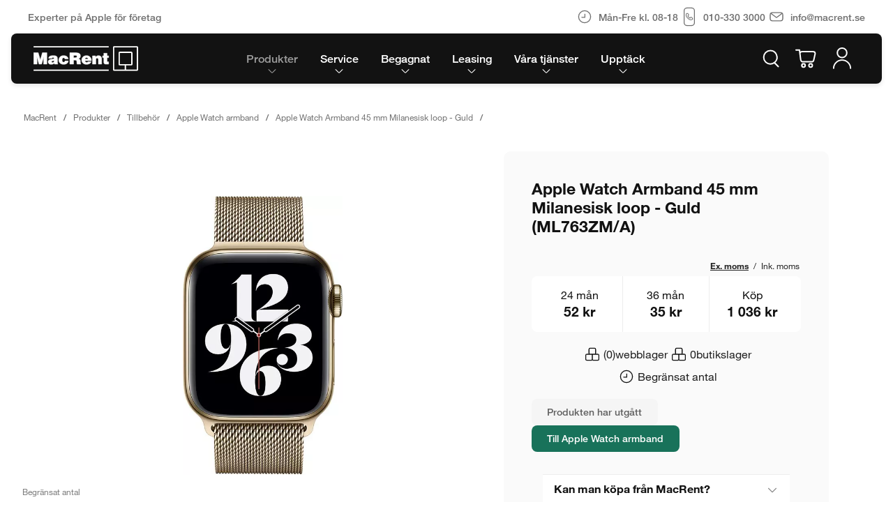

--- FILE ---
content_type: text/html;charset=utf-8
request_url: https://www.macrent.se/produkter/tillbehor/apple-watch-armband/apple-watch-armband-45-mm-milanesisk-loop-guld-ml763zm-a-mr11981/
body_size: 59493
content:
<!doctype html>
<!--[if lt IE 7]>
<html class="no-js ie6 oldie" lang="sv"> <![endif]-->
<!--[if IE 7]>
<html class="no-js ie7 oldie" lang="sv"> <![endif]-->
<!--[if IE 8]>
<html class="no-js ie8 oldie" lang="sv"> <![endif]-->
<!--[if IE 9]>
<html class="no-js ie9 oldie" lang="sv"> <![endif]-->
<!--[if gt IE 9]><!-->
<html class="no-js" lang="sv"> <!--<![endif]-->
<head>
        <meta charset="utf-8">
    <meta http-equiv="X-UA-Compatible" content="IE=edge,chrome=1"><script type="text/javascript">(window.NREUM||(NREUM={})).init={privacy:{cookies_enabled:true},ajax:{deny_list:["bam.nr-data.net"]},feature_flags:["soft_nav"],distributed_tracing:{enabled:true}};(window.NREUM||(NREUM={})).loader_config={agentID:"1588656381",accountID:"99483",trustKey:"99483",xpid:"XQ8DWVVACQcBXFVQAQgDUA==",licenseKey:"6ab7ac4be9",applicationID:"1418426946",browserID:"1588656381"};;/*! For license information please see nr-loader-spa-1.305.0.min.js.LICENSE.txt */
(()=>{var e,t,r={384:(e,t,r)=>{"use strict";r.d(t,{NT:()=>s,US:()=>u,Zm:()=>a,bQ:()=>d,dV:()=>c,pV:()=>l});var n=r(6154),i=r(1863),o=r(1910);const s={beacon:"bam.nr-data.net",errorBeacon:"bam.nr-data.net"};function a(){return n.gm.NREUM||(n.gm.NREUM={}),void 0===n.gm.newrelic&&(n.gm.newrelic=n.gm.NREUM),n.gm.NREUM}function c(){let e=a();return e.o||(e.o={ST:n.gm.setTimeout,SI:n.gm.setImmediate||n.gm.setInterval,CT:n.gm.clearTimeout,XHR:n.gm.XMLHttpRequest,REQ:n.gm.Request,EV:n.gm.Event,PR:n.gm.Promise,MO:n.gm.MutationObserver,FETCH:n.gm.fetch,WS:n.gm.WebSocket},(0,o.i)(...Object.values(e.o))),e}function d(e,t){let r=a();r.initializedAgents??={},t.initializedAt={ms:(0,i.t)(),date:new Date},r.initializedAgents[e]=t}function u(e,t){a()[e]=t}function l(){return function(){let e=a();const t=e.info||{};e.info={beacon:s.beacon,errorBeacon:s.errorBeacon,...t}}(),function(){let e=a();const t=e.init||{};e.init={...t}}(),c(),function(){let e=a();const t=e.loader_config||{};e.loader_config={...t}}(),a()}},782:(e,t,r)=>{"use strict";r.d(t,{T:()=>n});const n=r(860).K7.pageViewTiming},860:(e,t,r)=>{"use strict";r.d(t,{$J:()=>u,K7:()=>c,P3:()=>d,XX:()=>i,Yy:()=>a,df:()=>o,qY:()=>n,v4:()=>s});const n="events",i="jserrors",o="browser/blobs",s="rum",a="browser/logs",c={ajax:"ajax",genericEvents:"generic_events",jserrors:i,logging:"logging",metrics:"metrics",pageAction:"page_action",pageViewEvent:"page_view_event",pageViewTiming:"page_view_timing",sessionReplay:"session_replay",sessionTrace:"session_trace",softNav:"soft_navigations",spa:"spa"},d={[c.pageViewEvent]:1,[c.pageViewTiming]:2,[c.metrics]:3,[c.jserrors]:4,[c.spa]:5,[c.ajax]:6,[c.sessionTrace]:7,[c.softNav]:8,[c.sessionReplay]:9,[c.logging]:10,[c.genericEvents]:11},u={[c.pageViewEvent]:s,[c.pageViewTiming]:n,[c.ajax]:n,[c.spa]:n,[c.softNav]:n,[c.metrics]:i,[c.jserrors]:i,[c.sessionTrace]:o,[c.sessionReplay]:o,[c.logging]:a,[c.genericEvents]:"ins"}},944:(e,t,r)=>{"use strict";r.d(t,{R:()=>i});var n=r(3241);function i(e,t){"function"==typeof console.debug&&(console.debug("New Relic Warning: https://github.com/newrelic/newrelic-browser-agent/blob/main/docs/warning-codes.md#".concat(e),t),(0,n.W)({agentIdentifier:null,drained:null,type:"data",name:"warn",feature:"warn",data:{code:e,secondary:t}}))}},993:(e,t,r)=>{"use strict";r.d(t,{A$:()=>o,ET:()=>s,TZ:()=>a,p_:()=>i});var n=r(860);const i={ERROR:"ERROR",WARN:"WARN",INFO:"INFO",DEBUG:"DEBUG",TRACE:"TRACE"},o={OFF:0,ERROR:1,WARN:2,INFO:3,DEBUG:4,TRACE:5},s="log",a=n.K7.logging},1687:(e,t,r)=>{"use strict";r.d(t,{Ak:()=>d,Ze:()=>f,x3:()=>u});var n=r(3241),i=r(7836),o=r(3606),s=r(860),a=r(2646);const c={};function d(e,t){const r={staged:!1,priority:s.P3[t]||0};l(e),c[e].get(t)||c[e].set(t,r)}function u(e,t){e&&c[e]&&(c[e].get(t)&&c[e].delete(t),p(e,t,!1),c[e].size&&h(e))}function l(e){if(!e)throw new Error("agentIdentifier required");c[e]||(c[e]=new Map)}function f(e="",t="feature",r=!1){if(l(e),!e||!c[e].get(t)||r)return p(e,t);c[e].get(t).staged=!0,h(e)}function h(e){const t=Array.from(c[e]);t.every(([e,t])=>t.staged)&&(t.sort((e,t)=>e[1].priority-t[1].priority),t.forEach(([t])=>{c[e].delete(t),p(e,t)}))}function p(e,t,r=!0){const s=e?i.ee.get(e):i.ee,c=o.i.handlers;if(!s.aborted&&s.backlog&&c){if((0,n.W)({agentIdentifier:e,type:"lifecycle",name:"drain",feature:t}),r){const e=s.backlog[t],r=c[t];if(r){for(let t=0;e&&t<e.length;++t)g(e[t],r);Object.entries(r).forEach(([e,t])=>{Object.values(t||{}).forEach(t=>{t[0]?.on&&t[0]?.context()instanceof a.y&&t[0].on(e,t[1])})})}}s.isolatedBacklog||delete c[t],s.backlog[t]=null,s.emit("drain-"+t,[])}}function g(e,t){var r=e[1];Object.values(t[r]||{}).forEach(t=>{var r=e[0];if(t[0]===r){var n=t[1],i=e[3],o=e[2];n.apply(i,o)}})}},1741:(e,t,r)=>{"use strict";r.d(t,{W:()=>o});var n=r(944),i=r(4261);class o{#e(e,...t){if(this[e]!==o.prototype[e])return this[e](...t);(0,n.R)(35,e)}addPageAction(e,t){return this.#e(i.hG,e,t)}register(e){return this.#e(i.eY,e)}recordCustomEvent(e,t){return this.#e(i.fF,e,t)}setPageViewName(e,t){return this.#e(i.Fw,e,t)}setCustomAttribute(e,t,r){return this.#e(i.cD,e,t,r)}noticeError(e,t){return this.#e(i.o5,e,t)}setUserId(e){return this.#e(i.Dl,e)}setApplicationVersion(e){return this.#e(i.nb,e)}setErrorHandler(e){return this.#e(i.bt,e)}addRelease(e,t){return this.#e(i.k6,e,t)}log(e,t){return this.#e(i.$9,e,t)}start(){return this.#e(i.d3)}finished(e){return this.#e(i.BL,e)}recordReplay(){return this.#e(i.CH)}pauseReplay(){return this.#e(i.Tb)}addToTrace(e){return this.#e(i.U2,e)}setCurrentRouteName(e){return this.#e(i.PA,e)}interaction(e){return this.#e(i.dT,e)}wrapLogger(e,t,r){return this.#e(i.Wb,e,t,r)}measure(e,t){return this.#e(i.V1,e,t)}consent(e){return this.#e(i.Pv,e)}}},1863:(e,t,r)=>{"use strict";function n(){return Math.floor(performance.now())}r.d(t,{t:()=>n})},1910:(e,t,r)=>{"use strict";r.d(t,{i:()=>o});var n=r(944);const i=new Map;function o(...e){return e.every(e=>{if(i.has(e))return i.get(e);const t="function"==typeof e?e.toString():"",r=t.includes("[native code]"),o=t.includes("nrWrapper");return r||o||(0,n.R)(64,e?.name||t),i.set(e,r),r})}},2555:(e,t,r)=>{"use strict";r.d(t,{D:()=>a,f:()=>s});var n=r(384),i=r(8122);const o={beacon:n.NT.beacon,errorBeacon:n.NT.errorBeacon,licenseKey:void 0,applicationID:void 0,sa:void 0,queueTime:void 0,applicationTime:void 0,ttGuid:void 0,user:void 0,account:void 0,product:void 0,extra:void 0,jsAttributes:{},userAttributes:void 0,atts:void 0,transactionName:void 0,tNamePlain:void 0};function s(e){try{return!!e.licenseKey&&!!e.errorBeacon&&!!e.applicationID}catch(e){return!1}}const a=e=>(0,i.a)(e,o)},2614:(e,t,r)=>{"use strict";r.d(t,{BB:()=>s,H3:()=>n,g:()=>d,iL:()=>c,tS:()=>a,uh:()=>i,wk:()=>o});const n="NRBA",i="SESSION",o=144e5,s=18e5,a={STARTED:"session-started",PAUSE:"session-pause",RESET:"session-reset",RESUME:"session-resume",UPDATE:"session-update"},c={SAME_TAB:"same-tab",CROSS_TAB:"cross-tab"},d={OFF:0,FULL:1,ERROR:2}},2646:(e,t,r)=>{"use strict";r.d(t,{y:()=>n});class n{constructor(e){this.contextId=e}}},2843:(e,t,r)=>{"use strict";r.d(t,{G:()=>o,u:()=>i});var n=r(3878);function i(e,t=!1,r,i){(0,n.DD)("visibilitychange",function(){if(t)return void("hidden"===document.visibilityState&&e());e(document.visibilityState)},r,i)}function o(e,t,r){(0,n.sp)("pagehide",e,t,r)}},3241:(e,t,r)=>{"use strict";r.d(t,{W:()=>o});var n=r(6154);const i="newrelic";function o(e={}){try{n.gm.dispatchEvent(new CustomEvent(i,{detail:e}))}catch(e){}}},3304:(e,t,r)=>{"use strict";r.d(t,{A:()=>o});var n=r(7836);const i=()=>{const e=new WeakSet;return(t,r)=>{if("object"==typeof r&&null!==r){if(e.has(r))return;e.add(r)}return r}};function o(e){try{return JSON.stringify(e,i())??""}catch(e){try{n.ee.emit("internal-error",[e])}catch(e){}return""}}},3333:(e,t,r)=>{"use strict";r.d(t,{$v:()=>u,TZ:()=>n,Xh:()=>c,Zp:()=>i,kd:()=>d,mq:()=>a,nf:()=>s,qN:()=>o});const n=r(860).K7.genericEvents,i=["auxclick","click","copy","keydown","paste","scrollend"],o=["focus","blur"],s=4,a=1e3,c=2e3,d=["PageAction","UserAction","BrowserPerformance"],u={RESOURCES:"experimental.resources",REGISTER:"register"}},3434:(e,t,r)=>{"use strict";r.d(t,{Jt:()=>o,YM:()=>d});var n=r(7836),i=r(5607);const o="nr@original:".concat(i.W),s=50;var a=Object.prototype.hasOwnProperty,c=!1;function d(e,t){return e||(e=n.ee),r.inPlace=function(e,t,n,i,o){n||(n="");const s="-"===n.charAt(0);for(let a=0;a<t.length;a++){const c=t[a],d=e[c];l(d)||(e[c]=r(d,s?c+n:n,i,c,o))}},r.flag=o,r;function r(t,r,n,c,d){return l(t)?t:(r||(r=""),nrWrapper[o]=t,function(e,t,r){if(Object.defineProperty&&Object.keys)try{return Object.keys(e).forEach(function(r){Object.defineProperty(t,r,{get:function(){return e[r]},set:function(t){return e[r]=t,t}})}),t}catch(e){u([e],r)}for(var n in e)a.call(e,n)&&(t[n]=e[n])}(t,nrWrapper,e),nrWrapper);function nrWrapper(){var o,a,l,f;let h;try{a=this,o=[...arguments],l="function"==typeof n?n(o,a):n||{}}catch(t){u([t,"",[o,a,c],l],e)}i(r+"start",[o,a,c],l,d);const p=performance.now();let g;try{return f=t.apply(a,o),g=performance.now(),f}catch(e){throw g=performance.now(),i(r+"err",[o,a,e],l,d),h=e,h}finally{const e=g-p,t={start:p,end:g,duration:e,isLongTask:e>=s,methodName:c,thrownError:h};t.isLongTask&&i("long-task",[t,a],l,d),i(r+"end",[o,a,f],l,d)}}}function i(r,n,i,o){if(!c||t){var s=c;c=!0;try{e.emit(r,n,i,t,o)}catch(t){u([t,r,n,i],e)}c=s}}}function u(e,t){t||(t=n.ee);try{t.emit("internal-error",e)}catch(e){}}function l(e){return!(e&&"function"==typeof e&&e.apply&&!e[o])}},3606:(e,t,r)=>{"use strict";r.d(t,{i:()=>o});var n=r(9908);o.on=s;var i=o.handlers={};function o(e,t,r,o){s(o||n.d,i,e,t,r)}function s(e,t,r,i,o){o||(o="feature"),e||(e=n.d);var s=t[o]=t[o]||{};(s[r]=s[r]||[]).push([e,i])}},3738:(e,t,r)=>{"use strict";r.d(t,{He:()=>i,Kp:()=>a,Lc:()=>d,Rz:()=>u,TZ:()=>n,bD:()=>o,d3:()=>s,jx:()=>l,sl:()=>f,uP:()=>c});const n=r(860).K7.sessionTrace,i="bstResource",o="resource",s="-start",a="-end",c="fn"+s,d="fn"+a,u="pushState",l=1e3,f=3e4},3785:(e,t,r)=>{"use strict";r.d(t,{R:()=>c,b:()=>d});var n=r(9908),i=r(1863),o=r(860),s=r(3969),a=r(993);function c(e,t,r={},c=a.p_.INFO,d,u=(0,i.t)()){(0,n.p)(s.xV,["API/logging/".concat(c.toLowerCase(),"/called")],void 0,o.K7.metrics,e),(0,n.p)(a.ET,[u,t,r,c,d],void 0,o.K7.logging,e)}function d(e){return"string"==typeof e&&Object.values(a.p_).some(t=>t===e.toUpperCase().trim())}},3878:(e,t,r)=>{"use strict";function n(e,t){return{capture:e,passive:!1,signal:t}}function i(e,t,r=!1,i){window.addEventListener(e,t,n(r,i))}function o(e,t,r=!1,i){document.addEventListener(e,t,n(r,i))}r.d(t,{DD:()=>o,jT:()=>n,sp:()=>i})},3962:(e,t,r)=>{"use strict";r.d(t,{AM:()=>s,O2:()=>l,OV:()=>o,Qu:()=>f,TZ:()=>c,ih:()=>h,pP:()=>a,t1:()=>u,tC:()=>i,wD:()=>d});var n=r(860);const i=["click","keydown","submit"],o="popstate",s="api",a="initialPageLoad",c=n.K7.softNav,d=5e3,u=500,l={INITIAL_PAGE_LOAD:"",ROUTE_CHANGE:1,UNSPECIFIED:2},f={INTERACTION:1,AJAX:2,CUSTOM_END:3,CUSTOM_TRACER:4},h={IP:"in progress",PF:"pending finish",FIN:"finished",CAN:"cancelled"}},3969:(e,t,r)=>{"use strict";r.d(t,{TZ:()=>n,XG:()=>a,rs:()=>i,xV:()=>s,z_:()=>o});const n=r(860).K7.metrics,i="sm",o="cm",s="storeSupportabilityMetrics",a="storeEventMetrics"},4234:(e,t,r)=>{"use strict";r.d(t,{W:()=>o});var n=r(7836),i=r(1687);class o{constructor(e,t){this.agentIdentifier=e,this.ee=n.ee.get(e),this.featureName=t,this.blocked=!1}deregisterDrain(){(0,i.x3)(this.agentIdentifier,this.featureName)}}},4261:(e,t,r)=>{"use strict";r.d(t,{$9:()=>u,BL:()=>c,CH:()=>p,Dl:()=>x,Fw:()=>w,PA:()=>v,Pl:()=>n,Pv:()=>A,Tb:()=>f,U2:()=>s,V1:()=>E,Wb:()=>T,bt:()=>y,cD:()=>b,d3:()=>R,dT:()=>d,eY:()=>g,fF:()=>h,hG:()=>o,hw:()=>i,k6:()=>a,nb:()=>m,o5:()=>l});const n="api-",i=n+"ixn-",o="addPageAction",s="addToTrace",a="addRelease",c="finished",d="interaction",u="log",l="noticeError",f="pauseReplay",h="recordCustomEvent",p="recordReplay",g="register",m="setApplicationVersion",v="setCurrentRouteName",b="setCustomAttribute",y="setErrorHandler",w="setPageViewName",x="setUserId",R="start",T="wrapLogger",E="measure",A="consent"},4387:(e,t,r)=>{"use strict";function n(e={}){return!(!e.id||!e.name)}function i(e){return"string"==typeof e&&e.trim().length<501||"number"==typeof e}function o(e,t){if(2!==t?.harvestEndpointVersion)return{};const r=t.agentRef.runtime.appMetadata.agents[0].entityGuid;return n(e)?{"source.id":e.id,"source.name":e.name,"source.type":e.type,"parent.id":e.parent?.id||r}:{"entity.guid":r,appId:t.agentRef.info.applicationID}}r.d(t,{Ux:()=>o,c7:()=>n,yo:()=>i})},5205:(e,t,r)=>{"use strict";r.d(t,{j:()=>_});var n=r(384),i=r(1741);var o=r(2555),s=r(3333);const a=e=>{if(!e||"string"!=typeof e)return!1;try{document.createDocumentFragment().querySelector(e)}catch{return!1}return!0};var c=r(2614),d=r(944),u=r(8122);const l="[data-nr-mask]",f=e=>(0,u.a)(e,(()=>{const e={feature_flags:[],experimental:{allow_registered_children:!1,resources:!1},mask_selector:"*",block_selector:"[data-nr-block]",mask_input_options:{color:!1,date:!1,"datetime-local":!1,email:!1,month:!1,number:!1,range:!1,search:!1,tel:!1,text:!1,time:!1,url:!1,week:!1,textarea:!1,select:!1,password:!0}};return{ajax:{deny_list:void 0,block_internal:!0,enabled:!0,autoStart:!0},api:{get allow_registered_children(){return e.feature_flags.includes(s.$v.REGISTER)||e.experimental.allow_registered_children},set allow_registered_children(t){e.experimental.allow_registered_children=t},duplicate_registered_data:!1},browser_consent_mode:{enabled:!1},distributed_tracing:{enabled:void 0,exclude_newrelic_header:void 0,cors_use_newrelic_header:void 0,cors_use_tracecontext_headers:void 0,allowed_origins:void 0},get feature_flags(){return e.feature_flags},set feature_flags(t){e.feature_flags=t},generic_events:{enabled:!0,autoStart:!0},harvest:{interval:30},jserrors:{enabled:!0,autoStart:!0},logging:{enabled:!0,autoStart:!0},metrics:{enabled:!0,autoStart:!0},obfuscate:void 0,page_action:{enabled:!0},page_view_event:{enabled:!0,autoStart:!0},page_view_timing:{enabled:!0,autoStart:!0},performance:{capture_marks:!1,capture_measures:!1,capture_detail:!0,resources:{get enabled(){return e.feature_flags.includes(s.$v.RESOURCES)||e.experimental.resources},set enabled(t){e.experimental.resources=t},asset_types:[],first_party_domains:[],ignore_newrelic:!0}},privacy:{cookies_enabled:!0},proxy:{assets:void 0,beacon:void 0},session:{expiresMs:c.wk,inactiveMs:c.BB},session_replay:{autoStart:!0,enabled:!1,preload:!1,sampling_rate:10,error_sampling_rate:100,collect_fonts:!1,inline_images:!1,fix_stylesheets:!0,mask_all_inputs:!0,get mask_text_selector(){return e.mask_selector},set mask_text_selector(t){a(t)?e.mask_selector="".concat(t,",").concat(l):""===t||null===t?e.mask_selector=l:(0,d.R)(5,t)},get block_class(){return"nr-block"},get ignore_class(){return"nr-ignore"},get mask_text_class(){return"nr-mask"},get block_selector(){return e.block_selector},set block_selector(t){a(t)?e.block_selector+=",".concat(t):""!==t&&(0,d.R)(6,t)},get mask_input_options(){return e.mask_input_options},set mask_input_options(t){t&&"object"==typeof t?e.mask_input_options={...t,password:!0}:(0,d.R)(7,t)}},session_trace:{enabled:!0,autoStart:!0},soft_navigations:{enabled:!0,autoStart:!0},spa:{enabled:!0,autoStart:!0},ssl:void 0,user_actions:{enabled:!0,elementAttributes:["id","className","tagName","type"]}}})());var h=r(6154),p=r(9324);let g=0;const m={buildEnv:p.F3,distMethod:p.Xs,version:p.xv,originTime:h.WN},v={consented:!1},b={appMetadata:{},get consented(){return this.session?.state?.consent||v.consented},set consented(e){v.consented=e},customTransaction:void 0,denyList:void 0,disabled:!1,harvester:void 0,isolatedBacklog:!1,isRecording:!1,loaderType:void 0,maxBytes:3e4,obfuscator:void 0,onerror:void 0,ptid:void 0,releaseIds:{},session:void 0,timeKeeper:void 0,registeredEntities:[],jsAttributesMetadata:{bytes:0},get harvestCount(){return++g}},y=e=>{const t=(0,u.a)(e,b),r=Object.keys(m).reduce((e,t)=>(e[t]={value:m[t],writable:!1,configurable:!0,enumerable:!0},e),{});return Object.defineProperties(t,r)};var w=r(5701);const x=e=>{const t=e.startsWith("http");e+="/",r.p=t?e:"https://"+e};var R=r(7836),T=r(3241);const E={accountID:void 0,trustKey:void 0,agentID:void 0,licenseKey:void 0,applicationID:void 0,xpid:void 0},A=e=>(0,u.a)(e,E),S=new Set;function _(e,t={},r,s){let{init:a,info:c,loader_config:d,runtime:u={},exposed:l=!0}=t;if(!c){const e=(0,n.pV)();a=e.init,c=e.info,d=e.loader_config}e.init=f(a||{}),e.loader_config=A(d||{}),c.jsAttributes??={},h.bv&&(c.jsAttributes.isWorker=!0),e.info=(0,o.D)(c);const p=e.init,g=[c.beacon,c.errorBeacon];S.has(e.agentIdentifier)||(p.proxy.assets&&(x(p.proxy.assets),g.push(p.proxy.assets)),p.proxy.beacon&&g.push(p.proxy.beacon),e.beacons=[...g],function(e){const t=(0,n.pV)();Object.getOwnPropertyNames(i.W.prototype).forEach(r=>{const n=i.W.prototype[r];if("function"!=typeof n||"constructor"===n)return;let o=t[r];e[r]&&!1!==e.exposed&&"micro-agent"!==e.runtime?.loaderType&&(t[r]=(...t)=>{const n=e[r](...t);return o?o(...t):n})})}(e),(0,n.US)("activatedFeatures",w.B),e.runSoftNavOverSpa&&=!0===p.soft_navigations.enabled&&p.feature_flags.includes("soft_nav")),u.denyList=[...p.ajax.deny_list||[],...p.ajax.block_internal?g:[]],u.ptid=e.agentIdentifier,u.loaderType=r,e.runtime=y(u),S.has(e.agentIdentifier)||(e.ee=R.ee.get(e.agentIdentifier),e.exposed=l,(0,T.W)({agentIdentifier:e.agentIdentifier,drained:!!w.B?.[e.agentIdentifier],type:"lifecycle",name:"initialize",feature:void 0,data:e.config})),S.add(e.agentIdentifier)}},5270:(e,t,r)=>{"use strict";r.d(t,{Aw:()=>s,SR:()=>o,rF:()=>a});var n=r(384),i=r(7767);function o(e){return!!(0,n.dV)().o.MO&&(0,i.V)(e)&&!0===e?.session_trace.enabled}function s(e){return!0===e?.session_replay.preload&&o(e)}function a(e,t){try{if("string"==typeof t?.type){if("password"===t.type.toLowerCase())return"*".repeat(e?.length||0);if(void 0!==t?.dataset?.nrUnmask||t?.classList?.contains("nr-unmask"))return e}}catch(e){}return"string"==typeof e?e.replace(/[\S]/g,"*"):"*".repeat(e?.length||0)}},5289:(e,t,r)=>{"use strict";r.d(t,{GG:()=>s,Qr:()=>c,sB:()=>a});var n=r(3878),i=r(6389);function o(){return"undefined"==typeof document||"complete"===document.readyState}function s(e,t){if(o())return e();const r=(0,i.J)(e),s=setInterval(()=>{o()&&(clearInterval(s),r())},500);(0,n.sp)("load",r,t)}function a(e){if(o())return e();(0,n.DD)("DOMContentLoaded",e)}function c(e){if(o())return e();(0,n.sp)("popstate",e)}},5607:(e,t,r)=>{"use strict";r.d(t,{W:()=>n});const n=(0,r(9566).bz)()},5701:(e,t,r)=>{"use strict";r.d(t,{B:()=>o,t:()=>s});var n=r(3241);const i=new Set,o={};function s(e,t){const r=t.agentIdentifier;o[r]??={},e&&"object"==typeof e&&(i.has(r)||(t.ee.emit("rumresp",[e]),o[r]=e,i.add(r),(0,n.W)({agentIdentifier:r,loaded:!0,drained:!0,type:"lifecycle",name:"load",feature:void 0,data:e})))}},6154:(e,t,r)=>{"use strict";r.d(t,{A4:()=>a,OF:()=>u,RI:()=>i,WN:()=>h,bv:()=>o,eN:()=>p,gm:()=>s,lR:()=>f,m:()=>d,mw:()=>c,sb:()=>l});var n=r(1863);const i="undefined"!=typeof window&&!!window.document,o="undefined"!=typeof WorkerGlobalScope&&("undefined"!=typeof self&&self instanceof WorkerGlobalScope&&self.navigator instanceof WorkerNavigator||"undefined"!=typeof globalThis&&globalThis instanceof WorkerGlobalScope&&globalThis.navigator instanceof WorkerNavigator),s=i?window:"undefined"!=typeof WorkerGlobalScope&&("undefined"!=typeof self&&self instanceof WorkerGlobalScope&&self||"undefined"!=typeof globalThis&&globalThis instanceof WorkerGlobalScope&&globalThis),a="complete"===s?.document?.readyState,c=Boolean("hidden"===s?.document?.visibilityState),d=""+s?.location,u=/iPad|iPhone|iPod/.test(s.navigator?.userAgent),l=u&&"undefined"==typeof SharedWorker,f=(()=>{const e=s.navigator?.userAgent?.match(/Firefox[/\s](\d+\.\d+)/);return Array.isArray(e)&&e.length>=2?+e[1]:0})(),h=Date.now()-(0,n.t)(),p=()=>"undefined"!=typeof PerformanceNavigationTiming&&s?.performance?.getEntriesByType("navigation")?.length>0},6344:(e,t,r)=>{"use strict";r.d(t,{BB:()=>u,Qb:()=>l,TZ:()=>i,Ug:()=>s,Vh:()=>o,_s:()=>a,bc:()=>d,yP:()=>c});var n=r(2614);const i=r(860).K7.sessionReplay,o="errorDuringReplay",s=.12,a={DomContentLoaded:0,Load:1,FullSnapshot:2,IncrementalSnapshot:3,Meta:4,Custom:5},c={[n.g.ERROR]:15e3,[n.g.FULL]:3e5,[n.g.OFF]:0},d={RESET:{message:"Session was reset",sm:"Reset"},IMPORT:{message:"Recorder failed to import",sm:"Import"},TOO_MANY:{message:"429: Too Many Requests",sm:"Too-Many"},TOO_BIG:{message:"Payload was too large",sm:"Too-Big"},CROSS_TAB:{message:"Session Entity was set to OFF on another tab",sm:"Cross-Tab"},ENTITLEMENTS:{message:"Session Replay is not allowed and will not be started",sm:"Entitlement"}},u=5e3,l={API:"api",RESUME:"resume",SWITCH_TO_FULL:"switchToFull",INITIALIZE:"initialize",PRELOAD:"preload"}},6389:(e,t,r)=>{"use strict";function n(e,t=500,r={}){const n=r?.leading||!1;let i;return(...r)=>{n&&void 0===i&&(e.apply(this,r),i=setTimeout(()=>{i=clearTimeout(i)},t)),n||(clearTimeout(i),i=setTimeout(()=>{e.apply(this,r)},t))}}function i(e){let t=!1;return(...r)=>{t||(t=!0,e.apply(this,r))}}r.d(t,{J:()=>i,s:()=>n})},6630:(e,t,r)=>{"use strict";r.d(t,{T:()=>n});const n=r(860).K7.pageViewEvent},6774:(e,t,r)=>{"use strict";r.d(t,{T:()=>n});const n=r(860).K7.jserrors},7295:(e,t,r)=>{"use strict";r.d(t,{Xv:()=>s,gX:()=>i,iW:()=>o});var n=[];function i(e){if(!e||o(e))return!1;if(0===n.length)return!0;for(var t=0;t<n.length;t++){var r=n[t];if("*"===r.hostname)return!1;if(a(r.hostname,e.hostname)&&c(r.pathname,e.pathname))return!1}return!0}function o(e){return void 0===e.hostname}function s(e){if(n=[],e&&e.length)for(var t=0;t<e.length;t++){let r=e[t];if(!r)continue;0===r.indexOf("http://")?r=r.substring(7):0===r.indexOf("https://")&&(r=r.substring(8));const i=r.indexOf("/");let o,s;i>0?(o=r.substring(0,i),s=r.substring(i)):(o=r,s="");let[a]=o.split(":");n.push({hostname:a,pathname:s})}}function a(e,t){return!(e.length>t.length)&&t.indexOf(e)===t.length-e.length}function c(e,t){return 0===e.indexOf("/")&&(e=e.substring(1)),0===t.indexOf("/")&&(t=t.substring(1)),""===e||e===t}},7378:(e,t,r)=>{"use strict";r.d(t,{$p:()=>R,BR:()=>b,Kp:()=>x,L3:()=>y,Lc:()=>c,NC:()=>o,SG:()=>u,TZ:()=>i,U6:()=>p,UT:()=>m,d3:()=>w,dT:()=>f,e5:()=>E,gx:()=>v,l9:()=>l,oW:()=>h,op:()=>g,rw:()=>d,tH:()=>A,uP:()=>a,wW:()=>T,xq:()=>s});var n=r(384);const i=r(860).K7.spa,o=["click","submit","keypress","keydown","keyup","change"],s=999,a="fn-start",c="fn-end",d="cb-start",u="api-ixn-",l="remaining",f="interaction",h="spaNode",p="jsonpNode",g="fetch-start",m="fetch-done",v="fetch-body-",b="jsonp-end",y=(0,n.dV)().o.ST,w="-start",x="-end",R="-body",T="cb"+x,E="jsTime",A="fetch"},7485:(e,t,r)=>{"use strict";r.d(t,{D:()=>i});var n=r(6154);function i(e){if(0===(e||"").indexOf("data:"))return{protocol:"data"};try{const t=new URL(e,location.href),r={port:t.port,hostname:t.hostname,pathname:t.pathname,search:t.search,protocol:t.protocol.slice(0,t.protocol.indexOf(":")),sameOrigin:t.protocol===n.gm?.location?.protocol&&t.host===n.gm?.location?.host};return r.port&&""!==r.port||("http:"===t.protocol&&(r.port="80"),"https:"===t.protocol&&(r.port="443")),r.pathname&&""!==r.pathname?r.pathname.startsWith("/")||(r.pathname="/".concat(r.pathname)):r.pathname="/",r}catch(e){return{}}}},7699:(e,t,r)=>{"use strict";r.d(t,{It:()=>o,KC:()=>a,No:()=>i,qh:()=>s});var n=r(860);const i=16e3,o=1e6,s="SESSION_ERROR",a={[n.K7.logging]:!0,[n.K7.genericEvents]:!1,[n.K7.jserrors]:!1,[n.K7.ajax]:!1}},7767:(e,t,r)=>{"use strict";r.d(t,{V:()=>i});var n=r(6154);const i=e=>n.RI&&!0===e?.privacy.cookies_enabled},7836:(e,t,r)=>{"use strict";r.d(t,{P:()=>a,ee:()=>c});var n=r(384),i=r(8990),o=r(2646),s=r(5607);const a="nr@context:".concat(s.W),c=function e(t,r){var n={},s={},u={},l=!1;try{l=16===r.length&&d.initializedAgents?.[r]?.runtime.isolatedBacklog}catch(e){}var f={on:p,addEventListener:p,removeEventListener:function(e,t){var r=n[e];if(!r)return;for(var i=0;i<r.length;i++)r[i]===t&&r.splice(i,1)},emit:function(e,r,n,i,o){!1!==o&&(o=!0);if(c.aborted&&!i)return;t&&o&&t.emit(e,r,n);var a=h(n);g(e).forEach(e=>{e.apply(a,r)});var d=v()[s[e]];d&&d.push([f,e,r,a]);return a},get:m,listeners:g,context:h,buffer:function(e,t){const r=v();if(t=t||"feature",f.aborted)return;Object.entries(e||{}).forEach(([e,n])=>{s[n]=t,t in r||(r[t]=[])})},abort:function(){f._aborted=!0,Object.keys(f.backlog).forEach(e=>{delete f.backlog[e]})},isBuffering:function(e){return!!v()[s[e]]},debugId:r,backlog:l?{}:t&&"object"==typeof t.backlog?t.backlog:{},isolatedBacklog:l};return Object.defineProperty(f,"aborted",{get:()=>{let e=f._aborted||!1;return e||(t&&(e=t.aborted),e)}}),f;function h(e){return e&&e instanceof o.y?e:e?(0,i.I)(e,a,()=>new o.y(a)):new o.y(a)}function p(e,t){n[e]=g(e).concat(t)}function g(e){return n[e]||[]}function m(t){return u[t]=u[t]||e(f,t)}function v(){return f.backlog}}(void 0,"globalEE"),d=(0,n.Zm)();d.ee||(d.ee=c)},8122:(e,t,r)=>{"use strict";r.d(t,{a:()=>i});var n=r(944);function i(e,t){try{if(!e||"object"!=typeof e)return(0,n.R)(3);if(!t||"object"!=typeof t)return(0,n.R)(4);const r=Object.create(Object.getPrototypeOf(t),Object.getOwnPropertyDescriptors(t)),o=0===Object.keys(r).length?e:r;for(let s in o)if(void 0!==e[s])try{if(null===e[s]){r[s]=null;continue}Array.isArray(e[s])&&Array.isArray(t[s])?r[s]=Array.from(new Set([...e[s],...t[s]])):"object"==typeof e[s]&&"object"==typeof t[s]?r[s]=i(e[s],t[s]):r[s]=e[s]}catch(e){r[s]||(0,n.R)(1,e)}return r}catch(e){(0,n.R)(2,e)}}},8139:(e,t,r)=>{"use strict";r.d(t,{u:()=>f});var n=r(7836),i=r(3434),o=r(8990),s=r(6154);const a={},c=s.gm.XMLHttpRequest,d="addEventListener",u="removeEventListener",l="nr@wrapped:".concat(n.P);function f(e){var t=function(e){return(e||n.ee).get("events")}(e);if(a[t.debugId]++)return t;a[t.debugId]=1;var r=(0,i.YM)(t,!0);function f(e){r.inPlace(e,[d,u],"-",p)}function p(e,t){return e[1]}return"getPrototypeOf"in Object&&(s.RI&&h(document,f),c&&h(c.prototype,f),h(s.gm,f)),t.on(d+"-start",function(e,t){var n=e[1];if(null!==n&&("function"==typeof n||"object"==typeof n)&&"newrelic"!==e[0]){var i=(0,o.I)(n,l,function(){var e={object:function(){if("function"!=typeof n.handleEvent)return;return n.handleEvent.apply(n,arguments)},function:n}[typeof n];return e?r(e,"fn-",null,e.name||"anonymous"):n});this.wrapped=e[1]=i}}),t.on(u+"-start",function(e){e[1]=this.wrapped||e[1]}),t}function h(e,t,...r){let n=e;for(;"object"==typeof n&&!Object.prototype.hasOwnProperty.call(n,d);)n=Object.getPrototypeOf(n);n&&t(n,...r)}},8374:(e,t,r)=>{r.nc=(()=>{try{return document?.currentScript?.nonce}catch(e){}return""})()},8990:(e,t,r)=>{"use strict";r.d(t,{I:()=>i});var n=Object.prototype.hasOwnProperty;function i(e,t,r){if(n.call(e,t))return e[t];var i=r();if(Object.defineProperty&&Object.keys)try{return Object.defineProperty(e,t,{value:i,writable:!0,enumerable:!1}),i}catch(e){}return e[t]=i,i}},9300:(e,t,r)=>{"use strict";r.d(t,{T:()=>n});const n=r(860).K7.ajax},9324:(e,t,r)=>{"use strict";r.d(t,{AJ:()=>s,F3:()=>i,Xs:()=>o,Yq:()=>a,xv:()=>n});const n="1.305.0",i="PROD",o="CDN",s="@newrelic/rrweb",a="1.0.1"},9566:(e,t,r)=>{"use strict";r.d(t,{LA:()=>a,ZF:()=>c,bz:()=>s,el:()=>d});var n=r(6154);const i="xxxxxxxx-xxxx-4xxx-yxxx-xxxxxxxxxxxx";function o(e,t){return e?15&e[t]:16*Math.random()|0}function s(){const e=n.gm?.crypto||n.gm?.msCrypto;let t,r=0;return e&&e.getRandomValues&&(t=e.getRandomValues(new Uint8Array(30))),i.split("").map(e=>"x"===e?o(t,r++).toString(16):"y"===e?(3&o()|8).toString(16):e).join("")}function a(e){const t=n.gm?.crypto||n.gm?.msCrypto;let r,i=0;t&&t.getRandomValues&&(r=t.getRandomValues(new Uint8Array(e)));const s=[];for(var a=0;a<e;a++)s.push(o(r,i++).toString(16));return s.join("")}function c(){return a(16)}function d(){return a(32)}},9908:(e,t,r)=>{"use strict";r.d(t,{d:()=>n,p:()=>i});var n=r(7836).ee.get("handle");function i(e,t,r,i,o){o?(o.buffer([e],i),o.emit(e,t,r)):(n.buffer([e],i),n.emit(e,t,r))}}},n={};function i(e){var t=n[e];if(void 0!==t)return t.exports;var o=n[e]={exports:{}};return r[e](o,o.exports,i),o.exports}i.m=r,i.d=(e,t)=>{for(var r in t)i.o(t,r)&&!i.o(e,r)&&Object.defineProperty(e,r,{enumerable:!0,get:t[r]})},i.f={},i.e=e=>Promise.all(Object.keys(i.f).reduce((t,r)=>(i.f[r](e,t),t),[])),i.u=e=>({212:"nr-spa-compressor",249:"nr-spa-recorder",478:"nr-spa"}[e]+"-1.305.0.min.js"),i.o=(e,t)=>Object.prototype.hasOwnProperty.call(e,t),e={},t="NRBA-1.305.0.PROD:",i.l=(r,n,o,s)=>{if(e[r])e[r].push(n);else{var a,c;if(void 0!==o)for(var d=document.getElementsByTagName("script"),u=0;u<d.length;u++){var l=d[u];if(l.getAttribute("src")==r||l.getAttribute("data-webpack")==t+o){a=l;break}}if(!a){c=!0;var f={478:"sha512-ThlgRmXNEfRleWOcB+rCg2BDhJEPTbSIevhrE8IsLDuMof3nL+qxiihoNdjZT5JNtI/4JlzSqBNZSthr7Y6ygA==",249:"sha512-JYoSmdH39Uy5+7v/V9QcH0TwfxIcuGfkLRkZyNpqzHTGe6HYLBcLnXqjgD0cL1mm1WoDp68dSb4IBw4AYptWMg==",212:"sha512-V28ikYA1K2MbjwepZ5YejkSD94BI6oApz0vZgLJBCNdsRiO5FmUQZ13g6LmHjh23nJcVW85Un5HkKn144Fak7A=="};(a=document.createElement("script")).charset="utf-8",i.nc&&a.setAttribute("nonce",i.nc),a.setAttribute("data-webpack",t+o),a.src=r,0!==a.src.indexOf(window.location.origin+"/")&&(a.crossOrigin="anonymous"),f[s]&&(a.integrity=f[s])}e[r]=[n];var h=(t,n)=>{a.onerror=a.onload=null,clearTimeout(p);var i=e[r];if(delete e[r],a.parentNode&&a.parentNode.removeChild(a),i&&i.forEach(e=>e(n)),t)return t(n)},p=setTimeout(h.bind(null,void 0,{type:"timeout",target:a}),12e4);a.onerror=h.bind(null,a.onerror),a.onload=h.bind(null,a.onload),c&&document.head.appendChild(a)}},i.r=e=>{"undefined"!=typeof Symbol&&Symbol.toStringTag&&Object.defineProperty(e,Symbol.toStringTag,{value:"Module"}),Object.defineProperty(e,"__esModule",{value:!0})},i.p="https://js-agent.newrelic.com/",(()=>{var e={38:0,788:0};i.f.j=(t,r)=>{var n=i.o(e,t)?e[t]:void 0;if(0!==n)if(n)r.push(n[2]);else{var o=new Promise((r,i)=>n=e[t]=[r,i]);r.push(n[2]=o);var s=i.p+i.u(t),a=new Error;i.l(s,r=>{if(i.o(e,t)&&(0!==(n=e[t])&&(e[t]=void 0),n)){var o=r&&("load"===r.type?"missing":r.type),s=r&&r.target&&r.target.src;a.message="Loading chunk "+t+" failed.\n("+o+": "+s+")",a.name="ChunkLoadError",a.type=o,a.request=s,n[1](a)}},"chunk-"+t,t)}};var t=(t,r)=>{var n,o,[s,a,c]=r,d=0;if(s.some(t=>0!==e[t])){for(n in a)i.o(a,n)&&(i.m[n]=a[n]);if(c)c(i)}for(t&&t(r);d<s.length;d++)o=s[d],i.o(e,o)&&e[o]&&e[o][0](),e[o]=0},r=self["webpackChunk:NRBA-1.305.0.PROD"]=self["webpackChunk:NRBA-1.305.0.PROD"]||[];r.forEach(t.bind(null,0)),r.push=t.bind(null,r.push.bind(r))})(),(()=>{"use strict";i(8374);var e=i(9566),t=i(1741);class r extends t.W{agentIdentifier=(0,e.LA)(16)}var n=i(860);const o=Object.values(n.K7);var s=i(5205);var a=i(9908),c=i(1863),d=i(4261),u=i(3241),l=i(944),f=i(5701),h=i(3969);function p(e,t,i,o){const s=o||i;!s||s[e]&&s[e]!==r.prototype[e]||(s[e]=function(){(0,a.p)(h.xV,["API/"+e+"/called"],void 0,n.K7.metrics,i.ee),(0,u.W)({agentIdentifier:i.agentIdentifier,drained:!!f.B?.[i.agentIdentifier],type:"data",name:"api",feature:d.Pl+e,data:{}});try{return t.apply(this,arguments)}catch(e){(0,l.R)(23,e)}})}function g(e,t,r,n,i){const o=e.info;null===r?delete o.jsAttributes[t]:o.jsAttributes[t]=r,(i||null===r)&&(0,a.p)(d.Pl+n,[(0,c.t)(),t,r],void 0,"session",e.ee)}var m=i(1687),v=i(4234),b=i(5289),y=i(6154),w=i(5270),x=i(7767),R=i(6389),T=i(7699);class E extends v.W{constructor(e,t){super(e.agentIdentifier,t),this.agentRef=e,this.abortHandler=void 0,this.featAggregate=void 0,this.loadedSuccessfully=void 0,this.onAggregateImported=new Promise(e=>{this.loadedSuccessfully=e}),this.deferred=Promise.resolve(),!1===e.init[this.featureName].autoStart?this.deferred=new Promise((t,r)=>{this.ee.on("manual-start-all",(0,R.J)(()=>{(0,m.Ak)(e.agentIdentifier,this.featureName),t()}))}):(0,m.Ak)(e.agentIdentifier,t)}importAggregator(e,t,r={}){if(this.featAggregate)return;const n=async()=>{let n;await this.deferred;try{if((0,x.V)(e.init)){const{setupAgentSession:t}=await i.e(478).then(i.bind(i,8766));n=t(e)}}catch(e){(0,l.R)(20,e),this.ee.emit("internal-error",[e]),(0,a.p)(T.qh,[e],void 0,this.featureName,this.ee)}try{if(!this.#t(this.featureName,n,e.init))return(0,m.Ze)(this.agentIdentifier,this.featureName),void this.loadedSuccessfully(!1);const{Aggregate:i}=await t();this.featAggregate=new i(e,r),e.runtime.harvester.initializedAggregates.push(this.featAggregate),this.loadedSuccessfully(!0)}catch(e){(0,l.R)(34,e),this.abortHandler?.(),(0,m.Ze)(this.agentIdentifier,this.featureName,!0),this.loadedSuccessfully(!1),this.ee&&this.ee.abort()}};y.RI?(0,b.GG)(()=>n(),!0):n()}#t(e,t,r){if(this.blocked)return!1;switch(e){case n.K7.sessionReplay:return(0,w.SR)(r)&&!!t;case n.K7.sessionTrace:return!!t;default:return!0}}}var A=i(6630),S=i(2614);class _ extends E{static featureName=A.T;constructor(e){var t;super(e,A.T),this.setupInspectionEvents(e.agentIdentifier),t=e,p(d.Fw,function(e,r){"string"==typeof e&&("/"!==e.charAt(0)&&(e="/"+e),t.runtime.customTransaction=(r||"http://custom.transaction")+e,(0,a.p)(d.Pl+d.Fw,[(0,c.t)()],void 0,void 0,t.ee))},t),this.importAggregator(e,()=>i.e(478).then(i.bind(i,2467)))}setupInspectionEvents(e){const t=(t,r)=>{t&&(0,u.W)({agentIdentifier:e,timeStamp:t.timeStamp,loaded:"complete"===t.target.readyState,type:"window",name:r,data:t.target.location+""})};(0,b.sB)(e=>{t(e,"DOMContentLoaded")}),(0,b.GG)(e=>{t(e,"load")}),(0,b.Qr)(e=>{t(e,"navigate")}),this.ee.on(S.tS.UPDATE,(t,r)=>{(0,u.W)({agentIdentifier:e,type:"lifecycle",name:"session",data:r})})}}var O=i(384);var N=i(2843),I=i(782);class P extends E{static featureName=I.T;constructor(e){super(e,I.T),y.RI&&((0,N.u)(()=>(0,a.p)("docHidden",[(0,c.t)()],void 0,I.T,this.ee),!0),(0,N.G)(()=>(0,a.p)("winPagehide",[(0,c.t)()],void 0,I.T,this.ee)),this.importAggregator(e,()=>i.e(478).then(i.bind(i,9917))))}}class j extends E{static featureName=h.TZ;constructor(e){super(e,h.TZ),y.RI&&document.addEventListener("securitypolicyviolation",e=>{(0,a.p)(h.xV,["Generic/CSPViolation/Detected"],void 0,this.featureName,this.ee)}),this.importAggregator(e,()=>i.e(478).then(i.bind(i,6555)))}}var k=i(6774),C=i(3878),D=i(3304);class L{constructor(e,t,r,n,i){this.name="UncaughtError",this.message="string"==typeof e?e:(0,D.A)(e),this.sourceURL=t,this.line=r,this.column=n,this.__newrelic=i}}function M(e){return K(e)?e:new L(void 0!==e?.message?e.message:e,e?.filename||e?.sourceURL,e?.lineno||e?.line,e?.colno||e?.col,e?.__newrelic,e?.cause)}function H(e){const t="Unhandled Promise Rejection: ";if(!e?.reason)return;if(K(e.reason)){try{e.reason.message.startsWith(t)||(e.reason.message=t+e.reason.message)}catch(e){}return M(e.reason)}const r=M(e.reason);return(r.message||"").startsWith(t)||(r.message=t+r.message),r}function B(e){if(e.error instanceof SyntaxError&&!/:\d+$/.test(e.error.stack?.trim())){const t=new L(e.message,e.filename,e.lineno,e.colno,e.error.__newrelic,e.cause);return t.name=SyntaxError.name,t}return K(e.error)?e.error:M(e)}function K(e){return e instanceof Error&&!!e.stack}function W(e,t,r,i,o=(0,c.t)()){"string"==typeof e&&(e=new Error(e)),(0,a.p)("err",[e,o,!1,t,r.runtime.isRecording,void 0,i],void 0,n.K7.jserrors,r.ee),(0,a.p)("uaErr",[],void 0,n.K7.genericEvents,r.ee)}var U=i(4387),F=i(993),V=i(3785);function G(e,{customAttributes:t={},level:r=F.p_.INFO}={},n,i,o=(0,c.t)()){(0,V.R)(n.ee,e,t,r,i,o)}function z(e,t,r,i,o=(0,c.t)()){(0,a.p)(d.Pl+d.hG,[o,e,t,i],void 0,n.K7.genericEvents,r.ee)}function Z(e,t,r,i,o=(0,c.t)()){const{start:s,end:u,customAttributes:f}=t||{},h={customAttributes:f||{}};if("object"!=typeof h.customAttributes||"string"!=typeof e||0===e.length)return void(0,l.R)(57);const p=(e,t)=>null==e?t:"number"==typeof e?e:e instanceof PerformanceMark?e.startTime:Number.NaN;if(h.start=p(s,0),h.end=p(u,o),Number.isNaN(h.start)||Number.isNaN(h.end))(0,l.R)(57);else{if(h.duration=h.end-h.start,!(h.duration<0))return(0,a.p)(d.Pl+d.V1,[h,e,i],void 0,n.K7.genericEvents,r.ee),h;(0,l.R)(58)}}function q(e,t={},r,i,o=(0,c.t)()){(0,a.p)(d.Pl+d.fF,[o,e,t,i],void 0,n.K7.genericEvents,r.ee)}function X(e){p(d.eY,function(t){return Y(e,t)},e)}function Y(e,t,r){const i={};(0,l.R)(54,"newrelic.register"),t||={},t.type="MFE",t.licenseKey||=e.info.licenseKey,t.blocked=!1,t.parent=r||{};let o=()=>{};const s=e.runtime.registeredEntities,d=s.find(({metadata:{target:{id:e,name:r}}})=>e===t.id);if(d)return d.metadata.target.name!==t.name&&(d.metadata.target.name=t.name),d;const u=e=>{t.blocked=!0,o=e};e.init.api.allow_registered_children||u((0,R.J)(()=>(0,l.R)(55))),(0,U.c7)(t)||u((0,R.J)(()=>(0,l.R)(48,t))),(0,U.yo)(t.id)&&(0,U.yo)(t.name)||u((0,R.J)(()=>(0,l.R)(48,t)));const f={addPageAction:(r,n={})=>m(z,[r,{...i,...n},e],t),log:(r,n={})=>m(G,[r,{...n,customAttributes:{...i,...n.customAttributes||{}}},e],t),measure:(r,n={})=>m(Z,[r,{...n,customAttributes:{...i,...n.customAttributes||{}}},e],t),noticeError:(r,n={})=>m(W,[r,{...i,...n},e],t),register:(t={})=>m(Y,[e,t],f.metadata.target),recordCustomEvent:(r,n={})=>m(q,[r,{...i,...n},e],t),setApplicationVersion:e=>g("application.version",e),setCustomAttribute:(e,t)=>g(e,t),setUserId:e=>g("enduser.id",e),metadata:{customAttributes:i,target:t}},p=()=>(t.blocked&&o(),t.blocked);p()||s.push(f);const g=(e,t)=>{p()||(i[e]=t)},m=(t,r,i)=>{if(p())return;const o=(0,c.t)();(0,a.p)(h.xV,["API/register/".concat(t.name,"/called")],void 0,n.K7.metrics,e.ee);try{return e.init.api.duplicate_registered_data&&"register"!==t.name&&t(...r,void 0,o),t(...r,i,o)}catch(e){(0,l.R)(50,e)}};return f}class J extends E{static featureName=k.T;constructor(e){var t;super(e,k.T),t=e,p(d.o5,(e,r)=>W(e,r,t),t),function(e){p(d.bt,function(t){e.runtime.onerror=t},e)}(e),function(e){let t=0;p(d.k6,function(e,r){++t>10||(this.runtime.releaseIds[e.slice(-200)]=(""+r).slice(-200))},e)}(e),X(e);try{this.removeOnAbort=new AbortController}catch(e){}this.ee.on("internal-error",(t,r)=>{this.abortHandler&&(0,a.p)("ierr",[M(t),(0,c.t)(),!0,{},e.runtime.isRecording,r],void 0,this.featureName,this.ee)}),y.gm.addEventListener("unhandledrejection",t=>{this.abortHandler&&(0,a.p)("err",[H(t),(0,c.t)(),!1,{unhandledPromiseRejection:1},e.runtime.isRecording],void 0,this.featureName,this.ee)},(0,C.jT)(!1,this.removeOnAbort?.signal)),y.gm.addEventListener("error",t=>{this.abortHandler&&(0,a.p)("err",[B(t),(0,c.t)(),!1,{},e.runtime.isRecording],void 0,this.featureName,this.ee)},(0,C.jT)(!1,this.removeOnAbort?.signal)),this.abortHandler=this.#r,this.importAggregator(e,()=>i.e(478).then(i.bind(i,2176)))}#r(){this.removeOnAbort?.abort(),this.abortHandler=void 0}}var Q=i(8990);let ee=1;function te(e){const t=typeof e;return!e||"object"!==t&&"function"!==t?-1:e===y.gm?0:(0,Q.I)(e,"nr@id",function(){return ee++})}function re(e){if("string"==typeof e&&e.length)return e.length;if("object"==typeof e){if("undefined"!=typeof ArrayBuffer&&e instanceof ArrayBuffer&&e.byteLength)return e.byteLength;if("undefined"!=typeof Blob&&e instanceof Blob&&e.size)return e.size;if(!("undefined"!=typeof FormData&&e instanceof FormData))try{return(0,D.A)(e).length}catch(e){return}}}var ne=i(8139),ie=i(7836),oe=i(3434);const se={},ae=["open","send"];function ce(e){var t=e||ie.ee;const r=function(e){return(e||ie.ee).get("xhr")}(t);if(void 0===y.gm.XMLHttpRequest)return r;if(se[r.debugId]++)return r;se[r.debugId]=1,(0,ne.u)(t);var n=(0,oe.YM)(r),i=y.gm.XMLHttpRequest,o=y.gm.MutationObserver,s=y.gm.Promise,a=y.gm.setInterval,c="readystatechange",d=["onload","onerror","onabort","onloadstart","onloadend","onprogress","ontimeout"],u=[],f=y.gm.XMLHttpRequest=function(e){const t=new i(e),o=r.context(t);try{r.emit("new-xhr",[t],o),t.addEventListener(c,(s=o,function(){var e=this;e.readyState>3&&!s.resolved&&(s.resolved=!0,r.emit("xhr-resolved",[],e)),n.inPlace(e,d,"fn-",b)}),(0,C.jT)(!1))}catch(e){(0,l.R)(15,e);try{r.emit("internal-error",[e])}catch(e){}}var s;return t};function h(e,t){n.inPlace(t,["onreadystatechange"],"fn-",b)}if(function(e,t){for(var r in e)t[r]=e[r]}(i,f),f.prototype=i.prototype,n.inPlace(f.prototype,ae,"-xhr-",b),r.on("send-xhr-start",function(e,t){h(e,t),function(e){u.push(e),o&&(p?p.then(v):a?a(v):(g=-g,m.data=g))}(t)}),r.on("open-xhr-start",h),o){var p=s&&s.resolve();if(!a&&!s){var g=1,m=document.createTextNode(g);new o(v).observe(m,{characterData:!0})}}else t.on("fn-end",function(e){e[0]&&e[0].type===c||v()});function v(){for(var e=0;e<u.length;e++)h(0,u[e]);u.length&&(u=[])}function b(e,t){return t}return r}var de="fetch-",ue=de+"body-",le=["arrayBuffer","blob","json","text","formData"],fe=y.gm.Request,he=y.gm.Response,pe="prototype";const ge={};function me(e){const t=function(e){return(e||ie.ee).get("fetch")}(e);if(!(fe&&he&&y.gm.fetch))return t;if(ge[t.debugId]++)return t;function r(e,r,n){var i=e[r];"function"==typeof i&&(e[r]=function(){var e,r=[...arguments],o={};t.emit(n+"before-start",[r],o),o[ie.P]&&o[ie.P].dt&&(e=o[ie.P].dt);var s=i.apply(this,r);return t.emit(n+"start",[r,e],s),s.then(function(e){return t.emit(n+"end",[null,e],s),e},function(e){throw t.emit(n+"end",[e],s),e})})}return ge[t.debugId]=1,le.forEach(e=>{r(fe[pe],e,ue),r(he[pe],e,ue)}),r(y.gm,"fetch",de),t.on(de+"end",function(e,r){var n=this;if(r){var i=r.headers.get("content-length");null!==i&&(n.rxSize=i),t.emit(de+"done",[null,r],n)}else t.emit(de+"done",[e],n)}),t}var ve=i(7485);class be{constructor(e){this.agentRef=e}generateTracePayload(t){const r=this.agentRef.loader_config;if(!this.shouldGenerateTrace(t)||!r)return null;var n=(r.accountID||"").toString()||null,i=(r.agentID||"").toString()||null,o=(r.trustKey||"").toString()||null;if(!n||!i)return null;var s=(0,e.ZF)(),a=(0,e.el)(),c=Date.now(),d={spanId:s,traceId:a,timestamp:c};return(t.sameOrigin||this.isAllowedOrigin(t)&&this.useTraceContextHeadersForCors())&&(d.traceContextParentHeader=this.generateTraceContextParentHeader(s,a),d.traceContextStateHeader=this.generateTraceContextStateHeader(s,c,n,i,o)),(t.sameOrigin&&!this.excludeNewrelicHeader()||!t.sameOrigin&&this.isAllowedOrigin(t)&&this.useNewrelicHeaderForCors())&&(d.newrelicHeader=this.generateTraceHeader(s,a,c,n,i,o)),d}generateTraceContextParentHeader(e,t){return"00-"+t+"-"+e+"-01"}generateTraceContextStateHeader(e,t,r,n,i){return i+"@nr=0-1-"+r+"-"+n+"-"+e+"----"+t}generateTraceHeader(e,t,r,n,i,o){if(!("function"==typeof y.gm?.btoa))return null;var s={v:[0,1],d:{ty:"Browser",ac:n,ap:i,id:e,tr:t,ti:r}};return o&&n!==o&&(s.d.tk=o),btoa((0,D.A)(s))}shouldGenerateTrace(e){return this.agentRef.init?.distributed_tracing?.enabled&&this.isAllowedOrigin(e)}isAllowedOrigin(e){var t=!1;const r=this.agentRef.init?.distributed_tracing;if(e.sameOrigin)t=!0;else if(r?.allowed_origins instanceof Array)for(var n=0;n<r.allowed_origins.length;n++){var i=(0,ve.D)(r.allowed_origins[n]);if(e.hostname===i.hostname&&e.protocol===i.protocol&&e.port===i.port){t=!0;break}}return t}excludeNewrelicHeader(){var e=this.agentRef.init?.distributed_tracing;return!!e&&!!e.exclude_newrelic_header}useNewrelicHeaderForCors(){var e=this.agentRef.init?.distributed_tracing;return!!e&&!1!==e.cors_use_newrelic_header}useTraceContextHeadersForCors(){var e=this.agentRef.init?.distributed_tracing;return!!e&&!!e.cors_use_tracecontext_headers}}var ye=i(9300),we=i(7295);function xe(e){return"string"==typeof e?e:e instanceof(0,O.dV)().o.REQ?e.url:y.gm?.URL&&e instanceof URL?e.href:void 0}var Re=["load","error","abort","timeout"],Te=Re.length,Ee=(0,O.dV)().o.REQ,Ae=(0,O.dV)().o.XHR;const Se="X-NewRelic-App-Data";class _e extends E{static featureName=ye.T;constructor(e){super(e,ye.T),this.dt=new be(e),this.handler=(e,t,r,n)=>(0,a.p)(e,t,r,n,this.ee);try{const e={xmlhttprequest:"xhr",fetch:"fetch",beacon:"beacon"};y.gm?.performance?.getEntriesByType("resource").forEach(t=>{if(t.initiatorType in e&&0!==t.responseStatus){const r={status:t.responseStatus},i={rxSize:t.transferSize,duration:Math.floor(t.duration),cbTime:0};Oe(r,t.name),this.handler("xhr",[r,i,t.startTime,t.responseEnd,e[t.initiatorType]],void 0,n.K7.ajax)}})}catch(e){}me(this.ee),ce(this.ee),function(e,t,r,i){function o(e){var t=this;t.totalCbs=0,t.called=0,t.cbTime=0,t.end=E,t.ended=!1,t.xhrGuids={},t.lastSize=null,t.loadCaptureCalled=!1,t.params=this.params||{},t.metrics=this.metrics||{},t.latestLongtaskEnd=0,e.addEventListener("load",function(r){A(t,e)},(0,C.jT)(!1)),y.lR||e.addEventListener("progress",function(e){t.lastSize=e.loaded},(0,C.jT)(!1))}function s(e){this.params={method:e[0]},Oe(this,e[1]),this.metrics={}}function d(t,r){e.loader_config.xpid&&this.sameOrigin&&r.setRequestHeader("X-NewRelic-ID",e.loader_config.xpid);var n=i.generateTracePayload(this.parsedOrigin);if(n){var o=!1;n.newrelicHeader&&(r.setRequestHeader("newrelic",n.newrelicHeader),o=!0),n.traceContextParentHeader&&(r.setRequestHeader("traceparent",n.traceContextParentHeader),n.traceContextStateHeader&&r.setRequestHeader("tracestate",n.traceContextStateHeader),o=!0),o&&(this.dt=n)}}function u(e,r){var n=this.metrics,i=e[0],o=this;if(n&&i){var s=re(i);s&&(n.txSize=s)}this.startTime=(0,c.t)(),this.body=i,this.listener=function(e){try{"abort"!==e.type||o.loadCaptureCalled||(o.params.aborted=!0),("load"!==e.type||o.called===o.totalCbs&&(o.onloadCalled||"function"!=typeof r.onload)&&"function"==typeof o.end)&&o.end(r)}catch(e){try{t.emit("internal-error",[e])}catch(e){}}};for(var a=0;a<Te;a++)r.addEventListener(Re[a],this.listener,(0,C.jT)(!1))}function l(e,t,r){this.cbTime+=e,t?this.onloadCalled=!0:this.called+=1,this.called!==this.totalCbs||!this.onloadCalled&&"function"==typeof r.onload||"function"!=typeof this.end||this.end(r)}function f(e,t){var r=""+te(e)+!!t;this.xhrGuids&&!this.xhrGuids[r]&&(this.xhrGuids[r]=!0,this.totalCbs+=1)}function p(e,t){var r=""+te(e)+!!t;this.xhrGuids&&this.xhrGuids[r]&&(delete this.xhrGuids[r],this.totalCbs-=1)}function g(){this.endTime=(0,c.t)()}function m(e,r){r instanceof Ae&&"load"===e[0]&&t.emit("xhr-load-added",[e[1],e[2]],r)}function v(e,r){r instanceof Ae&&"load"===e[0]&&t.emit("xhr-load-removed",[e[1],e[2]],r)}function b(e,t,r){t instanceof Ae&&("onload"===r&&(this.onload=!0),("load"===(e[0]&&e[0].type)||this.onload)&&(this.xhrCbStart=(0,c.t)()))}function w(e,r){this.xhrCbStart&&t.emit("xhr-cb-time",[(0,c.t)()-this.xhrCbStart,this.onload,r],r)}function x(e){var t,r=e[1]||{};if("string"==typeof e[0]?0===(t=e[0]).length&&y.RI&&(t=""+y.gm.location.href):e[0]&&e[0].url?t=e[0].url:y.gm?.URL&&e[0]&&e[0]instanceof URL?t=e[0].href:"function"==typeof e[0].toString&&(t=e[0].toString()),"string"==typeof t&&0!==t.length){t&&(this.parsedOrigin=(0,ve.D)(t),this.sameOrigin=this.parsedOrigin.sameOrigin);var n=i.generateTracePayload(this.parsedOrigin);if(n&&(n.newrelicHeader||n.traceContextParentHeader))if(e[0]&&e[0].headers)a(e[0].headers,n)&&(this.dt=n);else{var o={};for(var s in r)o[s]=r[s];o.headers=new Headers(r.headers||{}),a(o.headers,n)&&(this.dt=n),e.length>1?e[1]=o:e.push(o)}}function a(e,t){var r=!1;return t.newrelicHeader&&(e.set("newrelic",t.newrelicHeader),r=!0),t.traceContextParentHeader&&(e.set("traceparent",t.traceContextParentHeader),t.traceContextStateHeader&&e.set("tracestate",t.traceContextStateHeader),r=!0),r}}function R(e,t){this.params={},this.metrics={},this.startTime=(0,c.t)(),this.dt=t,e.length>=1&&(this.target=e[0]),e.length>=2&&(this.opts=e[1]);var r=this.opts||{},n=this.target;Oe(this,xe(n));var i=(""+(n&&n instanceof Ee&&n.method||r.method||"GET")).toUpperCase();this.params.method=i,this.body=r.body,this.txSize=re(r.body)||0}function T(e,t){if(this.endTime=(0,c.t)(),this.params||(this.params={}),(0,we.iW)(this.params))return;let i;this.params.status=t?t.status:0,"string"==typeof this.rxSize&&this.rxSize.length>0&&(i=+this.rxSize);const o={txSize:this.txSize,rxSize:i,duration:(0,c.t)()-this.startTime};r("xhr",[this.params,o,this.startTime,this.endTime,"fetch"],this,n.K7.ajax)}function E(e){const t=this.params,i=this.metrics;if(!this.ended){this.ended=!0;for(let t=0;t<Te;t++)e.removeEventListener(Re[t],this.listener,!1);t.aborted||(0,we.iW)(t)||(i.duration=(0,c.t)()-this.startTime,this.loadCaptureCalled||4!==e.readyState?null==t.status&&(t.status=0):A(this,e),i.cbTime=this.cbTime,r("xhr",[t,i,this.startTime,this.endTime,"xhr"],this,n.K7.ajax))}}function A(e,r){e.params.status=r.status;var i=function(e,t){var r=e.responseType;return"json"===r&&null!==t?t:"arraybuffer"===r||"blob"===r||"json"===r?re(e.response):"text"===r||""===r||void 0===r?re(e.responseText):void 0}(r,e.lastSize);if(i&&(e.metrics.rxSize=i),e.sameOrigin&&r.getAllResponseHeaders().indexOf(Se)>=0){var o=r.getResponseHeader(Se);o&&((0,a.p)(h.rs,["Ajax/CrossApplicationTracing/Header/Seen"],void 0,n.K7.metrics,t),e.params.cat=o.split(", ").pop())}e.loadCaptureCalled=!0}t.on("new-xhr",o),t.on("open-xhr-start",s),t.on("open-xhr-end",d),t.on("send-xhr-start",u),t.on("xhr-cb-time",l),t.on("xhr-load-added",f),t.on("xhr-load-removed",p),t.on("xhr-resolved",g),t.on("addEventListener-end",m),t.on("removeEventListener-end",v),t.on("fn-end",w),t.on("fetch-before-start",x),t.on("fetch-start",R),t.on("fn-start",b),t.on("fetch-done",T)}(e,this.ee,this.handler,this.dt),this.importAggregator(e,()=>i.e(478).then(i.bind(i,3845)))}}function Oe(e,t){var r=(0,ve.D)(t),n=e.params||e;n.hostname=r.hostname,n.port=r.port,n.protocol=r.protocol,n.host=r.hostname+":"+r.port,n.pathname=r.pathname,e.parsedOrigin=r,e.sameOrigin=r.sameOrigin}const Ne={},Ie=["pushState","replaceState"];function Pe(e){const t=function(e){return(e||ie.ee).get("history")}(e);return!y.RI||Ne[t.debugId]++||(Ne[t.debugId]=1,(0,oe.YM)(t).inPlace(window.history,Ie,"-")),t}var je=i(3738);function ke(e){p(d.BL,function(t=Date.now()){const r=t-y.WN;r<0&&(0,l.R)(62,t),(0,a.p)(h.XG,[d.BL,{time:r}],void 0,n.K7.metrics,e.ee),e.addToTrace({name:d.BL,start:t,origin:"nr"}),(0,a.p)(d.Pl+d.hG,[r,d.BL],void 0,n.K7.genericEvents,e.ee)},e)}const{He:Ce,bD:De,d3:Le,Kp:Me,TZ:He,Lc:Be,uP:Ke,Rz:We}=je;class Ue extends E{static featureName=He;constructor(e){var t;super(e,He),t=e,p(d.U2,function(e){if(!(e&&"object"==typeof e&&e.name&&e.start))return;const r={n:e.name,s:e.start-y.WN,e:(e.end||e.start)-y.WN,o:e.origin||"",t:"api"};r.s<0||r.e<0||r.e<r.s?(0,l.R)(61,{start:r.s,end:r.e}):(0,a.p)("bstApi",[r],void 0,n.K7.sessionTrace,t.ee)},t),ke(e);if(!(0,x.V)(e.init))return void this.deregisterDrain();const r=this.ee;let o;Pe(r),this.eventsEE=(0,ne.u)(r),this.eventsEE.on(Ke,function(e,t){this.bstStart=(0,c.t)()}),this.eventsEE.on(Be,function(e,t){(0,a.p)("bst",[e[0],t,this.bstStart,(0,c.t)()],void 0,n.K7.sessionTrace,r)}),r.on(We+Le,function(e){this.time=(0,c.t)(),this.startPath=location.pathname+location.hash}),r.on(We+Me,function(e){(0,a.p)("bstHist",[location.pathname+location.hash,this.startPath,this.time],void 0,n.K7.sessionTrace,r)});try{o=new PerformanceObserver(e=>{const t=e.getEntries();(0,a.p)(Ce,[t],void 0,n.K7.sessionTrace,r)}),o.observe({type:De,buffered:!0})}catch(e){}this.importAggregator(e,()=>i.e(478).then(i.bind(i,6974)),{resourceObserver:o})}}var Fe=i(6344);class Ve extends E{static featureName=Fe.TZ;#n;recorder;constructor(e){var t;let r;super(e,Fe.TZ),t=e,p(d.CH,function(){(0,a.p)(d.CH,[],void 0,n.K7.sessionReplay,t.ee)},t),function(e){p(d.Tb,function(){(0,a.p)(d.Tb,[],void 0,n.K7.sessionReplay,e.ee)},e)}(e);try{r=JSON.parse(localStorage.getItem("".concat(S.H3,"_").concat(S.uh)))}catch(e){}(0,w.SR)(e.init)&&this.ee.on(d.CH,()=>this.#i()),this.#o(r)&&this.importRecorder().then(e=>{e.startRecording(Fe.Qb.PRELOAD,r?.sessionReplayMode)}),this.importAggregator(this.agentRef,()=>i.e(478).then(i.bind(i,6167)),this),this.ee.on("err",e=>{this.blocked||this.agentRef.runtime.isRecording&&(this.errorNoticed=!0,(0,a.p)(Fe.Vh,[e],void 0,this.featureName,this.ee))})}#o(e){return e&&(e.sessionReplayMode===S.g.FULL||e.sessionReplayMode===S.g.ERROR)||(0,w.Aw)(this.agentRef.init)}importRecorder(){return this.recorder?Promise.resolve(this.recorder):(this.#n??=Promise.all([i.e(478),i.e(249)]).then(i.bind(i,4866)).then(({Recorder:e})=>(this.recorder=new e(this),this.recorder)).catch(e=>{throw this.ee.emit("internal-error",[e]),this.blocked=!0,e}),this.#n)}#i(){this.blocked||(this.featAggregate?this.featAggregate.mode!==S.g.FULL&&this.featAggregate.initializeRecording(S.g.FULL,!0,Fe.Qb.API):this.importRecorder().then(()=>{this.recorder.startRecording(Fe.Qb.API,S.g.FULL)}))}}var Ge=i(3962);function ze(e){const t=e.ee.get("tracer");function r(){}p(d.dT,function(e){return(new r).get("object"==typeof e?e:{})},e);const i=r.prototype={createTracer:function(r,i){var o={},s=this,u="function"==typeof i;return(0,a.p)(h.xV,["API/createTracer/called"],void 0,n.K7.metrics,e.ee),e.runSoftNavOverSpa||(0,a.p)(d.hw+"tracer",[(0,c.t)(),r,o],s,n.K7.spa,e.ee),function(){if(t.emit((u?"":"no-")+"fn-start",[(0,c.t)(),s,u],o),u)try{return i.apply(this,arguments)}catch(e){const r="string"==typeof e?new Error(e):e;throw t.emit("fn-err",[arguments,this,r],o),r}finally{t.emit("fn-end",[(0,c.t)()],o)}}}};["actionText","setName","setAttribute","save","ignore","onEnd","getContext","end","get"].forEach(t=>{p.apply(this,[t,function(){return(0,a.p)(d.hw+t,[(0,c.t)(),...arguments],this,e.runSoftNavOverSpa?n.K7.softNav:n.K7.spa,e.ee),this},e,i])}),p(d.PA,function(){e.runSoftNavOverSpa?(0,a.p)(d.hw+"routeName",[performance.now(),...arguments],void 0,n.K7.softNav,e.ee):(0,a.p)(d.Pl+"routeName",[(0,c.t)(),...arguments],this,n.K7.spa,e.ee)},e)}class Ze extends E{static featureName=Ge.TZ;constructor(e){if(super(e,Ge.TZ),ze(e),!y.RI||!(0,O.dV)().o.MO)return;const t=Pe(this.ee);try{this.removeOnAbort=new AbortController}catch(e){}Ge.tC.forEach(e=>{(0,C.sp)(e,e=>{s(e)},!0,this.removeOnAbort?.signal)});const r=()=>(0,a.p)("newURL",[(0,c.t)(),""+window.location],void 0,this.featureName,this.ee);t.on("pushState-end",r),t.on("replaceState-end",r),(0,C.sp)(Ge.OV,e=>{s(e),(0,a.p)("newURL",[e.timeStamp,""+window.location],void 0,this.featureName,this.ee)},!0,this.removeOnAbort?.signal);let n=!1;const o=new((0,O.dV)().o.MO)((e,t)=>{n||(n=!0,requestAnimationFrame(()=>{(0,a.p)("newDom",[(0,c.t)()],void 0,this.featureName,this.ee),n=!1}))}),s=(0,R.s)(e=>{"loading"!==document.readyState&&((0,a.p)("newUIEvent",[e],void 0,this.featureName,this.ee),o.observe(document.body,{attributes:!0,childList:!0,subtree:!0,characterData:!0}))},100,{leading:!0});this.abortHandler=function(){this.removeOnAbort?.abort(),o.disconnect(),this.abortHandler=void 0},this.importAggregator(e,()=>i.e(478).then(i.bind(i,4393)),{domObserver:o})}}var qe=i(7378);const Xe={},Ye=["appendChild","insertBefore","replaceChild"];function Je(e){const t=function(e){return(e||ie.ee).get("jsonp")}(e);if(!y.RI||Xe[t.debugId])return t;Xe[t.debugId]=!0;var r=(0,oe.YM)(t),n=/[?&](?:callback|cb)=([^&#]+)/,i=/(.*)\.([^.]+)/,o=/^(\w+)(\.|$)(.*)$/;function s(e,t){if(!e)return t;const r=e.match(o),n=r[1];return s(r[3],t[n])}return r.inPlace(Node.prototype,Ye,"dom-"),t.on("dom-start",function(e){!function(e){if(!e||"string"!=typeof e.nodeName||"script"!==e.nodeName.toLowerCase())return;if("function"!=typeof e.addEventListener)return;var o=(a=e.src,c=a.match(n),c?c[1]:null);var a,c;if(!o)return;var d=function(e){var t=e.match(i);if(t&&t.length>=3)return{key:t[2],parent:s(t[1],window)};return{key:e,parent:window}}(o);if("function"!=typeof d.parent[d.key])return;var u={};function l(){t.emit("jsonp-end",[],u),e.removeEventListener("load",l,(0,C.jT)(!1)),e.removeEventListener("error",f,(0,C.jT)(!1))}function f(){t.emit("jsonp-error",[],u),t.emit("jsonp-end",[],u),e.removeEventListener("load",l,(0,C.jT)(!1)),e.removeEventListener("error",f,(0,C.jT)(!1))}r.inPlace(d.parent,[d.key],"cb-",u),e.addEventListener("load",l,(0,C.jT)(!1)),e.addEventListener("error",f,(0,C.jT)(!1)),t.emit("new-jsonp",[e.src],u)}(e[0])}),t}const $e={};function Qe(e){const t=function(e){return(e||ie.ee).get("promise")}(e);if($e[t.debugId])return t;$e[t.debugId]=!0;var r=t.context,n=(0,oe.YM)(t),i=y.gm.Promise;return i&&function(){function e(r){var o=t.context(),s=n(r,"executor-",o,null,!1);const a=Reflect.construct(i,[s],e);return t.context(a).getCtx=function(){return o},a}y.gm.Promise=e,Object.defineProperty(e,"name",{value:"Promise"}),e.toString=function(){return i.toString()},Object.setPrototypeOf(e,i),["all","race"].forEach(function(r){const n=i[r];e[r]=function(e){let i=!1;[...e||[]].forEach(e=>{this.resolve(e).then(s("all"===r),s(!1))});const o=n.apply(this,arguments);return o;function s(e){return function(){t.emit("propagate",[null,!i],o,!1,!1),i=i||!e}}}}),["resolve","reject"].forEach(function(r){const n=i[r];e[r]=function(e){const r=n.apply(this,arguments);return e!==r&&t.emit("propagate",[e,!0],r,!1,!1),r}}),e.prototype=i.prototype;const o=i.prototype.then;i.prototype.then=function(...e){var i=this,s=r(i);s.promise=i,e[0]=n(e[0],"cb-",s,null,!1),e[1]=n(e[1],"cb-",s,null,!1);const a=o.apply(this,e);return s.nextPromise=a,t.emit("propagate",[i,!0],a,!1,!1),a},i.prototype.then[oe.Jt]=o,t.on("executor-start",function(e){e[0]=n(e[0],"resolve-",this,null,!1),e[1]=n(e[1],"resolve-",this,null,!1)}),t.on("executor-err",function(e,t,r){e[1](r)}),t.on("cb-end",function(e,r,n){t.emit("propagate",[n,!0],this.nextPromise,!1,!1)}),t.on("propagate",function(e,r,n){if(!this.getCtx||r){const r=this,n=e instanceof Promise?t.context(e):null;let i;this.getCtx=function(){return i||(i=n&&n!==r?"function"==typeof n.getCtx?n.getCtx():n:r,i)}}})}(),t}const et={},tt="setTimeout",rt="setInterval",nt="clearTimeout",it="-start",ot=[tt,"setImmediate",rt,nt,"clearImmediate"];function st(e){const t=function(e){return(e||ie.ee).get("timer")}(e);if(et[t.debugId]++)return t;et[t.debugId]=1;var r=(0,oe.YM)(t);return r.inPlace(y.gm,ot.slice(0,2),tt+"-"),r.inPlace(y.gm,ot.slice(2,3),rt+"-"),r.inPlace(y.gm,ot.slice(3),nt+"-"),t.on(rt+it,function(e,t,n){e[0]=r(e[0],"fn-",null,n)}),t.on(tt+it,function(e,t,n){this.method=n,this.timerDuration=isNaN(e[1])?0:+e[1],e[0]=r(e[0],"fn-",this,n)}),t}const at={};function ct(e){const t=function(e){return(e||ie.ee).get("mutation")}(e);if(!y.RI||at[t.debugId])return t;at[t.debugId]=!0;var r=(0,oe.YM)(t),n=y.gm.MutationObserver;return n&&(window.MutationObserver=function(e){return this instanceof n?new n(r(e,"fn-")):n.apply(this,arguments)},MutationObserver.prototype=n.prototype),t}const{TZ:dt,d3:ut,Kp:lt,$p:ft,wW:ht,e5:pt,tH:gt,uP:mt,rw:vt,Lc:bt}=qe;class yt extends E{static featureName=dt;constructor(e){if(super(e,dt),ze(e),!y.RI)return;try{this.removeOnAbort=new AbortController}catch(e){}let t,r=0;const n=this.ee.get("tracer"),o=Je(this.ee),s=Qe(this.ee),d=st(this.ee),u=ce(this.ee),l=this.ee.get("events"),f=me(this.ee),h=Pe(this.ee),p=ct(this.ee);function g(e,t){h.emit("newURL",[""+window.location,t])}function m(){r++,t=window.location.hash,this[mt]=(0,c.t)()}function v(){r--,window.location.hash!==t&&g(0,!0);var e=(0,c.t)();this[pt]=~~this[pt]+e-this[mt],this[bt]=e}function w(e,t){e.on(t,function(){this[t]=(0,c.t)()})}this.ee.on(mt,m),s.on(vt,m),o.on(vt,m),this.ee.on(bt,v),s.on(ht,v),o.on(ht,v),this.ee.on("fn-err",(...t)=>{t[2]?.__newrelic?.[e.agentIdentifier]||(0,a.p)("function-err",[...t],void 0,this.featureName,this.ee)}),this.ee.buffer([mt,bt,"xhr-resolved"],this.featureName),l.buffer([mt],this.featureName),d.buffer(["setTimeout"+lt,"clearTimeout"+ut,mt],this.featureName),u.buffer([mt,"new-xhr","send-xhr"+ut],this.featureName),f.buffer([gt+ut,gt+"-done",gt+ft+ut,gt+ft+lt],this.featureName),h.buffer(["newURL"],this.featureName),p.buffer([mt],this.featureName),s.buffer(["propagate",vt,ht,"executor-err","resolve"+ut],this.featureName),n.buffer([mt,"no-"+mt],this.featureName),o.buffer(["new-jsonp","cb-start","jsonp-error","jsonp-end"],this.featureName),w(f,gt+ut),w(f,gt+"-done"),w(o,"new-jsonp"),w(o,"jsonp-end"),w(o,"cb-start"),h.on("pushState-end",g),h.on("replaceState-end",g),(0,b.GG)(()=>{l.emit(mt,[[{type:"load"}],window],void 0,!0)}),window.addEventListener("hashchange",g,(0,C.jT)(!0,this.removeOnAbort?.signal)),window.addEventListener("load",g,(0,C.jT)(!0,this.removeOnAbort?.signal)),window.addEventListener("popstate",function(){g(0,r>1)},(0,C.jT)(!0,this.removeOnAbort?.signal)),this.abortHandler=this.#r,this.importAggregator(e,()=>i.e(478).then(i.bind(i,5592)))}#r(){this.removeOnAbort?.abort(),this.abortHandler=void 0}}var wt=i(3333);const xt={},Rt=new Set;function Tt(e){return"string"==typeof e?{type:"string",size:(new TextEncoder).encode(e).length}:e instanceof ArrayBuffer?{type:"ArrayBuffer",size:e.byteLength}:e instanceof Blob?{type:"Blob",size:e.size}:e instanceof DataView?{type:"DataView",size:e.byteLength}:ArrayBuffer.isView(e)?{type:"TypedArray",size:e.byteLength}:{type:"unknown",size:0}}class Et{constructor(t,r){this.timestamp=(0,c.t)(),this.currentUrl=window.location.href,this.socketId=(0,e.LA)(8),this.requestedUrl=t,this.requestedProtocols=Array.isArray(r)?r.join(","):r||"",this.openedAt=void 0,this.protocol=void 0,this.extensions=void 0,this.binaryType=void 0,this.messageOrigin=void 0,this.messageCount=void 0,this.messageBytes=void 0,this.messageBytesMin=void 0,this.messageBytesMax=void 0,this.messageTypes=void 0,this.sendCount=void 0,this.sendBytes=void 0,this.sendBytesMin=void 0,this.sendBytesMax=void 0,this.sendTypes=void 0,this.closedAt=void 0,this.closeCode=void 0,this.closeReason=void 0,this.closeWasClean=void 0,this.connectedDuration=void 0,this.hasErrors=void 0}}class At extends E{static featureName=wt.TZ;constructor(e){super(e,wt.TZ);const t=e.init.feature_flags.includes("websockets"),r=[e.init.page_action.enabled,e.init.performance.capture_marks,e.init.performance.capture_measures,e.init.performance.resources.enabled,e.init.user_actions.enabled,t];var o;let s,u;if(o=e,p(d.hG,(e,t)=>z(e,t,o),o),function(e){p(d.fF,(t,r)=>q(t,r,e),e)}(e),ke(e),X(e),function(e){p(d.V1,(t,r)=>Z(t,r,e),e)}(e),t&&(u=function(e){if(!(0,O.dV)().o.WS)return e;const t=e.get("websockets");if(xt[t.debugId]++)return t;xt[t.debugId]=1,(0,N.G)(()=>{const e=(0,c.t)();Rt.forEach(r=>{r.nrData.closedAt=e,r.nrData.closeCode=1001,r.nrData.closeReason="Page navigating away",r.nrData.closeWasClean=!1,r.nrData.openedAt&&(r.nrData.connectedDuration=e-r.nrData.openedAt),t.emit("ws",[r.nrData],r)})});class r extends WebSocket{static name="WebSocket";static toString(){return"function WebSocket() { [native code] }"}toString(){return"[object WebSocket]"}get[Symbol.toStringTag](){return r.name}#s(e){(e.__newrelic??={}).socketId=this.nrData.socketId,this.nrData.hasErrors??=!0}constructor(...e){super(...e),this.nrData=new Et(e[0],e[1]),this.addEventListener("open",()=>{this.nrData.openedAt=(0,c.t)(),["protocol","extensions","binaryType"].forEach(e=>{this.nrData[e]=this[e]}),Rt.add(this)}),this.addEventListener("message",e=>{const{type:t,size:r}=Tt(e.data);this.nrData.messageOrigin??=e.origin,this.nrData.messageCount=(this.nrData.messageCount??0)+1,this.nrData.messageBytes=(this.nrData.messageBytes??0)+r,this.nrData.messageBytesMin=Math.min(this.nrData.messageBytesMin??1/0,r),this.nrData.messageBytesMax=Math.max(this.nrData.messageBytesMax??0,r),(this.nrData.messageTypes??"").includes(t)||(this.nrData.messageTypes=this.nrData.messageTypes?"".concat(this.nrData.messageTypes,",").concat(t):t)}),this.addEventListener("close",e=>{this.nrData.closedAt=(0,c.t)(),this.nrData.closeCode=e.code,this.nrData.closeReason=e.reason,this.nrData.closeWasClean=e.wasClean,this.nrData.connectedDuration=this.nrData.closedAt-this.nrData.openedAt,Rt.delete(this),t.emit("ws",[this.nrData],this)})}addEventListener(e,t,...r){const n=this,i="function"==typeof t?function(...e){try{return t.apply(this,e)}catch(e){throw n.#s(e),e}}:t?.handleEvent?{handleEvent:function(...e){try{return t.handleEvent.apply(t,e)}catch(e){throw n.#s(e),e}}}:t;return super.addEventListener(e,i,...r)}send(e){if(this.readyState===WebSocket.OPEN){const{type:t,size:r}=Tt(e);this.nrData.sendCount=(this.nrData.sendCount??0)+1,this.nrData.sendBytes=(this.nrData.sendBytes??0)+r,this.nrData.sendBytesMin=Math.min(this.nrData.sendBytesMin??1/0,r),this.nrData.sendBytesMax=Math.max(this.nrData.sendBytesMax??0,r),(this.nrData.sendTypes??"").includes(t)||(this.nrData.sendTypes=this.nrData.sendTypes?"".concat(this.nrData.sendTypes,",").concat(t):t)}try{return super.send(e)}catch(e){throw this.#s(e),e}}close(...e){try{super.close(...e)}catch(e){throw this.#s(e),e}}}return y.gm.WebSocket=r,t}(this.ee)),y.RI){if(me(this.ee),ce(this.ee),s=Pe(this.ee),e.init.user_actions.enabled){function l(t){const r=(0,ve.D)(t);return e.beacons.includes(r.hostname+":"+r.port)}function f(){s.emit("navChange")}wt.Zp.forEach(e=>(0,C.sp)(e,e=>(0,a.p)("ua",[e],void 0,this.featureName,this.ee),!0)),wt.qN.forEach(e=>{const t=(0,R.s)(e=>{(0,a.p)("ua",[e],void 0,this.featureName,this.ee)},500,{leading:!0});(0,C.sp)(e,t)}),y.gm.addEventListener("error",()=>{(0,a.p)("uaErr",[],void 0,n.K7.genericEvents,this.ee)},(0,C.jT)(!1,this.removeOnAbort?.signal)),this.ee.on("open-xhr-start",(e,t)=>{l(e[1])||t.addEventListener("readystatechange",()=>{2===t.readyState&&(0,a.p)("uaXhr",[],void 0,n.K7.genericEvents,this.ee)})}),this.ee.on("fetch-start",e=>{e.length>=1&&!l(xe(e[0]))&&(0,a.p)("uaXhr",[],void 0,n.K7.genericEvents,this.ee)}),s.on("pushState-end",f),s.on("replaceState-end",f),window.addEventListener("hashchange",f,(0,C.jT)(!0,this.removeOnAbort?.signal)),window.addEventListener("popstate",f,(0,C.jT)(!0,this.removeOnAbort?.signal))}if(e.init.performance.resources.enabled&&y.gm.PerformanceObserver?.supportedEntryTypes.includes("resource")){new PerformanceObserver(e=>{e.getEntries().forEach(e=>{(0,a.p)("browserPerformance.resource",[e],void 0,this.featureName,this.ee)})}).observe({type:"resource",buffered:!0})}}t&&u.on("ws",e=>{(0,a.p)("ws-complete",[e],void 0,this.featureName,this.ee)});try{this.removeOnAbort=new AbortController}catch(h){}this.abortHandler=()=>{this.removeOnAbort?.abort(),this.abortHandler=void 0},r.some(e=>e)?this.importAggregator(e,()=>i.e(478).then(i.bind(i,8019))):this.deregisterDrain()}}var St=i(2646);const _t=new Map;function Ot(e,t,r,n){if("object"!=typeof t||!t||"string"!=typeof r||!r||"function"!=typeof t[r])return(0,l.R)(29);const i=function(e){return(e||ie.ee).get("logger")}(e),o=(0,oe.YM)(i),s=new St.y(ie.P);s.level=n.level,s.customAttributes=n.customAttributes;const a=t[r]?.[oe.Jt]||t[r];return _t.set(a,s),o.inPlace(t,[r],"wrap-logger-",()=>_t.get(a)),i}var Nt=i(1910);class It extends E{static featureName=F.TZ;constructor(e){var t;super(e,F.TZ),t=e,p(d.$9,(e,r)=>G(e,r,t),t),function(e){p(d.Wb,(t,r,{customAttributes:n={},level:i=F.p_.INFO}={})=>{Ot(e.ee,t,r,{customAttributes:n,level:i})},e)}(e),X(e);const r=this.ee;["log","error","warn","info","debug","trace"].forEach(e=>{(0,Nt.i)(y.gm.console[e]),Ot(r,y.gm.console,e,{level:"log"===e?"info":e})}),this.ee.on("wrap-logger-end",function([e]){const{level:t,customAttributes:n}=this;(0,V.R)(r,e,n,t)}),this.importAggregator(e,()=>i.e(478).then(i.bind(i,5288)))}}new class extends r{constructor(e){var t;(super(),y.gm)?(this.features={},(0,O.bQ)(this.agentIdentifier,this),this.desiredFeatures=new Set(e.features||[]),this.desiredFeatures.add(_),this.runSoftNavOverSpa=[...this.desiredFeatures].some(e=>e.featureName===n.K7.softNav),(0,s.j)(this,e,e.loaderType||"agent"),t=this,p(d.cD,function(e,r,n=!1){if("string"==typeof e){if(["string","number","boolean"].includes(typeof r)||null===r)return g(t,e,r,d.cD,n);(0,l.R)(40,typeof r)}else(0,l.R)(39,typeof e)},t),function(e){p(d.Dl,function(t){if("string"==typeof t||null===t)return g(e,"enduser.id",t,d.Dl,!0);(0,l.R)(41,typeof t)},e)}(this),function(e){p(d.nb,function(t){if("string"==typeof t||null===t)return g(e,"application.version",t,d.nb,!1);(0,l.R)(42,typeof t)},e)}(this),function(e){p(d.d3,function(){e.ee.emit("manual-start-all")},e)}(this),function(e){p(d.Pv,function(t=!0){if("boolean"==typeof t){if((0,a.p)(d.Pl+d.Pv,[t],void 0,"session",e.ee),e.runtime.consented=t,t){const t=e.features.page_view_event;t.onAggregateImported.then(e=>{const r=t.featAggregate;e&&!r.sentRum&&r.sendRum()})}}else(0,l.R)(65,typeof t)},e)}(this),this.run()):(0,l.R)(21)}get config(){return{info:this.info,init:this.init,loader_config:this.loader_config,runtime:this.runtime}}get api(){return this}run(){try{const e=function(e){const t={};return o.forEach(r=>{t[r]=!!e[r]?.enabled}),t}(this.init),t=[...this.desiredFeatures];t.sort((e,t)=>n.P3[e.featureName]-n.P3[t.featureName]),t.forEach(t=>{if(!e[t.featureName]&&t.featureName!==n.K7.pageViewEvent)return;if(this.runSoftNavOverSpa&&t.featureName===n.K7.spa)return;if(!this.runSoftNavOverSpa&&t.featureName===n.K7.softNav)return;const r=function(e){switch(e){case n.K7.ajax:return[n.K7.jserrors];case n.K7.sessionTrace:return[n.K7.ajax,n.K7.pageViewEvent];case n.K7.sessionReplay:return[n.K7.sessionTrace];case n.K7.pageViewTiming:return[n.K7.pageViewEvent];default:return[]}}(t.featureName).filter(e=>!(e in this.features));r.length>0&&(0,l.R)(36,{targetFeature:t.featureName,missingDependencies:r}),this.features[t.featureName]=new t(this)})}catch(e){(0,l.R)(22,e);for(const e in this.features)this.features[e].abortHandler?.();const t=(0,O.Zm)();delete t.initializedAgents[this.agentIdentifier]?.features,delete this.sharedAggregator;return t.ee.get(this.agentIdentifier).abort(),!1}}}({features:[_e,_,P,Ue,Ve,j,J,At,It,Ze,yt],loaderType:"spa"})})()})();</script>
    <link rel="alternate" type="application/rss+xml" title="RSS News Feed" href="https://www.macrent.se/feed/"><link rel="search" type="application/opensearchdescription+xml" href="/opensearch_ADC238D8-9239-46D3-AB38-D008C0C57A92.xml" title="Search"><link rel="icon" type="image/png" sizes="16x16" href="https://www.macrent.se/media/16x16_scale/favicon.png">
<link rel="icon" type="image/png" sizes="32x32" href="https://www.macrent.se/media/32x32_scale/favicon.png">
<link rel="icon" type="image/png" sizes="96x96" href="https://www.macrent.se/media/96x96_scale/favicon.png">
<link rel="icon" type="image/png" sizes="160x160" href="https://www.macrent.se/media/160x160_scale/favicon.png">
<link rel="icon" type="image/png" sizes="196x196" href="https://www.macrent.se/media/196x196_scale/favicon.png">
<link rel="apple-touch-icon" type="image/png" sizes="57x57" href="https://www.macrent.se/media/57x57_scale/favicon.png">
<link rel="apple-touch-icon" type="image/png" sizes="60x60" href="https://www.macrent.se/media/60x60_scale/favicon.png">
<link rel="apple-touch-icon" type="image/png" sizes="72x72" href="https://www.macrent.se/media/72x72_scale/favicon.png">
<link rel="apple-touch-icon" type="image/png" sizes="76x76" href="https://www.macrent.se/media/76x76_scale/favicon.png">
<link rel="apple-touch-icon" type="image/png" sizes="114x114" href="https://www.macrent.se/media/114x114_scale/favicon.png">
<link rel="apple-touch-icon" type="image/png" sizes="120x120" href="https://www.macrent.se/media/120x120_scale/favicon.png">
<link rel="apple-touch-icon" type="image/png" sizes="144x144" href="https://www.macrent.se/media/144x144_scale/favicon.png">
<link rel="apple-touch-icon" type="image/png" sizes="152x152" href="https://www.macrent.se/media/152x152_scale/favicon.png">
<meta name="msapplication-TileColor" content="#000000">
<meta name="msapplication-TileImage" content="https://www.macrent.se/media/144x144_scale/favicon.png">
<meta name="msapplication-config" content="none"><title>Apple Watch Armband 45 mm Milanesisk loop - Guld (ML763ZM/A)</title><meta name="description" content="Detta[taggar:armband],[taggar:armbandsstorlek] i[taggar:armbandsfärg] färg (ML763ZM/A) passar[taggar:kollektion]. Läs mer!"><meta name="keywords" content=""><meta name="robots" content="index, follow"><meta property="og:title" content="Apple Watch Armband 45 mm Milanesisk loop - Guld (ML763ZM/A)"/>
<meta property="og:type" content="article"/>
<meta property="og:url" content="https://www.macrent.se/produkter/tillbehor/apple-watch-armband/apple-watch-armband-45-mm-milanesisk-loop-guld-ml763zm-a-mr11981/"/>
<meta property="og:image" content="https://www.macrent.se/media/content/Artiklar/Ovrigt/Armband/MR10178.jpg"/>
<meta property="og:description" content="Detta[taggar:armband],[taggar:armbandsstorlek] i[taggar:armbandsfärg] färg (ML763ZM/A) passar[taggar:kollektion]. Läs mer!"/>
        <meta name="twitter:card" content="summary">

                    <meta name="twitter:site" content="MacRent">
                    <meta name="twitter:title" content="Apple Watch Armband 45 mm Milanesisk loop - Guld (ML763ZM/A)">
                    <meta name="twitter:description" content="Detta[taggar:armband],[taggar:armbandsstorlek] i[taggar:armbandsfärg] färg (ML763ZM/A) passar[taggar:kollektion]. Läs mer!">
                    <meta name="twitter:image" content="https://www.macrent.se/media/content/Artiklar/Ovrigt/Armband/MR10178.jpg">
        <script type="application/ld+json">{"@context":"http:\/\/schema.org","@type":"Product","sku":"MR11981","description":"","name":"Apple Watch Armband 45 mm Milanesisk loop - Guld","offers":{"@type":"Offer","url":"https:\/\/www.macrent.se\/produkter\/tillbehor\/apple-watch-armband\/apple-watch-armband-45-mm-milanesisk-loop-guld-ml763zm-a-mr11981\/","availability":"http:\/\/schema.org\/Discontinued","price":1036,"priceCurrency":"SEK","valueAddedTaxIncluded":false},"itemCondition":"https:\/\/schema.org\/NewCondition","brand":{"@type":"Brand","name":"Apple"},"mpn":"ML763ZM\/A","image":"https:\/\/www.macrent.se\/media\/content\/Artiklar\/Ovrigt\/Armband\/MR10178.jpg?v=1758526696"}</script><!-- Global site tag (gtag.js) - Google Analytics -->
    <script>
        window.dataLayer = window.dataLayer || [];

        function gtag() {
            dataLayer.push(arguments);
        }

                gtag('consent', 'default', {
            'ad_storage': 'denied',
            'ad_user_data': 'denied',
            'ad_personalization': 'denied',
            'analytics_storage': 'denied'
        });
        
        function executeGoogleAnalytics() {
                        gtag('consent', 'update', {
                'analytics_storage': 'granted',
            });
            
            gtag('js', new Date());

                        // Config needed to prevent duplicated GA4 page_view event.
            gtag('config', 'G-L72767RZQZ', {
                                                'transport_url': 'https://analytics-tagging.macrent.se',
                                                'kundtyp': "Ok\u00e4nd",
            });

                                }

        function executeGoogleAds() {
                        gtag('config', 'AW-687461895');
            
                    }

        
    </script>

            <!-- Google Tag Manager -->
        <script>(function (w, d, s, l, i) {
                w[l] = w[l] || [];
                w[l].push({
                    'gtm.start':
                        new Date().getTime(), event: 'gtm.js'
                });
                var f = d.getElementsByTagName(s)[0],
                    j = d.createElement(s), dl = l != 'dataLayer' ? '&l=' + l : '';
                j.async = true;
                j.src =
                    'https://www.googletagmanager.com/gtm.js?id=' + i + dl;
                f.parentNode.insertBefore(j, f);
            })(window, document, 'script', 'dataLayer', 'GTM-P7L2GXS');</script>
        <!-- End Google Tag Manager -->
    
<link rel="canonical" href="https://www.macrent.se/produkter/tillbehor/apple-watch-armband/apple-watch-armband-45-mm-milanesisk-loop-guld-ml763zm-a-mr11981/">
<script>
    function executeFacebookPixel() {
        !function(f,b,e,v,n,t,s)
        {if(f.fbq)return;n=f.fbq=function(){n.callMethod?
            n.callMethod.apply(n,arguments):n.queue.push(arguments)};
            if(!f._fbq)f._fbq=n;n.push=n;n.loaded=!0;n.version='2.0';
            n.queue=[];t=b.createElement(e);t.async=!0;
            t.src=v;s=b.getElementsByTagName(e)[0];
            s.parentNode.insertBefore(t,s)}(window,document,'script',
            'https://connect.facebook.net/sv_SE/fbevents.js');

        fbq('init', '535104963718408');
        fbq('track', 'PageView');

        $(document).on('click', '[data-facebook-pixel-event]', function() {
            fbq('track', $(this).data('facebook-pixel-event'));
        });
    }

    </script><script type="application/ld+json">{"@context":"https:\/\/schema.org","@type":"BreadcrumbList","itemListElement":[{"@type":"ListItem","position":1,"name":"Produkter","item":"https:\/\/www.macrent.se\/\/produkter\/"},{"@type":"ListItem","position":2,"name":"Tillbeh\u00f6r","item":"https:\/\/www.macrent.se\/\/produkter\/tillbehor\/"},{"@type":"ListItem","position":3,"name":"Apple Watch armband","item":"https:\/\/www.macrent.se\/\/produkter\/tillbehor\/apple-watch-armband\/"},{"@type":"ListItem","position":4,"name":"Apple Watch Armband 45 mm Milanesisk loop - Guld"}]}</script><script src="https://eu.altcha.org/js/latest/altcha.min.js" async defer type="module"></script><script type="application/ld+json">{"@context":"https:\/\/schema.org\/","@type":"FAQPage","mainEntity":[{"@type":"Question","name":"Kan man k\u00f6pa fr\u00e5n MacRent?","acceptedAnswer":{"@type":"Answer","text":"Ja, f\u00f6retag och organisationer kan v\u00e4lja mellan att k\u00f6pa via faktura, kort eller Swish samt leasa p\u00e5 24 eller 36 m\u00e5nader. Privatpersoner kan k\u00f6pa via kort eller Swish, b\u00e5de h\u00e4r och i butik."}},{"@type":"Question","name":"Vad inneb\u00e4r det att leasa hos MacRent?","acceptedAnswer":{"@type":"Answer","text":"Ni l\u00e5ngtidshyr era Apple-produkter till en fast m\u00e5nads- eller kvartalskostnad \u2013 utan kontantinsats eller dolda avgifter. Avtalstiden \u00e4r 24 eller 36 m\u00e5nader och all hantering sker enkelt digitalt. Samtidigt finns v\u00e5r personliga service tillg\u00e4nglig via e-post, telefon eller i butik."}},{"@type":"Question","name":"Hur fungerar leasingen?","acceptedAnswer":{"@type":"Answer","text":"Ni v\u00e4ljer produkter och avtalstid (24 eller 36 m\u00e5nader). Med A-Care MacRent-garanti kan ni uppgradera till en ny Mac varje \u00e5r (vid 24 m\u00e5naders hyra) eller vartannat \u00e5r (vid 36 m\u00e5naders hyra) \u2013 utan extra kostnad. N\u00e4r avtalet \u00e4r signerat med BankID skickas varorna till er, eller s\u00e5 kan ni h\u00e4mta dem i butik. N\u00e4r avtalet \u00e4r slut kan ni returnera, uppgradera eller k\u00f6pa loss produkterna."}},{"@type":"Question","name":"N\u00e4r b\u00f6rjar jag betala?","acceptedAnswer":{"@type":"Answer","text":"Leasingkostnaden startar f\u00f6rst n\u00e4r produkterna \u00e4r levererade. Fakturan kan betalas m\u00e5nadsvis eller kvartalsvis via autogiro \u2013 helt utan fakturaavgift."}},{"@type":"Question","name":"Kan jag avsluta eller k\u00f6pa loss?","acceptedAnswer":{"@type":"Answer","text":"Ja, ni kan avsluta i f\u00f6rtid mot en l\u00f6senkostnad. N\u00e4r avtalet l\u00f6per ut kan ni returnera, uppgradera eller k\u00f6pa loss produkterna. Restv\u00e4rdet \u00e4r i normala fall ca. 10 % av det finansierade beloppet."}},{"@type":"Question","name":"Vad h\u00e4nder om produkten g\u00e5r s\u00f6nder?","acceptedAnswer":{"@type":"Answer","text":"Med v\u00e5r f\u00f6rs\u00e4kring \u00e4r ni skyddade mot b\u00e5de st\u00f6ld och skador \u2013 utan v\u00e4rdeminskning. Sj\u00e4lvrisken \u00e4r l\u00e5g: 1000 kr f\u00f6r Mac och 500 kr f\u00f6r iPhone, iPad och Apple Watch. Ni f\u00e5r dessutom en kostnadsfri l\u00e5neenhet under reparationen."}},{"@type":"Question","name":"Kan jag uppgradera till nyare modeller?","acceptedAnswer":{"@type":"Answer","text":"Ja. Med A-Care kan ni uppgradera till en ny Mac varje \u00e5r (vid 24 m\u00e5nader) eller vartannat \u00e5r (vid 36 m\u00e5nader). Utan A-Care uppgraderar ni n\u00e4r avtalet l\u00f6pt ut genom att teckna ett nytt avtal \u2013 smidigt via BankID."}},{"@type":"Question","name":"Vad h\u00e4nder med utrustningen efter leasingperioden?","acceptedAnswer":{"@type":"Answer","text":"N\u00e4r ni returnerar utrustningen ser vi till att den \u00e5tervinns eller \u00e5terbrukas p\u00e5 ett h\u00e5llbart s\u00e4tt. All data raderas s\u00e4kert i v\u00e5r Apple-auktoriserade serviceverkstad."}},{"@type":"Question","name":"Tillkommer n\u00e5gra extra kostnader?","acceptedAnswer":{"@type":"Answer","text":"Nej. Ni betalar en fast m\u00e5nads- eller kvartalskostnad \u2013 utan kontantinsats, uppl\u00e4ggningsavgift eller fakturaavgift (vid autogiro). F\u00f6rs\u00e4kring \u00e4r valfri men rekommenderas f\u00f6r extra trygghet."}}]}</script><meta name="generator" content="Agera e-handel v14">    <meta name="viewport" content="width=device-width,initial-scale=1,user-scalable=yes,maximum-scale=2">
    <link type="text/css" rel="stylesheet" href="//fast.fonts.net/cssapi/8e72a581-be1c-4258-b891-56c757912f08.css"/>
    <link rel="stylesheet" type="text/css" media="all" href="/css/style.css?4ac0aeab"/>
    <script type="application/ld+json">
        {
          "@context": "https://schema.org",
          "@type": "WebSite",
          "@id": "https://www.macrent.se/#website",
          "url": "https://www.macrent.se/",
          "name": "MacRent",
          "inLanguage": "sv-SE",
          "potentialAction": {
            "@type": "SearchAction",
            "target": {
              "@type": "EntryPoint",
              "urlTemplate": "https://www.macrent.se/search/?q={search_term_string}"
            },
            "query-input": "required name=search_term_string"
          }
        }
    </script>
    <script type="application/ld+json">
        {
          "@context": "https://schema.org",
          "@type": ["Organization", "LocalBusiness"],
          "@id": "https://www.macrent.se/#organization",
          "url": "https://www.macrent.se/",
          "name": "MacRent",
          "legalName": "Hyrcentralen Datapartner Vikander AB",
          "identifier": {
            "@type": "PropertyValue",
            "propertyID": "OrgNr",
            "value": "556558-8265"
          },
          "logo": {
            "@type": "ImageObject",
            "@id": "https://www.macrent.se/#logo",
            "url": "https://www.macrent.se/images/logo-600.png",
            "contentUrl": "https://www.macrent.se/images/logo-600.png",
            "width": 600,
            "height": 145
          },
          "image": [
            "https://www.macrent.se/media/content/Fotografier/jonas_frilagd.png"
          ],
          "sameAs": [
            "https://www.allabolag.se/5565588265/hyrcentralen-datapartner-vikander-ab",
            "https://www.dllgroup.com/us/en-us/customer-stories/overview/macrent",
            "https://www.dnb.com/business-directory/company-profiles.hyrcentralen_datapartner_vikander_ab.3b11fc8979e8ceb9d31fdf57716248fd.html",
            "https://craft.co/macrent"
          ],
          "email": "info@macrent.se",
          "telephone": "+46 10 330 3000",
          "address": {
            "@type": "PostalAddress",
            "streetAddress": "Birger Jarlsgatan 108",
            "postalCode": "114 20",
            "addressLocality": "Stockholm",
            "addressRegion": "Stockholms län",
            "addressCountry": "SE"
          },
          "priceRange": "$$",
          "openingHoursSpecification": [
            {
              "@type": "OpeningHoursSpecification",
              "dayOfWeek": ["Monday", "Tuesday", "Wednesday", "Thursday", "Friday"],
              "opens": "08:00",
              "closes": "18:00"
            }
          ]
        }
    </script>

    <script type="text/javascript">
        _linkedin_partner_id = "4635642";
        window._linkedin_data_partner_ids = window._linkedin_data_partner_ids || [];
        window._linkedin_data_partner_ids.push(_linkedin_partner_id);

        function executeLinkedIn() {
            (function (l) {
                if (!l) {
                    window.lintrk = function (a, b) {
                        window.lintrk.q.push([a, b])
                    };
                    window.lintrk.q = []
                }
                var s = document.getElementsByTagName("script")[0];
                var b = document.createElement("script");
                b.type = "text/javascript";
                b.async = true;
                b.src = "https://snap.licdn.com/li.lms-analytics/insight.min.js";
                s.parentNode.insertBefore(b, s);
            })(window.lintrk);

            $(document).on('click', '[data-linkedin-conversion-id]', function () {
                window.lintrk('track', {conversion_id: $(this).data('linkedin-conversion-id')});
            });
        }
    </script>
</head>


<body
    class="product-menu-345BF4EE-FAEB-4AA9-A462-7654EA0B71E9-215FFBDD-206C-4189-926D-C274C0CAD149 product theme-standard prices-without-vat ">

        <nav id="ae-skip-links" class="display-block" aria-label="Skip links">
            <div class="hidden-unless-focus-within">
                <button class="button" data-target-id="main">Hoppa till huvudinnehållet</button>
                            </div>
        </nav>
        
<span hidden id="session_username">
    </span>
<span hidden id="session_company">
    </span>
<span hidden id="session_logout">
    </span>
<span hidden id="session_can_select_customer">
            0
    </span>
<div class="top-nav-container">
    <div class="container-top flex">
        <nav role=navigation class="top-left">
                        <ul>
                <li class="contact-link">
                    Experter på Apple för företag
                </li>
            </ul>
        </nav>
        <nav role=navigation class="top-right">
            <ul>
    <li class="contact-link">
        <span class="mr-ikon-oppettider"></span>
        <span>Mån-Fre kl. 08-18</span>
    </li>
    <li class="contact-link">
        <span class="mr-ikon-tel"></span>
        <a href="tel:0103303000">
            <span>010-330 3000</span>
        </a>
    </li>
    <li class="contact-link">
        <span class="mr-ikon-mail"></span>
        <a href="mailto:info@macrent.se">
            <span>info@macrent.se</span>
        </a>
    </li>
</ul>
        </nav>
    </div>
</div>
<div class="header-placeholder">
    <header role="banner" class="header" id="header">
        <div class="container-head dark-theme">
            <div class="hamburger mobile-navigation">
                <button
                    type="button"
                    class="hamburger-toggle"
                    aria-label="Öppna meny"
                    aria-expanded="false"
                    aria-controls="mobile-menu"
                >
                    <span class="hamburger-icon mr-ikon-hamburger"></span>
                </button>
            </div>
            <div class="search mobile-navigation">
                <button
                    class="search-button icon-button"
                    type="button"
                    aria-controls="site-wide-search-form"
                    aria-expanded="false"
                    aria-label="Sök"
                >
                    <span class="mr-ikon-sok" aria-hidden="true"></span>
                </button>
            </div>
            <div class="logo">
                <a href="https://www.macrent.se/" rel="home">
                    <img src="/images/logo.svg" alt="MacRent">
                </a>
            </div>

            <nav role="navigation" class="main-nav">
                <ul><li id="88C764A2-A77C-416C-8486-48197DAC4511" class="menu-item-88C764A2-A77C-416C-8486-48197DAC4511 menu-depth-1 active has-children title has-mega"><a href="/produkter/" > <div>Produkter</div><svg id="IKONER_FINAL" xmlns="http://www.w3.org/2000/svg" viewBox="0 0 97 97"><g id="icon_arrow_down"><path fill="#219e7e" d="M67.3,37.68l-8.69,8.69L52.18,52.8c-1,1-2.23,2.91-3.68,2.91s-2.68-1.92-3.67-2.92l-6.09-6.08-9-9c-1.74-1.75-4.46,1-2.71,2.72L37.76,51.16c2.46,2.46,6.73,8.73,10.74,8.73s8.29-6.27,10.75-8.73L70,40.4c1.75-1.75-1-4.47-2.71-2.72Z"/></g></svg></a><div class="mega-holder"><h2 class="menu-heading"><a href="/produkter/" >Produkter</a></h2><ul class="mega"><li data-imgId="268C31C5-22CD-44D4-A6C7-AA385D570B5C" id="268C31C5-22CD-44D4-A6C7-AA385D570B5C" class="menu-item-268C31C5-22CD-44D4-A6C7-AA385D570B5C menu-depth-2 has-children has-parent title has-mega"><a href="/produkter/kampanj/" ><figure><img src="https://www.macrent.se/media/content/Kategoriikoner/Designsystem/Menyikoner/MR-Campaign-Outlined-White.svg?v=0" alt="" width="100" height="100"></figure>Kampanj</a><ul><li data-imgId="268C31C5-22CD-44D4-A6C7-AA385D570B5C" id="21F5938F-2E40-4555-ADB5-204790EDF01B" class="menu-item-21F5938F-2E40-4555-ADB5-204790EDF01B menu-depth-3 has-parent title has-mega"><a href="/produkter/kampanj/mac/" ><figure><img src="https://www.macrent.se/media/content/Kategoriikoner/Kampanj/MR_kampanj_macbook_pro.svg?v=0" alt="" width="100" height="100"></figure>Mac</a></li><li data-imgId="268C31C5-22CD-44D4-A6C7-AA385D570B5C" id="9A5021C0-A94C-4577-9D70-B05D0843FA8C" class="menu-item-9A5021C0-A94C-4577-9D70-B05D0843FA8C menu-depth-3 has-parent title has-mega"><a href="/produkter/kampanj/iphone/" ><figure><img src="https://www.macrent.se/media/content/Kategoriikoner/Kampanj/MR_kampanj_iphone.svg?v=0" alt="" width="100" height="100"></figure>iPhone</a></li><li data-imgId="268C31C5-22CD-44D4-A6C7-AA385D570B5C" id="067BAA39-03B1-4C4D-9E5E-E739CDEEB856" class="menu-item-067BAA39-03B1-4C4D-9E5E-E739CDEEB856 menu-depth-3 has-parent title has-mega"><a href="/produkter/kampanj/ipad/" ><figure><img src="https://www.macrent.se/media/content/Kategoriikoner/Kampanj/MR_kampanj_ipad.svg?v=0" alt="" width="100" height="100"></figure>iPad</a></li><li data-imgId="268C31C5-22CD-44D4-A6C7-AA385D570B5C" id="A47E3893-F92E-4976-831A-24C7E677598E" class="menu-item-A47E3893-F92E-4976-831A-24C7E677598E menu-depth-3 has-parent title has-mega"><a href="/produkter/kampanj/apple-watch/" ><figure><img src="https://www.macrent.se/media/content/Kategoriikoner/Kampanj/MR_kampanj_watch.svg?v=0" alt="" width="100" height="100"></figure>Apple Watch</a></li><li data-imgId="295F8F2D-5233-42C6-93BD-A27D982FCC1A" id="295F8F2D-5233-42C6-93BD-A27D982FCC1A" class="menu-item-295F8F2D-5233-42C6-93BD-A27D982FCC1A menu-depth-3 has-parent title has-mega"><a href="/produkter/kampanj/ovrigt/" ><figure><img src="https://www.macrent.se/media/content/Kategoriikoner/Kampanj/MR_kampanj_printer.svg?v=0" alt="" width="100" height="100"></figure>Övrigt</a></li><li data-imgId="E3B000ED-AE69-4E55-932B-899284EB8614" id="E3B000ED-AE69-4E55-932B-899284EB8614" class="menu-item-E3B000ED-AE69-4E55-932B-899284EB8614 menu-depth-3 has-parent title has-mega"><a href="/produkter/kampanj/tillbehor/" ><figure><img src="https://www.macrent.se/media/content/Kategoriikoner/Kampanj/MR_kampanj_harddrive.svg?v=0" alt="" width="100" height="100"></figure>Tillbehör</a></li></ul></li><li data-imgId="554147AA-496C-44B6-B146-36080EE48148" id="554147AA-496C-44B6-B146-36080EE48148" class="menu-item-554147AA-496C-44B6-B146-36080EE48148 menu-depth-2 has-children has-parent title has-mega"><a href="/produkter/macbook/" ><figure><img src="https://www.macrent.se/media/content/Kategoriikoner/2021_Vit/MR_IKON_MACBOOK_PRO_NEG.svg?v=0" alt="" width="100" height="100"></figure>MacBook</a><ul><li data-imgId="70E6B4BF-C81E-45CA-884B-C233A3F793F4" id="70E6B4BF-C81E-45CA-884B-C233A3F793F4" class="menu-item-70E6B4BF-C81E-45CA-884B-C233A3F793F4 menu-depth-3 has-children has-parent title has-mega"><a href="/produkter/macbook/macbook-pro/" ><figure><img src="https://www.macrent.se/media/content/Kategoriikoner/2021_Vit/MR_IKON_MACBOOK_PRO_NEG.svg?v=0" alt="" width="100" height="100"></figure>MacBook Pro</a><ul><li data-imgId="ECED8077-F4D0-4610-A079-E5A4B8D51E74" id="ECED8077-F4D0-4610-A079-E5A4B8D51E74" class="menu-item-ECED8077-F4D0-4610-A079-E5A4B8D51E74 menu-depth-4 has-parent title has-mega"><a href="/produkter/macbook/macbook-pro/macbook-pro-14-tum/" >MacBook Pro 14-tum</a></li><li data-imgId="5B2ACFF2-0F1F-4A16-BA63-3E4C719EA0FD" id="5B2ACFF2-0F1F-4A16-BA63-3E4C719EA0FD" class="menu-item-5B2ACFF2-0F1F-4A16-BA63-3E4C719EA0FD menu-depth-4 has-parent title has-mega"><a href="/produkter/macbook/macbook-pro/macbook-pro-16-tum/" >MacBook Pro 16-tum</a></li></ul></li><li data-imgId="EDAC2062-9C58-48F7-8129-BA00AECAAB8B" id="EDAC2062-9C58-48F7-8129-BA00AECAAB8B" class="menu-item-EDAC2062-9C58-48F7-8129-BA00AECAAB8B menu-depth-3 has-children has-parent title has-mega"><a href="/produkter/macbook/macbook-air/" ><figure><img src="https://www.macrent.se/media/content/Kategoriikoner/2021_Vit/MR_IKON_MACBOOK_PRO_NEG.svg?v=0" alt="" width="100" height="100"></figure>MacBook Air</a><ul><li data-imgId="27BA6A5F-79E7-4E47-851C-E20722DAAFD5" id="27BA6A5F-79E7-4E47-851C-E20722DAAFD5" class="menu-item-27BA6A5F-79E7-4E47-851C-E20722DAAFD5 menu-depth-4 has-parent title has-mega"><a href="/produkter/macbook/macbook-air/macbook-air-13-tum/" >MacBook Air 13-tum</a></li><li data-imgId="CFCA9497-B1EB-40F5-86EF-17ECE270BEE0" id="CFCA9497-B1EB-40F5-86EF-17ECE270BEE0" class="menu-item-CFCA9497-B1EB-40F5-86EF-17ECE270BEE0 menu-depth-4 has-parent title has-mega"><a href="/produkter/macbook/macbook-air/macbook-air-15-tum/" >MacBook Air 15-tum</a></li></ul></li></ul></li><li data-imgId="A941F0FC-E83B-43AA-960F-7B0EE9169E4F" id="A941F0FC-E83B-43AA-960F-7B0EE9169E4F" class="menu-item-A941F0FC-E83B-43AA-960F-7B0EE9169E4F menu-depth-2 has-children has-parent title has-mega"><a href="/produkter/stationar-mac/" ><figure><img src="https://www.macrent.se/media/content/Kategoriikoner/2021_Vit/MR_IKON_STUDIO_NEG.svg?v=0" alt="" width="100" height="100"></figure>Stationär Mac</a><ul><li data-imgId="6A2781B2-96D0-4C8D-8CDF-CBE27FA9DFE6" id="6A2781B2-96D0-4C8D-8CDF-CBE27FA9DFE6" class="menu-item-6A2781B2-96D0-4C8D-8CDF-CBE27FA9DFE6 menu-depth-3 has-parent title has-mega"><a href="/produkter/stationar-mac/mac-studio/" ><figure><img src="https://www.macrent.se/media/content/Kategoriikoner/2021_Vit/MR_IKON_STUDIO_NEG.svg?v=0" alt="" width="100" height="100"></figure>Mac Studio</a></li><li data-imgId="2B1E494B-FFC9-4598-A6A8-116065BB956B" id="2B1E494B-FFC9-4598-A6A8-116065BB956B" class="menu-item-2B1E494B-FFC9-4598-A6A8-116065BB956B menu-depth-3 has-children has-parent title has-mega"><a href="/produkter/stationar-mac/mac-pro/" ><figure><img src="https://www.macrent.se/media/content/Kategoriikoner/2021_Vit/MR_IKON_MAC_RACK_TORN_NEG.svg?v=0" alt="" width="100" height="100"></figure>Mac Pro</a><ul><li data-imgId="4D5CB3F8-E2C0-4C32-8F5E-CB28D5BB7B39" id="4D5CB3F8-E2C0-4C32-8F5E-CB28D5BB7B39" class="menu-item-4D5CB3F8-E2C0-4C32-8F5E-CB28D5BB7B39 menu-depth-4 has-parent title has-mega"><a href="/produkter/stationar-mac/mac-pro/mac-pro-torn/" >Mac Pro Torn</a></li><li data-imgId="1AC09A38-286C-4289-8543-A382E11CE2F7" id="1AC09A38-286C-4289-8543-A382E11CE2F7" class="menu-item-1AC09A38-286C-4289-8543-A382E11CE2F7 menu-depth-4 has-parent title has-mega"><a href="/produkter/stationar-mac/mac-pro/mac-pro-rack/" >Mac Pro Rack</a></li></ul></li><li data-imgId="D83A36AE-558F-46AB-89FC-FC11B00F64A1" id="D83A36AE-558F-46AB-89FC-FC11B00F64A1" class="menu-item-D83A36AE-558F-46AB-89FC-FC11B00F64A1 menu-depth-3 has-children has-parent title has-mega"><a href="/produkter/stationar-mac/imac/" ><figure><img src="https://www.macrent.se/media/content/Kategoriikoner/2021_Vit/MR_IKON_IMAC_NEG.svg?v=0" alt="" width="100" height="100"></figure>iMac</a><ul><li data-imgId="2F476975-5456-486A-AF56-E6780E0410D2" id="2F476975-5456-486A-AF56-E6780E0410D2" class="menu-item-2F476975-5456-486A-AF56-E6780E0410D2 menu-depth-4 has-parent title has-mega"><a href="/produkter/stationar-mac/imac/imac-24-tum-m4/" >iMac 24-tum M4</a></li><li data-imgId="58B9A264-329B-4409-A603-217E87340A99" id="58B9A264-329B-4409-A603-217E87340A99" class="menu-item-58B9A264-329B-4409-A603-217E87340A99 menu-depth-4 has-parent title has-mega"><a href="/produkter/stationar-mac/imac/imac-24-tum-m3/" >iMac 24-tum M3</a></li></ul></li><li data-imgId="A941F0FC-E83B-43AA-960F-7B0EE9169E4F" id="9352F9AE-9D4A-4193-811C-052EDB1C5534" class="menu-item-9352F9AE-9D4A-4193-811C-052EDB1C5534 menu-depth-3 has-children has-parent title has-mega"><a href="/produkter/stationar-mac/mac-mini/" ><figure><img src="https://www.macrent.se/media/content/Kategoriikoner/2021_Vit/MR_IKON_MAC_MINI_NEG.svg?v=0" alt="" width="100" height="100"></figure>Mac mini</a><ul><li data-imgId="A941F0FC-E83B-43AA-960F-7B0EE9169E4F" id="4AFA00E6-C69E-4F6F-B012-FA1A8F74A524" class="menu-item-4AFA00E6-C69E-4F6F-B012-FA1A8F74A524 menu-depth-4 has-parent title has-mega"><a href="/produkter/stationar-mac/mac-mini/m4-pro/" >M4 Pro</a></li><li data-imgId="A941F0FC-E83B-43AA-960F-7B0EE9169E4F" id="16694BB1-9B07-47E1-AED4-79A5FD42368D" class="menu-item-16694BB1-9B07-47E1-AED4-79A5FD42368D menu-depth-4 has-parent title has-mega"><a href="/produkter/stationar-mac/mac-mini/m4/" >M4</a></li></ul></li></ul></li><li data-imgId="DBE25BAE-297A-4699-8005-9CCE297C4F67" id="DBE25BAE-297A-4699-8005-9CCE297C4F67" class="menu-item-DBE25BAE-297A-4699-8005-9CCE297C4F67 menu-depth-2 has-children has-parent title has-mega"><a href="/produkter/iphone/" ><figure><img src="https://www.macrent.se/media/content/Kategoriikoner/2025/Vit/iphone-17-pro-max.svg?v=0" alt="" width="100" height="100"></figure>iPhone</a><ul><li data-imgId="DBE25BAE-297A-4699-8005-9CCE297C4F67" id="49C9BB38-C6FB-466B-A60B-FFD70676E4DE" class="menu-item-49C9BB38-C6FB-466B-A60B-FFD70676E4DE menu-depth-3 has-parent title has-mega"><a href="/produkter/iphone/iphone-17/" ><figure><img src="https://www.macrent.se/media/content/Kategoriikoner/2025/Vit/iphone-17.svg?v=0" alt="" width="100" height="100"></figure>iPhone 17</a></li><li data-imgId="DBE25BAE-297A-4699-8005-9CCE297C4F67" id="080E3C71-8F40-47E1-8AAA-B71168A24FFE" class="menu-item-080E3C71-8F40-47E1-8AAA-B71168A24FFE menu-depth-3 has-parent title has-mega"><a href="/produkter/iphone/iphone-17-pro/" ><figure><img src="https://www.macrent.se/media/content/Kategoriikoner/2025/Vit/iphone-17-pro.svg?v=0" alt="" width="100" height="100"></figure>iPhone 17 Pro</a></li><li data-imgId="DBE25BAE-297A-4699-8005-9CCE297C4F67" id="8B60B586-B3BE-46B0-A470-A29257ABAD40" class="menu-item-8B60B586-B3BE-46B0-A470-A29257ABAD40 menu-depth-3 has-parent title has-mega"><a href="/produkter/iphone/iphone-17-pro-max/" ><figure><img src="https://www.macrent.se/media/content/Kategoriikoner/2025/Vit/iphone-17-pro-max.svg?v=0" alt="" width="100" height="100"></figure>iPhone 17 Pro Max</a></li><li data-imgId="DBE25BAE-297A-4699-8005-9CCE297C4F67" id="3DCDA123-1D4E-46B1-AED4-9489D27B3064" class="menu-item-3DCDA123-1D4E-46B1-AED4-9489D27B3064 menu-depth-3 has-parent title has-mega"><a href="/produkter/iphone/iphone-air/" ><figure><img src="https://www.macrent.se/media/content/Kategoriikoner/2025/Vit/iphone-air.svg?v=0" alt="" width="100" height="100"></figure>iPhone Air</a></li><li data-imgId="DBE25BAE-297A-4699-8005-9CCE297C4F67" id="87F12E44-5CAD-49F0-B993-560A0D19DCA1" class="menu-item-87F12E44-5CAD-49F0-B993-560A0D19DCA1 menu-depth-3 has-parent title has-mega"><a href="/produkter/iphone/iphone-16e/" ><figure><img src="https://www.macrent.se/media/content/Kategoriikoner/2024/Vita/macrent_iphone-16_white.svg?v=0" alt="" width="100" height="100"></figure>iPhone 16e</a></li><li data-imgId="DBE25BAE-297A-4699-8005-9CCE297C4F67" id="95BB62DA-5137-4F9A-97B1-804ADCFF5506" class="menu-item-95BB62DA-5137-4F9A-97B1-804ADCFF5506 menu-depth-3 has-parent title has-mega"><a href="/produkter/iphone/iphone-16/" ><figure><img src="https://www.macrent.se/media/content/Kategoriikoner/2024/Vita/macrent_iphone-16_white.svg?v=0" alt="" width="100" height="100"></figure>iPhone 16</a></li><li data-imgId="DBE25BAE-297A-4699-8005-9CCE297C4F67" id="F6EAE8DD-3CAB-4EE1-9F06-02ABD816078F" class="menu-item-F6EAE8DD-3CAB-4EE1-9F06-02ABD816078F menu-depth-3 has-parent title has-mega"><a href="/produkter/iphone/iphone-16-plus/" ><figure><img src="https://www.macrent.se/media/content/Kategoriikoner/2024/Vita/macrent_iphone-16_white.svg?v=0" alt="" width="100" height="100"></figure>iPhone 16 Plus</a></li><li data-imgId="DBE25BAE-297A-4699-8005-9CCE297C4F67" id="A0F892AB-E6C5-4CE2-BCC6-AAE07917AF3A" class="menu-item-A0F892AB-E6C5-4CE2-BCC6-AAE07917AF3A menu-depth-3 has-parent title has-mega"><a href="/produkter/iphone/iphone-16-pro/" ><figure><img src="https://www.macrent.se/media/content/Kategoriikoner/2024/Vita/macrent_iphone-16-Pro_white.svg?v=0" alt="" width="100" height="100"></figure>iPhone 16 Pro</a></li><li data-imgId="DBE25BAE-297A-4699-8005-9CCE297C4F67" id="8E52C60E-76BA-4BEA-AE7C-3C64A1DC2876" class="menu-item-8E52C60E-76BA-4BEA-AE7C-3C64A1DC2876 menu-depth-3 has-parent title has-mega"><a href="/produkter/iphone/iphone-16-pro-max/" ><figure><img src="https://www.macrent.se/media/content/Kategoriikoner/2024/Vita/macrent_iphone-16-Pro_white.svg?v=0" alt="" width="100" height="100"></figure>iPhone 16 Pro Max</a></li><li data-imgId="DBE25BAE-297A-4699-8005-9CCE297C4F67" id="8AEB46FA-33A1-458F-993E-E415A5CA03FB" class="menu-item-8AEB46FA-33A1-458F-993E-E415A5CA03FB menu-depth-3 has-parent title has-mega"><a href="/produkter/iphone/iphone-15/" ><figure><img src="https://www.macrent.se/media/content/Kategoriikoner/2024/Vita/iphone-15.svg?v=0" alt="" width="100" height="100"></figure>iPhone 15</a></li><li data-imgId="DBE25BAE-297A-4699-8005-9CCE297C4F67" id="E3DFC022-AA88-4EFE-898A-05674BD4E59E" class="menu-item-E3DFC022-AA88-4EFE-898A-05674BD4E59E menu-depth-3 has-parent title has-mega"><a href="/produkter/iphone/iphone-15-plus/" ><figure><img src="https://www.macrent.se/media/content/Kategoriikoner/2024/Vita/iphone-15-plus.svg?v=0" alt="" width="100" height="100"></figure>iPhone 15 Plus</a></li><li data-imgId="69E629B6-5904-487C-8B1A-C5B999EF7EBB" id="69E629B6-5904-487C-8B1A-C5B999EF7EBB" class="menu-item-69E629B6-5904-487C-8B1A-C5B999EF7EBB menu-depth-3 has-parent title has-mega"><a href="/produkter/iphone/iphone-14/" ><figure><img src="https://www.macrent.se/media/content/Kategoriikoner/2024/Vita/iphone-14.svg?v=0" alt="" width="100" height="100"></figure>iPhone 14</a></li><li data-imgId="7F746187-D43D-44F6-82C8-12680E2710EF" id="7F746187-D43D-44F6-82C8-12680E2710EF" class="menu-item-7F746187-D43D-44F6-82C8-12680E2710EF menu-depth-3 has-parent title has-mega"><a href="/produkter/iphone/iphone-14-plus/" ><figure><img src="https://www.macrent.se/media/content/Kategoriikoner/2024/Vita/iphone-14-plus.svg?v=0" alt="" width="100" height="100"></figure>iPhone 14 Plus</a></li></ul></li><li data-imgId="CF91B7F9-BD7A-4999-847B-2455555ED8C6" id="CF91B7F9-BD7A-4999-847B-2455555ED8C6" class="menu-item-CF91B7F9-BD7A-4999-847B-2455555ED8C6 menu-depth-2 has-children has-parent title has-mega"><a href="/produkter/ipad/" ><figure><img src="https://www.macrent.se/media/content/Kategoriikoner/2021_Vit/MR_IKON_IPAD_PRO_NEG.svg?v=0" alt="" width="100" height="100"></figure>iPad</a><ul><li data-imgId="DFA394BF-487A-4DE9-9E2F-4F938524F7F0" id="DFA394BF-487A-4DE9-9E2F-4F938524F7F0" class="menu-item-DFA394BF-487A-4DE9-9E2F-4F938524F7F0 menu-depth-3 has-children has-parent title has-mega"><a href="/produkter/ipad/ipad-pro/" ><figure><img src="https://www.macrent.se/media/content/Kategoriikoner/2021_Vit/MR_IKON_IPAD_PRO_NEG.svg?v=0" alt="" width="100" height="100"></figure>iPad Pro</a><ul><li data-imgId="DFA394BF-487A-4DE9-9E2F-4F938524F7F0" id="7AB4C2FA-10C5-4963-A317-7388E1275F91" class="menu-item-7AB4C2FA-10C5-4963-A317-7388E1275F91 menu-depth-4 has-parent title has-mega"><a href="/produkter/ipad/ipad-pro/13-tum/" >13-tum</a></li><li data-imgId="DFA394BF-487A-4DE9-9E2F-4F938524F7F0" id="A3E98C31-50B2-4879-97BA-5CC8FB40C4EA" class="menu-item-A3E98C31-50B2-4879-97BA-5CC8FB40C4EA menu-depth-4 has-parent title has-mega"><a href="/produkter/ipad/ipad-pro/11-tum/" >11-tum</a></li></ul></li><li data-imgId="01B48DB4-D3E6-4C28-90ED-5C42DFF47867" id="01B48DB4-D3E6-4C28-90ED-5C42DFF47867" class="menu-item-01B48DB4-D3E6-4C28-90ED-5C42DFF47867 menu-depth-3 has-children has-parent title has-mega"><a href="/produkter/ipad/ipad-air/" ><figure><img src="https://www.macrent.se/media/content/Kategoriikoner/2021_Vit/MR_IKON_IPAD_AIR_NEG.svg?v=0" alt="" width="100" height="100"></figure>iPad Air</a><ul><li data-imgId="01B48DB4-D3E6-4C28-90ED-5C42DFF47867" id="A3E69002-7EDF-4F7F-8E93-81D37F2F69AC" class="menu-item-A3E69002-7EDF-4F7F-8E93-81D37F2F69AC menu-depth-4 has-parent title has-mega"><a href="/produkter/ipad/ipad-air/13-tum/" >13-tum</a></li><li data-imgId="01B48DB4-D3E6-4C28-90ED-5C42DFF47867" id="E38FB164-997B-499C-A106-798A9B115972" class="menu-item-E38FB164-997B-499C-A106-798A9B115972 menu-depth-4 has-parent title has-mega"><a href="/produkter/ipad/ipad-air/11-tum/" >11-tum</a></li><li data-imgId="0DDC5DB8-4126-44BE-AB31-CE96AD77A4CD" id="0DDC5DB8-4126-44BE-AB31-CE96AD77A4CD" class="menu-item-0DDC5DB8-4126-44BE-AB31-CE96AD77A4CD menu-depth-4 has-parent title has-mega"><a href="/produkter/ipad/ipad-air/10-9-tum/" >10.9-tum</a></li></ul></li><li data-imgId="CF91B7F9-BD7A-4999-847B-2455555ED8C6" id="5F9DFE1B-C065-4A59-8A79-E8C0452D1B24" class="menu-item-5F9DFE1B-C065-4A59-8A79-E8C0452D1B24 menu-depth-3 has-children has-parent title has-mega"><a href="/produkter/ipad/ipad/" ><figure><img src="https://www.macrent.se/media/content/Kategoriikoner/2021_Vit/MR_IKON_IPAD_AIR_NEG.svg?v=0" alt="" width="100" height="100"></figure>iPad</a><ul><li data-imgId="CF91B7F9-BD7A-4999-847B-2455555ED8C6" id="F78A9314-597F-4985-B454-FBF7F456BF29" class="menu-item-F78A9314-597F-4985-B454-FBF7F456BF29 menu-depth-4 has-parent title has-mega"><a href="/produkter/ipad/ipad/11-tum/" >11-tum</a></li><li data-imgId="CF91B7F9-BD7A-4999-847B-2455555ED8C6" id="AFB41CDD-E70C-4B0F-BA98-04D2C23D58D4" class="menu-item-AFB41CDD-E70C-4B0F-BA98-04D2C23D58D4 menu-depth-4 has-parent title has-mega"><a href="/produkter/ipad/ipad/10-9-tum/" >10,9-tum</a></li><li data-imgId="CF91B7F9-BD7A-4999-847B-2455555ED8C6" id="229990DB-9990-49F4-B3ED-9E74513F05D7" class="menu-item-229990DB-9990-49F4-B3ED-9E74513F05D7 menu-depth-4 has-parent title has-mega"><a href="/produkter/ipad/ipad/10-2-tum/" >10,2-tum</a></li></ul></li><li data-imgId="88D2E8AC-E72E-4C29-9732-32C76987B83C" id="88D2E8AC-E72E-4C29-9732-32C76987B83C" class="menu-item-88D2E8AC-E72E-4C29-9732-32C76987B83C menu-depth-3 has-parent title has-mega"><a href="/produkter/ipad/ipad-mini/" ><figure><img src="https://www.macrent.se/media/content/Kategoriikoner/2021_Vit/MR_IKON_IPAD_AIR_NEG.svg?v=0" alt="" width="100" height="100"></figure>iPad mini</a></li></ul></li><li data-imgId="95D3672D-69BA-4858-8F76-C79965F40430" id="95D3672D-69BA-4858-8F76-C79965F40430" class="menu-item-95D3672D-69BA-4858-8F76-C79965F40430 menu-depth-2 has-children has-parent title has-mega"><a href="/produkter/airpods/" ><figure><img src="https://www.macrent.se/media/content/Kategoriikoner/2021_Vit/MR_IKON_AIRPODS_NEG.svg?v=0" alt="" width="100" height="100"></figure>AirPods</a><ul><li data-imgId="95D3672D-69BA-4858-8F76-C79965F40430" id="26D4D52B-2737-4BE0-8551-8EBD0EECB70D" class="menu-item-26D4D52B-2737-4BE0-8551-8EBD0EECB70D menu-depth-3 has-parent title has-mega"><a href="/produkter/airpods/airpods-pro/" ><figure><img src="https://www.macrent.se/media/content/Kategoriikoner/2021_Vit/MR_IKON_AIRPODS_NEG.svg?v=0" alt="" width="100" height="100"></figure>AirPods Pro</a></li><li data-imgId="95D3672D-69BA-4858-8F76-C79965F40430" id="B6F1F58B-465A-47B1-B193-31502F14AD53" class="menu-item-B6F1F58B-465A-47B1-B193-31502F14AD53 menu-depth-3 has-parent title has-mega"><a href="/produkter/airpods/airpods-max/" ><figure><img src="https://www.macrent.se/media/content/Kategoriikoner/2024/Vita/MacRent-airpods-max.svg?v=0" alt="" width="100" height="100"></figure>AirPods Max</a></li><li data-imgId="95D3672D-69BA-4858-8F76-C79965F40430" id="474B6015-A827-49CD-B0AE-2E8104F53DA9" class="menu-item-474B6015-A827-49CD-B0AE-2E8104F53DA9 menu-depth-3 has-parent title has-mega"><a href="/produkter/airpods/airpods/" ><figure><img src="https://www.macrent.se/media/content/Kategoriikoner/2024/Vita/MacRent-airpods-4.svg?v=0" alt="" width="100" height="100"></figure>AirPods</a></li></ul></li><li data-imgId="E9B6C0B1-8B17-480A-963B-B6A19F01B6ED" id="E9B6C0B1-8B17-480A-963B-B6A19F01B6ED" class="menu-item-E9B6C0B1-8B17-480A-963B-B6A19F01B6ED menu-depth-2 has-children has-parent title has-mega"><a href="/produkter/apple-watch/" ><figure><img src="https://www.macrent.se/media/content/Kategoriikoner/2021_Vit/MR_IKON_APPLE_WATCH_NEG.svg?v=0" alt="" width="100" height="100"></figure>Apple Watch</a><ul><li data-imgId="E9B6C0B1-8B17-480A-963B-B6A19F01B6ED" id="0131D8A3-A2F7-4EFD-AE03-0CB57F9C5CDA" class="menu-item-0131D8A3-A2F7-4EFD-AE03-0CB57F9C5CDA menu-depth-3 has-parent title has-mega"><a href="/produkter/apple-watch/apple-watch-ultra-3/" ><figure><img src="https://www.macrent.se/media/content/Kategoriikoner/2025/Vit/watchUltra-3.svg?v=0" alt="" width="100" height="100"></figure>Apple Watch Ultra 3</a></li><li data-imgId="E9B6C0B1-8B17-480A-963B-B6A19F01B6ED" id="C7872360-709B-4751-9367-A871FCB66472" class="menu-item-C7872360-709B-4751-9367-A871FCB66472 menu-depth-3 has-parent title has-mega"><a href="/produkter/apple-watch/apple-watch-ultra-2/" ><figure><img src="https://www.macrent.se/media/content/Kategoriikoner/2024/Vita/macrent_watchUltra-2_white1.svg?v=0" alt="" width="100" height="100"></figure>Apple Watch Ultra 2</a></li><li data-imgId="83482849-FDE1-4F63-939E-BB80874A64A0" id="83482849-FDE1-4F63-939E-BB80874A64A0" class="menu-item-83482849-FDE1-4F63-939E-BB80874A64A0 menu-depth-3 has-parent title has-mega"><a href="/produkter/apple-watch/apple-watch-ultra/" ><figure><img src="https://www.macrent.se/media/content/Kategoriikoner/2024/Vita/macrent_watchUltra-1_white1.svg?v=0" alt="" width="100" height="100"></figure>Apple Watch Ultra</a></li><li data-imgId="E9B6C0B1-8B17-480A-963B-B6A19F01B6ED" id="27047C21-F3F4-4A6F-BDF8-999ADEEC1D9F" class="menu-item-27047C21-F3F4-4A6F-BDF8-999ADEEC1D9F menu-depth-3 has-children has-parent title has-mega"><a href="/produkter/apple-watch/apple-watch-series-11/" ><figure><img src="https://www.macrent.se/media/content/Kategoriikoner/2025/Vit/watch-11.svg?v=0" alt="" width="100" height="100"></figure>Apple Watch Series 11</a><ul><li data-imgId="E9B6C0B1-8B17-480A-963B-B6A19F01B6ED" id="0A3EB183-A682-40B7-ABEF-02EC629C7CFE" class="menu-item-0A3EB183-A682-40B7-ABEF-02EC629C7CFE menu-depth-4 has-parent title has-mega"><a href="/produkter/apple-watch/apple-watch-series-11/gps-cellular/" >GPS + Cellular</a></li><li data-imgId="E9B6C0B1-8B17-480A-963B-B6A19F01B6ED" id="5FC90EDD-FAE3-48BA-BCCC-0CA261B53DFA" class="menu-item-5FC90EDD-FAE3-48BA-BCCC-0CA261B53DFA menu-depth-4 has-parent title has-mega"><a href="/produkter/apple-watch/apple-watch-series-11/gps/" >GPS</a></li></ul></li><li data-imgId="E9B6C0B1-8B17-480A-963B-B6A19F01B6ED" id="522AB985-5034-468C-ACFD-7CA9F789A62A" class="menu-item-522AB985-5034-468C-ACFD-7CA9F789A62A menu-depth-3 has-children has-parent title has-mega"><a href="/produkter/apple-watch/apple-watch-series-10/" ><figure><img src="https://www.macrent.se/media/content/Kategoriikoner/2024/Vita/macrent_watch-10_white.svg?v=0" alt="" width="100" height="100"></figure>Apple Watch Series 10</a><ul><li data-imgId="E9B6C0B1-8B17-480A-963B-B6A19F01B6ED" id="90B974D3-0EA6-4971-8AAF-900C46EF02C5" class="menu-item-90B974D3-0EA6-4971-8AAF-900C46EF02C5 menu-depth-4 has-parent title has-mega"><a href="/produkter/apple-watch/apple-watch-series-10/gps-cellular/" >GPS + Cellular</a></li><li data-imgId="E9B6C0B1-8B17-480A-963B-B6A19F01B6ED" id="AF827280-B26B-450B-BEEF-187516B20984" class="menu-item-AF827280-B26B-450B-BEEF-187516B20984 menu-depth-4 has-parent title has-mega"><a href="/produkter/apple-watch/apple-watch-series-10/gps/" >GPS</a></li></ul></li><li data-imgId="E9B6C0B1-8B17-480A-963B-B6A19F01B6ED" id="FBA55A56-EC03-4EF4-A632-1077A1378D29" class="menu-item-FBA55A56-EC03-4EF4-A632-1077A1378D29 menu-depth-3 has-children has-parent title has-mega"><a href="/produkter/apple-watch/apple-watch-series-9/" ><figure><img src="https://www.macrent.se/media/content/Kategoriikoner/2024/Vita/macrent_watch-9_white.svg?v=0" alt="" width="100" height="100"></figure>Apple Watch Series 9</a><ul><li data-imgId="2AFA0A96-3332-4FAA-B411-E3E257B82957" id="2AFA0A96-3332-4FAA-B411-E3E257B82957" class="menu-item-2AFA0A96-3332-4FAA-B411-E3E257B82957 menu-depth-4 has-parent title has-mega"><a href="/produkter/apple-watch/apple-watch-series-9/gps-cellular/" >GPS + Cellular</a></li><li data-imgId="89356DBE-E3C1-4458-976F-C77BC9718EEB" id="89356DBE-E3C1-4458-976F-C77BC9718EEB" class="menu-item-89356DBE-E3C1-4458-976F-C77BC9718EEB menu-depth-4 has-parent title has-mega"><a href="/produkter/apple-watch/apple-watch-series-9/gps/" >GPS</a></li></ul></li><li data-imgId="E9B6C0B1-8B17-480A-963B-B6A19F01B6ED" id="965C57D7-E57F-48ED-BEB0-B955EB6809AF" class="menu-item-965C57D7-E57F-48ED-BEB0-B955EB6809AF menu-depth-3 has-children has-parent title has-mega"><a href="/produkter/apple-watch/apple-watch-se-3/" ><figure><img src="https://www.macrent.se/media/content/Kategoriikoner/2025/Vit/watch-SE-3.svg?v=0" alt="" width="100" height="100"></figure>Apple Watch SE 3</a><ul><li data-imgId="E9B6C0B1-8B17-480A-963B-B6A19F01B6ED" id="74BFEDBF-DAE0-4FAF-A48C-007F33F557C9" class="menu-item-74BFEDBF-DAE0-4FAF-A48C-007F33F557C9 menu-depth-4 has-parent title has-mega"><a href="/produkter/apple-watch/apple-watch-se-3/gps-cellular/" >GPS + Cellular</a></li><li data-imgId="E9B6C0B1-8B17-480A-963B-B6A19F01B6ED" id="8C503C9D-F4C2-4CFE-BBAE-72ED4F9D52AD" class="menu-item-8C503C9D-F4C2-4CFE-BBAE-72ED4F9D52AD menu-depth-4 has-parent title has-mega"><a href="/produkter/apple-watch/apple-watch-se-3/gps/" >GPS</a></li></ul></li><li data-imgId="E9B6C0B1-8B17-480A-963B-B6A19F01B6ED" id="9E85D2A2-2532-4DF7-9B0F-7ED85D144F94" class="menu-item-9E85D2A2-2532-4DF7-9B0F-7ED85D144F94 menu-depth-3 has-children has-parent title has-mega"><a href="/produkter/apple-watch/apple-watch-se/" ><figure><img src="https://www.macrent.se/media/content/Kategoriikoner/2024/Vita/macrent_watch-SE_white.svg?v=0" alt="" width="100" height="100"></figure>Apple Watch SE</a><ul><li data-imgId="E9B6C0B1-8B17-480A-963B-B6A19F01B6ED" id="B1519EE5-9B03-471C-9A56-9D3EE52A06AF" class="menu-item-B1519EE5-9B03-471C-9A56-9D3EE52A06AF menu-depth-4 has-parent title has-mega"><a href="/produkter/apple-watch/apple-watch-se/gps-cellular/" >GPS + Cellular</a></li><li data-imgId="E9B6C0B1-8B17-480A-963B-B6A19F01B6ED" id="2C175D8C-8EE3-4D2A-B806-E461D2EB4D43" class="menu-item-2C175D8C-8EE3-4D2A-B806-E461D2EB4D43 menu-depth-4 has-parent title has-mega"><a href="/produkter/apple-watch/apple-watch-se/gps/" >GPS</a></li></ul></li></ul></li><li data-imgId="5675DCFA-EE88-4D9F-AA8D-04BAECB52DAE" id="5675DCFA-EE88-4D9F-AA8D-04BAECB52DAE" class="menu-item-5675DCFA-EE88-4D9F-AA8D-04BAECB52DAE menu-depth-2 has-children has-parent title has-mega"><a href="/produkter/tv-och-hem/" ><figure><img src="https://www.macrent.se/media/content/Kategoriikoner/2021_Vit/MR_IKON_AIRTAG_NEG.svg?v=0" alt="" width="100" height="100"></figure>TV och hem</a><ul><li data-imgId="D72F4C23-E1F4-4E34-974E-5525481B5735" id="D72F4C23-E1F4-4E34-974E-5525481B5735" class="menu-item-D72F4C23-E1F4-4E34-974E-5525481B5735 menu-depth-3 has-parent title has-mega"><a href="/produkter/tv-och-hem/apple-tv/" ><figure><img src="https://www.macrent.se/media/content/Kategoriikoner/2021_Vit/MR_IKON_APPLE_TV_NEG.svg?v=0" alt="" width="100" height="100"></figure>Apple TV</a></li><li data-imgId="71F1E01C-DB20-41F8-B343-641D1282D538" id="71F1E01C-DB20-41F8-B343-641D1282D538" class="menu-item-71F1E01C-DB20-41F8-B343-641D1282D538 menu-depth-3 has-parent title has-mega"><a href="/produkter/tv-och-hem/homepod/" ><figure><img src="https://www.macrent.se/media/content/Kategoriikoner/2021_Vit/MR_IKON_AIRTAG_NEG.svg?v=0" alt="" width="100" height="100"></figure>HomePod</a></li><li data-imgId="9A0E2CBB-D2A4-4B4B-951F-6C4000138589" id="9A0E2CBB-D2A4-4B4B-951F-6C4000138589" class="menu-item-9A0E2CBB-D2A4-4B4B-951F-6C4000138589 menu-depth-3 has-parent title has-mega"><a href="/produkter/tv-och-hem/homepod-mini/" ><figure><img src="https://www.macrent.se/media/content/Kategoriikoner/2021_Vit/MR_IKON_AIRTAG_NEG.svg?v=0" alt="" width="100" height="100"></figure>HomePod mini</a></li></ul></li><li data-imgId="00F5BD94-D09A-4195-93D8-B20F6FE24BB0" id="00F5BD94-D09A-4195-93D8-B20F6FE24BB0" class="menu-item-00F5BD94-D09A-4195-93D8-B20F6FE24BB0 menu-depth-2 active has-children has-parent title has-mega"><a href="/produkter/tillbehor/" ><figure><img src="https://www.macrent.se/media/content/Kategoriikoner/2021_Vit/MR_IKON_AIRPODS_NEG.svg?v=0" alt="" width="100" height="100"></figure>Tillbehör</a><ul><li data-imgId="2E9193D1-010C-4670-B430-2C0179102B57" id="2E9193D1-010C-4670-B430-2C0179102B57" class="menu-item-2E9193D1-010C-4670-B430-2C0179102B57 menu-depth-3 has-parent title has-mega"><a href="/produkter/tillbehor/airtag/" ><figure><img src="https://www.macrent.se/media/content/Ikoner_2021/MR_IKON_AIRTAG_NEG.svg?v=0" alt="" width="100" height="100"></figure>AirTag</a></li><li data-imgId="629A9DC1-6283-4A19-AB36-CFA1325A85FE" id="629A9DC1-6283-4A19-AB36-CFA1325A85FE" class="menu-item-629A9DC1-6283-4A19-AB36-CFA1325A85FE menu-depth-3 has-parent title has-mega"><a href="/produkter/tillbehor/magic-mouse/" ><figure><img src="https://www.macrent.se/media/content/Kategoriikoner/2021_Vit/MR_IKON_MUS_TANGENTBORD_NEG.svg?v=0" alt="" width="100" height="100"></figure>Magic Mouse</a></li><li data-imgId="E485F471-BB95-423E-98BF-D23BCBB09DFC" id="E485F471-BB95-423E-98BF-D23BCBB09DFC" class="menu-item-E485F471-BB95-423E-98BF-D23BCBB09DFC menu-depth-3 has-parent title has-mega"><a href="/produkter/tillbehor/magic-keyboard/" ><figure><img src="https://www.macrent.se/media/content/Kategoriikoner/2021_Vit/MR_IKON_MUS_TANGENTBORD_NEG.svg?v=0" alt="" width="100" height="100"></figure>Magic Keyboard</a></li><li data-imgId="63F69B3F-7E0C-43AB-A3B2-E02758E19FDE" id="63F69B3F-7E0C-43AB-A3B2-E02758E19FDE" class="menu-item-63F69B3F-7E0C-43AB-A3B2-E02758E19FDE menu-depth-3 has-parent title has-mega"><a href="/produkter/tillbehor/magic-trackpad/" ><figure><img src="https://www.macrent.se/media/content/Kategoriikoner/2021_Vit/MR_IKON_MUS_TANGENTBORD_NEG.svg?v=0" alt="" width="100" height="100"></figure>Magic Trackpad</a></li><li data-imgId="8A61F21F-BAC2-4EAA-9769-F1520BC2ABB9" id="8A61F21F-BAC2-4EAA-9769-F1520BC2ABB9" class="menu-item-8A61F21F-BAC2-4EAA-9769-F1520BC2ABB9 menu-depth-3 has-parent title has-mega"><a href="/produkter/tillbehor/apple-pencil-och-keyboard/" ><figure><img src="https://www.macrent.se/media/content/Kategoriikoner/2021_Vit/MR_IKON_IPAD_TILLBEHOR_NEG.svg?v=0" alt="" width="100" height="100"></figure>Apple Pencil och Keyboard</a></li><li data-imgId="345BF4EE-FAEB-4AA9-A462-7654EA0B71E9" id="345BF4EE-FAEB-4AA9-A462-7654EA0B71E9" class="menu-item-345BF4EE-FAEB-4AA9-A462-7654EA0B71E9 menu-depth-3 active has-parent title has-mega"><a href="/produkter/tillbehor/apple-watch-armband/" ><figure><img src="https://www.macrent.se/media/content/Kategoriikoner/2021_Vit/MR_IKON_APPLE_WATCH_NEG.svg?v=0" alt="" width="100" height="100"></figure>Apple Watch armband</a></li><li data-imgId="C9C366EB-349B-45A5-8620-8A85EC104FF5" id="C9C366EB-349B-45A5-8620-8A85EC104FF5" class="menu-item-C9C366EB-349B-45A5-8620-8A85EC104FF5 menu-depth-3 has-children has-parent title has-mega"><a href="/produkter/tillbehor/kablar-och-adaptrar/" ><figure><img src="https://www.macrent.se/media/content/Kategoriikoner/2021_Vit/MR_IKON_KABLAR_ADAPTERS_NEG.svg?v=0" alt="" width="100" height="100"></figure>Kablar och adaptrar</a><ul><li data-imgId="3E1A3B0A-543B-44EB-A5C6-72716D2C1829" id="3E1A3B0A-543B-44EB-A5C6-72716D2C1829" class="menu-item-3E1A3B0A-543B-44EB-A5C6-72716D2C1829 menu-depth-4 has-parent title has-mega"><a href="/produkter/tillbehor/kablar-och-adaptrar/mac-laddare-och-kablar/" >Mac-laddare och kablar</a></li><li data-imgId="3574959E-D818-4A0C-A89A-79BE34E14CC2" id="3574959E-D818-4A0C-A89A-79BE34E14CC2" class="menu-item-3574959E-D818-4A0C-A89A-79BE34E14CC2 menu-depth-4 has-parent title has-mega"><a href="/produkter/tillbehor/kablar-och-adaptrar/iphone-laddare-och-kablar/" >iPhone-laddare och kablar</a></li><li data-imgId="8AEDFCB8-4C8B-4E1D-9962-D26D61B00BB4" id="8AEDFCB8-4C8B-4E1D-9962-D26D61B00BB4" class="menu-item-8AEDFCB8-4C8B-4E1D-9962-D26D61B00BB4 menu-depth-4 has-parent title has-mega"><a href="/produkter/tillbehor/kablar-och-adaptrar/ipad-laddare-och-kablar/" >iPad-laddare och kablar</a></li></ul></li><li data-imgId="1294CA91-4D52-4BB7-A573-36F855BA946F" id="1294CA91-4D52-4BB7-A573-36F855BA946F" class="menu-item-1294CA91-4D52-4BB7-A573-36F855BA946F menu-depth-3 has-parent title has-mega"><a href="/produkter/tillbehor/skal-fodral-skarmskydd/" ><figure><img src="https://www.macrent.se/media/content/Kategoriikoner/2021_Vit/MR_IKON_IPAD_TILLBEHOR_NEG.svg?v=0" alt="" width="100" height="100"></figure>Skal, fodral & skärmskydd</a></li><li data-imgId="59931942-2CE2-4D01-ACAE-B94EF8EEB179" id="59931942-2CE2-4D01-ACAE-B94EF8EEB179" class="menu-item-59931942-2CE2-4D01-ACAE-B94EF8EEB179 menu-depth-3 has-parent title has-mega"><a href="/produkter/tillbehor/applecare/" ><figure><img src="https://www.macrent.se/media/content/Kategoriikoner/2021_Vit/MR_IKON_APPLE_CARE_PLUS_NEG.svg?v=0" alt="" width="100" height="100"></figure>AppleCare+</a></li><li data-imgId="DB581B64-85FD-47EC-B082-16668F5CD4F0" id="DB581B64-85FD-47EC-B082-16668F5CD4F0" class="menu-item-DB581B64-85FD-47EC-B082-16668F5CD4F0 menu-depth-3 has-parent title has-mega"><a href="/produkter/tillbehor/a-care-macrentgaranti/" ><figure><img src="https://www.macrent.se/media/content/Kategoriikoner/2021_Vit/MR_IKON_A_CARE_NEG.svg?v=0" alt="" width="100" height="100"></figure>A-Care MacRentgaranti</a></li><li data-imgId="00F5BD94-D09A-4195-93D8-B20F6FE24BB0" id="A583BD43-4A1D-4450-B7F3-8D3B1BD16173" class="menu-item-A583BD43-4A1D-4450-B7F3-8D3B1BD16173 menu-depth-3 has-parent title has-mega"><a href="/produkter/tillbehor/applecare-for-enterprise/" ><figure><img src="https://www.macrent.se/media/content/Kategoriikoner/2021_Vit/MR_IKON_APPLE_CARE_NEG.svg?v=0" alt="" width="100" height="100"></figure>AppleCare for Enterprise</a></li><li data-imgId="2023E1BE-AA5A-4256-8876-FBF7AAA95B0C" id="2023E1BE-AA5A-4256-8876-FBF7AAA95B0C" class="menu-item-2023E1BE-AA5A-4256-8876-FBF7AAA95B0C menu-depth-3 has-parent title has-mega"><a href="/produkter/tillbehor/programvaror-och-licenser/" ><figure><img src="https://www.macrent.se/media/content/Kategoriikoner/2021_Vit/MR_IKON_LICENS_PROGRAMVARA_NEG.svg?v=0" alt="" width="100" height="100"></figure>Programvaror och licenser</a></li><li data-imgId="B5FE84BF-C5C3-4ACF-984F-2D158D182609" id="B5FE84BF-C5C3-4ACF-984F-2D158D182609" class="menu-item-B5FE84BF-C5C3-4ACF-984F-2D158D182609 menu-depth-3 has-parent title has-mega"><a href="/produkter/tillbehor/stall-och-montering/" ><figure><img src="https://www.macrent.se/media/content/Kategoriikoner/2021_Vit/MR_IKON_STALL_MONTERING_NEG.svg?v=0" alt="" width="100" height="100"></figure>Ställ och montering</a></li><li data-imgId="78DFE6D1-3490-49EC-99D1-8383A55C56CD" id="78DFE6D1-3490-49EC-99D1-8383A55C56CD" class="menu-item-78DFE6D1-3490-49EC-99D1-8383A55C56CD menu-depth-3 has-parent title has-mega"><a href="/produkter/tillbehor/lagringsenheter/" ><figure><img src="https://www.macrent.se/media/content/Kategoriikoner/2021_Vit/MR_IKON_HARDDISKAR_NEG.svg?v=0" alt="" width="100" height="100"></figure>Lagringsenheter</a></li><li data-imgId="A56AD45E-0FEB-43C5-A38E-F030E857A777" id="A56AD45E-0FEB-43C5-A38E-F030E857A777" class="menu-item-A56AD45E-0FEB-43C5-A38E-F030E857A777 menu-depth-3 has-parent title has-mega"><a href="/produkter/tillbehor/apple-earpods/" ><figure><img src="https://www.macrent.se/media/content/Kategoriikoner/2021_Vit/MR_IKON_HORLURAR_NEG.svg?v=0" alt="" width="100" height="100"></figure>Apple EarPods</a></li><li data-imgId="84B69546-9FEB-4BDB-9EB7-0F3B26858163" id="84B69546-9FEB-4BDB-9EB7-0F3B26858163" class="menu-item-84B69546-9FEB-4BDB-9EB7-0F3B26858163 menu-depth-3 has-parent title has-mega"><a href="/produkter/tillbehor/skrivare/" ><figure><img src="https://www.macrent.se/media/content/Kategoriikoner/2021_Vit/MR_IKON_SKRIVARE_NEG.svg?v=0" alt="" width="100" height="100"></figure>Skrivare</a></li><li data-imgId="48617A0C-8AED-4B85-B94B-AF821FB20638" id="48617A0C-8AED-4B85-B94B-AF821FB20638" class="menu-item-48617A0C-8AED-4B85-B94B-AF821FB20638 menu-depth-3 has-parent title has-mega"><a href="/produkter/tillbehor/natverk/" ><figure><img src="https://www.macrent.se/media/content/Kategoriikoner/2021_Vit/MR_IKON_USP_FLEXIBELT_NEG.svg?v=0" alt="" width="100" height="100"></figure>Nätverk</a></li></ul></li><li data-imgId="E2A4C8BE-D39E-4D88-AEC7-6BADF771CD76" id="E2A4C8BE-D39E-4D88-AEC7-6BADF771CD76" class="menu-item-E2A4C8BE-D39E-4D88-AEC7-6BADF771CD76 menu-depth-2 has-children has-parent title has-mega"><a href="/produkter/apple-bildskarmar/" ><figure><img src="https://www.macrent.se/media/content/Kategoriikoner/2021_Vit/MR_IKON_BILDSKARM_APPLE_NEG.svg?v=0" alt="" width="100" height="100"></figure>Apple-bildskärmar</a><ul><li data-imgId="06012875-62CB-44F4-AEE9-AA396FB7C99C" id="06012875-62CB-44F4-AEE9-AA396FB7C99C" class="menu-item-06012875-62CB-44F4-AEE9-AA396FB7C99C menu-depth-3 has-parent title has-mega"><a href="/produkter/apple-bildskarmar/apple-pro-display-xdr/" ><figure><img src="https://www.macrent.se/media/content/Kategoriikoner/2021_Vit/MR_IKON_BILDSKARM_APPLE_NEG.svg?v=0" alt="" width="100" height="100"></figure>Apple Pro Display XDR</a></li><li data-imgId="C066FE8C-50BF-4D2C-B1A8-F6D0F8C4BD3B" id="C066FE8C-50BF-4D2C-B1A8-F6D0F8C4BD3B" class="menu-item-C066FE8C-50BF-4D2C-B1A8-F6D0F8C4BD3B menu-depth-3 has-parent title has-mega"><a href="/produkter/apple-bildskarmar/apple-studio-display/" ><figure><img src="https://www.macrent.se/media/content/Kategoriikoner/2021_Vit/MR_IKON_BILDSKARM_APPLE_NEG.svg?v=0" alt="" width="100" height="100"></figure>Apple Studio Display</a></li></ul></li><li data-imgId="6715D612-F11E-461B-9E8D-39AD8D5DF9D8" id="6715D612-F11E-461B-9E8D-39AD8D5DF9D8" class="menu-item-6715D612-F11E-461B-9E8D-39AD8D5DF9D8 menu-depth-2 has-parent title has-mega"><a href="/produkter/alla-bildskarmar/" ><figure><img src="https://www.macrent.se/media/content/Kategoriikoner/2021_Vit/MR_IKON_BILDSKARM_NEG.svg?v=0" alt="" width="100" height="100"></figure>Alla bildskärmar</a></li><li data-imgId="8109C6FE-B591-438A-93B9-978D7147E571" id="8109C6FE-B591-438A-93B9-978D7147E571" class="menu-item-8109C6FE-B591-438A-93B9-978D7147E571 menu-depth-2 has-parent title has-mega"><a href="/produkter/eizo-bildskarmar/" ><figure><img src="https://www.macrent.se/media/content/Kategoriikoner/2021_Vit/MR_IKON_BILDSKARM_NEG.svg?v=0" alt="" width="100" height="100"></figure>EIZO-bildskärmar</a></li></ul></div></li><li id="93023C38-D875-4CE8-840C-A3EA1DD05198" class="menu-item-93023C38-D875-4CE8-840C-A3EA1DD05198 menu-depth-1 has-children title has-mega"><a href="/apple-service/" > <div>Service</div><svg id="IKONER_FINAL" xmlns="http://www.w3.org/2000/svg" viewBox="0 0 97 97"><g id="icon_arrow_down"><path fill="#219e7e" d="M67.3,37.68l-8.69,8.69L52.18,52.8c-1,1-2.23,2.91-3.68,2.91s-2.68-1.92-3.67-2.92l-6.09-6.08-9-9c-1.74-1.75-4.46,1-2.71,2.72L37.76,51.16c2.46,2.46,6.73,8.73,10.74,8.73s8.29-6.27,10.75-8.73L70,40.4c1.75-1.75-1-4.47-2.71-2.72Z"/></g></svg></a><div class="mega-holder"><h2 class="menu-heading"><a href="/apple-service/" >Service</a></h2><ul class="mega"><li data-imgId="92BF62F3-2226-4CE0-B050-C2A139618B48" id="92BF62F3-2226-4CE0-B050-C2A139618B48" class="menu-item-92BF62F3-2226-4CE0-B050-C2A139618B48 menu-depth-2 has-parent title has-mega"><a href="/apple-service/prislista/" ><figure><img src="https://www.macrent.se/media/content/Kategoriikoner/2021_Vit/MR_IKON_SMIDIGT_BEKVAMT_NEG.svg?v=0" alt="" width="100" height="100"></figure>Prislista</a></li><li data-imgId="1E559D16-AE8C-404C-9A39-943E37B1D28A" id="1E559D16-AE8C-404C-9A39-943E37B1D28A" class="menu-item-1E559D16-AE8C-404C-9A39-943E37B1D28A menu-depth-2 has-parent title has-mega"><a href="/apple-service/serviceportal/" ><figure><img src="https://www.macrent.se/media/content/Kategoriikoner/2021_Vit/MR_IKON_SMIDIGT_BEKVAMT_NEG.svg?v=0" alt="" width="100" height="100"></figure>Serviceportal</a></li><li id="85188C8E-C920-4114-899E-FD7FF6BC8138" class="menu-item-85188C8E-C920-4114-899E-FD7FF6BC8138 menu-depth-2 has-children has-parent title has-mega"><a href="/apple-service/guider/" ><figure><img src="https://www.macrent.se/media/content/Kategoriikoner/2021_Vit/MR_IKON_SMIDIGT_BEKVAMT_NEG.svg?v=0" alt="" width="100" height="100"></figure>Guider</a><ul><li id="5851E017-FBA7-4334-A8FE-E9B9B41B5C3A" class="menu-item-5851E017-FBA7-4334-A8FE-E9B9B41B5C3A menu-depth-3 has-children has-parent title has-mega"><a href="/apple-service/guider/laga-mac/" ><figure><img src="https://www.macrent.se/media/content/Kategoriikoner/2021_Vit/MR_IKON_SMIDIGT_BEKVAMT_NEG.svg?v=0" alt="" width="100" height="100"></figure>Laga Mac</a><ul><li id="B0E95DB8-6347-4215-AF91-4602F3960A8F" class="menu-item-B0E95DB8-6347-4215-AF91-4602F3960A8F menu-depth-4 has-parent title has-mega"><a href="/apple-service/guider/laga-mac/skarmbyte/" >Skärmbyte</a></li><li id="3137DD22-BAFF-4629-9CE3-F67156860378" class="menu-item-3137DD22-BAFF-4629-9CE3-F67156860378 menu-depth-4 has-parent title has-mega"><a href="/apple-service/guider/laga-mac/vatskeskadad-mac/" >Vätskeskadad Mac</a></li></ul></li><li id="B22B0D7C-58E9-4FDF-B2B9-3C3B8D7B1D02" class="menu-item-B22B0D7C-58E9-4FDF-B2B9-3C3B8D7B1D02 menu-depth-3 has-children has-parent title has-mega"><a href="/apple-service/guider/laga-iphone/" ><figure><img src="https://www.macrent.se/media/content/Kategoriikoner/2021_Vit/MR_IKON_SMIDIGT_BEKVAMT_NEG.svg?v=0" alt="" width="100" height="100"></figure>Laga iPhone</a><ul><li id="8C93C8FD-F180-425C-839E-37AE03301907" class="menu-item-8C93C8FD-F180-425C-839E-37AE03301907 menu-depth-4 has-parent title has-mega"><a href="/apple-service/guider/laga-iphone/skarmbyte/" >Skärmbyte</a></li><li id="23833DAD-9000-4106-B735-50F3B49D2DF0" class="menu-item-23833DAD-9000-4106-B735-50F3B49D2DF0 menu-depth-4 has-parent title has-mega"><a href="/apple-service/guider/laga-iphone/vatskeskadad-iphone/" >Vätskeskadad iPhone</a></li></ul></li><li id="729F7D58-476B-4111-B4E4-66425B12BE79" class="menu-item-729F7D58-476B-4111-B4E4-66425B12BE79 menu-depth-3 has-parent title has-mega"><a href="/apple-service/guider/laga-ipad/" ><figure><img src="https://www.macrent.se/media/content/Kategoriikoner/2021_Vit/MR_IKON_SMIDIGT_BEKVAMT_NEG.svg?v=0" alt="" width="100" height="100"></figure>Laga iPad</a></li></ul></li></ul></div></li><li data-imgId="C0259E44-5E5C-43FC-AFCA-710A89A5E5B2" id="C0259E44-5E5C-43FC-AFCA-710A89A5E5B2" class="menu-item-C0259E44-5E5C-43FC-AFCA-710A89A5E5B2 menu-depth-1 has-children title has-mega"><a href="/begagnat/" > <div>Begagnat</div><svg id="IKONER_FINAL" xmlns="http://www.w3.org/2000/svg" viewBox="0 0 97 97"><g id="icon_arrow_down"><path fill="#219e7e" d="M67.3,37.68l-8.69,8.69L52.18,52.8c-1,1-2.23,2.91-3.68,2.91s-2.68-1.92-3.67-2.92l-6.09-6.08-9-9c-1.74-1.75-4.46,1-2.71,2.72L37.76,51.16c2.46,2.46,6.73,8.73,10.74,8.73s8.29-6.27,10.75-8.73L70,40.4c1.75-1.75-1-4.47-2.71-2.72Z"/></g></svg></a><div class="mega-holder"><h2 class="menu-heading"><a href="/begagnat/" >Begagnat</a></h2><ul class="mega"><li data-imgId="84A4F8F3-4C97-41D2-B9C0-08636CC7F64F" id="84A4F8F3-4C97-41D2-B9C0-08636CC7F64F" class="menu-item-84A4F8F3-4C97-41D2-B9C0-08636CC7F64F menu-depth-2 has-children has-parent title has-mega"><a href="/begagnat/begagnat-kampanj/" ><figure><img src="https://www.macrent.se/media/content/Kategoriikoner/Designsystem/Menyikoner/MR-Campaign-Outlined-White.svg?v=0" alt="" width="100" height="100"></figure>Begagnat kampanj</a><ul><li data-imgId="84A4F8F3-4C97-41D2-B9C0-08636CC7F64F" id="D3861E63-D652-46E0-9A02-0527B12D068E" class="menu-item-D3861E63-D652-46E0-9A02-0527B12D068E menu-depth-3 has-parent title has-mega"><a href="/begagnat/begagnat-kampanj/mac/" ><figure><img src="https://www.macrent.se/media/content/Kategoriikoner/Kampanj/MR_kampanj_macbook_pro.svg?v=0" alt="" width="100" height="100"></figure>Mac</a></li><li data-imgId="84A4F8F3-4C97-41D2-B9C0-08636CC7F64F" id="9CBE1930-D278-497C-860E-50C10F9179F2" class="menu-item-9CBE1930-D278-497C-860E-50C10F9179F2 menu-depth-3 has-parent title has-mega"><a href="/begagnat/begagnat-kampanj/iphone/" ><figure><img src="https://www.macrent.se/media/content/Kategoriikoner/Kampanj/MR_kampanj_iphone.svg?v=0" alt="" width="100" height="100"></figure>iPhone</a></li></ul></li><li data-imgId="9121E4AC-3C17-42B6-BB89-845C1F513FF7" id="9121E4AC-3C17-42B6-BB89-845C1F513FF7" class="menu-item-9121E4AC-3C17-42B6-BB89-845C1F513FF7 menu-depth-2 has-children has-parent title has-mega"><a href="/begagnat/begagnad-macbook/" ><figure><img src="https://www.macrent.se/media/content//Kategoriikoner/2021_Vit/MR_IKON_MACBOOK_PRO_NEG.svg?v=0" alt="" width="100" height="100"></figure>Begagnad MacBook</a><ul><li data-imgId="70CFE109-E3CD-4F8C-816A-1237A385DB40" id="70CFE109-E3CD-4F8C-816A-1237A385DB40" class="menu-item-70CFE109-E3CD-4F8C-816A-1237A385DB40 menu-depth-3 has-children has-parent title has-mega"><a href="/begagnat/begagnad-macbook/macbook-pro-16-tum/" ><figure><img src="https://www.macrent.se/media/content/Kategoriikoner/2021_Vit/MR_IKON_MACBOOK_16_NEG.svg?v=0" alt="" width="100" height="100"></figure>MacBook Pro 16-tum</a><ul><li data-imgId="BE8D1943-BDF2-443C-AE0A-6ACE7EB2CF01" id="BE8D1943-BDF2-443C-AE0A-6ACE7EB2CF01" class="menu-item-BE8D1943-BDF2-443C-AE0A-6ACE7EB2CF01 menu-depth-4 has-parent title has-mega"><a href="/begagnat/begagnad-macbook/macbook-pro-16-tum/macbook-pro-16-m2/" >MacBook Pro 16 M2</a></li><li data-imgId="DBA066C3-23B8-4CE8-8C7F-0292D2F3F3A4" id="DBA066C3-23B8-4CE8-8C7F-0292D2F3F3A4" class="menu-item-DBA066C3-23B8-4CE8-8C7F-0292D2F3F3A4 menu-depth-4 has-parent title has-mega"><a href="/begagnat/begagnad-macbook/macbook-pro-16-tum/macbook-pro-16-m1/" >MacBook Pro 16 M1</a></li><li data-imgId="70CFE109-E3CD-4F8C-816A-1237A385DB40" id="6F5773FE-C3C8-4554-8293-6C0986756F91" class="menu-item-6F5773FE-C3C8-4554-8293-6C0986756F91 menu-depth-4 has-parent title has-mega"><a href="/begagnat/begagnad-macbook/macbook-pro-16-tum/macbook-pro-16-intel/" >MacBook Pro 16 Intel</a></li></ul></li><li data-imgId="9121E4AC-3C17-42B6-BB89-845C1F513FF7" id="CABDD3DF-D3DE-407B-ADB9-852D73E698E7" class="menu-item-CABDD3DF-D3DE-407B-ADB9-852D73E698E7 menu-depth-3 has-parent title has-mega"><a href="/begagnat/begagnad-macbook/macbook-pro-15-tum/" ><figure><img src="https://www.macrent.se/media/content//Kategoriikoner/2021_Vit/MR_IKON_MACBOOK_PRO_NEG.svg?v=0" alt="" width="100" height="100"></figure>MacBook Pro 15-tum</a></li><li data-imgId="360036EF-8D08-455E-A424-88F52DB31B89" id="360036EF-8D08-455E-A424-88F52DB31B89" class="menu-item-360036EF-8D08-455E-A424-88F52DB31B89 menu-depth-3 has-children has-parent title has-mega"><a href="/begagnat/begagnad-macbook/macbook-pro-14-tum/" ><figure><img src="https://www.macrent.se/media/content/Kategoriikoner/2021_Vit/MR_IKON_MACBOOK_PRO_NEG.svg?v=0" alt="" width="100" height="100"></figure>MacBook Pro 14-tum</a><ul><li data-imgId="F3D73A15-A1F3-48BD-95B8-D14BC2EFCE2B" id="F3D73A15-A1F3-48BD-95B8-D14BC2EFCE2B" class="menu-item-F3D73A15-A1F3-48BD-95B8-D14BC2EFCE2B menu-depth-4 has-parent title has-mega"><a href="/begagnat/begagnad-macbook/macbook-pro-14-tum/macbook-pro-14-m1/" >MacBook Pro 14 M1</a></li><li data-imgId="360036EF-8D08-455E-A424-88F52DB31B89" id="558C9BD1-1955-43B5-BDC9-302959C72137" class="menu-item-558C9BD1-1955-43B5-BDC9-302959C72137 menu-depth-4 has-parent title has-mega"><a href="/begagnat/begagnad-macbook/macbook-pro-14-tum/macbook-pro-14-m2/" >MacBook Pro 14 M2</a></li></ul></li><li data-imgId="9121E4AC-3C17-42B6-BB89-845C1F513FF7" id="E885D561-B60E-4C38-9C6E-CA97E30DC44E" class="menu-item-E885D561-B60E-4C38-9C6E-CA97E30DC44E menu-depth-3 has-children has-parent title has-mega"><a href="/begagnat/begagnad-macbook/macbook-pro-13-tum/" ><figure><img src="https://www.macrent.se/media/content/Kategoriikoner/2021_Vit/MR_IKON_MACBOOK_13_NEG.svg?v=0" alt="" width="100" height="100"></figure>MacBook Pro 13-tum</a><ul><li data-imgId="0AAF4948-87CC-461B-A9B8-63E8499D2F95" id="0AAF4948-87CC-461B-A9B8-63E8499D2F95" class="menu-item-0AAF4948-87CC-461B-A9B8-63E8499D2F95 menu-depth-4 has-parent title has-mega"><a href="/begagnat/begagnad-macbook/macbook-pro-13-tum/macbook-pro-13-m2/" >MacBook Pro 13 M2</a></li><li data-imgId="F8B599A5-7148-47EC-AE66-92C1F791A90A" id="F8B599A5-7148-47EC-AE66-92C1F791A90A" class="menu-item-F8B599A5-7148-47EC-AE66-92C1F791A90A menu-depth-4 has-parent title has-mega"><a href="/begagnat/begagnad-macbook/macbook-pro-13-tum/macbook-pro-13-m1/" >MacBook Pro 13 M1</a></li><li data-imgId="9121E4AC-3C17-42B6-BB89-845C1F513FF7" id="8EFB2492-BF30-4328-A584-CC40EEBC8706" class="menu-item-8EFB2492-BF30-4328-A584-CC40EEBC8706 menu-depth-4 has-parent title has-mega"><a href="/begagnat/begagnad-macbook/macbook-pro-13-tum/macbook-pro-13-intel/" >MacBook Pro 13 Intel</a></li></ul></li><li data-imgId="C42CE53F-045E-4B0C-89EF-AC918867888E" id="C42CE53F-045E-4B0C-89EF-AC918867888E" class="menu-item-C42CE53F-045E-4B0C-89EF-AC918867888E menu-depth-3 has-children has-parent title has-mega"><a href="/begagnat/begagnad-macbook/macbook-air/" ><figure><img src="https://www.macrent.se/media/content/Kategoriikoner/2021_Vit/MR_IKON_MACBOOK_13_NEG.svg?v=0" alt="" width="100" height="100"></figure>MacBook Air</a><ul><li data-imgId="C42CE53F-045E-4B0C-89EF-AC918867888E" id="F8F79B07-7CEB-42F6-8C9C-AE2A98B095A3" class="menu-item-F8F79B07-7CEB-42F6-8C9C-AE2A98B095A3 menu-depth-4 has-parent title has-mega"><a href="/begagnat/begagnad-macbook/macbook-air/macbook-air-m2/" >MacBook Air M2</a></li><li data-imgId="C42CE53F-045E-4B0C-89EF-AC918867888E" id="4B115C3A-7124-4963-88D5-F86F3263F33F" class="menu-item-4B115C3A-7124-4963-88D5-F86F3263F33F menu-depth-4 has-parent title has-mega"><a href="/begagnat/begagnad-macbook/macbook-air/macbook-air-m1/" >MacBook Air M1</a></li><li data-imgId="C42CE53F-045E-4B0C-89EF-AC918867888E" id="9F4C491E-A4C5-4398-B7F2-263E42C3D9F4" class="menu-item-9F4C491E-A4C5-4398-B7F2-263E42C3D9F4 menu-depth-4 has-parent title has-mega"><a href="/begagnat/begagnad-macbook/macbook-air/macbook-air-intel/" >MacBook Air Intel</a></li></ul></li><li data-imgId="9121E4AC-3C17-42B6-BB89-845C1F513FF7" id="277C65A1-98B1-4EE9-A391-8BB3842E0705" class="menu-item-277C65A1-98B1-4EE9-A391-8BB3842E0705 menu-depth-3 has-parent title has-mega"><a href="/begagnat/begagnad-macbook/ovriga-macbook/" ><figure><img src="https://www.macrent.se/media/content//Kategoriikoner/2021_Vit/MR_IKON_MACBOOK_PRO_NEG.svg?v=0" alt="" width="100" height="100"></figure>Övriga MacBook</a></li></ul></li><li data-imgId="0EBC56CC-5403-4128-8BF4-ADE24FEDD777" id="0EBC56CC-5403-4128-8BF4-ADE24FEDD777" class="menu-item-0EBC56CC-5403-4128-8BF4-ADE24FEDD777 menu-depth-2 has-children has-parent title has-mega"><a href="/begagnat/begagnad-stationar-mac/" ><figure><img src="https://www.macrent.se/media/content/Kategoriikoner/2021_Vit/MR_IKON_IMAC_NEG.svg?v=0" alt="" width="100" height="100"></figure>Begagnad stationär Mac</a><ul><li data-imgId="AC7E8009-9139-421A-95D8-DBE40466ACE7" id="AC7E8009-9139-421A-95D8-DBE40466ACE7" class="menu-item-AC7E8009-9139-421A-95D8-DBE40466ACE7 menu-depth-3 has-parent title has-mega"><a href="/begagnat/begagnad-stationar-mac/begagnad-mac-pro/" ><figure><img src="https://www.macrent.se/media/content/Kategoriikoner/2021_Vit/MR_IKON_MAC_RACK_TORN_NEG.svg?v=0" alt="" width="100" height="100"></figure>Begagnad Mac Pro</a></li><li data-imgId="ED25C62F-B25A-493C-926D-D18A85FBEC2D" id="ED25C62F-B25A-493C-926D-D18A85FBEC2D" class="menu-item-ED25C62F-B25A-493C-926D-D18A85FBEC2D menu-depth-3 has-parent title has-mega"><a href="/begagnat/begagnad-stationar-mac/begagnad-mac-studio/" ><figure><img src="https://www.macrent.se/media/content/Kategoriikoner/2021_Vit/MR_IKON_MAC_MINI_NEG.svg?v=0" alt="" width="100" height="100"></figure>Begagnad Mac Studio</a></li><li data-imgId="30D10B02-50A3-4474-9414-B6334266E50F" id="30D10B02-50A3-4474-9414-B6334266E50F" class="menu-item-30D10B02-50A3-4474-9414-B6334266E50F menu-depth-3 has-parent title has-mega"><a href="/begagnat/begagnad-stationar-mac/begagnad-imac-pro/" ><figure><img src="https://www.macrent.se/media/content/Kategoriikoner/2021_Vit/MR_IKON_IMAC_NEG.svg?v=0" alt="" width="100" height="100"></figure>Begagnad iMac Pro</a></li><li data-imgId="188BFC9C-B99D-4535-AC72-02A92CE5BB3D" id="188BFC9C-B99D-4535-AC72-02A92CE5BB3D" class="menu-item-188BFC9C-B99D-4535-AC72-02A92CE5BB3D menu-depth-3 has-parent title has-mega"><a href="/begagnat/begagnad-stationar-mac/begagnad-imac/" ><figure><img src="https://www.macrent.se/media/content/Kategoriikoner/2021_Vit/MR_IKON_IMAC_NEG.svg?v=0" alt="" width="100" height="100"></figure>Begagnad iMac</a></li><li data-imgId="85BB2A0F-3221-445C-8543-CCAF71960951" id="85BB2A0F-3221-445C-8543-CCAF71960951" class="menu-item-85BB2A0F-3221-445C-8543-CCAF71960951 menu-depth-3 has-parent title has-mega"><a href="/begagnat/begagnad-stationar-mac/begagnad-mac-mini/" ><figure><img src="https://www.macrent.se/media/content/Kategoriikoner/2021_Vit/MR_IKON_MAC_MINI_NEG.svg?v=0" alt="" width="100" height="100"></figure>Begagnad Mac mini</a></li></ul></li><li data-imgId="D53479C7-DAE3-4925-A74C-D11DC346D8F5" id="D53479C7-DAE3-4925-A74C-D11DC346D8F5" class="menu-item-D53479C7-DAE3-4925-A74C-D11DC346D8F5 menu-depth-2 has-children has-parent title has-mega"><a href="/begagnat/begagnad-iphone/" ><figure><img src="https://www.macrent.se/media/content/Kategoriikoner/2021_Vit/MR_IKON_IPHONE_3_CAM_NEG.svg?v=0" alt="" width="100" height="100"></figure>Begagnad iPhone</a><ul><li data-imgId="D53479C7-DAE3-4925-A74C-D11DC346D8F5" id="C60E670A-5019-4876-B7D1-8659FFFC3C2B" class="menu-item-C60E670A-5019-4876-B7D1-8659FFFC3C2B menu-depth-3 has-parent title has-mega"><a href="/begagnat/begagnad-iphone/iphone-14-pro-max/" ><figure><img src="https://www.macrent.se/media/content/Kategoriikoner/2021_Vit/MR_IKON_IPHONE_3_CAM_NEG.svg?v=0" alt="" width="100" height="100"></figure>iPhone 14 Pro Max</a></li><li data-imgId="D53479C7-DAE3-4925-A74C-D11DC346D8F5" id="E7AB695F-B65C-440E-A6C3-704AEF6D4F21" class="menu-item-E7AB695F-B65C-440E-A6C3-704AEF6D4F21 menu-depth-3 has-parent title has-mega"><a href="/begagnat/begagnad-iphone/iphone-14-pro/" ><figure><img src="https://www.macrent.se/media/content/Kategoriikoner/2021_Vit/MR_IKON_IPHONE_2_CAM_NEG.svg?v=0" alt="" width="100" height="100"></figure>iPhone 14 Pro</a></li><li data-imgId="D53479C7-DAE3-4925-A74C-D11DC346D8F5" id="5CD9AFD8-27AB-4236-8BD1-2B82B62F4505" class="menu-item-5CD9AFD8-27AB-4236-8BD1-2B82B62F4505 menu-depth-3 has-parent title has-mega"><a href="/begagnat/begagnad-iphone/iphone-13-pro-max/" ><figure><img src="https://www.macrent.se/media/content/Kategoriikoner/2021_Vit/MR_IKON_IPHONE_3_CAM_NEG.svg?v=0" alt="" width="100" height="100"></figure>iPhone 13 Pro Max</a></li><li data-imgId="D53479C7-DAE3-4925-A74C-D11DC346D8F5" id="034F3B6B-5BC5-488A-8CDD-0161CFD32E25" class="menu-item-034F3B6B-5BC5-488A-8CDD-0161CFD32E25 menu-depth-3 has-parent title has-mega"><a href="/begagnat/begagnad-iphone/iphone-13-pro/" ><figure><img src="https://www.macrent.se/media/content/Kategoriikoner/2021_Vit/MR_IKON_IPHONE_2_CAM_NEG.svg?v=0" alt="" width="100" height="100"></figure>iPhone 13 Pro</a></li><li data-imgId="30544F84-F97E-4B73-800A-BACFAC31C9C1" id="30544F84-F97E-4B73-800A-BACFAC31C9C1" class="menu-item-30544F84-F97E-4B73-800A-BACFAC31C9C1 menu-depth-3 has-parent title has-mega"><a href="/begagnat/begagnad-iphone/iphone-13/" ><figure><img src="https://www.macrent.se/media/content/Kategoriikoner/2021_Vit/MR_IKON_IPHONE_2_CAM_NEG.svg?v=0" alt="" width="100" height="100"></figure>iPhone 13</a></li><li data-imgId="BFA75DD2-D7B5-4C7A-9EE7-502B8118A60F" id="BFA75DD2-D7B5-4C7A-9EE7-502B8118A60F" class="menu-item-BFA75DD2-D7B5-4C7A-9EE7-502B8118A60F menu-depth-3 has-parent title has-mega"><a href="/begagnat/begagnad-iphone/iphone-13-mini/" ><figure><img src="https://www.macrent.se/media/content/Kategoriikoner/2021_Vit/MR_IKON_IPHONE_2_CAM_NEG.svg?v=0" alt="" width="100" height="100"></figure>iPhone 13 mini</a></li><li data-imgId="D53479C7-DAE3-4925-A74C-D11DC346D8F5" id="91CF20BF-0909-43ED-8B6C-C17EE27E7E40" class="menu-item-91CF20BF-0909-43ED-8B6C-C17EE27E7E40 menu-depth-3 has-parent title has-mega"><a href="/begagnat/begagnad-iphone/iphone-12-pro-max/" ><figure><img src="https://www.macrent.se/media/content/Kategoriikoner/2021_Vit/MR_IKON_IPHONE_3_CAM_NEG.svg?v=0" alt="" width="100" height="100"></figure>iPhone 12 Pro Max</a></li><li data-imgId="D53479C7-DAE3-4925-A74C-D11DC346D8F5" id="99267BB5-664A-4A3F-BB29-2FCF080246A4" class="menu-item-99267BB5-664A-4A3F-BB29-2FCF080246A4 menu-depth-3 has-parent title has-mega"><a href="/begagnat/begagnad-iphone/iphone-12-pro/" ><figure><img src="https://www.macrent.se/media/content/Kategoriikoner/2021_Vit/MR_IKON_IPHONE_3_CAM_NEG.svg?v=0" alt="" width="100" height="100"></figure>iPhone 12 Pro</a></li><li data-imgId="701EC951-0DEC-42F7-947C-722F3B3106E9" id="701EC951-0DEC-42F7-947C-722F3B3106E9" class="menu-item-701EC951-0DEC-42F7-947C-722F3B3106E9 menu-depth-3 has-parent title has-mega"><a href="/begagnat/begagnad-iphone/iphone-12/" ><figure><img src="https://www.macrent.se/media/content/Kategoriikoner/2021_Vit/MR_IKON_IPHONE_2_CAM_NEG.svg?v=0" alt="" width="100" height="100"></figure>iPhone 12</a></li><li data-imgId="0EB0B17C-01C2-41A5-B412-7AF142C22238" id="0EB0B17C-01C2-41A5-B412-7AF142C22238" class="menu-item-0EB0B17C-01C2-41A5-B412-7AF142C22238 menu-depth-3 has-parent title has-mega"><a href="/begagnat/begagnad-iphone/iphone-12-mini/" ><figure><img src="https://www.macrent.se/media/content/Kategoriikoner/2021_Vit/MR_IKON_IPHONE_2_CAM_NEG.svg?v=0" alt="" width="100" height="100"></figure>iPhone 12 mini</a></li><li data-imgId="D53479C7-DAE3-4925-A74C-D11DC346D8F5" id="F0CC8D27-0186-4BB1-8A7F-36192844D661" class="menu-item-F0CC8D27-0186-4BB1-8A7F-36192844D661 menu-depth-3 has-parent title has-mega"><a href="/begagnat/begagnad-iphone/iphone-11-pro-max/" ><figure><img src="https://www.macrent.se/media/content/Kategoriikoner/2021_Vit/MR_IKON_IPHONE_3_CAM_NEG.svg?v=0" alt="" width="100" height="100"></figure>iPhone 11 Pro Max</a></li><li data-imgId="D53479C7-DAE3-4925-A74C-D11DC346D8F5" id="DF870C3D-7D80-4575-B38B-114D9AFE6DDF" class="menu-item-DF870C3D-7D80-4575-B38B-114D9AFE6DDF menu-depth-3 has-parent title has-mega"><a href="/begagnat/begagnad-iphone/iphone-11-pro/" ><figure><img src="https://www.macrent.se/media/content/Kategoriikoner/2021_Vit/MR_IKON_IPHONE_3_CAM_NEG.svg?v=0" alt="" width="100" height="100"></figure>iPhone 11 Pro</a></li><li data-imgId="D53479C7-DAE3-4925-A74C-D11DC346D8F5" id="A9778C6F-A894-4425-BD35-8B01F3570141" class="menu-item-A9778C6F-A894-4425-BD35-8B01F3570141 menu-depth-3 has-parent title has-mega"><a href="/begagnat/begagnad-iphone/iphone-11/" ><figure><img src="https://www.macrent.se/media/content/Kategoriikoner/2021_Vit/MR_IKON_IPHONE_2_CAM_NEG.svg?v=0" alt="" width="100" height="100"></figure>iPhone 11</a></li><li data-imgId="D53479C7-DAE3-4925-A74C-D11DC346D8F5" id="2B78C6FC-F572-4AE3-986D-5A11B79D010F" class="menu-item-2B78C6FC-F572-4AE3-986D-5A11B79D010F menu-depth-3 has-parent title has-mega"><a href="/begagnat/begagnad-iphone/iphone-xr/" ><figure><img src="https://www.macrent.se/media/content/Kategoriikoner/2021_Vit/MR_IKON_IPHONE_1_CAM_NEG.svg?v=0" alt="" width="100" height="100"></figure>iPhone XR</a></li><li data-imgId="B14B066F-4262-4F71-8F2E-1361DDC2FBF1" id="B14B066F-4262-4F71-8F2E-1361DDC2FBF1" class="menu-item-B14B066F-4262-4F71-8F2E-1361DDC2FBF1 menu-depth-3 has-parent title has-mega"><a href="/begagnat/begagnad-iphone/iphone-x/" ><figure><img src="https://www.macrent.se/media/content/Kategoriikoner/2021_Vit/MR_IKON_IPHONE_1_CAM_NEG.svg?v=0" alt="" width="100" height="100"></figure>iPhone X</a></li><li data-imgId="D53479C7-DAE3-4925-A74C-D11DC346D8F5" id="E36A9CC7-5F5A-4B33-A956-E57873A2615A" class="menu-item-E36A9CC7-5F5A-4B33-A956-E57873A2615A menu-depth-3 has-parent title has-mega"><a href="/begagnat/begagnad-iphone/iphone-8-plus/" ><figure><img src="https://www.macrent.se/media/content/Kategoriikoner/2021_Vit/MR_IKON_IPHONE_3_CAM_NEG.svg?v=0" alt="" width="100" height="100"></figure>iPhone 8 Plus</a></li><li data-imgId="D53479C7-DAE3-4925-A74C-D11DC346D8F5" id="217FAE77-8560-4CD7-B140-9C08DBBEF8FE" class="menu-item-217FAE77-8560-4CD7-B140-9C08DBBEF8FE menu-depth-3 has-parent title has-mega"><a href="/begagnat/begagnad-iphone/iphone-8/" ><figure><img src="https://www.macrent.se/media/content/Kategoriikoner/2021_Vit/MR_IKON_IPHONE_1_CAM_NEG.svg?v=0" alt="" width="100" height="100"></figure>iPhone 8</a></li><li data-imgId="D53479C7-DAE3-4925-A74C-D11DC346D8F5" id="73DE5227-5E13-4EAF-AC5B-51584AE0A6F3" class="menu-item-73DE5227-5E13-4EAF-AC5B-51584AE0A6F3 menu-depth-3 has-parent title has-mega"><a href="/begagnat/begagnad-iphone/iphone-7-plus/" ><figure><img src="https://www.macrent.se/media/content/Kategoriikoner/2021_Vit/MR_IKON_IPHONE_1_CAM_NEG.svg?v=0" alt="" width="100" height="100"></figure>iPhone 7 Plus</a></li><li data-imgId="13EE3DDD-D861-42A5-A1EB-F692AD92BB75" id="13EE3DDD-D861-42A5-A1EB-F692AD92BB75" class="menu-item-13EE3DDD-D861-42A5-A1EB-F692AD92BB75 menu-depth-3 has-parent title has-mega"><a href="/begagnat/begagnad-iphone/iphone-7/" ><figure><img src="https://www.macrent.se/media/content/Kategoriikoner/2021_Vit/MR_IKON_IPHONE_1_CAM_NEG.svg?v=0" alt="" width="100" height="100"></figure>iPhone 7</a></li><li data-imgId="D53479C7-DAE3-4925-A74C-D11DC346D8F5" id="0813F89D-8B18-4223-903C-D48C4C842252" class="menu-item-0813F89D-8B18-4223-903C-D48C4C842252 menu-depth-3 has-parent title has-mega"><a href="/begagnat/begagnad-iphone/ovriga-modeller/" ><figure><img src="https://www.macrent.se/media/content/Kategoriikoner/2021_Vit/MR_IKON_IPHONE_1_CAM_NEG.svg?v=0" alt="" width="100" height="100"></figure>Övriga modeller</a></li></ul></li><li data-imgId="BA2E78F7-FE32-428F-85F3-BC408C35EF17" id="BA2E78F7-FE32-428F-85F3-BC408C35EF17" class="menu-item-BA2E78F7-FE32-428F-85F3-BC408C35EF17 menu-depth-2 has-children has-parent title has-mega"><a href="/begagnat/begagnad-ipad/" ><figure><img src="https://www.macrent.se/media/content/Kategoriikoner/2021_Vit/MR_IKON_IPAD_AIR_NEG.svg?v=0" alt="" width="100" height="100"></figure>Begagnad iPad</a><ul><li data-imgId="BA2E78F7-FE32-428F-85F3-BC408C35EF17" id="BB949537-98D6-43E2-8040-A858E0044E53" class="menu-item-BB949537-98D6-43E2-8040-A858E0044E53 menu-depth-3 has-parent title has-mega"><a href="/begagnat/begagnad-ipad/ipad-pro/" ><figure><img src="https://www.macrent.se/media/content/Kategoriikoner/2021_Vit/MR_IKON_IPAD_AIR_NEG.svg?v=0" alt="" width="100" height="100"></figure>iPad Pro</a></li><li data-imgId="BA2E78F7-FE32-428F-85F3-BC408C35EF17" id="981CA30B-CD19-4C9B-911C-745F1C5057A1" class="menu-item-981CA30B-CD19-4C9B-911C-745F1C5057A1 menu-depth-3 has-parent title has-mega"><a href="/begagnat/begagnad-ipad/ipad/" ><figure><img src="https://www.macrent.se/media/content/Kategoriikoner/2021_Vit/MR_IKON_IPAD_AIR_NEG.svg?v=0" alt="" width="100" height="100"></figure>iPad</a></li><li data-imgId="BA2E78F7-FE32-428F-85F3-BC408C35EF17" id="197740E9-0FA2-4715-9F10-359955CAA2FB" class="menu-item-197740E9-0FA2-4715-9F10-359955CAA2FB menu-depth-3 has-parent title has-mega"><a href="/begagnat/begagnad-ipad/ipad-mini/" ><figure><img src="https://www.macrent.se/media/content/Kategoriikoner/2021_Vit/MR_IKON_IPAD_AIR_NEG.svg?v=0" alt="" width="100" height="100"></figure>iPad mini</a></li></ul></li><li data-imgId="B4AED5B2-87EF-4B0A-9647-615EB209EF9D" id="B4AED5B2-87EF-4B0A-9647-615EB209EF9D" class="menu-item-B4AED5B2-87EF-4B0A-9647-615EB209EF9D menu-depth-2 has-parent title has-mega"><a href="/begagnat/begagnade-apple-skarmar/" ><figure><img src="https://www.macrent.se/media/content/Kategoriikoner/2021_Vit/MR_IKON_BILDSKARM_APPLE_NEG.svg?v=0" alt="" width="100" height="100"></figure>Begagnade Apple-skärmar</a></li><li data-imgId="8C4766EB-5161-4636-B497-5DDA723F04DE" id="8C4766EB-5161-4636-B497-5DDA723F04DE" class="menu-item-8C4766EB-5161-4636-B497-5DDA723F04DE menu-depth-2 has-parent title has-mega"><a href="/begagnat/begagnad-skarm/" ><figure><img src="https://www.macrent.se/media/content/Kategoriikoner/2021_Vit/MR_IKON_BILDSKARM_NEG.svg?v=0" alt="" width="100" height="100"></figure>Begagnad skärm</a></li><li data-imgId="19CDBC8C-83B8-4B5E-BF38-B60B6CCF838C" id="19CDBC8C-83B8-4B5E-BF38-B60B6CCF838C" class="menu-item-19CDBC8C-83B8-4B5E-BF38-B60B6CCF838C menu-depth-2 has-parent title has-mega"><a href="/begagnat/begagnad-apple-watch/" ><figure><img src="https://www.macrent.se/media/content/Kategoriikoner/2021_Vit/MR_IKON_APPLE_WATCH_NEG.svg?v=0" alt="" width="100" height="100"></figure>Begagnad Apple Watch</a></li><li data-imgId="D3042771-8D80-475A-BDAF-466300F65029" id="D3042771-8D80-475A-BDAF-466300F65029" class="menu-item-D3042771-8D80-475A-BDAF-466300F65029 menu-depth-2 has-parent title has-mega"><a href="/begagnat/begagnade-airpods/" ><figure><img src="https://www.macrent.se/media/content/Kategoriikoner/2021_Vit/MR_IKON_AIRPODS_NEG.svg?v=0" alt="" width="100" height="100"></figure>Begagnade AirPods</a></li></ul></div></li><li id="8DCE1AC9-2DED-4F02-9141-61BD7066FFE5" class="menu-item-8DCE1AC9-2DED-4F02-9141-61BD7066FFE5 menu-depth-1 has-children title has-not-mega"><a href="/leasing/" > <div>Leasing</div><svg id="IKONER_FINAL" xmlns="http://www.w3.org/2000/svg" viewBox="0 0 97 97"><g id="icon_arrow_down"><path fill="#219e7e" d="M67.3,37.68l-8.69,8.69L52.18,52.8c-1,1-2.23,2.91-3.68,2.91s-2.68-1.92-3.67-2.92l-6.09-6.08-9-9c-1.74-1.75-4.46,1-2.71,2.72L37.76,51.16c2.46,2.46,6.73,8.73,10.74,8.73s8.29-6.27,10.75-8.73L70,40.4c1.75-1.75-1-4.47-2.71-2.72Z"/></g></svg></a><ul><li id="679D153D-9309-44E9-A59F-D0566E8F128A" class="menu-item-679D153D-9309-44E9-A59F-D0566E8F128A menu-depth-2 has-parent title has-not-mega"><a href="/leasing/leasa-mac/" >Leasa Mac</a></li><li id="7EC62C7E-36D2-4CB1-9189-671DA0D1FFF2" class="menu-item-7EC62C7E-36D2-4CB1-9189-671DA0D1FFF2 menu-depth-2 has-parent title has-not-mega"><a href="/leasing/leasa-iphone/" >Leasa iPhone</a></li><li id="733F1105-2E4E-40C9-B7B3-EB21BAF63A43" class="menu-item-733F1105-2E4E-40C9-B7B3-EB21BAF63A43 menu-depth-2 has-parent title has-not-mega"><a href="/leasing/leasa-ipad/" >Leasa iPad</a></li><li id="1CE130B4-A764-40C5-8728-DEA378A634B3" class="menu-item-1CE130B4-A764-40C5-8728-DEA378A634B3 menu-depth-2 has-parent title has-not-mega"><a href="/leasing/leasa-apple-watch/" >Leasa Apple Watch</a></li></ul></li><li id="DB54290A-0B95-4AAE-AFCF-6C8C63773A33" class="menu-item-DB54290A-0B95-4AAE-AFCF-6C8C63773A33 menu-depth-1 has-children title has-not-mega"><a href="/vara-tjanster/" > <div>Våra tjänster</div><svg id="IKONER_FINAL" xmlns="http://www.w3.org/2000/svg" viewBox="0 0 97 97"><g id="icon_arrow_down"><path fill="#219e7e" d="M67.3,37.68l-8.69,8.69L52.18,52.8c-1,1-2.23,2.91-3.68,2.91s-2.68-1.92-3.67-2.92l-6.09-6.08-9-9c-1.74-1.75-4.46,1-2.71,2.72L37.76,51.16c2.46,2.46,6.73,8.73,10.74,8.73s8.29-6.27,10.75-8.73L70,40.4c1.75-1.75-1-4.47-2.71-2.72Z"/></g></svg></a><ul><li id="47773928-164C-4258-80A1-943D2CFDC597" class="menu-item-47773928-164C-4258-80A1-943D2CFDC597 menu-depth-2 has-parent title has-not-mega"><a href="/vara-tjanster/apple-som-tjanst/" >Apple som tjänst</a></li><li id="F36DAC80-ADF8-43F5-87E2-C42134C4E750" class="menu-item-F36DAC80-ADF8-43F5-87E2-C42134C4E750 menu-depth-2 has-parent title has-not-mega"><a href="/vara-tjanster/sa-fungerar-macrent/" >Så fungerar MacRent</a></li><li id="4FA8CCF0-4C42-4988-BF55-33A5FA52D7F1" class="menu-item-4FA8CCF0-4C42-4988-BF55-33A5FA52D7F1 menu-depth-2 has-parent title has-not-mega"><a href="/vara-tjanster/tillfallig-hyra/" >Tillfällig hyra</a></li><li id="478A837B-FF6E-438C-96E2-9489C960A96B" class="menu-item-478A837B-FF6E-438C-96E2-9489C960A96B menu-depth-2 has-parent title has-not-mega"><a href="/vara-tjanster/inbyte/" >Inbyte</a></li></ul></li><li id="04E5E27D-7358-4634-A80B-3B86ABA25E8D" class="menu-item-04E5E27D-7358-4634-A80B-3B86ABA25E8D menu-depth-1 has-children title has-not-mega"><a href="/upptack/" > <div>Upptäck</div><svg id="IKONER_FINAL" xmlns="http://www.w3.org/2000/svg" viewBox="0 0 97 97"><g id="icon_arrow_down"><path fill="#219e7e" d="M67.3,37.68l-8.69,8.69L52.18,52.8c-1,1-2.23,2.91-3.68,2.91s-2.68-1.92-3.67-2.92l-6.09-6.08-9-9c-1.74-1.75-4.46,1-2.71,2.72L37.76,51.16c2.46,2.46,6.73,8.73,10.74,8.73s8.29-6.27,10.75-8.73L70,40.4c1.75-1.75-1-4.47-2.71-2.72Z"/></g></svg></a><ul><li id="C77E8BAB-26F4-43CA-8E30-52B666196D48" class="menu-item-C77E8BAB-26F4-43CA-8E30-52B666196D48 menu-depth-2 has-parent title has-not-mega"><a href="/upptack/mcare/" >mcare</a></li><li id="337238F7-1A4D-48CF-8B73-17CDE7D555AC" class="menu-item-337238F7-1A4D-48CF-8B73-17CDE7D555AC menu-depth-2 has-parent title has-not-mega"><a href="/upptack/digital-inn/" >Digital Inn</a></li><li id="268C1DE2-37B6-49F2-9E64-1734F23C6EB4" class="menu-item-268C1DE2-37B6-49F2-9E64-1734F23C6EB4 menu-depth-2 has-parent title has-not-mega"><a href="/upptack/macoteket/" >Macoteket</a></li><li id="AC203F95-E3E6-450B-9238-7CC33947FD1C" class="menu-item-AC203F95-E3E6-450B-9238-7CC33947FD1C menu-depth-2 has-parent title has-not-mega"><a href="/upptack/lan-master/" >Lan-Master</a></li><li id="965C0A3A-B80D-42D1-A45B-BC68E2979CEC" class="menu-item-965C0A3A-B80D-42D1-A45B-BC68E2979CEC menu-depth-2 has-parent title has-not-mega"><a href="/upptack/bli-avtalskund/" >Bli avtalskund</a></li><li id="85A39AEA-1715-46B2-A058-AA318CBE093D" class="menu-item-85A39AEA-1715-46B2-A058-AA318CBE093D menu-depth-2 has-parent title has-not-mega"><a href="/upptack/privatperson/" >Privatperson</a></li><li id="AB99E53F-84C1-4B54-86A7-33FFF0FB8884" class="menu-item-AB99E53F-84C1-4B54-86A7-33FFF0FB8884 menu-depth-2 has-parent title has-not-mega"><a href="/upptack/macrent/" >MacRent</a></li></ul></li></ul>            </nav>

            <div class="flex-container more-links">
                <div class="search desktop-navigation">
                    <button
                        class="search-button icon-button"
                        type="button"
                        aria-controls="site-wide-search-form"
                        aria-expanded="false"
                        aria-label="Sök"
                    >
                        <span class="mr-ikon-sok" aria-hidden="true"></span>
                    </button>
                </div>

                <div class="basket">
    <a href="https://www.macrent.se/cart/" class="basket-button checkout-button icon-button">
        <img src="/images/icons/new-2021/MR_IKON_VARUKORG.svg" height="55" alt="Varukorg" >
            </a>
</div>

                
                <div class="my-pages">
                                    <button  class="fire-me icon-button">
                        <img src="/images/icons/new-2021/MR_IKON_MINA_SIDOR.svg" height="55"
                             alt="Mina sidor">
                    </button>
                                </div>
            </div>
        </div>
        <search id="site-wide-search-form" aria-hidden="true">
    <form class="search-form" action="https://www.macrent.se/search/" method="get">
        <label class="visuallyhidden" for="sokinput">Sök bland samtliga produkter</label>
        <input type="search" name="q" autocomplete="off" id="sokinput" placeholder="Sök" value="" tabindex="-1">

        <button class="visuallyhidden" type="submit" tabindex="-1">
            Sök        </button>

        <div class="visuallyhidden" role="status" aria-live="polite" id="search-status" aria-busy="false"></div>
        <ol
            class="live-search-results"
            id="live-results"
            aria-live="polite"
            role="listbox"
            aria-label="Sökresultat"
            aria-busy="false"
            aria-hidden="true">
        </ol>
    </form>
</search>


        <nav role="navigation" class="mobile-nav" id="mobile-menu">
            <div class="section-depth-1 menu-section" id="mobile-menu-root" aria-owns="88C764A2-A77C-416C-8486-48197DAC4511 93023C38-D875-4CE8-840C-A3EA1DD05198 C0259E44-5E5C-43FC-AFCA-710A89A5E5B2 8DCE1AC9-2DED-4F02-9141-61BD7066FFE5 DB54290A-0B95-4AAE-AFCF-6C8C63773A33 04E5E27D-7358-4634-A80B-3B86ABA25E8D"><ul role="menu"><li id="88C764A2-A77C-416C-8486-48197DAC4511" class="menu-item-88C764A2-A77C-416C-8486-48197DAC4511 menu-depth-1 section-depth-1 active has-children title has-mega" role="menuitem"><a href="/produkter/" >Produkter<a class="drilldown" href="/produkter/" aria-label="Navigera till Produkter"></a></a></li><li id="93023C38-D875-4CE8-840C-A3EA1DD05198" class="menu-item-93023C38-D875-4CE8-840C-A3EA1DD05198 menu-depth-1 section-depth-1 has-children title has-mega" role="menuitem"><a href="/apple-service/" >Service<a class="drilldown" href="/apple-service/" aria-label="Navigera till Service"></a></a></li><li id="C0259E44-5E5C-43FC-AFCA-710A89A5E5B2" class="menu-item-C0259E44-5E5C-43FC-AFCA-710A89A5E5B2 menu-depth-1 section-depth-1 has-children title has-mega" role="menuitem"><a href="/begagnat/" >Begagnat<a class="drilldown" href="/begagnat/" aria-label="Navigera till Begagnat"></a></a></li><li id="8DCE1AC9-2DED-4F02-9141-61BD7066FFE5" class="menu-item-8DCE1AC9-2DED-4F02-9141-61BD7066FFE5 menu-depth-1 section-depth-1 has-children title has-not-mega" role="menuitem"><a href="/leasing/" >Leasing<a class="drilldown" href="/leasing/" aria-label="Navigera till Leasing"></a></a></li><li id="DB54290A-0B95-4AAE-AFCF-6C8C63773A33" class="menu-item-DB54290A-0B95-4AAE-AFCF-6C8C63773A33 menu-depth-1 section-depth-1 has-children title has-not-mega" role="menuitem"><a href="/vara-tjanster/" >Våra tjänster<a class="drilldown" href="/vara-tjanster/" aria-label="Navigera till Våra tjänster"></a></a></li><li id="04E5E27D-7358-4634-A80B-3B86ABA25E8D" class="menu-item-04E5E27D-7358-4634-A80B-3B86ABA25E8D menu-depth-1 section-depth-1 has-children title has-not-mega" role="menuitem"><a href="/upptack/" >Upptäck<a class="drilldown" href="/upptack/" aria-label="Navigera till Upptäck"></a></a></li></ul></div><div class="children-of-88C764A2-A77C-416C-8486-48197DAC4511 section-depth-2 menu-section" id="section-88C764A2-A77C-416C-8486-48197DAC4511" aria-owns="268C31C5-22CD-44D4-A6C7-AA385D570B5C 554147AA-496C-44B6-B146-36080EE48148 A941F0FC-E83B-43AA-960F-7B0EE9169E4F DBE25BAE-297A-4699-8005-9CCE297C4F67 CF91B7F9-BD7A-4999-847B-2455555ED8C6 95D3672D-69BA-4858-8F76-C79965F40430 E9B6C0B1-8B17-480A-963B-B6A19F01B6ED 5675DCFA-EE88-4D9F-AA8D-04BAECB52DAE 00F5BD94-D09A-4195-93D8-B20F6FE24BB0 E2A4C8BE-D39E-4D88-AEC7-6BADF771CD76 6715D612-F11E-461B-9E8D-39AD8D5DF9D8 8109C6FE-B591-438A-93B9-978D7147E571"><button class="button-sub-menu-back" aria-label="Gå tillbaka till föregående nivå">Tillbaka</button><h2><a href="/produkter/">Produkter</a></h2><ul role="menu"><li id="268C31C5-22CD-44D4-A6C7-AA385D570B5C" class="menu-item-268C31C5-22CD-44D4-A6C7-AA385D570B5C menu-depth-2 section-depth-2 has-children has-parent title has-mega with-icon" role="menuitem"><a href="/produkter/kampanj/" ><figure><img src="https://www.macrent.se/media/content/Kategoriikoner/Designsystem/Menyikoner/MR-Campaign-Outlined-White.svg?v=0" alt="" width="250" height="250"></figure>Kampanj<a class="drilldown" href="/produkter/kampanj/" aria-label="Navigera till Kampanj"></a></a></li><li id="554147AA-496C-44B6-B146-36080EE48148" class="menu-item-554147AA-496C-44B6-B146-36080EE48148 menu-depth-2 section-depth-2 has-children has-parent title has-mega with-icon" role="menuitem"><a href="/produkter/macbook/" ><figure><img src="https://www.macrent.se/media/content/Kategoriikoner/2021_Vit/MR_IKON_MACBOOK_PRO_NEG.svg?v=0" alt="" width="250" height="250"></figure>MacBook<a class="drilldown" href="/produkter/macbook/" aria-label="Navigera till MacBook"></a></a></li><li id="A941F0FC-E83B-43AA-960F-7B0EE9169E4F" class="menu-item-A941F0FC-E83B-43AA-960F-7B0EE9169E4F menu-depth-2 section-depth-2 has-children has-parent title has-mega with-icon" role="menuitem"><a href="/produkter/stationar-mac/" ><figure><img src="https://www.macrent.se/media/content/Kategoriikoner/2021_Vit/MR_IKON_STUDIO_NEG.svg?v=0" alt="" width="250" height="250"></figure>Stationär Mac<a class="drilldown" href="/produkter/stationar-mac/" aria-label="Navigera till Stationär Mac"></a></a></li><li id="DBE25BAE-297A-4699-8005-9CCE297C4F67" class="menu-item-DBE25BAE-297A-4699-8005-9CCE297C4F67 menu-depth-2 section-depth-2 has-children has-parent title has-mega with-icon" role="menuitem"><a href="/produkter/iphone/" ><figure><img src="https://www.macrent.se/media/content/Kategoriikoner/2025/Vit/iphone-17-pro-max.svg?v=0" alt="" width="250" height="250"></figure>iPhone<a class="drilldown" href="/produkter/iphone/" aria-label="Navigera till iPhone"></a></a></li><li id="CF91B7F9-BD7A-4999-847B-2455555ED8C6" class="menu-item-CF91B7F9-BD7A-4999-847B-2455555ED8C6 menu-depth-2 section-depth-2 has-children has-parent title has-mega with-icon" role="menuitem"><a href="/produkter/ipad/" ><figure><img src="https://www.macrent.se/media/content/Kategoriikoner/2021_Vit/MR_IKON_IPAD_PRO_NEG.svg?v=0" alt="" width="250" height="250"></figure>iPad<a class="drilldown" href="/produkter/ipad/" aria-label="Navigera till iPad"></a></a></li><li id="95D3672D-69BA-4858-8F76-C79965F40430" class="menu-item-95D3672D-69BA-4858-8F76-C79965F40430 menu-depth-2 section-depth-2 has-children has-parent title has-mega with-icon" role="menuitem"><a href="/produkter/airpods/" ><figure><img src="https://www.macrent.se/media/content/Kategoriikoner/2021_Vit/MR_IKON_AIRPODS_NEG.svg?v=0" alt="" width="250" height="250"></figure>AirPods<a class="drilldown" href="/produkter/airpods/" aria-label="Navigera till AirPods"></a></a></li><li id="E9B6C0B1-8B17-480A-963B-B6A19F01B6ED" class="menu-item-E9B6C0B1-8B17-480A-963B-B6A19F01B6ED menu-depth-2 section-depth-2 has-children has-parent title has-mega with-icon" role="menuitem"><a href="/produkter/apple-watch/" ><figure><img src="https://www.macrent.se/media/content/Kategoriikoner/2021_Vit/MR_IKON_APPLE_WATCH_NEG.svg?v=0" alt="" width="250" height="250"></figure>Apple Watch<a class="drilldown" href="/produkter/apple-watch/" aria-label="Navigera till Apple Watch"></a></a></li><li id="5675DCFA-EE88-4D9F-AA8D-04BAECB52DAE" class="menu-item-5675DCFA-EE88-4D9F-AA8D-04BAECB52DAE menu-depth-2 section-depth-2 has-children has-parent title has-mega with-icon" role="menuitem"><a href="/produkter/tv-och-hem/" ><figure><img src="https://www.macrent.se/media/content/Kategoriikoner/2021_Vit/MR_IKON_AIRTAG_NEG.svg?v=0" alt="" width="250" height="250"></figure>TV och hem<a class="drilldown" href="/produkter/tv-och-hem/" aria-label="Navigera till TV och hem"></a></a></li><li id="00F5BD94-D09A-4195-93D8-B20F6FE24BB0" class="menu-item-00F5BD94-D09A-4195-93D8-B20F6FE24BB0 menu-depth-2 section-depth-2 active has-children has-parent title has-mega with-icon" role="menuitem"><a href="/produkter/tillbehor/" ><figure><img src="https://www.macrent.se/media/content/Kategoriikoner/2021_Vit/MR_IKON_AIRPODS_NEG.svg?v=0" alt="" width="250" height="250"></figure>Tillbehör<a class="drilldown" href="/produkter/tillbehor/" aria-label="Navigera till Tillbehör"></a></a></li><li id="E2A4C8BE-D39E-4D88-AEC7-6BADF771CD76" class="menu-item-E2A4C8BE-D39E-4D88-AEC7-6BADF771CD76 menu-depth-2 section-depth-2 has-children has-parent title has-mega with-icon" role="menuitem"><a href="/produkter/apple-bildskarmar/" ><figure><img src="https://www.macrent.se/media/content/Kategoriikoner/2021_Vit/MR_IKON_BILDSKARM_APPLE_NEG.svg?v=0" alt="" width="250" height="250"></figure>Apple-bildskärmar<a class="drilldown" href="/produkter/apple-bildskarmar/" aria-label="Navigera till Apple-bildskärmar"></a></a></li><li id="6715D612-F11E-461B-9E8D-39AD8D5DF9D8" class="menu-item-6715D612-F11E-461B-9E8D-39AD8D5DF9D8 menu-depth-2 section-depth-2 has-parent title has-mega with-icon" role="menuitem"><a href="/produkter/alla-bildskarmar/" ><figure><img src="https://www.macrent.se/media/content/Kategoriikoner/2021_Vit/MR_IKON_BILDSKARM_NEG.svg?v=0" alt="" width="250" height="250"></figure>Alla bildskärmar</a></li><li id="8109C6FE-B591-438A-93B9-978D7147E571" class="menu-item-8109C6FE-B591-438A-93B9-978D7147E571 menu-depth-2 section-depth-2 has-parent title has-mega with-icon" role="menuitem"><a href="/produkter/eizo-bildskarmar/" ><figure><img src="https://www.macrent.se/media/content/Kategoriikoner/2021_Vit/MR_IKON_BILDSKARM_NEG.svg?v=0" alt="" width="250" height="250"></figure>EIZO-bildskärmar</a></li></ul></div><div class="children-of-268C31C5-22CD-44D4-A6C7-AA385D570B5C section-depth-3 menu-section" id="section-268C31C5-22CD-44D4-A6C7-AA385D570B5C" aria-owns="21F5938F-2E40-4555-ADB5-204790EDF01B 9A5021C0-A94C-4577-9D70-B05D0843FA8C 067BAA39-03B1-4C4D-9E5E-E739CDEEB856 A47E3893-F92E-4976-831A-24C7E677598E 295F8F2D-5233-42C6-93BD-A27D982FCC1A E3B000ED-AE69-4E55-932B-899284EB8614"><button class="button-sub-menu-back" aria-label="Gå tillbaka till föregående nivå">Tillbaka</button><h2><a href="/produkter/kampanj/">Kampanj</a></h2><ul role="menu"><li id="21F5938F-2E40-4555-ADB5-204790EDF01B" class="menu-item-21F5938F-2E40-4555-ADB5-204790EDF01B menu-depth-3 section-depth-3 has-parent title has-mega with-icon" role="menuitem"><a href="/produkter/kampanj/mac/" ><figure><img src="https://www.macrent.se/media/content/Kategoriikoner/Kampanj/MR_kampanj_macbook_pro.svg?v=0" alt="" width="250" height="250"></figure>Mac</a></li><li id="9A5021C0-A94C-4577-9D70-B05D0843FA8C" class="menu-item-9A5021C0-A94C-4577-9D70-B05D0843FA8C menu-depth-3 section-depth-3 has-parent title has-mega with-icon" role="menuitem"><a href="/produkter/kampanj/iphone/" ><figure><img src="https://www.macrent.se/media/content/Kategoriikoner/Kampanj/MR_kampanj_iphone.svg?v=0" alt="" width="250" height="250"></figure>iPhone</a></li><li id="067BAA39-03B1-4C4D-9E5E-E739CDEEB856" class="menu-item-067BAA39-03B1-4C4D-9E5E-E739CDEEB856 menu-depth-3 section-depth-3 has-parent title has-mega with-icon" role="menuitem"><a href="/produkter/kampanj/ipad/" ><figure><img src="https://www.macrent.se/media/content/Kategoriikoner/Kampanj/MR_kampanj_ipad.svg?v=0" alt="" width="250" height="250"></figure>iPad</a></li><li id="A47E3893-F92E-4976-831A-24C7E677598E" class="menu-item-A47E3893-F92E-4976-831A-24C7E677598E menu-depth-3 section-depth-3 has-parent title has-mega with-icon" role="menuitem"><a href="/produkter/kampanj/apple-watch/" ><figure><img src="https://www.macrent.se/media/content/Kategoriikoner/Kampanj/MR_kampanj_watch.svg?v=0" alt="" width="250" height="250"></figure>Apple Watch</a></li><li id="295F8F2D-5233-42C6-93BD-A27D982FCC1A" class="menu-item-295F8F2D-5233-42C6-93BD-A27D982FCC1A menu-depth-3 section-depth-3 has-parent title has-mega with-icon" role="menuitem"><a href="/produkter/kampanj/ovrigt/" ><figure><img src="https://www.macrent.se/media/content/Kategoriikoner/Kampanj/MR_kampanj_printer.svg?v=0" alt="" width="250" height="250"></figure>Övrigt</a></li><li id="E3B000ED-AE69-4E55-932B-899284EB8614" class="menu-item-E3B000ED-AE69-4E55-932B-899284EB8614 menu-depth-3 section-depth-3 has-parent title has-mega with-icon" role="menuitem"><a href="/produkter/kampanj/tillbehor/" ><figure><img src="https://www.macrent.se/media/content/Kategoriikoner/Kampanj/MR_kampanj_harddrive.svg?v=0" alt="" width="250" height="250"></figure>Tillbehör</a></li></ul></div><div class="children-of-554147AA-496C-44B6-B146-36080EE48148 section-depth-3 menu-section" id="section-554147AA-496C-44B6-B146-36080EE48148" aria-owns="70E6B4BF-C81E-45CA-884B-C233A3F793F4 EDAC2062-9C58-48F7-8129-BA00AECAAB8B"><button class="button-sub-menu-back" aria-label="Gå tillbaka till föregående nivå">Tillbaka</button><h2><a href="/produkter/macbook/">MacBook</a></h2><ul role="menu"><li id="70E6B4BF-C81E-45CA-884B-C233A3F793F4" class="menu-item-70E6B4BF-C81E-45CA-884B-C233A3F793F4 menu-depth-3 section-depth-3 has-children has-parent title has-mega with-icon" role="menuitem"><a href="/produkter/macbook/macbook-pro/" ><figure><img src="https://www.macrent.se/media/content/Kategoriikoner/2021_Vit/MR_IKON_MACBOOK_PRO_NEG.svg?v=0" alt="" width="250" height="250"></figure>MacBook Pro<a class="drilldown" href="/produkter/macbook/macbook-pro/" aria-label="Navigera till MacBook Pro"></a></a></li><li id="EDAC2062-9C58-48F7-8129-BA00AECAAB8B" class="menu-item-EDAC2062-9C58-48F7-8129-BA00AECAAB8B menu-depth-3 section-depth-3 has-children has-parent title has-mega with-icon" role="menuitem"><a href="/produkter/macbook/macbook-air/" ><figure><img src="https://www.macrent.se/media/content/Kategoriikoner/2021_Vit/MR_IKON_MACBOOK_PRO_NEG.svg?v=0" alt="" width="250" height="250"></figure>MacBook Air<a class="drilldown" href="/produkter/macbook/macbook-air/" aria-label="Navigera till MacBook Air"></a></a></li></ul></div><div class="children-of-70E6B4BF-C81E-45CA-884B-C233A3F793F4 section-depth-4 menu-section" id="section-70E6B4BF-C81E-45CA-884B-C233A3F793F4" aria-owns="ECED8077-F4D0-4610-A079-E5A4B8D51E74 5B2ACFF2-0F1F-4A16-BA63-3E4C719EA0FD"><button class="button-sub-menu-back" aria-label="Gå tillbaka till föregående nivå">Tillbaka</button><h2><a href="/produkter/macbook/macbook-pro/">MacBook Pro</a></h2><ul role="menu"><li id="ECED8077-F4D0-4610-A079-E5A4B8D51E74" class="menu-item-ECED8077-F4D0-4610-A079-E5A4B8D51E74 menu-depth-4 section-depth-4 has-parent title has-mega with-icon" role="menuitem"><a href="/produkter/macbook/macbook-pro/macbook-pro-14-tum/" ><figure><img src="https://www.macrent.se/media/content/Kategoriikoner/2021_Vit/MR_IKON_MACBOOK_PRO_NEG.svg?v=0" alt="" width="250" height="250"></figure>MacBook Pro 14-tum</a></li><li id="5B2ACFF2-0F1F-4A16-BA63-3E4C719EA0FD" class="menu-item-5B2ACFF2-0F1F-4A16-BA63-3E4C719EA0FD menu-depth-4 section-depth-4 has-parent title has-mega with-icon" role="menuitem"><a href="/produkter/macbook/macbook-pro/macbook-pro-16-tum/" ><figure><img src="https://www.macrent.se/media/content/Kategoriikoner/2021_Vit/MR_IKON_MACBOOK_16_NEG.svg?v=0" alt="" width="250" height="250"></figure>MacBook Pro 16-tum</a></li></ul></div><div class="children-of-EDAC2062-9C58-48F7-8129-BA00AECAAB8B section-depth-4 menu-section" id="section-EDAC2062-9C58-48F7-8129-BA00AECAAB8B" aria-owns="27BA6A5F-79E7-4E47-851C-E20722DAAFD5 CFCA9497-B1EB-40F5-86EF-17ECE270BEE0"><button class="button-sub-menu-back" aria-label="Gå tillbaka till föregående nivå">Tillbaka</button><h2><a href="/produkter/macbook/macbook-air/">MacBook Air</a></h2><ul role="menu"><li id="27BA6A5F-79E7-4E47-851C-E20722DAAFD5" class="menu-item-27BA6A5F-79E7-4E47-851C-E20722DAAFD5 menu-depth-4 section-depth-4 has-parent title has-mega with-icon" role="menuitem"><a href="/produkter/macbook/macbook-air/macbook-air-13-tum/" ><figure><img src="https://www.macrent.se/media/content/Kategoriikoner/2021_Vit/MR_IKON_MACBOOK_13_NEG.svg?v=0" alt="" width="250" height="250"></figure>MacBook Air 13-tum</a></li><li id="CFCA9497-B1EB-40F5-86EF-17ECE270BEE0" class="menu-item-CFCA9497-B1EB-40F5-86EF-17ECE270BEE0 menu-depth-4 section-depth-4 has-parent title has-mega with-icon" role="menuitem"><a href="/produkter/macbook/macbook-air/macbook-air-15-tum/" ><figure><img src="https://www.macrent.se/media/content/Kategoriikoner/2021_Vit/MR_IKON_MACBOOK_PRO_NEG.svg?v=0" alt="" width="250" height="250"></figure>MacBook Air 15-tum</a></li></ul></div><div class="children-of-A941F0FC-E83B-43AA-960F-7B0EE9169E4F section-depth-3 menu-section" id="section-A941F0FC-E83B-43AA-960F-7B0EE9169E4F" aria-owns="6A2781B2-96D0-4C8D-8CDF-CBE27FA9DFE6 2B1E494B-FFC9-4598-A6A8-116065BB956B D83A36AE-558F-46AB-89FC-FC11B00F64A1 9352F9AE-9D4A-4193-811C-052EDB1C5534"><button class="button-sub-menu-back" aria-label="Gå tillbaka till föregående nivå">Tillbaka</button><h2><a href="/produkter/stationar-mac/">Stationär Mac</a></h2><ul role="menu"><li id="6A2781B2-96D0-4C8D-8CDF-CBE27FA9DFE6" class="menu-item-6A2781B2-96D0-4C8D-8CDF-CBE27FA9DFE6 menu-depth-3 section-depth-3 has-parent title has-mega with-icon" role="menuitem"><a href="/produkter/stationar-mac/mac-studio/" ><figure><img src="https://www.macrent.se/media/content/Kategoriikoner/2021_Vit/MR_IKON_STUDIO_NEG.svg?v=0" alt="" width="250" height="250"></figure>Mac Studio</a></li><li id="2B1E494B-FFC9-4598-A6A8-116065BB956B" class="menu-item-2B1E494B-FFC9-4598-A6A8-116065BB956B menu-depth-3 section-depth-3 has-children has-parent title has-mega with-icon" role="menuitem"><a href="/produkter/stationar-mac/mac-pro/" ><figure><img src="https://www.macrent.se/media/content/Kategoriikoner/2021_Vit/MR_IKON_MAC_RACK_TORN_NEG.svg?v=0" alt="" width="250" height="250"></figure>Mac Pro<a class="drilldown" href="/produkter/stationar-mac/mac-pro/" aria-label="Navigera till Mac Pro"></a></a></li><li id="D83A36AE-558F-46AB-89FC-FC11B00F64A1" class="menu-item-D83A36AE-558F-46AB-89FC-FC11B00F64A1 menu-depth-3 section-depth-3 has-children has-parent title has-mega with-icon" role="menuitem"><a href="/produkter/stationar-mac/imac/" ><figure><img src="https://www.macrent.se/media/content/Kategoriikoner/2021_Vit/MR_IKON_IMAC_NEG.svg?v=0" alt="" width="250" height="250"></figure>iMac<a class="drilldown" href="/produkter/stationar-mac/imac/" aria-label="Navigera till iMac"></a></a></li><li id="9352F9AE-9D4A-4193-811C-052EDB1C5534" class="menu-item-9352F9AE-9D4A-4193-811C-052EDB1C5534 menu-depth-3 section-depth-3 has-children has-parent title has-mega with-icon" role="menuitem"><a href="/produkter/stationar-mac/mac-mini/" ><figure><img src="https://www.macrent.se/media/content/Kategoriikoner/2021_Vit/MR_IKON_MAC_MINI_NEG.svg?v=0" alt="" width="250" height="250"></figure>Mac mini<a class="drilldown" href="/produkter/stationar-mac/mac-mini/" aria-label="Navigera till Mac mini"></a></a></li></ul></div><div class="children-of-2B1E494B-FFC9-4598-A6A8-116065BB956B section-depth-4 menu-section" id="section-2B1E494B-FFC9-4598-A6A8-116065BB956B" aria-owns="4D5CB3F8-E2C0-4C32-8F5E-CB28D5BB7B39 1AC09A38-286C-4289-8543-A382E11CE2F7"><button class="button-sub-menu-back" aria-label="Gå tillbaka till föregående nivå">Tillbaka</button><h2><a href="/produkter/stationar-mac/mac-pro/">Mac Pro</a></h2><ul role="menu"><li id="4D5CB3F8-E2C0-4C32-8F5E-CB28D5BB7B39" class="menu-item-4D5CB3F8-E2C0-4C32-8F5E-CB28D5BB7B39 menu-depth-4 section-depth-4 has-parent title has-mega with-icon" role="menuitem"><a href="/produkter/stationar-mac/mac-pro/mac-pro-torn/" ><figure><img src="https://www.macrent.se/media/content/Kategoriikoner/2021_Vit/MR_IKON_MAC_RACK_TORN_NEG.svg?v=0" alt="" width="250" height="250"></figure>Mac Pro Torn</a></li><li id="1AC09A38-286C-4289-8543-A382E11CE2F7" class="menu-item-1AC09A38-286C-4289-8543-A382E11CE2F7 menu-depth-4 section-depth-4 has-parent title has-mega with-icon" role="menuitem"><a href="/produkter/stationar-mac/mac-pro/mac-pro-rack/" ><figure><img src="https://www.macrent.se/media/content/Kategoriikoner/2021_Vit/MR_IKON_MAC_RACK_TORN_NEG.svg?v=0" alt="" width="250" height="250"></figure>Mac Pro Rack</a></li></ul></div><div class="children-of-D83A36AE-558F-46AB-89FC-FC11B00F64A1 section-depth-4 menu-section" id="section-D83A36AE-558F-46AB-89FC-FC11B00F64A1" aria-owns="2F476975-5456-486A-AF56-E6780E0410D2 58B9A264-329B-4409-A603-217E87340A99"><button class="button-sub-menu-back" aria-label="Gå tillbaka till föregående nivå">Tillbaka</button><h2><a href="/produkter/stationar-mac/imac/">iMac</a></h2><ul role="menu"><li id="2F476975-5456-486A-AF56-E6780E0410D2" class="menu-item-2F476975-5456-486A-AF56-E6780E0410D2 menu-depth-4 section-depth-4 has-parent title has-mega with-icon" role="menuitem"><a href="/produkter/stationar-mac/imac/imac-24-tum-m4/" ><figure><img src="https://www.macrent.se/media/content/Kategoriikoner/2021_Vit/MR_IKON_IMAC_NEG.svg?v=0" alt="" width="250" height="250"></figure>iMac 24-tum M4</a></li><li id="58B9A264-329B-4409-A603-217E87340A99" class="menu-item-58B9A264-329B-4409-A603-217E87340A99 menu-depth-4 section-depth-4 has-parent title has-mega with-icon" role="menuitem"><a href="/produkter/stationar-mac/imac/imac-24-tum-m3/" ><figure><img src="https://www.macrent.se/media/content/Kategoriikoner/2021_Vit/MR_IKON_IMAC_NEG.svg?v=0" alt="" width="250" height="250"></figure>iMac 24-tum M3</a></li></ul></div><div class="children-of-9352F9AE-9D4A-4193-811C-052EDB1C5534 section-depth-4 menu-section" id="section-9352F9AE-9D4A-4193-811C-052EDB1C5534" aria-owns="4AFA00E6-C69E-4F6F-B012-FA1A8F74A524 16694BB1-9B07-47E1-AED4-79A5FD42368D"><button class="button-sub-menu-back" aria-label="Gå tillbaka till föregående nivå">Tillbaka</button><h2><a href="/produkter/stationar-mac/mac-mini/">Mac mini</a></h2><ul role="menu"><li id="4AFA00E6-C69E-4F6F-B012-FA1A8F74A524" class="menu-item-4AFA00E6-C69E-4F6F-B012-FA1A8F74A524 menu-depth-4 section-depth-4 has-parent title has-mega with-icon" role="menuitem"><a href="/produkter/stationar-mac/mac-mini/m4-pro/" ><figure><img src="https://www.macrent.se/media/content/Kategoriikoner/2021_Vit/MR_IKON_MAC_MINI_NEG.svg?v=0" alt="" width="250" height="250"></figure>M4 Pro</a></li><li id="16694BB1-9B07-47E1-AED4-79A5FD42368D" class="menu-item-16694BB1-9B07-47E1-AED4-79A5FD42368D menu-depth-4 section-depth-4 has-parent title has-mega with-icon" role="menuitem"><a href="/produkter/stationar-mac/mac-mini/m4/" ><figure><img src="https://www.macrent.se/media/content/Kategoriikoner/2021_Vit/MR_IKON_MAC_MINI_NEG.svg?v=0" alt="" width="250" height="250"></figure>M4</a></li></ul></div><div class="children-of-DBE25BAE-297A-4699-8005-9CCE297C4F67 section-depth-3 menu-section" id="section-DBE25BAE-297A-4699-8005-9CCE297C4F67" aria-owns="49C9BB38-C6FB-466B-A60B-FFD70676E4DE 080E3C71-8F40-47E1-8AAA-B71168A24FFE 8B60B586-B3BE-46B0-A470-A29257ABAD40 3DCDA123-1D4E-46B1-AED4-9489D27B3064 87F12E44-5CAD-49F0-B993-560A0D19DCA1 95BB62DA-5137-4F9A-97B1-804ADCFF5506 F6EAE8DD-3CAB-4EE1-9F06-02ABD816078F A0F892AB-E6C5-4CE2-BCC6-AAE07917AF3A 8E52C60E-76BA-4BEA-AE7C-3C64A1DC2876 8AEB46FA-33A1-458F-993E-E415A5CA03FB E3DFC022-AA88-4EFE-898A-05674BD4E59E 69E629B6-5904-487C-8B1A-C5B999EF7EBB 7F746187-D43D-44F6-82C8-12680E2710EF"><button class="button-sub-menu-back" aria-label="Gå tillbaka till föregående nivå">Tillbaka</button><h2><a href="/produkter/iphone/">iPhone</a></h2><ul role="menu"><li id="49C9BB38-C6FB-466B-A60B-FFD70676E4DE" class="menu-item-49C9BB38-C6FB-466B-A60B-FFD70676E4DE menu-depth-3 section-depth-3 has-parent title has-mega with-icon" role="menuitem"><a href="/produkter/iphone/iphone-17/" ><figure><img src="https://www.macrent.se/media/content/Kategoriikoner/2025/Vit/iphone-17.svg?v=0" alt="" width="250" height="250"></figure>iPhone 17</a></li><li id="080E3C71-8F40-47E1-8AAA-B71168A24FFE" class="menu-item-080E3C71-8F40-47E1-8AAA-B71168A24FFE menu-depth-3 section-depth-3 has-parent title has-mega with-icon" role="menuitem"><a href="/produkter/iphone/iphone-17-pro/" ><figure><img src="https://www.macrent.se/media/content/Kategoriikoner/2025/Vit/iphone-17-pro.svg?v=0" alt="" width="250" height="250"></figure>iPhone 17 Pro</a></li><li id="8B60B586-B3BE-46B0-A470-A29257ABAD40" class="menu-item-8B60B586-B3BE-46B0-A470-A29257ABAD40 menu-depth-3 section-depth-3 has-parent title has-mega with-icon" role="menuitem"><a href="/produkter/iphone/iphone-17-pro-max/" ><figure><img src="https://www.macrent.se/media/content/Kategoriikoner/2025/Vit/iphone-17-pro-max.svg?v=0" alt="" width="250" height="250"></figure>iPhone 17 Pro Max</a></li><li id="3DCDA123-1D4E-46B1-AED4-9489D27B3064" class="menu-item-3DCDA123-1D4E-46B1-AED4-9489D27B3064 menu-depth-3 section-depth-3 has-parent title has-mega with-icon" role="menuitem"><a href="/produkter/iphone/iphone-air/" ><figure><img src="https://www.macrent.se/media/content/Kategoriikoner/2025/Vit/iphone-air.svg?v=0" alt="" width="250" height="250"></figure>iPhone Air</a></li><li id="87F12E44-5CAD-49F0-B993-560A0D19DCA1" class="menu-item-87F12E44-5CAD-49F0-B993-560A0D19DCA1 menu-depth-3 section-depth-3 has-parent title has-mega with-icon" role="menuitem"><a href="/produkter/iphone/iphone-16e/" ><figure><img src="https://www.macrent.se/media/content/Kategoriikoner/2024/Vita/macrent_iphone-16_white.svg?v=0" alt="" width="250" height="250"></figure>iPhone 16e</a></li><li id="95BB62DA-5137-4F9A-97B1-804ADCFF5506" class="menu-item-95BB62DA-5137-4F9A-97B1-804ADCFF5506 menu-depth-3 section-depth-3 has-parent title has-mega with-icon" role="menuitem"><a href="/produkter/iphone/iphone-16/" ><figure><img src="https://www.macrent.se/media/content/Kategoriikoner/2024/Vita/macrent_iphone-16_white.svg?v=0" alt="" width="250" height="250"></figure>iPhone 16</a></li><li id="F6EAE8DD-3CAB-4EE1-9F06-02ABD816078F" class="menu-item-F6EAE8DD-3CAB-4EE1-9F06-02ABD816078F menu-depth-3 section-depth-3 has-parent title has-mega with-icon" role="menuitem"><a href="/produkter/iphone/iphone-16-plus/" ><figure><img src="https://www.macrent.se/media/content/Kategoriikoner/2024/Vita/macrent_iphone-16_white.svg?v=0" alt="" width="250" height="250"></figure>iPhone 16 Plus</a></li><li id="A0F892AB-E6C5-4CE2-BCC6-AAE07917AF3A" class="menu-item-A0F892AB-E6C5-4CE2-BCC6-AAE07917AF3A menu-depth-3 section-depth-3 has-parent title has-mega with-icon" role="menuitem"><a href="/produkter/iphone/iphone-16-pro/" ><figure><img src="https://www.macrent.se/media/content/Kategoriikoner/2024/Vita/macrent_iphone-16-Pro_white.svg?v=0" alt="" width="250" height="250"></figure>iPhone 16 Pro</a></li><li id="8E52C60E-76BA-4BEA-AE7C-3C64A1DC2876" class="menu-item-8E52C60E-76BA-4BEA-AE7C-3C64A1DC2876 menu-depth-3 section-depth-3 has-parent title has-mega with-icon" role="menuitem"><a href="/produkter/iphone/iphone-16-pro-max/" ><figure><img src="https://www.macrent.se/media/content/Kategoriikoner/2024/Vita/macrent_iphone-16-Pro_white.svg?v=0" alt="" width="250" height="250"></figure>iPhone 16 Pro Max</a></li><li id="8AEB46FA-33A1-458F-993E-E415A5CA03FB" class="menu-item-8AEB46FA-33A1-458F-993E-E415A5CA03FB menu-depth-3 section-depth-3 has-parent title has-mega with-icon" role="menuitem"><a href="/produkter/iphone/iphone-15/" ><figure><img src="https://www.macrent.se/media/content/Kategoriikoner/2024/Vita/iphone-15.svg?v=0" alt="" width="250" height="250"></figure>iPhone 15</a></li><li id="E3DFC022-AA88-4EFE-898A-05674BD4E59E" class="menu-item-E3DFC022-AA88-4EFE-898A-05674BD4E59E menu-depth-3 section-depth-3 has-parent title has-mega with-icon" role="menuitem"><a href="/produkter/iphone/iphone-15-plus/" ><figure><img src="https://www.macrent.se/media/content/Kategoriikoner/2024/Vita/iphone-15-plus.svg?v=0" alt="" width="250" height="250"></figure>iPhone 15 Plus</a></li><li id="69E629B6-5904-487C-8B1A-C5B999EF7EBB" class="menu-item-69E629B6-5904-487C-8B1A-C5B999EF7EBB menu-depth-3 section-depth-3 has-parent title has-mega with-icon" role="menuitem"><a href="/produkter/iphone/iphone-14/" ><figure><img src="https://www.macrent.se/media/content/Kategoriikoner/2024/Vita/iphone-14.svg?v=0" alt="" width="250" height="250"></figure>iPhone 14</a></li><li id="7F746187-D43D-44F6-82C8-12680E2710EF" class="menu-item-7F746187-D43D-44F6-82C8-12680E2710EF menu-depth-3 section-depth-3 has-parent title has-mega with-icon" role="menuitem"><a href="/produkter/iphone/iphone-14-plus/" ><figure><img src="https://www.macrent.se/media/content/Kategoriikoner/2024/Vita/iphone-14-plus.svg?v=0" alt="" width="250" height="250"></figure>iPhone 14 Plus</a></li></ul></div><div class="children-of-CF91B7F9-BD7A-4999-847B-2455555ED8C6 section-depth-3 menu-section" id="section-CF91B7F9-BD7A-4999-847B-2455555ED8C6" aria-owns="DFA394BF-487A-4DE9-9E2F-4F938524F7F0 01B48DB4-D3E6-4C28-90ED-5C42DFF47867 5F9DFE1B-C065-4A59-8A79-E8C0452D1B24 88D2E8AC-E72E-4C29-9732-32C76987B83C"><button class="button-sub-menu-back" aria-label="Gå tillbaka till föregående nivå">Tillbaka</button><h2><a href="/produkter/ipad/">iPad</a></h2><ul role="menu"><li id="DFA394BF-487A-4DE9-9E2F-4F938524F7F0" class="menu-item-DFA394BF-487A-4DE9-9E2F-4F938524F7F0 menu-depth-3 section-depth-3 has-children has-parent title has-mega with-icon" role="menuitem"><a href="/produkter/ipad/ipad-pro/" ><figure><img src="https://www.macrent.se/media/content/Kategoriikoner/2021_Vit/MR_IKON_IPAD_PRO_NEG.svg?v=0" alt="" width="250" height="250"></figure>iPad Pro<a class="drilldown" href="/produkter/ipad/ipad-pro/" aria-label="Navigera till iPad Pro"></a></a></li><li id="01B48DB4-D3E6-4C28-90ED-5C42DFF47867" class="menu-item-01B48DB4-D3E6-4C28-90ED-5C42DFF47867 menu-depth-3 section-depth-3 has-children has-parent title has-mega with-icon" role="menuitem"><a href="/produkter/ipad/ipad-air/" ><figure><img src="https://www.macrent.se/media/content/Kategoriikoner/2021_Vit/MR_IKON_IPAD_AIR_NEG.svg?v=0" alt="" width="250" height="250"></figure>iPad Air<a class="drilldown" href="/produkter/ipad/ipad-air/" aria-label="Navigera till iPad Air"></a></a></li><li id="5F9DFE1B-C065-4A59-8A79-E8C0452D1B24" class="menu-item-5F9DFE1B-C065-4A59-8A79-E8C0452D1B24 menu-depth-3 section-depth-3 has-children has-parent title has-mega with-icon" role="menuitem"><a href="/produkter/ipad/ipad/" ><figure><img src="https://www.macrent.se/media/content/Kategoriikoner/2021_Vit/MR_IKON_IPAD_AIR_NEG.svg?v=0" alt="" width="250" height="250"></figure>iPad<a class="drilldown" href="/produkter/ipad/ipad/" aria-label="Navigera till iPad"></a></a></li><li id="88D2E8AC-E72E-4C29-9732-32C76987B83C" class="menu-item-88D2E8AC-E72E-4C29-9732-32C76987B83C menu-depth-3 section-depth-3 has-parent title has-mega with-icon" role="menuitem"><a href="/produkter/ipad/ipad-mini/" ><figure><img src="https://www.macrent.se/media/content/Kategoriikoner/2021_Vit/MR_IKON_IPAD_AIR_NEG.svg?v=0" alt="" width="250" height="250"></figure>iPad mini</a></li></ul></div><div class="children-of-DFA394BF-487A-4DE9-9E2F-4F938524F7F0 section-depth-4 menu-section" id="section-DFA394BF-487A-4DE9-9E2F-4F938524F7F0" aria-owns="7AB4C2FA-10C5-4963-A317-7388E1275F91 A3E98C31-50B2-4879-97BA-5CC8FB40C4EA"><button class="button-sub-menu-back" aria-label="Gå tillbaka till föregående nivå">Tillbaka</button><h2><a href="/produkter/ipad/ipad-pro/">iPad Pro</a></h2><ul role="menu"><li id="7AB4C2FA-10C5-4963-A317-7388E1275F91" class="menu-item-7AB4C2FA-10C5-4963-A317-7388E1275F91 menu-depth-4 section-depth-4 has-parent title has-mega with-icon" role="menuitem"><a href="/produkter/ipad/ipad-pro/13-tum/" ><figure><img src="https://www.macrent.se/media/content/Kategoriikoner/2021_Vit/MR_IKON_IPAD_PRO_NEG.svg?v=0" alt="" width="250" height="250"></figure>13-tum</a></li><li id="A3E98C31-50B2-4879-97BA-5CC8FB40C4EA" class="menu-item-A3E98C31-50B2-4879-97BA-5CC8FB40C4EA menu-depth-4 section-depth-4 has-parent title has-mega" role="menuitem"><a href="/produkter/ipad/ipad-pro/11-tum/" ><figure><img src="https://www.macrent.se/media/content/Kategoriikoner/2021_Vit/MR_IKON_IPAD_PRO_NEG.svg?v=0" alt="" width="250" height="250"></figure>11-tum</a></li></ul></div><div class="children-of-01B48DB4-D3E6-4C28-90ED-5C42DFF47867 section-depth-4 menu-section" id="section-01B48DB4-D3E6-4C28-90ED-5C42DFF47867" aria-owns="A3E69002-7EDF-4F7F-8E93-81D37F2F69AC E38FB164-997B-499C-A106-798A9B115972 0DDC5DB8-4126-44BE-AB31-CE96AD77A4CD"><button class="button-sub-menu-back" aria-label="Gå tillbaka till föregående nivå">Tillbaka</button><h2><a href="/produkter/ipad/ipad-air/">iPad Air</a></h2><ul role="menu"><li id="A3E69002-7EDF-4F7F-8E93-81D37F2F69AC" class="menu-item-A3E69002-7EDF-4F7F-8E93-81D37F2F69AC menu-depth-4 section-depth-4 has-parent title has-mega" role="menuitem"><a href="/produkter/ipad/ipad-air/13-tum/" ><figure><img src="https://www.macrent.se/media/content/Kategoriikoner/2021_Vit/MR_IKON_IPAD_AIR_NEG.svg?v=0" alt="" width="250" height="250"></figure>13-tum</a></li><li id="E38FB164-997B-499C-A106-798A9B115972" class="menu-item-E38FB164-997B-499C-A106-798A9B115972 menu-depth-4 section-depth-4 has-parent title has-mega" role="menuitem"><a href="/produkter/ipad/ipad-air/11-tum/" ><figure><img src="https://www.macrent.se/media/content/Kategoriikoner/2021_Vit/MR_IKON_IPAD_AIR_NEG.svg?v=0" alt="" width="250" height="250"></figure>11-tum</a></li><li id="0DDC5DB8-4126-44BE-AB31-CE96AD77A4CD" class="menu-item-0DDC5DB8-4126-44BE-AB31-CE96AD77A4CD menu-depth-4 section-depth-4 has-parent title has-mega with-icon" role="menuitem"><a href="/produkter/ipad/ipad-air/10-9-tum/" ><figure><img src="https://www.macrent.se/media/content/Kategoriikoner/2021_Vit/MR_IKON_IPAD_AIR_NEG.svg?v=0" alt="" width="250" height="250"></figure>10.9-tum</a></li></ul></div><div class="children-of-5F9DFE1B-C065-4A59-8A79-E8C0452D1B24 section-depth-4 menu-section" id="section-5F9DFE1B-C065-4A59-8A79-E8C0452D1B24" aria-owns="F78A9314-597F-4985-B454-FBF7F456BF29 AFB41CDD-E70C-4B0F-BA98-04D2C23D58D4 229990DB-9990-49F4-B3ED-9E74513F05D7"><button class="button-sub-menu-back" aria-label="Gå tillbaka till föregående nivå">Tillbaka</button><h2><a href="/produkter/ipad/ipad/">iPad</a></h2><ul role="menu"><li id="F78A9314-597F-4985-B454-FBF7F456BF29" class="menu-item-F78A9314-597F-4985-B454-FBF7F456BF29 menu-depth-4 section-depth-4 has-parent title has-mega with-icon" role="menuitem"><a href="/produkter/ipad/ipad/11-tum/" ><figure><img src="https://www.macrent.se/media/content/Kategoriikoner/2021_Vit/MR_IKON_IPAD_AIR_NEG.svg?v=0" alt="" width="250" height="250"></figure>11-tum</a></li><li id="AFB41CDD-E70C-4B0F-BA98-04D2C23D58D4" class="menu-item-AFB41CDD-E70C-4B0F-BA98-04D2C23D58D4 menu-depth-4 section-depth-4 has-parent title has-mega with-icon" role="menuitem"><a href="/produkter/ipad/ipad/10-9-tum/" ><figure><img src="https://www.macrent.se/media/content/Kategoriikoner/2021_Vit/MR_IKON_IPAD_AIR_NEG.svg?v=0" alt="" width="250" height="250"></figure>10,9-tum</a></li><li id="229990DB-9990-49F4-B3ED-9E74513F05D7" class="menu-item-229990DB-9990-49F4-B3ED-9E74513F05D7 menu-depth-4 section-depth-4 has-parent title has-mega with-icon" role="menuitem"><a href="/produkter/ipad/ipad/10-2-tum/" ><figure><img src="https://www.macrent.se/media/content/Kategoriikoner/2021_Vit/MR_IKON_IPAD_AIR_NEG.svg?v=0" alt="" width="250" height="250"></figure>10,2-tum</a></li></ul></div><div class="children-of-95D3672D-69BA-4858-8F76-C79965F40430 section-depth-3 menu-section" id="section-95D3672D-69BA-4858-8F76-C79965F40430" aria-owns="26D4D52B-2737-4BE0-8551-8EBD0EECB70D B6F1F58B-465A-47B1-B193-31502F14AD53 474B6015-A827-49CD-B0AE-2E8104F53DA9"><button class="button-sub-menu-back" aria-label="Gå tillbaka till föregående nivå">Tillbaka</button><h2><a href="/produkter/airpods/">AirPods</a></h2><ul role="menu"><li id="26D4D52B-2737-4BE0-8551-8EBD0EECB70D" class="menu-item-26D4D52B-2737-4BE0-8551-8EBD0EECB70D menu-depth-3 section-depth-3 has-parent title has-mega with-icon" role="menuitem"><a href="/produkter/airpods/airpods-pro/" ><figure><img src="https://www.macrent.se/media/content/Kategoriikoner/2021_Vit/MR_IKON_AIRPODS_NEG.svg?v=0" alt="" width="250" height="250"></figure>AirPods Pro</a></li><li id="B6F1F58B-465A-47B1-B193-31502F14AD53" class="menu-item-B6F1F58B-465A-47B1-B193-31502F14AD53 menu-depth-3 section-depth-3 has-parent title has-mega with-icon" role="menuitem"><a href="/produkter/airpods/airpods-max/" ><figure><img src="https://www.macrent.se/media/content/Kategoriikoner/2024/Vita/MacRent-airpods-max.svg?v=0" alt="" width="250" height="250"></figure>AirPods Max</a></li><li id="474B6015-A827-49CD-B0AE-2E8104F53DA9" class="menu-item-474B6015-A827-49CD-B0AE-2E8104F53DA9 menu-depth-3 section-depth-3 has-parent title has-mega with-icon" role="menuitem"><a href="/produkter/airpods/airpods/" ><figure><img src="https://www.macrent.se/media/content/Kategoriikoner/2024/Vita/MacRent-airpods-4.svg?v=0" alt="" width="250" height="250"></figure>AirPods</a></li></ul></div><div class="children-of-E9B6C0B1-8B17-480A-963B-B6A19F01B6ED section-depth-3 menu-section" id="section-E9B6C0B1-8B17-480A-963B-B6A19F01B6ED" aria-owns="0131D8A3-A2F7-4EFD-AE03-0CB57F9C5CDA C7872360-709B-4751-9367-A871FCB66472 83482849-FDE1-4F63-939E-BB80874A64A0 27047C21-F3F4-4A6F-BDF8-999ADEEC1D9F 522AB985-5034-468C-ACFD-7CA9F789A62A FBA55A56-EC03-4EF4-A632-1077A1378D29 965C57D7-E57F-48ED-BEB0-B955EB6809AF 9E85D2A2-2532-4DF7-9B0F-7ED85D144F94"><button class="button-sub-menu-back" aria-label="Gå tillbaka till föregående nivå">Tillbaka</button><h2><a href="/produkter/apple-watch/">Apple Watch</a></h2><ul role="menu"><li id="0131D8A3-A2F7-4EFD-AE03-0CB57F9C5CDA" class="menu-item-0131D8A3-A2F7-4EFD-AE03-0CB57F9C5CDA menu-depth-3 section-depth-3 has-parent title has-mega with-icon" role="menuitem"><a href="/produkter/apple-watch/apple-watch-ultra-3/" ><figure><img src="https://www.macrent.se/media/content/Kategoriikoner/2025/Vit/watchUltra-3.svg?v=0" alt="" width="250" height="250"></figure>Apple Watch Ultra 3</a></li><li id="C7872360-709B-4751-9367-A871FCB66472" class="menu-item-C7872360-709B-4751-9367-A871FCB66472 menu-depth-3 section-depth-3 has-parent title has-mega with-icon" role="menuitem"><a href="/produkter/apple-watch/apple-watch-ultra-2/" ><figure><img src="https://www.macrent.se/media/content/Kategoriikoner/2024/Vita/macrent_watchUltra-2_white1.svg?v=0" alt="" width="250" height="250"></figure>Apple Watch Ultra 2</a></li><li id="83482849-FDE1-4F63-939E-BB80874A64A0" class="menu-item-83482849-FDE1-4F63-939E-BB80874A64A0 menu-depth-3 section-depth-3 has-parent title has-mega with-icon" role="menuitem"><a href="/produkter/apple-watch/apple-watch-ultra/" ><figure><img src="https://www.macrent.se/media/content/Kategoriikoner/2024/Vita/macrent_watchUltra-1_white1.svg?v=0" alt="" width="250" height="250"></figure>Apple Watch Ultra</a></li><li id="27047C21-F3F4-4A6F-BDF8-999ADEEC1D9F" class="menu-item-27047C21-F3F4-4A6F-BDF8-999ADEEC1D9F menu-depth-3 section-depth-3 has-children has-parent title has-mega with-icon" role="menuitem"><a href="/produkter/apple-watch/apple-watch-series-11/" ><figure><img src="https://www.macrent.se/media/content/Kategoriikoner/2025/Vit/watch-11.svg?v=0" alt="" width="250" height="250"></figure>Apple Watch Series 11<a class="drilldown" href="/produkter/apple-watch/apple-watch-series-11/" aria-label="Navigera till Apple Watch Series 11"></a></a></li><li id="522AB985-5034-468C-ACFD-7CA9F789A62A" class="menu-item-522AB985-5034-468C-ACFD-7CA9F789A62A menu-depth-3 section-depth-3 has-children has-parent title has-mega with-icon" role="menuitem"><a href="/produkter/apple-watch/apple-watch-series-10/" ><figure><img src="https://www.macrent.se/media/content/Kategoriikoner/2024/Vita/macrent_watch-10_white.svg?v=0" alt="" width="250" height="250"></figure>Apple Watch Series 10<a class="drilldown" href="/produkter/apple-watch/apple-watch-series-10/" aria-label="Navigera till Apple Watch Series 10"></a></a></li><li id="FBA55A56-EC03-4EF4-A632-1077A1378D29" class="menu-item-FBA55A56-EC03-4EF4-A632-1077A1378D29 menu-depth-3 section-depth-3 has-children has-parent title has-mega with-icon" role="menuitem"><a href="/produkter/apple-watch/apple-watch-series-9/" ><figure><img src="https://www.macrent.se/media/content/Kategoriikoner/2024/Vita/macrent_watch-9_white.svg?v=0" alt="" width="250" height="250"></figure>Apple Watch Series 9<a class="drilldown" href="/produkter/apple-watch/apple-watch-series-9/" aria-label="Navigera till Apple Watch Series 9"></a></a></li><li id="965C57D7-E57F-48ED-BEB0-B955EB6809AF" class="menu-item-965C57D7-E57F-48ED-BEB0-B955EB6809AF menu-depth-3 section-depth-3 has-children has-parent title has-mega with-icon" role="menuitem"><a href="/produkter/apple-watch/apple-watch-se-3/" ><figure><img src="https://www.macrent.se/media/content/Kategoriikoner/2025/Vit/watch-SE-3.svg?v=0" alt="" width="250" height="250"></figure>Apple Watch SE 3<a class="drilldown" href="/produkter/apple-watch/apple-watch-se-3/" aria-label="Navigera till Apple Watch SE 3"></a></a></li><li id="9E85D2A2-2532-4DF7-9B0F-7ED85D144F94" class="menu-item-9E85D2A2-2532-4DF7-9B0F-7ED85D144F94 menu-depth-3 section-depth-3 has-children has-parent title has-mega with-icon" role="menuitem"><a href="/produkter/apple-watch/apple-watch-se/" ><figure><img src="https://www.macrent.se/media/content/Kategoriikoner/2024/Vita/macrent_watch-SE_white.svg?v=0" alt="" width="250" height="250"></figure>Apple Watch SE<a class="drilldown" href="/produkter/apple-watch/apple-watch-se/" aria-label="Navigera till Apple Watch SE"></a></a></li></ul></div><div class="children-of-27047C21-F3F4-4A6F-BDF8-999ADEEC1D9F section-depth-4 menu-section" id="section-27047C21-F3F4-4A6F-BDF8-999ADEEC1D9F" aria-owns="0A3EB183-A682-40B7-ABEF-02EC629C7CFE 5FC90EDD-FAE3-48BA-BCCC-0CA261B53DFA"><button class="button-sub-menu-back" aria-label="Gå tillbaka till föregående nivå">Tillbaka</button><h2><a href="/produkter/apple-watch/apple-watch-series-11/">Apple Watch Series 11</a></h2><ul role="menu"><li id="0A3EB183-A682-40B7-ABEF-02EC629C7CFE" class="menu-item-0A3EB183-A682-40B7-ABEF-02EC629C7CFE menu-depth-4 section-depth-4 has-parent title has-mega" role="menuitem"><a href="/produkter/apple-watch/apple-watch-series-11/gps-cellular/" ><figure><img src="https://www.macrent.se/media/content/Kategoriikoner/2025/Vit/watch-11.svg?v=0" alt="" width="250" height="250"></figure>GPS + Cellular</a></li><li id="5FC90EDD-FAE3-48BA-BCCC-0CA261B53DFA" class="menu-item-5FC90EDD-FAE3-48BA-BCCC-0CA261B53DFA menu-depth-4 section-depth-4 has-parent title has-mega" role="menuitem"><a href="/produkter/apple-watch/apple-watch-series-11/gps/" ><figure><img src="https://www.macrent.se/media/content/Kategoriikoner/2025/Vit/watch-11.svg?v=0" alt="" width="250" height="250"></figure>GPS</a></li></ul></div><div class="children-of-522AB985-5034-468C-ACFD-7CA9F789A62A section-depth-4 menu-section" id="section-522AB985-5034-468C-ACFD-7CA9F789A62A" aria-owns="90B974D3-0EA6-4971-8AAF-900C46EF02C5 AF827280-B26B-450B-BEEF-187516B20984"><button class="button-sub-menu-back" aria-label="Gå tillbaka till föregående nivå">Tillbaka</button><h2><a href="/produkter/apple-watch/apple-watch-series-10/">Apple Watch Series 10</a></h2><ul role="menu"><li id="90B974D3-0EA6-4971-8AAF-900C46EF02C5" class="menu-item-90B974D3-0EA6-4971-8AAF-900C46EF02C5 menu-depth-4 section-depth-4 has-parent title has-mega" role="menuitem"><a href="/produkter/apple-watch/apple-watch-series-10/gps-cellular/" ><figure><img src="https://www.macrent.se/media/content/Kategoriikoner/2024/Vita/macrent_watch-10_white.svg?v=0" alt="" width="250" height="250"></figure>GPS + Cellular</a></li><li id="AF827280-B26B-450B-BEEF-187516B20984" class="menu-item-AF827280-B26B-450B-BEEF-187516B20984 menu-depth-4 section-depth-4 has-parent title has-mega" role="menuitem"><a href="/produkter/apple-watch/apple-watch-series-10/gps/" ><figure><img src="https://www.macrent.se/media/content/Kategoriikoner/2024/Vita/macrent_watch-10_white.svg?v=0" alt="" width="250" height="250"></figure>GPS</a></li></ul></div><div class="children-of-FBA55A56-EC03-4EF4-A632-1077A1378D29 section-depth-4 menu-section" id="section-FBA55A56-EC03-4EF4-A632-1077A1378D29" aria-owns="2AFA0A96-3332-4FAA-B411-E3E257B82957 89356DBE-E3C1-4458-976F-C77BC9718EEB"><button class="button-sub-menu-back" aria-label="Gå tillbaka till föregående nivå">Tillbaka</button><h2><a href="/produkter/apple-watch/apple-watch-series-9/">Apple Watch Series 9</a></h2><ul role="menu"><li id="2AFA0A96-3332-4FAA-B411-E3E257B82957" class="menu-item-2AFA0A96-3332-4FAA-B411-E3E257B82957 menu-depth-4 section-depth-4 has-parent title has-mega" role="menuitem"><a href="/produkter/apple-watch/apple-watch-series-9/gps-cellular/" ><figure><img src="https://www.macrent.se/media/content/Kategoriikoner/2024/Vita/macrent_watch-9_white.svg?v=0" alt="" width="250" height="250"></figure>GPS + Cellular</a></li><li id="89356DBE-E3C1-4458-976F-C77BC9718EEB" class="menu-item-89356DBE-E3C1-4458-976F-C77BC9718EEB menu-depth-4 section-depth-4 has-parent title has-mega" role="menuitem"><a href="/produkter/apple-watch/apple-watch-series-9/gps/" ><figure><img src="https://www.macrent.se/media/content/Kategoriikoner/2024/Vita/macrent_watch-9_white.svg?v=0" alt="" width="250" height="250"></figure>GPS</a></li></ul></div><div class="children-of-965C57D7-E57F-48ED-BEB0-B955EB6809AF section-depth-4 menu-section" id="section-965C57D7-E57F-48ED-BEB0-B955EB6809AF" aria-owns="74BFEDBF-DAE0-4FAF-A48C-007F33F557C9 8C503C9D-F4C2-4CFE-BBAE-72ED4F9D52AD"><button class="button-sub-menu-back" aria-label="Gå tillbaka till föregående nivå">Tillbaka</button><h2><a href="/produkter/apple-watch/apple-watch-se-3/">Apple Watch SE 3</a></h2><ul role="menu"><li id="74BFEDBF-DAE0-4FAF-A48C-007F33F557C9" class="menu-item-74BFEDBF-DAE0-4FAF-A48C-007F33F557C9 menu-depth-4 section-depth-4 has-parent title has-mega" role="menuitem"><a href="/produkter/apple-watch/apple-watch-se-3/gps-cellular/" ><figure><img src="https://www.macrent.se/media/content/Kategoriikoner/2025/Vit/watch-SE-3.svg?v=0" alt="" width="250" height="250"></figure>GPS + Cellular</a></li><li id="8C503C9D-F4C2-4CFE-BBAE-72ED4F9D52AD" class="menu-item-8C503C9D-F4C2-4CFE-BBAE-72ED4F9D52AD menu-depth-4 section-depth-4 has-parent title has-mega" role="menuitem"><a href="/produkter/apple-watch/apple-watch-se-3/gps/" ><figure><img src="https://www.macrent.se/media/content/Kategoriikoner/2025/Vit/watch-SE-3.svg?v=0" alt="" width="250" height="250"></figure>GPS</a></li></ul></div><div class="children-of-9E85D2A2-2532-4DF7-9B0F-7ED85D144F94 section-depth-4 menu-section" id="section-9E85D2A2-2532-4DF7-9B0F-7ED85D144F94" aria-owns="B1519EE5-9B03-471C-9A56-9D3EE52A06AF 2C175D8C-8EE3-4D2A-B806-E461D2EB4D43"><button class="button-sub-menu-back" aria-label="Gå tillbaka till föregående nivå">Tillbaka</button><h2><a href="/produkter/apple-watch/apple-watch-se/">Apple Watch SE</a></h2><ul role="menu"><li id="B1519EE5-9B03-471C-9A56-9D3EE52A06AF" class="menu-item-B1519EE5-9B03-471C-9A56-9D3EE52A06AF menu-depth-4 section-depth-4 has-parent title has-mega with-icon" role="menuitem"><a href="/produkter/apple-watch/apple-watch-se/gps-cellular/" ><figure><img src="https://www.macrent.se/media/content/Kategoriikoner/2021_Vit/MR_IKON_APPLE_WATCH_NEG.svg?v=0" alt="" width="250" height="250"></figure>GPS + Cellular</a></li><li id="2C175D8C-8EE3-4D2A-B806-E461D2EB4D43" class="menu-item-2C175D8C-8EE3-4D2A-B806-E461D2EB4D43 menu-depth-4 section-depth-4 has-parent title has-mega with-icon" role="menuitem"><a href="/produkter/apple-watch/apple-watch-se/gps/" ><figure><img src="https://www.macrent.se/media/content/Kategoriikoner/2021_Vit/MR_IKON_APPLE_WATCH_NEG.svg?v=0" alt="" width="250" height="250"></figure>GPS</a></li></ul></div><div class="children-of-5675DCFA-EE88-4D9F-AA8D-04BAECB52DAE section-depth-3 menu-section" id="section-5675DCFA-EE88-4D9F-AA8D-04BAECB52DAE" aria-owns="D72F4C23-E1F4-4E34-974E-5525481B5735 71F1E01C-DB20-41F8-B343-641D1282D538 9A0E2CBB-D2A4-4B4B-951F-6C4000138589"><button class="button-sub-menu-back" aria-label="Gå tillbaka till föregående nivå">Tillbaka</button><h2><a href="/produkter/tv-och-hem/">TV och hem</a></h2><ul role="menu"><li id="D72F4C23-E1F4-4E34-974E-5525481B5735" class="menu-item-D72F4C23-E1F4-4E34-974E-5525481B5735 menu-depth-3 section-depth-3 has-parent title has-mega with-icon" role="menuitem"><a href="/produkter/tv-och-hem/apple-tv/" ><figure><img src="https://www.macrent.se/media/content/Kategoriikoner/2021_Vit/MR_IKON_APPLE_TV_NEG.svg?v=0" alt="" width="250" height="250"></figure>Apple TV</a></li><li id="71F1E01C-DB20-41F8-B343-641D1282D538" class="menu-item-71F1E01C-DB20-41F8-B343-641D1282D538 menu-depth-3 section-depth-3 has-parent title has-mega with-icon" role="menuitem"><a href="/produkter/tv-och-hem/homepod/" ><figure><img src="https://www.macrent.se/media/content/Kategoriikoner/2021_Vit/MR_IKON_AIRTAG_NEG.svg?v=0" alt="" width="250" height="250"></figure>HomePod</a></li><li id="9A0E2CBB-D2A4-4B4B-951F-6C4000138589" class="menu-item-9A0E2CBB-D2A4-4B4B-951F-6C4000138589 menu-depth-3 section-depth-3 has-parent title has-mega with-icon" role="menuitem"><a href="/produkter/tv-och-hem/homepod-mini/" ><figure><img src="https://www.macrent.se/media/content/Kategoriikoner/2021_Vit/MR_IKON_AIRTAG_NEG.svg?v=0" alt="" width="250" height="250"></figure>HomePod mini</a></li></ul></div><div class="children-of-00F5BD94-D09A-4195-93D8-B20F6FE24BB0 section-depth-3 menu-section" id="section-00F5BD94-D09A-4195-93D8-B20F6FE24BB0" aria-owns="2E9193D1-010C-4670-B430-2C0179102B57 629A9DC1-6283-4A19-AB36-CFA1325A85FE E485F471-BB95-423E-98BF-D23BCBB09DFC 63F69B3F-7E0C-43AB-A3B2-E02758E19FDE 8A61F21F-BAC2-4EAA-9769-F1520BC2ABB9 345BF4EE-FAEB-4AA9-A462-7654EA0B71E9 C9C366EB-349B-45A5-8620-8A85EC104FF5 1294CA91-4D52-4BB7-A573-36F855BA946F 59931942-2CE2-4D01-ACAE-B94EF8EEB179 DB581B64-85FD-47EC-B082-16668F5CD4F0 A583BD43-4A1D-4450-B7F3-8D3B1BD16173 2023E1BE-AA5A-4256-8876-FBF7AAA95B0C B5FE84BF-C5C3-4ACF-984F-2D158D182609 78DFE6D1-3490-49EC-99D1-8383A55C56CD A56AD45E-0FEB-43C5-A38E-F030E857A777 84B69546-9FEB-4BDB-9EB7-0F3B26858163 48617A0C-8AED-4B85-B94B-AF821FB20638"><button class="button-sub-menu-back" aria-label="Gå tillbaka till föregående nivå">Tillbaka</button><h2><a href="/produkter/tillbehor/">Tillbehör</a></h2><ul role="menu"><li id="2E9193D1-010C-4670-B430-2C0179102B57" class="menu-item-2E9193D1-010C-4670-B430-2C0179102B57 menu-depth-3 section-depth-3 has-parent title has-mega with-icon" role="menuitem"><a href="/produkter/tillbehor/airtag/" ><figure><img src="https://www.macrent.se/media/content/Ikoner_2021/MR_IKON_AIRTAG_NEG.svg?v=0" alt="" width="250" height="250"></figure>AirTag</a></li><li id="629A9DC1-6283-4A19-AB36-CFA1325A85FE" class="menu-item-629A9DC1-6283-4A19-AB36-CFA1325A85FE menu-depth-3 section-depth-3 has-parent title has-mega with-icon" role="menuitem"><a href="/produkter/tillbehor/magic-mouse/" ><figure><img src="https://www.macrent.se/media/content/Kategoriikoner/2021_Vit/MR_IKON_MUS_TANGENTBORD_NEG.svg?v=0" alt="" width="250" height="250"></figure>Magic Mouse</a></li><li id="E485F471-BB95-423E-98BF-D23BCBB09DFC" class="menu-item-E485F471-BB95-423E-98BF-D23BCBB09DFC menu-depth-3 section-depth-3 has-parent title has-mega with-icon" role="menuitem"><a href="/produkter/tillbehor/magic-keyboard/" ><figure><img src="https://www.macrent.se/media/content/Kategoriikoner/2021_Vit/MR_IKON_MUS_TANGENTBORD_NEG.svg?v=0" alt="" width="250" height="250"></figure>Magic Keyboard</a></li><li id="63F69B3F-7E0C-43AB-A3B2-E02758E19FDE" class="menu-item-63F69B3F-7E0C-43AB-A3B2-E02758E19FDE menu-depth-3 section-depth-3 has-parent title has-mega with-icon" role="menuitem"><a href="/produkter/tillbehor/magic-trackpad/" ><figure><img src="https://www.macrent.se/media/content/Kategoriikoner/2021_Vit/MR_IKON_MUS_TANGENTBORD_NEG.svg?v=0" alt="" width="250" height="250"></figure>Magic Trackpad</a></li><li id="8A61F21F-BAC2-4EAA-9769-F1520BC2ABB9" class="menu-item-8A61F21F-BAC2-4EAA-9769-F1520BC2ABB9 menu-depth-3 section-depth-3 has-parent title has-mega with-icon" role="menuitem"><a href="/produkter/tillbehor/apple-pencil-och-keyboard/" ><figure><img src="https://www.macrent.se/media/content/Kategoriikoner/2021_Vit/MR_IKON_IPAD_TILLBEHOR_NEG.svg?v=0" alt="" width="250" height="250"></figure>Apple Pencil och Keyboard</a></li><li id="345BF4EE-FAEB-4AA9-A462-7654EA0B71E9" class="menu-item-345BF4EE-FAEB-4AA9-A462-7654EA0B71E9 menu-depth-3 section-depth-3 active has-parent title has-mega with-icon" role="menuitem"><a href="/produkter/tillbehor/apple-watch-armband/" ><figure><img src="https://www.macrent.se/media/content/Kategoriikoner/2021_Vit/MR_IKON_APPLE_WATCH_NEG.svg?v=0" alt="" width="250" height="250"></figure>Apple Watch armband</a></li><li id="C9C366EB-349B-45A5-8620-8A85EC104FF5" class="menu-item-C9C366EB-349B-45A5-8620-8A85EC104FF5 menu-depth-3 section-depth-3 has-children has-parent title has-mega with-icon" role="menuitem"><a href="/produkter/tillbehor/kablar-och-adaptrar/" ><figure><img src="https://www.macrent.se/media/content/Kategoriikoner/2021_Vit/MR_IKON_KABLAR_ADAPTERS_NEG.svg?v=0" alt="" width="250" height="250"></figure>Kablar och adaptrar<a class="drilldown" href="/produkter/tillbehor/kablar-och-adaptrar/" aria-label="Navigera till Kablar och adaptrar"></a></a></li><li id="1294CA91-4D52-4BB7-A573-36F855BA946F" class="menu-item-1294CA91-4D52-4BB7-A573-36F855BA946F menu-depth-3 section-depth-3 has-parent title has-mega with-icon" role="menuitem"><a href="/produkter/tillbehor/skal-fodral-skarmskydd/" ><figure><img src="https://www.macrent.se/media/content/Kategoriikoner/2021_Vit/MR_IKON_IPAD_TILLBEHOR_NEG.svg?v=0" alt="" width="250" height="250"></figure>Skal, fodral & skärmskydd</a></li><li id="59931942-2CE2-4D01-ACAE-B94EF8EEB179" class="menu-item-59931942-2CE2-4D01-ACAE-B94EF8EEB179 menu-depth-3 section-depth-3 has-parent title has-mega with-icon" role="menuitem"><a href="/produkter/tillbehor/applecare/" ><figure><img src="https://www.macrent.se/media/content/Kategoriikoner/2021_Vit/MR_IKON_APPLE_CARE_PLUS_NEG.svg?v=0" alt="" width="250" height="250"></figure>AppleCare+</a></li><li id="DB581B64-85FD-47EC-B082-16668F5CD4F0" class="menu-item-DB581B64-85FD-47EC-B082-16668F5CD4F0 menu-depth-3 section-depth-3 has-parent title has-mega with-icon" role="menuitem"><a href="/produkter/tillbehor/a-care-macrentgaranti/" ><figure><img src="https://www.macrent.se/media/content/Kategoriikoner/2021_Vit/MR_IKON_A_CARE_NEG.svg?v=0" alt="" width="250" height="250"></figure>A-Care MacRentgaranti</a></li><li id="A583BD43-4A1D-4450-B7F3-8D3B1BD16173" class="menu-item-A583BD43-4A1D-4450-B7F3-8D3B1BD16173 menu-depth-3 section-depth-3 has-parent title has-mega with-icon" role="menuitem"><a href="/produkter/tillbehor/applecare-for-enterprise/" ><figure><img src="https://www.macrent.se/media/content/Kategoriikoner/2021_Vit/MR_IKON_APPLE_CARE_NEG.svg?v=0" alt="" width="250" height="250"></figure>AppleCare for Enterprise</a></li><li id="2023E1BE-AA5A-4256-8876-FBF7AAA95B0C" class="menu-item-2023E1BE-AA5A-4256-8876-FBF7AAA95B0C menu-depth-3 section-depth-3 has-parent title has-mega with-icon" role="menuitem"><a href="/produkter/tillbehor/programvaror-och-licenser/" ><figure><img src="https://www.macrent.se/media/content/Kategoriikoner/2021_Vit/MR_IKON_LICENS_PROGRAMVARA_NEG.svg?v=0" alt="" width="250" height="250"></figure>Programvaror och licenser</a></li><li id="B5FE84BF-C5C3-4ACF-984F-2D158D182609" class="menu-item-B5FE84BF-C5C3-4ACF-984F-2D158D182609 menu-depth-3 section-depth-3 has-parent title has-mega with-icon" role="menuitem"><a href="/produkter/tillbehor/stall-och-montering/" ><figure><img src="https://www.macrent.se/media/content/Kategoriikoner/2021_Vit/MR_IKON_STALL_MONTERING_NEG.svg?v=0" alt="" width="250" height="250"></figure>Ställ och montering</a></li><li id="78DFE6D1-3490-49EC-99D1-8383A55C56CD" class="menu-item-78DFE6D1-3490-49EC-99D1-8383A55C56CD menu-depth-3 section-depth-3 has-parent title has-mega with-icon" role="menuitem"><a href="/produkter/tillbehor/lagringsenheter/" ><figure><img src="https://www.macrent.se/media/content/Kategoriikoner/2021_Vit/MR_IKON_HARDDISKAR_NEG.svg?v=0" alt="" width="250" height="250"></figure>Lagringsenheter</a></li><li id="A56AD45E-0FEB-43C5-A38E-F030E857A777" class="menu-item-A56AD45E-0FEB-43C5-A38E-F030E857A777 menu-depth-3 section-depth-3 has-parent title has-mega with-icon" role="menuitem"><a href="/produkter/tillbehor/apple-earpods/" ><figure><img src="https://www.macrent.se/media/content/Kategoriikoner/2021_Vit/MR_IKON_HORLURAR_NEG.svg?v=0" alt="" width="250" height="250"></figure>Apple EarPods</a></li><li id="84B69546-9FEB-4BDB-9EB7-0F3B26858163" class="menu-item-84B69546-9FEB-4BDB-9EB7-0F3B26858163 menu-depth-3 section-depth-3 has-parent title has-mega with-icon" role="menuitem"><a href="/produkter/tillbehor/skrivare/" ><figure><img src="https://www.macrent.se/media/content/Kategoriikoner/2021_Vit/MR_IKON_SKRIVARE_NEG.svg?v=0" alt="" width="250" height="250"></figure>Skrivare</a></li><li id="48617A0C-8AED-4B85-B94B-AF821FB20638" class="menu-item-48617A0C-8AED-4B85-B94B-AF821FB20638 menu-depth-3 section-depth-3 has-parent title has-mega with-icon" role="menuitem"><a href="/produkter/tillbehor/natverk/" ><figure><img src="https://www.macrent.se/media/content/Kategoriikoner/2021_Vit/MR_IKON_USP_FLEXIBELT_NEG.svg?v=0" alt="" width="250" height="250"></figure>Nätverk</a></li></ul></div><div class="children-of-C9C366EB-349B-45A5-8620-8A85EC104FF5 section-depth-4 menu-section" id="section-C9C366EB-349B-45A5-8620-8A85EC104FF5" aria-owns="3E1A3B0A-543B-44EB-A5C6-72716D2C1829 3574959E-D818-4A0C-A89A-79BE34E14CC2 8AEDFCB8-4C8B-4E1D-9962-D26D61B00BB4"><button class="button-sub-menu-back" aria-label="Gå tillbaka till föregående nivå">Tillbaka</button><h2><a href="/produkter/tillbehor/kablar-och-adaptrar/">Kablar och adaptrar</a></h2><ul role="menu"><li id="3E1A3B0A-543B-44EB-A5C6-72716D2C1829" class="menu-item-3E1A3B0A-543B-44EB-A5C6-72716D2C1829 menu-depth-4 section-depth-4 has-parent title has-mega with-icon" role="menuitem"><a href="/produkter/tillbehor/kablar-och-adaptrar/mac-laddare-och-kablar/" ><figure><img src="https://www.macrent.se/media/content/Kategoriikoner/2021_Vit/MR_IKON_KABLAR_ADAPTERS_NEG.svg?v=0" alt="" width="250" height="250"></figure>Mac-laddare och kablar</a></li><li id="3574959E-D818-4A0C-A89A-79BE34E14CC2" class="menu-item-3574959E-D818-4A0C-A89A-79BE34E14CC2 menu-depth-4 section-depth-4 has-parent title has-mega with-icon" role="menuitem"><a href="/produkter/tillbehor/kablar-och-adaptrar/iphone-laddare-och-kablar/" ><figure><img src="https://www.macrent.se/media/content/Kategoriikoner/2021_Vit/MR_IKON_KABLAR_ADAPTERS_NEG.svg?v=0" alt="" width="250" height="250"></figure>iPhone-laddare och kablar</a></li><li id="8AEDFCB8-4C8B-4E1D-9962-D26D61B00BB4" class="menu-item-8AEDFCB8-4C8B-4E1D-9962-D26D61B00BB4 menu-depth-4 section-depth-4 has-parent title has-mega with-icon" role="menuitem"><a href="/produkter/tillbehor/kablar-och-adaptrar/ipad-laddare-och-kablar/" ><figure><img src="https://www.macrent.se/media/content/Kategoriikoner/2021_Vit/MR_IKON_KABLAR_ADAPTERS_NEG.svg?v=0" alt="" width="250" height="250"></figure>iPad-laddare och kablar</a></li></ul></div><div class="children-of-E2A4C8BE-D39E-4D88-AEC7-6BADF771CD76 section-depth-3 menu-section" id="section-E2A4C8BE-D39E-4D88-AEC7-6BADF771CD76" aria-owns="06012875-62CB-44F4-AEE9-AA396FB7C99C C066FE8C-50BF-4D2C-B1A8-F6D0F8C4BD3B"><button class="button-sub-menu-back" aria-label="Gå tillbaka till föregående nivå">Tillbaka</button><h2><a href="/produkter/apple-bildskarmar/">Apple-bildskärmar</a></h2><ul role="menu"><li id="06012875-62CB-44F4-AEE9-AA396FB7C99C" class="menu-item-06012875-62CB-44F4-AEE9-AA396FB7C99C menu-depth-3 section-depth-3 has-parent title has-mega with-icon" role="menuitem"><a href="/produkter/apple-bildskarmar/apple-pro-display-xdr/" ><figure><img src="https://www.macrent.se/media/content/Kategoriikoner/2021_Vit/MR_IKON_BILDSKARM_APPLE_NEG.svg?v=0" alt="" width="250" height="250"></figure>Apple Pro Display XDR</a></li><li id="C066FE8C-50BF-4D2C-B1A8-F6D0F8C4BD3B" class="menu-item-C066FE8C-50BF-4D2C-B1A8-F6D0F8C4BD3B menu-depth-3 section-depth-3 has-parent title has-mega with-icon" role="menuitem"><a href="/produkter/apple-bildskarmar/apple-studio-display/" ><figure><img src="https://www.macrent.se/media/content/Kategoriikoner/2021_Vit/MR_IKON_BILDSKARM_APPLE_NEG.svg?v=0" alt="" width="250" height="250"></figure>Apple Studio Display</a></li></ul></div><div class="children-of-93023C38-D875-4CE8-840C-A3EA1DD05198 section-depth-2 menu-section" id="section-93023C38-D875-4CE8-840C-A3EA1DD05198" aria-owns="92BF62F3-2226-4CE0-B050-C2A139618B48 1E559D16-AE8C-404C-9A39-943E37B1D28A 85188C8E-C920-4114-899E-FD7FF6BC8138"><button class="button-sub-menu-back" aria-label="Gå tillbaka till föregående nivå">Tillbaka</button><h2><a href="/apple-service/">Service</a></h2><ul role="menu"><li id="92BF62F3-2226-4CE0-B050-C2A139618B48" class="menu-item-92BF62F3-2226-4CE0-B050-C2A139618B48 menu-depth-2 section-depth-2 has-parent title has-mega with-icon" role="menuitem"><a href="/apple-service/prislista/" ><figure><img src="https://www.macrent.se/media/content/Kategoriikoner/2021_Vit/MR_IKON_SMIDIGT_BEKVAMT_NEG.svg?v=0" alt="" width="250" height="250"></figure>Prislista</a></li><li id="1E559D16-AE8C-404C-9A39-943E37B1D28A" class="menu-item-1E559D16-AE8C-404C-9A39-943E37B1D28A menu-depth-2 section-depth-2 has-parent title has-mega with-icon" role="menuitem"><a href="/apple-service/serviceportal/" ><figure><img src="https://www.macrent.se/media/content/Kategoriikoner/2021_Vit/MR_IKON_SMIDIGT_BEKVAMT_NEG.svg?v=0" alt="" width="250" height="250"></figure>Serviceportal</a></li><li id="85188C8E-C920-4114-899E-FD7FF6BC8138" class="menu-item-85188C8E-C920-4114-899E-FD7FF6BC8138 menu-depth-2 section-depth-2 has-children has-parent title has-mega with-icon" role="menuitem"><a href="/apple-service/guider/" ><figure><img src="https://www.macrent.se/media/content/Kategoriikoner/2021_Vit/MR_IKON_SMIDIGT_BEKVAMT_NEG.svg?v=0" alt="" width="250" height="250"></figure>Guider<a class="drilldown" href="/apple-service/guider/" aria-label="Navigera till Guider"></a></a></li></ul></div><div class="children-of-85188C8E-C920-4114-899E-FD7FF6BC8138 section-depth-3 menu-section" id="section-85188C8E-C920-4114-899E-FD7FF6BC8138" aria-owns="5851E017-FBA7-4334-A8FE-E9B9B41B5C3A B22B0D7C-58E9-4FDF-B2B9-3C3B8D7B1D02 729F7D58-476B-4111-B4E4-66425B12BE79"><button class="button-sub-menu-back" aria-label="Gå tillbaka till föregående nivå">Tillbaka</button><h2><a href="/apple-service/guider/">Guider</a></h2><ul role="menu"><li id="5851E017-FBA7-4334-A8FE-E9B9B41B5C3A" class="menu-item-5851E017-FBA7-4334-A8FE-E9B9B41B5C3A menu-depth-3 section-depth-3 has-children has-parent title has-mega" role="menuitem"><a href="/apple-service/guider/laga-mac/" ><figure><img src="https://www.macrent.se/media/content/Kategoriikoner/2021_Vit/MR_IKON_SMIDIGT_BEKVAMT_NEG.svg?v=0" alt="" width="250" height="250"></figure>Laga Mac<a class="drilldown" href="/apple-service/guider/laga-mac/" aria-label="Navigera till Laga Mac"></a></a></li><li id="B22B0D7C-58E9-4FDF-B2B9-3C3B8D7B1D02" class="menu-item-B22B0D7C-58E9-4FDF-B2B9-3C3B8D7B1D02 menu-depth-3 section-depth-3 has-children has-parent title has-mega" role="menuitem"><a href="/apple-service/guider/laga-iphone/" ><figure><img src="https://www.macrent.se/media/content/Kategoriikoner/2021_Vit/MR_IKON_SMIDIGT_BEKVAMT_NEG.svg?v=0" alt="" width="250" height="250"></figure>Laga iPhone<a class="drilldown" href="/apple-service/guider/laga-iphone/" aria-label="Navigera till Laga iPhone"></a></a></li><li id="729F7D58-476B-4111-B4E4-66425B12BE79" class="menu-item-729F7D58-476B-4111-B4E4-66425B12BE79 menu-depth-3 section-depth-3 has-parent title has-mega" role="menuitem"><a href="/apple-service/guider/laga-ipad/" ><figure><img src="https://www.macrent.se/media/content/Kategoriikoner/2021_Vit/MR_IKON_SMIDIGT_BEKVAMT_NEG.svg?v=0" alt="" width="250" height="250"></figure>Laga iPad</a></li></ul></div><div class="children-of-5851E017-FBA7-4334-A8FE-E9B9B41B5C3A section-depth-4 menu-section" id="section-5851E017-FBA7-4334-A8FE-E9B9B41B5C3A" aria-owns="B0E95DB8-6347-4215-AF91-4602F3960A8F 3137DD22-BAFF-4629-9CE3-F67156860378"><button class="button-sub-menu-back" aria-label="Gå tillbaka till föregående nivå">Tillbaka</button><h2><a href="/apple-service/guider/laga-mac/">Laga Mac</a></h2><ul role="menu"><li id="B0E95DB8-6347-4215-AF91-4602F3960A8F" class="menu-item-B0E95DB8-6347-4215-AF91-4602F3960A8F menu-depth-4 section-depth-4 has-parent title has-mega" role="menuitem"><a href="/apple-service/guider/laga-mac/skarmbyte/" >Skärmbyte</a></li><li id="3137DD22-BAFF-4629-9CE3-F67156860378" class="menu-item-3137DD22-BAFF-4629-9CE3-F67156860378 menu-depth-4 section-depth-4 has-parent title has-mega" role="menuitem"><a href="/apple-service/guider/laga-mac/vatskeskadad-mac/" >Vätskeskadad Mac</a></li></ul></div><div class="children-of-B22B0D7C-58E9-4FDF-B2B9-3C3B8D7B1D02 section-depth-4 menu-section" id="section-B22B0D7C-58E9-4FDF-B2B9-3C3B8D7B1D02" aria-owns="8C93C8FD-F180-425C-839E-37AE03301907 23833DAD-9000-4106-B735-50F3B49D2DF0"><button class="button-sub-menu-back" aria-label="Gå tillbaka till föregående nivå">Tillbaka</button><h2><a href="/apple-service/guider/laga-iphone/">Laga iPhone</a></h2><ul role="menu"><li id="8C93C8FD-F180-425C-839E-37AE03301907" class="menu-item-8C93C8FD-F180-425C-839E-37AE03301907 menu-depth-4 section-depth-4 has-parent title has-mega" role="menuitem"><a href="/apple-service/guider/laga-iphone/skarmbyte/" >Skärmbyte</a></li><li id="23833DAD-9000-4106-B735-50F3B49D2DF0" class="menu-item-23833DAD-9000-4106-B735-50F3B49D2DF0 menu-depth-4 section-depth-4 has-parent title has-mega" role="menuitem"><a href="/apple-service/guider/laga-iphone/vatskeskadad-iphone/" >Vätskeskadad iPhone</a></li></ul></div><div class="children-of-C0259E44-5E5C-43FC-AFCA-710A89A5E5B2 section-depth-2 menu-section" id="section-C0259E44-5E5C-43FC-AFCA-710A89A5E5B2" aria-owns="84A4F8F3-4C97-41D2-B9C0-08636CC7F64F 9121E4AC-3C17-42B6-BB89-845C1F513FF7 0EBC56CC-5403-4128-8BF4-ADE24FEDD777 D53479C7-DAE3-4925-A74C-D11DC346D8F5 BA2E78F7-FE32-428F-85F3-BC408C35EF17 B4AED5B2-87EF-4B0A-9647-615EB209EF9D 8C4766EB-5161-4636-B497-5DDA723F04DE 19CDBC8C-83B8-4B5E-BF38-B60B6CCF838C D3042771-8D80-475A-BDAF-466300F65029"><button class="button-sub-menu-back" aria-label="Gå tillbaka till föregående nivå">Tillbaka</button><h2><a href="/begagnat/">Begagnat</a></h2><ul role="menu"><li id="84A4F8F3-4C97-41D2-B9C0-08636CC7F64F" class="menu-item-84A4F8F3-4C97-41D2-B9C0-08636CC7F64F menu-depth-2 section-depth-2 has-children has-parent title has-mega with-icon" role="menuitem"><a href="/begagnat/begagnat-kampanj/" ><figure><img src="https://www.macrent.se/media/content/Kategoriikoner/Designsystem/Menyikoner/MR-Campaign-Outlined-White.svg?v=0" alt="" width="250" height="250"></figure>Begagnat kampanj<a class="drilldown" href="/begagnat/begagnat-kampanj/" aria-label="Navigera till Begagnat kampanj"></a></a></li><li id="9121E4AC-3C17-42B6-BB89-845C1F513FF7" class="menu-item-9121E4AC-3C17-42B6-BB89-845C1F513FF7 menu-depth-2 section-depth-2 has-children has-parent title has-mega with-icon" role="menuitem"><a href="/begagnat/begagnad-macbook/" ><figure><img src="https://www.macrent.se/media/content//Kategoriikoner/2021_Vit/MR_IKON_MACBOOK_PRO_NEG.svg?v=0" alt="" width="250" height="250"></figure>Begagnad MacBook<a class="drilldown" href="/begagnat/begagnad-macbook/" aria-label="Navigera till Begagnad MacBook"></a></a></li><li id="0EBC56CC-5403-4128-8BF4-ADE24FEDD777" class="menu-item-0EBC56CC-5403-4128-8BF4-ADE24FEDD777 menu-depth-2 section-depth-2 has-children has-parent title has-mega with-icon" role="menuitem"><a href="/begagnat/begagnad-stationar-mac/" ><figure><img src="https://www.macrent.se/media/content/Kategoriikoner/2021_Vit/MR_IKON_IMAC_NEG.svg?v=0" alt="" width="250" height="250"></figure>Begagnad stationär Mac<a class="drilldown" href="/begagnat/begagnad-stationar-mac/" aria-label="Navigera till Begagnad stationär Mac"></a></a></li><li id="D53479C7-DAE3-4925-A74C-D11DC346D8F5" class="menu-item-D53479C7-DAE3-4925-A74C-D11DC346D8F5 menu-depth-2 section-depth-2 has-children has-parent title has-mega with-icon" role="menuitem"><a href="/begagnat/begagnad-iphone/" ><figure><img src="https://www.macrent.se/media/content/Kategoriikoner/2021_Vit/MR_IKON_IPHONE_3_CAM_NEG.svg?v=0" alt="" width="250" height="250"></figure>Begagnad iPhone<a class="drilldown" href="/begagnat/begagnad-iphone/" aria-label="Navigera till Begagnad iPhone"></a></a></li><li id="BA2E78F7-FE32-428F-85F3-BC408C35EF17" class="menu-item-BA2E78F7-FE32-428F-85F3-BC408C35EF17 menu-depth-2 section-depth-2 has-children has-parent title has-mega with-icon" role="menuitem"><a href="/begagnat/begagnad-ipad/" ><figure><img src="https://www.macrent.se/media/content/Kategoriikoner/2021_Vit/MR_IKON_IPAD_AIR_NEG.svg?v=0" alt="" width="250" height="250"></figure>Begagnad iPad<a class="drilldown" href="/begagnat/begagnad-ipad/" aria-label="Navigera till Begagnad iPad"></a></a></li><li id="B4AED5B2-87EF-4B0A-9647-615EB209EF9D" class="menu-item-B4AED5B2-87EF-4B0A-9647-615EB209EF9D menu-depth-2 section-depth-2 has-parent title has-mega with-icon" role="menuitem"><a href="/begagnat/begagnade-apple-skarmar/" ><figure><img src="https://www.macrent.se/media/content/Kategoriikoner/2021_Vit/MR_IKON_BILDSKARM_APPLE_NEG.svg?v=0" alt="" width="250" height="250"></figure>Begagnade Apple-skärmar</a></li><li id="8C4766EB-5161-4636-B497-5DDA723F04DE" class="menu-item-8C4766EB-5161-4636-B497-5DDA723F04DE menu-depth-2 section-depth-2 has-parent title has-mega with-icon" role="menuitem"><a href="/begagnat/begagnad-skarm/" ><figure><img src="https://www.macrent.se/media/content/Kategoriikoner/2021_Vit/MR_IKON_BILDSKARM_NEG.svg?v=0" alt="" width="250" height="250"></figure>Begagnad skärm</a></li><li id="19CDBC8C-83B8-4B5E-BF38-B60B6CCF838C" class="menu-item-19CDBC8C-83B8-4B5E-BF38-B60B6CCF838C menu-depth-2 section-depth-2 has-parent title has-mega with-icon" role="menuitem"><a href="/begagnat/begagnad-apple-watch/" ><figure><img src="https://www.macrent.se/media/content/Kategoriikoner/2021_Vit/MR_IKON_APPLE_WATCH_NEG.svg?v=0" alt="" width="250" height="250"></figure>Begagnad Apple Watch</a></li><li id="D3042771-8D80-475A-BDAF-466300F65029" class="menu-item-D3042771-8D80-475A-BDAF-466300F65029 menu-depth-2 section-depth-2 has-parent title has-mega with-icon" role="menuitem"><a href="/begagnat/begagnade-airpods/" ><figure><img src="https://www.macrent.se/media/content/Kategoriikoner/2021_Vit/MR_IKON_AIRPODS_NEG.svg?v=0" alt="" width="250" height="250"></figure>Begagnade AirPods</a></li></ul></div><div class="children-of-84A4F8F3-4C97-41D2-B9C0-08636CC7F64F section-depth-3 menu-section" id="section-84A4F8F3-4C97-41D2-B9C0-08636CC7F64F" aria-owns="D3861E63-D652-46E0-9A02-0527B12D068E 9CBE1930-D278-497C-860E-50C10F9179F2"><button class="button-sub-menu-back" aria-label="Gå tillbaka till föregående nivå">Tillbaka</button><h2><a href="/begagnat/begagnat-kampanj/">Begagnat kampanj</a></h2><ul role="menu"><li id="D3861E63-D652-46E0-9A02-0527B12D068E" class="menu-item-D3861E63-D652-46E0-9A02-0527B12D068E menu-depth-3 section-depth-3 has-parent title has-mega with-icon" role="menuitem"><a href="/begagnat/begagnat-kampanj/mac/" ><figure><img src="https://www.macrent.se/media/content/Kategoriikoner/Kampanj/MR_kampanj_macbook_pro.svg?v=0" alt="" width="250" height="250"></figure>Mac</a></li><li id="9CBE1930-D278-497C-860E-50C10F9179F2" class="menu-item-9CBE1930-D278-497C-860E-50C10F9179F2 menu-depth-3 section-depth-3 has-parent title has-mega with-icon" role="menuitem"><a href="/begagnat/begagnat-kampanj/iphone/" ><figure><img src="https://www.macrent.se/media/content/Kategoriikoner/Kampanj/MR_kampanj_iphone.svg?v=0" alt="" width="250" height="250"></figure>iPhone</a></li></ul></div><div class="children-of-9121E4AC-3C17-42B6-BB89-845C1F513FF7 section-depth-3 menu-section" id="section-9121E4AC-3C17-42B6-BB89-845C1F513FF7" aria-owns="70CFE109-E3CD-4F8C-816A-1237A385DB40 CABDD3DF-D3DE-407B-ADB9-852D73E698E7 360036EF-8D08-455E-A424-88F52DB31B89 E885D561-B60E-4C38-9C6E-CA97E30DC44E C42CE53F-045E-4B0C-89EF-AC918867888E 277C65A1-98B1-4EE9-A391-8BB3842E0705"><button class="button-sub-menu-back" aria-label="Gå tillbaka till föregående nivå">Tillbaka</button><h2><a href="/begagnat/begagnad-macbook/">Begagnad MacBook</a></h2><ul role="menu"><li id="70CFE109-E3CD-4F8C-816A-1237A385DB40" class="menu-item-70CFE109-E3CD-4F8C-816A-1237A385DB40 menu-depth-3 section-depth-3 has-children has-parent title has-mega with-icon" role="menuitem"><a href="/begagnat/begagnad-macbook/macbook-pro-16-tum/" ><figure><img src="https://www.macrent.se/media/content/Kategoriikoner/2021_Vit/MR_IKON_MACBOOK_16_NEG.svg?v=0" alt="" width="250" height="250"></figure>MacBook Pro 16-tum<a class="drilldown" href="/begagnat/begagnad-macbook/macbook-pro-16-tum/" aria-label="Navigera till MacBook Pro 16-tum"></a></a></li><li id="CABDD3DF-D3DE-407B-ADB9-852D73E698E7" class="menu-item-CABDD3DF-D3DE-407B-ADB9-852D73E698E7 menu-depth-3 section-depth-3 has-parent title has-mega with-icon" role="menuitem"><a href="/begagnat/begagnad-macbook/macbook-pro-15-tum/" ><figure><img src="https://www.macrent.se/media/content//Kategoriikoner/2021_Vit/MR_IKON_MACBOOK_PRO_NEG.svg?v=0" alt="" width="250" height="250"></figure>MacBook Pro 15-tum</a></li><li id="360036EF-8D08-455E-A424-88F52DB31B89" class="menu-item-360036EF-8D08-455E-A424-88F52DB31B89 menu-depth-3 section-depth-3 has-children has-parent title has-mega with-icon" role="menuitem"><a href="/begagnat/begagnad-macbook/macbook-pro-14-tum/" ><figure><img src="https://www.macrent.se/media/content/Kategoriikoner/2021_Vit/MR_IKON_MACBOOK_PRO_NEG.svg?v=0" alt="" width="250" height="250"></figure>MacBook Pro 14-tum<a class="drilldown" href="/begagnat/begagnad-macbook/macbook-pro-14-tum/" aria-label="Navigera till MacBook Pro 14-tum"></a></a></li><li id="E885D561-B60E-4C38-9C6E-CA97E30DC44E" class="menu-item-E885D561-B60E-4C38-9C6E-CA97E30DC44E menu-depth-3 section-depth-3 has-children has-parent title has-mega with-icon" role="menuitem"><a href="/begagnat/begagnad-macbook/macbook-pro-13-tum/" ><figure><img src="https://www.macrent.se/media/content/Kategoriikoner/2021_Vit/MR_IKON_MACBOOK_13_NEG.svg?v=0" alt="" width="250" height="250"></figure>MacBook Pro 13-tum<a class="drilldown" href="/begagnat/begagnad-macbook/macbook-pro-13-tum/" aria-label="Navigera till MacBook Pro 13-tum"></a></a></li><li id="C42CE53F-045E-4B0C-89EF-AC918867888E" class="menu-item-C42CE53F-045E-4B0C-89EF-AC918867888E menu-depth-3 section-depth-3 has-children has-parent title has-mega with-icon" role="menuitem"><a href="/begagnat/begagnad-macbook/macbook-air/" ><figure><img src="https://www.macrent.se/media/content/Kategoriikoner/2021_Vit/MR_IKON_MACBOOK_13_NEG.svg?v=0" alt="" width="250" height="250"></figure>MacBook Air<a class="drilldown" href="/begagnat/begagnad-macbook/macbook-air/" aria-label="Navigera till MacBook Air"></a></a></li><li id="277C65A1-98B1-4EE9-A391-8BB3842E0705" class="menu-item-277C65A1-98B1-4EE9-A391-8BB3842E0705 menu-depth-3 section-depth-3 has-parent title has-mega" role="menuitem"><a href="/begagnat/begagnad-macbook/ovriga-macbook/" ><figure><img src="https://www.macrent.se/media/content//Kategoriikoner/2021_Vit/MR_IKON_MACBOOK_PRO_NEG.svg?v=0" alt="" width="250" height="250"></figure>Övriga MacBook</a></li></ul></div><div class="children-of-70CFE109-E3CD-4F8C-816A-1237A385DB40 section-depth-4 menu-section" id="section-70CFE109-E3CD-4F8C-816A-1237A385DB40" aria-owns="BE8D1943-BDF2-443C-AE0A-6ACE7EB2CF01 DBA066C3-23B8-4CE8-8C7F-0292D2F3F3A4 6F5773FE-C3C8-4554-8293-6C0986756F91"><button class="button-sub-menu-back" aria-label="Gå tillbaka till föregående nivå">Tillbaka</button><h2><a href="/begagnat/begagnad-macbook/macbook-pro-16-tum/">MacBook Pro 16-tum</a></h2><ul role="menu"><li id="BE8D1943-BDF2-443C-AE0A-6ACE7EB2CF01" class="menu-item-BE8D1943-BDF2-443C-AE0A-6ACE7EB2CF01 menu-depth-4 section-depth-4 has-parent title has-mega with-icon" role="menuitem"><a href="/begagnat/begagnad-macbook/macbook-pro-16-tum/macbook-pro-16-m2/" ><figure><img src="https://www.macrent.se/media/content/Kategoriikoner/2021_Vit/MR_IKON_MACBOOK_16_NEG.svg?v=0" alt="" width="250" height="250"></figure>MacBook Pro 16 M2</a></li><li id="DBA066C3-23B8-4CE8-8C7F-0292D2F3F3A4" class="menu-item-DBA066C3-23B8-4CE8-8C7F-0292D2F3F3A4 menu-depth-4 section-depth-4 has-parent title has-mega with-icon" role="menuitem"><a href="/begagnat/begagnad-macbook/macbook-pro-16-tum/macbook-pro-16-m1/" ><figure><img src="https://www.macrent.se/media/content/Kategoriikoner/2021_Vit/MR_IKON_MACBOOK_16_NEG.svg?v=0" alt="" width="250" height="250"></figure>MacBook Pro 16 M1</a></li><li id="6F5773FE-C3C8-4554-8293-6C0986756F91" class="menu-item-6F5773FE-C3C8-4554-8293-6C0986756F91 menu-depth-4 section-depth-4 has-parent title has-mega with-icon" role="menuitem"><a href="/begagnat/begagnad-macbook/macbook-pro-16-tum/macbook-pro-16-intel/" ><figure><img src="https://www.macrent.se/media/content/Kategoriikoner/2021_Vit/MR_IKON_MACBOOK_16_NEG.svg?v=0" alt="" width="250" height="250"></figure>MacBook Pro 16 Intel</a></li></ul></div><div class="children-of-360036EF-8D08-455E-A424-88F52DB31B89 section-depth-4 menu-section" id="section-360036EF-8D08-455E-A424-88F52DB31B89" aria-owns="F3D73A15-A1F3-48BD-95B8-D14BC2EFCE2B 558C9BD1-1955-43B5-BDC9-302959C72137"><button class="button-sub-menu-back" aria-label="Gå tillbaka till föregående nivå">Tillbaka</button><h2><a href="/begagnat/begagnad-macbook/macbook-pro-14-tum/">MacBook Pro 14-tum</a></h2><ul role="menu"><li id="F3D73A15-A1F3-48BD-95B8-D14BC2EFCE2B" class="menu-item-F3D73A15-A1F3-48BD-95B8-D14BC2EFCE2B menu-depth-4 section-depth-4 has-parent title has-mega" role="menuitem"><a href="/begagnat/begagnad-macbook/macbook-pro-14-tum/macbook-pro-14-m1/" ><figure><img src="https://www.macrent.se/media/content/Kategoriikoner/2021_Vit/MR_IKON_MACBOOK_PRO_NEG.svg?v=0" alt="" width="250" height="250"></figure>MacBook Pro 14 M1</a></li><li id="558C9BD1-1955-43B5-BDC9-302959C72137" class="menu-item-558C9BD1-1955-43B5-BDC9-302959C72137 menu-depth-4 section-depth-4 has-parent title has-mega" role="menuitem"><a href="/begagnat/begagnad-macbook/macbook-pro-14-tum/macbook-pro-14-m2/" ><figure><img src="https://www.macrent.se/media/content/Kategoriikoner/2021_Vit/MR_IKON_MACBOOK_PRO_NEG.svg?v=0" alt="" width="250" height="250"></figure>MacBook Pro 14 M2</a></li></ul></div><div class="children-of-E885D561-B60E-4C38-9C6E-CA97E30DC44E section-depth-4 menu-section" id="section-E885D561-B60E-4C38-9C6E-CA97E30DC44E" aria-owns="0AAF4948-87CC-461B-A9B8-63E8499D2F95 F8B599A5-7148-47EC-AE66-92C1F791A90A 8EFB2492-BF30-4328-A584-CC40EEBC8706"><button class="button-sub-menu-back" aria-label="Gå tillbaka till föregående nivå">Tillbaka</button><h2><a href="/begagnat/begagnad-macbook/macbook-pro-13-tum/">MacBook Pro 13-tum</a></h2><ul role="menu"><li id="0AAF4948-87CC-461B-A9B8-63E8499D2F95" class="menu-item-0AAF4948-87CC-461B-A9B8-63E8499D2F95 menu-depth-4 section-depth-4 has-parent title has-mega with-icon" role="menuitem"><a href="/begagnat/begagnad-macbook/macbook-pro-13-tum/macbook-pro-13-m2/" ><figure><img src="https://www.macrent.se/media/content/Kategoriikoner/2021_Vit/MR_IKON_MACBOOK_13_NEG.svg?v=0" alt="" width="250" height="250"></figure>MacBook Pro 13 M2</a></li><li id="F8B599A5-7148-47EC-AE66-92C1F791A90A" class="menu-item-F8B599A5-7148-47EC-AE66-92C1F791A90A menu-depth-4 section-depth-4 has-parent title has-mega with-icon" role="menuitem"><a href="/begagnat/begagnad-macbook/macbook-pro-13-tum/macbook-pro-13-m1/" ><figure><img src="https://www.macrent.se/media/content/Kategoriikoner/2021_Vit/MR_IKON_MACBOOK_13_NEG.svg?v=0" alt="" width="250" height="250"></figure>MacBook Pro 13 M1</a></li><li id="8EFB2492-BF30-4328-A584-CC40EEBC8706" class="menu-item-8EFB2492-BF30-4328-A584-CC40EEBC8706 menu-depth-4 section-depth-4 has-parent title has-mega with-icon" role="menuitem"><a href="/begagnat/begagnad-macbook/macbook-pro-13-tum/macbook-pro-13-intel/" ><figure><img src="https://www.macrent.se/media/content/Kategoriikoner/2021_Vit/MR_IKON_MACBOOK_13_NEG.svg?v=0" alt="" width="250" height="250"></figure>MacBook Pro 13 Intel</a></li></ul></div><div class="children-of-C42CE53F-045E-4B0C-89EF-AC918867888E section-depth-4 menu-section" id="section-C42CE53F-045E-4B0C-89EF-AC918867888E" aria-owns="F8F79B07-7CEB-42F6-8C9C-AE2A98B095A3 4B115C3A-7124-4963-88D5-F86F3263F33F 9F4C491E-A4C5-4398-B7F2-263E42C3D9F4"><button class="button-sub-menu-back" aria-label="Gå tillbaka till föregående nivå">Tillbaka</button><h2><a href="/begagnat/begagnad-macbook/macbook-air/">MacBook Air</a></h2><ul role="menu"><li id="F8F79B07-7CEB-42F6-8C9C-AE2A98B095A3" class="menu-item-F8F79B07-7CEB-42F6-8C9C-AE2A98B095A3 menu-depth-4 section-depth-4 has-parent title has-mega" role="menuitem"><a href="/begagnat/begagnad-macbook/macbook-air/macbook-air-m2/" ><figure><img src="https://www.macrent.se/media/content/Kategoriikoner/2021_Vit/MR_IKON_MACBOOK_13_NEG.svg?v=0" alt="" width="250" height="250"></figure>MacBook Air M2</a></li><li id="4B115C3A-7124-4963-88D5-F86F3263F33F" class="menu-item-4B115C3A-7124-4963-88D5-F86F3263F33F menu-depth-4 section-depth-4 has-parent title has-mega with-icon" role="menuitem"><a href="/begagnat/begagnad-macbook/macbook-air/macbook-air-m1/" ><figure><img src="https://www.macrent.se/media/content/Kategoriikoner/2021_Vit/MR_IKON_MACBOOK_13_NEG.svg?v=0" alt="" width="250" height="250"></figure>MacBook Air M1</a></li><li id="9F4C491E-A4C5-4398-B7F2-263E42C3D9F4" class="menu-item-9F4C491E-A4C5-4398-B7F2-263E42C3D9F4 menu-depth-4 section-depth-4 has-parent title has-mega with-icon" role="menuitem"><a href="/begagnat/begagnad-macbook/macbook-air/macbook-air-intel/" ><figure><img src="https://www.macrent.se/media/content/Kategoriikoner/2021_Vit/MR_IKON_MACBOOK_13_NEG.svg?v=0" alt="" width="250" height="250"></figure>MacBook Air Intel</a></li></ul></div><div class="children-of-0EBC56CC-5403-4128-8BF4-ADE24FEDD777 section-depth-3 menu-section" id="section-0EBC56CC-5403-4128-8BF4-ADE24FEDD777" aria-owns="AC7E8009-9139-421A-95D8-DBE40466ACE7 ED25C62F-B25A-493C-926D-D18A85FBEC2D 30D10B02-50A3-4474-9414-B6334266E50F 188BFC9C-B99D-4535-AC72-02A92CE5BB3D 85BB2A0F-3221-445C-8543-CCAF71960951"><button class="button-sub-menu-back" aria-label="Gå tillbaka till föregående nivå">Tillbaka</button><h2><a href="/begagnat/begagnad-stationar-mac/">Begagnad stationär Mac</a></h2><ul role="menu"><li id="AC7E8009-9139-421A-95D8-DBE40466ACE7" class="menu-item-AC7E8009-9139-421A-95D8-DBE40466ACE7 menu-depth-3 section-depth-3 has-parent title has-mega with-icon" role="menuitem"><a href="/begagnat/begagnad-stationar-mac/begagnad-mac-pro/" ><figure><img src="https://www.macrent.se/media/content/Kategoriikoner/2021_Vit/MR_IKON_MAC_RACK_TORN_NEG.svg?v=0" alt="" width="250" height="250"></figure>Begagnad Mac Pro</a></li><li id="ED25C62F-B25A-493C-926D-D18A85FBEC2D" class="menu-item-ED25C62F-B25A-493C-926D-D18A85FBEC2D menu-depth-3 section-depth-3 has-parent title has-mega with-icon" role="menuitem"><a href="/begagnat/begagnad-stationar-mac/begagnad-mac-studio/" ><figure><img src="https://www.macrent.se/media/content/Kategoriikoner/2021_Vit/MR_IKON_MAC_MINI_NEG.svg?v=0" alt="" width="250" height="250"></figure>Begagnad Mac Studio</a></li><li id="30D10B02-50A3-4474-9414-B6334266E50F" class="menu-item-30D10B02-50A3-4474-9414-B6334266E50F menu-depth-3 section-depth-3 has-parent title has-mega with-icon" role="menuitem"><a href="/begagnat/begagnad-stationar-mac/begagnad-imac-pro/" ><figure><img src="https://www.macrent.se/media/content/Kategoriikoner/2021_Vit/MR_IKON_IMAC_NEG.svg?v=0" alt="" width="250" height="250"></figure>Begagnad iMac Pro</a></li><li id="188BFC9C-B99D-4535-AC72-02A92CE5BB3D" class="menu-item-188BFC9C-B99D-4535-AC72-02A92CE5BB3D menu-depth-3 section-depth-3 has-parent title has-mega with-icon" role="menuitem"><a href="/begagnat/begagnad-stationar-mac/begagnad-imac/" ><figure><img src="https://www.macrent.se/media/content/Kategoriikoner/2021_Vit/MR_IKON_IMAC_NEG.svg?v=0" alt="" width="250" height="250"></figure>Begagnad iMac</a></li><li id="85BB2A0F-3221-445C-8543-CCAF71960951" class="menu-item-85BB2A0F-3221-445C-8543-CCAF71960951 menu-depth-3 section-depth-3 has-parent title has-mega with-icon" role="menuitem"><a href="/begagnat/begagnad-stationar-mac/begagnad-mac-mini/" ><figure><img src="https://www.macrent.se/media/content/Kategoriikoner/2021_Vit/MR_IKON_MAC_MINI_NEG.svg?v=0" alt="" width="250" height="250"></figure>Begagnad Mac mini</a></li></ul></div><div class="children-of-D53479C7-DAE3-4925-A74C-D11DC346D8F5 section-depth-3 menu-section" id="section-D53479C7-DAE3-4925-A74C-D11DC346D8F5" aria-owns="C60E670A-5019-4876-B7D1-8659FFFC3C2B E7AB695F-B65C-440E-A6C3-704AEF6D4F21 5CD9AFD8-27AB-4236-8BD1-2B82B62F4505 034F3B6B-5BC5-488A-8CDD-0161CFD32E25 30544F84-F97E-4B73-800A-BACFAC31C9C1 BFA75DD2-D7B5-4C7A-9EE7-502B8118A60F 91CF20BF-0909-43ED-8B6C-C17EE27E7E40 99267BB5-664A-4A3F-BB29-2FCF080246A4 701EC951-0DEC-42F7-947C-722F3B3106E9 0EB0B17C-01C2-41A5-B412-7AF142C22238 F0CC8D27-0186-4BB1-8A7F-36192844D661 DF870C3D-7D80-4575-B38B-114D9AFE6DDF A9778C6F-A894-4425-BD35-8B01F3570141 2B78C6FC-F572-4AE3-986D-5A11B79D010F B14B066F-4262-4F71-8F2E-1361DDC2FBF1 E36A9CC7-5F5A-4B33-A956-E57873A2615A 217FAE77-8560-4CD7-B140-9C08DBBEF8FE 73DE5227-5E13-4EAF-AC5B-51584AE0A6F3 13EE3DDD-D861-42A5-A1EB-F692AD92BB75 0813F89D-8B18-4223-903C-D48C4C842252"><button class="button-sub-menu-back" aria-label="Gå tillbaka till föregående nivå">Tillbaka</button><h2><a href="/begagnat/begagnad-iphone/">Begagnad iPhone</a></h2><ul role="menu"><li id="C60E670A-5019-4876-B7D1-8659FFFC3C2B" class="menu-item-C60E670A-5019-4876-B7D1-8659FFFC3C2B menu-depth-3 section-depth-3 has-parent title has-mega" role="menuitem"><a href="/begagnat/begagnad-iphone/iphone-14-pro-max/" ><figure><img src="https://www.macrent.se/media/content/Kategoriikoner/2021_Vit/MR_IKON_IPHONE_3_CAM_NEG.svg?v=0" alt="" width="250" height="250"></figure>iPhone 14 Pro Max</a></li><li id="E7AB695F-B65C-440E-A6C3-704AEF6D4F21" class="menu-item-E7AB695F-B65C-440E-A6C3-704AEF6D4F21 menu-depth-3 section-depth-3 has-parent title has-mega with-icon" role="menuitem"><a href="/begagnat/begagnad-iphone/iphone-14-pro/" ><figure><img src="https://www.macrent.se/media/content/Kategoriikoner/2021_Vit/MR_IKON_IPHONE_2_CAM_NEG.svg?v=0" alt="" width="250" height="250"></figure>iPhone 14 Pro</a></li><li id="5CD9AFD8-27AB-4236-8BD1-2B82B62F4505" class="menu-item-5CD9AFD8-27AB-4236-8BD1-2B82B62F4505 menu-depth-3 section-depth-3 has-parent title has-mega" role="menuitem"><a href="/begagnat/begagnad-iphone/iphone-13-pro-max/" ><figure><img src="https://www.macrent.se/media/content/Kategoriikoner/2021_Vit/MR_IKON_IPHONE_3_CAM_NEG.svg?v=0" alt="" width="250" height="250"></figure>iPhone 13 Pro Max</a></li><li id="034F3B6B-5BC5-488A-8CDD-0161CFD32E25" class="menu-item-034F3B6B-5BC5-488A-8CDD-0161CFD32E25 menu-depth-3 section-depth-3 has-parent title has-mega with-icon" role="menuitem"><a href="/begagnat/begagnad-iphone/iphone-13-pro/" ><figure><img src="https://www.macrent.se/media/content/Kategoriikoner/2021_Vit/MR_IKON_IPHONE_2_CAM_NEG.svg?v=0" alt="" width="250" height="250"></figure>iPhone 13 Pro</a></li><li id="30544F84-F97E-4B73-800A-BACFAC31C9C1" class="menu-item-30544F84-F97E-4B73-800A-BACFAC31C9C1 menu-depth-3 section-depth-3 has-parent title has-mega with-icon" role="menuitem"><a href="/begagnat/begagnad-iphone/iphone-13/" ><figure><img src="https://www.macrent.se/media/content/Kategoriikoner/2021_Vit/MR_IKON_IPHONE_2_CAM_NEG.svg?v=0" alt="" width="250" height="250"></figure>iPhone 13</a></li><li id="BFA75DD2-D7B5-4C7A-9EE7-502B8118A60F" class="menu-item-BFA75DD2-D7B5-4C7A-9EE7-502B8118A60F menu-depth-3 section-depth-3 has-parent title has-mega with-icon" role="menuitem"><a href="/begagnat/begagnad-iphone/iphone-13-mini/" ><figure><img src="https://www.macrent.se/media/content/Kategoriikoner/2021_Vit/MR_IKON_IPHONE_2_CAM_NEG.svg?v=0" alt="" width="250" height="250"></figure>iPhone 13 mini</a></li><li id="91CF20BF-0909-43ED-8B6C-C17EE27E7E40" class="menu-item-91CF20BF-0909-43ED-8B6C-C17EE27E7E40 menu-depth-3 section-depth-3 has-parent title has-mega with-icon" role="menuitem"><a href="/begagnat/begagnad-iphone/iphone-12-pro-max/" ><figure><img src="https://www.macrent.se/media/content/Kategoriikoner/2021_Vit/MR_IKON_IPHONE_3_CAM_NEG.svg?v=0" alt="" width="250" height="250"></figure>iPhone 12 Pro Max</a></li><li id="99267BB5-664A-4A3F-BB29-2FCF080246A4" class="menu-item-99267BB5-664A-4A3F-BB29-2FCF080246A4 menu-depth-3 section-depth-3 has-parent title has-mega with-icon" role="menuitem"><a href="/begagnat/begagnad-iphone/iphone-12-pro/" ><figure><img src="https://www.macrent.se/media/content/Kategoriikoner/2021_Vit/MR_IKON_IPHONE_3_CAM_NEG.svg?v=0" alt="" width="250" height="250"></figure>iPhone 12 Pro</a></li><li id="701EC951-0DEC-42F7-947C-722F3B3106E9" class="menu-item-701EC951-0DEC-42F7-947C-722F3B3106E9 menu-depth-3 section-depth-3 has-parent title has-mega with-icon" role="menuitem"><a href="/begagnat/begagnad-iphone/iphone-12/" ><figure><img src="https://www.macrent.se/media/content/Kategoriikoner/2021_Vit/MR_IKON_IPHONE_2_CAM_NEG.svg?v=0" alt="" width="250" height="250"></figure>iPhone 12</a></li><li id="0EB0B17C-01C2-41A5-B412-7AF142C22238" class="menu-item-0EB0B17C-01C2-41A5-B412-7AF142C22238 menu-depth-3 section-depth-3 has-parent title has-mega with-icon" role="menuitem"><a href="/begagnat/begagnad-iphone/iphone-12-mini/" ><figure><img src="https://www.macrent.se/media/content/Kategoriikoner/2021_Vit/MR_IKON_IPHONE_2_CAM_NEG.svg?v=0" alt="" width="250" height="250"></figure>iPhone 12 mini</a></li><li id="F0CC8D27-0186-4BB1-8A7F-36192844D661" class="menu-item-F0CC8D27-0186-4BB1-8A7F-36192844D661 menu-depth-3 section-depth-3 has-parent title has-mega" role="menuitem"><a href="/begagnat/begagnad-iphone/iphone-11-pro-max/" ><figure><img src="https://www.macrent.se/media/content/Kategoriikoner/2021_Vit/MR_IKON_IPHONE_3_CAM_NEG.svg?v=0" alt="" width="250" height="250"></figure>iPhone 11 Pro Max</a></li><li id="DF870C3D-7D80-4575-B38B-114D9AFE6DDF" class="menu-item-DF870C3D-7D80-4575-B38B-114D9AFE6DDF menu-depth-3 section-depth-3 has-parent title has-mega" role="menuitem"><a href="/begagnat/begagnad-iphone/iphone-11-pro/" ><figure><img src="https://www.macrent.se/media/content/Kategoriikoner/2021_Vit/MR_IKON_IPHONE_3_CAM_NEG.svg?v=0" alt="" width="250" height="250"></figure>iPhone 11 Pro</a></li><li id="A9778C6F-A894-4425-BD35-8B01F3570141" class="menu-item-A9778C6F-A894-4425-BD35-8B01F3570141 menu-depth-3 section-depth-3 has-parent title has-mega with-icon" role="menuitem"><a href="/begagnat/begagnad-iphone/iphone-11/" ><figure><img src="https://www.macrent.se/media/content/Kategoriikoner/2021_Vit/MR_IKON_IPHONE_2_CAM_NEG.svg?v=0" alt="" width="250" height="250"></figure>iPhone 11</a></li><li id="2B78C6FC-F572-4AE3-986D-5A11B79D010F" class="menu-item-2B78C6FC-F572-4AE3-986D-5A11B79D010F menu-depth-3 section-depth-3 has-parent title has-mega with-icon" role="menuitem"><a href="/begagnat/begagnad-iphone/iphone-xr/" ><figure><img src="https://www.macrent.se/media/content/Kategoriikoner/2021_Vit/MR_IKON_IPHONE_1_CAM_NEG.svg?v=0" alt="" width="250" height="250"></figure>iPhone XR</a></li><li id="B14B066F-4262-4F71-8F2E-1361DDC2FBF1" class="menu-item-B14B066F-4262-4F71-8F2E-1361DDC2FBF1 menu-depth-3 section-depth-3 has-parent title has-mega with-icon" role="menuitem"><a href="/begagnat/begagnad-iphone/iphone-x/" ><figure><img src="https://www.macrent.se/media/content/Kategoriikoner/2021_Vit/MR_IKON_IPHONE_1_CAM_NEG.svg?v=0" alt="" width="250" height="250"></figure>iPhone X</a></li><li id="E36A9CC7-5F5A-4B33-A956-E57873A2615A" class="menu-item-E36A9CC7-5F5A-4B33-A956-E57873A2615A menu-depth-3 section-depth-3 has-parent title has-mega" role="menuitem"><a href="/begagnat/begagnad-iphone/iphone-8-plus/" ><figure><img src="https://www.macrent.se/media/content/Kategoriikoner/2021_Vit/MR_IKON_IPHONE_3_CAM_NEG.svg?v=0" alt="" width="250" height="250"></figure>iPhone 8 Plus</a></li><li id="217FAE77-8560-4CD7-B140-9C08DBBEF8FE" class="menu-item-217FAE77-8560-4CD7-B140-9C08DBBEF8FE menu-depth-3 section-depth-3 has-parent title has-mega with-icon" role="menuitem"><a href="/begagnat/begagnad-iphone/iphone-8/" ><figure><img src="https://www.macrent.se/media/content/Kategoriikoner/2021_Vit/MR_IKON_IPHONE_1_CAM_NEG.svg?v=0" alt="" width="250" height="250"></figure>iPhone 8</a></li><li id="73DE5227-5E13-4EAF-AC5B-51584AE0A6F3" class="menu-item-73DE5227-5E13-4EAF-AC5B-51584AE0A6F3 menu-depth-3 section-depth-3 has-parent title has-mega with-icon" role="menuitem"><a href="/begagnat/begagnad-iphone/iphone-7-plus/" ><figure><img src="https://www.macrent.se/media/content/Kategoriikoner/2021_Vit/MR_IKON_IPHONE_1_CAM_NEG.svg?v=0" alt="" width="250" height="250"></figure>iPhone 7 Plus</a></li><li id="13EE3DDD-D861-42A5-A1EB-F692AD92BB75" class="menu-item-13EE3DDD-D861-42A5-A1EB-F692AD92BB75 menu-depth-3 section-depth-3 has-parent title has-mega with-icon" role="menuitem"><a href="/begagnat/begagnad-iphone/iphone-7/" ><figure><img src="https://www.macrent.se/media/content/Kategoriikoner/2021_Vit/MR_IKON_IPHONE_1_CAM_NEG.svg?v=0" alt="" width="250" height="250"></figure>iPhone 7</a></li><li id="0813F89D-8B18-4223-903C-D48C4C842252" class="menu-item-0813F89D-8B18-4223-903C-D48C4C842252 menu-depth-3 section-depth-3 has-parent title has-mega with-icon" role="menuitem"><a href="/begagnat/begagnad-iphone/ovriga-modeller/" ><figure><img src="https://www.macrent.se/media/content/Kategoriikoner/2021_Vit/MR_IKON_IPHONE_1_CAM_NEG.svg?v=0" alt="" width="250" height="250"></figure>Övriga modeller</a></li></ul></div><div class="children-of-BA2E78F7-FE32-428F-85F3-BC408C35EF17 section-depth-3 menu-section" id="section-BA2E78F7-FE32-428F-85F3-BC408C35EF17" aria-owns="BB949537-98D6-43E2-8040-A858E0044E53 981CA30B-CD19-4C9B-911C-745F1C5057A1 197740E9-0FA2-4715-9F10-359955CAA2FB"><button class="button-sub-menu-back" aria-label="Gå tillbaka till föregående nivå">Tillbaka</button><h2><a href="/begagnat/begagnad-ipad/">Begagnad iPad</a></h2><ul role="menu"><li id="BB949537-98D6-43E2-8040-A858E0044E53" class="menu-item-BB949537-98D6-43E2-8040-A858E0044E53 menu-depth-3 section-depth-3 has-parent title has-mega with-icon" role="menuitem"><a href="/begagnat/begagnad-ipad/ipad-pro/" ><figure><img src="https://www.macrent.se/media/content/Kategoriikoner/2021_Vit/MR_IKON_IPAD_AIR_NEG.svg?v=0" alt="" width="250" height="250"></figure>iPad Pro</a></li><li id="981CA30B-CD19-4C9B-911C-745F1C5057A1" class="menu-item-981CA30B-CD19-4C9B-911C-745F1C5057A1 menu-depth-3 section-depth-3 has-parent title has-mega with-icon" role="menuitem"><a href="/begagnat/begagnad-ipad/ipad/" ><figure><img src="https://www.macrent.se/media/content/Kategoriikoner/2021_Vit/MR_IKON_IPAD_AIR_NEG.svg?v=0" alt="" width="250" height="250"></figure>iPad</a></li><li id="197740E9-0FA2-4715-9F10-359955CAA2FB" class="menu-item-197740E9-0FA2-4715-9F10-359955CAA2FB menu-depth-3 section-depth-3 has-parent title has-mega" role="menuitem"><a href="/begagnat/begagnad-ipad/ipad-mini/" ><figure><img src="https://www.macrent.se/media/content/Kategoriikoner/2021_Vit/MR_IKON_IPAD_AIR_NEG.svg?v=0" alt="" width="250" height="250"></figure>iPad mini</a></li></ul></div><div class="children-of-8DCE1AC9-2DED-4F02-9141-61BD7066FFE5 section-depth-2 menu-section" id="section-8DCE1AC9-2DED-4F02-9141-61BD7066FFE5" aria-owns="679D153D-9309-44E9-A59F-D0566E8F128A 7EC62C7E-36D2-4CB1-9189-671DA0D1FFF2 733F1105-2E4E-40C9-B7B3-EB21BAF63A43 1CE130B4-A764-40C5-8728-DEA378A634B3"><button class="button-sub-menu-back" aria-label="Gå tillbaka till föregående nivå">Tillbaka</button><h2><a href="/leasing/">Leasing</a></h2><ul role="menu"><li id="679D153D-9309-44E9-A59F-D0566E8F128A" class="menu-item-679D153D-9309-44E9-A59F-D0566E8F128A menu-depth-2 section-depth-2 has-parent title has-not-mega" role="menuitem"><a href="/leasing/leasa-mac/" >Leasa Mac</a></li><li id="7EC62C7E-36D2-4CB1-9189-671DA0D1FFF2" class="menu-item-7EC62C7E-36D2-4CB1-9189-671DA0D1FFF2 menu-depth-2 section-depth-2 has-parent title has-not-mega" role="menuitem"><a href="/leasing/leasa-iphone/" >Leasa iPhone</a></li><li id="733F1105-2E4E-40C9-B7B3-EB21BAF63A43" class="menu-item-733F1105-2E4E-40C9-B7B3-EB21BAF63A43 menu-depth-2 section-depth-2 has-parent title has-not-mega" role="menuitem"><a href="/leasing/leasa-ipad/" >Leasa iPad</a></li><li id="1CE130B4-A764-40C5-8728-DEA378A634B3" class="menu-item-1CE130B4-A764-40C5-8728-DEA378A634B3 menu-depth-2 section-depth-2 has-parent title has-not-mega" role="menuitem"><a href="/leasing/leasa-apple-watch/" >Leasa Apple Watch</a></li></ul></div><div class="children-of-DB54290A-0B95-4AAE-AFCF-6C8C63773A33 section-depth-2 menu-section" id="section-DB54290A-0B95-4AAE-AFCF-6C8C63773A33" aria-owns="47773928-164C-4258-80A1-943D2CFDC597 F36DAC80-ADF8-43F5-87E2-C42134C4E750 4FA8CCF0-4C42-4988-BF55-33A5FA52D7F1 478A837B-FF6E-438C-96E2-9489C960A96B"><button class="button-sub-menu-back" aria-label="Gå tillbaka till föregående nivå">Tillbaka</button><h2><a href="/vara-tjanster/">Våra tjänster</a></h2><ul role="menu"><li id="47773928-164C-4258-80A1-943D2CFDC597" class="menu-item-47773928-164C-4258-80A1-943D2CFDC597 menu-depth-2 section-depth-2 has-parent title has-not-mega" role="menuitem"><a href="/vara-tjanster/apple-som-tjanst/" >Apple som tjänst</a></li><li id="F36DAC80-ADF8-43F5-87E2-C42134C4E750" class="menu-item-F36DAC80-ADF8-43F5-87E2-C42134C4E750 menu-depth-2 section-depth-2 has-parent title has-not-mega" role="menuitem"><a href="/vara-tjanster/sa-fungerar-macrent/" >Så fungerar MacRent</a></li><li id="4FA8CCF0-4C42-4988-BF55-33A5FA52D7F1" class="menu-item-4FA8CCF0-4C42-4988-BF55-33A5FA52D7F1 menu-depth-2 section-depth-2 has-parent title has-not-mega" role="menuitem"><a href="/vara-tjanster/tillfallig-hyra/" >Tillfällig hyra</a></li><li id="478A837B-FF6E-438C-96E2-9489C960A96B" class="menu-item-478A837B-FF6E-438C-96E2-9489C960A96B menu-depth-2 section-depth-2 has-parent title has-not-mega" role="menuitem"><a href="/vara-tjanster/inbyte/" >Inbyte</a></li></ul></div><div class="children-of-04E5E27D-7358-4634-A80B-3B86ABA25E8D section-depth-2 menu-section" id="section-04E5E27D-7358-4634-A80B-3B86ABA25E8D" aria-owns="C77E8BAB-26F4-43CA-8E30-52B666196D48 337238F7-1A4D-48CF-8B73-17CDE7D555AC 268C1DE2-37B6-49F2-9E64-1734F23C6EB4 AC203F95-E3E6-450B-9238-7CC33947FD1C 965C0A3A-B80D-42D1-A45B-BC68E2979CEC 85A39AEA-1715-46B2-A058-AA318CBE093D AB99E53F-84C1-4B54-86A7-33FFF0FB8884"><button class="button-sub-menu-back" aria-label="Gå tillbaka till föregående nivå">Tillbaka</button><h2><a href="/upptack/">Upptäck</a></h2><ul role="menu"><li id="C77E8BAB-26F4-43CA-8E30-52B666196D48" class="menu-item-C77E8BAB-26F4-43CA-8E30-52B666196D48 menu-depth-2 section-depth-2 has-parent title has-not-mega" role="menuitem"><a href="/upptack/mcare/" >mcare</a></li><li id="337238F7-1A4D-48CF-8B73-17CDE7D555AC" class="menu-item-337238F7-1A4D-48CF-8B73-17CDE7D555AC menu-depth-2 section-depth-2 has-parent title has-not-mega" role="menuitem"><a href="/upptack/digital-inn/" >Digital Inn</a></li><li id="268C1DE2-37B6-49F2-9E64-1734F23C6EB4" class="menu-item-268C1DE2-37B6-49F2-9E64-1734F23C6EB4 menu-depth-2 section-depth-2 has-parent title has-not-mega" role="menuitem"><a href="/upptack/macoteket/" >Macoteket</a></li><li id="AC203F95-E3E6-450B-9238-7CC33947FD1C" class="menu-item-AC203F95-E3E6-450B-9238-7CC33947FD1C menu-depth-2 section-depth-2 has-parent title has-not-mega" role="menuitem"><a href="/upptack/lan-master/" >Lan-Master</a></li><li id="965C0A3A-B80D-42D1-A45B-BC68E2979CEC" class="menu-item-965C0A3A-B80D-42D1-A45B-BC68E2979CEC menu-depth-2 section-depth-2 has-parent title has-not-mega" role="menuitem"><a href="/upptack/bli-avtalskund/" >Bli avtalskund</a></li><li id="85A39AEA-1715-46B2-A058-AA318CBE093D" class="menu-item-85A39AEA-1715-46B2-A058-AA318CBE093D menu-depth-2 section-depth-2 has-parent title has-not-mega" role="menuitem"><a href="/upptack/privatperson/" >Privatperson</a></li><li id="AB99E53F-84C1-4B54-86A7-33FFF0FB8884" class="menu-item-AB99E53F-84C1-4B54-86A7-33FFF0FB8884 menu-depth-2 section-depth-2 has-parent title has-not-mega" role="menuitem"><a href="/upptack/macrent/" >MacRent</a></li></ul></div>        </nav>

    </header>
</div>
<div class="container">
    </div>

<div class="notification-container">
    


</div>

<div class="container push">

    
            <nav class="breadcrumbs">
            <div class="breadcrumbs-container">
                <ul><li id="home" class="menu-item-home menu-depth-1 active title has-not-mega"><a href="https://www.macrent.se/" title="MacRent">MacRent</a></li><li id="88C764A2-A77C-416C-8486-48197DAC4511" class="menu-item-88C764A2-A77C-416C-8486-48197DAC4511 menu-depth-1 active title has-mega"><a href="/produkter/" >Produkter</a></li><li data-imgId="00F5BD94-D09A-4195-93D8-B20F6FE24BB0" id="00F5BD94-D09A-4195-93D8-B20F6FE24BB0" class="menu-item-00F5BD94-D09A-4195-93D8-B20F6FE24BB0 menu-depth-1 active title has-mega"><a href="/produkter/tillbehor/" >Tillbehör</a></li><li data-imgId="345BF4EE-FAEB-4AA9-A462-7654EA0B71E9" id="345BF4EE-FAEB-4AA9-A462-7654EA0B71E9" class="menu-item-345BF4EE-FAEB-4AA9-A462-7654EA0B71E9 menu-depth-1 active title has-mega"><a href="/produkter/tillbehor/apple-watch-armband/" >Apple Watch armband</a></li><li id="breadcrumbs-product-name" class="menu-item-breadcrumbs-product-name menu-depth-1 title has-not-mega"><a href="#" title="Apple Watch Armband 45 mm Milanesisk loop - Guld" aria-current="page">Apple Watch Armband 45 mm Milanesisk loop - Guld</a></li></ul>            </div>
        </nav>
    
    <div role="main" class="main product-menu-345BF4EE-FAEB-4AA9-A462-7654EA0B71E9-215FFBDD-206C-4189-926D-C274C0CAD149 product theme-standard">
                <div id="product_page_wrapper">     <article role="article" class="product-detail " data-artiklar_id="215FFBDD-206C-4189-926D-C274C0CAD149">
        <div class="product-columns-container">
            <div class="product-columns">
                <div class="product-info-left-container">
                    <div class="product-info-left">
                        <div class="product-images">
                            <div class="images-wrapper">
                                    <div class="main-image">
        <figure class="product_image active" id="img-1">
                        <a data-fancybox="215FFBDD-206C-4189-926D-C274C0CAD149"
               title="Apple Watch Armband 45 mm Milanesisk loop - Guld"
               href="https://www.macrent.se/media/content/Artiklar/Ovrigt/Armband/MR10178.jpg?v=1758526696">
                                <picture> <source srcset="https://www.macrent.se/media/730x730_scale/Artiklar/Ovrigt/Armband/MR10178.jpg.webp?v=1764256003" type="image/webp"> <source srcset="https://www.macrent.se/media/730x730_scale/Artiklar/Ovrigt/Armband/MR10178.jpg?v=1758830766" type="image/jpeg"> <img src="https://www.macrent.se/media/730x730_scale/Artiklar/Ovrigt/Armband/MR10178.jpg?v=1758830766" alt="Apple Watch Armband 45 mm Milanesisk loop - Guld" title="Apple Watch Armband 45 mm Milanesisk loop - Guld" width="395" height="691"> </picture>                            </a>
                </figure>
            </div>
                                
                                
                            </div>
                        </div>
                                                    <div class="campaign-banner mobile ">
                                Begränsat antal                            </div>
                                                <div class="product-information">
                                                            <div class="campaign-banner desktop ">
                                    Begränsat antal                                </div>
                            
                            <h2>Apple Watch Armband 45 mm Milanesisk loop - Guld</h2>
                            <table class="ds-table-list">
                                <tbody>
                                                                                                            <tr>
                                            <td>Tillverkare</td>
                                            <td> Apple</td>
                                        </tr>
                                                                                                                    <tr>
                                            <td>Tillverkarens artikelkod</td>
                                            <td> ML763ZM/A</td>
                                        </tr>
                                                                                                                    <tr>
                                            <td>Artikelnr</td>
                                            <td> MR11981</td>
                                        </tr>
                                                                                                                    <tr>
                                            <td>Färg</td>
                                            <td> Guld</td>
                                        </tr>
                                                                                                                    <tr>
                                            <td>Storlek</td>
                                            <td> 42 mm,  45 mm,  44 mm</td>
                                        </tr>
                                                                                                                                            </tbody>
                            </table>
                        </div>
                    </div>
                </div>
                <div class="product-info-right-container">
                    <div class="product-variants">
                                                                                    <h1>Apple Watch Armband 45 mm Milanesisk loop - Guld (ML763ZM/A)</h1>
                                                                            
                        <div class="vat-prices-container">
                            
<div class="vat-prices">
    <button
        class="vat-prices-button show-prices-without-vat"
        type="button"
        aria-label="Visa alla priser exklusive moms"
        aria-pressed="true"
    >
        Ex. moms
    </button>
    <span class="separator">/</span>
    <button
        class="vat-prices-button show-prices-with-vat"
        type="button"
        aria-label="Visa alla priser inklusive moms"
        aria-pressed="false"
    >
        Ink. moms
    </button>
</div>
                        </div>

                        <div class="price-holder">
                            
    <p class="price-warehouse-count ">
                        <span class="web-count price-warehouse">
                            <span class="icon mr-ikon-butik-webb-lager"></span>
                    <span class="count">

                            (0)
                    </span>
        <span class="text">
                            webblager                    </span>
    </span>
        <span class="store-count price-warehouse">
                            <span class="icon mr-ikon-butik-webb-lager"></span>
                        <span class="count">
                0            </span>
            <span class="text">
                butikslager            </span>
        </span>
                    <span class="clock-count price-warehouse">
                <span class="icon mr-ikon-oppettider"></span>
                <span class="text">
                Begränsat antal            </span>
        </span>
        </p>
<div class="price-container">
        <p>
        <span class="type">24 mån</span>
        
        
        <span class="pris_inkl_moms price">
            65 kr        </span>
        <span class="pris_exkl_moms price">
            52 kr        </span>
    </p>
        <p>
        <span class="type">36 mån</span>
        
        
        <span class="pris_inkl_moms price">
            44 kr        </span>
        <span class="pris_exkl_moms price">
            35 kr        </span>
    </p>
<p>
    <span class="type">
        Köp    </span>
    
    
    <span class="pris_exkl_moms pris_ordinary price">
        1 036 kr    </span>
    <span class="pris_inkl_moms pris_ordinary price">
        1 295 kr    </span>
</p>

</div>
                        </div>

                        <div class="button-wrapper">
                                                                                                <button type="button" class="buy-button-disable" disabled="disabled">
                                        Produkten har utgått
                                    </button>
                                                                            <a type="button" class="button"
                                           href="https://www.macrent.se/produkter/tillbehor/apple-watch-armband/">
                                            Till Apple Watch armband                                        </a>
                                                                    
                                                    </div>
                        


                        <div class="product-accordion-wrapper">
                            
<details class="accordion product-accordion">
    <summary>Kan man köpa från MacRent?</summary>
    <div class="accordion-answer">
        Ja, företag och organisationer kan välja mellan att köpa via faktura, kort eller Swish samt leasa på 24 eller 36 månader. Privatpersoner kan köpa via kort eller Swish, både här och i butik.    </div>

</details>


<details class="accordion product-accordion">
    <summary>Vad innebär det att leasa hos MacRent?</summary>
    <div class="accordion-answer">
        Ni långtidshyr era Apple-produkter till en fast månads- eller kvartalskostnad – utan kontantinsats eller dolda avgifter. Avtalstiden är 24 eller 36 månader och all hantering sker enkelt digitalt. Samtidigt finns vår personliga service tillgänglig via e-post, telefon eller i butik.    </div>

</details>


<details class="accordion product-accordion">
    <summary>Hur fungerar leasingen?</summary>
    <div class="accordion-answer">
        Ni väljer produkter och avtalstid (24 eller 36 månader). Med A-Care MacRent-garanti kan ni uppgradera till en ny Mac varje år (vid 24 månaders hyra) eller vartannat år (vid 36 månaders hyra) – utan extra kostnad. När avtalet är signerat med BankID skickas varorna till er, eller så kan ni hämta dem i butik. När avtalet är slut kan ni returnera, uppgradera eller köpa loss produkterna.    </div>

</details>


<details class="accordion product-accordion">
    <summary>När börjar jag betala?</summary>
    <div class="accordion-answer">
        Leasingkostnaden startar först när produkterna är levererade. Fakturan kan betalas månadsvis eller kvartalsvis via autogiro – helt utan fakturaavgift.    </div>

</details>


<details class="accordion product-accordion">
    <summary>Kan jag avsluta eller köpa loss?</summary>
    <div class="accordion-answer">
        Ja, ni kan avsluta i förtid mot en lösenkostnad. När avtalet löper ut kan ni returnera, uppgradera eller köpa loss produkterna. Restvärdet är i normala fall ca. 10 % av det finansierade beloppet.    </div>

</details>


<details class="accordion product-accordion">
    <summary>Vad händer om produkten går sönder?</summary>
    <div class="accordion-answer">
        Med vår försäkring är ni skyddade mot både stöld och skador – utan värdeminskning. Självrisken är låg: 1000 kr för Mac och 500 kr för iPhone, iPad och Apple Watch. Ni får dessutom en kostnadsfri låneenhet under reparationen.    </div>

</details>


<details class="accordion product-accordion">
    <summary>Kan jag uppgradera till nyare modeller?</summary>
    <div class="accordion-answer">
        Ja. Med A-Care kan ni uppgradera till en ny Mac varje år (vid 24 månader) eller vartannat år (vid 36 månader). Utan A-Care uppgraderar ni när avtalet löpt ut genom att teckna ett nytt avtal – smidigt via BankID.    </div>

</details>


<details class="accordion product-accordion">
    <summary>Vad händer med utrustningen efter leasingperioden?</summary>
    <div class="accordion-answer">
        När ni returnerar utrustningen ser vi till att den återvinns eller återbrukas på ett hållbart sätt. All data raderas säkert i vår Apple-auktoriserade serviceverkstad.    </div>

</details>


<details class="accordion product-accordion">
    <summary>Tillkommer några extra kostnader?</summary>
    <div class="accordion-answer">
        Nej. Ni betalar en fast månads- eller kvartalskostnad – utan kontantinsats, uppläggningsavgift eller fakturaavgift (vid autogiro). Försäkring är valfri men rekommenderas för extra trygghet.    </div>

</details>

                        </div>


                    </div>
                    <div class="product-information mobile">
                        <h4 class="small">Apple Watch Armband 45 mm Milanesisk loop - Guld</h4>
                                                    <p>Tillverkare: Apple</p>
                                                <p>
                                                            Tillverkarens artikelnr: ML763ZM/A<br>
                                                    </p>
                    </div>
                </div>
            </div>
        </div>
    </article>
    <div class="divider-element">
        <div class="line"></div>
        <div class="icon"></div>
        <div class="line"></div>
    </div>    <section class="product-tabs">
        <div class="tabs" role="tablist">
            <button role="tab" aria-selected="true" aria-controls="tab3" class="tablinks active" data-tab="tab3" type="button">Produktinformation</button>
                                </div>
        <div id="tab3" class="tab-content active" role="tabpanel">
            <div class="product-information">
                
                                            <ul class="tags">
                                                    <li> Guld Färg</li>
                            <li> 42 mm Storlek</li>
                            <li> 45 mm Storlek</li>
                            <li> 44 mm Storlek</li>
                            <li> Apple Tillverkare</li>
                    </ul>
                                    </div>
        </div>
                    </section>

    <section class="product-tabs-mobile">
        <details class="accordion" open>
            <summary>Produktinformation</summary>
            <div>
                <div class="product-information-mobile">
                    
                                            <ul class="tags">
                                                                                                                    <li> GuldFärg</li>
                                                            <li> 42 mmStorlek</li>
                                                            <li> 45 mmStorlek</li>
                                                            <li> 44 mmStorlek</li>
                                                            <li> AppleTillverkare</li>
                                                    </ul>
                                    </div>
            </div>
        </details>
                    </section>

    </div>

        <div class="login-slider closed">
            <div class="login-register-slider">
    <div class="slider-header">
        <button class="login-close-button icon-button" type="button">
            <span class="mr-ikon-close"></span>
        </button>
    </div>
    <div class="big-wrapper">
        <div class="slider-content">
            
<div class="initial-login-content">
                        <h4>Hej!</h4>
                <p>
                            Berätta för oss vem du är så att vi kan ta dig vidare
                    </p>
        <form class="initial-login-form "  method="post">
        <fieldset>
            <label>E-post</label>
            <input  type="text"
                   name="username" id="username" value=""
                   required autofocus><br>
            <input class="button" type="submit" value="Fortsätt">
                    </fieldset>
    </form>

</div>
        </div>

        <div class="login-extra-info">
        <div class="macrent-links">
    <div class="extra-information">
        <h2 class="extra-information-heading">När du leasar hos MacRent blir allt lite enklare. Och roligare.</h2>
        <div class="extra-information-link-container">
            <div class="extra-information-link">
                <span class="mr-ikon-usp-flexibelt"></span>
                Lust & behovsstyrt
            </div>
            <div class="extra-information-link">
                <span class="mr-ikon-usp-uppd-snabbt"></span>
                Snabb service
            </div>
            <div class="extra-information-link">
                <span class="mr-ikon-kop-loss"></span>
                Köp loss datorn
            </div>
            <div class="extra-information-link">
                <span class="mr-ikon-begagnat"></span>
                Fri lånedator
            </div>
        </div>
    </div>
</div>
        </div>

    </div>
</div>




        </div>
    </div>
</div>


<footer id="footer" role="contentinfo">

    <div class="footer-wrapper">

        <div class="top-wrapper">
            <button type="button" class="button tertiary visuallyhidden focusable" id="open-accessibility-settings">Tillgänglighetsinställningar</button>

            <nav role="navigation" class="footer-nav">
                <ul><li id="" class="menu-item- menu-depth-1 has-children title has-mega"><label>Produkter</label><div class="footer-navigation-columns"><ul><li data-imgId="268C31C5-22CD-44D4-A6C7-AA385D570B5C" id="268C31C5-22CD-44D4-A6C7-AA385D570B5C" class="menu-item-268C31C5-22CD-44D4-A6C7-AA385D570B5C menu-depth-2 has-children has-parent title has-mega"><a href="/produkter/kampanj/" > <div>Kampanj</div></a></li><li data-imgId="554147AA-496C-44B6-B146-36080EE48148" id="554147AA-496C-44B6-B146-36080EE48148" class="menu-item-554147AA-496C-44B6-B146-36080EE48148 menu-depth-2 has-children has-parent title has-mega"><a href="/produkter/macbook/" > <div>MacBook</div></a></li><li data-imgId="A941F0FC-E83B-43AA-960F-7B0EE9169E4F" id="A941F0FC-E83B-43AA-960F-7B0EE9169E4F" class="menu-item-A941F0FC-E83B-43AA-960F-7B0EE9169E4F menu-depth-2 has-children has-parent title has-mega"><a href="/produkter/stationar-mac/" > <div>Stationär Mac</div></a></li><li data-imgId="DBE25BAE-297A-4699-8005-9CCE297C4F67" id="DBE25BAE-297A-4699-8005-9CCE297C4F67" class="menu-item-DBE25BAE-297A-4699-8005-9CCE297C4F67 menu-depth-2 has-children has-parent title has-mega"><a href="/produkter/iphone/" > <div>iPhone</div></a></li></ul><ul><li data-imgId="CF91B7F9-BD7A-4999-847B-2455555ED8C6" id="CF91B7F9-BD7A-4999-847B-2455555ED8C6" class="menu-item-CF91B7F9-BD7A-4999-847B-2455555ED8C6 menu-depth-2 has-children has-parent title has-mega"><a href="/produkter/ipad/" > <div>iPad</div></a></li><li data-imgId="95D3672D-69BA-4858-8F76-C79965F40430" id="95D3672D-69BA-4858-8F76-C79965F40430" class="menu-item-95D3672D-69BA-4858-8F76-C79965F40430 menu-depth-2 has-children has-parent title has-mega"><a href="/produkter/airpods/" > <div>AirPods</div></a></li><li data-imgId="E9B6C0B1-8B17-480A-963B-B6A19F01B6ED" id="E9B6C0B1-8B17-480A-963B-B6A19F01B6ED" class="menu-item-E9B6C0B1-8B17-480A-963B-B6A19F01B6ED menu-depth-2 has-children has-parent title has-mega"><a href="/produkter/apple-watch/" > <div>Apple Watch</div></a></li><li data-imgId="5675DCFA-EE88-4D9F-AA8D-04BAECB52DAE" id="5675DCFA-EE88-4D9F-AA8D-04BAECB52DAE" class="menu-item-5675DCFA-EE88-4D9F-AA8D-04BAECB52DAE menu-depth-2 has-children has-parent title has-mega"><a href="/produkter/tv-och-hem/" > <div>TV och hem</div></a></li><li data-imgId="00F5BD94-D09A-4195-93D8-B20F6FE24BB0" id="00F5BD94-D09A-4195-93D8-B20F6FE24BB0" class="menu-item-00F5BD94-D09A-4195-93D8-B20F6FE24BB0 menu-depth-2 active has-children has-parent title has-mega"><a href="/produkter/tillbehor/" > <div>Tillbehör</div></a></li><li data-imgId="E2A4C8BE-D39E-4D88-AEC7-6BADF771CD76" id="E2A4C8BE-D39E-4D88-AEC7-6BADF771CD76" class="menu-item-E2A4C8BE-D39E-4D88-AEC7-6BADF771CD76 menu-depth-2 has-children has-parent title has-mega"><a href="/produkter/apple-bildskarmar/" > <div>Apple-bildskärmar</div></a></li><li data-imgId="6715D612-F11E-461B-9E8D-39AD8D5DF9D8" id="6715D612-F11E-461B-9E8D-39AD8D5DF9D8" class="menu-item-6715D612-F11E-461B-9E8D-39AD8D5DF9D8 menu-depth-2 has-parent title has-mega"><a href="/produkter/alla-bildskarmar/" >Alla bildskärmar</a></li><li data-imgId="8109C6FE-B591-438A-93B9-978D7147E571" id="8109C6FE-B591-438A-93B9-978D7147E571" class="menu-item-8109C6FE-B591-438A-93B9-978D7147E571 menu-depth-2 has-parent title has-mega"><a href="/produkter/eizo-bildskarmar/" >EIZO-bildskärmar</a></li></ul></div></li><li id="" class="menu-item- menu-depth-1 has-children title has-not-mega"><label>Snabblänkar</label><div class="footer-navigation-columns"><ul><li id="93023C38-D875-4CE8-840C-A3EA1DD05198" class="menu-item-93023C38-D875-4CE8-840C-A3EA1DD05198 menu-depth-2 has-children title has-mega"><a href="/apple-service/" > <div>Service</div></a></li><li data-imgId="C0259E44-5E5C-43FC-AFCA-710A89A5E5B2" id="C0259E44-5E5C-43FC-AFCA-710A89A5E5B2" class="menu-item-C0259E44-5E5C-43FC-AFCA-710A89A5E5B2 menu-depth-2 has-children title has-mega"><a href="/begagnat/" > <div>Begagnat</div></a></li><li id="8DCE1AC9-2DED-4F02-9141-61BD7066FFE5" class="menu-item-8DCE1AC9-2DED-4F02-9141-61BD7066FFE5 menu-depth-2 has-children title has-not-mega"><a href="/leasing/" > <div>Leasing</div></a></li><li id="DB54290A-0B95-4AAE-AFCF-6C8C63773A33" class="menu-item-DB54290A-0B95-4AAE-AFCF-6C8C63773A33 menu-depth-2 has-children title has-not-mega"><a href="/vara-tjanster/" > <div>Våra tjänster</div></a></li></ul><ul><li id="04E5E27D-7358-4634-A80B-3B86ABA25E8D" class="menu-item-04E5E27D-7358-4634-A80B-3B86ABA25E8D menu-depth-2 has-children title has-not-mega"><a href="/upptack/" > <div>Upptäck</div></a></li><li id="132F672A-F27D-4002-8491-3881E1000C97" class="menu-item-132F672A-F27D-4002-8491-3881E1000C97 menu-depth-2 title has-not-mega"><a href="/kontakt/" >Kontakt</a></li><li id="DF2A9A84-B092-49B1-97E9-915F51507EF8" class="menu-item-DF2A9A84-B092-49B1-97E9-915F51507EF8 menu-depth-2 title has-not-mega"><a href="/kopvillkor/" >Köpvillkor</a></li><li id="499F20D1-5AE3-4156-9023-AA1C9A0AB31C" class="menu-item-499F20D1-5AE3-4156-9023-AA1C9A0AB31C menu-depth-2 title has-not-mega"><a href="/servicevillkor/" >Servicevillkor</a></li><li id="AE4BFC8F-B2E2-4530-B325-0A4D9BC8CE70" class="menu-item-AE4BFC8F-B2E2-4530-B325-0A4D9BC8CE70 menu-depth-2 title has-not-mega"><a href="/integritets-och-dataskyddspolicy/" >Integritets- och dataskyddspolicy</a></li><li id="3EE854BA-BE01-4D78-82CD-0F6FD2683E3E" class="menu-item-3EE854BA-BE01-4D78-82CD-0F6FD2683E3E menu-depth-2 title has-not-mega"><a href="/lediga-jobb/" >Lediga jobb</a></li><li data-imgId="FA14C0AD-6EE1-4DDD-848C-441B6A68F489" id="FA14C0AD-6EE1-4DDD-848C-441B6A68F489" class="menu-item-FA14C0AD-6EE1-4DDD-848C-441B6A68F489 menu-depth-2 title has-mega"><a href="/apple-i-lager/" >Apple i lager</a></li><li id="90F47AFC-A748-4F8F-B1E1-6A6A067931C6" class="menu-item-90F47AFC-A748-4F8F-B1E1-6A6A067931C6 menu-depth-2 has-children title has-not-mega"><a href="/relaterade-sidor/" > <div>Relaterade sidor</div></a></li></ul></div></li></ul>            </nav>
        </div>
        <div class="bot-wrapper">
            <div class="flex-wrapper">

                <div class="logo">
                    <a href="https://www.macrent.se/" rel="home">
                        <img src="/images/logo.svg" alt="MacRent">
                    </a>
                </div>

                <div class="contact-info">
                    
<div class="contact-info-wrapper">
    <div class="contact-info-row address">
        <div>Birger Jarlsgatan 108, 114 20 Stockholm</div>
    </div>
    <ul class="contact-info-row contact">
        <li class="contact-link">
            <a href="tel:0103303000">
                010-330 3000            </a>
        </li>
        <li class="contact-link">
            <a href="mailto:info@macrent.se">
                info@macrent.se            </a>
        </li>
        <li class="contact-link">
            Org. nr. 556558-8265
        </li>
    </ul>

</div>

                    <div class="social-media-info">
                        <div class="facebook">
                            <a class="icon-button" href="https://www.facebook.com/macrent/" target="_blank" title="Länk till MacRents Facebook">
                                <span class="mr-ikon-some-facebook"></span>
                            </a>
                        </div>
                        <div class="instagram">
                            <a class="icon-button" href="https://www.instagram.com/macrent.se/" target="_blank" title="Länk till MacRents Instagram">
                                <span class="mr-ikon-some-instagram"></span>
                            </a>
                        </div>
                        <div class="linkedin">
                            <a class="icon-button" href="https://www.linkedin.com/company/macrent---hyrcentralen/" target="_blank" title="Länk till MacRents LinkedIn">
                                <span class="mr-ikon-some-linkedin"></span>
                            </a>
                        </div>
                    </div>

                    <img class="applelogo" src="/images/icons/footer_logo_2025.png" alt="Apple Business Partner & Auktoriserad service provider" height="38">
                </div>
            </div>
        </div>
    </div>
    <div class="copyright">
        © 2025 – MacRent, Hyrcentralen Datapartner Vikander AB, Org. Nr. 556558-8265
        <a href="javascript:void(0)" data-cc="show-preferencesModal">Uppdatera samtycke till cookies</a>
    </div>
</footer>

<div class="mr-modal-backdrop mr-accessibility-settings-modal mr-modal-closed">
    <div class="mr-modal">
        <h2>Tillgänglighetsinställningar</h2>
        <p>Dina ändringar sparas automatiskt</p>

        <label for="alert-duration-select">Välj hur länge en notifikation stannar på skärmen</label>
        <select id="alert-duration-select">
            <option value="5000" selected="selected">5 sekunder</option>
            <option value="10000">10 sekunder</option>
            <option value="15000">15 sekunder</option>
            <option value="-1">För alltid (måste stängas manuellt)</option>
        </select>

        <div class="modal-buttons-container">
            <button class="button primary mr-modal-close" type="button">Stäng</button>
        </div>
    </div>
</div><div class="mr-modal-backdrop mr-options-modal mr-modal-closed">
    <div class="mr-modal">

        <h2>Tillval</h2>

        <p class="modal-option">Till denna produkt rekommenderar vi även:</p>


        <div class="option-description"></div>


        <div class="modal-buttons-container">
            <button class="button secondary mr-option-remove mr-modal-close" type="button">Nej tack</button>
            <button class="button mr-modal-add" type="button">Lägg till i varukorg</button>
        </div>


    </div>
</div><div class="mr-modal-backdrop mr-bankid-modal mr-modal-closed ">
    <div class="mr-modal">
        <img class="bankid-logo" src="/images/logos/bankid-vector-logo.svg" alt="">

        <section class="bankid-modal-activate hidden">
            <h2>Aktivera BankID på ditt konto</h2>
            <p class="bankid-text">Betala enkelt med faktura genom att verifiera ditt konto med BankID</p>

            <div class="step-one hidden">
                <p class="bankid-desc">Starta BankID för att börja:</p>

                <div class="modal-buttons-container">
                    <a href=""
                       class="button bankid-button bankid-actvate-same-device tertiary">Starta på denna enhet</a>
                    <button class="button bankid-button bankid-activate-other-device tertiary">Starta på annan enhet</button>
                </div>
                <p class="bankid-footer">Verifiering behöver bara göras en gång. Personuppgifter kommer inte att vara synligt någonstans på MacRent.se</p>
            </div>
            <div class="step-two hidden">
                <p>Skanna QR-koden med BankID-appen på din enhet:</p>
                <img src="" alt="QR-kod" id="qrcode">
            </div>
            <div class="step-three hidden">
                <p>BankID är nu aktiverat på ditt konto!</p>
                <p>Du kan när som helst ta bort kopplingen under Mina Sidor</p>
                <button class="bankid-modal-close secondary button">Stäng</button>
            </div>

        </section>

        <section class="bankid-modal-login hidden">
            <h2>Logga in med BankID</h2>
            <div class="bankid-init-loader loading-spinner"></div>
            <img class="hidden" src="" alt="QR-kod" id="login-qr-code">
            <p class="bankid-text">
                <a href="" class="bankid-login-same-device tertiary">Starta på denna enhet</a>
            </p>

        </section>

            </div>
</div>


<script>var ae_string={"cart_render_url":"https:\/\/www.macrent.se\/_cart\/render\/","meili_search_key":"72ce1f329db28f4e3f2959ad42932c99bbe3c43a61adc323d2451a6372f56519","txt_open_context_menu":"\u00d6ppna kontextmeny","isGAECommerceTrackingEnabled":true,"isFBEventTrackingEnabled":true,"isFacebookServerToServerTrackingEnabled":true,"isDirectPurchaseTrackingEnabled":false,"isGoogleAdsConversionTrackingEnabled":true,"googleAdsCode":"AW-687461895","ga4Code":"G-L72767RZQZ","googleAdsConversionEvents":["tOz9CJiYzYQYEIes58cC"],"profileProductEnabled":false,"gaProductDetail":{"215FFBDD-206C-4189-926D-C274C0CAD149":{"name":"Apple Watch Armband 45 mm Milanesisk loop - Guld","id":"215FFBDD-206C-4189-926D-C274C0CAD149","price":"1036.00","category":"AWBAND","sku":"MR11981","currency":"SEK"}},"displayPricesWithVAT":false,"GaBasket":[],"checkoutUrl":"https:\/\/www.macrent.se\/varukorg\/","ajax_url":"ajax"}</script><link rel="stylesheet" href="/public/css/cookieconsent-3.1.0.css">
<script type="module" src="https://www.macrent.se/_consent/config/"></script>

<script src="/js/main.min.js?4ac0aeab"></script>


<script type="text/javascript">window.NREUM||(NREUM={});NREUM.info={"beacon":"bam.nr-data.net","licenseKey":"6ab7ac4be9","applicationID":"1418426946","transactionName":"NlRQZUpVCBBUVBUKXw8ecURLQAkOGnoAAGIEX0ZteVMDEVRyCQJeBVRebXtbCBdHWA0PVRNtYkNXUBMAQXQODUQTXl5dXUZJB1BDAApcIFJGWFda","queueTime":0,"applicationTime":1617,"atts":"GhNTEwJPGx4=","errorBeacon":"bam.nr-data.net","agent":""}</script></body>
</html>


--- FILE ---
content_type: text/css; charset=utf-8
request_url: https://fast.fonts.net/cssapi/8e72a581-be1c-4258-b891-56c757912f08.css
body_size: 1034
content:
@import url(/t/1.css?apiType=css&projectid=8e72a581-be1c-4258-b891-56c757912f08);
@font-face{
font-family:"Helvetica W01";
src:url("/dv2/14/140cbf94-b441-4980-b031-0a614cdee9a8.woff2?[base64]&projectId=8e72a581-be1c-4258-b891-56c757912f08") format("woff2"),url("/dv2/3/c13f2d0e-112f-4829-96e7-573d38f83066.woff?[base64]&projectId=8e72a581-be1c-4258-b891-56c757912f08") format("woff");
font-weight:900;font-style:normal;
}
@font-face{
font-family:"Neue Helvetica W01";
src:url("/dv2/14/4ff9f3fa-9221-4fc5-97e6-93572b6efa24.woff2?[base64]&projectId=8e72a581-be1c-4258-b891-56c757912f08") format("woff2"),url("/dv2/3/ca8d25cd-e264-4404-b271-4afc45c779c4.woff?[base64]&projectId=8e72a581-be1c-4258-b891-56c757912f08") format("woff");
font-weight:250;font-style:normal;
}
@font-face{
font-family:"Neue Helvetica W01";
src:url("/dv2/14/a9445981-191b-46c7-866c-acb67f9cc1db.woff2?[base64]&projectId=8e72a581-be1c-4258-b891-56c757912f08") format("woff2"),url("/dv2/3/a0e9ae86-436e-483a-8201-6c694e90e9ee.woff?[base64]&projectId=8e72a581-be1c-4258-b891-56c757912f08") format("woff");
font-weight:250;font-style:italic;
}
@font-face{
font-family:"Neue Helvetica W01";
src:url("/dv2/14/3a46542f-f429-4821-9a88-62e3be54a640.woff2?[base64]&projectId=8e72a581-be1c-4258-b891-56c757912f08") format("woff2"),url("/dv2/3/50ac1699-f3d2-47b6-878f-67a368a17c41.woff?[base64]&projectId=8e72a581-be1c-4258-b891-56c757912f08") format("woff");
font-weight:300;font-style:normal;
}
@font-face{
font-family:"Neue Helvetica W01";
src:url("/dv2/14/261b4efb-3d70-4965-977d-38af9422700d.woff2?[base64]&projectId=8e72a581-be1c-4258-b891-56c757912f08") format("woff2"),url("/dv2/3/2e00514e-1764-4250-a0c5-aca3e5a8d133.woff?[base64]&projectId=8e72a581-be1c-4258-b891-56c757912f08") format("woff");
font-weight:300;font-style:italic;
}
@font-face{
font-family:"Neue Helvetica W01";
src:url("/dv2/14/3dac71eb-afa7-4c80-97f0-599202772905.woff2?[base64]&projectId=8e72a581-be1c-4258-b891-56c757912f08") format("woff2"),url("/dv2/3/34e0e4c0-c294-49bb-9a8e-1b2cafd54e32.woff?[base64]&projectId=8e72a581-be1c-4258-b891-56c757912f08") format("woff");
font-weight:400;font-style:normal;
}
@font-face{
font-family:"Neue Helvetica W01";
src:url("/dv2/14/21c44514-f4d6-4cff-a5de-e4cac5e61aff.woff2?[base64]&projectId=8e72a581-be1c-4258-b891-56c757912f08") format("woff2"),url("/dv2/3/e7c4b231-76ad-47c7-a54b-5d84dcd78d0f.woff?[base64]&projectId=8e72a581-be1c-4258-b891-56c757912f08") format("woff");
font-weight:400;font-style:italic;
}
@font-face{
font-family:"Neue Helvetica W01";
src:url("/dv2/14/5b1fbd62-45dc-4433-a7df-a2b24a146411.woff2?[base64]&projectId=8e72a581-be1c-4258-b891-56c757912f08") format("woff2"),url("/dv2/3/050b1948-f226-4d20-a65a-15d8ed031222.woff?[base64]&projectId=8e72a581-be1c-4258-b891-56c757912f08") format("woff");
font-weight:500;font-style:normal;
}
@font-face{
font-family:"Neue Helvetica W01";
src:url("/dv2/14/657c2fa4-585b-4761-9e2e-65ab13159323.woff2?[base64]&projectId=8e72a581-be1c-4258-b891-56c757912f08") format("woff2"),url("/dv2/3/400869f0-f0d5-49a0-8a11-f4fb4279d125.woff?[base64]&projectId=8e72a581-be1c-4258-b891-56c757912f08") format("woff");
font-weight:500;font-style:italic;
}
@font-face{
font-family:"Neue Helvetica W01";
src:url("/dv2/14/531c5a28-5575-4f58-96d4-a80f7b702d7b.woff2?[base64]&projectId=8e72a581-be1c-4258-b891-56c757912f08") format("woff2"),url("/dv2/3/439c5962-f9fe-4eaf-a1f6-f41d42edba75.woff?[base64]&projectId=8e72a581-be1c-4258-b891-56c757912f08") format("woff");
font-weight:700;font-style:normal;
}
@font-face{
font-family:"Neue Helvetica W01";
src:url("/dv2/14/ade4dbae-c607-4c84-a375-f0c4de0cc357.woff2?[base64]&projectId=8e72a581-be1c-4258-b891-56c757912f08") format("woff2"),url("/dv2/3/5b864741-6f14-4ed9-a297-27a4d73edf51.woff?[base64]&projectId=8e72a581-be1c-4258-b891-56c757912f08") format("woff");
font-weight:700;font-style:italic;
}
@media all and (min-width: 0px) {
}


--- FILE ---
content_type: text/css
request_url: https://www.macrent.se/css/style.css?4ac0aeab
body_size: 94164
content:
/*! Agera e-handel checkout v14.0.0 - (c) Montania System AB - www.montania.se */.fancybox-enabled {
  overflow: hidden; }

.fancybox-enabled body {
  overflow: visible;
  -ms-touch-action: none;
  touch-action: none; }

.fancybox-container {
  position: fixed;
  top: 0;
  left: 0;
  width: 100%;
  height: 100%;
  z-index: 99993;
  -webkit-backface-visibility: hidden;
  backface-visibility: hidden; }

/* Make sure that the first one is on the top */
.fancybox-container ~ .fancybox-container {
  z-index: 99992; }

.fancybox-bg {
  position: absolute;
  top: 0;
  right: 0;
  bottom: 0;
  left: 0;
  background: #0f0f11;
  opacity: 0;
  transition-timing-function: cubic-bezier(0.55, 0.06, 0.68, 0.19);
  -webkit-backface-visibility: hidden;
  backface-visibility: hidden; }

.fancybox-container--ready .fancybox-bg {
  opacity: 0.87;
  transition-timing-function: cubic-bezier(0.22, 0.61, 0.36, 1); }

.fancybox-controls {
  position: absolute;
  top: 0;
  left: 0;
  right: 0;
  text-align: center;
  opacity: 0;
  z-index: 99994;
  transition: opacity .2s;
  pointer-events: none;
  -webkit-backface-visibility: hidden;
  backface-visibility: hidden;
  direction: ltr; }

.fancybox-show-controls .fancybox-controls {
  opacity: 1; }

.fancybox-infobar {
  display: none; }

.fancybox-show-infobar .fancybox-infobar {
  display: inline-block;
  pointer-events: all; }

.fancybox-infobar__body {
  display: inline-block;
  width: 70px;
  line-height: 44px;
  font-size: 13px;
  font-family: "Helvetica Neue",Helvetica,Arial,sans-serif;
  text-align: center;
  color: #ddd;
  background-color: rgba(30, 30, 30, 0.7);
  pointer-events: none;
  -webkit-user-select: none;
  -moz-user-select: none;
  -ms-user-select: none;
  user-select: none;
  -webkit-touch-callout: none;
  -webkit-tap-highlight-color: transparent;
  -webkit-font-smoothing: subpixel-antialiased; }

.fancybox-buttons {
  position: absolute;
  top: 0;
  right: 0;
  display: none;
  pointer-events: all; }

.fancybox-show-buttons .fancybox-buttons {
  display: block; }

.fancybox-slider-wrap {
  overflow: hidden;
  direction: ltr; }

.fancybox-slider-wrap,
.fancybox-slider {
  position: absolute;
  top: 0;
  left: 0;
  bottom: 0;
  right: 0;
  padding: 0;
  margin: 0;
  z-index: 99993;
  -webkit-backface-visibility: hidden;
  backface-visibility: hidden; }

.fancybox-slide {
  position: absolute;
  top: 0;
  left: 0;
  width: 100%;
  height: 100%;
  margin: 0;
  padding: 0;
  overflow: auto;
  outline: none;
  white-space: normal;
  box-sizing: border-box;
  text-align: center;
  z-index: 99994;
  -webkit-overflow-scrolling: touch;
  -webkit-tap-highlight-color: transparent; }

.fancybox-slide::before {
  content: '';
  display: inline-block;
  vertical-align: middle;
  height: 100%;
  width: 0; }

.fancybox-slide > * {
  display: inline-block;
  position: relative;
  padding: 24px;
  margin: 44px 0 44px;
  border-width: 0;
  vertical-align: middle;
  text-align: left;
  background-color: #fff;
  overflow: auto;
  box-sizing: border-box; }

.fancybox-slide--image {
  overflow: hidden; }

.fancybox-slide--image::before {
  display: none; }

.fancybox-content {
  display: inline-block;
  position: relative;
  margin: 44px auto;
  padding: 0;
  border: 0;
  width: 80%;
  height: calc(100% - 88px);
  vertical-align: middle;
  line-height: normal;
  text-align: left;
  white-space: normal;
  outline: none;
  font-size: 16px;
  font-family: Arial, sans-serif;
  box-sizing: border-box;
  -webkit-tap-highlight-color: transparent;
  -webkit-overflow-scrolling: touch; }

.fancybox-iframe {
  display: block;
  margin: 0;
  padding: 0;
  border: 0;
  width: 100%;
  height: 100%;
  background: #fff; }

.fancybox-slide--video .fancybox-content,
.fancybox-slide--video .fancybox-iframe {
  background: transparent; }

.fancybox-placeholder {
  position: absolute;
  top: 0;
  left: 0;
  margin: 0;
  padding: 0;
  border: 0;
  z-index: 99995;
  background: transparent;
  cursor: default;
  overflow: visible;
  -webkit-transform-origin: top left;
  -ms-transform-origin: top left;
  transform-origin: top left;
  background-size: 100% 100%;
  background-repeat: no-repeat;
  -webkit-backface-visibility: hidden;
  backface-visibility: hidden; }

.fancybox-image,
.fancybox-spaceball {
  position: absolute;
  top: 0;
  left: 0;
  width: 100%;
  height: 100%;
  margin: 0;
  padding: 0;
  border: 0;
  max-width: none;
  max-height: none;
  background: transparent;
  background-size: 100% 100%; }

.fancybox-controls--canzoomOut .fancybox-placeholder {
  cursor: -webkit-zoom-out;
  cursor: zoom-out; }

.fancybox-controls--canzoomIn .fancybox-placeholder {
  cursor: -webkit-zoom-in;
  cursor: zoom-in; }

.fancybox-controls--canGrab .fancybox-placeholder {
  cursor: -webkit-grab;
  cursor: grab; }

.fancybox-controls--isGrabbing .fancybox-placeholder {
  cursor: -webkit-grabbing;
  cursor: grabbing; }

.fancybox-spaceball {
  z-index: 1; }

.fancybox-tmp {
  position: absolute;
  top: -9999px;
  left: -9999px;
  visibility: hidden; }

.fancybox-error {
  position: absolute;
  margin: 0;
  padding: 40px;
  top: 50%;
  left: 50%;
  width: 380px;
  max-width: 100%;
  -webkit-transform: translate(-50%, -50%);
  -ms-transform: translate(-50%, -50%);
  transform: translate(-50%, -50%);
  background: #fff;
  cursor: default; }

.fancybox-error p {
  margin: 0;
  padding: 0;
  color: #444;
  font: 16px/20px "Helvetica Neue",Helvetica,Arial,sans-serif; }

.fancybox-close-small {
  position: absolute;
  top: 4px;
  right: 4px;
  padding: 0;
  margin: 0;
  width: 30px;
  height: 30px;
  font: 21px/1 Arial,"Helvetica Neue",Helvetica,sans-serif;
  color: #888;
  font-weight: 300;
  text-align: center;
  border-radius: 50%;
  border-width: 0;
  cursor: pointer;
  background: #fff;
  transition: background .2s;
  box-sizing: border-box;
  z-index: 2; }

.fancybox-close-small:focus {
  outline: 1px dotted #888; }

.fancybox-slide--video .fancybox-close-small {
  top: -36px;
  right: -36px;
  background: transparent; }

.fancybox-close-small:hover {
  color: #555;
  background: #eee; }

/* Caption */
.fancybox-caption-wrap {
  position: absolute;
  bottom: 0;
  left: 0;
  right: 0;
  padding: 60px 30px 0 30px;
  z-index: 99998;
  -webkit-backface-visibility: hidden;
  backface-visibility: hidden;
  box-sizing: border-box;
  background: linear-gradient(to bottom, transparent 0%, rgba(0, 0, 0, 0.1) 20%, rgba(0, 0, 0, 0.2) 40%, rgba(0, 0, 0, 0.6) 80%, rgba(0, 0, 0, 0.8) 100%);
  opacity: 0;
  transition: opacity .2s;
  pointer-events: none; }

.fancybox-show-caption .fancybox-caption-wrap {
  opacity: 1; }

.fancybox-caption {
  padding: 30px 0;
  border-top: 1px solid rgba(255, 255, 255, 0.4);
  font-size: 14px;
  font-family: "Helvetica Neue",Helvetica,Arial,sans-serif;
  color: #fff;
  line-height: 20px;
  -webkit-text-size-adjust: none; }

.fancybox-caption a,
.fancybox-caption button {
  pointer-events: all; }

.fancybox-caption a {
  color: #fff;
  text-decoration: underline; }

/* Buttons */
.fancybox-button {
  display: inline-block;
  position: relative;
  width: 44px;
  height: 44px;
  line-height: 44px;
  margin: 0;
  padding: 0;
  border: 0;
  border-radius: 0;
  cursor: pointer;
  background: transparent;
  color: #fff;
  box-sizing: border-box;
  vertical-align: top;
  outline: none; }

.fancybox-button--disabled {
  cursor: default;
  pointer-events: none; }

.fancybox-infobar__body, .fancybox-button {
  background: rgba(30, 30, 30, 0.6); }

.fancybox-button:hover {
  background: rgba(0, 0, 0, 0.8); }

.fancybox-button::before,
.fancybox-button::after {
  content: '';
  pointer-events: none;
  position: absolute;
  border-color: #fff;
  background-color: currentColor;
  color: currentColor;
  opacity: 0.9;
  box-sizing: border-box;
  display: inline-block; }

.fancybox-button--disabled::before,
.fancybox-button--disabled::after {
  opacity: 0.5; }

.fancybox-button--left::after {
  left: 20px;
  top: 18px;
  width: 6px;
  height: 6px;
  background: transparent;
  border-top: solid 2px currentColor;
  border-right: solid 2px currentColor;
  -webkit-transform: rotate(-135deg);
  -ms-transform: rotate(-135deg);
  transform: rotate(-135deg); }

.fancybox-button--right::after {
  right: 20px;
  top: 18px;
  width: 6px;
  height: 6px;
  background: transparent;
  border-top: solid 2px currentColor;
  border-right: solid 2px currentColor;
  -webkit-transform: rotate(45deg);
  -ms-transform: rotate(45deg);
  transform: rotate(45deg); }

.fancybox-button--left {
  border-bottom-left-radius: 5px; }

.fancybox-button--right {
  border-bottom-right-radius: 5px; }

.fancybox-button--close {
  float: right; }

.fancybox-button--close::before, .fancybox-button--close::after {
  content: '';
  display: inline-block;
  position: absolute;
  height: 2px;
  width: 16px;
  top: calc(50% - 1px);
  left: calc(50% - 8px); }

.fancybox-button--close::before {
  -webkit-transform: rotate(45deg);
  -ms-transform: rotate(45deg);
  transform: rotate(45deg); }

.fancybox-button--close::after {
  -webkit-transform: rotate(-45deg);
  -ms-transform: rotate(-45deg);
  transform: rotate(-45deg); }

/* Loading spinner */
.fancybox-loading {
  border: 6px solid rgba(100, 100, 100, 0.4);
  border-top: 6px solid rgba(255, 255, 255, 0.6);
  border-radius: 100%;
  height: 50px;
  width: 50px;
  -webkit-animation: fancybox-rotate .8s infinite linear;
  animation: fancybox-rotate .8s infinite linear;
  background: transparent;
  position: absolute;
  top: 50%;
  left: 50%;
  margin-top: -25px;
  margin-left: -25px;
  z-index: 99999; }

@-webkit-keyframes fancybox-rotate {
  from {
    -webkit-transform: rotate(0deg);
    transform: rotate(0deg); }
  to {
    -webkit-transform: rotate(359deg);
    transform: rotate(359deg); } }

@keyframes fancybox-rotate {
  from {
    -webkit-transform: rotate(0deg);
    transform: rotate(0deg); }
  to {
    -webkit-transform: rotate(359deg);
    transform: rotate(359deg); } }

/* Styling for Small-Screen Devices */
@media all and (max-width: 800px) {
  .fancybox-controls {
    text-align: left; }
  .fancybox-button--left,
  .fancybox-button--right,
  .fancybox-buttons button:not(.fancybox-button--close) {
    display: none !important; }
  .fancybox-caption {
    padding: 20px 0;
    margin: 0; } }

/* Fullscreen  */
.fancybox-button--fullscreen::before {
  width: 15px;
  height: 11px;
  left: 15px;
  top: 16px;
  border: 2px solid;
  background: none; }

/* Slideshow button */
.fancybox-button--play::before {
  top: 16px;
  left: 18px;
  width: 0;
  height: 0;
  border-top: 6px inset transparent;
  border-bottom: 6px inset transparent;
  border-left: 10px solid;
  border-radius: 1px;
  background: transparent; }

.fancybox-button--pause::before {
  top: 16px;
  left: 18px;
  width: 7px;
  height: 11px;
  border-style: solid;
  border-width: 0 2px 0 2px;
  background: transparent; }

/* Thumbs */
.fancybox-button--thumbs span {
  font-size: 23px; }

.fancybox-button--thumbs::before {
  top: 20px;
  left: 21px;
  width: 3px;
  height: 3px;
  box-shadow: 0 -4px 0, -4px -4px 0, 4px -4px 0, 0 0 0 32px inset, -4px 0 0, 4px 0 0, 0 4px 0, -4px 4px 0, 4px 4px 0; }

.fancybox-container--thumbs .fancybox-controls,
.fancybox-container--thumbs .fancybox-slider-wrap,
.fancybox-container--thumbs .fancybox-caption-wrap {
  right: 220px; }

.fancybox-thumbs {
  position: absolute;
  top: 0;
  right: 0;
  bottom: 0;
  left: auto;
  width: 220px;
  margin: 0;
  padding: 5px 5px 0 0;
  background: #fff;
  z-index: 99993;
  word-break: normal;
  -webkit-overflow-scrolling: touch;
  -webkit-tap-highlight-color: transparent;
  box-sizing: border-box; }

.fancybox-thumbs > ul {
  list-style: none;
  position: absolute;
  position: relative;
  width: 100%;
  height: 100%;
  margin: 0;
  padding: 0;
  overflow-x: hidden;
  overflow-y: auto;
  font-size: 0; }

.fancybox-thumbs > ul > li {
  float: left;
  overflow: hidden;
  max-width: 50%;
  padding: 0;
  margin: 0;
  width: 105px;
  height: 75px;
  position: relative;
  cursor: pointer;
  outline: none;
  border: 5px solid #fff;
  border-top-width: 0;
  border-right-width: 0;
  -webkit-tap-highlight-color: transparent;
  -webkit-backface-visibility: hidden;
  backface-visibility: hidden;
  box-sizing: border-box; }

li.fancybox-thumbs-loading {
  background: rgba(0, 0, 0, 0.1); }

.fancybox-thumbs > ul > li > img {
  position: absolute;
  top: 0;
  left: 0;
  min-width: 100%;
  min-height: 100%;
  max-width: none;
  max-height: none;
  -webkit-touch-callout: none;
  -webkit-user-select: none;
  -moz-user-select: none;
  -ms-user-select: none;
  user-select: none; }

.fancybox-thumbs > ul > li:before {
  content: '';
  position: absolute;
  top: 0;
  right: 0;
  bottom: 0;
  left: 0;
  border-radius: 2px;
  border: 4px solid #4ea7f9;
  z-index: 99991;
  opacity: 0;
  transition: all 0.2s cubic-bezier(0.25, 0.46, 0.45, 0.94); }

.fancybox-thumbs > ul > li.fancybox-thumbs-active:before {
  opacity: 1; }

/* Styling for Small-Screen Devices */
@media all and (max-width: 800px) {
  .fancybox-thumbs {
    display: none !important; }
  .fancybox-container--thumbs .fancybox-controls,
  .fancybox-container--thumbs .fancybox-slider-wrap,
  .fancybox-container--thumbs .fancybox-caption-wrap {
    right: 0; } }

.hidden {
    display:none;
}
.center {
    text-align: center !important;
}
.right {
    text-align: right;
}
.left {
    text-align: left;
}
.alignleft img, .layout-bild-till-vanster-om-text img {
    float: left;
    margin-right: 10px;
}
.alignright img, .layout-bild-till-hoger-om-text img {
    float: right;
    margin-left: 10px;
}

.has-image{
    clear: both;
}

fieldset {
    padding: 10px 10px 0 10px;
    margin: 0 10px 0 0;
}
fieldset legend {
    font-weight: bold;
}
fieldset label, fieldset input, fieldset textarea {
    margin-bottom: 5px;
}
fieldset label {
    text-align: left;
    width: 160px;
    float: left;
}
fieldset label.radio, fieldset label.checkbox {
    width: auto;
    float: none;
    vertical-align: top;
    display: block;
    margin: 1em 0;
}

fieldset .inputgroup { /* the inputgroup class is for checkboxes and radios */
    margin-left: 160px;
}
fieldset .inputgroup label, fieldset .inputgroup input { /* the inputgroup class is for checkboxes and radios */
    float: none !important;
    display: inline !important;
    width: auto !important;
}
fieldset br {
    clear: left;
}

.small_thumb {
    float:left;
    margin:2px;
}
.small_thumb img {
    margin:0;
}
.error_container {
    background-color: #D14646;
    color: #fff;
    font-weight: bold;
    border: 1px solid #B76666;
    padding: 5px;
    text-align: center;
}

.notice {
    padding: 10px;
    margin: 10px 0;
}

/**
 * 	Order history
 */

.orderhistory-list-table, .orderhistory-details-table {
    width: 100%;
    border-collapse: collapse;
}
.orderhistory-list-table th {
    text-align: left;
    background-color: #eee;
}
.orderhistory-list-table th.right {
    text-align: right;
}
.orderhistory-list-table td, .orderhistory-list-table th {
    padding: 2px 5px;
}
.orderhistory-list-table td {
    border-top: solid 1px #ccc;
    border-bottom: solid 1px #ccc;
}
.orderhistory-list-table tr.order-details > td {
    border-left: solid 1px #ccc;
    border-right: solid 1px #ccc;
    padding: 10px;
}
.orderhistory-list-table .order-row td {
    cursor: pointer;
}
.orderhistory-details-table {
    font-size: 0.85em;
}
.orderhistory-details-wrapper.orderhistory-details-collapsed {
    display: none;
    height: 0;
    overflow: hidden;
    -webkit-transition: height 1s ease-in;
}
.orderhistory-details-wrapper {
    height: 100%;
    -webkit-transition: height 1s ease-in;
}

.orderhistory-details-wrapper dt {
    font-weight: bold;
    float: left;
    clear: left;
    width: 50%;
    margin: 0 0 5px 0;
}
.orderhistory-details-wrapper dd {
    width: 50%;
    float: left;
    margin: 0 0 5px 0;
}

@media (max-width: 450px) {
    .orderhistory-details-wrapper dt {
        width: 50%;
    }
    .orderhistory-details-wrapper dd {
        width: 50%;
    }
}

.order-history-details-column {
    padding: 0.75rem;
    width: 33.3%;
    float: left;
}

.order-history-details-column ul, .order-history-details-column dl {
    list-style: none;
    margin-left: 0;
    padding-left: 0;
    margin-top: 0;
    padding-top: 0;
}

.order-history-details-column:nth-of-type(3n+1) {
    clear: left;
}

@media (max-width: 450px) {
    .order-history-details-column {
        float: none;
        width: 100%;
    }
}

article.page.list {
    border-bottom: 1px solid #E2E2E2;
    margin-bottom: 1em;
    padding-bottom: 1em;
}

article.page.list:last-of-type {
    border: none;
}

article.page time {
    font-size: 85%;
    margin-bottom: 0.5em;
    display: block;
}
article.page footer {
    margin-top: 1em;
}


/**
 * Interest form
 */

.product_interest {
    background: #f8f8f8;
    padding: 10px;
}

.product_interest form {
    padding: 20px 10px 10px 10px;
}

.product_interest label {
    margin-right: 10px;
}

.product_interest .button {
    margin-top: 10px;
}


/**
 * My pages
 */

nav.nav-my-pages > ul {
    margin: 0;
    padding: 0;
    list-style-type: circle;
    padding-left: 20px;
}


/**
 * Info icon
 */

.info-icon {
    border: 1px solid;
    border-radius: 16px;
    display: inline-block;
    width: 16px;
    height: 16px;
    text-align: center;
}

.clearfix:before,
.clearfix:after {
    content: " "; /* 1 */
    display: table; /* 2 */
}

.clearfix:after {
    clear: both;
}
td.mobile-only, th.mobile-only {
    display: none;
}

/* IPAD */
@media (max-width: 768px){
    .content{
        width: 100% !important;
    }
}
/* Mobile */
@media (max-width: 450px) {

    fieldset legend {
        margin-bottom: 5px;
    }
    fieldset .inputgroup{
        margin-left: 0 !important;
        margin-bottom: 10px;
    }
    fieldset label{
        width: 90%;
    }
    fieldset input, fieldset select{
        margin-bottom: 10px;
    }

    /*My pages*/
    div[role='main']{
        width: 100% !important;
    }


    /*Detail order, order list*/

    td.no-mobile, th.no-mobile{
        display: none;
    }
    td.mobile-only, th.mobile-only{
        display: initial;
    }
    td.center{
        text-align: left !important;
    }
    .orderhistory-details-wrapper dl{
        width: 100%;
    }
    .orderhistory-details-wrapper table,
    .orderhistory-details-wrapper thead,
    .orderhistory-details-wrapper tbody,
    .orderhistory-details-wrapper td,
    .orderhistory-details-wrapper th,
    .orderhistory-details-wrapper tr
    {
        display: block;
    }
    .orderhistory-details-wrapper thead tr{
        position: absolute;
        top: -9999px;
        left: -9999px;
    }
    .orderhistory-details-wrapper td{
        /* Behave  like a "row" */
        border: none;
        border-bottom: 1px solid #eee;
        position: relative;
        padding-left: 50%;
        white-space: normal;
        text-align:left;
    }
    .orderhistory-details-wrapper td.last{
        border-bottom: 2px solid #eee;
        padding-bottom: 1.5em;
    }
    .orderhistory-details-wrapper td.first, .orderhistory-details-wrapper th.first{
        padding-top: 1em;
    }
    .orderhistory-details-wrapper td:before{
        /* Now like a table header */
        position: absolute;
        /* Top/left values mimic padding */
        top: 6px;
        left: 6px;
        width: 45%;
        padding-right: 10px;
        white-space: nowrap;
        text-align:left;
        font-weight: bold;
    }
    .orderhistory-details-wrapper td:before {
        content: attr(data-title);
    }
}

.montania-cookies {
    position:fixed;
    bottom:0;
    left:0;
    right:0;
    width: 100%;
    padding: 10px 40px;
    box-sizing: border-box;
    background:white;
    border-top:1px solid #ccc;
    box-shadow:0 0 5px rgba(0,0,0, 0.3);
    z-index:100;
    font-size:0.9em;
    line-height:1.2em;
    text-align:center;
    transition: all 1s ease-in-out;
}
.montania-cookies.hide {
    bottom: -50vh;
}
.montania-cookies .montania-cookies-close {
    position:absolute;
    cursor:pointer;
    line-height: 1.5;
    font-size: 1.5rem;
    padding-left: 0.5rem;
    padding-right: 0.5rem;
    color: #555;
    top: 50%;
    transform: translateY(-50%);
    right: 1px;
}
.montania-cookies .montania-cookies-link {
    display:block;
}

body {
    transition: margin 0.5s ease-in-out;
}
body.montania-cookie-information {
    margin-bottom:40px;
}
@media (max-width: 1000px) {
    .montania-cookies {
        text-align:left;
    }
    .montania-cookies .montania-cookies-link {
        display:inline;
    }
}
@media (max-width: 600px) {
    .montania-cookies {
        padding:5px 20px;
        font-size:0.8em;
    }
}

.table-proofs, .table-consents {
    width: 100%;
}

.table-proofs th, .table-consents th {
    text-align: left;
}

.privacy-policy-link {
    font-size: 80%;
    font-style: italic;
}

.privacy-policy-notice {
    margin: 1em 0;
    padding: 1em;
    font-size: 80%;
}

.privacy-policy-notice h4 {
    font-size: 1em;
    margin: 0;
}

.privacy-policy-thanks {
    display: none;
}

.reset-password input[type=password] {
    width: 15em;
}

.reset-password form .required-star {
    display: none;
}

form.checkout .loading {
    opacity: 0.5;
    cursor: wait;
    pointer-events: none;
    position: relative;
}

form.checkout .loading:after {
    content: "";
    position: absolute;
    width: 2rem;
    height: 2rem;
    background: transparent url(/public/images/checkout/loading.gif) no-repeat center center;
    top: 50%;
    left: 50%;
}

span.email {
    display: inline-block;
    background-color: #eef4ff;
    color: #2a4b8d;
    font-family: "SFMono-Regular", Menlo, Consolas, monospace;
    font-size: 0.95em;
    padding: 0.15em 0.5em;
    border-radius: 6px;
    border: 1px solid #d0dcf0;
    white-space: nowrap;
    vertical-align: baseline;
}

.mfa-required {
    border: 1px solid #ccc;
    padding: 1rem;
    border-radius: 8px;
    max-width: 600px;
    margin: 1em auto;
}

.mfa-required h4 {
    margin-top: 0;
    margin-bottom: 0.5rem;
}

.mfa-required p {
    margin: 0;
}


/* Skip links - Start */
/* Simply overlay with no animation */
.hidden-unless-focus-within {
    border: 0;
    clip: rect(0 0 0 0);
    height: 1px;
    margin: -1px;
    overflow: hidden;
    padding: 0;
    position: absolute;
    width: 1px;
}

.hidden-unless-focus-within:focus-within {
    clip: auto;
    height: auto;
    overflow: visible;
    position: static;
    width: auto;

    margin-top: 10px;
    margin-bottom: 10px;
}

#ae-skip-links {
    position: absolute;
    top: 10px;
    left: 10px;
    z-index: 999;
}

/* --- Opt-in: animated reveal, no overlay --- */
#ae-skip-links.display-block {
    position: relative;
    top: auto;
    left: auto;
    z-index: auto;

    display: flex;
    justify-content: center;
}

/* Neutralize offscreen technique and use a collapsible container */
#ae-skip-links.display-block .hidden-unless-focus-within {
    position: static !important;
    clip: auto !important;
    width: auto !important;
    height: auto !important;
    padding: 0;

    display: block;
    overflow: hidden;

    /* collapsed state */
    max-height: 0;
    opacity: 0;

    transition: max-height 200ms ease, margin 200ms ease, opacity 150ms ease;
}

/* expand on focus within */
#ae-skip-links.display-block .hidden-unless-focus-within:focus-within {
    max-height: 6rem;
    opacity: 1;
}

/* Respect reduced motion */
@media (prefers-reduced-motion: reduce) {
    #ae-skip-links.display-block .hidden-unless-focus-within {
        transition: none;
    }
}

/* Skip links - End */
@charset "UTF-8";
#app .image-list, #app .delivery-agents, #app .delivery-methods {
  margin: 0;
  padding: 0;
  list-style: none;
}
#app .image-list > li, #app .delivery-agents > li, #app .delivery-methods > li {
  min-height: 32px;
  margin-bottom: 0.5em;
}
#app .image-list .image, #app .delivery-agents .image, #app .delivery-methods .image {
  display: inline-block;
  width: 60px;
  margin-right: 1em;
}
#app img {
  max-width: 100%;
  height: auto;
}
#app * {
  box-sizing: border-box;
}
#app .order-extras {
  margin: 2rem 0;
}
#app section {
  clear: both;
  padding: 1em 0 3em 0;
}
#app section:last-of-type {
  border-bottom: none;
}
#app section:before, #app section:after {
  content: "";
  display: table;
}
#app section:after {
  clear: both;
}
#app section {
  *zoom: 1;
}
#app .wrp {
  display: -webkit-flex;
  display: -ms-flexbox;
  display: flex;
}
@media (max-width: 600px) {
  #app .wrp {
    -webkit-flex-direction: column;
        -ms-flex-direction: column;
            flex-direction: column;
  }
}
#app .wrp-info {
  width: 70%;
  -webkit-flex-basis: 70%;
      -ms-flex-preferred-size: 70%;
          flex-basis: 70%;
  min-width: 0;
}
@media (max-width: 600px) {
  #app .wrp-info {
    width: 100%;
    -webkit-flex-basis: 100%;
        -ms-flex-preferred-size: 100%;
            flex-basis: 100%;
  }
}
#app .wrp-total {
  width: 30%;
  -webkit-flex-basis: 30%;
      -ms-flex-preferred-size: 30%;
          flex-basis: 30%;
  min-width: 0;
}
@media (max-width: 600px) {
  #app .wrp-total {
    width: 100%;
    -webkit-flex-basis: 100%;
        -ms-flex-preferred-size: 100%;
            flex-basis: 100%;
  }
}
#app .two-columns {
  width: 50%;
  float: left;
  padding-right: 2em;
}
@media (max-width: 600px) {
  #app .two-columns {
    width: 100%;
    float: none;
    padding-right: 0;
  }
}
#app .mobile-only {
  visibility: hidden;
  position: absolute;
  top: -9999px;
  left: -9999px;
}
@media (max-width: 600px) {
  #app .hide-mobile {
    visibility: hidden;
    position: absolute;
    top: -9999px;
    left: -9999px;
  }
  #app .mobile-only {
    visibility: visible;
    position: static;
    top: 0;
    left: 0;
  }
}
#app table.cart {
  width: 100%;
}
#app table.cart .loading-spinner {
  float: right;
}
#app table.cart td {
  padding: 0.5em 0;
}
#app table.cart th {
  border-bottom: solid 1px #bbb;
  color: #777;
  font-weight: normal;
}
#app table.cart .cart-id, #app table.cart .cart-name {
  text-align: left;
}
#app table.cart .cart-quantity, #app table.cart .cart-price, #app table.cart .cart-total, #app table.cart .cart-discount, #app table.cart .cart-item-total {
  text-align: right;
}
#app table.cart .cart-total {
  font-weight: bold;
  float: right;
}
#app table.cart .cart-quantity input {
  width: 40px;
  padding: 0.3em;
  border: solid 1px #bbb;
  text-align: right;
  -webkit-appearance: textfield;
  -moz-appearance: textfield;
}
#app table.cart .cart-quantity input::-webkit-inner-spin-button, #app table.cart .cart-quantity input::-webkit-outer-spin-button {
  -webkit-appearance: none;
}
#app table.cart .cart-remove {
  padding-left: 1em;
  width: 50px;
}
#app table.cart .cart-remove button {
  border: none;
  background: none;
  padding: 0 0;
  margin: 0;
  font-size: 21px;
  margin-top: -3px;
  color: rgb(200, 0, 0);
  text-shadow: 1px 0 0 #ddd;
}
#app table.cart .cart-back {
  text-align: center;
}
#app table.cart tbody td {
  border-bottom: solid 1px #f1f1f1;
}
#app table.cart tbody tr:last-of-type td {
  border-bottom: none;
}
#app table.cart tfoot td {
  border-top: solid 1px #bbb;
}
#app table.cart td.invisible {
  border-top: none !important;
}
#app .cart-information {
  text-align: center;
  margin: 1em 0;
}
#app .cart-back.mobile-only {
  margin-top: 1em;
  text-align: center;
}
#app .cart-discount-code-container {
  display: -webkit-flex;
  display: -ms-flexbox;
  display: flex;
  -webkit-align-items: center;
      -ms-flex-align: center;
          align-items: center;
}
#app .cart-discount-code {
  margin-left: 0.5rem;
  margin-right: auto;
}
#app .form-row {
  display: block;
  padding: 0.25em 0;
}
#app .form-row input:-ms-input-placeholder {
  color: #abafab;
}
#app .form-row label {
  display: block;
  float: left;
  width: 10%;
  min-height: 28px;
  line-height: 28px;
  color: #777;
}
@media (max-width: 600px) {
  #app .form-row label {
    width: auto;
    float: none;
  }
}
#app .form-row label.inline {
  width: auto;
  display: inline-block;
  float: none;
  margin-right: 1em;
  vertical-align: top;
}
#app .form-row label.inline span {
  vertical-align: top;
}
#app .form-row .controls, #app .form-row .extra {
  float: left;
  padding-left: 0.5em;
  padding-right: 1.5em;
  width: 45%;
  min-height: 28px;
}
#app .form-row .controls p, #app .form-row .extra p {
  padding: 0.5em 0;
  margin: 0;
}
@media (max-width: 600px) {
  #app .form-row .controls, #app .form-row .extra {
    width: auto;
    float: none;
    padding-left: 0;
    padding-right: 0;
    margin-bottom: 0.5em;
  }
}
#app .form-row .extra .alert {
  margin-top: 0;
  margin-bottom: 0;
  padding: 0.3em 0.5em;
}
#app .form-row.form-row-block label, #app .form-row.form-row-block .controls, #app .form-row.form-row-block .extra {
  width: auto;
  float: none;
  padding: 0;
}
#app .form-row.form-row-block label {
  height: auto;
  line-height: inherit;
}
#app .form-row input, #app .form-row select, #app .form-row textarea {
  display: block;
  padding-left: 0.5em;
  padding-right: 0.5em;
  width: 100%;
  height: 28px;
  border: solid 1px #bbb;
}
#app .form-row input[type=radio], #app .form-row input[type=checkbox], #app .form-row select[type=radio], #app .form-row select[type=checkbox], #app .form-row textarea[type=radio], #app .form-row textarea[type=checkbox] {
  height: auto;
  border: none;
}
#app .form-row input.is-invalid, #app .form-row select.is-invalid, #app .form-row textarea.is-invalid {
  border-color: #b22;
  background: #FFF2F2;
}
#app .form-row input[type=checkbox], #app .form-row input[type=radio] {
  border: none;
}
#app .form-row textarea {
  min-height: 4em;
}
#app .form-row .inline input {
  display: inline;
  width: auto;
  padding: 0;
  margin-right: 0.1em;
}
#app .form-row button {
  min-height: 28px;
}
#app .form-row .screen-reader-text {
  position: absolute;
  top: -9999em;
  left: -9999em;
}
#app .form-row:before, #app .form-row:after {
  content: "";
  display: table;
}
#app .form-row:after {
  clear: both;
}
#app .form-row {
  *zoom: 1;
}
#app button[disabled], #app input[disabled], #app [disabled] {
  cursor: not-allowed;
  opacity: 0.75;
}
#app .delivery-methods label {
  width: 65%;
  display: inline-block;
}
@media (max-width: 600px) {
  #app .delivery-methods label {
    width: auto;
    margin-right: 1em;
  }
}
@media (max-width: 600px) {
  #app .delivery-methods .price {
    float: right;
  }
}
#app .payment-container h1 {
  margin-bottom: 0.25em;
}
#app .payment-container h2 {
  font-size: 1em;
  margin-bottom: 0.5em;
}
#app .payment-container img {
  float: right;
  margin-right: 14em;
  max-width: 60px;
  margin-top: 1px;
  margin-left: 0;
  margin-right: 0;
  margin-top: 0;
}
@media (max-width: 600px) {
  #app .payment-container img {
    margin-right: 0;
  }
}
#app .payment-methods:before, #app .payment-methods:after {
  content: "";
  display: table;
}
#app .payment-methods:after {
  clear: both;
}
#app .payment-methods {
  *zoom: 1;
  margin: 0 0 1.5em 0;
  padding: 0;
  list-style: none;
  min-width: 525px;
}
@media (max-width: 600px) {
  #app .payment-methods {
    min-width: 0;
  }
}
#app .payment-methods:last-of-type {
  margin-bottom: 0;
}
#app .payment-methods > li {
  padding-left: 0.1em;
  min-height: 16px;
  margin-bottom: 0.5em;
}
#app .payment-methods label {
  width: 65%;
  display: inline-block;
}
@media (max-width: 600px) {
  #app .payment-methods .description {
    text-align: right;
    float: right;
  }
}
#app .part-payment-container {
  display: -webkit-flex;
  display: -ms-flexbox;
  display: flex;
  -webkit-justify-content: space-between;
      -ms-flex-pack: justify;
          justify-content: space-between;
}
#app .part-payment-details {
  min-width: 284px;
  padding: 0.5rem;
  background: #f0f0f0;
  border: solid 1px #f1f1f1;
}
#app .part-payment-details-value {
  float: right;
}
#app .part-payment-details-label {
  margin-right: 5px;
}
#app .px-sprite-holder {
  overflow: hidden;
  position: relative;
  height: 1.25rem;
  width: 1.75rem;
  display: inline-block;
}
#app .px-sprite {
  display: block;
  position: absolute;
  width: 100%;
  width: -moz-available;
}
#app .payment-card-types {
  margin-top: 0.5rem;
}
#app .payment-card-types img {
  margin: 0;
}
#app .px-sprite-card-generic {
  margin-top: -1078% !important;
}
#app .px-sprite-card-amex {
  margin-top: -653% !important;
}
#app .px-sprite-card-diners {
  margin-top: -864% !important;
}
#app .px-sprite-card-mastercard {
  margin-top: -1291% !important;
}
#app .px-sprite-card-visa {
  margin-top: -1506% !important;
}
#app .px-sprite-card-forbrugsforeningen {
  margin-top: -3039% !important;
}
#app .px-sprite-card-jcb {
  margin-top: -3247% !important;
}
#app .px-sprite-card-axept {
  margin-top: -3438% !important;
}
#app .px-sprite-card-dankort {
  margin-top: -3661% !important;
}
#app .px-sprite-card-maestro {
  margin-top: -3866% !important;
}
#app .px-sprite-card-cup {
  margin-top: -4074% !important;
}
#app .px-sprite-card-ikanofinansdk {
  margin-top: -4909% !important;
}
#app .px-sprite-card-lindex {
  margin-top: -5535% !important;
}
#app .px-sprite-card-finax {
  margin-top: -5969% !important;
}
#app .px-sprite-card-ica {
  margin-top: -6382% !important;
}
#app .px-sprite-card-coopmatkonto {
  margin-top: -6785% !important;
}
#app button {
  padding: 0.3333333333em 1em;
  background-color: #499ff2;
  background-image: linear-gradient(to bottom, #499ff2, #2e66b3);
  border: solid 1px #3268a8;
  border-radius: 3px;
  background-clip: padding-box;
  color: #fff;
  text-align: center;
}
#app button:active {
  background: #387ec4;
}
#app button.send {
  padding: 1em 3em;
  margin-top: 3em;
  font-size: 1.1em;
}
@media (max-width: 600px) {
  #app button.send {
    margin-top: 1em;
  }
}
@media (max-width: 600px) {
  #app .actions {
    margin-top: 2em;
    text-align: center;
  }
  #app .actions label {
    display: block;
  }
}
#app .actions .form-row {
  margin-bottom: 3em;
}
#app .actions #cellphone-number {
  max-width: 200px;
}
#app [data-ember-action] {
  cursor: pointer;
}
#app .is-loading, #app .is-loading-spinner, #app .is-booting {
  opacity: 0.75;
}
#app .is-loading *, #app .is-loading-spinner *, #app .is-booting * {
  pointer-events: none;
}
#app .is-loading-spinner, #app .is-booting {
  background: transparent url(/public/images/checkout/loading.gif) no-repeat center center;
}
#app input.is-loading-spinner, #app input.is-booting {
  background-position: center right;
}
#app .loading-spinner {
  width: 16px;
  height: 16px;
}
#app .loading-spinner.is-loading, #app .loading-spinner.is-loading-spinner, #app .loading-spinner.is-booting {
  background: url(/public/images/checkout/loading.gif);
}
#app .loading-spinner.success:after {
  content: "√";
  color: #00aa00;
}
#app .is-booting {
  width: 16px;
  height: 16px;
  margin: 0 auto;
}
#app #first-name, #app #last-name, #app #login-password, #app .button-login {
  width: 49%;
  display: inline-block;
}
#app #last-name, #app .button-login {
  float: right;
}
#app #invoice-address1, #app #delivery-address1 {
  margin-bottom: 0.5em;
}
#app input.postal-code, #app label.city {
  display: block;
  float: left;
  width: 20%;
  margin: 0;
}
@media (max-width: 600px) {
  #app input.postal-code, #app label.city {
    width: 25%;
  }
}
#app label.city {
  text-align: center;
}
#app input.city {
  float: left;
  width: 60%;
}
@media (max-width: 600px) {
  #app input.city {
    width: 70%;
    margin-left: 5%;
  }
}
#app #social-security-number,
#app #social-security-number-klarna,
#app #social-security-number-payex-invoice,
#app #vat-number,
#app #vat-number-klarna {
  max-width: 200px;
}
#app #cellphone-number-klarna, #app #cellphone-number-payex-invoice {
  max-width: 200px;
}
@media (max-width: 600px) {
  #app div.klarna, #app div.payex {
    margin-top: 2em;
    margin-left: 0;
  }
}
#app div.klarna ul, #app div.payex ul {
  list-style: none;
  margin-left: 0;
  padding-left: 0;
}
#app .klarna-fetch-button {
  float: right;
}
#app .backdrop {
  top: 0;
  left: 0;
  width: 100%;
  height: 100%;
  position: fixed;
  opacity: 1;
  z-index: 10;
  padding: 1em;
  background: rgba(0, 0, 0, 0.25);
  transition: opacity 0.2s;
}
#app .backdrop.removing {
  opacity: 0;
  pointer-events: none;
}
#app .backdrop.hidden {
  display: none;
}
#app .modal {
  margin: 200px auto 0 auto;
  max-width: 600px;
  background: #fff;
  border: solid 1px #bbb;
  border-radius: 3px;
  box-shadow: 0 0 2em #888;
  overflow-y: scroll;
}
#app .modal.modal-large {
  margin-top: 1rem;
  max-height: calc(100vh - 4rem);
}
#app .modal .dismiss {
  float: right;
  border: none;
  background: none;
  font-size: 1.5em;
  color: #555;
  padding: 0;
  width: 2rem;
  max-width: none;
  min-width: 0;
  box-shadow: none;
  transition: color 0.2s;
}
#app .modal .dismiss:hover {
  color: #222;
}
#app .modal header {
  padding: 1em;
  border-bottom: solid 1px #bbb;
  background: #fafafa;
}
#app .modal header h2 {
  margin: 0;
}
#app .modal .modal-body {
  padding: 1em;
}
#app .alert {
  padding: 0.5em;
  border: solid 1px;
  border-radius: 3px;
}
#app .alert-inline {
  margin: 0 0.5em;
  display: inline;
}
#app .alert-block {
  margin: 0.5em 0;
  display: block;
}
#app .alert-inline-block {
  display: inline-block;
  margin: 0.5em 0;
}
#app .alert-warn {
  background-color: #fcf8e3;
  border-color: #faebcc;
  color: #8a6d3b;
}
#app .alert-error {
  background-color: #f2dede;
  border-color: #ebccd1;
  color: #a94442;
}
#app .alert-success {
  background-color: #dff0d8;
  border-color: #d6e9c6;
  color: #3c763d;
}
#app .alert-info {
  background-color: #d9edf7;
  border-color: #bce8f1;
  color: #31708f;
}
#app .order-thanks a {
  word-break: break-all;
}
#app .cart-totals {
  display: -webkit-flex;
  display: -ms-flexbox;
  display: flex;
  -webkit-flex-wrap: wrap;
      -ms-flex-wrap: wrap;
          flex-wrap: wrap;
  margin: 0;
  text-align: left;
}
#app .cart-totals dt, #app .cart-totals dd {
  margin-left: 0;
  margin-right: 0;
  padding-left: 0;
  padding-right: 0;
  margin-bottom: 0.25rem;
  border-bottom: solid 1px #bbb;
  padding-bottom: 0.25rem;
  color: #222;
}
#app .cart-totals dt {
  width: 60%;
}
#app .cart-totals dd {
  width: 40%;
}
#app .cart-totals dd {
  text-align: right;
  font-weight: bold;
}
#app .cart-totals dt.dt-full-width {
  width: 100%;
  -webkit-flex-basis: 100%;
      -ms-flex-preferred-size: 100%;
          flex-basis: 100%;
}
#app .enter-gift-card {
  margin: 1rem 0;
  text-align: left;
}
#app .enter-gift-card .desktop-only {
  display: -webkit-flex;
  display: -ms-flexbox;
  display: flex;
  -webkit-justify-content: space-between;
      -ms-flex-pack: justify;
          justify-content: space-between;
}
#app .enter-gift-card .desktop-only input, #app .enter-gift-card .desktop-only button {
  min-width: 0;
}
#app .enter-gift-card .desktop-only input {
  width: 39%;
  -webkit-flex-basis: 39%;
      -ms-flex-preferred-size: 39%;
          flex-basis: 39%;
}
#app .enter-gift-card .desktop-only button {
  width: 59%;
  -webkit-flex-basis: 59%;
      -ms-flex-preferred-size: 59%;
          flex-basis: 59%;
}
#app .enter-gift-card .mobile-only {
  margin-bottom: 0;
}
#app .enter-gift-card .mobile-only button {
  width: 100%;
}
#app .enter-gift-card .mobile-only .controls {
  margin-bottom: 0.5rem;
}
#app .remove-gift-card-button {
  color: #c80000;
  text-shadow: 1px 0 0 #ddd;
  margin-left: 0.3rem;
}
#app .enter-discount-code {
  margin: 1rem 0;
  text-align: left;
}
#app .enter-discount-code .desktop-only {
  display: -webkit-flex;
  display: -ms-flexbox;
  display: flex;
  -webkit-justify-content: space-between;
      -ms-flex-pack: justify;
          justify-content: space-between;
  -webkit-align-items: center;
      -ms-flex-align: center;
          align-items: center;
}
#app .enter-discount-code .desktop-only input, #app .enter-discount-code .desktop-only button {
  min-width: 0;
}
#app .enter-discount-code .desktop-only input {
  width: 39%;
  -webkit-flex-basis: 39%;
      -ms-flex-preferred-size: 39%;
          flex-basis: 39%;
}
#app .enter-discount-code .desktop-only button {
  width: 59%;
  -webkit-flex-basis: 59%;
      -ms-flex-preferred-size: 59%;
          flex-basis: 59%;
}
#app .enter-discount-code .mobile-only {
  margin-bottom: 0;
}
#app .enter-discount-code .mobile-only button {
  width: 100%;
}
#app .enter-discount-code .mobile-only .controls {
  margin-bottom: 0.5rem;
}
#app .remove-discount-code-button {
  color: #c80000;
  text-shadow: 1px 0 0 #ddd;
  margin-left: 0.3rem;
}
#app .stick-me.stuck {
  position: fixed;
  top: 1rem;
}
@media (max-width: 600px) {
  #app .stick-me {
    display: none;
  }
}
#app .stick-me-placeholder.bottom-stuck {
  display: -webkit-flex;
  display: -ms-flexbox;
  display: flex;
  -webkit-align-items: flex-end;
      -ms-flex-align: end;
          align-items: flex-end;
  height: 100%;
  padding-bottom: 1.5rem;
}
#app .stick-me-placeholder.bottom-stuck .stuck {
  position: static;
  top: auto;
}

.noUi-target,
.noUi-target * {
  -webkit-touch-callout: none;
  -webkit-tap-highlight-color: rgba(0, 0, 0, 0);
  -webkit-user-select: none;
  -ms-touch-action: none;
  touch-action: none;
  -ms-user-select: none;
  -moz-user-select: none;
  user-select: none;
  -moz-box-sizing: border-box;
  box-sizing: border-box;
}
.noUi-target {
  position: relative;
}
.noUi-base,
.noUi-connects {
  width: 100%;
  height: 100%;
  position: relative;
  z-index: 1;
}
/* Wrapper for all connect elements.
 */
.noUi-connects {
  overflow: hidden;
  z-index: 0;
}
.noUi-connect,
.noUi-origin {
  will-change: transform;
  position: absolute;
  z-index: 1;
  top: 0;
  right: 0;
  height: 100%;
  width: 100%;
  -ms-transform-origin: 0 0;
  -webkit-transform-origin: 0 0;
  -webkit-transform-style: preserve-3d;
  transform-origin: 0 0;
  transform-style: flat;
}
/* Offset direction
 */
.noUi-txt-dir-rtl.noUi-horizontal .noUi-origin {
  left: 0;
  right: auto;
}
/* Give origins 0 height/width so they don't interfere with clicking the
 * connect elements.
 */
.noUi-vertical .noUi-origin {
  top: -100%;
  width: 0;
}
.noUi-horizontal .noUi-origin {
  height: 0;
}
.noUi-handle {
  -webkit-backface-visibility: hidden;
  backface-visibility: hidden;
  position: absolute;
}
.noUi-touch-area {
  height: 100%;
  width: 100%;
}
.noUi-state-tap .noUi-connect,
.noUi-state-tap .noUi-origin {
  -webkit-transition: transform 0.3s;
  transition: transform 0.3s;
}
.noUi-state-drag * {
  cursor: inherit !important;
}
/* Slider size and handle placement;
 */
.noUi-horizontal {
  height: 18px;
}
.noUi-horizontal .noUi-handle {
  width: 34px;
  height: 28px;
  right: -17px;
  top: -6px;
}
.noUi-vertical {
  width: 18px;
}
.noUi-vertical .noUi-handle {
  width: 28px;
  height: 34px;
  right: -6px;
  bottom: -17px;
}
.noUi-txt-dir-rtl.noUi-horizontal .noUi-handle {
  left: -17px;
  right: auto;
}
/* Styling;
 * Giving the connect element a border radius causes issues with using transform: scale
 */
.noUi-target {
  background: #FAFAFA;
  border-radius: 4px;
  border: 1px solid #D3D3D3;
  box-shadow: inset 0 1px 1px #F0F0F0, 0 3px 6px -5px #BBB;
}
.noUi-connects {
  border-radius: 3px;
}
.noUi-connect {
  background: #3FB8AF;
}
/* Handles and cursors;
 */
.noUi-draggable {
  cursor: ew-resize;
}
.noUi-vertical .noUi-draggable {
  cursor: ns-resize;
}
.noUi-handle {
  border: 1px solid #D9D9D9;
  border-radius: 3px;
  background: #FFF;
  cursor: default;
  box-shadow: inset 0 0 1px #FFF, inset 0 1px 7px #EBEBEB, 0 3px 6px -3px #BBB;
}
.noUi-active {
  box-shadow: inset 0 0 1px #FFF, inset 0 1px 7px #DDD, 0 3px 6px -3px #BBB;
}
/* Handle stripes;
 */
.noUi-handle:before,
.noUi-handle:after {
  content: "";
  display: block;
  position: absolute;
  height: 14px;
  width: 1px;
  background: #E8E7E6;
  left: 14px;
  top: 6px;
}
.noUi-handle:after {
  left: 17px;
}
.noUi-vertical .noUi-handle:before,
.noUi-vertical .noUi-handle:after {
  width: 14px;
  height: 1px;
  left: 6px;
  top: 14px;
}
.noUi-vertical .noUi-handle:after {
  top: 17px;
}
/* Disabled state;
 */
[disabled] .noUi-connect {
  background: #B8B8B8;
}
[disabled].noUi-target,
[disabled].noUi-handle,
[disabled] .noUi-handle {
  cursor: not-allowed;
}
/* Base;
 *
 */
.noUi-pips,
.noUi-pips * {
  -moz-box-sizing: border-box;
  box-sizing: border-box;
}
.noUi-pips {
  position: absolute;
  color: #999;
}
/* Values;
 *
 */
.noUi-value {
  position: absolute;
  white-space: nowrap;
  text-align: center;
}
.noUi-value-sub {
  color: #ccc;
  font-size: 10px;
}
/* Markings;
 *
 */
.noUi-marker {
  position: absolute;
  background: #CCC;
}
.noUi-marker-sub {
  background: #AAA;
}
.noUi-marker-large {
  background: #AAA;
}
/* Horizontal layout;
 *
 */
.noUi-pips-horizontal {
  padding: 10px 0;
  height: 80px;
  top: 100%;
  left: 0;
  width: 100%;
}
.noUi-value-horizontal {
  -webkit-transform: translate(-50%, 50%);
  transform: translate(-50%, 50%);
}
.noUi-rtl .noUi-value-horizontal {
  -webkit-transform: translate(50%, 50%);
  transform: translate(50%, 50%);
}
.noUi-marker-horizontal.noUi-marker {
  margin-left: -1px;
  width: 2px;
  height: 5px;
}
.noUi-marker-horizontal.noUi-marker-sub {
  height: 10px;
}
.noUi-marker-horizontal.noUi-marker-large {
  height: 15px;
}
/* Vertical layout;
 *
 */
.noUi-pips-vertical {
  padding: 0 10px;
  height: 100%;
  top: 0;
  left: 100%;
}
.noUi-value-vertical {
  -webkit-transform: translate(0, -50%);
  transform: translate(0, -50%);
  padding-left: 25px;
}
.noUi-rtl .noUi-value-vertical {
  -webkit-transform: translate(0, 50%);
  transform: translate(0, 50%);
}
.noUi-marker-vertical.noUi-marker {
  width: 5px;
  height: 2px;
  margin-top: -1px;
}
.noUi-marker-vertical.noUi-marker-sub {
  width: 10px;
}
.noUi-marker-vertical.noUi-marker-large {
  width: 15px;
}
.noUi-tooltip {
  display: block;
  position: absolute;
  border: 1px solid #D9D9D9;
  border-radius: 3px;
  background: #fff;
  color: #000;
  padding: 5px;
  text-align: center;
  white-space: nowrap;
}
.noUi-horizontal .noUi-tooltip {
  -webkit-transform: translate(-50%, 0);
  transform: translate(-50%, 0);
  left: 50%;
  bottom: 120%;
}
.noUi-vertical .noUi-tooltip {
  -webkit-transform: translate(0, -50%);
  transform: translate(0, -50%);
  top: 50%;
  right: 120%;
}
.noUi-horizontal .noUi-origin > .noUi-tooltip {
  -webkit-transform: translate(50%, 0);
  transform: translate(50%, 0);
  left: auto;
  bottom: 10px;
}
.noUi-vertical .noUi-origin > .noUi-tooltip {
  -webkit-transform: translate(0, -18px);
  transform: translate(0, -18px);
  top: auto;
  right: 28px;
}

.select2-container{box-sizing:border-box;display:inline-block;margin:0;position:relative;vertical-align:middle}.select2-container .select2-selection--single{box-sizing:border-box;cursor:pointer;display:block;height:28px;user-select:none;-webkit-user-select:none}.select2-container .select2-selection--single .select2-selection__rendered{display:block;padding-left:8px;padding-right:20px;overflow:hidden;text-overflow:ellipsis;white-space:nowrap}.select2-container .select2-selection--single .select2-selection__clear{background-color:transparent;border:none;font-size:1em}.select2-container[dir="rtl"] .select2-selection--single .select2-selection__rendered{padding-right:8px;padding-left:20px}.select2-container .select2-selection--multiple{box-sizing:border-box;cursor:pointer;display:block;min-height:32px;user-select:none;-webkit-user-select:none}.select2-container .select2-selection--multiple .select2-selection__rendered{display:inline;list-style:none;padding:0}.select2-container .select2-selection--multiple .select2-selection__clear{background-color:transparent;border:none;font-size:1em}.select2-container .select2-search--inline .select2-search__field{box-sizing:border-box;border:none;font-size:100%;margin-top:5px;margin-left:5px;padding:0;max-width:100%;resize:none;height:18px;vertical-align:bottom;font-family:sans-serif;overflow:hidden;word-break:keep-all}.select2-container .select2-search--inline .select2-search__field::-webkit-search-cancel-button{-webkit-appearance:none}.select2-dropdown{background-color:white;border:1px solid #aaa;border-radius:4px;box-sizing:border-box;display:block;position:absolute;left:-100000px;width:100%;z-index:1051}.select2-results{display:block}.select2-results__options{list-style:none;margin:0;padding:0}.select2-results__option{padding:6px;user-select:none;-webkit-user-select:none}.select2-results__option--selectable{cursor:pointer}.select2-container--open .select2-dropdown{left:0}.select2-container--open .select2-dropdown--above{border-bottom:none;border-bottom-left-radius:0;border-bottom-right-radius:0}.select2-container--open .select2-dropdown--below{border-top:none;border-top-left-radius:0;border-top-right-radius:0}.select2-search--dropdown{display:block;padding:4px}.select2-search--dropdown .select2-search__field{padding:4px;width:100%;box-sizing:border-box}.select2-search--dropdown .select2-search__field::-webkit-search-cancel-button{-webkit-appearance:none}.select2-search--dropdown.select2-search--hide{display:none}.select2-close-mask{border:0;margin:0;padding:0;display:block;position:fixed;left:0;top:0;min-height:100%;min-width:100%;height:auto;width:auto;opacity:0;z-index:99;background-color:#fff;filter:alpha(opacity=0)}.select2-hidden-accessible{border:0 !important;clip:rect(0 0 0 0) !important;-webkit-clip-path:inset(50%) !important;clip-path:inset(50%) !important;height:1px !important;overflow:hidden !important;padding:0 !important;position:absolute !important;width:1px !important;white-space:nowrap !important}.select2-container--default .select2-selection--single{background-color:#fff;border:1px solid #aaa;border-radius:4px}.select2-container--default .select2-selection--single .select2-selection__rendered{color:#444;line-height:28px}.select2-container--default .select2-selection--single .select2-selection__clear{cursor:pointer;float:right;font-weight:bold;height:26px;margin-right:20px;padding-right:0px}.select2-container--default .select2-selection--single .select2-selection__placeholder{color:#999}.select2-container--default .select2-selection--single .select2-selection__arrow{height:26px;position:absolute;top:1px;right:1px;width:20px}.select2-container--default .select2-selection--single .select2-selection__arrow b{border-color:#888 transparent transparent transparent;border-style:solid;border-width:5px 4px 0 4px;height:0;left:50%;margin-left:-4px;margin-top:-2px;position:absolute;top:50%;width:0}.select2-container--default[dir="rtl"] .select2-selection--single .select2-selection__clear{float:left}.select2-container--default[dir="rtl"] .select2-selection--single .select2-selection__arrow{left:1px;right:auto}.select2-container--default.select2-container--disabled .select2-selection--single{background-color:#eee;cursor:default}.select2-container--default.select2-container--disabled .select2-selection--single .select2-selection__clear{display:none}.select2-container--default.select2-container--open .select2-selection--single .select2-selection__arrow b{border-color:transparent transparent #888 transparent;border-width:0 4px 5px 4px}.select2-container--default .select2-selection--multiple{background-color:white;border:1px solid #aaa;border-radius:4px;cursor:text;padding-bottom:5px;padding-right:5px;position:relative}.select2-container--default .select2-selection--multiple.select2-selection--clearable{padding-right:25px}.select2-container--default .select2-selection--multiple .select2-selection__clear{cursor:pointer;font-weight:bold;height:20px;margin-right:10px;margin-top:5px;position:absolute;right:0;padding:1px}.select2-container--default .select2-selection--multiple .select2-selection__choice{background-color:#e4e4e4;border:1px solid #aaa;border-radius:4px;box-sizing:border-box;display:inline-block;margin-left:5px;margin-top:5px;padding:0;padding-left:20px;position:relative;max-width:100%;overflow:hidden;text-overflow:ellipsis;vertical-align:bottom;white-space:nowrap}.select2-container--default .select2-selection--multiple .select2-selection__choice__display{cursor:default;padding-left:2px;padding-right:5px}.select2-container--default .select2-selection--multiple .select2-selection__choice__remove{background-color:transparent;border:none;border-right:1px solid #aaa;border-top-left-radius:4px;border-bottom-left-radius:4px;color:#999;cursor:pointer;font-size:1em;font-weight:bold;padding:0 4px;position:absolute;left:0;top:0}.select2-container--default .select2-selection--multiple .select2-selection__choice__remove:hover,.select2-container--default .select2-selection--multiple .select2-selection__choice__remove:focus{background-color:#f1f1f1;color:#333;outline:none}.select2-container--default[dir="rtl"] .select2-selection--multiple .select2-selection__choice{margin-left:5px;margin-right:auto}.select2-container--default[dir="rtl"] .select2-selection--multiple .select2-selection__choice__display{padding-left:5px;padding-right:2px}.select2-container--default[dir="rtl"] .select2-selection--multiple .select2-selection__choice__remove{border-left:1px solid #aaa;border-right:none;border-top-left-radius:0;border-bottom-left-radius:0;border-top-right-radius:4px;border-bottom-right-radius:4px}.select2-container--default[dir="rtl"] .select2-selection--multiple .select2-selection__clear{float:left;margin-left:10px;margin-right:auto}.select2-container--default.select2-container--focus .select2-selection--multiple{border:solid black 1px;outline:0}.select2-container--default.select2-container--disabled .select2-selection--multiple{background-color:#eee;cursor:default}.select2-container--default.select2-container--disabled .select2-selection__choice__remove{display:none}.select2-container--default.select2-container--open.select2-container--above .select2-selection--single,.select2-container--default.select2-container--open.select2-container--above .select2-selection--multiple{border-top-left-radius:0;border-top-right-radius:0}.select2-container--default.select2-container--open.select2-container--below .select2-selection--single,.select2-container--default.select2-container--open.select2-container--below .select2-selection--multiple{border-bottom-left-radius:0;border-bottom-right-radius:0}.select2-container--default .select2-search--dropdown .select2-search__field{border:1px solid #aaa}.select2-container--default .select2-search--inline .select2-search__field{background:transparent;border:none;outline:0;box-shadow:none;-webkit-appearance:textfield}.select2-container--default .select2-results>.select2-results__options{max-height:200px;overflow-y:auto}.select2-container--default .select2-results__option .select2-results__option{padding-left:1em}.select2-container--default .select2-results__option .select2-results__option .select2-results__group{padding-left:0}.select2-container--default .select2-results__option .select2-results__option .select2-results__option{margin-left:-1em;padding-left:2em}.select2-container--default .select2-results__option .select2-results__option .select2-results__option .select2-results__option{margin-left:-2em;padding-left:3em}.select2-container--default .select2-results__option .select2-results__option .select2-results__option .select2-results__option .select2-results__option{margin-left:-3em;padding-left:4em}.select2-container--default .select2-results__option .select2-results__option .select2-results__option .select2-results__option .select2-results__option .select2-results__option{margin-left:-4em;padding-left:5em}.select2-container--default .select2-results__option .select2-results__option .select2-results__option .select2-results__option .select2-results__option .select2-results__option .select2-results__option{margin-left:-5em;padding-left:6em}.select2-container--default .select2-results__option--group{padding:0}.select2-container--default .select2-results__option--disabled{color:#999}.select2-container--default .select2-results__option--selected{background-color:#ddd}.select2-container--default .select2-results__option--highlighted.select2-results__option--selectable{background-color:#5897fb;color:white}.select2-container--default .select2-results__group{cursor:default;display:block;padding:6px}.select2-container--classic .select2-selection--single{background-color:#f7f7f7;border:1px solid #aaa;border-radius:4px;outline:0;background-image:-webkit-linear-gradient(top, #fff 50%, #eee 100%);background-image:-o-linear-gradient(top, #fff 50%, #eee 100%);background-image:linear-gradient(to bottom, #fff 50%, #eee 100%);background-repeat:repeat-x;filter:progid:DXImageTransform.Microsoft.gradient(startColorstr='#FFFFFFFF', endColorstr='#FFEEEEEE', GradientType=0)}.select2-container--classic .select2-selection--single:focus{border:1px solid #5897fb}.select2-container--classic .select2-selection--single .select2-selection__rendered{color:#444;line-height:28px}.select2-container--classic .select2-selection--single .select2-selection__clear{cursor:pointer;float:right;font-weight:bold;height:26px;margin-right:20px}.select2-container--classic .select2-selection--single .select2-selection__placeholder{color:#999}.select2-container--classic .select2-selection--single .select2-selection__arrow{background-color:#ddd;border:none;border-left:1px solid #aaa;border-top-right-radius:4px;border-bottom-right-radius:4px;height:26px;position:absolute;top:1px;right:1px;width:20px;background-image:-webkit-linear-gradient(top, #eee 50%, #ccc 100%);background-image:-o-linear-gradient(top, #eee 50%, #ccc 100%);background-image:linear-gradient(to bottom, #eee 50%, #ccc 100%);background-repeat:repeat-x;filter:progid:DXImageTransform.Microsoft.gradient(startColorstr='#FFEEEEEE', endColorstr='#FFCCCCCC', GradientType=0)}.select2-container--classic .select2-selection--single .select2-selection__arrow b{border-color:#888 transparent transparent transparent;border-style:solid;border-width:5px 4px 0 4px;height:0;left:50%;margin-left:-4px;margin-top:-2px;position:absolute;top:50%;width:0}.select2-container--classic[dir="rtl"] .select2-selection--single .select2-selection__clear{float:left}.select2-container--classic[dir="rtl"] .select2-selection--single .select2-selection__arrow{border:none;border-right:1px solid #aaa;border-radius:0;border-top-left-radius:4px;border-bottom-left-radius:4px;left:1px;right:auto}.select2-container--classic.select2-container--open .select2-selection--single{border:1px solid #5897fb}.select2-container--classic.select2-container--open .select2-selection--single .select2-selection__arrow{background:transparent;border:none}.select2-container--classic.select2-container--open .select2-selection--single .select2-selection__arrow b{border-color:transparent transparent #888 transparent;border-width:0 4px 5px 4px}.select2-container--classic.select2-container--open.select2-container--above .select2-selection--single{border-top:none;border-top-left-radius:0;border-top-right-radius:0;background-image:-webkit-linear-gradient(top, #fff 0%, #eee 50%);background-image:-o-linear-gradient(top, #fff 0%, #eee 50%);background-image:linear-gradient(to bottom, #fff 0%, #eee 50%);background-repeat:repeat-x;filter:progid:DXImageTransform.Microsoft.gradient(startColorstr='#FFFFFFFF', endColorstr='#FFEEEEEE', GradientType=0)}.select2-container--classic.select2-container--open.select2-container--below .select2-selection--single{border-bottom:none;border-bottom-left-radius:0;border-bottom-right-radius:0;background-image:-webkit-linear-gradient(top, #eee 50%, #fff 100%);background-image:-o-linear-gradient(top, #eee 50%, #fff 100%);background-image:linear-gradient(to bottom, #eee 50%, #fff 100%);background-repeat:repeat-x;filter:progid:DXImageTransform.Microsoft.gradient(startColorstr='#FFEEEEEE', endColorstr='#FFFFFFFF', GradientType=0)}.select2-container--classic .select2-selection--multiple{background-color:white;border:1px solid #aaa;border-radius:4px;cursor:text;outline:0;padding-bottom:5px;padding-right:5px}.select2-container--classic .select2-selection--multiple:focus{border:1px solid #5897fb}.select2-container--classic .select2-selection--multiple .select2-selection__clear{display:none}.select2-container--classic .select2-selection--multiple .select2-selection__choice{background-color:#e4e4e4;border:1px solid #aaa;border-radius:4px;display:inline-block;margin-left:5px;margin-top:5px;padding:0}.select2-container--classic .select2-selection--multiple .select2-selection__choice__display{cursor:default;padding-left:2px;padding-right:5px}.select2-container--classic .select2-selection--multiple .select2-selection__choice__remove{background-color:transparent;border:none;border-top-left-radius:4px;border-bottom-left-radius:4px;color:#888;cursor:pointer;font-size:1em;font-weight:bold;padding:0 4px}.select2-container--classic .select2-selection--multiple .select2-selection__choice__remove:hover{color:#555;outline:none}.select2-container--classic[dir="rtl"] .select2-selection--multiple .select2-selection__choice{margin-left:5px;margin-right:auto}.select2-container--classic[dir="rtl"] .select2-selection--multiple .select2-selection__choice__display{padding-left:5px;padding-right:2px}.select2-container--classic[dir="rtl"] .select2-selection--multiple .select2-selection__choice__remove{border-top-left-radius:0;border-bottom-left-radius:0;border-top-right-radius:4px;border-bottom-right-radius:4px}.select2-container--classic.select2-container--open .select2-selection--multiple{border:1px solid #5897fb}.select2-container--classic.select2-container--open.select2-container--above .select2-selection--multiple{border-top:none;border-top-left-radius:0;border-top-right-radius:0}.select2-container--classic.select2-container--open.select2-container--below .select2-selection--multiple{border-bottom:none;border-bottom-left-radius:0;border-bottom-right-radius:0}.select2-container--classic .select2-search--dropdown .select2-search__field{border:1px solid #aaa;outline:0}.select2-container--classic .select2-search--inline .select2-search__field{outline:0;box-shadow:none}.select2-container--classic .select2-dropdown{background-color:#fff;border:1px solid transparent}.select2-container--classic .select2-dropdown--above{border-bottom:none}.select2-container--classic .select2-dropdown--below{border-top:none}.select2-container--classic .select2-results>.select2-results__options{max-height:200px;overflow-y:auto}.select2-container--classic .select2-results__option--group{padding:0}.select2-container--classic .select2-results__option--disabled{color:grey}.select2-container--classic .select2-results__option--highlighted.select2-results__option--selectable{background-color:#3875d7;color:#fff}.select2-container--classic .select2-results__group{cursor:default;display:block;padding:6px}.select2-container--classic.select2-container--open .select2-dropdown{border-color:#5897fb}

/*! normalize.css v1.0.1 | MIT License | git.io/normalize */@import"../node_modules/flipclock/dist/flipclock.css";article,aside,details,figcaption,figure,footer,header,hgroup,nav,section{display:block}audio,canvas,video{display:inline-block;*display:inline;*zoom:1}audio:not([controls]){display:none;height:0}[hidden]{display:none}html{font-size:100%;-webkit-text-size-adjust:100%;-ms-text-size-adjust:100%}html,button,input,select,textarea{font-family:sans-serif}body{margin:0}a:focus{outline:thin dotted}a:active,a:hover{outline:0}abbr[title]{border-bottom:1px dotted}b,strong{font-weight:bold}blockquote{margin:1em 40px}dfn{font-style:italic}mark{background:#ff0;color:#000}p,pre{margin:1em 0}code,kbd,pre,samp{font-family:monospace,sans-serif;_font-family:"courier new",monospace;font-size:1em}pre{white-space:pre;white-space:pre-wrap;word-wrap:break-word}q{quotes:none}q:before,q:after{content:"";content:none}small{font-size:80%}sub,sup{font-size:75%;line-height:0;position:relative;vertical-align:baseline}sup{top:-0.5em}sub{bottom:-0.25em}dl,menu,ol,ul{margin:1em 0}dd{margin:0 0 0 40px}menu,ol,ul{padding:0 0 0 40px}nav ul,nav ol{list-style:none;list-style-image:none}img{border:0;-ms-interpolation-mode:bicubic}svg:not(:root){overflow:hidden}figure{margin:0}form{margin:0}fieldset{border:1px solid silver;margin:0 2px;padding:.35em .625em .75em}legend{border:0;padding:0;white-space:normal;*margin-left:-7px}button,input,select,textarea{font-size:100%;margin:0;vertical-align:baseline;*vertical-align:middle}button,input{line-height:normal}button,html input[type=button],input[type=reset],input[type=submit]{-webkit-appearance:button;cursor:pointer;*overflow:visible}button[disabled],input[disabled]{cursor:default}input[type=checkbox],input[type=radio]{box-sizing:border-box;padding:0;*height:13px;*width:13px}input[type=search]{-webkit-appearance:textfield;box-sizing:border-box}input[type=search]::-webkit-search-cancel-button,input[type=search]::-webkit-search-decoration{-webkit-appearance:none}button::-moz-focus-inner,input::-moz-focus-inner{border:0;padding:0}textarea{overflow:auto;vertical-align:top}table{border-collapse:collapse;border-spacing:0}html,button,input,select,textarea{color:#222}body{font-size:1em;line-height:1.4}::selection{background:#b3d4fc;text-shadow:none}hr{display:block;height:1px;border:0;border-top:1px solid #ccc;margin:1em 0;padding:0}img{vertical-align:middle}fieldset{border:0;margin:0;padding:0}textarea{resize:vertical}.chromeframe{margin:.2em 0;background:#ccc;color:#000;padding:.2em 0}.ir{background-color:rgba(0,0,0,0);border:0;overflow:hidden;*text-indent:-9999px}.ir:before{content:"";display:block;width:0;height:100%}.hidden{display:none !important;visibility:hidden}.visuallyhidden{border:0;clip:rect(0 0 0 0);height:1px;margin:-1px;overflow:hidden;padding:0;position:absolute;width:1px}.visuallyhidden.focusable:active,.visuallyhidden.focusable:focus{clip:auto;height:auto;margin:0;overflow:visible;position:static;width:auto}.invisible{visibility:hidden}.clearfix:before,.clearfix:after{content:" ";display:table}.clearfix:after{clear:both}.clearfix{*zoom:1}@media print{*{box-shadow:none !important;text-shadow:none !important}a,a:visited{text-decoration:underline}.ir a:after,a[href^="javascript:"]:after,a[href^="#"]:after{content:""}pre,blockquote{border:1px solid #999;page-break-inside:avoid}thead{display:table-header-group}tr,img{page-break-inside:avoid}img{max-width:100% !important}@page{margin:.5cm}p,h2,h3{orphans:3;widows:3}h2,h3{page-break-after:avoid}}:root{--font-primary: 'Neue Helvetica W01', 'Helvetica W01', sans-serif;--font-secondary: 'Helvetica W01', sans-serif;--clr-p50: hsl(164, 38%, 94%);--clr-p100: hsl(164, 39%, 81%);--clr-p200: hsl(164, 40%, 71%);--clr-p300: hsl(164, 40%, 58%);--clr-p400: hsl(164, 39%, 50%);--clr-p500: hsl(164, 65%, 38%);--clr-p600: hsl(164, 65%, 35%);--clr-p700: hsl(164, 65%, 27%);--clr-p800: hsl(164, 64%, 21%);--clr-p900: hsl(164, 65%, 16%);--clr-s50: hsl(127, 30%, 95%);--clr-s100: hsl(127, 30%, 89%);--clr-s200: hsl(127, 30%, 80%);--clr-s300: hsl(127, 30%, 71%);--clr-s400: hsl(127, 30%, 62%);--clr-s500: hsl(127, 30%, 54%);--clr-s600: hsl(127, 25%, 46%);--clr-s700: hsl(127, 26%, 38%);--clr-s800: hsl(127, 25%, 31%);--clr-s900: hsl(127, 26%, 24%);--clr-w50: hsl(45, 95%, 95%);--clr-w100: hsl(45, 95%, 85%);--clr-w200: hsl(45, 95%, 77%);--clr-w300: hsl(45, 95%, 67%);--clr-w400: hsl(45, 95%, 61%);--clr-w500: hsl(45, 95%, 51%);--clr-w600: hsl(45, 95%, 46%);--clr-w700: hsl(45, 95%, 36%);--clr-w800: hsl(45, 95%, 28%);--clr-w900: hsl(45, 95%, 21%);--clr-c50: hsl(0, 60%, 96%);--clr-c100: hsl(0, 60%, 91%);--clr-c200: hsl(0, 60%, 83%);--clr-c300: hsl(0, 60%, 75%);--clr-c400: hsl(0, 60%, 68%);--clr-c500: hsl(0, 60%, 61%);--clr-c600: hsl(0, 40%, 52%);--clr-c700: hsl(0, 40%, 43%);--clr-c800: hsl(0, 40%, 35%);--clr-c900: hsl(0, 40%, 27%);--clr-i50: hsl(205, 50%, 94%);--clr-i100: hsl(205, 65%, 84%);--clr-i200: hsl(205, 65%, 76%);--clr-i300: hsl(205, 65%, 65%);--clr-i400: hsl(205, 65%, 58%);--clr-i500: hsl(205, 73%, 47%);--clr-i600: hsl(205, 73%, 43%);--clr-i700: hsl(205, 73%, 34%);--clr-i800: hsl(205, 73%, 26%);--clr-i900: hsl(205, 73%, 20%);--clr-n0: hsl(0, 0%, 100%);--clr-n10: hsl(0, 0%, 98%);--clr-n20: hsl(0, 0%, 96%);--clr-n30: hsl(0, 0%, 93%);--clr-n40: hsl(0, 0%, 88%);--clr-n50: hsl(0, 0%, 77%);--clr-n60: hsl(0, 0%, 71%);--clr-n70: hsl(0, 0%, 66%);--clr-n80: hsl(0, 0%, 61%);--clr-n90: hsl(0, 0%, 55%);--clr-n100: hsl(0, 0%, 49%);--clr-n200: hsl(0, 0%, 44%);--clr-n300: hsl(0, 0%, 38%);--clr-n400: hsl(0, 0%, 34%);--clr-n500: hsl(0, 0%, 28%);--clr-n600: hsl(0, 0%, 24%);--clr-n700: hsl(0, 0%, 17%);--clr-n800: hsl(0, 0%, 11%);--clr-n900: hsl(0, 0%, 7%);--fs-h1: 3.562rem;--fs-h2: 3rem;--fs-h3: 2.5rem;--fs-h4: 2.062rem;--fs-h5: 1.75rem;--fs-h6: 1.438rem;--fs-large: 1.1875rem;--fs-base: 1rem;--fs-small: 0.875rem;--fs-xsmall: 0.75rem;--fs-xxsmall: 0.625rem}@media(max-width: 450px){:root{--fs-h1: 3rem;--fs-h2: 2.5rem;--fs-h3: 2.062rem;--fs-h4: 1.75rem;--fs-h5: 1.438rem;--fs-h6: 1.1875rem;--fs-large: 1.125rem}}:root{--fw-bold: 700;--fw-medium: 500;--fw-regular: 400;--fw-light: 300;--line-height-1: 1.75;--line-height-2: 1.4;--line-height-3: 1.3;--line-height-4: 1.2;--line-height-5: 1.1;--line-height-6: 1;--clr-green: var(--clr-p500);--clr-black: var(--clr-n900);--clr-grey: var(--clr-n40);--clr-white: var(--clr-n0);--clr-link: var(--clr-i600);--clr-link-hover: var(--clr-i700);--clr-focus: var(--clr-i500);--clr-text: var(--clr-n900);--clr-text-inv: var(--clr-n0);--clr-text-dim: var(--clr-n70);--clr-text-mediumdim: var(--clr-n200);--clr-text-medium: var(--clr-n400);--clr-text-breadcrumb: var(--clr-n200);--clr-text-breadcrumb-hover: var(--clr-n300);--clr-text-placeholder: var(--clr-n200);--clr-text-error: var(--clr-c500);--clr-text-disabled: var(--clr-n200);--clr-text-caption: var(--clr-n200);--clr-background: var(--clr-n0);--clr-background-lightest: var(--clr-n10);--clr-background-lighter: var(--clr-n20);--clr-background-hover: var(--clr-n30);--clr-background-active: var(--clr-n40);--clr-background-product-list: var(--clr-n20);--clr-background-secondary: var(--clr-white);--clr-background-components: var(--clr-white);--clr-border: var(--clr-grey);--clr-border-disabled: var(--clr-n40);--clr-field-border: var(--clr-n60);--clr-divider: var(--clr-n40);--clr-border-primary: var(--clr-n40);--clr-options-divider: var(--clr-n30);--clr-list-divider: var(--clr-n30);--clr-info-box: var(--clr-s50);--clr-warning-box: var(--clr-w50);--clr-critical-box: var(--clr-c50);--clr-critical: var(--clr-c500);--clr-critical-tinted: tint(var(--clr-critical), 10%);--color-surface-disabled: var(--clr-n20);--color-border-disabled: var(--clr-n40);--color-text-disabled: var(--clr-n200);--color-text-on-disabled: var(--clr-n300);--color-text-action-on-action: var(--clr-c700);--color-text-menu-toggle: var(--clr-n200);--color-text-menu-toggle-hover: var(--clr-n300);--color-text-caption: var(--clr-n200);--color-text-navigation: var(--clr-n0);--color-text-navigation-hover: var(--clr-n80);--color-text-navigation-selected: var(--clr-n80);--color-surface-menu-toggle: var(--clr-n20);--color-surface-menu-toggle-hover: var(--clr-n30);--color-surface-tab-option-hover: var(--clr-n30);--color-surface-tab-option-selected: var(--clr-n700);--color-information-default: var(--clr-i500);--color-surface-primary-action: var(--clr-p700);--color-surface-primary-action-hover: var(--clr-p800);--color-surface-primary-action-pressed: var(--clr-p900);--color-surface-secondary-action: var(--clr-n800);--color-surface-secondary-action-hover: var(--clr-n500);--color-surface-secondary-action-pressed: var(--clr-n400);--color-surface-ghost-action: transparent;--color-surface-ghost-action-hover: var(--clr-n20);--color-surface-ghost-action-pressed: var(--clr-n30);--color-surface-tertiary-action: transparent;--color-surface-tertiary-action-hover: var(--clr-n20);--color-surface-tertiary-action-pressed: var(--clr-n30);--color-surface-action-action: transparent;--color-surface-action-action-hover: var(--clr-n20);--color-surface-action-action-pressed: var(--clr-n30);--color-surface-form-component-hover: var(--clr-n10);--color-surface-form-component-selected: var(--clr-n20);--color-surface-select-hover: var(--clr-i700);--color-surface-icon-hover: var(--clr-n20);--color-surface-data-indicator-neutral-1: var(--clr-n30);--color-surface-data-indicator-neutral-2: var(--clr-n200);--color-surface-data-indicator-neutral-3: var(--clr-n600);--color-surface-data-indicator-neutral-4: var(--clr-n0);--color-surface-data-indicator-success: var(--clr-s100);--color-surface-data-indicator-error: var(--clr-c100);--color-surface-data-indicator-warning: var(--clr-w100);--color-surface-data-indicator-information: var(--clr-i100);--color-surface-information-neutral: var(--clr-n0);--color-surface-information-neutral-inverted: var(--clr-n900);--color-surface-information-information: var(--clr-i100);--color-surface-information-success: var(--clr-s200);--color-surface-information-error: var(--clr-c200);--color-surface-information-warning: var(--clr-w200);--color-surface-infobox-success: var(--clr-s100);--color-text-data-indicator-success: var(--clr-s800);--color-text-data-indicator-error: var(--clr-c800);--color-text-data-indicator-warning: var(--clr-w900);--color-text-data-indicator-information: var(--clr-i800);--color-icon-primary: var(--clr-n800);--color-icon-primary-inverted: var(--clr-n0);--color-icon-context: var(--clr-n600);--color-icon-disabled: var(--clr-n200);--space-unit: 0.25rem;--space-0: calc(0 * var(--space-unit));--space-0_5: calc(0.5 * var(--space-unit));--space-1: calc(1 * var(--space-unit));--space-2: calc(2 * var(--space-unit));--space-3: calc(3 * var(--space-unit));--space-4: calc(4 * var(--space-unit));--space-5: calc(5 * var(--space-unit));--space-6: calc(6 * var(--space-unit));--space-7: calc(8 * var(--space-unit));--space-8: calc(10 * var(--space-unit));--space-9: calc(12 * var(--space-unit));--space-10: calc(14 * var(--space-unit));--space-11: calc(16 * var(--space-unit));--space-12: calc(20 * var(--space-unit));--space-13: calc(32 * var(--space-unit));--space-0: calc(0 * var(--space-unit));--space-50: calc(0.5 * var(--space-unit));--space-100: calc(1 * var(--space-unit));--space-200: calc(2 * var(--space-unit));--space-300: calc(3 * var(--space-unit));--space-400: calc(4 * var(--space-unit));--space-500: calc(5 * var(--space-unit));--space-600: calc(6 * var(--space-unit));--space-700: calc(8 * var(--space-unit));--space-800: calc(10 * var(--space-unit));--space-900: calc(12 * var(--space-unit));--space-1000: calc(14 * var(--space-unit));--space-1100: calc(16 * var(--space-unit));--space-1200: calc(20 * var(--space-unit));--space-1300: calc(32 * var(--space-unit));--spacing-none: calc(0 * var(--space-unit));--spacing-4xs: calc(0.5 * var(--space-unit));--spacing-3xs: calc(1 * var(--space-unit));--spacing-2xs: calc(1.5 * var(--space-unit));--spacing-xs: calc(2 * var(--space-unit));--spacing-sm: calc(3 * var(--space-unit));--spacing-md: calc(4 * var(--space-unit));--spacing-lg: calc(6 * var(--space-unit));--spacing-xl: calc(8 * var(--space-unit));--spacing-2xl: calc(12 * var(--space-unit));--spacing-3xl: calc(16 * var(--space-unit));--spacing-4xl: calc(20 * var(--space-unit));--spacing-5xl: calc(32 * var(--space-unit));--content-width: min(calc(1672px - 2rem), 100vw - 4rem);--content-width-wide: min(1700px, 96vw);--content-width-compact: min(1243px, calc(100vw - 4rem));--content-width-narrow: min(860px, calc(100vw - 4rem))}@media(max-width: 450px){:root{--content-width: calc(100vw - 2rem);--content-width-wide: calc(100vw - 2rem);--content-width-compact: calc(100vw - 2rem);--content-width-narrow: calc(100vw - 2rem);--header-width: min(100vw - 1rem)}}:root{--header-width: min(1672px, 100vw - 2rem);--filter-slide-width: 310px;--my-pages-sidenav-width: 20.825rem;--focus-shadow: 0px 0px 4px var(--clr-focus);--focus-shadow-bold: 0px 0px 4px 1px var(--clr-focus);--icon-size: var(--space-7);--icon-size-small: var(--space-6);--icon-size-large: var(--space-9);--icon-color: var(--clr-text);--divider-padding: 0;--content-padding-inline: var(--space-8);--content-margin-block: var(--space-13);--content-margin-first-block: var(--space-11);--button-border-width: 1.5px}@media(max-width: 450px){:root{--content-padding-inline: var(--space-4);--content-margin-block: var(--space-11)}}:root{--shadow-0: none;--shadow-1: 0px 3px 6px rgba(17, 17, 17, 0.1);--shadow-2: 0px 6px 10px rgba(17, 17, 17, 0.14);--shadow-3: 0px 9px 18px rgba(17, 17, 17, 0.17);--shadow-100: 0px 3px 6px rgba(17, 17, 17, 0.1);--shadow-200: 0px 6px 10px rgba(17, 17, 17, 0.14);--shadow-300: 0px 9px 18px rgba(17, 17, 17, 0.17);--corner-0: 0;--corner-1: calc(0.5 * var(--space-unit));--corner-2: calc(1 * var(--space-unit));--corner-3: calc(1.5 * var(--space-unit));--corner-4: calc(2 * var(--space-unit));--corner-5: calc(2.5 * var(--space-unit));--corner-max: 100rem;--corner-50: calc(0.5 * var(--space-unit));--corner-100: calc(1 * var(--space-unit));--corner-150: calc(1.5 * var(--space-unit));--corner-200: calc(2 * var(--space-unit));--corner-250: calc(2.5 * var(--space-unit));--corner-300: calc(3 * var(--space-unit));--corner-400: calc(4 * var(--space-unit));--corner-1400: calc(14 * var(--space-unit));--corner-max: 100rem;--input-max-width: 600px}.shadow-0{box-shadow:var(--shadow-0)}.shadow-1{box-shadow:var(--shadow-1)}.shadow-2{box-shadow:var(--shadow-2)}.shadow-3{box-shadow:var(--shadow-3)}.corner-0{border-radius:var(--corner-0)}.corner-1{border-radius:var(--corner-1)}.corner-2{border-radius:var(--corner-2)}.corner-3{border-radius:var(--corner-3)}.corner-4{border-radius:var(--corner-4)}.corner-5{border-radius:var(--corner-5)}h1,h2,h3,h4{margin-bottom:var(--space-7)}*,*::before,*::after{box-sizing:border-box}input,button,textarea,select{font:inherit}.bg-brand-green{background-color:#22a07e}.bg-brand-black{background-color:#111}.bg-brand-grey{background-color:#e1e1e1}.bg-brand-white{background-color:#fff}.bg-status-critical{background-color:#d76060}.bg-status-warning{background-color:#f9bd0b}.bg-status-ok{background-color:#b5cc18}.bg-status-focus{background-color:#2185d0}.bg-status-critical-tinted{background-color:rgb(251,239.1,239.1)}.bg-status-warning-tinted{background-color:rgb(254.4,248.4,230.6)}.bg-status-ok-tinted{background-color:rgb(247.6,249.9,231.9)}.bg-status-focus-tinted{background-color:rgb(232.8,242.8,250.3)}.bg-greys-default{background-color:#e1e1e1}.bg-greys-dark{background-color:#e9e9e9}.bg-greys-light{background-color:#f8f8f8}.bg-greys-ligther{background-color:#fbfbfb}.bg-greys-lightest{background-color:#fafafa}.text-brand-green{color:#22a07e}.text-brand-black{color:#111}.text-brand-grey{color:#e1e1e1}.text-brand-white{color:#fff}.text-status-critical{color:#d76060}.text-status-warning{color:#f9bd0b}.text-status-ok{color:#b5cc18}.text-status-focus{color:#2185d0}.text-status-critical-tinted{color:rgb(251,239.1,239.1)}.text-status-warning-tinted{color:rgb(254.4,248.4,230.6)}.text-status-ok-tinted{color:rgb(247.6,249.9,231.9)}.text-status-focus-tinted{color:rgb(232.8,242.8,250.3)}.m-tiny{margin:.5rem}.mn-tiny{margin:-0.5rem}.m-small{margin:1rem}.mn-small{margin:-1rem}.m-base{margin:1.5rem}.mn-base{margin:-1.5rem}.m-large{margin:3rem}.mn-large{margin:-3rem}.m-xlarge{margin:4rem}.mn-xlarge{margin:-4rem}.m-xxlarge{margin:8rem}.mn-xxlarge{margin:-8rem}.my-tiny{margin-top:.5rem;margin-bottom:.5rem}.myn-tiny{margin-top:-0.5rem;margin-bottom:-0.5rem}.my-small,p{margin-top:1rem;margin-bottom:1rem}.myn-small{margin-top:-1rem;margin-bottom:-1rem}.my-base{margin-top:1.5rem;margin-bottom:1.5rem}.myn-base{margin-top:-1.5rem;margin-bottom:-1.5rem}.my-large{margin-top:3rem;margin-bottom:3rem}.myn-large{margin-top:-3rem;margin-bottom:-3rem}.my-xlarge{margin-top:4rem;margin-bottom:4rem}.myn-xlarge{margin-top:-4rem;margin-bottom:-4rem}.my-xxlarge{margin-top:8rem;margin-bottom:8rem}.myn-xxlarge{margin-top:-8rem;margin-bottom:-8rem}.mx-tiny{margin-left:.5rem;margin-right:.5rem}.mxn-tiny{margin-left:-0.5rem;margin-right:-0.5rem}.mx-small{margin-left:1rem;margin-right:1rem}.mxn-small{margin-left:-1rem;margin-right:-1rem}.mx-base{margin-left:1.5rem;margin-right:1.5rem}.mxn-base{margin-left:-1.5rem;margin-right:-1.5rem}.mx-large{margin-left:3rem;margin-right:3rem}.mxn-large{margin-left:-3rem;margin-right:-3rem}.mx-xlarge{margin-left:4rem;margin-right:4rem}.mxn-xlarge{margin-left:-4rem;margin-right:-4rem}.mx-xxlarge{margin-left:8rem;margin-right:8rem}.mxn-xxlarge{margin-left:-8rem;margin-right:-8rem}.ml-tiny{margin-left:.5rem}.mln-tiny{margin-left:-0.5rem}.ml-small{margin-left:1rem}.mln-small{margin-left:-1rem}.ml-base{margin-left:1.5rem}.mln-base{margin-left:-1.5rem}.ml-large{margin-left:3rem}.mln-large{margin-left:-3rem}.ml-xlarge{margin-left:4rem}.mln-xlarge{margin-left:-4rem}.ml-xxlarge{margin-left:8rem}.mln-xxlarge{margin-left:-8rem}.mr-tiny{margin-right:.5rem}.mrn-tiny{margin-right:-0.5rem}.mr-small{margin-right:1rem}.mrn-small{margin-right:-1rem}.mr-base{margin-right:1.5rem}.mrn-base{margin-right:-1.5rem}.mr-large{margin-right:3rem}.mrn-large{margin-right:-3rem}.mr-xlarge{margin-right:4rem}.mrn-xlarge{margin-right:-4rem}.mr-xxlarge{margin-right:8rem}.mrn-xxlarge{margin-right:-8rem}.mt-tiny{margin-top:.5rem}.mtn-tiny{margin-top:-0.5rem}.mt-small{margin-top:1rem}.mtn-small{margin-top:-1rem}.mt-base{margin-top:1.5rem}.mtn-base{margin-top:-1.5rem}.mt-large{margin-top:3rem}.mtn-large{margin-top:-3rem}.mt-xlarge{margin-top:4rem}.mtn-xlarge{margin-top:-4rem}.mt-xxlarge{margin-top:8rem}.mtn-xxlarge{margin-top:-8rem}.mb-tiny{margin-bottom:.5rem}.mbn-tiny{margin-bottom:-0.5rem}.mb-small{margin-bottom:1rem}.mbn-small{margin-bottom:-1rem}.mb-base{margin-bottom:1.5rem}.mbn-base{margin-bottom:-1.5rem}.mb-large{margin-bottom:3rem}.mbn-large{margin-bottom:-3rem}.mb-xlarge{margin-bottom:4rem}.mbn-xlarge{margin-bottom:-4rem}.mb-xxlarge{margin-bottom:8rem}.mbn-xxlarge{margin-bottom:-8rem}.p-tiny{padding:.5rem}.pn-tiny{padding:-0.5rem}.p-small{padding:1rem}.pn-small{padding:-1rem}.p-base{padding:1.5rem}.pn-base{padding:-1.5rem}.p-large{padding:3rem}.pn-large{padding:-3rem}.p-xlarge{padding:4rem}.pn-xlarge{padding:-4rem}.p-xxlarge{padding:8rem}.pn-xxlarge{padding:-8rem}.py-tiny{padding-top:.5rem;padding-bottom:.5rem}.pyn-tiny{padding-top:-0.5rem;padding-bottom:-0.5rem}.py-small{padding-top:1rem;padding-bottom:1rem}.pyn-small{padding-top:-1rem;padding-bottom:-1rem}.py-base{padding-top:1.5rem;padding-bottom:1.5rem}.pyn-base{padding-top:-1.5rem;padding-bottom:-1.5rem}.py-large{padding-top:3rem;padding-bottom:3rem}.pyn-large{padding-top:-3rem;padding-bottom:-3rem}.py-xlarge{padding-top:4rem;padding-bottom:4rem}.pyn-xlarge{padding-top:-4rem;padding-bottom:-4rem}.py-xxlarge{padding-top:8rem;padding-bottom:8rem}.pyn-xxlarge{padding-top:-8rem;padding-bottom:-8rem}.px-tiny{padding-left:.5rem;padding-right:.5rem}.pxn-tiny{padding-left:-0.5rem;padding-right:-0.5rem}.px-small{padding-left:1rem;padding-right:1rem}.pxn-small{padding-left:-1rem;padding-right:-1rem}.px-base{padding-left:1.5rem;padding-right:1.5rem}.pxn-base{padding-left:-1.5rem;padding-right:-1.5rem}.px-large{padding-left:3rem;padding-right:3rem}.pxn-large{padding-left:-3rem;padding-right:-3rem}.px-xlarge{padding-left:4rem;padding-right:4rem}.pxn-xlarge{padding-left:-4rem;padding-right:-4rem}.px-xxlarge{padding-left:8rem;padding-right:8rem}.pxn-xxlarge{padding-left:-8rem;padding-right:-8rem}.pl-tiny{padding-left:.5rem}.pln-tiny{padding-left:-0.5rem}.pl-small{padding-left:1rem}.pln-small{padding-left:-1rem}.pl-base{padding-left:1.5rem}.pln-base{padding-left:-1.5rem}.pl-large{padding-left:3rem}.pln-large{padding-left:-3rem}.pl-xlarge{padding-left:4rem}.pln-xlarge{padding-left:-4rem}.pl-xxlarge{padding-left:8rem}.pln-xxlarge{padding-left:-8rem}.pr-tiny{padding-right:.5rem}.prn-tiny{padding-right:-0.5rem}.pr-small{padding-right:1rem}.prn-small{padding-right:-1rem}.pr-base{padding-right:1.5rem}.prn-base{padding-right:-1.5rem}.pr-large{padding-right:3rem}.prn-large{padding-right:-3rem}.pr-xlarge{padding-right:4rem}.prn-xlarge{padding-right:-4rem}.pr-xxlarge{padding-right:8rem}.prn-xxlarge{padding-right:-8rem}.pt-tiny{padding-top:.5rem}.ptn-tiny{padding-top:-0.5rem}.pt-small{padding-top:1rem}.ptn-small{padding-top:-1rem}.pt-base{padding-top:1.5rem}.ptn-base{padding-top:-1.5rem}.pt-large{padding-top:3rem}.ptn-large{padding-top:-3rem}.pt-xlarge{padding-top:4rem}.ptn-xlarge{padding-top:-4rem}.pt-xxlarge{padding-top:8rem}.ptn-xxlarge{padding-top:-8rem}.pb-tiny{padding-bottom:.5rem}.pbn-tiny{padding-bottom:-0.5rem}.pb-small{padding-bottom:1rem}.pbn-small{padding-bottom:-1rem}.pb-base{padding-bottom:1.5rem}.pbn-base{padding-bottom:-1.5rem}.pb-large{padding-bottom:3rem}.pbn-large{padding-bottom:-3rem}.pb-xlarge{padding-bottom:4rem}.pbn-xlarge{padding-bottom:-4rem}.pb-xxlarge{padding-bottom:8rem}.pbn-xxlarge{padding-bottom:-8rem}.letter-spacing-0{letter-spacing:0}.letter-spacing-1{letter-spacing:.03125rem}.letter-spacing-2{letter-spacing:.015rem}.mr-3{margin-right:.75rem}.mb-3{margin-bottom:.75rem}.pos-relative{position:relative}.pos-absolute{position:absolute}.pos-fixed{position:fixed}.cursor-default{cursor:default}.cursor-pointer{cursor:pointer}.opacity-100{opacity:1 !important}.transform-spin-clockwise{-webkit-animation:transform-spin-clockwise 2s linear infinite;animation:transform-spin-clockwise 2s linear infinite}.transform-spin-counter-clockwise{-webkit-animation:transform-spin-counter-clockwise 2s linear infinite;animation:transform-spin-counter-clockwise 2s linear infinite}@-webkit-keyframes transform-spin-clockwise{from{-webkit-transform:rotate(0deg);transform:rotate(0deg)}to{-webkit-transform:rotate(360deg);transform:rotate(360deg)}}@keyframes transform-spin-clockwise{from{-webkit-transform:rotate(0deg);transform:rotate(0deg)}to{-webkit-transform:rotate(360deg);transform:rotate(360deg)}}@-webkit-keyframes transform-spin-counter-clockwise{from{-webkit-transform:rotate(360deg);transform:rotate(360deg)}to{-webkit-transform:rotate(0deg);transform:rotate(0deg)}}@keyframes transform-spin-counter-clockwise{from{-webkit-transform:rotate(360deg);transform:rotate(360deg)}to{-webkit-transform:rotate(0deg);transform:rotate(0deg)}}.uppercase{text-transform:uppercase}.capitalize{text-transform:capitalize}.lowercase{text-transform:lowercase}.italic{font-style:italic}*:disabled,.disabled{opacity:.4;cursor:default !important}.w-100{width:100%}.font-weight-bold{font-weight:bold}.font-weight-medium{font-weight:400}.font-weight-light{font-weight:300}.loading{opacity:1;background-image:url(/images/spinntowin.gif);background-repeat:no-repeat;background-position:center;background-size:20px 20px;cursor:wait}.impesonate-warning{background-color:#d76060;color:#fff;padding-left:1rem;padding-right:1rem;font-size:var(--fs-large);font-weight:normal;display:-webkit-flex;display:-ms-flexbox;display:flex;-webkit-justify-content:center;-ms-flex-pack:center;justify-content:center;padding-top:.25rem;padding-bottom:.25rem}.impesonate-warning a{font-weight:bold;color:#fff}@media(min-width: 813px){.mobile-only{display:none}}.visible-focus{outline:none;border:1px solid var(--clr-focus)}html.disable-page-scroll{scroll-behavior:auto}html.disable-page-scroll body{--scroll-position: 0;position:fixed;top:var(--scroll-position);width:100%;overflow:hidden}html.disable-page-scroll body.firefox{position:relative;top:unset}.fs-h1{font-size:var(--fs-h1)}.fs-h2{font-size:var(--fs-h2)}.fs-h3{font-size:var(--fs-h3)}.fs-h4{font-size:var(--fs-h4)}.fs-h5{font-size:var(--fs-h5)}.fs-h6{font-size:var(--fs-h6)}.fs-large{font-size:var(--fs-large)}.fs-base{font-size:var(--fs-base)}.fs-small{font-size:var(--fs-small)}.fs-xsmall{font-size:var(--fs-xsmall)}.fs-xxsmall{font-size:var(--fs-xxsmall)}.fw-bold{font-weight:var(--fw-bold)}.fw-medium{font-weight:var(--fw-medium)}.fw-regular{font-weight:var(--fw-regular)}.fw-light{font-weight:var(--fw-light)}html,button,input,select,textarea{font-family:var(--font-primary)}body{font-size:var(--fs-base);font-weight:var(--fw-regular);line-height:var(--line-height-2);-webkit-font-smoothing:antialiased;-moz-osx-font-smoothing:grayscale;text-rendering:optimizeLegibility}.preheader{font-size:var(--fs-xsmall);color:var(--clr-n200)}.ingress{font-size:var(--fs-large)}h1,h2,h3,h4,h5,h6{font-weight:var(--fw-bold);line-height:var(--line-height-4);color:var(--clr-text)}@media screen and (max-width: 320px){h1,h2,h3,h4,h5,h6{-webkit-hyphens:auto;-ms-hyphens:auto;hyphens:auto}}h1{font-size:var(--fs-h1);margin:0 0 var(--space-7)}h2{font-size:var(--fs-h2);margin:0 0 var(--space-6)}h3{font-size:var(--fs-h3);margin:0 0 var(--space-6)}h4{font-size:var(--fs-h4);margin:0 0 var(--space-6)}h5{font-size:var(--fs-h5);margin:0 0 var(--space-3)}h6{font-size:var(--fs-h6);margin:0 0 var(--space-3)}a{color:var(--clr-link);text-decoration:none;font-weight:var(--fw-bold)}a[role=button]{cursor:pointer}a:hover{color:var(--clr-link-hover);text-decoration:underline;text-underline-offset:.3em;text-decoration-thickness:2px}a:focus{outline:none}a:focus-visible{border-radius:var(--corner-50);outline:var(--button-border-width) solid var(--clr-focus);box-shadow:var(--focus-shadow)}a:focus-visible:hover{text-underline-offset:calc(.3em + 4px)}a:active{color:var(--clr-link)}h1 a,h2 a,h3 a,h4 a,h5 a,h6 a{color:var(--clr-text)}h1 a:hover,h2 a:hover,h3 a:hover,h4 a:hover,h5 a:hover,h6 a:hover{text-decoration:none;color:var(--clr-text)}a h1,a h2,a h3,a h4,a h5,a h6{color:var(--clr-text)}a:hover h1,a:hover h2,a:hover h3,a:hover h4,a:hover h5,a:hover h6{text-decoration:none;color:var(--clr-text)}.content p{margin-top:1.6rem;margin-bottom:1.6rem}li{font-weight:var(--fw-medium)}blockquote{font-style:italic}.caption{font-style:italic;font-size:var(--fs-small);line-height:var(--line-height-4);font-weight:var(--fw-light)}small{color:var(--clr-text)}.product-tabs .tab-content-full{max-width:none}@media(max-width: 1366px){.product-tabs .tab-content-full{padding-left:0;padding-right:0}}@media(max-width: 1366px){.product-tabs .tab-content-full .tab-content-container{padding-left:0;padding-right:0}}.product-tabs,.related-products{width:100%;margin-top:4rem;margin-left:auto;margin-right:auto}@media(max-width: 812px){.product-tabs,.related-products{padding:0}}.product-tabs>h3,.product-tabs button.tablinks,.related-products>h3,.related-products button.tablinks{font-size:var(--fs-h4);font-weight:600}.product-tabs .product-list,.related-products .product-list{padding-left:0;padding-right:0}.product-tabs{width:min(1380px,100vw - 4rem)}@media(max-width: 450px){.product-tabs{width:min(1380px,100vw - 2rem)}}.product-tabs .product-information{margin-bottom:0}.product-tabs h2,.product-tabs h4,.product-tabs .product-information h4,.product-tabs .product-specification h3{font-size:var(--fs-large);font-weight:600;line-height:30px;margin-bottom:0}.product-tabs h2,.product-tabs h3,.product-tabs h4{margin-bottom:.5rem}.product-tabs .detail-info{max-width:100ch;margin:0 auto}.product-tabs .detail-info h2+p,.product-tabs .detail-info h3+p,.product-tabs .detail-info h4+p{margin-top:0}.product-tabs .detail-info p span,.product-tabs .detail-info p{font-size:var(--fs-large)}.product-tabs .detail-info p{margin-top:3rem}.product-tabs .detail-info p+h2,.product-tabs .detail-info p+h3,.product-tabs .detail-info p+h4{margin-top:3rem}.product-tabs .detail-info>p:first-of-type,.product-tabs .detail-info p:empty{margin-top:0}.product-tabs .tabs{display:-webkit-flex;display:-ms-flexbox;display:flex;-webkit-justify-content:center;-ms-flex-pack:center;justify-content:center;-webkit-flex-wrap:wrap;-ms-flex-wrap:wrap;flex-wrap:wrap;width:100%;-webkit-flex-basis:100%;-ms-flex-preferred-size:100%;flex-basis:100%;margin-bottom:3rem}@media(max-width: 812px){.product-tabs .tabs{padding:0 2rem}}@media(max-width: 450px){.product-tabs .tabs{-webkit-flex-wrap:wrap;-ms-flex-wrap:wrap;flex-wrap:wrap}}.product-tabs .tabs button{font-size:var(--fs-large);background:none;border:none;padding:0;margin-right:3.875rem;text-transform:none}.product-tabs .tabs button:last-of-type{margin-right:0}.product-tabs .tabs button::after{display:block;content:"";border-bottom:3px solid #22a07e;width:0;transition:.3s ease width;margin-top:var(--space-3)}.product-tabs .tabs button:focus{outline:none}.product-tabs .tabs button.active{color:#22a07e}.product-tabs .tabs button.active::after{width:100%;transition:.3s ease width}.product-tabs .tabs button:hover{color:#22a07e}.product-tabs .tabs button:hover::after{width:100%;transition:.3s ease width}@media(max-width: 450px){.product-tabs{display:none}}.product-tabs .tab-content{display:none;transition:.3s ease display}.product-tabs .tab-content.active{display:block;transition:.3s ease display}.product-tabs .tab-content h2,.product-tabs .tab-content h4,.product-tabs .tab-content .product-specification h3{font-size:var(--fs-large);font-weight:600;line-height:30px;margin-bottom:.5rem}.product-tabs h2,.product-tabs h4,.product-tabs .small{margin:0 0 .5rem;padding:0}.product-tabs-mobile{display:none}@media(max-width: 450px){.product-tabs-mobile{display:block}}.product-tabs-mobile{margin-top:3rem}.product-tabs-mobile .tab-content{width:calc(100% - 2rem);margin:0 auto}.product-tabs-mobile details.accordion>section.content{width:100%}.product-tabs-mobile details.accordion>section.content h2,.product-tabs-mobile details.accordion>section.content h3,.product-tabs-mobile details.accordion>section.content h4{font-size:var(--fs-large);font-weight:600;line-height:30px;margin-bottom:.5rem}.product-tabs-mobile details.accordion>section.content p{margin-top:1rem;margin-bottom:1rem}.product-tabs-mobile .product-list article{-webkit-flex-basis:310px;-ms-flex-preferred-size:310px;flex-basis:310px;max-width:310px;margin:0 auto}button:focus-visible{outline:none;border:var(--button-border-width) solid var(--clr-focus);box-shadow:var(--focus-shadow)}a.button,a.buy-button-disable,a.buy-button{display:-webkit-inline-flex;display:-ms-inline-flexbox;display:inline-flex;-webkit-justify-content:center;-ms-flex-pack:center;justify-content:center;-webkit-align-items:center;-ms-flex-align:center;align-items:center;gap:var(--space-200);text-align:center;text-decoration:none;transition:background-color .3s cubic-bezier(0.42, 0, 0.58, 1)}a.button:hover,a.buy-button-disable:hover,a.buy-button:hover{text-decoration:none;color:var(--clr-n900)}a.button span,a.buy-button-disable span,a.buy-button span{max-width:100%;white-space:nowrap}a.button.arrow-left span,a.arrow-left.buy-button-disable span,a.arrow-left.buy-button span,a.button.arrow-right span,a.arrow-right.buy-button-disable span,a.arrow-right.buy-button span{position:relative}a.button.arrow-left span::before,a.arrow-left.buy-button-disable span::before,a.arrow-left.buy-button span::before,a.button.arrow-left span::after,a.arrow-left.buy-button-disable span::after,a.arrow-left.buy-button span::after,a.button.arrow-right span::before,a.arrow-right.buy-button-disable span::before,a.arrow-right.buy-button span::before,a.button.arrow-right span::after,a.arrow-right.buy-button-disable span::after,a.arrow-right.buy-button span::after{top:-0.3em}a.button.arrow-left.large span::before,a.arrow-left.large.buy-button-disable span::before,a.arrow-left.large.buy-button span::before,a.button.arrow-left.large span::after,a.arrow-left.large.buy-button-disable span::after,a.arrow-left.large.buy-button span::after,a.button.arrow-right.large span::before,a.arrow-right.large.buy-button-disable span::before,a.arrow-right.large.buy-button span::before,a.button.arrow-right.large span::after,a.arrow-right.large.buy-button-disable span::after,a.arrow-right.large.buy-button span::after{top:-0.4em}a.button.arrow-left span::before,a.arrow-left.buy-button-disable span::before,a.arrow-left.buy-button span::before{left:-2.5em}a.button.arrow-right span::after,a.arrow-right.buy-button-disable span::after,a.arrow-right.buy-button span::after{right:-2.5em}.button,.buy-button-disable,.buy-button,.button-icon{margin:0}.button:not(:last-child),.buy-button-disable:not(:last-child),.buy-button:not(:last-child),.button-icon:not(:last-child){margin-right:var(--space-4)}.button,.buy-button-disable,.buy-button,.button-icon{display:-webkit-inline-flex;display:-ms-inline-flexbox;display:inline-flex;-webkit-justify-content:center;-ms-flex-pack:center;justify-content:center;-webkit-align-items:center;-ms-flex-align:center;align-items:center;gap:var(--space-100);border:var(--button-border-width) solid rgba(0,0,0,0);color:var(--clr-n900);font-weight:500;line-height:1.2;letter-spacing:0;width:-webkit-fit-content;width:fit-content;min-width:5em;padding-left:1.5em;padding-right:1.5em;white-space:nowrap;overflow:hidden;text-overflow:ellipsis;transition:background-color .3s cubic-bezier(0.42, 0, 0.58, 1)}.button:focus-visible:not(:disabled),.buy-button-disable:focus-visible:not(:disabled),.buy-button:focus-visible:not(:disabled),.button-icon:focus-visible:not(:disabled){outline:none;border:var(--button-border-width) solid var(--clr-focus);box-shadow:var(--focus-shadow)}.button:focus-visible:disabled,.buy-button-disable:focus-visible:disabled,.buy-button:focus-visible:disabled,.button-icon:focus-visible:disabled{box-shadow:none;outline:none}.button:disabled,.buy-button-disable:disabled,.buy-button:disabled,.button-icon:disabled{background-color:var(--color-surface-disabled);color:var(--color-text-on-disabled);box-shadow:none;--icon-color: var(--color-text-on-disabled);opacity:1}.button.large,.large.buy-button-disable,.large.buy-button,.button-icon.large{min-height:44px;font-size:var(--fs-base);border-radius:var(--corner-200);padding-top:2px;padding-left:1em;padding-right:1em;--icon-size: 32px}.button.large:where(a),.large.buy-button-disable:where(a),.large.buy-button:where(a),.button-icon.large:where(a){padding-top:0}.button.medium,.button .standard,.buy-button-disable .standard,.buy-button .standard,.button,.buy-button-disable,.buy-button,.button-icon.medium,.button-icon .standard,.button-icon{min-height:38px;font-size:var(--fs-small);border-radius:var(--corner-200);--icon-size: 24px}.button.small,.small.buy-button-disable,.small.buy-button,.button-icon.small{min-height:32px;font-size:var(--fs-small);border-radius:var(--corner-200);padding-top:1px;padding-bottom:0;--icon-size: 24px}.button.small:where(a),.small.buy-button-disable:where(a),.small.buy-button:where(a),.button-icon.small:where(a){padding-top:0}.button.narrow,.narrow.buy-button-disable,.narrow.buy-button,.button-icon.narrow{min-width:3.5em;padding-left:1em;padding-right:1em}.button.fill,.fill.buy-button-disable,.fill.buy-button,.button-icon.fill{width:100%}.button.primary:not(:disabled),.button:not(:disabled),.buy-button-disable:not(:disabled),.buy-button:not(:disabled),.button-icon.primary:not(:disabled),.button-icon:not(:disabled){background-color:var(--color-surface-primary-action);color:var(--clr-n0);--icon-color: var(--clr-n0)}.button.primary:hover:not(:disabled),.button:hover:not(:disabled),.buy-button-disable:hover:not(:disabled),.buy-button:hover:not(:disabled),.button-icon.primary:hover:not(:disabled),.button-icon:hover:not(:disabled){background-color:var(--color-surface-primary-action-hover);color:var(--clr-n0)}.button.primary:focus-visible:not(:disabled),.button:focus-visible:not(:disabled),.buy-button-disable:focus-visible:not(:disabled),.buy-button:focus-visible:not(:disabled),.button-icon.primary:focus-visible:not(:disabled),.button-icon:focus-visible:not(:disabled){outline:none;border:var(--button-border-width) solid var(--clr-focus);box-shadow:var(--focus-shadow);background-color:var(--color-surface-primary-action-hover)}.button.primary:active:not(:disabled),.button:active:not(:disabled),.buy-button-disable:active:not(:disabled),.buy-button:active:not(:disabled),.button-icon.primary:active:not(:disabled),.button-icon:active:not(:disabled){background-color:var(--color-surface-primary-action-pressed);color:var(--clr-n0)}.button.primary:disabled,.button:disabled,.buy-button-disable:disabled,.buy-button:disabled,.button-icon.primary:disabled,.button-icon:disabled{background-color:var(--color-surface-disabled);color:var(--color-text-on-disabled);--icon-color: var(--color-text-on-disabled)}.button.secondary:not(:disabled),.button.mail-button-btn:not(:disabled),.secondary.buy-button-disable:not(:disabled),.buy-button-disable.mail-button-btn:not(:disabled),.secondary.buy-button:not(:disabled),.buy-button.mail-button-btn:not(:disabled),.button-icon.secondary:not(:disabled),.button-icon.mail-button-btn:not(:disabled){background-color:var(--color-surface-secondary-action);color:var(--clr-text-inv);--icon-color: var(--clr-text-inv)}.button.secondary:hover:not(:disabled),.button.mail-button-btn:hover:not(:disabled),.secondary.buy-button-disable:hover:not(:disabled),.buy-button-disable.mail-button-btn:hover:not(:disabled),.secondary.buy-button:hover:not(:disabled),.buy-button.mail-button-btn:hover:not(:disabled),.button-icon.secondary:hover:not(:disabled),.button-icon.mail-button-btn:hover:not(:disabled){background-color:var(--color-surface-secondary-action-hover);color:var(--clr-text-inv)}.button.secondary:focus-visible:not(:disabled),.button.mail-button-btn:focus-visible:not(:disabled),.secondary.buy-button-disable:focus-visible:not(:disabled),.buy-button-disable.mail-button-btn:focus-visible:not(:disabled),.secondary.buy-button:focus-visible:not(:disabled),.buy-button.mail-button-btn:focus-visible:not(:disabled),.button-icon.secondary:focus-visible:not(:disabled),.button-icon.mail-button-btn:focus-visible:not(:disabled){outline:none;border:var(--button-border-width) solid var(--clr-focus);box-shadow:var(--focus-shadow);background-color:var(--color-surface-secondary-action-hover)}.button.secondary:active:not(:disabled),.button.mail-button-btn:active:not(:disabled),.secondary.buy-button-disable:active:not(:disabled),.buy-button-disable.mail-button-btn:active:not(:disabled),.secondary.buy-button:active:not(:disabled),.buy-button.mail-button-btn:active:not(:disabled),.button-icon.secondary:active:not(:disabled),.button-icon.mail-button-btn:active:not(:disabled){background-color:var(--color-surface-secondary-action-pressed);color:var(--clr-text-inv)}.button.ghost,.ghost.buy-button-disable,.ghost.buy-button,.button-icon.ghost{background-color:var(--color-surface-ghost-action);color:var(--clr-text);--icon-color: var(--clr-text)}.button.ghost:hover:not(:disabled),.ghost.buy-button-disable:hover:not(:disabled),.ghost.buy-button:hover:not(:disabled),.button-icon.ghost:hover:not(:disabled){background-color:var(--color-surface-ghost-action-hover);color:var(--clr-text);--icon-color: var(--clr-text)}.button.ghost:focus-visible:not(:disabled),.ghost.buy-button-disable:focus-visible:not(:disabled),.ghost.buy-button:focus-visible:not(:disabled),.button-icon.ghost:focus-visible:not(:disabled){outline:none;border:var(--button-border-width) solid var(--clr-focus);box-shadow:var(--focus-shadow);background-color:var(--color-surface-ghost-action-hover);color:var(--clr-text);--icon-color: var(--clr-text)}.button.ghost:active:not(:disabled),.ghost.buy-button-disable:active:not(:disabled),.ghost.buy-button:active:not(:disabled),.button-icon.ghost:active:not(:disabled){background-color:var(--color-surface-ghost-action-pressed);color:var(--clr-text);--icon-color: var(--clr-text)}.button.ghost:disabled,.ghost.buy-button-disable:disabled,.ghost.buy-button:disabled,.button-icon.ghost:disabled{background-color:var(--color-surface-disabled);color:var(--color-text-on-disabled);--icon-color: var(--color-text-on-disabled)}.button.tertiary,.tertiary.buy-button-disable,.tertiary.buy-button,.button.outline,.outline.buy-button-disable,.outline.buy-button,.button-icon.tertiary,.button-icon.outline{background-color:var(--color-surface-tertiary-action);border:var(--button-border-width) solid var(--clr-text);color:var(--clr-text);--icon-color: var(--clr-text)}.button.tertiary:hover:not(:disabled),.tertiary.buy-button-disable:hover:not(:disabled),.tertiary.buy-button:hover:not(:disabled),.button.outline:hover:not(:disabled),.outline.buy-button-disable:hover:not(:disabled),.outline.buy-button:hover:not(:disabled),.button-icon.tertiary:hover:not(:disabled),.button-icon.outline:hover:not(:disabled){background-color:var(--color-surface-tertiary-action-hover);color:var(--clr-text);--icon-color: var(--clr-text)}.button.tertiary:focus-visible:not(:disabled),.tertiary.buy-button-disable:focus-visible:not(:disabled),.tertiary.buy-button:focus-visible:not(:disabled),.button.outline:focus-visible:not(:disabled),.outline.buy-button-disable:focus-visible:not(:disabled),.outline.buy-button:focus-visible:not(:disabled),.button-icon.tertiary:focus-visible:not(:disabled),.button-icon.outline:focus-visible:not(:disabled){outline:none;border:var(--button-border-width) solid var(--clr-focus);box-shadow:var(--focus-shadow);background-color:var(--color-surface-tertiary-action-hover);color:var(--clr-text);--icon-color: var(--clr-text)}.button.tertiary:active:not(:disabled),.tertiary.buy-button-disable:active:not(:disabled),.tertiary.buy-button:active:not(:disabled),.button.outline:active:not(:disabled),.outline.buy-button-disable:active:not(:disabled),.outline.buy-button:active:not(:disabled),.button-icon.tertiary:active:not(:disabled),.button-icon.outline:active:not(:disabled){background-color:var(--color-surface-tertiary-action-pressed);color:var(--clr-text);--icon-color: var(--clr-text)}.button.tertiary:disabled,.tertiary.buy-button-disable:disabled,.tertiary.buy-button:disabled,.button.outline:disabled,.outline.buy-button-disable:disabled,.outline.buy-button:disabled,.button-icon.tertiary:disabled,.button-icon.outline:disabled{border-color:rgba(0,0,0,0);background-color:var(--color-surface-disabled);color:var(--color-text-on-disabled);--icon-color: var(--color-text-on-disabled)}.button.action,.action.buy-button-disable,.action.buy-button,.button-icon.action{background-color:var(--color-surface-action-action);color:var(--color-text-action-on-action);--icon-color: var(--color-text-action-on-action)}.button.action:hover:not(:disabled),.action.buy-button-disable:hover:not(:disabled),.action.buy-button:hover:not(:disabled),.button-icon.action:hover:not(:disabled){background-color:var(--color-surface-action-action-hover);color:var(--color-text-action-on-action);--icon-color: var(--color-text-action-on-action)}.button.action:focus-visible:not(:disabled),.action.buy-button-disable:focus-visible:not(:disabled),.action.buy-button:focus-visible:not(:disabled),.button-icon.action:focus-visible:not(:disabled){outline:none;border:var(--button-border-width) solid var(--clr-focus);box-shadow:var(--focus-shadow);background-color:var(--color-surface-action-action-hover);color:var(--color-text-action-on-action);--icon-color: var(--color-text-action-on-action)}.button.action:active:not(:disabled),.action.buy-button-disable:active:not(:disabled),.action.buy-button:active:not(:disabled),.button-icon.action:active:not(:disabled){background-color:var(--color-surface-action-action-pressed);color:var(--color-text-action-on-action);--icon-color: var(--color-text-action-on-action)}.button.action:disabled,.action.buy-button-disable:disabled,.action.buy-button:disabled,.button-icon.action:disabled{background-color:var(--color-surface-disabled);color:var(--color-text-on-disabled);--icon-color: var(--color-text-on-disabled)}.button.arrow-left span,.arrow-left.buy-button-disable span,.arrow-left.buy-button span,.button.arrow-left:not(a),.arrow-left.buy-button-disable:not(a),.arrow-left.buy-button:not(a),.button.arrow-right span,.arrow-right.buy-button-disable span,.arrow-right.buy-button span,.button.arrow-right:not(a),.arrow-right.buy-button-disable:not(a),.arrow-right.buy-button:not(a),.button-icon.arrow-left span,.button-icon.arrow-left:not(a),.button-icon.arrow-right span,.button-icon.arrow-right:not(a){position:relative}.button.arrow-left span::before,.arrow-left.buy-button-disable span::before,.arrow-left.buy-button span::before,.button.arrow-left span::after,.arrow-left.buy-button-disable span::after,.arrow-left.buy-button span::after,.button.arrow-left:not(a)::before,.arrow-left.buy-button-disable:not(a)::before,.arrow-left.buy-button:not(a)::before,.button.arrow-left:not(a)::after,.arrow-left.buy-button-disable:not(a)::after,.arrow-left.buy-button:not(a)::after,.button.arrow-right span::before,.arrow-right.buy-button-disable span::before,.arrow-right.buy-button span::before,.button.arrow-right span::after,.arrow-right.buy-button-disable span::after,.arrow-right.buy-button span::after,.button.arrow-right:not(a)::before,.arrow-right.buy-button-disable:not(a)::before,.arrow-right.buy-button:not(a)::before,.button.arrow-right:not(a)::after,.arrow-right.buy-button-disable:not(a)::after,.arrow-right.buy-button:not(a)::after,.button-icon.arrow-left span::before,.button-icon.arrow-left span::after,.button-icon.arrow-left:not(a)::before,.button-icon.arrow-left:not(a)::after,.button-icon.arrow-right span::before,.button-icon.arrow-right span::after,.button-icon.arrow-right:not(a)::before,.button-icon.arrow-right:not(a)::after{position:absolute;content:"";display:inline-block;-webkit-mask-repeat:no-repeat;mask-repeat:no-repeat;-webkit-mask-size:100%;mask-size:100%;width:var(--icon-size);height:var(--icon-size);top:.4em}.button.arrow-left.large:not(a)::before,.arrow-left.large.buy-button-disable:not(a)::before,.arrow-left.large.buy-button:not(a)::before,.button.arrow-left.large:not(a)::after,.arrow-left.large.buy-button-disable:not(a)::after,.arrow-left.large.buy-button:not(a)::after,.button.arrow-right.large:not(a)::before,.arrow-right.large.buy-button-disable:not(a)::before,.arrow-right.large.buy-button:not(a)::before,.button.arrow-right.large:not(a)::after,.arrow-right.large.buy-button-disable:not(a)::after,.arrow-right.large.buy-button:not(a)::after,.button-icon.arrow-left.large:not(a)::before,.button-icon.arrow-left.large:not(a)::after,.button-icon.arrow-right.large:not(a)::before,.button-icon.arrow-right.large:not(a)::after{top:.35em}.button.arrow-left.small:not(a)::before,.arrow-left.small.buy-button-disable:not(a)::before,.arrow-left.small.buy-button:not(a)::before,.button.arrow-left.small:not(a)::after,.arrow-left.small.buy-button-disable:not(a)::after,.arrow-left.small.buy-button:not(a)::after,.button.arrow-right.small:not(a)::before,.arrow-right.small.buy-button-disable:not(a)::before,.arrow-right.small.buy-button:not(a)::before,.button.arrow-right.small:not(a)::after,.arrow-right.small.buy-button-disable:not(a)::after,.arrow-right.small.buy-button:not(a)::after,.button-icon.arrow-left.small:not(a)::before,.button-icon.arrow-left.small:not(a)::after,.button-icon.arrow-right.small:not(a)::before,.button-icon.arrow-right.small:not(a)::after{top:.3em}.button.arrow-left,.arrow-left.buy-button-disable,.arrow-left.buy-button,.button-icon.arrow-left{padding-left:3.25em}.button.arrow-left:not(a)::before,.arrow-left.buy-button-disable:not(a)::before,.arrow-left.buy-button:not(a)::before,.button.arrow-left span::before,.arrow-left.buy-button-disable span::before,.arrow-left.buy-button span::before,.button-icon.arrow-left:not(a)::before,.button-icon.arrow-left span::before{background-color:var(--icon-color);-webkit-mask-image:url("../images/designsystem_2022/SVART/arrow-left.svg");mask-image:url("../images/designsystem_2022/SVART/arrow-left.svg");left:1em}.button.arrow-right,.arrow-right.buy-button-disable,.arrow-right.buy-button,.button-icon.arrow-right{padding-right:3.25em}.button.arrow-right:not(a)::after,.arrow-right.buy-button-disable:not(a)::after,.arrow-right.buy-button:not(a)::after,.button.arrow-right span::after,.arrow-right.buy-button-disable span::after,.arrow-right.buy-button span::after,.button-icon.arrow-right:not(a)::after,.button-icon.arrow-right span::after{background-color:var(--icon-color);-webkit-mask-image:url("../images/designsystem_2022/SVART/arrow-right.svg");mask-image:url("../images/designsystem_2022/SVART/arrow-right.svg");right:1em}.button-wrapper{display:-webkit-flex;display:-ms-flexbox;display:flex;-webkit-flex-wrap:wrap;-ms-flex-wrap:wrap;flex-wrap:wrap;gap:var(--space-4)}.button-wrapper .button:not(:last-child),.button-wrapper .buy-button-disable:not(:last-child),.button-wrapper .buy-button:not(:last-child),.button-wrapper .button-icon:not(:last-child){margin-right:0}button.btn-plain-text{all:unset;cursor:pointer;color:var(--clr-link);text-decoration:none;font-weight:var(--fw-bold)}button.btn-plain-text[role=button]{cursor:pointer}button.btn-plain-text:hover{color:var(--clr-link-hover);text-decoration:underline;text-underline-offset:.3em;text-decoration-thickness:2px}button.btn-plain-text:focus{outline:none}button.btn-plain-text:focus-visible{border-radius:var(--corner-50);outline:var(--button-border-width) solid var(--clr-focus);box-shadow:var(--focus-shadow)}button.btn-plain-text:focus-visible:hover{text-underline-offset:calc(.3em + 4px)}button.btn-plain-text:active{color:var(--clr-link)}button.btn-plain-text{font-size:var(--fs-small)}.button-icon{display:-webkit-flex;display:-ms-flexbox;display:flex;-webkit-justify-content:center;-ms-flex-pack:center;justify-content:center;-webkit-align-items:center;-ms-flex-align:center;align-items:center}.button-icon span img,.button-icon span svg{width:2em;height:2em}.btn-group{display:-webkit-flex;display:-ms-flexbox;display:flex}.btn-group .button,.btn-group .buy-button-disable,.btn-group .buy-button,.btn-group .button-icon{border-radius:0;margin-right:0;padding-left:.75em;padding-right:.75em}.btn-group .button:focus-visible,.btn-group .buy-button-disable:focus-visible,.btn-group .buy-button:focus-visible,.btn-group .button-icon:focus-visible{z-index:1}.btn-group .button:first-child,.btn-group .buy-button-disable:first-child,.btn-group .buy-button:first-child,.btn-group .button-icon:first-child{border-radius:6px 0 0 6px}.btn-group .button:last-child,.btn-group .buy-button-disable:last-child,.btn-group .buy-button:last-child,.btn-group .button-icon:last-child{border-radius:0 6px 6px 0}.btn-group .button:not(:first-child),.btn-group .buy-button-disable:not(:first-child),.btn-group .buy-button:not(:first-child),.btn-group .button-icon:not(:first-child){margin-left:1px}.btn-group .button.tertiary:not(:first-child),.btn-group .tertiary.buy-button-disable:not(:first-child),.btn-group .button.outline:not(:first-child),.btn-group .outline.buy-button-disable:not(:first-child),.btn-group .buy-button.tertiary:not(:first-child),.btn-group .buy-button.outline:not(:first-child),.btn-group .button-icon.tertiary:not(:first-child),.btn-group .button-icon.outline:not(:first-child){margin-left:0;border-left-color:rgba(0,0,0,0)}.btn-group .button.tertiary:not(:first-child):focus-visible,.btn-group .tertiary.buy-button-disable:not(:first-child):focus-visible,.btn-group .button.outline:not(:first-child):focus-visible,.btn-group .outline.buy-button-disable:not(:first-child):focus-visible,.btn-group .buy-button.tertiary:not(:first-child):focus-visible,.btn-group .buy-button.outline:not(:first-child):focus-visible,.btn-group .button-icon.tertiary:not(:first-child):focus-visible,.btn-group .button-icon.outline:not(:first-child):focus-visible{border-left-color:var(--clr-focus)}.btn-group .button.tertiary:focus-visible+.button.tertiary,.btn-group .tertiary.buy-button-disable:focus-visible+.button.tertiary,.btn-group .button.tertiary:focus-visible+.tertiary.buy-button-disable,.btn-group .tertiary.buy-button-disable:focus-visible+.tertiary.buy-button-disable,.btn-group .button.tertiary:focus-visible+.button.outline,.btn-group .tertiary.buy-button-disable:focus-visible+.button.outline,.btn-group .button.tertiary:focus-visible+.outline.buy-button-disable,.btn-group .tertiary.buy-button-disable:focus-visible+.outline.buy-button-disable,.btn-group .button.tertiary:focus-visible+.buy-button.tertiary,.btn-group .tertiary.buy-button-disable:focus-visible+.buy-button.tertiary,.btn-group .button.tertiary:focus-visible+.buy-button.outline,.btn-group .tertiary.buy-button-disable:focus-visible+.buy-button.outline,.btn-group .button.tertiary:focus-visible+.button-icon.tertiary,.btn-group .tertiary.buy-button-disable:focus-visible+.button-icon.tertiary,.btn-group .button.tertiary:focus-visible+.button-icon.outline,.btn-group .tertiary.buy-button-disable:focus-visible+.button-icon.outline,.btn-group .button.outline:focus-visible+.button.tertiary,.btn-group .outline.buy-button-disable:focus-visible+.button.tertiary,.btn-group .button.outline:focus-visible+.tertiary.buy-button-disable,.btn-group .outline.buy-button-disable:focus-visible+.tertiary.buy-button-disable,.btn-group .button.outline:focus-visible+.button.outline,.btn-group .outline.buy-button-disable:focus-visible+.button.outline,.btn-group .button.outline:focus-visible+.outline.buy-button-disable,.btn-group .outline.buy-button-disable:focus-visible+.outline.buy-button-disable,.btn-group .button.outline:focus-visible+.buy-button.tertiary,.btn-group .outline.buy-button-disable:focus-visible+.buy-button.tertiary,.btn-group .button.outline:focus-visible+.buy-button.outline,.btn-group .outline.buy-button-disable:focus-visible+.buy-button.outline,.btn-group .button.outline:focus-visible+.button-icon.tertiary,.btn-group .outline.buy-button-disable:focus-visible+.button-icon.tertiary,.btn-group .button.outline:focus-visible+.button-icon.outline,.btn-group .outline.buy-button-disable:focus-visible+.button-icon.outline,.btn-group .buy-button.tertiary:focus-visible+.button.tertiary,.btn-group .buy-button.tertiary:focus-visible+.tertiary.buy-button-disable,.btn-group .buy-button.tertiary:focus-visible+.button.outline,.btn-group .buy-button.tertiary:focus-visible+.outline.buy-button-disable,.btn-group .buy-button.tertiary:focus-visible+.buy-button.tertiary,.btn-group .buy-button.tertiary:focus-visible+.buy-button.outline,.btn-group .buy-button.tertiary:focus-visible+.button-icon.tertiary,.btn-group .buy-button.tertiary:focus-visible+.button-icon.outline,.btn-group .buy-button.outline:focus-visible+.button.tertiary,.btn-group .buy-button.outline:focus-visible+.tertiary.buy-button-disable,.btn-group .buy-button.outline:focus-visible+.button.outline,.btn-group .buy-button.outline:focus-visible+.outline.buy-button-disable,.btn-group .buy-button.outline:focus-visible+.buy-button.tertiary,.btn-group .buy-button.outline:focus-visible+.buy-button.outline,.btn-group .buy-button.outline:focus-visible+.button-icon.tertiary,.btn-group .buy-button.outline:focus-visible+.button-icon.outline,.btn-group .button-icon.tertiary:focus-visible+.button.tertiary,.btn-group .button-icon.tertiary:focus-visible+.tertiary.buy-button-disable,.btn-group .button-icon.tertiary:focus-visible+.button.outline,.btn-group .button-icon.tertiary:focus-visible+.outline.buy-button-disable,.btn-group .button-icon.tertiary:focus-visible+.buy-button.tertiary,.btn-group .button-icon.tertiary:focus-visible+.buy-button.outline,.btn-group .button-icon.tertiary:focus-visible+.button-icon.tertiary,.btn-group .button-icon.tertiary:focus-visible+.button-icon.outline,.btn-group .button-icon.outline:focus-visible+.button.tertiary,.btn-group .button-icon.outline:focus-visible+.tertiary.buy-button-disable,.btn-group .button-icon.outline:focus-visible+.button.outline,.btn-group .button-icon.outline:focus-visible+.outline.buy-button-disable,.btn-group .button-icon.outline:focus-visible+.buy-button.tertiary,.btn-group .button-icon.outline:focus-visible+.buy-button.outline,.btn-group .button-icon.outline:focus-visible+.button-icon.tertiary,.btn-group .button-icon.outline:focus-visible+.button-icon.outline{border-left-color:var(--clr-text)}.btn-group .button.small:first-child,.btn-group .small.buy-button-disable:first-child,.btn-group .buy-button.small:first-child,.btn-group .button-icon.small:first-child{border-radius:4px 0 0 4px}.btn-group .button.small:last-child,.btn-group .small.buy-button-disable:last-child,.btn-group .buy-button.small:last-child,.btn-group .button-icon.small:last-child{border-radius:0 4px 4px 0}.icon-button{display:-webkit-inline-flex;display:-ms-inline-flexbox;display:inline-flex;-webkit-justify-content:center;-ms-flex-pack:center;justify-content:center;-webkit-align-items:center;-ms-flex-align:center;align-items:center;background-color:rgba(0,0,0,0);min-width:auto;width:-webkit-fit-content;width:fit-content;padding:0;margin:0;border:var(--button-border-width) solid rgba(0,0,0,0);border-radius:var(--corner-max)}.icon-button:hover{background-color:var(--color-surface-icon-hover)}.icon-button:focus-visible{outline:none;border:var(--button-border-width) solid var(--clr-focus);box-shadow:var(--focus-shadow);border-radius:var(--corner-max)}.icon-button>span{margin:0}.buy-button{min-height:44px;font-size:var(--fs-base);border-radius:6px;display:-webkit-flex;display:-ms-flexbox;display:flex;-webkit-justify-content:center;-ms-flex-pack:center;justify-content:center;-webkit-align-items:center;-ms-flex-align:center;align-items:center;margin:0;width:100%;overflow:hidden;-webkit-backface-visibility:hidden;backface-visibility:hidden;position:relative}.buy-button::before{position:absolute;height:100%;width:100%;transition:all .3s cubic-bezier(0.42, 0, 0.58, 1);content:"";background-image:url("../images/icons/new-2021/MR_IKON_LAGG_I_VARUKORG.svg");background-repeat:no-repeat;background-position:center center;left:0;top:-100%;display:-webkit-flex;display:-ms-flexbox;display:flex;-webkit-justify-content:center;-ms-flex-pack:center;justify-content:center;-webkit-align-items:center;-ms-flex-align:center;align-items:center}.buy-button::after{content:"";position:absolute;z-index:-1;transition:all .3s cubic-bezier(0.42, 0, 0.58, 1)}.buy-button span{display:inline-block;transition:all .3s cubic-bezier(0.42, 0, 0.58, 1);-webkit-backface-visibility:hidden;backface-visibility:hidden}.buy-button:focus{outline:1.5px solid rgba(0,0,0,0);box-shadow:none !important}.order-button,buy-button{white-space:nowrap}.buyform:not(.loading):not(.success) .buy-button:hover span{-webkit-transform:translateY(300%);-ms-transform:translateY(300%);transform:translateY(300%)}.buyform:not(.loading):not(.success) .buy-button:hover:before{top:0}.buyform{width:100%}.buyform.loading .buy-button:before,.buyform.success .buy-button:before{top:-100%}.order-button .buyform,#app .loading-button-container,.slider-content{transition:all .3s cubic-bezier(0.42, 0, 0.58, 1)}.order-button .buyform button,.order-button .buyform input[type=submit],#app .loading-button-container button,#app .loading-button-container input[type=submit],.slider-content button,.slider-content input[type=submit]{transition:all .3s cubic-bezier(0.42, 0, 0.58, 1);background-repeat:no-repeat;background-position:center center}.order-button .buyform input.loading,.order-button .buyform button.loading,#app .loading-button-container input.loading,#app .loading-button-container button.loading,.slider-content input.loading,.slider-content button.loading{color:rgba(0,0,0,0);opacity:.5;background-image:url(/images/spinntowin.gif);background-size:25px 25px;cursor:wait;transition:all .3s cubic-bezier(0.42, 0, 0.58, 1)}.order-button .buyform input.loading span,.order-button .buyform button.loading span,#app .loading-button-container input.loading span,#app .loading-button-container button.loading span,.slider-content input.loading span,.slider-content button.loading span{visibility:hidden;opacity:0}.order-button .buyform.loading button,.order-button .buyform.loading input[type=submit],#app .loading-button-container.loading button,#app .loading-button-container.loading input[type=submit],.slider-content.loading button,.slider-content.loading input[type=submit]{color:rgba(0,0,0,0);background-color:rgb(27.2,128,100.8);background-image:url(/images/spinntowin.gif);background-size:25px 25px;cursor:wait;transition:all .3s cubic-bezier(0.42, 0, 0.58, 1)}.order-button .buyform.loading button span,.order-button .buyform.loading input[type=submit] span,#app .loading-button-container.loading button span,#app .loading-button-container.loading input[type=submit] span,.slider-content.loading button span,.slider-content.loading input[type=submit] span{color:rgba(0,0,0,0)}.order-button .buyform.loading,#app .loading-button-container.loading,.slider-content.loading{transition:all .3s cubic-bezier(0.42, 0, 0.58, 1)}.order-button .buyform.success button,.order-button .buyform.success input[type=submit],#app .loading-button-container.success button,#app .loading-button-container.success input[type=submit],.slider-content.success button,.slider-content.success input[type=submit]{color:rgba(0,0,0,0);background-image:url(/images/checkmark.svg);background-size:25px 25px;transition:all .3s cubic-bezier(0.42, 0, 0.58, 1)}.order-button .buyform.success button span,.order-button .buyform.success input[type=submit] span,#app .loading-button-container.success button span,#app .loading-button-container.success input[type=submit] span,.slider-content.success button span,.slider-content.success input[type=submit] span{color:rgba(0,0,0,0)}.order-button .buyform input[type=submit]:focus,#app .loading-button-container input[type=submit]:focus,.slider-content input[type=submit]:focus{outline:1.5px solid rgba(0,0,0,0);box-shadow:none !important}nav.breadcrumbs.mobile{display:none}nav.breadcrumbs{background:none;font-size:var(--fs-xsmall);padding-top:var(--space-200);padding-bottom:var(--space-200);width:100%}nav.breadcrumbs .breadcrumbs-container{width:100%;max-width:var(--content-width);margin-left:auto;margin-right:auto;padding:var(--space-7) 1rem;padding-left:0}@media(max-width: 1366px){nav.breadcrumbs .breadcrumbs-container{padding:var(--space-7) 1rem;padding-left:0}}@media(max-width: 812px){nav.breadcrumbs .breadcrumbs-container{padding:var(--space-5) 2rem;padding-left:0}}nav.breadcrumbs ul li{margin:0}nav.breadcrumbs ul li a{text-decoration:none;color:var(--clr-text-breadcrumb);font-weight:var(--fw-regular);padding-left:var(--space-50);padding-right:var(--space-50);border-radius:var(--corner-50)}nav.breadcrumbs ul li a:hover{color:var(--clr-text-breadcrumb-hover);text-decoration:underline}nav.breadcrumbs ul li a:hover::after{color:var(--clr-text-breadcrumb)}nav.breadcrumbs ul li::after{content:"/";display:inline-block;color:var(--clr-text-breadcrumb);margin:0 var(--space-2);text-decoration:none}nav.breadcrumbs span{display:none}@media(max-width: 812px){nav.breadcrumbs ul{-webkit-flex-wrap:wrap;-ms-flex-wrap:wrap;flex-wrap:wrap}}.page-AFE45175-A30E-45E0-A1BD-51C44CE144B9 .breadcrumbs,body.post-preview .breadcrumbs,body.search .breadcrumbs,.checkout-thanks .breadcrumbs{display:none}@media(max-width: 812px){body.product .breadcrumbs{position:relative}}table.ds-table-list{margin-top:var(--space-4);width:100%;table-layout:fixed !important;border-radius:8px;background-color:rgba(0,0,0,0);border-collapse:collapse;font-size:var(--fs-base)}table.ds-table-list td{height:100%;width:50%;vertical-align:top;text-align:left;border-bottom:1px solid var(--clr-list-divider);color:var(--clr-text);line-height:1.3;padding-top:var(--space-3);padding-bottom:var(--space-3)}table.ds-table-list tr{min-height:45px}table.ds-table-list tr td:first-child{padding-left:var(--space-4);padding-right:var(--space-4);font-weight:500}table.ds-table-list tr td:last-child{padding-right:var(--space-4)}table.ds-table-list tbody :first-child{border-top:1px solid --clr-list-divider}table.ds-table-list th{text-align:left;padding:var(--space-4) 0}table.ds-table-list th h3{font-size:var(--fs-h4);margin:0;font-weight:600}table.ds-table{font-size:var(--fs-base);background-color:var(--clr-background);border-collapse:collapse;width:100%;overflow-x:scroll;white-space:nowrap}table.ds-table.table-small td{height:var(--space-4)}table.ds-table.table-small td p{margin-top:0;margin-bottom:0}table.ds-table.table-small td img{width:auto;height:auto;max-height:40px}table.ds-table.table-small th,table.ds-table.table-small td{padding:0 var(--space-4)}table.ds-table.table-multirow td{padding:var(--space-2) var(--space-4)}table.ds-table.table-multirow td:not(:has(input)){vertical-align:top}table.ds-table.table-multirow td span.small{font-size:var(--fs-small);color:var(--clr-text-mediumdim);opacity:1}table.ds-table tr{height:45px;border-bottom:1px solid var(--clr-list-divider)}table.ds-table td:last-child{text-align:right}table.ds-table th,table.ds-table td{padding:0 var(--space-4)}table.ds-table th a,table.ds-table td a{font-size:var(--fs-base)}table.ds-table th img,table.ds-table td img{width:1rem;margin-left:.25rem;opacity:.5}table.ds-table th.right,table.ds-table td.right{text-align:right}table.ds-table th.left,table.ds-table td.left{text-align:left}table.ds-table thead th{color:var(--clr-text);font-weight:bold;text-align:left}table.ds-table thead th .btn-plain-text{color:var(--clr-text);font-size:var(--fs-base)}table.ds-table tbody{cursor:pointer}table.ds-table tbody tr td{color:var(--clr-text)}table.ds-table tbody tr:hover{background-color:var(--clr-background-lightest)}.info-box{--icon-size: 40px;padding:var(--space-400);width:100%;border-radius:4px;display:-webkit-flex;display:-ms-flexbox;display:flex;gap:var(--space-2);font-size:var(--fs-small)}.info-box.block{display:block}.info-box p{margin:0;color:var(--clr-text);font-weight:var(--fw-regular)}.info-box p+p{margin-top:var(--space-50);font-weight:var(--fw-regular)}.info-box .close-button{background:url("/images/icons/new-2021/MR_IKON_KRYSS.svg") center no-repeat;width:24px;height:24px;border:none;padding-right:.5rem;background-color:inherit}.info-box .close-button:hover{opacity:.3}.info-box span.info-box-icon{background-color:var(--icon-color);background-size:contain;background-position:center;background-repeat:no-repeat;-webkit-mask-size:contain;mask-size:contain;-webkit-mask-position:center;mask-position:center;-webkit-mask-repeat:no-repeat;mask-repeat:no-repeat;display:block;margin-right:.5rem}.info-box span.info-box-icon.exclamation-black-override-icon{-webkit-mask-image:url("/images/designsystem_2022/CUSTOM/MR_IKON_EXCLAMATION_BLACK.svg");mask-image:url("/images/designsystem_2022/CUSTOM/MR_IKON_EXCLAMATION_BLACK.svg");width:32px;height:32px;min-width:32px;min-height:32px}.info-box span.info-box-icon.checkmark-black-override-icon{-webkit-mask-image:url("/images/designsystem_2022/SVART/MR_IKON_CHECK.svg");mask-image:url("/images/designsystem_2022/SVART/MR_IKON_CHECK.svg");width:32px;height:32px;min-width:32px;min-height:32px}.info-box span.info-box-icon.packaging-override-icon{-webkit-mask-image:url("/images/icons/packaging.svg");mask-image:url("/images/icons/packaging.svg");width:32px;height:32px;min-width:32px;min-height:32px}.info-box span.info-box-icon{-webkit-mask-image:url("/images/designsystem_2022/SVART/MR_IKON_DOKUMENT.svg");mask-image:url("/images/designsystem_2022/SVART/MR_IKON_DOKUMENT.svg");width:48px;height:48px;min-width:48px;min-height:48px}.info-box span.critical-box-icon{background-color:var(--icon-color);background-size:contain;background-position:center;background-repeat:no-repeat;-webkit-mask-size:contain;mask-size:contain;-webkit-mask-position:center;mask-position:center;-webkit-mask-repeat:no-repeat;mask-repeat:no-repeat;display:block;margin-right:.5rem}.info-box span.critical-box-icon.exclamation-black-override-icon{-webkit-mask-image:url("/images/designsystem_2022/CUSTOM/MR_IKON_EXCLAMATION_BLACK.svg");mask-image:url("/images/designsystem_2022/CUSTOM/MR_IKON_EXCLAMATION_BLACK.svg");width:32px;height:32px;min-width:32px;min-height:32px}.info-box span.critical-box-icon.checkmark-black-override-icon{-webkit-mask-image:url("/images/designsystem_2022/SVART/MR_IKON_CHECK.svg");mask-image:url("/images/designsystem_2022/SVART/MR_IKON_CHECK.svg");width:32px;height:32px;min-width:32px;min-height:32px}.info-box span.critical-box-icon.packaging-override-icon{-webkit-mask-image:url("/images/icons/packaging.svg");mask-image:url("/images/icons/packaging.svg");width:32px;height:32px;min-width:32px;min-height:32px}.info-box span.critical-box-icon{-webkit-mask-image:url("/images/designsystem_2022/CUSTOM/MR_IKON_EXCLAMATION_BLACK.svg");mask-image:url("/images/designsystem_2022/CUSTOM/MR_IKON_EXCLAMATION_BLACK.svg");width:32px;height:32px;min-width:32px;min-height:32px}.info-box span.warning-box-icon{background-color:var(--icon-color);background-size:contain;background-position:center;background-repeat:no-repeat;-webkit-mask-size:contain;mask-size:contain;-webkit-mask-position:center;mask-position:center;-webkit-mask-repeat:no-repeat;mask-repeat:no-repeat;display:block;margin-right:.5rem}.info-box span.warning-box-icon.exclamation-black-override-icon{-webkit-mask-image:url("/images/designsystem_2022/CUSTOM/MR_IKON_EXCLAMATION_BLACK.svg");mask-image:url("/images/designsystem_2022/CUSTOM/MR_IKON_EXCLAMATION_BLACK.svg");width:32px;height:32px;min-width:32px;min-height:32px}.info-box span.warning-box-icon.checkmark-black-override-icon{-webkit-mask-image:url("/images/designsystem_2022/SVART/MR_IKON_CHECK.svg");mask-image:url("/images/designsystem_2022/SVART/MR_IKON_CHECK.svg");width:32px;height:32px;min-width:32px;min-height:32px}.info-box span.warning-box-icon.packaging-override-icon{-webkit-mask-image:url("/images/icons/packaging.svg");mask-image:url("/images/icons/packaging.svg");width:32px;height:32px;min-width:32px;min-height:32px}.info-box span.warning-box-icon{-webkit-mask-image:url("/images/designsystem_2022/CUSTOM/MR_IKON_EXCLAMATION_BLACK.svg");mask-image:url("/images/designsystem_2022/CUSTOM/MR_IKON_EXCLAMATION_BLACK.svg");width:32px;height:32px;min-width:32px;min-height:32px}.info-box span.ok-box-icon{background-color:var(--icon-color);background-size:contain;background-position:center;background-repeat:no-repeat;-webkit-mask-size:contain;mask-size:contain;-webkit-mask-position:center;mask-position:center;-webkit-mask-repeat:no-repeat;mask-repeat:no-repeat;display:block;margin-right:.5rem}.info-box span.ok-box-icon.exclamation-black-override-icon{-webkit-mask-image:url("/images/designsystem_2022/CUSTOM/MR_IKON_EXCLAMATION_BLACK.svg");mask-image:url("/images/designsystem_2022/CUSTOM/MR_IKON_EXCLAMATION_BLACK.svg");width:32px;height:32px;min-width:32px;min-height:32px}.info-box span.ok-box-icon.checkmark-black-override-icon{-webkit-mask-image:url("/images/designsystem_2022/SVART/MR_IKON_CHECK.svg");mask-image:url("/images/designsystem_2022/SVART/MR_IKON_CHECK.svg");width:32px;height:32px;min-width:32px;min-height:32px}.info-box span.ok-box-icon.packaging-override-icon{-webkit-mask-image:url("/images/icons/packaging.svg");mask-image:url("/images/icons/packaging.svg");width:32px;height:32px;min-width:32px;min-height:32px}.info-box span.ok-box-icon{-webkit-mask-image:url("/images/designsystem_2022/CUSTOM/MR_IKON_EXCLAMATION_BLACK.svg");mask-image:url("/images/designsystem_2022/CUSTOM/MR_IKON_EXCLAMATION_BLACK.svg");width:32px;height:32px;min-width:32px;min-height:32px}.info-box{background-color:var(--color-surface-infobox-success)}.critical-box{--icon-size: 40px;padding:var(--space-400);width:100%;border-radius:4px;display:-webkit-flex;display:-ms-flexbox;display:flex;gap:var(--space-2);font-size:var(--fs-small)}.critical-box.block{display:block}.critical-box p{margin:0;color:var(--clr-text);font-weight:var(--fw-regular)}.critical-box p+p{margin-top:var(--space-50);font-weight:var(--fw-regular)}.critical-box .close-button{background:url("/images/icons/new-2021/MR_IKON_KRYSS.svg") center no-repeat;width:24px;height:24px;border:none;padding-right:.5rem;background-color:inherit}.critical-box .close-button:hover{opacity:.3}.critical-box span.info-box-icon{background-color:var(--icon-color);background-size:contain;background-position:center;background-repeat:no-repeat;-webkit-mask-size:contain;mask-size:contain;-webkit-mask-position:center;mask-position:center;-webkit-mask-repeat:no-repeat;mask-repeat:no-repeat;display:block;margin-right:.5rem}.critical-box span.info-box-icon.exclamation-black-override-icon{-webkit-mask-image:url("/images/designsystem_2022/CUSTOM/MR_IKON_EXCLAMATION_BLACK.svg");mask-image:url("/images/designsystem_2022/CUSTOM/MR_IKON_EXCLAMATION_BLACK.svg");width:32px;height:32px;min-width:32px;min-height:32px}.critical-box span.info-box-icon.checkmark-black-override-icon{-webkit-mask-image:url("/images/designsystem_2022/SVART/MR_IKON_CHECK.svg");mask-image:url("/images/designsystem_2022/SVART/MR_IKON_CHECK.svg");width:32px;height:32px;min-width:32px;min-height:32px}.critical-box span.info-box-icon.packaging-override-icon{-webkit-mask-image:url("/images/icons/packaging.svg");mask-image:url("/images/icons/packaging.svg");width:32px;height:32px;min-width:32px;min-height:32px}.critical-box span.info-box-icon{-webkit-mask-image:url("/images/designsystem_2022/SVART/MR_IKON_DOKUMENT.svg");mask-image:url("/images/designsystem_2022/SVART/MR_IKON_DOKUMENT.svg");width:48px;height:48px;min-width:48px;min-height:48px}.critical-box span.critical-box-icon{background-color:var(--icon-color);background-size:contain;background-position:center;background-repeat:no-repeat;-webkit-mask-size:contain;mask-size:contain;-webkit-mask-position:center;mask-position:center;-webkit-mask-repeat:no-repeat;mask-repeat:no-repeat;display:block;margin-right:.5rem}.critical-box span.critical-box-icon.exclamation-black-override-icon{-webkit-mask-image:url("/images/designsystem_2022/CUSTOM/MR_IKON_EXCLAMATION_BLACK.svg");mask-image:url("/images/designsystem_2022/CUSTOM/MR_IKON_EXCLAMATION_BLACK.svg");width:32px;height:32px;min-width:32px;min-height:32px}.critical-box span.critical-box-icon.checkmark-black-override-icon{-webkit-mask-image:url("/images/designsystem_2022/SVART/MR_IKON_CHECK.svg");mask-image:url("/images/designsystem_2022/SVART/MR_IKON_CHECK.svg");width:32px;height:32px;min-width:32px;min-height:32px}.critical-box span.critical-box-icon.packaging-override-icon{-webkit-mask-image:url("/images/icons/packaging.svg");mask-image:url("/images/icons/packaging.svg");width:32px;height:32px;min-width:32px;min-height:32px}.critical-box span.critical-box-icon{-webkit-mask-image:url("/images/designsystem_2022/CUSTOM/MR_IKON_EXCLAMATION_BLACK.svg");mask-image:url("/images/designsystem_2022/CUSTOM/MR_IKON_EXCLAMATION_BLACK.svg");width:32px;height:32px;min-width:32px;min-height:32px}.critical-box span.warning-box-icon{background-color:var(--icon-color);background-size:contain;background-position:center;background-repeat:no-repeat;-webkit-mask-size:contain;mask-size:contain;-webkit-mask-position:center;mask-position:center;-webkit-mask-repeat:no-repeat;mask-repeat:no-repeat;display:block;margin-right:.5rem}.critical-box span.warning-box-icon.exclamation-black-override-icon{-webkit-mask-image:url("/images/designsystem_2022/CUSTOM/MR_IKON_EXCLAMATION_BLACK.svg");mask-image:url("/images/designsystem_2022/CUSTOM/MR_IKON_EXCLAMATION_BLACK.svg");width:32px;height:32px;min-width:32px;min-height:32px}.critical-box span.warning-box-icon.checkmark-black-override-icon{-webkit-mask-image:url("/images/designsystem_2022/SVART/MR_IKON_CHECK.svg");mask-image:url("/images/designsystem_2022/SVART/MR_IKON_CHECK.svg");width:32px;height:32px;min-width:32px;min-height:32px}.critical-box span.warning-box-icon.packaging-override-icon{-webkit-mask-image:url("/images/icons/packaging.svg");mask-image:url("/images/icons/packaging.svg");width:32px;height:32px;min-width:32px;min-height:32px}.critical-box span.warning-box-icon{-webkit-mask-image:url("/images/designsystem_2022/CUSTOM/MR_IKON_EXCLAMATION_BLACK.svg");mask-image:url("/images/designsystem_2022/CUSTOM/MR_IKON_EXCLAMATION_BLACK.svg");width:32px;height:32px;min-width:32px;min-height:32px}.critical-box span.ok-box-icon{background-color:var(--icon-color);background-size:contain;background-position:center;background-repeat:no-repeat;-webkit-mask-size:contain;mask-size:contain;-webkit-mask-position:center;mask-position:center;-webkit-mask-repeat:no-repeat;mask-repeat:no-repeat;display:block;margin-right:.5rem}.critical-box span.ok-box-icon.exclamation-black-override-icon{-webkit-mask-image:url("/images/designsystem_2022/CUSTOM/MR_IKON_EXCLAMATION_BLACK.svg");mask-image:url("/images/designsystem_2022/CUSTOM/MR_IKON_EXCLAMATION_BLACK.svg");width:32px;height:32px;min-width:32px;min-height:32px}.critical-box span.ok-box-icon.checkmark-black-override-icon{-webkit-mask-image:url("/images/designsystem_2022/SVART/MR_IKON_CHECK.svg");mask-image:url("/images/designsystem_2022/SVART/MR_IKON_CHECK.svg");width:32px;height:32px;min-width:32px;min-height:32px}.critical-box span.ok-box-icon.packaging-override-icon{-webkit-mask-image:url("/images/icons/packaging.svg");mask-image:url("/images/icons/packaging.svg");width:32px;height:32px;min-width:32px;min-height:32px}.critical-box span.ok-box-icon{-webkit-mask-image:url("/images/designsystem_2022/CUSTOM/MR_IKON_EXCLAMATION_BLACK.svg");mask-image:url("/images/designsystem_2022/CUSTOM/MR_IKON_EXCLAMATION_BLACK.svg");width:32px;height:32px;min-width:32px;min-height:32px}.critical-box{background-color:var(--clr-critical-box);margin-top:1rem}.warning-box{--icon-size: 40px;padding:var(--space-400);width:100%;border-radius:4px;display:-webkit-flex;display:-ms-flexbox;display:flex;gap:var(--space-2);font-size:var(--fs-small)}.warning-box.block{display:block}.warning-box p{margin:0;color:var(--clr-text);font-weight:var(--fw-regular)}.warning-box p+p{margin-top:var(--space-50);font-weight:var(--fw-regular)}.warning-box .close-button{background:url("/images/icons/new-2021/MR_IKON_KRYSS.svg") center no-repeat;width:24px;height:24px;border:none;padding-right:.5rem;background-color:inherit}.warning-box .close-button:hover{opacity:.3}.warning-box span.info-box-icon{background-color:var(--icon-color);background-size:contain;background-position:center;background-repeat:no-repeat;-webkit-mask-size:contain;mask-size:contain;-webkit-mask-position:center;mask-position:center;-webkit-mask-repeat:no-repeat;mask-repeat:no-repeat;display:block;margin-right:.5rem}.warning-box span.info-box-icon.exclamation-black-override-icon{-webkit-mask-image:url("/images/designsystem_2022/CUSTOM/MR_IKON_EXCLAMATION_BLACK.svg");mask-image:url("/images/designsystem_2022/CUSTOM/MR_IKON_EXCLAMATION_BLACK.svg");width:32px;height:32px;min-width:32px;min-height:32px}.warning-box span.info-box-icon.checkmark-black-override-icon{-webkit-mask-image:url("/images/designsystem_2022/SVART/MR_IKON_CHECK.svg");mask-image:url("/images/designsystem_2022/SVART/MR_IKON_CHECK.svg");width:32px;height:32px;min-width:32px;min-height:32px}.warning-box span.info-box-icon.packaging-override-icon{-webkit-mask-image:url("/images/icons/packaging.svg");mask-image:url("/images/icons/packaging.svg");width:32px;height:32px;min-width:32px;min-height:32px}.warning-box span.info-box-icon{-webkit-mask-image:url("/images/designsystem_2022/SVART/MR_IKON_DOKUMENT.svg");mask-image:url("/images/designsystem_2022/SVART/MR_IKON_DOKUMENT.svg");width:48px;height:48px;min-width:48px;min-height:48px}.warning-box span.critical-box-icon{background-color:var(--icon-color);background-size:contain;background-position:center;background-repeat:no-repeat;-webkit-mask-size:contain;mask-size:contain;-webkit-mask-position:center;mask-position:center;-webkit-mask-repeat:no-repeat;mask-repeat:no-repeat;display:block;margin-right:.5rem}.warning-box span.critical-box-icon.exclamation-black-override-icon{-webkit-mask-image:url("/images/designsystem_2022/CUSTOM/MR_IKON_EXCLAMATION_BLACK.svg");mask-image:url("/images/designsystem_2022/CUSTOM/MR_IKON_EXCLAMATION_BLACK.svg");width:32px;height:32px;min-width:32px;min-height:32px}.warning-box span.critical-box-icon.checkmark-black-override-icon{-webkit-mask-image:url("/images/designsystem_2022/SVART/MR_IKON_CHECK.svg");mask-image:url("/images/designsystem_2022/SVART/MR_IKON_CHECK.svg");width:32px;height:32px;min-width:32px;min-height:32px}.warning-box span.critical-box-icon.packaging-override-icon{-webkit-mask-image:url("/images/icons/packaging.svg");mask-image:url("/images/icons/packaging.svg");width:32px;height:32px;min-width:32px;min-height:32px}.warning-box span.critical-box-icon{-webkit-mask-image:url("/images/designsystem_2022/CUSTOM/MR_IKON_EXCLAMATION_BLACK.svg");mask-image:url("/images/designsystem_2022/CUSTOM/MR_IKON_EXCLAMATION_BLACK.svg");width:32px;height:32px;min-width:32px;min-height:32px}.warning-box span.warning-box-icon{background-color:var(--icon-color);background-size:contain;background-position:center;background-repeat:no-repeat;-webkit-mask-size:contain;mask-size:contain;-webkit-mask-position:center;mask-position:center;-webkit-mask-repeat:no-repeat;mask-repeat:no-repeat;display:block;margin-right:.5rem}.warning-box span.warning-box-icon.exclamation-black-override-icon{-webkit-mask-image:url("/images/designsystem_2022/CUSTOM/MR_IKON_EXCLAMATION_BLACK.svg");mask-image:url("/images/designsystem_2022/CUSTOM/MR_IKON_EXCLAMATION_BLACK.svg");width:32px;height:32px;min-width:32px;min-height:32px}.warning-box span.warning-box-icon.checkmark-black-override-icon{-webkit-mask-image:url("/images/designsystem_2022/SVART/MR_IKON_CHECK.svg");mask-image:url("/images/designsystem_2022/SVART/MR_IKON_CHECK.svg");width:32px;height:32px;min-width:32px;min-height:32px}.warning-box span.warning-box-icon.packaging-override-icon{-webkit-mask-image:url("/images/icons/packaging.svg");mask-image:url("/images/icons/packaging.svg");width:32px;height:32px;min-width:32px;min-height:32px}.warning-box span.warning-box-icon{-webkit-mask-image:url("/images/designsystem_2022/CUSTOM/MR_IKON_EXCLAMATION_BLACK.svg");mask-image:url("/images/designsystem_2022/CUSTOM/MR_IKON_EXCLAMATION_BLACK.svg");width:32px;height:32px;min-width:32px;min-height:32px}.warning-box span.ok-box-icon{background-color:var(--icon-color);background-size:contain;background-position:center;background-repeat:no-repeat;-webkit-mask-size:contain;mask-size:contain;-webkit-mask-position:center;mask-position:center;-webkit-mask-repeat:no-repeat;mask-repeat:no-repeat;display:block;margin-right:.5rem}.warning-box span.ok-box-icon.exclamation-black-override-icon{-webkit-mask-image:url("/images/designsystem_2022/CUSTOM/MR_IKON_EXCLAMATION_BLACK.svg");mask-image:url("/images/designsystem_2022/CUSTOM/MR_IKON_EXCLAMATION_BLACK.svg");width:32px;height:32px;min-width:32px;min-height:32px}.warning-box span.ok-box-icon.checkmark-black-override-icon{-webkit-mask-image:url("/images/designsystem_2022/SVART/MR_IKON_CHECK.svg");mask-image:url("/images/designsystem_2022/SVART/MR_IKON_CHECK.svg");width:32px;height:32px;min-width:32px;min-height:32px}.warning-box span.ok-box-icon.packaging-override-icon{-webkit-mask-image:url("/images/icons/packaging.svg");mask-image:url("/images/icons/packaging.svg");width:32px;height:32px;min-width:32px;min-height:32px}.warning-box span.ok-box-icon{-webkit-mask-image:url("/images/designsystem_2022/CUSTOM/MR_IKON_EXCLAMATION_BLACK.svg");mask-image:url("/images/designsystem_2022/CUSTOM/MR_IKON_EXCLAMATION_BLACK.svg");width:32px;height:32px;min-width:32px;min-height:32px}.warning-box{background-color:var(--clr-warning-box)}.ok-box{--icon-size: 40px;padding:var(--space-400);width:100%;border-radius:4px;display:-webkit-flex;display:-ms-flexbox;display:flex;gap:var(--space-2);font-size:var(--fs-small)}.ok-box.block{display:block}.ok-box p{margin:0;color:var(--clr-text);font-weight:var(--fw-regular)}.ok-box p+p{margin-top:var(--space-50);font-weight:var(--fw-regular)}.ok-box .close-button{background:url("/images/icons/new-2021/MR_IKON_KRYSS.svg") center no-repeat;width:24px;height:24px;border:none;padding-right:.5rem;background-color:inherit}.ok-box .close-button:hover{opacity:.3}.ok-box span.info-box-icon{background-color:var(--icon-color);background-size:contain;background-position:center;background-repeat:no-repeat;-webkit-mask-size:contain;mask-size:contain;-webkit-mask-position:center;mask-position:center;-webkit-mask-repeat:no-repeat;mask-repeat:no-repeat;display:block;margin-right:.5rem}.ok-box span.info-box-icon.exclamation-black-override-icon{-webkit-mask-image:url("/images/designsystem_2022/CUSTOM/MR_IKON_EXCLAMATION_BLACK.svg");mask-image:url("/images/designsystem_2022/CUSTOM/MR_IKON_EXCLAMATION_BLACK.svg");width:32px;height:32px;min-width:32px;min-height:32px}.ok-box span.info-box-icon.checkmark-black-override-icon{-webkit-mask-image:url("/images/designsystem_2022/SVART/MR_IKON_CHECK.svg");mask-image:url("/images/designsystem_2022/SVART/MR_IKON_CHECK.svg");width:32px;height:32px;min-width:32px;min-height:32px}.ok-box span.info-box-icon.packaging-override-icon{-webkit-mask-image:url("/images/icons/packaging.svg");mask-image:url("/images/icons/packaging.svg");width:32px;height:32px;min-width:32px;min-height:32px}.ok-box span.info-box-icon{-webkit-mask-image:url("/images/designsystem_2022/SVART/MR_IKON_DOKUMENT.svg");mask-image:url("/images/designsystem_2022/SVART/MR_IKON_DOKUMENT.svg");width:48px;height:48px;min-width:48px;min-height:48px}.ok-box span.critical-box-icon{background-color:var(--icon-color);background-size:contain;background-position:center;background-repeat:no-repeat;-webkit-mask-size:contain;mask-size:contain;-webkit-mask-position:center;mask-position:center;-webkit-mask-repeat:no-repeat;mask-repeat:no-repeat;display:block;margin-right:.5rem}.ok-box span.critical-box-icon.exclamation-black-override-icon{-webkit-mask-image:url("/images/designsystem_2022/CUSTOM/MR_IKON_EXCLAMATION_BLACK.svg");mask-image:url("/images/designsystem_2022/CUSTOM/MR_IKON_EXCLAMATION_BLACK.svg");width:32px;height:32px;min-width:32px;min-height:32px}.ok-box span.critical-box-icon.checkmark-black-override-icon{-webkit-mask-image:url("/images/designsystem_2022/SVART/MR_IKON_CHECK.svg");mask-image:url("/images/designsystem_2022/SVART/MR_IKON_CHECK.svg");width:32px;height:32px;min-width:32px;min-height:32px}.ok-box span.critical-box-icon.packaging-override-icon{-webkit-mask-image:url("/images/icons/packaging.svg");mask-image:url("/images/icons/packaging.svg");width:32px;height:32px;min-width:32px;min-height:32px}.ok-box span.critical-box-icon{-webkit-mask-image:url("/images/designsystem_2022/CUSTOM/MR_IKON_EXCLAMATION_BLACK.svg");mask-image:url("/images/designsystem_2022/CUSTOM/MR_IKON_EXCLAMATION_BLACK.svg");width:32px;height:32px;min-width:32px;min-height:32px}.ok-box span.warning-box-icon{background-color:var(--icon-color);background-size:contain;background-position:center;background-repeat:no-repeat;-webkit-mask-size:contain;mask-size:contain;-webkit-mask-position:center;mask-position:center;-webkit-mask-repeat:no-repeat;mask-repeat:no-repeat;display:block;margin-right:.5rem}.ok-box span.warning-box-icon.exclamation-black-override-icon{-webkit-mask-image:url("/images/designsystem_2022/CUSTOM/MR_IKON_EXCLAMATION_BLACK.svg");mask-image:url("/images/designsystem_2022/CUSTOM/MR_IKON_EXCLAMATION_BLACK.svg");width:32px;height:32px;min-width:32px;min-height:32px}.ok-box span.warning-box-icon.checkmark-black-override-icon{-webkit-mask-image:url("/images/designsystem_2022/SVART/MR_IKON_CHECK.svg");mask-image:url("/images/designsystem_2022/SVART/MR_IKON_CHECK.svg");width:32px;height:32px;min-width:32px;min-height:32px}.ok-box span.warning-box-icon.packaging-override-icon{-webkit-mask-image:url("/images/icons/packaging.svg");mask-image:url("/images/icons/packaging.svg");width:32px;height:32px;min-width:32px;min-height:32px}.ok-box span.warning-box-icon{-webkit-mask-image:url("/images/designsystem_2022/CUSTOM/MR_IKON_EXCLAMATION_BLACK.svg");mask-image:url("/images/designsystem_2022/CUSTOM/MR_IKON_EXCLAMATION_BLACK.svg");width:32px;height:32px;min-width:32px;min-height:32px}.ok-box span.ok-box-icon{background-color:var(--icon-color);background-size:contain;background-position:center;background-repeat:no-repeat;-webkit-mask-size:contain;mask-size:contain;-webkit-mask-position:center;mask-position:center;-webkit-mask-repeat:no-repeat;mask-repeat:no-repeat;display:block;margin-right:.5rem}.ok-box span.ok-box-icon.exclamation-black-override-icon{-webkit-mask-image:url("/images/designsystem_2022/CUSTOM/MR_IKON_EXCLAMATION_BLACK.svg");mask-image:url("/images/designsystem_2022/CUSTOM/MR_IKON_EXCLAMATION_BLACK.svg");width:32px;height:32px;min-width:32px;min-height:32px}.ok-box span.ok-box-icon.checkmark-black-override-icon{-webkit-mask-image:url("/images/designsystem_2022/SVART/MR_IKON_CHECK.svg");mask-image:url("/images/designsystem_2022/SVART/MR_IKON_CHECK.svg");width:32px;height:32px;min-width:32px;min-height:32px}.ok-box span.ok-box-icon.packaging-override-icon{-webkit-mask-image:url("/images/icons/packaging.svg");mask-image:url("/images/icons/packaging.svg");width:32px;height:32px;min-width:32px;min-height:32px}.ok-box span.ok-box-icon{-webkit-mask-image:url("/images/designsystem_2022/CUSTOM/MR_IKON_EXCLAMATION_BLACK.svg");mask-image:url("/images/designsystem_2022/CUSTOM/MR_IKON_EXCLAMATION_BLACK.svg");width:32px;height:32px;min-width:32px;min-height:32px}.ok-box{background-color:rgb(247.6,249.9,231.9)}.info-box-container{margin-top:var(--space-7)}.input-icon,.file-upload-icon-neg,.file-upload-icon,.reload-icon,input[type=text].--input-error:invalid,input[type=text].fake-input.--input-error,input[type=text][invalid],input[type=password].--input-error:invalid,input[type=password].fake-input.--input-error,input[type=password][invalid],input[type=date].--input-error:invalid,input[type=date].fake-input.--input-error,input[type=date][invalid],input[type=number].--input-error:invalid,input[type=number].fake-input.--input-error,input[type=number][invalid],input[type=tel].--input-error:invalid,input[type=tel].fake-input.--input-error,input[type=tel][invalid],input[type=email].--input-error:invalid,input[type=email].fake-input.--input-error,input[type=email][invalid],input[type=search].--input-error:invalid,input[type=search].fake-input.--input-error,input[type=search][invalid],.fake-input[data-type=text].--input-error:invalid,.fake-input[data-type=text].fake-input.--input-error,.fake-input[data-type=text][invalid],.fake-input[data-type=password].--input-error:invalid,.fake-input[data-type=password].fake-input.--input-error,.fake-input[data-type=password][invalid],.fake-input[data-type=date].--input-error:invalid,.fake-input[data-type=date].fake-input.--input-error,.fake-input[data-type=date][invalid],.fake-input[data-type=number].--input-error:invalid,.fake-input[data-type=number].fake-input.--input-error,.fake-input[data-type=number][invalid],.fake-input[data-type=tel].--input-error:invalid,.fake-input[data-type=tel].fake-input.--input-error,.fake-input[data-type=tel][invalid],.fake-input[data-type=email].--input-error:invalid,.fake-input[data-type=email].fake-input.--input-error,.fake-input[data-type=email][invalid],.fake-input[data-type=search].--input-error:invalid,.fake-input[data-type=search].fake-input.--input-error,.fake-input[data-type=search][invalid],.styledSelect.--input-error:invalid,.styledSelect.fake-input.--input-error,.styledSelect[invalid],textarea.--input-error:invalid,textarea.fake-input.--input-error,textarea[invalid]{background-repeat:no-repeat;background-size:var(--icon-size-small);background-position:calc(100% - (48px - var(--icon-size-small))/2) 50%;padding-right:48px}.input-icon.leading,.leading.file-upload-icon-neg,.leading.file-upload-icon,.leading.reload-icon,input.leading[type=text].--input-error:invalid,input.leading[type=text].fake-input.--input-error,input.leading[type=text][invalid],input.leading[type=password].--input-error:invalid,input.leading[type=password].fake-input.--input-error,input.leading[type=password][invalid],input.leading[type=date].--input-error:invalid,input.leading[type=date].fake-input.--input-error,input.leading[type=date][invalid],input.leading[type=number].--input-error:invalid,input.leading[type=number].fake-input.--input-error,input.leading[type=number][invalid],input.leading[type=tel].--input-error:invalid,input.leading[type=tel].fake-input.--input-error,input.leading[type=tel][invalid],input.leading[type=email].--input-error:invalid,input.leading[type=email].fake-input.--input-error,input.leading[type=email][invalid],input.leading[type=search].--input-error:invalid,input.leading[type=search].fake-input.--input-error,input.leading[type=search][invalid],.leading.fake-input[data-type=text].--input-error,.leading.fake-input[data-type=text][invalid],.leading.fake-input[data-type=password].--input-error,.leading.fake-input[data-type=password][invalid],.leading.fake-input[data-type=date].--input-error,.leading.fake-input[data-type=date][invalid],.leading.fake-input[data-type=number].--input-error,.leading.fake-input[data-type=number][invalid],.leading.fake-input[data-type=tel].--input-error,.leading.fake-input[data-type=tel][invalid],.leading.fake-input[data-type=email].--input-error,.leading.fake-input[data-type=email][invalid],.leading.fake-input[data-type=search].--input-error,.leading.fake-input[data-type=search][invalid],.leading.styledSelect.--input-error:invalid,.leading.styledSelect.fake-input.--input-error,.leading.styledSelect[invalid],textarea.leading.--input-error:invalid,textarea.leading.fake-input.--input-error,textarea.leading[invalid]{background-position:calc(0% + (48px - var(--icon-size-small))/2) 50%;padding-left:48px}label{display:inline-block;margin-top:var(--space-3);margin-right:var(--space-4);margin-bottom:var(--space-1)}label.has-input{display:block;width:auto;float:none;font-size:var(--fs-small);font-weight:var(--fw-bold);color:var(--clr-text);margin-bottom:var(--space-1)}label:has(+.fake-input),label:has(+input),label:has(+.inputgroup),label:has(+button),label:has(+.button,+.buy-button,+.buy-button-disable),label:has(+.button-wrapper),label:has(+textarea),label:has(+select),label:has(+.select){display:block;width:auto;float:none;font-size:var(--fs-small);font-weight:var(--fw-bold);color:var(--clr-text);margin-bottom:var(--space-1)}input[type=text],input[type=password],input[type=date],input[type=number],input[type=tel],input[type=email],input[type=search],.fake-input[data-type=text],.fake-input[data-type=password],.fake-input[data-type=date],.fake-input[data-type=number],.fake-input[data-type=tel],.fake-input[data-type=email],.fake-input[data-type=search],.styledSelect,textarea{max-width:var(--input-max-width);border-radius:6px;border:1.5px solid var(--clr-field-border);line-height:1.2;min-height:44px;padding:var(--space-2) var(--space-3);background-color:var(--clr-background);color:var(--clr-text);width:100%}.dark-theme input[type=text],.dark-theme input[type=password],.dark-theme input[type=date],.dark-theme input[type=number],.dark-theme input[type=tel],.dark-theme input[type=email],.dark-theme input[type=search],.dark-theme .fake-input[data-type=text],.dark-theme .fake-input[data-type=password],.dark-theme .fake-input[data-type=date],.dark-theme .fake-input[data-type=number],.dark-theme .fake-input[data-type=tel],.dark-theme .fake-input[data-type=email],.dark-theme .fake-input[data-type=search],.dark-theme .styledSelect,.dark-theme textarea{border-color:var(--clr-n100)}input[type=text]::-webkit-input-placeholder,input[type=text].placeholder,input[type=password]::-webkit-input-placeholder,input[type=password].placeholder,input[type=date]::-webkit-input-placeholder,input[type=date].placeholder,input[type=number]::-webkit-input-placeholder,input[type=number].placeholder,input[type=tel]::-webkit-input-placeholder,input[type=tel].placeholder,input[type=email]::-webkit-input-placeholder,input[type=email].placeholder,input[type=search]::-webkit-input-placeholder,input[type=search].placeholder,.fake-input[data-type=text]::-webkit-input-placeholder,.fake-input[data-type=text].placeholder,.fake-input[data-type=password]::-webkit-input-placeholder,.fake-input[data-type=password].placeholder,.fake-input[data-type=date]::-webkit-input-placeholder,.fake-input[data-type=date].placeholder,.fake-input[data-type=number]::-webkit-input-placeholder,.fake-input[data-type=number].placeholder,.fake-input[data-type=tel]::-webkit-input-placeholder,.fake-input[data-type=tel].placeholder,.fake-input[data-type=email]::-webkit-input-placeholder,.fake-input[data-type=email].placeholder,.fake-input[data-type=search]::-webkit-input-placeholder,.fake-input[data-type=search].placeholder,.styledSelect::-webkit-input-placeholder,.styledSelect.placeholder,textarea::-webkit-input-placeholder,textarea.placeholder{color:var(--clr-text-placeholder)}input[type=text]:-ms-input-placeholder,input[type=text].placeholder,input[type=password]:-ms-input-placeholder,input[type=password].placeholder,input[type=date]:-ms-input-placeholder,input[type=date].placeholder,input[type=number]:-ms-input-placeholder,input[type=number].placeholder,input[type=tel]:-ms-input-placeholder,input[type=tel].placeholder,input[type=email]:-ms-input-placeholder,input[type=email].placeholder,input[type=search]:-ms-input-placeholder,input[type=search].placeholder,.fake-input[data-type=text]:-ms-input-placeholder,.fake-input[data-type=text].placeholder,.fake-input[data-type=password]:-ms-input-placeholder,.fake-input[data-type=password].placeholder,.fake-input[data-type=date]:-ms-input-placeholder,.fake-input[data-type=date].placeholder,.fake-input[data-type=number]:-ms-input-placeholder,.fake-input[data-type=number].placeholder,.fake-input[data-type=tel]:-ms-input-placeholder,.fake-input[data-type=tel].placeholder,.fake-input[data-type=email]:-ms-input-placeholder,.fake-input[data-type=email].placeholder,.fake-input[data-type=search]:-ms-input-placeholder,.fake-input[data-type=search].placeholder,.styledSelect:-ms-input-placeholder,.styledSelect.placeholder,textarea:-ms-input-placeholder,textarea.placeholder{color:var(--clr-text-placeholder)}input[type=text]::placeholder,input[type=text].placeholder,input[type=password]::placeholder,input[type=password].placeholder,input[type=date]::placeholder,input[type=date].placeholder,input[type=number]::placeholder,input[type=number].placeholder,input[type=tel]::placeholder,input[type=tel].placeholder,input[type=email]::placeholder,input[type=email].placeholder,input[type=search]::placeholder,input[type=search].placeholder,.fake-input[data-type=text]::placeholder,.fake-input[data-type=text].placeholder,.fake-input[data-type=password]::placeholder,.fake-input[data-type=password].placeholder,.fake-input[data-type=date]::placeholder,.fake-input[data-type=date].placeholder,.fake-input[data-type=number]::placeholder,.fake-input[data-type=number].placeholder,.fake-input[data-type=tel]::placeholder,.fake-input[data-type=tel].placeholder,.fake-input[data-type=email]::placeholder,.fake-input[data-type=email].placeholder,.fake-input[data-type=search]::placeholder,.fake-input[data-type=search].placeholder,.styledSelect::placeholder,.styledSelect.placeholder,textarea::placeholder,textarea.placeholder{color:var(--clr-text-placeholder)}input[type=text]:focus-visible,input[type=password]:focus-visible,input[type=date]:focus-visible,input[type=number]:focus-visible,input[type=tel]:focus-visible,input[type=email]:focus-visible,input[type=search]:focus-visible,.fake-input[data-type=text]:focus-visible,.fake-input[data-type=password]:focus-visible,.fake-input[data-type=date]:focus-visible,.fake-input[data-type=number]:focus-visible,.fake-input[data-type=tel]:focus-visible,.fake-input[data-type=email]:focus-visible,.fake-input[data-type=search]:focus-visible,.styledSelect:focus-visible,textarea:focus-visible{outline:none;border-color:var(--clr-focus);box-shadow:var(--focus-shadow)}input[type=text].fake-input,input[type=password].fake-input,input[type=date].fake-input,input[type=number].fake-input,input[type=tel].fake-input,input[type=email].fake-input,input[type=search].fake-input,.fake-input[data-type=text].fake-input,.fake-input[data-type=password].fake-input,.fake-input[data-type=date].fake-input,.fake-input[data-type=number].fake-input,.fake-input[data-type=tel].fake-input,.fake-input[data-type=email].fake-input,.fake-input[data-type=search].fake-input,.styledSelect.fake-input,textarea.fake-input{display:-webkit-flex;display:-ms-flexbox;display:flex;-webkit-align-items:center;-ms-flex-align:center;align-items:center;position:relative}input[type=text].fake-input.placeholder span,input[type=password].fake-input.placeholder span,input[type=date].fake-input.placeholder span,input[type=number].fake-input.placeholder span,input[type=tel].fake-input.placeholder span,input[type=email].fake-input.placeholder span,input[type=search].fake-input.placeholder span,.fake-input[data-type=text].fake-input.placeholder span,.fake-input[data-type=password].fake-input.placeholder span,.fake-input[data-type=date].fake-input.placeholder span,.fake-input[data-type=number].fake-input.placeholder span,.fake-input[data-type=tel].fake-input.placeholder span,.fake-input[data-type=email].fake-input.placeholder span,.fake-input[data-type=search].fake-input.placeholder span,.styledSelect.fake-input.placeholder span,textarea.fake-input.placeholder span{opacity:.6}input[type=text]:disabled,input[type=text][disabled],input[type=text].disabled,input[type=password]:disabled,input[type=password][disabled],input[type=password].disabled,input[type=date]:disabled,input[type=date][disabled],input[type=date].disabled,input[type=number]:disabled,input[type=number][disabled],input[type=number].disabled,input[type=tel]:disabled,input[type=tel][disabled],input[type=tel].disabled,input[type=email]:disabled,input[type=email][disabled],input[type=email].disabled,input[type=search]:disabled,input[type=search][disabled],input[type=search].disabled,.fake-input[data-type=text]:disabled,.fake-input[data-type=text][disabled],.fake-input[data-type=text].disabled,.fake-input[data-type=password]:disabled,.fake-input[data-type=password][disabled],.fake-input[data-type=password].disabled,.fake-input[data-type=date]:disabled,.fake-input[data-type=date][disabled],.fake-input[data-type=date].disabled,.fake-input[data-type=number]:disabled,.fake-input[data-type=number][disabled],.fake-input[data-type=number].disabled,.fake-input[data-type=tel]:disabled,.fake-input[data-type=tel][disabled],.fake-input[data-type=tel].disabled,.fake-input[data-type=email]:disabled,.fake-input[data-type=email][disabled],.fake-input[data-type=email].disabled,.fake-input[data-type=search]:disabled,.fake-input[data-type=search][disabled],.fake-input[data-type=search].disabled,.styledSelect:disabled,.styledSelect[disabled],.styledSelect.disabled,textarea:disabled,textarea[disabled],textarea.disabled{opacity:1;background-color:var(--color-surface-disabled);color:var(--clr-text-disabled);--icon-color: var(--clr-text-disabled)}input[type=text]:disabled::-webkit-input-placeholder,input[type=text]:disabled.placeholder,input[type=text][disabled]::-webkit-input-placeholder,input[type=text][disabled].placeholder,input[type=text].disabled::-webkit-input-placeholder,input[type=text].disabled.placeholder,input[type=password]:disabled::-webkit-input-placeholder,input[type=password]:disabled.placeholder,input[type=password][disabled]::-webkit-input-placeholder,input[type=password][disabled].placeholder,input[type=password].disabled::-webkit-input-placeholder,input[type=password].disabled.placeholder,input[type=date]:disabled::-webkit-input-placeholder,input[type=date]:disabled.placeholder,input[type=date][disabled]::-webkit-input-placeholder,input[type=date][disabled].placeholder,input[type=date].disabled::-webkit-input-placeholder,input[type=date].disabled.placeholder,input[type=number]:disabled::-webkit-input-placeholder,input[type=number]:disabled.placeholder,input[type=number][disabled]::-webkit-input-placeholder,input[type=number][disabled].placeholder,input[type=number].disabled::-webkit-input-placeholder,input[type=number].disabled.placeholder,input[type=tel]:disabled::-webkit-input-placeholder,input[type=tel]:disabled.placeholder,input[type=tel][disabled]::-webkit-input-placeholder,input[type=tel][disabled].placeholder,input[type=tel].disabled::-webkit-input-placeholder,input[type=tel].disabled.placeholder,input[type=email]:disabled::-webkit-input-placeholder,input[type=email]:disabled.placeholder,input[type=email][disabled]::-webkit-input-placeholder,input[type=email][disabled].placeholder,input[type=email].disabled::-webkit-input-placeholder,input[type=email].disabled.placeholder,input[type=search]:disabled::-webkit-input-placeholder,input[type=search]:disabled.placeholder,input[type=search][disabled]::-webkit-input-placeholder,input[type=search][disabled].placeholder,input[type=search].disabled::-webkit-input-placeholder,input[type=search].disabled.placeholder,.fake-input[data-type=text]:disabled::-webkit-input-placeholder,.fake-input[data-type=text]:disabled.placeholder,.fake-input[data-type=text][disabled]::-webkit-input-placeholder,.fake-input[data-type=text][disabled].placeholder,.fake-input[data-type=text].disabled::-webkit-input-placeholder,.fake-input[data-type=text].disabled.placeholder,.fake-input[data-type=password]:disabled::-webkit-input-placeholder,.fake-input[data-type=password]:disabled.placeholder,.fake-input[data-type=password][disabled]::-webkit-input-placeholder,.fake-input[data-type=password][disabled].placeholder,.fake-input[data-type=password].disabled::-webkit-input-placeholder,.fake-input[data-type=password].disabled.placeholder,.fake-input[data-type=date]:disabled::-webkit-input-placeholder,.fake-input[data-type=date]:disabled.placeholder,.fake-input[data-type=date][disabled]::-webkit-input-placeholder,.fake-input[data-type=date][disabled].placeholder,.fake-input[data-type=date].disabled::-webkit-input-placeholder,.fake-input[data-type=date].disabled.placeholder,.fake-input[data-type=number]:disabled::-webkit-input-placeholder,.fake-input[data-type=number]:disabled.placeholder,.fake-input[data-type=number][disabled]::-webkit-input-placeholder,.fake-input[data-type=number][disabled].placeholder,.fake-input[data-type=number].disabled::-webkit-input-placeholder,.fake-input[data-type=number].disabled.placeholder,.fake-input[data-type=tel]:disabled::-webkit-input-placeholder,.fake-input[data-type=tel]:disabled.placeholder,.fake-input[data-type=tel][disabled]::-webkit-input-placeholder,.fake-input[data-type=tel][disabled].placeholder,.fake-input[data-type=tel].disabled::-webkit-input-placeholder,.fake-input[data-type=tel].disabled.placeholder,.fake-input[data-type=email]:disabled::-webkit-input-placeholder,.fake-input[data-type=email]:disabled.placeholder,.fake-input[data-type=email][disabled]::-webkit-input-placeholder,.fake-input[data-type=email][disabled].placeholder,.fake-input[data-type=email].disabled::-webkit-input-placeholder,.fake-input[data-type=email].disabled.placeholder,.fake-input[data-type=search]:disabled::-webkit-input-placeholder,.fake-input[data-type=search]:disabled.placeholder,.fake-input[data-type=search][disabled]::-webkit-input-placeholder,.fake-input[data-type=search][disabled].placeholder,.fake-input[data-type=search].disabled::-webkit-input-placeholder,.fake-input[data-type=search].disabled.placeholder,.styledSelect:disabled::-webkit-input-placeholder,.styledSelect:disabled.placeholder,.styledSelect[disabled]::-webkit-input-placeholder,.styledSelect[disabled].placeholder,.styledSelect.disabled::-webkit-input-placeholder,.styledSelect.disabled.placeholder,textarea:disabled::-webkit-input-placeholder,textarea:disabled.placeholder,textarea[disabled]::-webkit-input-placeholder,textarea[disabled].placeholder,textarea.disabled::-webkit-input-placeholder,textarea.disabled.placeholder{color:var(--clr-text-disabled)}input[type=text]:disabled:-ms-input-placeholder,input[type=text]:disabled.placeholder,input[type=text][disabled]:-ms-input-placeholder,input[type=text][disabled].placeholder,input[type=text].disabled:-ms-input-placeholder,input[type=text].disabled.placeholder,input[type=password]:disabled:-ms-input-placeholder,input[type=password]:disabled.placeholder,input[type=password][disabled]:-ms-input-placeholder,input[type=password][disabled].placeholder,input[type=password].disabled:-ms-input-placeholder,input[type=password].disabled.placeholder,input[type=date]:disabled:-ms-input-placeholder,input[type=date]:disabled.placeholder,input[type=date][disabled]:-ms-input-placeholder,input[type=date][disabled].placeholder,input[type=date].disabled:-ms-input-placeholder,input[type=date].disabled.placeholder,input[type=number]:disabled:-ms-input-placeholder,input[type=number]:disabled.placeholder,input[type=number][disabled]:-ms-input-placeholder,input[type=number][disabled].placeholder,input[type=number].disabled:-ms-input-placeholder,input[type=number].disabled.placeholder,input[type=tel]:disabled:-ms-input-placeholder,input[type=tel]:disabled.placeholder,input[type=tel][disabled]:-ms-input-placeholder,input[type=tel][disabled].placeholder,input[type=tel].disabled:-ms-input-placeholder,input[type=tel].disabled.placeholder,input[type=email]:disabled:-ms-input-placeholder,input[type=email]:disabled.placeholder,input[type=email][disabled]:-ms-input-placeholder,input[type=email][disabled].placeholder,input[type=email].disabled:-ms-input-placeholder,input[type=email].disabled.placeholder,input[type=search]:disabled:-ms-input-placeholder,input[type=search]:disabled.placeholder,input[type=search][disabled]:-ms-input-placeholder,input[type=search][disabled].placeholder,input[type=search].disabled:-ms-input-placeholder,input[type=search].disabled.placeholder,.fake-input[data-type=text]:disabled:-ms-input-placeholder,.fake-input[data-type=text]:disabled.placeholder,.fake-input[data-type=text][disabled]:-ms-input-placeholder,.fake-input[data-type=text][disabled].placeholder,.fake-input[data-type=text].disabled:-ms-input-placeholder,.fake-input[data-type=text].disabled.placeholder,.fake-input[data-type=password]:disabled:-ms-input-placeholder,.fake-input[data-type=password]:disabled.placeholder,.fake-input[data-type=password][disabled]:-ms-input-placeholder,.fake-input[data-type=password][disabled].placeholder,.fake-input[data-type=password].disabled:-ms-input-placeholder,.fake-input[data-type=password].disabled.placeholder,.fake-input[data-type=date]:disabled:-ms-input-placeholder,.fake-input[data-type=date]:disabled.placeholder,.fake-input[data-type=date][disabled]:-ms-input-placeholder,.fake-input[data-type=date][disabled].placeholder,.fake-input[data-type=date].disabled:-ms-input-placeholder,.fake-input[data-type=date].disabled.placeholder,.fake-input[data-type=number]:disabled:-ms-input-placeholder,.fake-input[data-type=number]:disabled.placeholder,.fake-input[data-type=number][disabled]:-ms-input-placeholder,.fake-input[data-type=number][disabled].placeholder,.fake-input[data-type=number].disabled:-ms-input-placeholder,.fake-input[data-type=number].disabled.placeholder,.fake-input[data-type=tel]:disabled:-ms-input-placeholder,.fake-input[data-type=tel]:disabled.placeholder,.fake-input[data-type=tel][disabled]:-ms-input-placeholder,.fake-input[data-type=tel][disabled].placeholder,.fake-input[data-type=tel].disabled:-ms-input-placeholder,.fake-input[data-type=tel].disabled.placeholder,.fake-input[data-type=email]:disabled:-ms-input-placeholder,.fake-input[data-type=email]:disabled.placeholder,.fake-input[data-type=email][disabled]:-ms-input-placeholder,.fake-input[data-type=email][disabled].placeholder,.fake-input[data-type=email].disabled:-ms-input-placeholder,.fake-input[data-type=email].disabled.placeholder,.fake-input[data-type=search]:disabled:-ms-input-placeholder,.fake-input[data-type=search]:disabled.placeholder,.fake-input[data-type=search][disabled]:-ms-input-placeholder,.fake-input[data-type=search][disabled].placeholder,.fake-input[data-type=search].disabled:-ms-input-placeholder,.fake-input[data-type=search].disabled.placeholder,.styledSelect:disabled:-ms-input-placeholder,.styledSelect:disabled.placeholder,.styledSelect[disabled]:-ms-input-placeholder,.styledSelect[disabled].placeholder,.styledSelect.disabled:-ms-input-placeholder,.styledSelect.disabled.placeholder,textarea:disabled:-ms-input-placeholder,textarea:disabled.placeholder,textarea[disabled]:-ms-input-placeholder,textarea[disabled].placeholder,textarea.disabled:-ms-input-placeholder,textarea.disabled.placeholder{color:var(--clr-text-disabled)}input[type=text]:disabled::placeholder,input[type=text]:disabled.placeholder,input[type=text][disabled]::placeholder,input[type=text][disabled].placeholder,input[type=text].disabled::placeholder,input[type=text].disabled.placeholder,input[type=password]:disabled::placeholder,input[type=password]:disabled.placeholder,input[type=password][disabled]::placeholder,input[type=password][disabled].placeholder,input[type=password].disabled::placeholder,input[type=password].disabled.placeholder,input[type=date]:disabled::placeholder,input[type=date]:disabled.placeholder,input[type=date][disabled]::placeholder,input[type=date][disabled].placeholder,input[type=date].disabled::placeholder,input[type=date].disabled.placeholder,input[type=number]:disabled::placeholder,input[type=number]:disabled.placeholder,input[type=number][disabled]::placeholder,input[type=number][disabled].placeholder,input[type=number].disabled::placeholder,input[type=number].disabled.placeholder,input[type=tel]:disabled::placeholder,input[type=tel]:disabled.placeholder,input[type=tel][disabled]::placeholder,input[type=tel][disabled].placeholder,input[type=tel].disabled::placeholder,input[type=tel].disabled.placeholder,input[type=email]:disabled::placeholder,input[type=email]:disabled.placeholder,input[type=email][disabled]::placeholder,input[type=email][disabled].placeholder,input[type=email].disabled::placeholder,input[type=email].disabled.placeholder,input[type=search]:disabled::placeholder,input[type=search]:disabled.placeholder,input[type=search][disabled]::placeholder,input[type=search][disabled].placeholder,input[type=search].disabled::placeholder,input[type=search].disabled.placeholder,.fake-input[data-type=text]:disabled::placeholder,.fake-input[data-type=text]:disabled.placeholder,.fake-input[data-type=text][disabled]::placeholder,.fake-input[data-type=text][disabled].placeholder,.fake-input[data-type=text].disabled::placeholder,.fake-input[data-type=text].disabled.placeholder,.fake-input[data-type=password]:disabled::placeholder,.fake-input[data-type=password]:disabled.placeholder,.fake-input[data-type=password][disabled]::placeholder,.fake-input[data-type=password][disabled].placeholder,.fake-input[data-type=password].disabled::placeholder,.fake-input[data-type=password].disabled.placeholder,.fake-input[data-type=date]:disabled::placeholder,.fake-input[data-type=date]:disabled.placeholder,.fake-input[data-type=date][disabled]::placeholder,.fake-input[data-type=date][disabled].placeholder,.fake-input[data-type=date].disabled::placeholder,.fake-input[data-type=date].disabled.placeholder,.fake-input[data-type=number]:disabled::placeholder,.fake-input[data-type=number]:disabled.placeholder,.fake-input[data-type=number][disabled]::placeholder,.fake-input[data-type=number][disabled].placeholder,.fake-input[data-type=number].disabled::placeholder,.fake-input[data-type=number].disabled.placeholder,.fake-input[data-type=tel]:disabled::placeholder,.fake-input[data-type=tel]:disabled.placeholder,.fake-input[data-type=tel][disabled]::placeholder,.fake-input[data-type=tel][disabled].placeholder,.fake-input[data-type=tel].disabled::placeholder,.fake-input[data-type=tel].disabled.placeholder,.fake-input[data-type=email]:disabled::placeholder,.fake-input[data-type=email]:disabled.placeholder,.fake-input[data-type=email][disabled]::placeholder,.fake-input[data-type=email][disabled].placeholder,.fake-input[data-type=email].disabled::placeholder,.fake-input[data-type=email].disabled.placeholder,.fake-input[data-type=search]:disabled::placeholder,.fake-input[data-type=search]:disabled.placeholder,.fake-input[data-type=search][disabled]::placeholder,.fake-input[data-type=search][disabled].placeholder,.fake-input[data-type=search].disabled::placeholder,.fake-input[data-type=search].disabled.placeholder,.styledSelect:disabled::placeholder,.styledSelect:disabled.placeholder,.styledSelect[disabled]::placeholder,.styledSelect[disabled].placeholder,.styledSelect.disabled::placeholder,.styledSelect.disabled.placeholder,textarea:disabled::placeholder,textarea:disabled.placeholder,textarea[disabled]::placeholder,textarea[disabled].placeholder,textarea.disabled::placeholder,textarea.disabled.placeholder{color:var(--clr-text-disabled)}input[type=text]~.--input-error-message,input[type=password]~.--input-error-message,input[type=date]~.--input-error-message,input[type=number]~.--input-error-message,input[type=tel]~.--input-error-message,input[type=email]~.--input-error-message,input[type=search]~.--input-error-message,.fake-input[data-type=text]~.--input-error-message,.fake-input[data-type=password]~.--input-error-message,.fake-input[data-type=date]~.--input-error-message,.fake-input[data-type=number]~.--input-error-message,.fake-input[data-type=tel]~.--input-error-message,.fake-input[data-type=email]~.--input-error-message,.fake-input[data-type=search]~.--input-error-message,.styledSelect~.--input-error-message,textarea~.--input-error-message{max-width:var(--input-max-width);display:none;padding-right:var(--space-3);margin-top:var(--space-2);color:var(--clr-text-error);font-size:var(--fs-small);font-weight:var(--fw-bold);text-align:right}input[type=text].--input-error:invalid,input[type=text].fake-input.--input-error,input[type=text][invalid],input[type=password].--input-error:invalid,input[type=password].fake-input.--input-error,input[type=password][invalid],input[type=date].--input-error:invalid,input[type=date].fake-input.--input-error,input[type=date][invalid],input[type=number].--input-error:invalid,input[type=number].fake-input.--input-error,input[type=number][invalid],input[type=tel].--input-error:invalid,input[type=tel].fake-input.--input-error,input[type=tel][invalid],input[type=email].--input-error:invalid,input[type=email].fake-input.--input-error,input[type=email][invalid],input[type=search].--input-error:invalid,input[type=search].fake-input.--input-error,input[type=search][invalid],.fake-input[data-type=text].--input-error:invalid,.fake-input[data-type=text].fake-input.--input-error,.fake-input[data-type=text][invalid],.fake-input[data-type=password].--input-error:invalid,.fake-input[data-type=password].fake-input.--input-error,.fake-input[data-type=password][invalid],.fake-input[data-type=date].--input-error:invalid,.fake-input[data-type=date].fake-input.--input-error,.fake-input[data-type=date][invalid],.fake-input[data-type=number].--input-error:invalid,.fake-input[data-type=number].fake-input.--input-error,.fake-input[data-type=number][invalid],.fake-input[data-type=tel].--input-error:invalid,.fake-input[data-type=tel].fake-input.--input-error,.fake-input[data-type=tel][invalid],.fake-input[data-type=email].--input-error:invalid,.fake-input[data-type=email].fake-input.--input-error,.fake-input[data-type=email][invalid],.fake-input[data-type=search].--input-error:invalid,.fake-input[data-type=search].fake-input.--input-error,.fake-input[data-type=search][invalid],.styledSelect.--input-error:invalid,.styledSelect.fake-input.--input-error,.styledSelect[invalid],textarea.--input-error:invalid,textarea.fake-input.--input-error,textarea[invalid]{--icon-size: 20px;--clr-focus: var(--clr-text-error);border-color:var(--clr-text-error);box-shadow:0 0 2px 0 var(--clr-text-error)}input[type=text].--input-error:invalid:focus-visible,input[type=text].fake-input.--input-error:focus-visible,input[type=text][invalid]:focus-visible,input[type=password].--input-error:invalid:focus-visible,input[type=password].fake-input.--input-error:focus-visible,input[type=password][invalid]:focus-visible,input[type=date].--input-error:invalid:focus-visible,input[type=date].fake-input.--input-error:focus-visible,input[type=date][invalid]:focus-visible,input[type=number].--input-error:invalid:focus-visible,input[type=number].fake-input.--input-error:focus-visible,input[type=number][invalid]:focus-visible,input[type=tel].--input-error:invalid:focus-visible,input[type=tel].fake-input.--input-error:focus-visible,input[type=tel][invalid]:focus-visible,input[type=email].--input-error:invalid:focus-visible,input[type=email].fake-input.--input-error:focus-visible,input[type=email][invalid]:focus-visible,input[type=search].--input-error:invalid:focus-visible,input[type=search].fake-input.--input-error:focus-visible,input[type=search][invalid]:focus-visible,.fake-input[data-type=text].--input-error:invalid:focus-visible,.fake-input[data-type=text].fake-input.--input-error:focus-visible,.fake-input[data-type=text][invalid]:focus-visible,.fake-input[data-type=password].--input-error:invalid:focus-visible,.fake-input[data-type=password].fake-input.--input-error:focus-visible,.fake-input[data-type=password][invalid]:focus-visible,.fake-input[data-type=date].--input-error:invalid:focus-visible,.fake-input[data-type=date].fake-input.--input-error:focus-visible,.fake-input[data-type=date][invalid]:focus-visible,.fake-input[data-type=number].--input-error:invalid:focus-visible,.fake-input[data-type=number].fake-input.--input-error:focus-visible,.fake-input[data-type=number][invalid]:focus-visible,.fake-input[data-type=tel].--input-error:invalid:focus-visible,.fake-input[data-type=tel].fake-input.--input-error:focus-visible,.fake-input[data-type=tel][invalid]:focus-visible,.fake-input[data-type=email].--input-error:invalid:focus-visible,.fake-input[data-type=email].fake-input.--input-error:focus-visible,.fake-input[data-type=email][invalid]:focus-visible,.fake-input[data-type=search].--input-error:invalid:focus-visible,.fake-input[data-type=search].fake-input.--input-error:focus-visible,.fake-input[data-type=search][invalid]:focus-visible,.styledSelect.--input-error:invalid:focus-visible,.styledSelect.fake-input.--input-error:focus-visible,.styledSelect[invalid]:focus-visible,textarea.--input-error:invalid:focus-visible,textarea.fake-input.--input-error:focus-visible,textarea[invalid]:focus-visible{box-shadow:0 0 4px 1px var(--clr-text-error)}input[type=text].--input-error:invalid,input[type=text].fake-input.--input-error,input[type=text][invalid],input[type=password].--input-error:invalid,input[type=password].fake-input.--input-error,input[type=password][invalid],input[type=date].--input-error:invalid,input[type=date].fake-input.--input-error,input[type=date][invalid],input[type=number].--input-error:invalid,input[type=number].fake-input.--input-error,input[type=number][invalid],input[type=tel].--input-error:invalid,input[type=tel].fake-input.--input-error,input[type=tel][invalid],input[type=email].--input-error:invalid,input[type=email].fake-input.--input-error,input[type=email][invalid],input[type=search].--input-error:invalid,input[type=search].fake-input.--input-error,input[type=search][invalid],.fake-input[data-type=text].--input-error:invalid,.fake-input[data-type=text].fake-input.--input-error,.fake-input[data-type=text][invalid],.fake-input[data-type=password].--input-error:invalid,.fake-input[data-type=password].fake-input.--input-error,.fake-input[data-type=password][invalid],.fake-input[data-type=date].--input-error:invalid,.fake-input[data-type=date].fake-input.--input-error,.fake-input[data-type=date][invalid],.fake-input[data-type=number].--input-error:invalid,.fake-input[data-type=number].fake-input.--input-error,.fake-input[data-type=number][invalid],.fake-input[data-type=tel].--input-error:invalid,.fake-input[data-type=tel].fake-input.--input-error,.fake-input[data-type=tel][invalid],.fake-input[data-type=email].--input-error:invalid,.fake-input[data-type=email].fake-input.--input-error,.fake-input[data-type=email][invalid],.fake-input[data-type=search].--input-error:invalid,.fake-input[data-type=search].fake-input.--input-error,.fake-input[data-type=search][invalid],.styledSelect.--input-error:invalid,.styledSelect.fake-input.--input-error,.styledSelect[invalid],textarea.--input-error:invalid,textarea.fake-input.--input-error,textarea[invalid]{background-image:url("/images/designsystem_2022/CUSTOM/MR_IKON_EXCLAMATION.svg")}input[type=text].--input-error:invalid~.--input-error-message,input[type=text].fake-input.--input-error~.--input-error-message,input[type=text][invalid]~.--input-error-message,input[type=password].--input-error:invalid~.--input-error-message,input[type=password].fake-input.--input-error~.--input-error-message,input[type=password][invalid]~.--input-error-message,input[type=date].--input-error:invalid~.--input-error-message,input[type=date].fake-input.--input-error~.--input-error-message,input[type=date][invalid]~.--input-error-message,input[type=number].--input-error:invalid~.--input-error-message,input[type=number].fake-input.--input-error~.--input-error-message,input[type=number][invalid]~.--input-error-message,input[type=tel].--input-error:invalid~.--input-error-message,input[type=tel].fake-input.--input-error~.--input-error-message,input[type=tel][invalid]~.--input-error-message,input[type=email].--input-error:invalid~.--input-error-message,input[type=email].fake-input.--input-error~.--input-error-message,input[type=email][invalid]~.--input-error-message,input[type=search].--input-error:invalid~.--input-error-message,input[type=search].fake-input.--input-error~.--input-error-message,input[type=search][invalid]~.--input-error-message,.fake-input[data-type=text].--input-error:invalid~.--input-error-message,.fake-input[data-type=text].fake-input.--input-error~.--input-error-message,.fake-input[data-type=text][invalid]~.--input-error-message,.fake-input[data-type=password].--input-error:invalid~.--input-error-message,.fake-input[data-type=password].fake-input.--input-error~.--input-error-message,.fake-input[data-type=password][invalid]~.--input-error-message,.fake-input[data-type=date].--input-error:invalid~.--input-error-message,.fake-input[data-type=date].fake-input.--input-error~.--input-error-message,.fake-input[data-type=date][invalid]~.--input-error-message,.fake-input[data-type=number].--input-error:invalid~.--input-error-message,.fake-input[data-type=number].fake-input.--input-error~.--input-error-message,.fake-input[data-type=number][invalid]~.--input-error-message,.fake-input[data-type=tel].--input-error:invalid~.--input-error-message,.fake-input[data-type=tel].fake-input.--input-error~.--input-error-message,.fake-input[data-type=tel][invalid]~.--input-error-message,.fake-input[data-type=email].--input-error:invalid~.--input-error-message,.fake-input[data-type=email].fake-input.--input-error~.--input-error-message,.fake-input[data-type=email][invalid]~.--input-error-message,.fake-input[data-type=search].--input-error:invalid~.--input-error-message,.fake-input[data-type=search].fake-input.--input-error~.--input-error-message,.fake-input[data-type=search][invalid]~.--input-error-message,.styledSelect.--input-error:invalid~.--input-error-message,.styledSelect.fake-input.--input-error~.--input-error-message,.styledSelect[invalid]~.--input-error-message,textarea.--input-error:invalid~.--input-error-message,textarea.fake-input.--input-error~.--input-error-message,textarea[invalid]~.--input-error-message{display:block}input[type=text].--input-error:invalid:has(~.clickable-reload-icon.trailing,~.trailing.clickable-reload-icon-neg),input[type=text].fake-input.--input-error:has(~.clickable-reload-icon.trailing,~.trailing.clickable-reload-icon-neg),input[type=text][invalid]:has(~.clickable-reload-icon.trailing,~.trailing.clickable-reload-icon-neg),input[type=password].--input-error:invalid:has(~.clickable-reload-icon.trailing,~.trailing.clickable-reload-icon-neg),input[type=password].fake-input.--input-error:has(~.clickable-reload-icon.trailing,~.trailing.clickable-reload-icon-neg),input[type=password][invalid]:has(~.clickable-reload-icon.trailing,~.trailing.clickable-reload-icon-neg),input[type=date].--input-error:invalid:has(~.clickable-reload-icon.trailing,~.trailing.clickable-reload-icon-neg),input[type=date].fake-input.--input-error:has(~.clickable-reload-icon.trailing,~.trailing.clickable-reload-icon-neg),input[type=date][invalid]:has(~.clickable-reload-icon.trailing,~.trailing.clickable-reload-icon-neg),input[type=number].--input-error:invalid:has(~.clickable-reload-icon.trailing,~.trailing.clickable-reload-icon-neg),input[type=number].fake-input.--input-error:has(~.clickable-reload-icon.trailing,~.trailing.clickable-reload-icon-neg),input[type=number][invalid]:has(~.clickable-reload-icon.trailing,~.trailing.clickable-reload-icon-neg),input[type=tel].--input-error:invalid:has(~.clickable-reload-icon.trailing,~.trailing.clickable-reload-icon-neg),input[type=tel].fake-input.--input-error:has(~.clickable-reload-icon.trailing,~.trailing.clickable-reload-icon-neg),input[type=tel][invalid]:has(~.clickable-reload-icon.trailing,~.trailing.clickable-reload-icon-neg),input[type=email].--input-error:invalid:has(~.clickable-reload-icon.trailing,~.trailing.clickable-reload-icon-neg),input[type=email].fake-input.--input-error:has(~.clickable-reload-icon.trailing,~.trailing.clickable-reload-icon-neg),input[type=email][invalid]:has(~.clickable-reload-icon.trailing,~.trailing.clickable-reload-icon-neg),input[type=search].--input-error:invalid:has(~.clickable-reload-icon.trailing,~.trailing.clickable-reload-icon-neg),input[type=search].fake-input.--input-error:has(~.clickable-reload-icon.trailing,~.trailing.clickable-reload-icon-neg),input[type=search][invalid]:has(~.clickable-reload-icon.trailing,~.trailing.clickable-reload-icon-neg),.fake-input[data-type=text].--input-error:invalid:has(~.clickable-reload-icon.trailing,~.trailing.clickable-reload-icon-neg),.fake-input[data-type=text].fake-input.--input-error:has(~.clickable-reload-icon.trailing,~.trailing.clickable-reload-icon-neg),.fake-input[data-type=text][invalid]:has(~.clickable-reload-icon.trailing,~.trailing.clickable-reload-icon-neg),.fake-input[data-type=password].--input-error:invalid:has(~.clickable-reload-icon.trailing,~.trailing.clickable-reload-icon-neg),.fake-input[data-type=password].fake-input.--input-error:has(~.clickable-reload-icon.trailing,~.trailing.clickable-reload-icon-neg),.fake-input[data-type=password][invalid]:has(~.clickable-reload-icon.trailing,~.trailing.clickable-reload-icon-neg),.fake-input[data-type=date].--input-error:invalid:has(~.clickable-reload-icon.trailing,~.trailing.clickable-reload-icon-neg),.fake-input[data-type=date].fake-input.--input-error:has(~.clickable-reload-icon.trailing,~.trailing.clickable-reload-icon-neg),.fake-input[data-type=date][invalid]:has(~.clickable-reload-icon.trailing,~.trailing.clickable-reload-icon-neg),.fake-input[data-type=number].--input-error:invalid:has(~.clickable-reload-icon.trailing,~.trailing.clickable-reload-icon-neg),.fake-input[data-type=number].fake-input.--input-error:has(~.clickable-reload-icon.trailing,~.trailing.clickable-reload-icon-neg),.fake-input[data-type=number][invalid]:has(~.clickable-reload-icon.trailing,~.trailing.clickable-reload-icon-neg),.fake-input[data-type=tel].--input-error:invalid:has(~.clickable-reload-icon.trailing,~.trailing.clickable-reload-icon-neg),.fake-input[data-type=tel].fake-input.--input-error:has(~.clickable-reload-icon.trailing,~.trailing.clickable-reload-icon-neg),.fake-input[data-type=tel][invalid]:has(~.clickable-reload-icon.trailing,~.trailing.clickable-reload-icon-neg),.fake-input[data-type=email].--input-error:invalid:has(~.clickable-reload-icon.trailing,~.trailing.clickable-reload-icon-neg),.fake-input[data-type=email].fake-input.--input-error:has(~.clickable-reload-icon.trailing,~.trailing.clickable-reload-icon-neg),.fake-input[data-type=email][invalid]:has(~.clickable-reload-icon.trailing,~.trailing.clickable-reload-icon-neg),.fake-input[data-type=search].--input-error:invalid:has(~.clickable-reload-icon.trailing,~.trailing.clickable-reload-icon-neg),.fake-input[data-type=search].fake-input.--input-error:has(~.clickable-reload-icon.trailing,~.trailing.clickable-reload-icon-neg),.fake-input[data-type=search][invalid]:has(~.clickable-reload-icon.trailing,~.trailing.clickable-reload-icon-neg),.styledSelect.--input-error:invalid:has(~.clickable-reload-icon.trailing,~.trailing.clickable-reload-icon-neg),.styledSelect.fake-input.--input-error:has(~.clickable-reload-icon.trailing,~.trailing.clickable-reload-icon-neg),.styledSelect[invalid]:has(~.clickable-reload-icon.trailing,~.trailing.clickable-reload-icon-neg),textarea.--input-error:invalid:has(~.clickable-reload-icon.trailing,~.trailing.clickable-reload-icon-neg),textarea.fake-input.--input-error:has(~.clickable-reload-icon.trailing,~.trailing.clickable-reload-icon-neg),textarea[invalid]:has(~.clickable-reload-icon.trailing,~.trailing.clickable-reload-icon-neg){background-position:calc(100% - (48px - var(--icon-size))/2 - 1.75rem) 50%}input[type=text].--input-error:invalid:has(~.clickable-reload-icon-neg.trailing),input[type=text].fake-input.--input-error:has(~.clickable-reload-icon-neg.trailing),input[type=text][invalid]:has(~.clickable-reload-icon-neg.trailing),input[type=password].--input-error:invalid:has(~.clickable-reload-icon-neg.trailing),input[type=password].fake-input.--input-error:has(~.clickable-reload-icon-neg.trailing),input[type=password][invalid]:has(~.clickable-reload-icon-neg.trailing),input[type=date].--input-error:invalid:has(~.clickable-reload-icon-neg.trailing),input[type=date].fake-input.--input-error:has(~.clickable-reload-icon-neg.trailing),input[type=date][invalid]:has(~.clickable-reload-icon-neg.trailing),input[type=number].--input-error:invalid:has(~.clickable-reload-icon-neg.trailing),input[type=number].fake-input.--input-error:has(~.clickable-reload-icon-neg.trailing),input[type=number][invalid]:has(~.clickable-reload-icon-neg.trailing),input[type=tel].--input-error:invalid:has(~.clickable-reload-icon-neg.trailing),input[type=tel].fake-input.--input-error:has(~.clickable-reload-icon-neg.trailing),input[type=tel][invalid]:has(~.clickable-reload-icon-neg.trailing),input[type=email].--input-error:invalid:has(~.clickable-reload-icon-neg.trailing),input[type=email].fake-input.--input-error:has(~.clickable-reload-icon-neg.trailing),input[type=email][invalid]:has(~.clickable-reload-icon-neg.trailing),input[type=search].--input-error:invalid:has(~.clickable-reload-icon-neg.trailing),input[type=search].fake-input.--input-error:has(~.clickable-reload-icon-neg.trailing),input[type=search][invalid]:has(~.clickable-reload-icon-neg.trailing),.fake-input[data-type=text].--input-error:invalid:has(~.clickable-reload-icon-neg.trailing),.fake-input[data-type=text].fake-input.--input-error:has(~.clickable-reload-icon-neg.trailing),.fake-input[data-type=text][invalid]:has(~.clickable-reload-icon-neg.trailing),.fake-input[data-type=password].--input-error:invalid:has(~.clickable-reload-icon-neg.trailing),.fake-input[data-type=password].fake-input.--input-error:has(~.clickable-reload-icon-neg.trailing),.fake-input[data-type=password][invalid]:has(~.clickable-reload-icon-neg.trailing),.fake-input[data-type=date].--input-error:invalid:has(~.clickable-reload-icon-neg.trailing),.fake-input[data-type=date].fake-input.--input-error:has(~.clickable-reload-icon-neg.trailing),.fake-input[data-type=date][invalid]:has(~.clickable-reload-icon-neg.trailing),.fake-input[data-type=number].--input-error:invalid:has(~.clickable-reload-icon-neg.trailing),.fake-input[data-type=number].fake-input.--input-error:has(~.clickable-reload-icon-neg.trailing),.fake-input[data-type=number][invalid]:has(~.clickable-reload-icon-neg.trailing),.fake-input[data-type=tel].--input-error:invalid:has(~.clickable-reload-icon-neg.trailing),.fake-input[data-type=tel].fake-input.--input-error:has(~.clickable-reload-icon-neg.trailing),.fake-input[data-type=tel][invalid]:has(~.clickable-reload-icon-neg.trailing),.fake-input[data-type=email].--input-error:invalid:has(~.clickable-reload-icon-neg.trailing),.fake-input[data-type=email].fake-input.--input-error:has(~.clickable-reload-icon-neg.trailing),.fake-input[data-type=email][invalid]:has(~.clickable-reload-icon-neg.trailing),.fake-input[data-type=search].--input-error:invalid:has(~.clickable-reload-icon-neg.trailing),.fake-input[data-type=search].fake-input.--input-error:has(~.clickable-reload-icon-neg.trailing),.fake-input[data-type=search][invalid]:has(~.clickable-reload-icon-neg.trailing),.styledSelect.--input-error:invalid:has(~.clickable-reload-icon-neg.trailing),.styledSelect.fake-input.--input-error:has(~.clickable-reload-icon-neg.trailing),.styledSelect[invalid]:has(~.clickable-reload-icon-neg.trailing),textarea.--input-error:invalid:has(~.clickable-reload-icon-neg.trailing),textarea.fake-input.--input-error:has(~.clickable-reload-icon-neg.trailing),textarea[invalid]:has(~.clickable-reload-icon-neg.trailing){background-position:calc(100% - (48px - var(--icon-size))/2 - 1.75rem) 50%}input[type=text].--input-error:invalid.styledSelect,input[type=text].fake-input.--input-error.styledSelect,input[type=text][invalid].styledSelect,input[type=password].--input-error:invalid.styledSelect,input[type=password].fake-input.--input-error.styledSelect,input[type=password][invalid].styledSelect,input[type=date].--input-error:invalid.styledSelect,input[type=date].fake-input.--input-error.styledSelect,input[type=date][invalid].styledSelect,input[type=number].--input-error:invalid.styledSelect,input[type=number].fake-input.--input-error.styledSelect,input[type=number][invalid].styledSelect,input[type=tel].--input-error:invalid.styledSelect,input[type=tel].fake-input.--input-error.styledSelect,input[type=tel][invalid].styledSelect,input[type=email].--input-error:invalid.styledSelect,input[type=email].fake-input.--input-error.styledSelect,input[type=email][invalid].styledSelect,input[type=search].--input-error:invalid.styledSelect,input[type=search].fake-input.--input-error.styledSelect,input[type=search][invalid].styledSelect,.fake-input[data-type=text].--input-error:invalid.styledSelect,.fake-input[data-type=text].fake-input.--input-error.styledSelect,.fake-input[data-type=text][invalid].styledSelect,.fake-input[data-type=password].--input-error:invalid.styledSelect,.fake-input[data-type=password].fake-input.--input-error.styledSelect,.fake-input[data-type=password][invalid].styledSelect,.fake-input[data-type=date].--input-error:invalid.styledSelect,.fake-input[data-type=date].fake-input.--input-error.styledSelect,.fake-input[data-type=date][invalid].styledSelect,.fake-input[data-type=number].--input-error:invalid.styledSelect,.fake-input[data-type=number].fake-input.--input-error.styledSelect,.fake-input[data-type=number][invalid].styledSelect,.fake-input[data-type=tel].--input-error:invalid.styledSelect,.fake-input[data-type=tel].fake-input.--input-error.styledSelect,.fake-input[data-type=tel][invalid].styledSelect,.fake-input[data-type=email].--input-error:invalid.styledSelect,.fake-input[data-type=email].fake-input.--input-error.styledSelect,.fake-input[data-type=email][invalid].styledSelect,.fake-input[data-type=search].--input-error:invalid.styledSelect,.fake-input[data-type=search].fake-input.--input-error.styledSelect,.fake-input[data-type=search][invalid].styledSelect,.styledSelect.--input-error:invalid.styledSelect,.styledSelect.fake-input.--input-error.styledSelect,.styledSelect[invalid].styledSelect,textarea.--input-error:invalid.styledSelect,textarea.fake-input.--input-error.styledSelect,textarea[invalid].styledSelect{background-position:calc(100% - (48px - var(--icon-size))/2 - 1.75rem) 50%}input[type=checkbox]:where(:not(#cc--main *)){cursor:pointer;width:20px;height:20px;-webkit-appearance:none;appearance:none;border:none;box-shadow:none;border-radius:4px;display:inline-block;position:relative;margin-bottom:0;margin-right:var(--space-3)}input[type=checkbox]:where(:not(#cc--main *)):focus,input[type=checkbox]:where(:not(#cc--main *)):checked:focus{outline:2px solid var(--clr-focus);box-shadow:var(--focus-shadow)}input[type=checkbox]:where(:not(#cc--main *))::after{content:"";position:absolute;top:0;left:0;height:20px;width:20px;border:2px solid #000;border-radius:5px;background-color:var(--clr-n0)}.dark-theme input[type=checkbox]:where(:not(#cc--main *))::after{background-color:rgba(0,0,0,0);border:2px solid var(--clr-n0)}input[type=checkbox]:where(:not(#cc--main *)):hover::after{border-color:var(--clr-n500)}.dark-theme input[type=checkbox]:where(:not(#cc--main *)):hover::after{border-color:var(--clr-n70)}input[type=checkbox]:where(:not(#cc--main *)).checkbox-border{border:2px solid #000;background-color:#fff}input[type=checkbox]:where(:not(#cc--main *)):checked::after{background-repeat:no-repeat;background-position:center center;background-size:11px;background-image:url("/images/designsystem_2022/SVART/MR_IKON_CHECK_BIG.svg")}.dark-theme input[type=checkbox]:where(:not(#cc--main *)):checked::after{background-image:url("/images/designsystem_2022/NEGATIV/MR_IKON_CHECK_BIG_NEG.svg")}.radio,.inputgroup .radio{display:-webkit-flex !important;display:-ms-flexbox !important;display:flex !important;-webkit-justify-content:flex-start;-ms-flex-pack:start;justify-content:flex-start;-webkit-align-items:center;-ms-flex-align:center;align-items:center;float:left !important}.radio:first-child,.inputgroup .radio:first-child{margin-right:2rem}@media(max-width: 600px){.radio,.inputgroup .radio{float:none !important}}.radio input,.inputgroup .radio input{-webkit-appearance:none;background-color:rgba(0,0,0,0);border:2px solid #000;padding:calc(18px/2);border-radius:50%;display:inline-block;position:relative;margin-right:var(--space-3);margin-bottom:0}.dark-theme .radio input,.dark-theme .inputgroup .radio input{background-color:rgba(0,0,0,0);border-color:var(--clr-n0)}.radio input:checked,.inputgroup .radio input:checked{background-color:#fff;color:#000;border:2px solid #000}.dark-theme .radio input:checked,.dark-theme .inputgroup .radio input:checked{background-color:rgba(0,0,0,0);border-color:var(--clr-n0)}.radio input:checked:after,.inputgroup .radio input:checked:after{content:" ";width:10px;height:10px;border-radius:50%;position:absolute;top:calc(calc(18px - 10px)/2);left:calc(calc(18px - 10px)/2);background:#000;text-shadow:0px;font-size:var(--fs-h4)}.dark-theme .radio input:checked:after,.dark-theme .inputgroup .radio input:checked:after{background-color:var(--clr-n0)}.radio input:hover,.inputgroup .radio input:hover{border-color:var(--clr-n500)}.dark-theme .radio input:hover,.dark-theme .inputgroup .radio input:hover{border-color:var(--clr-n70)}.radio input:focus,.inputgroup .radio input:focus{outline:2px solid var(--clr-focus);box-shadow:var(--focus-shadow)}.radio input:checked:focus,.inputgroup .radio input:checked:focus{outline:2px solid var(--clr-focus);box-shadow:var(--focus-shadow)}.radio input:hover,.inputgroup .radio input:hover{cursor:pointer}fieldset.large-radio{padding:0;margin-top:var(--space-900)}fieldset.large-radio legend{margin-bottom:var(--space-400);font-size:var(--fs-h6);font-weight:var(--fw-medium);line-height:var(--line-height-4)}fieldset.large-radio ul{list-style-type:none;padding:0;margin:0;display:-webkit-flex;display:-ms-flexbox;display:flex;-webkit-flex-wrap:wrap;-ms-flex-wrap:wrap;flex-wrap:wrap;gap:var(--space-6)}fieldset.large-radio ul li label{position:relative;display:-webkit-flex;display:-ms-flexbox;display:flex;-webkit-flex-direction:column;-ms-flex-direction:column;flex-direction:column;-webkit-justify-content:center;-ms-flex-pack:center;justify-content:center;-webkit-align-items:center;-ms-flex-align:center;align-items:center;float:none;width:auto;min-width:82px;max-width:180px;height:80px;margin:0;background-color:var(--clr-background);cursor:pointer;border-radius:6px;padding:var(--space-1) 10px var(--space-2);font-size:var(--fs-xsmall);line-height:1.1;font-weight:bold;color:var(--clr-text);text-align:center;overflow:hidden;white-space:nowrap}fieldset.large-radio ul li label:hover{background-color:var(--color-surface-tertiary-action-hover)}fieldset.large-radio ul li.disabled,fieldset.large-radio ul li:disabled{pointer-events:none}fieldset.large-radio ul li input[type=radio]{position:absolute;opacity:0;width:0;height:0}fieldset.large-radio ul li input[type=radio]:focus-visible+label{outline:1px solid var(--clr-focus);box-shadow:var(--focus-shadow-bold)}fieldset.large-radio ul li input[type=radio]:checked+label{background-color:var(--color-surface-primary-action);color:var(--clr-n0);--icon-color: var(--clr-n10)}fieldset.large-radio ul li input[type=radio]:checked+label:hover{background-color:var(--color-surface-primary-action-hover)}fieldset.large-radio ul li input[type=radio]:disabled+label{color:var(--color-text-disabled);pointer-events:none;--icon-color: var(--color-text-disabled)}fieldset.large-radio ul li input[type=radio]:disabled+label:hover{background-color:var(--clr-background)}.s-hidden{visibility:hidden;position:absolute}.select{--select-height: 44px;cursor:pointer;position:relative;width:auto;font-size:var(--fs-base);color:var(--clr-text)}.select.small{--select-height: 32px}select,.styledSelect{height:var(--select-height);width:100%;border-radius:var(--corner-3);border:1.5px solid var(--clr-field-border);background-color:var(--clr-background);padding:0 1rem;min-height:var(--select-height)}select.active,.styledSelect.active{border-radius:var(--corner-3) var(--corner-3) 0 0;border-bottom-color:rgba(0,0,0,0)}select.active+.options,.styledSelect.active+.options{display:block}select .placeholder-option,.styledSelect .placeholder-option{display:none}.styledSelect{display:-webkit-flex;display:-ms-flexbox;display:flex;-webkit-justify-content:space-between;-ms-flex-pack:justify;justify-content:space-between;-webkit-align-items:center;-ms-flex-align:center;align-items:center;padding:0 0 0 var(--space-4);border:1.5px solid var(--clr-field-border);position:absolute;top:0;right:0;bottom:0;left:0;background-color:var(--clr-background)}.styledSelect.filled{background-color:#f9f9f9}.styledSelect.filled:not(.active){border:1px solid rgba(0,0,0,0)}.styledSelect .mr-ikon-pil-ner{transition:all 300ms ease-out}.styledSelect.active .mr-ikon-pil-ner{-webkit-transform:rotate(180deg);-ms-transform:rotate(180deg);transform:rotate(180deg)}select,.select,.styledSelect{position:relative;max-width:var(--input-max-width)}select .options,.select .options,.styledSelect .options{display:none;position:absolute;top:calc(100% - 1px);left:0;z-index:2;min-width:100%;margin:0 0;padding:0 0;list-style:none;background-color:var(--clr-background);border-radius:0 0 var(--corner-3) var(--corner-3);border:1.5px solid var(--clr-field-border);max-height:min(360px,38vh);overflow-y:auto;transition:-webkit-transform 250ms ease-out;transition:transform 250ms ease-out}select .options.options--limited,.select .options.options--limited,.styledSelect .options.options--limited{max-height:min(200px,25vh)}select .options li,.select .options li,.styledSelect .options li{position:relative;padding:0 var(--space-400);width:100%;height:var(--select-height);display:-webkit-flex;display:-ms-flexbox;display:flex;-webkit-align-items:center;-ms-flex-align:center;align-items:center;color:var(--clr-text);border-top:1px solid var(--clr-field-border);white-space:nowrap}select .options li:first-child,.select .options li:first-child,.styledSelect .options li:first-child{border-top-color:rgba(0,0,0,0)}select .options li input[type=checkbox]::after,.select .options li input[type=checkbox]::after,.styledSelect .options li input[type=checkbox]::after{background-color:rgba(0,0,0,0)}select .options li .option-text,.select .options li .option-text,.styledSelect .options li .option-text{margin-top:2px}body:not(.select-keyboard-mode) select .options li:hover,body:not(.select-keyboard-mode) .select .options li:hover,body:not(.select-keyboard-mode) .styledSelect .options li:hover{color:var(--clr-n0);--icon-color: var(--clr-n0);background-color:var(--color-surface-select-hover)}select .options li:focus-visible,.select .options li:focus-visible,.styledSelect .options li:focus-visible{outline:none;box-shadow:none;color:var(--clr-n0);--icon-color: var(--clr-n0);background-color:var(--color-surface-select-hover)}body:not(.select-keyboard-mode) select .options li:hover input[type=checkbox]::after,select .options li:focus-visible input[type=checkbox]::after,body:not(.select-keyboard-mode) .select .options li:hover input[type=checkbox]::after,.select .options li:focus-visible input[type=checkbox]::after,body:not(.select-keyboard-mode) .styledSelect .options li:hover input[type=checkbox]::after,.styledSelect .options li:focus-visible input[type=checkbox]::after{border-color:var(--clr-n0)}body:not(.select-keyboard-mode) select .options li:hover input[type=checkbox]:checked::after,select .options li:focus-visible input[type=checkbox]:checked::after,body:not(.select-keyboard-mode) .select .options li:hover input[type=checkbox]:checked::after,.select .options li:focus-visible input[type=checkbox]:checked::after,body:not(.select-keyboard-mode) .styledSelect .options li:hover input[type=checkbox]:checked::after,.styledSelect .options li:focus-visible input[type=checkbox]:checked::after{background-image:url("/images/designsystem_2022/NEGATIV/MR_IKON_CHECK_BIG_NEG.svg")}select .options li[aria-selected=true],.select .options li[aria-selected=true],.styledSelect .options li[aria-selected=true]{background-color:var(--color-surface-form-component-selected)}select .options li[aria-selected=true]:focus-visible,.select .options li[aria-selected=true]:focus-visible,.styledSelect .options li[aria-selected=true]:focus-visible{background-color:var(--color-surface-select-hover)}select .options li .selected-icon,.select .options li .selected-icon,.styledSelect .options li .selected-icon{margin-left:auto}select .options:not([aria-multiselectable=true]) li[aria-selected=true],.select .options:not([aria-multiselectable=true]) li[aria-selected=true],.styledSelect .options:not([aria-multiselectable=true]) li[aria-selected=true]{padding-right:0}select:focus-visible+.options,.select:focus-visible+.options,.styledSelect:focus-visible+.options{outline:none;border-color:var(--clr-focus);box-shadow:0 4px 4px -4px var(--clr-focus),4px 0 4px -4px var(--clr-focus),-4px 0 4px -4px var(--clr-focus)}.tabs .tab-bar-scroll{padding:0 var(--space-4);width:100%;max-width:100%;overflow-x:auto;margin-bottom:var(--space-6)}.tabs .tab-bar{display:-webkit-inline-flex;display:-ms-inline-flexbox;display:inline-flex;-webkit-flex-wrap:wrap;-ms-flex-wrap:wrap;flex-wrap:wrap;-webkit-justify-content:center;-ms-flex-pack:center;justify-content:center;-webkit-align-items:center;-ms-flex-align:center;align-items:center;gap:.125rem;background-color:var(--clr-background-components);border-radius:100ch;padding:.375rem;margin:0 var(--space-4) var(--space-8)}.tabs .tab-bar-scroll .tab-bar{margin:0 0 var(--space-2);-webkit-flex-wrap:nowrap;-ms-flex-wrap:nowrap;flex-wrap:nowrap}.tabs .tab-item{display:-webkit-flex;display:-ms-flexbox;display:flex;-webkit-justify-content:center;-ms-flex-pack:center;justify-content:center;-webkit-align-items:center;-ms-flex-align:center;align-items:center;border-radius:100ch;min-height:2.375rem;padding-right:1rem;padding-left:1rem;font-size:var(--fs-small);font-weight:var(--fw-medium);white-space:nowrap;background-color:var(--clr-background);color:var(--clr-text)}.tabs .tab-item:hover{cursor:pointer;background-color:var(--color-surface-tab-option-hover)}.tabs .tab-item.disabled,.tabs .tab-item:disabled,.tabs .tab-item[disabled]{pointer-events:none;color:var(--color-text-disabled)}.tabs .tab-item.tab-item-active,.tabs .tab-item.tab-item-active:hover{background-color:var(--color-surface-tab-option-selected);color:var(--clr-text-inv);--icon-color: var(--clr-text-inv)}.tabs .tab{padding:0 var(--space-4)}html dl dt{font-weight:bold;margin-top:1rem}html dl dt:first-child{margin-top:0}html dl dd{margin-left:0}:root{--spinner-width: var(--space-5);--spinner-height: var(--space-5);--spinner-top: calc(var(--spinner-height) / 2);--spinner-color: var(--clr-n800);--spinner-margin: 2em auto}.loading-spinner{margin:var(--spinner-margin);position:relative}.loading-spinner.spinner-no-margin{margin:0}.loading-spinner.large-spinner{--spinner-width: var(--space-8);--spinner-height: var(--space-8)}.loading-spinner::after{content:"";position:absolute;top:var(--spinner-top);left:0;width:var(--spinner-width);height:var(--spinner-height);border-radius:var(--corner-max);border:3px solid rgba(0,0,0,0);border-top-color:var(--spinner-color);-webkit-animation:loading 1s linear infinite;animation:loading 1s linear infinite;z-index:6}.loading-spinner.light-spinner{--spinner-margin: auto;--spinner-color: var(--clr-n20)}.loading-spinner.light-spinner::before{content:"";position:absolute;inset:0;box-shadow:0 0 0 100rem inset rgba(0,0,0,.5);z-index:5}.loading-spinner.centered-spinner::after{left:0;right:0;margin:auto}.loading-spinner.centered-vertically-spinner{--spinner-top: 40%}@-webkit-keyframes loading{0%{-webkit-transform:rotate(0deg);transform:rotate(0deg)}100%{-webkit-transform:rotate(360deg);transform:rotate(360deg)}}@keyframes loading{0%{-webkit-transform:rotate(0deg);transform:rotate(0deg)}100%{-webkit-transform:rotate(360deg);transform:rotate(360deg)}}.list-component{padding:var(--space-8)}.list-component.list-small{font-size:var(--fs-small);padding:var(--space-6)}@media(max-width: 450px){.list-component{padding:var(--space-4)}.list-component.list-small{padding:var(--space-3)}}.list-component .list-row{display:-webkit-flex;display:-ms-flexbox;display:flex;border-bottom:solid 1px var(--clr-options-divider);padding-left:var(--space-4)}.list-component .list-row:first-of-type{border-top:solid 1px var(--clr-options-divider)}.list-component .list-row>*{margin-top:.7rem;margin-bottom:.7rem}.list-component .list-row .list-header{-webkit-flex:1;-ms-flex:1;flex:1;-webkit-flex-basis:11.5rem;-ms-flex-preferred-size:11.5rem;flex-basis:11.5rem;-webkit-flex-grow:0;-ms-flex-positive:0;flex-grow:0;font-weight:var(--fw-medium);color:var(--clr-text)}@media(max-width: 450px){.list-component .list-row .list-header{-webkit-flex-basis:calc(140px - 1rem);-ms-flex-preferred-size:calc(140px - 1rem);flex-basis:calc(140px - 1rem)}}.list-component .list-row .list-value{-webkit-flex:3;-ms-flex:3;flex:3}.list-component .list-row .list-value div.styledSelect{font-size:var(--fs-small)}.list-component.list-bg-grey{background-color:var(--clr-n10)}.list-component.with-picture{display:grid;grid-template-columns:180px 1fr;grid-template-rows:auto}.list-component.with-picture .list-picture-container{text-align:center}@media(max-width: 700px){.list-component.with-picture{grid-template-columns:1fr}}.reload-icon{background-image:url("/images/designsystem_2022/GUI/reload-clockwise.svg")}.clickable-reload-icon,.clickable-reload-icon-neg{height:var(--icon-size-small);width:var(--icon-size-small);position:absolute;z-index:5;top:2.8rem;border:none;background-color:rgba(0,0,0,0);background-repeat:no-repeat;background-size:100%;background-image:url("/images/designsystem_2022/GUI/reload-clockwise.svg")}.clickable-reload-icon.leading,.leading.clickable-reload-icon-neg{left:.8rem}.clickable-reload-icon.trailing,.trailing.clickable-reload-icon-neg{right:.8rem}.clickable-reload-icon.small,.small.clickable-reload-icon-neg{height:16px;width:16px;background-size:16px}.clickable-reload-icon-neg{background-image:url("/images/designsystem_2022/NEGATIV/MR_IKON_LADDA_OM_REV_NEG.svg")}.clickable-reload-icon.not-input-icon,.clickable-reload-icon-neg.not-input-icon{position:relative;top:unset}.file-upload-icon,.file-upload-icon-neg{width:48px;height:48px;position:absolute;margin:0}.file-upload-icon.trailing,.file-upload-icon-neg.trailing{right:0}.file-upload-icon.leading,.file-upload-icon-neg.leading{left:0}.file-upload-icon{background-image:url("/images/designsystem_2022/SVART/MR_IKON_LADDA_UPP_FIL.svg")}.file-upload-icon-neg{background-image:url("/images/designsystem_2022/NEGATIV/MR_IKON_LADDA_UPP_FIL_NEG.svg")}button.copyable{--icon-size: 16px;position:relative;display:inline;text-align:center;text-decoration:none;border:none;background:none;padding:0;margin:0 0 0 10px;width:var(--icon-size);height:var(--icon-size)}button.copyable::after{background-image:url("../images/designsystem_2022/SVART/MR_IKON_KOPIERA.svg");background-repeat:no-repeat;background-position:right;background-size:contain;position:absolute;display:block;content:" ";height:100%;width:100%;top:3px}button.copyable:hover::before{position:absolute;left:-75%;top:-95%;content:"kopiera";display:inline-block;font-size:var(--fs-xxsmall);font-weight:var(--fw-regular);color:#999;z-index:2}button.copyable.successfully-copied::after{background-image:url("../images/designsystem_2022/SVART/MR_IKON_CHECK.svg")}button.copyable.successfully-copied:hover::before{content:"kopierad"}span.copyable[data-value]{background-image:url("../images/designsystem_2022/SVART/MR_IKON_KOPIERA.svg");background-repeat:no-repeat;background-size:contain;display:inline-block;height:1em;width:1em;margin-left:.5em;vertical-align:sub}span.copyable[data-value]::after{content:unset}span.copyable[data-value].successfully-copied{background-image:url("../images/designsystem_2022/SVART/MR_IKON_CHECK.svg")}.address-info .label-header{margin-bottom:var(--space-2)}.pill{display:inline-block}.pill.medium,.pill{text-align:center;line-height:1.4;padding:calc(.25rem + .1em) .75rem .25rem;min-width:4em;max-width:100%;font-size:var(--fs-small);background-color:var(--color-surface-data-indicator-neutral-1);color:var(--clr-text);border-radius:var(--corner-max);white-space:nowrap;overflow:hidden;text-overflow:ellipsis}.pill.mini{font-size:var(--fs-xxsmall);padding:.25rem .75rem calc(.25rem + .1em)}.pill.small{font-size:var(--fs-xsmall)}.pill.large{font-size:var(--fs-base)}.pill.neutral-2{background-color:var(--color-surface-data-indicator-neutral-2);color:var(--clr-text-inv)}.pill.neutral-3{background-color:var(--color-surface-data-indicator-neutral-3);color:var(--clr-text-inv)}.pill.success{background-color:var(--color-surface-data-indicator-success);color:var(--color-text-data-indicator-success)}.pill.warning{background-color:var(--color-surface-data-indicator-warning);color:var(--color-text-data-indicator-warning)}.pill.critical{background-color:var(--color-surface-data-indicator-error);color:var(--color-text-data-indicator-error)}.pill.info{background-color:var(--color-surface-data-indicator-information);color:var(--color-text-data-indicator-information)}.chip{display:inline-block}.chip.small,.chip{text-align:center;line-height:1.4;padding:4px 5px 2px;min-width:4em;max-width:100%;font-size:var(--fs-xsmall);background-color:var(--color-surface-data-indicator-neutral-1);color:var(--clr-text);border-radius:3px;white-space:nowrap;overflow:hidden;text-overflow:ellipsis}.chip.mini{padding:3px 5px;font-size:var(--fs-xxsmall)}.chip.neutral{background-color:var(--color-surface-data-indicator-neutral-1)}.chip.success{background-color:var(--color-surface-data-indicator-success);color:var(--color-text-data-indicator-success)}.chip.warning{background-color:var(--color-surface-data-indicator-warning);color:var(--color-text-data-indicator-warning)}.chip.critical{background-color:var(--color-surface-data-indicator-error);color:var(--color-text-data-indicator-error)}.chip.info{background-color:var(--color-surface-data-indicator-information);color:var(--color-text-data-indicator-information)}.header-with-icon{display:-webkit-flex;display:-ms-flexbox;display:flex;-webkit-align-items:center;-ms-flex-align:center;align-items:center;gap:0 var(--space-1)}.header-with-icon h1{margin-bottom:.67em}.header-with-icon h2{margin-bottom:.83em}.header-with-icon h3{margin-bottom:1em}.header-with-icon h4{margin-bottom:1.33em}.header-with-icon h5{margin-bottom:1.67em}.header-with-icon h6{margin-bottom:2.33em}.notification-bubble{background-color:var(--clr-c500);width:20px;height:20px;border-radius:50%;display:-webkit-flex;display:-ms-flexbox;display:flex;-webkit-justify-content:center;-ms-flex-pack:center;justify-content:center;-webkit-align-items:center;-ms-flex-align:center;align-items:center}.notification-bubble .notification-count{font-size:var(--fs-xsmall);font-weight:var(--fw-bold);color:var(--clr-n0)}.divider-element.padding{--divider-padding: var(--space-8)}.divider-element.full-width{padding-left:0;padding-right:0}.divider-element{max-width:var(--content-width);display:-webkit-flex;display:-ms-flexbox;display:flex;-webkit-align-items:center;-ms-flex-align:center;align-items:center;-webkit-justify-content:center;-ms-flex-pack:center;justify-content:center;padding:var(--divider-padding) var(--content-padding-inline);margin-left:auto;margin-right:auto;width:100%}.divider-element>*{display:inline-block}.divider-element>*.line{width:100%;-webkit-flex-basis:100%;-ms-flex-preferred-size:100%;flex-basis:100%;height:1px;background-color:var(--clr-border-primary)}.divider-element>*:not(.line){height:var(--space-6)}.divider-element>*.icon{--icon-size: 40px;--icon-color: var(--clr-border-primary);position:relative;width:var(--icon-size);height:var(--icon-size);min-width:var(--icon-size);margin:0 var(--space-2);overflow:visible}.divider-element>*.icon::before{content:"";display:inline-block;position:relative;top:0;left:0;width:var(--icon-size);height:var(--icon-size);background-color:var(--icon-color);background-size:contain;background-position:center;background-repeat:no-repeat;-webkit-mask-size:contain;mask-size:contain;-webkit-mask-position:center;mask-position:center;-webkit-mask-repeat:no-repeat;mask-repeat:no-repeat;-webkit-mask-image:url("/images/designsystem_2022/SVART/MR_IKON_HAMTA.svg");mask-image:url("/images/designsystem_2022/SVART/MR_IKON_HAMTA.svg")}:root{--icon-size: 32px}.mr-ikon.small,.small.mr-ikon-edit,.small.mr-ikon-remove,.small.mr-ikon-add,.small.mr-ikon-clock,.small.mr-ikon-gear,.small.mr-ikon-ethernet,.small.mr-ikon-harddrive,.small.mr-ikon-circuitry,.small.mr-ikon-cpu,.small.mr-ikon-soptunna,.small.mr-ikon-bin,.small.mr-ikon-radera,.small.mr-ikon-macrent,.small.mr-ikon-packaging,.small.mr-ikon-dep,.small.mr-ikon-infobutton,.small.mr-ikon-stang,.small.mr-ikon-close,.small.mr-ikon-kryss,.small.mr-ikon-kontext-horizontell,.small.mr-ikon-kontext-horisontell,.small.mr-ikon-kontext-vertikal,.small.mr-ikon-reload-clockwise,.small.mr-ikon-ladda-om,.small.mr-ikon-reload-counter-clockwise,.small.mr-ikon-reload,.small.mr-ikon-mypack,.small.mr-ikon-dpd16,.small.mr-ikon-asab,.small.mr-ikon-hamtas,.small.mr-ikon-faktura,.small.mr-ikon-global,.small.mr-ikon-add-file,.small.mr-ikon-campaign-outline,.small.mr-ikon-campaign,.small.mr-ikon-filter,.small.mr-ikon-table-view,.small.mr-ikon-tabell-filter,.small.mr-ikon-settings,.small.mr-ikon-refresh,.small.mr-ikon-notification-outlined,.small.mr-ikon-notification-important,.small.mr-ikon-notification-filled,.small.mr-ikon-lock,.small.mr-ikon-eye,.small.mr-ikon-exclamation,.small.mr-ikon-exclamation-black,.small.mr-ikon-varukorg,.small.mr-ikon-usp-uppd-snabbt,.small.mr-ikon-usp-hallbart,.small.mr-ikon-usp-flexibelt,.small.mr-ikon-studio,.small.mr-ikon-status-87-5,.small.mr-ikon-status-75-0,.small.mr-ikon-status-62-5,.small.mr-ikon-status-50-0,.small.mr-ikon-status-37-5,.small.mr-ikon-status-25-0,.small.mr-ikon-status-12-5,.small.mr-ikon-status-100-0,.small.mr-ikon-status-00-0,.small.mr-ikon-stall-montering,.small.mr-ikon-some-linkedin,.small.mr-ikon-some-instagram,.small.mr-ikon-some-facebook,.small.mr-ikon-sok,.small.mr-ikon-smidigt-bekvamt,.small.mr-ikon-skrivare,.small.mr-ikon-skicka-bestallning,.small.mr-ikon-service,.small.mr-ikon-sekretess-integritet,.small.mr-ikon-radio-button-2,.small.mr-ikon-radio-button-1,.small.mr-ikon-pil-vanster,.small.mr-ikon-pil-upp,.small.mr-ikon-pil-ner,.small.mr-ikon-pil-hoger,.small.mr-ikon-paketleverans,.small.mr-ikon-orderhistorik,.small.mr-ikon-oppettider,.small.mr-ikon-mus-tangentbord,.small.mr-ikon-mina-sidor,.small.mr-ikon-macbook-pro,.small.mr-ikon-macbook-16,.small.mr-ikon-macbook-15,.small.mr-ikon-macbook-14,.small.mr-ikon-macbook-13,.small.mr-ikon-mac-rack-torn,.small.mr-ikon-mac-mini,.small.mr-ikon-logga-ut,.small.mr-ikon-logga-ut-flipped,.small.mr-ikon-lista-filter,.small.mr-ikon-licens-programvara,.small.mr-ikon-leverans,.small.mr-ikon-leasing-36,.small.mr-ikon-leasing-24,.small.mr-ikon-leasing-12,.small.mr-ikon-lagg-i-varukorg,.small.mr-ikon-kopiera,.small.mr-ikon-kop-loss,.small.mr-ikon-kontooversikt,.small.mr-ikon-kontakt-telefon,.small.mr-ikon-kontakt-mail,.small.mr-ikon-kasta-bort,.small.mr-ikon-kablar-adapters,.small.mr-ikon-iphone-3-cam,.small.mr-ikon-iphone-2-cam,.small.mr-ikon-iphone-1-cam,.small.mr-ikon-ipad-tillbehor,.small.mr-ikon-ipad-pro,.small.mr-ikon-ipad-air,.small.mr-ikon-imac,.small.mr-ikon-horlurar,.small.mr-ikon-harddiskar,.small.mr-ikon-hamta,.small.mr-ikon-galleri-filter,.small.mr-ikon-dokument,.small.mr-ikon-check-green,.small.mr-ikon-lager-1,.small.mr-ikon-check,.small.mr-ikon-check-big,.small.mr-ikon-butik-webb-lager,.small.mr-ikon-bildskarm,.small.mr-ikon-bildskarm-apple,.small.mr-ikon-betala-med-swish,.small.mr-ikon-betala-med-kort,.small.mr-ikon-begagnat,.small.mr-ikon-apple-watch,.small.mr-ikon-apple-tv,.small.mr-ikon-apple-care,.small.mr-ikon-apple-care-plus,.small.mr-ikon-andra-uppgifter,.small.mr-ikon-andra-losenord,.small.mr-ikon-airtag,.small.mr-ikon-airpods,.small.mr-ikon-a-care,.small.mr-ikon-notification,.small.mr-ikon-arrow-left,.small.mr-ikon-hamburger,.small.mr-ikon-chat,.small.mr-ikon-logo,.small.mr-ikon-tel,.small.mr-ikon-mail{--icon-size: 24px}.mr-ikon.large,.large.mr-ikon-edit,.large.mr-ikon-remove,.large.mr-ikon-add,.large.mr-ikon-clock,.large.mr-ikon-gear,.large.mr-ikon-ethernet,.large.mr-ikon-harddrive,.large.mr-ikon-circuitry,.large.mr-ikon-cpu,.large.mr-ikon-soptunna,.large.mr-ikon-bin,.large.mr-ikon-radera,.large.mr-ikon-macrent,.large.mr-ikon-packaging,.large.mr-ikon-dep,.large.mr-ikon-infobutton,.large.mr-ikon-stang,.large.mr-ikon-close,.large.mr-ikon-kryss,.large.mr-ikon-kontext-horizontell,.large.mr-ikon-kontext-horisontell,.large.mr-ikon-kontext-vertikal,.large.mr-ikon-reload-clockwise,.large.mr-ikon-ladda-om,.large.mr-ikon-reload-counter-clockwise,.large.mr-ikon-reload,.large.mr-ikon-mypack,.large.mr-ikon-dpd16,.large.mr-ikon-asab,.large.mr-ikon-hamtas,.large.mr-ikon-faktura,.large.mr-ikon-global,.large.mr-ikon-add-file,.large.mr-ikon-campaign-outline,.large.mr-ikon-campaign,.large.mr-ikon-filter,.large.mr-ikon-table-view,.large.mr-ikon-tabell-filter,.large.mr-ikon-settings,.large.mr-ikon-refresh,.large.mr-ikon-notification-outlined,.large.mr-ikon-notification-important,.large.mr-ikon-notification-filled,.large.mr-ikon-lock,.large.mr-ikon-eye,.large.mr-ikon-exclamation,.large.mr-ikon-exclamation-black,.large.mr-ikon-varukorg,.large.mr-ikon-usp-uppd-snabbt,.large.mr-ikon-usp-hallbart,.large.mr-ikon-usp-flexibelt,.large.mr-ikon-studio,.large.mr-ikon-status-87-5,.large.mr-ikon-status-75-0,.large.mr-ikon-status-62-5,.large.mr-ikon-status-50-0,.large.mr-ikon-status-37-5,.large.mr-ikon-status-25-0,.large.mr-ikon-status-12-5,.large.mr-ikon-status-100-0,.large.mr-ikon-status-00-0,.large.mr-ikon-stall-montering,.large.mr-ikon-some-linkedin,.large.mr-ikon-some-instagram,.large.mr-ikon-some-facebook,.large.mr-ikon-sok,.large.mr-ikon-smidigt-bekvamt,.large.mr-ikon-skrivare,.large.mr-ikon-skicka-bestallning,.large.mr-ikon-service,.large.mr-ikon-sekretess-integritet,.large.mr-ikon-radio-button-2,.large.mr-ikon-radio-button-1,.large.mr-ikon-pil-vanster,.large.mr-ikon-pil-upp,.large.mr-ikon-pil-ner,.large.mr-ikon-pil-hoger,.large.mr-ikon-paketleverans,.large.mr-ikon-orderhistorik,.large.mr-ikon-oppettider,.large.mr-ikon-mus-tangentbord,.large.mr-ikon-mina-sidor,.large.mr-ikon-macbook-pro,.large.mr-ikon-macbook-16,.large.mr-ikon-macbook-15,.large.mr-ikon-macbook-14,.large.mr-ikon-macbook-13,.large.mr-ikon-mac-rack-torn,.large.mr-ikon-mac-mini,.large.mr-ikon-logga-ut,.large.mr-ikon-logga-ut-flipped,.large.mr-ikon-lista-filter,.large.mr-ikon-licens-programvara,.large.mr-ikon-leverans,.large.mr-ikon-leasing-36,.large.mr-ikon-leasing-24,.large.mr-ikon-leasing-12,.large.mr-ikon-lagg-i-varukorg,.large.mr-ikon-kopiera,.large.mr-ikon-kop-loss,.large.mr-ikon-kontooversikt,.large.mr-ikon-kontakt-telefon,.large.mr-ikon-kontakt-mail,.large.mr-ikon-kasta-bort,.large.mr-ikon-kablar-adapters,.large.mr-ikon-iphone-3-cam,.large.mr-ikon-iphone-2-cam,.large.mr-ikon-iphone-1-cam,.large.mr-ikon-ipad-tillbehor,.large.mr-ikon-ipad-pro,.large.mr-ikon-ipad-air,.large.mr-ikon-imac,.large.mr-ikon-horlurar,.large.mr-ikon-harddiskar,.large.mr-ikon-hamta,.large.mr-ikon-galleri-filter,.large.mr-ikon-dokument,.large.mr-ikon-check-green,.large.mr-ikon-lager-1,.large.mr-ikon-check,.large.mr-ikon-check-big,.large.mr-ikon-butik-webb-lager,.large.mr-ikon-bildskarm,.large.mr-ikon-bildskarm-apple,.large.mr-ikon-betala-med-swish,.large.mr-ikon-betala-med-kort,.large.mr-ikon-begagnat,.large.mr-ikon-apple-watch,.large.mr-ikon-apple-tv,.large.mr-ikon-apple-care,.large.mr-ikon-apple-care-plus,.large.mr-ikon-andra-uppgifter,.large.mr-ikon-andra-losenord,.large.mr-ikon-airtag,.large.mr-ikon-airpods,.large.mr-ikon-a-care,.large.mr-ikon-notification,.large.mr-ikon-arrow-left,.large.mr-ikon-hamburger,.large.mr-ikon-chat,.large.mr-ikon-logo,.large.mr-ikon-tel,.large.mr-ikon-mail{--icon-size: 48px}.mr-ikon.negativ,.negativ.mr-ikon-edit,.negativ.mr-ikon-remove,.negativ.mr-ikon-add,.negativ.mr-ikon-clock,.negativ.mr-ikon-gear,.negativ.mr-ikon-ethernet,.negativ.mr-ikon-harddrive,.negativ.mr-ikon-circuitry,.negativ.mr-ikon-cpu,.negativ.mr-ikon-soptunna,.negativ.mr-ikon-bin,.negativ.mr-ikon-radera,.negativ.mr-ikon-macrent,.negativ.mr-ikon-packaging,.negativ.mr-ikon-dep,.negativ.mr-ikon-infobutton,.negativ.mr-ikon-stang,.negativ.mr-ikon-close,.negativ.mr-ikon-kryss,.negativ.mr-ikon-kontext-horizontell,.negativ.mr-ikon-kontext-horisontell,.negativ.mr-ikon-kontext-vertikal,.negativ.mr-ikon-reload-clockwise,.negativ.mr-ikon-ladda-om,.negativ.mr-ikon-reload-counter-clockwise,.negativ.mr-ikon-reload,.negativ.mr-ikon-mypack,.negativ.mr-ikon-dpd16,.negativ.mr-ikon-asab,.negativ.mr-ikon-hamtas,.negativ.mr-ikon-faktura,.negativ.mr-ikon-global,.negativ.mr-ikon-add-file,.negativ.mr-ikon-campaign-outline,.negativ.mr-ikon-campaign,.negativ.mr-ikon-filter,.negativ.mr-ikon-table-view,.negativ.mr-ikon-tabell-filter,.negativ.mr-ikon-settings,.negativ.mr-ikon-refresh,.negativ.mr-ikon-notification-outlined,.negativ.mr-ikon-notification-important,.negativ.mr-ikon-notification-filled,.negativ.mr-ikon-lock,.negativ.mr-ikon-eye,.negativ.mr-ikon-exclamation,.negativ.mr-ikon-exclamation-black,.negativ.mr-ikon-varukorg,.negativ.mr-ikon-usp-uppd-snabbt,.negativ.mr-ikon-usp-hallbart,.negativ.mr-ikon-usp-flexibelt,.negativ.mr-ikon-studio,.negativ.mr-ikon-status-87-5,.negativ.mr-ikon-status-75-0,.negativ.mr-ikon-status-62-5,.negativ.mr-ikon-status-50-0,.negativ.mr-ikon-status-37-5,.negativ.mr-ikon-status-25-0,.negativ.mr-ikon-status-12-5,.negativ.mr-ikon-status-100-0,.negativ.mr-ikon-status-00-0,.negativ.mr-ikon-stall-montering,.negativ.mr-ikon-some-linkedin,.negativ.mr-ikon-some-instagram,.negativ.mr-ikon-some-facebook,.negativ.mr-ikon-sok,.negativ.mr-ikon-smidigt-bekvamt,.negativ.mr-ikon-skrivare,.negativ.mr-ikon-skicka-bestallning,.negativ.mr-ikon-service,.negativ.mr-ikon-sekretess-integritet,.negativ.mr-ikon-radio-button-2,.negativ.mr-ikon-radio-button-1,.negativ.mr-ikon-pil-vanster,.negativ.mr-ikon-pil-upp,.negativ.mr-ikon-pil-ner,.negativ.mr-ikon-pil-hoger,.negativ.mr-ikon-paketleverans,.negativ.mr-ikon-orderhistorik,.negativ.mr-ikon-oppettider,.negativ.mr-ikon-mus-tangentbord,.negativ.mr-ikon-mina-sidor,.negativ.mr-ikon-macbook-pro,.negativ.mr-ikon-macbook-16,.negativ.mr-ikon-macbook-15,.negativ.mr-ikon-macbook-14,.negativ.mr-ikon-macbook-13,.negativ.mr-ikon-mac-rack-torn,.negativ.mr-ikon-mac-mini,.negativ.mr-ikon-logga-ut,.negativ.mr-ikon-logga-ut-flipped,.negativ.mr-ikon-lista-filter,.negativ.mr-ikon-licens-programvara,.negativ.mr-ikon-leverans,.negativ.mr-ikon-leasing-36,.negativ.mr-ikon-leasing-24,.negativ.mr-ikon-leasing-12,.negativ.mr-ikon-lagg-i-varukorg,.negativ.mr-ikon-kopiera,.negativ.mr-ikon-kop-loss,.negativ.mr-ikon-kontooversikt,.negativ.mr-ikon-kontakt-telefon,.negativ.mr-ikon-kontakt-mail,.negativ.mr-ikon-kasta-bort,.negativ.mr-ikon-kablar-adapters,.negativ.mr-ikon-iphone-3-cam,.negativ.mr-ikon-iphone-2-cam,.negativ.mr-ikon-iphone-1-cam,.negativ.mr-ikon-ipad-tillbehor,.negativ.mr-ikon-ipad-pro,.negativ.mr-ikon-ipad-air,.negativ.mr-ikon-imac,.negativ.mr-ikon-horlurar,.negativ.mr-ikon-harddiskar,.negativ.mr-ikon-hamta,.negativ.mr-ikon-galleri-filter,.negativ.mr-ikon-dokument,.negativ.mr-ikon-check-green,.negativ.mr-ikon-lager-1,.negativ.mr-ikon-check,.negativ.mr-ikon-check-big,.negativ.mr-ikon-butik-webb-lager,.negativ.mr-ikon-bildskarm,.negativ.mr-ikon-bildskarm-apple,.negativ.mr-ikon-betala-med-swish,.negativ.mr-ikon-betala-med-kort,.negativ.mr-ikon-begagnat,.negativ.mr-ikon-apple-watch,.negativ.mr-ikon-apple-tv,.negativ.mr-ikon-apple-care,.negativ.mr-ikon-apple-care-plus,.negativ.mr-ikon-andra-uppgifter,.negativ.mr-ikon-andra-losenord,.negativ.mr-ikon-airtag,.negativ.mr-ikon-airpods,.negativ.mr-ikon-a-care,.negativ.mr-ikon-notification,.negativ.mr-ikon-arrow-left,.negativ.mr-ikon-hamburger,.negativ.mr-ikon-chat,.negativ.mr-ikon-logo,.negativ.mr-ikon-tel,.negativ.mr-ikon-mail{--icon-color: #fff}.mr-ikon.green,.green.mr-ikon-edit,.green.mr-ikon-remove,.green.mr-ikon-add,.green.mr-ikon-clock,.green.mr-ikon-gear,.green.mr-ikon-ethernet,.green.mr-ikon-harddrive,.green.mr-ikon-circuitry,.green.mr-ikon-cpu,.green.mr-ikon-soptunna,.green.mr-ikon-bin,.green.mr-ikon-radera,.green.mr-ikon-macrent,.green.mr-ikon-packaging,.green.mr-ikon-dep,.green.mr-ikon-infobutton,.green.mr-ikon-stang,.green.mr-ikon-close,.green.mr-ikon-kryss,.green.mr-ikon-kontext-horizontell,.green.mr-ikon-kontext-horisontell,.green.mr-ikon-kontext-vertikal,.green.mr-ikon-reload-clockwise,.green.mr-ikon-ladda-om,.green.mr-ikon-reload-counter-clockwise,.green.mr-ikon-reload,.green.mr-ikon-mypack,.green.mr-ikon-dpd16,.green.mr-ikon-asab,.green.mr-ikon-hamtas,.green.mr-ikon-faktura,.green.mr-ikon-global,.green.mr-ikon-add-file,.green.mr-ikon-campaign-outline,.green.mr-ikon-campaign,.green.mr-ikon-filter,.green.mr-ikon-table-view,.green.mr-ikon-tabell-filter,.green.mr-ikon-settings,.green.mr-ikon-refresh,.green.mr-ikon-notification-outlined,.green.mr-ikon-notification-important,.green.mr-ikon-notification-filled,.green.mr-ikon-lock,.green.mr-ikon-eye,.green.mr-ikon-exclamation,.green.mr-ikon-exclamation-black,.green.mr-ikon-varukorg,.green.mr-ikon-usp-uppd-snabbt,.green.mr-ikon-usp-hallbart,.green.mr-ikon-usp-flexibelt,.green.mr-ikon-studio,.green.mr-ikon-status-87-5,.green.mr-ikon-status-75-0,.green.mr-ikon-status-62-5,.green.mr-ikon-status-50-0,.green.mr-ikon-status-37-5,.green.mr-ikon-status-25-0,.green.mr-ikon-status-12-5,.green.mr-ikon-status-100-0,.green.mr-ikon-status-00-0,.green.mr-ikon-stall-montering,.green.mr-ikon-some-linkedin,.green.mr-ikon-some-instagram,.green.mr-ikon-some-facebook,.green.mr-ikon-sok,.green.mr-ikon-smidigt-bekvamt,.green.mr-ikon-skrivare,.green.mr-ikon-skicka-bestallning,.green.mr-ikon-service,.green.mr-ikon-sekretess-integritet,.green.mr-ikon-radio-button-2,.green.mr-ikon-radio-button-1,.green.mr-ikon-pil-vanster,.green.mr-ikon-pil-upp,.green.mr-ikon-pil-ner,.green.mr-ikon-pil-hoger,.green.mr-ikon-paketleverans,.green.mr-ikon-orderhistorik,.green.mr-ikon-oppettider,.green.mr-ikon-mus-tangentbord,.green.mr-ikon-mina-sidor,.green.mr-ikon-macbook-pro,.green.mr-ikon-macbook-16,.green.mr-ikon-macbook-15,.green.mr-ikon-macbook-14,.green.mr-ikon-macbook-13,.green.mr-ikon-mac-rack-torn,.green.mr-ikon-mac-mini,.green.mr-ikon-logga-ut,.green.mr-ikon-logga-ut-flipped,.green.mr-ikon-lista-filter,.green.mr-ikon-licens-programvara,.green.mr-ikon-leverans,.green.mr-ikon-leasing-36,.green.mr-ikon-leasing-24,.green.mr-ikon-leasing-12,.green.mr-ikon-lagg-i-varukorg,.green.mr-ikon-kopiera,.green.mr-ikon-kop-loss,.green.mr-ikon-kontooversikt,.green.mr-ikon-kontakt-telefon,.green.mr-ikon-kontakt-mail,.green.mr-ikon-kasta-bort,.green.mr-ikon-kablar-adapters,.green.mr-ikon-iphone-3-cam,.green.mr-ikon-iphone-2-cam,.green.mr-ikon-iphone-1-cam,.green.mr-ikon-ipad-tillbehor,.green.mr-ikon-ipad-pro,.green.mr-ikon-ipad-air,.green.mr-ikon-imac,.green.mr-ikon-horlurar,.green.mr-ikon-harddiskar,.green.mr-ikon-hamta,.green.mr-ikon-galleri-filter,.green.mr-ikon-dokument,.green.mr-ikon-check-green,.green.mr-ikon-lager-1,.green.mr-ikon-check,.green.mr-ikon-check-big,.green.mr-ikon-butik-webb-lager,.green.mr-ikon-bildskarm,.green.mr-ikon-bildskarm-apple,.green.mr-ikon-betala-med-swish,.green.mr-ikon-betala-med-kort,.green.mr-ikon-begagnat,.green.mr-ikon-apple-watch,.green.mr-ikon-apple-tv,.green.mr-ikon-apple-care,.green.mr-ikon-apple-care-plus,.green.mr-ikon-andra-uppgifter,.green.mr-ikon-andra-losenord,.green.mr-ikon-airtag,.green.mr-ikon-airpods,.green.mr-ikon-a-care,.green.mr-ikon-notification,.green.mr-ikon-arrow-left,.green.mr-ikon-hamburger,.green.mr-ikon-chat,.green.mr-ikon-logo,.green.mr-ikon-tel,.green.mr-ikon-mail{--icon-color: var(--clr-green)}.mr-ikon,.mr-ikon-edit,.mr-ikon-remove,.mr-ikon-add,.mr-ikon-clock,.mr-ikon-gear,.mr-ikon-ethernet,.mr-ikon-harddrive,.mr-ikon-circuitry,.mr-ikon-cpu,.mr-ikon-soptunna,.mr-ikon-bin,.mr-ikon-radera,.mr-ikon-macrent,.mr-ikon-packaging,.mr-ikon-dep,.mr-ikon-infobutton,.mr-ikon-stang,.mr-ikon-close,.mr-ikon-kryss,.mr-ikon-kontext-horizontell,.mr-ikon-kontext-horisontell,.mr-ikon-kontext-vertikal,.mr-ikon-reload-clockwise,.mr-ikon-ladda-om,.mr-ikon-reload-counter-clockwise,.mr-ikon-reload,.mr-ikon-mypack,.mr-ikon-dpd16,.mr-ikon-asab,.mr-ikon-hamtas,.mr-ikon-faktura,.mr-ikon-global,.mr-ikon-add-file,.mr-ikon-campaign-outline,.mr-ikon-campaign,.mr-ikon-filter,.mr-ikon-table-view,.mr-ikon-tabell-filter,.mr-ikon-settings,.mr-ikon-refresh,.mr-ikon-notification-outlined,.mr-ikon-notification-important,.mr-ikon-notification-filled,.mr-ikon-lock,.mr-ikon-eye,.mr-ikon-exclamation,.mr-ikon-exclamation-black,.mr-ikon-varukorg,.mr-ikon-usp-uppd-snabbt,.mr-ikon-usp-hallbart,.mr-ikon-usp-flexibelt,.mr-ikon-studio,.mr-ikon-status-87-5,.mr-ikon-status-75-0,.mr-ikon-status-62-5,.mr-ikon-status-50-0,.mr-ikon-status-37-5,.mr-ikon-status-25-0,.mr-ikon-status-12-5,.mr-ikon-status-100-0,.mr-ikon-status-00-0,.mr-ikon-stall-montering,.mr-ikon-some-linkedin,.mr-ikon-some-instagram,.mr-ikon-some-facebook,.mr-ikon-sok,.mr-ikon-smidigt-bekvamt,.mr-ikon-skrivare,.mr-ikon-skicka-bestallning,.mr-ikon-service,.mr-ikon-sekretess-integritet,.mr-ikon-radio-button-2,.mr-ikon-radio-button-1,.mr-ikon-pil-vanster,.mr-ikon-pil-upp,.mr-ikon-pil-ner,.mr-ikon-pil-hoger,.mr-ikon-paketleverans,.mr-ikon-orderhistorik,.mr-ikon-oppettider,.mr-ikon-mus-tangentbord,.mr-ikon-mina-sidor,.mr-ikon-macbook-pro,.mr-ikon-macbook-16,.mr-ikon-macbook-15,.mr-ikon-macbook-14,.mr-ikon-macbook-13,.mr-ikon-mac-rack-torn,.mr-ikon-mac-mini,.mr-ikon-logga-ut,.mr-ikon-logga-ut-flipped,.mr-ikon-lista-filter,.mr-ikon-licens-programvara,.mr-ikon-leverans,.mr-ikon-leasing-36,.mr-ikon-leasing-24,.mr-ikon-leasing-12,.mr-ikon-lagg-i-varukorg,.mr-ikon-kopiera,.mr-ikon-kop-loss,.mr-ikon-kontooversikt,.mr-ikon-kontakt-telefon,.mr-ikon-kontakt-mail,.mr-ikon-kasta-bort,.mr-ikon-kablar-adapters,.mr-ikon-iphone-3-cam,.mr-ikon-iphone-2-cam,.mr-ikon-iphone-1-cam,.mr-ikon-ipad-tillbehor,.mr-ikon-ipad-pro,.mr-ikon-ipad-air,.mr-ikon-imac,.mr-ikon-horlurar,.mr-ikon-harddiskar,.mr-ikon-hamta,.mr-ikon-galleri-filter,.mr-ikon-dokument,.mr-ikon-check-green,.mr-ikon-lager-1,.mr-ikon-check,.mr-ikon-check-big,.mr-ikon-butik-webb-lager,.mr-ikon-bildskarm,.mr-ikon-bildskarm-apple,.mr-ikon-betala-med-swish,.mr-ikon-betala-med-kort,.mr-ikon-begagnat,.mr-ikon-apple-watch,.mr-ikon-apple-tv,.mr-ikon-apple-care,.mr-ikon-apple-care-plus,.mr-ikon-andra-uppgifter,.mr-ikon-andra-losenord,.mr-ikon-airtag,.mr-ikon-airpods,.mr-ikon-a-care,.mr-ikon-notification,.mr-ikon-arrow-left,.mr-ikon-hamburger,.mr-ikon-chat,.mr-ikon-logo,.mr-ikon-tel,.mr-ikon-mail{position:relative;margin-right:var(--space-1);width:auto;min-width:var(--icon-size);height:var(--icon-size);display:-webkit-flex;display:-ms-flexbox;display:flex;-webkit-align-items:center;-ms-flex-align:center;align-items:center}.mr-ikon::before,.mr-ikon-edit::before,.mr-ikon-remove::before,.mr-ikon-add::before,.mr-ikon-clock::before,.mr-ikon-gear::before,.mr-ikon-ethernet::before,.mr-ikon-harddrive::before,.mr-ikon-circuitry::before,.mr-ikon-cpu::before,.mr-ikon-soptunna::before,.mr-ikon-bin::before,.mr-ikon-radera::before,.mr-ikon-macrent::before,.mr-ikon-packaging::before,.mr-ikon-dep::before,.mr-ikon-infobutton::before,.mr-ikon-stang::before,.mr-ikon-close::before,.mr-ikon-kryss::before,.mr-ikon-kontext-horizontell::before,.mr-ikon-kontext-horisontell::before,.mr-ikon-kontext-vertikal::before,.mr-ikon-reload-clockwise::before,.mr-ikon-ladda-om::before,.mr-ikon-reload-counter-clockwise::before,.mr-ikon-reload::before,.mr-ikon-mypack::before,.mr-ikon-dpd16::before,.mr-ikon-asab::before,.mr-ikon-hamtas::before,.mr-ikon-faktura::before,.mr-ikon-global::before,.mr-ikon-add-file::before,.mr-ikon-campaign-outline::before,.mr-ikon-campaign::before,.mr-ikon-filter::before,.mr-ikon-table-view::before,.mr-ikon-tabell-filter::before,.mr-ikon-settings::before,.mr-ikon-refresh::before,.mr-ikon-notification-outlined::before,.mr-ikon-notification-important::before,.mr-ikon-notification-filled::before,.mr-ikon-lock::before,.mr-ikon-eye::before,.mr-ikon-exclamation::before,.mr-ikon-exclamation-black::before,.mr-ikon-varukorg::before,.mr-ikon-usp-uppd-snabbt::before,.mr-ikon-usp-hallbart::before,.mr-ikon-usp-flexibelt::before,.mr-ikon-studio::before,.mr-ikon-status-87-5::before,.mr-ikon-status-75-0::before,.mr-ikon-status-62-5::before,.mr-ikon-status-50-0::before,.mr-ikon-status-37-5::before,.mr-ikon-status-25-0::before,.mr-ikon-status-12-5::before,.mr-ikon-status-100-0::before,.mr-ikon-status-00-0::before,.mr-ikon-stall-montering::before,.mr-ikon-some-linkedin::before,.mr-ikon-some-instagram::before,.mr-ikon-some-facebook::before,.mr-ikon-sok::before,.mr-ikon-smidigt-bekvamt::before,.mr-ikon-skrivare::before,.mr-ikon-skicka-bestallning::before,.mr-ikon-service::before,.mr-ikon-sekretess-integritet::before,.mr-ikon-radio-button-2::before,.mr-ikon-radio-button-1::before,.mr-ikon-pil-vanster::before,.mr-ikon-pil-upp::before,.mr-ikon-pil-ner::before,.mr-ikon-pil-hoger::before,.mr-ikon-paketleverans::before,.mr-ikon-orderhistorik::before,.mr-ikon-oppettider::before,.mr-ikon-mus-tangentbord::before,.mr-ikon-mina-sidor::before,.mr-ikon-macbook-pro::before,.mr-ikon-macbook-16::before,.mr-ikon-macbook-15::before,.mr-ikon-macbook-14::before,.mr-ikon-macbook-13::before,.mr-ikon-mac-rack-torn::before,.mr-ikon-mac-mini::before,.mr-ikon-logga-ut::before,.mr-ikon-logga-ut-flipped::before,.mr-ikon-lista-filter::before,.mr-ikon-licens-programvara::before,.mr-ikon-leverans::before,.mr-ikon-leasing-36::before,.mr-ikon-leasing-24::before,.mr-ikon-leasing-12::before,.mr-ikon-lagg-i-varukorg::before,.mr-ikon-kopiera::before,.mr-ikon-kop-loss::before,.mr-ikon-kontooversikt::before,.mr-ikon-kontakt-telefon::before,.mr-ikon-kontakt-mail::before,.mr-ikon-kasta-bort::before,.mr-ikon-kablar-adapters::before,.mr-ikon-iphone-3-cam::before,.mr-ikon-iphone-2-cam::before,.mr-ikon-iphone-1-cam::before,.mr-ikon-ipad-tillbehor::before,.mr-ikon-ipad-pro::before,.mr-ikon-ipad-air::before,.mr-ikon-imac::before,.mr-ikon-horlurar::before,.mr-ikon-harddiskar::before,.mr-ikon-hamta::before,.mr-ikon-galleri-filter::before,.mr-ikon-dokument::before,.mr-ikon-check-green::before,.mr-ikon-lager-1::before,.mr-ikon-check::before,.mr-ikon-check-big::before,.mr-ikon-butik-webb-lager::before,.mr-ikon-bildskarm::before,.mr-ikon-bildskarm-apple::before,.mr-ikon-betala-med-swish::before,.mr-ikon-betala-med-kort::before,.mr-ikon-begagnat::before,.mr-ikon-apple-watch::before,.mr-ikon-apple-tv::before,.mr-ikon-apple-care::before,.mr-ikon-apple-care-plus::before,.mr-ikon-andra-uppgifter::before,.mr-ikon-andra-losenord::before,.mr-ikon-airtag::before,.mr-ikon-airpods::before,.mr-ikon-a-care::before,.mr-ikon-notification::before,.mr-ikon-arrow-left::before,.mr-ikon-hamburger::before,.mr-ikon-chat::before,.mr-ikon-logo::before,.mr-ikon-tel::before,.mr-ikon-mail::before{content:"";display:inline-block;position:relative;top:0;left:0;width:var(--icon-size);height:var(--icon-size);background-color:var(--icon-color);background-size:contain;background-position:center;background-repeat:no-repeat;-webkit-mask-size:contain;mask-size:contain;-webkit-mask-position:center;mask-position:center;-webkit-mask-repeat:no-repeat;mask-repeat:no-repeat}span.mr-ikon,span.mr-ikon-edit,span.mr-ikon-remove,span.mr-ikon-add,span.mr-ikon-clock,span.mr-ikon-gear,span.mr-ikon-ethernet,span.mr-ikon-harddrive,span.mr-ikon-circuitry,span.mr-ikon-cpu,span.mr-ikon-soptunna,span.mr-ikon-bin,span.mr-ikon-radera,span.mr-ikon-macrent,span.mr-ikon-packaging,span.mr-ikon-dep,span.mr-ikon-infobutton,span.mr-ikon-stang,span.mr-ikon-close,span.mr-ikon-kryss,span.mr-ikon-kontext-horizontell,span.mr-ikon-kontext-horisontell,span.mr-ikon-kontext-vertikal,span.mr-ikon-reload-clockwise,span.mr-ikon-ladda-om,span.mr-ikon-reload-counter-clockwise,span.mr-ikon-reload,span.mr-ikon-mypack,span.mr-ikon-dpd16,span.mr-ikon-asab,span.mr-ikon-hamtas,span.mr-ikon-faktura,span.mr-ikon-global,span.mr-ikon-add-file,span.mr-ikon-campaign-outline,span.mr-ikon-campaign,span.mr-ikon-filter,span.mr-ikon-table-view,span.mr-ikon-tabell-filter,span.mr-ikon-settings,span.mr-ikon-refresh,span.mr-ikon-notification-outlined,span.mr-ikon-notification-important,span.mr-ikon-notification-filled,span.mr-ikon-lock,span.mr-ikon-eye,span.mr-ikon-exclamation,span.mr-ikon-exclamation-black,span.mr-ikon-varukorg,span.mr-ikon-usp-uppd-snabbt,span.mr-ikon-usp-hallbart,span.mr-ikon-usp-flexibelt,span.mr-ikon-studio,span.mr-ikon-status-87-5,span.mr-ikon-status-75-0,span.mr-ikon-status-62-5,span.mr-ikon-status-50-0,span.mr-ikon-status-37-5,span.mr-ikon-status-25-0,span.mr-ikon-status-12-5,span.mr-ikon-status-100-0,span.mr-ikon-status-00-0,span.mr-ikon-stall-montering,span.mr-ikon-some-linkedin,span.mr-ikon-some-instagram,span.mr-ikon-some-facebook,span.mr-ikon-sok,span.mr-ikon-smidigt-bekvamt,span.mr-ikon-skrivare,span.mr-ikon-skicka-bestallning,span.mr-ikon-service,span.mr-ikon-sekretess-integritet,span.mr-ikon-radio-button-2,span.mr-ikon-radio-button-1,span.mr-ikon-pil-vanster,span.mr-ikon-pil-upp,span.mr-ikon-pil-ner,span.mr-ikon-pil-hoger,span.mr-ikon-paketleverans,span.mr-ikon-orderhistorik,span.mr-ikon-oppettider,span.mr-ikon-mus-tangentbord,span.mr-ikon-mina-sidor,span.mr-ikon-macbook-pro,span.mr-ikon-macbook-16,span.mr-ikon-macbook-15,span.mr-ikon-macbook-14,span.mr-ikon-macbook-13,span.mr-ikon-mac-rack-torn,span.mr-ikon-mac-mini,span.mr-ikon-logga-ut,span.mr-ikon-logga-ut-flipped,span.mr-ikon-lista-filter,span.mr-ikon-licens-programvara,span.mr-ikon-leverans,span.mr-ikon-leasing-36,span.mr-ikon-leasing-24,span.mr-ikon-leasing-12,span.mr-ikon-lagg-i-varukorg,span.mr-ikon-kopiera,span.mr-ikon-kop-loss,span.mr-ikon-kontooversikt,span.mr-ikon-kontakt-telefon,span.mr-ikon-kontakt-mail,span.mr-ikon-kasta-bort,span.mr-ikon-kablar-adapters,span.mr-ikon-iphone-3-cam,span.mr-ikon-iphone-2-cam,span.mr-ikon-iphone-1-cam,span.mr-ikon-ipad-tillbehor,span.mr-ikon-ipad-pro,span.mr-ikon-ipad-air,span.mr-ikon-imac,span.mr-ikon-horlurar,span.mr-ikon-harddiskar,span.mr-ikon-hamta,span.mr-ikon-galleri-filter,span.mr-ikon-dokument,span.mr-ikon-check-green,span.mr-ikon-lager-1,span.mr-ikon-check,span.mr-ikon-check-big,span.mr-ikon-butik-webb-lager,span.mr-ikon-bildskarm,span.mr-ikon-bildskarm-apple,span.mr-ikon-betala-med-swish,span.mr-ikon-betala-med-kort,span.mr-ikon-begagnat,span.mr-ikon-apple-watch,span.mr-ikon-apple-tv,span.mr-ikon-apple-care,span.mr-ikon-apple-care-plus,span.mr-ikon-andra-uppgifter,span.mr-ikon-andra-losenord,span.mr-ikon-airtag,span.mr-ikon-airpods,span.mr-ikon-a-care,span.mr-ikon-notification,span.mr-ikon-arrow-left,span.mr-ikon-hamburger,span.mr-ikon-chat,span.mr-ikon-logo,span.mr-ikon-tel,span.mr-ikon-mail{display:-webkit-inline-flex;display:-ms-inline-flexbox;display:inline-flex}.mr-ikon-mail::before{-webkit-mask-image:url("/images/designsystem_2022/SVART/MR_IKON_KONTAKT_MAIL.svg");mask-image:url("/images/designsystem_2022/SVART/MR_IKON_KONTAKT_MAIL.svg")}.mr-ikon-tel::before{-webkit-mask-image:url("/images/designsystem_2022/SVART/MR_IKON_KONTAKT_TELEFON.svg");mask-image:url("/images/designsystem_2022/SVART/MR_IKON_KONTAKT_TELEFON.svg")}.mr-ikon-logo::before{-webkit-mask-image:url("/images/designsystem_2022/SVART/MR_IKON_HAMTA.svg");mask-image:url("/images/designsystem_2022/SVART/MR_IKON_HAMTA.svg")}.mr-ikon-chat::before{-webkit-mask-image:url("/images/designsystem_2022/SVART/chat.svg");mask-image:url("/images/designsystem_2022/SVART/chat.svg")}.mr-ikon-hamburger::before{-webkit-mask-image:url("/images/designsystem_2022/SVART/hamburger.svg");mask-image:url("/images/designsystem_2022/SVART/hamburger.svg")}.mr-ikon-arrow-left::before{-webkit-mask-image:url("/images/designsystem_2022/SVART/.svg");mask-image:url("/images/designsystem_2022/SVART/.svg")}.mr-ikon-notification::before{-webkit-mask-image:url("/images/designsystem_2022/SVART/notification.svg");mask-image:url("/images/designsystem_2022/SVART/notification.svg")}.mr-ikon-a-care::before{-webkit-mask-image:url("/images/designsystem_2022/SVART/MR_IKON_A_CARE.svg");mask-image:url("/images/designsystem_2022/SVART/MR_IKON_A_CARE.svg")}.mr-ikon-airpods::before{-webkit-mask-image:url("/images/designsystem_2022/SVART/MR_IKON_AIRPODS.svg");mask-image:url("/images/designsystem_2022/SVART/MR_IKON_AIRPODS.svg")}.mr-ikon-airtag::before{-webkit-mask-image:url("/images/designsystem_2022/SVART/MR_IKON_AIRTAG.svg");mask-image:url("/images/designsystem_2022/SVART/MR_IKON_AIRTAG.svg")}.mr-ikon-andra-losenord::before{-webkit-mask-image:url("/images/designsystem_2022/SVART/MR_IKON_ANDRA_LOSENORD.svg");mask-image:url("/images/designsystem_2022/SVART/MR_IKON_ANDRA_LOSENORD.svg")}.mr-ikon-andra-uppgifter::before{-webkit-mask-image:url("/images/designsystem_2022/SVART/MR_IKON_ANDRA_UPPGIFTER.svg");mask-image:url("/images/designsystem_2022/SVART/MR_IKON_ANDRA_UPPGIFTER.svg")}.mr-ikon-apple-care-plus::before{-webkit-mask-image:url("/images/designsystem_2022/SVART/MR_IKON_APPLE_CARE_PLUS.svg");mask-image:url("/images/designsystem_2022/SVART/MR_IKON_APPLE_CARE_PLUS.svg")}.mr-ikon-apple-care::before{-webkit-mask-image:url("/images/designsystem_2022/SVART/MR_IKON_APPLE_CARE.svg");mask-image:url("/images/designsystem_2022/SVART/MR_IKON_APPLE_CARE.svg")}.mr-ikon-apple-tv::before{-webkit-mask-image:url("/images/designsystem_2022/SVART/MR_IKON_APPLE_TV.svg");mask-image:url("/images/designsystem_2022/SVART/MR_IKON_APPLE_TV.svg")}.mr-ikon-apple-watch::before{-webkit-mask-image:url("/images/designsystem_2022/SVART/MR_IKON_APPLE_WATCH.svg");mask-image:url("/images/designsystem_2022/SVART/MR_IKON_APPLE_WATCH.svg")}.mr-ikon-begagnat::before{-webkit-mask-image:url("/images/designsystem_2022/SVART/MR_IKON_BEGAGNAT.svg");mask-image:url("/images/designsystem_2022/SVART/MR_IKON_BEGAGNAT.svg")}.mr-ikon-betala-med-kort::before{-webkit-mask-image:url("/images/designsystem_2022/SVART/MR_IKON_BETALA_MED_KORT.svg");mask-image:url("/images/designsystem_2022/SVART/MR_IKON_BETALA_MED_KORT.svg")}.mr-ikon-betala-med-swish::before{-webkit-mask-image:url("/images/designsystem_2022/SVART/MR_IKON_BETALA_MED_SWISH.svg");mask-image:url("/images/designsystem_2022/SVART/MR_IKON_BETALA_MED_SWISH.svg")}.mr-ikon-bildskarm-apple::before{-webkit-mask-image:url("/images/designsystem_2022/SVART/MR_IKON_BILDSKARM_APPLE.svg");mask-image:url("/images/designsystem_2022/SVART/MR_IKON_BILDSKARM_APPLE.svg")}.mr-ikon-bildskarm::before{-webkit-mask-image:url("/images/designsystem_2022/SVART/MR_IKON_BILDSKARM.svg");mask-image:url("/images/designsystem_2022/SVART/MR_IKON_BILDSKARM.svg")}.mr-ikon-butik-webb-lager::before{-webkit-mask-image:url("/images/designsystem_2022/SVART/MR_IKON_BUTIK_WEBB_LAGER.svg");mask-image:url("/images/designsystem_2022/SVART/MR_IKON_BUTIK_WEBB_LAGER.svg")}.mr-ikon-check-big::before{-webkit-mask-image:url("/images/designsystem_2022/SVART/MR_IKON_CHECK_BIG.svg");mask-image:url("/images/designsystem_2022/SVART/MR_IKON_CHECK_BIG.svg")}.mr-ikon-check::before{-webkit-mask-image:url("/images/designsystem_2022/SVART/MR_IKON_CHECK.svg");mask-image:url("/images/designsystem_2022/SVART/MR_IKON_CHECK.svg")}.mr-ikon-lager-1::before{-webkit-mask-image:url("/images/designsystem_2022/SVART/MR_IKON_LAGER_1.svg");mask-image:url("/images/designsystem_2022/SVART/MR_IKON_LAGER_1.svg")}.mr-ikon-check-green::before{background-color:var(--clr-green);-webkit-mask-image:url("/images/designsystem_2022/SVART/MR_IKON_CHECK.svg");mask-image:url("/images/designsystem_2022/SVART/MR_IKON_CHECK.svg")}.mr-ikon-check-green::before{background-image:url("/images/designsystem_2022/CUSTOM/MR_IKON_CHECK_GREEN.svg")}.mr-ikon-dokument::before{-webkit-mask-image:url("/images/designsystem_2022/SVART/MR_IKON_DOKUMENT.svg");mask-image:url("/images/designsystem_2022/SVART/MR_IKON_DOKUMENT.svg")}.mr-ikon-galleri-filter::before{-webkit-mask-image:url("/images/designsystem_2022/SVART/MR_IKON_GALLERI_FILTER.svg");mask-image:url("/images/designsystem_2022/SVART/MR_IKON_GALLERI_FILTER.svg")}.mr-ikon-hamta::before{-webkit-mask-image:url("/images/designsystem_2022/SVART/MR_IKON_HAMTA.svg");mask-image:url("/images/designsystem_2022/SVART/MR_IKON_HAMTA.svg")}.mr-ikon-harddiskar::before{-webkit-mask-image:url("/images/designsystem_2022/SVART/MR_IKON_HARDDISKAR.svg");mask-image:url("/images/designsystem_2022/SVART/MR_IKON_HARDDISKAR.svg")}.mr-ikon-horlurar::before{-webkit-mask-image:url("/images/designsystem_2022/SVART/MR_IKON_HORLURAR.svg");mask-image:url("/images/designsystem_2022/SVART/MR_IKON_HORLURAR.svg")}.mr-ikon-imac::before{-webkit-mask-image:url("/images/designsystem_2022/SVART/MR_IKON_IMAC.svg");mask-image:url("/images/designsystem_2022/SVART/MR_IKON_IMAC.svg")}.mr-ikon-ipad-air::before{-webkit-mask-image:url("/images/designsystem_2022/SVART/MR_IKON_IPAD_AIR.svg");mask-image:url("/images/designsystem_2022/SVART/MR_IKON_IPAD_AIR.svg")}.mr-ikon-ipad-pro::before{-webkit-mask-image:url("/images/designsystem_2022/SVART/MR_IKON_IPAD_PRO.svg");mask-image:url("/images/designsystem_2022/SVART/MR_IKON_IPAD_PRO.svg")}.mr-ikon-ipad-tillbehor::before{-webkit-mask-image:url("/images/designsystem_2022/SVART/MR_IKON_IPAD_TILLBEHOR.svg");mask-image:url("/images/designsystem_2022/SVART/MR_IKON_IPAD_TILLBEHOR.svg")}.mr-ikon-iphone-1-cam::before{-webkit-mask-image:url("/images/designsystem_2022/SVART/MR_IKON_IPHONE_1_CAM.svg");mask-image:url("/images/designsystem_2022/SVART/MR_IKON_IPHONE_1_CAM.svg")}.mr-ikon-iphone-2-cam::before{-webkit-mask-image:url("/images/designsystem_2022/SVART/MR_IKON_IPHONE_2_CAM.svg");mask-image:url("/images/designsystem_2022/SVART/MR_IKON_IPHONE_2_CAM.svg")}.mr-ikon-iphone-3-cam::before{-webkit-mask-image:url("/images/designsystem_2022/SVART/MR_IKON_IPHONE_3_CAM.svg");mask-image:url("/images/designsystem_2022/SVART/MR_IKON_IPHONE_3_CAM.svg")}.mr-ikon-kablar-adapters::before{-webkit-mask-image:url("/images/designsystem_2022/SVART/MR_IKON_KABLAR_ADAPTERS.svg");mask-image:url("/images/designsystem_2022/SVART/MR_IKON_KABLAR_ADAPTERS.svg")}.mr-ikon-kasta-bort::before{-webkit-mask-image:url("/images/designsystem_2022/SVART/MR_IKON_KASTA_BORT.svg");mask-image:url("/images/designsystem_2022/SVART/MR_IKON_KASTA_BORT.svg")}.mr-ikon-kontakt-mail::before{-webkit-mask-image:url("/images/designsystem_2022/SVART/MR_IKON_KONTAKT_MAIL.svg");mask-image:url("/images/designsystem_2022/SVART/MR_IKON_KONTAKT_MAIL.svg")}.mr-ikon-kontakt-telefon::before{-webkit-mask-image:url("/images/designsystem_2022/SVART/MR_IKON_KONTAKT_TELEFON.svg");mask-image:url("/images/designsystem_2022/SVART/MR_IKON_KONTAKT_TELEFON.svg")}.mr-ikon-kontooversikt::before{-webkit-mask-image:url("/images/designsystem_2022/SVART/MR_IKON_KONTOOVERSIKT.svg");mask-image:url("/images/designsystem_2022/SVART/MR_IKON_KONTOOVERSIKT.svg")}.mr-ikon-kop-loss::before{-webkit-mask-image:url("/images/designsystem_2022/SVART/MR_IKON_KOP_LOSS.svg");mask-image:url("/images/designsystem_2022/SVART/MR_IKON_KOP_LOSS.svg")}.mr-ikon-kopiera::before{-webkit-mask-image:url("/images/designsystem_2022/SVART/MR_IKON_KOPIERA.svg");mask-image:url("/images/designsystem_2022/SVART/MR_IKON_KOPIERA.svg")}.mr-ikon-lagg-i-varukorg::before{-webkit-mask-image:url("/images/designsystem_2022/SVART/MR_IKON_LAGG_I_VARUKORG.svg");mask-image:url("/images/designsystem_2022/SVART/MR_IKON_LAGG_I_VARUKORG.svg")}.mr-ikon-leasing-12::before{-webkit-mask-image:url("/images/designsystem_2022/SVART/MR_IKON_LEASING_12.svg");mask-image:url("/images/designsystem_2022/SVART/MR_IKON_LEASING_12.svg")}.mr-ikon-leasing-24::before{-webkit-mask-image:url("/images/designsystem_2022/SVART/MR_IKON_LEASING_24.svg");mask-image:url("/images/designsystem_2022/SVART/MR_IKON_LEASING_24.svg")}.mr-ikon-leasing-36::before{-webkit-mask-image:url("/images/designsystem_2022/SVART/MR_IKON_LEASING_36.svg");mask-image:url("/images/designsystem_2022/SVART/MR_IKON_LEASING_36.svg")}.mr-ikon-leverans::before{-webkit-mask-image:url("/images/designsystem_2022/SVART/MR_IKON_LEVERANS.svg");mask-image:url("/images/designsystem_2022/SVART/MR_IKON_LEVERANS.svg")}.mr-ikon-licens-programvara::before{-webkit-mask-image:url("/images/designsystem_2022/SVART/MR_IKON_LICENS_PROGRAMVARA.svg");mask-image:url("/images/designsystem_2022/SVART/MR_IKON_LICENS_PROGRAMVARA.svg")}.mr-ikon-lista-filter::before{-webkit-mask-image:url("/images/designsystem_2022/SVART/MR_IKON_LISTA_FILTER.svg");mask-image:url("/images/designsystem_2022/SVART/MR_IKON_LISTA_FILTER.svg")}.mr-ikon-logga-ut-flipped::before{-webkit-mask-image:url("/images/designsystem_2022/SVART/MR_IKON_LOGGA_UT_FLIPPED.svg");mask-image:url("/images/designsystem_2022/SVART/MR_IKON_LOGGA_UT_FLIPPED.svg")}.mr-ikon-logga-ut::before{-webkit-mask-image:url("/images/designsystem_2022/SVART/MR_IKON_LOGGA_UT.svg");mask-image:url("/images/designsystem_2022/SVART/MR_IKON_LOGGA_UT.svg")}.mr-ikon-mac-mini::before{-webkit-mask-image:url("/images/designsystem_2022/SVART/MR_IKON_MAC_MINI.svg");mask-image:url("/images/designsystem_2022/SVART/MR_IKON_MAC_MINI.svg")}.mr-ikon-mac-rack-torn::before{-webkit-mask-image:url("/images/designsystem_2022/SVART/MR_IKON_MAC_RACK_TORN.svg");mask-image:url("/images/designsystem_2022/SVART/MR_IKON_MAC_RACK_TORN.svg")}.mr-ikon-macbook-13::before{-webkit-mask-image:url("/images/designsystem_2022/SVART/MR_IKON_MACBOOK_13.svg");mask-image:url("/images/designsystem_2022/SVART/MR_IKON_MACBOOK_13.svg")}.mr-ikon-macbook-14::before{-webkit-mask-image:url("/images/designsystem_2022/SVART/MR_IKON_MACBOOK_14.svg");mask-image:url("/images/designsystem_2022/SVART/MR_IKON_MACBOOK_14.svg")}.mr-ikon-macbook-15::before{-webkit-mask-image:url("/images/designsystem_2022/SVART/MR_IKON_MACBOOK_15.svg");mask-image:url("/images/designsystem_2022/SVART/MR_IKON_MACBOOK_15.svg")}.mr-ikon-macbook-16::before{-webkit-mask-image:url("/images/designsystem_2022/SVART/MR_IKON_MACBOOK_16.svg");mask-image:url("/images/designsystem_2022/SVART/MR_IKON_MACBOOK_16.svg")}.mr-ikon-macbook-pro::before{-webkit-mask-image:url("/images/designsystem_2022/SVART/MR_IKON_MACBOOK_PRO.svg");mask-image:url("/images/designsystem_2022/SVART/MR_IKON_MACBOOK_PRO.svg")}.mr-ikon-mina-sidor::before{-webkit-mask-image:url("/images/designsystem_2022/SVART/MR_IKON_MINA_SIDOR.svg");mask-image:url("/images/designsystem_2022/SVART/MR_IKON_MINA_SIDOR.svg")}.mr-ikon-mus-tangentbord::before{-webkit-mask-image:url("/images/designsystem_2022/SVART/MR_IKON_MUS_TANGENTBORD.svg");mask-image:url("/images/designsystem_2022/SVART/MR_IKON_MUS_TANGENTBORD.svg")}.mr-ikon-oppettider::before{-webkit-mask-image:url("/images/designsystem_2022/SVART/MR_IKON_OPPETTIDER.svg");mask-image:url("/images/designsystem_2022/SVART/MR_IKON_OPPETTIDER.svg")}.mr-ikon-orderhistorik::before{-webkit-mask-image:url("/images/designsystem_2022/SVART/MR_IKON_ORDERHISTORIK.svg");mask-image:url("/images/designsystem_2022/SVART/MR_IKON_ORDERHISTORIK.svg")}.mr-ikon-paketleverans::before{-webkit-mask-image:url("/images/designsystem_2022/SVART/MR_IKON_PAKETLEVERANS.svg");mask-image:url("/images/designsystem_2022/SVART/MR_IKON_PAKETLEVERANS.svg")}.mr-ikon-pil-hoger::before{-webkit-mask-image:url("/images/designsystem_2022/SVART/MR_IKON_PIL_HOGER.svg");mask-image:url("/images/designsystem_2022/SVART/MR_IKON_PIL_HOGER.svg")}.mr-ikon-pil-ner::before{-webkit-mask-image:url("/images/designsystem_2022/SVART/MR_IKON_PIL_NER.svg");mask-image:url("/images/designsystem_2022/SVART/MR_IKON_PIL_NER.svg")}.mr-ikon-pil-upp::before{-webkit-mask-image:url("/images/designsystem_2022/SVART/MR_IKON_PIL_UPP.svg");mask-image:url("/images/designsystem_2022/SVART/MR_IKON_PIL_UPP.svg")}.mr-ikon-pil-vanster::before{-webkit-mask-image:url("/images/designsystem_2022/SVART/MR_IKON_PIL_VANSTER.svg");mask-image:url("/images/designsystem_2022/SVART/MR_IKON_PIL_VANSTER.svg")}.mr-ikon-radio-button-1::before{-webkit-mask-image:url("/images/designsystem_2022/SVART/MR_IKON_RADIO_BUTTON_1.svg");mask-image:url("/images/designsystem_2022/SVART/MR_IKON_RADIO_BUTTON_1.svg")}.mr-ikon-radio-button-2::before{-webkit-mask-image:url("/images/designsystem_2022/SVART/MR_IKON_RADIO_BUTTON_2.svg");mask-image:url("/images/designsystem_2022/SVART/MR_IKON_RADIO_BUTTON_2.svg")}.mr-ikon-sekretess-integritet::before{-webkit-mask-image:url("/images/designsystem_2022/SVART/MR_IKON_SEKRETESS_INTEGRITET.svg");mask-image:url("/images/designsystem_2022/SVART/MR_IKON_SEKRETESS_INTEGRITET.svg")}.mr-ikon-service::before{-webkit-mask-image:url("/images/designsystem_2022/SVART/MR_IKON_SERVICE.svg");mask-image:url("/images/designsystem_2022/SVART/MR_IKON_SERVICE.svg")}.mr-ikon-skicka-bestallning::before{-webkit-mask-image:url("/images/designsystem_2022/SVART/MR_IKON_SKICKA_BESTALLNING.svg");mask-image:url("/images/designsystem_2022/SVART/MR_IKON_SKICKA_BESTALLNING.svg")}.mr-ikon-skrivare::before{-webkit-mask-image:url("/images/designsystem_2022/SVART/MR_IKON_SKRIVARE.svg");mask-image:url("/images/designsystem_2022/SVART/MR_IKON_SKRIVARE.svg")}.mr-ikon-smidigt-bekvamt::before{-webkit-mask-image:url("/images/designsystem_2022/SVART/MR_IKON_SMIDIGT_BEKVAMT.svg");mask-image:url("/images/designsystem_2022/SVART/MR_IKON_SMIDIGT_BEKVAMT.svg")}.mr-ikon-sok::before{-webkit-mask-image:url("/images/designsystem_2022/SVART/MR_IKON_SOK.svg");mask-image:url("/images/designsystem_2022/SVART/MR_IKON_SOK.svg")}.mr-ikon-some-facebook::before{-webkit-mask-image:url("/images/designsystem_2022/SVART/MR_IKON_SOME_FACEBOOK.svg");mask-image:url("/images/designsystem_2022/SVART/MR_IKON_SOME_FACEBOOK.svg")}.mr-ikon-some-instagram::before{-webkit-mask-image:url("/images/designsystem_2022/SVART/MR_IKON_SOME_INSTAGRAM.svg");mask-image:url("/images/designsystem_2022/SVART/MR_IKON_SOME_INSTAGRAM.svg")}.mr-ikon-some-linkedin::before{-webkit-mask-image:url("/images/designsystem_2022/SVART/MR_IKON_SOME_LINKEDIN.svg");mask-image:url("/images/designsystem_2022/SVART/MR_IKON_SOME_LINKEDIN.svg")}.mr-ikon-stall-montering::before{-webkit-mask-image:url("/images/designsystem_2022/SVART/MR_IKON_STALL_MONTERING.svg");mask-image:url("/images/designsystem_2022/SVART/MR_IKON_STALL_MONTERING.svg")}.mr-ikon-status-00-0::before{-webkit-mask-image:url("/images/designsystem_2022/SVART/MR_IKON_STATUS_00_0.svg");mask-image:url("/images/designsystem_2022/SVART/MR_IKON_STATUS_00_0.svg")}.mr-ikon-status-100-0::before{-webkit-mask-image:url("/images/designsystem_2022/SVART/MR_IKON_STATUS_100_0.svg");mask-image:url("/images/designsystem_2022/SVART/MR_IKON_STATUS_100_0.svg")}.mr-ikon-status-12-5::before{-webkit-mask-image:url("/images/designsystem_2022/SVART/MR_IKON_STATUS_12_5.svg");mask-image:url("/images/designsystem_2022/SVART/MR_IKON_STATUS_12_5.svg")}.mr-ikon-status-25-0::before{-webkit-mask-image:url("/images/designsystem_2022/SVART/MR_IKON_STATUS_25_0.svg");mask-image:url("/images/designsystem_2022/SVART/MR_IKON_STATUS_25_0.svg")}.mr-ikon-status-37-5::before{-webkit-mask-image:url("/images/designsystem_2022/SVART/MR_IKON_STATUS_37_5.svg");mask-image:url("/images/designsystem_2022/SVART/MR_IKON_STATUS_37_5.svg")}.mr-ikon-status-50-0::before{-webkit-mask-image:url("/images/designsystem_2022/SVART/MR_IKON_STATUS_50_0.svg");mask-image:url("/images/designsystem_2022/SVART/MR_IKON_STATUS_50_0.svg")}.mr-ikon-status-62-5::before{-webkit-mask-image:url("/images/designsystem_2022/SVART/MR_IKON_STATUS_62_5.svg");mask-image:url("/images/designsystem_2022/SVART/MR_IKON_STATUS_62_5.svg")}.mr-ikon-status-75-0::before{-webkit-mask-image:url("/images/designsystem_2022/SVART/MR_IKON_STATUS_75_0.svg");mask-image:url("/images/designsystem_2022/SVART/MR_IKON_STATUS_75_0.svg")}.mr-ikon-status-87-5::before{-webkit-mask-image:url("/images/designsystem_2022/SVART/MR_IKON_STATUS_87_5.svg");mask-image:url("/images/designsystem_2022/SVART/MR_IKON_STATUS_87_5.svg")}.mr-ikon-studio::before{-webkit-mask-image:url("/images/designsystem_2022/SVART/MR_IKON_STUDIO.svg");mask-image:url("/images/designsystem_2022/SVART/MR_IKON_STUDIO.svg")}.mr-ikon-usp-flexibelt::before{-webkit-mask-image:url("/images/designsystem_2022/SVART/MR_IKON_USP_FLEXIBELT.svg");mask-image:url("/images/designsystem_2022/SVART/MR_IKON_USP_FLEXIBELT.svg")}.mr-ikon-usp-hallbart::before{-webkit-mask-image:url("/images/designsystem_2022/SVART/MR_IKON_USP_HALLBART.svg");mask-image:url("/images/designsystem_2022/SVART/MR_IKON_USP_HALLBART.svg")}.mr-ikon-usp-uppd-snabbt::before{-webkit-mask-image:url("/images/designsystem_2022/SVART/MR_IKON_USP_UPPD_SNABBT.svg");mask-image:url("/images/designsystem_2022/SVART/MR_IKON_USP_UPPD_SNABBT.svg")}.mr-ikon-varukorg::before{-webkit-mask-image:url("/images/designsystem_2022/SVART/MR_IKON_VARUKORG.svg");mask-image:url("/images/designsystem_2022/SVART/MR_IKON_VARUKORG.svg")}.mr-ikon-exclamation-black::before{-webkit-mask-image:url("/images/designsystem_2022/CUSTOM/MR_IKON_EXCLAMATION_BLACK.svg");mask-image:url("/images/designsystem_2022/CUSTOM/MR_IKON_EXCLAMATION_BLACK.svg")}.mr-ikon-exclamation{--icon-color: #db2828}.mr-ikon-exclamation::before{-webkit-mask-image:url("/images/designsystem_2022/CUSTOM/MR_IKON_EXCLAMATION_BLACK.svg");mask-image:url("/images/designsystem_2022/CUSTOM/MR_IKON_EXCLAMATION_BLACK.svg")}.mr-ikon-eye::before{-webkit-mask-image:url("/images/designsystem_2022/CUSTOM/MR_IKON_EYE.svg");mask-image:url("/images/designsystem_2022/CUSTOM/MR_IKON_EYE.svg")}.mr-ikon-lock::before{-webkit-mask-image:url("/images/designsystem_2022/SVART/lock.svg");mask-image:url("/images/designsystem_2022/SVART/lock.svg")}.mr-ikon-notification-filled::before{-webkit-mask-image:url("/images/designsystem_2022/GUI/notification-filled.svg");mask-image:url("/images/designsystem_2022/GUI/notification-filled.svg")}.mr-ikon-notification-important::before{-webkit-mask-image:url("/images/designsystem_2022/GUI/notification-important.svg");mask-image:url("/images/designsystem_2022/GUI/notification-important.svg")}.mr-ikon-notification-outlined::before{-webkit-mask-image:url("/images/designsystem_2022/GUI/notification-outlined.svg");mask-image:url("/images/designsystem_2022/GUI/notification-outlined.svg")}.mr-ikon-refresh::before{-webkit-mask-image:url("/images/designsystem_2022/GUI/refresh.svg");mask-image:url("/images/designsystem_2022/GUI/refresh.svg")}.mr-ikon-settings::before{-webkit-mask-image:url("/images/designsystem_2022/GUI/settings.svg");mask-image:url("/images/designsystem_2022/GUI/settings.svg")}.mr-ikon-table-view::before,.mr-ikon-tabell-filter::before{-webkit-mask-image:url("/images/designsystem_2022/SVART/table-view.svg");mask-image:url("/images/designsystem_2022/SVART/table-view.svg")}.mr-ikon-filter::before{-webkit-mask-image:url("/images/designsystem_2022/SVART/filter.svg");mask-image:url("/images/designsystem_2022/SVART/filter.svg")}.mr-ikon-campaign::before{-webkit-mask-image:url("/images/icons/new-2021/campaign.svg");mask-image:url("/images/icons/new-2021/campaign.svg")}.mr-ikon-campaign-outline::before{-webkit-mask-image:url("/images/icons/new-2021/campaign-outline.svg");mask-image:url("/images/icons/new-2021/campaign-outline.svg")}.mr-ikon-add-file::before{-webkit-mask-image:url("/images/icons/new-2021/add-file.svg");mask-image:url("/images/icons/new-2021/add-file.svg")}.mr-ikon-global::before{-webkit-mask-image:url("/images/icons/new-2021/delivery-abroad.svg");mask-image:url("/images/icons/new-2021/delivery-abroad.svg")}.mr-ikon-faktura::before{-webkit-mask-image:url("/images/icons/new-2021/MR_IKON_FAKTURA.svg");mask-image:url("/images/icons/new-2021/MR_IKON_FAKTURA.svg")}.mr-ikon-hamtas::before{-webkit-mask-image:url("/images/icons/new-2021/MR_IKON_HÄMTAS.svg");mask-image:url("/images/icons/new-2021/MR_IKON_HÄMTAS.svg")}.mr-ikon-asab::before{-webkit-mask-image:url("/images/icons/new-2021/MR_IKON_ASAB.svg");mask-image:url("/images/icons/new-2021/MR_IKON_ASAB.svg")}.mr-ikon-dpd16::before{-webkit-mask-image:url("/images/icons/new-2021/MR_IKON_DPD16.svg");mask-image:url("/images/icons/new-2021/MR_IKON_DPD16.svg")}.mr-ikon-mypack::before{-webkit-mask-image:url("/images/icons/new-2021/MR_IKON_MYPACK.svg");mask-image:url("/images/icons/new-2021/MR_IKON_MYPACK.svg")}.mr-ikon-reload-counter-clockwise::before,.mr-ikon-reload::before{-webkit-mask-image:url("/images/designsystem_2022/GUI/reload.svg");mask-image:url("/images/designsystem_2022/GUI/reload.svg")}.mr-ikon-reload-clockwise::before,.mr-ikon-ladda-om::before{-webkit-mask-image:url("/images/designsystem_2022/GUI/reload-clockwise.svg");mask-image:url("/images/designsystem_2022/GUI/reload-clockwise.svg")}.mr-ikon-kontext-vertikal::before{-webkit-mask-image:url("/images/designsystem_2022/GUI/context-vert.svg");mask-image:url("/images/designsystem_2022/GUI/context-vert.svg")}.mr-ikon-kontext-horizontell::before,.mr-ikon-kontext-horisontell::before{-webkit-mask-image:url("/images/designsystem_2022/GUI/context-horiz.svg");mask-image:url("/images/designsystem_2022/GUI/context-horiz.svg")}.mr-ikon-stang::before,.mr-ikon-close::before,.mr-ikon-kryss::before{-webkit-mask-image:url("/images/designsystem_2022/SVART/close.svg");mask-image:url("/images/designsystem_2022/SVART/close.svg")}.mr-ikon-infobutton::before{-webkit-mask-image:url("/images/designsystem_2022/GUI/information.svg");mask-image:url("/images/designsystem_2022/GUI/information.svg")}.mr-ikon-dep::before{-webkit-mask-image:url("/images/icons/dep.svg");mask-image:url("/images/icons/dep.svg")}.mr-ikon-packaging::before{-webkit-mask-image:url("/images/icons/packaging.svg");mask-image:url("/images/icons/packaging.svg")}.mr-ikon-macrent::before{-webkit-mask-image:url("/images/icons/macrent.svg");mask-image:url("/images/icons/macrent.svg")}.mr-ikon-soptunna::before,.mr-ikon-bin::before,.mr-ikon-radera::before{-webkit-mask-image:url("/images/designsystem_2022/GUI/bin.svg");mask-image:url("/images/designsystem_2022/GUI/bin.svg")}.mr-ikon-cpu::before{-webkit-mask-image:url("/images/designsystem_2022/SVART/cpu.svg");mask-image:url("/images/designsystem_2022/SVART/cpu.svg")}.mr-ikon-circuitry::before{-webkit-mask-image:url("/images/designsystem_2022/SVART/circuitry.svg");mask-image:url("/images/designsystem_2022/SVART/circuitry.svg")}.mr-ikon-harddrive::before{-webkit-mask-image:url("/images/designsystem_2022/SVART/harddrive.svg");mask-image:url("/images/designsystem_2022/SVART/harddrive.svg")}.mr-ikon-ethernet::before{-webkit-mask-image:url("/images/designsystem_2022/SVART/ethernet.svg");mask-image:url("/images/designsystem_2022/SVART/ethernet.svg")}.mr-ikon-gear::before{-webkit-mask-image:url("/images/designsystem_2022/SVART/gear.svg");mask-image:url("/images/designsystem_2022/SVART/gear.svg")}.mr-ikon-clock::before{-webkit-mask-image:url("/images/designsystem_2022/SVART/clock.svg");mask-image:url("/images/designsystem_2022/SVART/clock.svg")}.mr-ikon-add::before{-webkit-mask-image:url("/images/designsystem_2022/GUI/add.svg");mask-image:url("/images/designsystem_2022/GUI/add.svg")}.mr-ikon-remove::before{-webkit-mask-image:url("/images/designsystem_2022/GUI/remove.svg");mask-image:url("/images/designsystem_2022/GUI/remove.svg")}.mr-ikon-edit::before{-webkit-mask-image:url("/images/designsystem_2022/GUI/edit.svg");mask-image:url("/images/designsystem_2022/GUI/edit.svg")}details.accordion{width:calc(100% - 2rem);margin:0 auto;border-bottom:solid 1px var(--clr-n30)}details.accordion:first-of-type{border-top:solid 1px var(--clr-n30)}.dark-theme details.accordion{border-color:var(--clr-n600)}details.accordion::before{content:"";display:block;height:1px;visibility:hidden}details.accordion>summary{position:relative;width:100%;font-weight:var(--fw-bold);color:var(--clr-text);padding:var(--space-2) var(--space-7) var(--space-2) var(--space-4);margin-top:var(--space-1);margin-bottom:var(--space-1);cursor:pointer;border-radius:var(--space-1);transition:background-color .3s cubic-bezier(0.42, 0, 0.58, 1)}details.accordion>summary::-webkit-details-marker{display:none}details.accordion>summary::marker{display:none}details.accordion>summary:first-of-type{list-style:none}details.accordion>summary:hover{background-color:var(--clr-n20)}.dark-theme details.accordion>summary:hover{background-color:var(--clr-n700)}details.accordion>summary::after{content:"";display:block;position:absolute;background:rgba(0,0,0,0) url(/images/icons/chevron-right-black.svg) no-repeat;background-size:cover;opacity:.5;width:.75rem;height:.75rem;top:var(--space-3);right:var(--space-4);margin:.2rem;-webkit-transform:rotate(90deg);-ms-transform:rotate(90deg);transform:rotate(90deg);transition:-webkit-transform .3s cubic-bezier(0.42, 0, 0.58, 1);transition:transform .3s cubic-bezier(0.42, 0, 0.58, 1)}.dark-theme details.accordion>summary::after{background-image:url(/images/icons/chevron-right.svg)}details.accordion>section.content{padding-left:var(--space-4);padding-right:var(--space-4)}details.accordion>section.content:last-of-type{padding-bottom:var(--space-6)}details.accordion.open:not(.closing)>summary::after,details.accordion[open]:not(.closing)>summary::after{-webkit-transform:rotate(270deg);-ms-transform:rotate(270deg);transform:rotate(270deg)}.view-list{display:-webkit-flex;display:-ms-flexbox;display:flex}@media(max-width: 812px){.view-list{width:50%;-webkit-flex-basis:50%;-ms-flex-preferred-size:50%;flex-basis:50%;-webkit-order:2;-ms-flex-order:2;order:2;-webkit-justify-content:flex-end;-ms-flex-pack:end;justify-content:flex-end;display:none}}@media(max-width: 700px){.view-list{display:none}}.view-list .btn-group button,.view-list .btn-group .button,.view-list .btn-group .buy-button,.view-list .btn-group .buy-button-disable{border-color:var(--clr-border);background:var(--clr-background)}.view-list .btn-group button.active,.view-list .btn-group .button.active,.view-list .btn-group .active.buy-button,.view-list .btn-group .active.buy-button-disable{background-color:var(--clr-background-lighter)}.view-list .btn-group button:hover:not(:disabled),.view-list .btn-group .button:hover:not(:disabled),.view-list .btn-group .buy-button:hover:not(:disabled),.view-list .btn-group .buy-button-disable:hover:not(:disabled){background-color:var(--clr-background-hover)}.floating-action-bar{position:fixed;bottom:0;left:0;right:0;margin:auto;z-index:9999;display:-webkit-flex;display:-ms-flexbox;display:flex;-webkit-justify-content:space-between;-ms-flex-pack:justify;justify-content:space-between;background-color:var(--clr-n20);padding:var(--space-3) var(--space-4);border-radius:6px 6px 0 0;box-shadow:0 0 8px 0 rgba(0,0,0,.15);max-width:1040px;width:auto}.floating-action-bar .action-group{display:-webkit-flex;display:-ms-flexbox;display:flex;gap:var(--space-4)}.floating-action-bar .ghost:hover:not(:disabled),.floating-action-bar .tertiary:hover:not(:disabled){background-color:var(--clr-n40)}.info-button{--icon-size: 24px;--content-width: 38ch;--content-position: calc(-1 * ((var(--content-width) - var(--icon-size)) / 2));--arrow-position: calc(50% - 10px);--arrow-height: 10px;position:relative;display:inline-block;line-height:1;text-align:left}.info-button.arrow-right{--arrow-position: calc(100% - 32px);--content-position: calc(-1 * (var(--content-width) - 33px))}.info-button .info-button-toggle{background:none;border:none;cursor:pointer;padding:0;margin:0;border-radius:var(--corner-max)}.info-button .info-button-toggle:focus-visible{box-shadow:var(--focus-shadow-bold);outline:1px solid var(--clr-focus)}.info-button .mr-ikon-infobutton{margin-right:0}.info-button .info-button-content{display:none;position:absolute;width:var(--content-width);min-height:3em;bottom:40px;left:var(--content-position);background-color:var(--color-surface-information-neutral-inverted);font-size:var(--fs-small);line-height:1.3;color:var(--clr-text-inv);border-radius:var(--space-100);padding:.4375rem 1.25rem .4375rem .625rem;box-shadow:var(--shadow-200);z-index:10;gap:0 .375rem;grid-template-columns:var(--icon-size) 1fr;-webkit-align-items:center;-ms-flex-align:center;align-items:center}.info-button .info-button-content:has(.icon:empty){grid-template-columns:0 1fr}.info-button .info-button-content .icon{--icon-color: var(--clr-white);height:var(--icon-size);line-height:1}.info-button .info-button-content .icon>span{margin-right:0}.info-button .info-button-content .content p{margin-top:0;margin-bottom:0}.info-button .info-button-content::after{content:"";position:absolute;width:1rem;height:1rem;top:100%;left:var(--arrow-position);border:var(--arrow-height) solid rgba(0,0,0,0);border-top-color:var(--color-surface-information-neutral-inverted)}.info-button.open .info-button-content{display:grid}.card{--padding-wide: var(--space-6);--padding-narrow: var(--space-4);background-color:var(--clr-background);border-radius:var(--corner-400)}.card.x-wide{padding-left:var(--padding-wide);padding-right:var(--padding-wide)}.card.x-narrow{padding-left:var(--padding-narrow);padding-right:var(--padding-narrow)}.card.y-wide{padding-top:var(--padding-wide);padding-bottom:var(--padding-wide)}.card.y-narrow{padding-top:var(--padding-narrow);padding-bottom:var(--padding-narrow)}.card.xy-wide{padding:var(--padding-wide)}.card.xy-narrow{padding:var(--padding-narrow)}dialog.mr-progress-tracker{border:none}@-webkit-keyframes rotate-in-progress{0%{-webkit-transform:rotate(0deg);transform:rotate(0deg)}100%{-webkit-transform:rotate(360deg);transform:rotate(360deg)}}@keyframes rotate-in-progress{0%{-webkit-transform:rotate(0deg);transform:rotate(0deg)}100%{-webkit-transform:rotate(360deg);transform:rotate(360deg)}}dialog.mr-progress-tracker{background-color:var(--clr-n0);box-shadow:0 9px 18px 0 rgba(17,17,17,.17);border-radius:10px;width:610px;padding:var(--space-8)}dialog.mr-progress-tracker div.mr-progress-tracker-title-container{margin-bottom:var(--space-7)}dialog.mr-progress-tracker div.mr-progress-tracker-title-container p{text-align:center}dialog.mr-progress-tracker div.mr-progress-tracker-title-container p.mr-progress-tracker-title{font-size:var(--fs-large);font-weight:var(--fw-bold)}dialog.mr-progress-tracker div.steps{width:100%}dialog.mr-progress-tracker div.steps div.step{display:-webkit-flex;display:-ms-flexbox;display:flex;-webkit-justify-content:space-between;-ms-flex-pack:justify;justify-content:space-between}dialog.mr-progress-tracker div.steps div.step:not(:last-of-type){margin-bottom:var(--space-3)}dialog.mr-progress-tracker div.steps div.step p{margin:0;font-size:var(--fs-large);font-weight:var(--fw-bold)}dialog.mr-progress-tracker div.steps div.step[data-state=INCOMPLETE] p{color:var(--clr-n50)}dialog.mr-progress-tracker div.steps div.step[data-state=IN_PROGRESS] p{color:var(--clr-n900)}dialog.mr-progress-tracker div.steps div.step[data-state=IN_PROGRESS] .step-state .mr-ikon-reload-clockwise::before{-webkit-transform-origin:center center;-ms-transform-origin:center center;transform-origin:center center;-webkit-animation:rotate-in-progress 1s infinite linear;animation:rotate-in-progress 1s infinite linear}dialog.mr-progress-tracker div.steps div.step[data-state=COMPLETE] p{color:var(--clr-s500)}.context-menu-container{position:relative}.context-menu-container .context-menu{display:-webkit-flex;display:-ms-flexbox;display:flex;-webkit-flex-wrap:wrap;-ms-flex-wrap:wrap;flex-wrap:wrap;position:absolute;z-index:999;right:-10px;top:-10px;border-radius:6px;box-shadow:0 3px 6px 0 rgba(17,17,17,.1)}.context-menu-container .context-menu a.button,.context-menu-container .context-menu a.buy-button,.context-menu-container .context-menu a.buy-button-disable{gap:unset}.context-menu-container .context-menu a,.context-menu-container .context-menu button,.context-menu-container .context-menu .button,.context-menu-container .context-menu .buy-button,.context-menu-container .context-menu .buy-button-disable{display:-webkit-flex;display:-ms-flexbox;display:flex;-webkit-align-items:center;-ms-flex-align:center;align-items:center;-webkit-justify-content:flex-start;-ms-flex-pack:start;justify-content:flex-start;width:100%;border-radius:0;border:1px solid var(--clr-options-divider);padding:var(--space-3) var(--space-2);text-align:left;font-size:var(--fs-small);font-weight:var(--fw-regular);color:var(--clr-text);background-color:var(--clr-background);--icon-color: var(--clr-text)}.context-menu-container .context-menu a+a,.context-menu-container .context-menu a+button,.context-menu-container .context-menu a+.button,.context-menu-container .context-menu a+.buy-button,.context-menu-container .context-menu a+.buy-button-disable,.context-menu-container .context-menu button+a,.context-menu-container .context-menu button+button,.context-menu-container .context-menu button+.button,.context-menu-container .context-menu button+.buy-button,.context-menu-container .context-menu button+.buy-button-disable,.context-menu-container .context-menu .button+a,.context-menu-container .context-menu .buy-button+a,.context-menu-container .context-menu .buy-button-disable+a,.context-menu-container .context-menu .button+button,.context-menu-container .context-menu .buy-button+button,.context-menu-container .context-menu .buy-button-disable+button,.context-menu-container .context-menu .button+.button,.context-menu-container .context-menu .buy-button+.button,.context-menu-container .context-menu .buy-button-disable+.button,.context-menu-container .context-menu .button+.buy-button,.context-menu-container .context-menu .buy-button+.buy-button,.context-menu-container .context-menu .buy-button-disable+.buy-button,.context-menu-container .context-menu .button+.buy-button-disable,.context-menu-container .context-menu .buy-button+.buy-button-disable,.context-menu-container .context-menu .buy-button-disable+.buy-button-disable{border-top:none}.context-menu-container .context-menu a span[class^=mr-ikon],.context-menu-container .context-menu button span[class^=mr-ikon],.context-menu-container .context-menu .button span[class^=mr-ikon],.context-menu-container .context-menu .buy-button span[class^=mr-ikon],.context-menu-container .context-menu .buy-button-disable span[class^=mr-ikon]{margin:-0.4rem var(--space-1) -0.4rem 0}.context-menu-container .context-menu a:hover:not(:disabled),.context-menu-container .context-menu button:hover:not(:disabled),.context-menu-container .context-menu .button:hover:not(:disabled),.context-menu-container .context-menu .buy-button:hover:not(:disabled),.context-menu-container .context-menu .buy-button-disable:hover:not(:disabled){background-color:var(--clr-background-lighter);color:var(--clr-text)}.context-menu-container .context-menu a:active,.context-menu-container .context-menu button:active,.context-menu-container .context-menu .button:active,.context-menu-container .context-menu .buy-button:active,.context-menu-container .context-menu .buy-button-disable:active{background-color:var(--clr-options-divider)}.context-menu-container .context-menu a:focus-visible,.context-menu-container .context-menu button:focus-visible,.context-menu-container .context-menu .button:focus-visible,.context-menu-container .context-menu .buy-button:focus-visible,.context-menu-container .context-menu .buy-button-disable:focus-visible{outline:none;border:2px solid var(--clr-focus);background-color:var(--clr-options-divider)}.context-menu-container .context-menu a:not(:last-child),.context-menu-container .context-menu button:not(:last-child),.context-menu-container .context-menu .button:not(:last-child),.context-menu-container .context-menu .buy-button:not(:last-child),.context-menu-container .context-menu .buy-button-disable:not(:last-child){margin:0}.context-menu-container .context-menu a:first-of-type,.context-menu-container .context-menu button:first-of-type,.context-menu-container .context-menu .button:first-of-type,.context-menu-container .context-menu .buy-button:first-of-type,.context-menu-container .context-menu .buy-button-disable:first-of-type{border-top-left-radius:var(--corner-3);border-top-right-radius:var(--corner-3)}.context-menu-container .context-menu a:last-of-type,.context-menu-container .context-menu button:last-of-type,.context-menu-container .context-menu .button:last-of-type,.context-menu-container .context-menu .buy-button:last-of-type,.context-menu-container .context-menu .buy-button-disable:last-of-type{border-bottom-left-radius:var(--corner-3);border-bottom-right-radius:var(--corner-3)}.context-menu-container .context-menu a:disabled,.context-menu-container .context-menu a.disabled,.context-menu-container .context-menu button:disabled,.context-menu-container .context-menu button.disabled,.context-menu-container .context-menu .button:disabled,.context-menu-container .context-menu .buy-button:disabled,.context-menu-container .context-menu .buy-button-disable:disabled,.context-menu-container .context-menu .button.disabled,.context-menu-container .context-menu .disabled.buy-button,.context-menu-container .context-menu .disabled.buy-button-disable{opacity:1;color:var(--clr-text-dim);--icon-color: var(--clr-text-dim)}.context-menu-trigger{border:none;background-color:rgba(0,0,0,0)}@media(min-width: 813px){.mr-grid:has(.mr-row.scrollable){-webkit-flex-grow:1;-ms-flex-positive:1;flex-grow:1;min-height:0;display:-webkit-flex;display:-ms-flexbox;display:flex;-webkit-flex-direction:column;-ms-flex-direction:column;flex-direction:column}}.mr-grid .mr-row{width:100%;display:-webkit-flex;display:-ms-flexbox;display:flex;-webkit-justify-content:flex-start;-ms-flex-pack:start;justify-content:flex-start}.mr-grid .mr-row.mr-row-space-between{-webkit-justify-content:space-between;-ms-flex-pack:justify;justify-content:space-between}.mr-grid .mr-row.mr-row-v-align-top{-webkit-align-items:start;-ms-flex-align:start;align-items:start}@media(min-width: 813px){.mr-grid .mr-row.scrollable{-webkit-flex:1;-ms-flex:1;flex:1;min-height:0;overflow-y:auto}.mr-grid .mr-row.scrollable:has(.card.shadow){padding-top:var(--space-1);padding-right:var(--space-1);padding-bottom:var(--space-2)}.mr-grid .mr-row.scrollable .mr-column,.mr-grid .mr-row.scrollable .card{height:auto;min-height:0;display:block;position:static}.mr-grid .mr-row.scrollable .mr-column>.card{margin-bottom:var(--space-6)}.mr-grid .mr-row .card-grid .mr-column>.card{margin-bottom:0}}.mr-grid .mr-row .mr-column{display:-webkit-flex;display:-ms-flexbox;display:flex;-webkit-align-items:center;-ms-flex-align:center;align-items:center;width:auto}.mr-grid .mr-row .mr-column.mr-column-full-width{width:100%}.mr-grid .mr-row .mr-column.mr-column-full-width>*{-webkit-flex-grow:1;-ms-flex-positive:1;flex-grow:1;width:100%}.mr-grid.card-grid{display:-webkit-flex;display:-ms-flexbox;display:flex;-webkit-flex-direction:column;-ms-flex-direction:column;flex-direction:column;gap:var(--space-6)}.mr-grid.card-grid .mr-row,.mr-grid.card-grid .mr-column{gap:var(--space-6)}.mr-grid.card-grid .mr-column{display:-webkit-flex;display:-ms-flexbox;display:flex;-webkit-flex-direction:column;-ms-flex-direction:column;flex-direction:column}.mr-grid.card-grid .stepper.screen{padding-bottom:var(--space-2)}.stepper.screen{-webkit-flex-direction:column;-ms-flex-direction:column;flex-direction:column;-webkit-flex-wrap:wrap;-ms-flex-wrap:wrap;flex-wrap:wrap}.stepper.screen:not(.active){display:none}.stepper.screen .step-header{display:-webkit-flex;display:-ms-flexbox;display:flex;-webkit-justify-content:space-between;-ms-flex-pack:justify;justify-content:space-between;-webkit-align-items:center;-ms-flex-align:center;align-items:center;border-bottom:1px solid var(--clr-divider);padding-bottom:var(--space-2);margin-bottom:var(--space-6)}.stepper.screen .step-header.no-margin{margin-bottom:0}.stepper.screen .step-header h4{margin:0;font-weight:var(--fw-bold);font-size:var(--fs-large)}.stepper.screen .step-header button{margin:0}.stepper.connected-steps{list-style-type:none;padding-left:0;margin:var(--space-4) 0 0}.stepper.connected-steps.progress-bar{display:-webkit-flex;display:-ms-flexbox;display:flex;-webkit-justify-content:center;-ms-flex-pack:center;justify-content:center;width:100%;margin:4rem 0 3rem}.stepper.connected-steps.progress-bar li{-webkit-flex:1;-ms-flex:1;flex:1;float:left;position:relative;text-align:center;font-size:var(--fs-small);color:var(--color-text-disabled);max-width:15rem}.stepper.connected-steps.progress-bar li::before{content:" ";line-height:30px;border-radius:50%;width:var(--space-2);height:var(--space-2);display:block;text-align:center;margin:0 auto 10px;border-color:var(--clr-border-primary);background-color:var(--clr-border-primary);z-index:1;position:inherit}.stepper.connected-steps.progress-bar li::after{content:"";position:absolute;width:100%;height:var(--space-0_5);background-color:var(--clr-border-primary);top:calc((var(--space-2) - var(--space-0_5))/2);left:-50%;z-index:0}.stepper.connected-steps.progress-bar li:first-child::after{content:none}.stepper.connected-steps.progress-bar li.active{color:var(--clr-text)}.stepper.connected-steps.progress-bar li.active::before{border-color:var(--color-information-default);background-color:var(--color-information-default)}.stepper.connected-steps.progress-bar li.active::after{background-color:var(--color-information-default)}.stepper.connected-steps.progress-bar li.active.current{font-weight:var(--fw-bold)}.stepper.connected-steps.progress-bar.vertical{-webkit-flex-direction:column;-ms-flex-direction:column;flex-direction:column;width:-webkit-max-content;width:max-content;height:100%;margin:0}.stepper.connected-steps.progress-bar.vertical li{display:-webkit-flex;display:-ms-flexbox;display:flex;-webkit-align-items:center;-ms-flex-align:center;align-items:center}.stepper.connected-steps.progress-bar.vertical li::after{width:var(--space-0_5);height:100%;left:calc((var(--space-2) - var(--space-0_5))/2);top:-50%}.stepper.connected-steps.progress-bar.vertical li::before{left:0;top:0;margin:0 10px 0 0}.stepper.connected-steps.arrows{padding-left:var(--space-6);--circle-size: 1.875rem;display:-webkit-flex;display:-ms-flexbox;display:flex;-webkit-flex-wrap:wrap;-ms-flex-wrap:wrap;flex-wrap:wrap}@media(max-width: 812px){.stepper.connected-steps.arrows{-webkit-flex-direction:column;-ms-flex-direction:column;flex-direction:column}}.stepper.connected-steps.arrows{gap:6px 4rem}.stepper.connected-steps.arrows li{counter-increment:list-counter;position:relative;border-radius:var(--corner-max);padding:6px var(--space-2) 4px var(--space-10);margin-left:calc(-1*var(--space-8));font-weight:var(--fw-bold);color:var(--color-text-disabled)}.stepper.connected-steps.arrows li::before{position:absolute;display:inline-block;content:counter(list-counter);background-color:var(--color-surface-disabled);font-size:var(--fs-small);color:var(--color-text-disabled);text-align:center;line-height:var(--circle-size);width:var(--circle-size);height:var(--circle-size);border-radius:var(--corner-max);top:1px;left:calc(var(--circle-size)*.6)}@media(min-width: 813px){.stepper.connected-steps.arrows li::after{content:"";background-color:var(--color-icon-disabled);background-size:contain;background-position:center;background-repeat:no-repeat;-webkit-mask-size:contain;mask-size:contain;-webkit-mask-position:center;mask-position:center;-webkit-mask-repeat:no-repeat;mask-repeat:no-repeat;-webkit-mask-image:url("/images/designsystem_2022/SVART/MR_IKON_PIL_HOGER.svg");mask-image:url("/images/designsystem_2022/SVART/MR_IKON_PIL_HOGER.svg");width:var(--space-6);height:var(--space-6);display:inline-block;position:absolute;margin-left:.8rem;top:4px}.stepper.connected-steps.arrows li:last-of-type::after{display:none}}.stepper.connected-steps.arrows li:last-of-type::after{display:none}.stepper.connected-steps.arrows li.active{color:var(--clr-text)}.stepper.connected-steps.arrows li.active::before{background-color:var(--color-surface-information-information);color:var(--clr-text)}.stepper.connected-steps.arrows li.current{text-decoration:underline}.stepper.disconnected-steps{--circle-size: 1.875rem;list-style-type:none;padding-left:var(--space-6);display:-webkit-flex;display:-ms-flexbox;display:flex;gap:0 calc(32px + 2rem);-webkit-align-items:center;-ms-flex-align:center;align-items:center}.stepper.disconnected-steps.vertical{display:initial}.stepper.disconnected-steps li{counter-increment:list-counter;position:relative;border-radius:var(--corner-max);padding:6px var(--space-2) 4px var(--space-10);margin-left:calc(-1*var(--space-8));font-weight:var(--fw-bold);color:var(--color-text-disabled);margin-bottom:var(--space-2)}.stepper.disconnected-steps li::before{position:absolute;display:inline-block;content:counter(list-counter);background-color:var(--color-surface-disabled);font-size:var(--fs-small);color:var(--color-text-disabled);text-align:center;line-height:var(--circle-size);width:var(--circle-size);height:var(--circle-size);border-radius:var(--corner-max);top:1px;left:calc(var(--circle-size)*.6)}.stepper.disconnected-steps li::before{--circle-size: 1.875rem;content:counter(list-counter);background-color:var(--color-surface-disabled);color:var(--color-text-disabled);border-radius:50%;width:var(--circle-size);height:var(--circle-size);display:inline-block;text-align:center;line-height:var(--circle-size);font-size:var(--fs-small);position:absolute;left:var(--space-2);top:5px}.stepper.disconnected-steps li.active{color:var(--clr-text)}.stepper.disconnected-steps li.current::before{background-color:var(--color-surface-information-information)}.repeater-template{display:none}.repeater-content-container .repeater-content .divider-element{margin-top:var(--space-6);padding:0}.repeater-content-container .repeater-content .repeater-content-header{display:-webkit-flex;display:-ms-flexbox;display:flex;-webkit-justify-content:space-between;-ms-flex-pack:justify;justify-content:space-between;-webkit-align-items:center;-ms-flex-align:center;align-items:center;margin:var(--space-6) 0 var(--space-6)}.repeater-content-container .repeater-content .repeater-content-header p{margin:0;font-size:var(--fs-base);font-weight:var(--fw-bold)}.repeater-content-container .repeater-content .repeater-content-header span.repeater-content-remove-btn{cursor:pointer;width:24px;height:24px;margin-right:0;min-width:24px}.repeater-content-container .repeater-content .repeater-content-header span.repeater-content-remove-btn:hover{opacity:.7}.repeater-content-container .repeater-content .repeater-content-header span.repeater-content-remove-btn::before{width:24px;height:24px;margin-right:0}dialog.slideover{display:block;width:min(450px,100vw - 1rem);height:100%;max-width:calc(100vw - 1rem);max-height:none;overflow-y:auto;position:fixed;top:0;right:0;bottom:0;left:auto;inset-inline-start:auto;padding:var(--space-6);margin:0;border:none;background-color:var(--clr-background-lightest);box-shadow:var(--shadow-3);color:var(--clr-text);-webkit-transform:translateX(100vw);-ms-transform:translateX(100vw);transform:translateX(100vw);transition:-webkit-transform 150ms ease-out;transition:transform 150ms ease-out;z-index:200}dialog.slideover.wide{width:clamp(940px,50vw,100vw - 1rem)}dialog.slideover[open]{-webkit-transform:translateX(0);-ms-transform:translateX(0);transform:translateX(0)}dialog.slideover::backdrop{background-color:var(--clr-text);opacity:.15}dialog.slideover .close-slideover[class*=mr-ikon]:not(.button):not(.buy-button):not(.buy-button-disable){--icon-size: 1.5rem;display:-webkit-inline-flex;display:-ms-inline-flexbox;display:inline-flex;-webkit-justify-content:center;-ms-flex-pack:center;justify-content:center;-webkit-align-items:center;-ms-flex-align:center;align-items:center;background-color:rgba(0,0,0,0);min-width:auto;width:-webkit-fit-content;width:fit-content;padding:0;margin:0;border:var(--button-border-width) solid rgba(0,0,0,0);border-radius:var(--corner-max)}dialog.slideover .close-slideover[class*=mr-ikon]:not(.button):not(.buy-button):not(.buy-button-disable):hover{background-color:var(--color-surface-icon-hover)}dialog.slideover .close-slideover[class*=mr-ikon]:not(.button):not(.buy-button):not(.buy-button-disable):focus-visible{outline:none;border:var(--button-border-width) solid var(--clr-focus);box-shadow:var(--focus-shadow);border-radius:var(--corner-max)}dialog.slideover .close-slideover[class*=mr-ikon]:not(.button):not(.buy-button):not(.buy-button-disable)>span{margin:0}dialog.slideover .close-slideover[class*=mr-ikon]:not(.button):not(.buy-button):not(.buy-button-disable){position:absolute;top:var(--space-6);right:var(--space-6);margin-right:0}dialog.slideover h2{font-size:var(--fs-h6)}dialog.slideover h4.modal-header,dialog.slideover p.modal-description{-webkit-align-self:flex-start;-ms-flex-item-align:start;align-self:flex-start}dialog.slideover h4.modal-header{font-size:var(--fs-large);margin-bottom:var(--space-1);text-align:left;display:-webkit-flex;display:-ms-flexbox;display:flex;-webkit-align-items:center;-ms-flex-align:center;align-items:center}dialog.slideover p.modal-description{font-size:var(--fs-small);color:var(--clr-n300);margin:0 0 0 var(--space-8)}dialog.slideover .buttons,dialog.slideover .modal-buttons-container{display:-webkit-flex;display:-ms-flexbox;display:flex;-webkit-flex-direction:row;-ms-flex-direction:row;flex-direction:row;-webkit-flex-wrap:wrap;-ms-flex-wrap:wrap;flex-wrap:wrap;-webkit-justify-content:flex-end;-ms-flex-pack:end;justify-content:flex-end;gap:1rem;padding-top:1.5rem;margin-top:auto;margin-bottom:0;width:100%}@media(max-width: 812px){dialog.slideover .buttons,dialog.slideover .modal-buttons-container{padding-bottom:var(--space-700)}}dialog.slideover .buttons .button:not(:last-child),dialog.slideover .buttons .buy-button:not(:last-child),dialog.slideover .buttons .buy-button-disable:not(:last-child),dialog.slideover .modal-buttons-container .button:not(:last-child),dialog.slideover .modal-buttons-container .buy-button:not(:last-child),dialog.slideover .modal-buttons-container .buy-button-disable:not(:last-child){margin-right:0}dialog.slideover .buttons .button.close-slideover:where(:first-of-type),dialog.slideover .buttons .close-slideover.buy-button:where(:first-of-type),dialog.slideover .buttons .close-slideover.buy-button-disable:where(:first-of-type),dialog.slideover .modal-buttons-container .button.close-slideover:where(:first-of-type),dialog.slideover .modal-buttons-container .close-slideover.buy-button:where(:first-of-type),dialog.slideover .modal-buttons-container .close-slideover.buy-button-disable:where(:first-of-type){margin-right:auto}body.slideover-open{overflow-y:hidden}.inline-prompt{display:-webkit-flex;display:-ms-flexbox;display:flex;-webkit-justify-content:flex-start;-ms-flex-pack:start;justify-content:flex-start;-webkit-align-items:center;-ms-flex-align:center;align-items:center;gap:var(--space-200);padding:var(--space-200) var(--space-500) var(--space-200) var(--space-300);border-radius:var(--corner-150);margin-bottom:var(--space-200);box-shadow:var(--shadow-200);background-color:var(--color-surface-information-neutral);--icon-color: var(--clr-text);color:var(--clr-text)}.inline-prompt .prompt-content{padding:var(--space-200) var(--space-200) var(--space-200) var(--space-50)}.inline-prompt .prompt-content:not(:has(p)){margin:var(--space-200) 0}.inline-prompt .prompt-content :first-child{font-weight:var(--fw-bold)}.inline-prompt .prompt-content br{display:inline}.inline-prompt .prompt-content p{margin:0}.inline-prompt .button,.inline-prompt .buy-button,.inline-prompt .buy-button-disable{color:var(--clr-text);border-color:var(--clr-text);margin-left:auto;font-weight:var(--fw-medium)}.inline-prompt.positive,.inline-prompt.positive-500,.inline-prompt.positive-100{background-color:var(--color-surface-information-success)}.inline-prompt.warning,.inline-prompt.warning-500,.inline-prompt.warning-100{background-color:var(--color-surface-information-warning)}.inline-prompt.negative,.inline-prompt.negative-500,.inline-prompt.negative-100{background-color:var(--color-surface-information-error)}.inline-prompt.neutral-inverted,.inline-prompt.neutral-dark{background-color:var(--color-surface-information-neutral-inverted);--clr-text: var(--clr-text-inv)}.inline-prompt.neutral-light{background-color:var(--color-surface-information-neutral)}altcha-widget{--altcha-border-width: 0;--altcha-border-radius: 0;--altcha-color-base: transparent;--altcha-color-border: transparent;--altcha-color-text: currentColor;--altcha-color-border-focus: currentColor;--altcha-color-error-text: #f23939;--altcha-color-footer-bg: transparent;--altcha-max-width: 300px}altcha-widget .altcha{margin-top:-3px}altcha-widget .altcha .altcha-main{padding:0;gap:.4rem var(--space-2)}altcha-widget .altcha .altcha-main label{width:auto;margin:3px 0 0;line-height:1.25}altcha-widget .altcha .altcha-main input[type=checkbox]:not(#cc--main *){margin-right:0}altcha-widget .altcha .altcha-logo,altcha-widget .altcha .altcha-footer{display:none}.tooltip{--content-width: 38ch;--content-position: 50%;--content-position-offset: -50%;--arrow-position: 50%;--arrow-height: 10px;--arrow-offset: 0px;position:relative;display:inline-block}.tooltip.icon{--icon-size: 1.5rem;background-image:url("/images/icons/info.svg");background-size:var(--icon-size);min-width:var(--icon-size);min-height:var(--icon-size);vertical-align:text-bottom;background-repeat:no-repeat;background-position:right;padding-right:calc(var(--icon-size) + .25rem)}.tooltip.arrow-right{--arrow-offset: 20px;--content-position: calc(50% - var(--content-width) + var(--arrow-offset));--content-position-offset: 0;--arrow-position: calc(var(--content-width) - var(--arrow-offset) - 3px)}.tooltip.arrow-right .tooltip-content::before{left:auto;right:0}.tooltip.arrow-top .tooltip-content{bottom:auto;top:calc(100% + 1rem)}.tooltip.arrow-top .tooltip-content::before{top:auto;bottom:100%}.tooltip.arrow-top .tooltip-content::after{top:auto;bottom:100%;border-top-color:rgba(0,0,0,0);border-bottom-color:var(--color-surface-information-neutral-inverted)}.tooltip .tooltip-content{width:var(--content-width);background-color:var(--color-surface-information-neutral-inverted);color:var(--clr-text-inv);--icon-color: currentcolor;font-size:var(--fs-small);line-height:1.3;text-align:left;padding:10px;padding-left:1rem;border-radius:var(--corner-100);box-shadow:var(--shadow-200);font-weight:var(--fw-regular);position:absolute;z-index:10;bottom:calc(100% + 1rem);left:calc(var(--content-position) + .125rem);-webkit-transform:translateX(var(--content-position-offset));-ms-transform:translateX(var(--content-position-offset));transform:translateX(var(--content-position-offset));opacity:0;visibility:hidden;box-shadow:0 0 1px var(--clr-text-inv)}.tooltip .tooltip-content:has(>[class^=mr-ikon]){--icon-size: 2rem;display:-webkit-flex;display:-ms-flexbox;display:flex;gap:0 .25em;-webkit-align-items:center;-ms-flex-align:center;align-items:center;padding-left:10px}.tooltip .tooltip-content::before{content:"";position:absolute;top:100%;left:50%;height:2rem;width:4rem;margin-left:-2rem}.tooltip .tooltip-content::after{content:"";position:absolute;top:100%;left:var(--arrow-position);-webkit-transform:translateX(-50%);-ms-transform:translateX(-50%);transform:translateX(-50%);border:var(--arrow-height) solid rgba(0,0,0,0);border-top-color:var(--color-surface-information-neutral-inverted)}.ready .tooltip .tooltip-content{transition:all .3s cubic-bezier(0.42, 0, 0.58, 1)}.tooltip:hover .tooltip-content{opacity:1;visibility:visible}.dropdown-button{position:relative}.dropdown-button+.context-menu-container .context-menu{top:0}.dropdown-button.dropdown-button button{margin-right:0}.dropdown-button .dropdown-menu{display:none;position:absolute;background-color:var(--clr-n0);list-style-type:none;padding:0;margin:var(--space-1) 0 0;width:100%;border-radius:6px;box-shadow:var(--shadow-1);border:1px solid var(--clr-n30);cursor:pointer}.dropdown-button .dropdown-menu .dropdown-item{padding:var(--space-3) var(--space-2);transition:300ms ease-out;width:100%;font-style:var(--fw-regular);font-size:var(--fs-small)}.dropdown-button .dropdown-menu .dropdown-item:not(:last-child){border-bottom:1px solid var(--clr-n30)}.dropdown-button .dropdown-menu .dropdown-item:hover{background-color:var(--clr-n20)}.dropdown-button.active .dropdown-menu{display:-webkit-flex;display:-ms-flexbox;display:flex;-webkit-flex-direction:column;-ms-flex-direction:column;flex-direction:column;-webkit-justify-content:center;-ms-flex-pack:center;justify-content:center;-webkit-align-items:flex-start;-ms-flex-align:start;align-items:flex-start}.search-form{position:absolute;top:100%;width:50%;right:0;padding-right:calc((100% - 1366px)/2);padding-left:calc((100% - 1366px)/2);height:0;opacity:0;transition:.3s ease all;z-index:99;pointer-events:none}@media(min-width: 2200px){.search-form{padding-left:0;width:35%}}@media(min-width: 2400px){.search-form{padding-left:0;width:40%}}.search-form.active{height:50px;opacity:1;transition:.3s ease all;pointer-events:auto}.search-form.is-loading{opacity:.75}.search-form input{width:100%;height:100%;padding:0 1em 0 1em}.search-form input::-webkit-input-placeholder{color:#bbb}.search-form input::-moz-placeholder{color:#bbb}.search-form input:-ms-input-placeholder{color:#bbb}.search-form input:-moz-placeholder{color:#bbb}.search-form .live-search-results{background-color:var(--clr-background-secondary);margin:0;overflow-y:auto;padding-left:0;max-height:350px;border-left:1px solid rgba(0,0,0,.3);border-right:1px solid rgba(0,0,0,.3);box-shadow:0 14px 28px rgba(0,0,0,.05),0 10px 10px rgba(0,0,0,.12);border-bottom:none}.search-form .live-search-results li:hover{background:rgba(0,0,0,.2);cursor:pointer}.search-form .live-search-results li.focused{background:rgba(0,0,0,.2)}.search-form .live-search-results a{display:-webkit-flex;display:-ms-flexbox;display:flex;padding:1em;border-bottom:1px solid var(--clr-border);width:100%;-webkit-flex-basis:100%;-ms-flex-preferred-size:100%;flex-basis:100%}.search-form .live-search-results li{display:-webkit-flex;display:-ms-flexbox;display:flex;-webkit-align-items:center;-ms-flex-align:center;align-items:center}.search-form .live-search-results .is-used{font-size:var(--fs-xsmall);color:var(--clr-n200);text-transform:none;text-decoration:none;border-radius:4px}.search-form .live-search-results figure{position:relative;height:75px;width:75px;-webkit-flex-basis:75px;-ms-flex-preferred-size:75px;flex-basis:75px;margin:0 16px 0 16px}.search-form .live-search-results figure img{width:auto;height:auto;display:block;max-width:100%;max-height:100%}.search-form .live-search-results .live-search-result-name{padding-left:16px;width:calc(100% - 75px);-webkit-flex-basis:calc(100% - 75px);-ms-flex-preferred-size:calc(100% - 75px);flex-basis:calc(100% - 75px)}@media(max-width: 812px){.search-form{width:100%}}.search-no-hits{text-align:center}body.search h1,body.test-index h1{font-size:var(--fs-h3)}body.search .textblock .typ-text,body.test-index .textblock .typ-text{margin-bottom:2rem}body.search>.container,body.test-index>.container{padding-top:25px}.price-data{margin-bottom:var(--space-3)}.price-holder,.price-container,.cart-item,.price-details{display:-webkit-flex;display:-ms-flexbox;display:flex;-webkit-flex-wrap:nowrap;-ms-flex-wrap:nowrap;flex-wrap:nowrap;-webkit-justify-content:center;-ms-flex-pack:center;justify-content:center;padding:0 var(--space-2);border-top:1px solid var(--clr-border-primary);border-bottom:1px solid var(--clr-border-primary)}.product-list .price-holder.loading,.product-list .price-container.loading,.product-list .cart-item.loading,.product-list .price-details.loading{opacity:.5}.product-list.product-view-gallery .price-holder,.product-list.product-view-gallery .price-container,.product-list.product-view-gallery .cart-item,.product-list.product-view-gallery .price-details{margin:0 calc(-1*var(--space-6));width:calc(100% + 2*var(--space-6))}@media(max-width: 812px){.product-list.product-view-list .price-holder,.product-list.product-view-list .price-container,.product-list.product-view-list .cart-item,.product-list.product-view-list .price-details{margin:0 calc(-1*var(--space-6));width:calc(100% + 2*var(--space-6))}}.price-holder p,.price-container p,.cart-item p,.price-details p{display:-webkit-flex;display:-ms-flexbox;display:flex;-webkit-flex-direction:column;-ms-flex-direction:column;flex-direction:column;-webkit-flex-basis:33.3333333333%;-ms-flex-preferred-size:33.3333333333%;flex-basis:33.3333333333%;gap:0 .75rem;-webkit-justify-content:center;-ms-flex-pack:center;justify-content:center;border-right:1px solid var(--clr-border-primary);margin:0;padding:var(--space-4) var(--space-2);white-space:nowrap}.price-holder p:last-of-type,.price-container p:last-of-type,.cart-item p:last-of-type,.price-details p:last-of-type{border:none}.price-holder.horizontal,.price-container.horizontal,.cart-item.horizontal,.price-details.horizontal{background-color:rgba(0,0,0,0);gap:var(--space-2);border:none}.price-holder.horizontal>p,.price-container.horizontal>p,.cart-item.horizontal>p,.price-details.horizontal>p{border:none;background-color:var(--clr-background);border-radius:var(--corner-4);-webkit-flex-basis:calc((100% - 2*var(--space-2))/3);-ms-flex-preferred-size:calc((100% - 2*var(--space-2))/3);flex-basis:calc((100% - 2*var(--space-2))/3)}@media(max-width: 600px){.price-holder.horizontal>p,.price-container.horizontal>p,.cart-item.horizontal>p,.price-details.horizontal>p{padding:var(--space-2)}}.price-holder.price-holder-columns-2 p,.price-container.price-holder-columns-2 p,.cart-item.price-holder-columns-2 p,.price-details.price-holder-columns-2 p{width:50%;-webkit-flex-basis:50%;-ms-flex-preferred-size:50%;flex-basis:50%}.price-holder .type,.price-holder .price,.price-container .type,.price-container .price,.cart-item .type,.cart-item .price,.price-details .type,.price-details .price{display:block;width:100%;text-align:center;color:var(--clr-text)}.price-holder .type,.price-container .type,.cart-item .type,.price-details .type{font-size:var(--fs-base);margin-top:0;margin-bottom:0}.price-holder .price,.price-container .price,.cart-item .price,.price-details .price{font-size:var(--fs-large);font-weight:var(--fw-bold)}.price-holder .price.org-price,.price-container .price.org-price,.cart-item .price.org-price,.price-details .price.org-price{text-decoration:line-through;font-weight:var(--fw-regular);color:var(--clr-text-caption)}.price-container>p{-webkit-flex-grow:1;-ms-flex-positive:1;flex-grow:1}.vat-prices{font-size:var(--fs-xsmall)}.vat-prices .separator{display:inline-block;padding:3px 2px}.vat-prices .vat-prices-button{background:none;border:none;padding:3px 2px}.prices-with-vat .vat-prices .vat-prices-button.show-prices-with-vat{text-decoration:underline;text-underline-offset:3px;font-weight:var(--fw-bold)}.prices-without-vat .vat-prices .vat-prices-button.show-prices-without-vat{text-decoration:underline;text-underline-offset:3px;font-weight:var(--fw-bold)}.vat-prices .vat-prices-button:focus{outline:none}.pris_exkl_moms,.pris_inkl_moms{white-space:nowrap}.prices-with-vat .pris_inkl_moms{display:initial}.prices-with-vat .pris_exkl_moms{display:none}.prices-without-vat .pris_inkl_moms{display:none}.prices-without-vat .pris_exkl_moms{display:initial}.flipchart-main-container{display:-webkit-flex;display:-ms-flexbox;display:flex;-webkit-flex-direction:column;-ms-flex-direction:column;flex-direction:column;-webkit-justify-content:center;-ms-flex-pack:center;justify-content:center;-webkit-align-items:center;-ms-flex-align:center;align-items:center;background-color:#22a07e;overflow-x:hidden}.flipchart-main-container .flipchart-container{padding:2rem 2rem;max-width:calc(750px + 4rem)}@media(max-width: 900px){.flipchart-main-container .flipchart-container{max-width:calc(675px + 4rem)}}@media(max-width: 800px){.flipchart-main-container .flipchart-container{max-width:calc(600px + 4rem)}}@media(max-width: 700px){.flipchart-main-container .flipchart-container{max-width:calc(525px + 4rem)}}@media(max-width: 600px){.flipchart-main-container .flipchart-container{max-width:calc(450px + 4rem)}}@media(max-width: 500px){.flipchart-main-container .flipchart-container{max-width:calc(375px + 4rem)}}@media(max-width: 400px){.flipchart-main-container .flipchart-container{max-width:calc(300px + 4rem)}}@media(max-width: 320px){.flipchart-main-container .flipchart-container{max-width:calc(225px + 4rem)}}.flipchart-main-container .flipchart-container h1,.flipchart-main-container .flipchart-container h2,.flipchart-main-container .flipchart-container h3,.flipchart-main-container .flipchart-container h4,.flipchart-main-container .flipchart-container h5,.flipchart-main-container .flipchart-container h6{font-size:var(--fs-h6);color:#fff;margin-top:0}.flipchart-main-container .flipchart-container h3,.flipchart-main-container .flipchart-container h4,.flipchart-main-container .flipchart-container h5,.flipchart-main-container .flipchart-container h6{font-size:var(--fs-h6)}.flipchart-main-container .flipchart-container{color:#fff}.flipchart-main-container .flipchart-container .row{margin-top:8px}.flipchart-main-container:has(+.divider-element){margin-bottom:var(--content-margin-block)}div[role=main].select-customer .select-customer-search,div[role=main].select-customer select{margin-bottom:1rem}div[role=main].select-customer .customer-search-result{max-height:300px;overflow-y:scroll;display:-webkit-flex;display:-ms-flexbox;display:flex;-webkit-flex-direction:column;-ms-flex-direction:column;flex-direction:column;padding:.5rem;margin-bottom:1rem}div[role=main].select-customer .customer-selection{display:-webkit-flex;display:-ms-flexbox;display:flex;-webkit-flex-direction:column;-ms-flex-direction:column;flex-direction:column}div[role=main].select-customer .fieldset-row{display:grid;grid-template-columns:repeat(auto-fit, minmax(300px, 1fr));-webkit-align-items:start;-ms-flex-align:start;align-items:start;gap:var(--space-8)}div[role=main].select-customer .customer-selection{display:-webkit-flex;display:-ms-flexbox;display:flex;-webkit-flex-direction:column;-ms-flex-direction:column;flex-direction:column}div[role=main].select-customer .customer-selection .button,div[role=main].select-customer .customer-selection .buy-button,div[role=main].select-customer .customer-selection .buy-button-disable{width:-webkit-fit-content;width:fit-content}div[role=main].select-customer .customer-selection p.info-box{display:block}div[role=main].select-customer .search-item{display:-webkit-flex;display:-ms-flexbox;display:flex;-webkit-flex-direction:column;-ms-flex-direction:column;flex-direction:column}div[role=main].select-customer .search-item.customer{margin-top:.75rem}div[role=main].select-customer .search-item.customer label{margin:0}div[role=main].select-customer .search-item.customer>label{border-bottom:solid 1px #ebebeb;padding-bottom:.5rem}div[role=main].select-customer .search-item.contact{padding-left:2rem}div[role=main].select-customer .search-item.contact label input{scale:.75}div[role=main].select-customer .search-item.contact label{font-weight:normal}div[role=main].select-customer select{width:100%;min-height:45px}div[role=main].select-customer .change-customer-button.loading{font-size:0}.error_container,div.error{display:-webkit-flex;display:-ms-flexbox;display:flex;-webkit-justify-content:flex-start;-ms-flex-pack:start;justify-content:flex-start;-webkit-align-items:center;-ms-flex-align:center;align-items:center;gap:var(--space-200);--icon-color: var(--clr-text);color:var(--clr-text);background-color:var(--color-surface-information-neutral);padding:var(--space-2) var(--space-5);margin-bottom:var(--space-200);border:none;border-radius:var(--corner-150);min-height:var(--space-9);box-shadow:var(--shadow-200)}.error_container .button,.error_container .buy-button,.error_container .buy-button-disable,div.error .button,div.error .buy-button,div.error .buy-button-disable{margin-left:auto;font-weight:var(--fw-medium);background-image:none;background-color:var(--color-surface-tertiary-action);border:var(--button-border-width) solid var(--clr-text);border-radius:var(--corner-200);color:var(--clr-text)}.error_container .prompt-content,div.error .prompt-content{padding:var(--space-200) var(--space-200) var(--space-200) var(--space-50)}.error_container .prompt-content p,div.error .prompt-content p{margin:0}.error_container,div.error{background-color:var(--color-surface-information-error)}@media(max-width: 450px){.error_container,div.error{min-width:300px;width:100%}}.error_container,div.error{text-align:center;font-weight:normal}p.information,div.notice{display:-webkit-flex;display:-ms-flexbox;display:flex;-webkit-justify-content:flex-start;-ms-flex-pack:start;justify-content:flex-start;-webkit-align-items:center;-ms-flex-align:center;align-items:center;gap:var(--space-200);--icon-color: var(--clr-text);color:var(--clr-text);background-color:var(--color-surface-information-neutral);padding:var(--space-2) var(--space-5);margin-bottom:var(--space-200);border:none;border-radius:var(--corner-150);min-height:var(--space-9);box-shadow:var(--shadow-200)}p.information .button,p.information .buy-button,p.information .buy-button-disable,div.notice .button,div.notice .buy-button,div.notice .buy-button-disable{margin-left:auto;font-weight:var(--fw-medium);background-image:none;background-color:var(--color-surface-tertiary-action);border:var(--button-border-width) solid var(--clr-text);border-radius:var(--corner-200);color:var(--clr-text)}p.information .prompt-content,div.notice .prompt-content{padding:var(--space-200) var(--space-200) var(--space-200) var(--space-50)}p.information .prompt-content p,div.notice .prompt-content p{margin:0}p.information,div.notice{background-color:var(--color-surface-information-success)}@media(max-width: 450px){p.information,div.notice{min-width:300px;width:100%}}#app .alert-info{display:-webkit-flex;display:-ms-flexbox;display:flex;-webkit-justify-content:flex-start;-ms-flex-pack:start;justify-content:flex-start;-webkit-align-items:center;-ms-flex-align:center;align-items:center;gap:var(--space-200);--icon-color: var(--clr-text);color:var(--clr-text);background-color:var(--color-surface-information-neutral);padding:var(--space-2) var(--space-5);margin-bottom:var(--space-200);border:none;border-radius:var(--corner-150);min-height:var(--space-9);box-shadow:var(--shadow-200)}#app .alert-info .button,#app .alert-info .buy-button,#app .alert-info .buy-button-disable{margin-left:auto;font-weight:var(--fw-medium);background-image:none;background-color:var(--color-surface-tertiary-action);border:var(--button-border-width) solid var(--clr-text);border-radius:var(--corner-200);color:var(--clr-text)}#app .alert-info .prompt-content{padding:var(--space-200) var(--space-200) var(--space-200) var(--space-50)}#app .alert-info .prompt-content p{margin:0}#app .alert-info{background-color:var(--color-surface-information-success)}#app .alert-warn{display:-webkit-flex;display:-ms-flexbox;display:flex;-webkit-justify-content:flex-start;-ms-flex-pack:start;justify-content:flex-start;-webkit-align-items:center;-ms-flex-align:center;align-items:center;gap:var(--space-200);--icon-color: var(--clr-text);color:var(--clr-text);background-color:var(--color-surface-information-neutral);padding:var(--space-2) var(--space-5);margin-bottom:var(--space-200);border:none;border-radius:var(--corner-150);min-height:var(--space-9);box-shadow:var(--shadow-200)}#app .alert-warn .button,#app .alert-warn .buy-button,#app .alert-warn .buy-button-disable{margin-left:auto;font-weight:var(--fw-medium);background-image:none;background-color:var(--color-surface-tertiary-action);border:var(--button-border-width) solid var(--clr-text);border-radius:var(--corner-200);color:var(--clr-text)}#app .alert-warn .prompt-content{padding:var(--space-200) var(--space-200) var(--space-200) var(--space-50)}#app .alert-warn .prompt-content p{margin:0}#app .alert-warn{background-color:var(--color-surface-information-warning)}#app .alert-error{display:-webkit-flex;display:-ms-flexbox;display:flex;-webkit-justify-content:flex-start;-ms-flex-pack:start;justify-content:flex-start;-webkit-align-items:center;-ms-flex-align:center;align-items:center;gap:var(--space-200);--icon-color: var(--clr-text);color:var(--clr-text);background-color:var(--color-surface-information-neutral);padding:var(--space-2) var(--space-5);margin-bottom:var(--space-200);border:none;border-radius:var(--corner-150);min-height:var(--space-9);box-shadow:var(--shadow-200)}#app .alert-error .button,#app .alert-error .buy-button,#app .alert-error .buy-button-disable{margin-left:auto;font-weight:var(--fw-medium);background-image:none;background-color:var(--color-surface-tertiary-action);border:var(--button-border-width) solid var(--clr-text);border-radius:var(--corner-200);color:var(--clr-text)}#app .alert-error .prompt-content{padding:var(--space-200) var(--space-200) var(--space-200) var(--space-50)}#app .alert-error .prompt-content p{margin:0}#app .alert-error{background-color:var(--color-surface-information-error)}#app .alert,#app .alert-neutral{display:-webkit-flex;display:-ms-flexbox;display:flex;-webkit-justify-content:flex-start;-ms-flex-pack:start;justify-content:flex-start;-webkit-align-items:center;-ms-flex-align:center;align-items:center;gap:var(--space-200);--icon-color: var(--clr-text);color:var(--clr-text);background-color:var(--color-surface-information-neutral);padding:var(--space-2) var(--space-5);margin-bottom:var(--space-200);border:none;border-radius:var(--corner-150);min-height:var(--space-9);box-shadow:var(--shadow-200)}#app .alert .button,#app .alert .buy-button,#app .alert .buy-button-disable,#app .alert-neutral .button,#app .alert-neutral .buy-button,#app .alert-neutral .buy-button-disable{margin-left:auto;font-weight:var(--fw-medium);background-image:none;background-color:var(--color-surface-tertiary-action);border:var(--button-border-width) solid var(--clr-text);border-radius:var(--corner-200);color:var(--clr-text)}#app .alert .prompt-content,#app .alert-neutral .prompt-content{padding:var(--space-200) var(--space-200) var(--space-200) var(--space-50)}#app .alert .prompt-content p,#app .alert-neutral .prompt-content p{margin:0}#app .alert-negative{display:-webkit-flex;display:-ms-flexbox;display:flex;-webkit-justify-content:flex-start;-ms-flex-pack:start;justify-content:flex-start;-webkit-align-items:center;-ms-flex-align:center;align-items:center;gap:var(--space-200);--icon-color: var(--clr-text);color:var(--clr-text);background-color:var(--color-surface-information-neutral);padding:var(--space-2) var(--space-5);margin-bottom:var(--space-200);border:none;border-radius:var(--corner-150);min-height:var(--space-9);box-shadow:var(--shadow-200)}#app .alert-negative .button,#app .alert-negative .buy-button,#app .alert-negative .buy-button-disable{margin-left:auto;font-weight:var(--fw-medium);background-image:none;background-color:var(--color-surface-tertiary-action);border:var(--button-border-width) solid var(--clr-text);border-radius:var(--corner-200);color:var(--clr-text)}#app .alert-negative .prompt-content{padding:var(--space-200) var(--space-200) var(--space-200) var(--space-50)}#app .alert-negative .prompt-content p{margin:0}#app .alert-negative{background-color:var(--color-surface-information-neutral-inverted);--clr-text: var(--clr-text-inv)}.slide-up{-webkit-transform:translateY(calc(-100% - 24px)) !important;-ms-transform:translateY(calc(-100% - 24px)) !important;transform:translateY(calc(-100% - 24px)) !important}.slide-up.floating-action-bar-exists{-webkit-transform:translateY(calc(-100% - 84px)) !important;-ms-transform:translateY(calc(-100% - 84px)) !important;transform:translateY(calc(-100% - 84px)) !important}.notification{border-radius:6px;box-shadow:0px 6px 10px 0px rgba(17,17,17,.14);margin-right:16px;margin-left:16px}.notification-container{position:fixed;bottom:0;right:0;left:0;z-index:9999999;width:100%;display:-webkit-flex;display:-ms-flexbox;display:flex;-webkit-justify-content:center;-ms-flex-pack:center;justify-content:center}.notification-container .notification{bottom:auto;position:absolute;font-weight:normal;min-height:50px;height:auto;max-width:850px;width:100%;display:-webkit-flex;display:-ms-flexbox;display:flex;-webkit-justify-content:space-between;-ms-flex-pack:justify;justify-content:space-between;-webkit-align-items:center;-ms-flex-align:center;align-items:center;color:#fff;padding:var(--space-2) var(--space-4);transition:-webkit-transform .3s cubic-bezier(0.42, 0, 0.58, 1);transition:transform .3s cubic-bezier(0.42, 0, 0.58, 1);margin:auto}@media(max-width: 450px){.notification-container .notification{width:calc(100% - 32px);height:auto}}.notification-container .notification .close-button{background:url("/images/icons/new-2021/MR_IKON_KRYSS_VIT.svg") center no-repeat;width:24px;height:24px;border:none;padding-right:.5rem}.notification-container .notification .close-button:hover{background-color:inherit !important}.notification-container .notification .prefix-icon{display:inline-block;background-position:center;background-repeat:no-repeat;width:32px;height:32px;max-width:32px;max-height:32px;border:none;margin-right:.5rem}.notification-container .notification button,.notification-container .notification a{margin:0;display:-webkit-flex;display:-ms-flexbox;display:flex;width:-webkit-max-content;width:max-content;padding:.5rem;height:auto;font-size:var(--fs-small);line-height:1;background-position:center}.notification-container .notification.notification-neutral{background-color:var(--clr-n700)}.notification-container .notification.notification-neutral a,.notification-container .notification.notification-neutral button:not(.close-button){background-color:rgba(0,0,0,0);color:#fff;border:var(--button-border-width) solid #fff}.notification-container .notification.notification-neutral a svg,.notification-container .notification.notification-neutral button:not(.close-button) svg{fill:#fff}.notification-container .notification.notification-neutral a:not([disabled]):not(.disabled):not(.loading):hover,.notification-container .notification.notification-neutral button:not(.close-button):not([disabled]):not(.disabled):not(.loading):hover{background-color:hsla(0,0%,100%,.2);border:var(--button-border-width) solid #fff;text-decoration:none;color:#fff}.notification-container .notification.notification-neutral a:focus-visible:not(:disabled),.notification-container .notification.notification-neutral button:not(.close-button):focus-visible:not(:disabled){outline:none;border:var(--button-border-width) solid var(--clr-focus);box-shadow:var(--focus-shadow)}.notification-container .notification.notification-positive{background-color:var(--clr-s500)}.notification-container .notification.notification-positive a,.notification-container .notification.notification-positive button:not(.close-button){background-color:rgba(0,0,0,0);color:#fff;border:var(--button-border-width) solid #fff}.notification-container .notification.notification-positive a svg,.notification-container .notification.notification-positive button:not(.close-button) svg{fill:#fff}.notification-container .notification.notification-positive a:not([disabled]):not(.disabled):not(.loading):hover,.notification-container .notification.notification-positive button:not(.close-button):not([disabled]):not(.disabled):not(.loading):hover{background-color:hsla(0,0%,100%,.2);border:var(--button-border-width) solid #fff;text-decoration:none;color:#fff}.notification-container .notification.notification-positive a:focus-visible:not(:disabled),.notification-container .notification.notification-positive button:not(.close-button):focus-visible:not(:disabled){outline:none;border:var(--button-border-width) solid var(--clr-focus);box-shadow:var(--focus-shadow)}.notification-container .notification.notification-negative{background-color:var(--clr-c500)}.notification-container .notification.notification-negative a,.notification-container .notification.notification-negative button:not(.close-button){background-color:rgba(0,0,0,0);color:#fff;border:var(--button-border-width) solid #fff}.notification-container .notification.notification-negative a svg,.notification-container .notification.notification-negative button:not(.close-button) svg{fill:#fff}.notification-container .notification.notification-negative a:not([disabled]):not(.disabled):not(.loading):hover,.notification-container .notification.notification-negative button:not(.close-button):not([disabled]):not(.disabled):not(.loading):hover{background-color:hsla(0,0%,100%,.2);border:var(--button-border-width) solid #fff;text-decoration:none;color:#fff}.notification-container .notification.notification-negative a:focus-visible:not(:disabled),.notification-container .notification.notification-negative button:not(.close-button):focus-visible:not(:disabled){outline:none;border:var(--button-border-width) solid var(--clr-focus);box-shadow:var(--focus-shadow)}.notification-container .notification .notification-left{-webkit-flex:1 1 75%;-ms-flex:1 1 75%;flex:1 1 75%;margin-right:1rem;display:-webkit-flex;display:-ms-flexbox;display:flex;-webkit-align-items:center;-ms-flex-align:center;align-items:center}.notification-container .notification .notification-btn-container{-webkit-flex:1 1 0;-ms-flex:1 1 0;flex:1 1 0;display:-webkit-flex;display:-ms-flexbox;display:flex;-webkit-justify-content:end;-ms-flex-pack:end;justify-content:end;line-height:1;-webkit-align-items:center;-ms-flex-align:center;align-items:center;gap:var(--space-200)}.notification-container .notification form button.loading{color:rgba(0,0,0,0)}.my-page .select{padding:0}.my-page .toggle-menu-container{padding-top:0;padding-bottom:var(--space-6)}@media(max-width: 812px){.my-page .toggle-menu-container{padding-bottom:var(--space-4)}}.my-page .button.toggle-side-nav,.my-page .toggle-side-nav.buy-button,.my-page .toggle-side-nav.buy-button-disable{display:-webkit-flex;display:-ms-flexbox;display:flex;-webkit-justify-content:center;-ms-flex-pack:center;justify-content:center;-webkit-align-items:center;-ms-flex-align:center;align-items:center;background-color:var(--color-surface-menu-toggle);width:-webkit-fit-content;width:fit-content;min-width:0;max-width:none;min-height:1.875rem;padding:0 var(--space-4) 0 .4rem;margin:0 auto;border-radius:var(--corner-max);font-size:var(--fs-xxsmall);font-weight:var(--fw-regular);color:var(--color-text-menu-toggle);--icon-color: var(--color-text-menu-toggle)}.my-page .button.toggle-side-nav:hover,.my-page .toggle-side-nav.buy-button:hover,.my-page .toggle-side-nav.buy-button-disable:hover{background-color:var(--color-surface-menu-toggle-hover);color:var(--color-text-menu-toggle-hover);--icon-color: var(--color-text-menu-toggle-hover)}.my-page .button.toggle-side-nav>span[class^=mr-ikon],.my-page .toggle-side-nav.buy-button>span[class^=mr-ikon],.my-page .toggle-side-nav.buy-button-disable>span[class^=mr-ikon]{margin-right:0}.my-page .button.toggle-side-nav>.expand,.my-page .toggle-side-nav.buy-button>.expand,.my-page .toggle-side-nav.buy-button-disable>.expand{display:none}@media(max-width: 812px){.my-page .button.toggle-side-nav>span[class^=mr-ikon],.my-page .toggle-side-nav.buy-button>span[class^=mr-ikon],.my-page .toggle-side-nav.buy-button-disable>span[class^=mr-ikon]{-webkit-transform:rotate(90deg);-ms-transform:rotate(90deg);transform:rotate(90deg)}}.my-page .button.expand-side-nav,.my-page .expand-side-nav.buy-button,.my-page .expand-side-nav.buy-button-disable{padding:0;margin-top:var(--space-5);width:1.875rem}.my-page .change_customer_my_pages{display:-webkit-flex;display:-ms-flexbox;display:flex;-webkit-align-items:center;-ms-flex-align:center;align-items:center}.my-page .side-nav-container{background-color:var(--clr-background);border-radius:var(--corner-400);display:-webkit-flex;display:-ms-flexbox;display:flex;-webkit-flex-direction:column;-ms-flex-direction:column;flex-direction:column;overflow:hidden;height:-webkit-fit-content;height:fit-content;min-width:var(--my-pages-sidenav-width);box-shadow:var(--shadow-0);min-width:345px;transition:all 300ms ease-out}.my-page .side-nav-container *{transition:all 300ms ease-out}@media(max-width: 812px){.my-page .side-nav-container{box-shadow:none;position:static;min-width:100%;width:100%;margin-bottom:var(--space-600)}}.scrolled .my-page .side-nav-container{transition:500ms;position:-webkit-sticky;position:sticky;top:100px}@media(max-width: 812px){.scrolled .my-page .side-nav-container{position:initial}}.my-page .side-nav-container .nav-title{font-size:var(--fs-xxsmall);font-weight:var(--fw-light);margin-bottom:2px;text-transform:uppercase}.my-page .side-nav-container img{width:var(--space-7);height:auto;max-width:none;max-height:none;overflow:hidden}.my-page .side-nav-container .my-page-avatar .avatar-container{display:-webkit-flex;display:-ms-flexbox;display:flex;gap:2px;-webkit-align-items:center;-ms-flex-align:center;align-items:center;line-height:1.3}.my-page .side-nav-container .my-page-avatar{display:-webkit-flex;display:-ms-flexbox;display:flex;padding:var(--space-6);padding-bottom:var(--space-1);-webkit-justify-content:space-between;-ms-flex-pack:justify;justify-content:space-between}@media(max-width: 812px){.my-page .side-nav-container .my-page-avatar{padding:var(--space-4) var(--space-4) var(--space-2)}}.my-page .side-nav-container .my-page-avatar>a:hover{text-decoration:none}.my-page .side-nav-container .my-page-avatar>a>div{display:-webkit-flex;display:-ms-flexbox;display:flex}.my-page .side-nav-container .my-page-avatar>a>div img{margin-right:.5rem;width:var(--space-8)}.my-page .side-nav-container .my-page-avatar>a>div{color:var(--clr-n90);font-size:var(--fs-xsmall);font-weight:var(--fw-bold)}.my-page .side-nav-container .my-page-avatar>a>div .name{color:var(--clr-text);font-size:var(--fs-large);text-transform:none}.my-page .side-nav-container .my-page-side-nav{display:grid;grid-template-rows:1fr;border-radius:var(--corner-200);padding:0 var(--space-6)}@media(max-width: 812px){.my-page .side-nav-container .my-page-side-nav{transition:all .3s cubic-bezier(0.42, 0, 0.58, 1);grid-template-rows:0fr;padding:0 var(--space-4) 0}.my-page .side-nav-container .my-page-side-nav .nav-content{margin-top:0;transition:margin .3s cubic-bezier(0.42, 0, 0.58, 1)}}.my-page .side-nav-container .my-page-side-nav .nav-content{overflow-y:hidden;display:-webkit-flex;display:-ms-flexbox;display:flex;-webkit-flex-direction:column;-ms-flex-direction:column;flex-direction:column}.my-page .side-nav-container .my-page-side-nav .nav-content section{display:-webkit-flex;display:-ms-flexbox;display:flex;-webkit-flex-direction:column;-ms-flex-direction:column;flex-direction:column;height:-webkit-fit-content;height:fit-content;padding-top:var(--space-3);padding-bottom:var(--space-3)}.my-page .side-nav-container .my-page-side-nav .nav-content section label{width:100%;display:block;margin-top:0}.my-page .side-nav-container .my-page-side-nav .nav-content form+.nav-title{margin-top:var(--space-2)}.my-page .side-nav-container .my-page-side-nav .nav-content a{display:-webkit-flex;display:-ms-flexbox;display:flex;-webkit-align-items:center;-ms-flex-align:center;align-items:center;color:var(--clr-text);font-weight:bold;padding:.375rem .5rem;text-decoration:none;border-radius:var(--corner-200);margin:2px 0}.my-page .side-nav-container .my-page-side-nav .nav-content a:hover:not(.menu-item-active){background-color:var(--clr-n30)}.my-page .side-nav-container .my-page-side-nav .nav-content .menu-item-active{background-color:var(--clr-n20)}@media(max-width: 812px){.my-page .side-nav-container.open .my-page-side-nav{grid-template-rows:1fr;padding:0 var(--space-4) 0}}.my-page .side-nav-container:not(.open) .button.toggle-side-nav>span[class^=mr-ikon],.my-page .side-nav-container:not(.open) .toggle-side-nav.buy-button>span[class^=mr-ikon],.my-page .side-nav-container:not(.open) .toggle-side-nav.buy-button-disable>span[class^=mr-ikon]{-webkit-transform:rotate(180deg);-ms-transform:rotate(180deg);transform:rotate(180deg)}.my-page .side-nav-container:not(.open) .button.toggle-side-nav>.collapse,.my-page .side-nav-container:not(.open) .toggle-side-nav.buy-button>.collapse,.my-page .side-nav-container:not(.open) .toggle-side-nav.buy-button-disable>.collapse{display:none}.my-page .side-nav-container:not(.open) .button.toggle-side-nav>.expand,.my-page .side-nav-container:not(.open) .toggle-side-nav.buy-button>.expand,.my-page .side-nav-container:not(.open) .toggle-side-nav.buy-button-disable>.expand{display:revert}@media(max-width: 812px){.my-page .side-nav-container:not(.open) .button.toggle-side-nav>span[class^=mr-ikon],.my-page .side-nav-container:not(.open) .toggle-side-nav.buy-button>span[class^=mr-ikon],.my-page .side-nav-container:not(.open) .toggle-side-nav.buy-button-disable>span[class^=mr-ikon]{-webkit-transform:rotate(270deg);-ms-transform:rotate(270deg);transform:rotate(270deg)}}@media(min-width: 813px){.my-page .side-nav-container:not(.open){width:5.5rem;min-width:0}.my-page .side-nav-container:not(.open) .button.toggle-side-nav,.my-page .side-nav-container:not(.open) .toggle-side-nav.buy-button,.my-page .side-nav-container:not(.open) .toggle-side-nav.buy-button-disable{padding:0 .4rem 0 .4rem}.my-page .side-nav-container:not(.open) .button.toggle-side-nav>.expand,.my-page .side-nav-container:not(.open) .toggle-side-nav.buy-button>.expand,.my-page .side-nav-container:not(.open) .toggle-side-nav.buy-button-disable>.expand{display:none}.my-page .side-nav-container:not(.open) .hide-on-collapse{overflow:hidden;opacity:0;width:0;min-width:0;height:0;-webkit-transform:scaleY(0);-ms-transform:scaleY(0);transform:scaleY(0)}.my-page .side-nav-container:not(.open) .my-page-avatar{padding:var(--space-3) var(--space-3) 0;margin-bottom:-0.5rem}.my-page .side-nav-container:not(.open) .my-page-side-nav{padding:0 var(--space-3) var(--space-2);margin-top:0}.my-page .side-nav-container:not(.open) .my-page-side-nav .nav-content{gap:0}.my-page .side-nav-container:not(.open) .my-page-side-nav .nav-content a{width:2.75rem}.my-page .side-nav-container:not(.open) .my-page-side-nav .nav-content section{padding:0;margin-bottom:0}.my-page .side-nav-container:not(.open) .my-page-side-nav .nav-content section span[class^=mr-ikon]{margin-right:0}.my-page .side-nav-container:not(.open) .my-page-side-nav .nav-content section .hide-on-collapse,.my-page .side-nav-container:not(.open) .my-page-side-nav .nav-content section select,.my-page .side-nav-container:not(.open) .my-page-side-nav .nav-content section .select,.my-page .side-nav-container:not(.open) .my-page-side-nav .nav-content section .select *{overflow:hidden;opacity:0;width:0;min-width:0;height:0}}fieldset label.switch-slider.checkbox,label.switch-slider.checkbox{display:-webkit-flex;display:-ms-flexbox;display:flex;-webkit-justify-content:space-between;-ms-flex-pack:justify;justify-content:space-between;-webkit-align-items:center;-ms-flex-align:center;align-items:center;position:relative;width:100%;font-weight:var(--fw-bold);font-size:var(--fs-small)}@media(max-width: 812px){fieldset label.switch-slider.checkbox,label.switch-slider.checkbox{width:auto;-webkit-align-self:flex-start;-ms-flex-item-align:start;align-self:flex-start}}fieldset label.switch-slider.checkbox input[type=checkbox],label.switch-slider.checkbox input[type=checkbox]{border:0;clip:rect(0 0 0 0);height:1px;margin:-1px;overflow:hidden;padding:0;position:absolute;width:1px}fieldset label.switch-slider.checkbox input[disabled]+.slider,label.switch-slider.checkbox input[disabled]+.slider{opacity:.5}fieldset label.switch-slider.checkbox .slider,label.switch-slider.checkbox .slider{position:relative;background-color:#ccc;bottom:0;cursor:pointer;height:32px;width:60px;max-width:60px;-webkit-flex-shrink:0;-ms-flex-negative:0;flex-shrink:0;transition:.4s}fieldset label.switch-slider.checkbox .slider::before,label.switch-slider.checkbox .slider::before{background-color:#fff;bottom:3px;content:"";height:26px;left:4px;position:absolute;transition:.4s;width:26px}fieldset label.switch-slider.checkbox .slider.round,label.switch-slider.checkbox .slider.round{border-radius:34px;margin-left:1rem}fieldset label.switch-slider.checkbox .slider.round::before,label.switch-slider.checkbox .slider.round::before{border-radius:var(--corner-max)}fieldset label.switch-slider.checkbox input:checked+.slider,label.switch-slider.checkbox input:checked+.slider{background-color:var(--clr-green)}fieldset label.switch-slider.checkbox input:checked+.slider::before,label.switch-slider.checkbox input:checked+.slider::before{-webkit-transform:translateX(26px);-ms-transform:translateX(26px);transform:translateX(26px)}fieldset label.switch-slider.checkbox .info-button,label.switch-slider.checkbox .info-button{margin-left:1rem}#ae-skip-links{background-color:var(--clr-header-placeholder)}#ae-skip-links div:focus-within{margin-top:var(--space-2);margin-bottom:var(--space-2)}#ae-skip-links div button{margin-right:0}[role=main].my-pages,[role=main].user-profile,[role=main].order-history,[role=main].user-consents,[role=main].order-info{padding:0}[role=main].preview-mail-list,[role=main].test{width:100%;max-width:var(--content-width);margin-left:auto;margin-right:auto}[role=main] img{max-width:100%;height:auto}body{max-width:100vw;min-height:100vh;min-height:100dvh}.container{margin:0 auto;padding-left:2rem;padding-right:2rem}.flex{display:-webkit-flex;display:-ms-flexbox;display:flex}.flex.between{-webkit-justify-content:space-between;-ms-flex-pack:justify;justify-content:space-between}.flex.column{-webkit-flex-direction:column;-ms-flex-direction:column;flex-direction:column;-webkit-justify-content:flex-start;-ms-flex-pack:start;justify-content:flex-start;-webkit-align-items:flex-start;-ms-flex-align:start;align-items:flex-start}.flex.centered-vertically{-webkit-align-items:center;-ms-flex-align:center;align-items:center}.flex-space{-webkit-flex:1 1 100%;-ms-flex:1 1 100%;flex:1 1 100%}.no-flex{display:block}.push{padding-top:0}.push.active{padding-top:50px}.main{width:100%;height:auto}.main:before,.main:after{content:"";display:table}.main:after{clear:both}.main{*zoom:1}.fancybox-bg,.fancybox-container--ready .fancybox-bg{background:#fff}img{image-rendering:-webkit-optimize-contrast}html{scroll-behavior:smooth}.compensate-for-scrollbar,.fancybox-enabled body{margin-right:0 !important}article.detail header h1,article.detail header h2,article.detail header h3,article.detail header h4,article.detail header h5,article.detail header h6{text-align:center}[role=main] img{max-width:100%;height:auto;width:auto}hr{border-top-color:var(--clr-divider)}header.mobile-header{display:none}:root{--top-nav-height: 3rem;--nav-height: 4.5rem;--header-height: calc(var(--nav-height) + var(--top-nav-height) + 0.5rem);--header-bg: var(--clr-n900);--header-bg-highlight: var(--clr-n700);--clr-header-placeholder: transparent}@media(max-width: 1256px){:root{--nav-height: 4.5rem}}@media(max-width: 812px){:root{--top-nav-height: 0rem}}@media(max-width: 450px){:root{--nav-height: 3rem}}:root{--clr-top-nav: transparent;--clr-top-nav-text: var(--color-text-caption)}@media(max-width: 812px){:root{--clr-top-nav: var(--clr-n900)}}body:where(.scrolled){--nav-height: 4rem}@media(max-width: 1256px){body:where(.scrolled){--nav-height: 4rem}.mobile-navigation-open body:where(.scrolled){--top-nav-height: 0rem;--header-height: calc(var(--nav-height) + var(--top-nav-height) + 0.5rem)}}@media(max-width: 450px){body:where(.scrolled){--nav-height: 3.5rem}}body.dark-theme,body.black-textblock-first:not(.black-textblock-scrolled-out){--clr-top-nav: var(--clr-n900);--clr-top-nav-text: var(--clr-n80);--header-bg: var(--clr-n700);--header-bg-highlight: var(--clr-n600);--clr-header-placeholder: transparent}body.black-textblock-first:not(.black-textblock-scrolling-out){--clr-top-nav: black;--clr-header-placeholder: black}body.black-textblock-first.black-textblock-scrolling-out{--clr-top-nav: transparent;--clr-header-placeholder: transparent}@media(max-width: 1256px){body.mobile-navigation-open{--top-nav-height: 0rem;--header-height: calc(var(--nav-height) + var(--top-nav-height) + 0.5rem)}}@media(max-width: 1256px){.desktop-navigation{display:none}}@media(min-width: 1257px){.mobile-navigation{display:none}}.top-nav-container{-webkit-align-items:center;-ms-flex-align:center;align-items:center;background-color:var(--clr-header-placeholder);padding:0;transition:.3s ease-out all;transition:0s ease margin;z-index:99990;margin-bottom:-1rem}.top-nav-container .container-top{width:100%;max-width:var(--content-width);height:calc(var(--top-nav-height) + .5rem);background-color:var(--clr-top-nav);-webkit-flex-wrap:wrap;-ms-flex-wrap:wrap;flex-wrap:wrap;-webkit-align-items:center;-ms-flex-align:center;align-items:center;-webkit-flex-grow:1;-ms-flex-positive:1;flex-grow:1;-webkit-justify-content:space-between;-ms-flex-pack:justify;justify-content:space-between;transition:.3s ease-out all;transition:0s ease width;padding:.5rem .5rem 1rem;margin-left:auto;margin-right:auto;font-weight:var(--fw-medium);font-size:var(--fs-small);color:var(--clr-top-nav-text)}.top-nav-container .container-top a,.top-nav-container .container-top li,.top-nav-container .container-top span,.top-nav-container .container-top .contact-link{color:var(--clr-top-nav-text)}.top-nav-container nav.top-left{display:-webkit-flex;display:-ms-flexbox;display:flex;-webkit-align-items:center;-ms-flex-align:center;align-items:center}.top-nav-container nav.top-left a{text-decoration:underline}.top-nav-container nav.top-right{display:-webkit-flex;display:-ms-flexbox;display:flex;-webkit-align-items:center;-ms-flex-align:center;align-items:center}.top-nav-container nav.top-right a{-webkit-justify-content:center;-ms-flex-pack:center;justify-content:center}.top-nav-container ul{gap:1rem}@media(max-width: 1256px){.mobile-navigation-open .top-nav-container{--top-nav-height: 0rem;margin-top:calc(-2.5rem + 2px)}}@media(max-width: 812px){.top-nav-container{display:none}}.header-placeholder{width:100%;position:-webkit-sticky;position:sticky;top:0;z-index:101;transition:.3s ease-out height;background-color:var(--clr-header-placeholder)}.header-placeholder header{--icon-size: 48px}@media(max-width: 1256px){.header-placeholder header{--icon-size: 40px}}@media(max-width: 320px){.header-placeholder header{--icon-size: 32px}}.header-placeholder header{position:relative;height:auto;font-weight:600;font-size:var(--fs-large);transition:.3s ease-out all;width:100%;z-index:99990;top:0;padding-top:var(--space-200)}.header-placeholder header .container-head{position:relative;-webkit-align-items:center;-ms-flex-align:center;align-items:center;background-color:var(--header-bg);transition:.3s ease-out background;border-radius:var(--corner-200);box-shadow:var(--shadow-100);width:var(--header-width);height:var(--nav-height);padding-left:var(--space-700);padding-right:var(--space-700);transition:.3s ease-out all;transition:0s ease border-radius;margin-left:auto;margin-right:auto;display:-webkit-flex;display:-ms-flexbox;display:flex;-webkit-flex-wrap:nowrap;-ms-flex-wrap:nowrap;flex-wrap:nowrap;-webkit-justify-content:center;-ms-flex-pack:center;justify-content:center;z-index:100}@media(max-width: 812px){.header-placeholder header .container-head{-webkit-justify-content:space-between;-ms-flex-pack:justify;justify-content:space-between;padding-left:var(--space-400);padding-right:var(--space-400)}}@media(max-width: 320px){.header-placeholder header .container-head{padding-left:var(--space-300);padding-right:var(--space-300)}}@media(max-width: 1256px){.header-placeholder header .container-head{transition:border-radius .3s cubic-bezier(0.42, 0, 0.58, 1)}.mobile-navigation-open .header-placeholder header .container-head{transition:none;border-radius:var(--corner-200) var(--corner-200) var(--corner-200) 0}}@media(max-width: 1256px)and (max-width: 812px){.mobile-navigation-open .header-placeholder header .container-head{border-radius:var(--corner-200) var(--corner-200) 0 0}}.header-placeholder header .hamburger{display:-webkit-flex;display:-ms-flexbox;display:flex;-webkit-align-items:center;-ms-flex-align:center;align-items:center}.header-placeholder header .hamburger .hamburger-toggle{display:-webkit-flex;display:-ms-flexbox;display:flex;-webkit-align-items:center;-ms-flex-align:center;align-items:center;background:none;border:none;padding:0;cursor:pointer}.header-placeholder header .hamburger .hamburger-toggle:focus-visible{box-shadow:var(--focus-shadow-bold);outline:1px solid var(--clr-focus)}.header-placeholder header .hamburger .hamburger-toggle .hamburger-icon{margin-right:0;transition:all .3s ease}@media(min-width: 1257px){.header-placeholder header .hamburger{display:none}}.header-placeholder header .count{display:-webkit-inline-flex;display:-ms-inline-flexbox;display:inline-flex;display:-webkit-flex;display:-ms-flexbox;display:flex;-webkit-justify-content:center;-ms-flex-pack:center;justify-content:center;-webkit-align-items:center;-ms-flex-align:center;align-items:center;min-width:1.25rem;height:1.25rem;padding:0;margin:0;text-align:center;line-height:1;font-size:var(--fs-xsmall);border-radius:var(--corner-max);font-weight:var(--fw-bold);position:absolute;top:0;right:0;color:var(--clr-white);background-color:var(--clr-s700)}@media(max-width: 1024px){.header-placeholder header .count{top:-4px;right:-4px}}@media(max-width: 812px){.header-placeholder header .count{top:0;right:0}}@media(max-width: 450px){.header-placeholder header .count{font-size:var(--fs-xxsmall);top:0;right:0;width:16px;height:16px;padding-bottom:2px}}.header-placeholder header .dot{position:absolute;top:0;right:8px;width:10px;height:10px;font-size:var(--fs-small);background-color:#22a07e;border-radius:100ch;-webkit-justify-content:center;-ms-flex-pack:center;justify-content:center;-webkit-align-items:center;-ms-flex-align:center;align-items:center;display:-webkit-flex;display:-ms-flexbox;display:flex}@media(max-width: 1024px){.header-placeholder header .dot{top:-4px;right:0}}@media(max-width: 812px){.header-placeholder header .dot{top:0;right:8px}}@media(max-width: 580px){.header-placeholder header .dot{top:-4px;right:0}}.header-placeholder header a,.header-placeholder header div{text-decoration:none}.header-placeholder header .logo{-webkit-flex-grow:0;-ms-flex-positive:0;flex-grow:0}.header-placeholder header .logo img{width:150px;height:auto}@media(max-width: 450px){.header-placeholder header .logo img{width:120px}}@media(max-width: 320px){.header-placeholder header .logo img{width:100px}}@media(max-width: 1256px){.header-placeholder header .logo{margin-left:auto;margin-right:auto}}.header-placeholder header a.my-pages-link{border-radius:var(--corner-max)}.header-placeholder header a.my-pages-link:focus-visible{box-shadow:var(--focus-shadow-bold)}.header-placeholder header a.my-pages-link .tooltip{--content-width: 32ch}.wcag-text-spacing .header-placeholder header a.my-pages-link .tooltip{--content-width: 40ch}@media(max-width: 1839px){.header-placeholder header a.my-pages-link .tooltip{--arrow-offset: 20px;--content-position: calc(50% - var(--content-width) + var(--arrow-offset));--content-position-offset: 0;--arrow-position: calc(var(--content-width) - var(--arrow-offset) - 3px)}.header-placeholder header a.my-pages-link .tooltip .tooltip-content::before{left:auto;right:0}}.header-placeholder header a.my-pages-link .tooltip .tooltip-content{bottom:100%}.scrolled .header-placeholder header a.my-pages-link .tooltip .tooltip-content{bottom:auto;top:calc(100% + 1rem)}.scrolled .header-placeholder header a.my-pages-link .tooltip .tooltip-content::before{top:auto;bottom:100%}.scrolled .header-placeholder header a.my-pages-link .tooltip .tooltip-content::after{top:auto;bottom:100%;border-top-color:rgba(0,0,0,0);border-bottom-color:var(--color-surface-information-neutral-inverted)}.scrolled .header-placeholder header a.my-pages-link .tooltip .tooltip-content{top:calc(100% - .15rem);bottom:auto}@media(max-width: 812px){.header-placeholder header a.my-pages-link .tooltip .tooltip-content{bottom:auto;top:calc(100% + 1rem)}.header-placeholder header a.my-pages-link .tooltip .tooltip-content::before{top:auto;bottom:100%}.header-placeholder header a.my-pages-link .tooltip .tooltip-content::after{top:auto;bottom:100%;border-top-color:rgba(0,0,0,0);border-bottom-color:var(--color-surface-information-neutral-inverted)}.header-placeholder header a.my-pages-link .tooltip .tooltip-content{top:calc(100% - .15rem);bottom:auto}}.header-placeholder header .my-pages,.header-placeholder header .basket,.header-placeholder header .search,.header-placeholder header .inkl_exkl{position:relative;line-height:1}.header-placeholder header .my-pages{width:-webkit-max-content;width:max-content}.header-placeholder header .my-pages a:not([hidden]){display:inline-block}@media(max-width: 450px){.header-placeholder header .basket{margin-right:0}}.header-placeholder header .more-links img,.header-placeholder header .search img{width:var(--icon-size);height:auto}@media(max-width: 450px){.header-placeholder header .search{margin-right:0;padding:0}}.header-placeholder header .search-icon,.header-placeholder header .checkout-icon{fill:hsla(0,0%,100%,.6);transition:.3s ease fill}.header-placeholder header .search-button{box-shadow:none;cursor:pointer;padding:0;width:auto}.header-placeholder header .basket-button:hover .checkout-icon{fill:#fff;transition:.3s ease fill}.header-placeholder header .flex-container{display:-webkit-flex;display:-ms-flexbox;display:flex;-webkit-align-items:center;-ms-flex-align:center;align-items:center;-webkit-justify-content:space-between;-ms-flex-pack:justify;justify-content:space-between;gap:var(--space-200);-webkit-flex-grow:0;-ms-flex-positive:0;flex-grow:0}.avatar{display:inline-block;width:calc(2rem + 2px);height:calc(2rem + 2px);margin:.25rem;line-height:calc(2rem + 2px);background-color:var(--clr-n600);border-radius:var(--corner-max);font-size:var(--fs-small);font-weight:var(--fw-medium);color:var(--clr-n0);text-align:center;text-transform:uppercase}.avatar img{width:auto;max-height:100%}nav ul{display:-webkit-flex;display:-ms-flexbox;display:flex;margin:0;padding:0}nav.main-nav{-webkit-flex-grow:2;-ms-flex-positive:2;flex-grow:2;float:left;display:-webkit-flex;display:-ms-flexbox;display:flex;-webkit-justify-content:center;-ms-flex-pack:center;justify-content:center;height:100%;-webkit-align-items:center;-ms-flex-align:center;align-items:center;line-height:1.2;--spinner-width: var(--space-800);--spinner-height: var(--space-800)}@media(max-width: 1256px){nav.main-nav{display:none}}nav.main-nav>ul{justify-items:center;height:100%}nav.main-nav>ul li.menu-depth-1{padding:3px 0}nav.main-nav>ul li.menu-depth-1>a{-webkit-flex-direction:column;-ms-flex-direction:column;flex-direction:column;padding:1rem;font-size:var(--fs-base);margin-bottom:3px}nav.main-nav>ul li.menu-depth-1.active>a,nav.main-nav>ul li.menu-depth-1.active>a div{color:var(--color-text-navigation-selected)}nav.main-nav>ul li.menu-depth-1.active svg path{fill:var(--color-text-navigation-selected)}nav.main-nav>ul li.menu-depth-1:hover svg path,nav.main-nav>ul li.menu-depth-1:focus-within svg path{fill:var(--color-text-navigation)}nav.main-nav>ul li.menu-depth-1:hover>a,nav.main-nav>ul li.menu-depth-1:hover>a div,nav.main-nav>ul li.menu-depth-1:focus-within>a,nav.main-nav>ul li.menu-depth-1:focus-within>a div{color:var(--color-text-navigation-hover)}nav.main-nav>ul>li.menu-depth-1.has-mega:hover::before,nav.main-nav>ul>li.menu-depth-1.has-mega:hover::after{position:absolute;content:"";width:3rem;height:3rem;-webkit-transform:rotate(45deg);-ms-transform:rotate(45deg);transform:rotate(45deg);z-index:1}.nav-debug nav.main-nav>ul>li.menu-depth-1.has-mega:hover::before,.nav-debug nav.main-nav>ul>li.menu-depth-1.has-mega:hover::after{outline:1px dashed #ff8c00}nav.main-nav>ul>li.menu-depth-1.has-mega:hover::before{margin-top:3rem;margin-left:-1rem}nav.main-nav>ul>li.menu-depth-1.has-mega:hover::after{margin-top:-1rem;margin-left:4.5rem}nav.main-nav>ul>li{height:100%}nav.main-nav>ul>li a{display:-webkit-flex;display:-ms-flexbox;display:flex;-webkit-align-items:center;-ms-flex-align:center;align-items:center;height:100%}nav.main-nav>ul>li a div{position:relative;top:50%;-webkit-transform:translateY(-50%);-ms-transform:translateY(-50%);transform:translateY(-50%);width:-webkit-max-content;width:max-content}nav.main-nav>ul>li a .nav-arrow-down,nav.main-nav>ul>li a svg{background-position:center;background-repeat:no-repeat;background-size:100%;height:24px;width:24px;position:absolute;top:75%;-webkit-transform:translateY(-50%);-ms-transform:translateY(-50%);transform:translateY(-50%)}nav.main-nav>ul>li a svg path{fill:#fff}nav.main-nav a{font-size:var(--fs-base);font-weight:var(--fw-medium);letter-spacing:0;color:var(--color-text-navigation);text-decoration:none}nav.main-nav a:hover,nav.main-nav a:focus{text-decoration:underline}nav.main-nav a::before:hover{text-decoration:underline}nav.main-nav>ul>li>ul a,nav.main-nav>ul>li>div>ul a{color:var(--color-text-navigation);height:-webkit-max-content;height:max-content;border-radius:3px;padding:.5rem 1rem}nav.main-nav>ul>li>ul a:has(figure),nav.main-nav>ul>li>div>ul a:has(figure){padding:.3rem 1rem}nav.main-nav>ul>li>ul li.menu-depth-2:hover>a,nav.main-nav>ul>li>div>ul li.menu-depth-2:hover>a{background-color:#252525;color:var(--color-text-navigation);text-decoration:underline}nav.main-nav>ul>li>ul li.menu-depth-2.active>a,nav.main-nav>ul>li>div>ul li.menu-depth-2.active>a{background-color:#252525}nav.main-nav>ul>li>ul.mega,nav.main-nav>ul>li>div>ul.mega{display:-webkit-flex;display:-ms-flexbox;display:flex;padding:.25rem 2rem 2rem;margin-top:-1rem;-webkit-flex-wrap:wrap;-ms-flex-wrap:wrap;flex-wrap:wrap;-webkit-justify-content:space-evenly;-ms-flex-pack:space-evenly;justify-content:space-evenly;width:100%;position:relative;-webkit-flex-direction:column;-ms-flex-direction:column;flex-direction:column;-webkit-justify-content:flex-start;-ms-flex-pack:start;justify-content:flex-start;overflow-y:hidden}nav.main-nav>ul>li>ul.mega>li,nav.main-nav>ul>li>div>ul.mega>li{-webkit-flex:0 1 auto;-ms-flex:0 1 auto;flex:0 1 auto;max-width:15rem;padding-right:1.25rem}nav.main-nav>ul>li>ul.mega>li.menu-depth-2,nav.main-nav>ul>li>div>ul.mega>li.menu-depth-2{border-right:1px solid var(--header-bg-highlight)}nav.main-nav>ul>li>ul.mega>li.menu-depth-2>a,nav.main-nav>ul>li>div>ul.mega>li.menu-depth-2>a{position:relative}nav.main-nav>ul>li>ul.mega>li.menu-depth-2>a:hover::after,nav.main-nav>ul>li>div>ul.mega>li.menu-depth-2>a:hover::after{position:absolute;content:"";width:8rem;height:8rem;top:-2.5rem;right:-6rem;-webkit-transform:rotate(45deg);-ms-transform:rotate(45deg);transform:rotate(45deg);z-index:1}.nav-debug nav.main-nav>ul>li>ul.mega>li.menu-depth-2>a:hover::after,.nav-debug nav.main-nav>ul>li>div>ul.mega>li.menu-depth-2>a:hover::after{outline:1px dashed #ff8c00}nav.main-nav>ul>li>ul.mega>li.menu-depth-2:first-of-type,nav.main-nav>ul>li>div>ul.mega>li.menu-depth-2:first-of-type{margin-top:1rem}nav.main-nav>ul>li>ul.mega>li.menu-depth-2.has-children>ul,nav.main-nav>ul>li>div>ul.mega>li.menu-depth-2.has-children>ul{display:grid;visibility:hidden;grid-template-columns:repeat(3, 1fr);position:absolute;padding:3px;top:0;left:17rem;bottom:1rem;right:1rem;gap:1rem 0;overflow-y:auto;-webkit-align-content:flex-start;-ms-flex-line-pack:start;align-content:flex-start}.nav-debug nav.main-nav>ul>li>ul.mega>li.menu-depth-2.has-children>ul,.nav-debug nav.main-nav>ul>li>div>ul.mega>li.menu-depth-2.has-children>ul{outline:1px dashed violet}nav.main-nav>ul>li>ul.mega>li.menu-depth-2.has-children>ul>li,nav.main-nav>ul>li>div>ul.mega>li.menu-depth-2.has-children>ul>li{width:auto;position:relative}nav.main-nav>ul>li>ul.mega>li.menu-depth-2.has-children>ul>li a.showall,nav.main-nav>ul>li>div>ul.mega>li.menu-depth-2.has-children>ul>li a.showall{position:absolute;top:2px;right:0;width:auto;display:inline-block;font-size:var(--fs-xsmall);font-weight:normal;color:var(--color-text-navigation);z-index:10}.nav-debug nav.main-nav>ul>li>ul.mega>li.menu-depth-2.has-children>ul>li,.nav-debug nav.main-nav>ul>li>div>ul.mega>li.menu-depth-2.has-children>ul>li{outline:1px dashed #008b8b}nav.main-nav>ul>li>ul.mega>li.menu-depth-2.has-children:hover>ul,nav.main-nav>ul>li>ul.mega>li.menu-depth-2.has-children:focus-within>ul,nav.main-nav>ul>li>div>ul.mega>li.menu-depth-2.has-children:hover>ul,nav.main-nav>ul>li>div>ul.mega>li.menu-depth-2.has-children:focus-within>ul{visibility:visible}nav.main-nav>ul>li>ul.mega>li.menu-depth-2.has-children:hover>ul li a:not(.showall),nav.main-nav>ul>li>ul.mega>li.menu-depth-2.has-children:focus-within>ul li a:not(.showall),nav.main-nav>ul>li>div>ul.mega>li.menu-depth-2.has-children:hover>ul li a:not(.showall),nav.main-nav>ul>li>div>ul.mega>li.menu-depth-2.has-children:focus-within>ul li a:not(.showall){position:relative}nav.main-nav>ul>li>ul.mega>li.menu-depth-2.has-children:hover>ul li a:not(.showall)::after,nav.main-nav>ul>li>ul.mega>li.menu-depth-2.has-children:focus-within>ul li a:not(.showall)::after,nav.main-nav>ul>li>div>ul.mega>li.menu-depth-2.has-children:hover>ul li a:not(.showall)::after,nav.main-nav>ul>li>div>ul.mega>li.menu-depth-2.has-children:focus-within>ul li a:not(.showall)::after{position:absolute;content:"";width:5rem;top:0;bottom:0;left:-3rem;z-index:1}nav.main-nav>ul>li>ul.mega>li.menu-depth-2.has-children:hover>ul li a:not(.showall):hover::after,nav.main-nav>ul>li>ul.mega>li.menu-depth-2.has-children:focus-within>ul li a:not(.showall):hover::after,nav.main-nav>ul>li>div>ul.mega>li.menu-depth-2.has-children:hover>ul li a:not(.showall):hover::after,nav.main-nav>ul>li>div>ul.mega>li.menu-depth-2.has-children:focus-within>ul li a:not(.showall):hover::after{top:-1rem;bottom:-1rem;z-index:2}.nav-debug nav.main-nav>ul>li>ul.mega>li.menu-depth-2.has-children:hover>ul li a:not(.showall):hover::after,.nav-debug nav.main-nav>ul>li>ul.mega>li.menu-depth-2.has-children:focus-within>ul li a:not(.showall):hover::after,.nav-debug nav.main-nav>ul>li>div>ul.mega>li.menu-depth-2.has-children:hover>ul li a:not(.showall):hover::after,.nav-debug nav.main-nav>ul>li>div>ul.mega>li.menu-depth-2.has-children:focus-within>ul li a:not(.showall):hover::after{outline:1px dashed #ff8c00}nav.main-nav>ul>li>ul.mega:not(:has(li:hover))>li.menu-depth-2.has-children.active>ul,nav.main-nav>ul>li>div>ul.mega:not(:has(li:hover))>li.menu-depth-2.has-children.active>ul{display:grid}nav.main-nav .has-not-mega>ul{display:none;background-color:var(--header-bg);transition:.3s ease-out background;position:absolute;left:0;width:-webkit-max-content;width:max-content;min-width:20rem;padding:1rem;z-index:3;box-shadow:0 3px 6px rgba(0,0,0,.16),0 3px 6px rgba(0,0,0,.23);border-radius:0 0 var(--corner-200) var(--corner-200)}nav.main-nav .has-not-mega>ul ul{position:inherit;box-shadow:none;width:auto;padding:0 0 0 10px}nav.main-nav .has-not-mega>ul li{margin:0}nav.main-nav ul li.has-not-mega.has-children{position:relative}nav.main-nav ul li.has-not-mega:hover>ul,nav.main-nav ul li.has-not-mega:focus-within>ul,nav.main-nav ul li.has-not-mega.hover>ul{display:block}nav.main-nav li.has-mega:hover .mega-holder,nav.main-nav li.has-mega:focus-within .mega-holder,nav.main-nav li.has-mega.hover .mega-holder{display:block}nav.main-nav .mega-holder{background-color:var(--header-bg);transition:.3s ease-out background;color:#fff;position:absolute;display:none;max-width:100%;width:1086px;left:50%;-webkit-transform:translateX(-50%);-ms-transform:translateX(-50%);transform:translateX(-50%);-webkit-flex-wrap:wrap;-ms-flex-wrap:wrap;flex-wrap:wrap;z-index:99;box-shadow:0 3px 6px rgba(0,0,0,.16),0 3px 6px rgba(0,0,0,.23);border-radius:0 0 var(--corner-200) var(--corner-200);overflow-y:auto}nav.main-nav .mega-holder .menu-heading{padding:1.25rem 2rem 0 2rem;margin:0 0 0 .25rem}nav.main-nav .mega-holder .menu-heading a{font-size:var(--fs-xsmall);font-weight:var(--fw-medium);text-transform:uppercase;letter-spacing:.5px;opacity:.5}nav.main-nav li.menu-depth-2{padding:2px 0;margin:0;height:-webkit-max-content;height:max-content}nav.main-nav li.menu-depth-2 figure{width:var(--space-700);height:var(--space-700);padding:0;margin-right:var(--space-200)}nav.main-nav li.menu-depth-2 figure img{max-width:100%;max-height:100%;width:auto;height:100%}nav.main-nav li.menu-depth-2 a{font-size:var(--fs-small);width:100%}nav.main-nav li.menu-depth-2>a{margin-bottom:0;min-width:100%;width:-webkit-max-content;width:max-content}nav.main-nav li.menu-depth-2>ul{display:-webkit-flex;display:-ms-flexbox;display:flex;-webkit-flex-direction:column;-ms-flex-direction:column;flex-direction:column;width:auto;min-width:12rem}nav.main-nav li.menu-depth-3>a{font-weight:var(--fw-bold)}nav.main-nav li.menu-depth-3 ul{-webkit-flex-direction:column;-ms-flex-direction:column;flex-direction:column}nav.main-nav li.menu-depth-4>a{display:inline-block;text-indent:-1.5rem;min-width:12rem;padding:.25rem 1rem .25rem 2rem}nav.main-nav li.menu-depth-4>a::before{width:24px;min-width:24px;content:"•";color:#868686;text-align:center;text-decoration:none;display:inline-block;text-indent:0}nav.main-nav li.menu-depth-4>a::before:hover,nav.main-nav li.menu-depth-4>a:hover::before{text-decoration:none}nav.main-nav li.menu-depth-4.active>a{color:var(--color-text-navigation-selected)}nav.main-nav li.menu-depth-1.list-open>a{color:var(--color-text-navigation)}nav.main-nav li.menu-depth-1.list-open svg path{fill:var(--color-text-navigation)}.keyboard-navigation nav.main-nav{pointer-events:none}.keyboard-navigation nav.main-nav ul li:hover:not(.hover):not(:has(:focus-visible))>ul{display:none !important}.keyboard-navigation nav.main-nav ul li.has-not-mega:hover:not(.hover)>ul{display:none}.keyboard-navigation nav.main-nav li.has-mega:hover:not(.hover) .mega-holder{display:none}nav.main-nav>ul>li>ul a.has-figure,nav.main-nav>ul>li>div>ul a.has-figure{padding:.3rem 1rem}@media(max-width: 1256px){body.mobile-navigation-open{overflow:hidden}}nav.mobile-nav{display:none;position:fixed;background-color:var(--header-bg);transition:.3s ease-out background;width:var(--header-width);max-width:800px;height:calc(100% - var(--nav-height) - .5rem);overflow-x:hidden;overflow-y:auto;--spinner-width: var(--space-800);--spinner-height: var(--space-800);pointer-events:none;font-size:var(--fs-base);top:var(--header-height);left:var(--space-400)}@media(max-width: 450px){nav.mobile-nav{left:var(--space-200)}}nav.mobile-nav{-webkit-transform-origin:top;-ms-transform-origin:top;transform-origin:top;-webkit-transform:scaleY(0) translateZ(0);transform:scaleY(0) translateZ(0);transition:-webkit-transform .1s ease-out;transition:transform .1s ease-out}nav.mobile-nav a{opacity:0;transition:opacity 0s ease;transition-delay:0s}nav.mobile-nav{z-index:98}@media(max-width: 1256px){nav.mobile-nav{display:block}.mobile-navigation-open nav.mobile-nav{-webkit-transform:scaleY(1);-ms-transform:scaleY(1);transform:scaleY(1);bottom:auto;pointer-events:initial}.mobile-navigation-open nav.mobile-nav a{opacity:1;transition:opacity 0s ease;transition-delay:.1s}}nav.mobile-nav ul{-webkit-flex-direction:column;-ms-flex-direction:column;flex-direction:column}nav.mobile-nav ul ul{margin-left:1rem}nav.mobile-nav .has-children>a.drilldown{padding-right:2rem}nav.mobile-nav .has-children>a.drilldown::before{content:"";position:absolute;display:block;width:2rem;height:2rem;background:rgba(0,0,0,0) url(/images/designsystem_2022/NEGATIV/MR_IKON_PIL_HOGER_NEG.svg) no-repeat center center;background-size:contain;right:.75rem;margin-top:0}nav.mobile-nav .has-children.with-icon::before{margin-top:1.5rem}nav.mobile-nav .has-children.is-expanded::before{content:none}nav.mobile-nav li{display:-webkit-flex;display:-ms-flexbox;display:flex;-webkit-align-items:center;-ms-flex-align:center;align-items:center;position:relative;padding:var(--space-100) var(--space-50);border-bottom:1px solid var(--clr-n600)}nav.mobile-nav li:first-child{border-top:1px solid var(--clr-n600)}nav.mobile-nav a{display:-webkit-flex;display:-ms-flexbox;display:flex;-webkit-align-items:center;-ms-flex-align:center;align-items:center;-webkit-flex-grow:1;-ms-flex-positive:1;flex-grow:1;min-height:var(--space-800);padding:var(--space-200) var(--space-400);border-radius:var(--corner-100);color:var(--clr-n0)}nav.mobile-nav a:not(.showall):hover{background-color:var(--header-bg-highlight)}nav.mobile-nav a.drilldown{-webkit-flex-basis:2rem;-ms-flex-preferred-size:2rem;flex-basis:2rem;-webkit-flex-grow:0;-ms-flex-positive:0;flex-grow:0;height:100%;border-left:1px solid var(--header-bg-highlight);border-top-left-radius:0;border-bottom-left-radius:0}nav.mobile-nav a figure{width:var(--space-700);height:var(--space-700);padding:0;margin-right:var(--space-400)}nav.mobile-nav a figure img{max-width:100%;max-height:100%;width:auto;height:100%}nav.mobile-nav .with-icon a{padding:0 var(--space-400)}nav.mobile-nav .menu-depth-3:has(a.showall) a:not(.showall),nav.mobile-nav .menu-depth-3.has-a-showall a:not(.showall){padding-right:8rem}nav.mobile-nav .menu-depth-3 a.showall{position:absolute;display:-webkit-flex;display:-ms-flexbox;display:flex;padding:.5rem .25rem;top:.5rem;bottom:.5rem;right:4rem;min-height:0;font-size:var(--fs-small);font-weight:normal;color:var(--clr-link);z-index:10}nav.mobile-nav .menu-section{position:absolute;top:0;left:100vw;height:100%;width:100%;padding-left:var(--space-200);padding-right:var(--space-200);background-color:var(--header-bg);overflow-y:auto;transition:all 150ms;transition-timing-function:ease-in}nav.mobile-nav .menu-section ul{margin-bottom:0}nav.mobile-nav .menu-section.section-depth-1{left:0}nav.mobile-nav.level-1 .menu-section.section-depth-1{left:0}nav.mobile-nav.level-2 .menu-section.section-depth-1{left:-100vw}nav.mobile-nav.level-2 .menu-section.section-depth-2{left:0}nav.mobile-nav.level-3 .menu-section.section-depth-1{left:-100vw}nav.mobile-nav.level-3 .menu-section.section-depth-2{left:-100vw}nav.mobile-nav.level-3 .menu-section.section-depth-3{left:0}nav.mobile-nav.level-4 .menu-section.section-depth-1{left:-100vw}nav.mobile-nav.level-4 .menu-section.section-depth-2{left:-100vw}nav.mobile-nav.level-4 .menu-section.section-depth-3{left:-100vw}nav.mobile-nav.level-4 .menu-section.section-depth-4{left:0}nav.mobile-nav.level-5 .menu-section.section-depth-1{left:-100vw}nav.mobile-nav.level-5 .menu-section.section-depth-2{left:-100vw}nav.mobile-nav.level-5 .menu-section.section-depth-3{left:-100vw}nav.mobile-nav.level-5 .menu-section.section-depth-4{left:-100vw}nav.mobile-nav.level-5 .menu-section.section-depth-5{left:0}.contact-link{--icon-color: currentcolor;display:-webkit-flex;display:-ms-flexbox;display:flex;gap:0;-webkit-align-items:center;-ms-flex-align:center;align-items:center}.contact-link a{font-weight:var(--fw-medium)}.header .mega-holder{height:-webkit-max-content;height:max-content;max-height:calc(100vh - 120px);max-height:calc(100dvh - 120px)}.scrolled .header .mega-holder{max-height:calc(100vh - 70px);max-height:calc(100dvh - 70px)}.mobile-nav ul li.menu-depth-1,.mobile-nav.level-2 ul li.menu-depth-1{margin-right:0}.mobile-nav ul li.menu-depth-1 a,.mobile-nav.level-2 ul li.menu-depth-1 a{color:var(--clr-n0);font-weight:var(--fw-bold)}.mobile-nav ul li.menu-depth-1 figure,.mobile-nav.level-2 ul li.menu-depth-1 figure{display:none}.mobile-nav ul li.menu-depth-1 ul,.mobile-nav.level-2 ul li.menu-depth-1 ul{margin-left:0}.mobile-nav ul li.menu-depth-1 li.menu-depth-2,.mobile-nav ul li.menu-depth-1 li.menu-depth-3,.mobile-nav ul li.menu-depth-1 li.menu-depth-4,.mobile-nav ul li.menu-depth-1 li.menu-depth-5,.mobile-nav.level-2 ul li.menu-depth-1 li.menu-depth-2,.mobile-nav.level-2 ul li.menu-depth-1 li.menu-depth-3,.mobile-nav.level-2 ul li.menu-depth-1 li.menu-depth-4,.mobile-nav.level-2 ul li.menu-depth-1 li.menu-depth-5{margin-right:0}.mobile-nav ul li.menu-depth-1 li.menu-depth-2 a,.mobile-nav ul li.menu-depth-1 li.menu-depth-3 a,.mobile-nav ul li.menu-depth-1 li.menu-depth-4 a,.mobile-nav ul li.menu-depth-1 li.menu-depth-5 a,.mobile-nav.level-2 ul li.menu-depth-1 li.menu-depth-2 a,.mobile-nav.level-2 ul li.menu-depth-1 li.menu-depth-3 a,.mobile-nav.level-2 ul li.menu-depth-1 li.menu-depth-4 a,.mobile-nav.level-2 ul li.menu-depth-1 li.menu-depth-5 a{text-transform:inherit;font-weight:var(--fw-medium);padding-left:2rem}.mobile-nav ul li.menu-depth-1 li.menu-depth-2 figure,.mobile-nav ul li.menu-depth-1 li.menu-depth-3 figure,.mobile-nav ul li.menu-depth-1 li.menu-depth-4 figure,.mobile-nav ul li.menu-depth-1 li.menu-depth-5 figure,.mobile-nav.level-2 ul li.menu-depth-1 li.menu-depth-2 figure,.mobile-nav.level-2 ul li.menu-depth-1 li.menu-depth-3 figure,.mobile-nav.level-2 ul li.menu-depth-1 li.menu-depth-4 figure,.mobile-nav.level-2 ul li.menu-depth-1 li.menu-depth-5 figure{display:-webkit-flex;display:-ms-flexbox;display:flex;-webkit-align-self:center;-ms-flex-item-align:center;align-self:center;-webkit-align-items:center;-ms-flex-align:center;align-items:center;-webkit-justify-content:center;-ms-flex-pack:center;justify-content:center}.mobile-nav .menu-section.section-depth-2 h2,.mobile-nav .menu-section.section-depth-3 h2,.mobile-nav .menu-section.section-depth-4 h2,.mobile-nav .menu-section.section-depth-5 h2,.mobile-nav .menu-section.section-depth-6 h2,.mobile-nav.level-2 .menu-section.section-depth-2 h2,.mobile-nav.level-2 .menu-section.section-depth-3 h2,.mobile-nav.level-2 .menu-section.section-depth-4 h2,.mobile-nav.level-2 .menu-section.section-depth-5 h2,.mobile-nav.level-2 .menu-section.section-depth-6 h2{margin:0}.mobile-nav .menu-section.section-depth-2 h2 a,.mobile-nav .menu-section.section-depth-3 h2 a,.mobile-nav .menu-section.section-depth-4 h2 a,.mobile-nav .menu-section.section-depth-5 h2 a,.mobile-nav .menu-section.section-depth-6 h2 a,.mobile-nav.level-2 .menu-section.section-depth-2 h2 a,.mobile-nav.level-2 .menu-section.section-depth-3 h2 a,.mobile-nav.level-2 .menu-section.section-depth-4 h2 a,.mobile-nav.level-2 .menu-section.section-depth-5 h2 a,.mobile-nav.level-2 .menu-section.section-depth-6 h2 a{color:var(--clr-n0);font-weight:var(--fw-bold);font-size:var(--fs-large)}.mobile-nav .menu-section.section-depth-2 button.button-sub-menu-back,.mobile-nav .menu-section.section-depth-3 button.button-sub-menu-back,.mobile-nav .menu-section.section-depth-4 button.button-sub-menu-back,.mobile-nav .menu-section.section-depth-5 button.button-sub-menu-back,.mobile-nav .menu-section.section-depth-6 button.button-sub-menu-back,.mobile-nav.level-2 .menu-section.section-depth-2 button.button-sub-menu-back,.mobile-nav.level-2 .menu-section.section-depth-3 button.button-sub-menu-back,.mobile-nav.level-2 .menu-section.section-depth-4 button.button-sub-menu-back,.mobile-nav.level-2 .menu-section.section-depth-5 button.button-sub-menu-back,.mobile-nav.level-2 .menu-section.section-depth-6 button.button-sub-menu-back{--icon-color: currentcolor;--icon-size: 1.5rem;display:-webkit-inline-flex;display:-ms-inline-flexbox;display:inline-flex;-webkit-justify-content:center;-ms-flex-pack:center;justify-content:center;-webkit-align-items:center;-ms-flex-align:center;align-items:center;font-size:var(--fs-small);font-weight:var(--fw-bold);color:var(--clr-i400);border:none;background:none;padding:var(--space-100) var(--space-400)}.mobile-nav .menu-section.section-depth-2 button.button-sub-menu-back::before,.mobile-nav .menu-section.section-depth-3 button.button-sub-menu-back::before,.mobile-nav .menu-section.section-depth-4 button.button-sub-menu-back::before,.mobile-nav .menu-section.section-depth-5 button.button-sub-menu-back::before,.mobile-nav .menu-section.section-depth-6 button.button-sub-menu-back::before,.mobile-nav.level-2 .menu-section.section-depth-2 button.button-sub-menu-back::before,.mobile-nav.level-2 .menu-section.section-depth-3 button.button-sub-menu-back::before,.mobile-nav.level-2 .menu-section.section-depth-4 button.button-sub-menu-back::before,.mobile-nav.level-2 .menu-section.section-depth-5 button.button-sub-menu-back::before,.mobile-nav.level-2 .menu-section.section-depth-6 button.button-sub-menu-back::before{position:relative;content:"";top:0;margin:0;display:inline-block;width:var(--icon-size);height:var(--icon-size);background-color:var(--icon-color);background-size:contain;background-position:center;background-repeat:no-repeat;-webkit-mask-size:contain;mask-size:contain;-webkit-mask-position:center;mask-position:center;-webkit-mask-repeat:no-repeat;mask-repeat:no-repeat;-webkit-mask-image:url(/images/designsystem_2022/SVART/MR_IKON_PIL_VANSTER.svg);mask-image:url(/images/designsystem_2022/SVART/MR_IKON_PIL_VANSTER.svg)}.mobile-nav .menu-section.section-depth-2 .section-depth-3,.mobile-nav .menu-section.section-depth-2 .section-depth-4,.mobile-nav .menu-section.section-depth-2 .section-depth-5,.mobile-nav .menu-section.section-depth-3 .section-depth-3,.mobile-nav .menu-section.section-depth-3 .section-depth-4,.mobile-nav .menu-section.section-depth-3 .section-depth-5,.mobile-nav .menu-section.section-depth-4 .section-depth-3,.mobile-nav .menu-section.section-depth-4 .section-depth-4,.mobile-nav .menu-section.section-depth-4 .section-depth-5,.mobile-nav .menu-section.section-depth-5 .section-depth-3,.mobile-nav .menu-section.section-depth-5 .section-depth-4,.mobile-nav .menu-section.section-depth-5 .section-depth-5,.mobile-nav .menu-section.section-depth-6 .section-depth-3,.mobile-nav .menu-section.section-depth-6 .section-depth-4,.mobile-nav .menu-section.section-depth-6 .section-depth-5,.mobile-nav.level-2 .menu-section.section-depth-2 .section-depth-3,.mobile-nav.level-2 .menu-section.section-depth-2 .section-depth-4,.mobile-nav.level-2 .menu-section.section-depth-2 .section-depth-5,.mobile-nav.level-2 .menu-section.section-depth-3 .section-depth-3,.mobile-nav.level-2 .menu-section.section-depth-3 .section-depth-4,.mobile-nav.level-2 .menu-section.section-depth-3 .section-depth-5,.mobile-nav.level-2 .menu-section.section-depth-4 .section-depth-3,.mobile-nav.level-2 .menu-section.section-depth-4 .section-depth-4,.mobile-nav.level-2 .menu-section.section-depth-4 .section-depth-5,.mobile-nav.level-2 .menu-section.section-depth-5 .section-depth-3,.mobile-nav.level-2 .menu-section.section-depth-5 .section-depth-4,.mobile-nav.level-2 .menu-section.section-depth-5 .section-depth-5,.mobile-nav.level-2 .menu-section.section-depth-6 .section-depth-3,.mobile-nav.level-2 .menu-section.section-depth-6 .section-depth-4,.mobile-nav.level-2 .menu-section.section-depth-6 .section-depth-5{display:-webkit-flex;display:-ms-flexbox;display:flex;-webkit-justify-content:flex-start;-ms-flex-pack:start;justify-content:flex-start;-webkit-align-items:center;-ms-flex-align:center;align-items:center}.mobile-nav .menu-section.section-depth-2 .section-depth-3 a:not(.showall),.mobile-nav .menu-section.section-depth-2 .section-depth-4 a:not(.showall),.mobile-nav .menu-section.section-depth-2 .section-depth-5 a:not(.showall),.mobile-nav .menu-section.section-depth-3 .section-depth-3 a:not(.showall),.mobile-nav .menu-section.section-depth-3 .section-depth-4 a:not(.showall),.mobile-nav .menu-section.section-depth-3 .section-depth-5 a:not(.showall),.mobile-nav .menu-section.section-depth-4 .section-depth-3 a:not(.showall),.mobile-nav .menu-section.section-depth-4 .section-depth-4 a:not(.showall),.mobile-nav .menu-section.section-depth-4 .section-depth-5 a:not(.showall),.mobile-nav .menu-section.section-depth-5 .section-depth-3 a:not(.showall),.mobile-nav .menu-section.section-depth-5 .section-depth-4 a:not(.showall),.mobile-nav .menu-section.section-depth-5 .section-depth-5 a:not(.showall),.mobile-nav .menu-section.section-depth-6 .section-depth-3 a:not(.showall),.mobile-nav .menu-section.section-depth-6 .section-depth-4 a:not(.showall),.mobile-nav .menu-section.section-depth-6 .section-depth-5 a:not(.showall),.mobile-nav.level-2 .menu-section.section-depth-2 .section-depth-3 a:not(.showall),.mobile-nav.level-2 .menu-section.section-depth-2 .section-depth-4 a:not(.showall),.mobile-nav.level-2 .menu-section.section-depth-2 .section-depth-5 a:not(.showall),.mobile-nav.level-2 .menu-section.section-depth-3 .section-depth-3 a:not(.showall),.mobile-nav.level-2 .menu-section.section-depth-3 .section-depth-4 a:not(.showall),.mobile-nav.level-2 .menu-section.section-depth-3 .section-depth-5 a:not(.showall),.mobile-nav.level-2 .menu-section.section-depth-4 .section-depth-3 a:not(.showall),.mobile-nav.level-2 .menu-section.section-depth-4 .section-depth-4 a:not(.showall),.mobile-nav.level-2 .menu-section.section-depth-4 .section-depth-5 a:not(.showall),.mobile-nav.level-2 .menu-section.section-depth-5 .section-depth-3 a:not(.showall),.mobile-nav.level-2 .menu-section.section-depth-5 .section-depth-4 a:not(.showall),.mobile-nav.level-2 .menu-section.section-depth-5 .section-depth-5 a:not(.showall),.mobile-nav.level-2 .menu-section.section-depth-6 .section-depth-3 a:not(.showall),.mobile-nav.level-2 .menu-section.section-depth-6 .section-depth-4 a:not(.showall),.mobile-nav.level-2 .menu-section.section-depth-6 .section-depth-5 a:not(.showall){text-transform:inherit;color:var(--clr-n0);font-weight:var(--fw-medium);padding-left:1rem}.mobile-nav .menu-section.section-depth-2 .section-depth-3 figure,.mobile-nav .menu-section.section-depth-2 .section-depth-4 figure,.mobile-nav .menu-section.section-depth-2 .section-depth-5 figure,.mobile-nav .menu-section.section-depth-3 .section-depth-3 figure,.mobile-nav .menu-section.section-depth-3 .section-depth-4 figure,.mobile-nav .menu-section.section-depth-3 .section-depth-5 figure,.mobile-nav .menu-section.section-depth-4 .section-depth-3 figure,.mobile-nav .menu-section.section-depth-4 .section-depth-4 figure,.mobile-nav .menu-section.section-depth-4 .section-depth-5 figure,.mobile-nav .menu-section.section-depth-5 .section-depth-3 figure,.mobile-nav .menu-section.section-depth-5 .section-depth-4 figure,.mobile-nav .menu-section.section-depth-5 .section-depth-5 figure,.mobile-nav .menu-section.section-depth-6 .section-depth-3 figure,.mobile-nav .menu-section.section-depth-6 .section-depth-4 figure,.mobile-nav .menu-section.section-depth-6 .section-depth-5 figure,.mobile-nav.level-2 .menu-section.section-depth-2 .section-depth-3 figure,.mobile-nav.level-2 .menu-section.section-depth-2 .section-depth-4 figure,.mobile-nav.level-2 .menu-section.section-depth-2 .section-depth-5 figure,.mobile-nav.level-2 .menu-section.section-depth-3 .section-depth-3 figure,.mobile-nav.level-2 .menu-section.section-depth-3 .section-depth-4 figure,.mobile-nav.level-2 .menu-section.section-depth-3 .section-depth-5 figure,.mobile-nav.level-2 .menu-section.section-depth-4 .section-depth-3 figure,.mobile-nav.level-2 .menu-section.section-depth-4 .section-depth-4 figure,.mobile-nav.level-2 .menu-section.section-depth-4 .section-depth-5 figure,.mobile-nav.level-2 .menu-section.section-depth-5 .section-depth-3 figure,.mobile-nav.level-2 .menu-section.section-depth-5 .section-depth-4 figure,.mobile-nav.level-2 .menu-section.section-depth-5 .section-depth-5 figure,.mobile-nav.level-2 .menu-section.section-depth-6 .section-depth-3 figure,.mobile-nav.level-2 .menu-section.section-depth-6 .section-depth-4 figure,.mobile-nav.level-2 .menu-section.section-depth-6 .section-depth-5 figure{display:-webkit-flex;display:-ms-flexbox;display:flex;-webkit-align-self:center;-ms-flex-item-align:center;align-self:center;-webkit-align-items:center;-ms-flex-align:center;align-items:center;-webkit-justify-content:center;-ms-flex-pack:center;justify-content:center}.mobile-nav .menu-section.section-depth-2 .section-depth-2.has-not-mega,.mobile-nav .menu-section.section-depth-3 .section-depth-2.has-not-mega,.mobile-nav .menu-section.section-depth-4 .section-depth-2.has-not-mega,.mobile-nav .menu-section.section-depth-5 .section-depth-2.has-not-mega,.mobile-nav .menu-section.section-depth-6 .section-depth-2.has-not-mega,.mobile-nav.level-2 .menu-section.section-depth-2 .section-depth-2.has-not-mega,.mobile-nav.level-2 .menu-section.section-depth-3 .section-depth-2.has-not-mega,.mobile-nav.level-2 .menu-section.section-depth-4 .section-depth-2.has-not-mega,.mobile-nav.level-2 .menu-section.section-depth-5 .section-depth-2.has-not-mega,.mobile-nav.level-2 .menu-section.section-depth-6 .section-depth-2.has-not-mega{margin-right:0;border-bottom:1px solid var(--clr-n400)}.mobile-nav .menu-section.section-depth-2 .section-depth-2.has-not-mega a,.mobile-nav .menu-section.section-depth-3 .section-depth-2.has-not-mega a,.mobile-nav .menu-section.section-depth-4 .section-depth-2.has-not-mega a,.mobile-nav .menu-section.section-depth-5 .section-depth-2.has-not-mega a,.mobile-nav .menu-section.section-depth-6 .section-depth-2.has-not-mega a,.mobile-nav.level-2 .menu-section.section-depth-2 .section-depth-2.has-not-mega a,.mobile-nav.level-2 .menu-section.section-depth-3 .section-depth-2.has-not-mega a,.mobile-nav.level-2 .menu-section.section-depth-4 .section-depth-2.has-not-mega a,.mobile-nav.level-2 .menu-section.section-depth-5 .section-depth-2.has-not-mega a,.mobile-nav.level-2 .menu-section.section-depth-6 .section-depth-2.has-not-mega a{color:var(--clr-n0);padding-left:2rem}nav.main-nav a,nav.mobile-nav a{text-decoration:none}nav.main-nav a::before,nav.main-nav a::after,nav.mobile-nav a::before,nav.mobile-nav a::after{text-decoration:none}nav.main-nav a:hover,nav.mobile-nav a:hover{text-decoration:underline}nav.main-nav a:hover::before,nav.main-nav a:hover::after,nav.mobile-nav a:hover::before,nav.mobile-nav a:hover::after{text-decoration:none}div[role=main].is-category-list .category-list{display:-webkit-flex;display:-ms-flexbox;display:flex;width:var(--content-width);margin:2rem auto 0;-webkit-flex-wrap:wrap;-ms-flex-wrap:wrap;flex-wrap:wrap;-webkit-justify-content:flex-start;-ms-flex-pack:start;justify-content:flex-start;gap:22px;margin-bottom:var(--space-11)}div[role=main].is-category-list .category-list .category{-webkit-flex-basis:215px;-ms-flex-preferred-size:215px;flex-basis:215px;padding:var(--space-6)}div[role=main].is-category-list .category-list .category .image img{margin-bottom:1rem}div[role=main].is-category-list .category-list .category .image{height:100%;display:-webkit-flex;display:-ms-flexbox;display:flex;-webkit-align-items:center;-ms-flex-align:center;align-items:center}div[role=main].is-category-list .category-list .category a{display:-webkit-flex;display:-ms-flexbox;display:flex;-webkit-flex-direction:column;-ms-flex-direction:column;flex-direction:column;height:100%}div[role=main].is-category-list .category-list .category .info{display:block;margin-top:auto;text-align:center;font-size:var(--fs-large)}body.product_list article.page>.content>.textblock-2023,body.search article.page>.content>.textblock-2023{padding:0;margin-top:var(--space-4);margin-bottom:var(--space-4)}body.product_list,body.search{--clr-divider: var(--clr-n30)}body.product_list .divider-element.padding,body.search .divider-element.padding{--divider-padding: var(--space-6)}body.product_list,body.search{margin:0 auto;background-color:var(--clr-background-product-list)}@media(min-width: 1367px){body.product_list .mobile-filter-toggle,body.search .mobile-filter-toggle{display:none}}body.product_list .product_list[role=main],body.product_list .search[role=main],body.search .product_list[role=main],body.search .search[role=main]{--width-padding: 2.5rem;width:var(--content-width) !important;margin:0 auto}@media(max-width: 450px){body.product_list .product_list[role=main],body.product_list .search[role=main],body.search .product_list[role=main],body.search .search[role=main]{--width-padding: 1.5rem}}body.product_list .product_list[role=main] .list-detail,body.product_list .search[role=main] .list-detail,body.search .product_list[role=main] .list-detail,body.search .search[role=main] .list-detail{width:100%}body.product_list .product_list[role=main] article.template-normal .clearfix::before,body.product_list .product_list[role=main] article.template-normal .clearfix::after,body.product_list .search[role=main] article.template-normal .clearfix::before,body.product_list .search[role=main] article.template-normal .clearfix::after,body.search .product_list[role=main] article.template-normal .clearfix::before,body.search .product_list[role=main] article.template-normal .clearfix::after,body.search .search[role=main] article.template-normal .clearfix::before,body.search .search[role=main] article.template-normal .clearfix::after{content:none}body.product_list .product_list[role=main] article.template-normal .content,body.product_list .search[role=main] article.template-normal .content,body.search .product_list[role=main] article.template-normal .content,body.search .search[role=main] article.template-normal .content{display:block}body.product_list .product_list[role=main] article.template-normal .content>.first,body.product_list .search[role=main] article.template-normal .content>.first,body.search .product_list[role=main] article.template-normal .content>.first,body.search .search[role=main] article.template-normal .content>.first{margin-top:1.6rem}body.product_list .product_list[role=main] article.template-normal .content>.first p:first-child,body.product_list .search[role=main] article.template-normal .content>.first p:first-child,body.search .product_list[role=main] article.template-normal .content>.first p:first-child,body.search .search[role=main] article.template-normal .content>.first p:first-child{margin-top:0}body.product_list .product_list[role=main] article.template-normal header,body.product_list .product_list[role=main] article.template-normal div.textblock.stilmall-normal,body.product_list .search[role=main] article.template-normal header,body.product_list .search[role=main] article.template-normal div.textblock.stilmall-normal,body.search .product_list[role=main] article.template-normal header,body.search .product_list[role=main] article.template-normal div.textblock.stilmall-normal,body.search .search[role=main] article.template-normal header,body.search .search[role=main] article.template-normal div.textblock.stilmall-normal{max-width:90ch;width:100%;padding:0;margin:0 0 var(--space-8)}body.product_list .product_list[role=main] article.template-normal header .ingress,body.product_list .product_list[role=main] article.template-normal div.textblock.stilmall-normal .ingress,body.product_list .search[role=main] article.template-normal header .ingress,body.product_list .search[role=main] article.template-normal div.textblock.stilmall-normal .ingress,body.search .product_list[role=main] article.template-normal header .ingress,body.search .product_list[role=main] article.template-normal div.textblock.stilmall-normal .ingress,body.search .search[role=main] article.template-normal header .ingress,body.search .search[role=main] article.template-normal div.textblock.stilmall-normal .ingress{font-size:var(--fs-h6);font-weight:var(--fw-bold)}body.product_list .product_list[role=main] article.template-normal header .ingress p,body.product_list .product_list[role=main] article.template-normal div.textblock.stilmall-normal .ingress p,body.product_list .search[role=main] article.template-normal header .ingress p,body.product_list .search[role=main] article.template-normal div.textblock.stilmall-normal .ingress p,body.search .product_list[role=main] article.template-normal header .ingress p,body.search .product_list[role=main] article.template-normal div.textblock.stilmall-normal .ingress p,body.search .search[role=main] article.template-normal header .ingress p,body.search .search[role=main] article.template-normal div.textblock.stilmall-normal .ingress p{font-size:var(--fs-large);font-weight:var(--fw-regular)}body.product_list .product_list[role=main] article.template-normal header .ingress>p:first-child,body.product_list .product_list[role=main] article.template-normal div.textblock.stilmall-normal .ingress>p:first-child,body.product_list .search[role=main] article.template-normal header .ingress>p:first-child,body.product_list .search[role=main] article.template-normal div.textblock.stilmall-normal .ingress>p:first-child,body.search .product_list[role=main] article.template-normal header .ingress>p:first-child,body.search .product_list[role=main] article.template-normal div.textblock.stilmall-normal .ingress>p:first-child,body.search .search[role=main] article.template-normal header .ingress>p:first-child,body.search .search[role=main] article.template-normal div.textblock.stilmall-normal .ingress>p:first-child{margin-top:0;font-size:var(--fs-h6);font-weight:var(--fw-bold)}body.product_list .product_list[role=main] article.template-normal header .ingress>p:last-of-type,body.product_list .product_list[role=main] article.template-normal div.textblock.stilmall-normal .ingress>p:last-of-type,body.product_list .search[role=main] article.template-normal header .ingress>p:last-of-type,body.product_list .search[role=main] article.template-normal div.textblock.stilmall-normal .ingress>p:last-of-type,body.search .product_list[role=main] article.template-normal header .ingress>p:last-of-type,body.search .product_list[role=main] article.template-normal div.textblock.stilmall-normal .ingress>p:last-of-type,body.search .search[role=main] article.template-normal header .ingress>p:last-of-type,body.search .search[role=main] article.template-normal div.textblock.stilmall-normal .ingress>p:last-of-type{margin-bottom:0}body.product_list .product_list[role=main] article.template-normal header h1,body.product_list .search[role=main] article.template-normal header h1,body.search .product_list[role=main] article.template-normal header h1,body.search .search[role=main] article.template-normal header h1{font-size:var(--fs-h3);text-align:left}body.product_list .product_list[role=main] article.template-normal header,body.search .product_list[role=main] article.template-normal header{margin-bottom:0}body.product_list .product_list[role=main] article.template-normal header h1,body.search .product_list[role=main] article.template-normal header h1{margin-bottom:0}body.product_list .product_list[role=main] .textblock-2023,body.product_list .product_list[role=main] .textblock-2023.layout-ny-2023-kompakt,body.search .product_list[role=main] .textblock-2023,body.search .product_list[role=main] .textblock-2023.layout-ny-2023-kompakt{margin-left:0;margin-right:0}body.product_list .sort,body.search .sort{display:-webkit-flex;display:-ms-flexbox;display:flex;-webkit-justify-content:space-between;-ms-flex-pack:justify;justify-content:space-between}body.product_list .sort .left,body.search .sort .left{display:-webkit-flex;display:-ms-flexbox;display:flex;-webkit-align-items:center;-ms-flex-align:center;align-items:center;gap:var(--space-4)}body.product_list .selected-filter-tags,body.search .selected-filter-tags{margin-bottom:var(--space-3);display:-webkit-flex;display:-ms-flexbox;display:flex;-webkit-flex-direction:row;-ms-flex-direction:row;flex-direction:row;-webkit-flex-wrap:wrap;-ms-flex-wrap:wrap;flex-wrap:wrap;-webkit-justify-content:flex-start;-ms-flex-pack:start;justify-content:flex-start;-webkit-align-items:center;-ms-flex-align:center;align-items:center;gap:var(--space-2)}body.product_list .selected-filter-tags::before,body.search .selected-filter-tags::before{content:"Filtrerar efter: "}body.product_list .selected-filter-tags.empty,body.search .selected-filter-tags.empty{display:none}body.product_list .selected-filter-tags .filter-card,body.search .selected-filter-tags .filter-card{display:-webkit-flex;display:-ms-flexbox;display:flex;-webkit-flex-wrap:wrap;-ms-flex-wrap:wrap;flex-wrap:wrap;-webkit-align-items:center;-ms-flex-align:center;align-items:center;gap:.4em;position:relative;background-color:var(--color-surface-data-indicator-neutral-3);padding:.25rem 2rem .25rem .5rem;border-radius:var(--corner-100);color:var(--clr-text-inv);font-size:var(--fs-small);-webkit-align-items:center;-ms-flex-align:center;align-items:center}body.product_list .selected-filter-tags .remove,body.search .selected-filter-tags .remove{--icon-size: 1rem;--icon-color: var(--clr-text-inv);position:absolute;right:.5rem;display:inline-block;width:var(--icon-size);height:var(--icon-size);border:none;padding:0;border-radius:var(--corner-max);background-color:rgba(0,0,0,0)}body.product_list .selected-filter-tags .remove::after,body.search .selected-filter-tags .remove::after{content:"";position:absolute;top:0;left:0;width:var(--icon-size);height:var(--icon-size);background-color:var(--icon-color);-webkit-mask-image:url("/images/icons/new-2021/MR_IKON_KRYSS.svg");mask-image:url("/images/icons/new-2021/MR_IKON_KRYSS.svg");-webkit-mask-position:center;mask-position:center;-webkit-mask-repeat:no-repeat;mask-repeat:no-repeat;-webkit-mask-size:calc(var(--icon-size) - .25rem);mask-size:calc(var(--icon-size) - .25rem)}body.product_list .selected-filter-tags .remove:hover,body.search .selected-filter-tags .remove:hover{cursor:pointer}body.product_list .selected-filter-tags .remove:focus-visible,body.search .selected-filter-tags .remove:focus-visible{box-shadow:var(--focus-shadow-bold);outline:1px solid var(--clr-focus)}body.product_list .selected-filter-matches,body.search .selected-filter-matches{margin-bottom:var(--space-6)}body.product_list .list-container,body.search .list-container{display:-webkit-flex;display:-ms-flexbox;display:flex;width:var(--content-width);max-width:100%;margin:0 auto;gap:60px}@media(max-width: 1366px){body.product_list .list-container,body.search .list-container{-webkit-justify-content:center;-ms-flex-pack:center;justify-content:center}}body.product_list .mobile-toggle-filter,body.search .mobile-toggle-filter{display:-webkit-inline-flex;display:-ms-inline-flexbox;display:inline-flex;-webkit-align-items:center;-ms-flex-align:center;align-items:center;gap:0 var(--space-1)}.product-list{width:100%;max-width:var(--content-width);margin:0 auto;display:-webkit-flex;display:-ms-flexbox;display:flex;-webkit-flex-wrap:wrap;-ms-flex-wrap:wrap;flex-wrap:wrap;-webkit-justify-content:flex-start;-ms-flex-pack:start;justify-content:flex-start;gap:22px}.product-list.product-view-list .product-data{margin-right:var(--space-200)}@media(min-width: 813px){.product-list.product-view-list article{-webkit-flex-direction:row;-ms-flex-direction:row;flex-direction:row;-webkit-flex:1 0 100%;-ms-flex:1 0 100%;flex:1 0 100%;max-width:none;-webkit-align-items:center;-ms-flex-align:center;align-items:center}.product-list.product-view-list article .product-list-column:last-child{margin-top:0}}.product-list article{-webkit-flex:0 0 300px;-ms-flex:0 0 300px;flex:0 0 300px;display:-webkit-flex;display:-ms-flexbox;display:flex;-webkit-flex-direction:column;-ms-flex-direction:column;flex-direction:column;padding:var(--space-6);-webkit-flex-grow:1;-ms-flex-positive:1;flex-grow:1;max-width:300px}.wcag-text-spacing .product-list article{max-width:360px}@media(max-width: 450px){.product-list article{max-width:450px}.wcag-text-spacing .product-list article{max-width:450px}}@media(min-width: 1367px){.template-startsida .product-list article{max-width:310px}}.product-list article figure{--figure-height: 200px;height:var(--figure-height);margin:0 auto var(--space-3)}.product-list article figure a{display:block;text-align:center}.product-list article figure img{width:auto;height:auto;max-height:var(--figure-height);max-width:90%}.product-list article figure .placeholder{width:60%;height:80%;background-image:linear-gradient(150deg, var(--clr-n10), var(--clr-n30));border-radius:1rem;display:-webkit-flex;display:-ms-flexbox;display:flex;-webkit-justify-content:center;-ms-flex-pack:center;justify-content:center;-webkit-align-items:center;-ms-flex-align:center;align-items:center;--icon-color: var(--clr-n40)}.product-list article .campaign-banner{font-size:var(--fs-xsmall);color:var(--clr-n100);margin-bottom:var(--space-2);line-height:1.4em;min-height:1.4em}.product-list article h4.manufacturer{margin:0;font-size:var(--fs-xsmall);font-weight:var(--fw-regular);color:var(--clr-n200)}.product-list article h3,.product-list article h3 a{text-decoration:none;font-size:var(--fs-large);color:var(--clr-text)}.product-list article .amount-wrapper{display:none}.product-list article ul{padding-left:1.5rem}.product-list article ul span{color:var(--clr-text-medium);font-size:var(--fs-base);font-weight:400}.product-list article .product-list-column{width:min(100%,400px);margin:0 auto}.product-list article .product-list-column:last-child{margin-top:auto}.product-list article .product-list-column figure{display:-webkit-flex;display:-ms-flexbox;display:flex;-webkit-justify-content:center;-ms-flex-pack:center;justify-content:center;-webkit-align-items:center;-ms-flex-align:center;align-items:center}.product-list article .product-data a{display:block}.product-list article .product-identity{font-size:var(--fs-xsmall)}.product-list article .vat-container{display:-webkit-flex;display:-ms-flexbox;display:flex;-webkit-justify-content:space-between;-ms-flex-pack:justify;justify-content:space-between;margin-top:1rem;margin-bottom:1rem}.product-list article .vat-container .vat-prices{display:-webkit-flex;display:-ms-flexbox;display:flex}.product-list article .read-more{font-size:var(--fs-small)}.product-list article .read-more i{margin-left:.125rem;height:10px;width:10px;display:inline-block;background-color:var(--clr-link);-webkit-mask-image:url("/images/icons/chevron-right-black.svg");mask-image:url("/images/icons/chevron-right-black.svg");-webkit-mask-size:cover;mask-size:cover;-webkit-mask-repeat:no-repeat;mask-repeat:no-repeat}.product-list article .warehouse-container{min-height:28px}.product-list article .warehouse-container.loading{opacity:.5}.product-list article .warehouse-count{display:-webkit-flex;display:-ms-flexbox;display:flex;-webkit-flex-wrap:nowrap;-ms-flex-wrap:nowrap;flex-wrap:nowrap;-webkit-justify-content:space-between;-ms-flex-pack:justify;justify-content:space-between;-webkit-align-items:center;-ms-flex-align:center;align-items:center;gap:.25rem;margin-top:1rem;margin-bottom:0}.product-list article .warehouse-count .warehouse{margin-right:0;display:-webkit-flex;display:-ms-flexbox;display:flex;font-size:var(--fs-xsmall)}.product-list article .warehouse-count .warehouse .icon{width:28px;height:28px}.product-list article .warehouse-count .warehouse span{display:-webkit-flex;display:-ms-flexbox;display:flex;-webkit-align-items:center;-ms-flex-align:center;align-items:center}.product-list article .warehouse-count .warehouse .count:not(:empty)+.text{margin-left:.5ch}.product-list article .buy-button{max-width:12rem;margin:0 auto}.product-list article .buy-button .mr-ikon-lagg-i-varukorg{display:none}.product-list article .order-button{text-align:center}.product-list article .expected-delivery{font-size:var(--fs-xsmall);margin:var(--space-100) 0}.product-empty-data{position:relative;display:none;margin:0 auto;text-align:center;font-size:var(--fs-small);color:var(--clr-text-caption);max-width:80ch;--icon-color: var(--clr-text)}.product-empty-data::before{content:"";display:block;width:100%;height:3.75rem;background-color:var(--icon-color);background-size:contain;background-position:center;background-repeat:no-repeat;-webkit-mask-size:contain;mask-size:contain;-webkit-mask-position:center;mask-position:center;-webkit-mask-repeat:no-repeat;mask-repeat:no-repeat;-webkit-mask-image:url("/images/designsystem_2022/SVART/gear.svg");mask-image:url("/images/designsystem_2022/SVART/gear.svg")}.product-empty-data h4,.product-empty-data p{font-size:var(--fs-small)}.product-empty-data h4{margin-top:var(--space-200);margin-bottom:0}.product-empty-data h4+p{margin-top:var(--space-100)}.product-empty-data button,.product-empty-data .button,.product-empty-data .buy-button,.product-empty-data .buy-button-disable{margin-top:var(--space-300)}.product-list.empty+.product-empty-data{display:block}.product-list.empty>.product-empty-data{display:block}.product[role=main]{width:var(--content-width);margin:0 auto}.product[role=main] .product-accordion-wrapper{margin-top:2rem}.product-variants details.accordion{margin-top:1rem;background-color:#fff}.product-variants details.accordion>section.content{padding-top:1rem;padding-left:1rem;padding-right:4rem}.product-variants details.accordion summary{margin:0}.product-detail{display:-webkit-flex;display:-ms-flexbox;display:flex;-webkit-flex-wrap:wrap;-ms-flex-wrap:wrap;flex-wrap:wrap}.product-detail .product-accordion-wrapper details.product-accordion section.content{padding-right:1rem}.product-detail .placeholder-image{width:250px;height:250px;background-image:linear-gradient(150deg, var(--clr-n10), var(--clr-n30));border-radius:1rem;display:-webkit-flex;display:-ms-flexbox;display:flex;-webkit-justify-content:center;-ms-flex-pack:center;justify-content:center;-webkit-align-items:center;-ms-flex-align:center;align-items:center;--icon-color: var(--clr-n40)}.product-detail .product-columns-container{width:100%;-webkit-flex-basis:100%;-ms-flex-preferred-size:100%;flex-basis:100%}.product-detail .product-columns{display:-webkit-flex;display:-ms-flexbox;display:flex;margin:0 auto 4rem;gap:1rem 3.75rem}@media(max-width: 812px){.product-detail .product-columns{-webkit-flex-direction:column;-ms-flex-direction:column;flex-direction:column}}.product-detail .product-info-left-container{display:-webkit-flex;display:-ms-flexbox;display:flex;-webkit-flex-basis:calc(60% - 2.5rem);-ms-flex-preferred-size:calc(60% - 2.5rem);flex-basis:calc(60% - 2.5rem);-webkit-justify-content:flex-end;-ms-flex-pack:end;justify-content:flex-end}@media(max-width: 812px){.product-detail .product-info-left-container{max-width:var(--content-width);margin:0 auto}}.product-detail .product-info-left{margin-top:4rem;width:100%}.product-detail .product-info-right-container{display:-webkit-flex;display:-ms-flexbox;display:flex;-webkit-flex-basis:calc(40% - 1.25rem);-ms-flex-preferred-size:calc(40% - 1.25rem);flex-basis:calc(40% - 1.25rem);background-color:var(--clr-background-lightest);-webkit-justify-content:flex-start;-ms-flex-pack:start;justify-content:flex-start;padding:var(--space-8);border-radius:var(--corner-5)}@media(max-width: 812px){.product-detail .product-info-right-container{-webkit-flex-basis:100%;-ms-flex-preferred-size:100%;flex-basis:100%;-webkit-flex-wrap:wrap;-ms-flex-wrap:wrap;flex-wrap:wrap;-webkit-justify-content:center;-ms-flex-pack:center;justify-content:center;max-width:var(--content-width);padding:var(--space-4);margin:0 auto}}.product-detail .campaign-banner{font-size:var(--fs-xsmall);color:var(--clr-n100);margin-bottom:var(--space-2);line-height:1.4em;min-height:1.4em}@media(max-width: 812px){.product-detail .campaign-banner.desktop{display:none}}.product-detail .campaign-banner.mobile{display:none}@media(max-width: 812px){.product-detail .campaign-banner.mobile{display:initial}}.product-detail .text-config{margin-bottom:var(--space-1);font-size:var(--fs-base);font-weight:var(--fw-bold);color:var(--clr-n300)}.product-detail h1{font-size:var(--fs-h6)}.product-detail h4{font-size:var(--fs-base)}.product-detail .vat-prices-container{display:-webkit-flex;display:-ms-flexbox;display:flex;-webkit-justify-content:flex-end;-ms-flex-pack:end;justify-content:flex-end;margin-bottom:.25rem}.product-detail .price-holder{display:-webkit-flex;display:-ms-flexbox;display:flex;-webkit-flex-wrap:wrap;-ms-flex-wrap:wrap;flex-wrap:wrap;width:100%;border:none}.product-detail .price-holder .price-container{display:-webkit-flex;display:-ms-flexbox;display:flex;width:100%;-webkit-flex-basis:100%;-ms-flex-preferred-size:100%;flex-basis:100%;background-color:var(--clr-background);border:none;border-radius:var(--corner-4)}.product-detail .price-holder .price-container>p{-webkit-flex-grow:1;-ms-flex-positive:1;flex-grow:1;border-color:var(--clr-options-divider)}.product-detail .price-holder .warehouse-count{-webkit-justify-content:flex-start;-ms-flex-pack:start;justify-content:flex-start}.product-detail .amount-wrapper{display:none}.product-detail .buy-button-wrapper{width:100%;margin-top:1.5rem}.product-detail .buy-button-wrapper .buy-button{width:auto;margin:0 auto}.product-detail .buyform{transition:all 150ms;transition-timing-function:ease-in}.product-detail .buyform button,.product-detail .buyform input[type=submit]{transition:all 150ms;transition-timing-function:ease-in;background-repeat:no-repeat;background-position:center center}.product-detail .buyform.loading button,.product-detail .buyform.loading input[type=submit]{color:hsla(0,0%,100%,0);background-color:rgb(29.5309278351,138.9690721649,109.4381443299);background-image:url(/images/spinntowin.gif);background-size:25px 25px;cursor:wait;transition:all 150ms;transition-timing-function:ease-out}.product-detail .buyform.loading{transition:all 150ms;transition-timing-function:ease-out}.product-detail .buyform.success button,.product-detail .buyform.success input[type=submit]{color:hsla(0,0%,100%,0);background-image:url(/images/checkmark.svg);background-size:25px 25px;transition:all 150ms;transition-timing-function:ease-out}.product-detail .manufacturer-icons{display:none}.product-detail .macrent-links .extra-information{margin-top:2rem}.product-detail .macrent-links .extra-information .extra-information-heading,.product-detail .macrent-links .extra-information .extra-information-link-container .extra-information-link{font-size:var(--fs-base)}.product-detail .product-image-wrapper{position:relative;width:100%;-webkit-flex-basis:100%;-ms-flex-preferred-size:100%;flex-basis:100%;display:-webkit-flex;display:-ms-flexbox;display:flex;-webkit-justify-content:center;-ms-flex-pack:center;justify-content:center}.product-detail .product-image-wrapper.botton-stick{-webkit-align-items:flex-end;-ms-flex-align:end;align-items:flex-end}.product-detail .images-wrapper:before,.product-detail .images-wrapper:after{content:"";display:table}.product-detail .images-wrapper:after{clear:both}.product-detail .images-wrapper{*zoom:1;width:100%;display:-webkit-flex;display:-ms-flexbox;display:flex;-webkit-flex-wrap:wrap;-ms-flex-wrap:wrap;flex-wrap:wrap;-webkit-justify-content:center;-ms-flex-pack:center;justify-content:center;position:relative}.product-detail .images-wrapper .product-thumbnails{display:-webkit-flex;display:-ms-flexbox;display:flex;-webkit-justify-content:center;-ms-flex-pack:center;justify-content:center;gap:1rem 2.5rem;width:100%;-webkit-flex-basis:100%;-ms-flex-preferred-size:100%;flex-basis:100%;margin-top:2.5rem;-webkit-flex-wrap:wrap;-ms-flex-wrap:wrap;flex-wrap:wrap}@media(max-width: 812px){.product-detail .images-wrapper .product-thumbnails{margin-top:1rem}}.product-detail .images-wrapper .product-thumbnails .small_thumb{cursor:pointer;height:100px;text-align:center}@media(max-width: 450px){.product-detail .images-wrapper .product-thumbnails .small_thumb{height:60px}}.product-detail .images-wrapper .product-thumbnails .small_thumb.active{cursor:auto}.product-detail .images-wrapper .product-thumbnails img{max-width:149px;max-height:100%;height:auto;width:auto}.product-detail .main-image{margin-bottom:0}.product-detail .main-image figure.product_image{display:none;max-width:600px;height:400px;overflow:hidden;-webkit-justify-content:center;-ms-flex-pack:center;justify-content:center;-webkit-align-items:center;-ms-flex-align:center;align-items:center}.product-detail .main-image figure.product_image a{display:-webkit-flex;display:-ms-flexbox;display:flex;height:100%;-webkit-align-items:center;-ms-flex-align:center;align-items:center}.product-detail .main-image figure.product_image picture,.product-detail .main-image figure.product_image img{max-height:400px}@media(max-width: 450px){.product-detail .main-image figure.product_image{max-width:min(300px,90vw);height:300px}.product-detail .main-image figure.product_image picture,.product-detail .main-image figure.product_image img{max-height:300px}}.product-detail .main-image figure.product_image.active{display:-webkit-flex;display:-ms-flexbox;display:flex}.product-detail .product-images.fixed{position:fixed;top:66px}.product-detail .product-information{width:100%;-webkit-flex-basis:100%;-ms-flex-preferred-size:100%;flex-basis:100%;-webkit-align-self:flex-start;-ms-flex-item-align:start;align-self:flex-start;border-radius:5px;padding:1rem 0;max-width:100ch;margin:0 auto}.product-detail .product-information h4,.product-detail .product-information h2{font-size:var(--fs-h5);font-weight:600;margin-top:0;margin-bottom:1rem}.product-detail .product-information h2{margin-top:0}.product-detail .product-information ul.tags{list-style:none;padding:0;margin:.5rem 0 1rem 0}.product-detail .product-information li{padding:.125rem 0}.product-detail .product-information p,.product-detail .product-information li,.product-detail .product-information .small{font-size:var(--fs-base);margin-bottom:0;margin-top:0;font-weight:300;line-height:26px}.product-detail .product-information .small{color:rgba(17,17,17,.75);padding-left:0;padding-right:0}.product-detail .product-information.mobile{display:none}@media(max-width: 450px){.product-detail .product-information{display:none}.product-detail .product-information.mobile{display:block}}@media(max-width: 450px){.product-detail .product-variants{-webkit-flex-basis:100%;-ms-flex-preferred-size:100%;flex-basis:100%;max-width:none}}.product-detail .product-variants details.accordion:not(.product-accordion){width:100%;border:none;margin-bottom:2rem}.product-detail .product-variants details.accordion:not(.product-accordion)>section.content{padding:0}.product-detail .product-variants ul.tags{list-style:none;padding:0}.product-detail .product-variants ul.tags li{line-height:2rem}.product-detail .product-variants .price-warehouse-count{-webkit-flex-basis:100%;-ms-flex-preferred-size:100%;flex-basis:100%;-webkit-flex-direction:row;-ms-flex-direction:row;flex-direction:row;-webkit-flex-wrap:wrap;-ms-flex-wrap:wrap;flex-wrap:wrap;-webkit-order:2;-ms-flex-order:2;order:2}.product-detail .product-variants .price-holder{padding:0}.product-detail .product-variants .price-holder .price-container{-webkit-order:1;-ms-flex-order:1;order:1}.product-detail .product-variants .web-count,.product-detail .product-variants .store-count,.product-detail .product-variants .clock-count{-webkit-flex-basis:fit-content;-ms-flex-preferred-size:fit-content;flex-basis:fit-content;display:-webkit-flex;display:-ms-flexbox;display:flex;-webkit-align-items:center;-ms-flex-align:center;align-items:center;gap:0 .7ch;text-align:left}.product-detail .product-variants .web-count .icon,.product-detail .product-variants .store-count .icon,.product-detail .product-variants .clock-count .icon{margin-right:0}.product-detail .product-variants .info-box{-webkit-align-items:center;-ms-flex-align:center;align-items:center;padding:var(--space-300) var(--space-400)}.product-detail .tag-group{margin-bottom:2.5rem}.product-detail .tag-group:last-of-type{margin-bottom:0}.product-detail .tag-group.color{margin-bottom:1rem}.product-detail .tag-group h4{font-size:var(--fs-base);font-weight:300;margin-top:0;margin-bottom:6px}.product-detail .tag-group button.config{letter-spacing:normal;text-transform:none;width:100%;max-width:635px;text-align:left;font-size:var(--fs-small);border-radius:5px;box-shadow:none;border:2px solid var(--clr-background);background-color:var(--clr-background);display:-webkit-flex;display:-ms-flexbox;display:flex;-webkit-justify-content:flex-end;-ms-flex-pack:end;justify-content:flex-end;gap:0 var(--space-2);margin-bottom:6px;padding:8px .75rem;font-weight:400;background-position:center center;background-size:25px 25px;padding-left:1.25rem;padding-right:1.875rem;-webkit-align-items:center;-ms-flex-align:center;align-items:center;transition:all 150ms;transition-timing-function:ease-in}.product-detail .tag-group button.config.active{border-color:var(--clr-green)}.product-detail .tag-group button.config.disabled{cursor:not-allowed;background-color:#e9e9e9;border-color:#e9e9e9}.product-detail .tag-group button.config.disabled span.name{color:#959595}.product-detail .tag-group button.config.is-loading{background-color:hsl(0,0%,88.3725490196%);background-image:url(/images/spinntowin.gif);background-repeat:no-repeat;cursor:wait}.product-detail .tag-group button.config span.name{width:95px;font-weight:400;padding-right:1rem;margin-right:auto;-webkit-flex-grow:1;-ms-flex-positive:1;flex-grow:1}@media(max-width: 450px){.product-detail .tag-group button.config span.name{width:75px}}.product-detail .tag-group button.config span.pris_exkl_moms,.product-detail .tag-group button.config span.pris_inkl_moms{text-align:center;width:95px}.product-detail .tag-group button.config.variant-labels-with-only-name span.name{width:100%}.product-detail .tag-group button.config.active span.name{font-weight:600}.product-detail .tag-group.color div{display:-webkit-flex;display:-ms-flexbox;display:flex;-webkit-flex-wrap:wrap;-ms-flex-wrap:wrap;flex-wrap:wrap;-webkit-justify-content:flex-start;-ms-flex-pack:start;justify-content:flex-start}.product-detail .tag-group.color div button.config{display:block;border-radius:5px;height:33px;width:33px;-webkit-flex-basis:33px;-ms-flex-preferred-size:33px;flex-basis:33px;margin-right:1rem;padding:8px .75rem;color:rgba(0,0,0,0);font-size:0}.product-detail .tag-group.color div button.config.active{border:2px solid #111;color:#22a07e}.product-detail .tab-content-background{margin-top:2rem;padding:2rem;background:#f4f4f4}@media(max-width: 600px){.product-detail .tab-content-background{margin:0}}.product-detail .related-products{width:100%;margin-top:5.735rem;margin-left:auto;margin-right:auto}@media(max-width: 812px){.product-detail .related-products{padding:0}}.product-detail .related-products>h3,.product-detail .related-products button.tablinks{font-size:var(--fs-h4);font-weight:600;color:#111}.product-detail .related-products .product-list{padding-left:0;padding-right:0}.product-detail .variant-labels{width:100%;display:-webkit-flex;display:-ms-flexbox;display:flex;-webkit-justify-content:flex-end;-ms-flex-pack:end;justify-content:flex-end;-webkit-flex-wrap:wrap;-ms-flex-wrap:wrap;flex-wrap:wrap;gap:0 var(--space-2);-webkit-align-content:center;-ms-flex-line-pack:center;align-content:center;margin-bottom:.625rem;padding-right:1.875rem}.product-detail .variant-labels span,.product-detail .variant-labels h4{font-size:var(--fs-small);font-weight:400}.product-detail .variant-labels span{width:95px;text-align:center}@media(max-width: 450px){.product-detail .variant-labels span{width:75px}}.product-detail .variant-labels h4{line-height:1rem;padding-right:1rem;margin:0 auto 0 0;font-weight:600}.product-detail .product-specification{display:-webkit-flex;display:-ms-flexbox;display:flex;-webkit-flex-wrap:wrap;-ms-flex-wrap:wrap;flex-wrap:wrap;-webkit-justify-content:space-between;-ms-flex-pack:justify;justify-content:space-between;padding:1rem 0;border-radius:5px}.product-detail .product-specification .product-specification-text{-webkit-flex-basis:100%;-ms-flex-preferred-size:100%;flex-basis:100%;width:100%}.product-detail .product-specification .product-specification-column{width:47.5%;-webkit-flex-basis:47.5%;-ms-flex-preferred-size:47.5%;flex-basis:47.5%}@media(max-width: 812px){.product-detail .product-specification .product-specification-column{width:100%;-webkit-flex-basis:100%;-ms-flex-preferred-size:100%;flex-basis:100%}}.product-detail .product-specification table{width:100%}@media(max-width: 812px){.product-detail .main-image figure.product_image img{max-width:100%}.product-detail .product-thumbnails.small_thumb{height:90px}.product-detail .product-info-left{margin-top:0;max-width:none;width:100%;-webkit-flex-basis:100%;-ms-flex-preferred-size:100%;flex-basis:100%}.product-detail .product-information{display:block}.product-detail .product-information p{font-size:var(--fs-h6)}.product-detail .product-information{padding:0}}@media(min-width: 813px){.product-detail .mobile-product-variants-header{display:none}}@media(max-width: 812px){.product-detail .mobile-product-variants-header{display:block}.product-detail .mobile-product-variants-header:after{opacity:1;width:1rem;height:1rem;top:var(--space-2)}.product-detail .product-info-right-container .product-information.mobile{display:none}.product-detail .product-info-right-container .product-variants{width:100%;max-width:none;margin-bottom:2rem}.product-detail .product-info-right-container .product-variants .tag-group .variant-labels{padding-right:1rem;max-width:none}.product-detail .product-info-right-container .product-variants .tag-group .variant-labels h4{width:34%;padding-right:.25rem}.product-detail .product-info-right-container .product-variants .tag-group .variant-labels span{width:22%}.product-detail .product-info-right-container .product-variants .tag-group button.config{padding:8px 1rem;max-width:none}.product-detail .product-info-right-container .product-variants .tag-group button.config .name{width:34%;padding-right:.25rem}.product-detail .product-info-right-container .product-variants .tag-group button.config .pris_exkl_moms,.product-detail .product-info-right-container .product-variants .tag-group button.config .pris_inkl_moms{width:22%}.product-detail .product-info-right-container .product-configurator{margin-top:2rem;margin-bottom:0}.product-detail .product-info-right-container .product-configurator .text-config,.product-detail .product-info-right-container .product-configurator h1{display:none}.product-detail .detail-info .youtube-embed iframe{max-width:100%}}.product-detail .product-information-mobile h4{margin-bottom:0}.product-detail .product-information-mobile h2{margin-top:0}.product-detail .product-information-mobile p{font-size:var(--fs-base)}.product-detail .product-configurator{margin-bottom:2.5rem;padding:1rem}.product-detail .product-configurator button.config:focus-visible{outline:none;border:var(--button-border-width) solid var(--clr-focus);box-shadow:var(--focus-shadow)}@media(max-width: 450px){#product_page_wrapper .product-tabs-mobile .product-information-mobile .detail-info{padding:1rem 0}}.energy-icon{width:32px;height:auto;position:absolute;top:0;right:0}.energy-icon:hover{cursor:pointer}div.energy-label-modal.mr-modal-backdrop .mr-modal{overflow-y:auto}div.energy-label-modal.mr-modal-backdrop .energy-label,div.energy-label-modal.mr-modal-backdrop .energy-label>img{width:100%;max-width:250px;height:auto}div.energy-label-modal.mr-modal-backdrop .bottom{width:100%}div.energy-label-modal.mr-modal-backdrop .bottom button{display:block;margin-top:2rem;margin-left:auto}div.energy-label-modal.mr-modal-backdrop .link{--icon-size: 1.5rem;--icon-color: currentcolor;display:inline-block;padding-right:1.5rem}div.energy-label-modal.mr-modal-backdrop .link span{position:absolute}.manufacturers-detail .manufacturer-detail-container{background:#f8f8f8;margin-top:2rem}.manufacturers-detail h2{padding:2rem 2rem;max-width:1200px;margin:0 auto}.manufacturers-detail .product-list{padding:0 2rem;max-width:1200px;margin:0 auto;-webkit-justify-content:flex-start;-ms-flex-pack:start;justify-content:flex-start}.manufacturers-detail .product-list article{box-sizing:content-box;width:calc(25% - 2rem);-webkit-flex-basis:calc(25% - 2rem);-ms-flex-preferred-size:calc(25% - 2rem);flex-basis:calc(25% - 2rem);margin:1rem 1rem;max-width:1200px}.manufacturers-detail .product-list article h3{font-size:var(--fs-large);font-weight:600;margin-bottom:.5rem;max-height:90px;overflow:hidden}.manufacturers-detail .product-list article h3 a{margin:0}.manufacturers-detail .product-list article .order-button{-webkit-align-self:flex-end;-ms-flex-item-align:end;align-self:flex-end}.manufacturers-detail .product-list article .product-data{padding:0 1rem;-webkit-flex-grow:0;-ms-flex-positive:0;flex-grow:0;margin-bottom:auto}.manufacturers-detail .product-list article .tags{padding:0;margin-bottom:.5rem}.manufacturers-detail .product-list article .tags .ultags{list-style:disc;margin-left:19px}.manufacturers-detail .product-list article .tags .ultags li{font-size:var(--fs-small);font-weight:300}.manufacturers-detail .product-list article .tags .ultags li span{margin-left:-5px}.manufacturers-detail .product-list article .tags .artikel_artnr{margin-top:.5rem}.manufacturers-detail .product-list article .tags .artikel_artnr li{font-size:var(--fs-small);font-weight:300}.manufacturers-detail .product-list article .button-link-container{-webkit-order:3;-ms-flex-order:3;order:3;display:-webkit-flex;display:-ms-flexbox;display:flex;-webkit-flex-wrap:wrap;-ms-flex-wrap:wrap;flex-wrap:wrap;padding:0 1rem;margin-bottom:.5rem}.manufacturers-detail .product-list article .button-link-container .read-more{margin-top:.5rem;font-size:var(--fs-small);color:var(--clr-n700);font-weight:500;display:-webkit-flex;display:-ms-flexbox;display:flex;-webkit-align-items:center;-ms-flex-align:center;align-items:center}.manufacturers-detail .product-list article .button-link-container .read-more i{margin-left:.125rem;height:10px;width:10px;display:block;float:right;background-image:url("/images/icons/chevron-right-black.svg");background-size:cover;background-repeat:no-repeat}.manufacturers-detail .product-list article .button-link-container .read-more:hover{text-decoration:underline}.manufacturers-detail .product-list article .price-data{border-bottom:1px solid #f8f8f8;border-top:1px solid #f8f8f8}.manufacturers-detail .product-list article .price-data p{margin:0;padding:.5rem 0}.manufacturers-detail .product-list article .price-holder{padding:0 1rem}.manufacturers-detail .product-list article .warehouse-container{width:100%;padding:0 .5rem;-webkit-order:4;-ms-flex-order:4;order:4;margin:0}.manufacturers-detail .product-list article .warehouse-container .warehouse-count{margin:0;font-size:var(--fs-xsmall)}.manufacturers-detail .product-list article .warehouse-container .warehouse-count .web-count.warehouse{width:calc(50% - .125rem);margin-right:.125rem;border-right:1px solid #f8f8f8;margin-bottom:0;padding-top:.5rem;padding-bottom:.5rem}.manufacturers-detail .product-list article .warehouse-container .warehouse-count .web-count.warehouse .count{padding-left:.125rem}.manufacturers-detail .product-list article .warehouse-container .warehouse-count .store-count.warehouse{width:calc(50% - .125rem);margin-right:0;margin-left:.125rem;margin-bottom:0;padding-top:.5rem;padding-bottom:.5rem;text-align:right}.manufacturers-detail .product-list article .warehouse-container .warehouse-count .store-count.warehouse .count{padding-left:.125rem}.manufacturers-detail .product-list article .product-list .price-data{-webkit-flex-grow:0;-ms-flex-positive:0;flex-grow:0}.manufacturers-detail .product-list article .product-list .price-data .price{font-weight:600}.review{padding-top:0;margin-top:var(--content-margin-block)}.review h2{font-size:var(--fs-h4);line-height:var(--line-height-5)}.text-med-bakgrundsfarg-container{width:100%;max-width:var(--content-width);margin-left:auto;margin-right:auto;margin:4rem auto;display:-webkit-flex;display:-ms-flexbox;display:flex;border:1px solid #ebebeb}@media(max-width: 812px){.text-med-bakgrundsfarg-container{border:none}}.text-med-bakgrundsfarg-container h2{font-size:var(--fs-h3)}.stilmall-text-med-bakgrundsfarg{background-color:#000;color:#fff;padding:var(--space-7) var(--space-9) var(--space-7) var(--space-9);display:-webkit-flex;display:-ms-flexbox;display:flex;-webkit-flex-direction:column;-ms-flex-direction:column;flex-direction:column;-webkit-justify-content:center;-ms-flex-pack:center;justify-content:center;-webkit-flex-grow:1;-ms-flex-positive:1;flex-grow:1;margin-right:1.5rem;width:calc(50% - 1.5rem)}@media(max-width: 812px){.stilmall-text-med-bakgrundsfarg{padding:var(--space-11) var(--space-7)}}.stilmall-text-med-bakgrundsfarg a{color:#fff;text-decoration:underline}.stilmall-text-med-bakgrundsfarg h2,.stilmall-text-med-bakgrundsfarg h1,.stilmall-text-med-bakgrundsfarg>h3,.stilmall-text-med-bakgrundsfarg h4,.stilmall-text-med-bakgrundsfarg h5,.stilmall-text-med-bakgrundsfarg h6{color:#fff;margin-top:0;font-size:var(--fs-h4)}.stilmall-text-med-bakgrundsfarg>h3,.stilmall-text-med-bakgrundsfarg h4,.stilmall-text-med-bakgrundsfarg h5,.stilmall-text-med-bakgrundsfarg h6{font-size:var(--fs-h6)}.stilmall-text-med-bakgrundsfarg span{font-size:var(--fs-h6)}.stilmall-ikoner-i-kolumn{display:-webkit-flex;display:-ms-flexbox;display:flex;border-bottom:1px solid #f4f4f4;margin-top:2rem}.stilmall-ikoner-i-kolumn:first-of-type{margin-top:0}.stilmall-ikoner-i-kolumn .has-image{width:68px;height:auto;display:-webkit-flex;display:-ms-flexbox;display:flex;-webkit-align-items:center;-ms-flex-align:center;align-items:center;margin-right:1.5rem}.stilmall-ikoner-i-kolumn .has-image img{min-width:68px;width:68px}.stilmall-ikoner-i-kolumn .text-container{display:-webkit-flex;display:-ms-flexbox;display:flex;-webkit-flex-direction:column;-ms-flex-direction:column;flex-direction:column}.stilmall-ikoner-i-kolumn .text-container h1,.stilmall-ikoner-i-kolumn .text-container h2,.stilmall-ikoner-i-kolumn .text-container>h3,.stilmall-ikoner-i-kolumn .text-container h4,.stilmall-ikoner-i-kolumn .text-container h5,.stilmall-ikoner-i-kolumn .text-container h6{font-size:var(--fs-large);margin:0;margin-bottom:.5rem;max-width:390px}.stilmall-ikoner-i-kolumn .text-container>h3,.stilmall-ikoner-i-kolumn .text-container h4,.stilmall-ikoner-i-kolumn .text-container h5,.stilmall-ikoner-i-kolumn .text-container h6{font-size:var(--fs-base)}.stilmall-ikoner-i-kolumn .text-container span{font-size:var(--fs-base)}.stilmall-ikoner-i-kolumn .text-container p{margin-bottom:var(--space-6)}.stilmall-ikoner-i-kolumn .text-container p a{color:#000;font-weight:bold;font-size:var(--fs-small)}.stilmall-ikoner-i-kolumn .text-container p a:after{display:inline-block;margin-left:.75rem;position:relative;top:.35rem;content:"";background:#22a07e url(/images/icons/chevron-right.svg) no-repeat center center;background-size:.65rem;width:1.5rem;height:1.5rem;border-radius:1rem;font-size:var(--fs-h4);text-align:center}.stilmall-ikoner-i-kolumn:last-of-type{border:none}.stilmall-ikoner-i-kolumn:last-of-type .text-container p{margin-bottom:0}.ikoner-i-kolumn-container{display:-webkit-flex;display:-ms-flexbox;display:flex;-webkit-flex-direction:column;-ms-flex-direction:column;flex-direction:column;width:calc(50% - var(--space-6));margin-left:var(--space-6);padding:var(--space-8) var(--space-7) var(--space-8) 0}@media(max-width: 812px){.text-med-bakgrundsfarg-container{padding:0;margin:0;-webkit-flex-wrap:wrap;-ms-flex-wrap:wrap;flex-wrap:wrap}.stilmall-text-med-bakgrundsfarg{margin-right:0;width:100%}.ikoner-i-kolumn-container{width:100%;margin-left:var(--space-7);padding-right:var(--space-7)}}@media(min-width: 1367px){div.product-filter .use-filter-container{display:none}}div.product-filter .use-filter-container{width:100%}div.product-filter .use-filter-container button{width:100%;padding:0}div.product-filter .use-filter-container{position:-webkit-sticky;position:sticky;bottom:0}div.product-filter{width:min(var(--filter-slide-width),100vw);max-width:min(var(--filter-slide-width),100vw);min-width:min(var(--filter-slide-width),100vw)}div.product-filter .filter-expand-button{margin:var(--space-3) 0 var(--space-1) 0;display:-webkit-flex;display:-ms-flexbox;display:flex;-webkit-justify-content:center;-ms-flex-pack:center;justify-content:center;font-size:var(--fs-small)}div.product-filter .tag-group-container{margin-bottom:var(--space-3)}div.product-filter .filter-alternatives-open,div.product-filter .category-alternatives-open{font-size:0;width:var(--space-6);height:var(--space-6);background-image:url("/images/icons/new-2021/MR_IKON_PIL_UPP.svg");background-size:var(--space-6);border:none;background-color:rgba(0,0,0,0);transition:100ms;cursor:pointer}div.product-filter .reset,div.product-filter .filter-expand-button{cursor:pointer}div.product-filter .collapsed .filter-alternatives-open{-webkit-transform:rotate(180deg);-ms-transform:rotate(180deg);transform:rotate(180deg);transition:100ms}div.product-filter .filterable{margin-top:0}div.product-filter .color{min-width:16px;min-height:16px;border-radius:50%;margin-right:var(--space-3)}div.product-filter section{background-color:var(--clr-n0);padding:var(--space-3) var(--space-6);margin-bottom:var(--space-7);border-radius:6px}div.product-filter .filter-header{display:-webkit-flex;display:-ms-flexbox;display:flex;-webkit-justify-content:flex-start;-ms-flex-pack:start;justify-content:flex-start;-webkit-align-items:center;-ms-flex-align:center;align-items:center}div.product-filter .filter-header label.filter-label{font-size:var(--fs-base);font-weight:bold;margin:0 auto 0 0}div.product-filter .filter-header a{font-size:var(--fs-xsmall)}div.product-filter .category-header{font-size:var(--fs-small);font-weight:bold}div.product-filter .category-header-wrapper{display:-webkit-flex;display:-ms-flexbox;display:flex;-webkit-justify-content:space-between;-ms-flex-pack:justify;justify-content:space-between;-webkit-align-items:center;-ms-flex-align:center;align-items:center}div.product-filter .category-header-wrapper .collapsed .filter-alternatives-open{-webkit-transform:rotate(180deg);-ms-transform:rotate(180deg);transform:rotate(180deg);transition:100ms}div.product-filter section.collapsed .category-alternatives-open{-webkit-transform:rotate(180deg);-ms-transform:rotate(180deg);transform:rotate(180deg);transition:100ms}div.product-filter .category-switcher ul{padding-left:0;margin-top:11px;margin-left:-0.25em}div.product-filter .category-switcher ul li{margin-bottom:8px;list-style:none}div.product-filter .category-switcher ul li a{position:relative;padding-left:.5em}div.product-filter .category-switcher ul li a::before{content:"•";display:inline-block;margin-right:.25em;font-size:var(--fs-xsmall)}div.product-filter .category-switcher ul li.active a{font-weight:bold}div.product-filter .category-switcher ul ul{margin:0}div.product-filter .category-switcher .child-container{padding-left:0}div.product-filter .category-switcher a{display:block;font-size:var(--fs-base);font-weight:normal;color:var(--clr-n900)}div.product-filter .category-switcher .filter-expand-button{display:-webkit-flex;display:-ms-flexbox;display:flex;color:var(--clr-link) !important;text-decoration:none;font-size:var(--fs-small);font-weight:var(--fw-bold)}div.product-filter .divider-element{padding-top:8px;padding-bottom:8px}div.product-filter .filter-general{display:-webkit-flex;display:-ms-flexbox;display:flex;-webkit-justify-content:space-between;-ms-flex-pack:justify;justify-content:space-between;-webkit-align-items:center;-ms-flex-align:center;align-items:center;border:none;background-color:rgba(0,0,0,0);width:100%;cursor:default;padding:0}div.product-filter .filter-general:focus-visible{box-shadow:var(--focus-shadow-bold)}div.product-filter .filter-general .filter-count{display:-webkit-inline-flex;display:-ms-inline-flexbox;display:inline-flex;display:-webkit-flex;display:-ms-flexbox;display:flex;-webkit-justify-content:center;-ms-flex-pack:center;justify-content:center;-webkit-align-items:center;-ms-flex-align:center;align-items:center;min-width:1.25rem;height:1.25rem;padding:0;margin:0;text-align:center;line-height:1;font-size:var(--fs-xsmall);border-radius:var(--corner-max);font-weight:var(--fw-bold);background-color:var(--clr-n600);color:var(--clr-text-inv);line-height:1;margin:0 auto 0 .5rem}div.product-filter .filter-general .filter-count:empty{display:none}div.product-filter .filter-alternatives{list-style-type:none;padding-left:0;margin-bottom:0;--filter-item-max-height: calc(1.5rem + 8px);--transition-time: 0.3s}@media(prefers-reduced-motion: reduce){div.product-filter .filter-alternatives{--transition-time: 0.01s}}div.product-filter .filter-alternatives li{transition:max-height var(--transition-time) ease-in,-webkit-transform var(--transition-time) ease-in,padding var(--transition-time) ease-in,margin var(--transition-time) ease-in,opacity var(--transition-time) ease-in;transition:max-height var(--transition-time) ease-in,transform var(--transition-time) ease-in,padding var(--transition-time) ease-in,margin var(--transition-time) ease-in,opacity var(--transition-time) ease-in;padding:6px 0 6px 4px;margin-left:-4px;font-weight:normal;overflow:hidden;max-height:var(--filter-item-max-height, none)}div.product-filter .filter-alternatives .check-container{display:-webkit-flex;display:-ms-flexbox;display:flex;-webkit-align-items:flex-start;-ms-flex-align:start;align-items:flex-start;margin-right:0;margin-top:0}div.product-filter .filter-alternatives .check-container .label{margin-right:.5ch}div.product-filter .filter-alternatives .check-container .amount{margin:0 0 0 auto}div.product-filter .filter-alternatives .check-container>div{display:-webkit-flex;display:-ms-flexbox;display:flex;-webkit-align-items:center;-ms-flex-align:center;align-items:center;padding-top:2px}div.product-filter .filter-alternatives .check-container.disabled{pointer-events:none;opacity:1;color:var(--clr-text-disabled)}div.product-filter .filter-alternatives.expanded-alternatives{margin-top:0}div.product-filter .filter-alternatives.expanded-alternatives.expanded{padding-top:0}div.product-filter .filter-alternatives.expanded-alternatives:not(.expanded) li{max-height:0;-webkit-transform:scale-y(0);-ms-transform:scale-y(0);transform:scale-y(0);opacity:0;padding:0;margin:0}@media(max-width: 1366px){div.product-filter{--filter-slide-width: 375px;position:fixed;top:0;z-index:120;background-color:var(--clr-n10);padding:var(--space-6) var(--space-4);overflow-y:scroll;height:100vh;height:100dvh;box-shadow:0px 9px 18px rgba(17,17,17,.17);left:calc(-1*var(--filter-slide-width) - 2rem);transition:100ms}div.product-filter.open{left:0;transition:100ms}}div.product-filter .close-filter{background-image:url(/images/icons/new-2021/MR_IKON_KRYSS.svg);background-size:14px;min-width:14px;width:14px;min-height:14px;display:block}div.product-filter .filter-main-header{display:-webkit-flex;display:-ms-flexbox;display:flex;-webkit-justify-content:space-between;-ms-flex-pack:justify;justify-content:space-between;-webkit-align-items:center;-ms-flex-align:center;align-items:center;margin-bottom:var(--space-5)}@media(min-width: 1367px){div.product-filter .filter-main-header{display:none}}div.product-filter .filter-main-header>span{font-size:var(--fs-large);font-weight:bold;display:-webkit-inline-flex;display:-ms-inline-flexbox;display:inline-flex;-webkit-align-items:center;-ms-flex-align:center;align-items:center;gap:0 var(--space-1)}footer{color:var(--clr-n50);margin-top:5rem;width:var(--header-width);margin-left:auto;margin-right:auto}footer .applelogo{max-width:min(350px,80vw);height:auto;margin:-10px auto 0}footer .footer-wrapper{margin:1rem 0 0;background-color:var(--clr-n700);border-radius:var(--space-2);overflow:hidden}footer .footer-wrapper .top-wrapper{padding:var(--space-700)}footer .footer-wrapper .top-wrapper label{margin:0 0 var(--space-300)}footer .footer-wrapper .bot-wrapper{padding:var(--space-700);background-color:var(--clr-n900)}footer .footer-wrapper .bot-wrapper .flex-wrapper{display:-webkit-flex;display:-ms-flexbox;display:flex;-webkit-align-items:center;-ms-flex-align:center;align-items:center;-webkit-justify-content:space-between;-ms-flex-pack:justify;justify-content:space-between;-webkit-flex-direction:column;-ms-flex-direction:column;flex-direction:column;gap:var(--space-500)}footer a,footer div{color:var(--clr-n40)}footer a:hover,footer div:hover{color:var(--clr-n40)}footer .logo{display:-webkit-flex;display:-ms-flexbox;display:flex;-webkit-justify-content:space-between;-ms-flex-pack:justify;justify-content:space-between;-webkit-align-items:center;-ms-flex-align:center;align-items:center}footer .logo a{padding:.25rem}footer .logo a img{max-width:130px;height:auto}@media(max-width: 1366px){footer .footer-nav{padding-top:var(--space-7)}}footer .footer-nav{font-size:var(--fs-small)}footer .footer-nav a{text-decoration:none;color:var(--clr-n50)}footer .footer-nav a:hover{text-decoration:underline}footer .footer-nav>ul{display:-webkit-flex;display:-ms-flexbox;display:flex;-webkit-flex-wrap:wrap;-ms-flex-wrap:wrap;flex-wrap:wrap;-webkit-justify-content:center;-ms-flex-pack:center;justify-content:center;gap:1rem 4rem}footer .footer-nav ul li.menu-depth-1{-webkit-flex-grow:0;-ms-flex-positive:0;flex-grow:0}footer .footer-nav ul li.menu-depth-1>label{font-weight:var(--fw-bold);color:var(--clr-n0)}footer .footer-nav ul li.menu-depth-1>a{font-weight:bold;display:block}@media(max-width: 812px){footer .footer-nav ul li.menu-depth-1>a{padding-bottom:.25rem}}@media(max-width: 812px){footer .footer-nav ul li.menu-depth-1{width:100%}}footer .footer-nav ul li ul{margin:0;padding:0}footer .footer-nav ul li ul li{padding:0}footer .footer-nav li.menu-depth-2 a{color:var(--clr-n40);font-weight:normal;display:-webkit-flex;display:-ms-flexbox;display:flex;-webkit-justify-content:space-between;-ms-flex-pack:justify;justify-content:space-between;-webkit-align-items:center;-ms-flex-align:center;align-items:center;min-height:calc(var(--space-600) - .1rem)}footer .footer-nav li.menu-depth-2 a ul{padding-left:10px}footer .footer-nav ul>li>ul,footer .footer-nav ul>li>.footer-navigation-columns>ul{display:block}footer .footer-nav .footer-navigation-columns{display:-webkit-flex;display:-ms-flexbox;display:flex;-webkit-flex-wrap:wrap;-ms-flex-wrap:wrap;flex-wrap:wrap;gap:1rem 4rem;-webkit-justify-content:flex-start;-ms-flex-pack:start;justify-content:flex-start}@media(max-width: 812px){footer .footer-nav .footer-navigation-columns{-webkit-flex-direction:column;-ms-flex-direction:column;flex-direction:column}}footer .footer-nav .footer-navigation-columns ul li a img{width:32px;height:32px;margin-top:-3px;margin-bottom:-5px}@media(max-width: 812px){footer .footer-nav .footer-navigation-columns>ul{width:100%}}footer .footer-nav .footer-navigation-columns>ul>li{width:200px}@media(max-width: 812px){footer .footer-nav .footer-navigation-columns>ul>li{width:100%}}@media(max-width: 812px){footer .footer-nav .footer-navigation-columns>ul>li{min-width:0}}footer .copyright{font-size:var(--fs-xsmall);color:var(--clr-n100);text-align:center;padding:var(--space-5)}footer .copyright a{color:var(--clr-n100)}footer .copyright:hover{color:var(--clr-n100)}footer .contact-info{display:-webkit-flex;display:-ms-flexbox;display:flex;-webkit-flex-direction:column;-ms-flex-direction:column;flex-direction:column;-webkit-justify-content:center;-ms-flex-pack:center;justify-content:center;gap:var(--space-300);color:var(--clr-n50);font-size:var(--fs-small)}footer .contact-info p,footer .contact-info h3,footer .contact-info a{color:var(--clr-n50);font-size:var(--fs-small)}footer .contact-info .divider{color:var(--clr-n50)}footer .social-media-info{display:-webkit-flex;display:-ms-flexbox;display:flex;-webkit-justify-content:center;-ms-flex-pack:center;justify-content:center;gap:var(--space-100);line-height:1;--icon-size: var(--space-800);--icon-color: var(--clr-n0)}footer .social-media-info a{display:inline-block}footer .contact-info-wrapper{display:-webkit-flex;display:-ms-flexbox;display:flex;-webkit-flex-direction:column;-ms-flex-direction:column;flex-direction:column;-webkit-justify-content:space-between;-ms-flex-pack:justify;justify-content:space-between;gap:.25rem}footer .contact-info-wrapper .contact-info-row{list-style:none;padding:0;margin:0;display:-webkit-flex;display:-ms-flexbox;display:flex;-webkit-justify-content:center;-ms-flex-pack:center;justify-content:center;-webkit-flex-wrap:wrap;-ms-flex-wrap:wrap;flex-wrap:wrap;gap:.25rem 1rem;-webkit-flex-direction:row;-ms-flex-direction:row;flex-direction:row}footer .contact-info-wrapper .contact-info-row .contact-link+.contact-link::before{content:"•";margin-right:1rem;font-size:var(--fs-xsmall)}@media(max-width: 450px){footer .contact-info-wrapper .contact-info-row{-webkit-flex-direction:column;-ms-flex-direction:column;flex-direction:column;-webkit-align-items:center;-ms-flex-align:center;align-items:center}footer .contact-info-wrapper .contact-info-row .contact-link+.contact-link::before{content:none}}.mr-modal-backdrop{position:fixed;top:0;left:0;width:100%;height:100%;background:rgba(0,0,0,.2);display:-webkit-flex;display:-ms-flexbox;display:flex;-webkit-align-items:center;-ms-flex-align:center;align-items:center;-webkit-justify-content:center;-ms-flex-pack:center;justify-content:center;z-index:99999}.ready .mr-modal-backdrop{transition:all 150ms;transition-timing-function:ease-in}.mr-modal-backdrop.mr-modal-closed{opacity:0;pointer-events:none}.ready .mr-modal-backdrop.mr-modal-closed{transition:all 150ms;transition-timing-function:ease-out}.mr-modal-backdrop .mr-modal{display:-webkit-flex;display:-ms-flexbox;display:flex;-webkit-flex-direction:column;-ms-flex-direction:column;flex-direction:column;-webkit-justify-content:flex-start;-ms-flex-pack:start;justify-content:flex-start;-webkit-align-items:center;-ms-flex-align:center;align-items:center;background-color:var(--clr-background-secondary);min-width:min(30rem,90vw);max-width:min(1200px,90vw);min-height:auto;max-height:95vh;border:solid 1px #ccc;padding:2rem;border-radius:10px;overflow-y:auto;scroll-behavior:smooth}.mr-modal-backdrop .mr-modal .option-description{overflow-y:auto;max-height:400px}.dark-theme .mr-modal-backdrop .mr-modal{border:none}.mr-modal-backdrop .mr-modal h2,.mr-modal-backdrop .mr-modal h3,.mr-modal-backdrop .mr-modal h4{text-align:center;font-size:var(--fs-h6);margin:0 0 .5em;text-wrap:balance}.mr-modal-backdrop .mr-modal h2+p,.mr-modal-backdrop .mr-modal h3+p,.mr-modal-backdrop .mr-modal h4+p{margin:0 0 1em}.mr-modal-backdrop .mr-modal>p{text-align:center;text-wrap:balance}.mr-modal-backdrop .mr-modal .list-component{padding:var(--space-8) 0}.mr-modal-backdrop .mr-modal .buttons,.mr-modal-backdrop .mr-modal .modal-buttons-container{display:-webkit-flex;display:-ms-flexbox;display:flex;-webkit-flex-direction:row;-ms-flex-direction:row;flex-direction:row;-webkit-flex-wrap:wrap;-ms-flex-wrap:wrap;flex-wrap:wrap;-webkit-justify-content:flex-end;-ms-flex-pack:end;justify-content:flex-end;gap:1rem;padding-top:1.5rem;margin-top:auto;margin-bottom:0;width:100%}.mr-modal-backdrop .mr-modal .buttons .button:not(:last-child),.mr-modal-backdrop .mr-modal .buttons .buy-button:not(:last-child),.mr-modal-backdrop .mr-modal .buttons .buy-button-disable:not(:last-child),.mr-modal-backdrop .mr-modal .modal-buttons-container .button:not(:last-child),.mr-modal-backdrop .mr-modal .modal-buttons-container .buy-button:not(:last-child),.mr-modal-backdrop .mr-modal .modal-buttons-container .buy-button-disable:not(:last-child){margin-right:0}.mr-modal-backdrop .mr-modal .buttons .button.close-modal:where(:first-of-type),.mr-modal-backdrop .mr-modal .buttons .close-modal.buy-button:where(:first-of-type),.mr-modal-backdrop .mr-modal .buttons .close-modal.buy-button-disable:where(:first-of-type),.mr-modal-backdrop .mr-modal .modal-buttons-container .button.close-modal:where(:first-of-type),.mr-modal-backdrop .mr-modal .modal-buttons-container .close-modal.buy-button:where(:first-of-type),.mr-modal-backdrop .mr-modal .modal-buttons-container .close-modal.buy-button-disable:where(:first-of-type){margin-right:auto}.mr-modal-backdrop .mr-modal .mr-modal-content-container{overflow-x:auto;overflow-y:auto;max-width:100%}@media(max-width: 812px){.mr-modal-backdrop .mr-modal{padding:1rem;-webkit-justify-content:start !important;-ms-flex-pack:start !important;justify-content:start !important;height:auto}.mr-modal-backdrop .mr-modal .option-description{overflow-y:auto;max-height:400px}.mr-modal-backdrop .mr-modal .modal-option{padding-bottom:.25rem}}@media(max-width: 320px){.mr-modal-backdrop .mr-modal .option-description{max-height:300px}}.stilmall-relaterade-artiklar{-webkit-align-self:center;-ms-flex-item-align:center;align-self:center;width:100%;background:#f4f4f4}.stilmall-relaterade-artiklar h1,.stilmall-relaterade-artiklar h2,.stilmall-relaterade-artiklar>h3,.stilmall-relaterade-artiklar h4,.stilmall-relaterade-artiklar h5,.stilmall-relaterade-artiklar h6{padding:0;width:100%;max-width:var(--content-width);margin-left:auto;margin-right:auto;margin:0 auto var(--space-4) auto}@media(max-width: 812px){.stilmall-relaterade-artiklar h1,.stilmall-relaterade-artiklar h2,.stilmall-relaterade-artiklar>h3,.stilmall-relaterade-artiklar h4,.stilmall-relaterade-artiklar h5,.stilmall-relaterade-artiklar h6{padding:0;text-align:center}}.stilmall-relaterade-artiklar>h3,.stilmall-relaterade-artiklar h4,.stilmall-relaterade-artiklar h5,.stilmall-relaterade-artiklar h6{font-size:var(--fs-h4)}.stilmall-relaterade-artiklar h1{margin:0 auto var(--space-4) auto;font-size:var(--fs-h3);line-height:54px;font-weight:600}@media(max-width: 812px){.stilmall-relaterade-artiklar{padding-left:var(--space-7);padding-right:var(--space-7)}}@media(max-width: 600px){.stilmall-relaterade-artiklar{-webkit-justify-content:center;-ms-flex-pack:center;justify-content:center}}.stilmall-relaterade-artiklar{-webkit-align-self:center;-ms-flex-item-align:center;align-self:center;width:100%;padding:var(--space-11) 0 var(--space-12) 0}.service-portal .service-portal-main-container.container,.service-portal .service-portal-add-main-container{padding:0 var(--space-4) 100px}.service-portal .service-portal-header.header{padding:var(--space-4) 0;position:-webkit-sticky;position:sticky;z-index:9}.service-portal th.service-portal-sortable-header{position:relative;cursor:pointer}.service-portal th.service-portal-sortable-header:hover{text-decoration:underline}.service-portal th.service-portal-sortable-header.sort-by.rotate-down::after{-webkit-transform:rotate(90deg);-ms-transform:rotate(90deg);transform:rotate(90deg)}.service-portal th.service-portal-sortable-header.sort-by.rotate-up::after{-webkit-transform:rotate(270deg);-ms-transform:rotate(270deg);transform:rotate(270deg)}.service-portal th.service-portal-sortable-header.sort-by::after{background-image:url("../images/icons/chevron-right-black.svg");background-repeat:no-repeat;background-position:right;background-size:contain;position:absolute;content:" ";height:16px;width:16px;bottom:.8em;margin-left:10px}.service-portal .service-portal-filter-and-sort{background-color:var(--clr-n0);display:-webkit-flex;display:-ms-flexbox;display:flex;-webkit-justify-content:space-between;-ms-flex-pack:justify;justify-content:space-between}.service-portal .service-portal-filter-and-sort.sort{padding:0;margin:0;-webkit-align-items:center;-ms-flex-align:center;align-items:center;gap:var(--space-4)}.service-portal .service-portal-filter-and-sort.sort .view-list{-webkit-flex:1;-ms-flex:1;flex:1}@media screen and (max-width: 1430px){.service-portal .service-portal-filter-and-sort.sort .view-list{display:none}}.service-portal .service-portal-filter-and-sort.sort .status-filter-and-search-container{display:-webkit-flex;display:-ms-flexbox;display:flex;-webkit-align-items:center;-ms-flex-align:center;align-items:center;-webkit-justify-content:flex-start;-ms-flex-pack:start;justify-content:flex-start;-webkit-flex-wrap:wrap;-ms-flex-wrap:wrap;flex-wrap:wrap;gap:var(--space-3);width:100%}.service-portal .service-portal-filter-and-sort.sort .status-filter-and-search-container .custom-select{min-width:211px}.service-portal .service-portal-filter-and-sort.sort .status-filter-and-search-container .search-container{display:-webkit-flex;display:-ms-flexbox;display:flex;-webkit-align-items:center;-ms-flex-align:center;align-items:center;min-width:250px;gap:var(--space-2)}@media(max-width: 1024px){.service-portal .service-portal-filter-and-sort.sort .status-filter-and-search-container .search-container{-webkit-flex-grow:1;-ms-flex-positive:1;flex-grow:1;-webkit-justify-content:space-between;-ms-flex-pack:justify;justify-content:space-between}}@media screen and (max-width: 1430px){.service-portal .service-portal-filter-and-sort.sort{width:100%;-webkit-justify-content:flex-start;-ms-flex-pack:start;justify-content:flex-start;-webkit-flex-wrap:wrap;-ms-flex-wrap:wrap;flex-wrap:wrap}}@media screen and (max-width: 846px){.service-portal .service-portal-filter-and-sort.sort .info-button{--arrow-position: calc(100% - 30px);--content-position: calc(-1 * (var(--content-width) - 30px))}.service-portal .service-portal-filter-and-sort.sort .custom-select{margin-bottom:var(--space-2)}}@media screen and (max-width: 812px){.service-portal .service-portal-filter-and-sort{padding:0}}@media screen and (max-width: 1430px){.service-portal .service-portal-filter-and-sort .view-list{display:none}}.service-portal table.ds-table tbody{cursor:default}.service-portal table.ds-table tbody .copyable{cursor:pointer}.service-portal table.ds-table tbody .open-info-modal{color:var(--clr-link);cursor:pointer}.service-portal table.ds-table tbody .open-info-modal:hover{text-decoration:underline}.service-portal table.ds-table tbody .open-info-modal:active{color:var(--clr-i600)}.service-portal .service-view-table-container i{display:block;text-align:center;font-style:normal;font-size:var(--fs-small);color:var(--clr-n100);margin:var(--space-6) auto}.service-portal .change-delivery-address-modal .mr-modal,.service-portal .add-delivery-address-modal .mr-modal,.service-portal .update-delivery-address-modal .mr-modal{width:min(40rem,95vw);min-width:auto;max-width:none}.service-portal .change-delivery-address-modal form,.service-portal .add-delivery-address-modal form,.service-portal .update-delivery-address-modal form{width:100%;margin-top:var(--space-6);display:-webkit-flex;display:-ms-flexbox;display:flex;-webkit-flex-direction:column;-ms-flex-direction:column;flex-direction:column;-webkit-justify-content:space-between;-ms-flex-pack:justify;justify-content:space-between;-webkit-flex-grow:1;-ms-flex-positive:1;flex-grow:1}.service-portal .change-delivery-address-modal label,.service-portal .add-delivery-address-modal label,.service-portal .update-delivery-address-modal label{margin-right:auto}.service-portal .pager{display:-webkit-flex;display:-ms-flexbox;display:flex;-webkit-justify-content:center;-ms-flex-pack:center;justify-content:center;margin:3rem auto 3rem}.service-portal .pager .pager-previous{background-color:#f8f8f8;color:#767676;font-weight:normal;font-style:italic}.service-portal .pager .pager-previous:hover{background-color:#e9e9e9 !important}.service-portal tr[data-hidden-by-filter="1"],.service-portal div[data-hidden-by-filter="1"]{display:none !important}@media screen and (max-width: 1430px){.service-portal .service-portal-view.service-portal-view-table,.service-portal .service-summary-view.service-portal-view-table{display:none}}.service-portal .service-portal-view.service-portal-view-gallery,.service-portal .service-summary-view.service-portal-view-gallery{display:-webkit-flex;display:-ms-flexbox;display:flex;-webkit-flex-wrap:wrap;-ms-flex-wrap:wrap;flex-wrap:wrap;gap:var(--space-6)}@media screen and (max-width: 1430px){.service-portal .service-portal-view.service-portal-view-gallery,.service-portal .service-portal-view .service-summary-gallery-view,.service-portal .service-summary-view.service-portal-view-gallery,.service-portal .service-summary-view .service-summary-gallery-view{display:initial}.service-portal .service-portal-view.service-portal-view-gallery.hidden,.service-portal .service-portal-view .service-summary-gallery-view.hidden,.service-portal .service-summary-view.service-portal-view-gallery.hidden,.service-portal .service-summary-view .service-summary-gallery-view.hidden{display:initial !important;visibility:visible}}.service-portal .service-portal-view.service-portal-view-gallery .service-order-gallery-item,.service-portal .service-portal-view .service-summary-gallery-view .service-order-gallery-item,.service-portal .service-summary-view.service-portal-view-gallery .service-order-gallery-item,.service-portal .service-summary-view .service-summary-gallery-view .service-order-gallery-item{-webkit-flex-basis:380px;-ms-flex-preferred-size:380px;flex-basis:380px;border-radius:var(--space-2);background:var(--clr-n0);box-shadow:0 3px 6px 0 rgba(17,17,17,.1);padding:var(--space-3) var(--space-6);display:-webkit-flex;display:-ms-flexbox;display:flex;-webkit-justify-content:space-between;-ms-flex-pack:justify;justify-content:space-between;gap:var(--space-2) var(--space-6);-webkit-align-items:center;-ms-flex-align:center;align-items:center}.service-portal .service-portal-view.service-portal-view-gallery .service-order-gallery-item[data-href],.service-portal .service-portal-view .service-summary-gallery-view .service-order-gallery-item[data-href],.service-portal .service-summary-view.service-portal-view-gallery .service-order-gallery-item[data-href],.service-portal .service-summary-view .service-summary-gallery-view .service-order-gallery-item[data-href]{cursor:pointer}.service-portal .service-portal-view.service-portal-view-gallery .service-order-gallery-item[data-href]:hover,.service-portal .service-portal-view .service-summary-gallery-view .service-order-gallery-item[data-href]:hover,.service-portal .service-summary-view.service-portal-view-gallery .service-order-gallery-item[data-href]:hover,.service-portal .service-summary-view .service-summary-gallery-view .service-order-gallery-item[data-href]:hover{background:var(--clr-n20)}.service-portal .service-portal-view.service-portal-view-gallery .service-order-gallery-item .image-container img,.service-portal .service-portal-view .service-summary-gallery-view .service-order-gallery-item .image-container img,.service-portal .service-summary-view.service-portal-view-gallery .service-order-gallery-item .image-container img,.service-portal .service-summary-view .service-summary-gallery-view .service-order-gallery-item .image-container img{width:100px;height:auto}@media(max-width: 812px){.service-portal .service-portal-view.service-portal-view-gallery .service-order-gallery-item .image-container img,.service-portal .service-portal-view .service-summary-gallery-view .service-order-gallery-item .image-container img,.service-portal .service-summary-view.service-portal-view-gallery .service-order-gallery-item .image-container img,.service-portal .service-summary-view .service-summary-gallery-view .service-order-gallery-item .image-container img{width:60px}}.service-portal .service-portal-view.service-portal-view-gallery .service-order-gallery-item .header-and-status-container,.service-portal .service-portal-view .service-summary-gallery-view .service-order-gallery-item .header-and-status-container,.service-portal .service-summary-view.service-portal-view-gallery .service-order-gallery-item .header-and-status-container,.service-portal .service-summary-view .service-summary-gallery-view .service-order-gallery-item .header-and-status-container{-webkit-flex-grow:1;-ms-flex-positive:1;flex-grow:1;display:-webkit-flex;display:-ms-flexbox;display:flex;-webkit-justify-content:space-between;-ms-flex-pack:justify;justify-content:space-between;-webkit-flex-wrap:wrap;-ms-flex-wrap:wrap;flex-wrap:wrap;gap:var(--space-2) var(--space-6)}.service-portal .service-portal-view.service-portal-view-gallery .service-order-gallery-item .header-and-status-container>.main-info-container,.service-portal .service-portal-view .service-summary-gallery-view .service-order-gallery-item .header-and-status-container>.main-info-container,.service-portal .service-summary-view.service-portal-view-gallery .service-order-gallery-item .header-and-status-container>.main-info-container,.service-portal .service-summary-view .service-summary-gallery-view .service-order-gallery-item .header-and-status-container>.main-info-container{-webkit-flex-grow:1;-ms-flex-positive:1;flex-grow:1;min-width:200px}.service-portal .service-portal-view.service-portal-view-gallery .service-order-gallery-item .status-container,.service-portal .service-portal-view .service-summary-gallery-view .service-order-gallery-item .status-container,.service-portal .service-summary-view.service-portal-view-gallery .service-order-gallery-item .status-container,.service-portal .service-summary-view .service-summary-gallery-view .service-order-gallery-item .status-container{margin:auto 0}.service-portal .service-portal-view.service-portal-view-gallery .service-order-gallery-item h3,.service-portal .service-portal-view .service-summary-gallery-view .service-order-gallery-item h3,.service-portal .service-summary-view.service-portal-view-gallery .service-order-gallery-item h3,.service-portal .service-summary-view .service-summary-gallery-view .service-order-gallery-item h3{font-size:var(--fs-large);font-weight:var(--fw-bold);margin:0 0 var(--space-2)}.service-portal .service-portal-view.service-portal-view-gallery .service-order-gallery-item .list-component.list-small,.service-portal .service-portal-view .service-summary-gallery-view .service-order-gallery-item .list-component.list-small,.service-portal .service-summary-view.service-portal-view-gallery .service-order-gallery-item .list-component.list-small,.service-portal .service-summary-view .service-summary-gallery-view .service-order-gallery-item .list-component.list-small{padding:0}.service-portal .service-portal-view.service-portal-view-gallery .service-order-gallery-item .list-component .list-row,.service-portal .service-portal-view .service-summary-gallery-view .service-order-gallery-item .list-component .list-row,.service-portal .service-summary-view.service-portal-view-gallery .service-order-gallery-item .list-component .list-row,.service-portal .service-summary-view .service-summary-gallery-view .service-order-gallery-item .list-component .list-row{border:0;padding-left:0}.service-portal .service-portal-view.service-portal-view-gallery .service-order-gallery-item .list-component .list-row:first-of-type,.service-portal .service-portal-view .service-summary-gallery-view .service-order-gallery-item .list-component .list-row:first-of-type,.service-portal .service-summary-view.service-portal-view-gallery .service-order-gallery-item .list-component .list-row:first-of-type,.service-portal .service-summary-view .service-summary-gallery-view .service-order-gallery-item .list-component .list-row:first-of-type{border:0}.service-portal .service-portal-view.service-portal-view-gallery .service-order-gallery-item .list-component .list-row>*,.service-portal .service-portal-view .service-summary-gallery-view .service-order-gallery-item .list-component .list-row>*,.service-portal .service-summary-view.service-portal-view-gallery .service-order-gallery-item .list-component .list-row>*,.service-portal .service-summary-view .service-summary-gallery-view .service-order-gallery-item .list-component .list-row>*{margin:3px 0}.service-portal .service-portal-view.service-portal-view-gallery .service-order-gallery-item .list-component .list-row .list-header,.service-portal .service-portal-view .service-summary-gallery-view .service-order-gallery-item .list-component .list-row .list-header,.service-portal .service-summary-view.service-portal-view-gallery .service-order-gallery-item .list-component .list-row .list-header,.service-portal .service-summary-view .service-summary-gallery-view .service-order-gallery-item .list-component .list-row .list-header{font-weight:var(--fw-regular);-webkit-flex-basis:calc(90px - 1rem);-ms-flex-preferred-size:calc(90px - 1rem);flex-basis:calc(90px - 1rem)}.service-portal .service-portal-view.service-portal-view-gallery .service-order-gallery-item .list-component .list-row .list-value a,.service-portal .service-portal-view .service-summary-gallery-view .service-order-gallery-item .list-component .list-row .list-value a,.service-portal .service-summary-view.service-portal-view-gallery .service-order-gallery-item .list-component .list-row .list-value a,.service-portal .service-summary-view .service-summary-gallery-view .service-order-gallery-item .list-component .list-row .list-value a{font-weight:var(--fw-bold)}.service-portal .service-portal-view.service-portal-view-gallery .service-order-gallery-item .list-component .list-row .list-header,.service-portal .service-portal-view.service-portal-view-gallery .service-order-gallery-item .list-component .list-row .list-value,.service-portal .service-portal-view .service-summary-gallery-view .service-order-gallery-item .list-component .list-row .list-header,.service-portal .service-portal-view .service-summary-gallery-view .service-order-gallery-item .list-component .list-row .list-value,.service-portal .service-summary-view.service-portal-view-gallery .service-order-gallery-item .list-component .list-row .list-header,.service-portal .service-summary-view.service-portal-view-gallery .service-order-gallery-item .list-component .list-row .list-value,.service-portal .service-summary-view .service-summary-gallery-view .service-order-gallery-item .list-component .list-row .list-header,.service-portal .service-summary-view .service-summary-gallery-view .service-order-gallery-item .list-component .list-row .list-value{color:var(--clr-n400)}.service-portal.service-portal.hide-service-portal-empty-message #empty-list-message,.service-portal.service-portal-create-page.hide-service-portal-empty-message #empty-list-message{display:none}.service-portal.service-portal.show-service-portal-empty-message #empty-list-message,.service-portal.service-portal-create-page.show-service-portal-empty-message #empty-list-message{display:block}.service-portal.service-portal.show-service-portal-empty-message .view-list,.service-portal.service-portal-create-page.show-service-portal-empty-message .view-list{display:none}.service-portal.service-portal.show-service-portal-empty-message .service-portal-view,.service-portal.service-portal-create-page.show-service-portal-empty-message .service-portal-view{display:none}.service-portal.service-portal #empty-list-message,.service-portal.service-portal-create-page #empty-list-message{text-align:center;width:100%;font-size:var(--fs-small);color:var(--clr-n100);margin-top:var(--space-8)}.service-portal.service-portal #empty-list-message .mr-ikon-gear,.service-portal.service-portal-create-page #empty-list-message .mr-ikon-gear{display:block;--icon-color: var(--clr-n100);--icon-size: 3.75rem}@media screen and (max-width: 1430px){.service-portal.service-portal .view-list,.service-portal.service-portal-create-page .view-list{display:none}}.service-portal.service-portal .service-order-row-list .view-list,.service-portal.service-portal-create-page .service-order-row-list .view-list{margin-top:var(--space-6);margin-bottom:var(--space-6);-webkit-justify-content:flex-end;-ms-flex-pack:end;justify-content:flex-end}.service-portal.service-portal .service-order-row-list .service-portal-view-table table td.find-my-device-cell div,.service-portal.service-portal-create-page .service-order-row-list .service-portal-view-table table td.find-my-device-cell div{display:-webkit-flex;display:-ms-flexbox;display:flex;-webkit-align-items:center;-ms-flex-align:center;align-items:center;gap:var(--space-1)}.service-portal.service-portal .service-order-row-list .service-portal-view-gallery .remove-order-row,.service-portal.service-portal-create-page .service-order-row-list .service-portal-view-gallery .remove-order-row{margin-top:var(--space-3)}.service-portal.service-portal .service-order-row-list .service-portal-view-gallery .list-component .list-row,.service-portal.service-portal-create-page .service-order-row-list .service-portal-view-gallery .list-component .list-row{gap:var(--space-1)}.service-portal.service-portal .service-order-row-list .service-portal-view-gallery .list-component .list-row .list-header,.service-portal.service-portal-create-page .service-order-row-list .service-portal-view-gallery .list-component .list-row .list-header{-webkit-flex-basis:unset;-ms-flex-preferred-size:unset;flex-basis:unset}.service-portal.service-portal .service-order-row-list .service-portal-view-gallery .fmip-status-container,.service-portal.service-portal-create-page .service-order-row-list .service-portal-view-gallery .fmip-status-container{display:-webkit-flex;display:-ms-flexbox;display:flex;-webkit-align-items:center;-ms-flex-align:center;align-items:center;gap:var(--space-1)}.service-portal .context-menu-cell>span,.service-portal .delete-cell>span,.service-portal .remove-order-cell>span{height:100%}.service-section{display:none}.service-section.active{display:block}.service-section header h1{display:block !important;text-align:center;margin-bottom:0}.service-section .stilmall-normal+.stilmall-indragen-text{margin-top:0}.page-template-service .category-switcher{margin-top:2rem;background-color:rgba(0,0,0,0)}.page-template-service .category-switcher span.text{color:#111}.price-list-info-box{-webkit-flex-direction:column;-ms-flex-direction:column;flex-direction:column;gap:1.5rem}.price-list-info-box p,.price-list-info-box label{text-align:left}@media(max-width: 812px){.service-price-list .tab-bar span{display:none}}.service-price-list .section-1 .header{margin-top:12px}.service-price-list{text-align:left;max-width:692px;margin:2rem auto 2rem auto;border-radius:8px;padding-bottom:2rem;background-color:var(--clr-background-secondary)}.service-price-list .flex{-webkit-justify-content:space-between;-ms-flex-pack:justify;justify-content:space-between;-webkit-align-items:flex-end;-ms-flex-align:end;align-items:flex-end}.service-price-list .flex label{margin-bottom:0}.service-price-list .flex a{font-weight:normal;color:var(--font-primary)}.service-price-list .flex a.bold{font-weight:bold}.service-price-list .contact-btn{display:block;margin:0 auto;text-align:center}.service-price-list>*{padding-left:2rem;padding-right:2rem}.service-price-list h5{padding-top:2rem;margin-bottom:1rem}.service-price-list .header{margin-top:2rem;font-size:14px;display:block;font-weight:bold;text-align:left}.service-price-list form.service-price-form{border-bottom:1px solid var(--clr-border)}.service-price-list form button[type=submit]{width:-webkit-fit-content;width:fit-content;margin:2rem auto}.service-price-list form button[type=submit].reload-button{margin:0;width:var(--icon-size-small);top:calc(var(--icon-size-small) + 8px)}.service-price-list .bold{font-weight:bold}.service-price-list .tab-bar-scroll{display:-webkit-flex;display:-ms-flexbox;display:flex;-webkit-justify-content:center;-ms-flex-pack:center;justify-content:center}.service-price-list .tab{padding-left:0;padding-right:0}.service-price-list .contact-btn svg{width:24px;height:auto}.service-price-list .serialnr-price-check,.service-price-list .service-price-submit-button{margin-top:2rem;margin-left:auto;margin-right:auto}.service-price-list .serialnr-price-check img,.service-price-list .service-price-submit-button img{width:24px;height:auto}.service-price-list .serialnr-price-check,.service-price-list .service-price-submit-button{display:-webkit-flex;display:-ms-flexbox;display:flex;-webkit-align-items:center;-ms-flex-align:center;align-items:center}.service-price-list .vat-switch{font-size:12px}.service-price-list .service-price-wrapper{margin-top:2rem;text-align:left}.service-price-list .service-price-wrapper .fw-bold.fs-large{margin-top:40px}.service-price-list .service-price-wrapper .service-price-apple-care,.service-price-list .service-price-wrapper .service-price,.service-price-list .service-price-wrapper .service-price-apple-care-excl-vat,.service-price-list .service-price-wrapper .service-price-excl-vat{font-weight:bold;font-size:33px;margin-bottom:2rem}.service-price-list .service-price-wrapper p{margin-top:8px;margin-bottom:12px}.service-price-list .service-price-wrapper .contact{padding-top:2rem;text-align:center}.service-price-list .service-price-wrapper .contact-btn{display:block;margin-left:auto;margin-right:auto;text-align:center}.service-price-list .campaign{display:-webkit-flex;display:-ms-flexbox;display:flex;gap:1rem;-webkit-align-items:flex-end;-ms-flex-align:end;align-items:flex-end}.service-price-list .campaign .campaign-price,.service-price-list .campaign .campaign-price-excl-vat{color:var(--clr-green);font-weight:bold;font-size:33px}.service-price-list .campaign .regular-price,.service-price-list .campaign .regular-price-excl-vat{font-size:16px;text-decoration:line-through;margin-bottom:9px}.service-price-list .services-list ul{list-style:none;padding:0}.service-price-list .services-list ul li{display:-webkit-flex;display:-ms-flexbox;display:flex;-webkit-justify-content:space-between;-ms-flex-pack:justify;justify-content:space-between;padding:.5rem 0 .5rem 1rem;border-bottom:1px solid var(--clr-border)}.service-price-list .services-list ul li:first-child{border-top:1px solid var(--clr-border)}.template-prislista .stilmall-normal{padding-left:1rem;padding-right:1rem}.gsx-credentials #gsx-form-container{max-width:600px;margin-left:auto;margin-right:auto}.gsx-credentials #gsx-form-container .gsx-check-apple-id,.gsx-credentials #gsx-form-container .gsx-get-auth-token .form-elements{display:-webkit-flex;display:-ms-flexbox;display:flex;-webkit-align-items:flex-end;-ms-flex-align:end;align-items:flex-end;-webkit-flex-wrap:wrap;-ms-flex-wrap:wrap;flex-wrap:wrap;gap:var(--space-4) var(--space-6)}.gsx-credentials #gsx-form-container .gsx-check-apple-id input,.gsx-credentials #gsx-form-container .gsx-get-auth-token .form-elements input{width:40ch;max-width:min(100%,90vw)}.gsx-credentials #gsx-form-container .gsx-check-apple-id button,.gsx-credentials #gsx-form-container .gsx-get-auth-token .form-elements button{width:-webkit-fit-content;width:fit-content;margin-bottom:var(--space-1)}.gsx-credentials #gsx-debug-form-container #debug-form{display:grid;grid-template-columns:1fr 2fr;grid-column-gap:var(--space-11)}.gsx-credentials #gsx-debug-form-container #debug-form .col-right{margin-right:48px}.kolumn-container{display:-webkit-flex;display:-ms-flexbox;display:flex;-webkit-flex-direction:row;-ms-flex-direction:row;flex-direction:row;max-width:1200px;width:100%;-webkit-justify-content:center;-ms-flex-pack:center;justify-content:center;-webkit-align-self:center;-ms-flex-item-align:center;align-self:center;-webkit-flex-wrap:wrap;-ms-flex-wrap:wrap;flex-wrap:wrap;margin-top:4em}@media(max-width: 812px){.kolumn-container{-webkit-flex-wrap:wrap;-ms-flex-wrap:wrap;flex-wrap:wrap}}.kolumn-container .stilmall-kolumn{width:33%;background-color:#fafafa;background-repeat:no-repeat;padding:1em;margin-right:1em;margin-bottom:1em;display:-webkit-flex;display:-ms-flexbox;display:flex;-webkit-flex-direction:column;-ms-flex-direction:column;flex-direction:column;-webkit-justify-content:flex-start;-ms-flex-pack:start;justify-content:flex-start}@media(max-width: 812px){.kolumn-container .stilmall-kolumn{width:100%;margin-bottom:1em}}.kolumn-container .stilmall-kolumn:first-child{margin-left:1em}.kolumn-container .stilmall-kolumn:nth-child(2){background-color:#f5f5f5 !important}.kolumn-container .stilmall-kolumn .kolumn-image{width:100%;height:auto;position:relative;text-align:center;max-width:340px;max-height:195px;overflow:hidden}.kolumn-container .stilmall-kolumn .kolumn-image img{display:block;height:auto;width:auto;max-width:340px;border-radius:5px}.kolumn-container .stilmall-kolumn h2{text-align:center;-webkit-flex-grow:1;-ms-flex-positive:1;flex-grow:1;padding-right:1rem;padding-left:1rem}.kolumn-container .stilmall-kolumn .kolumn-text{display:-webkit-flex;display:-ms-flexbox;display:flex;-webkit-flex-direction:column;-ms-flex-direction:column;flex-direction:column;-webkit-justify-content:flex;-ms-flex-pack:flex;justify-content:flex;width:100%}.kolumn-container .stilmall-kolumn .kolumn-text a{text-decoration:none;border-radius:5px;text-transform:uppercase;letter-spacing:1px;color:#222;border:1px solid #222;padding:10px;width:50%;text-align:center;-webkit-align-self:center;-ms-flex-item-align:center;align-self:center;transition:.3s ease all;-webkit-flex:0 0 auto;-ms-flex:0 0 auto;flex:0 0 auto}.kolumn-container .stilmall-kolumn .kolumn-text a:hover{background-color:#222;color:#fff;transition:.3s ease all}.stilmall-fullbred-banner{display:-webkit-flex;display:-ms-flexbox;display:flex;-webkit-flex-direction:row;-ms-flex-direction:row;flex-direction:row;-webkit-justify-content:center;-ms-flex-pack:center;justify-content:center;padding-top:4em}@media(max-width: 812px){.stilmall-fullbred-banner{-webkit-flex-direction:column;-ms-flex-direction:column;flex-direction:column;width:100%}}.stilmall-fullbred-banner .headerbild-container{width:40%}@media(max-width: 812px){.stilmall-fullbred-banner .headerbild-container{-webkit-order:2;-ms-flex-order:2;order:2;-webkit-align-self:center;-ms-flex-item-align:center;align-self:center;margin-top:2em}}.stilmall-fullbred-banner .headerbild-container .overlay-block{position:absolute;height:100%;width:100%;top:0;left:0;background:rgba(0,0,0,.3)}.stilmall-fullbred-banner .headerbild-container img{width:100%}.stilmall-fullbred-banner .textblock-container{display:-webkit-flex;display:-ms-flexbox;display:flex;-webkit-flex-direction:column;-ms-flex-direction:column;flex-direction:column;-webkit-justify-content:flex-start;-ms-flex-pack:start;justify-content:flex-start;color:#fff}@media(max-width: 812px){.stilmall-fullbred-banner .textblock-container{-webkit-order:1;-ms-flex-order:1;order:1;-webkit-align-self:center;-ms-flex-item-align:center;align-self:center}}.stilmall-fullbred-banner .textblock-container a{border:1px solid #fff;border-radius:5px;padding:10px;text-align:center;color:#fff;text-decoration:none;text-transform:uppercase;margin-top:1em;transition:.3s ease all;letter-spacing:1px}.stilmall-fullbred-banner .textblock-container a:hover{transition:.3s ease all;background-color:#fff;color:#222}.stilmall-fullbred-banner .textblock-container h1{font-size:var(--fs-h2);margin:0px 0px .3em 0px;color:#fff}.stilmall-fullbred-banner .textblock-container h2,.stilmall-fullbred-banner .textblock-container h3,.stilmall-fullbred-banner .textblock-container h4,.stilmall-fullbred-banner .textblock-container h5,.stilmall-fullbred-banner .textblock-container h6{margin:0px 0px .3em 0px;color:#fff}.stilmall-fullbred-banner .textblock-links{display:-webkit-flex;display:-ms-flexbox;display:flex;-webkit-align-items:center;-ms-flex-align:center;align-items:center;-webkit-justify-content:center;-ms-flex-pack:center;justify-content:center;-webkit-align-self:flex-end;-ms-flex-item-align:end;align-self:flex-end;width:100%;-webkit-flex-basis:100%;-ms-flex-preferred-size:100%;flex-basis:100%}@media(max-width: 450px){.stilmall-fullbred-banner .textblock-links{-webkit-flex-wrap:wrap;-ms-flex-wrap:wrap;flex-wrap:wrap}}.stilmall-fullbred-banner.alignleft .textblock-container{margin-left:4em;padding-bottom:4em}@media(max-width: 812px){.stilmall-fullbred-banner.alignleft .textblock-container{margin-left:0}}.stilmall-fullbred-banner.alignright .headerbild-container{-webkit-order:2;-ms-flex-order:2;order:2}.stilmall-fullbred-banner.alignright .textblock-container{-webkit-order:1;-ms-flex-order:1;order:1;margin-right:4em;padding-bottom:4em}@media(max-width: 812px){.stilmall-fullbred-banner.alignright .textblock-container{margin-right:0}}.stilmall-fullbred-banner-ljus .headerbild-container .overlay-block{background:hsla(0,0%,100%,.3)}.stilmall-fullbred-banner-ljus .textblock-container h1{color:#111}.stilmall-fullbred-banner-ljus .textblock-container h2,.stilmall-fullbred-banner-ljus .textblock-container h3,.stilmall-fullbred-banner-ljus .textblock-container h4,.stilmall-fullbred-banner-ljus .textblock-container h5,.stilmall-fullbred-banner-ljus .textblock-container h6{color:#111}.stilmall-fullbred-banner-ljus .textblock-container a{background-color:#fff;color:#111;border:var(--button-border-width) solid #111}.stilmall-fullbred-banner-ljus .textblock-container a:not([disabled]):not(.disabled):not(.loading):hover{background-color:#f9f9f9;border:var(--button-border-width) solid #111;text-decoration:none;color:#111}.stilmall-fullbred-banner-ljus .textblock-container a{outline:none;border:var(--button-border-width) solid var(--clr-focus);box-shadow:var(--focus-shadow)}.stilmall-fullbred-banner-ljus .textblock-container a svg{fill:#111}.stilmall-fullbred-banner-ljus .textblock-container a{font-weight:500}.stilmall-fullbred-banner-ljus .textblock-container a:hover{text-shadow:none}.news .post-list{-webkit-flex-basis:100%;-ms-flex-preferred-size:100%;flex-basis:100%;display:-webkit-flex;display:-ms-flexbox;display:flex;width:100%;max-width:var(--content-width);margin-left:auto;margin-right:auto;max-width:var(--content-width-compact);-webkit-flex-wrap:wrap;-ms-flex-wrap:wrap;flex-wrap:wrap;gap:3.25rem 3.75rem;margin-top:4.625rem}.news .post-list article{width:calc(33.33% - 2.5rem);-webkit-flex-basis:calc(33.33% - 2.5rem);-ms-flex-preferred-size:calc(33.33% - 2.5rem);flex-basis:calc(33.33% - 2.5rem);display:-webkit-flex;display:-ms-flexbox;display:flex;-webkit-flex-direction:column;-ms-flex-direction:column;flex-direction:column}@media(max-width: 812px){.news .post-list article{width:calc(50% - 2rem);-webkit-flex-basis:calc(50% - 2rem);-ms-flex-preferred-size:calc(50% - 2rem);flex-basis:calc(50% - 2rem)}}@media(max-width: 600px){.news .post-list article{width:100%;-webkit-flex-basis:100%;-ms-flex-preferred-size:100%;flex-basis:100%}}.news .post-list article figure{overflow:hidden;aspect-ratio:5/4}.news .post-list article figure a{display:block;width:100%;height:100%}.news .post-list article figure img{width:100%;height:100%;-o-object-fit:contain;object-fit:contain}.news .post-list article h4{margin-top:var(--space-4);margin-bottom:0;-webkit-hyphens:auto;-ms-hyphens:auto;hyphens:auto}.news .post-list article h4 a{color:#111}body.news-detail .news-detail,body.news-detail .post-preview,body.post-preview .news-detail,body.post-preview .post-preview{--cover-overlay: rgba(0,0,0, 0.55)}body.news-detail .news-detail article.detail header,body.news-detail .post-preview article.detail header,body.post-preview .news-detail article.detail header,body.post-preview .post-preview article.detail header{width:100%;max-width:none;background:#f8f8f8;min-height:min(400px,70vw);display:-webkit-flex;display:-ms-flexbox;display:flex;padding-block:var(--space-600)}body.news-detail .news-detail article.detail header .text-container,body.news-detail .post-preview article.detail header .text-container,body.post-preview .news-detail article.detail header .text-container,body.post-preview .post-preview article.detail header .text-container{max-width:var(--content-width-narrow);width:100%;-webkit-align-self:flex-end;-ms-flex-item-align:end;align-self:flex-end;margin:0 auto}body.news-detail .news-detail article.detail header .text-container .title h1,body.news-detail .post-preview article.detail header .text-container .title h1,body.post-preview .news-detail article.detail header .text-container .title h1,body.post-preview .post-preview article.detail header .text-container .title h1{text-align:left;position:relative;padding-bottom:1.5rem;margin-top:0;margin-bottom:1.875rem;color:#22a07e;font-size:clamp(var(--fs-h3),6vw,var(--fs-h1))}body.news-detail .news-detail article.detail header .text-container .title h1:after,body.news-detail .post-preview article.detail header .text-container .title h1:after,body.post-preview .news-detail article.detail header .text-container .title h1:after,body.post-preview .post-preview article.detail header .text-container .title h1:after{content:"";position:absolute;border-bottom:3px solid #22a07e;bottom:0;left:0;height:3px;width:378px}@media(max-width: 450px){body.news-detail .news-detail article.detail header .text-container .title h1:after,body.news-detail .post-preview article.detail header .text-container .title h1:after,body.post-preview .news-detail article.detail header .text-container .title h1:after,body.post-preview .post-preview article.detail header .text-container .title h1:after{width:70%}}body.news-detail .news-detail article.detail header .text-container .time,body.news-detail .post-preview article.detail header .text-container .time,body.post-preview .news-detail article.detail header .text-container .time,body.post-preview .post-preview article.detail header .text-container .time{display:-webkit-flex;display:-ms-flexbox;display:flex;-webkit-align-items:center;-ms-flex-align:center;align-items:center}body.news-detail .news-detail article.detail header .text-container .time .time-text,body.news-detail .post-preview article.detail header .text-container .time .time-text,body.post-preview .news-detail article.detail header .text-container .time .time-text,body.post-preview .post-preview article.detail header .text-container .time .time-text{margin-left:.625rem}body.news-detail .news-detail article.detail header .text-container .time .time-text p,body.news-detail .post-preview article.detail header .text-container .time .time-text p,body.post-preview .news-detail article.detail header .text-container .time .time-text p,body.post-preview .post-preview article.detail header .text-container .time .time-text p{margin:0;font-size:var(--fs-large);font-weight:400}body.news-detail .news-detail article.detail header .text-container .time .time-text time,body.news-detail .post-preview article.detail header .text-container .time .time-text time,body.post-preview .news-detail article.detail header .text-container .time .time-text time,body.post-preview .post-preview article.detail header .text-container .time .time-text time{margin:0;font-size:var(--fs-large);font-weight:600;margin-top:-7px}body.news-detail .news-detail article.detail .content,body.news-detail .post-preview article.detail .content,body.post-preview .news-detail article.detail .content,body.post-preview .post-preview article.detail .content{padding:3.875rem 0}@media(max-width: 1366px){body.news-detail .news-detail article.detail .content,body.news-detail .post-preview article.detail .content,body.post-preview .news-detail article.detail .content,body.post-preview .post-preview article.detail .content{padding:3.675rem 0}}body.news-detail .news-detail article.detail .stilmall-normal,body.news-detail .post-preview article.detail .stilmall-normal,body.post-preview .news-detail article.detail .stilmall-normal,body.post-preview .post-preview article.detail .stilmall-normal{width:100%;max-width:var(--content-width-narrow);margin-inline:auto}body.news-detail .news-detail article.detail .stilmall-normal:first-of-type,body.news-detail .post-preview article.detail .stilmall-normal:first-of-type,body.post-preview .news-detail article.detail .stilmall-normal:first-of-type,body.post-preview .post-preview article.detail .stilmall-normal:first-of-type{margin-top:0}body.news-detail .news-detail article.detail .stilmall-normal figure,body.news-detail .post-preview article.detail .stilmall-normal figure,body.post-preview .news-detail article.detail .stilmall-normal figure,body.post-preview .post-preview article.detail .stilmall-normal figure{max-width:var(--content-width-narrow);margin:1.625rem auto}body.news-detail .news-detail article.detail .stilmall-normal h1,body.news-detail .news-detail article.detail .stilmall-normal h2,body.news-detail .news-detail article.detail .stilmall-normal h3,body.news-detail .news-detail article.detail .stilmall-normal h4,body.news-detail .news-detail article.detail .stilmall-normal h5,body.news-detail .news-detail article.detail .stilmall-normal h6,body.news-detail .post-preview article.detail .stilmall-normal h1,body.news-detail .post-preview article.detail .stilmall-normal h2,body.news-detail .post-preview article.detail .stilmall-normal h3,body.news-detail .post-preview article.detail .stilmall-normal h4,body.news-detail .post-preview article.detail .stilmall-normal h5,body.news-detail .post-preview article.detail .stilmall-normal h6,body.post-preview .news-detail article.detail .stilmall-normal h1,body.post-preview .news-detail article.detail .stilmall-normal h2,body.post-preview .news-detail article.detail .stilmall-normal h3,body.post-preview .news-detail article.detail .stilmall-normal h4,body.post-preview .news-detail article.detail .stilmall-normal h5,body.post-preview .news-detail article.detail .stilmall-normal h6,body.post-preview .post-preview article.detail .stilmall-normal h1,body.post-preview .post-preview article.detail .stilmall-normal h2,body.post-preview .post-preview article.detail .stilmall-normal h3,body.post-preview .post-preview article.detail .stilmall-normal h4,body.post-preview .post-preview article.detail .stilmall-normal h5,body.post-preview .post-preview article.detail .stilmall-normal h6{max-width:var(--content-width-narrow)}body.news-detail .news-detail article.detail .stilmall-normal .typ-text,body.news-detail .post-preview article.detail .stilmall-normal .typ-text,body.post-preview .news-detail article.detail .stilmall-normal .typ-text,body.post-preview .post-preview article.detail .stilmall-normal .typ-text{max-width:var(--content-width-narrow);width:100%;margin:0 auto}body.news-detail .news-detail article.detail .stilmall-normal:first-of-type .typ-text:first-of-type span:first-of-type:first-letter,body.news-detail .post-preview article.detail .stilmall-normal:first-of-type .typ-text:first-of-type span:first-of-type:first-letter,body.post-preview .news-detail article.detail .stilmall-normal:first-of-type .typ-text:first-of-type span:first-of-type:first-letter,body.post-preview .post-preview article.detail .stilmall-normal:first-of-type .typ-text:first-of-type span:first-of-type:first-letter{color:#22a07e;float:left;font-weight:600;font-size:72px;line-height:55px;padding-top:11px;padding-right:8px;padding-left:3px}body.news-detail .news-detail article.detail .bloggbild-container,body.news-detail .post-preview article.detail .bloggbild-container,body.post-preview .news-detail article.detail .bloggbild-container,body.post-preview .post-preview article.detail .bloggbild-container{display:-webkit-flex;display:-ms-flexbox;display:flex}@media(max-width: 1366px){body.news-detail .news-detail article.detail .bloggbild-container,body.news-detail .post-preview article.detail .bloggbild-container,body.post-preview .news-detail article.detail .bloggbild-container,body.post-preview .post-preview article.detail .bloggbild-container{padding:0}}@media(max-width: 700px){body.news-detail .news-detail article.detail .bloggbild-container,body.news-detail .post-preview article.detail .bloggbild-container,body.post-preview .news-detail article.detail .bloggbild-container,body.post-preview .post-preview article.detail .bloggbild-container{-webkit-flex-wrap:wrap;-ms-flex-wrap:wrap;flex-wrap:wrap}}body.news-detail .news-detail article.detail .bloggbild-container .typ-text,body.news-detail .post-preview article.detail .bloggbild-container .typ-text,body.post-preview .news-detail article.detail .bloggbild-container .typ-text,body.post-preview .post-preview article.detail .bloggbild-container .typ-text{display:-webkit-flex;display:-ms-flexbox;display:flex;-webkit-flex-wrap:wrap;-ms-flex-wrap:wrap;flex-wrap:wrap;width:100%;margin-bottom:3rem}body.news-detail .news-detail article.detail .bloggbild-container figure,body.news-detail .post-preview article.detail .bloggbild-container figure,body.post-preview .news-detail article.detail .bloggbild-container figure,body.post-preview .post-preview article.detail .bloggbild-container figure{max-width:var(--content-width);width:100%}body.news-detail .news-detail article.detail .bloggbild-container img,body.news-detail .post-preview article.detail .bloggbild-container img,body.post-preview .news-detail article.detail .bloggbild-container img,body.post-preview .post-preview article.detail .bloggbild-container img{max-width:none;width:100%}body.news-detail .news-detail article.detail .bloggbild-container span,body.news-detail .post-preview article.detail .bloggbild-container span,body.post-preview .news-detail article.detail .bloggbild-container span,body.post-preview .post-preview article.detail .bloggbild-container span{margin-top:1.625rem;font-size:var(--fs-large);line-height:41px;font-weight:400;width:100%}@media(max-width: 1366px){body.news-detail .news-detail article.detail .bloggbild-container span,body.news-detail .post-preview article.detail .bloggbild-container span,body.post-preview .news-detail article.detail .bloggbild-container span,body.post-preview .post-preview article.detail .bloggbild-container span{padding-left:2rem}}@media(max-width: 812px){body.news-detail .news-detail article.detail .bloggbild-container span,body.news-detail .post-preview article.detail .bloggbild-container span,body.post-preview .news-detail article.detail .bloggbild-container span,body.post-preview .post-preview article.detail .bloggbild-container span{margin-top:1rem}}body.news-detail .news-detail article.detail .bloggbild-container .stilmall-bloggbild:first-of-type,body.news-detail .post-preview article.detail .bloggbild-container .stilmall-bloggbild:first-of-type,body.post-preview .news-detail article.detail .bloggbild-container .stilmall-bloggbild:first-of-type,body.post-preview .post-preview article.detail .bloggbild-container .stilmall-bloggbild:first-of-type{margin-left:0}body.news-detail .news-detail article.detail .bloggbild-container .stilmall-bloggbild,body.news-detail .post-preview article.detail .bloggbild-container .stilmall-bloggbild,body.post-preview .news-detail article.detail .bloggbild-container .stilmall-bloggbild,body.post-preview .post-preview article.detail .bloggbild-container .stilmall-bloggbild{margin-left:1.625rem}body.news-detail .news-detail article.detail .bloggbild-container .stilmall-bloggbild span,body.news-detail .post-preview article.detail .bloggbild-container .stilmall-bloggbild span,body.post-preview .news-detail article.detail .bloggbild-container .stilmall-bloggbild span,body.post-preview .post-preview article.detail .bloggbild-container .stilmall-bloggbild span{padding:0}@media(max-width: 1366px){body.news-detail .news-detail article.detail .bloggbild-container .stilmall-bloggbild span,body.news-detail .post-preview article.detail .bloggbild-container .stilmall-bloggbild span,body.post-preview .news-detail article.detail .bloggbild-container .stilmall-bloggbild span,body.post-preview .post-preview article.detail .bloggbild-container .stilmall-bloggbild span{padding-left:2rem}}@media(max-width: 700px){body.news-detail .news-detail article.detail .bloggbild-container .stilmall-bloggbild,body.news-detail .post-preview article.detail .bloggbild-container .stilmall-bloggbild,body.post-preview .news-detail article.detail .bloggbild-container .stilmall-bloggbild,body.post-preview .post-preview article.detail .bloggbild-container .stilmall-bloggbild{margin-left:0}body.news-detail .news-detail article.detail .bloggbild-container .stilmall-bloggbild span,body.news-detail .post-preview article.detail .bloggbild-container .stilmall-bloggbild span,body.post-preview .news-detail article.detail .bloggbild-container .stilmall-bloggbild span,body.post-preview .post-preview article.detail .bloggbild-container .stilmall-bloggbild span{padding-left:2rem}}body.news-detail .news-detail .stilmall-citat,body.news-detail .post-preview .stilmall-citat,body.post-preview .news-detail .stilmall-citat,body.post-preview .post-preview .stilmall-citat{max-width:var(--content-width-narrow);width:100%;margin:0 auto;margin-bottom:4.375rem}@media(max-width: 1366px){body.news-detail .news-detail .stilmall-citat,body.news-detail .post-preview .stilmall-citat,body.post-preview .news-detail .stilmall-citat,body.post-preview .post-preview .stilmall-citat{padding:0 2rem}}body.news-detail .news-detail .stilmall-citat .typ-text,body.news-detail .post-preview .stilmall-citat .typ-text,body.post-preview .news-detail .stilmall-citat .typ-text,body.post-preview .post-preview .stilmall-citat .typ-text{max-width:755px}body.news-detail .news-detail .stilmall-citat .typ-text:before,body.news-detail .news-detail .stilmall-citat .typ-text:after,body.news-detail .post-preview .stilmall-citat .typ-text:before,body.news-detail .post-preview .stilmall-citat .typ-text:after,body.post-preview .news-detail .stilmall-citat .typ-text:before,body.post-preview .news-detail .stilmall-citat .typ-text:after,body.post-preview .post-preview .stilmall-citat .typ-text:before,body.post-preview .post-preview .stilmall-citat .typ-text:after{content:'"';font-size:var(--fs-h3);line-height:60px;font-weight:300;color:#22a07e}body.news-detail .news-detail .stilmall-citat span,body.news-detail .post-preview .stilmall-citat span,body.post-preview .news-detail .stilmall-citat span,body.post-preview .post-preview .stilmall-citat span{font-size:var(--fs-h3);line-height:60px;font-weight:300;color:#22a07e}@media(max-width: 812px){body.news-detail .news-detail .stilmall-citat span,body.news-detail .post-preview .stilmall-citat span,body.post-preview .news-detail .stilmall-citat span,body.post-preview .post-preview .stilmall-citat span{font-size:var(--fs-h4);line-height:1.5em}}body.news-detail .news-detail article.detail.with-cover-image header,body.news-detail .post-preview article.detail.with-cover-image header,body.post-preview .news-detail article.detail.with-cover-image header,body.post-preview .post-preview article.detail.with-cover-image header{background-size:cover;background-repeat:no-repeat;background-position:center center}body.news-detail .news-detail article.detail.with-cover-image header .text-container .title h1,body.news-detail .post-preview article.detail.with-cover-image header .text-container .title h1,body.post-preview .news-detail article.detail.with-cover-image header .text-container .title h1,body.post-preview .post-preview article.detail.with-cover-image header .text-container .title h1{color:#fff}body.news-detail .news-detail article.detail.with-cover-image header .text-container .title h1:after,body.news-detail .post-preview article.detail.with-cover-image header .text-container .title h1:after,body.post-preview .news-detail article.detail.with-cover-image header .text-container .title h1:after,body.post-preview .post-preview article.detail.with-cover-image header .text-container .title h1:after{border-color:#fff}body.news-detail .news-detail article.detail.with-cover-image header .text-container .time .time-text p,body.news-detail .news-detail article.detail.with-cover-image header .text-container .time .time-text time,body.news-detail .post-preview article.detail.with-cover-image header .text-container .time .time-text p,body.news-detail .post-preview article.detail.with-cover-image header .text-container .time .time-text time,body.post-preview .news-detail article.detail.with-cover-image header .text-container .time .time-text p,body.post-preview .news-detail article.detail.with-cover-image header .text-container .time .time-text time,body.post-preview .post-preview article.detail.with-cover-image header .text-container .time .time-text p,body.post-preview .post-preview article.detail.with-cover-image header .text-container .time .time-text time{color:#fff}.stilmall-fullbred-banner-50_50,.stilmall-google-maps{display:-webkit-flex;display:-ms-flexbox;display:flex;-webkit-flex-wrap:nowrap;-ms-flex-wrap:nowrap;flex-wrap:nowrap;margin-bottom:0;margin-top:0;max-height:550px;overflow:hidden}@media(max-width: 812px){.stilmall-fullbred-banner-50_50,.stilmall-google-maps{max-height:none;overflow:visible;-webkit-flex-wrap:wrap-reverse;-ms-flex-wrap:wrap-reverse;flex-wrap:wrap-reverse}}.stilmall-fullbred-banner-50_50 .text-container,.stilmall-google-maps .text-container{width:50%;background-color:var(--clr-n900);display:-webkit-flex;display:-ms-flexbox;display:flex;-webkit-align-items:center;-ms-flex-align:center;align-items:center;-webkit-justify-content:flex-end;-ms-flex-pack:end;justify-content:flex-end}@media(max-width: 812px){.stilmall-fullbred-banner-50_50 .text-container,.stilmall-google-maps .text-container{width:100%;-webkit-justify-content:flex-start;-ms-flex-pack:start;justify-content:flex-start}}.stilmall-fullbred-banner-50_50 .text-container span.large,.stilmall-google-maps .text-container span.large{font-size:var(--fs-h5);font-weight:500;letter-spacing:.25px;line-height:1.25}.stilmall-fullbred-banner-50_50 .text-container-column,.stilmall-google-maps .text-container-column{width:683px}@media(max-width: 1366px){.stilmall-fullbred-banner-50_50 .text-container-column,.stilmall-google-maps .text-container-column{width:calc(683px + 1rem)}}@media(max-width: 812px){.stilmall-fullbred-banner-50_50 .text-container-column,.stilmall-google-maps .text-container-column{width:auto}}.stilmall-fullbred-banner-50_50 .text-container-column button+button,.stilmall-fullbred-banner-50_50 .text-container-column button+.button,.stilmall-fullbred-banner-50_50 .text-container-column button+.buy-button,.stilmall-fullbred-banner-50_50 .text-container-column button+.buy-button-disable,.stilmall-fullbred-banner-50_50 .text-container-column .button+button,.stilmall-fullbred-banner-50_50 .text-container-column .buy-button+button,.stilmall-fullbred-banner-50_50 .text-container-column .buy-button-disable+button,.stilmall-fullbred-banner-50_50 .text-container-column .button+.button,.stilmall-fullbred-banner-50_50 .text-container-column .buy-button+.button,.stilmall-fullbred-banner-50_50 .text-container-column .buy-button-disable+.button,.stilmall-fullbred-banner-50_50 .text-container-column .button+.buy-button,.stilmall-fullbred-banner-50_50 .text-container-column .buy-button+.buy-button,.stilmall-fullbred-banner-50_50 .text-container-column .buy-button-disable+.buy-button,.stilmall-fullbred-banner-50_50 .text-container-column .button+.buy-button-disable,.stilmall-fullbred-banner-50_50 .text-container-column .buy-button+.buy-button-disable,.stilmall-fullbred-banner-50_50 .text-container-column .buy-button-disable+.buy-button-disable,.stilmall-google-maps .text-container-column button+button,.stilmall-google-maps .text-container-column button+.button,.stilmall-google-maps .text-container-column button+.buy-button,.stilmall-google-maps .text-container-column button+.buy-button-disable,.stilmall-google-maps .text-container-column .button+button,.stilmall-google-maps .text-container-column .buy-button+button,.stilmall-google-maps .text-container-column .buy-button-disable+button,.stilmall-google-maps .text-container-column .button+.button,.stilmall-google-maps .text-container-column .buy-button+.button,.stilmall-google-maps .text-container-column .buy-button-disable+.button,.stilmall-google-maps .text-container-column .button+.buy-button,.stilmall-google-maps .text-container-column .buy-button+.buy-button,.stilmall-google-maps .text-container-column .buy-button-disable+.buy-button,.stilmall-google-maps .text-container-column .button+.buy-button-disable,.stilmall-google-maps .text-container-column .buy-button+.buy-button-disable,.stilmall-google-maps .text-container-column .buy-button-disable+.buy-button-disable{margin-top:var(--space-4)}.stilmall-fullbred-banner-50_50 .text-container-max-width,.stilmall-google-maps .text-container-max-width{max-width:550px;padding:var(--space-11) var(--space-7) var(--space-11) 0;color:var(--clr-n0)}@media(max-width: 1366px){.stilmall-fullbred-banner-50_50 .text-container-max-width,.stilmall-google-maps .text-container-max-width{padding-left:var(--space-4)}}@media(max-width: 812px){.stilmall-fullbred-banner-50_50 .text-container-max-width,.stilmall-google-maps .text-container-max-width{max-width:none;padding:var(--space-9) var(--space-7)}}.stilmall-fullbred-banner-50_50 .text-container-max-width h1,.stilmall-fullbred-banner-50_50 .text-container-max-width h2,.stilmall-google-maps .text-container-max-width h1,.stilmall-google-maps .text-container-max-width h2{font-size:var(--fs-h4);margin-bottom:var(--space-4)}.stilmall-fullbred-banner-50_50 .text-container-max-width span,.stilmall-google-maps .text-container-max-width span{font-weight:300;font-size:var(--fs-large);line-height:41px}@media(max-width: 812px){.stilmall-fullbred-banner-50_50 .text-container-max-width span,.stilmall-google-maps .text-container-max-width span{font-size:var(--fs-base);line-height:26px}}.stilmall-fullbred-banner-50_50 .text-container-max-width .button,.stilmall-fullbred-banner-50_50 .text-container-max-width .buy-button,.stilmall-fullbred-banner-50_50 .text-container-max-width .buy-button-disable,.stilmall-google-maps .text-container-max-width .button,.stilmall-google-maps .text-container-max-width .buy-button,.stilmall-google-maps .text-container-max-width .buy-button-disable{width:100%}.stilmall-fullbred-banner-50_50 .text-container-max-width .button+.button,.stilmall-fullbred-banner-50_50 .text-container-max-width .buy-button+.button,.stilmall-fullbred-banner-50_50 .text-container-max-width .buy-button-disable+.button,.stilmall-fullbred-banner-50_50 .text-container-max-width .button+.buy-button,.stilmall-fullbred-banner-50_50 .text-container-max-width .buy-button+.buy-button,.stilmall-fullbred-banner-50_50 .text-container-max-width .buy-button-disable+.buy-button,.stilmall-fullbred-banner-50_50 .text-container-max-width .button+.buy-button-disable,.stilmall-fullbred-banner-50_50 .text-container-max-width .buy-button+.buy-button-disable,.stilmall-fullbred-banner-50_50 .text-container-max-width .buy-button-disable+.buy-button-disable,.stilmall-google-maps .text-container-max-width .button+.button,.stilmall-google-maps .text-container-max-width .buy-button+.button,.stilmall-google-maps .text-container-max-width .buy-button-disable+.button,.stilmall-google-maps .text-container-max-width .button+.buy-button,.stilmall-google-maps .text-container-max-width .buy-button+.buy-button,.stilmall-google-maps .text-container-max-width .buy-button-disable+.buy-button,.stilmall-google-maps .text-container-max-width .button+.buy-button-disable,.stilmall-google-maps .text-container-max-width .buy-button+.buy-button-disable,.stilmall-google-maps .text-container-max-width .buy-button-disable+.buy-button-disable{margin-top:.25rem}.stilmall-fullbred-banner-50_50 .image-container,.stilmall-google-maps .image-container{width:50%;display:-webkit-flex;display:-ms-flexbox;display:flex;-webkit-align-items:center;-ms-flex-align:center;align-items:center}@media(max-width: 812px){.stilmall-fullbred-banner-50_50 .image-container,.stilmall-google-maps .image-container{width:100%}}.stilmall-fullbred-banner-50_50 .image-container figure,.stilmall-google-maps .image-container figure{width:100%}.stilmall-fullbred-banner-50_50 .image-container img,.stilmall-google-maps .image-container img{max-width:100%;width:100%;height:auto;text-align:center}.stilmall-indragen-text{width:576px;padding:0 1em 0 1em;-webkit-align-self:center;-ms-flex-item-align:center;align-self:center;margin-top:4em}@media(max-width: 600px){.stilmall-indragen-text{width:100%}}.stilmall-indragen-text{font-size:var(--fs-large)}.stilmall-indragen-text h2{margin-top:0}.stilmall-indragen-text figure{text-align:center;margin-bottom:1rem}.stilmall-indragen-text figure img{max-width:375px}@media(max-width: 450px){.stilmall-indragen-text figure img{max-width:100%}}article.template-normal header,article.template-startsida header{width:100%;max-width:var(--content-width);margin-left:auto;margin-right:auto}article.template-normal header h1,article.template-startsida header h1{font-size:var(--fs-h1)}@media(max-width: 812px){article.template-normal header h1,article.template-startsida header h1{margin-bottom:0;margin-top:1.5rem}}article.template-normal div.textblock.stilmall-normal,article.template-startsida div.textblock.stilmall-normal{margin-top:50px}@media(max-width: 812px){article.template-normal div.textblock.stilmall-normal,article.template-startsida div.textblock.stilmall-normal{margin-top:25px}}article.template-normal div.textblock.stilmall-normal,article.template-startsida div.textblock.stilmall-normal{width:100%;max-width:var(--content-width);margin-left:auto;margin-right:auto;font-size:var(--fs-large)}article.template-normal div.textblock.stilmall-normal h1,article.template-normal div.textblock.stilmall-normal h2,article.template-normal div.textblock.stilmall-normal h3,article.template-normal div.textblock.stilmall-normal h4,article.template-normal div.textblock.stilmall-normal h5,article.template-normal div.textblock.stilmall-normal h6,article.template-startsida div.textblock.stilmall-normal h1,article.template-startsida div.textblock.stilmall-normal h2,article.template-startsida div.textblock.stilmall-normal h3,article.template-startsida div.textblock.stilmall-normal h4,article.template-startsida div.textblock.stilmall-normal h5,article.template-startsida div.textblock.stilmall-normal h6{font-size:var(--fs-h4);line-height:var(--line-height-4);font-weight:var(--fw-bold);margin:0 0 var(--space-6)}article.template-normal div.textblock.stilmall-normal h3,article.template-normal div.textblock.stilmall-normal h4,article.template-normal div.textblock.stilmall-normal h5,article.template-normal div.textblock.stilmall-normal h6,article.template-startsida div.textblock.stilmall-normal h3,article.template-startsida div.textblock.stilmall-normal h4,article.template-startsida div.textblock.stilmall-normal h5,article.template-startsida div.textblock.stilmall-normal h6{font-size:var(--fs-h6);margin:0 0 var(--space-3)}.absolute-breadcrumbs article header{display:none}.container{padding:0}.container .template-normal .content,.container .template-service .content,.container .template-startsida .content{display:-webkit-flex;display:-ms-flexbox;display:flex;-webkit-flex-direction:column;-ms-flex-direction:column;flex-direction:column}.container .template-normal .content .stilmall-fullbred-banner,.container .template-service .content .stilmall-fullbred-banner,.container .template-startsida .content .stilmall-fullbred-banner{-webkit-flex-direction:column;-ms-flex-direction:column;flex-direction:column;position:relative;height:auto}@media(max-width: 450px){.container .template-normal .content .stilmall-fullbred-banner,.container .template-service .content .stilmall-fullbred-banner,.container .template-startsida .content .stilmall-fullbred-banner{height:50vh}}.container .template-normal .content .stilmall-fullbred-banner .headerbild-container,.container .template-service .content .stilmall-fullbred-banner .headerbild-container,.container .template-startsida .content .stilmall-fullbred-banner .headerbild-container{width:100%;position:absolute;z-index:1;top:0;overflow:hidden;height:100%;display:-webkit-flex;display:-ms-flexbox;display:flex;-webkit-justify-content:center;-ms-flex-pack:center;justify-content:center;-webkit-align-items:center;-ms-flex-align:center;align-items:center;margin-top:0}.container .template-normal .content .stilmall-fullbred-banner .headerbild-container img,.container .template-service .content .stilmall-fullbred-banner .headerbild-container img,.container .template-startsida .content .stilmall-fullbred-banner .headerbild-container img{max-width:none}@media(max-width: 450px){.container .template-normal .content .stilmall-fullbred-banner .headerbild-container,.container .template-service .content .stilmall-fullbred-banner .headerbild-container,.container .template-startsida .content .stilmall-fullbred-banner .headerbild-container{-webkit-align-items:normal;-ms-flex-align:normal;align-items:normal;overflow:hidden}.container .template-normal .content .stilmall-fullbred-banner .headerbild-container img,.container .template-service .content .stilmall-fullbred-banner .headerbild-container img,.container .template-startsida .content .stilmall-fullbred-banner .headerbild-container img{display:block;height:auto;width:auto;max-height:50vh}}.container .template-normal .content .stilmall-fullbred-banner .textblock-container,.container .template-service .content .stilmall-fullbred-banner .textblock-container,.container .template-startsida .content .stilmall-fullbred-banner .textblock-container{z-index:2;width:50%;-webkit-align-self:center;-ms-flex-item-align:center;align-self:center;text-align:center;height:36vw;padding-bottom:4em;-webkit-justify-content:center;-ms-flex-pack:center;justify-content:center}@media(max-width: 812px){.container .template-normal .content .stilmall-fullbred-banner .textblock-container,.container .template-service .content .stilmall-fullbred-banner .textblock-container,.container .template-startsida .content .stilmall-fullbred-banner .textblock-container{height:50vh;width:100%;-webkit-align-items:center;-ms-flex-align:center;align-items:center}}.container .template-normal .content .stilmall-fullbred-banner .textblock-container h1,.container .template-service .content .stilmall-fullbred-banner .textblock-container h1,.container .template-startsida .content .stilmall-fullbred-banner .textblock-container h1{width:100%}@media(max-width: 812px){.container .template-normal .content .stilmall-fullbred-banner .textblock-container h1,.container .template-service .content .stilmall-fullbred-banner .textblock-container h1,.container .template-startsida .content .stilmall-fullbred-banner .textblock-container h1{font-size:var(--fs-h4)}}.container .template-normal .content .stilmall-fullbred-banner .textblock-container h2,.container .template-normal .content .stilmall-fullbred-banner .textblock-container h3,.container .template-normal .content .stilmall-fullbred-banner .textblock-container h4,.container .template-normal .content .stilmall-fullbred-banner .textblock-container h5,.container .template-normal .content .stilmall-fullbred-banner .textblock-container h6,.container .template-service .content .stilmall-fullbred-banner .textblock-container h2,.container .template-service .content .stilmall-fullbred-banner .textblock-container h3,.container .template-service .content .stilmall-fullbred-banner .textblock-container h4,.container .template-service .content .stilmall-fullbred-banner .textblock-container h5,.container .template-service .content .stilmall-fullbred-banner .textblock-container h6,.container .template-startsida .content .stilmall-fullbred-banner .textblock-container h2,.container .template-startsida .content .stilmall-fullbred-banner .textblock-container h3,.container .template-startsida .content .stilmall-fullbred-banner .textblock-container h4,.container .template-startsida .content .stilmall-fullbred-banner .textblock-container h5,.container .template-startsida .content .stilmall-fullbred-banner .textblock-container h6{width:100%}@media(max-width: 812px){.container .template-normal .content .stilmall-fullbred-banner .textblock-container h2,.container .template-normal .content .stilmall-fullbred-banner .textblock-container h3,.container .template-normal .content .stilmall-fullbred-banner .textblock-container h4,.container .template-normal .content .stilmall-fullbred-banner .textblock-container h5,.container .template-normal .content .stilmall-fullbred-banner .textblock-container h6,.container .template-service .content .stilmall-fullbred-banner .textblock-container h2,.container .template-service .content .stilmall-fullbred-banner .textblock-container h3,.container .template-service .content .stilmall-fullbred-banner .textblock-container h4,.container .template-service .content .stilmall-fullbred-banner .textblock-container h5,.container .template-service .content .stilmall-fullbred-banner .textblock-container h6,.container .template-startsida .content .stilmall-fullbred-banner .textblock-container h2,.container .template-startsida .content .stilmall-fullbred-banner .textblock-container h3,.container .template-startsida .content .stilmall-fullbred-banner .textblock-container h4,.container .template-startsida .content .stilmall-fullbred-banner .textblock-container h5,.container .template-startsida .content .stilmall-fullbred-banner .textblock-container h6{font-size:var(--fs-h5)}}@media(max-width: 812px){.container .template-normal .content .stilmall-fullbred-banner .textblock-container h3,.container .template-normal .content .stilmall-fullbred-banner .textblock-container h4,.container .template-normal .content .stilmall-fullbred-banner .textblock-container h5,.container .template-normal .content .stilmall-fullbred-banner .textblock-container h6,.container .template-service .content .stilmall-fullbred-banner .textblock-container h3,.container .template-service .content .stilmall-fullbred-banner .textblock-container h4,.container .template-service .content .stilmall-fullbred-banner .textblock-container h5,.container .template-service .content .stilmall-fullbred-banner .textblock-container h6,.container .template-startsida .content .stilmall-fullbred-banner .textblock-container h3,.container .template-startsida .content .stilmall-fullbred-banner .textblock-container h4,.container .template-startsida .content .stilmall-fullbred-banner .textblock-container h5,.container .template-startsida .content .stilmall-fullbred-banner .textblock-container h6{font-size:var(--fs-large)}}.container .template-normal .content .stilmall-fullbred-banner .textblock-container a,.container .template-service .content .stilmall-fullbred-banner .textblock-container a,.container .template-startsida .content .stilmall-fullbred-banner .textblock-container a{width:40%;-webkit-flex-basis:40%;-ms-flex-preferred-size:40%;flex-basis:40%;margin-top:auto;-webkit-align-self:center;-ms-flex-item-align:center;align-self:center}@media(max-width: 450px){.container .template-normal .content .stilmall-fullbred-banner .textblock-container a,.container .template-service .content .stilmall-fullbred-banner .textblock-container a,.container .template-startsida .content .stilmall-fullbred-banner .textblock-container a{width:90%;-webkit-flex-basis:90%;-ms-flex-preferred-size:90%;flex-basis:90%}}.container .template-normal .content .stilmall-fullbred-banner .textblock-container a:first-child,.container .template-service .content .stilmall-fullbred-banner .textblock-container a:first-child,.container .template-startsida .content .stilmall-fullbred-banner .textblock-container a:first-child{margin-right:1em}@media(max-width: 450px){.container .template-normal .content .stilmall-fullbred-banner .textblock-container a:first-child,.container .template-service .content .stilmall-fullbred-banner .textblock-container a:first-child,.container .template-startsida .content .stilmall-fullbred-banner .textblock-container a:first-child{margin-right:0}}.container .template-normal .content .kolumn-container,.container .template-service .content .kolumn-container,.container .template-startsida .content .kolumn-container{padding:4em 2em 0px 2em;margin:0 auto}.container .template-normal .content .kolumn-container .stilmall-kolumn,.container .template-service .content .kolumn-container .stilmall-kolumn,.container .template-startsida .content .kolumn-container .stilmall-kolumn{padding:0;background-size:cover;background-position:center center;background-repeat:no-repeat;position:relative;margin-left:0;-webkit-justify-content:center;-ms-flex-pack:center;justify-content:center}@media(max-width: 812px){.container .template-normal .content .kolumn-container .stilmall-kolumn,.container .template-service .content .kolumn-container .stilmall-kolumn,.container .template-startsida .content .kolumn-container .stilmall-kolumn{width:auto}}.container .template-normal .content .kolumn-container .stilmall-kolumn .kolumn-image a,.container .template-service .content .kolumn-container .stilmall-kolumn .kolumn-image a,.container .template-startsida .content .kolumn-container .stilmall-kolumn .kolumn-image a{display:block}.container .template-normal .content .kolumn-container .stilmall-kolumn .kolumn-image a:hover,.container .template-service .content .kolumn-container .stilmall-kolumn .kolumn-image a:hover,.container .template-startsida .content .kolumn-container .stilmall-kolumn .kolumn-image a:hover{background-color:rgba(0,0,0,.6)}.container .template-normal .content .kolumn-container .stilmall-kolumn .kolumn-text,.container .template-service .content .kolumn-container .stilmall-kolumn .kolumn-text,.container .template-startsida .content .kolumn-container .stilmall-kolumn .kolumn-text{position:absolute;display:-webkit-flex;display:-ms-flexbox;display:flex;-webkit-align-items:center;-ms-flex-align:center;align-items:center;-webkit-justify-content:center;-ms-flex-pack:center;justify-content:center;height:100%;top:0;left:0}.container .template-normal .content .kolumn-container .stilmall-kolumn .kolumn-text a,.container .template-service .content .kolumn-container .stilmall-kolumn .kolumn-text a,.container .template-startsida .content .kolumn-container .stilmall-kolumn .kolumn-text a{display:-webkit-flex;display:-ms-flexbox;display:flex;height:100%;width:100%;-webkit-justify-content:center;-ms-flex-pack:center;justify-content:center;-webkit-align-items:center;-ms-flex-align:center;align-items:center;border:none;color:#fff;font-weight:600}.container .template-normal .content .kolumn-container .stilmall-kolumn .kolumn-text a:hover,.container .template-service .content .kolumn-container .stilmall-kolumn .kolumn-text a:hover,.container .template-startsida .content .kolumn-container .stilmall-kolumn .kolumn-text a:hover{background-color:rgba(0,0,0,.6)}body.manufacturers{background:#f8f8f8}[role=main].manufacturers{max-width:1200px;padding:0 2rem;margin:0 auto}.stilmall-manufacturer ul{display:-webkit-flex;display:-ms-flexbox;display:flex;-webkit-flex-wrap:wrap;-ms-flex-wrap:wrap;flex-wrap:wrap;list-style:none;padding:0}.stilmall-manufacturer ul li{width:calc(25% - 1.5rem);-webkit-flex-basis:calc(25% - 1.5rem);-ms-flex-preferred-size:calc(25% - 1.5rem);flex-basis:calc(25% - 1.5rem);margin-right:2rem;margin-bottom:2rem;background:#fff;transition:all .3s cubic-bezier(0.25, 0.8, 0.25, 1)}.stilmall-manufacturer ul li:hover{box-shadow:0 1px 3px rgba(0,0,0,.12),0 1px 2px rgba(0,0,0,.24)}.stilmall-manufacturer ul li:nth-child(4n+0){margin-right:0}.stilmall-manufacturer ul li a{text-align:center;display:-webkit-flex;display:-ms-flexbox;display:flex;-webkit-justify-content:center;-ms-flex-pack:center;justify-content:center;-webkit-flex-direction:column;-ms-flex-direction:column;flex-direction:column;padding:1rem;position:relative;width:100%;-webkit-flex-basis:100%;-ms-flex-preferred-size:100%;flex-basis:100%;color:var(--clr-n900);min-height:150px}.stilmall-manufacturer ul li a .manufacturer-icons{-webkit-align-self:center;-ms-flex-item-align:center;align-self:center;margin-bottom:1rem}.stilmall-manufacturer ul li a span{-webkit-align-self:center;-ms-flex-item-align:center;align-self:center;display:-webkit-flex;display:-ms-flexbox;display:flex;-webkit-align-items:center;-ms-flex-align:center;align-items:center}.stilmall-manufacturer ul li a span p{margin:0;text-align:center;font-weight:500;font-size:1.125rem;line-height:1.222;color:#111;font-weight:600;letter-spacing:1px}@media(max-width: 812px){.stilmall-manufacturer ul li{width:calc(50% - .5rem);-webkit-flex-basis:calc(50% - .5rem);-ms-flex-preferred-size:calc(50% - .5rem);flex-basis:calc(50% - .5rem);padding:0}.stilmall-manufacturer ul li:nth-child(odd){margin-right:.5rem;margin-left:0}.stilmall-manufacturer ul li:nth-child(even){margin-left:.5rem;margin-right:0}}.mr-options-modal .mr-modal{max-width:min(480px,90vw)}.mr-options-modal .mr-modal .option-description{width:100%;display:-webkit-flex;display:-ms-flexbox;display:flex;-webkit-flex-direction:column;-ms-flex-direction:column;flex-direction:column}.mr-options-modal .mr-modal .option-description label{-webkit-align-self:center;-ms-flex-item-align:center;align-self:center;margin:.5rem auto}.mr-options-modal .mr-modal .option-description figure{-webkit-align-self:center;-ms-flex-item-align:center;align-self:center;text-align:center;height:100px}.mr-options-modal .mr-modal .option-description .main-image{margin-top:1rem;margin-bottom:1rem}.mr-options-modal .mr-modal .option-description img{display:block;width:auto;height:auto;max-height:100px;max-width:100%;margin-left:auto;margin-right:auto}.mr-options-modal .mr-modal .option-description .option-description-text{display:none;margin-bottom:16px;line-height:1.75em;padding-left:2rem;padding-right:2rem}.mr-options-modal .mr-modal .option-description p{-webkit-align-self:center;-ms-flex-item-align:center;align-self:center}.mr-options-modal .mr-modal .expand-option-description{-webkit-align-self:center;-ms-flex-item-align:center;align-self:center;margin:8px 0 16px 0}.stilmall-bild-och-tabell{max-width:1008px;padding:0 1em 0 1em;-webkit-align-self:center;-ms-flex-item-align:center;align-self:center;margin-bottom:2rem}@media(max-width: 812px){.stilmall-bild-och-tabell{width:100%;overflow-x:auto}}.stilmall-bild-och-tabell img{max-width:300px}.stilmall-bild-och-tabell h1{font-size:var(--fs-h4);font-weight:600;line-height:1.25;color:#111}.stilmall-bild-och-tabell table td,.stilmall-bild-och-tabell table th{text-align:left;padding:.5rem 1rem}.stilmall-bild-och-tabell table th{font-size:var(--fs-large)}.stilmall-bild-och-tabell table thead td,.stilmall-bild-och-tabell table th{background-color:#f8f8f8}.stilmall-bild-och-tabell table tbody td{background-color:#fbfbfb;white-space:nowrap}.stilmall-bild-och-tabell table tbody td:nth-of-type(2n+1){border-right:solid 1px #f8f8f8}.stilmall-bild-och-tabell table tbody td:first-of-type,.stilmall-bild-och-tabell table tbody td:last-of-type{border-right:none}fieldset{padding:2rem;margin-bottom:1rem;border-radius:8px;height:-webkit-fit-content;height:fit-content}fieldset.percent-50{width:50%}@media(max-width: 812px){fieldset.percent-50{width:100%}}label.checkbox,fieldset label.checkbox{display:-webkit-flex;display:-ms-flexbox;display:flex;-webkit-align-items:center;-ms-flex-align:center;align-items:center;gap:var(--space-1);margin:1em 0}label.checkbox input[type=checkbox],fieldset label.checkbox input[type=checkbox]{margin-right:var(--space-2)}.fieldset-col{display:-webkit-flex;display:-ms-flexbox;display:flex;-webkit-flex-direction:column;-ms-flex-direction:column;flex-direction:column;gap:1rem}.fieldset-row{display:-webkit-flex;display:-ms-flexbox;display:flex;gap:0 1rem}.fieldset-row>*{width:100%}.form-row{display:-webkit-flex;display:-ms-flexbox;display:flex;gap:0 1rem;-webkit-flex-wrap:wrap;-ms-flex-wrap:wrap;flex-wrap:wrap;-webkit-align-items:flex-end;-ms-flex-align:end;align-items:flex-end}.form-row>*{-webkit-flex-grow:1;-ms-flex-positive:1;flex-grow:1;min-width:100px}.form-row br{display:none}.textblock .register-container .register-form .form-wrapper,.textblock-2023 .register-container .register-form .form-wrapper{max-width:100%}.textblock .register-container .register-form fieldset label,.textblock-2023 .register-container .register-form fieldset label{width:auto}.textblock .register-container .register-form .form-content-container,.textblock-2023 .register-container .register-form .form-content-container{display:-webkit-flex;display:-ms-flexbox;display:flex;-webkit-flex-wrap:wrap;-ms-flex-wrap:wrap;flex-wrap:wrap;gap:0 1rem;padding:0}.textblock .register-container .register-form .form-content-container>*,.textblock-2023 .register-container .register-form .form-content-container>*{-webkit-flex-basis:calc(100% - 1rem);-ms-flex-preferred-size:calc(100% - 1rem);flex-basis:calc(100% - 1rem)}.textblock .register-container .register-form fieldset,.textblock-2023 .register-container .register-form fieldset{max-width:100%}.textblock .register-container .register-form .row-form.password,.textblock-2023 .register-container .register-form .row-form.password{-webkit-flex-basis:calc(100% - 1rem);-ms-flex-preferred-size:calc(100% - 1rem);flex-basis:calc(100% - 1rem)}.textblock .register-container .register-form .password-criteria,.textblock .register-container .register-form .form-error,.textblock .register-container .register-form .integrity-subscriber-container,.textblock-2023 .register-container .register-form .password-criteria,.textblock-2023 .register-container .register-form .form-error,.textblock-2023 .register-container .register-form .integrity-subscriber-container{-webkit-flex-basis:calc(100% - 1rem);-ms-flex-preferred-size:calc(100% - 1rem);flex-basis:calc(100% - 1rem)}.textblock .register-container .register-form .break,.textblock-2023 .register-container .register-form .break{-webkit-flex-basis:calc(100% - 1rem);-ms-flex-preferred-size:calc(100% - 1rem);flex-basis:calc(100% - 1rem);height:0}body.my-pages{background-color:var(--clr-n10)}.my-pages-header{--padding-wide: var(--space-6);--padding-narrow: var(--space-4);background-color:var(--clr-background);border-radius:var(--corner-400);padding-left:var(--padding-wide);padding-right:var(--padding-wide);padding-top:var(--padding-narrow);padding-bottom:var(--padding-narrow);display:-webkit-flex;display:-ms-flexbox;display:flex;-webkit-flex-wrap:wrap;-ms-flex-wrap:wrap;flex-wrap:wrap;-webkit-justify-content:space-between;-ms-flex-pack:justify;justify-content:space-between;-webkit-align-items:flex-start;-ms-flex-align:start;align-items:flex-start;gap:1rem;top:100px;z-index:10;margin-bottom:var(--space-600);box-shadow:var(--shadow-0);position:-webkit-sticky;position:sticky;transition:500ms}.scrolled .my-pages-header{box-shadow:var(--shadow-100)}.my-pages-header .header-text .logo-title{display:-webkit-flex;display:-ms-flexbox;display:flex;-webkit-flex-direction:row;-ms-flex-direction:row;flex-direction:row;gap:0;-webkit-align-items:center;-ms-flex-align:center;align-items:center}.my-pages-header .header-text .logo-title h3{font-weight:var(--fw-bold);font-size:var(--fs-h6);margin-bottom:0}.my-pages-header .header-text .description{margin-left:2.25rem;margin-top:-0.3rem}.my-pages-header .header-text .description small{color:var(--clr-n100);font-size:var(--fs-xsmall);font-weight:var(--fw-regular)}.my-pages-header .actions{display:-webkit-flex;display:-ms-flexbox;display:flex;gap:1rem;-webkit-flex-wrap:wrap;-ms-flex-wrap:wrap;flex-wrap:wrap;margin-left:auto}.my-pages-header .actions .button,.my-pages-header .actions .buy-button,.my-pages-header .actions .buy-button-disable{margin-right:0}.my-pages-header img,.my-pages-header .header-text span[class^=mr-ikon]{width:32px;height:32px}.my-page{width:var(--content-width);margin:0 auto;display:-webkit-flex;display:-ms-flexbox;display:flex;gap:0 var(--space-4);width:100%;max-width:var(--content-width);background-color:var(--clr-n10)}@media(max-width: 812px){.my-page{-webkit-flex-direction:column;-ms-flex-direction:column;flex-direction:column}.my-page .no-mobile{display:none}}.my-page .device-id-choice{display:-webkit-flex;display:-ms-flexbox;display:flex}.my-page .my-page-content{-webkit-flex-grow:1;-ms-flex-positive:1;flex-grow:1}.my-page .item-row{display:-webkit-flex;display:-ms-flexbox;display:flex;-webkit-justify-content:space-between;-ms-flex-pack:justify;justify-content:space-between;-webkit-align-items:flex-start;-ms-flex-align:start;align-items:flex-start;font-size:var(--fs-small);font-weight:var(--fw-regular);border-top:1px solid var(--clr-n30);min-height:var(--space-8);padding:.625rem var(--space-4);gap:0 var(--space-6)}.my-page .item-row>div{width:calc(100% - 10rem - var(--space-6))}.my-page .item-row>div:first-child{width:10rem;font-weight:var(--fw-medium)}.my-page .item-row:last-child{border-bottom:1px solid var(--clr-n30)}@media(max-width: 812px){.my-page .item-row{-webkit-flex-direction:column;-ms-flex-direction:column;flex-direction:column}.my-page .item-row>div{width:auto}}.my-page h3{font-size:var(--fs-h4);font-weight:var(--fw-bold)}@media(max-width: 812px){.my-page h3{font-size:var(--fs-h6);text-align:left}}.my-page .container{width:100%}.user-profile .my-page .container.full-width .header{padding:var(--space-4)}.my-page .container.users .header{padding-bottom:0}.my-page .container.users .divider-element{max-width:100%;padding-top:0;padding-left:0;padding-right:0}.my-page .fieldset-row{display:block;-webkit-column-count:2;column-count:2;-webkit-column-gap:var(--space-8);column-gap:var(--space-8)}@media(max-width: 1024px){.my-page .fieldset-row{-webkit-column-count:1;column-count:1}}.my-page .fieldset-wrapper{-webkit-column-break-inside:avoid;break-inside:avoid-column;padding-top:var(--space-8)}.my-page .fieldset-wrapper.home-address,.my-page .fieldset-wrapper.invoice-address{-webkit-break-before:column;break-before:column}.my-page .fieldset-wrapper.home-address+.invoice-address{-webkit-break-before:auto;break-before:auto}@media(max-width: 1024px){.my-page .fieldset-wrapper.home-address,.my-page .fieldset-wrapper.invoice-address{-webkit-break-before:auto;break-before:auto}}.my-page fieldset{display:-webkit-flex;display:-ms-flexbox;display:flex;-webkit-flex-direction:column;-ms-flex-direction:column;flex-direction:column;position:relative;padding:var(--space-6)}.my-page fieldset:has(legend),.my-page fieldset.has-legend{padding-top:var(--space-2)}.my-page fieldset legend{display:block;position:relative;top:-1.5rem;left:-1.5rem;font-weight:var(--fw-regular);font-size:var(--fs-large)}@media(max-width: 450px){.my-page fieldset{padding:var(--space-2) var(--space-2) var(--space-6)}.my-page fieldset legend{left:-0.5rem}}.my-page label{float:none;width:auto}.my-page label.radio{float:none !important}.my-page input+br{display:none}.my-page .expandable{display:grid;grid-template-rows:0fr;transition:grid-template-rows .3s cubic-bezier(0.42, 0, 0.58, 1)}.my-page .expandable .expandable-content:not(.overflow-visible){overflow-y:hidden}.my-page .switch-slider.open+.expandable{grid-template-rows:1fr}.my-page label.checkbox-button{display:-webkit-flex;display:-ms-flexbox;display:flex;-webkit-justify-content:center;-ms-flex-pack:center;justify-content:center;-webkit-align-items:center;-ms-flex-align:center;align-items:center}.my-page label.checkbox-button input~.regret{display:none}.my-page label.checkbox-button input~.widthdraw{display:revert}.my-page label.checkbox-button input:checked~.regret{display:revert}.my-page label.checkbox-button input:checked~.withdraw{display:none}.customer-admin-panel .my-page .container.full-width .header{padding-bottom:0}.customer-admin-panel .my-page .container.full-width .divider-element{max-width:100%;padding-top:0;padding-left:0;padding-right:0}.permission-details main .fieldset-row{display:grid;grid-template-columns:1fr 1fr;gap:var(--space-8)}@media(max-width: 1024px){.permission-details main .fieldset-row{grid-template-columns:1fr}}.faq-container{max-width:1200px;width:100%;padding:0;margin:2rem auto 0;display:-webkit-flex;display:-ms-flexbox;display:flex;-webkit-flex-wrap:wrap;-ms-flex-wrap:wrap;flex-wrap:wrap;gap:2rem}.stilmall-faq{width:calc(50% - 2rem);max-width:600px;-webkit-align-self:flex-start;-ms-flex-item-align:start;align-self:flex-start;margin:2rem auto}@media(max-width: 700px){.stilmall-faq{width:100%}}.stilmall-faq .faq-question-item{border-bottom:solid 1px var(--clr-n30)}.stilmall-faq .faq-question-item a{color:var(--clr-text)}.stilmall-faq .faq-question-item.open .faq-question::after{-webkit-transform:rotate(270deg);-ms-transform:rotate(270deg);transform:rotate(270deg)}.stilmall-faq .faq-question-item.open .faq-answer{grid-template-rows:1fr}.stilmall-faq .faq-question{display:block;border:none;width:100%;font-weight:var(--fw-bold);text-align:left;text-transform:none;padding-top:var(--space-2);padding-bottom:var(--space-2);margin-top:var(--space-1);margin-bottom:var(--space-1);border-radius:var(--space-1);position:relative;transition:background-color .3s cubic-bezier(0.42, 0, 0.58, 1)}.stilmall-faq .faq-question:hover{text-decoration:none;background-color:var(--clr-n20)}.stilmall-faq .faq-question::after{content:"";display:block;position:absolute;background:rgba(0,0,0,0) url(/images/icons/chevron-right-black.svg) no-repeat;background-size:cover;opacity:.5;width:.75rem;height:.75rem;top:var(--space-3);right:var(--space-4);margin:.2rem;-webkit-transform:rotate(90deg);-ms-transform:rotate(90deg);transform:rotate(90deg);transition:-webkit-transform .3s cubic-bezier(0.42, 0, 0.58, 1);transition:transform .3s cubic-bezier(0.42, 0, 0.58, 1)}.stilmall-faq .faq-question,.stilmall-faq .faq-answer{padding-left:var(--space-4);padding-right:var(--space-4)}.stilmall-faq .faq-question{padding-right:calc(1rem + 25px)}.stilmall-faq .faq-answer{display:grid;grid-template-rows:0fr;transition:grid-template-rows .3s cubic-bezier(0.42, 0, 0.58, 1);padding-left:var(--space-7)}.stilmall-faq .faq-answer .faq-answer-content{overflow-y:hidden}.stilmall-faq .faq-answer p{margin:0 0 var(--space-6) 0;color:#000}.stilmall-banner{max-width:1200px;width:100%;margin:0 auto;padding-bottom:4em;display:-webkit-flex;display:-ms-flexbox;display:flex}.stilmall-banner.imgbefore{-webkit-flex-direction:column;-ms-flex-direction:column;flex-direction:column}.stilmall-banner.imgafter{-webkit-flex-direction:column-reverse;-ms-flex-direction:column-reverse;flex-direction:column-reverse}.stilmall-banner.imgafter figure{margin-top:2rem}.stilmall-banner.alignright{-webkit-flex-direction:row-reverse;-ms-flex-direction:row-reverse;flex-direction:row-reverse;-webkit-align-items:center;-ms-flex-align:center;align-items:center}@media(max-width: 812px){.stilmall-banner.alignright{-webkit-flex-direction:column-reverse;-ms-flex-direction:column-reverse;flex-direction:column-reverse}}.stilmall-banner.alignleft{-webkit-align-items:center;-ms-flex-align:center;align-items:center}@media(max-width: 812px){.stilmall-banner.alignleft{-webkit-flex-direction:column;-ms-flex-direction:column;flex-direction:column}}.stilmall-banner.alignright figure,.stilmall-banner.alignright .textblock-text,.stilmall-banner.alignleft figure,.stilmall-banner.alignleft .textblock-text{width:50%;-webkit-flex-basis:50%;-ms-flex-preferred-size:50%;flex-basis:50%}@media(max-width: 812px){.stilmall-banner.alignright figure,.stilmall-banner.alignright .textblock-text,.stilmall-banner.alignleft figure,.stilmall-banner.alignleft .textblock-text{width:auto;-webkit-flex-basis:auto;-ms-flex-preferred-size:auto;flex-basis:auto}}.stilmall-banner figure{text-align:center}.stilmall-banner img{max-width:100%;float:none}.stilmall-banner .textblock-text{text-align:center;padding-left:2rem;padding-right:2rem}.stilmall-banner .textblock-text a{background-color:#fff;color:#111;border:var(--button-border-width) solid #111}.stilmall-banner .textblock-text a:not([disabled]):not(.disabled):not(.loading):hover{background-color:#f9f9f9;border:var(--button-border-width) solid #111;text-decoration:none;color:#111}.stilmall-banner .textblock-text a{outline:none;border:var(--button-border-width) solid var(--clr-focus);box-shadow:var(--focus-shadow)}.stilmall-banner .textblock-text a svg{fill:#111}.stilmall-banner .textblock-text a{min-width:315px}@media(max-width: 450px){.stilmall-banner .textblock-text a{min-width:0;width:100%}}video,.video-fallback-image{width:auto !important;max-width:100% !important;max-height:60vh}.mobile-video{display:none}@media(max-width: 812px){.mobile-video{display:block}}@media(max-width: 812px){.desktop-video{display:none}}.stilmall-text-och-bild,.stilmall-vardering,.textblock-after-container .content,.stilmall-login{width:100%;max-width:var(--content-width);margin-left:auto;margin-right:auto;background:#fff;position:relative;display:-webkit-flex;display:-ms-flexbox;display:flex;padding-top:var(--space-12)}@media(max-width: 1366px){.stilmall-text-och-bild,.stilmall-vardering,.textblock-after-container .content,.stilmall-login{padding-top:var(--space-12)}}.stilmall-text-och-bild .flexbox-me,.stilmall-vardering .flexbox-me,.textblock-after-container .content .flexbox-me,.stilmall-login .flexbox-me{display:-webkit-flex;display:-ms-flexbox;display:flex}@media(max-width: 812px){.stilmall-text-och-bild .flexbox-me,.stilmall-vardering .flexbox-me,.textblock-after-container .content .flexbox-me,.stilmall-login .flexbox-me{display:block}}.stilmall-text-och-bild .flexbox-me p,.stilmall-vardering .flexbox-me p,.textblock-after-container .content .flexbox-me p,.stilmall-login .flexbox-me p{margin-right:var(--space-7)}@media(max-width: 812px){.stilmall-text-och-bild,.stilmall-vardering,.textblock-after-container .content,.stilmall-login{-webkit-flex-direction:column;-ms-flex-direction:column;flex-direction:column;max-width:calc(100% - 4rem);padding:0;margin-top:var(--space-7)}}@media(max-width: 450px){.stilmall-text-och-bild,.stilmall-vardering,.textblock-after-container .content,.stilmall-login{max-width:calc(100% - 2rem);padding:0;margin-left:var(--space-4);margin-right:var(--space-4)}}.stilmall-text-och-bild .text-container,.stilmall-text-och-bild figure,.stilmall-vardering .text-container,.stilmall-vardering figure,.textblock-after-container .content .text-container,.textblock-after-container .content figure,.stilmall-login .text-container,.stilmall-login figure{width:50%;-webkit-flex-basis:40%;-ms-flex-preferred-size:40%;flex-basis:40%;margin-top:0}@media(max-width: 812px){.stilmall-text-och-bild .text-container,.stilmall-text-och-bild figure,.stilmall-vardering .text-container,.stilmall-vardering figure,.textblock-after-container .content .text-container,.textblock-after-container .content figure,.stilmall-login .text-container,.stilmall-login figure{margin-top:0;width:100%;-webkit-flex-basis:100%;-ms-flex-preferred-size:100%;flex-basis:100%}}.stilmall-text-och-bild .text-container,.stilmall-vardering .text-container,.textblock-after-container .content .text-container,.stilmall-login .text-container{-webkit-flex-basis:60%;-ms-flex-preferred-size:60%;flex-basis:60%}@media(max-width: 812px){.stilmall-text-och-bild figure,.stilmall-vardering figure,.textblock-after-container .content figure,.stilmall-login figure{margin-top:var(--space-7)}}.stilmall-text-och-bild .text-container,.stilmall-vardering .text-container,.textblock-after-container .content .text-container,.stilmall-login .text-container{padding-right:var(--space-7);margin-bottom:var(--space-11);font-size:var(--fs-h6)}@media(max-width: 812px){.stilmall-text-och-bild .text-container,.stilmall-vardering .text-container,.textblock-after-container .content .text-container,.stilmall-login .text-container{padding-right:0}}.stilmall-text-och-bild.layout-bild-vanster-om-text .text-container,.stilmall-vardering.layout-bild-vanster-om-text .text-container,.textblock-after-container .content.layout-bild-vanster-om-text .text-container,.stilmall-login.layout-bild-vanster-om-text .text-container{-webkit-order:2;-ms-flex-order:2;order:2;padding-right:0;padding-left:var(--space-7)}@media(max-width: 812px){.stilmall-text-och-bild.layout-bild-vanster-om-text .text-container,.stilmall-vardering.layout-bild-vanster-om-text .text-container,.textblock-after-container .content.layout-bild-vanster-om-text .text-container,.stilmall-login.layout-bild-vanster-om-text .text-container{padding-left:0;-webkit-order:0;-ms-flex-order:0;order:0}}.stilmall-text-och-bild img,.stilmall-vardering img,.textblock-after-container .content img,.stilmall-login img{max-width:100%}.stilmall-text-och-bild h3,.stilmall-text-och-bild h4,.stilmall-text-och-bild h5,.stilmall-text-och-bild h6,.stilmall-vardering h3,.stilmall-vardering h4,.stilmall-vardering h5,.stilmall-vardering h6,.textblock-after-container .content h3,.textblock-after-container .content h4,.textblock-after-container .content h5,.textblock-after-container .content h6,.stilmall-login h3,.stilmall-login h4,.stilmall-login h5,.stilmall-login h6{font-size:var(--fs-h4)}.arrow-link.link{font-size:var(--fs-base);font-weight:bold}.arrow-link{color:#000;font-weight:bold}.arrow-link:after{display:inline-block;margin-left:var(--space-4);position:relative;top:var(--space-2);content:"";background:#22a07e url(/images/icons/chevron-right.svg) no-repeat center center;background-size:.65rem;width:var(--space-6);height:var(--space-6);border-radius:1rem;font-size:var(--fs-h4);text-align:center}.arrow-link:hover{text-decoration:underline;color:#000}.home .stilmall-text-och-bild figure{-webkit-align-self:flex-end;-ms-flex-item-align:end;align-self:flex-end}.stilmall-video{text-align:center}@media(max-width: 812px){.stilmall-video+.stilmall-text-och-bild{top:-100px;z-index:2;background-color:rgba(0,0,0,0)}}@media(max-width: 812px)and (max-width: 450px){.stilmall-video+.stilmall-text-och-bild{top:-20vw}}@media(max-width: 812px){.stilmall-video+.stilmall-text-och-bild .text-container{background:#fff;padding-top:var(--space-7);padding-left:var(--space-7);padding-right:var(--space-7);max-width:100%}}@media(max-width: 812px){.stilmall-text-och-bild .text-container{margin-bottom:0}}@media print{.product-filter{width:0;-webkit-flex-basis:0;-ms-flex-preferred-size:0;flex-basis:0;display:none}.product-list{width:100%}.list-container .list-detail{width:100%;padding-right:0}.category-switcher{display:none}.sort{display:none}.more-links{display:none}nav.footer-nav{display:none}}#app.payment .outlined{outline:1px solid #ebebeb;padding:48px;margin-bottom:48px}#app.payment h3{font-weight:bold}#app.payment{max-width:1000px;margin-left:auto;margin-right:auto;font-size:var(--fs-large);font-weight:300}#app.payment h1{font-size:var(--fs-h2);margin-top:.67em}#app.payment table.cart,#app.payment dl,#app.payment form{font-size:var(--fs-base)}#app.payment table.cart{margin-top:2rem}#app.payment table.cart td:not(:first-child),#app.payment table.cart th:not(:first-child){padding-left:10px}#app.payment table.cart td:not(:last-child),#app.payment table.cart th:not(:last-child){padding-right:10px}#app.payment dl{display:-webkit-flex;display:-ms-flexbox;display:flex;max-width:300px;-webkit-justify-content:flex-end;-ms-flex-pack:end;justify-content:flex-end;-webkit-flex-wrap:wrap;-ms-flex-wrap:wrap;flex-wrap:wrap;margin-left:auto;margin-top:32px;margin-bottom:32px}#app.payment dl dt,#app.payment dl dd{margin:0;padding:0;-webkit-flex:0 0;-ms-flex:0 0;flex:0 0}#app.payment dl dt{width:60%;-webkit-flex-basis:60%;-ms-flex-preferred-size:60%;flex-basis:60%;font-weight:bold}#app.payment dl dd{width:40%;-webkit-flex-basis:40%;-ms-flex-preferred-size:40%;flex-basis:40%}#app.payment form{text-align:center}#app.payment button{background-image:none;background-color:#22a07e;border:none;height:48px;min-width:256px}#app.payment button:focus{background-color:#078e6b}#app.payment fieldset{margin-left:auto;margin-right:auto;margin-bottom:.5rem}#app.payment fieldset label{margin-right:1rem}#app.payment fieldset .payment-method-selector{display:-webkit-flex;display:-ms-flexbox;display:flex;-webkit-justify-content:center;-ms-flex-pack:center;justify-content:center}.foxway-quote-form{max-width:600px;width:100%;text-align:center;margin-left:auto;margin-right:auto}.foxway-quote-form select{width:100%}.foxway-quote-form label{display:block;margin-bottom:.5rem}.foxway-quote-form .select2-container{max-width:100%}.foxway-quote-form .select2-container .select2-selection{background-color:#f8f8f8;height:45px;border:none;display:-webkit-flex;display:-ms-flexbox;display:flex;-webkit-align-items:center;-ms-flex-align:center;align-items:center;padding:0 1rem}.foxway-quote-form .select2-container .select2-selection span{color:#767676}.foxway-quote-form .select2-container .select2-selection .select2-selection__arrow{width:32px;height:32px;background-image:url("/images/designsystem_2022/SVART/MR_IKON_PIL_NER.svg");background-color:rgba(0,0,0,0);border:none !important;position:absolute;top:50%;-webkit-transform:translateY(-50%);-ms-transform:translateY(-50%);transform:translateY(-50%);right:8px}.foxway-quote-form .select2-container .select2-selection .select2-selection__arrow b{border:none}.foxway-quote-form .select2-container .select2-selection .select2-selection__rendered,.foxway-quote-form .select2-container .select2-selection .select2-selection__rendered .select2-selection__placeholder{font-size:var(--fs-base)}.foxway-quote-form .select2-container.select2-container--open .select2-selection .select2-selection__arrow{background-image:url("/images/designsystem_2022/SVART/MR_IKON_PIL_UPP.svg")}.foxway-info-card-images{display:none}.select2-container .select2-dropdown{background-color:#f8f8f8;border:none !important;border-bottom-left-radius:6px;border-bottom-right-radius:6px}.select2-container .select2-dropdown .select2-search--dropdown{padding:0 1rem}.select2-container .select2-dropdown{overflow:hidden}.select2-container li[role=alert]{font-size:var(--fs-xsmall)}.select2-container .select2-results{border-bottom-left-radius:6px;border-bottom-right-radius:6px}.select2-container .select2-search{padding-left:1rem;padding-right:1rem}.select2-container .select2-search input.select2-search__field{height:45px;margin-bottom:1rem}.select2-container .select2-results{background-color:#f8f8f8}.select2-container .select2-results .select2-results__options :first-child:not(.loading-results){border-top:1px solid #f3f3f3}.select2-container .select2-results .loading-results{-webkit-justify-content:center;-ms-flex-pack:center;justify-content:center;margin:0 0 1rem;display:-webkit-flex;display:-ms-flexbox;display:flex}.select2-container .select2-results .select2-results__option{max-height:45px;-webkit-align-items:center;-ms-flex-align:center;align-items:center;padding:0;padding:0 1rem;overflow:hidden;white-space:nowrap;text-overflow:ellipsis;line-height:45px;font-size:var(--fs-base)}.select2-container .select2-results .select2-results__option:not(.loading-results){border-bottom:1px solid #f3f3f3;display:block}#foxway-grading-form{display:-webkit-flex;display:-ms-flexbox;display:flex;-webkit-flex-wrap:wrap;-ms-flex-wrap:wrap;flex-wrap:wrap;-webkit-justify-content:center;-ms-flex-pack:center;justify-content:center}#foxway-grading-form h3{text-align:center}#foxway-grading-form .foxway-grading-question{display:-webkit-flex;display:-ms-flexbox;display:flex;-webkit-justify-content:space-between;-ms-flex-pack:justify;justify-content:space-between;border-bottom:2px solid #e9e9e9;margin-bottom:1rem;width:100%}#foxway-grading-form .foxway-grading-question>*{width:50%;-webkit-flex-basis:50%;-ms-flex-preferred-size:50%;flex-basis:50%}#foxway-grading-form .foxway-grading-question fieldset{margin-left:2rem}#foxway-grading-form .foxway-grading-question fieldset legend{text-align:start;font-size:var(--fs-large)}@media(max-width: 812px){#foxway-grading-form .foxway-grading-question{-webkit-flex-direction:column;-ms-flex-direction:column;flex-direction:column}#foxway-grading-form .foxway-grading-question>*{width:100%;-webkit-flex-basis:100%;-ms-flex-preferred-size:100%;flex-basis:100%}}#foxway-grading-form .foxway-grading-info-card{font-size:var(--fs-base);padding:1rem;margin-bottom:1rem;background-color:#fff;border-radius:6px}#foxway-grading-form .foxway-grading-info-card p{margin-bottom:0;margin-top:0;line-height:1.75}#foxway-grading-form fieldset{text-align:center}#foxway-grading-form legend{border-bottom:none}#foxway-grading-form .foxway-grading-answers{display:-webkit-flex;display:-ms-flexbox;display:flex;-webkit-justify-content:flex-start;-ms-flex-pack:start;justify-content:flex-start}#foxway-grading-form .foxway-grading-answers>:first-child{margin-right:2rem}#foxway-grading-form .foxway-grading-answers label.radio{margin-top:0;margin-right:1rem}#foxway-price-quote{max-width:600px;margin-left:auto;margin-right:auto;text-align:center;background-color:#22a07e;border-radius:6px;min-height:128px;min-width:256px;width:256px;display:-webkit-flex;display:-ms-flexbox;display:flex;-webkit-flex-direction:column;-ms-flex-direction:column;flex-direction:column;-webkit-justify-content:center;-ms-flex-pack:center;justify-content:center;-webkit-align-items:center;-ms-flex-align:center;align-items:center;margin-top:2rem}@media(max-width: 812px){#foxway-price-quote{margin-top:0}}#foxway-price-quote .exchange-icon{width:45px;height:45px;background-image:url("/images/icons/new-2021/ExchangeValueIcon.svg");background-size:100%;display:block;background-position:center;background-repeat:no-repeat}#foxway-price-quote p{color:#fff;margin-top:0;display:-webkit-flex;display:-ms-flexbox;display:flex;-webkit-flex-direction:column;-ms-flex-direction:column;flex-direction:column;margin-bottom:0}#foxway-price-quote p strong{font-size:var(--fs-h5)}.foxway-wrapper{display:-webkit-flex;display:-ms-flexbox;display:flex}.foxway-wrapper>div{width:50%;-webkit-flex-basis:50%;-ms-flex-preferred-size:50%;flex-basis:50%}.foxway-wrapper>div figure{display:-webkit-flex;display:-ms-flexbox;display:flex;-webkit-justify-content:center;-ms-flex-pack:center;justify-content:center;-webkit-align-items:center;-ms-flex-align:center;align-items:center}@media(max-width: 812px){.foxway-wrapper{-webkit-flex-direction:column;-ms-flex-direction:column;flex-direction:column}.foxway-wrapper>div{width:100%;-webkit-flex-basis:100%;-ms-flex-preferred-size:100%;flex-basis:100%}.foxway-wrapper>div figure{display:none}}.foxway-wrapper .foxway-quote-form{text-align:start;margin:0;margin-top:2rem}.foxway-wrapper .foxway-quote-form label{font-weight:bold}.foxway-wrapper small{display:block;margin-top:1rem;margin-bottom:2rem}#foxway-grading-form{display:-webkit-flex;display:-ms-flexbox;display:flex;-webkit-flex-direction:column;-ms-flex-direction:column;flex-direction:column;-webkit-justify-content:center;-ms-flex-pack:center;justify-content:center;width:100%;-webkit-align-items:center;-ms-flex-align:center;align-items:center}.foxway-grading-header{width:100%;margin-bottom:1rem}@media(max-width: 812px){.foxway-grading-header h3{padding-top:1rem}}.foxway-grading-header h3{margin-bottom:0}.foxway-grading-header p{margin-bottom:2.5rem}.foxway-grading-header>div{border-bottom:2px solid #e9e9e9}.select2-container--default .select2-results>.select2-results__options{max-height:225px}.reset-password-button{border:none;background-color:rgba(0,0,0,0);text-align:left;text-transform:none;font-weight:400;padding-left:0}#fire-me:active,#fire-me:focus{border:none;outline:none}.login-wrapper{display:-webkit-flex;display:-ms-flexbox;display:flex;-webkit-justify-content:center;-ms-flex-pack:center;justify-content:center}.login-button+label.checkbox{display:-webkit-flex;display:-ms-flexbox;display:flex}.password-criteria{list-style-type:none;padding-left:0}.password-criteria li{color:var(--clr-green);padding-left:2ch}.password-criteria li::before{content:"✓";padding-right:.5ch;margin-left:-2ch}.password-criteria li.initial{color:var(--clr-w700)}.password-criteria li.initial::before{content:"• "}.password-criteria li.incomplete{color:var(--clr-c500)}.password-criteria li.incomplete::before{content:"✗"}.initial-login-content .embedded-login{border-top:none;border-bottom:none;padding-top:0}.initial-login-content{width:450px}.initial-login-content .button,.initial-login-content .buy-button,.initial-login-content .buy-button-disable{min-width:20ch}.authenticate-content fieldset,.register-content fieldset{padding-top:0;padding-bottom:0}.initial-login-content>p,.initial-login-content h1,.initial-login-content h2,.initial-login-content h4,.authenticate-content>p,.authenticate-content h1,.authenticate-content h2,.authenticate-content h4,.register-content>p,.register-content h1,.register-content h2,.register-content h4{text-align:center;margin-left:auto;margin-right:auto;width:90%}.initial-login-content,.authenticate-content,.register-content{margin-bottom:1.5rem}.initial-login-content h1,.initial-login-content h2,.initial-login-content p,.authenticate-content h1,.authenticate-content h2,.authenticate-content p,.register-content h1,.register-content h2,.register-content p{text-align:center}.initial-login-content h1,.initial-login-content h2,.authenticate-content h1,.authenticate-content h2,.register-content h1,.register-content h2{font-size:var(--fs-h2);margin-bottom:1rem;margin-top:1rem;font-weight:600}.initial-login-content form,.authenticate-content form,.register-content form{border-top:1px solid var(--clr-divider);padding-top:1.5rem}.initial-login-content .forgot-password-form,.authenticate-content .forgot-password-form,.register-content .forgot-password-form{border-top:none;border-bottom:none;margin-left:2rem}.login-slider .initial-login-content form input[type=password],.login-slider .initial-login-content form input[type=submit],.login-slider .initial-login-content form button,.login-slider .initial-login-content form .cla,.login-slider .authenticate-content form input[type=password],.login-slider .authenticate-content form input[type=submit],.login-slider .authenticate-content form button,.login-slider .authenticate-content form .cla,.login-slider .register-content form input[type=password],.login-slider .register-content form input[type=submit],.login-slider .register-content form button,.login-slider .register-content form .cla{width:100%}.textblock .initial-login-content,.textblock .authenticate-content,.textblock .register-content{width:450px}@media all and (max-width: 800px){.register-content .inputgroup fieldset .inputgroup label,.register-content .inputgroup fieldset .inputgroup input{float:left !important;display:block !important;width:auto !important}}.register-container{display:-webkit-flex;display:-ms-flexbox;display:flex;-webkit-flex-direction:column;-ms-flex-direction:column;flex-direction:column;-webkit-justify-content:center;-ms-flex-pack:center;justify-content:center;-webkit-align-items:center;-ms-flex-align:center;align-items:center}.register-form{-webkit-column-count:2;column-count:2}@media(max-width: 812px){.register-form{-webkit-column-count:1;column-count:1}}.login-slider .register-form{-webkit-column-count:1;column-count:1}.register-form fieldset label{float:none;width:auto}.register-form fieldset .inputgroup{margin-left:0}.register-form .customer-type{margin-bottom:1rem}.register-form .customer-type label{margin-top:0}.register-form .customer-type .inputgroup{display:grid;gap:.5rem 0}.register-form .customer-type .inputgroup label{margin:0;-webkit-order:2;-ms-flex-order:2;order:2}.register-form .customer-type .inputgroup label+label{-webkit-order:1;-ms-flex-order:1;order:1}.register-form .country-wrapper{display:none}.register-form .register-button{margin-top:1.5rem;width:100%}.register-form .form-content-container{display:grid}.register-form .form-content-container br{display:none}.register-form.is-private .form-content-container>*{-webkit-order:2;-ms-flex-order:2;order:2}.register-form.is-private .form-content-container>.first-name,.register-form.is-private .form-content-container>.last-name{-webkit-order:1;-ms-flex-order:1;order:1}.login-return,.forgot-password-form button{font-weight:bold;color:var(--clr-link);display:inline-block;font-size:var(--fs-base);letter-spacing:initial;margin-top:1.5rem}.login-return:hover,.forgot-password-form button:hover{text-decoration:underline;text-underline-offset:.2em}.login-return:active,.forgot-password-form button:active{color:var(--clr-i600)}.login-return{margin-bottom:1.5rem;margin-left:2rem}.reset-password-message{margin-top:.5rem;display:block}.login-slider{overflow-y:auto;position:fixed;width:min(450px,100vw);display:-webkit-flex;display:-ms-flexbox;display:flex;-webkit-flex-direction:column;-ms-flex-direction:column;flex-direction:column;height:calc(100vh - var(--header-height) - 2rem);top:var(--header-height);background-color:#fff;right:0;z-index:101;box-shadow:0 0 15px rgba(0,0,0,.3);transition:all 150ms;transition-timing-function:ease-in}.login-slider .slider-label{font-weight:bold}.login-slider fieldset label.radio{margin:.25rem 1.5rem .25rem 0}.login-slider.closed{transition:all 150ms;transition-timing-function:ease-out;right:-110vw}.login-slider.closed .initial-login-form{display:none}.login-slider .slider-header{display:-webkit-flex;display:-ms-flexbox;display:flex;-webkit-justify-content:flex-end;-ms-flex-pack:end;justify-content:flex-end;-webkit-align-items:center;-ms-flex-align:center;align-items:center}.login-slider .login-close-button{display:-webkit-inline-flex;display:-ms-inline-flexbox;display:inline-flex;-webkit-justify-content:center;-ms-flex-pack:center;justify-content:center;-webkit-align-items:center;-ms-flex-align:center;align-items:center;margin-right:var(--space-2);margin-top:var(--space-2);line-height:1}.email-login-msg,.bankid-login-msg{font-size:var(--fs-small);font-weight:normal}.login-errors{color:red;font-size:var(--fs-small)}.activate-bankid{margin-top:0}.login-register-slider .slider-content,.login-register-slider .slider-content-register{padding-right:var(--space-4);padding-left:var(--space-4);display:-webkit-flex;display:-ms-flexbox;display:flex;-webkit-justify-content:center;-ms-flex-pack:center;justify-content:center}.login-register-slider .slider-content .slider-section-divider,.login-register-slider .slider-content-register .slider-section-divider{display:-webkit-flex;display:-ms-flexbox;display:flex;-webkit-justify-content:space-between;-ms-flex-pack:justify;justify-content:space-between;margin-top:6px;margin-bottom:6px}.login-register-slider .slider-content .slider-section-divider>div,.login-register-slider .slider-content-register .slider-section-divider>div{font-size:var(--fs-small);width:33%;-webkit-flex-basis:33%;-ms-flex-preferred-size:33%;flex-basis:33%;text-align:center;font-weight:bold}.login-register-slider .slider-content .slider-section-divider :first-child,.login-register-slider .slider-content .slider-section-divider :last-child,.login-register-slider .slider-content-register .slider-section-divider :first-child,.login-register-slider .slider-content-register .slider-section-divider :last-child{width:100%;position:relative}.login-register-slider .slider-content .slider-section-divider :first-child:before,.login-register-slider .slider-content .slider-section-divider :last-child:before,.login-register-slider .slider-content-register .slider-section-divider :first-child:before,.login-register-slider .slider-content-register .slider-section-divider :last-child:before{content:"";position:absolute;bottom:50%;left:0;border-bottom:2px #d3d3d3 solid;width:100%}.login-register-slider .slider-content .error-alert.on,.login-register-slider .slider-content-register .error-alert.on{color:red;font-size:var(--fs-xsmall);font-weight:bold}.login-register-slider .slider-content .error-alert.on input,.login-register-slider .slider-content-register .error-alert.on input{border-color:red;background-color:rgba(255,30,30,.15);margin-bottom:0}.login-register-slider .slider-content .error-alert.on,.login-register-slider .slider-content-register .error-alert.on{margin-bottom:1.25rem}.welcome h6{font-weight:normal !important}.login-extra-info{height:auto;padding-bottom:48px;padding-top:12px;padding-left:30px;padding-right:30px;border-top:1px solid var(--clr-divider);display:block}.password-validation-feedback{font-size:var(--fs-xsmall)}.password-validation-feedback .pw-visualisation{display:-webkit-flex;display:-ms-flexbox;display:flex;width:100%;height:6px;margin-bottom:8px}.password-validation-feedback .pw-visualisation .red{background-color:#e66363;width:33%;-webkit-flex-basis:33%;-ms-flex-preferred-size:33%;flex-basis:33%;border-top-left-radius:4px;border-bottom-left-radius:4px}.password-validation-feedback .pw-visualisation .yellow{background-color:#e6e663;width:33%;-webkit-flex-basis:33%;-ms-flex-preferred-size:33%;flex-basis:33%}.password-validation-feedback .pw-visualisation .green{background-color:#63e6a6;width:33%;-webkit-flex-basis:33%;-ms-flex-preferred-size:33%;flex-basis:33%;border-top-right-radius:4px;border-bottom-right-radius:4px}.password-validation-feedback .pw-visualisation .pw-vs-hidden{background-color:#d3d3d3}.password-validation-feedback .pw-recommendations{margin-top:8px;margin-bottom:8px;display:-webkit-flex;display:-ms-flexbox;display:flex;font-weight:bold}.password-validation-feedback .pw-recommendations svg{width:12px;height:12px}.password-validation-feedback .pw-recommendations .pw-rm-hidden svg{fill:#d3d3d3}.password-validation-feedback .pw-recommendations .pw-rm-hidden{color:#d3d3d3}.slider-content-register-footer{margin-top:48px;padding-left:30px;padding-right:30px}.dark-theme .login-slider{background-color:var(--clr-n700)}.dark-theme .login-slider .login-close-button{background:url("/images/icons/new-2021/MR_IKON_KRYSS_VIT.svg") no-repeat center}.page-AFE45175-A30E-45E0-A1BD-51C44CE144B9 .reset-password-button,.page-AFE45175-A30E-45E0-A1BD-51C44CE144B9 .bank-id-button{display:none}.main-wrp-reset-pw{display:-webkit-flex;display:-ms-flexbox;display:flex;-webkit-justify-content:center;-ms-flex-pack:center;justify-content:center}.reset-password-form fieldset{max-width:none}.reset-password-form input[type=password]{width:100%;-webkit-flex-basis:100%;-ms-flex-preferred-size:100%;flex-basis:100%;max-width:none}.reset-password-form .pw-container{-webkit-justify-content:space-between;-ms-flex-pack:justify;justify-content:space-between}.reset-password-form .pw-container>div{width:100%}.reset-password-form .password-validation-feedback .pw-visualisation{width:372px}.reset-password-form .password-validation-feedback .pw-recommendations{display:-webkit-flex;display:-ms-flexbox;display:flex;width:372px;-webkit-justify-content:space-between;-ms-flex-pack:justify;justify-content:space-between}.reset-password-form .button,.reset-password-form .buy-button,.reset-password-form .buy-button-disable{border-radius:10px}.mr-bankid-modal .bankid-modal-login img,.mr-bankid-modal .bankid-modal-activate img,.mr-mcare-modal .bankid-modal-login img,.mr-mcare-modal .bankid-modal-activate img{min-width:300px;max-width:300px;min-height:300px;max-height:300px}.mr-bankid-modal .bankid-logo,.mr-mcare-modal .bankid-logo{width:110px;height:auto;margin-bottom:1.5rem}.mr-bankid-modal .step-two,.mr-mcare-modal .step-two{display:-webkit-flex;display:-ms-flexbox;display:flex;-webkit-align-items:center;-ms-flex-align:center;align-items:center}.mr-bankid-modal .mr-modal .bankid-logo,.mr-mcare-modal .mr-modal .bankid-logo{margin:0 auto}.mr-bankid-modal .mr-modal>section,.mr-bankid-modal .mr-modal>section .step-one,.mr-bankid-modal .mr-modal>section .step-two,.mr-mcare-modal .mr-modal>section,.mr-mcare-modal .mr-modal>section .step-one,.mr-mcare-modal .mr-modal>section .step-two{text-align:center;display:-webkit-flex;display:-ms-flexbox;display:flex;-webkit-justify-content:center;-ms-flex-pack:center;justify-content:center;-webkit-flex-direction:column;-ms-flex-direction:column;flex-direction:column}.mr-bankid-modal .mr-modal .step-three :first-child,.mr-mcare-modal .mr-modal .step-three :first-child{color:#22a07e;font-weight:bold}.mr-bankid-modal .mr-modal .step-three p,.mr-mcare-modal .mr-modal .step-three p{margin:0}.mr-bankid-modal .mr-modal .step-three button,.mr-mcare-modal .mr-modal .step-three button{margin-top:1.5rem}.mr-bankid-modal .mr-modal h1,.mr-bankid-modal .mr-modal h2,.mr-mcare-modal .mr-modal h1,.mr-mcare-modal .mr-modal h2{font-size:var(--fs-h5);margin:0}.mr-bankid-modal .mr-modal .bankid-desc,.mr-bankid-modal .mr-modal .bankid-footer,.mr-mcare-modal .mr-modal .bankid-desc,.mr-mcare-modal .mr-modal .bankid-footer{opacity:.8;text-align:center}.mr-bankid-modal .mr-modal #qrcode,.mr-mcare-modal .mr-modal #qrcode{margin-top:1rem;margin-bottom:2rem;display:-webkit-flex;display:-ms-flexbox;display:flex;-webkit-justify-content:center;-ms-flex-pack:center;justify-content:center;-webkit-align-items:center;-ms-flex-align:center;align-items:center}.mr-bankid-modal .mr-modal .modal-buttons-container,.mr-mcare-modal .mr-modal .modal-buttons-container{-webkit-justify-content:space-around;-ms-flex-pack:distribute;justify-content:space-around}.mr-bankid-modal .mr-modal .modal-buttons-container button,.mr-bankid-modal .mr-modal .modal-buttons-container a,.mr-mcare-modal .mr-modal .modal-buttons-container button,.mr-mcare-modal .mr-modal .modal-buttons-container a{-webkit-flex-basis:calc(50% - 2rem);-ms-flex-preferred-size:calc(50% - 2rem);flex-basis:calc(50% - 2rem)}.mr-bankid-modal .mr-modal .bankid-login-same-device,.mr-mcare-modal .mr-modal .bankid-login-same-device{font-weight:bold}.montania-cookies{display:none}.show--consent #cs-ov{visibility:visible !important;opacity:1 !important}#cc-main{--cc-font-family: var(--font-primary);--cc-toggle-on-bg: var(--clr-p500)}#cc-main .section__toggle:checked:disabled~.toggle__icon{background:var(--clr-p200) !important}#cc-main{color:#111}#cc-main .p{color:#111}#cc-main #s-inr,#cc-main #s-hdr,#cc-main #s-bns{background:var(--clr-background)}#cc-main button[data-role=all]{background-color:var(--color-surface-primary-action);color:var(--clr-n0);border:none}#cc-main button[data-role=all]:hover:not(:disabled){background-color:var(--color-surface-primary-action-hover);color:var(--clr-n0)}#cc-main button[data-role=all]:active{background-color:var(--color-surface-primary-action-pressed);color:var(--clr-n0)}#cc-main button[data-role=all]:focus-visible{background-color:var(--color-surface-primary-action-hover)}#cc-main .cm{background:var(--clr-background)}#cc-main .c-tgl:checked+.c-tg{background-color:#22a07e}#cc-main .c-tgl:disabled+.c-tg{opacity:.5}#cc-main #s-bns button{background-color:var(--clr-p500);color:var(--clr-n0)}#cc-main #s-bns button:hover:not(:disabled){background-color:var(--clr-p700);color:var(--clr-n0)}#cc-main #s-bns button:active{background-color:var(--clr-p800);color:var(--clr-n0)}#cc-main #s-bns button:focus-visible{background-color:var(--clr-p700)}#cc-main #s-bns button#s-sv-bn{background-color:var(--clr-n800);color:var(--clr-n0)}#cc-main #s-bns button#s-sv-bn:hover:not(:disabled){background-color:var(--clr-n500);color:var(--clr-n0)}#cc-main #s-bns button#s-sv-bn:active{background-color:var(--clr-n400);color:var(--clr-n0)}#cc-main #s-bns button#s-sv-bn:focus-visible{background-color:var(--clr-n500)}#cc-main #s-bns button#s-sv-bn:disabled{background-color:var(--clr-n800)}.stilmall-vardering{width:100%;margin-left:auto;margin-right:auto;background:#fff;-webkit-flex-direction:column;-ms-flex-direction:column;flex-direction:column}.stilmall-vardering p,.stilmall-vardering .typ-text{font-size:var(--fs-h6);line-height:38px;font-weight:300;color:#111}.stilmall-vardering small{font-size:var(--fs-xsmall);line-height:18px}@media(max-width: 812px){.stilmall-vardering{padding-left:2rem;padding-right:2rem}}.stilmall-vardering img,.stilmall-vardering picture,.stilmall-vardering figure{max-width:100%;width:100%;height:auto}.stilmall-vardering small{color:#767676}.stilmall-vardering small.light{opacity:.5}.textblock-after-container{width:100%;background-color:#f8f8f8}.textblock-after-container small{margin-left:auto;margin-right:auto;margin-top:.75rem;display:block;max-width:500px;text-align:center;color:#767676}.textblock-after-container small.light{opacity:.5}.textblock-after-container .content{background-color:#f8f8f8;padding-bottom:5.625rem}@media(max-width: 812px){.textblock-after-container .content{padding-bottom:2rem}}.vardering-questions:not(.done)+.textblock{display:none}body.cart,body.checkout-thanks{background-color:var(--clr-background-product-list)}div[role=main].cart{background-color:var(--clr-background-product-list)}div[role=main].cart .gadgets{margin-top:4.4rem;margin-bottom:4.4rem}div[role=main].cart .gadgets h3{font-size:var(--fs-h6)}div[role=main].cart .empty-cart{display:-webkit-flex;display:-ms-flexbox;display:flex;-webkit-flex-direction:column;-ms-flex-direction:column;flex-direction:column;-webkit-justify-content:center;-ms-flex-pack:center;justify-content:center;-webkit-align-items:center;-ms-flex-align:center;align-items:center;min-height:200px}div[role=main].cart .empty-cart p{text-align:center;margin-left:1rem;margin-right:1rem}main.cart-container{width:100%;max-width:var(--content-width);margin-left:auto;margin-right:auto;margin-left:auto;margin-right:auto}@media(max-width: 812px){main.cart-container{padding:0 1rem}}main.cart-container .loading{opacity:.5}main.cart-container h1{font-size:var(--fs-h5)}main.cart-container h2,main.cart-container h3{margin-top:3rem;margin-bottom:1rem;font-weight:500;font-size:var(--fs-h5)}main.cart-container .cart-header{padding-bottom:3rem}@media(max-width: 812px){main.cart-container .cart-header{padding-bottom:2rem}}main.cart-container .cart-header h2{margin:0;margin-bottom:1rem;margin-top:3rem}main.cart-container .fat{font-weight:bold}main.cart-container .cart-content .item-container{border-top:2px solid #e9e9e9}main.cart-container .cart-content{display:-webkit-flex;display:-ms-flexbox;display:flex}main.cart-container .cart-content>div{-webkit-flex-basis:75%;-ms-flex-preferred-size:75%;flex-basis:75%}@media(max-width: 1256px){main.cart-container .cart-content{-webkit-flex-direction:column;-ms-flex-direction:column;flex-direction:column}}main.cart-container .cart-content .summary{-webkit-flex-basis:330px;-ms-flex-preferred-size:330px;flex-basis:330px;width:330px;min-width:330px;padding-left:2rem}@media(max-width: 1024px){main.cart-container .cart-content .summary{padding-left:0;min-width:auto}}@media(max-width: 700px){main.cart-container .cart-content .summary{width:100%}}main.cart-container .cart-content .summary .summary-wrapper{background-color:var(--clr-background);border-radius:7px}main.cart-container .cart-content .summary .summary-wrapper .upper div,main.cart-container .cart-content .summary .summary-wrapper .lower div{padding-left:2rem;padding-right:2rem;display:-webkit-flex;display:-ms-flexbox;display:flex;-webkit-justify-content:space-between;-ms-flex-pack:justify;justify-content:space-between}main.cart-container .cart-content .summary .summary-wrapper .upper .vat-changer,main.cart-container .cart-content .summary .summary-wrapper .lower .vat-changer{margin-top:1rem;display:-webkit-flex;display:-ms-flexbox;display:flex;-webkit-justify-content:center;-ms-flex-pack:center;justify-content:center}main.cart-container .cart-content .summary .summary-wrapper .upper{padding-top:2rem;padding-bottom:2rem}main.cart-container .cart-content .summary .summary-wrapper .upper .fat{margin-bottom:.5rem;font-size:90%}main.cart-container .cart-content .summary .summary-wrapper .lower{padding-bottom:2rem;padding-top:2rem}main.cart-container .cart-content .summary .summary-wrapper .lower div label{font-weight:normal}main.cart-container .cart-content .summary .summary-wrapper .lower div label+label{font-weight:bold;font-size:var(--fs-large)}main.cart-container .cart-content .summary .summary-wrapper small{display:-webkit-flex;display:-ms-flexbox;display:flex;-webkit-justify-content:center;-ms-flex-pack:center;justify-content:center}main.cart-container .cart-content .summary h3{margin-top:0;margin-bottom:1.5rem}main.cart-container .cart-content .summary .button,main.cart-container .cart-content .summary .buy-button,main.cart-container .cart-content .summary .buy-button-disable{margin:2rem 0 0;color:var(--clr-n0);width:100%}main.cart-container .cart-item{-webkit-flex-grow:1;-ms-flex-positive:1;flex-grow:1;-webkit-flex-basis:100%;-ms-flex-preferred-size:100%;flex-basis:100%;-webkit-flex-direction:column;-ms-flex-direction:column;flex-direction:column;border:none}main.cart-container .cart-item .main-item{display:-webkit-flex;display:-ms-flexbox;display:flex;-webkit-flex-basis:100%;-ms-flex-preferred-size:100%;flex-basis:100%;-webkit-flex-grow:1;-ms-flex-positive:1;flex-grow:1;-webkit-justify-content:space-between;-ms-flex-pack:justify;justify-content:space-between;gap:1rem;padding-top:1rem;padding-bottom:1rem;border-bottom:1px solid var(--clr-divider)}@media(max-width: 812px){main.cart-container .cart-item .main-item{-webkit-flex-wrap:wrap;-ms-flex-wrap:wrap;flex-wrap:wrap;gap:0 1rem;margin-left:0;padding-top:1rem;padding-bottom:1rem}main.cart-container .cart-item .main-item>div{margin-left:0}main.cart-container .cart-item .main-item figure img{width:100%;max-width:none}}main.cart-container .cart-item .main-item .count-remove-add{background-color:rgba(0,0,0,0);display:-webkit-flex;display:-ms-flexbox;display:flex;-webkit-flex-direction:column;-ms-flex-direction:column;flex-direction:column;-webkit-align-items:center;-ms-flex-align:center;align-items:center;-webkit-justify-content:space-between;-ms-flex-pack:justify;justify-content:space-between;gap:1rem;padding:0}main.cart-container .cart-item .main-item .count-remove-add .remove-cart-item-form input[type=button],main.cart-container .cart-item .main-item .count-remove-add .add-cart-item-form input[type=button]{margin:0;margin-top:1rem;min-width:-webkit-min-content;min-width:min-content;transition:none}@media(max-width: 812px){main.cart-container .cart-item .main-item .count-remove-add{-webkit-flex-direction:row;-ms-flex-direction:row;flex-direction:row;-webkit-justify-content:flex-end;-ms-flex-pack:end;justify-content:flex-end;-webkit-align-items:flex-end;-ms-flex-align:end;align-items:flex-end;margin-top:0;margin-left:auto;margin-right:0}main.cart-container .cart-item .main-item .count-remove-add .remove-cart-item-form input[type=button]{margin-top:0}}main.cart-container .cart-item .main-item .count{display:-webkit-flex;display:-ms-flexbox;display:flex;-webkit-justify-content:center;-ms-flex-pack:center;justify-content:center;-webkit-align-items:center;-ms-flex-align:center;align-items:center;-webkit-flex-direction:column;-ms-flex-direction:column;flex-direction:column}main.cart-container .cart-item .main-item .count .fat{margin-bottom:.5rem}main.cart-container .cart-item .main-item .count .item-count{padding:0 0 1px;min-height:34px}main.cart-container .cart-item .main-item .count>div{display:-webkit-flex;display:-ms-flexbox;display:flex;-webkit-justify-content:center;-ms-flex-pack:center;justify-content:center;border-radius:4px;background-color:rgba(0,0,0,0)}main.cart-container .cart-item .main-item .count>div>*{min-width:34px;max-width:34px}main.cart-container .cart-item .main-item .count>div input{min-width:36px;max-width:36px;text-align:center;outline:none;background-color:var(--clr-background);border-radius:0;border:2px solid var(--clr-text)}main.cart-container .cart-item .main-item .count>div button{border:none;background-color:var(--clr-background);color:var(--clr-text);text-align:center;display:-webkit-flex;display:-ms-flexbox;display:flex;-webkit-justify-content:center;-ms-flex-pack:center;justify-content:center;-webkit-align-items:center;-ms-flex-align:center;align-items:center;border-top:2px solid var(--clr-text);border-bottom:2px solid var(--clr-text)}main.cart-container .cart-item .main-item .count>div button.decrement-button,main.cart-container .cart-item .main-item .count>div button.increment-button{--icon-size: 24px}main.cart-container .cart-item .main-item .count>div button.decrement-button span,main.cart-container .cart-item .main-item .count>div button.increment-button span{margin:0}main.cart-container .cart-item .main-item .count>div button.decrement-button{border-left:2px solid var(--clr-text);border-top-left-radius:var(--corner-3);border-bottom-left-radius:var(--corner-3)}main.cart-container .cart-item .main-item .count>div button.increment-button{border-right:2px solid var(--clr-text);border-top-right-radius:var(--corner-3);border-bottom-right-radius:var(--corner-3)}main.cart-container .cart-item .main-item .count>div input:hover,main.cart-container .cart-item .main-item .count>div button:hover{background-color:var(--color-surface-action-action-hover)}main.cart-container .cart-item .main-item .count>div input.disabled,main.cart-container .cart-item .main-item .count>div input:disabled,main.cart-container .cart-item .main-item .count>div button.disabled,main.cart-container .cart-item .main-item .count>div button:disabled{opacity:1;border-color:var(--color-border-disabled);background-color:var(--color-surface-disabled);color:var(--color-text-disabled);--icon-color: var(--color-text-disabled)}main.cart-container .cart-item .main-item .image-wrapper{display:-webkit-flex;display:-ms-flexbox;display:flex;-webkit-align-items:start;-ms-flex-align:start;align-items:start}main.cart-container .cart-item .main-item .image-wrapper>div{display:-webkit-flex;display:-ms-flexbox;display:flex;-webkit-align-items:center;-ms-flex-align:center;align-items:center}@media(max-width: 812px){main.cart-container .cart-item .main-item .image-wrapper{-webkit-flex-basis:100%;-ms-flex-preferred-size:100%;flex-basis:100%;max-width:none;border-radius:var(--corner-4);-webkit-align-items:center;-ms-flex-align:center;align-items:center}}main.cart-container .cart-item .main-item .image-wrapper .sub-arrow-icon{background:url("/images/icons/new-2021/MR_SubArrow.svg");background-position:center;background-repeat:no-repeat;background-size:20px 20px;margin-left:1.5rem;width:20px;height:20px;margin-right:1.5rem}@media(max-width: 812px){main.cart-container .cart-item .main-item .image-wrapper .sub-arrow-icon{margin-left:0rem;margin-right:0rem;padding-left:1.5rem;padding-right:1.5rem}}main.cart-container .cart-item .main-item .image-wrapper .sub-arrow-icon+figure img,main.cart-container .cart-item .main-item .image-wrapper .deliver-method-icon{padding:1.5rem}main.cart-container .cart-item .main-item figure{--image-size: 115px;display:-webkit-flex;display:-ms-flexbox;display:flex;-webkit-justify-content:center;-ms-flex-pack:center;justify-content:center;-webkit-align-items:center;-ms-flex-align:center;align-items:center;-webkit-flex-shrink:0;-ms-flex-negative:0;flex-shrink:0;background-color:var(--clr-background);border-radius:var(--corner-4);width:var(--image-size);height:var(--image-size)}main.cart-container .cart-item .main-item figure img{width:auto;max-width:var(--image-size);height:auto;max-height:var(--image-size);padding:1rem}main.cart-container .cart-item .main-item .remove,main.cart-container .cart-item .main-item .add{display:-webkit-flex;display:-ms-flexbox;display:flex;-webkit-align-items:center;-ms-flex-align:center;align-items:center;color:#d76060;white-space:nowrap;background-color:rgba(0,0,0,0);background-image:url("/images/icons/bin.svg");background-position:left 2px;background-repeat:no-repeat;padding:.25rem .5rem .25rem 2rem;background-size:24px 24px;background-position-x:4px;-webkit-justify-content:center;-ms-flex-pack:center;justify-content:center}main.cart-container .cart-item .main-item .remove img,main.cart-container .cart-item .main-item .add img{margin-right:.5rem}main.cart-container .cart-item .main-item .add{color:#22a07e;background-image:url("/images/icons/add_to_basket.svg")}main.cart-container .cart-item .main-item .add:hover,main.cart-container .cart-item .main-item .add:focus,main.cart-container .cart-item .main-item .add:active,main.cart-container .cart-item .main-item .remove:hover,main.cart-container .cart-item .main-item .remove:focus,main.cart-container .cart-item .main-item .remove:active{background-color:rgb(231.2,231.2,231.2)}main.cart-container .cart-item .main-item .add:hover,main.cart-container .cart-item .main-item .add:focus,main.cart-container .cart-item .main-item .add:active{color:#22a07e}main.cart-container .cart-item .main-item .remove:hover,main.cart-container .cart-item .main-item .remove:focus,main.cart-container .cart-item .main-item .remove:active{color:#d76060}main.cart-container .cart-item .main-item .remove:focus{outline:none;border:var(--button-border-width) solid var(--clr-focus);box-shadow:var(--focus-shadow)}main.cart-container .cart-item .main-item .add.loading{background-color:#22a07e;color:#22a07e !important;opacity:1;background-image:url(/images/spinntowin.gif);background-position:center;background-size:20px 20px;cursor:wait;transition:background-color .3s cubic-bezier(0.42, 0, 0.58, 1)}main.cart-container .cart-item .main-item .item-info{display:-webkit-flex;display:-ms-flexbox;display:flex;-webkit-flex-direction:column;-ms-flex-direction:column;flex-direction:column;-webkit-flex-grow:1;-ms-flex-positive:1;flex-grow:1}main.cart-container .cart-item .main-item .item-info .top{margin-bottom:1.25rem}main.cart-container .cart-item .main-item .item-info .top span{color:#22a07e}@media(max-width: 812px){main.cart-container .cart-item .main-item .item-info .top{margin-top:1rem}}main.cart-container .cart-item .main-item .item-info .bot{display:-webkit-flex;display:-ms-flexbox;display:flex;-webkit-justify-content:space-between;-ms-flex-pack:justify;justify-content:space-between}@media(max-width: 1024px){main.cart-container .cart-item .main-item .item-info .bot{-webkit-flex-direction:column;-ms-flex-direction:column;flex-direction:column}main.cart-container .cart-item .main-item .item-info .bot>.prices{margin-top:1.25rem}}main.cart-container .cart-item .main-item .item-info .bot .details{-webkit-flex-grow:1;-ms-flex-positive:1;flex-grow:1;display:-webkit-flex;display:-ms-flexbox;display:flex;-webkit-justify-content:space-between;-ms-flex-pack:justify;justify-content:space-between;-webkit-flex-direction:column;-ms-flex-direction:column;flex-direction:column}main.cart-container .cart-item .main-item .item-info .bot .details .inf{display:-webkit-flex;display:-ms-flexbox;display:flex;-webkit-flex-direction:column;-ms-flex-direction:column;flex-direction:column}main.cart-container .cart-item .main-item .item-info .bot .warehouse-container{margin-top:.5rem}main.cart-container .cart-item .main-item .item-info .bot .warehouse-container .icon,main.cart-container .cart-item .main-item .item-info .bot .warehouse-container .icon img{width:24px;height:auto;min-width:auto}main.cart-container .cart-item .main-item .item-info .bot .warehouse-container span{color:var(--clr-text);font-size:var(--fs-xsmall)}main.cart-container .cart-item .main-item .item-info .bot .warehouse-container .warehouse-count{margin:0;-webkit-justify-content:flex-start;-ms-flex-pack:start;justify-content:flex-start}main.cart-container .cart-item .main-item .item-info .bot .warehouse-container .warehouse-count>div{display:-webkit-flex;display:-ms-flexbox;display:flex;-webkit-align-items:center;-ms-flex-align:center;align-items:center}main.cart-container .cart-item .main-item .item-info .bot .warehouse-container .warehouse-count>div>*{margin-right:.25rem}main.cart-container .cart-item .main-item .item-info .bot .warehouse-container img{width:30px;min-width:30px;height:auto}main.cart-container .cart-item .main-item .prices{-webkit-flex-grow:1;-ms-flex-positive:1;flex-grow:1}@media(max-width: 450px){main.cart-container .cart-item .main-item .price-details{padding:0}}.macrent-links{margin-top:2.5rem}.macrent-links .extra-information h2.extra-information-heading{font-weight:var(--fw-regular);font-size:var(--fs-small);text-align:center}.macrent-links .extra-information .extra-information-link-container{display:-webkit-flex;display:-ms-flexbox;display:flex;-webkit-flex-wrap:wrap;-ms-flex-wrap:wrap;flex-wrap:wrap;-webkit-justify-content:center;-ms-flex-pack:center;justify-content:center;gap:.5rem 1rem;max-width:43ch;margin:0 auto}.macrent-links .extra-information .extra-information-link-container .extra-information-link{display:-webkit-flex;display:-ms-flexbox;display:flex;-webkit-flex-direction:row;-ms-flex-direction:row;flex-direction:row;gap:0 .25rem;-webkit-flex-basis:calc(50% - .5rem);-ms-flex-preferred-size:calc(50% - .5rem);flex-basis:calc(50% - .5rem);font-size:var(--fs-small);font-weight:var(--fw-regular);-webkit-justify-content:flex-start;-ms-flex-pack:start;justify-content:flex-start;-webkit-align-items:center;-ms-flex-align:center;align-items:center;--icon-color: var(--clr-green)}.generalInput{border:none;height:43px;border-radius:var(--corner-4);background-color:var(--clr-background-lightest);padding-left:1rem;padding-right:1rem;transition:.3s ease box-shadow}.generalInput:focus-visible{outline:none}.generalInput:focus{box-shadow:0px 0px 2px 2px #22a07e}.tobe-delivered-label,.delivered-label{background-image:url("/images/icons/delivery.svg");background-position:left;background-repeat:no-repeat;background-size:32px;padding-left:36px;margin-top:36px;margin-bottom:16px;display:block}.tobe-delivered-label{background-image:url("/images/icons/checkout-cart.svg")}.order-history[role=main] input{margin-bottom:0}.order-history[role=main] .orderhistory-list-table tr{border-bottom:1px solid var(--clr-border)}.order-history[role=main] .orderhistory-list-table td{border-top:none;border-bottom:none}@media(max-width: 812px){.order-history[role=main] .orderhistory-list-table th,.order-history[role=main] .orderhistory-list-table td{padding-left:.5rem;padding-right:.5rem}.order-history[role=main] .orderhistory-list-table th:first-of-type,.order-history[role=main] .orderhistory-list-table td:first-of-type{padding-left:0}.order-history[role=main] .orderhistory-list-table th:last-of-type,.order-history[role=main] .orderhistory-list-table td:last-of-type{padding-right:0}}.order-history[role=main] .center{text-align:center}@media(max-width: 812px){.order-history[role=main] .no-mobile{display:none}}.order-history[role=main] .my-page{padding-bottom:3rem}@media(max-width: 812px){.order-history[role=main] .my-page .my-page-content{padding:0;max-width:90vw;margin:0 auto}}.order-history[role=main] .order-history-header{--padding-wide: var(--space-6);--padding-narrow: var(--space-4);background-color:var(--clr-background);border-radius:var(--corner-400);padding-left:var(--padding-wide);padding-right:var(--padding-wide);padding-top:var(--padding-narrow);padding-bottom:var(--padding-narrow);display:-webkit-flex;display:-ms-flexbox;display:flex;-webkit-justify-content:space-between;-ms-flex-pack:justify;justify-content:space-between;-webkit-align-items:center;-ms-flex-align:center;align-items:center;-webkit-flex-direction:column;-ms-flex-direction:column;flex-direction:column;margin-bottom:var(--space-600);position:-webkit-sticky;position:sticky;top:var(--header-height);box-shadow:var(--shadow-0);background-color:var(--clr-background);z-index:1;transition:500ms}.scrolled .order-history[role=main] .order-history-header{box-shadow:var(--shadow-100)}.order-history[role=main] .order-history-header.collapsed{border-bottom:none}.order-history[role=main] .order-history-header h3{font-weight:var(--fw-bold);font-size:var(--fs-h6);margin-bottom:var(--space-200)}@media(max-width: 1130px){.order-history[role=main] .order-history-header{-webkit-flex-direction:column;-ms-flex-direction:column;flex-direction:column}}@media(max-width: 812px){.order-history[role=main] .order-history-header{-webkit-flex-direction:column;-ms-flex-direction:column;flex-direction:column}}.order-history[role=main] .order-history-header .order-history-pre-header{display:-webkit-flex;display:-ms-flexbox;display:flex;-webkit-align-items:center;-ms-flex-align:center;align-items:center;-webkit-justify-content:space-between;-ms-flex-pack:justify;justify-content:space-between;width:100%}.order-history[role=main] .order-history-header .order-history-search{display:-webkit-flex;display:-ms-flexbox;display:flex;-webkit-align-items:center;-ms-flex-align:center;align-items:center;-webkit-justify-content:center;-ms-flex-pack:center;justify-content:center;width:100%}.order-history[role=main] .order-history-header .order-history-search form{display:-webkit-flex;display:-ms-flexbox;display:flex;-webkit-align-items:center;-ms-flex-align:center;align-items:center;width:100%;gap:var(--space-400)}@media(max-width: 1280px){.order-history[role=main] .order-history-header .order-history-search form{-webkit-flex-direction:column;-ms-flex-direction:column;flex-direction:column}}.order-history[role=main] .order-history-header .order-history-search .input-container-top,.order-history[role=main] .order-history-header .order-history-search .input-container-bottom{display:-webkit-flex;display:-ms-flexbox;display:flex;-webkit-align-items:center;-ms-flex-align:center;align-items:center;gap:var(--space-400)}@media(max-width: 812px){.order-history[role=main] .order-history-header .order-history-search .input-container-top,.order-history[role=main] .order-history-header .order-history-search .input-container-bottom{-webkit-flex-direction:column;-ms-flex-direction:column;flex-direction:column}}.order-history[role=main] .order-history-header .order-history-search .input-container-top{width:50%}.order-history[role=main] .order-history-header .order-history-search .input-container-top .price-range-container:first-child{-webkit-flex:1 1 0;-ms-flex:1 1 0;flex:1 1 0}@media(max-width: 812px){.order-history[role=main] .order-history-header .order-history-search .input-container-top .price-range-container:first-child{width:100%;margin-bottom:1rem}}.order-history[role=main] .order-history-header .order-history-search .input-container-top .price-range-container:last-child{-webkit-flex:1 1 0;-ms-flex:1 1 0;flex:1 1 0}@media(max-width: 1280px){.order-history[role=main] .order-history-header .order-history-search .input-container-top .price-range-container:last-child{-webkit-flex:1 1 90px;-ms-flex:1 1 90px;flex:1 1 90px}}@media(max-width: 812px){.order-history[role=main] .order-history-header .order-history-search .input-container-top .price-range-container:last-child{-webkit-flex:1 1 0;-ms-flex:1 1 0;flex:1 1 0}}.order-history[role=main] .order-history-header .order-history-search .input-container-top .price-range-container input{width:50%}@media(max-width: 812px){.order-history[role=main] .order-history-header .order-history-search .input-container-top{margin-right:0}}@media(max-width: 1280px){.order-history[role=main] .order-history-header .order-history-search .input-container-top{width:100%;margin-right:0}}.order-history[role=main] .order-history-header .order-history-search .input-container-bottom{width:50%}@media(max-width: 1280px){.order-history[role=main] .order-history-header .order-history-search .input-container-bottom{width:100%}}.order-history[role=main] .order-history-header .order-history-search .input-container-bottom .select{-webkit-flex:1;-ms-flex:1;flex:1}@media(max-width: 812px){.order-history[role=main] .order-history-header .order-history-search .input-container-bottom .select{-webkit-flex:1 1 auto;-ms-flex:1 1 auto;flex:1 1 auto}}.order-history[role=main] .order-history-header .order-history-search .input-container-bottom .select,.order-history[role=main] .order-history-header .order-history-search .input-container-bottom .styledSelect,.order-history[role=main] .order-history-header .order-history-search .input-container-bottom .options{width:auto;min-width:0}@media(max-width: 812px){.order-history[role=main] .order-history-header .order-history-search .input-container-bottom .select,.order-history[role=main] .order-history-header .order-history-search .input-container-bottom .styledSelect,.order-history[role=main] .order-history-header .order-history-search .input-container-bottom .options{width:100%}}.order-history[role=main] .order-history-header .order-history-search .input-container-bottom #searchText{margin-right:.5rem;-webkit-flex:1;-ms-flex:1;flex:1;min-width:0}@media(max-width: 812px){.order-history[role=main] .order-history-header .order-history-search .input-container-bottom #searchText{width:100%;-webkit-flex:1 1 auto;-ms-flex:1 1 auto;flex:1 1 auto;margin-bottom:1rem}}.order-history[role=main] .order-history-header .order-history-search .input-container-bottom input[type=submit]{margin:0;min-width:0 !important;-webkit-flex:0 0 80px;-ms-flex:0 0 80px;flex:0 0 80px;text-transform:none}@media(max-width: 812px){.order-history[role=main] .order-history-header .order-history-search .input-container-bottom input[type=submit]{width:100%;-webkit-flex:1 1 auto;-ms-flex:1 1 auto;flex:1 1 auto;margin-bottom:1rem}}.order-history[role=main] .order-history-header .order-history-search .price-range-container{display:-webkit-flex;display:-ms-flexbox;display:flex;-webkit-justify-content:center;-ms-flex-pack:center;justify-content:center;-webkit-align-items:center;-ms-flex-align:center;align-items:center;height:-webkit-max-content;height:max-content}@media(max-width: 812px){.order-history[role=main] .order-history-header .order-history-search .price-range-container input:first-child,.order-history[role=main] .order-history-header .order-history-search .price-range-container input:last-child{margin-right:.2rem}}.order-history[role=main] table.orderhistory-list-table .order-nr{font-weight:bold}.order-history[role=main] table.orderhistory-list-table .reference-nr{font-size:var(--fs-small)}.order-history[role=main] table.orderhistory-list-table thead th{background-color:rgba(0,0,0,0)}.order-history[role=main] table.orderhistory-list-table thead img{width:1.5rem;opacity:1;margin-left:0}.order-history[role=main] table.orderhistory-list-table thead button[disabled] img{opacity:.4}.order-history[role=main] table.orderhistory-list-table thead img.rotate-270{-webkit-transform:rotate(270deg);-ms-transform:rotate(270deg);transform:rotate(270deg)}.order-history[role=main] table.orderhistory-list-table thead img.rotate-90{-webkit-transform:rotate(90deg);-ms-transform:rotate(90deg);transform:rotate(90deg)}.order-history[role=main] table.orderhistory-list-table th,.order-history[role=main] table.orderhistory-list-table td{padding-top:.75rem;padding-bottom:.75rem}.order-history[role=main] table.orderhistory-list-table tbody tr:hover{background-color:var(--clr-background-lightest)}.order-history[role=main] .pager{display:-webkit-flex;display:-ms-flexbox;display:flex;-webkit-justify-content:center;-ms-flex-pack:center;justify-content:center;-webkit-align-items:center;-ms-flex-align:center;align-items:center}.order-history[role=main] .pager .pager-previous{background-color:var(--clr-background-lightest);color:#767676;font-weight:normal;font-style:italic}.order-history[role=main] .pager a.pager-previous.button:hover,.order-history[role=main] .pager a.pager-previous.buy-button:hover,.order-history[role=main] .pager a.pager-previous.buy-button-disable:hover{background-color:var(--clr-background-hover) !important}.order-history[role=main] .status-td{display:-webkit-flex;display:-ms-flexbox;display:flex;-webkit-justify-content:flex-end;-ms-flex-pack:end;justify-content:flex-end;-webkit-align-items:center;-ms-flex-align:center;align-items:center}.order-history[role=main] .status-td .status{margin-left:1rem;background-position:center;background-repeat:no-repeat;background-size:cover;width:20px;height:20px}.order-history[role=main] .status-10,.order-history[role=main] .status-20,.order-history[role=main] .status-30{background-image:url("/images/icons/new-2021/status-00.svg")}.order-history[role=main] .status-40{background-image:url("/images/icons/new-2021/status-25.svg")}.order-history[role=main] .status-50,.order-history[role=main] .status-60{background-image:url("/images/icons/new-2021/status-50.svg")}.order-history[role=main] .status-70{background-image:url("/images/icons/new-2021/status-75.svg")}.order-history[role=main] .status-80{background-image:url("/images/icons/new-2021/status-100.svg")}div[role=main].order-history-details .warning-box,div[role=main].order-info .warning-box{margin-top:1rem}div[role=main].order-history-details .small,div[role=main].order-info .small{font-size:var(--fs-small);opacity:.75}div[role=main].order-history-details .header-wrapper,div[role=main].order-info .header-wrapper{display:-webkit-flex;display:-ms-flexbox;display:flex;-webkit-align-items:center;-ms-flex-align:center;align-items:center;margin-bottom:1rem}div[role=main].order-history-details .header-wrapper .logo,div[role=main].order-info .header-wrapper .logo{width:38px;height:38px}div[role=main].order-history-details h4,div[role=main].order-info h4{margin-bottom:0rem;font-weight:600;font-size:var(--fs-h6)}div[role=main].order-history-details .mobile-only,div[role=main].order-info .mobile-only{display:none}@media(max-width: 812px){div[role=main].order-history-details .mobile-only,div[role=main].order-info .mobile-only{display:block}}div[role=main].order-history-details .order-header,div[role=main].order-info .order-header{display:-webkit-flex;display:-ms-flexbox;display:flex;-webkit-justify-content:space-between;-ms-flex-pack:justify;justify-content:space-between;-webkit-align-items:center;-ms-flex-align:center;align-items:center}@media(max-width: 812px){div[role=main].order-history-details .order-header,div[role=main].order-info .order-header{-webkit-align-items:flex-start;-ms-flex-align:start;align-items:flex-start}}div[role=main].order-history-details .order-header .left,div[role=main].order-info .order-header .left{margin-right:2rem;display:-webkit-flex;display:-ms-flexbox;display:flex;-webkit-flex-direction:column;-ms-flex-direction:column;flex-direction:column}div[role=main].order-history-details .order-header .left :last-child,div[role=main].order-info .order-header .left :last-child{font-weight:bold;font-size:var(--fs-h5);line-height:25px}@media(max-width: 812px){div[role=main].order-history-details .order-header .left,div[role=main].order-info .order-header .left{margin-right:0}}div[role=main].order-history-details .order-header .right a.button,div[role=main].order-history-details .order-header .right a.buy-button,div[role=main].order-history-details .order-header .right a.buy-button-disable,div[role=main].order-info .order-header .right a.button,div[role=main].order-info .order-header .right a.buy-button,div[role=main].order-info .order-header .right a.buy-button-disable{margin-top:0;margin-right:0;text-transform:none;white-space:nowrap}div[role=main].order-history-details .order-header .right,div[role=main].order-info .order-header .right{margin-left:2rem}div[role=main].order-history-details .order-header .right :first-child,div[role=main].order-info .order-header .right :first-child{margin-right:2rem}@media(max-width: 812px){div[role=main].order-history-details .order-header .right,div[role=main].order-info .order-header .right{margin-left:0}}div[role=main].order-history-details .invoice-receipt,div[role=main].order-info .invoice-receipt{text-align:center}div[role=main].order-history-details .invoice-receipt.mobile-only,div[role=main].order-info .invoice-receipt.mobile-only{margin-top:2rem;margin-bottom:1rem}div[role=main].order-history-details .order-header-details,div[role=main].order-info .order-header-details{background-color:var(--clr-background-lightest);padding:2rem;margin-top:1rem;margin-bottom:2.5rem;border-radius:var(--corner-3)}@media(max-width: 812px){div[role=main].order-history-details .order-header-details,div[role=main].order-info .order-header-details{padding:1.25rem}}@media(max-width: 812px){div[role=main].order-history-details .order-header-details .upper>div:nth-child(2),div[role=main].order-info .order-header-details .upper>div:nth-child(2){margin-bottom:1rem}}div[role=main].order-history-details .order-header-details .upper,div[role=main].order-info .order-header-details .upper{width:100%;display:-webkit-flex;display:-ms-flexbox;display:flex;-webkit-flex-wrap:wrap;-ms-flex-wrap:wrap;flex-wrap:wrap;border-radius:var(--corner-4)}div[role=main].order-history-details .order-header-details .upper label,div[role=main].order-info .order-header-details .upper label{margin-top:0}@media(max-width: 812px){div[role=main].order-history-details .order-header-details .upper,div[role=main].order-info .order-header-details .upper{-webkit-flex-direction:column;-ms-flex-direction:column;flex-direction:column;-webkit-justify-content:space-between;-ms-flex-pack:justify;justify-content:space-between}}div[role=main].order-history-details .order-header-details .upper .group,div[role=main].order-info .order-header-details .upper .group{-webkit-flex-basis:calc(33% - 1rem);-ms-flex-preferred-size:calc(33% - 1rem);flex-basis:calc(33% - 1rem);width:calc(33% - 1rem);margin-bottom:0}div[role=main].order-history-details .order-header-details .upper .group .row,div[role=main].order-info .order-header-details .upper .group .row{width:100%;display:-webkit-flex;display:-ms-flexbox;display:flex;-webkit-flex-wrap:wrap;-ms-flex-wrap:wrap;flex-wrap:wrap;-webkit-justify-content:flex-start;-ms-flex-pack:start;justify-content:flex-start}@media(max-width: 812px){div[role=main].order-history-details .order-header-details .upper .group .row,div[role=main].order-info .order-header-details .upper .group .row{-webkit-justify-content:space-between;-ms-flex-pack:justify;justify-content:space-between}}div[role=main].order-history-details .order-header-details .upper .group .row>:first-child,div[role=main].order-info .order-header-details .upper .group .row>:first-child{min-width:140px;display:inline-block}div[role=main].order-history-details .order-header-details .upper .group .row>:last-child,div[role=main].order-info .order-header-details .upper .group .row>:last-child{font-weight:var(--fw-bold)}@media(max-width: 812px){div[role=main].order-history-details .order-header-details .upper .group .row>:last-child,div[role=main].order-info .order-header-details .upper .group .row>:last-child{margin-left:auto;text-align:right}}@media(max-width: 812px){div[role=main].order-history-details .order-header-details .upper .group,div[role=main].order-info .order-header-details .upper .group{-webkit-flex-basis:100%;-ms-flex-preferred-size:100%;flex-basis:100%;width:100%}div[role=main].order-history-details .order-header-details .upper .group>div,div[role=main].order-info .order-header-details .upper .group>div{display:-webkit-flex;display:-ms-flexbox;display:flex;-webkit-justify-content:space-between;-ms-flex-pack:justify;justify-content:space-between}}div[role=main].order-history-details .order-header-details .upper .group>div,div[role=main].order-info .order-header-details .upper .group>div{width:100%}div[role=main].order-history-details .order-header-details .upper .group>div :first-child,div[role=main].order-info .order-header-details .upper .group>div :first-child{min-width:140px;display:inline-block}div[role=main].order-history-details .order-header-details .upper>div,div[role=main].order-info .order-header-details .upper>div{margin-bottom:0;-webkit-flex-basis:33%;-ms-flex-preferred-size:33%;flex-basis:33%;width:33%}@media(max-width: 812px){div[role=main].order-history-details .order-header-details .upper>div,div[role=main].order-info .order-header-details .upper>div{-webkit-flex-basis:100%;-ms-flex-preferred-size:100%;flex-basis:100%;width:100%}}div[role=main].order-history-details .order-details,div[role=main].order-info .order-details{background-color:var(--clr-background-lightest);border-radius:var(--corner-4);padding:1.5rem}@media(max-width: 812px){div[role=main].order-history-details .order-details,div[role=main].order-info .order-details{padding-top:15px;padding-left:20px;padding-right:20px}}div[role=main].order-history-details .order-details .order-row:last-child,div[role=main].order-info .order-details .order-row:last-child{padding-bottom:0}div[role=main].order-history-details .order-details .order-row,div[role=main].order-info .order-details .order-row{padding-bottom:.75rem;display:-webkit-flex;display:-ms-flexbox;display:flex;gap:1rem 2rem;-webkit-align-items:center;-ms-flex-align:center;align-items:center;-webkit-justify-content:space-between;-ms-flex-pack:justify;justify-content:space-between}@media(max-width: 1256px){div[role=main].order-history-details .order-details .order-row,div[role=main].order-info .order-details .order-row{-webkit-flex-wrap:wrap;-ms-flex-wrap:wrap;flex-wrap:wrap}}@media(max-width: 812px){div[role=main].order-history-details .order-details .order-row,div[role=main].order-info .order-details .order-row{margin-bottom:2rem}}div[role=main].order-history-details .order-details .order-row label,div[role=main].order-info .order-details .order-row label{margin-top:0;margin-bottom:0}div[role=main].order-history-details .order-details .order-row figure,div[role=main].order-info .order-details .order-row figure{display:-webkit-flex;display:-ms-flexbox;display:flex;-webkit-justify-content:center;-ms-flex-pack:center;justify-content:center;-webkit-align-items:center;-ms-flex-align:center;align-items:center;background-color:var(--clr-background);border-radius:var(--corner-4);width:120px;height:120px}div[role=main].order-history-details .order-details .order-row figure img,div[role=main].order-info .order-details .order-row figure img{width:auto;max-width:120px;height:auto;max-height:120px;padding:1rem}@media(max-width: 812px){div[role=main].order-history-details .order-details .order-row,div[role=main].order-info .order-details .order-row{-webkit-flex-direction:column;-ms-flex-direction:column;flex-direction:column}div[role=main].order-history-details .order-details .order-row .image-wrapper,div[role=main].order-info .order-details .order-row .image-wrapper{width:100%;display:-webkit-flex;display:-ms-flexbox;display:flex;-webkit-align-items:center;-ms-flex-align:center;align-items:center;margin-bottom:1rem}div[role=main].order-history-details .order-details .order-row figure,div[role=main].order-info .order-details .order-row figure{width:80px;height:80px}}div[role=main].order-history-details .order-details .order-row .order-row-specification,div[role=main].order-info .order-details .order-row .order-row-specification{display:-webkit-flex;display:-ms-flexbox;display:flex;gap:1rem;-webkit-align-items:center;-ms-flex-align:center;align-items:center;-webkit-flex-basis:50%;-ms-flex-preferred-size:50%;flex-basis:50%;margin-right:auto}@media(max-width: 1256px){div[role=main].order-history-details .order-details .order-row .order-row-specification,div[role=main].order-info .order-details .order-row .order-row-specification{-webkit-flex-basis:100%;-ms-flex-preferred-size:100%;flex-basis:100%;width:100%}div[role=main].order-history-details .order-details .order-row .order-row-specification .info,div[role=main].order-info .order-details .order-row .order-row-specification .info{width:100%;margin-left:0}}@media(max-width: 450px){div[role=main].order-history-details .order-details .order-row .order-row-specification,div[role=main].order-info .order-details .order-row .order-row-specification{-webkit-flex-direction:column;-ms-flex-direction:column;flex-direction:column}div[role=main].order-history-details .order-details .order-row .order-row-specification .image-wrapper,div[role=main].order-info .order-details .order-row .order-row-specification .image-wrapper{margin-right:auto}}div[role=main].order-history-details .order-details .order-row .order-row-specification .image-wrapper,div[role=main].order-info .order-details .order-row .order-row-specification .image-wrapper{display:-webkit-flex;display:-ms-flexbox;display:flex;-webkit-align-items:center;-ms-flex-align:center;align-items:center;margin-bottom:1rem;-webkit-align-items:start;-ms-flex-align:start;align-items:start}div[role=main].order-history-details .order-details .order-row .order-row-specification .sub-arrow-icon,div[role=main].order-info .order-details .order-row .order-row-specification .sub-arrow-icon{background:url("/images/icons/new-2021/MR_SubArrow.svg");background-position:center;background-repeat:no-repeat;background-size:20px 20px;margin-left:1.5rem;width:20px;height:20px;margin-right:1.5rem}@media(max-width: 812px){div[role=main].order-history-details .order-details .order-row .order-row-specification .sub-arrow-icon,div[role=main].order-info .order-details .order-row .order-row-specification .sub-arrow-icon{margin-left:0rem;margin-right:0rem;padding-left:1.5rem;padding-right:1.5rem}}div[role=main].order-history-details .order-details .order-row .order-row-specification .sub-arrow-icon+figure img,div[role=main].order-history-details .order-details .order-row .order-row-specification .deliver-method-icon,div[role=main].order-info .order-details .order-row .order-row-specification .sub-arrow-icon+figure img,div[role=main].order-info .order-details .order-row .order-row-specification .deliver-method-icon{padding:1.5rem}@media(max-width: 812px){div[role=main].order-history-details .order-details .order-row .order-row-specification,div[role=main].order-info .order-details .order-row .order-row-specification{-webkit-flex-direction:column;-ms-flex-direction:column;flex-direction:column;margin-bottom:1rem;width:100%}div[role=main].order-history-details .order-details .order-row .order-row-specification .info,div[role=main].order-info .order-details .order-row .order-row-specification .info{width:100%;margin-left:0}}div[role=main].order-history-details .order-details .order-row .order-row-specification>div.info,div[role=main].order-info .order-details .order-row .order-row-specification>div.info{margin-left:1.5rem;margin-right:1.5rem;display:-webkit-flex;display:-ms-flexbox;display:flex;-webkit-flex-direction:column;-ms-flex-direction:column;flex-direction:column}@media(max-width: 812px){div[role=main].order-history-details .order-details .order-row .order-row-specification>div.info,div[role=main].order-info .order-details .order-row .order-row-specification>div.info{margin-left:0;margin-right:0}}div[role=main].order-history-details .order-details .order-row .order-row-specification>div.info>div:first-of-type,div[role=main].order-info .order-details .order-row .order-row-specification>div.info>div:first-of-type{margin-top:.5rem}div[role=main].order-history-details .order-details .order-row .order-row-specification>div.info>div :first-child,div[role=main].order-info .order-details .order-row .order-row-specification>div.info>div :first-child{display:inline-block;min-width:100px}div[role=main].order-history-details .order-details .order-row .org-price,div[role=main].order-info .order-details .order-row .org-price{text-decoration:line-through}div[role=main].order-history-details .order-details .order-row .campaign-banner,div[role=main].order-info .order-details .order-row .campaign-banner{font-size:var(--fs-xsmall);color:var(--clr-n100);margin-bottom:var(--space-1);line-height:1.4em;min-height:1.4em;display:block;font-weight:bold}div[role=main].order-history-details .order-details .order-row .order-row-quantity,div[role=main].order-info .order-details .order-row .order-row-quantity{display:-webkit-flex;display:-ms-flexbox;display:flex;font-size:var(--fs-small);-webkit-justify-content:flex-end;-ms-flex-pack:end;justify-content:flex-end;-webkit-align-items:center;-ms-flex-align:center;align-items:center;gap:.5rem 1rem;white-space:nowrap;margin-left:auto}@media(max-width: 812px){div[role=main].order-history-details .order-details .order-row .order-row-quantity,div[role=main].order-info .order-details .order-row .order-row-quantity{-webkit-flex-wrap:wrap;-ms-flex-wrap:wrap;flex-wrap:wrap}}div[role=main].order-history-details .order-details .order-row .order-row-quantity>div,div[role=main].order-info .order-details .order-row .order-row-quantity>div{display:-webkit-flex;display:-ms-flexbox;display:flex;-webkit-flex-direction:column;-ms-flex-direction:column;flex-direction:column;background-color:var(--clr-background);padding:1rem 1.5rem;border-radius:var(--corner-4)}div[role=main].order-history-details .order-details .order-row .order-row-quantity>div>label,div[role=main].order-info .order-details .order-row .order-row-quantity>div>label{text-align:center}div[role=main].order-history-details .order-details .order-row .order-row-quantity>div>label:last-child,div[role=main].order-info .order-details .order-row .order-row-quantity>div>label:last-child{font-weight:var(--fw-bold)}div[role=main].order-history-details .order-details .order-row .status-container,div[role=main].order-info .order-details .order-row .status-container{min-width:100px;margin-left:auto}div[role=main].order-history-details .fat,div[role=main].order-info .fat{font-weight:bold}div[role=main].order-history-details .summary,div[role=main].order-info .summary{display:-webkit-flex;display:-ms-flexbox;display:flex;-webkit-justify-content:space-between;-ms-flex-pack:justify;justify-content:space-between;-webkit-align-items:center;-ms-flex-align:center;align-items:center;background-color:var(--clr-background);gap:0 1rem;padding:var(--space-4) var(--space-7);border-radius:var(--corner-3)}@media(max-width: 1256px){div[role=main].order-history-details .summary,div[role=main].order-info .summary{-webkit-flex-direction:column-reverse;-ms-flex-direction:column-reverse;flex-direction:column-reverse;-webkit-align-items:start;-ms-flex-align:start;align-items:start}}div[role=main].order-history-details .summary>div,div[role=main].order-info .summary>div{display:-webkit-flex;display:-ms-flexbox;display:flex;gap:1rem 2rem}@media(max-width: 1256px){div[role=main].order-history-details .summary>div,div[role=main].order-info .summary>div{width:100%;-webkit-flex-direction:column;-ms-flex-direction:column;flex-direction:column}}div[role=main].order-history-details .summary>div>.col,div[role=main].order-info .summary>div>.col{display:-webkit-flex;display:-ms-flexbox;display:flex;-webkit-flex-direction:column;-ms-flex-direction:column;flex-direction:column;-webkit-justify-content:center;-ms-flex-pack:center;justify-content:center}div[role=main].order-history-details .summary>div>.col>div,div[role=main].order-info .summary>div>.col>div{display:-webkit-flex;display:-ms-flexbox;display:flex;-webkit-justify-content:space-between;-ms-flex-pack:justify;justify-content:space-between;-webkit-flex-wrap:wrap;-ms-flex-wrap:wrap;flex-wrap:wrap}div[role=main].order-history-details .summary>div>.col>div span,div[role=main].order-info .summary>div>.col>div span{margin-left:auto;text-align:right;white-space:nowrap;font-weight:var(--fw-bold)}div[role=main].order-history-details .summary>div>.col label,div[role=main].order-info .summary>div>.col label{display:inline-block;min-width:180px}@media(max-width: 812px){div[role=main].order-history-details .summary>div>.col label,div[role=main].order-info .summary>div>.col label{min-width:0}}div[role=main].order-history-details .summary>div>.col.payment-method>div span,div[role=main].order-info .summary>div>.col.payment-method>div span{white-space:normal;text-wrap:balance}div[role=main].order-history-details .summary .summary-right,div[role=main].order-info .summary .summary-right{display:-webkit-flex;display:-ms-flexbox;display:flex;-webkit-flex-direction:column;-ms-flex-direction:column;flex-direction:column}div[role=main].order-history-details .summary .summary-right>div,div[role=main].order-info .summary .summary-right>div{display:-webkit-flex;display:-ms-flexbox;display:flex;gap:0 1rem;-webkit-justify-content:space-between;-ms-flex-pack:justify;justify-content:space-between;-webkit-flex-direction:column;-ms-flex-direction:column;flex-direction:column;text-align:right}@media(max-width: 1256px){div[role=main].order-history-details .summary .summary-right>div,div[role=main].order-info .summary .summary-right>div{-webkit-flex-direction:row;-ms-flex-direction:row;flex-direction:row}}@media(max-width: 812px){div[role=main].order-history-details .summary .summary-right>div label,div[role=main].order-info .summary .summary-right>div label{text-align:left}}div[role=main].order-history-details .summary .summary-right>div span,div[role=main].order-info .summary .summary-right>div span{display:inline-block;min-width:110px;font-weight:var(--fw-bold)}@media(min-width: 1257px){div[role=main].order-history-details .summary .summary-right>div span,div[role=main].order-info .summary .summary-right>div span{font-size:var(--fs-large)}}div[role=main].order-history-details label,div[role=main].order-info label{margin:0}div[role=main].order-history-details .contact-details,div[role=main].order-info .contact-details{display:-webkit-flex;display:-ms-flexbox;display:flex;-webkit-flex-wrap:nowrap;-ms-flex-wrap:nowrap;flex-wrap:nowrap;-webkit-justify-content:space-between;-ms-flex-pack:justify;justify-content:space-between;gap:1rem;margin-top:var(--space-8);margin-bottom:var(--space-8)}@media(max-width: 1024px){div[role=main].order-history-details .contact-details,div[role=main].order-info .contact-details{-webkit-flex-wrap:wrap;-ms-flex-wrap:wrap;flex-wrap:wrap;padding-bottom:0}}div[role=main].order-history-details .contact-details .left,div[role=main].order-info .contact-details .left{display:-webkit-flex;display:-ms-flexbox;display:flex;-webkit-flex-wrap:nowrap;-ms-flex-wrap:nowrap;flex-wrap:nowrap;-webkit-align-items:flex-start;-ms-flex-align:start;align-items:flex-start;gap:1rem}@media(max-width: 1024px){div[role=main].order-history-details .contact-details .left,div[role=main].order-info .contact-details .left{-webkit-flex-direction:column;-ms-flex-direction:column;flex-direction:column;width:100%}}div[role=main].order-history-details .contact-details .left>div,div[role=main].order-info .contact-details .left>div{display:-webkit-flex;display:-ms-flexbox;display:flex;-webkit-flex-wrap:wrap;-ms-flex-wrap:wrap;flex-wrap:wrap;-webkit-align-items:flex-start;-ms-flex-align:start;align-items:flex-start;gap:0 1rem}@media(max-width: 1024px){div[role=main].order-history-details .contact-details .left>div,div[role=main].order-info .contact-details .left>div{width:100%;-webkit-justify-content:space-between;-ms-flex-pack:justify;justify-content:space-between}}@media(max-width: 812px){div[role=main].order-history-details .contact-details .left>div,div[role=main].order-info .contact-details .left>div{-webkit-flex-direction:column;-ms-flex-direction:column;flex-direction:column;-webkit-flex-wrap:nowrap;-ms-flex-wrap:nowrap;flex-wrap:nowrap}}div[role=main].order-history-details .contact-details .left>div>div,div[role=main].order-info .contact-details .left>div>div{display:-webkit-flex;display:-ms-flexbox;display:flex;-webkit-flex-direction:column;-ms-flex-direction:column;flex-direction:column}div[role=main].order-history-details .contact-details .right,div[role=main].order-info .contact-details .right{display:-webkit-flex;display:-ms-flexbox;display:flex;-webkit-flex-direction:column;-ms-flex-direction:column;flex-direction:column}div[role=main].order-history-details .contact-details .right>div,div[role=main].order-info .contact-details .right>div{display:-webkit-flex;display:-ms-flexbox;display:flex;-webkit-flex-direction:row;-ms-flex-direction:row;flex-direction:row;-webkit-justify-content:space-between;-ms-flex-pack:justify;justify-content:space-between;gap:0 1rem}@media(max-width: 1024px){div[role=main].order-history-details .contact-details .right,div[role=main].order-info .contact-details .right{width:100%}div[role=main].order-history-details .contact-details .right>div,div[role=main].order-info .contact-details .right>div{width:100%}}div[role=main].order-history-details .contact-details .right span,div[role=main].order-info .contact-details .right span{display:inline-block;min-width:150px}div[role=main].order-history-details .order-information,div[role=main].order-info .order-information{color:rgba(0,0,0,.6);font-size:var(--fs-large)}div[role=main].order-history-details .order-number,div[role=main].order-history-details .order-number>span,div[role=main].order-info .order-number,div[role=main].order-info .order-number>span{font-size:var(--fs-large) !important}div[role=main].order-history-details>.my-page{max-width:min(var(--content-width),100vw - 2*var(--space-4));-webkit-justify-content:center;-ms-flex-pack:center;justify-content:center;-webkit-align-items:flex-start;-ms-flex-align:start;align-items:flex-start}.mr-delivery-modal .button,.mr-delivery-modal .buy-button,.mr-delivery-modal .buy-button-disable{margin-top:2rem;margin-left:auto}.mr-delivery-modal table.ds-table tr :last-child{text-align:left}.mr-delivery-modal table td{word-wrap:break-word;white-space:normal}.mr-serialnr-modal h5{font-size:19px}.mr-serialnr-modal p{margin-top:0;margin-bottom:2rem}.mr-serialnr-modal button{margin-left:auto;margin-top:32px}.table-wrapper{max-width:calc(100vw - var(--my-pages-sidenav-width) - 2*var(--space-8));overflow-x:auto}@media(max-width: 812px){.table-wrapper{max-width:100%}}body.checkout{background-color:var(--clr-background-lighter)}body.checkout .invoice-email-address{display:block;width:500px}body.checkout .invoice-email-address p{margin-bottom:.5rem}@media(max-width: 812px){body.checkout .invoice-email-address{width:100%}}body.checkout .complete-info{margin-bottom:1rem}body.checkout .checkout-bankid-verification{display:block;max-width:500px;margin-top:1rem;padding:0}body.checkout .checkout-bankid-verification .button,body.checkout .checkout-bankid-verification .buy-button,body.checkout .checkout-bankid-verification .buy-button-disable{max-width:256px;margin-bottom:.5rem;margin-top:.5rem;padding-top:.5rem;padding-bottom:.5rem}body.checkout .checkout-bankid-verification small{display:block;color:#8e8e8e}body.checkout .checkout-bankid-verification ul{list-style-type:none;padding-left:0;margin-bottom:0}body.checkout .checkout-bankid-verification a{opacity:1}body.checkout .checkout-bankid-verification .success{color:#22a07e;font-weight:bold}body.checkout .checkout-bankid-verification .success:before{padding-right:.5rem;content:"✓"}body.checkout .checkout-bankid-verification .unfulfilled:before{padding-right:.5rem;content:"✗"}body.checkout .checkout-bankid-verification .unfulfilled{color:red;font-weight:bold}body.checkout .apple-device-enr-program{background-color:var(--clr-background);padding:2rem;border-radius:7px}body.checkout .apple-device-enr-program .apple_program-wrp{display:-webkit-flex;display:-ms-flexbox;display:flex;-webkit-align-items:center;-ms-flex-align:center;align-items:center}body.checkout .apple-device-enr-program .apple_program-wrp label{font-weight:bold}body.checkout .mr-modal{min-width:700px}@media(max-width: 812px){body.checkout .mr-modal{min-width:0}body.checkout .mr-modal .button,body.checkout .mr-modal .buy-button,body.checkout .mr-modal .buy-button-disable{width:100%}body.checkout .mr-modal .buttons,body.checkout .mr-modal .buttons>div{width:100%;display:-webkit-flex;display:-ms-flexbox;display:flex;-webkit-flex-direction:column-reverse;-ms-flex-direction:column-reverse;flex-direction:column-reverse}}body.checkout .loading{color:#22a07e !important}body.checkout .select-customer-button{background-position:center}@media(max-width: 812px){body.checkout div[role=main].checkout{padding:0 1rem}}body.checkout .mr-modal{-webkit-justify-content:center;-ms-flex-pack:center;justify-content:center;min-height:0}body.checkout .mr-modal form{width:100%}body.checkout .mr-modal form input[type=text]{width:100%}body.checkout .mr-modal h2{font-weight:500}body.checkout .add-delivery-address-modal p,body.checkout .update-delivery-address-modal p{margin-bottom:2rem}body.checkout .change-contact-modal .buttons,body.checkout .change-delivery-address-modal .buttons,body.checkout .add-delivery-address-modal .buttons,body.checkout .update-delivery-address-modal .buttons{margin-top:1rem;display:-webkit-flex;display:-ms-flexbox;display:flex;-webkit-justify-content:end;-ms-flex-pack:end;justify-content:end}body.checkout .change-contact-modal .buttons .logout-button,body.checkout .change-delivery-address-modal .buttons .logout-button,body.checkout .add-delivery-address-modal .buttons .logout-button,body.checkout .update-delivery-address-modal .buttons .logout-button{background-color:var(--clr-background);color:#22a07e;border:2px solid #22a07e}body.checkout .change-contact-modal .buttons .to-add-address,body.checkout .change-delivery-address-modal .buttons .to-add-address,body.checkout .add-delivery-address-modal .buttons .to-add-address,body.checkout .update-delivery-address-modal .buttons .to-add-address{margin-right:auto}form.checkout h2,.checkout-thanks-container h2{font-size:var(--fs-h6);font-weight:500}form.checkout a,.checkout-thanks-container a{color:var(--clr-link);font-weight:bold}form.checkout .delivery-address-incomplete>a,.checkout-thanks-container .delivery-address-incomplete>a{color:red;font-weight:normal}div[role=main].checkout{width:100%;max-width:var(--content-width);margin-left:auto;margin-right:auto;margin-left:auto;margin-right:auto}div[role=main].checkout .address-info{display:-webkit-flex;display:-ms-flexbox;display:flex;-webkit-flex-direction:column;-ms-flex-direction:column;flex-direction:column}div[role=main].checkout .address-info label{margin-right:0}div[role=main].checkout .right .extra-information-heading{font-size:var(--fs-large)}div[role=main].checkout .right .button,div[role=main].checkout .right .buy-button,div[role=main].checkout .right .buy-button-disable{margin-top:2rem;width:100%}div[role=main].checkout .right .cart-summary{background-color:var(--clr-background);margin-top:2px;padding:2rem;border-bottom-left-radius:7px;border-bottom-right-radius:7px;display:-webkit-flex;display:-ms-flexbox;display:flex;-webkit-flex-direction:column;-ms-flex-direction:column;flex-direction:column;-webkit-justify-content:center;-ms-flex-pack:center;justify-content:center;-webkit-align-items:center;-ms-flex-align:center;align-items:center;text-align:center}div[role=main].checkout .right .cart-summary>div{font-weight:bold;font-size:var(--fs-h5)}div[role=main].checkout .right .cart-totals{background-color:var(--clr-background);padding:2rem;border-top-left-radius:7px;border-top-right-radius:7px}div[role=main].checkout .right .cart-totals>div :first-child{font-weight:bold}div[role=main].checkout .right .cart-totals>div{display:-webkit-flex;display:-ms-flexbox;display:flex;-webkit-justify-content:space-between;-ms-flex-pack:justify;justify-content:space-between}div[role=main].checkout .right .cart-items{background-color:var(--clr-background);list-style-type:none;padding:2rem;border-radius:7px;text-align:left}div[role=main].checkout .right .cart-items .item{display:-webkit-flex;display:-ms-flexbox;display:flex;-webkit-justify-content:center;-ms-flex-pack:center;justify-content:center;-webkit-align-items:center;-ms-flex-align:center;align-items:center;margin-bottom:1rem}div[role=main].checkout .right .cart-items .item p{width:100%}div[role=main].checkout .right .cart-items .item div,div[role=main].checkout .right .cart-items .item label{color:var(--clr-text)}div[role=main].checkout .right .cart-items .item figure{--image-size: 64px;margin-right:1rem;display:-webkit-flex;display:-ms-flexbox;display:flex;-webkit-justify-content:center;-ms-flex-pack:center;justify-content:center;-webkit-align-items:center;-ms-flex-align:center;align-items:center;-webkit-flex-shrink:0;-ms-flex-negative:0;flex-shrink:0;background-color:var(--clr-background);border-radius:var(--corner-4);width:var(--image-size);height:var(--image-size);box-shadow:var(--shadow-100)}div[role=main].checkout .right .cart-items .item figure img{width:auto;max-width:var(--image-size);height:auto;max-height:var(--image-size);padding:1rem}div[role=main].checkout .right .cart-items .item .item-text{margin-right:1rem;color:var(--clr-text);text-align:left}div[role=main].checkout .right .cart-items .item .item-text span{color:#22a07e;font-weight:bold}div[role=main].checkout form.checkout h2{margin-bottom:1rem;margin-top:3rem}div[role=main].checkout form.checkout h1{margin-top:0;font-size:var(--fs-h5)}div[role=main].checkout form.checkout>p{color:var(--clr-text);margin-bottom:0}div[role=main].checkout form.checkout a{font-size:var(--fs-small)}div[role=main].checkout form.checkout.is-loading{opacity:.5;cursor:wait;pointer-events:none}div[role=main].checkout .checkout-container,div[role=main].checkout .checkout-thanks-container{display:-webkit-flex;display:-ms-flexbox;display:flex}@media(max-width: 812px){div[role=main].checkout .checkout-container,div[role=main].checkout .checkout-thanks-container{-webkit-flex-direction:column;-ms-flex-direction:column;flex-direction:column}}div[role=main].checkout .checkout-container .delivery-address,div[role=main].checkout .checkout-container .invoice-address,div[role=main].checkout .checkout-thanks-container .delivery-address,div[role=main].checkout .checkout-thanks-container .invoice-address{background-color:var(--clr-background);padding:2rem;border-radius:7px;-webkit-flex-basis:100%;-ms-flex-preferred-size:100%;flex-basis:100%;width:100%}div[role=main].checkout .checkout-container .delivery-address .customer-type,div[role=main].checkout .checkout-container .invoice-address .customer-type,div[role=main].checkout .checkout-thanks-container .delivery-address .customer-type,div[role=main].checkout .checkout-thanks-container .invoice-address .customer-type{display:-webkit-flex;display:-ms-flexbox;display:flex;margin-top:1rem;margin-bottom:1rem}div[role=main].checkout .checkout-container .delivery-address .actions,div[role=main].checkout .checkout-container .invoice-address .actions,div[role=main].checkout .checkout-thanks-container .delivery-address .actions,div[role=main].checkout .checkout-thanks-container .invoice-address .actions{margin-top:1rem}div[role=main].checkout .checkout-container .delivery-address .actions button,div[role=main].checkout .checkout-container .invoice-address .actions button,div[role=main].checkout .checkout-thanks-container .delivery-address .actions button,div[role=main].checkout .checkout-thanks-container .invoice-address .actions button{display:inline-block;margin-right:1rem}div[role=main].checkout .checkout-container .delivery-address .delivery-address-form>div label,div[role=main].checkout .checkout-container .invoice-address .delivery-address-form>div label,div[role=main].checkout .checkout-thanks-container .delivery-address .delivery-address-form>div label,div[role=main].checkout .checkout-thanks-container .invoice-address .delivery-address-form>div label{font-weight:bold}div[role=main].checkout .checkout-container .delivery-address .delivery-address-form>div,div[role=main].checkout .checkout-container .invoice-address .delivery-address-form>div,div[role=main].checkout .checkout-thanks-container .delivery-address .delivery-address-form>div,div[role=main].checkout .checkout-thanks-container .invoice-address .delivery-address-form>div{display:-webkit-flex;display:-ms-flexbox;display:flex;-webkit-flex-direction:column;-ms-flex-direction:column;flex-direction:column}div[role=main].checkout .checkout-container .delivery-address label,div[role=main].checkout .checkout-container .invoice-address label,div[role=main].checkout .checkout-thanks-container .delivery-address label,div[role=main].checkout .checkout-thanks-container .invoice-address label{line-height:1.5;margin-top:0;margin-bottom:0}div[role=main].checkout .checkout-container .delivery-address h3,div[role=main].checkout .checkout-container .invoice-address h3,div[role=main].checkout .checkout-thanks-container .delivery-address h3,div[role=main].checkout .checkout-thanks-container .invoice-address h3{margin-top:0;margin-bottom:1rem;font-size:var(--fs-large)}div[role=main].checkout .checkout-container .delivery-address>button,div[role=main].checkout .checkout-container .invoice-address>button,div[role=main].checkout .checkout-thanks-container .delivery-address>button,div[role=main].checkout .checkout-thanks-container .invoice-address>button{display:inline-block;margin-top:1rem;margin-right:1rem}div[role=main].checkout .checkout-container .delivery-address,div[role=main].checkout .checkout-thanks-container .delivery-address{margin-right:2rem}@media(max-width: 1024px){div[role=main].checkout .checkout-container .delivery-address,div[role=main].checkout .checkout-thanks-container .delivery-address{margin-right:0}}div[role=main].checkout .checkout-container .delivery-address .customer-type-container,div[role=main].checkout .checkout-thanks-container .delivery-address .customer-type-container{display:-webkit-flex;display:-ms-flexbox;display:flex;-webkit-flex-direction:column;-ms-flex-direction:column;flex-direction:column}div[role=main].checkout .checkout-container .delivery-address .customer-type-container label,div[role=main].checkout .checkout-thanks-container .delivery-address .customer-type-container label{line-height:1.5}div[role=main].checkout .checkout-container .delivery-address .customer-type-container>div:first-child,div[role=main].checkout .checkout-thanks-container .delivery-address .customer-type-container>div:first-child{margin-bottom:1rem}div[role=main].checkout .checkout-container .address-container,div[role=main].checkout .checkout-thanks-container .address-container{display:-webkit-flex;display:-ms-flexbox;display:flex;-webkit-justify-content:center;-ms-flex-pack:center;justify-content:center;margin-right:2rem}@media(max-width: 1024px){div[role=main].checkout .checkout-container .address-container,div[role=main].checkout .checkout-thanks-container .address-container{-webkit-flex-direction:column;-ms-flex-direction:column;flex-direction:column}div[role=main].checkout .checkout-container .address-container .delivery-address,div[role=main].checkout .checkout-thanks-container .address-container .delivery-address{margin-bottom:2rem}}@media(max-width: 812px){div[role=main].checkout .checkout-container .address-container,div[role=main].checkout .checkout-thanks-container .address-container{margin-right:0}}div[role=main].checkout .right{max-width:500px;width:500px}div[role=main].checkout .right h2{text-align:left}@media(max-width: 812px){div[role=main].checkout .right{width:100%}}div[role=main].checkout .left{-webkit-flex-basis:100%;-ms-flex-preferred-size:100%;flex-basis:100%}div[role=main].checkout .payment-methods .bankid-icon,div[role=main].checkout .delivery-methods .bankid-icon{position:absolute;background-image:url("/images/logos/bankid-vector-logo.svg");background-size:24px;background-repeat:no-repeat;background-position:center;width:32px;height:32px;top:-10px;right:-10px;background-color:var(--clr-background);border-radius:50%;padding:.5rem;border:1px solid #3b92ae;display:none}div[role=main].checkout #payment-frequency .checkout-bankid-verification.info-box{padding:1.5rem}div[role=main].checkout #payment-frequency{display:grid;grid-template-rows:1fr;transition:grid-template-rows .3s cubic-bezier(0.42, 0, 0.58, 1)}div[role=main].checkout #payment-frequency>div{overflow-y:hidden}div[role=main].checkout #payment-frequency .options{display:-webkit-flex;display:-ms-flexbox;display:flex}div[role=main].checkout #payment-frequency label.radio{float:none !important}div[role=main].checkout #payment-frequency.hide-payment-options{grid-template-rows:0fr}div[role=main].checkout .other-container{margin-right:2rem}div[role=main].checkout .other-container textarea{height:128px}@media(max-width: 812px){div[role=main].checkout .other-container{margin-right:0}}div[role=main].checkout .other-container>div{display:-webkit-flex;display:-ms-flexbox;display:flex;-webkit-flex-direction:column;-ms-flex-direction:column;flex-direction:column;width:100%}div[role=main].checkout .other-container>div label{font-weight:bold}.apple-device-enr-program label{text-align:left}.notorious-big{margin-top:2rem;padding:2rem;background-color:var(--clr-background)}.notorious-big .checkout-checkbox-wrp{text-align:left;display:-webkit-flex;display:-ms-flexbox;display:flex;-webkit-align-items:center;-ms-flex-align:center;align-items:center;margin-bottom:1rem}.notorious-big .checkout-checkbox-wrp label.checkbox{display:-webkit-flex;display:-ms-flexbox;display:flex;-webkit-align-items:center;-ms-flex-align:center;align-items:center;margin:0}.notorious-big .checkout-checkbox-wrp label.checkbox input{position:relative;left:auto}.notorious-big{text-align:left}.notorious-big .auto-confirm-terms-label{display:block;text-align:left}.checkout-thanks-container{text-align:center;background-color:var(--clr-background-lighter);padding-top:10rem;padding-bottom:10rem;padding-right:2rem;padding-left:2rem}.checkout-thanks-container h1{margin:0}[data-delivery-method-description]{display:none}.textblock.stilmall-login{display:-webkit-flex;display:-ms-flexbox;display:flex;width:100%}.textblock.stilmall-login>div{-webkit-flex-basis:50%;-ms-flex-preferred-size:50%;flex-basis:50%;width:50%}.textblock.stilmall-login .login{display:-webkit-flex;display:-ms-flexbox;display:flex;-webkit-justify-content:center;-ms-flex-pack:center;justify-content:center;-webkit-align-items:center;-ms-flex-align:center;align-items:center}.textblock.stilmall-login .login .welcome{display:-webkit-flex;display:-ms-flexbox;display:flex;-webkit-justify-content:center;-ms-flex-pack:center;justify-content:center;-webkit-align-items:center;-ms-flex-align:center;align-items:center;-webkit-flex-direction:column;-ms-flex-direction:column;flex-direction:column}.textblock.stilmall-login .login .welcome h2{margin-bottom:0;text-align:center}.textblock.stilmall-login .login .welcome a{margin-top:2rem}@media(max-width: 812px){.textblock.stilmall-login .login .welcome a{margin-bottom:2rem}}@media(max-width: 812px){.textblock.stilmall-login{-webkit-flex-direction:column;-ms-flex-direction:column;flex-direction:column}.textblock.stilmall-login>div{-webkit-flex-basis:100%;-ms-flex-preferred-size:100%;flex-basis:100%;width:100%}.textblock.stilmall-login>.text{margin-bottom:2rem}}.stilmall-google-maps{display:-webkit-flex;display:-ms-flexbox;display:flex;-webkit-flex-wrap:nowrap;-ms-flex-wrap:nowrap;flex-wrap:nowrap;margin-bottom:0;margin-top:0;max-height:550px;overflow:hidden}.stilmall-google-maps a{color:#fff;text-decoration:underline}@media(max-width: 812px){.stilmall-google-maps{max-height:none;overflow:visible;-webkit-flex-direction:column;-ms-flex-direction:column;flex-direction:column}}.stilmall-google-maps .text-container{width:50%;background-color:#1d1d1d;display:-webkit-flex;display:-ms-flexbox;display:flex;-webkit-align-items:center;-ms-flex-align:center;align-items:center;-webkit-justify-content:flex-end;-ms-flex-pack:end;justify-content:flex-end}@media(max-width: 812px){.stilmall-google-maps .text-container{width:100%;-webkit-justify-content:flex-start;-ms-flex-pack:start;justify-content:flex-start}}.stilmall-google-maps .text-container .button,.stilmall-google-maps .text-container .buy-button,.stilmall-google-maps .text-container .buy-button-disable{text-decoration:none}.stilmall-google-maps .text-container span.large{font-size:var(--fs-h5);font-weight:500;letter-spacing:.25px;line-height:1.25}.stilmall-google-maps .text-container-column{width:683px}@media(max-width: 1366px){.stilmall-google-maps .text-container-column{width:calc(683px + 1rem)}}@media(max-width: 812px){.stilmall-google-maps .text-container-column{width:auto}}.stilmall-google-maps .text-container-max-width{max-width:550px;padding:6rem 2rem 6rem 0;color:#fff}@media(max-width: 1366px){.stilmall-google-maps .text-container-max-width{padding-left:1rem}}@media(max-width: 812px){.stilmall-google-maps .text-container-max-width{max-width:none;padding:3rem 2rem}}.stilmall-google-maps .text-container-max-width h1,.stilmall-google-maps .text-container-max-width h2,.stilmall-google-maps .text-container-max-width h3,.stilmall-google-maps .text-container-max-width h4,.stilmall-google-maps .text-container-max-width h5,.stilmall-google-maps .text-container-max-width h6{margin-top:0;color:#fff;max-width:400px}@media(max-width: 812px){.stilmall-google-maps .text-container-max-width h1,.stilmall-google-maps .text-container-max-width h2,.stilmall-google-maps .text-container-max-width h3,.stilmall-google-maps .text-container-max-width h4,.stilmall-google-maps .text-container-max-width h5,.stilmall-google-maps .text-container-max-width h6{margin-bottom:.75rem}}.stilmall-google-maps .text-container-max-width h1{font-size:var(--fs-h4);line-height:1.25;font-weight:600}.stilmall-google-maps .text-container-max-width span{font-weight:300;font-size:var(--fs-large);line-height:41px}@media(max-width: 812px){.stilmall-google-maps .text-container-max-width span{font-size:var(--fs-base);line-height:26px}}.stilmall-google-maps .mapouter{width:50%;position:relative;text-align:right}@media(max-width: 812px){.stilmall-google-maps .mapouter{width:100%;height:calc(100vw - 4rem)}}.stilmall-google-maps .gmap_canvas{height:100%;overflow:hidden;background:none !important}.stilmall-google-maps #gmap_canvas{width:100%;height:100%}.used-product-detail .price-warehouse-count{-webkit-justify-content:flex-start;-ms-flex-pack:start;justify-content:flex-start}.used-product-detail .price-warehouse-count .web-count.price-warehouse{display:none}.product-list .used-product-controls,.product-detail .used-product-controls{background-color:var(--clr-s50);padding:var(--space-4);list-style:none}.product-list .used-product-controls span,.product-detail .used-product-controls span{font-size:var(--fs-small)}.product-list .used-product-controls .used-product-status span,.product-detail .used-product-controls .used-product-status span{font-weight:var(--fw-bold)}.notification-wrapper{padding:2rem;border-radius:24px;max-width:738px}.notification-wrapper h3{font-size:var(--fs-large);margin-bottom:0}.notification-wrapper p{margin-top:0}.notification-wrapper form .inputs{display:-webkit-flex;display:-ms-flexbox;display:flex;gap:1rem}.notification-wrapper form .inputs input{min-width:-webkit-fit-content;min-width:fit-content}@media(max-width: 812px){.notification-wrapper form .inputs{-webkit-flex-direction:column;-ms-flex-direction:column;flex-direction:column}.notification-wrapper form .inputs input{width:100%}}.notification-wrapper form .inputs input[name=epost]{width:100%}.stilmall-text-i-kolumn-fullbredd{padding:2rem 0 0}.stilmall-text-i-kolumn-fullbredd>*{width:100%;max-width:var(--content-width);margin-left:auto;margin-right:auto;margin-left:auto;margin-right:auto}.text-i-kolumn-behallare-container{width:100%;max-width:var(--content-width);margin-left:auto;margin-right:auto;background-color:#f4f4f4;padding:4rem}@media(max-width: 1366px){.text-i-kolumn-behallare-container{padding:4rem 2rem !important}}.text-i-kolumn-behallare-container .text-i-kolumn-container{display:-webkit-flex;display:-ms-flexbox;display:flex}.text-i-kolumn-behallare-container .text-i-kolumn-container .stilmall-text-i-kolumn{background-color:#fff;margin-right:.75rem;margin-left:.75rem;padding:1rem;border-radius:8px}.text-i-kolumn-behallare-container .text-i-kolumn-container .stilmall-text-i-kolumn h1,.text-i-kolumn-behallare-container .text-i-kolumn-container .stilmall-text-i-kolumn h2,.text-i-kolumn-behallare-container .text-i-kolumn-container .stilmall-text-i-kolumn h3{color:#22a07e;font-size:var(--fs-h6);text-transform:uppercase;margin-bottom:1rem}.text-i-kolumn-behallare-container .text-i-kolumn-container .stilmall-text-i-kolumn h3{font-weight:bold}.text-i-kolumn-behallare-container .text-i-kolumn-container .stilmall-text-i-kolumn .typ-text{font-weight:bold;padding-bottom:2rem}.text-i-kolumn-behallare-container .text-i-kolumn-container .stilmall-text-i-kolumn:first-child{margin-left:0}.text-i-kolumn-behallare-container .text-i-kolumn-container .stilmall-text-i-kolumn:last-child{margin-right:0}@media(max-width: 812px){.text-i-kolumn-behallare-container .text-i-kolumn-container{-webkit-flex-direction:column;-ms-flex-direction:column;flex-direction:column}.text-i-kolumn-behallare-container .text-i-kolumn-container .stilmall-text-i-kolumn{margin-left:0;margin-right:0;margin-top:1.5rem}}.middle-page.list-container{width:100%;max-width:var(--content-width);margin-left:auto;margin-right:auto}.middle-page.list-container .list-detail{width:100%}.middle-page.list-container .typ-text.ingress{max-width:none !important}.service-portal-order-view .my-page .my-page-content{width:100%}.service-portal-order-view .my-page .my-page-content .container.container-wide{display:grid;gap:var(--space-6)}.service-portal-order-view .service-portal-header.header{padding:var(--space-4) var(--padding-wide)}.service-portal-order-view .service-portal-header.header .order-info-container{display:-webkit-flex;display:-ms-flexbox;display:flex;-webkit-align-items:center;-ms-flex-align:center;align-items:center;-webkit-justify-content:space-between;-ms-flex-pack:justify;justify-content:space-between;-webkit-column-gap:var(--space-4);column-gap:var(--space-4)}.service-portal-order-view .service-portal-header.header .order-info-container h3{display:-webkit-flex;display:-ms-flexbox;display:flex;-webkit-align-items:center;-ms-flex-align:center;align-items:center;font-size:var(--fs-h6);margin:0}.service-portal-order-view .service-portal-header.header .order-info-container .order-status p{font-size:var(--fs-xsmall);color:var(--clr-n100);margin:var(--space-1) 0 0}.service-portal-order-view .header-with-icon h4{display:-webkit-flex;display:-ms-flexbox;display:flex;-webkit-align-items:center;-ms-flex-align:center;align-items:center;margin:0;font-size:var(--fs-large)}.service-portal-order-view .order-info-container{display:grid;gap:var(--space-6)}.service-portal-order-view .list-component{padding:0}.service-portal-order-view .order-view-part-header-container{display:-webkit-flex;display:-ms-flexbox;display:flex;-webkit-justify-content:space-between;-ms-flex-pack:justify;justify-content:space-between;-webkit-align-items:center;-ms-flex-align:center;align-items:center;margin-bottom:var(--space-6)}.service-portal-order-view .comments-container{margin-top:var(--space-6)}.service-portal-order-view .comments-container .comment{padding-inline:var(--space-6)}.service-portal-order-view .comments-container .comment .comment-header{display:-webkit-flex;display:-ms-flexbox;display:flex;-webkit-justify-content:space-between;-ms-flex-pack:justify;justify-content:space-between;-webkit-align-items:center;-ms-flex-align:center;align-items:center}.service-portal-order-view .comments-container .comment .comment-header .left-side{display:-webkit-flex;display:-ms-flexbox;display:flex;-webkit-align-items:center;-ms-flex-align:center;align-items:center;gap:var(--space-4)}.service-portal-order-view .comments-container .comment .comment-header .left-side .profile-pic img{width:32px;height:auto}.service-portal-order-view .comments-container .comment .comment-header .left-side .date-name-container small{font-size:var(--fs-xsmall)}.service-portal-order-view .comments-container .comment .comment-header .left-side .date-name-container small b{font-weight:var(--fw-bold)}.service-portal-order-view .comments-container .comment .comment-header .left-side .date-name-container p{font-size:var(--fs-small);margin:var(--line-height-2) 0 0}.service-portal-order-view .comments-container .divider-element{margin-block:var(--space-7)}.service-portal-order-view .mr-modify-order-modal .mr-modal form,.service-portal-order-view .mr-comment-reply-modal .mr-modal form{margin:1rem 0;width:100%}.service-portal-order-view .mr-modify-order-modal .mr-modal form textarea,.service-portal-order-view .mr-comment-reply-modal .mr-modal form textarea{min-width:min(40ch,80vw);min-height:8rem}.service-portal-order-view #upload-document-form{width:65%}.service-portal-order-view .document-row div{display:-webkit-flex;display:-ms-flexbox;display:flex;-webkit-align-items:center;-ms-flex-align:center;align-items:center}.service-portal-order-view .document-row .status-pill span.loading-spinner{padding-right:35px;margin:0}.service-portal-order-view .document-row .status-pill span.loading-spinner::after{top:calc(-1*var(--space-5)/2)}.service-portal-order-view table th:last-of-type{text-align:right}.service-portal.service-portal-order-confirmation .my-page{max-width:min(var(--content-width),100vw - 2*var(--space-4));margin:0 auto}.service-portal.service-portal-order-confirmation .mr-grid.main-grid{margin-top:var(--space-6)}.service-portal.service-portal-order-confirmation .mr-grid .mr-row.address-container{margin-top:var(--space-6)}.service-portal.service-portal-order-confirmation .mr-grid .mr-row.address-container .mr-column.top-align{-webkit-align-self:flex-start;-ms-flex-item-align:start;align-self:flex-start}.service-portal.service-portal-order-confirmation .mr-grid .mr-row.address-container .mr-column.top-align:first-of-type{margin-right:var(--space-6)}.service-portal.service-portal-order-confirmation .device-container table colgroup col.id-col{width:7.8rem}.service-portal.service-portal-order-confirmation .device-container table colgroup col.image-col{width:5.3rem}.service-portal.service-portal-order-confirmation .device-container table colgroup col.product-col{width:20rem}.service-portal.service-portal-order-confirmation .device-container table colgroup col.serial-number-col{width:9rem}.service-portal.service-portal-order-confirmation .device-container table colgroup col.price-col{width:2rem}.service-portal.service-portal-order-confirmation .device-container table colgroup col.context-col{width:auto}.service-portal.service-portal-order-confirmation .device-container table td.id-cell p a{color:var(--clr-link);cursor:pointer}.service-portal.service-portal-order-confirmation .device-container table td.id-cell p a:hover{text-decoration:underline}.service-portal.service-portal-order-confirmation .device-container table td.id-cell p a:active{color:var(--clr-i600)}.service-portal.service-portal-order-confirmation .device-container table td.context-menu-cell>span{margin-top:2px}.service-portal.service-portal-order-confirmation fieldset{background-color:var(--clr-n10)}.service-portal.service-portal-order-confirmation fieldset legend{font-weight:var(--fw-bold)}.service-portal.service-portal-order-confirmation .mr-grid.address-info-grid{margin-top:var(--space-10)}.service-portal.service-portal-order-confirmation .mr-grid.address-info-grid .mr-row.address-info-row{gap:var(--space-8)}.service-portal.service-portal-order-confirmation .mr-grid.address-info-grid .mr-row.address-info-row .mr-column{height:100%}.service-portal.service-portal-order-confirmation .mr-grid.address-info-grid .mr-row.return-row{margin-top:var(--space-8)}.service-portal.service-portal-order-confirmation .mr-grid.address-info-grid .book-shipment-button{width:190px;height:45px;color:var(--clr-n0)}.service-portal.service-portal-order-confirmation .mr-grid.address-info-grid .book-shipment-button .mr-ikon-leverans::before{background-color:var(--clr-n0)}.service-portal.service-portal-order-confirmation .info-box p{font-weight:var(--fw-regular)}.book-shipment-summary-page .header.main-header h3,.shipment-details .header.main-header h3{font-size:var(--fs-h5);font-weight:var(--fw-bold)}.book-shipment-summary-page .header.main-header .multiple-header-buttons-container button,.shipment-details .header.main-header .multiple-header-buttons-container button{display:-webkit-flex;display:-ms-flexbox;display:flex;-webkit-align-items:center;-ms-flex-align:center;align-items:center}.book-shipment-summary-page .header .step-header,.shipment-details .header .step-header{width:100%;display:-webkit-flex;display:-ms-flexbox;display:flex;-webkit-justify-content:space-between;-ms-flex-pack:justify;justify-content:space-between}.book-shipment-summary-page p.description-text,.shipment-details p.description-text{margin-top:var(--space-2)}.book-shipment-summary-page .row-details,.shipment-details .row-details{-webkit-align-items:start;-ms-flex-align:start;align-items:start}.book-shipment-summary-page .row-details fieldset,.shipment-details .row-details fieldset{background-color:var(--clr-n10)}.book-shipment-summary-page .row-details fieldset legend,.shipment-details .row-details fieldset legend{font-weight:var(--fw-bold)}.book-shipment-summary-page .row-details fieldset .list-component,.shipment-details .row-details fieldset .list-component{margin-top:var(--space-3)}.book-shipment-summary-page .row-deliveries .grid-deliveries .row-delivery-header .header h3,.shipment-details .row-deliveries .grid-deliveries .row-delivery-header .header h3{font-size:var(--fs-large);font-weight:var(--fw-bold)}.book-shipment-summary-page .row-deliveries .grid-deliveries .row-delivery-header .header button,.shipment-details .row-deliveries .grid-deliveries .row-delivery-header .header button{display:-webkit-flex;display:-ms-flexbox;display:flex;-webkit-align-items:center;-ms-flex-align:center;align-items:center}.transport-history .empty-info{display:none;font-size:var(--fs-small);text-align:center;margin-top:3rem}.transport-history .header-container{margin-bottom:var(--space-6)}.transport-history .header-container h4{display:-webkit-flex;display:-ms-flexbox;display:flex;-webkit-align-items:center;-ms-flex-align:center;align-items:center;margin:0;font-size:var(--fs-large)}.transport-history .mr-grid.main-grid .mr-row.data-row{margin-top:var(--space-8)}.transport-history .mr-grid.main-grid .mr-row.data-row table colgroup col.col-shipment-id{width:20%}.transport-history .mr-grid.main-grid .mr-row.data-row table colgroup col.col-date{width:25%}.transport-history .mr-grid.main-grid .mr-row.data-row table.ds-table tr td:last-child{text-align:left}.transport-history .mr-grid.main-grid .mr-row.data-row .card{cursor:pointer}.transport-history .mr-grid.main-grid .mr-row.data-row .card:hover{background-color:var(--clr-n20)}.transport-history [data-view-target=gallery]>.mr-grid{display:-webkit-flex;display:-ms-flexbox;display:flex;-webkit-flex-wrap:wrap;-ms-flex-wrap:wrap;flex-wrap:wrap;gap:var(--space-6)}.transport-history [data-view-target=gallery]>.mr-grid>.card{-webkit-flex-basis:320px;-ms-flex-preferred-size:320px;flex-basis:320px}.transport-history .button,.transport-history .buy-button,.transport-history .buy-button-disable{display:-webkit-inline-flex;display:-ms-inline-flexbox;display:inline-flex;-webkit-align-items:center;-ms-flex-align:center;align-items:center}.dark-theme{--clr-text: var(--clr-white);--clr-text-inv: var(--clr-n900);--clr-text-dim: var(--clr-n80);--clr-text-mediumdim: var(--clr-n80);--clr-text-medium: var(--clr-n30);--clr-text-breadcrumb: var(--clr-n60);--clr-text-breadcrumb-hover: var(--clr-n40);--clr-text-placeholder: var(--clr-n80);--clr-text-error: var(--clr-c500);--clr-text-disabled: var(--clr-n80);--clr-text-caption: var(--clr-n80);--clr-background: var(--clr-n900);--clr-background-secondary: var(--clr-n800);--clr-background-components: var(--clr-n500);--clr-background-lightest: var(--clr-n800);--clr-background-lighter: var(--clr-n600);--clr-background-hover: var(--clr-n700);--clr-background-active: var(--clr-n600);--clr-background-product-list: var(--clr-n500);--clr-border: var(--clr-n600);--clr-border-disabled: var(--clr-n90);--clr-field-border: var(--clr-n100);--clr-divider: var(--clr-n400);--clr-border-primary: var(--clr-n400);--clr-options-divider: var(--clr-n200);--clr-list-divider: var(--clr-n500);--clr-link: var(--clr-i400);--clr-link-hover: var(--clr-i300);--icon-color: var(--clr-text);--clr-info-box: var(--clr-s800);--clr-warning-box: var(--clr-w800);--clr-critical-box: var(--clr-c800);--icon-color: var(--clr-text);background-color:var(--clr-background);--color-surface-disabled: var(--clr-n700);--color-border-disabled: var(--clr-n90);--color-text-disabled: var(--clr-n80);--color-text-on-disabled: var(--clr-n60);--color-text-action-on-action: var(--clr-c400);--color-text-menu-toggle: var(--clr-n30);--color-text-menu-toggle-hover: var(--clr-n20);--color-text-caption: var(--clr-n80);--color-surface-menu-toggle: var(--clr-n600);--color-surface-menu-toggle-hover: var(--clr-n500);--color-surface-tab-option-hover: var(--clr-n500);--color-surface-tab-option-selected: var(--clr-n0);--color-information-default: var(--clr-i500);--color-surface-primary-action: var(--clr-p700);--color-surface-primary-action-hover: var(--clr-p800);--color-surface-primary-action-pressed: var(--clr-p900);--color-surface-secondary-action: var(--clr-n0);--color-surface-secondary-action-hover: var(--clr-n30);--color-surface-secondary-action-pressed: var(--clr-n50);--color-surface-ghost-action: transparent;--color-surface-ghost-action-hover: var(--clr-n500);--color-surface-ghost-action-pressed: var(--clr-n400);--color-surface-tertiary-action: transparent;--color-surface-tertiary-action-hover: var(--clr-n500);--color-surface-tertiary-action-pressed: var(--clr-n400);--color-surface-action-action: transparent;--color-surface-action-action-hover: var(--clr-n500);--color-surface-action-action-pressed: var(--clr-n400);--color-surface-form-component-hover: var(--clr-n700);--color-surface-form-component-selected: var(--clr-n300);--color-surface-select-hover: var(--clr-i700);--color-surface-icon-hover: var(--clr-n700);--color-surface-data-indicator-neutral-1: var(--clr-n600);--color-surface-data-indicator-neutral-2: var(--clr-n200);--color-surface-data-indicator-neutral-3: var(--clr-n30);--color-surface-data-indicator-neutral-4: var(--clr-n900);--color-surface-data-indicator-success: var(--clr-s800);--color-surface-data-indicator-error: var(--clr-c800);--color-surface-data-indicator-warning: var(--clr-w900);--color-surface-data-indicator-information: var(--clr-i800);--color-surface-information-neutral: var(--clr-n900);--color-surface-information-neutral-inverted: var(--clr-n0);--color-surface-information-information: var(--clr-i800);--color-surface-information-success: var(--clr-s800);--color-surface-information-error: var(--clr-c800);--color-surface-information-warning: var(--clr-w800);--color-surface-infobox-success: var(--clr-s800);--color-text-data-indicator-success: var(--clr-s200);--color-text-data-indicator-error: var(--clr-c200);--color-text-data-indicator-warning: var(--clr-w100);--color-text-data-indicator-information: var(--clr-i200);--color-icon-primary: var(--clr-n10);--color-icon-primary-inverted: var(--clr-n800);--color-icon-context: var(--clr-n40);--color-icon-disabled: var(--clr-n80)}.dark-theme button,.dark-theme input,.dark-theme select,.dark-theme textarea,.dark-theme p,.dark-theme label,.dark-theme div{color:var(--clr-text)}.dark-theme a:where(:not(.button):not(.buy-button):not(.buy-button-disable)){color:var(--clr-link)}.dark-theme .critical-box{background-color:var(--clr-c800)}.dark-mode-debug{position:absolute;top:4px;width:200px;right:calc(50vw - 100px);z-index:200;background-color:var(--clr-n10);box-shadow:0 0 10px var(--clr-n50);border:1px solid var(--clr-n300)}.dark-mode-debug label{margin-top:0;margin-bottom:0}.dark-mode-debug{padding:.25rem;border-radius:8px}.template-prislista .textblock{max-width:692px;text-align:center;margin-left:auto;margin-right:auto;margin-bottom:3rem}.template-prislista .textblock .altcha-label{text-align:left}.template-prislista .clickable-reload-icon,.template-prislista .clickable-reload-icon-neg{top:2.1rem}.link-wrapper{display:-webkit-flex;display:-ms-flexbox;display:flex}.page>div.content .textblock-2023.first{margin-top:var(--content-margin-first-block)}.textblock-2023{display:-webkit-flex;display:-ms-flexbox;display:flex;gap:var(--space-10);margin-top:var(--content-margin-block);margin-bottom:var(--content-margin-block);padding-left:0;padding-right:0;max-width:var(--content-width);margin-left:auto;margin-right:auto;width:100%}.textblock-2023 .content-wrapper{width:100%}.textblock-2023 .block-1,.textblock-2023 .block-2{display:none}.textblock-2023 .block-1-view .block-1{display:block}.textblock-2023 .block-2-view .block-2{display:block}.textblock-2023 a:not(.button):not(.buy-button):not(.buy-button-disable){font-weight:bold}.textblock-2023 .link-wrapper{margin-top:2rem}.textblock-2023 fieldset{padding:0}.textblock-2023:where(:not(:has(.image-wrapper))):has(form.contact){max-width:600px}.textblock-2023 ul.checklist{list-style-type:none;padding:0}.textblock-2023 ul.checklist li{position:relative;padding-left:1.5em}.textblock-2023 ul.checklist li::before{content:"✔";font-size:1.2em;position:absolute;top:-0.15em;left:0}.textblock-2023 ul.checklist-green{list-style-type:none;padding:0}.textblock-2023 ul.checklist-green li{position:relative;padding-left:2em;margin-top:.5em;margin-bottom:.5em}.textblock-2023 ul.checklist-green li::before{content:"✅";font-size:1.2em;position:absolute;top:-0.15em;left:0}.textblock-2023 ol.numbers{list-style-type:none;padding:0;counter-reset:number-item}.textblock-2023 ol.numbers li{counter-increment:number-item;position:relative;padding-left:2.1em}.textblock-2023 ol.numbers li::before{content:counter(number-item);position:absolute;top:-0.1em;left:0;font-weight:var(--fw-bold);min-width:1.5em;height:1.5em;background-color:#3b82c4;border-radius:.3em;padding-left:.1em;padding-right:.1em;color:#fff;font-weight:bold;text-align:center;line-height:1.5em}.textblock-2023 ol.numbers li+li{margin-top:.35em}.textblock-2023 .image-wrapper img{width:100%;height:auto}body:not(.home) .textblock-2023.first .content-wrapper h1,body:not(.home) .textblock-2023.first .content-wrapper h2,body:not(.home) .textblock-2023.first .content-wrapper h3{font-weight:var(--fw-light)}.textblock-2023.stilmall-ny-2023-text-och-bild{-webkit-align-content:center;-ms-flex-line-pack:center;align-content:center}.textblock-2023.stilmall-ny-2023-text-och-bild>div{width:100%;-webkit-flex-basis:100%;-ms-flex-preferred-size:100%;flex-basis:100%}.textblock-2023.stilmall-ny-2023-text-och-bild .content-wrapper{display:-webkit-flex;display:-ms-flexbox;display:flex;-webkit-flex-direction:column;-ms-flex-direction:column;flex-direction:column;-webkit-justify-content:center;-ms-flex-pack:center;justify-content:center}.textblock-2023.stilmall-ny-2023-text-och-bild .image-wrapper figure{display:-webkit-flex;display:-ms-flexbox;display:flex;-webkit-justify-content:end;-ms-flex-pack:end;justify-content:end;width:100%}.textblock-2023.stilmall-ny-2023-text-och-bild .image-wrapper img{width:100%;height:auto;display:block}@media(max-width: 812px){.textblock-2023.stilmall-ny-2023-text-och-bild{display:-webkit-flex;display:-ms-flexbox;display:flex;-webkit-flex-direction:column-reverse;-ms-flex-direction:column-reverse;flex-direction:column-reverse}.textblock-2023.stilmall-ny-2023-text-och-bild>div{width:100%;-webkit-flex-basis:100%;-ms-flex-preferred-size:100%;flex-basis:100%}}@media(min-width: 813px){.textblock-2023.layout-ny-2023-bild-vanster-om-text{-webkit-flex-direction:row-reverse;-ms-flex-direction:row-reverse;flex-direction:row-reverse}.textblock-2023.layout-ny-2023-bild-vanster-om-text .image-wrapper figure{-webkit-justify-content:flex-start;-ms-flex-pack:start;justify-content:flex-start}}.textblock-2023 .alignleft{text-align:left}.textblock-2023 .aligncenter{text-align:center}.textblock-2023 .alignright{text-align:right}.textblock-2023.stilmall-ny-2023-2-kolumn,.textblock-2023.stilmall-ny-2023-3-kolumn,.textblock-2023.stilmall-ny-2023-4-kolumn{display:-webkit-flex;display:-ms-flexbox;display:flex;-webkit-flex-direction:column-reverse;-ms-flex-direction:column-reverse;flex-direction:column-reverse;margin-bottom:0}.textblock-2023.stilmall-ny-2023-2-kolumn .image-wrapper,.textblock-2023.stilmall-ny-2023-3-kolumn .image-wrapper,.textblock-2023.stilmall-ny-2023-4-kolumn .image-wrapper{margin-bottom:var(--space-9)}.textblock-2023.stilmall-ny-2023-2-kolumn .image-wrapper figure,.textblock-2023.stilmall-ny-2023-3-kolumn .image-wrapper figure,.textblock-2023.stilmall-ny-2023-4-kolumn .image-wrapper figure{display:-webkit-flex;display:-ms-flexbox;display:flex;-webkit-justify-content:center;-ms-flex-pack:center;justify-content:center}.textblock-2023.stilmall-ny-2023-2-kolumn .image-wrapper figure img,.textblock-2023.stilmall-ny-2023-3-kolumn .image-wrapper figure img,.textblock-2023.stilmall-ny-2023-4-kolumn .image-wrapper figure img{max-width:var(--content-width);height:auto}@media(max-width: 812px){.textblock-2023.stilmall-ny-2023-2-kolumn,.textblock-2023.stilmall-ny-2023-3-kolumn,.textblock-2023.stilmall-ny-2023-4-kolumn{padding-left:0;padding-right:0}}.textblock-2023.stilmall-ny-2023-2-kolumn .content-wrapper,.textblock-2023.stilmall-ny-2023-3-kolumn .content-wrapper,.textblock-2023.stilmall-ny-2023-4-kolumn .content-wrapper{margin:0 auto;text-align:center}.textblock-2023.stilmall-ny-2023-block-i-kolumn,.textblock-2023.stilmall-ny-2023-kort-i-kolumn{margin-bottom:0;margin-top:0;padding-left:0;padding-right:0}.ny-2023-2-kolumn-container,.ny-2023-3-kolumn-container,.ny-2023-4-kolumn-container{display:-webkit-flex;display:-ms-flexbox;display:flex;-webkit-flex-wrap:wrap;-ms-flex-wrap:wrap;flex-wrap:wrap;-webkit-align-items:flex-start;-ms-flex-align:start;align-items:flex-start;--container-gap: var(--space-700);gap:var(--container-gap);width:100%;max-width:var(--content-width);padding-left:0;padding-right:0;margin-left:auto;margin-right:auto;margin-bottom:var(--content-margin-block);--column-min-width: 400px}.ny-2023-2-kolumn-container .ny-2023-block-i-kolumn,.ny-2023-2-kolumn-container .ny-2023-kort-i-kolumn,.ny-2023-3-kolumn-container .ny-2023-block-i-kolumn,.ny-2023-3-kolumn-container .ny-2023-kort-i-kolumn,.ny-2023-4-kolumn-container .ny-2023-block-i-kolumn,.ny-2023-4-kolumn-container .ny-2023-kort-i-kolumn{--gaps: calc(var(--columns) - 1);-webkit-flex-basis:calc((100% - var(--gaps)*var(--container-gap))/var(--columns));-ms-flex-preferred-size:calc((100% - var(--gaps)*var(--container-gap))/var(--columns));flex-basis:calc((100% - var(--gaps)*var(--container-gap))/var(--columns));-webkit-flex-grow:1;-ms-flex-positive:1;flex-grow:1;display:-webkit-flex;display:-ms-flexbox;display:flex;width:100%;min-width:var(--column-min-width);gap:2rem;-webkit-flex-direction:column-reverse;-ms-flex-direction:column-reverse;flex-direction:column-reverse;-webkit-flex-wrap:wrap;-ms-flex-wrap:wrap;flex-wrap:wrap;-webkit-align-items:flex-start;-ms-flex-align:start;align-items:flex-start;-webkit-justify-content:flex-start;-ms-flex-pack:start;justify-content:flex-start;margin-bottom:auto}@media(max-width: 450px){.ny-2023-2-kolumn-container .ny-2023-block-i-kolumn,.ny-2023-2-kolumn-container .ny-2023-kort-i-kolumn,.ny-2023-3-kolumn-container .ny-2023-block-i-kolumn,.ny-2023-3-kolumn-container .ny-2023-kort-i-kolumn,.ny-2023-4-kolumn-container .ny-2023-block-i-kolumn,.ny-2023-4-kolumn-container .ny-2023-kort-i-kolumn{--column-min-width: 250px}}.ny-2023-2-kolumn-container{--columns: 2;--container-gap: var(--space-1000)}.ny-2023-3-kolumn-container{--columns: 3;--column-min-width: 300px}@media(max-width: 450px){.ny-2023-3-kolumn-container{--column-min-width: 250px}}.ny-2023-4-kolumn-container{--columns: 4;--column-min-width: 250px}.ny-2023-3-kolumn-container .ny-2023-block-i-kolumn .image-wrapper,.ny-2023-3-kolumn-container .ny-2023-kort-i-kolumn .image-wrapper{height:340px;display:-webkit-flex;display:-ms-flexbox;display:flex}.ny-2023-3-kolumn-container .ny-2023-block-i-kolumn .image-wrapper img,.ny-2023-3-kolumn-container .ny-2023-block-i-kolumn .image-wrapper figure,.ny-2023-3-kolumn-container .ny-2023-kort-i-kolumn .image-wrapper img,.ny-2023-3-kolumn-container .ny-2023-kort-i-kolumn .image-wrapper figure{display:block;-o-object-fit:cover;object-fit:cover;width:100%;height:100%}@media(max-width: 812px){.ny-2023-3-kolumn-container .ny-2023-block-i-kolumn .image-wrapper,.ny-2023-3-kolumn-container .ny-2023-kort-i-kolumn .image-wrapper{height:auto}}@media(min-width: 813px){.textblock-2023.layout-ny-2023-kompakt{max-width:var(--content-width-compact);margin-left:auto;margin-right:auto}.textblock-2023.layout-ny-2023-kompakt+.is-container{max-width:var(--content-width-compact);margin-left:auto;margin-right:auto}}@media(min-width: 813px){.textblock-2023.layout-ny-2023-40-60>:first-child{width:40%;-webkit-flex-basis:40%;-ms-flex-preferred-size:40%;flex-basis:40%}.textblock-2023.layout-ny-2023-40-60>:last-child{width:60%;-webkit-flex-basis:60%;-ms-flex-preferred-size:60%;flex-basis:60%}}.textblock-2023.layout-ny-2023-bild-ovanfor-text{display:-webkit-flex;display:-ms-flexbox;display:flex;-webkit-flex-direction:column-reverse;-ms-flex-direction:column-reverse;flex-direction:column-reverse}@media(min-width: 813px){.textblock-2023.layout-ny-2023-bild-hoger-om-text{display:-webkit-flex;display:-ms-flexbox;display:flex;-webkit-flex-direction:row;-ms-flex-direction:row;flex-direction:row}.textblock-2023.layout-ny-2023-bild-hoger-om-text .image-wrapper figure{-webkit-justify-content:flex-start;-ms-flex-pack:start;justify-content:flex-start}}.textblock-2023.stilmall-ny-2023-google-maps>div{width:100%;-webkit-flex-basis:100%;-ms-flex-preferred-size:100%;flex-basis:100%}.textblock-2023.stilmall-ny-2023-google-maps>div.content-wrapper{width:40%;-webkit-flex-basis:40%;-ms-flex-preferred-size:40%;flex-basis:40%}@media(max-width: 812px){.textblock-2023.stilmall-ny-2023-google-maps>div.content-wrapper{width:100%;-webkit-flex-basis:100%;-ms-flex-preferred-size:100%;flex-basis:100%}}@media(max-width: 812px){.textblock-2023.stilmall-ny-2023-google-maps{-webkit-flex-direction:column;-ms-flex-direction:column;flex-direction:column}}.textblock-2023.stilmall-ny-2023-google-maps .mapouter,.textblock-2023.stilmall-ny-2023-google-maps .gmap_canvas,.textblock-2023.stilmall-ny-2023-google-maps iframe{min-height:400px}.textblock-2023.stilmall-ny-2023-google-maps .gmap_canvas{width:100%;height:100%}.textblock-2023.stilmall-ny-2023-google-maps .gmap_canvas iframe{width:100%;height:100%}.textblock-2023.stilmall-ny-2023-kort-i-kolumn{border-radius:8px;overflow:hidden;margin-left:0;margin-right:0;gap:var(--space-6);box-shadow:0px 2px 10px #cdcdcd}.textblock-2023.stilmall-ny-2023-kort-i-kolumn figure,.textblock-2023.stilmall-ny-2023-kort-i-kolumn img,.textblock-2023.stilmall-ny-2023-kort-i-kolumn .image-wrapper{overflow:hidden}.textblock-2023.stilmall-ny-2023-kort-i-kolumn h1,.textblock-2023.stilmall-ny-2023-kort-i-kolumn h2,.textblock-2023.stilmall-ny-2023-kort-i-kolumn h3,.textblock-2023.stilmall-ny-2023-kort-i-kolumn h4,.textblock-2023.stilmall-ny-2023-kort-i-kolumn h5{margin-bottom:0}.textblock-2023.stilmall-ny-2023-kort-i-kolumn .button,.textblock-2023.stilmall-ny-2023-kort-i-kolumn .buy-button,.textblock-2023.stilmall-ny-2023-kort-i-kolumn .buy-button-disable{margin-top:1rem}.textblock-2023.stilmall-ny-2023-kort-i-kolumn .typ-text{color:var(--clr-n100)}.textblock-2023.stilmall-ny-2023-kort-i-kolumn .typ-text p{margin-top:0}.textblock-2023.stilmall-ny-2023-kort-i-kolumn .content-wrapper{padding-left:24px;padding-right:24px}.my-page .select{padding:0}.my-page .toggle-menu-container{padding-top:0;padding-bottom:var(--space-6)}@media(max-width: 812px){.my-page .toggle-menu-container{padding-bottom:var(--space-4)}}.my-page .button.toggle-side-nav,.my-page .toggle-side-nav.buy-button,.my-page .toggle-side-nav.buy-button-disable{display:-webkit-flex;display:-ms-flexbox;display:flex;-webkit-justify-content:center;-ms-flex-pack:center;justify-content:center;-webkit-align-items:center;-ms-flex-align:center;align-items:center;background-color:var(--color-surface-menu-toggle);width:-webkit-fit-content;width:fit-content;min-width:0;max-width:none;min-height:1.875rem;padding:0 var(--space-4) 0 .4rem;margin:0 auto;border-radius:var(--corner-max);font-size:var(--fs-xxsmall);font-weight:var(--fw-regular);color:var(--color-text-menu-toggle);--icon-color: var(--color-text-menu-toggle)}.my-page .button.toggle-side-nav:hover,.my-page .toggle-side-nav.buy-button:hover,.my-page .toggle-side-nav.buy-button-disable:hover{background-color:var(--color-surface-menu-toggle-hover);color:var(--color-text-menu-toggle-hover);--icon-color: var(--color-text-menu-toggle-hover)}.my-page .button.toggle-side-nav>span[class^=mr-ikon],.my-page .toggle-side-nav.buy-button>span[class^=mr-ikon],.my-page .toggle-side-nav.buy-button-disable>span[class^=mr-ikon]{margin-right:0}.my-page .button.toggle-side-nav>.expand,.my-page .toggle-side-nav.buy-button>.expand,.my-page .toggle-side-nav.buy-button-disable>.expand{display:none}@media(max-width: 812px){.my-page .button.toggle-side-nav>span[class^=mr-ikon],.my-page .toggle-side-nav.buy-button>span[class^=mr-ikon],.my-page .toggle-side-nav.buy-button-disable>span[class^=mr-ikon]{-webkit-transform:rotate(90deg);-ms-transform:rotate(90deg);transform:rotate(90deg)}}.my-page .button.expand-side-nav,.my-page .expand-side-nav.buy-button,.my-page .expand-side-nav.buy-button-disable{padding:0;margin-top:var(--space-5);width:1.875rem}.my-page .change_customer_my_pages{display:-webkit-flex;display:-ms-flexbox;display:flex;-webkit-align-items:center;-ms-flex-align:center;align-items:center}.my-page .side-nav-container{background-color:var(--clr-background);border-radius:var(--corner-400);display:-webkit-flex;display:-ms-flexbox;display:flex;-webkit-flex-direction:column;-ms-flex-direction:column;flex-direction:column;overflow:hidden;height:-webkit-fit-content;height:fit-content;min-width:var(--my-pages-sidenav-width);box-shadow:var(--shadow-0);min-width:345px;transition:all 300ms ease-out}.my-page .side-nav-container *{transition:all 300ms ease-out}@media(max-width: 812px){.my-page .side-nav-container{box-shadow:none;position:static;min-width:100%;width:100%;margin-bottom:var(--space-600)}}.scrolled .my-page .side-nav-container{transition:500ms;position:-webkit-sticky;position:sticky;top:100px}@media(max-width: 812px){.scrolled .my-page .side-nav-container{position:initial}}.my-page .side-nav-container .nav-title{font-size:var(--fs-xxsmall);font-weight:var(--fw-light);margin-bottom:2px;text-transform:uppercase}.my-page .side-nav-container img{width:var(--space-7);height:auto;max-width:none;max-height:none;overflow:hidden}.my-page .side-nav-container .my-page-avatar .avatar-container{display:-webkit-flex;display:-ms-flexbox;display:flex;gap:2px;-webkit-align-items:center;-ms-flex-align:center;align-items:center;line-height:1.3}.my-page .side-nav-container .my-page-avatar{display:-webkit-flex;display:-ms-flexbox;display:flex;padding:var(--space-6);padding-bottom:var(--space-1);-webkit-justify-content:space-between;-ms-flex-pack:justify;justify-content:space-between}@media(max-width: 812px){.my-page .side-nav-container .my-page-avatar{padding:var(--space-4) var(--space-4) var(--space-2)}}.my-page .side-nav-container .my-page-avatar>a:hover{text-decoration:none}.my-page .side-nav-container .my-page-avatar>a>div{display:-webkit-flex;display:-ms-flexbox;display:flex}.my-page .side-nav-container .my-page-avatar>a>div img{margin-right:.5rem;width:var(--space-8)}.my-page .side-nav-container .my-page-avatar>a>div{color:var(--clr-n90);font-size:var(--fs-xsmall);font-weight:var(--fw-bold)}.my-page .side-nav-container .my-page-avatar>a>div .name{color:var(--clr-text);font-size:var(--fs-large);text-transform:none}.my-page .side-nav-container .my-page-side-nav{display:grid;grid-template-rows:1fr;border-radius:var(--corner-200);padding:0 var(--space-6)}@media(max-width: 812px){.my-page .side-nav-container .my-page-side-nav{transition:all .3s cubic-bezier(0.42, 0, 0.58, 1);grid-template-rows:0fr;padding:0 var(--space-4) 0}.my-page .side-nav-container .my-page-side-nav .nav-content{margin-top:0;transition:margin .3s cubic-bezier(0.42, 0, 0.58, 1)}}.my-page .side-nav-container .my-page-side-nav .nav-content{overflow-y:hidden;display:-webkit-flex;display:-ms-flexbox;display:flex;-webkit-flex-direction:column;-ms-flex-direction:column;flex-direction:column}.my-page .side-nav-container .my-page-side-nav .nav-content section{display:-webkit-flex;display:-ms-flexbox;display:flex;-webkit-flex-direction:column;-ms-flex-direction:column;flex-direction:column;height:-webkit-fit-content;height:fit-content;padding-top:var(--space-3);padding-bottom:var(--space-3)}.my-page .side-nav-container .my-page-side-nav .nav-content section label{width:100%;display:block;margin-top:0}.my-page .side-nav-container .my-page-side-nav .nav-content form+.nav-title{margin-top:var(--space-2)}.my-page .side-nav-container .my-page-side-nav .nav-content a{display:-webkit-flex;display:-ms-flexbox;display:flex;-webkit-align-items:center;-ms-flex-align:center;align-items:center;color:var(--clr-text);font-weight:bold;padding:.375rem .5rem;text-decoration:none;border-radius:var(--corner-200);margin:2px 0}.my-page .side-nav-container .my-page-side-nav .nav-content a:hover:not(.menu-item-active){background-color:var(--clr-n30)}.my-page .side-nav-container .my-page-side-nav .nav-content .menu-item-active{background-color:var(--clr-n20)}@media(max-width: 812px){.my-page .side-nav-container.open .my-page-side-nav{grid-template-rows:1fr;padding:0 var(--space-4) 0}}.my-page .side-nav-container:not(.open) .button.toggle-side-nav>span[class^=mr-ikon],.my-page .side-nav-container:not(.open) .toggle-side-nav.buy-button>span[class^=mr-ikon],.my-page .side-nav-container:not(.open) .toggle-side-nav.buy-button-disable>span[class^=mr-ikon]{-webkit-transform:rotate(180deg);-ms-transform:rotate(180deg);transform:rotate(180deg)}.my-page .side-nav-container:not(.open) .button.toggle-side-nav>.collapse,.my-page .side-nav-container:not(.open) .toggle-side-nav.buy-button>.collapse,.my-page .side-nav-container:not(.open) .toggle-side-nav.buy-button-disable>.collapse{display:none}.my-page .side-nav-container:not(.open) .button.toggle-side-nav>.expand,.my-page .side-nav-container:not(.open) .toggle-side-nav.buy-button>.expand,.my-page .side-nav-container:not(.open) .toggle-side-nav.buy-button-disable>.expand{display:revert}@media(max-width: 812px){.my-page .side-nav-container:not(.open) .button.toggle-side-nav>span[class^=mr-ikon],.my-page .side-nav-container:not(.open) .toggle-side-nav.buy-button>span[class^=mr-ikon],.my-page .side-nav-container:not(.open) .toggle-side-nav.buy-button-disable>span[class^=mr-ikon]{-webkit-transform:rotate(270deg);-ms-transform:rotate(270deg);transform:rotate(270deg)}}@media(min-width: 813px){.my-page .side-nav-container:not(.open){width:5.5rem;min-width:0}.my-page .side-nav-container:not(.open) .button.toggle-side-nav,.my-page .side-nav-container:not(.open) .toggle-side-nav.buy-button,.my-page .side-nav-container:not(.open) .toggle-side-nav.buy-button-disable{padding:0 .4rem 0 .4rem}.my-page .side-nav-container:not(.open) .button.toggle-side-nav>.expand,.my-page .side-nav-container:not(.open) .toggle-side-nav.buy-button>.expand,.my-page .side-nav-container:not(.open) .toggle-side-nav.buy-button-disable>.expand{display:none}.my-page .side-nav-container:not(.open) .hide-on-collapse{overflow:hidden;opacity:0;width:0;min-width:0;height:0;-webkit-transform:scaleY(0);-ms-transform:scaleY(0);transform:scaleY(0)}.my-page .side-nav-container:not(.open) .my-page-avatar{padding:var(--space-3) var(--space-3) 0;margin-bottom:-0.5rem}.my-page .side-nav-container:not(.open) .my-page-side-nav{padding:0 var(--space-3) var(--space-2);margin-top:0}.my-page .side-nav-container:not(.open) .my-page-side-nav .nav-content{gap:0}.my-page .side-nav-container:not(.open) .my-page-side-nav .nav-content a{width:2.75rem}.my-page .side-nav-container:not(.open) .my-page-side-nav .nav-content section{padding:0;margin-bottom:0}.my-page .side-nav-container:not(.open) .my-page-side-nav .nav-content section span[class^=mr-ikon]{margin-right:0}.my-page .side-nav-container:not(.open) .my-page-side-nav .nav-content section .hide-on-collapse,.my-page .side-nav-container:not(.open) .my-page-side-nav .nav-content section select,.my-page .side-nav-container:not(.open) .my-page-side-nav .nav-content section .select,.my-page .side-nav-container:not(.open) .my-page-side-nav .nav-content section .select *{overflow:hidden;opacity:0;width:0;min-width:0;height:0}}fieldset label.switch-slider.checkbox,label.switch-slider.checkbox{display:-webkit-flex;display:-ms-flexbox;display:flex;-webkit-justify-content:space-between;-ms-flex-pack:justify;justify-content:space-between;-webkit-align-items:center;-ms-flex-align:center;align-items:center;position:relative;width:100%;font-weight:var(--fw-bold);font-size:var(--fs-small)}@media(max-width: 812px){fieldset label.switch-slider.checkbox,label.switch-slider.checkbox{width:auto;-webkit-align-self:flex-start;-ms-flex-item-align:start;align-self:flex-start}}fieldset label.switch-slider.checkbox input[type=checkbox],label.switch-slider.checkbox input[type=checkbox]{border:0;clip:rect(0 0 0 0);height:1px;margin:-1px;overflow:hidden;padding:0;position:absolute;width:1px}fieldset label.switch-slider.checkbox input[disabled]+.slider,label.switch-slider.checkbox input[disabled]+.slider{opacity:.5}fieldset label.switch-slider.checkbox .slider,label.switch-slider.checkbox .slider{position:relative;background-color:#ccc;bottom:0;cursor:pointer;height:32px;width:60px;max-width:60px;-webkit-flex-shrink:0;-ms-flex-negative:0;flex-shrink:0;transition:.4s}fieldset label.switch-slider.checkbox .slider::before,label.switch-slider.checkbox .slider::before{background-color:#fff;bottom:3px;content:"";height:26px;left:4px;position:absolute;transition:.4s;width:26px}fieldset label.switch-slider.checkbox .slider.round,label.switch-slider.checkbox .slider.round{border-radius:34px;margin-left:1rem}fieldset label.switch-slider.checkbox .slider.round::before,label.switch-slider.checkbox .slider.round::before{border-radius:var(--corner-max)}fieldset label.switch-slider.checkbox input:checked+.slider,label.switch-slider.checkbox input:checked+.slider{background-color:var(--clr-green)}fieldset label.switch-slider.checkbox input:checked+.slider::before,label.switch-slider.checkbox input:checked+.slider::before{-webkit-transform:translateX(26px);-ms-transform:translateX(26px);transform:translateX(26px)}fieldset label.switch-slider.checkbox .info-button,label.switch-slider.checkbox .info-button{margin-left:1rem}.tooltip{--content-width: 38ch;--content-position: 50%;--content-position-offset: -50%;--arrow-position: 50%;--arrow-height: 10px;--arrow-offset: 0px;position:relative;display:inline-block}.tooltip.icon{--icon-size: 1.5rem;background-image:url("/images/icons/info.svg");background-size:var(--icon-size);min-width:var(--icon-size);min-height:var(--icon-size);vertical-align:text-bottom;background-repeat:no-repeat;background-position:right;padding-right:calc(var(--icon-size) + .25rem)}.tooltip.arrow-right{--arrow-offset: 20px;--content-position: calc(50% - var(--content-width) + var(--arrow-offset));--content-position-offset: 0;--arrow-position: calc(var(--content-width) - var(--arrow-offset) - 3px)}.tooltip.arrow-right .tooltip-content::before{left:auto;right:0}.tooltip.arrow-top .tooltip-content{bottom:auto;top:calc(100% + 1rem)}.tooltip.arrow-top .tooltip-content::before{top:auto;bottom:100%}.tooltip.arrow-top .tooltip-content::after{top:auto;bottom:100%;border-top-color:rgba(0,0,0,0);border-bottom-color:var(--color-surface-information-neutral-inverted)}.tooltip .tooltip-content{width:var(--content-width);background-color:var(--color-surface-information-neutral-inverted);color:var(--clr-text-inv);--icon-color: currentcolor;font-size:var(--fs-small);line-height:1.3;text-align:left;padding:10px;padding-left:1rem;border-radius:var(--corner-100);box-shadow:var(--shadow-200);font-weight:var(--fw-regular);position:absolute;z-index:10;bottom:calc(100% + 1rem);left:calc(var(--content-position) + .125rem);-webkit-transform:translateX(var(--content-position-offset));-ms-transform:translateX(var(--content-position-offset));transform:translateX(var(--content-position-offset));opacity:0;visibility:hidden;box-shadow:0 0 1px var(--clr-text-inv)}.tooltip .tooltip-content:has(>[class^=mr-ikon]){--icon-size: 2rem;display:-webkit-flex;display:-ms-flexbox;display:flex;gap:0 .25em;-webkit-align-items:center;-ms-flex-align:center;align-items:center;padding-left:10px}.tooltip .tooltip-content::before{content:"";position:absolute;top:100%;left:50%;height:2rem;width:4rem;margin-left:-2rem}.tooltip .tooltip-content::after{content:"";position:absolute;top:100%;left:var(--arrow-position);-webkit-transform:translateX(-50%);-ms-transform:translateX(-50%);transform:translateX(-50%);border:var(--arrow-height) solid rgba(0,0,0,0);border-top-color:var(--color-surface-information-neutral-inverted)}.ready .tooltip .tooltip-content{transition:all .3s cubic-bezier(0.42, 0, 0.58, 1)}.tooltip:hover .tooltip-content{opacity:1;visibility:visible}.dropdown-button{position:relative}.dropdown-button+.context-menu-container .context-menu{top:0}.dropdown-button.dropdown-button button{margin-right:0}.dropdown-button .dropdown-menu{display:none;position:absolute;background-color:var(--clr-n0);list-style-type:none;padding:0;margin:var(--space-1) 0 0;width:100%;border-radius:6px;box-shadow:var(--shadow-1);border:1px solid var(--clr-n30);cursor:pointer}.dropdown-button .dropdown-menu .dropdown-item{padding:var(--space-3) var(--space-2);transition:300ms ease-out;width:100%;font-style:var(--fw-regular);font-size:var(--fs-small)}.dropdown-button .dropdown-menu .dropdown-item:not(:last-child){border-bottom:1px solid var(--clr-n30)}.dropdown-button .dropdown-menu .dropdown-item:hover{background-color:var(--clr-n20)}.dropdown-button.active .dropdown-menu{display:-webkit-flex;display:-ms-flexbox;display:flex;-webkit-flex-direction:column;-ms-flex-direction:column;flex-direction:column;-webkit-justify-content:center;-ms-flex-pack:center;justify-content:center;-webkit-align-items:flex-start;-ms-flex-align:start;align-items:flex-start}@media(max-width: 812px){.permission-details .switch-slider.checkbox{width:100%}}.request-admin-role-modal .mr-modal{max-width:500px;height:-webkit-fit-content;height:fit-content}.request-admin-role-modal .mr-modal textarea,.request-admin-role-modal .mr-modal form,.request-admin-role-modal .mr-modal label{width:100%}table.admin-panel-table thead tr th.right{text-align:right}.service-portal .my-page .my-page-content{width:100%}@media(max-width: 450px){.service-portal .my-page .my-page-content .container.container-wide{padding-left:0;padding-right:0}}.service-portal .my-page .my-page-content .header-container{margin-bottom:var(--space-6)}.service-portal .my-page .my-page-content .header-container h4{display:-webkit-flex;display:-ms-flexbox;display:flex;-webkit-align-items:center;-ms-flex-align:center;align-items:center;margin:0;font-size:var(--fs-large)}.service-portal .tab-bar{max-width:50%;margin:0 auto 3rem}@media(max-width: 700px){.service-portal .tab-bar{max-width:100%}}.service-portal .empty-info{display:none;font-size:var(--fs-small);text-align:center;margin-top:3rem}.service-portal .notification-bubble-outer-container{display:inline-block}.service-portal .repair-price{font-style:italic}.service-portal .sub-header{display:-webkit-flex;display:-ms-flexbox;display:flex;-webkit-flex-wrap:wrap;-ms-flex-wrap:wrap;flex-wrap:wrap;-webkit-justify-content:space-between;-ms-flex-pack:justify;justify-content:space-between;-webkit-align-items:center;-ms-flex-align:center;align-items:center;gap:0;padding-bottom:var(--space-2)}.service-portal .sub-header.no-margin{margin-bottom:0}.service-portal .sub-header.no-border{border:0}.service-portal .sub-header h4{margin:0;font-weight:var(--fw-bold);font-size:var(--fs-large)}.service-portal .sub-header button{margin:0 0 0 auto}.service-portal .service-portal-main-container .service-portal-view-gallery .service-order-gallery-item{cursor:pointer}.service-portal .service-portal-main-container .service-portal-view-gallery .service-order-gallery-item:hover{background-color:var(--clr-n20)}.service-portal .debug-warranty-status{max-width:20rem;left:50%;position:absolute}#service-modal #btn-close{margin-right:auto}#service-modal #btn-save-and-add{margin-right:0}.service-portal-create-page .mr-grid .mr-column.mr-column-full-width{width:auto}@media(max-width: 700px){.service-portal-create-page .mr-row{-webkit-flex-wrap:wrap;-ms-flex-wrap:wrap;flex-wrap:wrap}}.service-portal-create-page .mr-row .mr-column.mr-column-full-width{width:auto}.service-portal-create-page .mr-row.successful-add-and-continue .mr-column.mr-column-full-width{width:100%}.service-portal-create-page .mr-row .mr-column.column-devices{-webkit-flex-basis:75%;-ms-flex-preferred-size:75%;flex-basis:75%;-webkit-flex-grow:1;-ms-flex-positive:1;flex-grow:1;display:block}.service-portal-create-page .mr-row .mr-column.column-devices table.ds-table{width:auto}.service-portal-create-page .mr-row .mr-column.column-devices table.ds-table.service-view-table{width:100%}.service-portal-create-page .mr-row .mr-column.column-price-and-terms{-webkit-flex-basis:35%;-ms-flex-preferred-size:35%;flex-basis:35%;-webkit-flex-grow:1;-ms-flex-positive:1;flex-grow:1;display:-webkit-flex;display:-ms-flexbox;display:flex;-webkit-flex-direction:column;-ms-flex-direction:column;flex-direction:column}.service-portal-create-page .mr-row .mr-column.column-price-and-terms .sub-header{-webkit-justify-content:flex-start;-ms-flex-pack:start;justify-content:flex-start;padding:0}.service-portal-create-page .mr-row .mr-column.column-price-and-terms .total-sum-container{margin-top:var(--space-6)}.service-portal-create-page .mr-row .mr-column.column-price-and-terms .total-sum-container .total-sum-description{margin:0}.service-portal-create-page .mr-row .mr-column.column-price-and-terms .total-sum-container .total-sum-further-issues-notice{font-size:var(--fs-small);font-weight:var(--fw-regular);color:var(--clr-n300)}.service-portal-create-page .mr-row .mr-column.column-price-and-terms .terms-container h3{display:-webkit-flex;display:-ms-flexbox;display:flex;-webkit-align-items:center;-ms-flex-align:center;align-items:center;font-size:var(--fs-large)}.service-portal-create-page .mr-row .mr-column.column-price-and-terms .terms-container legend{display:-webkit-flex;display:-ms-flexbox;display:flex;-webkit-align-items:center;-ms-flex-align:center;align-items:center;font-size:var(--fs-large);font-weight:var(--fw-bold)}.service-portal-create-page .mr-row .mr-column.column-price-and-terms .terms-container ul{margin:0;padding:0 0 0 var(--space-6)}.service-portal-create-page .mr-row .mr-column.column-price-and-terms .terms-container ul li{font-size:var(--fs-base);font-weight:var(--fw-regular)}.service-portal-create-page .mr-row .mr-column.column-price-and-terms .terms-container ul li:not(:last-of-type){margin-bottom:var(--space-4)}.service-portal-create-page .mr-row .mr-column.column-price-and-terms .service-portal-total-sum-container{margin:var(--space-4) 0;display:-webkit-flex;display:-ms-flexbox;display:flex;-webkit-justify-content:space-between;-ms-flex-pack:justify;justify-content:space-between;-webkit-align-items:center;-ms-flex-align:center;align-items:center}.service-portal-create-page .mr-row .mr-column.column-price-and-terms .service-portal-total-sum-container p.sum-header{font-size:var(--fs-h6);font-weight:var(--fw-regular);margin:0}.service-portal-create-page .mr-row .mr-column.column-price-and-terms .service-portal-total-sum-container div.total-sum-sub-container p.total-sum-amount{font-size:var(--fs-h4);font-weight:var(--fw-bold);line-height:1;text-align:right;margin:0}.service-portal-create-page .mr-row .mr-column.column-price-and-terms .service-portal-total-sum-container div.total-sum-sub-container small{font-size:var(--fs-base);font-weight:var(--fw-regular);text-align:right}.service-portal-create-page .mr-row .mr-column .service-view-table{table-layout:auto}.service-portal-create-page .mr-row .mr-column .service-view-table colgroup col.image-col{width:85px}.service-portal-create-page .mr-row .mr-column .service-view-table colgroup col.product-col{width:auto}.service-portal-create-page .mr-row .mr-column .service-view-table colgroup col.serial-number-col{width:142px}.service-portal-create-page .mr-row .mr-column .service-view-table colgroup col.reference-col{width:auto}.service-portal-create-page .mr-row .mr-column .service-view-table colgroup col.price-col{width:auto}.service-portal-create-page .mr-row .mr-column .service-view-table colgroup col.findmy-col{width:117px}.service-portal-create-page .mr-row .mr-column .service-view-table colgroup col.delete-col{width:54px}.service-portal-create-page .another-delivery-address{text-align:start;color:#2185d0;font-size:var(--fs-small);font-weight:var(--fw-bold)}.service-portal-create-page .info-box{margin-bottom:3rem}@media(max-width: 450px){.service-portal-create-page .info-box{margin-bottom:1rem}}.service-portal-create-page .service-portal-product-modal .form-row{-webkit-flex-wrap:unset;-ms-flex-wrap:unset;flex-wrap:unset;-webkit-align-items:unset;-ms-flex-align:unset;align-items:unset}.service-portal-create-page .service-portal-product-modal p{margin:0}.service-portal-create-page .service-portal-product-modal .info-box{margin-bottom:1rem}.service-portal-create-page .service-portal-product-modal .list-component .list-row>*{margin-top:.7rem;margin-bottom:.7rem}.service-portal-create-page .service-portal-product-modal .list-component .list-row>*:has(.pill){margin-top:.5rem;margin-bottom:.2rem}.service-portal-create-page .service-portal-product-modal .list-component .list-header{-webkit-flex-basis:8rem;-ms-flex-preferred-size:8rem;flex-basis:8rem}.service-portal-create-page .service-portal-product-modal .modal-header{display:-webkit-flex;display:-ms-flexbox;display:flex;-webkit-align-items:center;-ms-flex-align:center;align-items:center}.service-portal-create-page .service-portal-product-modal .mr-row .mr-column{-webkit-flex-direction:column;-ms-flex-direction:column;flex-direction:column;gap:var(--space-6)}.service-portal-create-page .service-portal-product-modal .mr-row .mr-column.field-column{height:100%;max-height:calc(95vh - 14rem)}.service-portal-create-page .service-portal-product-modal .mr-row .mr-column.info-column .card .selected-prices label{margin-bottom:var(--space-4)}.service-portal-create-page .service-portal-product-modal .mr-row .mr-column .card{display:grid;gap:var(--space-4) 0}.service-portal-create-page .service-portal-product-modal .mr-row .mr-column .card label{margin-top:0}.service-portal-create-page .service-portal-product-modal .mr-row .mr-column .card .consumer-law-claim-info fieldset{padding:0}.service-portal-create-page .service-portal-product-modal .mr-row .mr-column .card .consumer-law-claim-info fieldset legend{margin-bottom:var(--spacing-lg)}.service-portal-create-page .service-portal-product-modal .mr-row .mr-column .card .consumer-law-claim-info fieldset label:not(:first-of-type){margin-top:var(--spacing-lg)}.service-portal-create-page .service-portal-product-modal .mr-row .mr-column .card .selected-prices label.cost-estimate-before-repair-selector-container{font-weight:var(--fw-bold);font-size:var(--fs-small);padding-right:var(--space-1);margin:var(--space-7) 0 0}.service-portal-create-page .service-portal-product-modal .mr-row .mr-column .card .selected-prices .no-costs-chosen p{text-align:center;font-size:var(--fs-small);color:var(--clr-n100)}.service-portal-create-page .service-portal-product-modal .mr-row .mr-column .card .selected-prices label.price-header{width:100%}.service-portal-create-page .service-portal-product-modal .mr-row .mr-column .card .selected-prices .list-component{padding-bottom:var(--space-3)}.service-portal-create-page .service-portal-product-modal .mr-row .mr-column .card .selected-prices .list-component div.list-row{-webkit-justify-content:space-between;-ms-flex-pack:justify;justify-content:space-between}.service-portal-create-page .service-portal-product-modal .mr-row .mr-column .card .selected-prices .list-component div.list-row .list-header{-webkit-flex:2;-ms-flex:2;flex:2}.service-portal-create-page .service-portal-product-modal .mr-row .mr-column .card .selected-prices .list-component div.list-row .list-value{-webkit-flex:2;-ms-flex:2;flex:2}.service-portal-create-page .service-portal-product-modal .mr-row .mr-column .card .selected-prices .list-component div.list-row p.list-value{text-align:right}.service-portal-create-page .service-portal-product-modal .mr-row .mr-column .card .selected-prices .footnote{display:-webkit-flex;display:-ms-flexbox;display:flex;-webkit-justify-content:space-between;-ms-flex-pack:justify;justify-content:space-between;-webkit-align-items:center;-ms-flex-align:center;align-items:center;font-weight:var(--fw-regular);font-size:var(--fs-xsmall);color:var(--clr-n100);padding:0;margin-top:var(--space-200);margin-left:-5px}.service-portal-create-page .service-portal-product-modal .mr-row .mr-column .card .selected-prices .footnote .repair-time-footnote{display:-webkit-flex;display:-ms-flexbox;display:flex;-webkit-align-items:center;-ms-flex-align:center;align-items:center}.service-portal-create-page .service-portal-product-modal .mr-row .mr-column .card .selected-prices .footnote .repair-time-footnote .mr-ikon-clock{--icon-color: var(--clr-n100)}.service-portal-create-page .service-portal-product-modal .mr-row .mr-column .card .selected-prices .footnote .price-footnote{text-align:right}.service-portal-create-page .service-portal-product-modal .mr-row .mr-column .invoke-customer-sales-act-label:not(:has(:checked))+.consumer-law-wrapper{display:none}.service-portal-create-page .service-portal-product-modal.loading-spinner{margin:0 0 1rem}.service-portal-create-page .service-portal-product-modal label{float:none}.service-portal-create-page .service-portal-product-modal .list-component{padding:0}.service-portal-create-page .service-portal-product-modal .list-component .list-row:not(.selected-prices-sum) p{font-weight:var(--fw-regular)}.service-portal-create-page .service-portal-product-modal .end-customer-info{display:grid;gap:var(--space-400) 0}.service-portal-create-page .service-portal-product-modal .stepper.screen[data-step-index="3"] .radio-buttons{display:grid;gap:var(--space-300) 0}.service-portal-create-page .service-portal-product-modal .stepper.screen[data-step-index="3"] .radio-buttons label{width:100%;margin:0}.service-portal-create-page .service-portal-product-modal .stepper.screen[data-step-index="3"] .return-address-result-label{margin-top:var(--space-200);margin-bottom:0}.service-portal-create-page .service-portal-product-modal .stepper.screen[data-step-index="3"] label[for=use-company-address-add],.service-portal-create-page .service-portal-product-modal .stepper.screen[data-step-index="3"] label[for=use-company-address-modify]{margin-top:0}.service-portal-create-page .service-portal-product-modal .stepper.screen[data-step-index="3"] label[for=use-end-customer-address-add],.service-portal-create-page .service-portal-product-modal .stepper.screen[data-step-index="3"] label[for=use-end-customer-address-modify]{margin-bottom:var(--space-4)}.service-portal-create-page .service-portal-product-modal form{width:100%;height:100%;display:-webkit-flex;display:-ms-flexbox;display:flex;-webkit-flex-direction:column;-ms-flex-direction:column;flex-direction:column}.service-portal-create-page .service-portal-product-modal textarea{height:auto}.service-portal-create-page .service-portal-product-modal .select{margin-bottom:.5rem}.service-portal-create-page .service-portal-product-modal .service-portal-input-serial_number{text-transform:uppercase}.service-portal-create-page .service-portal-product-modal .service-portal-input-serial_number::-webkit-input-placeholder{text-transform:none}.service-portal-create-page .service-portal-product-modal .service-portal-input-serial_number:-ms-input-placeholder{text-transform:none}.service-portal-create-page .service-portal-product-modal .service-portal-input-serial_number::placeholder{text-transform:none}.service-portal-create-page .service-portal-product-modal .clickable-reload-icon,.service-portal-create-page .service-portal-product-modal .clickable-reload-icon-neg{top:2.1rem}.service-portal-create-page .service-portal-product-modal .mr-grid .mr-row.form-row .mr-column{-webkit-flex-basis:calc((100% - var(--space-6))/2);-ms-flex-preferred-size:calc((100% - var(--space-6))/2);flex-basis:calc((100% - var(--space-6))/2)}@media(max-width: 700px){.service-portal-create-page .service-portal-product-modal .mr-grid .mr-row.form-row{-webkit-flex-direction:column;-ms-flex-direction:column;flex-direction:column;-webkit-flex-wrap:nowrap;-ms-flex-wrap:nowrap;flex-wrap:nowrap}}.service-portal-create-page .service-portal-product-modal .mr-grid .mr-row.form-row .mr-column{-webkit-flex-basis:100%;-ms-flex-preferred-size:100%;flex-basis:100%}.service-portal-create-page .service-portal-product-modal select+br,.service-portal-create-page .service-portal-product-modal .select+br{display:none}.service-portal-create-page .service-portal-product-modal .repeater-container .repeater-header{display:-webkit-flex;display:-ms-flexbox;display:flex;-webkit-justify-content:space-between;-ms-flex-pack:justify;justify-content:space-between;-webkit-align-items:center;-ms-flex-align:center;align-items:center}.service-portal-create-page .service-portal-product-modal .repeater-container .repeater-header p{font-size:var(--fs-small);font-weight:var(--fw-bold);margin:0}.service-portal-create-page .service-portal-product-modal .repeater-container .repeater-content .divider-element{margin:var(--space-400 0)}.service-portal-create-page .service-portal-product-modal .repeater-container .repeater-content:first-of-type .divider-element{margin-top:0}.service-portal-create-page .service-portal-product-modal .repeater-container .repeater-content label{margin-top:var(--space-400)}.service-portal-create-page .service-portal-product-modal .repeater-container .repeater-content-header{margin-bottom:0}.service-portal-create-page .service-portal-product-modal .repeater-container .repeater-content-header>div{display:-webkit-flex;display:-ms-flexbox;display:flex;-webkit-align-items:center;-ms-flex-align:center;align-items:center}.service-portal-create-page .service-portal-product-modal .repeater-container .repeater-content-header h4{font-size:var(--fs-base);font-weight:var(--fw-regular);margin:0}.service-portal-create-page .progress-bar{-webkit-justify-content:center;-ms-flex-pack:center;justify-content:center;margin-bottom:3rem;margin-inline:auto;width:70%}@media(max-width: 450px){.service-portal-create-page .progress-bar{margin-top:2rem;width:100%}}.service-portal-create-page .address-info{display:-webkit-flex;display:-ms-flexbox;display:flex;-webkit-flex-direction:column;-ms-flex-direction:column;flex-direction:column}.service-portal-create-page .address-info *{font-size:var(--fs-base);font-weight:normal;width:-webkit-max-content;width:max-content}.service-portal-create-page .address-info>div{display:-webkit-flex;display:-ms-flexbox;display:flex}.service-portal-create-page .address-info>div :first-child{margin-right:1rem}.service-portal-create-page .address-info label{margin:0}.service-portal-create-page .address-info label.label-header{margin-bottom:var(--space-200)}.service-portal-create-page .address-info .label-name{font-weight:bold}.service-portal-create-page .service-portal-tos .mr-modal p{-webkit-align-self:unset;-ms-flex-item-align:unset;align-self:unset;margin-bottom:0}.my-page-order .mr-modal{min-height:25rem}.my-page-order .hide-button{display:none}.my-page-order .header .button-group-stepper{display:-webkit-flex;display:-ms-flexbox;display:flex;gap:1rem}.my-page-order .header .button-group-stepper a,.my-page-order .header .button-group-stepper button{width:auto;white-space:nowrap;margin-top:0}.my-page-order .header .button-group-stepper #submitBtn,.my-page-order .header .button-group-stepper #nextBtn{margin-right:0}.my-page-order .order-row{width:100%;display:-webkit-flex;display:-ms-flexbox;display:flex;-webkit-align-items:center;-ms-flex-align:center;align-items:center;-webkit-justify-content:space-between;-ms-flex-pack:justify;justify-content:space-between;margin-bottom:1rem}.my-page-order .order-row .left-outer{display:-webkit-flex;display:-ms-flexbox;display:flex;-webkit-align-items:center;-ms-flex-align:center;align-items:center;-webkit-justify-content:space-between;-ms-flex-pack:justify;justify-content:space-between;cursor:pointer}.my-page-order .order-row .left-outer img{width:74px !important;height:74px !important;max-width:74px !important;max-height:74px !important;margin-right:1rem}.my-page-order .order-row .left-outer .text-container{display:-webkit-flex;display:-ms-flexbox;display:flex;-webkit-flex-direction:column;-ms-flex-direction:column;flex-direction:column;-webkit-justify-content:center;-ms-flex-pack:center;justify-content:center}.my-page-order .order-row .left-outer .text-container p{margin:0}.my-page-order .order-row .left-outer .text-container .product-header{font-size:var(--fs-large);font-weight:bold;color:#000;text-align:start}.my-page-order .order-row .left-outer .text-container .product-serial{font-size:var(--fs-xsmall);font-weight:300;color:#a9a9a9;text-align:start}.my-page-order .order-row .left-outer .text-container .product-find-my-iphone{font-size:var(--fs-xsmall);font-weight:300;color:#a9a9a9;display:-webkit-flex;display:-ms-flexbox;display:flex;-webkit-align-items:center;-ms-flex-align:center;align-items:center}.my-page-order .order-row .left-outer .text-container .product-find-my-iphone .row-dot{width:8px;height:8px;background-color:green;border-radius:50%;margin-right:8px}.my-page-order .order-row button{width:120px}.my-page-order [data-step-index="1"]{-webkit-flex-direction:row;-ms-flex-direction:row;flex-direction:row;gap:.5rem}.my-page-order [data-step-index="1"] .address-form-container{display:-webkit-flex;display:-ms-flexbox;display:flex;gap:var(--space-8)}@media(max-width: 812px){.my-page-order [data-step-index="1"] .address-form-container{-webkit-flex-wrap:wrap;-ms-flex-wrap:wrap;flex-wrap:wrap}}.my-page-order [data-step-index="1"] .form-container{-webkit-flex-basis:calc(50% - .5rem);-ms-flex-preferred-size:calc(50% - .5rem);flex-basis:calc(50% - .5rem);-webkit-flex-grow:1;-ms-flex-positive:1;flex-grow:1}.my-page-order [data-step-index="1"] .form-container h3{font-weight:var(--fw-bold);font-size:var(--fs-large);text-align:start;padding-bottom:var(--space-2);width:90%}.my-page-order [data-step-index="1"] .confirmation-form-container{width:100%;margin-top:var(--space-4)}.my-page-order [data-step-index="1"] .confirmation-form-container fieldset{background-color:rgba(0,0,0,0);padding:0}.my-page-order [data-step-index="1"] .confirmation-form-container fieldset legend{width:100%;border-bottom:1px solid var(--clr-divider);top:-0.5rem;left:0}.my-page-order [data-step-index="1"] .confirmation-form-container label.checkbox{display:-webkit-flex;display:-ms-flexbox;display:flex;gap:.5ch}.my-page-order [data-step-index="1"] .confirmation-form-container label.checkbox input[type=checkbox]:not(#cc-main *){margin-right:var(--space-2)}@media(max-width: 450px){.my-page-order [data-step-index="1"]{-webkit-flex-direction:column;-ms-flex-direction:column;flex-direction:column}}.my-page-order .service-vy p,.my-page-order .service-sort label{font-size:var(--fs-base);color:#000;font-weight:400}.my-page-order .service-vy{display:-webkit-flex;display:-ms-flexbox;display:flex;-webkit-align-items:center;-ms-flex-align:center;align-items:center}.my-page-order .service-vy p{margin:0 .5rem 0 0}.view-mode-alternative{display:none}.service-view-active{display:block !important}.service-view-active-table{display:table !important}.view-hide{display:none}.service-view-list{margin-bottom:1rem}.service-view-list .order-list-row{display:-webkit-flex;display:-ms-flexbox;display:flex;-webkit-align-items:center;-ms-flex-align:center;align-items:center;padding:1rem;border-radius:6px;cursor:pointer}.service-view-list .order-list-row:hover{background-color:#f8f8f8}.service-view-list .order-list-row .order-list-row-image{width:80px;height:80px;min-width:80px;min-height:80px;margin-right:1rem}.service-view-list .order-list-row .order-list-row-content{-webkit-flex:1 1 auto;-ms-flex:1 1 auto;flex:1 1 auto}.service-view-list .order-list-row .order-list-row-content .order-list-row-content-top{font-size:var(--fs-small);display:-webkit-flex;display:-ms-flexbox;display:flex;-webkit-justify-content:space-between;-ms-flex-pack:justify;justify-content:space-between;border-bottom:1px solid var(--clr-list-divider);padding-bottom:.25rem}.service-view-list .order-list-row .order-list-row-content .order-list-row-content-top p{margin:0;color:#000}.service-view-list .order-list-row .order-list-row-content .order-list-row-content-top :first-child{color:#d3d3d3}.service-view-list .order-list-row .order-list-row-content .order-list-row-content-bottom{display:-webkit-flex;display:-ms-flexbox;display:flex;-webkit-flex-direction:column;-ms-flex-direction:column;flex-direction:column}.service-view-list .order-list-row .order-list-row-content .order-list-row-content-bottom .order-list-row-content-bottom-top{display:-webkit-flex;display:-ms-flexbox;display:flex;-webkit-align-items:center;-ms-flex-align:center;align-items:center}.service-view-list .order-list-row .order-list-row-content .order-list-row-content-bottom .order-list-row-content-bottom-top :first-child{font-weight:bold;font-size:var(--fs-base);color:#000;margin:0}.service-view-list .order-list-row .order-list-row-content .order-list-row-content-bottom .order-list-row-content-bottom-top :last-child{margin:0;font-size:var(--fs-xsmall);color:#d3d3d3}.service-view-list .order-list-row .order-list-row-content .order-list-row-content-bottom .order-list-row-content-bottom-top :last-child::before{content:"";width:5px;height:5px;border-radius:50%;margin:0 .5rem;display:inline-block;background-color:#d3d3d3;vertical-align:middle}.service-view-list .order-list-row .order-list-row-content .order-list-row-content-bottom .order-list-row-content-bottom-bottom p{font-size:var(--fs-small);margin:0}.service-view-table{table-layout:fixed}.service-view-table.ds-table.table-small th,.service-view-table.ds-table.table-small td{padding:0 var(--space-2)}.service-view-table.ds-table.table-small th.status-circle-th,.service-view-table.ds-table.table-small th.status-circle-cell,.service-view-table.ds-table.table-small td.status-circle-th,.service-view-table.ds-table.table-small td.status-circle-cell{text-align:left}.service-view-table .image-th{text-align:center}.service-view-table .single-order-row{cursor:pointer}.service-view-table td p{overflow-x:visible}.service-view-table td.status-circle-cell div{display:-webkit-flex;display:-ms-flexbox;display:flex;-webkit-align-items:center;-ms-flex-align:center;align-items:center;-webkit-justify-content:flex-start;-ms-flex-pack:start;justify-content:flex-start;gap:5px}.service-view-table td.id-cell{font-weight:var(--fw-bold)}.service-view-table td.image-cell{min-width:90px;text-align:center}.service-view-table td.image-cell img{opacity:1;margin:0}.service-view-table td.product-cell p{overflow-x:hidden;text-overflow:ellipsis}.service-view-table.ds-table tr p{text-align:left}.service-view-table-container .service-view-table colgroup col.id-col{width:123px}.service-view-table-container .service-view-table colgroup col.image-col{width:85px}.service-view-table-container .service-view-table colgroup col.product-col{width:auto}.service-view-table-container .service-view-table colgroup col.serial-number-col{width:142px}.service-view-table-container .service-view-table colgroup col.date-col{width:142px}.service-view-table-container .service-view-table colgroup col.shipment-col{width:85px}.service-view-table-container .service-view-table colgroup col.status-circle-col{width:205px}.service-view-table-container .service-view-table colgroup col.delete-col{width:54px}.my-page-order .view-list{display:-webkit-flex;display:-ms-flexbox;display:flex}.my-page-order .view-list.btn-group button img{min-width:32px}.ongoing-service-order-alert-container{-webkit-flex-wrap:wrap;-ms-flex-wrap:wrap;flex-wrap:wrap;margin-bottom:3rem}.ongoing-service-order-alert-container p{margin:0 0 var(--space-4)}.temporarily-closed-alert-container:not(.sp-ignore-block){display:-webkit-flex;display:-ms-flexbox;display:flex;-webkit-align-items:center;-ms-flex-align:center;align-items:center;margin-bottom:var(--space-4)}.temporarily-closed-alert-container.sp-ignore-block p{margin-top:var(--space-2)}.book-shipment-slideover form#book-shipment-form,.shipment-details form#book-shipment-form{width:100%;height:100%;display:-webkit-flex;display:-ms-flexbox;display:flex;-webkit-flex-direction:column;-ms-flex-direction:column;flex-direction:column}.book-shipment-slideover .stepper-shipment.screen .step-header,.shipment-details .stepper-shipment.screen .step-header{width:100%;border-bottom:none;padding-bottom:0;margin-bottom:var(--space-400)}.book-shipment-slideover .stepper-shipment.screen .step-header h3,.book-shipment-slideover .stepper-shipment.screen .step-header h4,.shipment-details .stepper-shipment.screen .step-header h3,.shipment-details .stepper-shipment.screen .step-header h4{font-size:var(--fs-large);display:-webkit-flex;display:-ms-flexbox;display:flex;-webkit-align-items:center;-ms-flex-align:center;align-items:center;margin-bottom:0}.book-shipment-slideover .stepper-shipment.screen .inline-prompt,.shipment-details .stepper-shipment.screen .inline-prompt{margin-bottom:0}.book-shipment-slideover .stepper-shipment.screen .inline-prompt br+br,.shipment-details .stepper-shipment.screen .inline-prompt br+br{display:none}@media(max-width: 700px){.book-shipment-slideover .mr-row,.shipment-details .mr-row{-webkit-flex-wrap:wrap;-ms-flex-wrap:wrap;flex-wrap:wrap}}.book-shipment-slideover .mr-grid.card-grid .mr-column,.shipment-details .mr-grid.card-grid .mr-column{-webkit-flex-basis:100%;-ms-flex-preferred-size:100%;flex-basis:100%;gap:0}.book-shipment-slideover label,.shipment-details label{margin:0;display:-webkit-inline-flex;display:-ms-inline-flexbox;display:inline-flex;-webkit-align-items:center;-ms-flex-align:center;align-items:center;margin:var(--space-2) var(--space-2) var(--space-2) 0}.book-shipment-slideover table.ds-table th,.book-shipment-slideover table.ds-table td,.shipment-details table.ds-table th,.shipment-details table.ds-table td{padding-left:var(--space-2);padding-right:var(--space-2)}.book-shipment-slideover table.ds-table td.image-cell,.shipment-details table.ds-table td.image-cell{min-width:55px;text-align:center}.book-shipment-slideover table.ds-table td.image-cell img,.shipment-details table.ds-table td.image-cell img{opacity:1;margin:0}.book-shipment-slideover table.ds-table td.product-cell,.shipment-details table.ds-table td.product-cell{max-width:20ch}.book-shipment-slideover table.ds-table td.product-cell p,.shipment-details table.ds-table td.product-cell p{overflow-x:hidden;text-overflow:ellipsis}.book-shipment-slideover table.ds-table td.reference-cell,.shipment-details table.ds-table td.reference-cell{max-width:12ch}.book-shipment-slideover table.ds-table td.reference-cell p,.shipment-details table.ds-table td.reference-cell p{overflow-x:hidden;text-overflow:ellipsis}.book-shipment-slideover table.ds-table td:last-child,.shipment-details table.ds-table td:last-child{text-align:left}.book-shipment-slideover .company-container,.book-shipment-slideover .company-services,.shipment-details .company-container,.shipment-details .company-services{display:-webkit-flex;display:-ms-flexbox;display:flex;-webkit-flex-wrap:wrap;-ms-flex-wrap:wrap;flex-wrap:wrap;gap:var(--space-300) var(--space-500);margin-top:var(--space-400);margin-bottom:var(--space-400)}.book-shipment-slideover .company-container label,.book-shipment-slideover .company-services label,.shipment-details .company-container label,.shipment-details .company-services label{margin:0}.book-shipment-slideover .list-component.list-small,.shipment-details .list-component.list-small{padding:0 0 var(--space-400)}.book-shipment-slideover .selected-prices,.book-shipment-slideover .prices,.shipment-details .selected-prices,.shipment-details .prices{width:100%}.book-shipment-slideover .selected-prices .list-component.list-small .list-row,.book-shipment-slideover .prices .list-component.list-small .list-row,.shipment-details .selected-prices .list-component.list-small .list-row,.shipment-details .prices .list-component.list-small .list-row{padding-right:var(--space-400)}.book-shipment-slideover .selected-prices .list-component.list-small .list-row.selected-prices-sum,.book-shipment-slideover .prices .list-component.list-small .list-row.selected-prices-sum,.shipment-details .selected-prices .list-component.list-small .list-row.selected-prices-sum,.shipment-details .prices .list-component.list-small .list-row.selected-prices-sum{font-weight:var(--fw-bold)}.book-shipment-slideover .selected-prices .list-component.list-small .list-value,.book-shipment-slideover .prices .list-component.list-small .list-value,.shipment-details .selected-prices .list-component.list-small .list-value,.shipment-details .prices .list-component.list-small .list-value{-webkit-flex-grow:1;-ms-flex-positive:1;flex-grow:1;text-align:right;display:-webkit-flex;display:-ms-flexbox;display:flex;-webkit-flex-direction:row;-ms-flex-direction:row;flex-direction:row;-webkit-align-items:center;-ms-flex-align:center;align-items:center;-webkit-justify-content:flex-end;-ms-flex-pack:end;justify-content:flex-end;gap:var(--space-3)}.book-shipment-slideover .selected-prices .list-component.list-small .list-value .regular-price.has-discount,.book-shipment-slideover .prices .list-component.list-small .list-value .regular-price.has-discount,.shipment-details .selected-prices .list-component.list-small .list-value .regular-price.has-discount,.shipment-details .prices .list-component.list-small .list-value .regular-price.has-discount{text-decoration:line-through}.book-shipment-slideover .selected-prices .list-component.list-small .list-value .discounted-price,.book-shipment-slideover .prices .list-component.list-small .list-value .discounted-price,.shipment-details .selected-prices .list-component.list-small .list-value .discounted-price,.shipment-details .prices .list-component.list-small .list-value .discounted-price{display:none}.book-shipment-slideover .selected-prices .list-component.list-small .list-value .discounted-price.visible,.book-shipment-slideover .prices .list-component.list-small .list-value .discounted-price.visible,.shipment-details .selected-prices .list-component.list-small .list-value .discounted-price.visible,.shipment-details .prices .list-component.list-small .list-value .discounted-price.visible{display:inline}.book-shipment-slideover .selected-prices .price-footnote,.book-shipment-slideover .prices .price-footnote,.shipment-details .selected-prices .price-footnote,.shipment-details .prices .price-footnote{margin-top:0;font-size:var(--fs-xsmall);color:var(--clr-n100);text-align:right}.book-shipment-slideover .button,.book-shipment-slideover .buy-button,.book-shipment-slideover .buy-button-disable,.shipment-details .button,.shipment-details .buy-button,.shipment-details .buy-button-disable{display:-webkit-inline-flex;display:-ms-inline-flexbox;display:inline-flex;-webkit-align-items:center;-ms-flex-align:center;align-items:center}.book-shipment-slideover p.error-text,.shipment-details p.error-text{-webkit-align-self:center;-ms-flex-item-align:center;align-self:center;font-weight:normal}.shipment .button,.shipment .buy-button,.shipment .buy-button-disable{display:-webkit-inline-flex;display:-ms-inline-flexbox;display:inline-flex;-webkit-align-items:center;-ms-flex-align:center;align-items:center}.shipment .card h3{font-size:var(--fs-large);display:-webkit-flex;display:-ms-flexbox;display:flex;-webkit-align-items:center;-ms-flex-align:center;align-items:center}.shipment .list-component{padding:0}.shipment .single-delivery-header{display:-webkit-flex;display:-ms-flexbox;display:flex;-webkit-justify-content:space-between;-ms-flex-pack:justify;justify-content:space-between;-webkit-align-items:center;-ms-flex-align:center;align-items:center;margin-bottom:var(--space-6)}.shipment .single-delivery-header h3{margin:0}.book-shipment-slideover .form-row{-webkit-flex-wrap:unset;-ms-flex-wrap:unset;flex-wrap:unset;-webkit-align-items:unset;-ms-flex-align:unset;align-items:unset}.template-kampanjsida .textblock.stilmall-normal.review h1,.template-kampanjsida .textblock.stilmall-normal.review h2{margin-top:2rem}.template-kampanjsida .textblock.stilmall-normal.review{max-width:var(--content-width);margin-left:auto;margin-right:auto}@media(max-width: 812px){.template-kampanjsida .textblock.stilmall-normal.review{margin-left:2rem;margin-right:2rem}.template-kampanjsida .textblock.stilmall-normal.review .typ-text{margin-left:0;margin-right:0}}.template-kampanjsida .stilmall-fullbred-banner-50_50.layout-bild-vanster-om-text{-webkit-flex-direction:row-reverse;-ms-flex-direction:row-reverse;flex-direction:row-reverse}.template-kampanjsida .stilmall-fullbred-banner-50_50.layout-bild-vanster-om-text .text-container{-webkit-justify-content:flex-start;-ms-flex-pack:start;justify-content:flex-start}.template-kampanjsida .stilmall-fullbred-banner-50_50.layout-bild-vanster-om-text .text-container .text-container-column{display:-webkit-flex;display:-ms-flexbox;display:flex;-webkit-justify-content:flex-end;-ms-flex-pack:end;justify-content:flex-end}.template-kampanjsida .stilmall-fullbred-banner-50_50 .text-container .block-1,.template-kampanjsida .stilmall-fullbred-banner-50_50 .text-container .block-2{display:none}.template-kampanjsida .stilmall-fullbred-banner-50_50 .text-container.block-1 .block-1{display:block}.template-kampanjsida .stilmall-fullbred-banner-50_50 .text-container.block-2 .block-2{display:block}.template-kampanjsida .stilmall-fullbred-banner-50_50 .image-container figure{margin:0 auto}.template-kampanjsida .stilmall-fullbred-banner-50_50 .image-container video,.template-kampanjsida .stilmall-fullbred-banner-50_50 .image-container .video-fallback-image{width:auto !important;max-width:100% !important;max-height:450px;margin-bottom:-10px}.template-kampanjsida .text-container-column h1{max-width:none}.template-kampanjsida .typ-text,.template-kampanjsida .typ-text span{line-height:1.5 !important}.template-kampanjsida .text-i-kolumn-behallare-container{margin-top:4rem;margin-bottom:4rem}@media(max-width: 812px){.template-kampanjsida .text-i-kolumn-behallare-container{margin-top:0rem}}.template-kampanjsida .stilmall-fullbred-banner-50_50 .text-container{background-color:rgba(0,0,0,0)}.template-kampanjsida .stilmall-fullbred-banner-50_50 .text-container .typ-text,.template-kampanjsida .stilmall-fullbred-banner-50_50 .text-container h1,.template-kampanjsida .stilmall-fullbred-banner-50_50 .text-container h2{color:#111}.template-kampanjsida .stilmall-fullbred-banner-50_50:first-child .typ-text,.template-kampanjsida .stilmall-fullbred-banner-50_50:first-child h1,.template-kampanjsida .stilmall-fullbred-banner-50_50:first-child h2{color:#fff}.template-kampanjsida .stilmall-fullbred-banner-50_50:nth-child(4) .typ-text,.template-kampanjsida .stilmall-fullbred-banner-50_50:nth-child(4) h1,.template-kampanjsida .stilmall-fullbred-banner-50_50:nth-child(4) h2{color:#fff}.template-kampanjsida .textblock.has-bg h2,.template-kampanjsida .textblock.has-bg span{color:var(--clr-n0) !important}div[role=main].reports table th:last-child{text-align:right}


--- FILE ---
content_type: image/svg+xml
request_url: https://www.macrent.se/images/icons/new-2021/MR_IKON_VARUKORG.svg
body_size: 390
content:
<svg id="IKONER_FINAL" xmlns="http://www.w3.org/2000/svg" viewBox="0 0 97 97"><g id="icon_stock-2" data-name="icon_stock"><path fill="#ffffff" d="M39.88,75.39h0a7,7,0,1,1,7-7A7,7,0,0,1,39.87,75.39Zm0-9.92a3,3,0,0,0,0,5.92h0a3,3,0,0,0,0-5.92Z"/><path fill="#ffffff" d="M60.51,75.39a7,7,0,1,1,7-7A7,7,0,0,1,60.51,75.39Zm0-9.92a3,3,0,1,0,3,3A3,3,0,0,0,60.51,65.47Z"/><path fill="#ffffff" d="M68,26.44H35.14a7.63,7.63,0,0,0-4.31,1.34c-.22-1.55-.43-3.09-.65-4.63a2.1,2.1,0,0,0-2-1.54h-10c-2.71,0-2.71,4.2,0,4.2h8.23q.54,4,1.1,7.92a.83.83,0,0,0,0,.15,1.79,1.79,0,0,0,0,.23l2.3,18.29.05.26c1.19,4.48,4,7.16,7.61,7.16H64c6,0,7.23-5.45,7.63-7.24,1-4.51,4-18,4-18l0-.43A7.68,7.68,0,0,0,68,26.44Zm-.28,25.27c-.84,3.79-2.24,4.11-3.72,4.11H37.43c-2.35,0-3.4-3-3.71-4.06L31.48,34a3.51,3.51,0,0,1,.28-1.32,3.68,3.68,0,0,1,3.38-2.24H68a3.67,3.67,0,0,1,3.66,3.48C71.22,35.74,68.61,47.56,67.68,51.71Z"/></g></svg>

--- FILE ---
content_type: image/svg+xml
request_url: https://www.macrent.se/images/designsystem_2022/SVART/MR_IKON_OPPETTIDER.svg
body_size: 166
content:
<svg id="IKONER_FINAL" xmlns="http://www.w3.org/2000/svg" viewBox="0 0 97 97"><g id="icon_opening_hours"><path d="M48.5,76.59A28.09,28.09,0,1,1,76.59,48.5,28.12,28.12,0,0,1,48.5,76.59Zm0-52.18A24.09,24.09,0,1,0,72.59,48.5,24.12,24.12,0,0,0,48.5,24.41Z"/><path d="M47.4,37.3V48.9H36.31c-2.7,0-2.7,4.2,0,4.2H48.5a2.15,2.15,0,0,0,.64-.1,2,2,0,0,0,2.46-2V37.3C51.6,34.6,47.4,34.6,47.4,37.3Z"/></g></svg>

--- FILE ---
content_type: image/svg+xml
request_url: https://www.macrent.se/images/designsystem_2022/SVART/MR_IKON_SOK.svg
body_size: 154
content:
<svg id="IKONER_FINAL" xmlns="http://www.w3.org/2000/svg" viewBox="0 0 97 97"><g id="icon_search"><path d="M71.23,70.11l-9.85-9.86A21.39,21.39,0,0,0,46.63,23.31h0a21.47,21.47,0,0,0,0,42.93h0a21.46,21.46,0,0,0,11.44-3.38L68.26,73.08C70.18,75,73.15,72,71.23,70.11ZM46.6,62.24a17.47,17.47,0,0,1,0-34.93h0A17.4,17.4,0,0,1,57.26,58.53l0,0A17.47,17.47,0,0,1,46.6,62.24Z"/></g></svg>

--- FILE ---
content_type: image/svg+xml
request_url: https://www.macrent.se/media/content/Kategoriikoner/2024/Vita/macrent_watchUltra-2_white1.svg?v=0
body_size: 809
content:
<?xml version="1.0" encoding="UTF-8"?>
<svg xmlns="http://www.w3.org/2000/svg" xmlns:xlink="http://www.w3.org/1999/xlink" version="1.1" viewBox="0 0 24 24">
  <defs>
    <style>
      .cls-1 {
        fill: none;
      }

      .cls-2 {
        fill: #fff;
      }

      .cls-3 {
        clip-path: url(#clippath);
      }
    </style>
    <clipPath id="clippath">
      <rect class="cls-1" x="5.8" y="2.3" width="13.1" height="19.7"/>
    </clipPath>
  </defs>
  <!-- Generator: Adobe Illustrator 28.7.1, SVG Export Plug-In . SVG Version: 1.2.0 Build 142)  -->
  <g>
    <g id="Layer_1">
      <g class="cls-3">
        <g>
          <path class="cls-2" d="M17.3,6.9c-.3-.5-.7-.9-1.3-1.2l-.3-1.9c-.2-.9-.9-1.5-1.8-1.5h-4.1c-.9,0-1.7.7-1.9,1.6l-.3,1.7c-1.1.3-1.9,1.3-1.9,2.4v8.3c0,1.2.8,2.1,1.9,2.4l.3,1.8c.2.9.9,1.5,1.8,1.5h4.1c.9,0,1.7-.7,1.9-1.6l.3-1.8c.6-.3,1.1-.8,1.3-1.4.9-.4,1.5-1.3,1.5-2.3v-5.6c0-1-.7-2-1.6-2.4h0ZM9.8,3.3h4.1c.4,0,.8.3.8.7l.3,1.5h-6.3l.2-1.4c0-.4.4-.7.9-.7s0,0,0,0ZM14.7,20.2c0,.4-.4.7-.9.7h-4.1c-.4,0-.8-.3-.8-.7l-.3-1.5h6.3l-.2,1.4h0ZM17.9,14.9c0,.7-.4,1.3-1.1,1.5h-.3c0,0,0,.3,0,.3-.2.7-.8,1.1-1.5,1.1h-6.7c-.8,0-1.5-.7-1.5-1.5v-8.3c0-.8.7-1.5,1.5-1.5h6.8c.6,0,1.1.4,1.3,1v.2c0,0,.3,0,.3,0,.7.2,1.1.8,1.1,1.5v5.6Z"/>
          <path class="cls-2" d="M16.9,8.8c-.3,0-.5.2-.5.5v2.6c0,.3.2.5.5.5s.5-.2.5-.5v-2.6c0-.3-.2-.5-.5-.5Z"/>
          <path class="cls-2" d="M10.2,20.4h3.3c.3,0,.5-.2.5-.5s-.2-.5-.5-.5h-3.3c-.3,0-.5.2-.5.5s.2.5.5.5Z"/>
          <path class="cls-2" d="M13.7,14.9h-3.8c0-.5.1-.9.3-1.2.2-.3.5-.6.9-.9.2-.1.4-.3.6-.4.2-.1.4-.3.5-.4.2-.1.3-.3.4-.5.1-.2.2-.4.2-.6,0-.1,0-.2,0-.3,0-.1,0-.2-.1-.3,0-.1-.2-.2-.3-.2-.1,0-.3-.1-.5-.1s-.3,0-.5.1c-.1,0-.2.2-.3.3,0,.1-.1.3-.2.4,0,.2,0,.4,0,.6h-.9c0-.3,0-.6.1-.9,0-.3.2-.5.4-.7.2-.2.4-.3.6-.4.2-.1.5-.2.8-.2s.6,0,.9.2c.2.1.4.3.6.4.1.2.2.4.3.6,0,.2,0,.4,0,.6s0,.4-.1.6c0,.2-.2.3-.3.5-.1.1-.3.3-.4.4-.1.1-.3.2-.5.4-.2.1-.3.2-.5.3-.2.1-.3.2-.4.3-.1.1-.3.2-.4.3-.1.1-.2.2-.2.3h2.7v.8Z"/>
        </g>
      </g>
    </g>
  </g>
</svg>

--- FILE ---
content_type: image/svg+xml
request_url: https://www.macrent.se/media/content/Kategoriikoner/2021_Vit/MR_IKON_SMIDIGT_BEKVAMT_NEG.svg?v=0
body_size: 1083
content:
<?xml version="1.0" encoding="utf-8"?>
<!-- Generator: Adobe Illustrator 25.2.1, SVG Export Plug-In . SVG Version: 6.00 Build 0)  -->
<svg version="1.1" id="IKONER_FINAL" xmlns="http://www.w3.org/2000/svg" xmlns:xlink="http://www.w3.org/1999/xlink" x="0px"
	 y="0px" viewBox="0 0 97 97" style="enable-background:new 0 0 97 97;" xml:space="preserve">
<style type="text/css">
	.st0{fill:#FFFFFF;}
</style>
<g id="icon_service">
	<path class="st0" d="M77.2,63.8l-10.1-9.7c-1.1-1.1-2.8-1.5-4.3-1c-0.4,0.1-0.5,0.1-0.6-0.1c0,0-0.1-0.1-0.1-0.2c0,0,0-0.1,0-0.1
		c0.7-1.6,0.3-3.4-1-4.6l-0.6-0.5L65,43c3.8,0.7,7.8-0.4,10.7-2.9c4.1-3.3,4.8-9.1,4.3-11.5c-0.2-1-0.9-1.8-1.9-2.1
		c-1-0.3-2.1-0.1-2.9,0.6l-5.4,5.1L65,30.4l-1.2-3.7l4.8-5.6c1-1.3,0.8-3.2-0.5-4.2c-0.6-0.5-1.3-0.7-2.1-0.6c-2,0.1-6,1.9-8.7,3.8
		c-4.7,3.5-4.5,9.1-3.4,12.5l-6.3,6.4l-15.3-14l-0.6-2.4c-0.2-1.1-0.9-2-1.9-2.5l-5.3-2.8c-1.5-0.8-3.3-0.5-4.5,0.7l-2,2
		c-1.2,1.2-1.5,3-0.6,4.5l2.9,5.3c0.5,1,1.5,1.7,2.5,1.9l2.4,0.5l15,14.2L33.6,53c-1-0.2-2.1-0.3-3.1-0.3
		c-7.5-0.2-13.7,5.7-13.9,13.2s5.7,13.7,13.2,13.9c0.2,0,0.5,0,0.7,0c0.5,0,1,0,1.5-0.1c7.4-0.8,12.8-7.5,12-15c0-0.1,0-0.2,0-0.3
		l3.6-3.7l0.5,0.4c1.2,1.1,3,1.5,4.5,0.8c0.3-0.1,0.4-0.1,0.5,0s0.1,0.5,0,0.7c-0.4,1.5,0,3,1.1,4.1l10.5,10.7
		c0.1,0.1,0.3,0.3,0.4,0.4c1.6,1.3,3.6,2,5.7,2c2.3,0,4.5-1,6.1-2.6c4.1-3.9,3.2-9.1,1.1-12.7C77.7,64.3,77.5,64,77.2,63.8z
		 M27.9,29.3c-0.5-0.5-1.2-0.8-1.9-0.9l-2.4-0.5l-2.8-5.1l1.9-1.9l5.1,2.7l0.6,2.4c0.2,0.7,0.6,1.4,1.1,1.9l15.3,13.9L43,43.6
		L27.9,29.3z M41.5,63.8l-1.7,0.4c0.2,1,0.3,2.1,0.2,3.1c-0.6,5.2-5.3,9-10.5,8.4s-9-5.3-8.4-10.5c0.5-4.8,4.6-8.5,9.5-8.5
		c1,0,2.1,0.2,3.1,0.5l1.2,0.4l23.9-24.2l-0.5-1.2c0-0.1-2.5-5.9,1.7-8.9c1.1-0.8,2.3-1.5,3.5-2l-2.6,3c-0.8,1-1.1,2.4-0.6,3.7
		l1.3,3.8c0.4,1.1,1.2,2,2.3,2.4l4.9,1.9c1.4,0.5,3,0.3,4.1-0.8l3.5-3.3c-0.3,1.9-1.3,3.7-2.8,5c-2.2,2-5.3,2.7-8.1,1.9l-1.2-0.5
		l-23.6,24L41.5,63.8z M74.1,74.4c-1.8,1.9-4.7,2-6.6,0.3L57,63.9c-0.1,0-0.1-0.1-0.1-0.2c0.6-1.7,0.1-3.5-1.2-4.8
		c-1.3-1.2-3.1-1.4-4.7-0.7c-0.1,0.1-0.2,0.1-0.3,0l-0.4-0.4l7.4-7.5l0.6,0.6c0.1,0.1,0.1,0.2,0.1,0.2c-0.6,1.5-0.3,3.2,0.8,4.4
		c1.2,1.4,3.2,1.9,4.9,1.2c0.1,0,0.2,0,0.2,0.1l10.2,9.8C75.3,68.1,77,71.6,74.1,74.4z"/>
	<circle class="st0" cx="34.4" cy="55.9" r="1.3"/>
	<circle class="st0" cx="41.4" cy="63.7" r="1.4"/>
</g>
</svg>


--- FILE ---
content_type: image/svg+xml
request_url: https://www.macrent.se/media/content/Kategoriikoner/2025/Vit/iphone-air.svg?v=0
body_size: 367
content:
<svg width="24" height="24" viewBox="0 0 24 24" fill="none" xmlns="http://www.w3.org/2000/svg">
<path d="M4.84131 18.6943V10.3105C4.84131 7.27298 7.30374 4.81055 10.3413 4.81055H18.6479C18.9241 4.81055 19.1479 5.0344 19.1479 5.31055C19.1479 5.58669 18.9241 5.81055 18.6479 5.81055H10.3413C7.85603 5.81055 5.84131 7.82527 5.84131 10.3105V18.6943C5.84131 18.9705 5.61745 19.1943 5.34131 19.1943C5.06517 19.1943 4.84131 18.9705 4.84131 18.6943Z" fill="white"/>
<path d="M7.14893 10.9375C7.14893 8.82767 8.85941 7.11719 10.9692 7.11719H18.6479C18.9241 7.11719 19.1479 7.34105 19.1479 7.61719C19.1479 7.89333 18.9241 8.11719 18.6479 8.11719H10.9692C9.41169 8.11719 8.14893 9.37995 8.14893 10.9375C8.14899 12.495 9.41173 13.7578 10.9692 13.7578H18.6489C18.9251 13.7578 19.1489 13.9817 19.1489 14.2578C19.1488 14.5338 18.925 14.7578 18.6489 14.7578H10.9692C8.85945 14.7578 7.14899 13.0473 7.14893 10.9375Z" fill="white"/>
<path d="M12.9926 10.9374C12.9926 12.042 12.0972 12.9374 10.9926 12.9374C9.88808 12.9374 8.99268 12.042 8.99268 10.9374C8.99268 9.8329 9.88808 8.9375 10.9926 8.9375C12.0972 8.9375 12.9926 9.8329 12.9926 10.9374Z" fill="white"/>
</svg>


--- FILE ---
content_type: image/svg+xml
request_url: https://www.macrent.se/media/content/Kategoriikoner/2024/Vita/macrent_watchUltra-1_white1.svg?v=0
body_size: 685
content:
<?xml version="1.0" encoding="UTF-8"?>
<svg xmlns="http://www.w3.org/2000/svg" xmlns:xlink="http://www.w3.org/1999/xlink" version="1.1" viewBox="0 0 24 24">
  <defs>
    <style>
      .cls-1 {
        fill: none;
      }

      .cls-2 {
        fill: #fff;
      }

      .cls-3 {
        clip-path: url(#clippath);
      }
    </style>
    <clipPath id="clippath">
      <rect class="cls-1" x="5.8" y="2.3" width="13.1" height="19.7"/>
    </clipPath>
  </defs>
  <!-- Generator: Adobe Illustrator 28.7.1, SVG Export Plug-In . SVG Version: 1.2.0 Build 142)  -->
  <g>
    <g id="Layer_1">
      <g class="cls-3">
        <g>
          <path class="cls-2" d="M17.3,6.9c-.3-.5-.7-.9-1.3-1.2l-.3-1.9c-.2-.9-.9-1.5-1.8-1.5h-4.1c-.9,0-1.7.7-1.9,1.6l-.3,1.7c-1.1.3-1.9,1.3-1.9,2.4v8.3c0,1.2.8,2.1,1.9,2.4l.3,1.8c.2.9.9,1.5,1.8,1.5h4.1c.9,0,1.7-.7,1.9-1.6l.3-1.8c.6-.3,1.1-.8,1.3-1.4.9-.4,1.5-1.3,1.5-2.3v-5.6c0-1-.7-2-1.6-2.4h0ZM9.8,3.3h4.1c.4,0,.8.3.8.7l.3,1.5h-6.3l.2-1.4c0-.4.4-.7.9-.7h0ZM14.7,20.2c0,.4-.4.7-.9.7h-4.1c-.4,0-.8-.3-.8-.7l-.3-1.5h6.3l-.2,1.4h0ZM17.9,14.9c0,.7-.4,1.3-1.1,1.5h-.3c0,0,0,.3,0,.3-.2.7-.8,1.1-1.5,1.1h-6.7c-.8,0-1.5-.7-1.5-1.5v-8.3c0-.8.7-1.5,1.5-1.5h6.8c.6,0,1.1.4,1.3,1v.2c0,0,.3,0,.3,0,.7.2,1.1.8,1.1,1.5v5.6Z"/>
          <path class="cls-2" d="M16.9,8.8c-.3,0-.5.2-.5.5v2.6c0,.3.2.5.5.5s.5-.2.5-.5v-2.6c0-.3-.2-.5-.5-.5Z"/>
          <path class="cls-2" d="M10.2,20.4h3.3c.3,0,.5-.2.5-.5s-.2-.5-.5-.5h-3.3c-.3,0-.5.2-.5.5s.2.5.5.5Z"/>
          <path class="cls-2" d="M10.1,10.2c.2,0,.4,0,.6,0,.2,0,.3,0,.5-.2.1,0,.3-.2.4-.3.1-.1.2-.3.2-.4h.7v5.6h-1v-4h-1.4v-.7Z"/>
        </g>
      </g>
    </g>
  </g>
</svg>

--- FILE ---
content_type: image/svg+xml
request_url: https://www.macrent.se/images/designsystem_2022/SVART/MR_IKON_KONTAKT_MAIL.svg
body_size: 238
content:
<svg id="IKONER_FINAL" xmlns="http://www.w3.org/2000/svg" viewBox="0 0 97 97"><g id="icon_contact_mail"><path d="M66.32,28.82H30.68A11.53,11.53,0,0,0,19.17,40.34V56.66A11.53,11.53,0,0,0,30.68,68.18H66.32A11.53,11.53,0,0,0,77.83,56.66V40.34A11.53,11.53,0,0,0,66.32,28.82Zm0,4a7.48,7.48,0,0,1,3.55.9c-4.42,3.36-17.34,13.16-21.42,15.77L27.16,33.7a7.47,7.47,0,0,1,3.52-.88Zm7.51,23.84a7.53,7.53,0,0,1-7.51,7.52H30.68a7.53,7.53,0,0,1-7.51-7.52V40.34a7.44,7.44,0,0,1,1.06-3.83L46.32,52.88a3.5,3.5,0,0,0,4,.17c4.09-2.54,18.47-13.47,22.48-16.53a7.42,7.42,0,0,1,1,3.82Z"/></g></svg>

--- FILE ---
content_type: image/svg+xml
request_url: https://www.macrent.se/media/content/Kategoriikoner/Kampanj/MR_kampanj_printer.svg?v=0
body_size: 1552
content:
<svg width="24" height="24" viewBox="0 0 24 24" fill="none" xmlns="http://www.w3.org/2000/svg">
<g clip-path="url(#clip0_4139_52074)">
<mask id="mask0_4139_52074" style="mask-type:luminance" maskUnits="userSpaceOnUse" x="0" y="0" width="24" height="24">
<path d="M24 0H0V24H24V0Z" fill="white"/>
</mask>
<g mask="url(#mask0_4139_52074)">
<path d="M14.1294 16.8086H10.0394C9.92938 16.8086 9.81938 16.8586 9.73938 16.9386C9.65938 17.0186 9.60938 17.1286 9.60938 17.2386C9.60938 17.3486 9.65938 17.4586 9.73938 17.5386C9.81938 17.6186 9.92938 17.6686 10.0394 17.6686H14.1294C14.2494 17.6686 14.3594 17.6186 14.4394 17.5386C14.5194 17.4586 14.5694 17.3486 14.5694 17.2386C14.5694 17.1286 14.5194 17.0186 14.4394 16.9386C14.3594 16.8586 14.2494 16.8086 14.1294 16.8086Z" fill="white"/>
<path d="M10.0159 16.0514H14.1159C14.2359 16.0514 14.3459 16.0014 14.4259 15.9214C14.5059 15.8414 14.5459 15.7314 14.5459 15.6214C14.5459 15.5114 14.5059 15.4014 14.4259 15.3214C14.3459 15.2414 14.2359 15.1914 14.1159 15.1914H10.0159C9.90594 15.1914 9.79594 15.2414 9.71594 15.3214C9.63594 15.4014 9.58594 15.5114 9.58594 15.6214C9.58594 15.7314 9.63594 15.8414 9.71594 15.9214C9.79594 16.0014 9.90594 16.0514 10.0159 16.0514Z" fill="white"/>
<path d="M19.2888 10.0005C19.0188 10.0005 18.7987 10.2205 18.7987 10.4905V14.6005C18.7987 15.1105 18.5988 15.5905 18.2388 15.9505C17.8788 16.3105 17.3988 16.5105 16.8888 16.5105H16.7087V13.9605H17.0188C17.1388 13.9605 17.2588 13.9005 17.3488 13.8105C17.4388 13.7205 17.4888 13.6005 17.4888 13.4705C17.4888 13.3405 17.4388 13.2205 17.3488 13.1305C17.2588 13.0405 17.1388 12.9805 17.0188 12.9805H7.12875C6.99875 12.9805 6.87875 13.0405 6.78875 13.1305C6.69875 13.2205 6.64875 13.3405 6.64875 13.4705C6.64875 13.6005 6.69875 13.7205 6.78875 13.8105C6.87875 13.9005 6.99875 13.9605 7.12875 13.9605H7.42875V16.5105H7.10875C6.85875 16.5105 6.60875 16.4605 6.37875 16.3705C6.13875 16.2705 5.92875 16.1305 5.75875 15.9605C5.57875 15.7805 5.43875 15.5705 5.33875 15.3405C5.24875 15.1105 5.19875 14.8605 5.19875 14.6105V10.7205C5.19875 10.2205 5.39875 9.73047 5.75875 9.38047C6.10875 9.02047 6.59875 8.82047 7.09875 8.82047H14.0888C14.3588 8.82047 14.5888 8.60047 14.5888 8.32047C14.5888 8.04047 14.3688 7.82047 14.0888 7.82047H8.38875C8.38875 7.82047 8.35875 7.82047 8.34875 7.81047C8.33875 7.80047 8.32875 7.79047 8.32875 7.77047V5.27047C8.32875 5.27047 8.33875 5.24047 8.34875 5.23047C8.35875 5.22047 8.36875 5.21047 8.38875 5.21047H13.1087C13.3787 5.21047 13.5988 4.99047 13.5988 4.72047C13.5988 4.45047 13.3687 4.25047 13.1187 4.23047H8.38875C8.24875 4.23047 8.11875 4.26047 7.98875 4.31047C7.85875 4.36047 7.74875 4.44047 7.64875 4.54047C7.55875 4.64047 7.47875 4.75047 7.42875 4.88047C7.37875 5.01047 7.34875 5.14047 7.34875 5.28047V7.83047H7.09875C6.33875 7.83047 5.59875 8.14047 5.05875 8.68047C4.51875 9.22047 4.21875 9.95047 4.21875 10.7205V14.6105C4.21875 15.3805 4.51875 16.1105 5.06875 16.6505C5.60875 17.1905 6.33875 17.5005 7.10875 17.5005H7.42875V17.9005C7.42875 18.4005 7.62875 18.8805 7.97875 19.2405C8.32875 19.6005 8.81875 19.7905 9.31875 19.7905H14.8188C15.3188 19.7905 15.7988 19.5905 16.1488 19.2405C16.5088 18.8905 16.7087 18.4005 16.7087 17.9005V17.5005H16.8888C17.6588 17.5005 18.3888 17.1905 18.9288 16.6505C19.4788 16.1105 19.7788 15.3705 19.7788 14.6105V10.5005C19.7788 10.2305 19.5588 10.0105 19.2888 10.0105V10.0005ZM15.7188 17.8905C15.7188 18.1305 15.6187 18.3605 15.4487 18.5305C15.2787 18.7005 15.0488 18.7905 14.8088 18.7905H9.30875C9.06875 18.7905 8.83875 18.6905 8.66875 18.5205C8.49875 18.3505 8.40875 18.1205 8.40875 17.8805V13.9405H15.7188V17.8805V17.8905Z" fill="white"/>
<path d="M19.1058 1.77938L19.6258 2.81937C19.7158 2.98937 19.8958 3.07937 20.0858 3.03937L21.2158 2.79937C21.5558 2.72937 21.8258 3.06938 21.6858 3.38938L21.1958 4.43938C21.1158 4.60938 21.1658 4.81938 21.3058 4.93938L22.1958 5.67937C22.4658 5.89937 22.3658 6.32937 22.0258 6.40937L20.8958 6.68937C20.7158 6.73937 20.5758 6.89938 20.5758 7.08938L20.5558 8.24937C20.5558 8.58937 20.1558 8.78937 19.8858 8.57937L18.9658 7.86937C18.8158 7.74937 18.6058 7.74937 18.4558 7.86937L17.5358 8.57937C17.2658 8.78937 16.8658 8.59937 16.8658 8.24937L16.8458 7.08938C16.8458 6.89938 16.7158 6.73937 16.5258 6.68937L15.3958 6.40937C15.0658 6.32937 14.9658 5.89937 15.2258 5.67937L16.1158 4.93938C16.2658 4.81938 16.3058 4.60938 16.2258 4.43938L15.7358 3.38938C15.5958 3.07938 15.8658 2.72937 16.2058 2.79937L17.3358 3.03937C17.5258 3.07937 17.7058 2.98937 17.7958 2.81937L18.3158 1.77938C18.4658 1.46937 18.9058 1.46937 19.0658 1.77938H19.1058Z" fill="white"/>
</g>
</g>
<defs>
<clipPath id="clip0_4139_52074">
<rect width="24" height="24" fill="white"/>
</clipPath>
</defs>
</svg>


--- FILE ---
content_type: image/svg+xml
request_url: https://www.macrent.se/media/content/Kategoriikoner/2025/Vit/watch-11.svg?v=0
body_size: 1426
content:
<svg width="25" height="24" viewBox="0 0 25 24" fill="none" xmlns="http://www.w3.org/2000/svg">
<path d="M18.7072 8.7103H18.5622V8.0283C18.5617 7.52553 18.4133 7.03403 18.1353 6.61507C17.8574 6.19611 17.4623 5.86823 16.9992 5.6723L16.6492 3.7523C16.5682 3.32903 16.3431 2.94686 16.0123 2.67069C15.6814 2.39452 15.2652 2.24139 14.8342 2.2373H10.7182C10.2878 2.24166 9.87222 2.39483 9.54193 2.6708C9.21164 2.94677 8.98703 3.32854 8.90623 3.7513L8.55623 5.6713C8.09265 5.86706 7.69694 6.19495 7.41846 6.61409C7.13998 7.03323 6.99105 7.52508 6.99023 8.0283V16.2613C6.99086 16.776 7.14703 17.2785 7.43827 17.7028C7.7295 18.1272 8.1422 18.4536 8.62223 18.6393L8.95923 20.5393C9.04003 20.9621 9.26464 21.3438 9.59493 21.6198C9.92523 21.8958 10.3408 22.0489 10.7712 22.0533H14.9032C15.3336 22.0489 15.7492 21.8958 16.0795 21.6198C16.4098 21.3438 16.6344 20.9621 16.7152 20.5393L17.0702 18.5843C17.5153 18.3809 17.8925 18.054 18.1571 17.6423C18.4216 17.2306 18.5622 16.7516 18.5622 16.2623V12.9333H18.7022C18.8775 12.9337 19.0511 12.8996 19.2132 12.8328C19.3753 12.7661 19.5226 12.6681 19.6467 12.5444C19.7709 12.4207 19.8695 12.2737 19.9368 12.1119C20.0042 11.9501 20.039 11.7766 20.0392 11.6013V10.0523C20.0403 9.87662 20.0066 9.70245 19.9402 9.53981C19.8737 9.37717 19.7758 9.22925 19.6521 9.10456C19.5283 8.97986 19.3811 8.88084 19.219 8.81318C19.0568 8.74553 18.8829 8.71056 18.7072 8.7103ZM10.7172 3.2223H14.8392C15.0378 3.22848 15.2287 3.30065 15.3818 3.42742C15.5348 3.55418 15.6412 3.72831 15.6842 3.9223L15.9652 5.4713H9.59023L9.87123 3.9223C9.91434 3.72799 10.0211 3.55361 10.1745 3.42681C10.3279 3.30002 10.5193 3.22804 10.7182 3.2223H10.7172ZM15.7452 20.3643C15.7031 20.5582 15.5974 20.7325 15.4448 20.8593C15.2922 20.9862 15.1016 21.0583 14.9032 21.0643H10.7792C10.5821 21.0568 10.3931 20.9839 10.2419 20.8572C10.0908 20.7305 9.98603 20.5571 9.94423 20.3643L9.66323 18.8153H16.0282L15.7452 20.3643ZM17.5772 16.2643C17.5772 16.6798 17.4123 17.0783 17.1187 17.3723C16.8251 17.6663 16.4267 17.8318 16.0112 17.8323H9.54323C9.12762 17.8315 8.72925 17.6661 8.43537 17.3722C8.14148 17.0783 7.97603 16.6799 7.97523 16.2643V8.0283C7.97603 7.61269 8.14148 7.21432 8.43537 6.92044C8.72925 6.62655 9.12762 6.4611 9.54323 6.4603H16.0162C16.4309 6.46216 16.8279 6.62817 17.1205 6.92203C17.413 7.21589 17.5772 7.61365 17.5772 8.0283V16.2643ZM19.0542 11.6033C19.0542 11.6489 19.0453 11.694 19.0278 11.7361C19.0104 11.7782 18.9848 11.8164 18.9526 11.8487C18.9204 11.8809 18.8821 11.9065 18.84 11.9239C18.7979 11.9413 18.7528 11.9503 18.7072 11.9503H18.5622V9.6953H18.7022C18.7491 9.69461 18.7956 9.70341 18.8389 9.72117C18.8823 9.73893 18.9216 9.76528 18.9545 9.79864C18.9874 9.83199 19.0132 9.87167 19.0303 9.91526C19.0474 9.95886 19.0556 10.0055 19.0542 10.0523V11.6033Z" fill="white"/>
<path d="M9.52783 10.137C9.71983 10.137 9.9065 10.121 10.0878 10.089C10.2692 10.057 10.4318 10.0037 10.5758 9.92898C10.7252 9.85432 10.8505 9.75832 10.9518 9.64098C11.0585 9.52365 11.1278 9.37965 11.1598 9.20898H11.9038V14.809H10.9038V10.857H9.52783V10.137Z" fill="white"/>
<path d="M13.0825 10.137C13.2745 10.137 13.4612 10.121 13.6425 10.089C13.8239 10.057 13.9865 10.0037 14.1305 9.92898C14.2799 9.85432 14.4052 9.75832 14.5065 9.64098C14.6132 9.52365 14.6825 9.37965 14.7145 9.20898H15.4585V14.809H14.4585V10.857H13.0825V10.137Z" fill="white"/>
</svg>


--- FILE ---
content_type: image/svg+xml
request_url: https://www.macrent.se/media/content/Kategoriikoner/2021_Vit/MR_IKON_BILDSKARM_APPLE_NEG.svg?v=0
body_size: 386
content:
<svg xmlns="http://www.w3.org/2000/svg" width="97" height="97" style=""><rect id="backgroundrect" width="100%" height="100%" x="0" y="0" fill="none" stroke="none"/><g class="currentLayer" style=""><title>Layer 1</title><path d="m53 29.62a5 5 0 0 0 -3.68 2 4.35 4.35 0 0 0 -1 3.35 4 4 0 0 0 3.49-1.64 5 5 0 0 0 1.19-3.71z" id="svg_1" class="" fill="#ffffff" fill-opacity="1"/><path d="m54.31 43.11a4.6 4.6 0 0 1 2.29-4 4.73 4.73 0 0 0 -4.15-2.11c-1.73 0-3.07 1-3.78 1s-2.09-1-3.67-1c-2.48 0-5.11 2.21-5.11 6.43s3.11 9.62 5.58 9.62c.86 0 2.18-.86 3.51-.86s2.27.83 3.51.83c2.7 0 4.7-5.62 4.7-5.62a4.73 4.73 0 0 1 -2.88-4.29z" id="svg_2" class="" fill="#ffffff" fill-opacity="1"/><path d="m79.58 73.87h-62.16a14 14 0 0 1 -14-14v-33.59a14 14 0 0 1 14-14h62.16a14 14 0 0 1 14 14v33.59a14 14 0 0 1 -14 14zm-62.16-57.59a10 10 0 0 0 -10 10v33.59a10 10 0 0 0 10 10h62.16a10 10 0 0 0 10-10v-33.59a10 10 0 0 0 -10-10z" id="svg_3" class="" fill="#ffffff" fill-opacity="1"/><path d="m28.58 84.38h39.77c2.7 0 2.71-4.2 0-4.2h-39.77c-2.7 0-2.7 4.2 0 4.2z" id="svg_4" class="" fill="#ffffff" fill-opacity="1"/></g></svg>

--- FILE ---
content_type: image/svg+xml
request_url: https://www.macrent.se/media/content/Kategoriikoner/2024/Vita/iphone-15-plus.svg?v=0
body_size: 632
content:
<svg width="25" height="24" viewBox="0 0 25 24" fill="none" xmlns="http://www.w3.org/2000/svg">
<path d="M11.3171 4.80334C8.27957 4.80334 5.81714 7.26577 5.81714 10.3033V18.6873C5.81714 18.9635 6.041 19.1873 6.31714 19.1873C6.59328 19.1873 6.81714 18.9635 6.81714 18.6873V10.3033C6.81714 7.81806 8.83186 5.80334 11.3171 5.80334H19.6241C19.9003 5.80334 20.1241 5.57949 20.1241 5.30334C20.1241 5.0272 19.9003 4.80334 19.6241 4.80334H11.3171Z" fill="white"/>
<path d="M14.1301 11.1967C14.1301 12.3012 13.2347 13.1967 12.1301 13.1967C11.0256 13.1967 10.1301 12.3012 10.1301 11.1967C10.1301 10.0921 11.0256 9.19666 12.1301 9.19666C13.2347 9.19666 14.1301 10.0921 14.1301 11.1967Z" fill="white"/>
<path fill-rule="evenodd" clip-rule="evenodd" d="M17.9191 10.31C17.9191 10.9249 17.4206 11.4233 16.8057 11.4233C16.1908 11.4233 15.6924 10.9249 15.6924 10.31C15.6924 9.69511 16.1908 9.19666 16.8057 9.19666C17.4206 9.19666 17.9191 9.69511 17.9191 10.31ZM17.4191 10.31C17.4191 10.6487 17.1445 10.9233 16.8057 10.9233C16.467 10.9233 16.1924 10.6487 16.1924 10.31C16.1924 9.97125 16.467 9.69666 16.8057 9.69666C17.1445 9.69666 17.4191 9.97125 17.4191 10.31Z" fill="white"/>
<path d="M18.1301 15.1967C18.1301 16.3012 17.2347 17.1967 16.1301 17.1967C15.0256 17.1967 14.1301 16.3012 14.1301 15.1967C14.1301 14.0921 15.0256 13.1967 16.1301 13.1967C17.2347 13.1967 18.1301 14.0921 18.1301 15.1967Z" fill="white"/>
<path d="M11.6906 15.9188C11.9333 15.9188 12.1301 15.722 12.1301 15.4793C12.1301 15.2366 11.9333 15.0398 11.6906 15.0398C11.4479 15.0398 11.2511 15.2366 11.2511 15.4793C11.2511 15.722 11.4479 15.9188 11.6906 15.9188Z" fill="white"/>
<path fill-rule="evenodd" clip-rule="evenodd" d="M8.13013 11.1967C8.13013 8.98752 9.92099 7.19666 12.1301 7.19666H16.1301C18.3393 7.19666 20.1301 8.98752 20.1301 11.1967V15.1967C20.1301 17.4058 18.3393 19.1967 16.1301 19.1967H12.1301C9.92099 19.1967 8.13013 17.4058 8.13013 15.1967V11.1967ZM12.1301 8.19666H16.1301C17.787 8.19666 19.1301 9.5398 19.1301 11.1967V15.1967C19.1301 16.8535 17.787 18.1967 16.1301 18.1967H12.1301C10.4733 18.1967 9.13013 16.8535 9.13013 15.1967V11.1967C9.13013 9.5398 10.4733 8.19666 12.1301 8.19666Z" fill="white"/>
</svg>


--- FILE ---
content_type: image/svg+xml
request_url: https://www.macrent.se/media/content/Kategoriikoner/2024/Vita/macrent_iphone-16-Pro_white.svg?v=0
body_size: 408
content:
<?xml version="1.0" encoding="UTF-8"?>
<svg xmlns="http://www.w3.org/2000/svg" version="1.1" viewBox="0 0 25 24">
  <defs>
    <style>
      .cls-1 {
        fill-rule: evenodd;
      }

      .cls-1, .cls-2 {
        fill: #fff;
      }
    </style>
  </defs>
  <!-- Generator: Adobe Illustrator 28.7.1, SVG Export Plug-In . SVG Version: 1.2.0 Build 142)  -->
  <g>
    <g id="Layer_1">
      <path class="cls-1" d="M5.8,10.3c0-3,2.5-5.5,5.5-5.5h8.3c.3,0,.5.2.5.5s-.2.5-.5.5h-8.3c-2.5,0-4.5,2-4.5,4.5v8.4c0,.3-.2.5-.5.5s-.5-.2-.5-.5v-8.4Z"/>
      <path class="cls-1" d="M16.1,8.2h-4c-1.7,0-3,1.3-3,3v4c0,1.7,1.3,3,3,3h4c1.7,0,3-1.3,3-3v-4c0-1.7-1.3-3-3-3ZM12.1,7.2c-2.2,0-4,1.8-4,4v4c0,2.2,1.8,4,4,4h4c2.2,0,4-1.8,4-4v-4c0-2.2-1.8-4-4-4h-4Z"/>
      <circle class="cls-2" cx="12" cy="10.8" r="2"/>
      <circle class="cls-2" cx="12" cy="15.6" r="2"/>
      <circle class="cls-2" cx="16.5" cy="13.2" r="2"/>
      <circle class="cls-2" cx="16.5" cy="9.8" r="1"/>
      <circle class="cls-2" cx="16.5" cy="16.6" r="1"/>
    </g>
  </g>
</svg>

--- FILE ---
content_type: image/svg+xml
request_url: https://www.macrent.se/media/content/Kategoriikoner/2021_Vit/MR_IKON_HARDDISKAR_NEG.svg?v=0
body_size: 742
content:
<?xml version="1.0" encoding="utf-8"?>
<!-- Generator: Adobe Illustrator 25.2.1, SVG Export Plug-In . SVG Version: 6.00 Build 0)  -->
<svg version="1.1" id="IKONER_FINAL" xmlns="http://www.w3.org/2000/svg" xmlns:xlink="http://www.w3.org/1999/xlink" x="0px"
	 y="0px" viewBox="0 0 97 97" style="enable-background:new 0 0 97 97;" xml:space="preserve">
<style type="text/css">
	.st0{fill:#FFFFFF;}
</style>
<g id="icon_harddrives">
	<path class="st0" d="M81.9,46.2h-2.5c0-2.7-0.1-7.7-0.1-11.5c0-10.9,0-29.1-23.6-29.1c-7.4,0-13.2,2.3-17.3,6.9
		c-6.6,7.3-6.7,18.1-6.5,21.9h-6.7c-7.7,0-14,6.3-14,14v28.2c0,7.7,6.3,14,14,14h17.7c7.7,0,14-6.3,14-14V48.4c0-7.7-6.3-14-14-14
		h-7c-0.2-3.1-0.1-13,5.5-19.3c3.3-3.7,8.2-5.6,14.3-5.6c18.2,0,19.6,10.9,19.6,25.2c0,3.9,0,8.8,0.1,11.5h-2.2
		c-2.2,0-3.9,1.8-3.9,3.9v12.1h2.2v7.2h11.7v-7.2h2.7V50.1C85.8,48,84.1,46.2,81.9,46.2z M52.9,48.4v28.2c0,5.5-4.5,10-10,10H25.2
		c-5.5,0-10-4.5-10-10V48.4c0-5.5,4.5-10,10-10h17.7C48.4,38.4,52.9,42.9,52.9,48.4L52.9,48.4z M80.2,66.4h-5.7v-4.2h5.7L80.2,66.4z
		"/>
	<circle class="st0" cx="34.1" cy="63.2" r="2.5"/>
	<path class="st0" d="M49.5,63.2c0-8.5-6.9-15.4-15.4-15.4s-15.4,6.9-15.4,15.4s6.9,15.4,15.4,15.4c2,0,4-0.4,5.8-1.1l0.7,1.8
		l5.7-3.9l-1.4-1.3C47.8,71.3,49.5,67.3,49.5,63.2z M34.1,74.6c-6.3,0-11.5-5.1-11.5-11.4c0-6.3,5.1-11.5,11.4-11.5
		s11.5,5.1,11.5,11.4c0,3.2-1.3,6.2-3.6,8.3l-3.4-3.1c-0.4-0.4-1.1-0.4-1.6,0c-0.3,0.3-0.4,0.8-0.2,1.2l1.7,4.2
		C37,74.3,35.5,74.6,34.1,74.6z"/>
</g>
</svg>


--- FILE ---
content_type: image/svg+xml
request_url: https://www.macrent.se/images/designsystem_2022/SVART/close.svg
body_size: 473
content:
<svg width="24" height="24" viewBox="0 0 24 24" fill="none" xmlns="http://www.w3.org/2000/svg">
<path d="M5.35046 19.3041C5.26504 19.3044 5.18043 19.2877 5.10149 19.2551C5.02254 19.2225 4.95083 19.1746 4.89046 19.1141C4.76863 18.9923 4.7002 18.827 4.7002 18.6546C4.7002 18.4823 4.76863 18.317 4.89046 18.1951L17.8905 5.19514C18.0123 5.07332 18.1776 5.00488 18.35 5.00488C18.5223 5.00488 18.6876 5.07332 18.8095 5.19514C18.9313 5.31703 18.9997 5.48231 18.9997 5.65464C18.9997 5.82698 18.9313 5.99226 18.8095 6.11414L5.80946 19.1141C5.74921 19.1744 5.67765 19.2223 5.59889 19.2549C5.52012 19.2875 5.4357 19.3042 5.35046 19.3041Z" fill="#111111"/>
<path d="M4.70021 5.65369C4.70006 5.52502 4.7381 5.3992 4.80951 5.29217C4.88093 5.18514 4.9825 5.10171 5.10136 5.05245C5.22023 5.00319 5.35104 4.99032 5.47723 5.01546C5.60342 5.0406 5.7193 5.10263 5.81021 5.19369L18.8102 18.1937C18.9275 18.3165 18.9921 18.4803 18.9902 18.6501C18.9883 18.8199 18.9199 18.9823 18.7999 19.1023C18.6798 19.2224 18.5175 19.2907 18.3476 19.2927C18.1778 19.2946 18.014 19.23 17.8912 19.1127L4.89121 6.11269C4.83073 6.05252 4.78272 5.981 4.74994 5.90224C4.71716 5.82347 4.70026 5.73901 4.70021 5.65369Z" fill="#111111"/>
</svg>


--- FILE ---
content_type: image/svg+xml
request_url: https://www.macrent.se/media/content/Kategoriikoner/2021_Vit/MR_IKON_LICENS_PROGRAMVARA_NEG.svg?v=0
body_size: 576
content:
<?xml version="1.0" encoding="utf-8"?>
<!-- Generator: Adobe Illustrator 25.2.1, SVG Export Plug-In . SVG Version: 6.00 Build 0)  -->
<svg version="1.1" id="IKONER_FINAL" xmlns="http://www.w3.org/2000/svg" xmlns:xlink="http://www.w3.org/1999/xlink" x="0px"
	 y="0px" viewBox="0 0 97 97" style="enable-background:new 0 0 97 97;" xml:space="preserve">
<style type="text/css">
	.st0{fill:#FFFFFF;}
</style>
<g id="icon_software">
	<path class="st0" d="M8.4,82.3h77.3c3.1,0,3.1-4.8,0-4.8H8.4C5.3,77.5,5.3,82.3,8.4,82.3z"/>
	<path class="st0" d="M82,14.7h-7.2c-4.5,0-8.3,3.4-8.9,7.9H26.5c-7.7,0-14,6.3-14,14v23.8c0,7.7,6.3,14,14,14h41.1
		c7.7,0,14-6.3,14-14V39.8H82c5,0,9-4,9-9v-7.1C91,18.7,87,14.7,82,14.7L82,14.7z M77.6,60.3c0,5.5-4.5,10-10,10H26.5
		c-5.5,0-10-4.5-10-10V36.5c0-5.5,4.5-10,10-10h39.3v4.3c0,5,4,9,9,9h2.8V60.3z M87,30.8c0,2.8-2.2,5-5,5h-7.2c-2.8,0-5-2.2-5-5
		v-7.1c0-2.8,2.2-5,5-5H82c2.8,0,5,2.2,5,5V30.8z"/>
	<path class="st0" d="M81,26.9l-1.1,1.1v-4.9c0-0.8-0.7-1.5-1.5-1.5s-1.5,0.7-1.5,1.5v4.8c-0.4-0.4-0.7-0.7-1.1-1.1
		c-1.4-1.4-3.5,0.8-2.1,2.1l3.6,3.6c0.6,0.6,1.5,0.6,2.1,0l3.6-3.5C84.5,27.6,82.4,25.5,81,26.9z"/>
</g>
</svg>


--- FILE ---
content_type: application/javascript
request_url: https://www.macrent.se/js/main.min.js?4ac0aeab
body_size: 224461
content:
!function(t,e){"use strict";"object"==typeof module&&"object"==typeof module.exports?module.exports=t.document?e(t,!0):function(t){if(!t.document)throw new Error("jQuery requires a window with a document");return e(t)}:e(t)}("undefined"!=typeof window?window:this,function(t,e){"use strict";var n=[],i=t.document,r=Object.getPrototypeOf,a=n.slice,s=n.concat,o=n.push,l=n.indexOf,c={},d=c.toString,u=c.hasOwnProperty,h=u.toString,p=h.call(Object),f={};function g(t,e){var n=(e=e||i).createElement("script");n.text=t,e.head.appendChild(n).parentNode.removeChild(n)}var m="3.1.1",v=function(t,e){return new v.fn.init(t,e)},y=/^[\s\uFEFF\xA0]+|[\s\uFEFF\xA0]+$/g,b=/^-ms-/,w=/-([a-z])/g,_=function(t,e){return e.toUpperCase()};function x(t){var e=!!t&&"length"in t&&t.length,n=v.type(t);return"function"!==n&&!v.isWindow(t)&&("array"===n||0===e||"number"==typeof e&&e>0&&e-1 in t)}v.fn=v.prototype={jquery:m,constructor:v,length:0,toArray:function(){return a.call(this)},get:function(t){return null==t?a.call(this):t<0?this[t+this.length]:this[t]},pushStack:function(t){var e=v.merge(this.constructor(),t);return e.prevObject=this,e},each:function(t){return v.each(this,t)},map:function(t){return this.pushStack(v.map(this,function(e,n){return t.call(e,n,e)}))},slice:function(){return this.pushStack(a.apply(this,arguments))},first:function(){return this.eq(0)},last:function(){return this.eq(-1)},eq:function(t){var e=this.length,n=+t+(t<0?e:0);return this.pushStack(n>=0&&n<e?[this[n]]:[])},end:function(){return this.prevObject||this.constructor()},push:o,sort:n.sort,splice:n.splice},v.extend=v.fn.extend=function(){var t,e,n,i,r,a,s=arguments[0]||{},o=1,l=arguments.length,c=!1;for("boolean"==typeof s&&(c=s,s=arguments[o]||{},o++),"object"==typeof s||v.isFunction(s)||(s={}),o===l&&(s=this,o--);o<l;o++)if(null!=(t=arguments[o]))for(e in t)n=s[e],s!==(i=t[e])&&(c&&i&&(v.isPlainObject(i)||(r=v.isArray(i)))?(r?(r=!1,a=n&&v.isArray(n)?n:[]):a=n&&v.isPlainObject(n)?n:{},s[e]=v.extend(c,a,i)):void 0!==i&&(s[e]=i));return s},v.extend({expando:"jQuery"+(m+Math.random()).replace(/\D/g,""),isReady:!0,error:function(t){throw new Error(t)},noop:function(){},isFunction:function(t){return"function"===v.type(t)},isArray:Array.isArray,isWindow:function(t){return null!=t&&t===t.window},isNumeric:function(t){var e=v.type(t);return("number"===e||"string"===e)&&!isNaN(t-parseFloat(t))},isPlainObject:function(t){var e,n;return!(!t||"[object Object]"!==d.call(t)||(e=r(t))&&(n=u.call(e,"constructor")&&e.constructor,"function"!=typeof n||h.call(n)!==p))},isEmptyObject:function(t){var e;for(e in t)return!1;return!0},type:function(t){return null==t?t+"":"object"==typeof t||"function"==typeof t?c[d.call(t)]||"object":typeof t},globalEval:function(t){g(t)},camelCase:function(t){return t.replace(b,"ms-").replace(w,_)},nodeName:function(t,e){return t.nodeName&&t.nodeName.toLowerCase()===e.toLowerCase()},each:function(t,e){var n,i=0;if(x(t))for(n=t.length;i<n&&!1!==e.call(t[i],i,t[i]);i++);else for(i in t)if(!1===e.call(t[i],i,t[i]))break;return t},trim:function(t){return null==t?"":(t+"").replace(y,"")},makeArray:function(t,e){var n=e||[];return null!=t&&(x(Object(t))?v.merge(n,"string"==typeof t?[t]:t):o.call(n,t)),n},inArray:function(t,e,n){return null==e?-1:l.call(e,t,n)},merge:function(t,e){for(var n=+e.length,i=0,r=t.length;i<n;i++)t[r++]=e[i];return t.length=r,t},grep:function(t,e,n){for(var i=[],r=0,a=t.length,s=!n;r<a;r++)!e(t[r],r)!==s&&i.push(t[r]);return i},map:function(t,e,n){var i,r,a=0,o=[];if(x(t))for(i=t.length;a<i;a++)null!=(r=e(t[a],a,n))&&o.push(r);else for(a in t)null!=(r=e(t[a],a,n))&&o.push(r);return s.apply([],o)},guid:1,proxy:function(t,e){var n,i,r;if("string"==typeof e&&(n=t[e],e=t,t=n),v.isFunction(t))return i=a.call(arguments,2),(r=function(){return t.apply(e||this,i.concat(a.call(arguments)))}).guid=t.guid=t.guid||v.guid++,r},now:Date.now,support:f}),"function"==typeof Symbol&&(v.fn[Symbol.iterator]=n[Symbol.iterator]),v.each("Boolean Number String Function Array Date RegExp Object Error Symbol".split(" "),function(t,e){c["[object "+e+"]"]=e.toLowerCase()});var k=function(t){var e,n,i,r,a,s,o,l,c,d,u,h,p,f,g,m,v,y,b,w="sizzle"+1*new Date,_=t.document,x=0,k=0,C=st(),S=st(),A=st(),T=function(t,e){return t===e&&(u=!0),0},P={}.hasOwnProperty,E=[],$=E.pop,D=E.push,O=E.push,I=E.slice,M=function(t,e){for(var n=0,i=t.length;n<i;n++)if(t[n]===e)return n;return-1},L="checked|selected|async|autofocus|autoplay|controls|defer|disabled|hidden|ismap|loop|multiple|open|readonly|required|scoped",N="[\\x20\\t\\r\\n\\f]",R="(?:\\\\.|[\\w-]|[^\0-\\xa0])+",F="\\["+N+"*("+R+")(?:"+N+"*([*^$|!~]?=)"+N+"*(?:'((?:\\\\.|[^\\\\'])*)'|\"((?:\\\\.|[^\\\\\"])*)\"|("+R+"))|)"+N+"*\\]",j=":("+R+")(?:\\((('((?:\\\\.|[^\\\\'])*)'|\"((?:\\\\.|[^\\\\\"])*)\")|((?:\\\\.|[^\\\\()[\\]]|"+F+")*)|.*)\\)|)",H=new RegExp(N+"+","g"),B=new RegExp("^"+N+"+|((?:^|[^\\\\])(?:\\\\.)*)"+N+"+$","g"),q=new RegExp("^"+N+"*,"+N+"*"),G=new RegExp("^"+N+"*([>+~]|"+N+")"+N+"*"),U=new RegExp("="+N+"*([^\\]'\"]*?)"+N+"*\\]","g"),z=new RegExp(j),V=new RegExp("^"+R+"$"),W={ID:new RegExp("^#("+R+")"),CLASS:new RegExp("^\\.("+R+")"),TAG:new RegExp("^("+R+"|[*])"),ATTR:new RegExp("^"+F),PSEUDO:new RegExp("^"+j),CHILD:new RegExp("^:(only|first|last|nth|nth-last)-(child|of-type)(?:\\("+N+"*(even|odd|(([+-]|)(\\d*)n|)"+N+"*(?:([+-]|)"+N+"*(\\d+)|))"+N+"*\\)|)","i"),bool:new RegExp("^(?:"+L+")$","i"),needsContext:new RegExp("^"+N+"*[>+~]|:(even|odd|eq|gt|lt|nth|first|last)(?:\\("+N+"*((?:-\\d)?\\d*)"+N+"*\\)|)(?=[^-]|$)","i")},X=/^(?:input|select|textarea|button)$/i,Y=/^h\d$/i,Q=/^[^{]+\{\s*\[native \w/,K=/^(?:#([\w-]+)|(\w+)|\.([\w-]+))$/,J=/[+~]/,Z=new RegExp("\\\\([\\da-f]{1,6}"+N+"?|("+N+")|.)","ig"),tt=function(t,e,n){var i="0x"+e-65536;return i!=i||n?e:i<0?String.fromCharCode(i+65536):String.fromCharCode(i>>10|55296,1023&i|56320)},et=/([\0-\x1f\x7f]|^-?\d)|^-$|[^\0-\x1f\x7f-\uFFFF\w-]/g,nt=function(t,e){return e?"\0"===t?"�":t.slice(0,-1)+"\\"+t.charCodeAt(t.length-1).toString(16)+" ":"\\"+t},it=function(){h()},rt=yt(function(t){return!0===t.disabled&&("form"in t||"label"in t)},{dir:"parentNode",next:"legend"});try{O.apply(E=I.call(_.childNodes),_.childNodes),E[_.childNodes.length].nodeType}catch(t){O={apply:E.length?function(t,e){D.apply(t,I.call(e))}:function(t,e){for(var n=t.length,i=0;t[n++]=e[i++];);t.length=n-1}}}function at(t,e,i,r){var a,o,c,d,u,f,v,y=e&&e.ownerDocument,x=e?e.nodeType:9;if(i=i||[],"string"!=typeof t||!t||1!==x&&9!==x&&11!==x)return i;if(!r&&((e?e.ownerDocument||e:_)!==p&&h(e),e=e||p,g)){if(11!==x&&(u=K.exec(t)))if(a=u[1]){if(9===x){if(!(c=e.getElementById(a)))return i;if(c.id===a)return i.push(c),i}else if(y&&(c=y.getElementById(a))&&b(e,c)&&c.id===a)return i.push(c),i}else{if(u[2])return O.apply(i,e.getElementsByTagName(t)),i;if((a=u[3])&&n.getElementsByClassName&&e.getElementsByClassName)return O.apply(i,e.getElementsByClassName(a)),i}if(n.qsa&&!A[t+" "]&&(!m||!m.test(t))){if(1!==x)y=e,v=t;else if("object"!==e.nodeName.toLowerCase()){for((d=e.getAttribute("id"))?d=d.replace(et,nt):e.setAttribute("id",d=w),o=(f=s(t)).length;o--;)f[o]="#"+d+" "+vt(f[o]);v=f.join(","),y=J.test(t)&&gt(e.parentNode)||e}if(v)try{return O.apply(i,y.querySelectorAll(v)),i}catch(t){}finally{d===w&&e.removeAttribute("id")}}}return l(t.replace(B,"$1"),e,i,r)}function st(){var t=[];return function e(n,r){return t.push(n+" ")>i.cacheLength&&delete e[t.shift()],e[n+" "]=r}}function ot(t){return t[w]=!0,t}function lt(t){var e=p.createElement("fieldset");try{return!!t(e)}catch(t){return!1}finally{e.parentNode&&e.parentNode.removeChild(e),e=null}}function ct(t,e){for(var n=t.split("|"),r=n.length;r--;)i.attrHandle[n[r]]=e}function dt(t,e){var n=e&&t,i=n&&1===t.nodeType&&1===e.nodeType&&t.sourceIndex-e.sourceIndex;if(i)return i;if(n)for(;n=n.nextSibling;)if(n===e)return-1;return t?1:-1}function ut(t){return function(e){return"input"===e.nodeName.toLowerCase()&&e.type===t}}function ht(t){return function(e){var n=e.nodeName.toLowerCase();return("input"===n||"button"===n)&&e.type===t}}function pt(t){return function(e){return"form"in e?e.parentNode&&!1===e.disabled?"label"in e?"label"in e.parentNode?e.parentNode.disabled===t:e.disabled===t:e.isDisabled===t||e.isDisabled!==!t&&rt(e)===t:e.disabled===t:"label"in e&&e.disabled===t}}function ft(t){return ot(function(e){return e=+e,ot(function(n,i){for(var r,a=t([],n.length,e),s=a.length;s--;)n[r=a[s]]&&(n[r]=!(i[r]=n[r]))})})}function gt(t){return t&&void 0!==t.getElementsByTagName&&t}for(e in n=at.support={},a=at.isXML=function(t){var e=t&&(t.ownerDocument||t).documentElement;return!!e&&"HTML"!==e.nodeName},h=at.setDocument=function(t){var e,r,s=t?t.ownerDocument||t:_;return s!==p&&9===s.nodeType&&s.documentElement?(f=(p=s).documentElement,g=!a(p),_!==p&&(r=p.defaultView)&&r.top!==r&&(r.addEventListener?r.addEventListener("unload",it,!1):r.attachEvent&&r.attachEvent("onunload",it)),n.attributes=lt(function(t){return t.className="i",!t.getAttribute("className")}),n.getElementsByTagName=lt(function(t){return t.appendChild(p.createComment("")),!t.getElementsByTagName("*").length}),n.getElementsByClassName=Q.test(p.getElementsByClassName),n.getById=lt(function(t){return f.appendChild(t).id=w,!p.getElementsByName||!p.getElementsByName(w).length}),n.getById?(i.filter.ID=function(t){var e=t.replace(Z,tt);return function(t){return t.getAttribute("id")===e}},i.find.ID=function(t,e){if(void 0!==e.getElementById&&g){var n=e.getElementById(t);return n?[n]:[]}}):(i.filter.ID=function(t){var e=t.replace(Z,tt);return function(t){var n=void 0!==t.getAttributeNode&&t.getAttributeNode("id");return n&&n.value===e}},i.find.ID=function(t,e){if(void 0!==e.getElementById&&g){var n,i,r,a=e.getElementById(t);if(a){if((n=a.getAttributeNode("id"))&&n.value===t)return[a];for(r=e.getElementsByName(t),i=0;a=r[i++];)if((n=a.getAttributeNode("id"))&&n.value===t)return[a]}return[]}}),i.find.TAG=n.getElementsByTagName?function(t,e){return void 0!==e.getElementsByTagName?e.getElementsByTagName(t):n.qsa?e.querySelectorAll(t):void 0}:function(t,e){var n,i=[],r=0,a=e.getElementsByTagName(t);if("*"===t){for(;n=a[r++];)1===n.nodeType&&i.push(n);return i}return a},i.find.CLASS=n.getElementsByClassName&&function(t,e){if(void 0!==e.getElementsByClassName&&g)return e.getElementsByClassName(t)},v=[],m=[],(n.qsa=Q.test(p.querySelectorAll))&&(lt(function(t){f.appendChild(t).innerHTML="<a id='"+w+"'></a><select id='"+w+"-\r\\' msallowcapture=''><option selected=''></option></select>",t.querySelectorAll("[msallowcapture^='']").length&&m.push("[*^$]="+N+"*(?:''|\"\")"),t.querySelectorAll("[selected]").length||m.push("\\["+N+"*(?:value|"+L+")"),t.querySelectorAll("[id~="+w+"-]").length||m.push("~="),t.querySelectorAll(":checked").length||m.push(":checked"),t.querySelectorAll("a#"+w+"+*").length||m.push(".#.+[+~]")}),lt(function(t){t.innerHTML="<a href='' disabled='disabled'></a><select disabled='disabled'><option/></select>";var e=p.createElement("input");e.setAttribute("type","hidden"),t.appendChild(e).setAttribute("name","D"),t.querySelectorAll("[name=d]").length&&m.push("name"+N+"*[*^$|!~]?="),2!==t.querySelectorAll(":enabled").length&&m.push(":enabled",":disabled"),f.appendChild(t).disabled=!0,2!==t.querySelectorAll(":disabled").length&&m.push(":enabled",":disabled"),t.querySelectorAll("*,:x"),m.push(",.*:")})),(n.matchesSelector=Q.test(y=f.matches||f.webkitMatchesSelector||f.mozMatchesSelector||f.oMatchesSelector||f.msMatchesSelector))&&lt(function(t){n.disconnectedMatch=y.call(t,"*"),y.call(t,"[s!='']:x"),v.push("!=",j)}),m=m.length&&new RegExp(m.join("|")),v=v.length&&new RegExp(v.join("|")),e=Q.test(f.compareDocumentPosition),b=e||Q.test(f.contains)?function(t,e){var n=9===t.nodeType?t.documentElement:t,i=e&&e.parentNode;return t===i||!(!i||1!==i.nodeType||!(n.contains?n.contains(i):t.compareDocumentPosition&&16&t.compareDocumentPosition(i)))}:function(t,e){if(e)for(;e=e.parentNode;)if(e===t)return!0;return!1},T=e?function(t,e){if(t===e)return u=!0,0;var i=!t.compareDocumentPosition-!e.compareDocumentPosition;return i||(1&(i=(t.ownerDocument||t)===(e.ownerDocument||e)?t.compareDocumentPosition(e):1)||!n.sortDetached&&e.compareDocumentPosition(t)===i?t===p||t.ownerDocument===_&&b(_,t)?-1:e===p||e.ownerDocument===_&&b(_,e)?1:d?M(d,t)-M(d,e):0:4&i?-1:1)}:function(t,e){if(t===e)return u=!0,0;var n,i=0,r=t.parentNode,a=e.parentNode,s=[t],o=[e];if(!r||!a)return t===p?-1:e===p?1:r?-1:a?1:d?M(d,t)-M(d,e):0;if(r===a)return dt(t,e);for(n=t;n=n.parentNode;)s.unshift(n);for(n=e;n=n.parentNode;)o.unshift(n);for(;s[i]===o[i];)i++;return i?dt(s[i],o[i]):s[i]===_?-1:o[i]===_?1:0},p):p},at.matches=function(t,e){return at(t,null,null,e)},at.matchesSelector=function(t,e){if((t.ownerDocument||t)!==p&&h(t),e=e.replace(U,"='$1']"),n.matchesSelector&&g&&!A[e+" "]&&(!v||!v.test(e))&&(!m||!m.test(e)))try{var i=y.call(t,e);if(i||n.disconnectedMatch||t.document&&11!==t.document.nodeType)return i}catch(t){}return at(e,p,null,[t]).length>0},at.contains=function(t,e){return(t.ownerDocument||t)!==p&&h(t),b(t,e)},at.attr=function(t,e){(t.ownerDocument||t)!==p&&h(t);var r=i.attrHandle[e.toLowerCase()],a=r&&P.call(i.attrHandle,e.toLowerCase())?r(t,e,!g):void 0;return void 0!==a?a:n.attributes||!g?t.getAttribute(e):(a=t.getAttributeNode(e))&&a.specified?a.value:null},at.escape=function(t){return(t+"").replace(et,nt)},at.error=function(t){throw new Error("Syntax error, unrecognized expression: "+t)},at.uniqueSort=function(t){var e,i=[],r=0,a=0;if(u=!n.detectDuplicates,d=!n.sortStable&&t.slice(0),t.sort(T),u){for(;e=t[a++];)e===t[a]&&(r=i.push(a));for(;r--;)t.splice(i[r],1)}return d=null,t},r=at.getText=function(t){var e,n="",i=0,a=t.nodeType;if(a){if(1===a||9===a||11===a){if("string"==typeof t.textContent)return t.textContent;for(t=t.firstChild;t;t=t.nextSibling)n+=r(t)}else if(3===a||4===a)return t.nodeValue}else for(;e=t[i++];)n+=r(e);return n},(i=at.selectors={cacheLength:50,createPseudo:ot,match:W,attrHandle:{},find:{},relative:{">":{dir:"parentNode",first:!0}," ":{dir:"parentNode"},"+":{dir:"previousSibling",first:!0},"~":{dir:"previousSibling"}},preFilter:{ATTR:function(t){return t[1]=t[1].replace(Z,tt),t[3]=(t[3]||t[4]||t[5]||"").replace(Z,tt),"~="===t[2]&&(t[3]=" "+t[3]+" "),t.slice(0,4)},CHILD:function(t){return t[1]=t[1].toLowerCase(),"nth"===t[1].slice(0,3)?(t[3]||at.error(t[0]),t[4]=+(t[4]?t[5]+(t[6]||1):2*("even"===t[3]||"odd"===t[3])),t[5]=+(t[7]+t[8]||"odd"===t[3])):t[3]&&at.error(t[0]),t},PSEUDO:function(t){var e,n=!t[6]&&t[2];return W.CHILD.test(t[0])?null:(t[3]?t[2]=t[4]||t[5]||"":n&&z.test(n)&&(e=s(n,!0))&&(e=n.indexOf(")",n.length-e)-n.length)&&(t[0]=t[0].slice(0,e),t[2]=n.slice(0,e)),t.slice(0,3))}},filter:{TAG:function(t){var e=t.replace(Z,tt).toLowerCase();return"*"===t?function(){return!0}:function(t){return t.nodeName&&t.nodeName.toLowerCase()===e}},CLASS:function(t){var e=C[t+" "];return e||(e=new RegExp("(^|"+N+")"+t+"("+N+"|$)"))&&C(t,function(t){return e.test("string"==typeof t.className&&t.className||void 0!==t.getAttribute&&t.getAttribute("class")||"")})},ATTR:function(t,e,n){return function(i){var r=at.attr(i,t);return null==r?"!="===e:!e||(r+="","="===e?r===n:"!="===e?r!==n:"^="===e?n&&0===r.indexOf(n):"*="===e?n&&r.indexOf(n)>-1:"$="===e?n&&r.slice(-n.length)===n:"~="===e?(" "+r.replace(H," ")+" ").indexOf(n)>-1:"|="===e&&(r===n||r.slice(0,n.length+1)===n+"-"))}},CHILD:function(t,e,n,i,r){var a="nth"!==t.slice(0,3),s="last"!==t.slice(-4),o="of-type"===e;return 1===i&&0===r?function(t){return!!t.parentNode}:function(e,n,l){var c,d,u,h,p,f,g=a!==s?"nextSibling":"previousSibling",m=e.parentNode,v=o&&e.nodeName.toLowerCase(),y=!l&&!o,b=!1;if(m){if(a){for(;g;){for(h=e;h=h[g];)if(o?h.nodeName.toLowerCase()===v:1===h.nodeType)return!1;f=g="only"===t&&!f&&"nextSibling"}return!0}if(f=[s?m.firstChild:m.lastChild],s&&y){for(b=(p=(c=(d=(u=(h=m)[w]||(h[w]={}))[h.uniqueID]||(u[h.uniqueID]={}))[t]||[])[0]===x&&c[1])&&c[2],h=p&&m.childNodes[p];h=++p&&h&&h[g]||(b=p=0)||f.pop();)if(1===h.nodeType&&++b&&h===e){d[t]=[x,p,b];break}}else if(y&&(b=p=(c=(d=(u=(h=e)[w]||(h[w]={}))[h.uniqueID]||(u[h.uniqueID]={}))[t]||[])[0]===x&&c[1]),!1===b)for(;(h=++p&&h&&h[g]||(b=p=0)||f.pop())&&((o?h.nodeName.toLowerCase()!==v:1!==h.nodeType)||!++b||(y&&((d=(u=h[w]||(h[w]={}))[h.uniqueID]||(u[h.uniqueID]={}))[t]=[x,b]),h!==e)););return(b-=r)===i||b%i==0&&b/i>=0}}},PSEUDO:function(t,e){var n,r=i.pseudos[t]||i.setFilters[t.toLowerCase()]||at.error("unsupported pseudo: "+t);return r[w]?r(e):r.length>1?(n=[t,t,"",e],i.setFilters.hasOwnProperty(t.toLowerCase())?ot(function(t,n){for(var i,a=r(t,e),s=a.length;s--;)t[i=M(t,a[s])]=!(n[i]=a[s])}):function(t){return r(t,0,n)}):r}},pseudos:{not:ot(function(t){var e=[],n=[],i=o(t.replace(B,"$1"));return i[w]?ot(function(t,e,n,r){for(var a,s=i(t,null,r,[]),o=t.length;o--;)(a=s[o])&&(t[o]=!(e[o]=a))}):function(t,r,a){return e[0]=t,i(e,null,a,n),e[0]=null,!n.pop()}}),has:ot(function(t){return function(e){return at(t,e).length>0}}),contains:ot(function(t){return t=t.replace(Z,tt),function(e){return(e.textContent||e.innerText||r(e)).indexOf(t)>-1}}),lang:ot(function(t){return V.test(t||"")||at.error("unsupported lang: "+t),t=t.replace(Z,tt).toLowerCase(),function(e){var n;do{if(n=g?e.lang:e.getAttribute("xml:lang")||e.getAttribute("lang"))return(n=n.toLowerCase())===t||0===n.indexOf(t+"-")}while((e=e.parentNode)&&1===e.nodeType);return!1}}),target:function(e){var n=t.location&&t.location.hash;return n&&n.slice(1)===e.id},root:function(t){return t===f},focus:function(t){return t===p.activeElement&&(!p.hasFocus||p.hasFocus())&&!!(t.type||t.href||~t.tabIndex)},enabled:pt(!1),disabled:pt(!0),checked:function(t){var e=t.nodeName.toLowerCase();return"input"===e&&!!t.checked||"option"===e&&!!t.selected},selected:function(t){return t.parentNode&&t.parentNode.selectedIndex,!0===t.selected},empty:function(t){for(t=t.firstChild;t;t=t.nextSibling)if(t.nodeType<6)return!1;return!0},parent:function(t){return!i.pseudos.empty(t)},header:function(t){return Y.test(t.nodeName)},input:function(t){return X.test(t.nodeName)},button:function(t){var e=t.nodeName.toLowerCase();return"input"===e&&"button"===t.type||"button"===e},text:function(t){var e;return"input"===t.nodeName.toLowerCase()&&"text"===t.type&&(null==(e=t.getAttribute("type"))||"text"===e.toLowerCase())},first:ft(function(){return[0]}),last:ft(function(t,e){return[e-1]}),eq:ft(function(t,e,n){return[n<0?n+e:n]}),even:ft(function(t,e){for(var n=0;n<e;n+=2)t.push(n);return t}),odd:ft(function(t,e){for(var n=1;n<e;n+=2)t.push(n);return t}),lt:ft(function(t,e,n){for(var i=n<0?n+e:n;--i>=0;)t.push(i);return t}),gt:ft(function(t,e,n){for(var i=n<0?n+e:n;++i<e;)t.push(i);return t})}}).pseudos.nth=i.pseudos.eq,{radio:!0,checkbox:!0,file:!0,password:!0,image:!0})i.pseudos[e]=ut(e);for(e in{submit:!0,reset:!0})i.pseudos[e]=ht(e);function mt(){}function vt(t){for(var e=0,n=t.length,i="";e<n;e++)i+=t[e].value;return i}function yt(t,e,n){var i=e.dir,r=e.next,a=r||i,s=n&&"parentNode"===a,o=k++;return e.first?function(e,n,r){for(;e=e[i];)if(1===e.nodeType||s)return t(e,n,r);return!1}:function(e,n,l){var c,d,u,h=[x,o];if(l){for(;e=e[i];)if((1===e.nodeType||s)&&t(e,n,l))return!0}else for(;e=e[i];)if(1===e.nodeType||s)if(d=(u=e[w]||(e[w]={}))[e.uniqueID]||(u[e.uniqueID]={}),r&&r===e.nodeName.toLowerCase())e=e[i]||e;else{if((c=d[a])&&c[0]===x&&c[1]===o)return h[2]=c[2];if(d[a]=h,h[2]=t(e,n,l))return!0}return!1}}function bt(t){return t.length>1?function(e,n,i){for(var r=t.length;r--;)if(!t[r](e,n,i))return!1;return!0}:t[0]}function wt(t,e,n,i,r){for(var a,s=[],o=0,l=t.length,c=null!=e;o<l;o++)(a=t[o])&&(n&&!n(a,i,r)||(s.push(a),c&&e.push(o)));return s}function _t(t,e,n,i,r,a){return i&&!i[w]&&(i=_t(i)),r&&!r[w]&&(r=_t(r,a)),ot(function(a,s,o,l){var c,d,u,h=[],p=[],f=s.length,g=a||function(t,e,n){for(var i=0,r=e.length;i<r;i++)at(t,e[i],n);return n}(e||"*",o.nodeType?[o]:o,[]),m=!t||!a&&e?g:wt(g,h,t,o,l),v=n?r||(a?t:f||i)?[]:s:m;if(n&&n(m,v,o,l),i)for(c=wt(v,p),i(c,[],o,l),d=c.length;d--;)(u=c[d])&&(v[p[d]]=!(m[p[d]]=u));if(a){if(r||t){if(r){for(c=[],d=v.length;d--;)(u=v[d])&&c.push(m[d]=u);r(null,v=[],c,l)}for(d=v.length;d--;)(u=v[d])&&(c=r?M(a,u):h[d])>-1&&(a[c]=!(s[c]=u))}}else v=wt(v===s?v.splice(f,v.length):v),r?r(null,s,v,l):O.apply(s,v)})}function xt(t){for(var e,n,r,a=t.length,s=i.relative[t[0].type],o=s||i.relative[" "],l=s?1:0,d=yt(function(t){return t===e},o,!0),u=yt(function(t){return M(e,t)>-1},o,!0),h=[function(t,n,i){var r=!s&&(i||n!==c)||((e=n).nodeType?d(t,n,i):u(t,n,i));return e=null,r}];l<a;l++)if(n=i.relative[t[l].type])h=[yt(bt(h),n)];else{if((n=i.filter[t[l].type].apply(null,t[l].matches))[w]){for(r=++l;r<a&&!i.relative[t[r].type];r++);return _t(l>1&&bt(h),l>1&&vt(t.slice(0,l-1).concat({value:" "===t[l-2].type?"*":""})).replace(B,"$1"),n,l<r&&xt(t.slice(l,r)),r<a&&xt(t=t.slice(r)),r<a&&vt(t))}h.push(n)}return bt(h)}function kt(t,e){var n=e.length>0,r=t.length>0,a=function(a,s,o,l,d){var u,f,m,v=0,y="0",b=a&&[],w=[],_=c,k=a||r&&i.find.TAG("*",d),C=x+=null==_?1:Math.random()||.1,S=k.length;for(d&&(c=s===p||s||d);y!==S&&null!=(u=k[y]);y++){if(r&&u){for(f=0,s||u.ownerDocument===p||(h(u),o=!g);m=t[f++];)if(m(u,s||p,o)){l.push(u);break}d&&(x=C)}n&&((u=!m&&u)&&v--,a&&b.push(u))}if(v+=y,n&&y!==v){for(f=0;m=e[f++];)m(b,w,s,o);if(a){if(v>0)for(;y--;)b[y]||w[y]||(w[y]=$.call(l));w=wt(w)}O.apply(l,w),d&&!a&&w.length>0&&v+e.length>1&&at.uniqueSort(l)}return d&&(x=C,c=_),b};return n?ot(a):a}return mt.prototype=i.filters=i.pseudos,i.setFilters=new mt,s=at.tokenize=function(t,e){var n,r,a,s,o,l,c,d=S[t+" "];if(d)return e?0:d.slice(0);for(o=t,l=[],c=i.preFilter;o;){for(s in n&&!(r=q.exec(o))||(r&&(o=o.slice(r[0].length)||o),l.push(a=[])),n=!1,(r=G.exec(o))&&(n=r.shift(),a.push({value:n,type:r[0].replace(B," ")}),o=o.slice(n.length)),i.filter)!(r=W[s].exec(o))||c[s]&&!(r=c[s](r))||(n=r.shift(),a.push({value:n,type:s,matches:r}),o=o.slice(n.length));if(!n)break}return e?o.length:o?at.error(t):S(t,l).slice(0)},o=at.compile=function(t,e){var n,i=[],r=[],a=A[t+" "];if(!a){for(e||(e=s(t)),n=e.length;n--;)(a=xt(e[n]))[w]?i.push(a):r.push(a);(a=A(t,kt(r,i))).selector=t}return a},l=at.select=function(t,e,n,r){var a,l,c,d,u,h="function"==typeof t&&t,p=!r&&s(t=h.selector||t);if(n=n||[],1===p.length){if((l=p[0]=p[0].slice(0)).length>2&&"ID"===(c=l[0]).type&&9===e.nodeType&&g&&i.relative[l[1].type]){if(!(e=(i.find.ID(c.matches[0].replace(Z,tt),e)||[])[0]))return n;h&&(e=e.parentNode),t=t.slice(l.shift().value.length)}for(a=W.needsContext.test(t)?0:l.length;a--&&(c=l[a],!i.relative[d=c.type]);)if((u=i.find[d])&&(r=u(c.matches[0].replace(Z,tt),J.test(l[0].type)&&gt(e.parentNode)||e))){if(l.splice(a,1),!(t=r.length&&vt(l)))return O.apply(n,r),n;break}}return(h||o(t,p))(r,e,!g,n,!e||J.test(t)&&gt(e.parentNode)||e),n},n.sortStable=w.split("").sort(T).join("")===w,n.detectDuplicates=!!u,h(),n.sortDetached=lt(function(t){return 1&t.compareDocumentPosition(p.createElement("fieldset"))}),lt(function(t){return t.innerHTML="<a href='#'></a>","#"===t.firstChild.getAttribute("href")})||ct("type|href|height|width",function(t,e,n){if(!n)return t.getAttribute(e,"type"===e.toLowerCase()?1:2)}),n.attributes&&lt(function(t){return t.innerHTML="<input/>",t.firstChild.setAttribute("value",""),""===t.firstChild.getAttribute("value")})||ct("value",function(t,e,n){if(!n&&"input"===t.nodeName.toLowerCase())return t.defaultValue}),lt(function(t){return null==t.getAttribute("disabled")})||ct(L,function(t,e,n){var i;if(!n)return!0===t[e]?e.toLowerCase():(i=t.getAttributeNode(e))&&i.specified?i.value:null}),at}(t);v.find=k,v.expr=k.selectors,v.expr[":"]=v.expr.pseudos,v.uniqueSort=v.unique=k.uniqueSort,v.text=k.getText,v.isXMLDoc=k.isXML,v.contains=k.contains,v.escapeSelector=k.escape;var C=function(t,e,n){for(var i=[],r=void 0!==n;(t=t[e])&&9!==t.nodeType;)if(1===t.nodeType){if(r&&v(t).is(n))break;i.push(t)}return i},S=function(t,e){for(var n=[];t;t=t.nextSibling)1===t.nodeType&&t!==e&&n.push(t);return n},A=v.expr.match.needsContext,T=/^<([a-z][^\/\0>:\x20\t\r\n\f]*)[\x20\t\r\n\f]*\/?>(?:<\/\1>|)$/i,P=/^.[^:#\[\.,]*$/;function E(t,e,n){return v.isFunction(e)?v.grep(t,function(t,i){return!!e.call(t,i,t)!==n}):e.nodeType?v.grep(t,function(t){return t===e!==n}):"string"!=typeof e?v.grep(t,function(t){return l.call(e,t)>-1!==n}):P.test(e)?v.filter(e,t,n):(e=v.filter(e,t),v.grep(t,function(t){return l.call(e,t)>-1!==n&&1===t.nodeType}))}v.filter=function(t,e,n){var i=e[0];return n&&(t=":not("+t+")"),1===e.length&&1===i.nodeType?v.find.matchesSelector(i,t)?[i]:[]:v.find.matches(t,v.grep(e,function(t){return 1===t.nodeType}))},v.fn.extend({find:function(t){var e,n,i=this.length,r=this;if("string"!=typeof t)return this.pushStack(v(t).filter(function(){for(e=0;e<i;e++)if(v.contains(r[e],this))return!0}));for(n=this.pushStack([]),e=0;e<i;e++)v.find(t,r[e],n);return i>1?v.uniqueSort(n):n},filter:function(t){return this.pushStack(E(this,t||[],!1))},not:function(t){return this.pushStack(E(this,t||[],!0))},is:function(t){return!!E(this,"string"==typeof t&&A.test(t)?v(t):t||[],!1).length}});var $,D=/^(?:\s*(<[\w\W]+>)[^>]*|#([\w-]+))$/;(v.fn.init=function(t,e,n){var r,a;if(!t)return this;if(n=n||$,"string"==typeof t){if(!(r="<"===t[0]&&">"===t[t.length-1]&&t.length>=3?[null,t,null]:D.exec(t))||!r[1]&&e)return!e||e.jquery?(e||n).find(t):this.constructor(e).find(t);if(r[1]){if(e=e instanceof v?e[0]:e,v.merge(this,v.parseHTML(r[1],e&&e.nodeType?e.ownerDocument||e:i,!0)),T.test(r[1])&&v.isPlainObject(e))for(r in e)v.isFunction(this[r])?this[r](e[r]):this.attr(r,e[r]);return this}return(a=i.getElementById(r[2]))&&(this[0]=a,this.length=1),this}return t.nodeType?(this[0]=t,this.length=1,this):v.isFunction(t)?void 0!==n.ready?n.ready(t):t(v):v.makeArray(t,this)}).prototype=v.fn,$=v(i);var O=/^(?:parents|prev(?:Until|All))/,I={children:!0,contents:!0,next:!0,prev:!0};function M(t,e){for(;(t=t[e])&&1!==t.nodeType;);return t}v.fn.extend({has:function(t){var e=v(t,this),n=e.length;return this.filter(function(){for(var t=0;t<n;t++)if(v.contains(this,e[t]))return!0})},closest:function(t,e){var n,i=0,r=this.length,a=[],s="string"!=typeof t&&v(t);if(!A.test(t))for(;i<r;i++)for(n=this[i];n&&n!==e;n=n.parentNode)if(n.nodeType<11&&(s?s.index(n)>-1:1===n.nodeType&&v.find.matchesSelector(n,t))){a.push(n);break}return this.pushStack(a.length>1?v.uniqueSort(a):a)},index:function(t){return t?"string"==typeof t?l.call(v(t),this[0]):l.call(this,t.jquery?t[0]:t):this[0]&&this[0].parentNode?this.first().prevAll().length:-1},add:function(t,e){return this.pushStack(v.uniqueSort(v.merge(this.get(),v(t,e))))},addBack:function(t){return this.add(null==t?this.prevObject:this.prevObject.filter(t))}}),v.each({parent:function(t){var e=t.parentNode;return e&&11!==e.nodeType?e:null},parents:function(t){return C(t,"parentNode")},parentsUntil:function(t,e,n){return C(t,"parentNode",n)},next:function(t){return M(t,"nextSibling")},prev:function(t){return M(t,"previousSibling")},nextAll:function(t){return C(t,"nextSibling")},prevAll:function(t){return C(t,"previousSibling")},nextUntil:function(t,e,n){return C(t,"nextSibling",n)},prevUntil:function(t,e,n){return C(t,"previousSibling",n)},siblings:function(t){return S((t.parentNode||{}).firstChild,t)},children:function(t){return S(t.firstChild)},contents:function(t){return t.contentDocument||v.merge([],t.childNodes)}},function(t,e){v.fn[t]=function(n,i){var r=v.map(this,e,n);return"Until"!==t.slice(-5)&&(i=n),i&&"string"==typeof i&&(r=v.filter(i,r)),this.length>1&&(I[t]||v.uniqueSort(r),O.test(t)&&r.reverse()),this.pushStack(r)}});var L=/[^\x20\t\r\n\f]+/g;function N(t){return t}function R(t){throw t}function F(t,e,n){var i;try{t&&v.isFunction(i=t.promise)?i.call(t).done(e).fail(n):t&&v.isFunction(i=t.then)?i.call(t,e,n):e.call(void 0,t)}catch(t){n.call(void 0,t)}}v.Callbacks=function(t){t="string"==typeof t?function(t){var e={};return v.each(t.match(L)||[],function(t,n){e[n]=!0}),e}(t):v.extend({},t);var e,n,i,r,a=[],s=[],o=-1,l=function(){for(r=t.once,i=e=!0;s.length;o=-1)for(n=s.shift();++o<a.length;)!1===a[o].apply(n[0],n[1])&&t.stopOnFalse&&(o=a.length,n=!1);t.memory||(n=!1),e=!1,r&&(a=n?[]:"")},c={add:function(){return a&&(n&&!e&&(o=a.length-1,s.push(n)),function e(n){v.each(n,function(n,i){v.isFunction(i)?t.unique&&c.has(i)||a.push(i):i&&i.length&&"string"!==v.type(i)&&e(i)})}(arguments),n&&!e&&l()),this},remove:function(){return v.each(arguments,function(t,e){for(var n;(n=v.inArray(e,a,n))>-1;)a.splice(n,1),n<=o&&o--}),this},has:function(t){return t?v.inArray(t,a)>-1:a.length>0},empty:function(){return a&&(a=[]),this},disable:function(){return r=s=[],a=n="",this},disabled:function(){return!a},lock:function(){return r=s=[],n||e||(a=n=""),this},locked:function(){return!!r},fireWith:function(t,n){return r||(n=[t,(n=n||[]).slice?n.slice():n],s.push(n),e||l()),this},fire:function(){return c.fireWith(this,arguments),this},fired:function(){return!!i}};return c},v.extend({Deferred:function(e){var n=[["notify","progress",v.Callbacks("memory"),v.Callbacks("memory"),2],["resolve","done",v.Callbacks("once memory"),v.Callbacks("once memory"),0,"resolved"],["reject","fail",v.Callbacks("once memory"),v.Callbacks("once memory"),1,"rejected"]],i="pending",r={state:function(){return i},always:function(){return a.done(arguments).fail(arguments),this},catch:function(t){return r.then(null,t)},pipe:function(){var t=arguments;return v.Deferred(function(e){v.each(n,function(n,i){var r=v.isFunction(t[i[4]])&&t[i[4]];a[i[1]](function(){var t=r&&r.apply(this,arguments);t&&v.isFunction(t.promise)?t.promise().progress(e.notify).done(e.resolve).fail(e.reject):e[i[0]+"With"](this,r?[t]:arguments)})}),t=null}).promise()},then:function(e,i,r){var a=0;function s(e,n,i,r){return function(){var o=this,l=arguments,c=function(){var t,c;if(!(e<a)){if((t=i.apply(o,l))===n.promise())throw new TypeError("Thenable self-resolution");c=t&&("object"==typeof t||"function"==typeof t)&&t.then,v.isFunction(c)?r?c.call(t,s(a,n,N,r),s(a,n,R,r)):(a++,c.call(t,s(a,n,N,r),s(a,n,R,r),s(a,n,N,n.notifyWith))):(i!==N&&(o=void 0,l=[t]),(r||n.resolveWith)(o,l))}},d=r?c:function(){try{c()}catch(t){v.Deferred.exceptionHook&&v.Deferred.exceptionHook(t,d.stackTrace),e+1>=a&&(i!==R&&(o=void 0,l=[t]),n.rejectWith(o,l))}};e?d():(v.Deferred.getStackHook&&(d.stackTrace=v.Deferred.getStackHook()),t.setTimeout(d))}}return v.Deferred(function(t){n[0][3].add(s(0,t,v.isFunction(r)?r:N,t.notifyWith)),n[1][3].add(s(0,t,v.isFunction(e)?e:N)),n[2][3].add(s(0,t,v.isFunction(i)?i:R))}).promise()},promise:function(t){return null!=t?v.extend(t,r):r}},a={};return v.each(n,function(t,e){var s=e[2],o=e[5];r[e[1]]=s.add,o&&s.add(function(){i=o},n[3-t][2].disable,n[0][2].lock),s.add(e[3].fire),a[e[0]]=function(){return a[e[0]+"With"](this===a?void 0:this,arguments),this},a[e[0]+"With"]=s.fireWith}),r.promise(a),e&&e.call(a,a),a},when:function(t){var e=arguments.length,n=e,i=Array(n),r=a.call(arguments),s=v.Deferred(),o=function(t){return function(n){i[t]=this,r[t]=arguments.length>1?a.call(arguments):n,--e||s.resolveWith(i,r)}};if(e<=1&&(F(t,s.done(o(n)).resolve,s.reject),"pending"===s.state()||v.isFunction(r[n]&&r[n].then)))return s.then();for(;n--;)F(r[n],o(n),s.reject);return s.promise()}});var j=/^(Eval|Internal|Range|Reference|Syntax|Type|URI)Error$/;v.Deferred.exceptionHook=function(e,n){t.console&&t.console.warn&&e&&j.test(e.name)&&t.console.warn("jQuery.Deferred exception: "+e.message,e.stack,n)},v.readyException=function(e){t.setTimeout(function(){throw e})};var H=v.Deferred();function B(){i.removeEventListener("DOMContentLoaded",B),t.removeEventListener("load",B),v.ready()}v.fn.ready=function(t){return H.then(t).catch(function(t){v.readyException(t)}),this},v.extend({isReady:!1,readyWait:1,holdReady:function(t){t?v.readyWait++:v.ready(!0)},ready:function(t){(!0===t?--v.readyWait:v.isReady)||(v.isReady=!0,!0!==t&&--v.readyWait>0||H.resolveWith(i,[v]))}}),v.ready.then=H.then,"complete"===i.readyState||"loading"!==i.readyState&&!i.documentElement.doScroll?t.setTimeout(v.ready):(i.addEventListener("DOMContentLoaded",B),t.addEventListener("load",B));var q=function(t,e,n,i,r,a,s){var o=0,l=t.length,c=null==n;if("object"===v.type(n))for(o in r=!0,n)q(t,e,o,n[o],!0,a,s);else if(void 0!==i&&(r=!0,v.isFunction(i)||(s=!0),c&&(s?(e.call(t,i),e=null):(c=e,e=function(t,e,n){return c.call(v(t),n)})),e))for(;o<l;o++)e(t[o],n,s?i:i.call(t[o],o,e(t[o],n)));return r?t:c?e.call(t):l?e(t[0],n):a},G=function(t){return 1===t.nodeType||9===t.nodeType||!+t.nodeType};function U(){this.expando=v.expando+U.uid++}U.uid=1,U.prototype={cache:function(t){var e=t[this.expando];return e||(e={},G(t)&&(t.nodeType?t[this.expando]=e:Object.defineProperty(t,this.expando,{value:e,configurable:!0}))),e},set:function(t,e,n){var i,r=this.cache(t);if("string"==typeof e)r[v.camelCase(e)]=n;else for(i in e)r[v.camelCase(i)]=e[i];return r},get:function(t,e){return void 0===e?this.cache(t):t[this.expando]&&t[this.expando][v.camelCase(e)]},access:function(t,e,n){return void 0===e||e&&"string"==typeof e&&void 0===n?this.get(t,e):(this.set(t,e,n),void 0!==n?n:e)},remove:function(t,e){var n,i=t[this.expando];if(void 0!==i){if(void 0!==e){v.isArray(e)?e=e.map(v.camelCase):e=(e=v.camelCase(e))in i?[e]:e.match(L)||[],n=e.length;for(;n--;)delete i[e[n]]}(void 0===e||v.isEmptyObject(i))&&(t.nodeType?t[this.expando]=void 0:delete t[this.expando])}},hasData:function(t){var e=t[this.expando];return void 0!==e&&!v.isEmptyObject(e)}};var z=new U,V=new U,W=/^(?:\{[\w\W]*\}|\[[\w\W]*\])$/,X=/[A-Z]/g;function Y(t,e,n){var i;if(void 0===n&&1===t.nodeType)if(i="data-"+e.replace(X,"-$&").toLowerCase(),"string"==typeof(n=t.getAttribute(i))){try{n=function(t){return"true"===t||"false"!==t&&("null"===t?null:t===+t+""?+t:W.test(t)?JSON.parse(t):t)}(n)}catch(t){}V.set(t,e,n)}else n=void 0;return n}v.extend({hasData:function(t){return V.hasData(t)||z.hasData(t)},data:function(t,e,n){return V.access(t,e,n)},removeData:function(t,e){V.remove(t,e)},_data:function(t,e,n){return z.access(t,e,n)},_removeData:function(t,e){z.remove(t,e)}}),v.fn.extend({data:function(t,e){var n,i,r,a=this[0],s=a&&a.attributes;if(void 0===t){if(this.length&&(r=V.get(a),1===a.nodeType&&!z.get(a,"hasDataAttrs"))){for(n=s.length;n--;)s[n]&&(0===(i=s[n].name).indexOf("data-")&&(i=v.camelCase(i.slice(5)),Y(a,i,r[i])));z.set(a,"hasDataAttrs",!0)}return r}return"object"==typeof t?this.each(function(){V.set(this,t)}):q(this,function(e){var n;if(a&&void 0===e){if(void 0!==(n=V.get(a,t)))return n;if(void 0!==(n=Y(a,t)))return n}else this.each(function(){V.set(this,t,e)})},null,e,arguments.length>1,null,!0)},removeData:function(t){return this.each(function(){V.remove(this,t)})}}),v.extend({queue:function(t,e,n){var i;if(t)return e=(e||"fx")+"queue",i=z.get(t,e),n&&(!i||v.isArray(n)?i=z.access(t,e,v.makeArray(n)):i.push(n)),i||[]},dequeue:function(t,e){e=e||"fx";var n=v.queue(t,e),i=n.length,r=n.shift(),a=v._queueHooks(t,e);"inprogress"===r&&(r=n.shift(),i--),r&&("fx"===e&&n.unshift("inprogress"),delete a.stop,r.call(t,function(){v.dequeue(t,e)},a)),!i&&a&&a.empty.fire()},_queueHooks:function(t,e){var n=e+"queueHooks";return z.get(t,n)||z.access(t,n,{empty:v.Callbacks("once memory").add(function(){z.remove(t,[e+"queue",n])})})}}),v.fn.extend({queue:function(t,e){var n=2;return"string"!=typeof t&&(e=t,t="fx",n--),arguments.length<n?v.queue(this[0],t):void 0===e?this:this.each(function(){var n=v.queue(this,t,e);v._queueHooks(this,t),"fx"===t&&"inprogress"!==n[0]&&v.dequeue(this,t)})},dequeue:function(t){return this.each(function(){v.dequeue(this,t)})},clearQueue:function(t){return this.queue(t||"fx",[])},promise:function(t,e){var n,i=1,r=v.Deferred(),a=this,s=this.length,o=function(){--i||r.resolveWith(a,[a])};for("string"!=typeof t&&(e=t,t=void 0),t=t||"fx";s--;)(n=z.get(a[s],t+"queueHooks"))&&n.empty&&(i++,n.empty.add(o));return o(),r.promise(e)}});var Q=/[+-]?(?:\d*\.|)\d+(?:[eE][+-]?\d+|)/.source,K=new RegExp("^(?:([+-])=|)("+Q+")([a-z%]*)$","i"),J=["Top","Right","Bottom","Left"],Z=function(t,e){return"none"===(t=e||t).style.display||""===t.style.display&&v.contains(t.ownerDocument,t)&&"none"===v.css(t,"display")},tt=function(t,e,n,i){var r,a,s={};for(a in e)s[a]=t.style[a],t.style[a]=e[a];for(a in r=n.apply(t,i||[]),e)t.style[a]=s[a];return r};function et(t,e,n,i){var r,a=1,s=20,o=i?function(){return i.cur()}:function(){return v.css(t,e,"")},l=o(),c=n&&n[3]||(v.cssNumber[e]?"":"px"),d=(v.cssNumber[e]||"px"!==c&&+l)&&K.exec(v.css(t,e));if(d&&d[3]!==c){c=c||d[3],n=n||[],d=+l||1;do{d/=a=a||".5",v.style(t,e,d+c)}while(a!==(a=o()/l)&&1!==a&&--s)}return n&&(d=+d||+l||0,r=n[1]?d+(n[1]+1)*n[2]:+n[2],i&&(i.unit=c,i.start=d,i.end=r)),r}var nt={};function it(t){var e,n=t.ownerDocument,i=t.nodeName,r=nt[i];return r||(e=n.body.appendChild(n.createElement(i)),r=v.css(e,"display"),e.parentNode.removeChild(e),"none"===r&&(r="block"),nt[i]=r,r)}function rt(t,e){for(var n,i,r=[],a=0,s=t.length;a<s;a++)(i=t[a]).style&&(n=i.style.display,e?("none"===n&&(r[a]=z.get(i,"display")||null,r[a]||(i.style.display="")),""===i.style.display&&Z(i)&&(r[a]=it(i))):"none"!==n&&(r[a]="none",z.set(i,"display",n)));for(a=0;a<s;a++)null!=r[a]&&(t[a].style.display=r[a]);return t}v.fn.extend({show:function(){return rt(this,!0)},hide:function(){return rt(this)},toggle:function(t){return"boolean"==typeof t?t?this.show():this.hide():this.each(function(){Z(this)?v(this).show():v(this).hide()})}});var at=/^(?:checkbox|radio)$/i,st=/<([a-z][^\/\0>\x20\t\r\n\f]+)/i,ot=/^$|\/(?:java|ecma)script/i,lt={option:[1,"<select multiple='multiple'>","</select>"],thead:[1,"<table>","</table>"],col:[2,"<table><colgroup>","</colgroup></table>"],tr:[2,"<table><tbody>","</tbody></table>"],td:[3,"<table><tbody><tr>","</tr></tbody></table>"],_default:[0,"",""]};function ct(t,e){var n;return n=void 0!==t.getElementsByTagName?t.getElementsByTagName(e||"*"):void 0!==t.querySelectorAll?t.querySelectorAll(e||"*"):[],void 0===e||e&&v.nodeName(t,e)?v.merge([t],n):n}function dt(t,e){for(var n=0,i=t.length;n<i;n++)z.set(t[n],"globalEval",!e||z.get(e[n],"globalEval"))}lt.optgroup=lt.option,lt.tbody=lt.tfoot=lt.colgroup=lt.caption=lt.thead,lt.th=lt.td;var ut=/<|&#?\w+;/;function ht(t,e,n,i,r){for(var a,s,o,l,c,d,u=e.createDocumentFragment(),h=[],p=0,f=t.length;p<f;p++)if((a=t[p])||0===a)if("object"===v.type(a))v.merge(h,a.nodeType?[a]:a);else if(ut.test(a)){for(s=s||u.appendChild(e.createElement("div")),o=(st.exec(a)||["",""])[1].toLowerCase(),l=lt[o]||lt._default,s.innerHTML=l[1]+v.htmlPrefilter(a)+l[2],d=l[0];d--;)s=s.lastChild;v.merge(h,s.childNodes),(s=u.firstChild).textContent=""}else h.push(e.createTextNode(a));for(u.textContent="",p=0;a=h[p++];)if(i&&v.inArray(a,i)>-1)r&&r.push(a);else if(c=v.contains(a.ownerDocument,a),s=ct(u.appendChild(a),"script"),c&&dt(s),n)for(d=0;a=s[d++];)ot.test(a.type||"")&&n.push(a);return u}!function(){var t=i.createDocumentFragment().appendChild(i.createElement("div")),e=i.createElement("input");e.setAttribute("type","radio"),e.setAttribute("checked","checked"),e.setAttribute("name","t"),t.appendChild(e),f.checkClone=t.cloneNode(!0).cloneNode(!0).lastChild.checked,t.innerHTML="<textarea>x</textarea>",f.noCloneChecked=!!t.cloneNode(!0).lastChild.defaultValue}();var pt=i.documentElement,ft=/^key/,gt=/^(?:mouse|pointer|contextmenu|drag|drop)|click/,mt=/^([^.]*)(?:\.(.+)|)/;function vt(){return!0}function yt(){return!1}function bt(){try{return i.activeElement}catch(t){}}function wt(t,e,n,i,r,a){var s,o;if("object"==typeof e){for(o in"string"!=typeof n&&(i=i||n,n=void 0),e)wt(t,o,n,i,e[o],a);return t}if(null==i&&null==r?(r=n,i=n=void 0):null==r&&("string"==typeof n?(r=i,i=void 0):(r=i,i=n,n=void 0)),!1===r)r=yt;else if(!r)return t;return 1===a&&(s=r,(r=function(t){return v().off(t),s.apply(this,arguments)}).guid=s.guid||(s.guid=v.guid++)),t.each(function(){v.event.add(this,e,r,i,n)})}v.event={global:{},add:function(t,e,n,i,r){var a,s,o,l,c,d,u,h,p,f,g,m=z.get(t);if(m)for(n.handler&&(n=(a=n).handler,r=a.selector),r&&v.find.matchesSelector(pt,r),n.guid||(n.guid=v.guid++),(l=m.events)||(l=m.events={}),(s=m.handle)||(s=m.handle=function(e){return void 0!==v&&v.event.triggered!==e.type?v.event.dispatch.apply(t,arguments):void 0}),c=(e=(e||"").match(L)||[""]).length;c--;)p=g=(o=mt.exec(e[c])||[])[1],f=(o[2]||"").split(".").sort(),p&&(u=v.event.special[p]||{},p=(r?u.delegateType:u.bindType)||p,u=v.event.special[p]||{},d=v.extend({type:p,origType:g,data:i,handler:n,guid:n.guid,selector:r,needsContext:r&&v.expr.match.needsContext.test(r),namespace:f.join(".")},a),(h=l[p])||((h=l[p]=[]).delegateCount=0,u.setup&&!1!==u.setup.call(t,i,f,s)||t.addEventListener&&t.addEventListener(p,s)),u.add&&(u.add.call(t,d),d.handler.guid||(d.handler.guid=n.guid)),r?h.splice(h.delegateCount++,0,d):h.push(d),v.event.global[p]=!0)},remove:function(t,e,n,i,r){var a,s,o,l,c,d,u,h,p,f,g,m=z.hasData(t)&&z.get(t);if(m&&(l=m.events)){for(c=(e=(e||"").match(L)||[""]).length;c--;)if(p=g=(o=mt.exec(e[c])||[])[1],f=(o[2]||"").split(".").sort(),p){for(u=v.event.special[p]||{},h=l[p=(i?u.delegateType:u.bindType)||p]||[],o=o[2]&&new RegExp("(^|\\.)"+f.join("\\.(?:.*\\.|)")+"(\\.|$)"),s=a=h.length;a--;)d=h[a],!r&&g!==d.origType||n&&n.guid!==d.guid||o&&!o.test(d.namespace)||i&&i!==d.selector&&("**"!==i||!d.selector)||(h.splice(a,1),d.selector&&h.delegateCount--,u.remove&&u.remove.call(t,d));s&&!h.length&&(u.teardown&&!1!==u.teardown.call(t,f,m.handle)||v.removeEvent(t,p,m.handle),delete l[p])}else for(p in l)v.event.remove(t,p+e[c],n,i,!0);v.isEmptyObject(l)&&z.remove(t,"handle events")}},dispatch:function(t){var e,n,i,r,a,s,o=v.event.fix(t),l=new Array(arguments.length),c=(z.get(this,"events")||{})[o.type]||[],d=v.event.special[o.type]||{};for(l[0]=o,e=1;e<arguments.length;e++)l[e]=arguments[e];if(o.delegateTarget=this,!d.preDispatch||!1!==d.preDispatch.call(this,o)){for(s=v.event.handlers.call(this,o,c),e=0;(r=s[e++])&&!o.isPropagationStopped();)for(o.currentTarget=r.elem,n=0;(a=r.handlers[n++])&&!o.isImmediatePropagationStopped();)o.rnamespace&&!o.rnamespace.test(a.namespace)||(o.handleObj=a,o.data=a.data,void 0!==(i=((v.event.special[a.origType]||{}).handle||a.handler).apply(r.elem,l))&&!1===(o.result=i)&&(o.preventDefault(),o.stopPropagation()));return d.postDispatch&&d.postDispatch.call(this,o),o.result}},handlers:function(t,e){var n,i,r,a,s,o=[],l=e.delegateCount,c=t.target;if(l&&c.nodeType&&!("click"===t.type&&t.button>=1))for(;c!==this;c=c.parentNode||this)if(1===c.nodeType&&("click"!==t.type||!0!==c.disabled)){for(a=[],s={},n=0;n<l;n++)void 0===s[r=(i=e[n]).selector+" "]&&(s[r]=i.needsContext?v(r,this).index(c)>-1:v.find(r,this,null,[c]).length),s[r]&&a.push(i);a.length&&o.push({elem:c,handlers:a})}return c=this,l<e.length&&o.push({elem:c,handlers:e.slice(l)}),o},addProp:function(t,e){Object.defineProperty(v.Event.prototype,t,{enumerable:!0,configurable:!0,get:v.isFunction(e)?function(){if(this.originalEvent)return e(this.originalEvent)}:function(){if(this.originalEvent)return this.originalEvent[t]},set:function(e){Object.defineProperty(this,t,{enumerable:!0,configurable:!0,writable:!0,value:e})}})},fix:function(t){return t[v.expando]?t:new v.Event(t)},special:{load:{noBubble:!0},focus:{trigger:function(){if(this!==bt()&&this.focus)return this.focus(),!1},delegateType:"focusin"},blur:{trigger:function(){if(this===bt()&&this.blur)return this.blur(),!1},delegateType:"focusout"},click:{trigger:function(){if("checkbox"===this.type&&this.click&&v.nodeName(this,"input"))return this.click(),!1},_default:function(t){return v.nodeName(t.target,"a")}},beforeunload:{postDispatch:function(t){void 0!==t.result&&t.originalEvent&&(t.originalEvent.returnValue=t.result)}}}},v.removeEvent=function(t,e,n){t.removeEventListener&&t.removeEventListener(e,n)},v.Event=function(t,e){return this instanceof v.Event?(t&&t.type?(this.originalEvent=t,this.type=t.type,this.isDefaultPrevented=t.defaultPrevented||void 0===t.defaultPrevented&&!1===t.returnValue?vt:yt,this.target=t.target&&3===t.target.nodeType?t.target.parentNode:t.target,this.currentTarget=t.currentTarget,this.relatedTarget=t.relatedTarget):this.type=t,e&&v.extend(this,e),this.timeStamp=t&&t.timeStamp||v.now(),void(this[v.expando]=!0)):new v.Event(t,e)},v.Event.prototype={constructor:v.Event,isDefaultPrevented:yt,isPropagationStopped:yt,isImmediatePropagationStopped:yt,isSimulated:!1,preventDefault:function(){var t=this.originalEvent;this.isDefaultPrevented=vt,t&&!this.isSimulated&&t.preventDefault()},stopPropagation:function(){var t=this.originalEvent;this.isPropagationStopped=vt,t&&!this.isSimulated&&t.stopPropagation()},stopImmediatePropagation:function(){var t=this.originalEvent;this.isImmediatePropagationStopped=vt,t&&!this.isSimulated&&t.stopImmediatePropagation(),this.stopPropagation()}},v.each({altKey:!0,bubbles:!0,cancelable:!0,changedTouches:!0,ctrlKey:!0,detail:!0,eventPhase:!0,metaKey:!0,pageX:!0,pageY:!0,shiftKey:!0,view:!0,char:!0,charCode:!0,key:!0,keyCode:!0,button:!0,buttons:!0,clientX:!0,clientY:!0,offsetX:!0,offsetY:!0,pointerId:!0,pointerType:!0,screenX:!0,screenY:!0,targetTouches:!0,toElement:!0,touches:!0,which:function(t){var e=t.button;return null==t.which&&ft.test(t.type)?null!=t.charCode?t.charCode:t.keyCode:!t.which&&void 0!==e&&gt.test(t.type)?1&e?1:2&e?3:4&e?2:0:t.which}},v.event.addProp),v.each({mouseenter:"mouseover",mouseleave:"mouseout",pointerenter:"pointerover",pointerleave:"pointerout"},function(t,e){v.event.special[t]={delegateType:e,bindType:e,handle:function(t){var n,i=t.relatedTarget,r=t.handleObj;return i&&(i===this||v.contains(this,i))||(t.type=r.origType,n=r.handler.apply(this,arguments),t.type=e),n}}}),v.fn.extend({on:function(t,e,n,i){return wt(this,t,e,n,i)},one:function(t,e,n,i){return wt(this,t,e,n,i,1)},off:function(t,e,n){var i,r;if(t&&t.preventDefault&&t.handleObj)return i=t.handleObj,v(t.delegateTarget).off(i.namespace?i.origType+"."+i.namespace:i.origType,i.selector,i.handler),this;if("object"==typeof t){for(r in t)this.off(r,e,t[r]);return this}return!1!==e&&"function"!=typeof e||(n=e,e=void 0),!1===n&&(n=yt),this.each(function(){v.event.remove(this,t,n,e)})}});var _t=/<(?!area|br|col|embed|hr|img|input|link|meta|param)(([a-z][^\/\0>\x20\t\r\n\f]*)[^>]*)\/>/gi,xt=/<script|<style|<link/i,kt=/checked\s*(?:[^=]|=\s*.checked.)/i,Ct=/^true\/(.*)/,St=/^\s*<!(?:\[CDATA\[|--)|(?:\]\]|--)>\s*$/g;function At(t,e){return v.nodeName(t,"table")&&v.nodeName(11!==e.nodeType?e:e.firstChild,"tr")&&t.getElementsByTagName("tbody")[0]||t}function Tt(t){return t.type=(null!==t.getAttribute("type"))+"/"+t.type,t}function Pt(t){var e=Ct.exec(t.type);return e?t.type=e[1]:t.removeAttribute("type"),t}function Et(t,e){var n,i,r,a,s,o,l,c;if(1===e.nodeType){if(z.hasData(t)&&(a=z.access(t),s=z.set(e,a),c=a.events))for(r in delete s.handle,s.events={},c)for(n=0,i=c[r].length;n<i;n++)v.event.add(e,r,c[r][n]);V.hasData(t)&&(o=V.access(t),l=v.extend({},o),V.set(e,l))}}function $t(t,e){var n=e.nodeName.toLowerCase();"input"===n&&at.test(t.type)?e.checked=t.checked:"input"!==n&&"textarea"!==n||(e.defaultValue=t.defaultValue)}function Dt(t,e,n,i){e=s.apply([],e);var r,a,o,l,c,d,u=0,h=t.length,p=h-1,m=e[0],y=v.isFunction(m);if(y||h>1&&"string"==typeof m&&!f.checkClone&&kt.test(m))return t.each(function(r){var a=t.eq(r);y&&(e[0]=m.call(this,r,a.html())),Dt(a,e,n,i)});if(h&&(a=(r=ht(e,t[0].ownerDocument,!1,t,i)).firstChild,1===r.childNodes.length&&(r=a),a||i)){for(l=(o=v.map(ct(r,"script"),Tt)).length;u<h;u++)c=r,u!==p&&(c=v.clone(c,!0,!0),l&&v.merge(o,ct(c,"script"))),n.call(t[u],c,u);if(l)for(d=o[o.length-1].ownerDocument,v.map(o,Pt),u=0;u<l;u++)c=o[u],ot.test(c.type||"")&&!z.access(c,"globalEval")&&v.contains(d,c)&&(c.src?v._evalUrl&&v._evalUrl(c.src):g(c.textContent.replace(St,""),d))}return t}function Ot(t,e,n){for(var i,r=e?v.filter(e,t):t,a=0;null!=(i=r[a]);a++)n||1!==i.nodeType||v.cleanData(ct(i)),i.parentNode&&(n&&v.contains(i.ownerDocument,i)&&dt(ct(i,"script")),i.parentNode.removeChild(i));return t}v.extend({htmlPrefilter:function(t){return t.replace(_t,"<$1></$2>")},clone:function(t,e,n){var i,r,a,s,o=t.cloneNode(!0),l=v.contains(t.ownerDocument,t);if(!(f.noCloneChecked||1!==t.nodeType&&11!==t.nodeType||v.isXMLDoc(t)))for(s=ct(o),i=0,r=(a=ct(t)).length;i<r;i++)$t(a[i],s[i]);if(e)if(n)for(a=a||ct(t),s=s||ct(o),i=0,r=a.length;i<r;i++)Et(a[i],s[i]);else Et(t,o);return(s=ct(o,"script")).length>0&&dt(s,!l&&ct(t,"script")),o},cleanData:function(t){for(var e,n,i,r=v.event.special,a=0;void 0!==(n=t[a]);a++)if(G(n)){if(e=n[z.expando]){if(e.events)for(i in e.events)r[i]?v.event.remove(n,i):v.removeEvent(n,i,e.handle);n[z.expando]=void 0}n[V.expando]&&(n[V.expando]=void 0)}}}),v.fn.extend({detach:function(t){return Ot(this,t,!0)},remove:function(t){return Ot(this,t)},text:function(t){return q(this,function(t){return void 0===t?v.text(this):this.empty().each(function(){1!==this.nodeType&&11!==this.nodeType&&9!==this.nodeType||(this.textContent=t)})},null,t,arguments.length)},append:function(){return Dt(this,arguments,function(t){1!==this.nodeType&&11!==this.nodeType&&9!==this.nodeType||At(this,t).appendChild(t)})},prepend:function(){return Dt(this,arguments,function(t){if(1===this.nodeType||11===this.nodeType||9===this.nodeType){var e=At(this,t);e.insertBefore(t,e.firstChild)}})},before:function(){return Dt(this,arguments,function(t){this.parentNode&&this.parentNode.insertBefore(t,this)})},after:function(){return Dt(this,arguments,function(t){this.parentNode&&this.parentNode.insertBefore(t,this.nextSibling)})},empty:function(){for(var t,e=0;null!=(t=this[e]);e++)1===t.nodeType&&(v.cleanData(ct(t,!1)),t.textContent="");return this},clone:function(t,e){return t=null!=t&&t,e=null==e?t:e,this.map(function(){return v.clone(this,t,e)})},html:function(t){return q(this,function(t){var e=this[0]||{},n=0,i=this.length;if(void 0===t&&1===e.nodeType)return e.innerHTML;if("string"==typeof t&&!xt.test(t)&&!lt[(st.exec(t)||["",""])[1].toLowerCase()]){t=v.htmlPrefilter(t);try{for(;n<i;n++)1===(e=this[n]||{}).nodeType&&(v.cleanData(ct(e,!1)),e.innerHTML=t);e=0}catch(t){}}e&&this.empty().append(t)},null,t,arguments.length)},replaceWith:function(){var t=[];return Dt(this,arguments,function(e){var n=this.parentNode;v.inArray(this,t)<0&&(v.cleanData(ct(this)),n&&n.replaceChild(e,this))},t)}}),v.each({appendTo:"append",prependTo:"prepend",insertBefore:"before",insertAfter:"after",replaceAll:"replaceWith"},function(t,e){v.fn[t]=function(t){for(var n,i=[],r=v(t),a=r.length-1,s=0;s<=a;s++)n=s===a?this:this.clone(!0),v(r[s])[e](n),o.apply(i,n.get());return this.pushStack(i)}});var It=/^margin/,Mt=new RegExp("^("+Q+")(?!px)[a-z%]+$","i"),Lt=function(e){var n=e.ownerDocument.defaultView;return n&&n.opener||(n=t),n.getComputedStyle(e)};function Nt(t,e,n){var i,r,a,s,o=t.style;return(n=n||Lt(t))&&(""!==(s=n.getPropertyValue(e)||n[e])||v.contains(t.ownerDocument,t)||(s=v.style(t,e)),!f.pixelMarginRight()&&Mt.test(s)&&It.test(e)&&(i=o.width,r=o.minWidth,a=o.maxWidth,o.minWidth=o.maxWidth=o.width=s,s=n.width,o.width=i,o.minWidth=r,o.maxWidth=a)),void 0!==s?s+"":s}function Rt(t,e){return{get:function(){return t()?void delete this.get:(this.get=e).apply(this,arguments)}}}!function(){function e(){if(l){l.style.cssText="box-sizing:border-box;position:relative;display:block;margin:auto;border:1px;padding:1px;top:1%;width:50%",l.innerHTML="",pt.appendChild(o);var e=t.getComputedStyle(l);n="1%"!==e.top,s="2px"===e.marginLeft,r="4px"===e.width,l.style.marginRight="50%",a="4px"===e.marginRight,pt.removeChild(o),l=null}}var n,r,a,s,o=i.createElement("div"),l=i.createElement("div");l.style&&(l.style.backgroundClip="content-box",l.cloneNode(!0).style.backgroundClip="",f.clearCloneStyle="content-box"===l.style.backgroundClip,o.style.cssText="border:0;width:8px;height:0;top:0;left:-9999px;padding:0;margin-top:1px;position:absolute",o.appendChild(l),v.extend(f,{pixelPosition:function(){return e(),n},boxSizingReliable:function(){return e(),r},pixelMarginRight:function(){return e(),a},reliableMarginLeft:function(){return e(),s}}))}();var Ft=/^(none|table(?!-c[ea]).+)/,jt={position:"absolute",visibility:"hidden",display:"block"},Ht={letterSpacing:"0",fontWeight:"400"},Bt=["Webkit","Moz","ms"],qt=i.createElement("div").style;function Gt(t){if(t in qt)return t;for(var e=t[0].toUpperCase()+t.slice(1),n=Bt.length;n--;)if((t=Bt[n]+e)in qt)return t}function Ut(t,e,n){var i=K.exec(e);return i?Math.max(0,i[2]-(n||0))+(i[3]||"px"):e}function zt(t,e,n,i,r){var a,s=0;for(a=n===(i?"border":"content")?4:"width"===e?1:0;a<4;a+=2)"margin"===n&&(s+=v.css(t,n+J[a],!0,r)),i?("content"===n&&(s-=v.css(t,"padding"+J[a],!0,r)),"margin"!==n&&(s-=v.css(t,"border"+J[a]+"Width",!0,r))):(s+=v.css(t,"padding"+J[a],!0,r),"padding"!==n&&(s+=v.css(t,"border"+J[a]+"Width",!0,r)));return s}function Vt(t,e,n){var i,r=!0,a=Lt(t),s="border-box"===v.css(t,"boxSizing",!1,a);if(t.getClientRects().length&&(i=t.getBoundingClientRect()[e]),i<=0||null==i){if(((i=Nt(t,e,a))<0||null==i)&&(i=t.style[e]),Mt.test(i))return i;r=s&&(f.boxSizingReliable()||i===t.style[e]),i=parseFloat(i)||0}return i+zt(t,e,n||(s?"border":"content"),r,a)+"px"}function Wt(t,e,n,i,r){return new Wt.prototype.init(t,e,n,i,r)}v.extend({cssHooks:{opacity:{get:function(t,e){if(e){var n=Nt(t,"opacity");return""===n?"1":n}}}},cssNumber:{animationIterationCount:!0,columnCount:!0,fillOpacity:!0,flexGrow:!0,flexShrink:!0,fontWeight:!0,lineHeight:!0,opacity:!0,order:!0,orphans:!0,widows:!0,zIndex:!0,zoom:!0},cssProps:{float:"cssFloat"},style:function(t,e,n,i){if(t&&3!==t.nodeType&&8!==t.nodeType&&t.style){var r,a,s,o=v.camelCase(e),l=t.style;return e=v.cssProps[o]||(v.cssProps[o]=Gt(o)||o),s=v.cssHooks[e]||v.cssHooks[o],void 0===n?s&&"get"in s&&void 0!==(r=s.get(t,!1,i))?r:l[e]:("string"===(a=typeof n)&&(r=K.exec(n))&&r[1]&&(n=et(t,e,r),a="number"),void(null!=n&&n==n&&("number"===a&&(n+=r&&r[3]||(v.cssNumber[o]?"":"px")),f.clearCloneStyle||""!==n||0!==e.indexOf("background")||(l[e]="inherit"),s&&"set"in s&&void 0===(n=s.set(t,n,i))||(l[e]=n))))}},css:function(t,e,n,i){var r,a,s,o=v.camelCase(e);return e=v.cssProps[o]||(v.cssProps[o]=Gt(o)||o),(s=v.cssHooks[e]||v.cssHooks[o])&&"get"in s&&(r=s.get(t,!0,n)),void 0===r&&(r=Nt(t,e,i)),"normal"===r&&e in Ht&&(r=Ht[e]),""===n||n?(a=parseFloat(r),!0===n||isFinite(a)?a||0:r):r}}),v.each(["height","width"],function(t,e){v.cssHooks[e]={get:function(t,n,i){if(n)return!Ft.test(v.css(t,"display"))||t.getClientRects().length&&t.getBoundingClientRect().width?Vt(t,e,i):tt(t,jt,function(){return Vt(t,e,i)})},set:function(t,n,i){var r,a=i&&Lt(t),s=i&&zt(t,e,i,"border-box"===v.css(t,"boxSizing",!1,a),a);return s&&(r=K.exec(n))&&"px"!==(r[3]||"px")&&(t.style[e]=n,n=v.css(t,e)),Ut(0,n,s)}}}),v.cssHooks.marginLeft=Rt(f.reliableMarginLeft,function(t,e){if(e)return(parseFloat(Nt(t,"marginLeft"))||t.getBoundingClientRect().left-tt(t,{marginLeft:0},function(){return t.getBoundingClientRect().left}))+"px"}),v.each({margin:"",padding:"",border:"Width"},function(t,e){v.cssHooks[t+e]={expand:function(n){for(var i=0,r={},a="string"==typeof n?n.split(" "):[n];i<4;i++)r[t+J[i]+e]=a[i]||a[i-2]||a[0];return r}},It.test(t)||(v.cssHooks[t+e].set=Ut)}),v.fn.extend({css:function(t,e){return q(this,function(t,e,n){var i,r,a={},s=0;if(v.isArray(e)){for(i=Lt(t),r=e.length;s<r;s++)a[e[s]]=v.css(t,e[s],!1,i);return a}return void 0!==n?v.style(t,e,n):v.css(t,e)},t,e,arguments.length>1)}}),v.Tween=Wt,Wt.prototype={constructor:Wt,init:function(t,e,n,i,r,a){this.elem=t,this.prop=n,this.easing=r||v.easing._default,this.options=e,this.start=this.now=this.cur(),this.end=i,this.unit=a||(v.cssNumber[n]?"":"px")},cur:function(){var t=Wt.propHooks[this.prop];return t&&t.get?t.get(this):Wt.propHooks._default.get(this)},run:function(t){var e,n=Wt.propHooks[this.prop];return this.options.duration?this.pos=e=v.easing[this.easing](t,this.options.duration*t,0,1,this.options.duration):this.pos=e=t,this.now=(this.end-this.start)*e+this.start,this.options.step&&this.options.step.call(this.elem,this.now,this),n&&n.set?n.set(this):Wt.propHooks._default.set(this),this}},Wt.prototype.init.prototype=Wt.prototype,Wt.propHooks={_default:{get:function(t){var e;return 1!==t.elem.nodeType||null!=t.elem[t.prop]&&null==t.elem.style[t.prop]?t.elem[t.prop]:(e=v.css(t.elem,t.prop,""))&&"auto"!==e?e:0},set:function(t){v.fx.step[t.prop]?v.fx.step[t.prop](t):1!==t.elem.nodeType||null==t.elem.style[v.cssProps[t.prop]]&&!v.cssHooks[t.prop]?t.elem[t.prop]=t.now:v.style(t.elem,t.prop,t.now+t.unit)}}},Wt.propHooks.scrollTop=Wt.propHooks.scrollLeft={set:function(t){t.elem.nodeType&&t.elem.parentNode&&(t.elem[t.prop]=t.now)}},v.easing={linear:function(t){return t},swing:function(t){return.5-Math.cos(t*Math.PI)/2},_default:"swing"},v.fx=Wt.prototype.init,v.fx.step={};var Xt,Yt,Qt=/^(?:toggle|show|hide)$/,Kt=/queueHooks$/;function Jt(){Yt&&(t.requestAnimationFrame(Jt),v.fx.tick())}function Zt(){return t.setTimeout(function(){Xt=void 0}),Xt=v.now()}function te(t,e){var n,i=0,r={height:t};for(e=e?1:0;i<4;i+=2-e)r["margin"+(n=J[i])]=r["padding"+n]=t;return e&&(r.opacity=r.width=t),r}function ee(t,e,n){for(var i,r=(ne.tweeners[e]||[]).concat(ne.tweeners["*"]),a=0,s=r.length;a<s;a++)if(i=r[a].call(n,e,t))return i}function ne(t,e,n){var i,r,a=0,s=ne.prefilters.length,o=v.Deferred().always(function(){delete l.elem}),l=function(){if(r)return!1;for(var e=Xt||Zt(),n=Math.max(0,c.startTime+c.duration-e),i=1-(n/c.duration||0),a=0,s=c.tweens.length;a<s;a++)c.tweens[a].run(i);return o.notifyWith(t,[c,i,n]),i<1&&s?n:(o.resolveWith(t,[c]),!1)},c=o.promise({elem:t,props:v.extend({},e),opts:v.extend(!0,{specialEasing:{},easing:v.easing._default},n),originalProperties:e,originalOptions:n,startTime:Xt||Zt(),duration:n.duration,tweens:[],createTween:function(e,n){var i=v.Tween(t,c.opts,e,n,c.opts.specialEasing[e]||c.opts.easing);return c.tweens.push(i),i},stop:function(e){var n=0,i=e?c.tweens.length:0;if(r)return this;for(r=!0;n<i;n++)c.tweens[n].run(1);return e?(o.notifyWith(t,[c,1,0]),o.resolveWith(t,[c,e])):o.rejectWith(t,[c,e]),this}}),d=c.props;for(function(t,e){var n,i,r,a,s;for(n in t)if(r=e[i=v.camelCase(n)],a=t[n],v.isArray(a)&&(r=a[1],a=t[n]=a[0]),n!==i&&(t[i]=a,delete t[n]),(s=v.cssHooks[i])&&"expand"in s)for(n in a=s.expand(a),delete t[i],a)n in t||(t[n]=a[n],e[n]=r);else e[i]=r}(d,c.opts.specialEasing);a<s;a++)if(i=ne.prefilters[a].call(c,t,d,c.opts))return v.isFunction(i.stop)&&(v._queueHooks(c.elem,c.opts.queue).stop=v.proxy(i.stop,i)),i;return v.map(d,ee,c),v.isFunction(c.opts.start)&&c.opts.start.call(t,c),v.fx.timer(v.extend(l,{elem:t,anim:c,queue:c.opts.queue})),c.progress(c.opts.progress).done(c.opts.done,c.opts.complete).fail(c.opts.fail).always(c.opts.always)}v.Animation=v.extend(ne,{tweeners:{"*":[function(t,e){var n=this.createTween(t,e);return et(n.elem,t,K.exec(e),n),n}]},tweener:function(t,e){v.isFunction(t)?(e=t,t=["*"]):t=t.match(L);for(var n,i=0,r=t.length;i<r;i++)n=t[i],ne.tweeners[n]=ne.tweeners[n]||[],ne.tweeners[n].unshift(e)},prefilters:[function(t,e,n){var i,r,a,s,o,l,c,d,u="width"in e||"height"in e,h=this,p={},f=t.style,g=t.nodeType&&Z(t),m=z.get(t,"fxshow");for(i in n.queue||(null==(s=v._queueHooks(t,"fx")).unqueued&&(s.unqueued=0,o=s.empty.fire,s.empty.fire=function(){s.unqueued||o()}),s.unqueued++,h.always(function(){h.always(function(){s.unqueued--,v.queue(t,"fx").length||s.empty.fire()})})),e)if(r=e[i],Qt.test(r)){if(delete e[i],a=a||"toggle"===r,r===(g?"hide":"show")){if("show"!==r||!m||void 0===m[i])continue;g=!0}p[i]=m&&m[i]||v.style(t,i)}if((l=!v.isEmptyObject(e))||!v.isEmptyObject(p))for(i in u&&1===t.nodeType&&(n.overflow=[f.overflow,f.overflowX,f.overflowY],null==(c=m&&m.display)&&(c=z.get(t,"display")),"none"===(d=v.css(t,"display"))&&(c?d=c:(rt([t],!0),c=t.style.display||c,d=v.css(t,"display"),rt([t]))),("inline"===d||"inline-block"===d&&null!=c)&&"none"===v.css(t,"float")&&(l||(h.done(function(){f.display=c}),null==c&&(d=f.display,c="none"===d?"":d)),f.display="inline-block")),n.overflow&&(f.overflow="hidden",h.always(function(){f.overflow=n.overflow[0],f.overflowX=n.overflow[1],f.overflowY=n.overflow[2]})),l=!1,p)l||(m?"hidden"in m&&(g=m.hidden):m=z.access(t,"fxshow",{display:c}),a&&(m.hidden=!g),g&&rt([t],!0),h.done(function(){for(i in g||rt([t]),z.remove(t,"fxshow"),p)v.style(t,i,p[i])})),l=ee(g?m[i]:0,i,h),i in m||(m[i]=l.start,g&&(l.end=l.start,l.start=0))}],prefilter:function(t,e){e?ne.prefilters.unshift(t):ne.prefilters.push(t)}}),v.speed=function(t,e,n){var r=t&&"object"==typeof t?v.extend({},t):{complete:n||!n&&e||v.isFunction(t)&&t,duration:t,easing:n&&e||e&&!v.isFunction(e)&&e};return v.fx.off||i.hidden?r.duration=0:"number"!=typeof r.duration&&(r.duration in v.fx.speeds?r.duration=v.fx.speeds[r.duration]:r.duration=v.fx.speeds._default),null!=r.queue&&!0!==r.queue||(r.queue="fx"),r.old=r.complete,r.complete=function(){v.isFunction(r.old)&&r.old.call(this),r.queue&&v.dequeue(this,r.queue)},r},v.fn.extend({fadeTo:function(t,e,n,i){return this.filter(Z).css("opacity",0).show().end().animate({opacity:e},t,n,i)},animate:function(t,e,n,i){var r=v.isEmptyObject(t),a=v.speed(e,n,i),s=function(){var e=ne(this,v.extend({},t),a);(r||z.get(this,"finish"))&&e.stop(!0)};return s.finish=s,r||!1===a.queue?this.each(s):this.queue(a.queue,s)},stop:function(t,e,n){var i=function(t){var e=t.stop;delete t.stop,e(n)};return"string"!=typeof t&&(n=e,e=t,t=void 0),e&&!1!==t&&this.queue(t||"fx",[]),this.each(function(){var e=!0,r=null!=t&&t+"queueHooks",a=v.timers,s=z.get(this);if(r)s[r]&&s[r].stop&&i(s[r]);else for(r in s)s[r]&&s[r].stop&&Kt.test(r)&&i(s[r]);for(r=a.length;r--;)a[r].elem!==this||null!=t&&a[r].queue!==t||(a[r].anim.stop(n),e=!1,a.splice(r,1));!e&&n||v.dequeue(this,t)})},finish:function(t){return!1!==t&&(t=t||"fx"),this.each(function(){var e,n=z.get(this),i=n[t+"queue"],r=n[t+"queueHooks"],a=v.timers,s=i?i.length:0;for(n.finish=!0,v.queue(this,t,[]),r&&r.stop&&r.stop.call(this,!0),e=a.length;e--;)a[e].elem===this&&a[e].queue===t&&(a[e].anim.stop(!0),a.splice(e,1));for(e=0;e<s;e++)i[e]&&i[e].finish&&i[e].finish.call(this);delete n.finish})}}),v.each(["toggle","show","hide"],function(t,e){var n=v.fn[e];v.fn[e]=function(t,i,r){return null==t||"boolean"==typeof t?n.apply(this,arguments):this.animate(te(e,!0),t,i,r)}}),v.each({slideDown:te("show"),slideUp:te("hide"),slideToggle:te("toggle"),fadeIn:{opacity:"show"},fadeOut:{opacity:"hide"},fadeToggle:{opacity:"toggle"}},function(t,e){v.fn[t]=function(t,n,i){return this.animate(e,t,n,i)}}),v.timers=[],v.fx.tick=function(){var t,e=0,n=v.timers;for(Xt=v.now();e<n.length;e++)(t=n[e])()||n[e]!==t||n.splice(e--,1);n.length||v.fx.stop(),Xt=void 0},v.fx.timer=function(t){v.timers.push(t),t()?v.fx.start():v.timers.pop()},v.fx.interval=13,v.fx.start=function(){Yt||(Yt=t.requestAnimationFrame?t.requestAnimationFrame(Jt):t.setInterval(v.fx.tick,v.fx.interval))},v.fx.stop=function(){t.cancelAnimationFrame?t.cancelAnimationFrame(Yt):t.clearInterval(Yt),Yt=null},v.fx.speeds={slow:600,fast:200,_default:400},v.fn.delay=function(e,n){return e=v.fx&&v.fx.speeds[e]||e,n=n||"fx",this.queue(n,function(n,i){var r=t.setTimeout(n,e);i.stop=function(){t.clearTimeout(r)}})},function(){var t=i.createElement("input"),e=i.createElement("select").appendChild(i.createElement("option"));t.type="checkbox",f.checkOn=""!==t.value,f.optSelected=e.selected,(t=i.createElement("input")).value="t",t.type="radio",f.radioValue="t"===t.value}();var ie,re=v.expr.attrHandle;v.fn.extend({attr:function(t,e){return q(this,v.attr,t,e,arguments.length>1)},removeAttr:function(t){return this.each(function(){v.removeAttr(this,t)})}}),v.extend({attr:function(t,e,n){var i,r,a=t.nodeType;if(3!==a&&8!==a&&2!==a)return void 0===t.getAttribute?v.prop(t,e,n):(1===a&&v.isXMLDoc(t)||(r=v.attrHooks[e.toLowerCase()]||(v.expr.match.bool.test(e)?ie:void 0)),void 0!==n?null===n?void v.removeAttr(t,e):r&&"set"in r&&void 0!==(i=r.set(t,n,e))?i:(t.setAttribute(e,n+""),n):r&&"get"in r&&null!==(i=r.get(t,e))?i:null==(i=v.find.attr(t,e))?void 0:i)},attrHooks:{type:{set:function(t,e){if(!f.radioValue&&"radio"===e&&v.nodeName(t,"input")){var n=t.value;return t.setAttribute("type",e),n&&(t.value=n),e}}}},removeAttr:function(t,e){var n,i=0,r=e&&e.match(L);if(r&&1===t.nodeType)for(;n=r[i++];)t.removeAttribute(n)}}),ie={set:function(t,e,n){return!1===e?v.removeAttr(t,n):t.setAttribute(n,n),n}},v.each(v.expr.match.bool.source.match(/\w+/g),function(t,e){var n=re[e]||v.find.attr;re[e]=function(t,e,i){var r,a,s=e.toLowerCase();return i||(a=re[s],re[s]=r,r=null!=n(t,e,i)?s:null,re[s]=a),r}});var ae=/^(?:input|select|textarea|button)$/i,se=/^(?:a|area)$/i;function oe(t){return(t.match(L)||[]).join(" ")}function le(t){return t.getAttribute&&t.getAttribute("class")||""}v.fn.extend({prop:function(t,e){return q(this,v.prop,t,e,arguments.length>1)},removeProp:function(t){return this.each(function(){delete this[v.propFix[t]||t]})}}),v.extend({prop:function(t,e,n){var i,r,a=t.nodeType;if(3!==a&&8!==a&&2!==a)return 1===a&&v.isXMLDoc(t)||(e=v.propFix[e]||e,r=v.propHooks[e]),void 0!==n?r&&"set"in r&&void 0!==(i=r.set(t,n,e))?i:t[e]=n:r&&"get"in r&&null!==(i=r.get(t,e))?i:t[e]},propHooks:{tabIndex:{get:function(t){var e=v.find.attr(t,"tabindex");return e?parseInt(e,10):ae.test(t.nodeName)||se.test(t.nodeName)&&t.href?0:-1}}},propFix:{for:"htmlFor",class:"className"}}),f.optSelected||(v.propHooks.selected={get:function(t){var e=t.parentNode;return e&&e.parentNode&&e.parentNode.selectedIndex,null},set:function(t){var e=t.parentNode;e&&(e.selectedIndex,e.parentNode&&e.parentNode.selectedIndex)}}),v.each(["tabIndex","readOnly","maxLength","cellSpacing","cellPadding","rowSpan","colSpan","useMap","frameBorder","contentEditable"],function(){v.propFix[this.toLowerCase()]=this}),v.fn.extend({addClass:function(t){var e,n,i,r,a,s,o,l=0;if(v.isFunction(t))return this.each(function(e){v(this).addClass(t.call(this,e,le(this)))});if("string"==typeof t&&t)for(e=t.match(L)||[];n=this[l++];)if(r=le(n),i=1===n.nodeType&&" "+oe(r)+" "){for(s=0;a=e[s++];)i.indexOf(" "+a+" ")<0&&(i+=a+" ");r!==(o=oe(i))&&n.setAttribute("class",o)}return this},removeClass:function(t){var e,n,i,r,a,s,o,l=0;if(v.isFunction(t))return this.each(function(e){v(this).removeClass(t.call(this,e,le(this)))});if(!arguments.length)return this.attr("class","");if("string"==typeof t&&t)for(e=t.match(L)||[];n=this[l++];)if(r=le(n),i=1===n.nodeType&&" "+oe(r)+" "){for(s=0;a=e[s++];)for(;i.indexOf(" "+a+" ")>-1;)i=i.replace(" "+a+" "," ");r!==(o=oe(i))&&n.setAttribute("class",o)}return this},toggleClass:function(t,e){var n=typeof t;return"boolean"==typeof e&&"string"===n?e?this.addClass(t):this.removeClass(t):v.isFunction(t)?this.each(function(n){v(this).toggleClass(t.call(this,n,le(this),e),e)}):this.each(function(){var e,i,r,a;if("string"===n)for(i=0,r=v(this),a=t.match(L)||[];e=a[i++];)r.hasClass(e)?r.removeClass(e):r.addClass(e);else void 0!==t&&"boolean"!==n||((e=le(this))&&z.set(this,"__className__",e),this.setAttribute&&this.setAttribute("class",e||!1===t?"":z.get(this,"__className__")||""))})},hasClass:function(t){var e,n,i=0;for(e=" "+t+" ";n=this[i++];)if(1===n.nodeType&&(" "+oe(le(n))+" ").indexOf(e)>-1)return!0;return!1}});var ce=/\r/g;v.fn.extend({val:function(t){var e,n,i,r=this[0];return arguments.length?(i=v.isFunction(t),this.each(function(n){var r;1===this.nodeType&&(null==(r=i?t.call(this,n,v(this).val()):t)?r="":"number"==typeof r?r+="":v.isArray(r)&&(r=v.map(r,function(t){return null==t?"":t+""})),(e=v.valHooks[this.type]||v.valHooks[this.nodeName.toLowerCase()])&&"set"in e&&void 0!==e.set(this,r,"value")||(this.value=r))})):r?(e=v.valHooks[r.type]||v.valHooks[r.nodeName.toLowerCase()])&&"get"in e&&void 0!==(n=e.get(r,"value"))?n:"string"==typeof(n=r.value)?n.replace(ce,""):null==n?"":n:void 0}}),v.extend({valHooks:{option:{get:function(t){var e=v.find.attr(t,"value");return null!=e?e:oe(v.text(t))}},select:{get:function(t){var e,n,i,r=t.options,a=t.selectedIndex,s="select-one"===t.type,o=s?null:[],l=s?a+1:r.length;for(i=a<0?l:s?a:0;i<l;i++)if(((n=r[i]).selected||i===a)&&!n.disabled&&(!n.parentNode.disabled||!v.nodeName(n.parentNode,"optgroup"))){if(e=v(n).val(),s)return e;o.push(e)}return o},set:function(t,e){for(var n,i,r=t.options,a=v.makeArray(e),s=r.length;s--;)((i=r[s]).selected=v.inArray(v.valHooks.option.get(i),a)>-1)&&(n=!0);return n||(t.selectedIndex=-1),a}}}}),v.each(["radio","checkbox"],function(){v.valHooks[this]={set:function(t,e){if(v.isArray(e))return t.checked=v.inArray(v(t).val(),e)>-1}},f.checkOn||(v.valHooks[this].get=function(t){return null===t.getAttribute("value")?"on":t.value})});var de=/^(?:focusinfocus|focusoutblur)$/;v.extend(v.event,{trigger:function(e,n,r,a){var s,o,l,c,d,h,p,f=[r||i],g=u.call(e,"type")?e.type:e,m=u.call(e,"namespace")?e.namespace.split("."):[];if(o=l=r=r||i,3!==r.nodeType&&8!==r.nodeType&&!de.test(g+v.event.triggered)&&(g.indexOf(".")>-1&&(g=(m=g.split(".")).shift(),m.sort()),d=g.indexOf(":")<0&&"on"+g,(e=e[v.expando]?e:new v.Event(g,"object"==typeof e&&e)).isTrigger=a?2:3,e.namespace=m.join("."),e.rnamespace=e.namespace?new RegExp("(^|\\.)"+m.join("\\.(?:.*\\.|)")+"(\\.|$)"):null,e.result=void 0,e.target||(e.target=r),n=null==n?[e]:v.makeArray(n,[e]),p=v.event.special[g]||{},a||!p.trigger||!1!==p.trigger.apply(r,n))){if(!a&&!p.noBubble&&!v.isWindow(r)){for(c=p.delegateType||g,de.test(c+g)||(o=o.parentNode);o;o=o.parentNode)f.push(o),l=o;l===(r.ownerDocument||i)&&f.push(l.defaultView||l.parentWindow||t)}for(s=0;(o=f[s++])&&!e.isPropagationStopped();)e.type=s>1?c:p.bindType||g,(h=(z.get(o,"events")||{})[e.type]&&z.get(o,"handle"))&&h.apply(o,n),(h=d&&o[d])&&h.apply&&G(o)&&(e.result=h.apply(o,n),!1===e.result&&e.preventDefault());return e.type=g,a||e.isDefaultPrevented()||p._default&&!1!==p._default.apply(f.pop(),n)||!G(r)||d&&v.isFunction(r[g])&&!v.isWindow(r)&&((l=r[d])&&(r[d]=null),v.event.triggered=g,r[g](),v.event.triggered=void 0,l&&(r[d]=l)),e.result}},simulate:function(t,e,n){var i=v.extend(new v.Event,n,{type:t,isSimulated:!0});v.event.trigger(i,null,e)}}),v.fn.extend({trigger:function(t,e){return this.each(function(){v.event.trigger(t,e,this)})},triggerHandler:function(t,e){var n=this[0];if(n)return v.event.trigger(t,e,n,!0)}}),v.each("blur focus focusin focusout resize scroll click dblclick mousedown mouseup mousemove mouseover mouseout mouseenter mouseleave change select submit keydown keypress keyup contextmenu".split(" "),function(t,e){v.fn[e]=function(t,n){return arguments.length>0?this.on(e,null,t,n):this.trigger(e)}}),v.fn.extend({hover:function(t,e){return this.mouseenter(t).mouseleave(e||t)}}),f.focusin="onfocusin"in t,f.focusin||v.each({focus:"focusin",blur:"focusout"},function(t,e){var n=function(t){v.event.simulate(e,t.target,v.event.fix(t))};v.event.special[e]={setup:function(){var i=this.ownerDocument||this,r=z.access(i,e);r||i.addEventListener(t,n,!0),z.access(i,e,(r||0)+1)},teardown:function(){var i=this.ownerDocument||this,r=z.access(i,e)-1;r?z.access(i,e,r):(i.removeEventListener(t,n,!0),z.remove(i,e))}}});var ue=t.location,he=v.now(),pe=/\?/;v.parseXML=function(e){var n;if(!e||"string"!=typeof e)return null;try{n=(new t.DOMParser).parseFromString(e,"text/xml")}catch(t){n=void 0}return n&&!n.getElementsByTagName("parsererror").length||v.error("Invalid XML: "+e),n};var fe=/\[\]$/,ge=/\r?\n/g,me=/^(?:submit|button|image|reset|file)$/i,ve=/^(?:input|select|textarea|keygen)/i;function ye(t,e,n,i){var r;if(v.isArray(e))v.each(e,function(e,r){n||fe.test(t)?i(t,r):ye(t+"["+("object"==typeof r&&null!=r?e:"")+"]",r,n,i)});else if(n||"object"!==v.type(e))i(t,e);else for(r in e)ye(t+"["+r+"]",e[r],n,i)}v.param=function(t,e){var n,i=[],r=function(t,e){var n=v.isFunction(e)?e():e;i[i.length]=encodeURIComponent(t)+"="+encodeURIComponent(null==n?"":n)};if(v.isArray(t)||t.jquery&&!v.isPlainObject(t))v.each(t,function(){r(this.name,this.value)});else for(n in t)ye(n,t[n],e,r);return i.join("&")},v.fn.extend({serialize:function(){return v.param(this.serializeArray())},serializeArray:function(){return this.map(function(){var t=v.prop(this,"elements");return t?v.makeArray(t):this}).filter(function(){var t=this.type;return this.name&&!v(this).is(":disabled")&&ve.test(this.nodeName)&&!me.test(t)&&(this.checked||!at.test(t))}).map(function(t,e){var n=v(this).val();return null==n?null:v.isArray(n)?v.map(n,function(t){return{name:e.name,value:t.replace(ge,"\r\n")}}):{name:e.name,value:n.replace(ge,"\r\n")}}).get()}});var be=/%20/g,we=/#.*$/,_e=/([?&])_=[^&]*/,xe=/^(.*?):[ \t]*([^\r\n]*)$/gm,ke=/^(?:GET|HEAD)$/,Ce=/^\/\//,Se={},Ae={},Te="*/".concat("*"),Pe=i.createElement("a");function Ee(t){return function(e,n){"string"!=typeof e&&(n=e,e="*");var i,r=0,a=e.toLowerCase().match(L)||[];if(v.isFunction(n))for(;i=a[r++];)"+"===i[0]?(i=i.slice(1)||"*",(t[i]=t[i]||[]).unshift(n)):(t[i]=t[i]||[]).push(n)}}function $e(t,e,n,i){var r={},a=t===Ae;function s(o){var l;return r[o]=!0,v.each(t[o]||[],function(t,o){var c=o(e,n,i);return"string"!=typeof c||a||r[c]?a?!(l=c):void 0:(e.dataTypes.unshift(c),s(c),!1)}),l}return s(e.dataTypes[0])||!r["*"]&&s("*")}function De(t,e){var n,i,r=v.ajaxSettings.flatOptions||{};for(n in e)void 0!==e[n]&&((r[n]?t:i||(i={}))[n]=e[n]);return i&&v.extend(!0,t,i),t}Pe.href=ue.href,v.extend({active:0,lastModified:{},etag:{},ajaxSettings:{url:ue.href,type:"GET",isLocal:/^(?:about|app|app-storage|.+-extension|file|res|widget):$/.test(ue.protocol),global:!0,processData:!0,async:!0,contentType:"application/x-www-form-urlencoded; charset=UTF-8",accepts:{"*":Te,text:"text/plain",html:"text/html",xml:"application/xml, text/xml",json:"application/json, text/javascript"},contents:{xml:/\bxml\b/,html:/\bhtml/,json:/\bjson\b/},responseFields:{xml:"responseXML",text:"responseText",json:"responseJSON"},converters:{"* text":String,"text html":!0,"text json":JSON.parse,"text xml":v.parseXML},flatOptions:{url:!0,context:!0}},ajaxSetup:function(t,e){return e?De(De(t,v.ajaxSettings),e):De(v.ajaxSettings,t)},ajaxPrefilter:Ee(Se),ajaxTransport:Ee(Ae),ajax:function(e,n){"object"==typeof e&&(n=e,e=void 0),n=n||{};var r,a,s,o,l,c,d,u,h,p,f=v.ajaxSetup({},n),g=f.context||f,m=f.context&&(g.nodeType||g.jquery)?v(g):v.event,y=v.Deferred(),b=v.Callbacks("once memory"),w=f.statusCode||{},_={},x={},k="canceled",C={readyState:0,getResponseHeader:function(t){var e;if(d){if(!o)for(o={};e=xe.exec(s);)o[e[1].toLowerCase()]=e[2];e=o[t.toLowerCase()]}return null==e?null:e},getAllResponseHeaders:function(){return d?s:null},setRequestHeader:function(t,e){return null==d&&(t=x[t.toLowerCase()]=x[t.toLowerCase()]||t,_[t]=e),this},overrideMimeType:function(t){return null==d&&(f.mimeType=t),this},statusCode:function(t){var e;if(t)if(d)C.always(t[C.status]);else for(e in t)w[e]=[w[e],t[e]];return this},abort:function(t){var e=t||k;return r&&r.abort(e),S(0,e),this}};if(y.promise(C),f.url=((e||f.url||ue.href)+"").replace(Ce,ue.protocol+"//"),f.type=n.method||n.type||f.method||f.type,f.dataTypes=(f.dataType||"*").toLowerCase().match(L)||[""],null==f.crossDomain){c=i.createElement("a");try{c.href=f.url,c.href=c.href,f.crossDomain=Pe.protocol+"//"+Pe.host!=c.protocol+"//"+c.host}catch(t){f.crossDomain=!0}}if(f.data&&f.processData&&"string"!=typeof f.data&&(f.data=v.param(f.data,f.traditional)),$e(Se,f,n,C),d)return C;for(h in(u=v.event&&f.global)&&0==v.active++&&v.event.trigger("ajaxStart"),f.type=f.type.toUpperCase(),f.hasContent=!ke.test(f.type),a=f.url.replace(we,""),f.hasContent?f.data&&f.processData&&0===(f.contentType||"").indexOf("application/x-www-form-urlencoded")&&(f.data=f.data.replace(be,"+")):(p=f.url.slice(a.length),f.data&&(a+=(pe.test(a)?"&":"?")+f.data,delete f.data),!1===f.cache&&(a=a.replace(_e,"$1"),p=(pe.test(a)?"&":"?")+"_="+he+++p),f.url=a+p),f.ifModified&&(v.lastModified[a]&&C.setRequestHeader("If-Modified-Since",v.lastModified[a]),v.etag[a]&&C.setRequestHeader("If-None-Match",v.etag[a])),(f.data&&f.hasContent&&!1!==f.contentType||n.contentType)&&C.setRequestHeader("Content-Type",f.contentType),C.setRequestHeader("Accept",f.dataTypes[0]&&f.accepts[f.dataTypes[0]]?f.accepts[f.dataTypes[0]]+("*"!==f.dataTypes[0]?", "+Te+"; q=0.01":""):f.accepts["*"]),f.headers)C.setRequestHeader(h,f.headers[h]);if(f.beforeSend&&(!1===f.beforeSend.call(g,C,f)||d))return C.abort();if(k="abort",b.add(f.complete),C.done(f.success),C.fail(f.error),r=$e(Ae,f,n,C)){if(C.readyState=1,u&&m.trigger("ajaxSend",[C,f]),d)return C;f.async&&f.timeout>0&&(l=t.setTimeout(function(){C.abort("timeout")},f.timeout));try{d=!1,r.send(_,S)}catch(t){if(d)throw t;S(-1,t)}}else S(-1,"No Transport");function S(e,n,i,o){var c,h,p,_,x,k=n;d||(d=!0,l&&t.clearTimeout(l),r=void 0,s=o||"",C.readyState=e>0?4:0,c=e>=200&&e<300||304===e,i&&(_=function(t,e,n){for(var i,r,a,s,o=t.contents,l=t.dataTypes;"*"===l[0];)l.shift(),void 0===i&&(i=t.mimeType||e.getResponseHeader("Content-Type"));if(i)for(r in o)if(o[r]&&o[r].test(i)){l.unshift(r);break}if(l[0]in n)a=l[0];else{for(r in n){if(!l[0]||t.converters[r+" "+l[0]]){a=r;break}s||(s=r)}a=a||s}if(a)return a!==l[0]&&l.unshift(a),n[a]}(f,C,i)),_=function(t,e,n,i){var r,a,s,o,l,c={},d=t.dataTypes.slice();if(d[1])for(s in t.converters)c[s.toLowerCase()]=t.converters[s];for(a=d.shift();a;)if(t.responseFields[a]&&(n[t.responseFields[a]]=e),!l&&i&&t.dataFilter&&(e=t.dataFilter(e,t.dataType)),l=a,a=d.shift())if("*"===a)a=l;else if("*"!==l&&l!==a){if(!(s=c[l+" "+a]||c["* "+a]))for(r in c)if((o=r.split(" "))[1]===a&&(s=c[l+" "+o[0]]||c["* "+o[0]])){!0===s?s=c[r]:!0!==c[r]&&(a=o[0],d.unshift(o[1]));break}if(!0!==s)if(s&&t.throws)e=s(e);else try{e=s(e)}catch(t){return{state:"parsererror",error:s?t:"No conversion from "+l+" to "+a}}}return{state:"success",data:e}}(f,_,C,c),c?(f.ifModified&&((x=C.getResponseHeader("Last-Modified"))&&(v.lastModified[a]=x),(x=C.getResponseHeader("etag"))&&(v.etag[a]=x)),204===e||"HEAD"===f.type?k="nocontent":304===e?k="notmodified":(k=_.state,h=_.data,c=!(p=_.error))):(p=k,!e&&k||(k="error",e<0&&(e=0))),C.status=e,C.statusText=(n||k)+"",c?y.resolveWith(g,[h,k,C]):y.rejectWith(g,[C,k,p]),C.statusCode(w),w=void 0,u&&m.trigger(c?"ajaxSuccess":"ajaxError",[C,f,c?h:p]),b.fireWith(g,[C,k]),u&&(m.trigger("ajaxComplete",[C,f]),--v.active||v.event.trigger("ajaxStop")))}return C},getJSON:function(t,e,n){return v.get(t,e,n,"json")},getScript:function(t,e){return v.get(t,void 0,e,"script")}}),v.each(["get","post"],function(t,e){v[e]=function(t,n,i,r){return v.isFunction(n)&&(r=r||i,i=n,n=void 0),v.ajax(v.extend({url:t,type:e,dataType:r,data:n,success:i},v.isPlainObject(t)&&t))}}),v._evalUrl=function(t){return v.ajax({url:t,type:"GET",dataType:"script",cache:!0,async:!1,global:!1,throws:!0})},v.fn.extend({wrapAll:function(t){var e;return this[0]&&(v.isFunction(t)&&(t=t.call(this[0])),e=v(t,this[0].ownerDocument).eq(0).clone(!0),this[0].parentNode&&e.insertBefore(this[0]),e.map(function(){for(var t=this;t.firstElementChild;)t=t.firstElementChild;return t}).append(this)),this},wrapInner:function(t){return v.isFunction(t)?this.each(function(e){v(this).wrapInner(t.call(this,e))}):this.each(function(){var e=v(this),n=e.contents();n.length?n.wrapAll(t):e.append(t)})},wrap:function(t){var e=v.isFunction(t);return this.each(function(n){v(this).wrapAll(e?t.call(this,n):t)})},unwrap:function(t){return this.parent(t).not("body").each(function(){v(this).replaceWith(this.childNodes)}),this}}),v.expr.pseudos.hidden=function(t){return!v.expr.pseudos.visible(t)},v.expr.pseudos.visible=function(t){return!!(t.offsetWidth||t.offsetHeight||t.getClientRects().length)},v.ajaxSettings.xhr=function(){try{return new t.XMLHttpRequest}catch(t){}};var Oe={0:200,1223:204},Ie=v.ajaxSettings.xhr();f.cors=!!Ie&&"withCredentials"in Ie,f.ajax=Ie=!!Ie,v.ajaxTransport(function(e){var n,i;if(f.cors||Ie&&!e.crossDomain)return{send:function(r,a){var s,o=e.xhr();if(o.open(e.type,e.url,e.async,e.username,e.password),e.xhrFields)for(s in e.xhrFields)o[s]=e.xhrFields[s];for(s in e.mimeType&&o.overrideMimeType&&o.overrideMimeType(e.mimeType),e.crossDomain||r["X-Requested-With"]||(r["X-Requested-With"]="XMLHttpRequest"),r)o.setRequestHeader(s,r[s]);n=function(t){return function(){n&&(n=i=o.onload=o.onerror=o.onabort=o.onreadystatechange=null,"abort"===t?o.abort():"error"===t?"number"!=typeof o.status?a(0,"error"):a(o.status,o.statusText):a(Oe[o.status]||o.status,o.statusText,"text"!==(o.responseType||"text")||"string"!=typeof o.responseText?{binary:o.response}:{text:o.responseText},o.getAllResponseHeaders()))}},o.onload=n(),i=o.onerror=n("error"),void 0!==o.onabort?o.onabort=i:o.onreadystatechange=function(){4===o.readyState&&t.setTimeout(function(){n&&i()})},n=n("abort");try{o.send(e.hasContent&&e.data||null)}catch(t){if(n)throw t}},abort:function(){n&&n()}}}),v.ajaxPrefilter(function(t){t.crossDomain&&(t.contents.script=!1)}),v.ajaxSetup({accepts:{script:"text/javascript, application/javascript, application/ecmascript, application/x-ecmascript"},contents:{script:/\b(?:java|ecma)script\b/},converters:{"text script":function(t){return v.globalEval(t),t}}}),v.ajaxPrefilter("script",function(t){void 0===t.cache&&(t.cache=!1),t.crossDomain&&(t.type="GET")}),v.ajaxTransport("script",function(t){var e,n;if(t.crossDomain)return{send:function(r,a){e=v("<script>").prop({charset:t.scriptCharset,src:t.url}).on("load error",n=function(t){e.remove(),n=null,t&&a("error"===t.type?404:200,t.type)}),i.head.appendChild(e[0])},abort:function(){n&&n()}}});var Me=[],Le=/(=)\?(?=&|$)|\?\?/;function Ne(t){return v.isWindow(t)?t:9===t.nodeType&&t.defaultView}v.ajaxSetup({jsonp:"callback",jsonpCallback:function(){var t=Me.pop()||v.expando+"_"+he++;return this[t]=!0,t}}),v.ajaxPrefilter("json jsonp",function(e,n,i){var r,a,s,o=!1!==e.jsonp&&(Le.test(e.url)?"url":"string"==typeof e.data&&0===(e.contentType||"").indexOf("application/x-www-form-urlencoded")&&Le.test(e.data)&&"data");if(o||"jsonp"===e.dataTypes[0])return r=e.jsonpCallback=v.isFunction(e.jsonpCallback)?e.jsonpCallback():e.jsonpCallback,o?e[o]=e[o].replace(Le,"$1"+r):!1!==e.jsonp&&(e.url+=(pe.test(e.url)?"&":"?")+e.jsonp+"="+r),e.converters["script json"]=function(){return s||v.error(r+" was not called"),s[0]},e.dataTypes[0]="json",a=t[r],t[r]=function(){s=arguments},i.always(function(){void 0===a?v(t).removeProp(r):t[r]=a,e[r]&&(e.jsonpCallback=n.jsonpCallback,Me.push(r)),s&&v.isFunction(a)&&a(s[0]),s=a=void 0}),"script"}),f.createHTMLDocument=function(){var t=i.implementation.createHTMLDocument("").body;return t.innerHTML="<form></form><form></form>",2===t.childNodes.length}(),v.parseHTML=function(t,e,n){return"string"!=typeof t?[]:("boolean"==typeof e&&(n=e,e=!1),e||(f.createHTMLDocument?((r=(e=i.implementation.createHTMLDocument("")).createElement("base")).href=i.location.href,e.head.appendChild(r)):e=i),a=T.exec(t),s=!n&&[],a?[e.createElement(a[1])]:(a=ht([t],e,s),s&&s.length&&v(s).remove(),v.merge([],a.childNodes)));var r,a,s},v.fn.load=function(t,e,n){var i,r,a,s=this,o=t.indexOf(" ");return o>-1&&(i=oe(t.slice(o)),t=t.slice(0,o)),v.isFunction(e)?(n=e,e=void 0):e&&"object"==typeof e&&(r="POST"),s.length>0&&v.ajax({url:t,type:r||"GET",dataType:"html",data:e}).done(function(t){a=arguments,s.html(i?v("<div>").append(v.parseHTML(t)).find(i):t)}).always(n&&function(t,e){s.each(function(){n.apply(this,a||[t.responseText,e,t])})}),this},v.each(["ajaxStart","ajaxStop","ajaxComplete","ajaxError","ajaxSuccess","ajaxSend"],function(t,e){v.fn[e]=function(t){return this.on(e,t)}}),v.expr.pseudos.animated=function(t){return v.grep(v.timers,function(e){return t===e.elem}).length},v.offset={setOffset:function(t,e,n){var i,r,a,s,o,l,c=v.css(t,"position"),d=v(t),u={};"static"===c&&(t.style.position="relative"),o=d.offset(),a=v.css(t,"top"),l=v.css(t,"left"),("absolute"===c||"fixed"===c)&&(a+l).indexOf("auto")>-1?(s=(i=d.position()).top,r=i.left):(s=parseFloat(a)||0,r=parseFloat(l)||0),v.isFunction(e)&&(e=e.call(t,n,v.extend({},o))),null!=e.top&&(u.top=e.top-o.top+s),null!=e.left&&(u.left=e.left-o.left+r),"using"in e?e.using.call(t,u):d.css(u)}},v.fn.extend({offset:function(t){if(arguments.length)return void 0===t?this:this.each(function(e){v.offset.setOffset(this,t,e)});var e,n,i,r,a=this[0];return a?a.getClientRects().length?(i=a.getBoundingClientRect()).width||i.height?(n=Ne(r=a.ownerDocument),e=r.documentElement,{top:i.top+n.pageYOffset-e.clientTop,left:i.left+n.pageXOffset-e.clientLeft}):i:{top:0,left:0}:void 0},position:function(){if(this[0]){var t,e,n=this[0],i={top:0,left:0};return"fixed"===v.css(n,"position")?e=n.getBoundingClientRect():(t=this.offsetParent(),e=this.offset(),v.nodeName(t[0],"html")||(i=t.offset()),i={top:i.top+v.css(t[0],"borderTopWidth",!0),left:i.left+v.css(t[0],"borderLeftWidth",!0)}),{top:e.top-i.top-v.css(n,"marginTop",!0),left:e.left-i.left-v.css(n,"marginLeft",!0)}}},offsetParent:function(){return this.map(function(){for(var t=this.offsetParent;t&&"static"===v.css(t,"position");)t=t.offsetParent;return t||pt})}}),v.each({scrollLeft:"pageXOffset",scrollTop:"pageYOffset"},function(t,e){var n="pageYOffset"===e;v.fn[t]=function(i){return q(this,function(t,i,r){var a=Ne(t);return void 0===r?a?a[e]:t[i]:void(a?a.scrollTo(n?a.pageXOffset:r,n?r:a.pageYOffset):t[i]=r)},t,i,arguments.length)}}),v.each(["top","left"],function(t,e){v.cssHooks[e]=Rt(f.pixelPosition,function(t,n){if(n)return n=Nt(t,e),Mt.test(n)?v(t).position()[e]+"px":n})}),v.each({Height:"height",Width:"width"},function(t,e){v.each({padding:"inner"+t,content:e,"":"outer"+t},function(n,i){v.fn[i]=function(r,a){var s=arguments.length&&(n||"boolean"!=typeof r),o=n||(!0===r||!0===a?"margin":"border");return q(this,function(e,n,r){var a;return v.isWindow(e)?0===i.indexOf("outer")?e["inner"+t]:e.document.documentElement["client"+t]:9===e.nodeType?(a=e.documentElement,Math.max(e.body["scroll"+t],a["scroll"+t],e.body["offset"+t],a["offset"+t],a["client"+t])):void 0===r?v.css(e,n,o):v.style(e,n,r,o)},e,s?r:void 0,s)}})}),v.fn.extend({bind:function(t,e,n){return this.on(t,null,e,n)},unbind:function(t,e){return this.off(t,null,e)},delegate:function(t,e,n,i){return this.on(e,t,n,i)},undelegate:function(t,e,n){return 1===arguments.length?this.off(t,"**"):this.off(e,t||"**",n)}}),v.parseJSON=JSON.parse,"function"==typeof define&&define.amd&&define("jquery",[],function(){return v});var Re=t.jQuery,Fe=t.$;return v.noConflict=function(e){return t.$===v&&(t.$=Fe),e&&t.jQuery===v&&(t.jQuery=Re),v},e||(t.jQuery=t.$=v),v}),function(t,e,n,i){"use strict";function r(t){var e=t.currentTarget,i=t.data?t.data.options:{},r=t.data?t.data.items:[],a="",s=0;t.preventDefault(),t.stopPropagation(),n(e).attr("data-fancybox")&&(a=n(e).data("fancybox")),a?s=(r=r.length?r.filter('[data-fancybox="'+a+'"]'):n("[data-fancybox="+a+"]")).index(e):r=[e],n.fancybox.open(r,i,s)}if(!n)return i;var a={speed:330,loop:!0,opacity:"auto",margin:[44,0],gutter:30,infobar:!0,buttons:!0,slideShow:!0,fullScreen:!0,thumbs:!0,closeBtn:!0,smallBtn:"auto",image:{preload:"auto",protect:!1},ajax:{settings:{data:{fancybox:!0}}},iframe:{tpl:'<iframe id="fancybox-frame{rnd}" name="fancybox-frame{rnd}" class="fancybox-iframe" frameborder="0" vspace="0" hspace="0" webkitAllowFullScreen mozallowfullscreen allowFullScreen allowtransparency="true" src=""></iframe>',preload:!0,scrolling:"no",css:{}},baseClass:"",slideClass:"",baseTpl:'<div class="fancybox-container" role="dialog" tabindex="-1"><div class="fancybox-bg"></div><div class="fancybox-controls"><div class="fancybox-infobar"><button data-fancybox-previous class="fancybox-button fancybox-button--left" title="Previous"></button><div class="fancybox-infobar__body"><span class="js-fancybox-index"></span>&nbsp;/&nbsp;<span class="js-fancybox-count"></span></div><button data-fancybox-next class="fancybox-button fancybox-button--right" title="Next"></button></div><div class="fancybox-buttons"><button data-fancybox-close class="fancybox-button fancybox-button--close" title="Close (Esc)"></button></div></div><div class="fancybox-slider-wrap"><div class="fancybox-slider"></div></div><div class="fancybox-caption-wrap"><div class="fancybox-caption"></div></div></div>',spinnerTpl:'<div class="fancybox-loading"></div>',errorTpl:'<div class="fancybox-error"><p>The requested content cannot be loaded. <br /> Please try again later.<p></div>',closeTpl:'<button data-fancybox-close class="fancybox-close-small">×</button>',parentEl:"body",touch:!0,keyboard:!0,focus:!0,closeClickOutside:!0,beforeLoad:n.noop,afterLoad:n.noop,beforeMove:n.noop,afterMove:n.noop,onComplete:n.noop,onInit:n.noop,beforeClose:n.noop,afterClose:n.noop,onActivate:n.noop,onDeactivate:n.noop},s=n(t),o=n(e),l=0,c=function(t){return t&&t.hasOwnProperty&&t instanceof n},d=t.requestAnimationFrame||t.webkitRequestAnimationFrame||t.mozRequestAnimationFrame||function(e){t.setTimeout(e,1e3/60)},u=function(i){var r;return"function"==typeof n&&i instanceof n&&(i=i[0]),(r=i.getBoundingClientRect()).bottom>0&&r.right>0&&r.left<(t.innerWidth||e.documentElement.clientWidth)&&r.top<(t.innerHeight||e.documentElement.clientHeight)},h=function(t,i,r){var s=this;s.opts=n.extend(!0,{index:r},a,i||{}),s.id=s.opts.id||++l,s.group=[],s.currIndex=parseInt(s.opts.index,10)||0,s.prevIndex=null,s.prevPos=null,s.currPos=0,s.firstRun=null,s.createGroup(t),s.group.length&&(s.$lastFocus=n(e.activeElement),s.elems={},s.slides={},s.init(t))};n.extend(h.prototype,{init:function(){var t,e,i=this;i.scrollTop=s.scrollTop(),i.scrollLeft=s.scrollLeft(),n.fancybox.isTouch||n("html").hasClass("fancybox-enabled")||(t=n("body").width(),n("html").addClass("fancybox-enabled"),(t=n("body").width()-t)>1&&n('<style id="fancybox-noscroll" type="text/css">').html(".compensate-for-scrollbar, .fancybox-enabled body { margin-right: "+t+"px; }").appendTo("head")),e=n(i.opts.baseTpl).attr("id","fancybox-container-"+i.id).data("FancyBox",i).addClass(i.opts.baseClass).hide().prependTo(i.opts.parentEl),i.$refs={container:e,bg:e.find(".fancybox-bg"),controls:e.find(".fancybox-controls"),buttons:e.find(".fancybox-buttons"),slider_wrap:e.find(".fancybox-slider-wrap"),slider:e.find(".fancybox-slider"),caption:e.find(".fancybox-caption")},i.trigger("onInit"),i.activate(),i.current||i.jumpTo(i.currIndex)},createGroup:function(t){var e=this,r=n.makeArray(t);n.each(r,function(t,r){var a,s,o,l,c={},d={},u=[];n.isPlainObject(r)?(c=r,d=r.opts||{}):"object"===n.type(r)&&n(r).length?(d="options"in(u=(a=n(r)).data())?u.options:{},d="object"===n.type(d)?d:{},c.type="type"in u?u.type:d.type,c.src="src"in u?u.src:d.src||a.attr("href"),d.width="width"in u?u.width:d.width,d.height="height"in u?u.height:d.height,d.thumb="thumb"in u?u.thumb:d.thumb,d.selector="selector"in u?u.selector:d.selector,"srcset"in u&&(d.image={srcset:u.srcset}),d.$orig=a):c={type:"html",content:r+""},c.opts=n.extend(!0,{},e.opts,d),s=c.type,o=c.src||"",s||(c.content?s="html":o.match(/(^data:image\/[a-z0-9+\/=]*,)|(\.(jp(e|g|eg)|gif|png|bmp|webp|svg|ico)((\?|#).*)?$)/i)?s="image":o.match(/\.(pdf)((\?|#).*)?$/i)?s="pdf":"#"===o.charAt(0)&&(s="inline"),c.type=s),c.index=e.group.length,c.opts.$orig&&!c.opts.$orig.length&&delete c.opts.$orig,!c.opts.$thumb&&c.opts.$orig&&(c.opts.$thumb=c.opts.$orig.find("img:first")),c.opts.$thumb&&!c.opts.$thumb.length&&delete c.opts.$thumb,"function"===n.type(c.opts.caption)?c.opts.caption=c.opts.caption.apply(r,[e,c]):"caption"in u?c.opts.caption=u.caption:d.$orig&&(c.opts.caption=a.attr("title")),c.opts.caption=c.opts.caption===i?"":c.opts.caption+"","ajax"===s&&((l=o.split(/\s+/,2)).length>1&&(c.src=l.shift(),c.opts.selector=l.shift())),"auto"==c.opts.smallBtn&&(n.inArray(s,["html","inline","ajax"])>-1?(c.opts.buttons=!1,c.opts.smallBtn=!0):c.opts.smallBtn=!1),"pdf"===s&&(c.type="iframe",c.opts.closeBtn=!0,c.opts.smallBtn=!1,c.opts.iframe.preload=!1),c.opts.modal&&n.extend(!0,c.opts,{infobar:0,buttons:0,keyboard:0,slideShow:0,fullScreen:0,closeClickOutside:0}),e.group.push(c)})},addEvents:function(){var i=this,r=function(){s.scrollTop(i.scrollTop).scrollLeft(i.scrollLeft),i.$refs.slider_wrap.show(),i.update()};i.removeEvents(),i.$refs.container.on("click.fb-close","[data-fancybox-close]",function(t){t.stopPropagation(),t.preventDefault(),i.close(t)}).on("click.fb-previous","[data-fancybox-previous]",function(t){t.stopPropagation(),t.preventDefault(),i.previous()}).on("click.fb-next","[data-fancybox-next]",function(t){t.stopPropagation(),t.preventDefault(),i.next()}),n(t).on("orientationchange.fb resize.fb",function(t){d(function(){"orientationchange"==t.type?(i.$refs.slider_wrap.hide(),d(r)):r()})}),o.on("focusin.fb",function(t){var e;n.fancybox&&(!(e=n.fancybox.getInstance())||n(t.target).hasClass("fancybox-container")||n.contains(e.$refs.container[0],t.target)||(t.stopPropagation(),e.focus()))}),n(e).on("keydown.fb",function(t){var e=i.current,r=t.keyCode||t.which;if(e&&e.opts.keyboard&&!n(t.target).is("input")&&!n(t.target).is("textarea")){if(8===r||27===r)return t.preventDefault(),void i.close();switch(r){case 37:case 38:t.preventDefault(),i.previous();break;case 39:case 40:t.preventDefault(),i.next();break;case 80:case 32:t.preventDefault(),i.SlideShow&&(t.preventDefault(),i.SlideShow.toggle());break;case 70:i.FullScreen&&(t.preventDefault(),i.FullScreen.toggle());break;case 71:i.Thumbs&&(t.preventDefault(),i.Thumbs.toggle())}}})},removeEvents:function(){s.off("scroll.fb resize.fb orientationchange.fb"),o.off("keydown.fb focusin.fb click.fb-close"),this.$refs.container.off("click.fb-close click.fb-previous click.fb-next")},previous:function(t){this.jumpTo(this.currIndex-1,t)},next:function(t){this.jumpTo(this.currIndex+1,t)},jumpTo:function(t,e){var n,r,a,s,o=this;if(n=o.firstRun=null===o.firstRun,r=a=t=parseInt(t,10),s=!!o.current&&o.current.opts.loop,!o.isAnimating&&(r!=o.currIndex||n)){if(o.group.length>1&&s)r=(r%=o.group.length)<0?o.group.length+r:r,2==o.group.length?a=t-o.currIndex+o.currPos:(a=r-o.currIndex+o.currPos,Math.abs(o.currPos-(a+o.group.length))<Math.abs(o.currPos-a)?a+=o.group.length:Math.abs(o.currPos-(a-o.group.length))<Math.abs(o.currPos-a)&&(a-=o.group.length));else if(!o.group[r])return void o.update(!1,!1,e);o.current&&(o.current.$slide.removeClass("fancybox-slide--current fancybox-slide--complete"),o.updateSlide(o.current,!0)),o.prevIndex=o.currIndex,o.prevPos=o.currPos,o.currIndex=r,o.currPos=a,o.createSlide(a),o.group.length>1&&((o.opts.loop||a-1>=0)&&o.createSlide(a-1),(o.opts.loop||a+1<o.group.length)&&o.createSlide(a+1)),o.current=o.slides[a],o.current.isMoved=!1,o.current.isComplete=!1,e=parseInt(e===i?1.5*o.current.opts.speed:e,10),o.trigger("beforeMove"),o.updateControls(),n&&(o.current.$slide.addClass("fancybox-slide--current"),o.$refs.container.show(),d(function(){o.$refs.bg.css("transition-duration",o.current.opts.speed+"ms"),o.$refs.container.addClass("fancybox-container--ready")})),o.update(!0,!1,n?0:e,function(){o.afterMove()}),o.loadSlide(o.current),n&&o.current.$ghost||o.preload()}},createSlide:function(t){var e,i,r=this;i=(i=t%r.group.length)<0?r.group.length+i:i,!r.slides[t]&&r.group[i]&&(e=n('<div class="fancybox-slide"></div>').appendTo(r.$refs.slider),r.slides[t]=n.extend(!0,{},r.group[i],{pos:t,$slide:e,isMoved:!1,isLoaded:!1}))},zoomInOut:function(t,e,i){var r,a,s,o=this,l=o.current,c=l.$placeholder,h=l.opts.opacity,p=l.opts.$thumb,f=p?p.offset():0,g=l.$slide.offset();return!(!(c&&l.isMoved&&f&&u(p))||"In"===t&&!o.firstRun||(n.fancybox.stop(c),o.isAnimating=!0,r={top:f.top-g.top+parseFloat(p.css("border-top-width")||0),left:f.left-g.left+parseFloat(p.css("border-left-width")||0),width:p.width(),height:p.height(),scaleX:1,scaleY:1},"auto"==h&&(h=Math.abs(l.width/l.height-r.width/r.height)>.1),"In"===t?(a=r,s=o.getFitPos(l),s.scaleX=s.width/a.width,s.scaleY=s.height/a.height,h&&(a.opacity=.1,s.opacity=1)):(a=n.fancybox.getTranslate(c),s=r,l.$ghost&&(l.$ghost.show(),l.$image&&l.$image.remove()),a.scaleX=a.width/s.width,a.scaleY=a.height/s.height,a.width=s.width,a.height=s.height,h&&(s.opacity=0)),o.updateCursor(s.width,s.height),delete s.width,delete s.height,n.fancybox.setTranslate(c,a),c.show(),o.trigger("beforeZoom"+t),d(function(){c.css("transition","all "+e+"ms"),n.fancybox.setTranslate(c,s),setTimeout(function(){var e;c.css("transition","none"),(e=n.fancybox.getTranslate(c)).scaleX=1,e.scaleY=1,n.fancybox.setTranslate(c,e),o.trigger("afterZoom"+t),i.apply(o),o.isAnimating=!1},e)}),0))},canPan:function(){var t=this.current,e=t.$placeholder,n=!1;return e&&(n=this.getFitPos(t),n=Math.abs(e.width()-n.width)>1||Math.abs(e.height()-n.height)>1),n},isScaledDown:function(){var t=this.current,e=t.$placeholder,i=!1;return e&&(i=(i=n.fancybox.getTranslate(e)).width<t.width||i.height<t.height),i},scaleToActual:function(t,e,r){var a,s,o,l,c,d=this,u=d.current,h=u.$placeholder,p=parseInt(u.$slide.width(),10),f=parseInt(u.$slide.height(),10),g=u.width,m=u.height;h&&(d.isAnimating=!0,t=t===i?.5*p:t,e=e===i?.5*f:e,l=g/(a=n.fancybox.getTranslate(h)).width,c=m/a.height,s=.5*p-.5*g,o=.5*f-.5*m,g>p&&((s=a.left*l-(t*l-t))>0&&(s=0),s<p-g&&(s=p-g)),m>f&&((o=a.top*c-(e*c-e))>0&&(o=0),o<f-m&&(o=f-m)),d.updateCursor(g,m),n.fancybox.animate(h,null,{top:o,left:s,scaleX:l,scaleY:c},r||u.opts.speed,function(){d.isAnimating=!1}))},scaleToFit:function(t){var e,i=this,r=i.current,a=r.$placeholder;a&&(i.isAnimating=!0,e=i.getFitPos(r),i.updateCursor(e.width,e.height),n.fancybox.animate(a,null,{top:e.top,left:e.left,scaleX:e.width/a.width(),scaleY:e.height/a.height()},t||r.opts.speed,function(){i.isAnimating=!1}))},getFitPos:function(t){var e,i,r,a,o,l=t.$placeholder||t.$content,c=t.width,d=t.height,u=t.opts.margin;return!(!l||!l.length||!c&&!d)&&("number"===n.type(u)&&(u=[u,u]),2==u.length&&(u=[u[0],u[1],u[0],u[1]]),s.width()<800&&(u=[0,0,0,0]),e=parseInt(t.$slide.width(),10)-(u[1]+u[3]),i=parseInt(t.$slide.height(),10)-(u[0]+u[2]),r=Math.min(1,e/c,i/d),a=Math.floor(r*c),o=Math.floor(r*d),{top:Math.floor(.5*(i-o))+u[0],left:Math.floor(.5*(e-a))+u[3],width:a,height:o})},update:function(t,e,i,r){var a=this,s=a.current.pos*Math.floor(a.current.$slide.width())*-1-a.current.pos*a.current.opts.gutter;!0!==a.isAnimating&&(i=parseInt(i,10)||0,n.fancybox.stop(a.$refs.slider),!1===t?a.updateSlide(a.current,e):n.each(a.slides,function(t,n){a.updateSlide(n,e)}),i?n.fancybox.animate(a.$refs.slider,null,{top:0,left:s},i,function(){a.current.isMoved=!0,"function"===n.type(r)&&r.apply(a)}):(n.fancybox.setTranslate(a.$refs.slider,{top:0,left:s}),a.current.isMoved=!0,"function"===n.type(r)&&r.apply(a)))},updateSlide:function(t,e){var i=this,r=t.$placeholder;(t=t||i.current)&&!i.isClosing&&(n.fancybox.setTranslate(t.$slide,{top:0,left:t.pos*Math.floor(t.$slide.width())+t.pos*t.opts.gutter}),!1!==e&&r&&(n.fancybox.setTranslate(r,i.getFitPos(t)),t.pos===i.currPos&&i.updateCursor()),t.$slide.trigger("refresh"),i.trigger("onUpdate",t))},updateCursor:function(t,e){var n=this,r=n.$refs.container.removeClass("fancybox-controls--canzoomIn fancybox-controls--canzoomOut fancybox-controls--canGrab");!n.isClosing&&n.opts.touch&&((t!==i&&e!==i?t<n.current.width&&e<n.current.height:n.isScaledDown())?r.addClass("fancybox-controls--canzoomIn"):n.group.length<2?r.addClass("fancybox-controls--canzoomOut"):r.addClass("fancybox-controls--canGrab"))},loadSlide:function(t){var e,i,r,a=this;if(t&&!t.isLoaded&&!t.isLoading){switch(t.isLoading=!0,a.trigger("beforeLoad",t),e=t.type,(i=t.$slide).off("refresh").trigger("onReset").addClass("fancybox-slide--"+(e||"unknown")).addClass(t.opts.slideClass),e){case"image":a.setImage(t);break;case"iframe":a.setIframe(t);break;case"html":a.setContent(t,t.content);break;case"inline":n(t.src).length?a.setContent(t,n(t.src)):a.setError(t);break;case"ajax":a.showLoading(t),r=n.ajax(n.extend({},t.opts.ajax.settings,{url:t.src,success:function(e,n){"success"===n&&a.setContent(t,e)},error:function(e,n){e&&"abort"!==n&&a.setError(t)}})),i.one("onReset",function(){r.abort()});break;default:a.setError(t)}return!0}},setImage:function(e){var i,r,a,s,o=this,l=e.opts.image.srcset;if(!e.isLoaded||e.hasError){if(l){a=t.devicePixelRatio||1,s=t.innerWidth*a,(r=l.split(",").map(function(t){var e={};return t.trim().split(/\s+/).forEach(function(t,n){var i=parseInt(t.substring(0,t.length-1),10);return 0===n?e.url=t:void(i&&(e.value=i,e.postfix=t[t.length-1]))}),e})).sort(function(t,e){return t.value-e.value});for(var c=0;c<r.length;c++){var d=r[c];if("w"===d.postfix&&d.value>=s||"x"===d.postfix&&d.value>=a){i=d;break}}!i&&r.length&&(i=r[r.length-1]),i&&(e.src=i.url,e.width&&e.height&&"w"==i.postfix&&(e.height=e.width/e.height*i.value,e.width=i.value))}e.$placeholder=n('<div class="fancybox-placeholder"></div>').hide().appendTo(e.$slide),!1!==e.opts.preload&&e.opts.width&&e.opts.height&&(e.opts.thumb||e.opts.$thumb)?(e.width=e.opts.width,e.height=e.opts.height,e.$ghost=n("<img />").one("load error",function(){o.isClosing||(n("<img/>")[0].src=e.src,o.revealImage(e,function(){o.setBigImage(e),o.firstRun&&e.index===o.currIndex&&o.preload()}))}).addClass("fancybox-image").appendTo(e.$placeholder).attr("src",e.opts.thumb||e.opts.$thumb.attr("src"))):o.setBigImage(e)}else o.afterLoad(e)},setBigImage:function(t){var e=this,i=n("<img />");t.$image=i.one("error",function(){e.setError(t)}).one("load",function(){clearTimeout(t.timouts),t.timouts=null,e.isClosing||(t.width=this.naturalWidth,t.height=this.naturalHeight,t.opts.image.srcset&&i.attr("sizes","100vw").attr("srcset",t.opts.image.srcset),e.afterLoad(t),t.$ghost&&(t.timouts=setTimeout(function(){t.$ghost.hide()},350)))}).addClass("fancybox-image").attr("src",t.src).appendTo(t.$placeholder),i[0].complete?i.trigger("load"):i[0].error?i.trigger("error"):t.timouts=setTimeout(function(){i[0].complete||t.hasError||e.showLoading(t)},150),t.opts.image.protect&&n('<div class="fancybox-spaceball"></div>').appendTo(t.$placeholder)},revealImage:function(t,e){var i=this;return e=e||n.noop,"image"!==t.type||t.hasError||!0===t.isRevealed?void e.apply(i):(t.isRevealed=!0,void(t.pos===i.currPos&&i.zoomInOut("In",t.opts.speed,e)||(t.$ghost&&!t.isLoaded&&i.updateSlide(t,!0),t.pos===i.currPos?n.fancybox.animate(t.$placeholder,{opacity:0},{opacity:1},300,e):t.$placeholder.show(),e.apply(i))))},setIframe:function(t){var e,r=this,a=t.opts.iframe,s=t.$slide;t.$content=n('<div class="fancybox-content"></div>').css(a.css).appendTo(s),e=n(a.tpl.replace(/\{rnd\}/g,(new Date).getTime())).attr("scrolling",n.fancybox.isTouch?"auto":a.scrolling).appendTo(t.$content),a.preload?(t.$content.addClass("fancybox-tmp"),r.showLoading(t),e.on("load.fb error.fb",function(e){this.isReady=1,t.$slide.trigger("refresh"),r.afterLoad(t)}),s.on("refresh.fb",function(){var n,r,s,o,l=t.$content;if(1===e[0].isReady){try{n=e.contents().find("body")}catch(t){}n&&n.length&&(a.css.width===i||a.css.height===i)&&(r=e[0].contentWindow.document.documentElement.scrollWidth,s=Math.ceil(n.outerWidth(!0)+(l.width()-r)),o=Math.ceil(n.outerHeight(!0)),l.css({width:a.css.width===i?s+(l.outerWidth()-l.innerWidth()):a.css.width,height:a.css.height===i?o+(l.outerHeight()-l.innerHeight()):a.css.height})),l.removeClass("fancybox-tmp")}})):this.afterLoad(t),e.attr("src",t.src),t.opts.smallBtn&&t.$content.prepend(t.opts.closeTpl),s.one("onReset",function(){try{n(this).find("iframe").hide().attr("src","//about:blank")}catch(t){}n(this).empty(),t.isLoaded=!1})},setContent:function(t,e){this.isClosing||(this.hideLoading(t),t.$slide.empty(),c(e)&&e.parent().length?(e.data("placeholder")&&e.parents(".fancybox-slide").trigger("onReset"),e.data({placeholder:n("<div></div>").hide().insertAfter(e)}).css("display","inline-block")):("string"===n.type(e)&&(3===(e=n("<div>").append(e).contents())[0].nodeType&&(e=n("<div>").html(e))),t.opts.selector&&(e=n("<div>").html(e).find(t.opts.selector))),t.$slide.one("onReset",function(){var i=c(e)?e.data("placeholder"):0;i&&(e.hide().replaceAll(i),e.data("placeholder",null)),t.hasError||(n(this).empty(),t.isLoaded=!1)}),t.$content=n(e).appendTo(t.$slide),!0===t.opts.smallBtn&&t.$content.find(".fancybox-close-small").remove().end().eq(0).append(t.opts.closeTpl),this.afterLoad(t))},setError:function(t){t.hasError=!0,this.setContent(t,t.opts.errorTpl)},showLoading:function(t){(t=t||this.current)&&!t.$spinner&&(t.$spinner=n(this.opts.spinnerTpl).appendTo(t.$slide))},hideLoading:function(t){(t=t||this.current)&&t.$spinner&&(t.$spinner.remove(),delete t.$spinner)},afterMove:function(){var t=this,e=t.current,i={};e&&(e.$slide.siblings().trigger("onReset"),n.each(t.slides,function(e,n){n.pos>=t.currPos-1&&n.pos<=t.currPos+1?i[n.pos]=n:n&&n.$slide.remove()}),t.slides=i,t.trigger("afterMove"),e.isLoaded&&t.complete())},afterLoad:function(t){var e=this;e.isClosing||(t.isLoading=!1,t.isLoaded=!0,e.trigger("afterLoad",t),e.hideLoading(t),t.$ghost||e.updateSlide(t,!0),t.index===e.currIndex&&t.isMoved?e.complete():t.$ghost||e.revealImage(t))},complete:function(){var t=this,e=t.current;t.revealImage(e,function(){e.isComplete=!0,e.$slide.addClass("fancybox-slide--complete"),t.updateCursor(),t.trigger("onComplete"),e.opts.focus&&t.focus()})},preload:function(){var t,e,n=this;n.group.length<2||(t=n.slides[n.currPos+1],e=n.slides[n.currPos-1],t&&"image"===t.type&&n.loadSlide(t),e&&"image"===e.type&&n.loadSlide(e))},focus:function(){var t=this.current&&this.current.isComplete?this.current.$slide.find('button,:input,[tabindex],a:not(".disabled")').filter(":visible:first"):null;t&&t.length||(t=this.$refs.container),t.focus(),this.$refs.slider_wrap.scrollLeft(0),this.current&&this.current.$slide.scrollTop(0)},activate:function(){var t=this;n(".fancybox-container").each(function(){var e=n(this).data("FancyBox");e&&e.uid!==t.uid&&!e.isClosing&&e.trigger("onDeactivate")}),t.current&&(t.$refs.container.index()>0&&t.$refs.container.prependTo(e.body),t.updateControls()),t.trigger("onActivate"),t.addEvents()},close:function(t){var e=this,i=e.current,r=i.opts.speed,a=n.proxy(function(){e.cleanUp(t)},this);return!e.isAnimating&&!e.isClosing&&(e.isClosing=!0,i.timouts&&clearTimeout(i.timouts),!0!==t&&n.fancybox.stop(e.$refs.slider),e.$refs.container.removeClass("fancybox-container--active").addClass("fancybox-container--closing"),i.$slide.removeClass("fancybox-slide--complete").siblings().remove(),i.isMoved||i.$slide.css("overflow","visible"),e.removeEvents(),e.hideLoading(i),e.hideControls(),e.updateCursor(),e.trigger("beforeClose",i,t),e.$refs.bg.css("transition-duration",r+"ms"),this.$refs.container.removeClass("fancybox-container--ready"),void(!0===t?setTimeout(a,r):e.zoomInOut("Out",r,a)||n.fancybox.animate(e.$refs.container,null,{opacity:0},r,"easeInSine",a)))},cleanUp:function(t){var e,i=this;i.$refs.slider.children().trigger("onReset"),i.$refs.container.empty().remove(),i.current=null,i.trigger("afterClose",t),(e=n.fancybox.getInstance())?e.activate():(n("html").removeClass("fancybox-enabled"),n("#fancybox-noscroll").remove()),i.$lastFocus&&i.$lastFocus.focus(),s.scrollTop(i.scrollTop).scrollLeft(i.scrollLeft)},trigger:function(t,e){var i=Array.prototype.slice.call(arguments,1),r=this,a=e&&e.opts?e:r.current;a?i.unshift(a):a=r,i.unshift(r),n.isFunction(a.opts[t])&&a.opts[t].apply(a,i),r.$refs.container.trigger(t+".fb",i)},toggleControls:function(t){this.isHiddenControls?this.updateControls(t):this.hideControls()},hideControls:function(){this.isHiddenControls=!0,this.$refs.container.removeClass("fancybox-show-controls"),this.$refs.container.removeClass("fancybox-show-caption")},updateControls:function(t){var e=this,i=e.$refs.container,r=e.$refs.caption,a=e.current,s=a.index,o=a.opts,l=o.caption;this.isHiddenControls&&!0!==t||(this.isHiddenControls=!1,e.$refs.container.addClass("fancybox-show-controls"),i.toggleClass("fancybox-show-infobar",!!o.infobar&&e.group.length>1).toggleClass("fancybox-show-buttons",!!o.buttons).toggleClass("fancybox-is-modal",!!o.modal),n(".fancybox-button--left",i).toggleClass("fancybox-button--disabled",!o.loop&&s<=0),n(".fancybox-button--right",i).toggleClass("fancybox-button--disabled",!o.loop&&s>=e.group.length-1),n(".fancybox-button--play",i).toggle(!!(o.slideShow&&e.group.length>1)),n(".fancybox-button--close",i).toggle(!!o.closeBtn),n(".js-fancybox-count",i).html(e.group.length),n(".js-fancybox-index",i).html(s+1),a.$slide.trigger("refresh"),r&&r.empty(),l&&l.length?(r.html(l),this.$refs.container.addClass("fancybox-show-caption "),e.$caption=r):this.$refs.container.removeClass("fancybox-show-caption"))}}),n.fancybox={version:"3.0.29",defaults:a,getInstance:function(t){var e=n('.fancybox-container:not(".fancybox-container--closing"):first').data("FancyBox"),i=Array.prototype.slice.call(arguments,1);return e instanceof h&&("string"===n.type(t)?e[t].apply(e,i):"function"===n.type(t)&&t.apply(e,i),e)},open:function(t,e,n){return new h(t,e,n)},close:function(t){var e=this.getInstance();e&&(e.close(),!0===t&&this.close())},isTouch:e.createTouch!==i&&/Android|webOS|iPhone|iPad|iPod|BlackBerry/i.test(navigator.userAgent),use3d:function(){var n=e.createElement("div");return t.getComputedStyle(n).getPropertyValue("transform")&&!(e.documentMode&&e.documentMode<=11)}(),getTranslate:function(t){var e,n;return!(!t||!t.length)&&(e=t.get(0).getBoundingClientRect(),(n=t.eq(0).css("transform"))&&-1!==n.indexOf("matrix")?n=(n=(n=n.split("(")[1]).split(")")[0]).split(","):n=[],n.length?n=(n=n.length>10?[n[13],n[12],n[0],n[5]]:[n[5],n[4],n[0],n[3]]).map(parseFloat):n=[0,0,1,1],{top:n[0],left:n[1],scaleX:n[2],scaleY:n[3],opacity:parseFloat(t.css("opacity")),width:e.width,height:e.height})},setTranslate:function(t,e){var n="",r={};if(t&&e)return e.left===i&&e.top===i||(n=(e.left===i?t.position().top:e.left)+"px, "+(e.top===i?t.position().top:e.top)+"px",n=this.use3d?"translate3d("+n+", 0px)":"translate("+n+")"),e.scaleX!==i&&e.scaleY!==i&&(n=(n.length?n+" ":"")+"scale("+e.scaleX+", "+e.scaleY+")"),n.length&&(r.transform=n),e.opacity!==i&&(r.opacity=e.opacity),e.width!==i&&(r.width=e.width),e.height!==i&&(r.height=e.height),t.css(r)},easing:{easeOutCubic:function(t,e,n,i){return n*((t=t/i-1)*t*t+1)+e},easeInCubic:function(t,e,n,i){return n*(t/=i)*t*t+e},easeOutSine:function(t,e,n,i){return n*Math.sin(t/i*(Math.PI/2))+e},easeInSine:function(t,e,n,i){return-n*Math.cos(t/i*(Math.PI/2))+n+e}},stop:function(t){t.removeData("animateID")},animate:function(t,e,r,a,s,o){var l,c,u,h=this,p=null,f=0,g=function(n){if(l=[],c=0,t.length&&t.data("animateID")===u){if(n=n||Date.now(),p&&(c=n-p),p=n,(f+=c)>=a)return r.scaleX!==i&&r.scaleY!==i&&e.width!==i&&e.height!==i&&(r.width=e.width*r.scaleX,r.height=e.height*r.scaleY,r.scaleX=1,r.scaleY=1),h.setTranslate(t,r),void o();for(var m in r)r.hasOwnProperty(m)&&e[m]!==i&&(e[m]==r[m]?l[m]=r[m]:l[m]=h.easing[s](f,e[m],r[m]-e[m],a));h.setTranslate(t,l),d(g)}};return h.animateID=u=h.animateID===i?1:h.animateID+1,t.data("animateID",u),o===i&&"function"==n.type(s)&&(o=s,s=i),s||(s="easeOutCubic"),o=o||n.noop,a?(e?this.setTranslate(t,e):e=this.getTranslate(t),t.show(),void d(g)):(this.setTranslate(t,r),void o())}},n.fn.fancybox=function(t){return this.off("click.fb-start").on("click.fb-start",{items:this,options:t||{}},r),this},n(e).on("click.fb-start","[data-fancybox]",r)}(window,document,window.jQuery),function(t){"use strict";var e=function(e,n,i){if(e)return i=i||"","object"===t.type(i)&&(i=t.param(i,!0)),t.each(n,function(t,n){e=e.replace("$"+t,n||"")}),i.length&&(e+=(e.indexOf("?")>0?"&":"?")+i),e},n={youtube:{matcher:/(youtube\.com|youtu\.be|youtube\-nocookie\.com)\/(watch\?(.*&)?v=|v\/|u\/|embed\/?)?(videoseries\?list=(.*)|[\w-]{11}|\?listType=(.*)&list=(.*))(.*)/i,params:{autoplay:1,autohide:1,fs:1,rel:0,hd:1,wmode:"transparent",enablejsapi:1,html5:1},paramPlace:8,type:"iframe",url:"//www.youtube.com/embed/$4",thumb:"//img.youtube.com/vi/$4/hqdefault.jpg"},vimeo:{matcher:/((player\.)?vimeo(pro)?\.com)\/(video\/)?([\d]+)?(\?(.*))?/,params:{autoplay:1,hd:1,show_title:1,show_byline:1,show_portrait:0,fullscreen:1,api:1},paramPlace:7,type:"iframe",url:"//player.vimeo.com/video/$5"},metacafe:{matcher:/metacafe.com\/watch\/(\d+)\/(.*)?/,type:"iframe",url:"//www.metacafe.com/embed/$1/?ap=1"},dailymotion:{matcher:/dailymotion.com\/video\/(.*)\/?(.*)/,params:{additionalInfos:0,autoStart:1},type:"iframe",url:"//www.dailymotion.com/embed/video/$1"},vine:{matcher:/vine.co\/v\/([a-zA-Z0-9\?\=\-]+)/,type:"iframe",url:"//vine.co/v/$1/embed/simple"},instagram:{matcher:/(instagr\.am|instagram\.com)\/p\/([a-zA-Z0-9_\-]+)\/?/i,type:"image",url:"//$1/p/$2/media/?size=l"},google_maps:{matcher:/(maps\.)?google\.([a-z]{2,3}(\.[a-z]{2})?)\/(((maps\/(place\/(.*)\/)?\@(.*),(\d+.?\d+?)z))|(\?ll=))(.*)?/i,type:"iframe",url:function(t){return"//maps.google."+t[2]+"/?ll="+(t[9]?t[9]+"&z="+Math.floor(t[10])+(t[12]?t[12].replace(/^\//,"&"):""):t[12])+"&output="+(t[12]&&t[12].indexOf("layer=c")>0?"svembed":"embed")}}};t(document).on("onInit.fb",function(i,r){t.each(r.group,function(i,r){var a,s,o,l,c,d,u,h=r.src||"",p=!1;r.type||(t.each(n,function(n,i){if(s=h.match(i.matcher),c={},u=n,s){if(p=i.type,i.paramPlace&&s[i.paramPlace]){"?"==(l=s[i.paramPlace])[0]&&(l=l.substring(1)),l=l.split("&");for(var f=0;f<l.length;++f){var g=l[f].split("=",2);2==g.length&&(c[g[0]]=decodeURIComponent(g[1].replace(/\+/g," ")))}}return i.idPlace&&(d=s[i.idPlace]),o=t.extend(!0,{},i.params,r.opts[n],c),h="function"===t.type(i.url)?i.url.call(this,s,o,r):e(i.url,s,o),a="function"===t.type(i.thumb)?i.thumb.call(this,s,o,r):e(i.thumb,s),!1}}),p?(r.src=h,r.type=p,r.opts.thumb||r.opts.$thumb&&r.opts.$thumb.length||(r.opts.thumb=a),d&&(r.opts.id=u+"-"+d),"iframe"===p&&(t.extend(!0,r.opts,{iframe:{preload:!1,scrolling:"no"},smallBtn:!1,closeBtn:!0,fullScreen:!1,slideShow:!1}),r.opts.slideClass+=" fancybox-slide--video")):r.type="iframe")})})}(window.jQuery),function(t,e,n){"use strict";var i=t.requestAnimationFrame||t.webkitRequestAnimationFrame||t.mozRequestAnimationFrame||function(e){t.setTimeout(e,1e3/60)},r=function(e){var n=[];for(var i in e=(e=e.originalEvent||e||t.e).touches&&e.touches.length?e.touches:e.changedTouches&&e.changedTouches.length?e.changedTouches:[e])e[i].pageX?n.push({x:e[i].pageX,y:e[i].pageY}):e[i].clientX&&n.push({x:e[i].clientX,y:e[i].clientY});return n},a=function(t,e,n){return e&&t?"x"===n?t.x-e.x:"y"===n?t.y-e.y:Math.sqrt(Math.pow(t.x-e.x,2)+Math.pow(t.y-e.y,2)):0},s=function(t){return t.is("a")||t.is("button")||t.is("input")||t.is("select")||t.is("textarea")||n.isFunction(t.get(0).onclick)},o=function(e){var n=t.getComputedStyle(e)["overflow-y"],i=t.getComputedStyle(e)["overflow-x"],r=("scroll"===n||"auto"===n)&&e.scrollHeight>e.clientHeight,a=("scroll"===i||"auto"===i)&&e.scrollWidth>e.clientWidth;return r||a},l=function(t){for(var e=!1;!(e=o(t.get(0)))&&((t=t.parent()).length&&!t.hasClass("fancybox-slider")&&!t.is("body")););return e},c=function(t){var e=this;e.instance=t,e.$wrap=t.$refs.slider_wrap,e.$slider=t.$refs.slider,e.$container=t.$refs.container,e.destroy(),e.$wrap.on("touchstart.fb mousedown.fb",n.proxy(e,"ontouchstart"))};c.prototype.destroy=function(){this.$wrap.off("touchstart.fb mousedown.fb touchmove.fb mousemove.fb touchend.fb touchcancel.fb mouseup.fb mouseleave.fb")},c.prototype.ontouchstart=function(e){var i=this,o=n(e.target),c=i.instance.current,d=c.$content||c.$placeholder;return i.startPoints=r(e),i.$target=o,i.$content=d,c.opts.touch?void(s(o)||s(o.parent())||l(o)&&!o.hasClass("fancybox-slide")||(e.stopPropagation(),e.preventDefault(),!c||i.instance.isAnimating||i.instance.isClosing||!i.startPoints||i.startPoints.length>1&&!c.isMoved||(i.$wrap.off("touchmove.fb mousemove.fb",n.proxy(i,"ontouchmove")),i.$wrap.off("touchend.fb touchcancel.fb mouseup.fb mouseleave.fb",n.proxy(i,"ontouchend")),i.$wrap.on("touchend.fb touchcancel.fb mouseup.fb mouseleave.fb",n.proxy(i,"ontouchend")),i.$wrap.on("touchmove.fb mousemove.fb",n.proxy(i,"ontouchmove")),i.startTime=(new Date).getTime(),i.distanceX=i.distanceY=i.distance=0,i.canvasWidth=Math.round(c.$slide.width()),i.canvasHeight=Math.round(c.$slide.height()),i.canTap=!1,i.isPanning=!1,i.isSwiping=!1,i.isZooming=!1,i.sliderStartPos=n.fancybox.getTranslate(i.$slider),i.contentStartPos=n.fancybox.getTranslate(i.$content),i.contentLastPos=null,1!==i.startPoints.length||i.isZooming||(i.canTap=c.isMoved,"image"===c.type&&(i.contentStartPos.width>i.canvasWidth+1||i.contentStartPos.height>i.canvasHeight+1)?(n.fancybox.stop(i.$content),i.isPanning=!0):(n.fancybox.stop(i.$slider),i.isSwiping=!0),i.$container.addClass("fancybox-controls--isGrabbing")),2===i.startPoints.length&&c.isMoved&&!c.hasError&&"image"===c.type&&(c.isLoaded||c.$ghost)&&(i.isZooming=!0,i.isSwiping=!1,i.isPanning=!1,n.fancybox.stop(i.$content),i.centerPointStartX=.5*(i.startPoints[0].x+i.startPoints[1].x)-n(t).scrollLeft(),i.centerPointStartY=.5*(i.startPoints[0].y+i.startPoints[1].y)-n(t).scrollTop(),i.percentageOfImageAtPinchPointX=(i.centerPointStartX-i.contentStartPos.left)/i.contentStartPos.width,i.percentageOfImageAtPinchPointY=(i.centerPointStartY-i.contentStartPos.top)/i.contentStartPos.height,i.startDistanceBetweenFingers=a(i.startPoints[0],i.startPoints[1]))))):(i.endPoints=i.startPoints,i.ontap())},c.prototype.ontouchmove=function(t){var e=this;t.preventDefault(),e.newPoints=r(t),e.newPoints&&e.newPoints.length&&(e.distanceX=a(e.newPoints[0],e.startPoints[0],"x"),e.distanceY=a(e.newPoints[0],e.startPoints[0],"y"),e.distance=a(e.newPoints[0],e.startPoints[0]),e.distance>0&&(e.isSwiping?e.onSwipe():e.isPanning?e.onPan():e.isZooming&&e.onZoom()))},c.prototype.onSwipe=function(){var e,r=this,a=r.isSwiping,s=r.sliderStartPos.left;!0===a?Math.abs(r.distance)>10&&(r.instance.group.length<2?r.isSwiping="y":!r.instance.current.isMoved||!1===r.instance.opts.touch.vertical||"auto"===r.instance.opts.touch.vertical&&n(t).width()>800?r.isSwiping="x":(e=Math.abs(180*Math.atan2(r.distanceY,r.distanceX)/Math.PI),r.isSwiping=e>45&&e<135?"y":"x"),r.canTap=!1,r.instance.current.isMoved=!1,r.startPoints=r.newPoints):("x"==a&&(!r.instance.current.opts.loop&&0===r.instance.current.index&&r.distanceX>0?s+=Math.pow(r.distanceX,.8):!r.instance.current.opts.loop&&r.instance.current.index===r.instance.group.length-1&&r.distanceX<0?s-=Math.pow(-r.distanceX,.8):s+=r.distanceX),r.sliderLastPos={top:"x"==a?0:r.sliderStartPos.top+r.distanceY,left:s},i(function(){n.fancybox.setTranslate(r.$slider,r.sliderLastPos)}))},c.prototype.onPan=function(){var t,e,r,a=this;a.canTap=!1,t=a.contentStartPos.width>a.canvasWidth?a.contentStartPos.left+a.distanceX:a.contentStartPos.left,e=a.contentStartPos.top+a.distanceY,(r=a.limitMovement(t,e,a.contentStartPos.width,a.contentStartPos.height)).scaleX=a.contentStartPos.scaleX,r.scaleY=a.contentStartPos.scaleY,a.contentLastPos=r,i(function(){n.fancybox.setTranslate(a.$content,a.contentLastPos)})},c.prototype.limitMovement=function(t,e,n,i){var r,a,s,o,l=this,c=l.canvasWidth,d=l.canvasHeight,u=l.contentStartPos.left,h=l.contentStartPos.top,p=l.distanceX,f=l.distanceY;return r=Math.max(0,.5*c-.5*n),a=Math.max(0,.5*d-.5*i),s=Math.min(c-n,.5*c-.5*n),o=Math.min(d-i,.5*d-.5*i),n>c&&(p>0&&t>r&&(t=r-1+Math.pow(-r+u+p,.8)||0),p<0&&t<s&&(t=s+1-Math.pow(s-u-p,.8)||0)),i>d&&(f>0&&e>a&&(e=a-1+Math.pow(-a+h+f,.8)||0),f<0&&e<o&&(e=o+1-Math.pow(o-h-f,.8)||0)),{top:e,left:t}},c.prototype.limitPosition=function(t,e,n,i){var r=this.canvasWidth,a=this.canvasHeight;return n>r?t=(t=t>0?0:t)<r-n?r-n:t:t=Math.max(0,r/2-n/2),i>a?e=(e=e>0?0:e)<a-i?a-i:e:e=Math.max(0,a/2-i/2),{top:e,left:t}},c.prototype.onZoom=function(){var e=this,r=e.contentStartPos.width,s=e.contentStartPos.height,o=e.contentStartPos.left,l=e.contentStartPos.top,c=a(e.newPoints[0],e.newPoints[1])/e.startDistanceBetweenFingers,d=Math.floor(r*c),u=Math.floor(s*c),h=(r-d)*e.percentageOfImageAtPinchPointX,p=(s-u)*e.percentageOfImageAtPinchPointY,f=(e.newPoints[0].x+e.newPoints[1].x)/2-n(t).scrollLeft(),g=(e.newPoints[0].y+e.newPoints[1].y)/2-n(t).scrollTop(),m=f-e.centerPointStartX,v={top:l+(p+(g-e.centerPointStartY)),left:o+(h+m),scaleX:e.contentStartPos.scaleX*c,scaleY:e.contentStartPos.scaleY*c};e.canTap=!1,e.newWidth=d,e.newHeight=u,e.contentLastPos=v,i(function(){n.fancybox.setTranslate(e.$content,e.contentLastPos)})},c.prototype.ontouchend=function(t){var e=this,i=e.instance.current,a=Math.max((new Date).getTime()-e.startTime,1),s=e.isSwiping,o=e.isPanning,l=e.isZooming;return e.endPoints=r(t),e.$container.removeClass("fancybox-controls--isGrabbing"),e.$wrap.off("touchmove.fb mousemove.fb",n.proxy(this,"ontouchmove")),e.$wrap.off("touchend.fb touchcancel.fb mouseup.fb mouseleave.fb",n.proxy(this,"ontouchend")),e.isSwiping=!1,e.isPanning=!1,e.isZooming=!1,e.canTap?e.ontap():(e.velocityX=e.distanceX/a*.5,e.velocityY=e.distanceY/a*.5,e.speed=i.opts.speed,e.speedX=Math.max(.75*e.speed,Math.min(1.5*e.speed,1/Math.abs(e.velocityX)*e.speed)),e.speedY=Math.max(.75*e.speed,Math.min(1.5*e.speed,1/Math.abs(e.velocityY)*e.speed)),void(o?e.endPanning():l?e.endZooming():e.endSwiping(s)))},c.prototype.endSwiping=function(t){var e=this;"y"==t&&Math.abs(e.distanceY)>50?(n.fancybox.animate(e.$slider,null,{top:e.sliderStartPos.top+e.distanceY+150*e.velocityY,left:e.sliderStartPos.left,opacity:0},e.speedY),e.instance.close(!0)):"x"==t&&e.distanceX>50?e.instance.previous(e.speedX):"x"==t&&e.distanceX<-50?e.instance.next(e.speedX):e.instance.update(!1,!0,Math.abs(e.distance)*e.speed/50)},c.prototype.endPanning=function(){var t,e,i,r=this;r.contentLastPos&&(t=r.contentLastPos.left+r.velocityX*r.speed*2,e=r.contentLastPos.top+r.velocityY*r.speed*2,(i=r.limitPosition(t,e,r.contentStartPos.width,r.contentStartPos.height)).width=r.contentStartPos.width,i.height=r.contentStartPos.height,n.fancybox.animate(r.$content,null,i,r.speed,"easeOutSine"))},c.prototype.endZooming=function(){var t,e,i,r,a=this,s=a.instance.current,o=a.newWidth,l=a.newHeight;a.contentLastPos&&(t=a.contentLastPos.left,r={top:e=a.contentLastPos.top,left:t,width:o,height:l,scaleX:1,scaleY:1},n.fancybox.setTranslate(a.$content,r),o<a.canvasWidth&&l<a.canvasHeight?a.instance.scaleToFit(150):o>s.width||l>s.height?a.instance.scaleToActual(a.centerPointStartX,a.centerPointStartY,150):(i=a.limitPosition(t,e,o,l),n.fancybox.animate(a.$content,null,i,a.speed,"easeOutSine")))},c.prototype.ontap=function(){var t=this,e=t.instance,i=e.current,r=t.endPoints[0].x,a=t.endPoints[0].y;if(r-=t.$wrap.offset().left,a-=t.$wrap.offset().top,!n.fancybox.isTouch)return i.opts.closeClickOutside&&t.$target.is(".fancybox-slide")?void e.close():void("image"==i.type&&i.isMoved&&(e.canPan()?e.scaleToFit():e.isScaledDown()?e.scaleToActual(r,a):e.group.length<2&&e.close()));if(t.tapped){if(clearTimeout(t.tapped),t.tapped=null,Math.abs(r-t.x)>50||Math.abs(a-t.y)>50||!i.isMoved)return this;"image"==i.type&&(i.isLoaded||i.$ghost)&&(e.canPan()?e.scaleToFit():e.isScaledDown()&&e.scaleToActual(r,a))}else t.x=r,t.y=a,t.tapped=setTimeout(function(){t.tapped=null,e.toggleControls(!0)},300);return this},n(e).on("onActivate.fb",function(t,e){e.Guestures||(e.Guestures=new c(e))}),n(e).on("beforeClose.fb",function(t,e){e.Guestures&&e.Guestures.destroy()})}(window,document,window.jQuery),function(t,e){"use strict";var n=function(t){this.instance=t,this.init()};e.extend(n.prototype,{timer:null,isActive:!1,$button:null,speed:3e3,init:function(){var t=this;t.$button=e('<button data-fancybox-play class="fancybox-button fancybox-button--play" title="Slideshow (P)"></button>').appendTo(t.instance.$refs.buttons),t.instance.$refs.container.on("click","[data-fancybox-play]",function(){t.toggle()})},set:function(){var t=this;t.instance&&t.instance.current&&(t.instance.current.opts.loop||t.instance.currIndex<t.instance.group.length-1)?t.timer=setTimeout(function(){t.instance.next()},t.instance.current.opts.slideShow.speed||t.speed):t.stop()},clear:function(){clearTimeout(this.timer),this.timer=null},start:function(){var t=this;t.stop(),t.instance&&t.instance.current&&(t.instance.current.opts.loop||t.instance.currIndex<t.instance.group.length-1)&&(t.instance.$refs.container.on({"beforeLoad.fb.player":e.proxy(t,"clear"),"onComplete.fb.player":e.proxy(t,"set")}),t.isActive=!0,t.instance.current.isComplete&&t.set(),t.instance.$refs.container.trigger("onPlayStart"),t.$button.addClass("fancybox-button--pause"))},stop:function(){var t=this;t.clear(),t.instance.$refs.container.trigger("onPlayEnd").off(".player"),t.$button.removeClass("fancybox-button--pause"),t.isActive=!1},toggle:function(){var t=this;t.isActive?t.stop():t.start()}}),e(t).on("onInit.fb",function(t,e){e.opts.slideShow&&!e.SlideShow&&e.group.length>1&&(e.SlideShow=new n(e))}),e(t).on("beforeClose.fb onDeactivate.fb",function(t,e){e.SlideShow&&e.SlideShow.stop()})}(document,window.jQuery),function(t,e){"use strict";var n=function(t){this.instance=t,this.init()};e.extend(n.prototype,{$button:null,init:function(){var n=this;n.isAvailable()&&(n.$button=e('<button data-fancybox-fullscreen class="fancybox-button fancybox-button--fullscreen" title="Full screen (F)"></button>').appendTo(n.instance.$refs.buttons),n.instance.$refs.container.on("click.fb-fullscreen","[data-fancybox-fullscreen]",function(t){t.stopPropagation(),t.preventDefault(),n.toggle()}),e(t).on("onUpdate.fb",function(t,e){n.$button.toggle(!!e.current.opts.fullScreen),n.$button.toggleClass("fancybox-button-shrink",n.isActivated())}),e(t).on("afterClose.fb",function(){n.exit()}))},isAvailable:function(){var t=this.instance.$refs.container.get(0);return!!(t.requestFullscreen||t.msRequestFullscreen||t.mozRequestFullScreen||t.webkitRequestFullscreen)},isActivated:function(){return!!(t.fullscreenElement||t.mozFullScreenElement||t.webkitFullscreenElement||t.msFullscreenElement)},launch:function(){var t=this.instance.$refs.container.get(0);t&&!this.instance.isClosing&&(t.requestFullscreen?t.requestFullscreen():t.msRequestFullscreen?t.msRequestFullscreen():t.mozRequestFullScreen?t.mozRequestFullScreen():t.webkitRequestFullscreen&&t.webkitRequestFullscreen(t.ALLOW_KEYBOARD_INPUT))},exit:function(){t.exitFullscreen?t.exitFullscreen():t.msExitFullscreen?t.msExitFullscreen():t.mozCancelFullScreen?t.mozCancelFullScreen():t.webkitExitFullscreen&&t.webkitExitFullscreen()},toggle:function(){this.isActivated()?this.exit():this.isAvailable()&&this.launch()}}),e(t).on("onInit.fb",function(t,e){e.opts.fullScreen&&!e.FullScreen&&(e.FullScreen=new n(e))})}(document,window.jQuery),function(t,e){"use strict";var n=function(t){this.instance=t,this.init()};e.extend(n.prototype,{$button:null,$grid:null,$list:null,isVisible:!1,init:function(){var t=this;t.$button=e('<button data-fancybox-thumbs class="fancybox-button fancybox-button--thumbs" title="Thumbnails (G)"></button>').appendTo(this.instance.$refs.buttons).on("touchend click",function(e){e.stopPropagation(),e.preventDefault(),t.toggle()})},create:function(){var t,n,i=this.instance;this.$grid=e('<div class="fancybox-thumbs"></div>').appendTo(i.$refs.container),t="<ul>",e.each(i.group,function(e,i){(n=i.opts.thumb||(i.opts.$thumb?i.opts.$thumb.attr("src"):null))||"image"!==i.type||(n=i.src),n&&n.length&&(t+='<li data-index="'+e+'"  tabindex="0" class="fancybox-thumbs-loading"><img data-src="'+n+'" /></li>')}),t+="</ul>",this.$list=e(t).appendTo(this.$grid).on("click touchstart","li",function(){i.jumpTo(e(this).data("index"))}),this.$list.find("img").hide().one("load",function(){var t,n,i,r,a=e(this).parent().removeClass("fancybox-thumbs-loading"),s=a.outerWidth(),o=a.outerHeight();t=this.naturalWidth||this.width,r=(n=this.naturalHeight||this.height)/o,(i=t/s)>=1&&r>=1&&(i>r?(t/=r,n=o):(t=s,n/=i)),e(this).css({width:Math.floor(t),height:Math.floor(n),"margin-top":Math.min(0,Math.floor(.3*o-.3*n)),"margin-left":Math.min(0,Math.floor(.5*s-.5*t))}).show()}).each(function(){this.src=e(this).data("src")})},focus:function(){this.instance.current&&this.$list.children().removeClass("fancybox-thumbs-active").filter('[data-index="'+this.instance.current.index+'"]').addClass("fancybox-thumbs-active").focus()},close:function(){this.$grid.hide()},update:function(){this.instance.$refs.container.toggleClass("fancybox-container--thumbs",this.isVisible),this.isVisible?(this.$grid||this.create(),this.$grid.show(),this.focus()):this.$grid&&this.$grid.hide(),this.instance.update()},hide:function(){this.isVisible=!1,this.update()},show:function(){this.isVisible=!0,this.update()},toggle:function(){this.isVisible?this.hide():this.show()}}),e(t).on("onInit.fb",function(t,e){var i=e.group[0],r=e.group[1];e.opts.thumbs&&!e.Thumbs&&e.group.length>1&&("image"==i.type||i.opts.thumb||i.opts.$thumb)&&("image"==r.type||r.opts.thumb||r.opts.$thumb)&&(e.Thumbs=new n(e))}),e(t).on("beforeMove.fb",function(t,e,n){var i=e.Thumbs;i&&(n.modal?(i.$button.hide(),i.hide()):(!0===e.opts.thumbs.showOnStart&&e.firstRun&&i.show(),i.$button.show(),i.isVisible&&i.focus()))}),e(t).on("beforeClose.fb",function(t,e){e.Thumbs&&e.Thumbs.isVisible&&!1!==e.opts.thumbs.hideOnClosing&&e.Thumbs.close(),e.Thumbs=null})}(document,window.jQuery);var AE={};$(document).ready(function(){for(var t in AE)AE.hasOwnProperty(t)&&AE[t].init&&"function"==typeof AE[t].init&&AE[t].init()}),$(document).ready(function(){function t(t){$.ajax({type:"POST",url:"/"+ae_string.ajax_url+"/siteprefs/",data:"ajax-action=toggleVatPrices&showInclVat="+t}),0==t?($(".pris_inkl_moms").css("display","none").addClass("hidden"),$(".pris_exkl_moms").css("display","initial").removeClass("hidden")):($(".pris_exkl_moms").css("display","none").addClass("hidden"),$(".pris_inkl_moms").css("display","initial").removeClass("hidden"))}$("#form2_email16").change(function(){0==$("#form2_user17").val().length&&$("#form2_user17").val($(this).val())}),$("#register_form").submit(function(){return $("#form2_pass18:input").val()==$("#form2_pass_confirm19:input").val()||($("#spanPass1").text(ae_string.sys_customer_password_repeat_error).show().fadeOut(3e3),$("#spanPass2").text(ae_string.sys_customer_password_repeat_error).show().fadeOut(3e3),!1)}),$(".printme").click(function(){return window.print(),!1}),$("a.image").fancybox(),$(document).on("ae.variant.changed",function(){$("a.image").fancybox()}),$("#login, #loginbox, #loginLink").click(function(){if(document.getElementById("login_form_container"))return $("#login_form_container").is(":hidden")?($("#login_form_container").slideDown(300),$("#username_small").focus(),$("#smallbasket").is(":visible")&&$("#smallbasket").slideUp("fast"),!1):($("#login_form_container").slideUp("fast"),!1)}),$("#close_button").click(function(){if(!$("#login_form_container").is(":hidden"))return $("#login_form_container").slideUp("fast"),!1}),$(document).on("click",".show-prices-with-vat",function(){t(1)}),$(document).on("click",".show-prices-without-vat",function(){t(0)}),void 0!==ae_string.displayPricesWithVAT&&t(ae_string.displayPricesWithVAT),$("#form1_paymentmethod_2").click(function(){$("#supported_cards").toggle(300)}),$(".fd_link").click(function(){var t=$(this).data("id");void 0!==t&&null!=t&&$("#fd_"+t).toggleClass("hidden")}),$("#termsLink").fancybox({maxWidth:1e3,maxHeight:750,type:"iframe"}),$("#sendorderbutton").click(function(){if(!$("#accept_terms").is(":checked"))return alert(ae_string.txt_confirm_terms),!1})}),function(t,e){t.OrderHistory={init:function(){e(document).on("click",".orderhistory-list-table .order-row",function(){var t=e(this).next();t.hasClass("order-details")||(t=e(this).nextUntil(".order-details").last().next());var n=t.find(".orderhistory-details-wrapper"),i=!t.hasClass("hidden");e(".orderhistory-list-table .order-details").addClass("hidden"),e(".orderhistory-details-wrapper").addClass("orderhistory-details-collapsed"),!1===i&&(t.removeClass("hidden"),n.removeClass("orderhistory-details-collapsed"))})}}}(AE,jQuery),function(t,e){var n={init:function(){n.$form=e("#register_form"),n.$form.length&&(n.privateChanged(),e(document).on("click",'[name="form[kund:flagga_privatperson]"]',n.privateChanged).on("blur",'[name="form[kontakt:epost]"]',n.suggestUsername).on("blur",'[name="form[kontakt:epost]"]',n.suggestPdfEmail))},privateChanged:function(){n.loadValue(),n.updateView()},loadValue:function(){var t="1"===e('[name="form[kund:flagga_privatperson]"]:checked').val(),i="1"===e("#only-private-customers").val();n.isPrivate=t||i},updateView:function(){n.isPrivate?(n.$form.addClass("is-private").removeClass("is-company"),n.toggleVisibility(e(".registration-private-only"),e(".registration-company-only"))):(n.$form.removeClass("is-private").addClass("is-company"),n.toggleVisibility(e(".registration-company-only"),e(".registration-private-only")))},toggleVisibility:function(t,e){t.show(),t.find(".was-required").attr("required",!0),e.hide(),e.find("[required]").addClass("was-required").attr("required",!1)},suggestUsername:function(){var t=e('[name="form[kontakt:user]"]');t.val()||t.val(e(this).val())},suggestPdfEmail:function(){var t=e('[name="form[epost_epostfaktura]"]');t.val()||t.val(e(this).val())}};t.Registration=n}(AE,jQuery),function(t,e){t.UserProfile={init:function(){this.$postalAsInvoice=e('[name="form[kund:flagga_samma_faktadress]"], [name="form[flagga_samma_faktadress]"]'),this.$postalAsDelivery=e('[name="form[kund:flagga_samma_levadress]"], [name="form[flagga_samma_levadress]"]'),this.$invoiceAddressContainer=e("#invoice_address"),this.$deliveryAddressContainer=e("#delivery_address"),this.$form=this.$postalAsInvoice.parents("form").first(),this.$postalAsInvoice.is(":disabled")||(this.postalAsInvoiceChanged(),this.$postalAsInvoice.on("click",this.postalAsInvoiceChanged.bind(this))),this.$postalAsDelivery.is(":disabled")||(this.postalAsDeliveryChanged(),this.$postalAsDelivery.on("click",this.postalAsDeliveryChanged.bind(this))),this.$form.on("submit",this.formSubmitted.bind(this))},postalAsInvoiceChanged:function(){var t=this.$postalAsInvoice.is(":checked");this._setFormFieldsState(this.$invoiceAddressContainer,t)},postalAsDeliveryChanged:function(){var t=this.$postalAsDelivery.is(":checked");this._setFormFieldsState(this.$deliveryAddressContainer,t)},formSubmitted:function(){this.$postalAsInvoice.is(":disabled")||this._setFormFieldsState(this.$invoiceAddressContainer,!1),this.$postalAsDelivery.is(":disabled")||this._setFormFieldsState(this.$deliveryAddressContainer,!1)},_setFormFieldsState:function(t,e){t.find("input, select").filter(":not([type=checkbox])").filter(":not([data-disabled])").attr("disabled",e).prop("disabled",e)}}}(AE,jQuery),function(t){var e={};t.Lang={getText:function(t){return e[t]||""},init:function(){window.ae_string&&(e=window.ae_string)}}}(AE),function(t,e,n,i){"use strict";var r={formState:{amount:1},selectedVariant1:null,selectedVariant2:null,selectedVariant3:null,selectedVariant4:null,idMap:{},data:{},startingUrl:null,lastUrl:null,init:function(){void 0!==n&&void 0!==n.variant_idMap&&void 0!==n.variant_data&&(e(document).on("change","#variant1, #variant2, #variant3, #variant4",r.variantChangeHandler),e(document).on("keyup","input[id^=amount]",r.saveFormState),e(document).on("change","#product_form select",r.saveFormState),this.idMap=n.variant_idMap,this.data=n.variant_data,this.getDOMValues(),this.disableUnavailable())},change:function(){var t=this.getVariantId(this.selectedVariant1,this.selectedVariant2,this.selectedVariant3,this.selectedVariant4);if(t&&this.data[t]){var e=this.getVariantUrl(t);r.startingUrl||(r.startingUrl=window.location.href),r.lastUrl!==e&&(r.lastUrl=e,this.replaceState(e),r.load(t))}else this.disableUnavailable()},disableUnavailable:function(){var t=e("#variant1").find("option:not([value=''])"),n=e("#variant2").find("option:not([value=''])"),i=e("#variant3").find("option:not([value=''])"),a=e("#variant4").find("option:not([value=''])"),s=t.length>0,o=n.length>0,l=i.length>0,c=a.length>0,d=s&&r.selectedVariant1,u=o&&r.selectedVariant2,h=l&&r.selectedVariant3,p=c&&r.selectedVariant4,f=(!s||d)&&(!l||h)&&(!c||p),g=(!s||d)&&(!o||u)&&(!c||p),m=(!s||d)&&(!o||u)&&(!l||h);(!o||u)&&(!l||h)&&(!c||p)?t.each(function(){var t=e(this),n=r.getVariantId(t.val(),r.selectedVariant2,r.selectedVariant3,r.selectedVariant4),i=!n||!r.data[n]||!r.data[n].url;t.attr("disabled",i)}):t.attr("disabled",!1),f?n.each(function(){var t=e(this),n=r.getVariantId(r.selectedVariant1,t.val(),r.selectedVariant3,r.selectedVariant4),i=!n||!r.data[n]||!r.data[n].url;t.attr("disabled",i)}):n.attr("disabled",!1),g?i.each(function(){var t=e(this),n=r.getVariantId(r.selectedVariant1,r.selectedVariant2,t.val(),r.selectedVariant4),i=!n||!r.data[n]||!r.data[n].url;t.attr("disabled",i)}):i.attr("disabled",!1),m?a.each(function(){var t=e(this),n=r.getVariantId(r.selectedVariant1,r.selectedVariant2,r.selectedVariant3,t.val()),i=!n||!r.data[n]||!r.data[n].url;t.attr("disabled",i)}):a.attr("disabled",!1)},load:function(t){if(t){var n=r.getVariantUrl(t),i=e.ajax({url:n});e("#product_page_wrapper").addClass("variant-loading"),i.done(function(n){var i=e(n).find("#product_page_wrapper").html();e("#product_page_wrapper").removeClass("variant-loading"),r.xhrLoadHandler.apply(r,[t,i])})}},replaceState:function(t){i.replaceState(void 0,void 0,t+window.location.hash)},setMarkup:function(t,n){e("#product_page_wrapper").html("string"==typeof n?e(n):n);var i=this.getVariantTitle(t),a=this.getVariantName(t);i&&r.setPageTitle(i),a&&(r.setBreadcrumbsProductName(a),r.setPageHeading(a)),e(document).trigger("ae.variant.changed"),this.restoreFormState(),this.disableUnavailable()},restoreFormState:function(){e("input[id^=amount]").val(this.formState.amount)},saveFormState:function(){r.formState.amount=e("input[id^=amount]").val()},getVariantId:function(t,e,n,i){return!!this.idMap&&(t||(t=""),e||(e=""),n||(n=""),i||(i=""),this.idMap[t]&&this.idMap[t][e]&&this.idMap[t][e][n]&&this.idMap[t][e][n][i]||!1)},getDOMValues:function(){this.selectedVariant1=e("#variant1").val(),this.selectedVariant2=e("#variant2").val(),this.selectedVariant3=e("#variant3").val(),this.selectedVariant4=e("#variant4").val()},setDOMValues:function(t,n,i,r){this.selectedVariant1=t,this.selectedVariant2=n,this.selectedVariant3=i,this.selectedVariant4=r,e("#variant1").val(this.selectedVariant1),e("#variant2").val(this.selectedVariant2),e("#variant3").val(this.selectedVariant3),e("#variant4").val(this.selectedVariant4)},getVariantUrl:function(t){return this.data[t].url},getVariantTitle:function(t){return this.data[t].title},getVariantName:function(t){return this.data[t].name},xhrLoadHandler:function(t,e){this.setMarkup(t,e)},variantChangeHandler:function(){r.getDOMValues.apply(r),r.change.apply(r)},statechangeHandler:function(){var t=i.state,e=r.startingUrl;t&&t.url&&(e=t.url);var n=r.data;for(var a in n)n.hasOwnProperty(a)&&n[a].url===e&&(r.load(a),r.setDOMValues.apply(r,[r.data[a].variant1,r.data[a].variant2,r.data[a].variant3,r.data[a].variant4]))},setPageTitle:function(t){document.title=t},setBreadcrumbsProductName:function(t){e(".menu-item-breadcrumbs-product-name a").text(t)},setPageHeading:function(t){e("h1.product-name").text(t)}};t.Varianter=r}(AE,jQuery,ae_string,history),function(){var t={};this.tmpl=function e(n,i){var r=/\W/.test(n)?new Function("obj","var p=[],print=function(){p.push.apply(p,arguments);};with(obj){p.push('"+n.replace(/[\r\t\n]/g," ").split("<%").join("\t").replace(/((^|%>)[^\t]*)'/g,"$1\r").replace(/\t=(.*?)%>/g,"',$1,'").split("\t").join("');").split("%>").join("p.push('").split("\r").join("\\'")+"');}return p.join('');"):t[n]=t[n]||e(document.getElementById(n).innerHTML);return i?r(i):r}}(),function(t,e){function n(){var t=/_fbp=(fb\.1\.\d+\.\d+)/.exec(window.document.cookie);return t&&t[1]?t[1]:null}function i(){var t=/_fbc=(fb\.1\.\d+\..+)/.exec(window.document.cookie);return t&&t[1]?t[1]:null}var r=function(e){var n=t("[data-artiklar_id]").data("artiklar_id");if(n){var i=e[n];i&&(ae_string.isGAECommerceTrackingEnabled&&"function"==typeof gtag&&gtag("event","view_item",{currency:i.currency,items:[{item_id:i.sku,item_name:i.name,item_category:i.category,price:parseFloat(i.price),quantity:1}]}),ae_string.isFBEventTrackingEnabled&&!ae_string.isFacebookServerToServerTrackingEnabled&&"function"==typeof fbq&&fbq("track","ViewContent",{content_ids:[i.id],content_category:i.category,content_name:i.name,currency:i.currency,value:parseFloat(i.price),content_type:"product"}))}};let a,s,o;t(document).on("click",".buy-button",function(){var e=t(this).data();ae_string.isGAECommerceTrackingEnabled&&"function"==typeof gtag&&gtag("event","add_to_cart",{items:[{name:e.name,id:e.sku,category:e.category,quantity:t(this).parents("form").find('[name="form[quantity]"]').val(),price:parseFloat(e.price)}]}),ae_string.isFBEventTrackingEnabled&&!ae_string.isFacebookServerToServerTrackingEnabled&&"function"==typeof fbq&&fbq("track","AddToCart",{content_name:e.name,content_category:e.category,content_ids:[e.id],content_type:"product",value:parseFloat(e.price),currency:e.currency})}).on("click",".product-link",function(){if(ae_string.isGAECommerceTrackingEnabled&&"function"==typeof gtag){var e=t(this).data();gtag("event","select_content",{content_type:"product",items:[{id:e.sku,name:e.name,category:e.category,price:parseFloat(e.price)}]})}}).on("click",".checkout-button",function(){var t=window.ae_string.GaBasket;if(ae_string.isGAECommerceTrackingEnabled&&"function"==typeof gtag){var e=t.map(function(t){return{id:t.sku,name:t.name,category:t.category,quantity:t.quantity,price:parseFloat(t.price)}});gtag("event","begin_checkout",{items:e}),gtag("event","set_checkout_option",{checkout_step:1})}if(ae_string.isFBEventTrackingEnabled&&"function"==typeof fbq){var n="SEK",i=0,r=[];t.forEach(function(t){n=t.currency,i+=parseFloat(t.price)*parseInt(t.quantity,10),r.push(t.id)}),fbq("track","InitiateCheckout",{currency:n,num_items:t.length,value:i,content_ids:r,content_type:"product"})}}),t(window).on("ae.variant.changed",function(){ae_string.gaProductDetail&&r(ae_string.gaProductDetail)}),t(document).ready(function(){ae_string.ga4Code&&(gtag("get",ae_string.ga4Code,"client_id",t=>a=t),gtag("get",ae_string.ga4Code,"session_id",t=>s=t),gtag("get",ae_string.ga4Code,"session_number",t=>o=t)),ae_string.gaProductDetail&&r(ae_string.gaProductDetail)}),e.Analytics={goToCheckout:function(t){if(ae_string.isGAECommerceTrackingEnabled&&"function"==typeof gtag){for(var e=[],n=0;n<t.length;n++){var i=t[n];e.push({name:i.name,category:i.category,quantity:i.quantity,price:i.price,id:i.sku})}gtag("event","begin_checkout",{items:e}),gtag("event","set_checkout_option",{checkout_step:1})}},confirm:function(t){ae_string.isGAECommerceTrackingEnabled&&"function"==typeof gtag&&gtag("event","set_checkout_option",{checkout_step:2,checkout_option:"Payment method",value:t})},purchase:function(t,e,n,i,r,a,s,o){if(ae_string.isGAECommerceTrackingEnabled&&"function"==typeof gtag){for(var l=[],c=100*i,d=0;d<t.length;d++){var u=t[d];l.push({id:u.sku,item_id:u.sku,name:u.name,item_name:u.name,category:u.category,quantity:u.quantity,price:u.price}),c+=100*u.tax}c=Math.round(c)/100,gtag("event","purchase",{transaction_id:e,affiliation:"Store",tax:c,shipping:n,items:l,currency:r,value:a})}if(ae_string.isFBEventTrackingEnabled&&"function"==typeof fbq&&!o){var h=t.map(function(t){return t.id});ae_string.isFacebookServerToServerTrackingEnabled||fbq("track","Purchase",{value:a,currency:r,content_ids:h})}ae_string.isGoogleAdsConversionTrackingEnabled&&"function"==typeof gtag&&!o&&ae_string.googleAdsConversionEvents.forEach(function(t){var e=ae_string.googleAdsCode+"/"+t;gtag("event","conversion",{send_to:e,transaction_id:s,value:a,currency:r,event_callback:()=>window.console.log(e+" OK")})})},removeFromCart:function(t){ae_string.isGAECommerceTrackingEnabled&&"function"==typeof gtag&&gtag("event","remove_from_cart",{items:[{id:t.id,sku:t.sku,name:t.name,category:t.category,price:t.price,quantity:t.quantity}]})},getExtraValues:function(){var t={};return a&&(t.google_analytics_client_id=a),s&&(t.google_analytics_session_id=s),o&&(t.google_analytics_session_number=o),n()&&(t.facebook_pixel_client_id=n()),i()&&(t.facebook_pixel_click_id=i()),t}}}(jQuery,AE),function(t,e){t.Buy={init:function(){e(document).on("submit",".buyform",this.buyFormSubmitHandler)},buyFormSubmitHandler:function(t){var n=e(this);e(document).trigger("ae.buy.submit",n),n.removeClass("success"),n.removeClass("error");var i=n.attr("action"),r=n.serialize(),a=e.post(i,r);return a.done(function(t){"boolean"==typeof t.success&&t.success?(n.addClass("success"),t.cart&&e(document).trigger("ae.cart.changed",n),e(document).trigger("ae.buy.success",n)):(e(document).trigger("ae.buy.error",n),n.addClass("error"))}),a.fail(function(){e(document).trigger("ae.buy.error",n),n.addClass("error")}),a.always(function(i){e(document).trigger("ae.buy.response",{form:n,response:i,event:t})}),!1}}}(AE,jQuery),function(t,e){"use strict";e(document).on("click",".toggle-login-method",function(){var t=e('[name="-action"]');"mail-link"===t.val()?(t.val("login"),e(".link-login-only").addClass("hidden"),e(".form-login-only").removeClass("hidden")):(t.val("mail-link"),e(".link-login-only").removeClass("hidden"),e(".form-login-only").addClass("hidden"));var n=e('[name="username"]'),i=e('[type="password"]');n.val()?i.focus():n.focus()})}(0,jQuery),function(t,e){"use strict";t(document).on("submit",".reject-proof-form",function(){t(this).find('[name="message"]').val(window.prompt(e.txt_proof_reject_reason))})}(jQuery,ae_string),function(t,e){"use strict";t(document).on("click","#accept-privacy-policy",function(){e.privacyPolicyAcceptedUrl&&t.post(e.privacyPolicyAcceptedUrl).then(function(){t("#accept-privacy-policy").remove(),t(".privacy-policy-thanks").show()})}).on("click","#close-privacy-policy",function(){t(".privacy-policy-notice").remove()}),t(".privacy-policy-thanks").hide()}(jQuery,ae_string),function(t){t(document).on("click",".add-form-collection-row",function(){var e=t(this),n=e.data("id"),i=t("#"+n).html(),r=e.data("next-index"),a=r+1,s=i.replace(/__name__/g,r).replace(/__number__/g,a);e.before(s),e.data("next-index",r+1),t(document).trigger("ae.form.row-added",{index:r})}).on("click",".remove-form-collection-row",function(){var e=t(this),n=e.data("id");e.parents("fieldset").first().remove();var i=t('fieldset[data-id="'+n+'"]').map(function(e,n){return parseInt(t(n).data("index"),10)}),r=(i.length?Math.max.apply(window,i):-1)+1;t('.add-form-collection-row[data-id="'+n+'"]').data("next-index",r),t(document).trigger("ae.form.row-removed")})}(jQuery),function(t,e){var n=function(t){return!!t};e.State={save:function(){var n=[];for(var i in e.Filter.selected_tags)e.Filter.selected_tags.hasOwnProperty(i)&&n.push(i+"="+e.Filter.selected_tags[i].join(","));for(var r in e.Filter.selected_ranges)e.Filter.selected_ranges.hasOwnProperty(r)&&n.push(r+"="+e.Filter.selected_ranges[r].join("-"));e.Sort.indexName&&n.push("sort="+e.Sort.indexName),t.location.hash="!?"+n.join("&")},load:function(){var i={},r={},a=!1;t.location.hash.replace(/^#!\?/,"").split(/&/).filter(n).forEach(function(t){var s=t.split(/=/);if(2===s.length){var o=decodeURIComponent(s[0]),l=decodeURIComponent(s[1]),c=l.split(/,/).filter(n);if("sort"===o)e.Sort.indexName=l,e.Sort.reSort(),e.Sort.syncDOMState();else if(1===c.length&&c[0].match(/^\d+(\.\d+)?\-\d+(\.\d+)?$/)){const t=c[0].split("-");r[o]=t.map(parseFloat),a=!0}else i[o]=c,c.length&&(a=!0)}}),a&&(e.Filter.selected_tags=i,e.Filter.selected_ranges=r,e.Filter.filter(),e.Filter.syncDOMState(),e.Filter.updateRowClasses())}}}(window,AE),function(t){(t(document).on("click",'.accordion [href^="#"]',function(){const e=t(this).parent(".accordion-item"),n="true"===e.attr("aria-expanded");e.attr("aria-expanded",!n);var i=t(".accordion-item[aria-expanded=true]").map(function(){return t(this).attr("id").replace(/^#/,"")}).toArray();return window.location.hash="/"+i.join("|"),!1}),window.location.hash)&&window.location.hash.replace(/^#\//,"").split(/\|/).forEach(function(e){try{t("#"+e).attr("aria-expanded",!0)}catch(t){window.console.log("unable to open",e)}})}(jQuery),function(t){"function"==typeof define&&define.amd?define([],t):"object"==typeof exports?module.exports=t():window.wNumb=t()}(function(){"use strict";var t=["decimals","thousand","mark","prefix","suffix","encoder","decoder","negativeBefore","negative","edit","undo"];function e(t){return t.split("").reverse().join("")}function n(t,e){return t.substring(0,e.length)===e}function i(t,e,n){if((t[e]||t[n])&&t[e]===t[n])throw new Error(e)}function r(t){return"number"==typeof t&&isFinite(t)}function a(t,n,i,a,s,o,l,c,d,u,h,p){var f,g,m,v,y,b=p,w="",_="";return o&&(p=o(p)),!!r(p)&&(!1!==t&&0===parseFloat(p.toFixed(t))&&(p=0),p<0&&(f=!0,p=Math.abs(p)),!1!==t&&(y=t,v=(v=p).toString().split("e"),p=(+((v=(v=Math.round(+(v[0]+"e"+(v[1]?+v[1]+y:y)))).toString().split("e"))[0]+"e"+(v[1]?+v[1]-y:-y))).toFixed(y)),-1!==(p=p.toString()).indexOf(".")?(m=(g=p.split("."))[0],i&&(w=i+g[1])):m=p,n&&(m=e((m=e(m).match(/.{1,3}/g)).join(e(n)))),f&&c&&(_+=c),a&&(_+=a),f&&d&&(_+=d),_+=m,_+=w,s&&(_+=s),u&&(_=u(_,b)),_)}function s(t,e,i,a,s,o,l,c,d,u,h,p){var f,g="";return h&&(p=h(p)),!(!p||"string"!=typeof p)&&(c&&n(p,c)&&(p=p.replace(c,""),f=!0),a&&n(p,a)&&(p=p.replace(a,"")),d&&n(p,d)&&(p=p.replace(d,""),f=!0),s&&function(t,e){return t.slice(-1*e.length)===e}(p,s)&&(p=p.slice(0,-1*s.length)),e&&(p=p.split(e).join("")),i&&(p=p.replace(i,".")),f&&(g+="-"),""!==(g=(g+=p).replace(/[^0-9\.\-.]/g,""))&&(g=Number(g),l&&(g=l(g)),!!r(g)&&g))}function o(e,n,i){var r,a=[];for(r=0;r<t.length;r+=1)a.push(e[t[r]]);return a.push(i),n.apply("",a)}return function e(n){if(!(this instanceof e))return new e(n);"object"==typeof n&&(n=function(e){var n,r,a,s={};for(void 0===e.suffix&&(e.suffix=e.postfix),n=0;n<t.length;n+=1)if(void 0===(a=e[r=t[n]]))"negative"!==r||s.negativeBefore?"mark"===r&&"."!==s.thousand?s[r]=".":s[r]=!1:s[r]="-";else if("decimals"===r){if(!(a>=0&&a<8))throw new Error(r);s[r]=a}else if("encoder"===r||"decoder"===r||"edit"===r||"undo"===r){if("function"!=typeof a)throw new Error(r);s[r]=a}else{if("string"!=typeof a)throw new Error(r);s[r]=a}return i(s,"mark","thousand"),i(s,"prefix","negative"),i(s,"prefix","negativeBefore"),s}(n),this.to=function(t){return o(n,a,t)},this.from=function(t){return o(n,s,t)})}}),function(t,e){"object"==typeof exports&&"undefined"!=typeof module?e(exports):"function"==typeof define&&define.amd?define(["exports"],e):e((t="undefined"!=typeof globalThis?globalThis:t||self).noUiSlider={})}(this,function(t){"use strict";var e,n;function i(t){return"object"==typeof t&&"function"==typeof t.to}function r(t){t.parentElement.removeChild(t)}function a(t){return null!==t&&void 0!==t}function s(t){t.preventDefault()}function o(t){return"number"==typeof t&&!isNaN(t)&&isFinite(t)}function l(t,e,n){n>0&&(h(t,e),setTimeout(function(){p(t,e)},n))}function c(t){return Math.max(Math.min(t,100),0)}function d(t){return Array.isArray(t)?t:[t]}function u(t){var e=(t=String(t)).split(".");return e.length>1?e[1].length:0}function h(t,e){t.classList&&!/\s/.test(e)?t.classList.add(e):t.className+=" "+e}function p(t,e){t.classList&&!/\s/.test(e)?t.classList.remove(e):t.className=t.className.replace(new RegExp("(^|\\b)"+e.split(" ").join("|")+"(\\b|$)","gi")," ")}function f(t){var e=void 0!==window.pageXOffset,n="CSS1Compat"===(t.compatMode||"");return{x:e?window.pageXOffset:n?t.documentElement.scrollLeft:t.body.scrollLeft,y:e?window.pageYOffset:n?t.documentElement.scrollTop:t.body.scrollTop}}function g(t,e){return 100/(e-t)}function m(t,e,n){return 100*e/(t[n+1]-t[n])}function v(t,e){for(var n=1;t>=e[n];)n+=1;return n}function y(t,e,n){if(n>=t.slice(-1)[0])return 100;var i=v(n,t),r=t[i-1],a=t[i],s=e[i-1],o=e[i];return s+function(t,e){return m(t,t[0]<0?e+Math.abs(t[0]):e-t[0],0)}([r,a],n)/g(s,o)}function b(t,e,n,i){if(100===i)return i;var r=v(i,t),a=t[r-1],s=t[r];return n?i-a>(s-a)/2?s:a:e[r-1]?t[r-1]+function(t,e){return Math.round(t/e)*e}(i-t[r-1],e[r-1]):i}t.PipsMode=void 0,(e=t.PipsMode||(t.PipsMode={})).Range="range",e.Steps="steps",e.Positions="positions",e.Count="count",e.Values="values",t.PipsType=void 0,(n=t.PipsType||(t.PipsType={}))[n.None=-1]="None",n[n.NoValue=0]="NoValue",n[n.LargeValue=1]="LargeValue",n[n.SmallValue=2]="SmallValue";var w=function(){function t(t,e,n){var i;this.xPct=[],this.xVal=[],this.xSteps=[],this.xNumSteps=[],this.xHighestCompleteStep=[],this.xSteps=[n||!1],this.xNumSteps=[!1],this.snap=e;var r=[];for(Object.keys(t).forEach(function(e){r.push([d(t[e]),e])}),r.sort(function(t,e){return t[0][0]-e[0][0]}),i=0;i<r.length;i++)this.handleEntryPoint(r[i][1],r[i][0]);for(this.xNumSteps=this.xSteps.slice(0),i=0;i<this.xNumSteps.length;i++)this.handleStepPoint(i,this.xNumSteps[i])}return t.prototype.getDistance=function(t){for(var e=[],n=0;n<this.xNumSteps.length-1;n++)e[n]=m(this.xVal,t,n);return e},t.prototype.getAbsoluteDistance=function(t,e,n){var i,r=0;if(t<this.xPct[this.xPct.length-1])for(;t>this.xPct[r+1];)r++;else t===this.xPct[this.xPct.length-1]&&(r=this.xPct.length-2);n||t!==this.xPct[r+1]||r++,null===e&&(e=[]);var a=1,s=e[r],o=0,l=0,c=0,d=0;for(i=n?(t-this.xPct[r])/(this.xPct[r+1]-this.xPct[r]):(this.xPct[r+1]-t)/(this.xPct[r+1]-this.xPct[r]);s>0;)o=this.xPct[r+1+d]-this.xPct[r+d],e[r+d]*a+100-100*i>100?(l=o*i,a=(s-100*i)/e[r+d],i=1):(l=e[r+d]*o/100*a,a=0),n?(c-=l,this.xPct.length+d>=1&&d--):(c+=l,this.xPct.length-d>=1&&d++),s=e[r+d]*a;return t+c},t.prototype.toStepping=function(t){return t=y(this.xVal,this.xPct,t)},t.prototype.fromStepping=function(t){return function(t,e,n){if(n>=100)return t.slice(-1)[0];var i=v(n,e),r=t[i-1],a=t[i],s=e[i-1];return function(t,e){return e*(t[1]-t[0])/100+t[0]}([r,a],(n-s)*g(s,e[i]))}(this.xVal,this.xPct,t)},t.prototype.getStep=function(t){return t=b(this.xPct,this.xSteps,this.snap,t)},t.prototype.getDefaultStep=function(t,e,n){var i=v(t,this.xPct);return(100===t||e&&t===this.xPct[i-1])&&(i=Math.max(i-1,1)),(this.xVal[i]-this.xVal[i-1])/n},t.prototype.getNearbySteps=function(t){var e=v(t,this.xPct);return{stepBefore:{startValue:this.xVal[e-2],step:this.xNumSteps[e-2],highestStep:this.xHighestCompleteStep[e-2]},thisStep:{startValue:this.xVal[e-1],step:this.xNumSteps[e-1],highestStep:this.xHighestCompleteStep[e-1]},stepAfter:{startValue:this.xVal[e],step:this.xNumSteps[e],highestStep:this.xHighestCompleteStep[e]}}},t.prototype.countStepDecimals=function(){var t=this.xNumSteps.map(u);return Math.max.apply(null,t)},t.prototype.hasNoSize=function(){return this.xVal[0]===this.xVal[this.xVal.length-1]},t.prototype.convert=function(t){return this.getStep(this.toStepping(t))},t.prototype.handleEntryPoint=function(t,e){var n;if(!o(n="min"===t?0:"max"===t?100:parseFloat(t))||!o(e[0]))throw new Error("noUiSlider: 'range' value isn't numeric.");this.xPct.push(n),this.xVal.push(e[0]);var i=Number(e[1]);n?this.xSteps.push(!isNaN(i)&&i):isNaN(i)||(this.xSteps[0]=i),this.xHighestCompleteStep.push(0)},t.prototype.handleStepPoint=function(t,e){if(e)if(this.xVal[t]!==this.xVal[t+1]){this.xSteps[t]=m([this.xVal[t],this.xVal[t+1]],e,0)/g(this.xPct[t],this.xPct[t+1]);var n=(this.xVal[t+1]-this.xVal[t])/this.xNumSteps[t],i=Math.ceil(Number(n.toFixed(3))-1),r=this.xVal[t]+this.xNumSteps[t]*i;this.xHighestCompleteStep[t]=r}else this.xSteps[t]=this.xHighestCompleteStep[t]=this.xVal[t]},t}(),_={to:function(t){return void 0===t?"":t.toFixed(2)},from:Number},x={target:"target",base:"base",origin:"origin",handle:"handle",handleLower:"handle-lower",handleUpper:"handle-upper",touchArea:"touch-area",horizontal:"horizontal",vertical:"vertical",background:"background",connect:"connect",connects:"connects",ltr:"ltr",rtl:"rtl",textDirectionLtr:"txt-dir-ltr",textDirectionRtl:"txt-dir-rtl",draggable:"draggable",drag:"state-drag",tap:"state-tap",active:"active",tooltip:"tooltip",pips:"pips",pipsHorizontal:"pips-horizontal",pipsVertical:"pips-vertical",marker:"marker",markerHorizontal:"marker-horizontal",markerVertical:"marker-vertical",markerNormal:"marker-normal",markerLarge:"marker-large",markerSub:"marker-sub",value:"value",valueHorizontal:"value-horizontal",valueVertical:"value-vertical",valueNormal:"value-normal",valueLarge:"value-large",valueSub:"value-sub"},k={tooltips:".__tooltips",aria:".__aria"};function C(t,e){if(!o(e))throw new Error("noUiSlider: 'step' is not numeric.");t.singleStep=e}function S(t,e){if(!o(e))throw new Error("noUiSlider: 'keyboardPageMultiplier' is not numeric.");t.keyboardPageMultiplier=e}function A(t,e){if(!o(e))throw new Error("noUiSlider: 'keyboardMultiplier' is not numeric.");t.keyboardMultiplier=e}function T(t,e){if(!o(e))throw new Error("noUiSlider: 'keyboardDefaultStep' is not numeric.");t.keyboardDefaultStep=e}function P(t,e){if("object"!=typeof e||Array.isArray(e))throw new Error("noUiSlider: 'range' is not an object.");if(void 0===e.min||void 0===e.max)throw new Error("noUiSlider: Missing 'min' or 'max' in 'range'.");t.spectrum=new w(e,t.snap||!1,t.singleStep)}function E(t,e){if(e=d(e),!Array.isArray(e)||!e.length)throw new Error("noUiSlider: 'start' option is incorrect.");t.handles=e.length,t.start=e}function $(t,e){if("boolean"!=typeof e)throw new Error("noUiSlider: 'snap' option must be a boolean.");t.snap=e}function D(t,e){if("boolean"!=typeof e)throw new Error("noUiSlider: 'animate' option must be a boolean.");t.animate=e}function O(t,e){if("number"!=typeof e)throw new Error("noUiSlider: 'animationDuration' option must be a number.");t.animationDuration=e}function I(t,e){var n,i=[!1];if("lower"===e?e=[!0,!1]:"upper"===e&&(e=[!1,!0]),!0===e||!1===e){for(n=1;n<t.handles;n++)i.push(e);i.push(!1)}else{if(!Array.isArray(e)||!e.length||e.length!==t.handles+1)throw new Error("noUiSlider: 'connect' option doesn't match handle count.");i=e}t.connect=i}function M(t,e){switch(e){case"horizontal":t.ort=0;break;case"vertical":t.ort=1;break;default:throw new Error("noUiSlider: 'orientation' option is invalid.")}}function L(t,e){if(!o(e))throw new Error("noUiSlider: 'margin' option must be numeric.");0!==e&&(t.margin=t.spectrum.getDistance(e))}function N(t,e){if(!o(e))throw new Error("noUiSlider: 'limit' option must be numeric.");if(t.limit=t.spectrum.getDistance(e),!t.limit||t.handles<2)throw new Error("noUiSlider: 'limit' option is only supported on linear sliders with 2 or more handles.")}function R(t,e){var n;if(!o(e)&&!Array.isArray(e))throw new Error("noUiSlider: 'padding' option must be numeric or array of exactly 2 numbers.");if(Array.isArray(e)&&2!==e.length&&!o(e[0])&&!o(e[1]))throw new Error("noUiSlider: 'padding' option must be numeric or array of exactly 2 numbers.");if(0!==e){for(Array.isArray(e)||(e=[e,e]),t.padding=[t.spectrum.getDistance(e[0]),t.spectrum.getDistance(e[1])],n=0;n<t.spectrum.xNumSteps.length-1;n++)if(t.padding[0][n]<0||t.padding[1][n]<0)throw new Error("noUiSlider: 'padding' option must be a positive number(s).");var i=e[0]+e[1],r=t.spectrum.xVal[0];if(i/(t.spectrum.xVal[t.spectrum.xVal.length-1]-r)>1)throw new Error("noUiSlider: 'padding' option must not exceed 100% of the range.")}}function F(t,e){switch(e){case"ltr":t.dir=0;break;case"rtl":t.dir=1;break;default:throw new Error("noUiSlider: 'direction' option was not recognized.")}}function j(t,e){if("string"!=typeof e)throw new Error("noUiSlider: 'behaviour' must be a string containing options.");var n=e.indexOf("tap")>=0,i=e.indexOf("drag")>=0,r=e.indexOf("fixed")>=0,a=e.indexOf("snap")>=0,s=e.indexOf("hover")>=0,o=e.indexOf("unconstrained")>=0,l=e.indexOf("drag-all")>=0,c=e.indexOf("smooth-steps")>=0;if(r){if(2!==t.handles)throw new Error("noUiSlider: 'fixed' behaviour must be used with 2 handles");L(t,t.start[1]-t.start[0])}if(o&&(t.margin||t.limit))throw new Error("noUiSlider: 'unconstrained' behaviour cannot be used with margin or limit");t.events={tap:n||a,drag:i,dragAll:l,smoothSteps:c,fixed:r,snap:a,hover:s,unconstrained:o}}function H(t,e){if(!1!==e)if(!0===e||i(e)){t.tooltips=[];for(var n=0;n<t.handles;n++)t.tooltips.push(e)}else{if((e=d(e)).length!==t.handles)throw new Error("noUiSlider: must pass a formatter for all handles.");e.forEach(function(t){if("boolean"!=typeof t&&!i(t))throw new Error("noUiSlider: 'tooltips' must be passed a formatter or 'false'.")}),t.tooltips=e}}function B(t,e){if(e.length!==t.handles)throw new Error("noUiSlider: must pass a attributes for all handles.");t.handleAttributes=e}function q(t,e){if(!i(e))throw new Error("noUiSlider: 'ariaFormat' requires 'to' method.");t.ariaFormat=e}function G(t,e){if(!function(t){return i(t)&&"function"==typeof t.from}(e))throw new Error("noUiSlider: 'format' requires 'to' and 'from' methods.");t.format=e}function U(t,e){if("boolean"!=typeof e)throw new Error("noUiSlider: 'keyboardSupport' option must be a boolean.");t.keyboardSupport=e}function z(t,e){t.documentElement=e}function V(t,e){if("string"!=typeof e&&!1!==e)throw new Error("noUiSlider: 'cssPrefix' must be a string or `false`.");t.cssPrefix=e}function W(t,e){if("object"!=typeof e)throw new Error("noUiSlider: 'cssClasses' must be an object.");"string"==typeof t.cssPrefix?(t.cssClasses={},Object.keys(e).forEach(function(n){t.cssClasses[n]=t.cssPrefix+e[n]})):t.cssClasses=e}function X(t){var e={margin:null,limit:null,padding:null,animate:!0,animationDuration:300,ariaFormat:_,format:_},n={step:{r:!1,t:C},keyboardPageMultiplier:{r:!1,t:S},keyboardMultiplier:{r:!1,t:A},keyboardDefaultStep:{r:!1,t:T},start:{r:!0,t:E},connect:{r:!0,t:I},direction:{r:!0,t:F},snap:{r:!1,t:$},animate:{r:!1,t:D},animationDuration:{r:!1,t:O},range:{r:!0,t:P},orientation:{r:!1,t:M},margin:{r:!1,t:L},limit:{r:!1,t:N},padding:{r:!1,t:R},behaviour:{r:!0,t:j},ariaFormat:{r:!1,t:q},format:{r:!1,t:G},tooltips:{r:!1,t:H},keyboardSupport:{r:!0,t:U},documentElement:{r:!1,t:z},cssPrefix:{r:!0,t:V},cssClasses:{r:!0,t:W},handleAttributes:{r:!1,t:B}},i={connect:!1,direction:"ltr",behaviour:"tap",orientation:"horizontal",keyboardSupport:!0,cssPrefix:"noUi-",cssClasses:x,keyboardPageMultiplier:5,keyboardMultiplier:1,keyboardDefaultStep:10};t.format&&!t.ariaFormat&&(t.ariaFormat=t.format),Object.keys(n).forEach(function(r){if(a(t[r])||void 0!==i[r])n[r].t(e,a(t[r])?t[r]:i[r]);else if(n[r].r)throw new Error("noUiSlider: '"+r+"' is required.")}),e.pips=t.pips;var r=document.createElement("div"),s=void 0!==r.style.msTransform,o=void 0!==r.style.transform;e.transformRule=o?"transform":s?"msTransform":"webkitTransform";return e.style=[["left","top"],["right","bottom"]][e.dir][e.ort],e}function Y(e,n,i){var o,u,g,m,v,y,b,w=window.navigator.pointerEnabled?{start:"pointerdown",move:"pointermove",end:"pointerup"}:window.navigator.msPointerEnabled?{start:"MSPointerDown",move:"MSPointerMove",end:"MSPointerUp"}:{start:"mousedown touchstart",move:"mousemove touchmove",end:"mouseup touchend"},_=window.CSS&&CSS.supports&&CSS.supports("touch-action","none")&&function(){var t=!1;try{var e=Object.defineProperty({},"passive",{get:function(){t=!0}});window.addEventListener("test",null,e)}catch(t){}return t}(),x=e,C=n.spectrum,S=[],A=[],T=[],P=0,E={},$=e.ownerDocument,D=n.documentElement||$.documentElement,O=$.body,I="rtl"===$.dir||1===n.ort?0:100;function M(t,e){var n=$.createElement("div");return e&&h(n,e),t.appendChild(n),n}function L(t,e){var i=M(t,n.cssClasses.origin),r=M(i,n.cssClasses.handle);if(M(r,n.cssClasses.touchArea),r.setAttribute("data-handle",String(e)),n.keyboardSupport&&(r.setAttribute("tabindex","0"),r.addEventListener("keydown",function(t){return function(t,e){if(F()||j(e))return!1;var i=["Left","Right"],r=["Down","Up"],a=["PageDown","PageUp"],s=["Home","End"];n.dir&&!n.ort?i.reverse():n.ort&&!n.dir&&(r.reverse(),a.reverse());var o,l=t.key.replace("Arrow",""),c=l===a[0],d=l===a[1],u=l===r[0]||l===i[0]||c,h=l===r[1]||l===i[1]||d,p=l===s[1];if(!u&&!h&&l!==s[0]&&!p)return!0;if(t.preventDefault(),h||u){var f=u?0:1,g=mt(e),m=g[f];if(null===m)return!1;!1===m&&(m=C.getDefaultStep(A[e],u,n.keyboardDefaultStep)),m*=d||c?n.keyboardPageMultiplier:n.keyboardMultiplier,m=Math.max(m,1e-7),m*=u?-1:1,o=S[e]+m}else o=p?n.spectrum.xVal[n.spectrum.xVal.length-1]:n.spectrum.xVal[0];return ut(e,C.toStepping(o),!0,!0),at("slide",e),at("update",e),at("change",e),at("set",e),!1}(t,e)})),void 0!==n.handleAttributes){var a=n.handleAttributes[e];Object.keys(a).forEach(function(t){r.setAttribute(t,a[t])})}return r.setAttribute("role","slider"),r.setAttribute("aria-orientation",n.ort?"vertical":"horizontal"),0===e?h(r,n.cssClasses.handleLower):e===n.handles-1&&h(r,n.cssClasses.handleUpper),i.handle=r,i}function N(t,e){return!!e&&M(t,n.cssClasses.connect)}function R(t,e){return!(!n.tooltips||!n.tooltips[e])&&M(t.firstChild,n.cssClasses.tooltip)}function F(){return x.hasAttribute("disabled")}function j(t){return u[t].hasAttribute("disabled")}function H(){v&&(rt("update"+k.tooltips),v.forEach(function(t){t&&r(t)}),v=null)}function B(){H(),v=u.map(R),it("update"+k.tooltips,function(t,e,i){if(v&&n.tooltips&&!1!==v[e]){var r=t[e];!0!==n.tooltips[e]&&(r=n.tooltips[e].to(i[e])),v[e].innerHTML=r}})}function q(t,e){return t.map(function(t){return C.fromStepping(e?C.getStep(t):t)})}function G(e){var n,i=function(e){if(e.mode===t.PipsMode.Range||e.mode===t.PipsMode.Steps)return C.xVal;if(e.mode===t.PipsMode.Count){if(e.values<2)throw new Error("noUiSlider: 'values' (>= 2) required for mode 'count'.");for(var n=e.values-1,i=100/n,r=[];n--;)r[n]=n*i;return r.push(100),q(r,e.stepped)}return e.mode===t.PipsMode.Positions?q(e.values,e.stepped):e.mode===t.PipsMode.Values?e.stepped?e.values.map(function(t){return C.fromStepping(C.getStep(C.toStepping(t)))}):e.values:[]}(e),r={},a=C.xVal[0],s=C.xVal[C.xVal.length-1],o=!1,l=!1,c=0;return n=i.slice().sort(function(t,e){return t-e}),(i=n.filter(function(t){return!this[t]&&(this[t]=!0)},{}))[0]!==a&&(i.unshift(a),o=!0),i[i.length-1]!==s&&(i.push(s),l=!0),i.forEach(function(n,a){var s,d,u,h,p,f,g,m,v,y,b=n,w=i[a+1],_=e.mode===t.PipsMode.Steps;for(_&&(s=C.xNumSteps[a]),s||(s=w-b),void 0===w&&(w=b),s=Math.max(s,1e-7),d=b;d<=w;d=Number((d+s).toFixed(7))){for(m=(p=(h=C.toStepping(d))-c)/(e.density||1),y=p/(v=Math.round(m)),u=1;u<=v;u+=1)r[(f=c+u*y).toFixed(5)]=[C.fromStepping(f),0];g=i.indexOf(d)>-1?t.PipsType.LargeValue:_?t.PipsType.SmallValue:t.PipsType.NoValue,!a&&o&&d!==w&&(g=0),d===w&&l||(r[h.toFixed(5)]=[d,g]),c=h}}),r}function U(e,i,r){var a,s,o=$.createElement("div"),l=((a={})[t.PipsType.None]="",a[t.PipsType.NoValue]=n.cssClasses.valueNormal,a[t.PipsType.LargeValue]=n.cssClasses.valueLarge,a[t.PipsType.SmallValue]=n.cssClasses.valueSub,a),c=((s={})[t.PipsType.None]="",s[t.PipsType.NoValue]=n.cssClasses.markerNormal,s[t.PipsType.LargeValue]=n.cssClasses.markerLarge,s[t.PipsType.SmallValue]=n.cssClasses.markerSub,s),d=[n.cssClasses.valueHorizontal,n.cssClasses.valueVertical],u=[n.cssClasses.markerHorizontal,n.cssClasses.markerVertical];function p(t,e){var i=e===n.cssClasses.value,r=i?l:c;return e+" "+(i?d:u)[n.ort]+" "+r[t]}return h(o,n.cssClasses.pips),h(o,0===n.ort?n.cssClasses.pipsHorizontal:n.cssClasses.pipsVertical),Object.keys(e).forEach(function(a){!function(e,a,s){if((s=i?i(a,s):s)!==t.PipsType.None){var l=M(o,!1);l.className=p(s,n.cssClasses.marker),l.style[n.style]=e+"%",s>t.PipsType.NoValue&&((l=M(o,!1)).className=p(s,n.cssClasses.value),l.setAttribute("data-value",String(a)),l.style[n.style]=e+"%",l.innerHTML=String(r.to(a)))}}(a,e[a][0],e[a][1])}),o}function z(){m&&(r(m),m=null)}function V(t){z();var e=G(t),n=t.filter,i=t.format||{to:function(t){return String(Math.round(t))}};return m=x.appendChild(U(e,n,i))}function W(){var t=o.getBoundingClientRect(),e="offset"+["Width","Height"][n.ort];return 0===n.ort?t.width||o[e]:t.height||o[e]}function Y(t,e,i,r){var a=function(a){var s,o,l=function(t,e,n){var i=0===t.type.indexOf("touch"),r=0===t.type.indexOf("mouse"),a=0===t.type.indexOf("pointer"),s=0,o=0;0===t.type.indexOf("MSPointer")&&(a=!0);if("mousedown"===t.type&&!t.buttons&&!t.touches)return!1;if(i){var l=function(e){var i=e.target;return i===n||n.contains(i)||t.composed&&t.composedPath().shift()===n};if("touchstart"===t.type){var c=Array.prototype.filter.call(t.touches,l);if(c.length>1)return!1;s=c[0].pageX,o=c[0].pageY}else{var d=Array.prototype.find.call(t.changedTouches,l);if(!d)return!1;s=d.pageX,o=d.pageY}}e=e||f($),(r||a)&&(s=t.clientX+e.x,o=t.clientY+e.y);return t.pageOffset=e,t.points=[s,o],t.cursor=r||a,t}(a,r.pageOffset,r.target||e);return!!l&&(!(F()&&!r.doNotReject)&&(s=x,o=n.cssClasses.tap,!((s.classList?s.classList.contains(o):new RegExp("\\b"+o+"\\b").test(s.className))&&!r.doNotReject)&&(!(t===w.start&&void 0!==l.buttons&&l.buttons>1)&&((!r.hover||!l.buttons)&&(_||l.preventDefault(),l.calcPoint=l.points[n.ort],void i(l,r))))))},s=[];return t.split(" ").forEach(function(t){e.addEventListener(t,a,!!_&&{passive:!0}),s.push([t,a])}),s}function Q(t){var e,i,r,a,s,l,d=100*(t-(e=o,i=n.ort,r=e.getBoundingClientRect(),a=e.ownerDocument,s=a.documentElement,l=f(a),/webkit.*Chrome.*Mobile/i.test(navigator.userAgent)&&(l.x=0),i?r.top+l.y-s.clientTop:r.left+l.x-s.clientLeft))/W();return d=c(d),n.dir?100-d:d}function K(t,e){"mouseout"===t.type&&"HTML"===t.target.nodeName&&null===t.relatedTarget&&Z(t,e)}function J(t,e){if(-1===navigator.appVersion.indexOf("MSIE 9")&&0===t.buttons&&0!==e.buttonsProperty)return Z(t,e);var i=(n.dir?-1:1)*(t.calcPoint-e.startCalcPoint);lt(i>0,100*i/e.baseSize,e.locations,e.handleNumbers,e.connect)}function Z(t,e){e.handle&&(p(e.handle,n.cssClasses.active),P-=1),e.listeners.forEach(function(t){D.removeEventListener(t[0],t[1])}),0===P&&(p(x,n.cssClasses.drag),dt(),t.cursor&&(O.style.cursor="",O.removeEventListener("selectstart",s))),n.events.smoothSteps&&(e.handleNumbers.forEach(function(t){ut(t,A[t],!0,!0,!1,!1)}),e.handleNumbers.forEach(function(t){at("update",t)})),e.handleNumbers.forEach(function(t){at("change",t),at("set",t),at("end",t)})}function tt(t,e){if(!e.handleNumbers.some(j)){var i;if(1===e.handleNumbers.length)i=u[e.handleNumbers[0]].children[0],P+=1,h(i,n.cssClasses.active);t.stopPropagation();var r=[],a=Y(w.move,D,J,{target:t.target,handle:i,connect:e.connect,listeners:r,startCalcPoint:t.calcPoint,baseSize:W(),pageOffset:t.pageOffset,handleNumbers:e.handleNumbers,buttonsProperty:t.buttons,locations:A.slice()}),o=Y(w.end,D,Z,{target:t.target,handle:i,listeners:r,doNotReject:!0,handleNumbers:e.handleNumbers}),l=Y("mouseout",D,K,{target:t.target,handle:i,listeners:r,doNotReject:!0,handleNumbers:e.handleNumbers});r.push.apply(r,a.concat(o,l)),t.cursor&&(O.style.cursor=getComputedStyle(t.target).cursor,u.length>1&&h(x,n.cssClasses.drag),O.addEventListener("selectstart",s,!1)),e.handleNumbers.forEach(function(t){at("start",t)})}}function et(t){t.stopPropagation();var e=Q(t.calcPoint),i=function(t){var e=100,n=!1;return u.forEach(function(i,r){if(!j(r)){var a=A[r],s=Math.abs(a-t);(s<e||s<=e&&t>a||100===s&&100===e)&&(n=r,e=s)}}),n}(e);!1!==i&&(n.events.snap||l(x,n.cssClasses.tap,n.animationDuration),ut(i,e,!0,!0),dt(),at("slide",i,!0),at("update",i,!0),n.events.snap?tt(t,{handleNumbers:[i]}):(at("change",i,!0),at("set",i,!0)))}function nt(t){var e=Q(t.calcPoint),n=C.getStep(e),i=C.fromStepping(n);Object.keys(E).forEach(function(t){"hover"===t.split(".")[0]&&E[t].forEach(function(t){t.call(vt,i)})})}function it(t,e){E[t]=E[t]||[],E[t].push(e),"update"===t.split(".")[0]&&u.forEach(function(t,e){at("update",e)})}function rt(t){var e=t&&t.split(".")[0],n=e?t.substring(e.length):t;Object.keys(E).forEach(function(t){var i=t.split(".")[0],r=t.substring(i.length);e&&e!==i||n&&n!==r||function(t){return t===k.aria||t===k.tooltips}(r)&&n!==r||delete E[t]})}function at(t,e,i){Object.keys(E).forEach(function(r){var a=r.split(".")[0];t===a&&E[r].forEach(function(t){t.call(vt,S.map(n.format.to),e,S.slice(),i||!1,A.slice(),vt)})})}function st(t,e,i,r,a,s,o){var l;return u.length>1&&!n.events.unconstrained&&(r&&e>0&&(l=C.getAbsoluteDistance(t[e-1],n.margin,!1),i=Math.max(i,l)),a&&e<u.length-1&&(l=C.getAbsoluteDistance(t[e+1],n.margin,!0),i=Math.min(i,l))),u.length>1&&n.limit&&(r&&e>0&&(l=C.getAbsoluteDistance(t[e-1],n.limit,!1),i=Math.min(i,l)),a&&e<u.length-1&&(l=C.getAbsoluteDistance(t[e+1],n.limit,!0),i=Math.max(i,l))),n.padding&&(0===e&&(l=C.getAbsoluteDistance(0,n.padding[0],!1),i=Math.max(i,l)),e===u.length-1&&(l=C.getAbsoluteDistance(100,n.padding[1],!0),i=Math.min(i,l))),o||(i=C.getStep(i)),!((i=c(i))===t[e]&&!s)&&i}function ot(t,e){var i=n.ort;return(i?e:t)+", "+(i?t:e)}function lt(t,e,i,r,a){var s=i.slice(),o=r[0],l=n.events.smoothSteps,c=[!t,t],d=[t,!t];r=r.slice(),t&&r.reverse(),r.length>1?r.forEach(function(t,n){var i=st(s,t,s[t]+e,c[n],d[n],!1,l);!1===i?e=0:(e=i-s[t],s[t]=i)}):c=d=[!0];var u=!1;r.forEach(function(t,n){u=ut(t,i[t]+e,c[n],d[n],!1,l)||u}),u&&(r.forEach(function(t){at("update",t),at("slide",t)}),void 0!=a&&at("drag",o))}function ct(t,e){return n.dir?100-t-e:t}function dt(){T.forEach(function(t){var e=A[t]>50?-1:1,n=3+(u.length+e*t);u[t].style.zIndex=String(n)})}function ut(t,e,i,r,a,s){return a||(e=st(A,t,e,i,r,!1,s)),!1!==e&&(function(t,e){A[t]=e,S[t]=C.fromStepping(e);var i="translate("+ot(ct(e,0)-I+"%","0")+")";u[t].style[n.transformRule]=i,ht(t),ht(t+1)}(t,e),!0)}function ht(t){if(g[t]){var e=0,i=100;0!==t&&(e=A[t-1]),t!==g.length-1&&(i=A[t]);var r=i-e,a="translate("+ot(ct(e,r)+"%","0")+")",s="scale("+ot(r/100,"1")+")";g[t].style[n.transformRule]=a+" "+s}}function pt(t,e){return null===t||!1===t||void 0===t?A[e]:("number"==typeof t&&(t=String(t)),!1!==(t=n.format.from(t))&&(t=C.toStepping(t)),!1===t||isNaN(t)?A[e]:t)}function ft(t,e,i){var r=d(t),a=void 0===A[0];e=void 0===e||e,n.animate&&!a&&l(x,n.cssClasses.tap,n.animationDuration),T.forEach(function(t){ut(t,pt(r[t],t),!0,!1,i)});var s=1===T.length?0:1;if(a&&C.hasNoSize()&&(i=!0,A[0]=0,T.length>1)){var o=100/(T.length-1);T.forEach(function(t){A[t]=t*o})}for(;s<T.length;++s)T.forEach(function(t){ut(t,A[t],!0,!0,i)});dt(),T.forEach(function(t){at("update",t),null!==r[t]&&e&&at("set",t)})}function gt(t){if(void 0===t&&(t=!1),t)return 1===S.length?S[0]:S.slice(0);var e=S.map(n.format.to);return 1===e.length?e[0]:e}function mt(t){var e=A[t],i=C.getNearbySteps(e),r=S[t],a=i.thisStep.step,s=null;if(n.snap)return[r-i.stepBefore.startValue||null,i.stepAfter.startValue-r||null];!1!==a&&r+a>i.stepAfter.startValue&&(a=i.stepAfter.startValue-r),s=r>i.thisStep.startValue?i.thisStep.step:!1!==i.stepBefore.step&&r-i.stepBefore.highestStep,100===e?a=null:0===e&&(s=null);var o=C.countStepDecimals();return null!==a&&!1!==a&&(a=Number(a.toFixed(o))),null!==s&&!1!==s&&(s=Number(s.toFixed(o))),[s,a]}h(y=x,n.cssClasses.target),0===n.dir?h(y,n.cssClasses.ltr):h(y,n.cssClasses.rtl),0===n.ort?h(y,n.cssClasses.horizontal):h(y,n.cssClasses.vertical),h(y,"rtl"===getComputedStyle(y).direction?n.cssClasses.textDirectionRtl:n.cssClasses.textDirectionLtr),o=M(y,n.cssClasses.base),function(t,e){var i=M(e,n.cssClasses.connects);u=[],(g=[]).push(N(i,t[0]));for(var r=0;r<n.handles;r++)u.push(L(e,r)),T[r]=r,g.push(N(i,t[r+1]))}(n.connect,o),(b=n.events).fixed||u.forEach(function(t,e){Y(w.start,t.children[0],tt,{handleNumbers:[e]})}),b.tap&&Y(w.start,o,et,{}),b.hover&&Y(w.move,o,nt,{hover:!0}),b.drag&&g.forEach(function(t,e){if(!1!==t&&0!==e&&e!==g.length-1){var i=u[e-1],r=u[e],a=[t],s=[i,r],o=[e-1,e];h(t,n.cssClasses.draggable),b.fixed&&(a.push(i.children[0]),a.push(r.children[0])),b.dragAll&&(s=u,o=T),a.forEach(function(e){Y(w.start,e,tt,{handles:s,handleNumbers:o,connect:t})})}}),ft(n.start),n.pips&&V(n.pips),n.tooltips&&B(),rt("update"+k.aria),it("update"+k.aria,function(t,e,i,r,a){T.forEach(function(t){var e=u[t],r=st(A,t,0,!0,!0,!0),s=st(A,t,100,!0,!0,!0),o=a[t],l=String(n.ariaFormat.to(i[t]));r=C.fromStepping(r).toFixed(1),s=C.fromStepping(s).toFixed(1),o=C.fromStepping(o).toFixed(1),e.children[0].setAttribute("aria-valuemin",r),e.children[0].setAttribute("aria-valuemax",s),e.children[0].setAttribute("aria-valuenow",o),e.children[0].setAttribute("aria-valuetext",l)})});var vt={destroy:function(){for(rt(k.aria),rt(k.tooltips),Object.keys(n.cssClasses).forEach(function(t){p(x,n.cssClasses[t])});x.firstChild;)x.removeChild(x.firstChild);delete x.noUiSlider},steps:function(){return T.map(mt)},on:it,off:rt,get:gt,set:ft,setHandle:function(t,e,n,i){if(!((t=Number(t))>=0&&t<T.length))throw new Error("noUiSlider: invalid handle number, got: "+t);ut(t,pt(e,t),!0,!0,i),at("update",t),n&&at("set",t)},reset:function(t){ft(n.start,t)},disable:function(t){null!==t&&void 0!==t?(u[t].setAttribute("disabled",""),u[t].handle.removeAttribute("tabindex")):(x.setAttribute("disabled",""),u.forEach(function(t){t.handle.removeAttribute("tabindex")}))},enable:function(t){null!==t&&void 0!==t?(u[t].removeAttribute("disabled"),u[t].handle.setAttribute("tabindex","0")):(x.removeAttribute("disabled"),u.forEach(function(t){t.removeAttribute("disabled"),t.handle.setAttribute("tabindex","0")}))},__moveHandles:function(t,e,n){lt(t,e,A,n)},options:i,updateOptions:function(t,e){var r=gt(),s=["margin","limit","padding","range","animate","snap","step","format","pips","tooltips"];s.forEach(function(e){void 0!==t[e]&&(i[e]=t[e])});var o=X(i);s.forEach(function(e){void 0!==t[e]&&(n[e]=o[e])}),C=o.spectrum,n.margin=o.margin,n.limit=o.limit,n.padding=o.padding,n.pips?V(n.pips):z(),n.tooltips?B():H(),A=[],ft(a(t.start)?t.start:r,e)},target:x,removePips:z,removeTooltips:H,getPositions:function(){return A.slice()},getTooltips:function(){return v},getOrigins:function(){return u},pips:V};return vt}function Q(t,e){if(!t||!t.nodeName)throw new Error("noUiSlider: create requires a single element, got: "+t);if(t.noUiSlider)throw new Error("noUiSlider: Slider was already initialized.");var n=Y(t,X(e),e);return t.noUiSlider=n,n}var K={__spectrum:w,cssClasses:x,create:Q};t.create=Q,t.cssClasses=x,t.default=K,Object.defineProperty(t,"__esModule",{value:!0})}),function(t,e){e.Filter={selected_tags:{},selected_ranges:{},range_sliders:new WeakMap,queued_search:!1,tags:!1,$rows:[],initialized:!1,articles:!1,expandedByDefault:!0,groupToggleMethod:"jquery",productToggleMethod:"display",create:function(n,i,r){this.tags=n.tags,this.labels=n.labels||{},this.productAttributes=n.productAttributes||{},this.$rows=t(i),this.$empty=t(r),e.Filter.expandedByDefault||e.Filter.collapseAll(),t(document).on("click",".tag-button",this.tagButtonClickHandler),t(document).on("click",".filter-general",this.filterAlternativesOpenClickHandler),t(document).on("click",".filter-alternatives-open",this.filterAlternativesOpenClickHandler),t(document).on("click",".toggle-filter",this.toggleFilterClickHandler),t(document).on("click",".mobile-toggle-filter",this.mobileToggleFilterClickHandler),t(document).on("click",".mobile-toggle-filter-bottom",this.mobileToggleFilterBottomClickHandler),t(document).on("click",".reset-filters",this.resetFiltersClickHandler),t(window).on("hashchange",this.loadState),this.initialized=!0,this.queued_search?(this.queued_search=!1,this.filter(),this.updateRowClasses(),t(document).trigger("ae:filter-changed",{filter:e.Filter})):this.loadState(),t(".filter-range-slider").each(this.initRangeSlider)},saveState:function(){e.State.save()},loadState:function(){e.State.load(),t(document).trigger("ae:filter-changed",{filter:e.Filter})},setRange:function(t,n,i){e.Filter.selected_ranges[t]=[n,i]},unsetRange:function(t){delete e.Filter.selected_ranges[t]},addSelected:function(n,i){return n=decodeURIComponent(n),e.Filter.tags[i]?(void 0===e.Filter.selected_tags[n]?e.Filter.selected_tags[n]=[i]:e.Filter.selected_tags[n].push(i),e.Filter.setGroupCount(n,e.Filter.selected_tags[n].length),e.Filter.syncDOMState(),t(document).trigger("ae:filter-changed",{filter:e.Filter}),!0):(delete e.Filter.selected_tags[n],!1)},removeSelected:function(n,i){n=decodeURIComponent(n);var r=e.Filter.selected_tags[n].indexOf(i);return-1!==r&&(e.Filter.selected_tags[n].splice(r,1),e.Filter.setGroupCount(n,e.Filter.selected_tags[n].length),0===e.Filter.selected_tags[n].length&&delete e.Filter.selected_tags[n],e.Filter.syncDOMState(),t(document).trigger("ae:filter-changed",{filter:e.Filter}),!0)},tagButtonClickHandler:function(){var n=t(this);n.parents(".filter-group").removeClass("open");var i=n.data("type"),r=n.data("id");n.is(":checked")?e.Filter.addSelected(i,r):e.Filter.removeSelected(i,r),e.Filter.filter(),e.Filter.updateRowClasses()},filterAlternativesOpenClickHandler:function(){var n=t(this).data("group-type");e.Filter.isGroupCollapsed(n)?e.Filter.expandGroup(n):e.Filter.collapseGroup(n)},isGroupCollapsed:function(e){return t('[data-group-type="'+e+'"]').hasClass("collapsed")},expandGroup:function(n){var i=t('.filter-alternatives-open[data-type="'+n+'"]'),r=t('[data-group-type="'+n+'"]'),a=t('.filter-group[data-group-type="'+n+'"]');"jquery"===e.Filter.groupToggleMethod?a.slideDown("fast"):a.attr("aria-expanded",!0).prop("aria-expanded",!0),i.text(i.data("collapse-text")),r.removeClass("collapsed")},collapseGroup:function(n){var i=t('.filter-alternatives-open[data-type="'+n+'"]'),r=t('[data-group-type="'+n+'"]'),a=t('.filter-group[data-group-type="'+n+'"]');"jquery"===e.Filter.groupToggleMethod?a.slideUp("fast"):a.attr("aria-expanded",!1).prop("aria-expanded",!1),i.text(i.data("expand-text")),r.addClass("collapsed")},collapseAll:function(){t(".filter-alternatives-open").each(function(){var e=t(this);e.text(e.data("expand-text"))}),t("[data-group-type]").addClass("collapsed"),t(".filter-group[data-group-type]").css({display:"none"})},setGroupCount:function(e,n){var i=t('[data-group-type="'+e+'"]').find(".filter-selected-count");0===n?i.text(""):i.text(n)},show:function(t){"display"===e.Filter.productToggleMethod?t.show():t.attr("aria-hidden",!1).prop("aria-hidden",!1)},hide:function(t){"display"===e.Filter.productToggleMethod?t.hide():t.attr("aria-hidden",!0).prop("aria-hidden",!0)},filter:function(){if(e.Filter.initialized){e.Filter.saveState();var n=e.Filter.selected_tags,i=e.Filter.selected_ranges,r=!!Object.keys(n).length,a=!!Object.keys(i).length,s=t(".filter-product-count-description");if(!r&&!a)return s.text(s.data("text-all")),e.Filter.updateSummary(),e.Filter.show(e.Filter.$rows),void e.Filter.hide(e.Filter.$empty);var o=[];if(o=r?e.Filter.findArticlesForTags(n):e.Filter.allArticles(),i&&(o=e.Filter.filterRanges(o,i)),e.Filter.hide(e.Filter.$rows),o.length){var l="[data-id='"+o.join("'],[data-id='")+"']";if(e.Filter.show(t(l)),e.Filter.hide(e.Filter.$empty),1===o.length)s.text(s.data("text-one"));else{var c=s.data("text-count")||"";s.text(c.replace("%d",o.length))}}else e.Filter.show(e.Filter.$empty),s.text(s.data("text-none"));e.Filter.updateSummary()}else e.Filter.queued_search=!0},updateSummary:function(){t(".filter-group-summary").each(function(){var n=t(this),i=n.data("type"),r=void 0===e.Filter.selected_tags[i]||0===e.Filter.selected_tags[i].length,a=n.data("text-all");r||(a=e.Filter.selected_tags[i].map(function(t){return e.Filter.labels[t]||""}).join(", ")),n.text(a)})},allArticles:function(){return e.Filter.articles||(e.Filter.articles=this.$rows.map(function(){return t(this).data("id")}).toArray()),e.Filter.articles||[]},findArticlesForTags:function(t){var n=e.Filter.tags,i={},r=[],a=Object.keys(t).length;for(var s in t)if(t.hasOwnProperty(s))for(var o=t[s],l=0,c=o.length;l<c;l++){var d=o[l],u=n[d];if(u)for(var h=0,p=u.length;h<p;h++){var f=n[d][h],g=f+s;-1===r.indexOf(g)&&(i[f]||(i[f]=0),i[f]++,r.push(g))}}for(var m in i)i.hasOwnProperty(m)&&i[m]<a&&delete i[m];return Object.keys(i)},filterRanges:function(t,n){return t.filter(function(t){for(const i in n){if(void 0===e.Filter.productAttributes[t])return!1;if(void 0===e.Filter.productAttributes[t][i])return!1;const r=n[i],a=r[0],s=r[1],o=e.Filter.productAttributes[t][i];if(o<a||o>s)return!1}return!0})},syncDOMState:function(){var n=[];for(var i in t(".tag-button:checked").attr("checked",!1).prop("checked",!1),t(".check-container").removeClass("disabled"),e.Filter.selected_tags)if(e.Filter.selected_tags.hasOwnProperty(i))for(var r=0,a=e.Filter.selected_tags[i].length;r<a;r++)e.Filter.setGroupCount(i,e.Filter.selected_tags[i].length),n.push("[data-id='"+e.Filter.selected_tags[i][r]+"']");0!==n.length&&(t(n.join(",")).attr("checked",!0).prop("checked",!0),Object.keys(e.Filter.tags).forEach(function(n){var i=t('[data-id="'+n+'"]'),r=i.data("type"),a=jQuery.extend({},e.Filter.selected_tags);a[r]=[n];var s=e.Filter.findArticlesForTags(a),o=i.parents(".check-container");0===o.length&&i.next().hasClass("check-container")&&(o=i.next()),s.length?o.removeClass("disabled"):o.addClass("disabled")}))},toggleFilterClickHandler:function(){var e=t(".product-filter");e.toggleClass("collapsed"),t(".product-list").toggleClass("filter-inactive").trigger("classChange"),e.hasClass("collapsed")?t(".product-filter .tags").slideUp("fast",function(){t(".list-detail").addClass("full")}):(t(".list-detail").removeClass("full"),t(".product-filter .tags").slideDown("fast"))},mobileToggleFilterClickHandler:function(){var e=t(".product-filter");e.toggleClass("open");var n=t(".list-detail");if(n.length){var i=n.offset().top;e.css("top",i)}},mobileToggleFilterBottomClickHandler:function(){var e=t("nav.breadcrumbs");if(e.length){var n=e.offset().top;setTimeout(function(){t("body,html").animate({scrollTop:n},250)},150)}},resetFiltersClickHandler:function(){e.Filter.selected_tags={},e.Filter.selected_ranges={},e.Filter.filter(),e.Filter.updateRowClasses(),e.Filter.syncDOMState(),e.Filter.resetRangeSliders()},resetRangeSliders:function(){t(".filter-range-slider").each(function(){const t=e.Filter.range_sliders.get(this);window.console.log("element",this),window.console.log("value",t.get()),t.reset(),window.console.log("after reset",t.get())})},initRangeSlider:function(){const n=t(this),i=n.data("range-min"),r=n.data("range-max"),a=n.data("type"),s=n.data("decimals"),o=" "+n.data("unit");let l=[i,r],c=1;void 0!==e.Filter.selected_ranges[a]&&(l=e.Filter.selected_ranges[a]),s>0&&(c=1/Math.pow(10,s));const d=noUiSlider.create(this,{start:l,connect:!0,tooltips:!0,step:c,range:{min:i,max:r},format:wNumb({decimals:s,suffix:o})});e.Filter.range_sliders.set(this,d),d.on("change",t=>{const n=parseFloat(t[0].replace(o,"")),s=parseFloat(t[1].replace(o,""));n===i&&s===r?e.Filter.unsetRange(a):e.Filter.setRange(a,n,s),e.Filter.filter(),e.Filter.updateRowClasses()})},updateRowClasses:function(){e.Filter.$rows.removeClass("nth-of-type-2n").removeClass("nth-of-type-3n").removeClass("nth-of-type-4n").removeClass("last-of-type");var n=e.Filter.$rows.filter(":visible");n.sort(e.Sort.compareProducts);var i=1;n.each(function(){var e=t(this);i%2==0&&e.addClass("nth-of-type-2n"),i%3==0&&e.addClass("nth-of-type-3n"),i%4==0&&e.addClass("nth-of-type-4n"),i++}),n.last().addClass("last-of-type")}}}(jQuery,AE),function(t,e){e.Sort={data:!1,$items:!1,indexName:!1,queued:!1,compareProducts:function(e,n){return parseInt(t(e).css("order"),10)-parseInt(t(n).css("order"),10)},create:function(n,i,r){this.data=n,this.itemsSelector=r,this.selectSelector=i,this.$items=t(r),t(document).on("change",i,this.sortBy),n&&e.Sort.queued&&(e.Sort.reSort(),e.Sort.syncDOMState(),e.Sort.queued=!1)},sortBy:function(){e.Sort.indexName=t(this).val(),e.State.save(),e.Sort.reSort()},reSort:function(){if(e.Sort.data){var n=e.Sort.indexName,i=e.Sort.data[n];if(!i)throw new Error("Missing index for sort order "+n);e.Sort.flexboxSort(i),t(document).trigger("ae:sort-changed",{sort:e.Sort})}else e.Sort.queued=!0},flexboxSort:function(n){e.Sort.$items.each(function(){var i=t(this),r=i.data("id");e.Sort.setCssOrder(i,n.indexOf(r))});var i=e.Sort.$items.filter(":visible");i.sort(e.Sort.compareProducts),i.each(function(){var n=t(this),r=i.toArray().indexOf(this),a=r+1===i.length;e.Sort.setRowClass(n,r,a)})},setCssOrder:function(t,e){["order","webkitOrder","msFlexOrder","mozBoxOrdinalGroup","webkitBoxOrdinalGroup"].forEach(function(n){t.css(n,""+e)})},setRowClass:function(t,e,n){t.removeClass("nth-of-type-2n").removeClass("nth-of-type-3n").removeClass("nth-of-type-4n").removeClass("last-of-type");var i=e+1;i%2==0&&t.addClass("nth-of-type-2n"),i%3==0&&t.addClass("nth-of-type-3n"),i%4==0&&t.addClass("nth-of-type-4n"),n&&t.addClass("last-of-type")},syncDOMState:function(){t(e.Sort.selectSelector).val(e.Sort.indexName)}}}(jQuery,AE),function(t,e){function n(e,n){e.forEach(function(e){var i=e.children(),r=t(i[n]);r.hasClass("equal-height-grid-ignore")||r.css("height","auto"),e.css("display","block")})}function i(t,e,n){return n.indexOf(t)===e}function r(e,n){var r=[];e.forEach(function(e){var i=e.children(),a=t(i[n]);r.push(a.height())});var a=r.filter(i);if(1!==a.length)return Math.max.apply(Math,a)}function a(e,n,i){e.forEach(function(e){var r=e.children(),a=t(r[n]);a.hasClass("equal-height-grid-ignore")||a.height(i)})}function s(t,i){var s=function(t){var e,n=!0;return t.forEach(function(t){e?t.children().length!==e&&(n=!1):e=t.children().length}),n}(t);s||(window.console.warn("Unable to calculate height with different elements"),window.console.log(t));for(var o=0,l=i.children();l[o];){n(t,o);var c=r(t,o);s&&c&&a(t,o,c),o++}!function(t){t.forEach(function(t){t.css("display",e.EqualHeightGrid.defaultLayout)})}(t)}function o(n){var i=getComputedStyle(function(n){for(var i=0;i<n.length;i++){var r=t(n[i]);if(!e.EqualHeightGrid.getExtraElementItemCount(r))return n[i]}}(n))["flex-basis"];if(!i)throw new Error("Unable to guess items per row when flex-basis CSS property is missing");i=i.replace(/^calc\(/,"");var r=parseInt(i,10);if(isNaN(r))throw new Error("Unable to guess items per row when flex-basis CSS property is not parseable");return r<29?4:r<45?3:r<100?2:1}function l(n){var i=t(n).sort(e.Sort.compareProducts);if(0!==i.length){var r={};i.each(function(){var e=t(this).parent().attr("id");e||(e="default"),void 0===r[e]&&(r[e]=t()),r[e].push(this)}),Object.keys(r).forEach(function(n){var i=r[n],a=[],l=o(i),c=0;i.each(function(){var n=t(this),i=e.EqualHeightGrid.getExtraElementItemCount(n);i?c+=i:(a.push(n),c++),c===l&&(a.length&&s(a,n),a=[],c=0)}),a.length>0&&s(a,i.last())})}}e.EqualHeightGrid={defaultLayout:"flex",getExtraElementItemCount:function(){},productListEqualHeightRows:l,create:function(e){l(e),t(window).on("resize",function(){l(e)}).on("load",function(){l(e)}),t(document).on("ae:filter-changed",function(){l(e)}).on("ae:sort-changed",function(){l(e)})}}}(jQuery,AE),function(t){t.SwedbankPay={init:function(t,e){if(!e)return;let n="en-US";switch(t){case"sv":n="sv-SE";break;case"nb":case"no":n="nb-NO";break;case"fi":n="fi-FI";break;case"da":case"dk":n="da-DK"}const i="swedbank-pay-payment-container",r=document.createElement("script");r.setAttribute("src",e),r.onload=(()=>{document.getElementById(i).innerHTML="",payex.hostedView.checkout({container:{checkout:i},culture:n}).open()}),document.getElementsByTagName("head")[0].appendChild(r)}}}(AE),function(t,e,n){function i(t){const e={};return t.forEach(function(t){!function t(e,n,i){if(-1!==n.indexOf("[")){const r=n.substring(0,n.indexOf("["));let a=n.substring(n.indexOf("[")+1);a=(a=a.replace(/]/g,"")).replace("extra_","extra["),e[r]||(isNaN(parseInt(a,10))?e[r]={}:e[r]=[]),t(e[r],a,i)}else e.push?e.push(i):e[n]=i}(e,t.name,t.value)}),e}function r(t,n){try{return JSON.parse(e('[name="'+t+'"]').val())}catch(t){return n}}let a=r("deliveryMethods",[]),s=r("cart",{}),o=r("cartItems",[]),l=r("paymentMethods",[]),c=r("countries",[]),d=r("settings",{}),u=r("products",[]),h=r("order"),p=r("orderRows");function f(t,e){let n;return t.forEach(t=>{t.id===e&&(n=t)}),n}var g=function(t){return Math.round(100*t)/100};t.Checkout={extra:{},init:function(){e(document).on("change",'[name="order[transportsatt_id]"]',t.Checkout.deliveryMethodChangeHandler),e(document).on("change",'[name="order[betalsatt]"]',t.Checkout.paymentMethodChangeHandler),e(document).on("submit","form.checkout",t.Checkout.sendOrder),e(document).on("click","form.checkout [type=submit]",t.Checkout.disableFormValidation),e(document).on("click",'[name="order[flagga_samma_leveransadress]"]',t.Checkout.sameDeliveryAddressClickHandler),e(document).on("keyup",'[name="order[faktura_namn]"]',t.Checkout.invoiceAddressChangeHandler),e(document).on("keyup",'[name="order[faktura_adress]"]',t.Checkout.invoiceAddressChangeHandler),e(document).on("keyup",'[name="order[faktura_adress2]"]',t.Checkout.invoiceAddressChangeHandler),e(document).on("keyup",'[name="order[faktura_postnr]"]',t.Checkout.invoiceAddressChangeHandler),e(document).on("keyup",'[name="order[faktura_ort]"]',t.Checkout.invoiceAddressChangeHandler),e(document).on("keyup",'[name="order[faktura_landskod]"]',t.Checkout.invoiceAddressChangeHandler),setTimeout(()=>{this.goToCheckout(),this.confirm()},1e3),this.sameDeliveryAddressClickHandler()},confirm:function(){if(h&&p){const e=f(l,h.betalsatt);e&&t.Analytics.confirm(e.betalsatt_benamning);const n=r("analyticsPurchaseData"),i="1"===h.extra.flagga_direktrapportering_analytics,a=ae_string.isDirectPurchaseTrackingEnabled||i;n&&t.Analytics.purchase(n.items,n.transaction_id,n.shipping,0,n.currency,n.total,h.id,!a)}},goToCheckout:function(){if(e("form.checkout").length>0){var n=o.map(e=>{const n=f(u,e.product),i=t.Checkout.calculatePrice(e,e.antal);return{quantity:e.antal,name:n.artiklar_benamning,id:n.id,price:i.discountedPrice,category:n.artikelgrupper_id,currency:e.valutor_id,sku:n.kod}});t.Analytics.goToCheckout(n)}},calculatePrice:function(t,n){const i=g(t.pris*n),r=g(i*(t.rabatt/100)),a=g(t.pris*(t.rabatt/100)),s=g(t.pris-a),o=f(u,t.product);let l=o?o.momssats:null;"number"!=typeof l&&(l=t.momssats);const c=1+l/100,d=g(s*c),h=g(t.pris*c);return{hasPrice:e.isNumeric(t.pris),totalDiscountAmount:r,discountAmount:a,discountedPrice:s,discountedPriceWithVat:d,vatDecimal:c,price:t.pris,priceWithVat:h}},deliveryMethodChangeHandler:function(){const n=e(this).parents("[data-delivery-method]");n.data("extra")&&(t.Checkout.extra=e.extend(t.Checkout.extra,n.data("extra"))),e(document).trigger("ae.delivery-method.changed"),t.Checkout.reloadTotal()},paymentMethodChangeHandler:function(){const n=e(this).parents("[data-payment-method]");n.data("extra")&&(t.Checkout.extra=e.extend(t.Checkout.extra,n.data("extra"))),e(document).trigger("ae.payment-method.changed"),t.Checkout.reloadTotal()},getDeliveryMethods:function(){return a},getPaymentMethods:function(){return l},getCart:function(){return s},getCartItems:function(){return o},getSettings:function(){return d},getDeliveryMethodId:function(){return e('[name="order[transportsatt_id]"]:checked').val()},setDeliveryMethodId:function(n){const i=e('[name="order[transportsatt_id]"]').filter('[value="'+n+'"]').not(":disabled");return!!i.length&&(i.attr("checked",!0).prop("checked",!0),t.Checkout.deliveryMethodChangeHandler.call(i[0]),!0)},setDeliveryAddress:function(t){t&&(e('[name="order[leverans_namn]"]').val(t.namn),e('[name="order[leverans_adress]"]').val(t.adressrad1),e('[name="order[leverans_adress2]"]').val(t.adressrad2),e('[name="order[leverans_ort]"]').val(t.ort),e('[name="order[leverans_postnr]"]').val(t.postnr),e('[name="order[leverans_landskod]"]').val(t.landskod),e(document).trigger("ae.delivery-address.changed"))},getDeliveryAddress:function(){return{namn:e('[name="order[leverans_namn]"]').val(),adressrad1:e('[name="order[leverans_adress]"]').val(),adressrad2:e('[name="order[leverans_adress2]"]').val(),ort:e('[name="order[leverans_ort]"]').val(),postnr:e('[name="order[leverans_postnr]"]').val(),landskod:e('[name="order[leverans_landskod]"]').val()}},setInvoiceAddress:function(t){t&&(e('[name="order[faktura_namn]"]').val(t.namn),e('[name="order[faktura_adress]"]').val(t.adressrad1),e('[name="order[faktura_adress2]"]').val(t.adressrad2),e('[name="order[faktura_ort]"]').val(t.ort),e('[name="order[faktura_postnr]"]').val(t.postnr),e('[name="order[faktura_landskod]"]').val(t.landskod),e(document).trigger("ae.invoice-address.changed"))},getInvoiceAddress:function(){return{namn:e('[name="order[faktura_namn]"]').val(),adressrad1:e('[name="order[faktura_adress]"]').val(),adressrad2:e('[name="order[faktura_adress2]"]').val(),ort:e('[name="order[faktura_ort]"]').val(),postnr:e('[name="order[faktura_postnr]"]').val(),landskod:e('[name="order[faktura_landskod]"]').val()}},getPaymentMethodId:function(){return e('[name="order[betalsatt]"]:checked').val()},getPaymentMethodExtra:function(){return e('[name="order[betalsatt]"]:checked').parents("[data-payment-method]").data("extra")},reloadTotal:function(t,e){let n;return function(...i){clearTimeout(n),n=setTimeout(()=>t.apply(this,i),e)}}(function(){e("#checkout-total").addClass("loading");const i=t.Checkout.getDeliveryMethodId(),r=t.Checkout.getPaymentMethodId();let a=`${n.url_checkout_total}?transportsatt_id=${i}&betalsatt=${r}`;for(const e in t.Checkout.extra){let n=t.Checkout.extra[e];!1===n?n=0:!0===n&&(n=1),a+="&extra["+e+"]="+n}e.get(a).then(t.Checkout.checkoutTotalLoaded)},300),checkoutTotalLoaded:function(t){let n=e(t);e("#checkout-total").html(n.html()).removeClass("loading")},startLoading:function(t){const n=e("#orderPayment"),i=e(".order-errors");t.addClass("is-loading"),i.empty(),n.data("loading-text")&&(n.data("default-text",n.text()),n.text(n.data("loading-text")))},stopLoading:function(t){const n=e("#orderPayment");t.removeClass("is-loading"),n.data("default-text")&&n.text(n.data("default-text"))},createLabelFromKey:function(t){switch(t){case"rader":return"";case"betalsatt":return"Betalsätt";case"transportsatt_id":return"Transportsätt";default:return t}},displayError:function(t,n){const i=e("<div/>"),r=this.createLabelFromKey(n),a=r?`${r}: ${t}`:t;i.addClass("error"),i.text(a),e(".order-errors").append(i)},addExtra:function(e,n){t.Checkout.extra[e]=n},disableFormValidation:function(){const t=e("form.checkout"),n=t.find(":invalid");n.length===n.filter(":hidden").length&&t.attr("novalidate",!0).prop("novalidate",!0)},sendOrder:function(r){r.preventDefault();const a=e(this),s=i(a.serializeArray()),o=t.Analytics.getExtraValues();a.attr("novalidate",!1).prop("novalidate",!1);for(const e in t.Checkout.extra)s.order.extra[e]=t.Checkout.extra[e];for(const t in o)s.order.extra[t]=o[t];return t.Checkout.startLoading(a),e.ajax({type:"POST",url:n.url_api_order,contentType:"application/json",data:JSON.stringify(s),success:function(e){e.order?"created"===e.order.status?window.location.href=ae_string.url_checkout_thanks.replace(/{id}/,e.order.id):"started"===e.order.status&&e.order.redirectUrl?window.location.href=e.order.redirectUrl:"started"===e.order.status&&e.order.javascriptUrl?(t.Checkout.stopLoading(a),t.SwedbankPay.init(e.order.sprak_id,e.order.javascriptUrl),t.Modal.open("swedbank-pay")):(t.Checkout.stopLoading(a),t.Checkout.displayError(e.order.felmeddelande)):(t.Checkout.stopLoading(a),t.Checkout.displayError(ae_string.txt_checkout_error_invalid_message))},error:function(e){if(t.Checkout.stopLoading(a),422===e.status)for(const n in e.responseJSON.errors){const i=e.responseJSON.errors[n];t.Checkout.displayError(i,n)}else t.Checkout.displayError(ae_string.txt_checkout_error_invalid_message)}}),!1},isDeliverySameAsInvoice:function(){return e('[name="order[flagga_samma_leveransadress]"]').is(":checked")},sameDeliveryAddressClickHandler:function(){t.Checkout.isDeliverySameAsInvoice()?(e('[name="order[leverans_namn]"]').val(e('[name="order[faktura_namn]"]').val()).attr("readonly",!0).attr("tabindex",-1),e('[name="order[leverans_adress]"]').val(e('[name="order[faktura_adress]"]').val()).attr("readonly",!0).attr("tabindex",-1),e('[name="order[leverans_adress2]"]').val(e('[name="order[faktura_adress2]"]').val()).attr("readonly",!0).attr("tabindex",-1),e('[name="order[leverans_postnr]"]').val(e('[name="order[faktura_postnr]"]').val()).attr("readonly",!0).attr("tabindex",-1),e('[name="order[leverans_ort]"]').val(e('[name="order[faktura_ort]"]').val()).attr("readonly",!0).attr("tabindex",-1),e('[name="order[leverans_landskod]"]').val(e('[name="order[faktura_landskod]"]').val()).attr("readonly",!0).attr("tabindex",-1)):(e('[name="order[leverans_namn]"]').attr("readonly",!1).attr("tabindex",""),e('[name="order[leverans_adress]"]').attr("readonly",!1).attr("tabindex",""),e('[name="order[leverans_adress2]"]').attr("readonly",!1).attr("tabindex",""),e('[name="order[leverans_postnr]"]').attr("readonly",!1).attr("tabindex",""),e('[name="order[leverans_ort]"]').attr("readonly",!1).attr("tabindex",""),e('[name="order[leverans_landskod]"]').attr("readonly",!1).attr("tabindex",""))},invoiceAddressChangeHandler:function(){if(t.Checkout.isDeliverySameAsInvoice()){const t=e(this).attr("name").replace(/faktura_/,"leverans_");e('[name="'+t+'"]').val(e(this).val())}},getCountryName:function(t){for(const e of c)if(e.id===t)return e.lander_benamning}}}(AE,jQuery,ae_string),function(t,e,n){t.PageCache={setAttributes:function(t,e){t.find(".product-link").each(function(){const t=n(this);for(const[n,i]of e)t.data(n,i)})},loadData:function(e,i,r,a,s){if(!i)return;const o=n(r);if(0===o.length)return;o.addClass("loading");const l=[];n(".product-list article[data-id]").each(function(){const t=n(this).data("id");-1===l.indexOf(t)&&l.push(t)});const c=[];let d=0,u=8,h=0;for(;d<l.length;){let t=l.slice(d,d+u);c.push(t),d+=u,u<128&&(u*=2)}c.length&&function o(){const l=i.replace("{id}",e)+"?size="+c[h].length;n.ajax(l,{data:JSON.stringify({products:c[h]}),contentType:"application/json",type:"POST",success:function(e){const i=n(document);for(const o of Object.values(e)){i.trigger("ae.pageCache.update",{type:s,value:o});const e=n('article[data-id="'+o.id+'"]');e.find(r).html(o.html).removeClass("loading"),a&&o.attributes&&t.PageCache.setAttributes(e,Object.entries(o.attributes))}++h<c.length&&o()}})}()},loadPrices:function(t){this.loadData(t,e.load_prices_url,".product-price-container",!0,"price")},loadWarehouse:function(t){this.loadData(t,e.load_warehouse_url,".product-warehouse-container",!1,"warehouse")}},e.load_prices_for&&t.PageCache.loadPrices(e.load_prices_for),e.load_warehouse_for&&t.PageCache.loadWarehouse(e.load_warehouse_for)}(AE,ae_string,jQuery),function(t,e){"object"==typeof exports&&"undefined"!=typeof module?module.exports=e():"function"==typeof define&&define.amd?define(e):(t="undefined"!=typeof globalThis?globalThis:t||self).Konva=e()}(this,function(){"use strict";var t=Math.PI/180;const e="undefined"!=typeof global?global:"undefined"!=typeof window?window:"undefined"!=typeof WorkerGlobalScope?self:{},n={_global:e,version:"8.4.2",isBrowser:"undefined"!=typeof window&&("[object Window]"==={}.toString.call(window)||"[object global]"==={}.toString.call(window)),isUnminified:/param/.test(function(t){}.toString()),dblClickWindow:400,getAngle:e=>n.angleDeg?e*t:e,enableTrace:!1,pointerEventsEnabled:!0,autoDrawEnabled:!0,hitOnDragEnabled:!1,capturePointerEventsEnabled:!1,_mouseListenClick:!1,_touchListenClick:!1,_pointerListenClick:!1,_mouseInDblClickWindow:!1,_touchInDblClickWindow:!1,_pointerInDblClickWindow:!1,_mouseDblClickPointerId:null,_touchDblClickPointerId:null,_pointerDblClickPointerId:null,pixelRatio:"undefined"!=typeof window&&window.devicePixelRatio||1,dragDistance:3,angleDeg:!0,showWarnings:!0,dragButtons:[0,1],isDragging:()=>n.DD.isDragging,isDragReady:()=>!!n.DD.node,releaseCanvasOnDestroy:!0,document:e.document,_injectGlobal(t){e.Konva=t}},i=t=>{n[t.prototype.getClassName()]=t};n._injectGlobal(n);class r{constructor(t=[1,0,0,1,0,0]){this.dirty=!1,this.m=t&&t.slice()||[1,0,0,1,0,0]}reset(){this.m[0]=1,this.m[1]=0,this.m[2]=0,this.m[3]=1,this.m[4]=0,this.m[5]=0}copy(){return new r(this.m)}copyInto(t){t.m[0]=this.m[0],t.m[1]=this.m[1],t.m[2]=this.m[2],t.m[3]=this.m[3],t.m[4]=this.m[4],t.m[5]=this.m[5]}point(t){var e=this.m;return{x:e[0]*t.x+e[2]*t.y+e[4],y:e[1]*t.x+e[3]*t.y+e[5]}}translate(t,e){return this.m[4]+=this.m[0]*t+this.m[2]*e,this.m[5]+=this.m[1]*t+this.m[3]*e,this}scale(t,e){return this.m[0]*=t,this.m[1]*=t,this.m[2]*=e,this.m[3]*=e,this}rotate(t){var e=Math.cos(t),n=Math.sin(t),i=this.m[0]*e+this.m[2]*n,r=this.m[1]*e+this.m[3]*n,a=this.m[0]*-n+this.m[2]*e,s=this.m[1]*-n+this.m[3]*e;return this.m[0]=i,this.m[1]=r,this.m[2]=a,this.m[3]=s,this}getTranslation(){return{x:this.m[4],y:this.m[5]}}skew(t,e){var n=this.m[0]+this.m[2]*e,i=this.m[1]+this.m[3]*e,r=this.m[2]+this.m[0]*t,a=this.m[3]+this.m[1]*t;return this.m[0]=n,this.m[1]=i,this.m[2]=r,this.m[3]=a,this}multiply(t){var e=this.m[0]*t.m[0]+this.m[2]*t.m[1],n=this.m[1]*t.m[0]+this.m[3]*t.m[1],i=this.m[0]*t.m[2]+this.m[2]*t.m[3],r=this.m[1]*t.m[2]+this.m[3]*t.m[3],a=this.m[0]*t.m[4]+this.m[2]*t.m[5]+this.m[4],s=this.m[1]*t.m[4]+this.m[3]*t.m[5]+this.m[5];return this.m[0]=e,this.m[1]=n,this.m[2]=i,this.m[3]=r,this.m[4]=a,this.m[5]=s,this}invert(){var t=1/(this.m[0]*this.m[3]-this.m[1]*this.m[2]),e=this.m[3]*t,n=-this.m[1]*t,i=-this.m[2]*t,r=this.m[0]*t,a=t*(this.m[2]*this.m[5]-this.m[3]*this.m[4]),s=t*(this.m[1]*this.m[4]-this.m[0]*this.m[5]);return this.m[0]=e,this.m[1]=n,this.m[2]=i,this.m[3]=r,this.m[4]=a,this.m[5]=s,this}getMatrix(){return this.m}decompose(){var t=this.m[0],e=this.m[1],n=this.m[2],i=this.m[3],r=t*i-e*n;let a={x:this.m[4],y:this.m[5],rotation:0,scaleX:0,scaleY:0,skewX:0,skewY:0};if(0!=t||0!=e){var s=Math.sqrt(t*t+e*e);a.rotation=e>0?Math.acos(t/s):-Math.acos(t/s),a.scaleX=s,a.scaleY=r/s,a.skewX=(t*n+e*i)/r,a.skewY=0}else if(0!=n||0!=i){var o=Math.sqrt(n*n+i*i);a.rotation=Math.PI/2-(i>0?Math.acos(-n/o):-Math.acos(n/o)),a.scaleX=r/o,a.scaleY=o,a.skewX=0,a.skewY=(t*n+e*i)/r}return a.rotation=h._getRotation(a.rotation),a}}var a=Math.PI/180,s=180/Math.PI,o="Konva error: ",l={aliceblue:[240,248,255],antiquewhite:[250,235,215],aqua:[0,255,255],aquamarine:[127,255,212],azure:[240,255,255],beige:[245,245,220],bisque:[255,228,196],black:[0,0,0],blanchedalmond:[255,235,205],blue:[0,0,255],blueviolet:[138,43,226],brown:[165,42,42],burlywood:[222,184,135],cadetblue:[95,158,160],chartreuse:[127,255,0],chocolate:[210,105,30],coral:[255,127,80],cornflowerblue:[100,149,237],cornsilk:[255,248,220],crimson:[220,20,60],cyan:[0,255,255],darkblue:[0,0,139],darkcyan:[0,139,139],darkgoldenrod:[184,132,11],darkgray:[169,169,169],darkgreen:[0,100,0],darkgrey:[169,169,169],darkkhaki:[189,183,107],darkmagenta:[139,0,139],darkolivegreen:[85,107,47],darkorange:[255,140,0],darkorchid:[153,50,204],darkred:[139,0,0],darksalmon:[233,150,122],darkseagreen:[143,188,143],darkslateblue:[72,61,139],darkslategray:[47,79,79],darkslategrey:[47,79,79],darkturquoise:[0,206,209],darkviolet:[148,0,211],deeppink:[255,20,147],deepskyblue:[0,191,255],dimgray:[105,105,105],dimgrey:[105,105,105],dodgerblue:[30,144,255],firebrick:[178,34,34],floralwhite:[255,255,240],forestgreen:[34,139,34],fuchsia:[255,0,255],gainsboro:[220,220,220],ghostwhite:[248,248,255],gold:[255,215,0],goldenrod:[218,165,32],gray:[128,128,128],green:[0,128,0],greenyellow:[173,255,47],grey:[128,128,128],honeydew:[240,255,240],hotpink:[255,105,180],indianred:[205,92,92],indigo:[75,0,130],ivory:[255,255,240],khaki:[240,230,140],lavender:[230,230,250],lavenderblush:[255,240,245],lawngreen:[124,252,0],lemonchiffon:[255,250,205],lightblue:[173,216,230],lightcoral:[240,128,128],lightcyan:[224,255,255],lightgoldenrodyellow:[250,250,210],lightgray:[211,211,211],lightgreen:[144,238,144],lightgrey:[211,211,211],lightpink:[255,182,193],lightsalmon:[255,160,122],lightseagreen:[32,178,170],lightskyblue:[135,206,250],lightslategray:[119,136,153],lightslategrey:[119,136,153],lightsteelblue:[176,196,222],lightyellow:[255,255,224],lime:[0,255,0],limegreen:[50,205,50],linen:[250,240,230],magenta:[255,0,255],maroon:[128,0,0],mediumaquamarine:[102,205,170],mediumblue:[0,0,205],mediumorchid:[186,85,211],mediumpurple:[147,112,219],mediumseagreen:[60,179,113],mediumslateblue:[123,104,238],mediumspringgreen:[0,250,154],mediumturquoise:[72,209,204],mediumvioletred:[199,21,133],midnightblue:[25,25,112],mintcream:[245,255,250],mistyrose:[255,228,225],moccasin:[255,228,181],navajowhite:[255,222,173],navy:[0,0,128],oldlace:[253,245,230],olive:[128,128,0],olivedrab:[107,142,35],orange:[255,165,0],orangered:[255,69,0],orchid:[218,112,214],palegoldenrod:[238,232,170],palegreen:[152,251,152],paleturquoise:[175,238,238],palevioletred:[219,112,147],papayawhip:[255,239,213],peachpuff:[255,218,185],peru:[205,133,63],pink:[255,192,203],plum:[221,160,203],powderblue:[176,224,230],purple:[128,0,128],rebeccapurple:[102,51,153],red:[255,0,0],rosybrown:[188,143,143],royalblue:[65,105,225],saddlebrown:[139,69,19],salmon:[250,128,114],sandybrown:[244,164,96],seagreen:[46,139,87],seashell:[255,245,238],sienna:[160,82,45],silver:[192,192,192],skyblue:[135,206,235],slateblue:[106,90,205],slategray:[119,128,144],slategrey:[119,128,144],snow:[255,255,250],springgreen:[0,255,127],steelblue:[70,130,180],tan:[210,180,140],teal:[0,128,128],thistle:[216,191,216],transparent:[255,255,255,0],tomato:[255,99,71],turquoise:[64,224,208],violet:[238,130,238],wheat:[245,222,179],white:[255,255,255],whitesmoke:[245,245,245],yellow:[255,255,0],yellowgreen:[154,205,5]},c=/rgb\((\d{1,3}),(\d{1,3}),(\d{1,3})\)/,d=[];const u="undefined"!=typeof requestAnimationFrame&&requestAnimationFrame||function(t){setTimeout(t,60)},h={_isElement:t=>!(!t||1!=t.nodeType),_isFunction:t=>!!(t&&t.constructor&&t.call&&t.apply),_isPlainObject:t=>!!t&&t.constructor===Object,_isArray:t=>"[object Array]"===Object.prototype.toString.call(t),_isNumber:t=>"[object Number]"===Object.prototype.toString.call(t)&&!isNaN(t)&&isFinite(t),_isString:t=>"[object String]"===Object.prototype.toString.call(t),_isBoolean:t=>"[object Boolean]"===Object.prototype.toString.call(t),isObject:t=>t instanceof Object,isValidSelector(t){if("string"!=typeof t)return!1;var e=t[0];return"#"===e||"."===e||e===e.toUpperCase()},_sign:t=>0===t||t>0?1:-1,requestAnimFrame(t){d.push(t),1===d.length&&u(function(){const t=d;d=[],t.forEach(function(t){t()})})},createCanvasElement(){var t=document.createElement("canvas");try{t.style=t.style||{}}catch(t){}return t},createImageElement:()=>document.createElement("img"),_isInDocument(t){for(;t=t.parentNode;)if(t==document)return!0;return!1},_urlToImage(t,e){var n=h.createImageElement();n.onload=function(){e(n)},n.src=t},_rgbToHex:(t,e,n)=>((1<<24)+(t<<16)+(e<<8)+n).toString(16).slice(1),_hexToRgb(t){t=t.replace("#","");var e=parseInt(t,16);return{r:e>>16&255,g:e>>8&255,b:255&e}},getRandomColor(){for(var t=(16777215*Math.random()<<0).toString(16);t.length<6;)t="0"+t;return"#"+t},getRGB(t){var e;return t in l?{r:(e=l[t])[0],g:e[1],b:e[2]}:"#"===t[0]?this._hexToRgb(t.substring(1)):"rgb("===t.substr(0,4)?(e=c.exec(t.replace(/ /g,"")),{r:parseInt(e[1],10),g:parseInt(e[2],10),b:parseInt(e[3],10)}):{r:0,g:0,b:0}},colorToRGBA:t=>(t=t||"black",h._namedColorToRBA(t)||h._hex3ColorToRGBA(t)||h._hex4ColorToRGBA(t)||h._hex6ColorToRGBA(t)||h._hex8ColorToRGBA(t)||h._rgbColorToRGBA(t)||h._rgbaColorToRGBA(t)||h._hslColorToRGBA(t)),_namedColorToRBA(t){var e=l[t.toLowerCase()];return e?{r:e[0],g:e[1],b:e[2],a:1}:null},_rgbColorToRGBA(t){if(0===t.indexOf("rgb(")){var e=(t=t.match(/rgb\(([^)]+)\)/)[1]).split(/ *, */).map(Number);return{r:e[0],g:e[1],b:e[2],a:1}}},_rgbaColorToRGBA(t){if(0===t.indexOf("rgba(")){var e=(t=t.match(/rgba\(([^)]+)\)/)[1]).split(/ *, */).map((t,e)=>"%"===t.slice(-1)?3===e?parseInt(t)/100:parseInt(t)/100*255:Number(t));return{r:e[0],g:e[1],b:e[2],a:e[3]}}},_hex8ColorToRGBA(t){if("#"===t[0]&&9===t.length)return{r:parseInt(t.slice(1,3),16),g:parseInt(t.slice(3,5),16),b:parseInt(t.slice(5,7),16),a:parseInt(t.slice(7,9),16)/255}},_hex6ColorToRGBA(t){if("#"===t[0]&&7===t.length)return{r:parseInt(t.slice(1,3),16),g:parseInt(t.slice(3,5),16),b:parseInt(t.slice(5,7),16),a:1}},_hex4ColorToRGBA(t){if("#"===t[0]&&5===t.length)return{r:parseInt(t[1]+t[1],16),g:parseInt(t[2]+t[2],16),b:parseInt(t[3]+t[3],16),a:parseInt(t[4]+t[4],16)/255}},_hex3ColorToRGBA(t){if("#"===t[0]&&4===t.length)return{r:parseInt(t[1]+t[1],16),g:parseInt(t[2]+t[2],16),b:parseInt(t[3]+t[3],16),a:1}},_hslColorToRGBA(t){if(/hsl\((\d+),\s*([\d.]+)%,\s*([\d.]+)%\)/g.test(t)){const[e,...n]=/hsl\((\d+),\s*([\d.]+)%,\s*([\d.]+)%\)/g.exec(t),i=Number(n[0])/360,r=Number(n[1])/100,a=Number(n[2])/100;let s,o,l;if(0===r)return l=255*a,{r:Math.round(l),g:Math.round(l),b:Math.round(l),a:1};const c=2*a-(s=a<.5?a*(1+r):a+r-a*r),d=[0,0,0];for(let t=0;t<3;t++)(o=i+1/3*-(t-1))<0&&o++,o>1&&o--,l=6*o<1?c+6*(s-c)*o:2*o<1?s:3*o<2?c+(s-c)*(2/3-o)*6:c,d[t]=255*l;return{r:Math.round(d[0]),g:Math.round(d[1]),b:Math.round(d[2]),a:1}}},haveIntersection:(t,e)=>!(e.x>t.x+t.width||e.x+e.width<t.x||e.y>t.y+t.height||e.y+e.height<t.y),cloneObject(t){var e={};for(var n in t)this._isPlainObject(t[n])?e[n]=this.cloneObject(t[n]):this._isArray(t[n])?e[n]=this.cloneArray(t[n]):e[n]=t[n];return e},cloneArray:t=>t.slice(0),degToRad:t=>t*a,radToDeg:t=>t*s,_degToRad:t=>(h.warn("Util._degToRad is removed. Please use public Util.degToRad instead."),h.degToRad(t)),_radToDeg:t=>(h.warn("Util._radToDeg is removed. Please use public Util.radToDeg instead."),h.radToDeg(t)),_getRotation:t=>n.angleDeg?h.radToDeg(t):t,_capitalize:t=>t.charAt(0).toUpperCase()+t.slice(1),throw(t){throw new Error(o+t)},error(t){console.error(o+t)},warn(t){n.showWarnings&&console.warn("Konva warning: "+t)},each(t,e){for(var n in t)e(n,t[n])},_inRange:(t,e,n)=>e<=t&&t<n,_getProjectionToSegment(t,e,n,i,r,a){var s,o,l,c=(t-n)*(t-n)+(e-i)*(e-i);if(0==c)s=t,o=e,l=(r-n)*(r-n)+(a-i)*(a-i);else{var d=((r-t)*(n-t)+(a-e)*(i-e))/c;d<0?(s=t,o=e,l=(t-r)*(t-r)+(e-a)*(e-a)):d>1?(s=n,o=i,l=(n-r)*(n-r)+(i-a)*(i-a)):l=((s=t+d*(n-t))-r)*(s-r)+((o=e+d*(i-e))-a)*(o-a)}return[s,o,l]},_getProjectionToLine(t,e,n){var i=h.cloneObject(t),r=Number.MAX_VALUE;return e.forEach(function(a,s){if(n||s!==e.length-1){var o=e[(s+1)%e.length],l=h._getProjectionToSegment(a.x,a.y,o.x,o.y,t.x,t.y),c=l[0],d=l[1],u=l[2];u<r&&(i.x=c,i.y=d,r=u)}}),i},_prepareArrayForTween(t,e,n){var i,r=[],a=[];if(t.length>e.length){var s=e;e=t,t=s}for(i=0;i<t.length;i+=2)r.push({x:t[i],y:t[i+1]});for(i=0;i<e.length;i+=2)a.push({x:e[i],y:e[i+1]});var o=[];return a.forEach(function(t){var e=h._getProjectionToLine(t,r,n);o.push(e.x),o.push(e.y)}),o},_prepareToStringify(t){var e;for(var n in t.visitedByCircularReferenceRemoval=!0,t)if(t.hasOwnProperty(n)&&t[n]&&"object"==typeof t[n])if(e=Object.getOwnPropertyDescriptor(t,n),t[n].visitedByCircularReferenceRemoval||h._isElement(t[n])){if(!e.configurable)return null;delete t[n]}else if(null===h._prepareToStringify(t[n])){if(!e.configurable)return null;delete t[n]}return delete t.visitedByCircularReferenceRemoval,t},_assign(t,e){for(var n in e)t[n]=e[n];return t},_getFirstPointerId:t=>t.touches?t.changedTouches[0].identifier:t.pointerId||999,releaseCanvas(...t){n.releaseCanvasOnDestroy&&t.forEach(t=>{t.width=0,t.height=0})},drawRoundedRectPath(t,e,n,i){let r=0,a=0,s=0,o=0;"number"==typeof i?r=a=s=o=Math.min(i,e/2,n/2):(r=Math.min(i[0]||0,e/2,n/2),a=Math.min(i[1]||0,e/2,n/2),o=Math.min(i[2]||0,e/2,n/2),s=Math.min(i[3]||0,e/2,n/2)),t.moveTo(r,0),t.lineTo(e-a,0),t.arc(e-a,a,a,3*Math.PI/2,0,!1),t.lineTo(e,n-o),t.arc(e-o,n-o,o,0,Math.PI/2,!1),t.lineTo(s,n),t.arc(s,n-s,s,Math.PI/2,Math.PI,!1),t.lineTo(0,r),t.arc(r,r,r,Math.PI,3*Math.PI/2,!1)}};function p(t){return h._isString(t)?'"'+t+'"':"[object Number]"===Object.prototype.toString.call(t)||h._isBoolean(t)?t:Object.prototype.toString.call(t)}function f(t){return t>255?255:t<0?0:Math.round(t)}function g(){if(n.isUnminified)return function(t,e){return h._isNumber(t)||h.warn(p(t)+' is a not valid value for "'+e+'" attribute. The value should be a number.'),t}}function m(t){if(n.isUnminified)return function(e,n){let i=h._isNumber(e),r=h._isArray(e)&&e.length==t;return i||r||h.warn(p(e)+' is a not valid value for "'+n+'" attribute. The value should be a number or Array<number>('+t+")"),e}}function v(){if(n.isUnminified)return function(t,e){return h._isNumber(t)||"auto"===t||h.warn(p(t)+' is a not valid value for "'+e+'" attribute. The value should be a number or "auto".'),t}}function y(){if(n.isUnminified)return function(t,e){return h._isString(t)||h.warn(p(t)+' is a not valid value for "'+e+'" attribute. The value should be a string.'),t}}function b(){if(n.isUnminified)return function(t,e){const n=h._isString(t),i="[object CanvasGradient]"===Object.prototype.toString.call(t)||t&&t.addColorStop;return n||i||h.warn(p(t)+' is a not valid value for "'+e+'" attribute. The value should be a string or a native gradient.'),t}}function w(){if(n.isUnminified)return function(t,e){return!0===t||!1===t||h.warn(p(t)+' is a not valid value for "'+e+'" attribute. The value should be a boolean.'),t}}var _="get",x="set";const k={addGetterSetter(t,e,n,i,r){k.addGetter(t,e,n),k.addSetter(t,e,i,r),k.addOverloadedGetterSetter(t,e)},addGetter(t,e,n){var i=_+h._capitalize(e);t.prototype[i]=t.prototype[i]||function(){var t=this.attrs[e];return void 0===t?n:t}},addSetter(t,e,n,i){var r=x+h._capitalize(e);t.prototype[r]||k.overWriteSetter(t,e,n,i)},overWriteSetter(t,e,n,i){var r=x+h._capitalize(e);t.prototype[r]=function(t){return n&&null!=t&&(t=n.call(this,t,e)),this._setAttr(e,t),i&&i.call(this),this}},addComponentsGetterSetter(t,e,i,r,a){var s,o,l=i.length,c=h._capitalize,d=_+c(e),u=x+c(e);t.prototype[d]=function(){var t={};for(s=0;s<l;s++)t[o=i[s]]=this.getAttr(e+c(o));return t};var f=function(t){if(n.isUnminified)return function(e,n){return null==e||h.isObject(e)||h.warn(p(e)+' is a not valid value for "'+n+'" attribute. The value should be an object with properties '+t),e}}(i);t.prototype[u]=function(t){var n,s=this.attrs[e];for(n in r&&(t=r.call(this,t)),f&&f.call(this,t,e),t)t.hasOwnProperty(n)&&this._setAttr(e+c(n),t[n]);return t||i.forEach(t=>{this._setAttr(e+c(t),void 0)}),this._fireChangeEvent(e,s,t),a&&a.call(this),this},k.addOverloadedGetterSetter(t,e)},addOverloadedGetterSetter(t,e){var n=h._capitalize(e),i=x+n,r=_+n;t.prototype[e]=function(){return arguments.length?(this[i](arguments[0]),this):this[r]()}},addDeprecatedGetterSetter(t,e,n,i){h.error("Adding deprecated "+e);var r=_+h._capitalize(e),a=e+" property is deprecated and will be removed soon. Look at Konva change log for more information.";t.prototype[r]=function(){h.error(a);var t=this.attrs[e];return void 0===t?n:t},k.addSetter(t,e,i,function(){h.error(a)}),k.addOverloadedGetterSetter(t,e)},backCompat(t,e){h.each(e,function(e,n){var i=t.prototype[n],r=_+h._capitalize(e),a=x+h._capitalize(e);function s(){i.apply(this,arguments),h.error('"'+e+'" method is deprecated and will be removed soon. Use ""'+n+'" instead.')}t.prototype[e]=s,t.prototype[r]=s,t.prototype[a]=s})},afterSetFilter(){this._filterUpToDate=!1}};var C,S=["arc","arcTo","beginPath","bezierCurveTo","clearRect","clip","closePath","createLinearGradient","createPattern","createRadialGradient","drawImage","ellipse","fill","fillText","getImageData","createImageData","lineTo","moveTo","putImageData","quadraticCurveTo","rect","restore","rotate","save","scale","setLineDash","setTransform","stroke","strokeText","transform","translate"];class A{constructor(t){this.canvas=t,n.enableTrace&&(this.traceArr=[],this._enableTrace())}fillShape(t){t.fillEnabled()&&this._fill(t)}_fill(t){}strokeShape(t){t.hasStroke()&&this._stroke(t)}_stroke(t){}fillStrokeShape(t){t.attrs.fillAfterStrokeEnabled?(this.strokeShape(t),this.fillShape(t)):(this.fillShape(t),this.strokeShape(t))}getTrace(t,e){var n,i,r,a,s=this.traceArr,o=s.length,l="";for(n=0;n<o;n++)(r=(i=s[n]).method)?(a=i.args,l+=r,t?l+="()":h._isArray(a[0])?l+="(["+a.join(",")+"])":(e&&(a=a.map(t=>"number"==typeof t?Math.floor(t):t)),l+="("+a.join(",")+")")):(l+=i.property,t||(l+="="+i.val)),l+=";";return l}clearTrace(){this.traceArr=[]}_trace(t){var e=this.traceArr;e.push(t),e.length>=100&&e.shift()}reset(){var t=this.getCanvas().getPixelRatio();this.setTransform(1*t,0,0,1*t,0,0)}getCanvas(){return this.canvas}clear(t){var e=this.getCanvas();t?this.clearRect(t.x||0,t.y||0,t.width||0,t.height||0):this.clearRect(0,0,e.getWidth()/e.pixelRatio,e.getHeight()/e.pixelRatio)}_applyLineCap(t){var e=t.getLineCap();e&&this.setAttr("lineCap",e)}_applyOpacity(t){var e=t.getAbsoluteOpacity();1!==e&&this.setAttr("globalAlpha",e)}_applyLineJoin(t){var e=t.attrs.lineJoin;e&&this.setAttr("lineJoin",e)}setAttr(t,e){this._context[t]=e}arc(t,e,n,i,r,a){this._context.arc(t,e,n,i,r,a)}arcTo(t,e,n,i,r){this._context.arcTo(t,e,n,i,r)}beginPath(){this._context.beginPath()}bezierCurveTo(t,e,n,i,r,a){this._context.bezierCurveTo(t,e,n,i,r,a)}clearRect(t,e,n,i){this._context.clearRect(t,e,n,i)}clip(){this._context.clip()}closePath(){this._context.closePath()}createImageData(t,e){var n=arguments;return 2===n.length?this._context.createImageData(t,e):1===n.length?this._context.createImageData(t):void 0}createLinearGradient(t,e,n,i){return this._context.createLinearGradient(t,e,n,i)}createPattern(t,e){return this._context.createPattern(t,e)}createRadialGradient(t,e,n,i,r,a){return this._context.createRadialGradient(t,e,n,i,r,a)}drawImage(t,e,n,i,r,a,s,o,l){var c=arguments,d=this._context;3===c.length?d.drawImage(t,e,n):5===c.length?d.drawImage(t,e,n,i,r):9===c.length&&d.drawImage(t,e,n,i,r,a,s,o,l)}ellipse(t,e,n,i,r,a,s,o){this._context.ellipse(t,e,n,i,r,a,s,o)}isPointInPath(t,e,n,i){return n?this._context.isPointInPath(n,t,e,i):this._context.isPointInPath(t,e,i)}fill(t){t?this._context.fill(t):this._context.fill()}fillRect(t,e,n,i){this._context.fillRect(t,e,n,i)}strokeRect(t,e,n,i){this._context.strokeRect(t,e,n,i)}fillText(t,e,n,i){i?this._context.fillText(t,e,n,i):this._context.fillText(t,e,n)}measureText(t){return this._context.measureText(t)}getImageData(t,e,n,i){return this._context.getImageData(t,e,n,i)}lineTo(t,e){this._context.lineTo(t,e)}moveTo(t,e){this._context.moveTo(t,e)}rect(t,e,n,i){this._context.rect(t,e,n,i)}putImageData(t,e,n){this._context.putImageData(t,e,n)}quadraticCurveTo(t,e,n,i){this._context.quadraticCurveTo(t,e,n,i)}restore(){this._context.restore()}rotate(t){this._context.rotate(t)}save(){this._context.save()}scale(t,e){this._context.scale(t,e)}setLineDash(t){this._context.setLineDash?this._context.setLineDash(t):"mozDash"in this._context?this._context.mozDash=t:"webkitLineDash"in this._context&&(this._context.webkitLineDash=t)}getLineDash(){return this._context.getLineDash()}setTransform(t,e,n,i,r,a){this._context.setTransform(t,e,n,i,r,a)}stroke(t){t?this._context.stroke(t):this._context.stroke()}strokeText(t,e,n,i){this._context.strokeText(t,e,n,i)}transform(t,e,n,i,r,a){this._context.transform(t,e,n,i,r,a)}translate(t,e){this._context.translate(t,e)}_enableTrace(){var t,e,n=this,i=S.length,r=this.setAttr,a=function(t){var i,r=n[t];n[t]=function(){return e=function(t){var e,n,i=[],r=t.length,a=h;for(e=0;e<r;e++)n=t[e],a._isNumber(n)?n=Math.round(1e3*n)/1e3:a._isString(n)||(n+=""),i.push(n);return i}(Array.prototype.slice.call(arguments,0)),i=r.apply(n,arguments),n._trace({method:t,args:e}),i}};for(t=0;t<i;t++)a(S[t]);n.setAttr=function(){r.apply(n,arguments);var t=arguments[0],e=arguments[1];"shadowOffsetX"!==t&&"shadowOffsetY"!==t&&"shadowBlur"!==t||(e/=this.canvas.getPixelRatio()),n._trace({property:t,val:e})}}_applyGlobalCompositeOperation(t){const e=t.attrs.globalCompositeOperation;!e||"source-over"===e||this.setAttr("globalCompositeOperation",e)}}["fillStyle","strokeStyle","shadowColor","shadowBlur","shadowOffsetX","shadowOffsetY","lineCap","lineDashOffset","lineJoin","lineWidth","miterLimit","font","textAlign","textBaseline","globalAlpha","globalCompositeOperation","imageSmoothingEnabled"].forEach(function(t){Object.defineProperty(A.prototype,t,{get(){return this._context[t]},set(e){this._context[t]=e}})});class T extends A{constructor(t){super(t),this._context=t._canvas.getContext("2d")}_fillColor(t){var e=t.fill();this.setAttr("fillStyle",e),t._fillFunc(this)}_fillPattern(t){this.setAttr("fillStyle",t._getFillPattern()),t._fillFunc(this)}_fillLinearGradient(t){var e=t._getLinearGradient();e&&(this.setAttr("fillStyle",e),t._fillFunc(this))}_fillRadialGradient(t){var e=t._getRadialGradient();e&&(this.setAttr("fillStyle",e),t._fillFunc(this))}_fill(t){var e=t.fill(),n=t.getFillPriority();if(e&&"color"===n)this._fillColor(t);else{var i=t.getFillPatternImage();if(i&&"pattern"===n)this._fillPattern(t);else{var r=t.getFillLinearGradientColorStops();if(r&&"linear-gradient"===n)this._fillLinearGradient(t);else{var a=t.getFillRadialGradientColorStops();a&&"radial-gradient"===n?this._fillRadialGradient(t):e?this._fillColor(t):i?this._fillPattern(t):r?this._fillLinearGradient(t):a&&this._fillRadialGradient(t)}}}}_strokeLinearGradient(t){var e=t.getStrokeLinearGradientStartPoint(),n=t.getStrokeLinearGradientEndPoint(),i=t.getStrokeLinearGradientColorStops(),r=this.createLinearGradient(e.x,e.y,n.x,n.y);if(i){for(var a=0;a<i.length;a+=2)r.addColorStop(i[a],i[a+1]);this.setAttr("strokeStyle",r)}}_stroke(t){var e=t.dash(),n=t.getStrokeScaleEnabled();if(t.hasStroke()){if(!n){this.save();var i=this.getCanvas().getPixelRatio();this.setTransform(i,0,0,i,0,0)}this._applyLineCap(t),e&&t.dashEnabled()&&(this.setLineDash(e),this.setAttr("lineDashOffset",t.dashOffset())),this.setAttr("lineWidth",t.strokeWidth()),t.getShadowForStrokeEnabled()||this.setAttr("shadowColor","rgba(0,0,0,0)"),t.getStrokeLinearGradientColorStops()?this._strokeLinearGradient(t):this.setAttr("strokeStyle",t.stroke()),t._strokeFunc(this),n||this.restore()}}_applyShadow(t){var e,n,i,r=null!==(e=t.getShadowRGBA())&&void 0!==e?e:"black",a=null!==(n=t.getShadowBlur())&&void 0!==n?n:5,s=null!==(i=t.getShadowOffset())&&void 0!==i?i:{x:0,y:0},o=t.getAbsoluteScale(),l=this.canvas.getPixelRatio(),c=o.x*l,d=o.y*l;this.setAttr("shadowColor",r),this.setAttr("shadowBlur",a*Math.min(Math.abs(c),Math.abs(d))),this.setAttr("shadowOffsetX",s.x*c),this.setAttr("shadowOffsetY",s.y*d)}}class P extends A{constructor(t){super(t),this._context=t._canvas.getContext("2d",{willReadFrequently:!0})}_fill(t){this.save(),this.setAttr("fillStyle",t.colorKey),t._fillFuncHit(this),this.restore()}strokeShape(t){t.hasHitStroke()&&this._stroke(t)}_stroke(t){if(t.hasHitStroke()){var e=t.getStrokeScaleEnabled();if(!e){this.save();var n=this.getCanvas().getPixelRatio();this.setTransform(n,0,0,n,0,0)}this._applyLineCap(t);var i=t.hitStrokeWidth(),r="auto"===i?t.strokeWidth():i;this.setAttr("lineWidth",r),this.setAttr("strokeStyle",t.colorKey),t._strokeFuncHit(this),e||this.restore()}}}class E{constructor(t){this.pixelRatio=1,this.width=0,this.height=0,this.isCache=!1;var e=(t||{}).pixelRatio||n.pixelRatio||function(){if(C)return C;var t=h.createCanvasElement(),e=t.getContext("2d");return C=(n._global.devicePixelRatio||1)/(e.webkitBackingStorePixelRatio||e.mozBackingStorePixelRatio||e.msBackingStorePixelRatio||e.oBackingStorePixelRatio||e.backingStorePixelRatio||1),h.releaseCanvas(t),C}();this.pixelRatio=e,this._canvas=h.createCanvasElement(),this._canvas.style.padding="0",this._canvas.style.margin="0",this._canvas.style.border="0",this._canvas.style.background="transparent",this._canvas.style.position="absolute",this._canvas.style.top="0",this._canvas.style.left="0"}getContext(){return this.context}getPixelRatio(){return this.pixelRatio}setPixelRatio(t){var e=this.pixelRatio;this.pixelRatio=t,this.setSize(this.getWidth()/e,this.getHeight()/e)}setWidth(t){this.width=this._canvas.width=t*this.pixelRatio,this._canvas.style.width=t+"px";var e=this.pixelRatio;this.getContext()._context.scale(e,e)}setHeight(t){this.height=this._canvas.height=t*this.pixelRatio,this._canvas.style.height=t+"px";var e=this.pixelRatio;this.getContext()._context.scale(e,e)}getWidth(){return this.width}getHeight(){return this.height}setSize(t,e){this.setWidth(t||0),this.setHeight(e||0)}toDataURL(t,e){try{return this._canvas.toDataURL(t,e)}catch(t){try{return this._canvas.toDataURL()}catch(t){return h.error("Unable to get data URL. "+t.message+" For more info read https://konvajs.org/docs/posts/Tainted_Canvas.html."),""}}}}k.addGetterSetter(E,"pixelRatio",void 0,g());class $ extends E{constructor(t={width:0,height:0}){super(t),this.context=new T(this),this.setSize(t.width,t.height)}}class D extends E{constructor(t={width:0,height:0}){super(t),this.hitCanvas=!0,this.context=new P(this),this.setSize(t.width,t.height)}}const O={get isDragging(){var t=!1;return O._dragElements.forEach(e=>{"dragging"===e.dragStatus&&(t=!0)}),t},justDragged:!1,get node(){var t;return O._dragElements.forEach(e=>{t=e.node}),t},_dragElements:new Map,_drag(t){const e=[];O._dragElements.forEach((n,i)=>{const{node:r}=n,a=r.getStage();a.setPointersPositions(t),void 0===n.pointerId&&(n.pointerId=h._getFirstPointerId(t));const s=a._changedPointerPositions.find(t=>t.id===n.pointerId);if(s){if("dragging"!==n.dragStatus){var o=r.dragDistance();if(Math.max(Math.abs(s.x-n.startPointerPos.x),Math.abs(s.y-n.startPointerPos.y))<o)return;if(r.startDrag({evt:t}),!r.isDragging())return}r._setDragPosition(t,n),e.push(r)}}),e.forEach(e=>{e.fire("dragmove",{type:"dragmove",target:e,evt:t},!0)})},_endDragBefore(t){const e=[];O._dragElements.forEach(i=>{const{node:r}=i,a=r.getStage();if(t&&a.setPointersPositions(t),!a._changedPointerPositions.find(t=>t.id===i.pointerId))return;"dragging"!==i.dragStatus&&"stopped"!==i.dragStatus||(O.justDragged=!0,n._mouseListenClick=!1,n._touchListenClick=!1,n._pointerListenClick=!1,i.dragStatus="stopped");const s=i.node.getLayer()||i.node instanceof n.Stage&&i.node;s&&-1===e.indexOf(s)&&e.push(s)}),e.forEach(t=>{t.draw()})},_endDragAfter(t){O._dragElements.forEach((e,n)=>{"stopped"===e.dragStatus&&e.node.fire("dragend",{type:"dragend",target:e.node,evt:t},!0),"dragging"!==e.dragStatus&&O._dragElements.delete(n)})}};n.isBrowser&&(window.addEventListener("mouseup",O._endDragBefore,!0),window.addEventListener("touchend",O._endDragBefore,!0),window.addEventListener("mousemove",O._drag),window.addEventListener("touchmove",O._drag),window.addEventListener("mouseup",O._endDragAfter,!1),window.addEventListener("touchend",O._endDragAfter,!1));var I="absoluteOpacity",M="allEventListeners",L="absoluteTransform",N="absoluteScale",R="canvas",F="listening",j="mouseenter",H="mouseleave",B="Shape",q=" ",G="stage",U="transform",z="visible",V=["xChange.konva","yChange.konva","scaleXChange.konva","scaleYChange.konva","skewXChange.konva","skewYChange.konva","rotationChange.konva","offsetXChange.konva","offsetYChange.konva","transformsEnabledChange.konva"].join(q);let W=1;class X{constructor(t){this._id=W++,this.eventListeners={},this.attrs={},this.index=0,this._allEventListeners=null,this.parent=null,this._cache=new Map,this._attachedDepsListeners=new Map,this._lastPos=null,this._batchingTransformChange=!1,this._needClearTransformCache=!1,this._filterUpToDate=!1,this._isUnderCache=!1,this._dragEventId=null,this._shouldFireChangeEvents=!1,this.setAttrs(t),this._shouldFireChangeEvents=!0}hasChildren(){return!1}_clearCache(t){t!==U&&t!==L||!this._cache.get(t)?t?this._cache.delete(t):this._cache.clear():this._cache.get(t).dirty=!0}_getCache(t,e){var n=this._cache.get(t);return(void 0===n||(t===U||t===L)&&!0===n.dirty)&&(n=e.call(this),this._cache.set(t,n)),n}_calculate(t,e,n){if(!this._attachedDepsListeners.get(t)){const n=e.map(t=>t+"Change.konva").join(q);this.on(n,()=>{this._clearCache(t)}),this._attachedDepsListeners.set(t,!0)}return this._getCache(t,n)}_getCanvasCache(){return this._cache.get(R)}_clearSelfAndDescendantCache(t){this._clearCache(t),t===L&&this.fire("absoluteTransformChange")}clearCache(){if(this._cache.has(R)){const{scene:t,filter:e,hit:n}=this._cache.get(R);h.releaseCanvas(t,e,n),this._cache.delete(R)}return this._clearSelfAndDescendantCache(),this._requestDraw(),this}cache(t){var e=t||{},n={};void 0!==e.x&&void 0!==e.y&&void 0!==e.width&&void 0!==e.height||(n=this.getClientRect({skipTransform:!0,relativeTo:this.getParent()}));var i=Math.ceil(e.width||n.width),r=Math.ceil(e.height||n.height),a=e.pixelRatio,s=void 0===e.x?Math.floor(n.x):e.x,o=void 0===e.y?Math.floor(n.y):e.y,l=e.offset||0,c=e.drawBorder||!1,d=e.hitCanvasPixelRatio||1;if(i&&r){s-=l,o-=l;var u=new $({pixelRatio:a,width:i+=2*l+1,height:r+=2*l+1}),p=new $({pixelRatio:a,width:0,height:0}),f=new D({pixelRatio:d,width:i,height:r}),g=u.getContext(),m=f.getContext();return f.isCache=!0,u.isCache=!0,this._cache.delete(R),this._filterUpToDate=!1,!1===e.imageSmoothingEnabled&&(u.getContext()._context.imageSmoothingEnabled=!1,p.getContext()._context.imageSmoothingEnabled=!1),g.save(),m.save(),g.translate(-s,-o),m.translate(-s,-o),this._isUnderCache=!0,this._clearSelfAndDescendantCache(I),this._clearSelfAndDescendantCache(N),this.drawScene(u,this),this.drawHit(f,this),this._isUnderCache=!1,g.restore(),m.restore(),c&&(g.save(),g.beginPath(),g.rect(0,0,i,r),g.closePath(),g.setAttr("strokeStyle","red"),g.setAttr("lineWidth",5),g.stroke(),g.restore()),this._cache.set(R,{scene:u,filter:p,hit:f,x:s,y:o}),this._requestDraw(),this}h.error("Can not cache the node. Width or height of the node equals 0. Caching is skipped.")}isCached(){return this._cache.has(R)}getClientRect(t){throw new Error('abstract "getClientRect" method call')}_transformedRect(t,e){var n,i,r,a,s=[{x:t.x,y:t.y},{x:t.x+t.width,y:t.y},{x:t.x+t.width,y:t.y+t.height},{x:t.x,y:t.y+t.height}],o=this.getAbsoluteTransform(e);return s.forEach(function(t){var e=o.point(t);void 0===n&&(n=r=e.x,i=a=e.y),n=Math.min(n,e.x),i=Math.min(i,e.y),r=Math.max(r,e.x),a=Math.max(a,e.y)}),{x:n,y:i,width:r-n,height:a-i}}_drawCachedSceneCanvas(t){t.save(),t._applyOpacity(this),t._applyGlobalCompositeOperation(this);const e=this._getCanvasCache();t.translate(e.x,e.y);var n=this._getCachedSceneCanvas(),i=n.pixelRatio;t.drawImage(n._canvas,0,0,n.width/i,n.height/i),t.restore()}_drawCachedHitCanvas(t){var e=this._getCanvasCache(),n=e.hit;t.save(),t.translate(e.x,e.y),t.drawImage(n._canvas,0,0,n.width/n.pixelRatio,n.height/n.pixelRatio),t.restore()}_getCachedSceneCanvas(){var t,e,n,i,r=this.filters(),a=this._getCanvasCache(),s=a.scene,o=a.filter,l=o.getContext();if(r){if(!this._filterUpToDate){var c=s.pixelRatio;o.setSize(s.width/s.pixelRatio,s.height/s.pixelRatio);try{for(t=r.length,l.clear(),l.drawImage(s._canvas,0,0,s.getWidth()/c,s.getHeight()/c),e=l.getImageData(0,0,o.getWidth(),o.getHeight()),n=0;n<t;n++)"function"==typeof(i=r[n])?(i.call(this,e),l.putImageData(e,0,0)):h.error("Filter should be type of function, but got "+typeof i+" instead. Please check correct filters")}catch(t){h.error("Unable to apply filter. "+t.message+" This post my help you https://konvajs.org/docs/posts/Tainted_Canvas.html.")}this._filterUpToDate=!0}return o}return s}on(t,e){if(this._cache&&this._cache.delete(M),3===arguments.length)return this._delegate.apply(this,arguments);var n,i,r,a,s=t.split(q),o=s.length;for(n=0;n<o;n++)r=(i=s[n].split("."))[0],a=i[1]||"",this.eventListeners[r]||(this.eventListeners[r]=[]),this.eventListeners[r].push({name:a,handler:e});return this}off(t,e){var n,i,r,a,s,o=(t||"").split(q),l=o.length;if(this._cache&&this._cache.delete(M),!t)for(i in this.eventListeners)this._off(i);for(n=0;n<l;n++)if(a=(r=o[n].split("."))[0],s=r[1],a)this.eventListeners[a]&&this._off(a,s,e);else for(i in this.eventListeners)this._off(i,s,e);return this}dispatchEvent(t){var e={target:this,type:t.type,evt:t};return this.fire(t.type,e),this}addEventListener(t,e){return this.on(t,function(t){e.call(this,t.evt)}),this}removeEventListener(t){return this.off(t),this}_delegate(t,e,n){var i=this;this.on(t,function(t){for(var r=t.target.findAncestors(e,!0,i),a=0;a<r.length;a++)(t=h.cloneObject(t)).currentTarget=r[a],n.call(r[a],t)})}remove(){return this.isDragging()&&this.stopDrag(),O._dragElements.delete(this._id),this._remove(),this}_clearCaches(){this._clearSelfAndDescendantCache(L),this._clearSelfAndDescendantCache(I),this._clearSelfAndDescendantCache(N),this._clearSelfAndDescendantCache(G),this._clearSelfAndDescendantCache(z),this._clearSelfAndDescendantCache(F)}_remove(){this._clearCaches();var t=this.getParent();t&&t.children&&(t.children.splice(this.index,1),t._setChildrenIndices(),this.parent=null)}destroy(){return this.remove(),this.clearCache(),this}getAttr(t){var e="get"+h._capitalize(t);return h._isFunction(this[e])?this[e]():this.attrs[t]}getAncestors(){for(var t=this.getParent(),e=[];t;)e.push(t),t=t.getParent();return e}getAttrs(){return this.attrs||{}}setAttrs(t){return this._batchTransformChanges(()=>{var e,n;if(!t)return this;for(e in t)"children"!==e&&(n="set"+h._capitalize(e),h._isFunction(this[n])?this[n](t[e]):this._setAttr(e,t[e]))}),this}isListening(){return this._getCache(F,this._isListening)}_isListening(t){if(!this.listening())return!1;const e=this.getParent();return!e||e===t||this===t||e._isListening(t)}isVisible(){return this._getCache(z,this._isVisible)}_isVisible(t){if(!this.visible())return!1;const e=this.getParent();return!e||e===t||this===t||e._isVisible(t)}shouldDrawHit(t,e=!1){if(t)return this._isVisible(t)&&this._isListening(t);var i=this.getLayer(),r=!1;O._dragElements.forEach(t=>{"dragging"===t.dragStatus&&("Stage"===t.node.nodeType||t.node.getLayer()===i)&&(r=!0)});var a=!e&&!n.hitOnDragEnabled&&r;return this.isListening()&&this.isVisible()&&!a}show(){return this.visible(!0),this}hide(){return this.visible(!1),this}getZIndex(){return this.index||0}getAbsoluteZIndex(){var t,e,n,i,r=this.getDepth(),a=this,s=0;return"Stage"!==a.nodeType&&function o(l){for(t=[],e=l.length,n=0;n<e;n++)i=l[n],s++,i.nodeType!==B&&(t=t.concat(i.getChildren().slice())),i._id===a._id&&(n=e);t.length>0&&t[0].getDepth()<=r&&o(t)}(a.getStage().getChildren()),s}getDepth(){for(var t=0,e=this.parent;e;)t++,e=e.parent;return t}_batchTransformChanges(t){this._batchingTransformChange=!0,t(),this._batchingTransformChange=!1,this._needClearTransformCache&&(this._clearCache(U),this._clearSelfAndDescendantCache(L)),this._needClearTransformCache=!1}setPosition(t){return this._batchTransformChanges(()=>{this.x(t.x),this.y(t.y)}),this}getPosition(){return{x:this.x(),y:this.y()}}getRelativePointerPosition(){if(!this.getStage())return null;var t=this.getStage().getPointerPosition();if(!t)return null;var e=this.getAbsoluteTransform().copy();return e.invert(),e.point(t)}getAbsolutePosition(t){let e=!1,n=this.parent;for(;n;){if(n.isCached()){e=!0;break}n=n.parent}e&&!t&&(t=!0);var i=this.getAbsoluteTransform(t).getMatrix(),a=new r,s=this.offset();return a.m=i.slice(),a.translate(s.x,s.y),a.getTranslation()}setAbsolutePosition(t){var e=this._clearTransform();this.attrs.x=e.x,this.attrs.y=e.y,delete e.x,delete e.y,this._clearCache(U);var n=this._getAbsoluteTransform().copy();return n.invert(),n.translate(t.x,t.y),t={x:this.attrs.x+n.getTranslation().x,y:this.attrs.y+n.getTranslation().y},this._setTransform(e),this.setPosition({x:t.x,y:t.y}),this._clearCache(U),this._clearSelfAndDescendantCache(L),this}_setTransform(t){var e;for(e in t)this.attrs[e]=t[e]}_clearTransform(){var t={x:this.x(),y:this.y(),rotation:this.rotation(),scaleX:this.scaleX(),scaleY:this.scaleY(),offsetX:this.offsetX(),offsetY:this.offsetY(),skewX:this.skewX(),skewY:this.skewY()};return this.attrs.x=0,this.attrs.y=0,this.attrs.rotation=0,this.attrs.scaleX=1,this.attrs.scaleY=1,this.attrs.offsetX=0,this.attrs.offsetY=0,this.attrs.skewX=0,this.attrs.skewY=0,t}move(t){var e=t.x,n=t.y,i=this.x(),r=this.y();return void 0!==e&&(i+=e),void 0!==n&&(r+=n),this.setPosition({x:i,y:r}),this}_eachAncestorReverse(t,e){var n,i,r=[],a=this.getParent();if(!e||e._id!==this._id){for(r.unshift(this);a&&(!e||a._id!==e._id);)r.unshift(a),a=a.parent;for(n=r.length,i=0;i<n;i++)t(r[i])}}rotate(t){return this.rotation(this.rotation()+t),this}moveToTop(){if(!this.parent)return h.warn("Node has no parent. moveToTop function is ignored."),!1;var t=this.index;return t<this.parent.getChildren().length-1&&(this.parent.children.splice(t,1),this.parent.children.push(this),this.parent._setChildrenIndices(),!0)}moveUp(){if(!this.parent)return h.warn("Node has no parent. moveUp function is ignored."),!1;var t=this.index;return t<this.parent.getChildren().length-1&&(this.parent.children.splice(t,1),this.parent.children.splice(t+1,0,this),this.parent._setChildrenIndices(),!0)}moveDown(){if(!this.parent)return h.warn("Node has no parent. moveDown function is ignored."),!1;var t=this.index;return t>0&&(this.parent.children.splice(t,1),this.parent.children.splice(t-1,0,this),this.parent._setChildrenIndices(),!0)}moveToBottom(){if(!this.parent)return h.warn("Node has no parent. moveToBottom function is ignored."),!1;var t=this.index;return t>0&&(this.parent.children.splice(t,1),this.parent.children.unshift(this),this.parent._setChildrenIndices(),!0)}setZIndex(t){if(!this.parent)return h.warn("Node has no parent. zIndex parameter is ignored."),this;(t<0||t>=this.parent.children.length)&&h.warn("Unexpected value "+t+" for zIndex property. zIndex is just index of a node in children of its parent. Expected value is from 0 to "+(this.parent.children.length-1)+".");var e=this.index;return this.parent.children.splice(e,1),this.parent.children.splice(t,0,this),this.parent._setChildrenIndices(),this}getAbsoluteOpacity(){return this._getCache(I,this._getAbsoluteOpacity)}_getAbsoluteOpacity(){var t=this.opacity(),e=this.getParent();return e&&!e._isUnderCache&&(t*=e.getAbsoluteOpacity()),t}moveTo(t){return this.getParent()!==t&&(this._remove(),t.add(this)),this}toObject(){var t,e,n,i,r={},a=this.getAttrs();for(t in r.attrs={},a)e=a[t],h.isObject(e)&&!h._isPlainObject(e)&&!h._isArray(e)||(n="function"==typeof this[t]&&this[t],delete a[t],i=n?n.call(this):null,a[t]=e,i!==e&&(r.attrs[t]=e));return r.className=this.getClassName(),h._prepareToStringify(r)}toJSON(){return JSON.stringify(this.toObject())}getParent(){return this.parent}findAncestors(t,e,n){var i=[];e&&this._isMatch(t)&&i.push(this);for(var r=this.parent;r;){if(r===n)return i;r._isMatch(t)&&i.push(r),r=r.parent}return i}isAncestorOf(t){return!1}findAncestor(t,e,n){return this.findAncestors(t,e,n)[0]}_isMatch(t){if(!t)return!1;if("function"==typeof t)return t(this);var e,n,i=t.replace(/ /g,"").split(","),r=i.length;for(e=0;e<r;e++)if(n=i[e],h.isValidSelector(n)||(h.warn('Selector "'+n+'" is invalid. Allowed selectors examples are "#foo", ".bar" or "Group".'),h.warn('If you have a custom shape with such className, please change it to start with upper letter like "Triangle".'),h.warn("Konva is awesome, right?")),"#"===n.charAt(0)){if(this.id()===n.slice(1))return!0}else if("."===n.charAt(0)){if(this.hasName(n.slice(1)))return!0}else if(this.className===n||this.nodeType===n)return!0;return!1}getLayer(){var t=this.getParent();return t?t.getLayer():null}getStage(){return this._getCache(G,this._getStage)}_getStage(){var t=this.getParent();return t?t.getStage():void 0}fire(t,e={},n){return e.target=e.target||this,n?this._fireAndBubble(t,e):this._fire(t,e),this}getAbsoluteTransform(t){return t?this._getAbsoluteTransform(t):this._getCache(L,this._getAbsoluteTransform)}_getAbsoluteTransform(t){var e;if(t)return e=new r,this._eachAncestorReverse(function(t){var n=t.transformsEnabled();"all"===n?e.multiply(t.getTransform()):"position"===n&&e.translate(t.x()-t.offsetX(),t.y()-t.offsetY())},t),e;e=this._cache.get(L)||new r,this.parent?this.parent.getAbsoluteTransform().copyInto(e):e.reset();var n=this.transformsEnabled();if("all"===n)e.multiply(this.getTransform());else if("position"===n){const t=this.attrs.x||0,n=this.attrs.y||0,i=this.attrs.offsetX||0,r=this.attrs.offsetY||0;e.translate(t-i,n-r)}return e.dirty=!1,e}getAbsoluteScale(t){for(var e=this;e;)e._isUnderCache&&(t=e),e=e.getParent();const n=this.getAbsoluteTransform(t).decompose();return{x:n.scaleX,y:n.scaleY}}getAbsoluteRotation(){return this.getAbsoluteTransform().decompose().rotation}getTransform(){return this._getCache(U,this._getTransform)}_getTransform(){var t,e,i=this._cache.get(U)||new r;i.reset();var a=this.x(),s=this.y(),o=n.getAngle(this.rotation()),l=null!==(t=this.attrs.scaleX)&&void 0!==t?t:1,c=null!==(e=this.attrs.scaleY)&&void 0!==e?e:1,d=this.attrs.skewX||0,u=this.attrs.skewY||0,h=this.attrs.offsetX||0,p=this.attrs.offsetY||0;return 0===a&&0===s||i.translate(a,s),0!==o&&i.rotate(o),0===d&&0===u||i.skew(d,u),1===l&&1===c||i.scale(l,c),0===h&&0===p||i.translate(-1*h,-1*p),i.dirty=!1,i}clone(t){var e,n,i,r,a,s=h.cloneObject(this.attrs);for(e in t)s[e]=t[e];var o=new this.constructor(s);for(e in this.eventListeners)for(i=(n=this.eventListeners[e]).length,r=0;r<i;r++)(a=n[r]).name.indexOf("konva")<0&&(o.eventListeners[e]||(o.eventListeners[e]=[]),o.eventListeners[e].push(a));return o}_toKonvaCanvas(t){t=t||{};var e=this.getClientRect(),n=this.getStage(),i=void 0!==t.x?t.x:Math.floor(e.x),r=void 0!==t.y?t.y:Math.floor(e.y),a=t.pixelRatio||1,s=new $({width:t.width||Math.ceil(e.width)||(n?n.width():0),height:t.height||Math.ceil(e.height)||(n?n.height():0),pixelRatio:a}),o=s.getContext();return!1===t.imageSmoothingEnabled&&(o._context.imageSmoothingEnabled=!1),o.save(),(i||r)&&o.translate(-1*i,-1*r),this.drawScene(s),o.restore(),s}toCanvas(t){return this._toKonvaCanvas(t)._canvas}toDataURL(t){var e=(t=t||{}).mimeType||null,n=t.quality||null,i=this._toKonvaCanvas(t).toDataURL(e,n);return t.callback&&t.callback(i),i}toImage(t){return new Promise((e,n)=>{try{const n=null==t?void 0:t.callback;n&&delete t.callback,h._urlToImage(this.toDataURL(t),function(t){e(t),null==n||n(t)})}catch(t){n(t)}})}toBlob(t){return new Promise((e,n)=>{try{const n=null==t?void 0:t.callback;n&&delete t.callback,this.toCanvas(t).toBlob(t=>{e(t),null==n||n(t)})}catch(t){n(t)}})}setSize(t){return this.width(t.width),this.height(t.height),this}getSize(){return{width:this.width(),height:this.height()}}getClassName(){return this.className||this.nodeType}getType(){return this.nodeType}getDragDistance(){return void 0!==this.attrs.dragDistance?this.attrs.dragDistance:this.parent?this.parent.getDragDistance():n.dragDistance}_off(t,e,n){var i,r,a,s=this.eventListeners[t];for(i=0;i<s.length;i++)if(r=s[i].name,a=s[i].handler,!("konva"===r&&"konva"!==e||e&&r!==e||n&&n!==a)){if(s.splice(i,1),0===s.length){delete this.eventListeners[t];break}i--}}_fireChangeEvent(t,e,n){this._fire(t+"Change",{oldVal:e,newVal:n})}addName(t){if(!this.hasName(t)){var e=this.name(),n=e?e+" "+t:t;this.name(n)}return this}hasName(t){if(!t)return!1;const e=this.name();return!!e&&-1!==(e||"").split(/\s/g).indexOf(t)}removeName(t){var e=(this.name()||"").split(/\s/g),n=e.indexOf(t);return-1!==n&&(e.splice(n,1),this.name(e.join(" "))),this}setAttr(t,e){var n=this["set"+h._capitalize(t)];return h._isFunction(n)?n.call(this,e):this._setAttr(t,e),this}_requestDraw(){if(n.autoDrawEnabled){const t=this.getLayer()||this.getStage();null==t||t.batchDraw()}}_setAttr(t,e){var n=this.attrs[t];(n!==e||h.isObject(e))&&(null==e?delete this.attrs[t]:this.attrs[t]=e,this._shouldFireChangeEvents&&this._fireChangeEvent(t,n,e),this._requestDraw())}_setComponentAttr(t,e,n){var i;void 0!==n&&((i=this.attrs[t])||(this.attrs[t]=this.getAttr(t)),this.attrs[t][e]=n,this._fireChangeEvent(t,i,n))}_fireAndBubble(t,e,n){if(e&&this.nodeType===B&&(e.target=this),t!==j&&t!==H||!(n&&(this===n||this.isAncestorOf&&this.isAncestorOf(n))||"Stage"===this.nodeType&&!n)){this._fire(t,e);var i=(t===j||t===H)&&n&&n.isAncestorOf&&n.isAncestorOf(this)&&!n.isAncestorOf(this.parent);(e&&!e.cancelBubble||!e)&&this.parent&&this.parent.isListening()&&!i&&(n&&n.parent?this._fireAndBubble.call(this.parent,t,e,n):this._fireAndBubble.call(this.parent,t,e))}}_getProtoListeners(t){let e=this._cache.get(M);if(!e){e={};let t=Object.getPrototypeOf(this);for(;t;)if(t.eventListeners){for(var n in t.eventListeners){const i=t.eventListeners[n],r=e[n]||[];e[n]=i.concat(r)}t=Object.getPrototypeOf(t)}else t=Object.getPrototypeOf(t);this._cache.set(M,e)}return e[t]}_fire(t,e){(e=e||{}).currentTarget=this,e.type=t;const n=this._getProtoListeners(t);if(n)for(var i=0;i<n.length;i++)n[i].handler.call(this,e);const r=this.eventListeners[t];if(r)for(i=0;i<r.length;i++)r[i].handler.call(this,e)}draw(){return this.drawScene(),this.drawHit(),this}_createDragElement(t){var e=t?t.pointerId:void 0,n=this.getStage(),i=this.getAbsolutePosition(),r=n._getPointerById(e)||n._changedPointerPositions[0]||i;O._dragElements.set(this._id,{node:this,startPointerPos:r,offset:{x:r.x-i.x,y:r.y-i.y},dragStatus:"ready",pointerId:e})}startDrag(t,e=!0){O._dragElements.has(this._id)||this._createDragElement(t),O._dragElements.get(this._id).dragStatus="dragging",this.fire("dragstart",{type:"dragstart",target:this,evt:t&&t.evt},e)}_setDragPosition(t,e){const n=this.getStage()._getPointerById(e.pointerId);if(n){var i={x:n.x-e.offset.x,y:n.y-e.offset.y},r=this.dragBoundFunc();if(void 0!==r){const e=r.call(this,i,t);e?i=e:h.warn("dragBoundFunc did not return any value. That is unexpected behavior. You must return new absolute position from dragBoundFunc.")}this._lastPos&&this._lastPos.x===i.x&&this._lastPos.y===i.y||(this.setAbsolutePosition(i),this._requestDraw()),this._lastPos=i}}stopDrag(t){const e=O._dragElements.get(this._id);e&&(e.dragStatus="stopped"),O._endDragBefore(t),O._endDragAfter(t)}setDraggable(t){this._setAttr("draggable",t),this._dragChange()}isDragging(){const t=O._dragElements.get(this._id);return!!t&&"dragging"===t.dragStatus}_listenDrag(){this._dragCleanup(),this.on("mousedown.konva touchstart.konva",function(t){if((void 0===t.evt.button||n.dragButtons.indexOf(t.evt.button)>=0)&&!this.isDragging()){var e=!1;O._dragElements.forEach(t=>{this.isAncestorOf(t.node)&&(e=!0)}),e||this._createDragElement(t)}})}_dragChange(){if(this.attrs.draggable)this._listenDrag();else{if(this._dragCleanup(),!this.getStage())return;const t=O._dragElements.get(this._id),e=t&&"dragging"===t.dragStatus,n=t&&"ready"===t.dragStatus;e?this.stopDrag():n&&O._dragElements.delete(this._id)}}_dragCleanup(){this.off("mousedown.konva"),this.off("touchstart.konva")}isClientRectOnScreen(t={x:0,y:0}){const e=this.getStage();if(!e)return!1;const n={x:-t.x,y:-t.y,width:e.width()+2*t.x,height:e.height()+2*t.y};return h.haveIntersection(n,this.getClientRect())}static create(t,e){return h._isString(t)&&(t=JSON.parse(t)),this._createNode(t,e)}static _createNode(t,e){var i,r,a,s=X.prototype.getClassName.call(t),o=t.children;if(e&&(t.attrs.container=e),n[s]||(h.warn('Can not find a node with class name "'+s+'". Fallback to "Shape".'),s="Shape"),i=new(0,n[s])(t.attrs),o)for(r=o.length,a=0;a<r;a++)i.add(X._createNode(o[a]));return i}}X.prototype.nodeType="Node",X.prototype._attrsAffectingSize=[],X.prototype.eventListeners={},X.prototype.on.call(X.prototype,V,function(){this._batchingTransformChange?this._needClearTransformCache=!0:(this._clearCache(U),this._clearSelfAndDescendantCache(L))}),X.prototype.on.call(X.prototype,"visibleChange.konva",function(){this._clearSelfAndDescendantCache(z)}),X.prototype.on.call(X.prototype,"listeningChange.konva",function(){this._clearSelfAndDescendantCache(F)}),X.prototype.on.call(X.prototype,"opacityChange.konva",function(){this._clearSelfAndDescendantCache(I)});const Y=k.addGetterSetter;Y(X,"zIndex"),Y(X,"absolutePosition"),Y(X,"position"),Y(X,"x",0,g()),Y(X,"y",0,g()),Y(X,"globalCompositeOperation","source-over",y()),Y(X,"opacity",1,g()),Y(X,"name","",y()),Y(X,"id","",y()),Y(X,"rotation",0,g()),k.addComponentsGetterSetter(X,"scale",["x","y"]),Y(X,"scaleX",1,g()),Y(X,"scaleY",1,g()),k.addComponentsGetterSetter(X,"skew",["x","y"]),Y(X,"skewX",0,g()),Y(X,"skewY",0,g()),k.addComponentsGetterSetter(X,"offset",["x","y"]),Y(X,"offsetX",0,g()),Y(X,"offsetY",0,g()),Y(X,"dragDistance",null,g()),Y(X,"width",0,g()),Y(X,"height",0,g()),Y(X,"listening",!0,w()),Y(X,"preventDefault",!0,w()),Y(X,"filters",null,function(t){return this._filterUpToDate=!1,t}),Y(X,"visible",!0,w()),Y(X,"transformsEnabled","all",y()),Y(X,"size"),Y(X,"dragBoundFunc"),Y(X,"draggable",!1,w()),k.backCompat(X,{rotateDeg:"rotate",setRotationDeg:"setRotation",getRotationDeg:"getRotation"});class Q extends X{constructor(){super(...arguments),this.children=[]}getChildren(t){if(!t)return this.children||[];var e=[];return(this.children||[]).forEach(function(n){t(n)&&e.push(n)}),e}hasChildren(){return this.getChildren().length>0}removeChildren(){return this.getChildren().forEach(t=>{t.parent=null,t.index=0,t.remove()}),this.children=[],this._requestDraw(),this}destroyChildren(){return this.getChildren().forEach(t=>{t.parent=null,t.index=0,t.destroy()}),this.children=[],this._requestDraw(),this}add(...t){if(0===t.length)return this;if(t.length>1){for(var e=0;e<t.length;e++)this.add(t[e]);return this}const n=t[0];return n.getParent()?(n.moveTo(this),this):(this._validateAdd(n),n.index=this.getChildren().length,n.parent=this,n._clearCaches(),this.getChildren().push(n),this._fire("add",{child:n}),this._requestDraw(),this)}destroy(){return this.hasChildren()&&this.destroyChildren(),super.destroy(),this}find(t){return this._generalFind(t,!1)}findOne(t){var e=this._generalFind(t,!0);return e.length>0?e[0]:void 0}_generalFind(t,e){var n=[];return this._descendants(i=>{const r=i._isMatch(t);return r&&n.push(i),!(!r||!e)}),n}_descendants(t){let e=!1;const n=this.getChildren();for(const i of n){if(e=t(i))return!0;if(i.hasChildren()&&(e=i._descendants(t)))return!0}return!1}toObject(){var t=X.prototype.toObject.call(this);return t.children=[],this.getChildren().forEach(e=>{t.children.push(e.toObject())}),t}isAncestorOf(t){for(var e=t.getParent();e;){if(e._id===this._id)return!0;e=e.getParent()}return!1}clone(t){var e=X.prototype.clone.call(this,t);return this.getChildren().forEach(function(t){e.add(t.clone())}),e}getAllIntersections(t){var e=[];return this.find("Shape").forEach(function(n){n.isVisible()&&n.intersects(t)&&e.push(n)}),e}_clearSelfAndDescendantCache(t){var e;super._clearSelfAndDescendantCache(t),this.isCached()||null===(e=this.children)||void 0===e||e.forEach(function(e){e._clearSelfAndDescendantCache(t)})}_setChildrenIndices(){var t;null===(t=this.children)||void 0===t||t.forEach(function(t,e){t.index=e}),this._requestDraw()}drawScene(t,e){var n=this.getLayer(),i=t||n&&n.getCanvas(),r=i&&i.getContext(),a=this._getCanvasCache(),s=a&&a.scene,o=i&&i.isCache;if(!this.isVisible()&&!o)return this;if(s){r.save();var l=this.getAbsoluteTransform(e).getMatrix();r.transform(l[0],l[1],l[2],l[3],l[4],l[5]),this._drawCachedSceneCanvas(r),r.restore()}else this._drawChildren("drawScene",i,e);return this}drawHit(t,e){if(!this.shouldDrawHit(e))return this;var n=this.getLayer(),i=t||n&&n.hitCanvas,r=i&&i.getContext(),a=this._getCanvasCache();if(a&&a.hit){r.save();var s=this.getAbsoluteTransform(e).getMatrix();r.transform(s[0],s[1],s[2],s[3],s[4],s[5]),this._drawCachedHitCanvas(r),r.restore()}else this._drawChildren("drawHit",i,e);return this}_drawChildren(t,e,n){var i,r=e&&e.getContext(),a=this.clipWidth(),s=this.clipHeight(),o=this.clipFunc(),l=a&&s||o;const c=n===this;if(l){r.save();var d=this.getAbsoluteTransform(n),u=d.getMatrix();if(r.transform(u[0],u[1],u[2],u[3],u[4],u[5]),r.beginPath(),o)o.call(this,r,this);else{var h=this.clipX(),p=this.clipY();r.rect(h,p,a,s)}r.clip(),u=d.copy().invert().getMatrix(),r.transform(u[0],u[1],u[2],u[3],u[4],u[5])}var f=!c&&"source-over"!==this.globalCompositeOperation()&&"drawScene"===t;f&&(r.save(),r._applyGlobalCompositeOperation(this)),null===(i=this.children)||void 0===i||i.forEach(function(i){i[t](e,n)}),f&&r.restore(),l&&r.restore()}getClientRect(t){var e,n,i,r,a,s,o=(t=t||{}).skipTransform,l=t.relativeTo,c=this;null===(e=this.children)||void 0===e||e.forEach(function(e){if(e.visible()){var s=e.getClientRect({relativeTo:c,skipShadow:t.skipShadow,skipStroke:t.skipStroke});0===s.width&&0===s.height||(void 0===n?(n=s.x,i=s.y,r=s.x+s.width,a=s.y+s.height):(n=Math.min(n,s.x),i=Math.min(i,s.y),r=Math.max(r,s.x+s.width),a=Math.max(a,s.y+s.height)))}});for(var d=this.find("Shape"),u=!1,h=0;h<d.length;h++)if(d[h]._isVisible(this)){u=!0;break}return s=u&&void 0!==n?{x:n,y:i,width:r-n,height:a-i}:{x:0,y:0,width:0,height:0},o?s:this._transformedRect(s,l)}}k.addComponentsGetterSetter(Q,"clip",["x","y","width","height"]),k.addGetterSetter(Q,"clipX",void 0,g()),k.addGetterSetter(Q,"clipY",void 0,g()),k.addGetterSetter(Q,"clipWidth",void 0,g()),k.addGetterSetter(Q,"clipHeight",void 0,g()),k.addGetterSetter(Q,"clipFunc");const K=new Map,J=void 0!==n._global.PointerEvent;function Z(t){return K.get(t)}function tt(t){return{evt:t,pointerId:t.pointerId}}function et(t,e){return K.get(t)===e}function nt(t,e){it(t),e.getStage()&&(K.set(t,e),J&&e._fire("gotpointercapture",tt(new PointerEvent("gotpointercapture"))))}function it(t,e){const n=K.get(t);if(!n)return;const i=n.getStage();i&&i.content,K.delete(t),J&&n._fire("lostpointercapture",tt(new PointerEvent("lostpointercapture")))}var rt="mouseleave",at="mouseover",st="mouseenter",ot="mousemove",lt="mousedown",ct="mouseup",dt="pointermove",ut="pointerdown",ht="pointerup",pt="pointercancel",ft="pointerout",gt="pointerleave",mt="pointerover",vt="pointerenter",yt="contextmenu",bt="touchstart",wt="touchend",_t="touchmove",xt="touchcancel",kt="wheel",Ct=[[st,"_pointerenter"],[lt,"_pointerdown"],[ot,"_pointermove"],[ct,"_pointerup"],[rt,"_pointerleave"],[bt,"_pointerdown"],[_t,"_pointermove"],[wt,"_pointerup"],[xt,"_pointercancel"],[at,"_pointerover"],[kt,"_wheel"],[yt,"_contextmenu"],[ut,"_pointerdown"],[dt,"_pointermove"],[ht,"_pointerup"],[pt,"_pointercancel"],["lostpointercapture","_lostpointercapture"]];const St={mouse:{[ft]:"mouseout",[gt]:rt,[mt]:at,[vt]:st,[dt]:ot,[ut]:lt,[ht]:ct,[pt]:"mousecancel",pointerclick:"click",pointerdblclick:"dblclick"},touch:{[ft]:"touchout",[gt]:"touchleave",[mt]:"touchover",[vt]:"touchenter",[dt]:_t,[ut]:bt,[ht]:wt,[pt]:xt,pointerclick:"tap",pointerdblclick:"dbltap"},pointer:{[ft]:ft,[gt]:gt,[mt]:mt,[vt]:vt,[dt]:dt,[ut]:ut,[ht]:ht,[pt]:pt,pointerclick:"pointerclick",pointerdblclick:"pointerdblclick"}},At=t=>t.indexOf("pointer")>=0?"pointer":t.indexOf("touch")>=0?"touch":"mouse",Tt=t=>{const e=At(t);return"pointer"===e?n.pointerEventsEnabled&&St.pointer:"touch"===e?St.touch:"mouse"===e?St.mouse:void 0};function Pt(t={}){return(t.clipFunc||t.clipWidth||t.clipHeight)&&h.warn("Stage does not support clipping. Please use clip for Layers or Groups."),t}const Et=[];class $t extends Q{constructor(t){super(Pt(t)),this._pointerPositions=[],this._changedPointerPositions=[],this._buildDOM(),this._bindContentEvents(),Et.push(this),this.on("widthChange.konva heightChange.konva",this._resizeDOM),this.on("visibleChange.konva",this._checkVisibility),this.on("clipWidthChange.konva clipHeightChange.konva clipFuncChange.konva",()=>{Pt(this.attrs)}),this._checkVisibility()}_validateAdd(t){const e="Layer"===t.getType(),n="FastLayer"===t.getType();e||n||h.throw("You may only add layers to the stage.")}_checkVisibility(){if(!this.content)return;const t=this.visible()?"":"none";this.content.style.display=t}setContainer(t){if("string"==typeof t){if("."===t.charAt(0)){var e=t.slice(1);t=document.getElementsByClassName(e)[0]}else{var n;n="#"!==t.charAt(0)?t:t.slice(1),t=document.getElementById(n)}if(!t)throw"Can not find container in document with id "+n}return this._setAttr("container",t),this.content&&(this.content.parentElement&&this.content.parentElement.removeChild(this.content),t.appendChild(this.content)),this}shouldDrawHit(){return!0}clear(){var t,e=this.children,n=e.length;for(t=0;t<n;t++)e[t].clear();return this}clone(t){return t||(t={}),t.container="undefined"!=typeof document&&document.createElement("div"),Q.prototype.clone.call(this,t)}destroy(){super.destroy();var t=this.content;t&&h._isInDocument(t)&&this.container().removeChild(t);var e=Et.indexOf(this);return e>-1&&Et.splice(e,1),h.releaseCanvas(this.bufferCanvas._canvas,this.bufferHitCanvas._canvas),this}getPointerPosition(){const t=this._pointerPositions[0]||this._changedPointerPositions[0];return t?{x:t.x,y:t.y}:(h.warn("Pointer position is missing and not registered by the stage. Looks like it is outside of the stage container. You can set it manually from event: stage.setPointersPositions(event);"),null)}_getPointerById(t){return this._pointerPositions.find(e=>e.id===t)}getPointersPositions(){return this._pointerPositions}getStage(){return this}getContent(){return this.content}_toKonvaCanvas(t){(t=t||{}).x=t.x||0,t.y=t.y||0,t.width=t.width||this.width(),t.height=t.height||this.height();var e=new $({width:t.width,height:t.height,pixelRatio:t.pixelRatio||1}),n=e.getContext()._context,i=this.children;return(t.x||t.y)&&n.translate(-1*t.x,-1*t.y),i.forEach(function(e){if(e.isVisible()){var i=e._toKonvaCanvas(t);n.drawImage(i._canvas,t.x,t.y,i.getWidth()/i.getPixelRatio(),i.getHeight()/i.getPixelRatio())}}),e}getIntersection(t){if(!t)return null;var e,n=this.children;for(e=n.length-1;e>=0;e--){const i=n[e].getIntersection(t);if(i)return i}return null}_resizeDOM(){var t=this.width(),e=this.height();this.content&&(this.content.style.width=t+"px",this.content.style.height=e+"px"),this.bufferCanvas.setSize(t,e),this.bufferHitCanvas.setSize(t,e),this.children.forEach(n=>{n.setSize({width:t,height:e}),n.draw()})}add(t,...e){if(arguments.length>1){for(var i=0;i<arguments.length;i++)this.add(arguments[i]);return this}super.add(t);var r=this.children.length;return r>5&&h.warn("The stage has "+r+" layers. Recommended maximum number of layers is 3-5. Adding more layers into the stage may drop the performance. Rethink your tree structure, you can use Konva.Group."),t.setSize({width:this.width(),height:this.height()}),t.draw(),n.isBrowser&&this.content.appendChild(t.canvas._canvas),this}getParent(){return null}getLayer(){return null}hasPointerCapture(t){return et(t,this)}setPointerCapture(t){nt(t,this)}releaseCapture(t){it(t)}getLayers(){return this.children}_bindContentEvents(){n.isBrowser&&Ct.forEach(([t,e])=>{this.content.addEventListener(t,t=>{this[e](t)},{passive:!1})})}_pointerenter(t){this.setPointersPositions(t);const e=Tt(t.type);this._fire(e.pointerenter,{evt:t,target:this,currentTarget:this})}_pointerover(t){this.setPointersPositions(t);const e=Tt(t.type);this._fire(e.pointerover,{evt:t,target:this,currentTarget:this})}_getTargetShape(t){let e=this[t+"targetShape"];return e&&!e.getStage()&&(e=null),e}_pointerleave(t){const e=Tt(t.type),i=At(t.type);if(e){this.setPointersPositions(t);var r=this._getTargetShape(i),a=!O.isDragging||n.hitOnDragEnabled;r&&a?(r._fireAndBubble(e.pointerout,{evt:t}),r._fireAndBubble(e.pointerleave,{evt:t}),this._fire(e.pointerleave,{evt:t,target:this,currentTarget:this}),this[i+"targetShape"]=null):a&&(this._fire(e.pointerleave,{evt:t,target:this,currentTarget:this}),this._fire(e.pointerout,{evt:t,target:this,currentTarget:this})),this.pointerPos=void 0,this._pointerPositions=[]}}_pointerdown(t){const e=Tt(t.type),i=At(t.type);if(e){this.setPointersPositions(t);var r=!1;this._changedPointerPositions.forEach(a=>{var s=this.getIntersection(a);if(O.justDragged=!1,n["_"+i+"ListenClick"]=!0,!s||!s.isListening())return;n.capturePointerEventsEnabled&&s.setPointerCapture(a.id),this[i+"ClickStartShape"]=s,s._fireAndBubble(e.pointerdown,{evt:t,pointerId:a.id}),r=!0;const o=t.type.indexOf("touch")>=0;s.preventDefault()&&t.cancelable&&o&&t.preventDefault()}),r||this._fire(e.pointerdown,{evt:t,target:this,currentTarget:this,pointerId:this._pointerPositions[0].id})}}_pointermove(t){const e=Tt(t.type),i=At(t.type);if(!e)return;if(O.isDragging&&O.node.preventDefault()&&t.cancelable&&t.preventDefault(),this.setPointersPositions(t),O.isDragging&&!n.hitOnDragEnabled)return;var r={};let a=!1;var s=this._getTargetShape(i);this._changedPointerPositions.forEach(n=>{const o=Z(n.id)||this.getIntersection(n),l=n.id,c={evt:t,pointerId:l};var d=s!==o;if(d&&s&&(s._fireAndBubble(e.pointerout,Object.assign({},c),o),s._fireAndBubble(e.pointerleave,Object.assign({},c),o)),o){if(r[o._id])return;r[o._id]=!0}o&&o.isListening()?(a=!0,d&&(o._fireAndBubble(e.pointerover,Object.assign({},c),s),o._fireAndBubble(e.pointerenter,Object.assign({},c),s),this[i+"targetShape"]=o),o._fireAndBubble(e.pointermove,Object.assign({},c))):s&&(this._fire(e.pointerover,{evt:t,target:this,currentTarget:this,pointerId:l}),this[i+"targetShape"]=null)}),a||this._fire(e.pointermove,{evt:t,target:this,currentTarget:this,pointerId:this._changedPointerPositions[0].id})}_pointerup(t){const e=Tt(t.type),i=At(t.type);if(!e)return;this.setPointersPositions(t);const r=this[i+"ClickStartShape"],a=this[i+"ClickEndShape"];var s={};let o=!1;this._changedPointerPositions.forEach(l=>{const c=Z(l.id)||this.getIntersection(l);if(c){if(c.releaseCapture(l.id),s[c._id])return;s[c._id]=!0}const d=l.id,u={evt:t,pointerId:d};let h=!1;n["_"+i+"InDblClickWindow"]?(h=!0,clearTimeout(this[i+"DblTimeout"])):O.justDragged||(n["_"+i+"InDblClickWindow"]=!0,clearTimeout(this[i+"DblTimeout"])),this[i+"DblTimeout"]=setTimeout(function(){n["_"+i+"InDblClickWindow"]=!1},n.dblClickWindow),c&&c.isListening()?(o=!0,this[i+"ClickEndShape"]=c,c._fireAndBubble(e.pointerup,Object.assign({},u)),n["_"+i+"ListenClick"]&&r&&r===c&&(c._fireAndBubble(e.pointerclick,Object.assign({},u)),h&&a&&a===c&&c._fireAndBubble(e.pointerdblclick,Object.assign({},u)))):(this[i+"ClickEndShape"]=null,n["_"+i+"ListenClick"]&&this._fire(e.pointerclick,{evt:t,target:this,currentTarget:this,pointerId:d}),h&&this._fire(e.pointerdblclick,{evt:t,target:this,currentTarget:this,pointerId:d}))}),o||this._fire(e.pointerup,{evt:t,target:this,currentTarget:this,pointerId:this._changedPointerPositions[0].id}),n["_"+i+"ListenClick"]=!1,t.cancelable&&"touch"!==i&&t.preventDefault()}_contextmenu(t){this.setPointersPositions(t);var e=this.getIntersection(this.getPointerPosition());e&&e.isListening()?e._fireAndBubble(yt,{evt:t}):this._fire(yt,{evt:t,target:this,currentTarget:this})}_wheel(t){this.setPointersPositions(t);var e=this.getIntersection(this.getPointerPosition());e&&e.isListening()?e._fireAndBubble(kt,{evt:t}):this._fire(kt,{evt:t,target:this,currentTarget:this})}_pointercancel(t){this.setPointersPositions(t);const e=Z(t.pointerId)||this.getIntersection(this.getPointerPosition());e&&e._fireAndBubble(ht,tt(t)),it(t.pointerId)}_lostpointercapture(t){it(t.pointerId)}setPointersPositions(t){var e=this._getContentPosition(),n=null,i=null;void 0!==(t=t||window.event).touches?(this._pointerPositions=[],this._changedPointerPositions=[],Array.prototype.forEach.call(t.touches,t=>{this._pointerPositions.push({id:t.identifier,x:(t.clientX-e.left)/e.scaleX,y:(t.clientY-e.top)/e.scaleY})}),Array.prototype.forEach.call(t.changedTouches||t.touches,t=>{this._changedPointerPositions.push({id:t.identifier,x:(t.clientX-e.left)/e.scaleX,y:(t.clientY-e.top)/e.scaleY})})):(n=(t.clientX-e.left)/e.scaleX,i=(t.clientY-e.top)/e.scaleY,this.pointerPos={x:n,y:i},this._pointerPositions=[{x:n,y:i,id:h._getFirstPointerId(t)}],this._changedPointerPositions=[{x:n,y:i,id:h._getFirstPointerId(t)}])}_setPointerPosition(t){h.warn('Method _setPointerPosition is deprecated. Use "stage.setPointersPositions(event)" instead.'),this.setPointersPositions(t)}_getContentPosition(){if(!this.content||!this.content.getBoundingClientRect)return{top:0,left:0,scaleX:1,scaleY:1};var t=this.content.getBoundingClientRect();return{top:t.top,left:t.left,scaleX:t.width/this.content.clientWidth||1,scaleY:t.height/this.content.clientHeight||1}}_buildDOM(){if(this.bufferCanvas=new $({width:this.width(),height:this.height()}),this.bufferHitCanvas=new D({pixelRatio:1,width:this.width(),height:this.height()}),n.isBrowser){var t=this.container();if(!t)throw"Stage has no container. A container is required.";t.innerHTML="",this.content=document.createElement("div"),this.content.style.position="relative",this.content.style.userSelect="none",this.content.className="konvajs-content",this.content.setAttribute("role","presentation"),t.appendChild(this.content),this._resizeDOM()}}cache(){return h.warn("Cache function is not allowed for stage. You may use cache only for layers, groups and shapes."),this}clearCache(){return this}batchDraw(){return this.getChildren().forEach(function(t){t.batchDraw()}),this}}$t.prototype.nodeType="Stage",i($t),k.addGetterSetter($t,"container");var Dt="hasShadow",Ot="shadowRGBA",It="patternImage",Mt="linearGradient",Lt="radialGradient";let Nt;function Rt(){return Nt||(Nt=h.createCanvasElement().getContext("2d"))}const Ft={};class jt extends X{constructor(t){let e;for(super(t);!(e=h.getRandomColor())||e in Ft;);this.colorKey=e,Ft[e]=this}getContext(){return h.warn("shape.getContext() method is deprecated. Please do not use it."),this.getLayer().getContext()}getCanvas(){return h.warn("shape.getCanvas() method is deprecated. Please do not use it."),this.getLayer().getCanvas()}getSceneFunc(){return this.attrs.sceneFunc||this._sceneFunc}getHitFunc(){return this.attrs.hitFunc||this._hitFunc}hasShadow(){return this._getCache(Dt,this._hasShadow)}_hasShadow(){return this.shadowEnabled()&&0!==this.shadowOpacity()&&!!(this.shadowColor()||this.shadowBlur()||this.shadowOffsetX()||this.shadowOffsetY())}_getFillPattern(){return this._getCache(It,this.__getFillPattern)}__getFillPattern(){if(this.fillPatternImage()){const t=Rt().createPattern(this.fillPatternImage(),this.fillPatternRepeat()||"repeat");if(t&&t.setTransform){const e=new r;e.translate(this.fillPatternX(),this.fillPatternY()),e.rotate(n.getAngle(this.fillPatternRotation())),e.scale(this.fillPatternScaleX(),this.fillPatternScaleY()),e.translate(-1*this.fillPatternOffsetX(),-1*this.fillPatternOffsetY());const i=e.getMatrix(),a="undefined"==typeof DOMMatrix?{a:i[0],b:i[1],c:i[2],d:i[3],e:i[4],f:i[5]}:new DOMMatrix(i);t.setTransform(a)}return t}}_getLinearGradient(){return this._getCache(Mt,this.__getLinearGradient)}__getLinearGradient(){var t=this.fillLinearGradientColorStops();if(t){for(var e=Rt(),n=this.fillLinearGradientStartPoint(),i=this.fillLinearGradientEndPoint(),r=e.createLinearGradient(n.x,n.y,i.x,i.y),a=0;a<t.length;a+=2)r.addColorStop(t[a],t[a+1]);return r}}_getRadialGradient(){return this._getCache(Lt,this.__getRadialGradient)}__getRadialGradient(){var t=this.fillRadialGradientColorStops();if(t){for(var e=Rt(),n=this.fillRadialGradientStartPoint(),i=this.fillRadialGradientEndPoint(),r=e.createRadialGradient(n.x,n.y,this.fillRadialGradientStartRadius(),i.x,i.y,this.fillRadialGradientEndRadius()),a=0;a<t.length;a+=2)r.addColorStop(t[a],t[a+1]);return r}}getShadowRGBA(){return this._getCache(Ot,this._getShadowRGBA)}_getShadowRGBA(){if(this.hasShadow()){var t=h.colorToRGBA(this.shadowColor());return t?"rgba("+t.r+","+t.g+","+t.b+","+t.a*(this.shadowOpacity()||1)+")":void 0}}hasFill(){return this._calculate("hasFill",["fillEnabled","fill","fillPatternImage","fillLinearGradientColorStops","fillRadialGradientColorStops"],()=>this.fillEnabled()&&!!(this.fill()||this.fillPatternImage()||this.fillLinearGradientColorStops()||this.fillRadialGradientColorStops()))}hasStroke(){return this._calculate("hasStroke",["strokeEnabled","strokeWidth","stroke","strokeLinearGradientColorStops"],()=>this.strokeEnabled()&&this.strokeWidth()&&!(!this.stroke()&&!this.strokeLinearGradientColorStops()))}hasHitStroke(){const t=this.hitStrokeWidth();return"auto"===t?this.hasStroke():this.strokeEnabled()&&!!t}intersects(t){var e=this.getStage().bufferHitCanvas;return e.getContext().clear(),this.drawHit(e,null,!0),e.context.getImageData(Math.round(t.x),Math.round(t.y),1,1).data[3]>0}destroy(){return X.prototype.destroy.call(this),delete Ft[this.colorKey],delete this.colorKey,this}_useBufferCanvas(t){var e;if(!this.getStage())return!1;if(null!==(e=this.attrs.perfectDrawEnabled)&&void 0!==e&&!e)return!1;const n=t||this.hasFill(),i=this.hasStroke(),r=1!==this.getAbsoluteOpacity();if(n&&i&&r)return!0;const a=this.hasShadow(),s=this.shadowForStrokeEnabled();return!!(n&&i&&a&&s)}setStrokeHitEnabled(t){h.warn("strokeHitEnabled property is deprecated. Please use hitStrokeWidth instead."),t?this.hitStrokeWidth("auto"):this.hitStrokeWidth(0)}getStrokeHitEnabled(){return 0!==this.hitStrokeWidth()}getSelfRect(){var t=this.size();return{x:this._centroid?-t.width/2:0,y:this._centroid?-t.height/2:0,width:t.width,height:t.height}}getClientRect(t={}){const e=t.skipTransform,n=t.relativeTo,i=this.getSelfRect(),r=!t.skipStroke&&this.hasStroke()&&this.strokeWidth()||0,a=i.width+r,s=i.height+r,o=!t.skipShadow&&this.hasShadow(),l=o?this.shadowOffsetX():0,c=o?this.shadowOffsetY():0,d=a+Math.abs(l),u=s+Math.abs(c),h=o&&this.shadowBlur()||0,p={width:d+2*h,height:u+2*h,x:-(r/2+h)+Math.min(l,0)+i.x,y:-(r/2+h)+Math.min(c,0)+i.y};return e?p:this._transformedRect(p,n)}drawScene(t,e){var n,i,r=this.getLayer(),a=t||r.getCanvas(),s=a.getContext(),o=this._getCanvasCache(),l=this.getSceneFunc(),c=this.hasShadow(),d=a.isCache,u=e===this;if(!this.isVisible()&&!u)return this;if(o){s.save();var h=this.getAbsoluteTransform(e).getMatrix();return s.transform(h[0],h[1],h[2],h[3],h[4],h[5]),this._drawCachedSceneCanvas(s),s.restore(),this}if(!l)return this;if(s.save(),this._useBufferCanvas()&&!d){(i=(n=this.getStage().bufferCanvas).getContext()).clear(),i.save(),i._applyLineJoin(this);var p=this.getAbsoluteTransform(e).getMatrix();i.transform(p[0],p[1],p[2],p[3],p[4],p[5]),l.call(this,i,this),i.restore();var f=n.pixelRatio;c&&s._applyShadow(this),s._applyOpacity(this),s._applyGlobalCompositeOperation(this),s.drawImage(n._canvas,0,0,n.width/f,n.height/f)}else s._applyLineJoin(this),u||(p=this.getAbsoluteTransform(e).getMatrix(),s.transform(p[0],p[1],p[2],p[3],p[4],p[5]),s._applyOpacity(this),s._applyGlobalCompositeOperation(this)),c&&s._applyShadow(this),l.call(this,s,this);return s.restore(),this}drawHit(t,e,n=!1){if(!this.shouldDrawHit(e,n))return this;var i=this.getLayer(),r=t||i.hitCanvas,a=r&&r.getContext(),s=this.hitFunc()||this.sceneFunc(),o=this._getCanvasCache(),l=o&&o.hit;if(this.colorKey||h.warn("Looks like your canvas has a destroyed shape in it. Do not reuse shape after you destroyed it. If you want to reuse shape you should call remove() instead of destroy()"),l){a.save();var c=this.getAbsoluteTransform(e).getMatrix();return a.transform(c[0],c[1],c[2],c[3],c[4],c[5]),this._drawCachedHitCanvas(a),a.restore(),this}if(!s)return this;if(a.save(),a._applyLineJoin(this),this!==e){var d=this.getAbsoluteTransform(e).getMatrix();a.transform(d[0],d[1],d[2],d[3],d[4],d[5])}return s.call(this,a,this),a.restore(),this}drawHitFromCache(t=0){var e,n,i,r,a,s=this._getCanvasCache(),o=this._getCachedSceneCanvas(),l=s.hit,c=l.getContext(),d=l.getWidth(),u=l.getHeight();c.clear(),c.drawImage(o._canvas,0,0,d,u);try{for(i=(n=(e=c.getImageData(0,0,d,u)).data).length,r=h._hexToRgb(this.colorKey),a=0;a<i;a+=4)n[a+3]>t?(n[a]=r.r,n[a+1]=r.g,n[a+2]=r.b,n[a+3]=255):n[a+3]=0;c.putImageData(e,0,0)}catch(t){h.error("Unable to draw hit graph from cached scene canvas. "+t.message)}return this}hasPointerCapture(t){return et(t,this)}setPointerCapture(t){nt(t,this)}releaseCapture(t){it(t)}}jt.prototype._fillFunc=function(t){t.fill()},jt.prototype._strokeFunc=function(t){t.stroke()},jt.prototype._fillFuncHit=function(t){t.fill()},jt.prototype._strokeFuncHit=function(t){t.stroke()},jt.prototype._centroid=!1,jt.prototype.nodeType="Shape",i(jt),jt.prototype.eventListeners={},jt.prototype.on.call(jt.prototype,"shadowColorChange.konva shadowBlurChange.konva shadowOffsetChange.konva shadowOpacityChange.konva shadowEnabledChange.konva",function(){this._clearCache(Dt)}),jt.prototype.on.call(jt.prototype,"shadowColorChange.konva shadowOpacityChange.konva shadowEnabledChange.konva",function(){this._clearCache(Ot)}),jt.prototype.on.call(jt.prototype,"fillPriorityChange.konva fillPatternImageChange.konva fillPatternRepeatChange.konva fillPatternScaleXChange.konva fillPatternScaleYChange.konva fillPatternOffsetXChange.konva fillPatternOffsetYChange.konva fillPatternXChange.konva fillPatternYChange.konva fillPatternRotationChange.konva",function(){this._clearCache(It)}),jt.prototype.on.call(jt.prototype,"fillPriorityChange.konva fillLinearGradientColorStopsChange.konva fillLinearGradientStartPointXChange.konva fillLinearGradientStartPointYChange.konva fillLinearGradientEndPointXChange.konva fillLinearGradientEndPointYChange.konva",function(){this._clearCache(Mt)}),jt.prototype.on.call(jt.prototype,"fillPriorityChange.konva fillRadialGradientColorStopsChange.konva fillRadialGradientStartPointXChange.konva fillRadialGradientStartPointYChange.konva fillRadialGradientEndPointXChange.konva fillRadialGradientEndPointYChange.konva fillRadialGradientStartRadiusChange.konva fillRadialGradientEndRadiusChange.konva",function(){this._clearCache(Lt)}),k.addGetterSetter(jt,"stroke",void 0,b()),k.addGetterSetter(jt,"strokeWidth",2,g()),k.addGetterSetter(jt,"fillAfterStrokeEnabled",!1),k.addGetterSetter(jt,"hitStrokeWidth","auto",v()),k.addGetterSetter(jt,"strokeHitEnabled",!0,w()),k.addGetterSetter(jt,"perfectDrawEnabled",!0,w()),k.addGetterSetter(jt,"shadowForStrokeEnabled",!0,w()),k.addGetterSetter(jt,"lineJoin"),k.addGetterSetter(jt,"lineCap"),k.addGetterSetter(jt,"sceneFunc"),k.addGetterSetter(jt,"hitFunc"),k.addGetterSetter(jt,"dash"),k.addGetterSetter(jt,"dashOffset",0,g()),k.addGetterSetter(jt,"shadowColor",void 0,y()),k.addGetterSetter(jt,"shadowBlur",0,g()),k.addGetterSetter(jt,"shadowOpacity",1,g()),k.addComponentsGetterSetter(jt,"shadowOffset",["x","y"]),k.addGetterSetter(jt,"shadowOffsetX",0,g()),k.addGetterSetter(jt,"shadowOffsetY",0,g()),k.addGetterSetter(jt,"fillPatternImage"),k.addGetterSetter(jt,"fill",void 0,b()),k.addGetterSetter(jt,"fillPatternX",0,g()),k.addGetterSetter(jt,"fillPatternY",0,g()),k.addGetterSetter(jt,"fillLinearGradientColorStops"),k.addGetterSetter(jt,"strokeLinearGradientColorStops"),k.addGetterSetter(jt,"fillRadialGradientStartRadius",0),k.addGetterSetter(jt,"fillRadialGradientEndRadius",0),k.addGetterSetter(jt,"fillRadialGradientColorStops"),k.addGetterSetter(jt,"fillPatternRepeat","repeat"),k.addGetterSetter(jt,"fillEnabled",!0),k.addGetterSetter(jt,"strokeEnabled",!0),k.addGetterSetter(jt,"shadowEnabled",!0),k.addGetterSetter(jt,"dashEnabled",!0),k.addGetterSetter(jt,"strokeScaleEnabled",!0),k.addGetterSetter(jt,"fillPriority","color"),k.addComponentsGetterSetter(jt,"fillPatternOffset",["x","y"]),k.addGetterSetter(jt,"fillPatternOffsetX",0,g()),k.addGetterSetter(jt,"fillPatternOffsetY",0,g()),k.addComponentsGetterSetter(jt,"fillPatternScale",["x","y"]),k.addGetterSetter(jt,"fillPatternScaleX",1,g()),k.addGetterSetter(jt,"fillPatternScaleY",1,g()),k.addComponentsGetterSetter(jt,"fillLinearGradientStartPoint",["x","y"]),k.addComponentsGetterSetter(jt,"strokeLinearGradientStartPoint",["x","y"]),k.addGetterSetter(jt,"fillLinearGradientStartPointX",0),k.addGetterSetter(jt,"strokeLinearGradientStartPointX",0),k.addGetterSetter(jt,"fillLinearGradientStartPointY",0),k.addGetterSetter(jt,"strokeLinearGradientStartPointY",0),k.addComponentsGetterSetter(jt,"fillLinearGradientEndPoint",["x","y"]),k.addComponentsGetterSetter(jt,"strokeLinearGradientEndPoint",["x","y"]),k.addGetterSetter(jt,"fillLinearGradientEndPointX",0),k.addGetterSetter(jt,"strokeLinearGradientEndPointX",0),k.addGetterSetter(jt,"fillLinearGradientEndPointY",0),k.addGetterSetter(jt,"strokeLinearGradientEndPointY",0),k.addComponentsGetterSetter(jt,"fillRadialGradientStartPoint",["x","y"]),k.addGetterSetter(jt,"fillRadialGradientStartPointX",0),k.addGetterSetter(jt,"fillRadialGradientStartPointY",0),k.addComponentsGetterSetter(jt,"fillRadialGradientEndPoint",["x","y"]),k.addGetterSetter(jt,"fillRadialGradientEndPointX",0),k.addGetterSetter(jt,"fillRadialGradientEndPointY",0),k.addGetterSetter(jt,"fillPatternRotation",0),k.backCompat(jt,{dashArray:"dash",getDashArray:"getDash",setDashArray:"getDash",drawFunc:"sceneFunc",getDrawFunc:"getSceneFunc",setDrawFunc:"setSceneFunc",drawHitFunc:"hitFunc",getDrawHitFunc:"getHitFunc",setDrawHitFunc:"setHitFunc"});var Ht=[{x:0,y:0},{x:-1,y:-1},{x:1,y:-1},{x:1,y:1},{x:-1,y:1}],Bt=Ht.length;class qt extends Q{constructor(t){super(t),this.canvas=new $,this.hitCanvas=new D({pixelRatio:1}),this._waitingForDraw=!1,this.on("visibleChange.konva",this._checkVisibility),this._checkVisibility(),this.on("imageSmoothingEnabledChange.konva",this._setSmoothEnabled),this._setSmoothEnabled()}createPNGStream(){return this.canvas._canvas.createPNGStream()}getCanvas(){return this.canvas}getNativeCanvasElement(){return this.canvas._canvas}getHitCanvas(){return this.hitCanvas}getContext(){return this.getCanvas().getContext()}clear(t){return this.getContext().clear(t),this.getHitCanvas().getContext().clear(t),this}setZIndex(t){super.setZIndex(t);var e=this.getStage();return e&&e.content&&(e.content.removeChild(this.getNativeCanvasElement()),t<e.children.length-1?e.content.insertBefore(this.getNativeCanvasElement(),e.children[t+1].getCanvas()._canvas):e.content.appendChild(this.getNativeCanvasElement())),this}moveToTop(){X.prototype.moveToTop.call(this);var t=this.getStage();return t&&t.content&&(t.content.removeChild(this.getNativeCanvasElement()),t.content.appendChild(this.getNativeCanvasElement())),!0}moveUp(){if(!X.prototype.moveUp.call(this))return!1;var t=this.getStage();return!(!t||!t.content||(t.content.removeChild(this.getNativeCanvasElement()),this.index<t.children.length-1?t.content.insertBefore(this.getNativeCanvasElement(),t.children[this.index+1].getCanvas()._canvas):t.content.appendChild(this.getNativeCanvasElement()),0))}moveDown(){if(X.prototype.moveDown.call(this)){var t=this.getStage();if(t){var e=t.children;t.content&&(t.content.removeChild(this.getNativeCanvasElement()),t.content.insertBefore(this.getNativeCanvasElement(),e[this.index+1].getCanvas()._canvas))}return!0}return!1}moveToBottom(){if(X.prototype.moveToBottom.call(this)){var t=this.getStage();if(t){var e=t.children;t.content&&(t.content.removeChild(this.getNativeCanvasElement()),t.content.insertBefore(this.getNativeCanvasElement(),e[1].getCanvas()._canvas))}return!0}return!1}getLayer(){return this}remove(){var t=this.getNativeCanvasElement();return X.prototype.remove.call(this),t&&t.parentNode&&h._isInDocument(t)&&t.parentNode.removeChild(t),this}getStage(){return this.parent}setSize({width:t,height:e}){return this.canvas.setSize(t,e),this.hitCanvas.setSize(t,e),this._setSmoothEnabled(),this}_validateAdd(t){var e=t.getType();"Group"!==e&&"Shape"!==e&&h.throw("You may only add groups and shapes to a layer.")}_toKonvaCanvas(t){return(t=t||{}).width=t.width||this.getWidth(),t.height=t.height||this.getHeight(),t.x=void 0!==t.x?t.x:this.x(),t.y=void 0!==t.y?t.y:this.y(),X.prototype._toKonvaCanvas.call(this,t)}_checkVisibility(){const t=this.visible();this.canvas._canvas.style.display=t?"block":"none"}_setSmoothEnabled(){this.getContext()._context.imageSmoothingEnabled=this.imageSmoothingEnabled()}getWidth(){if(this.parent)return this.parent.width()}setWidth(){h.warn('Can not change width of layer. Use "stage.width(value)" function instead.')}getHeight(){if(this.parent)return this.parent.height()}setHeight(){h.warn('Can not change height of layer. Use "stage.height(value)" function instead.')}batchDraw(){return this._waitingForDraw||(this._waitingForDraw=!0,h.requestAnimFrame(()=>{this.draw(),this._waitingForDraw=!1})),this}getIntersection(t){if(!this.isListening()||!this.isVisible())return null;for(var e=1,n=!1;;){for(let i=0;i<Bt;i++){const r=Ht[i],a=this._getIntersection({x:t.x+r.x*e,y:t.y+r.y*e}),s=a.shape;if(s)return s;if(n=!!a.antialiased,!a.antialiased)break}if(!n)return null;e+=1}}_getIntersection(t){const e=this.hitCanvas.pixelRatio,n=this.hitCanvas.context.getImageData(Math.round(t.x*e),Math.round(t.y*e),1,1).data,i=n[3];if(255===i){const t=h._rgbToHex(n[0],n[1],n[2]),e=Ft["#"+t];return e?{shape:e}:{antialiased:!0}}return i>0?{antialiased:!0}:{}}drawScene(t,e){var n=this.getLayer(),i=t||n&&n.getCanvas();return this._fire("beforeDraw",{node:this}),this.clearBeforeDraw()&&i.getContext().clear(),Q.prototype.drawScene.call(this,i,e),this._fire("draw",{node:this}),this}drawHit(t,e){var n=this.getLayer(),i=t||n&&n.hitCanvas;return n&&n.clearBeforeDraw()&&n.getHitCanvas().getContext().clear(),Q.prototype.drawHit.call(this,i,e),this}enableHitGraph(){return this.hitGraphEnabled(!0),this}disableHitGraph(){return this.hitGraphEnabled(!1),this}setHitGraphEnabled(t){h.warn("hitGraphEnabled method is deprecated. Please use layer.listening() instead."),this.listening(t)}getHitGraphEnabled(t){return h.warn("hitGraphEnabled method is deprecated. Please use layer.listening() instead."),this.listening()}toggleHitCanvas(){if(this.parent&&this.parent.content){var t=this.parent;this.hitCanvas._canvas.parentNode?t.content.removeChild(this.hitCanvas._canvas):t.content.appendChild(this.hitCanvas._canvas)}}destroy(){return h.releaseCanvas(this.getNativeCanvasElement(),this.getHitCanvas()._canvas),super.destroy()}}qt.prototype.nodeType="Layer",i(qt),k.addGetterSetter(qt,"imageSmoothingEnabled",!0),k.addGetterSetter(qt,"clearBeforeDraw",!0),k.addGetterSetter(qt,"hitGraphEnabled",!0,w());class Gt extends qt{constructor(t){super(t),this.listening(!1),h.warn('Konva.Fast layer is deprecated. Please use "new Konva.Layer({ listening: false })" instead.')}}Gt.prototype.nodeType="FastLayer",i(Gt);class Ut extends Q{_validateAdd(t){var e=t.getType();"Group"!==e&&"Shape"!==e&&h.throw("You may only add groups and shapes to groups.")}}Ut.prototype.nodeType="Group",i(Ut);var zt=e.performance&&e.performance.now?function(){return e.performance.now()}:function(){return(new Date).getTime()};class Vt{constructor(t,e){this.id=Vt.animIdCounter++,this.frame={time:0,timeDiff:0,lastTime:zt(),frameRate:0},this.func=t,this.setLayers(e)}setLayers(t){var e;return e=t?t.length>0?t:[t]:[],this.layers=e,this}getLayers(){return this.layers}addLayer(t){var e,n=this.layers,i=n.length;for(e=0;e<i;e++)if(n[e]._id===t._id)return!1;return this.layers.push(t),!0}isRunning(){var t,e=Vt.animations,n=e.length;for(t=0;t<n;t++)if(e[t].id===this.id)return!0;return!1}start(){return this.stop(),this.frame.timeDiff=0,this.frame.lastTime=zt(),Vt._addAnimation(this),this}stop(){return Vt._removeAnimation(this),this}_updateFrameObject(t){this.frame.timeDiff=t-this.frame.lastTime,this.frame.lastTime=t,this.frame.time+=this.frame.timeDiff,this.frame.frameRate=1e3/this.frame.timeDiff}static _addAnimation(t){this.animations.push(t),this._handleAnimation()}static _removeAnimation(t){var e,n=t.id,i=this.animations,r=i.length;for(e=0;e<r;e++)if(i[e].id===n){this.animations.splice(e,1);break}}static _runFrames(){var t,e,n,i,r,a,s,o,l={},c=this.animations;for(i=0;i<c.length;i++)if(e=(t=c[i]).layers,n=t.func,t._updateFrameObject(zt()),a=e.length,!n||!1!==n.call(t,t.frame))for(r=0;r<a;r++)void 0!==(s=e[r])._id&&(l[s._id]=s);for(o in l)l.hasOwnProperty(o)&&l[o].batchDraw()}static _animationLoop(){var t=Vt;t.animations.length?(t._runFrames(),h.requestAnimFrame(t._animationLoop)):t.animRunning=!1}static _handleAnimation(){this.animRunning||(this.animRunning=!0,h.requestAnimFrame(this._animationLoop))}}Vt.animations=[],Vt.animIdCounter=0,Vt.animRunning=!1;var Wt={node:1,duration:1,easing:1,onFinish:1,yoyo:1},Xt=0,Yt=["fill","stroke","shadowColor"];class Qt{constructor(t,e,n,i,r,a,s){this.prop=t,this.propFunc=e,this.begin=i,this._pos=i,this.duration=a,this._change=0,this.prevPos=0,this.yoyo=s,this._time=0,this._position=0,this._startTime=0,this._finish=0,this.func=n,this._change=r-this.begin,this.pause()}fire(t){var e=this[t];e&&e()}setTime(t){t>this.duration?this.yoyo?(this._time=this.duration,this.reverse()):this.finish():t<0?this.yoyo?(this._time=0,this.play()):this.reset():(this._time=t,this.update())}getTime(){return this._time}setPosition(t){this.prevPos=this._pos,this.propFunc(t),this._pos=t}getPosition(t){return void 0===t&&(t=this._time),this.func(t,this.begin,this._change,this.duration)}play(){this.state=2,this._startTime=this.getTimer()-this._time,this.onEnterFrame(),this.fire("onPlay")}reverse(){this.state=3,this._time=this.duration-this._time,this._startTime=this.getTimer()-this._time,this.onEnterFrame(),this.fire("onReverse")}seek(t){this.pause(),this._time=t,this.update(),this.fire("onSeek")}reset(){this.pause(),this._time=0,this.update(),this.fire("onReset")}finish(){this.pause(),this._time=this.duration,this.update(),this.fire("onFinish")}update(){this.setPosition(this.getPosition(this._time)),this.fire("onUpdate")}onEnterFrame(){var t=this.getTimer()-this._startTime;2===this.state?this.setTime(t):3===this.state&&this.setTime(this.duration-t)}pause(){this.state=1,this.fire("onPause")}getTimer(){return(new Date).getTime()}}class Kt{constructor(t){var e,i,r=this,a=t.node,s=a._id,o=t.easing||Jt.Linear,l=!!t.yoyo;e=void 0===t.duration?.3:0===t.duration?.001:t.duration,this.node=a,this._id=Xt++;var c=a.getLayer()||(a instanceof n.Stage?a.getLayers():null);for(i in c||h.error("Tween constructor have `node` that is not in a layer. Please add node into layer first."),this.anim=new Vt(function(){r.tween.onEnterFrame()},c),this.tween=new Qt(i,function(t){r._tweenFunc(t)},o,0,1,1e3*e,l),this._addListeners(),Kt.attrs[s]||(Kt.attrs[s]={}),Kt.attrs[s][this._id]||(Kt.attrs[s][this._id]={}),Kt.tweens[s]||(Kt.tweens[s]={}),t)void 0===Wt[i]&&this._addAttr(i,t[i]);this.reset(),this.onFinish=t.onFinish,this.onReset=t.onReset,this.onUpdate=t.onUpdate}_addAttr(t,e){var n,i,r,a,s,o,l,c,d=this.node,u=d._id;if((r=Kt.tweens[u][t])&&delete Kt.attrs[u][r][t],n=d.getAttr(t),h._isArray(e))if(i=[],s=Math.max(e.length,n.length),"points"===t&&e.length!==n.length&&(e.length>n.length?(l=n,n=h._prepareArrayForTween(n,e,d.closed())):(o=e,e=h._prepareArrayForTween(e,n,d.closed()))),0===t.indexOf("fill"))for(a=0;a<s;a++)if(a%2==0)i.push(e[a]-n[a]);else{var p=h.colorToRGBA(n[a]);c=h.colorToRGBA(e[a]),n[a]=p,i.push({r:c.r-p.r,g:c.g-p.g,b:c.b-p.b,a:c.a-p.a})}else for(a=0;a<s;a++)i.push(e[a]-n[a]);else-1!==Yt.indexOf(t)?(n=h.colorToRGBA(n),i={r:(c=h.colorToRGBA(e)).r-n.r,g:c.g-n.g,b:c.b-n.b,a:c.a-n.a}):i=e-n;Kt.attrs[u][this._id][t]={start:n,diff:i,end:e,trueEnd:o,trueStart:l},Kt.tweens[u][t]=this._id}_tweenFunc(t){var e,n,i,r,a,s,o,l,c=this.node,d=Kt.attrs[c._id][this._id];for(e in d){if(i=(n=d[e]).start,r=n.diff,l=n.end,h._isArray(i))if(a=[],o=Math.max(i.length,l.length),0===e.indexOf("fill"))for(s=0;s<o;s++)s%2==0?a.push((i[s]||0)+r[s]*t):a.push("rgba("+Math.round(i[s].r+r[s].r*t)+","+Math.round(i[s].g+r[s].g*t)+","+Math.round(i[s].b+r[s].b*t)+","+(i[s].a+r[s].a*t)+")");else for(s=0;s<o;s++)a.push((i[s]||0)+r[s]*t);else a=-1!==Yt.indexOf(e)?"rgba("+Math.round(i.r+r.r*t)+","+Math.round(i.g+r.g*t)+","+Math.round(i.b+r.b*t)+","+(i.a+r.a*t)+")":i+r*t;c.setAttr(e,a)}}_addListeners(){this.tween.onPlay=(()=>{this.anim.start()}),this.tween.onReverse=(()=>{this.anim.start()}),this.tween.onPause=(()=>{this.anim.stop()}),this.tween.onFinish=(()=>{var t=this.node,e=Kt.attrs[t._id][this._id];e.points&&e.points.trueEnd&&t.setAttr("points",e.points.trueEnd),this.onFinish&&this.onFinish.call(this)}),this.tween.onReset=(()=>{var t=this.node,e=Kt.attrs[t._id][this._id];e.points&&e.points.trueStart&&t.points(e.points.trueStart),this.onReset&&this.onReset()}),this.tween.onUpdate=(()=>{this.onUpdate&&this.onUpdate.call(this)})}play(){return this.tween.play(),this}reverse(){return this.tween.reverse(),this}reset(){return this.tween.reset(),this}seek(t){return this.tween.seek(1e3*t),this}pause(){return this.tween.pause(),this}finish(){return this.tween.finish(),this}destroy(){var t,e=this.node._id,n=this._id,i=Kt.tweens[e];for(t in this.pause(),i)delete Kt.tweens[e][t];delete Kt.attrs[e][n]}}Kt.attrs={},Kt.tweens={},X.prototype.to=function(t){var e=t.onFinish;t.node=this,t.onFinish=function(){this.destroy(),e&&e()},new Kt(t).play()};const Jt={BackEaseIn(t,e,n,i){var r=1.70158;return n*(t/=i)*t*((r+1)*t-r)+e},BackEaseOut(t,e,n,i){var r=1.70158;return n*((t=t/i-1)*t*((r+1)*t+r)+1)+e},BackEaseInOut(t,e,n,i){var r=1.70158;return(t/=i/2)<1?n/2*(t*t*((1+(r*=1.525))*t-r))+e:n/2*((t-=2)*t*((1+(r*=1.525))*t+r)+2)+e},ElasticEaseIn(t,e,n,i,r,a){var s=0;return 0===t?e:1==(t/=i)?e+n:(a||(a=.3*i),!r||r<Math.abs(n)?(r=n,s=a/4):s=a/(2*Math.PI)*Math.asin(n/r),-r*Math.pow(2,10*(t-=1))*Math.sin((t*i-s)*(2*Math.PI)/a)+e)},ElasticEaseOut(t,e,n,i,r,a){var s=0;return 0===t?e:1==(t/=i)?e+n:(a||(a=.3*i),!r||r<Math.abs(n)?(r=n,s=a/4):s=a/(2*Math.PI)*Math.asin(n/r),r*Math.pow(2,-10*t)*Math.sin((t*i-s)*(2*Math.PI)/a)+n+e)},ElasticEaseInOut(t,e,n,i,r,a){var s=0;return 0===t?e:2==(t/=i/2)?e+n:(a||(a=i*(.3*1.5)),!r||r<Math.abs(n)?(r=n,s=a/4):s=a/(2*Math.PI)*Math.asin(n/r),t<1?r*Math.pow(2,10*(t-=1))*Math.sin((t*i-s)*(2*Math.PI)/a)*-.5+e:r*Math.pow(2,-10*(t-=1))*Math.sin((t*i-s)*(2*Math.PI)/a)*.5+n+e)},BounceEaseOut:(t,e,n,i)=>(t/=i)<1/2.75?n*(7.5625*t*t)+e:t<2/2.75?n*(7.5625*(t-=1.5/2.75)*t+.75)+e:t<2.5/2.75?n*(7.5625*(t-=2.25/2.75)*t+.9375)+e:n*(7.5625*(t-=2.625/2.75)*t+.984375)+e,BounceEaseIn:(t,e,n,i)=>n-Jt.BounceEaseOut(i-t,0,n,i)+e,BounceEaseInOut:(t,e,n,i)=>t<i/2?.5*Jt.BounceEaseIn(2*t,0,n,i)+e:.5*Jt.BounceEaseOut(2*t-i,0,n,i)+.5*n+e,EaseIn:(t,e,n,i)=>n*(t/=i)*t+e,EaseOut:(t,e,n,i)=>-n*(t/=i)*(t-2)+e,EaseInOut:(t,e,n,i)=>(t/=i/2)<1?n/2*t*t+e:-n/2*(--t*(t-2)-1)+e,StrongEaseIn:(t,e,n,i)=>n*(t/=i)*t*t*t*t+e,StrongEaseOut:(t,e,n,i)=>n*((t=t/i-1)*t*t*t*t+1)+e,StrongEaseInOut:(t,e,n,i)=>(t/=i/2)<1?n/2*t*t*t*t*t+e:n/2*((t-=2)*t*t*t*t+2)+e,Linear:(t,e,n,i)=>n*t/i+e},Zt=h._assign(n,{Util:h,Transform:r,Node:X,Container:Q,Stage:$t,stages:Et,Layer:qt,FastLayer:Gt,Group:Ut,DD:O,Shape:jt,shapes:Ft,Animation:Vt,Tween:Kt,Easings:Jt,Context:A,Canvas:E});class te extends jt{_sceneFunc(t){var e=n.getAngle(this.angle()),i=this.clockwise();t.beginPath(),t.arc(0,0,this.outerRadius(),0,e,i),t.arc(0,0,this.innerRadius(),e,0,!i),t.closePath(),t.fillStrokeShape(this)}getWidth(){return 2*this.outerRadius()}getHeight(){return 2*this.outerRadius()}setWidth(t){this.outerRadius(t/2)}setHeight(t){this.outerRadius(t/2)}getSelfRect(){const t=this.innerRadius(),e=this.outerRadius(),i=this.clockwise(),r=n.getAngle(i?360-this.angle():this.angle()),a=Math.cos(Math.min(r,Math.PI)),s=Math.sin(Math.min(Math.max(Math.PI,r),3*Math.PI/2)),o=Math.sin(Math.min(r,Math.PI/2)),l=a*(a>0?t:e),c=s*(s>0?t:e),d=o*(o>0?e:t);return{x:l,y:i?-1*d:c,width:1*e-l,height:d-c}}}function ee(t,e,n,i,r,a,s){var o=Math.sqrt(Math.pow(n-t,2)+Math.pow(i-e,2)),l=Math.sqrt(Math.pow(r-n,2)+Math.pow(a-i,2)),c=s*o/(o+l),d=s*l/(o+l);return[n-c*(r-t),i-c*(a-e),n+d*(r-t),i+d*(a-e)]}function ne(t,e){var n,i,r=t.length,a=[];for(n=2;n<r-2;n+=2)i=ee(t[n-2],t[n-1],t[n],t[n+1],t[n+2],t[n+3],e),isNaN(i[0])||(a.push(i[0]),a.push(i[1]),a.push(t[n]),a.push(t[n+1]),a.push(i[2]),a.push(i[3]));return a}te.prototype._centroid=!0,te.prototype.className="Arc",te.prototype._attrsAffectingSize=["innerRadius","outerRadius"],i(te),k.addGetterSetter(te,"innerRadius",0,g()),k.addGetterSetter(te,"outerRadius",0,g()),k.addGetterSetter(te,"angle",0,g()),k.addGetterSetter(te,"clockwise",!1,w());class ie extends jt{constructor(t){super(t),this.on("pointsChange.konva tensionChange.konva closedChange.konva bezierChange.konva",function(){this._clearCache("tensionPoints")})}_sceneFunc(t){var e,n,i,r=this.points(),a=r.length,s=this.tension(),o=this.closed(),l=this.bezier();if(a){if(t.beginPath(),t.moveTo(r[0],r[1]),0!==s&&a>4){for(n=(e=this.getTensionPoints()).length,i=o?0:4,o||t.quadraticCurveTo(e[0],e[1],e[2],e[3]);i<n-2;)t.bezierCurveTo(e[i++],e[i++],e[i++],e[i++],e[i++],e[i++]);o||t.quadraticCurveTo(e[n-2],e[n-1],r[a-2],r[a-1])}else if(l)for(i=2;i<a;)t.bezierCurveTo(r[i++],r[i++],r[i++],r[i++],r[i++],r[i++]);else for(i=2;i<a;i+=2)t.lineTo(r[i],r[i+1]);o?(t.closePath(),t.fillStrokeShape(this)):t.strokeShape(this)}}getTensionPoints(){return this._getCache("tensionPoints",this._getTensionPoints)}_getTensionPoints(){return this.closed()?this._getTensionPointsClosed():ne(this.points(),this.tension())}_getTensionPointsClosed(){var t=this.points(),e=t.length,n=this.tension(),i=ee(t[e-2],t[e-1],t[0],t[1],t[2],t[3],n),r=ee(t[e-4],t[e-3],t[e-2],t[e-1],t[0],t[1],n),a=ne(t,n);return[i[2],i[3]].concat(a).concat([r[0],r[1],t[e-2],t[e-1],r[2],r[3],i[0],i[1],t[0],t[1]])}getWidth(){return this.getSelfRect().width}getHeight(){return this.getSelfRect().height}getSelfRect(){var t=this.points();if(t.length<4)return{x:t[0]||0,y:t[1]||0,width:0,height:0};for(var e,n,i=(t=0!==this.tension()?[t[0],t[1],...this._getTensionPoints(),t[t.length-2],t[t.length-1]]:this.points())[0],r=t[0],a=t[1],s=t[1],o=0;o<t.length/2;o++)e=t[2*o],n=t[2*o+1],i=Math.min(i,e),r=Math.max(r,e),a=Math.min(a,n),s=Math.max(s,n);return{x:i,y:a,width:r-i,height:s-a}}}ie.prototype.className="Line",ie.prototype._attrsAffectingSize=["points","bezier","tension"],i(ie),k.addGetterSetter(ie,"closed",!1),k.addGetterSetter(ie,"bezier",!1),k.addGetterSetter(ie,"tension",0,g()),k.addGetterSetter(ie,"points",[],function(){if(n.isUnminified)return function(t,e){const n=Int8Array?Object.getPrototypeOf(Int8Array):null;return n&&t instanceof n||(h._isArray(t)?t.forEach(function(t){h._isNumber(t)||h.warn('"'+e+'" attribute has non numeric element '+t+". Make sure that all elements are numbers.")}):h.warn(p(t)+' is a not valid value for "'+e+'" attribute. The value should be a array of numbers.')),t}}());class re extends jt{constructor(t){super(t),this.dataArray=[],this.pathLength=0,this.dataArray=re.parsePathData(this.data()),this.pathLength=0;for(var e=0;e<this.dataArray.length;++e)this.pathLength+=this.dataArray[e].pathLength;this.on("dataChange.konva",function(){this.dataArray=re.parsePathData(this.data()),this.pathLength=0;for(var t=0;t<this.dataArray.length;++t)this.pathLength+=this.dataArray[t].pathLength})}_sceneFunc(t){var e=this.dataArray;t.beginPath();for(var n=!1,i=0;i<e.length;i++){var r=e[i].command,a=e[i].points;switch(r){case"L":t.lineTo(a[0],a[1]);break;case"M":t.moveTo(a[0],a[1]);break;case"C":t.bezierCurveTo(a[0],a[1],a[2],a[3],a[4],a[5]);break;case"Q":t.quadraticCurveTo(a[0],a[1],a[2],a[3]);break;case"A":var s=a[0],o=a[1],l=a[2],c=a[3],d=a[4],u=a[5],h=a[6],p=a[7],f=l>c?l:c,g=l>c?1:l/c,m=l>c?c/l:1;t.translate(s,o),t.rotate(h),t.scale(g,m),t.arc(0,0,f,d,d+u,1-p),t.scale(1/g,1/m),t.rotate(-h),t.translate(-s,-o);break;case"z":n=!0,t.closePath()}}n||this.hasFill()?t.fillStrokeShape(this):t.strokeShape(this)}getSelfRect(){var t=[];this.dataArray.forEach(function(e){if("A"===e.command){var n=e.points[4],i=e.points[5],r=e.points[4]+i,a=Math.PI/180;if(Math.abs(n-r)<a&&(a=Math.abs(n-r)),i<0)for(let i=n-a;i>r;i-=a){const n=re.getPointOnEllipticalArc(e.points[0],e.points[1],e.points[2],e.points[3],i,0);t.push(n.x,n.y)}else for(let i=n+a;i<r;i+=a){const n=re.getPointOnEllipticalArc(e.points[0],e.points[1],e.points[2],e.points[3],i,0);t.push(n.x,n.y)}}else if("C"===e.command)for(let n=0;n<=1;n+=.01){const i=re.getPointOnCubicBezier(n,e.start.x,e.start.y,e.points[0],e.points[1],e.points[2],e.points[3],e.points[4],e.points[5]);t.push(i.x,i.y)}else t=t.concat(e.points)});for(var e,n,i=t[0],r=t[0],a=t[1],s=t[1],o=0;o<t.length/2;o++)e=t[2*o],n=t[2*o+1],isNaN(e)||(i=Math.min(i,e),r=Math.max(r,e)),isNaN(n)||(a=Math.min(a,n),s=Math.max(s,n));return{x:i,y:a,width:r-i,height:s-a}}getLength(){return this.pathLength}getPointAtLength(t){var e,n=0,i=this.dataArray.length;if(!i)return null;for(;n<i&&t>this.dataArray[n].pathLength;)t-=this.dataArray[n].pathLength,++n;if(n===i)return{x:(e=this.dataArray[n-1].points.slice(-2))[0],y:e[1]};if(t<.01)return{x:(e=this.dataArray[n].points.slice(0,2))[0],y:e[1]};var r=this.dataArray[n],a=r.points;switch(r.command){case"L":return re.getPointOnLine(t,r.start.x,r.start.y,a[0],a[1]);case"C":return re.getPointOnCubicBezier(t/r.pathLength,r.start.x,r.start.y,a[0],a[1],a[2],a[3],a[4],a[5]);case"Q":return re.getPointOnQuadraticBezier(t/r.pathLength,r.start.x,r.start.y,a[0],a[1],a[2],a[3]);case"A":var s=a[0],o=a[1],l=a[2],c=a[3],d=a[4],u=a[5],h=a[6];return d+=u*t/r.pathLength,re.getPointOnEllipticalArc(s,o,l,c,d,h)}return null}static getLineLength(t,e,n,i){return Math.sqrt((n-t)*(n-t)+(i-e)*(i-e))}static getPointOnLine(t,e,n,i,r,a,s){void 0===a&&(a=e),void 0===s&&(s=n);var o=(r-n)/(i-e+1e-8),l=Math.sqrt(t*t/(1+o*o));i<e&&(l*=-1);var c,d=o*l;if(i===e)c={x:a,y:s+d};else if((s-n)/(a-e+1e-8)===o)c={x:a+l,y:s+d};else{var u,h,p=this.getLineLength(e,n,i,r),f=(a-e)*(i-e)+(s-n)*(r-n);u=e+(f/=p*p)*(i-e),h=n+f*(r-n);var g=this.getLineLength(a,s,u,h),m=Math.sqrt(t*t-g*g);l=Math.sqrt(m*m/(1+o*o)),i<e&&(l*=-1),c={x:u+l,y:h+(d=o*l)}}return c}static getPointOnCubicBezier(t,e,n,i,r,a,s,o,l){function c(t){return t*t*t}function d(t){return 3*t*t*(1-t)}function u(t){return 3*t*(1-t)*(1-t)}function h(t){return(1-t)*(1-t)*(1-t)}return{x:o*c(t)+a*d(t)+i*u(t)+e*h(t),y:l*c(t)+s*d(t)+r*u(t)+n*h(t)}}static getPointOnQuadraticBezier(t,e,n,i,r,a,s){function o(t){return t*t}function l(t){return 2*t*(1-t)}function c(t){return(1-t)*(1-t)}return{x:a*o(t)+i*l(t)+e*c(t),y:s*o(t)+r*l(t)+n*c(t)}}static getPointOnEllipticalArc(t,e,n,i,r,a){var s=Math.cos(a),o=Math.sin(a),l=n*Math.cos(r),c=i*Math.sin(r);return{x:t+(l*s-c*o),y:e+(l*o+c*s)}}static parsePathData(t){if(!t)return[];var e=t,n=["m","M","l","L","v","V","h","H","z","Z","c","C","q","Q","t","T","s","S","a","A"];e=e.replace(new RegExp(" ","g"),",");for(var i=0;i<n.length;i++)e=e.replace(new RegExp(n[i],"g"),"|"+n[i]);var r,a=e.split("|"),s=[],o=[],l=0,c=0,d=/([-+]?((\d+\.\d+)|((\d+)|(\.\d+)))(?:e[-+]?\d+)?)/gi;for(i=1;i<a.length;i++){var u=a[i],h=u.charAt(0);for(u=u.slice(1),o.length=0;r=d.exec(u);)o.push(r[0]);for(var p=[],f=0,g=o.length;f<g;f++)if("00"!==o[f]){var m=parseFloat(o[f]);isNaN(m)?p.push(0):p.push(m)}else p.push(0,0);for(;p.length>0&&!isNaN(p[0]);){var v,y,b,w,_,x,k,C,S,A,T=null,P=[],E=l,$=c;switch(h){case"l":l+=p.shift(),c+=p.shift(),T="L",P.push(l,c);break;case"L":l=p.shift(),c=p.shift(),P.push(l,c);break;case"m":var D=p.shift(),O=p.shift();if(l+=D,c+=O,T="M",s.length>2&&"z"===s[s.length-1].command)for(var I=s.length-2;I>=0;I--)if("M"===s[I].command){l=s[I].points[0]+D,c=s[I].points[1]+O;break}P.push(l,c),h="l";break;case"M":l=p.shift(),c=p.shift(),T="M",P.push(l,c),h="L";break;case"h":l+=p.shift(),T="L",P.push(l,c);break;case"H":l=p.shift(),T="L",P.push(l,c);break;case"v":c+=p.shift(),T="L",P.push(l,c);break;case"V":c=p.shift(),T="L",P.push(l,c);break;case"C":P.push(p.shift(),p.shift(),p.shift(),p.shift()),l=p.shift(),c=p.shift(),P.push(l,c);break;case"c":P.push(l+p.shift(),c+p.shift(),l+p.shift(),c+p.shift()),l+=p.shift(),c+=p.shift(),T="C",P.push(l,c);break;case"S":y=l,b=c,"C"===(v=s[s.length-1]).command&&(y=l+(l-v.points[2]),b=c+(c-v.points[3])),P.push(y,b,p.shift(),p.shift()),l=p.shift(),c=p.shift(),T="C",P.push(l,c);break;case"s":y=l,b=c,"C"===(v=s[s.length-1]).command&&(y=l+(l-v.points[2]),b=c+(c-v.points[3])),P.push(y,b,l+p.shift(),c+p.shift()),l+=p.shift(),c+=p.shift(),T="C",P.push(l,c);break;case"Q":P.push(p.shift(),p.shift()),l=p.shift(),c=p.shift(),P.push(l,c);break;case"q":P.push(l+p.shift(),c+p.shift()),l+=p.shift(),c+=p.shift(),T="Q",P.push(l,c);break;case"T":y=l,b=c,"Q"===(v=s[s.length-1]).command&&(y=l+(l-v.points[0]),b=c+(c-v.points[1])),l=p.shift(),c=p.shift(),T="Q",P.push(y,b,l,c);break;case"t":y=l,b=c,"Q"===(v=s[s.length-1]).command&&(y=l+(l-v.points[0]),b=c+(c-v.points[1])),l+=p.shift(),c+=p.shift(),T="Q",P.push(y,b,l,c);break;case"A":w=p.shift(),_=p.shift(),x=p.shift(),k=p.shift(),C=p.shift(),S=l,A=c,l=p.shift(),c=p.shift(),T="A",P=this.convertEndpointToCenterParameterization(S,A,l,c,k,C,w,_,x);break;case"a":w=p.shift(),_=p.shift(),x=p.shift(),k=p.shift(),C=p.shift(),S=l,A=c,l+=p.shift(),c+=p.shift(),T="A",P=this.convertEndpointToCenterParameterization(S,A,l,c,k,C,w,_,x)}s.push({command:T||h,points:P,start:{x:E,y:$},pathLength:this.calcLength(E,$,T||h,P)})}"z"!==h&&"Z"!==h||s.push({command:"z",points:[],start:void 0,pathLength:0})}return s}static calcLength(t,e,n,i){var r,a,s,o,l=re;switch(n){case"L":return l.getLineLength(t,e,i[0],i[1]);case"C":for(r=0,a=l.getPointOnCubicBezier(0,t,e,i[0],i[1],i[2],i[3],i[4],i[5]),o=.01;o<=1;o+=.01)s=l.getPointOnCubicBezier(o,t,e,i[0],i[1],i[2],i[3],i[4],i[5]),r+=l.getLineLength(a.x,a.y,s.x,s.y),a=s;return r;case"Q":for(r=0,a=l.getPointOnQuadraticBezier(0,t,e,i[0],i[1],i[2],i[3]),o=.01;o<=1;o+=.01)s=l.getPointOnQuadraticBezier(o,t,e,i[0],i[1],i[2],i[3]),r+=l.getLineLength(a.x,a.y,s.x,s.y),a=s;return r;case"A":r=0;var c=i[4],d=i[5],u=i[4]+d,h=Math.PI/180;if(Math.abs(c-u)<h&&(h=Math.abs(c-u)),a=l.getPointOnEllipticalArc(i[0],i[1],i[2],i[3],c,0),d<0)for(o=c-h;o>u;o-=h)s=l.getPointOnEllipticalArc(i[0],i[1],i[2],i[3],o,0),r+=l.getLineLength(a.x,a.y,s.x,s.y),a=s;else for(o=c+h;o<u;o+=h)s=l.getPointOnEllipticalArc(i[0],i[1],i[2],i[3],o,0),r+=l.getLineLength(a.x,a.y,s.x,s.y),a=s;return s=l.getPointOnEllipticalArc(i[0],i[1],i[2],i[3],u,0),r+l.getLineLength(a.x,a.y,s.x,s.y)}return 0}static convertEndpointToCenterParameterization(t,e,n,i,r,a,s,o,l){var c=l*(Math.PI/180),d=Math.cos(c)*(t-n)/2+Math.sin(c)*(e-i)/2,u=-1*Math.sin(c)*(t-n)/2+Math.cos(c)*(e-i)/2,h=d*d/(s*s)+u*u/(o*o);h>1&&(s*=Math.sqrt(h),o*=Math.sqrt(h));var p=Math.sqrt((s*s*(o*o)-s*s*(u*u)-o*o*(d*d))/(s*s*(u*u)+o*o*(d*d)));r===a&&(p*=-1),isNaN(p)&&(p=0);var f=p*s*u/o,g=p*-o*d/s,m=(t+n)/2+Math.cos(c)*f-Math.sin(c)*g,v=(e+i)/2+Math.sin(c)*f+Math.cos(c)*g,y=function(t){return Math.sqrt(t[0]*t[0]+t[1]*t[1])},b=function(t,e){return(t[0]*e[0]+t[1]*e[1])/(y(t)*y(e))},w=function(t,e){return(t[0]*e[1]<t[1]*e[0]?-1:1)*Math.acos(b(t,e))},_=w([1,0],[(d-f)/s,(u-g)/o]),x=[(d-f)/s,(u-g)/o],k=[(-1*d-f)/s,(-1*u-g)/o],C=w(x,k);return b(x,k)<=-1&&(C=Math.PI),b(x,k)>=1&&(C=0),0===a&&C>0&&(C-=2*Math.PI),1===a&&C<0&&(C+=2*Math.PI),[m,v,s,o,_,C,c,a]}}re.prototype.className="Path",re.prototype._attrsAffectingSize=["data"],i(re),k.addGetterSetter(re,"data");class ae extends ie{_sceneFunc(t){super._sceneFunc(t);var e=2*Math.PI,n=this.points(),i=n,r=0!==this.tension()&&n.length>4;r&&(i=this.getTensionPoints());var a,s,o=this.pointerLength(),l=n.length;if(r){const t=[i[i.length-4],i[i.length-3],i[i.length-2],i[i.length-1],n[l-2],n[l-1]],e=re.calcLength(i[i.length-4],i[i.length-3],"C",t),r=re.getPointOnQuadraticBezier(Math.min(1,1-o/e),t[0],t[1],t[2],t[3],t[4],t[5]);a=n[l-2]-r.x,s=n[l-1]-r.y}else a=n[l-2]-n[l-4],s=n[l-1]-n[l-3];var c=(Math.atan2(s,a)+e)%e,d=this.pointerWidth();this.pointerAtEnding()&&(t.save(),t.beginPath(),t.translate(n[l-2],n[l-1]),t.rotate(c),t.moveTo(0,0),t.lineTo(-o,d/2),t.lineTo(-o,-d/2),t.closePath(),t.restore(),this.__fillStroke(t)),this.pointerAtBeginning()&&(t.save(),t.beginPath(),t.translate(n[0],n[1]),r?(a=(i[0]+i[2])/2-n[0],s=(i[1]+i[3])/2-n[1]):(a=n[2]-n[0],s=n[3]-n[1]),t.rotate((Math.atan2(-s,-a)+e)%e),t.moveTo(0,0),t.lineTo(-o,d/2),t.lineTo(-o,-d/2),t.closePath(),t.restore(),this.__fillStroke(t))}__fillStroke(t){var e=this.dashEnabled();e&&(this.attrs.dashEnabled=!1,t.setLineDash([])),t.fillStrokeShape(this),e&&(this.attrs.dashEnabled=!0)}getSelfRect(){const t=super.getSelfRect(),e=this.pointerWidth()/2;return{x:t.x-e,y:t.y-e,width:t.width+2*e,height:t.height+2*e}}}ae.prototype.className="Arrow",i(ae),k.addGetterSetter(ae,"pointerLength",10,g()),k.addGetterSetter(ae,"pointerWidth",10,g()),k.addGetterSetter(ae,"pointerAtBeginning",!1),k.addGetterSetter(ae,"pointerAtEnding",!0);class se extends jt{_sceneFunc(t){t.beginPath(),t.arc(0,0,this.attrs.radius||0,0,2*Math.PI,!1),t.closePath(),t.fillStrokeShape(this)}getWidth(){return 2*this.radius()}getHeight(){return 2*this.radius()}setWidth(t){this.radius()!==t/2&&this.radius(t/2)}setHeight(t){this.radius()!==t/2&&this.radius(t/2)}}se.prototype._centroid=!0,se.prototype.className="Circle",se.prototype._attrsAffectingSize=["radius"],i(se),k.addGetterSetter(se,"radius",0,g());class oe extends jt{_sceneFunc(t){var e=this.radiusX(),n=this.radiusY();t.beginPath(),t.save(),e!==n&&t.scale(1,n/e),t.arc(0,0,e,0,2*Math.PI,!1),t.restore(),t.closePath(),t.fillStrokeShape(this)}getWidth(){return 2*this.radiusX()}getHeight(){return 2*this.radiusY()}setWidth(t){this.radiusX(t/2)}setHeight(t){this.radiusY(t/2)}}oe.prototype.className="Ellipse",oe.prototype._centroid=!0,oe.prototype._attrsAffectingSize=["radiusX","radiusY"],i(oe),k.addComponentsGetterSetter(oe,"radius",["x","y"]),k.addGetterSetter(oe,"radiusX",0,g()),k.addGetterSetter(oe,"radiusY",0,g());class le extends jt{constructor(t){super(t),this.on("imageChange.konva",()=>{this._setImageLoad()}),this._setImageLoad()}_setImageLoad(){const t=this.image();t&&t.complete||t&&4===t.readyState||t&&t.addEventListener&&t.addEventListener("load",()=>{this._requestDraw()})}_useBufferCanvas(){return super._useBufferCanvas(!0)}_sceneFunc(t){const e=this.getWidth(),n=this.getHeight(),i=this.cornerRadius(),r=this.attrs.image;let a;if(r){const t=this.attrs.cropWidth,i=this.attrs.cropHeight;a=t&&i?[r,this.cropX(),this.cropY(),t,i,0,0,e,n]:[r,0,0,e,n]}(this.hasFill()||this.hasStroke()||i)&&(t.beginPath(),i?h.drawRoundedRectPath(t,e,n,i):t.rect(0,0,e,n),t.closePath(),t.fillStrokeShape(this)),r&&(i&&t.clip(),t.drawImage.apply(t,a))}_hitFunc(t){var e=this.width(),n=this.height(),i=this.cornerRadius();t.beginPath(),i?h.drawRoundedRectPath(t,e,n,i):t.rect(0,0,e,n),t.closePath(),t.fillStrokeShape(this)}getWidth(){var t,e;return null!==(t=this.attrs.width)&&void 0!==t?t:null===(e=this.image())||void 0===e?void 0:e.width}getHeight(){var t,e;return null!==(t=this.attrs.height)&&void 0!==t?t:null===(e=this.image())||void 0===e?void 0:e.height}static fromURL(t,e,n=null){var i=h.createImageElement();i.onload=function(){var t=new le({image:i});e(t)},i.onerror=n,i.crossOrigin="Anonymous",i.src=t}}le.prototype.className="Image",i(le),k.addGetterSetter(le,"cornerRadius",0,m(4)),k.addGetterSetter(le,"image"),k.addComponentsGetterSetter(le,"crop",["x","y","width","height"]),k.addGetterSetter(le,"cropX",0,g()),k.addGetterSetter(le,"cropY",0,g()),k.addGetterSetter(le,"cropWidth",0,g()),k.addGetterSetter(le,"cropHeight",0,g());var ce=["fontFamily","fontSize","fontStyle","padding","lineHeight","text","width","height","pointerDirection","pointerWidth","pointerHeight"],de="up",ue="right",he="down",pe="left",fe=ce.length;class ge extends Ut{constructor(t){super(t),this.on("add.konva",function(t){this._addListeners(t.child),this._sync()})}getText(){return this.find("Text")[0]}getTag(){return this.find("Tag")[0]}_addListeners(t){var e,n=this,i=function(){n._sync()};for(e=0;e<fe;e++)t.on(ce[e]+"Change.konva",i)}getWidth(){return this.getText().width()}getHeight(){return this.getText().height()}_sync(){var t,e,n,i,r,a,s,o=this.getText(),l=this.getTag();if(o&&l){switch(t=o.width(),e=o.height(),n=l.pointerDirection(),i=l.pointerWidth(),s=l.pointerHeight(),r=0,a=0,n){case de:r=t/2,a=-1*s;break;case ue:r=t+i,a=e/2;break;case he:r=t/2,a=e+s;break;case pe:r=-1*i,a=e/2}l.setAttrs({x:-1*r,y:-1*a,width:t,height:e}),o.setAttrs({x:-1*r,y:-1*a})}}}ge.prototype.className="Label",i(ge);class me extends jt{_sceneFunc(t){var e=this.width(),n=this.height(),i=this.pointerDirection(),r=this.pointerWidth(),a=this.pointerHeight(),s=this.cornerRadius();let o=0,l=0,c=0,d=0;"number"==typeof s?o=l=c=d=Math.min(s,e/2,n/2):(o=Math.min(s[0]||0,e/2,n/2),l=Math.min(s[1]||0,e/2,n/2),d=Math.min(s[2]||0,e/2,n/2),c=Math.min(s[3]||0,e/2,n/2)),t.beginPath(),t.moveTo(o,0),i===de&&(t.lineTo((e-r)/2,0),t.lineTo(e/2,-1*a),t.lineTo((e+r)/2,0)),t.lineTo(e-l,0),t.arc(e-l,l,l,3*Math.PI/2,0,!1),i===ue&&(t.lineTo(e,(n-a)/2),t.lineTo(e+r,n/2),t.lineTo(e,(n+a)/2)),t.lineTo(e,n-d),t.arc(e-d,n-d,d,0,Math.PI/2,!1),i===he&&(t.lineTo((e+r)/2,n),t.lineTo(e/2,n+a),t.lineTo((e-r)/2,n)),t.lineTo(c,n),t.arc(c,n-c,c,Math.PI/2,Math.PI,!1),i===pe&&(t.lineTo(0,(n+a)/2),t.lineTo(-1*r,n/2),t.lineTo(0,(n-a)/2)),t.lineTo(0,o),t.arc(o,o,o,Math.PI,3*Math.PI/2,!1),t.closePath(),t.fillStrokeShape(this)}getSelfRect(){var t=0,e=0,n=this.pointerWidth(),i=this.pointerHeight(),r=this.pointerDirection(),a=this.width(),s=this.height();return r===de?(e-=i,s+=i):r===he?s+=i:r===pe?(t-=1.5*n,a+=n):r===ue&&(a+=1.5*n),{x:t,y:e,width:a,height:s}}}me.prototype.className="Tag",i(me),k.addGetterSetter(me,"pointerDirection","none"),k.addGetterSetter(me,"pointerWidth",0,g()),k.addGetterSetter(me,"pointerHeight",0,g()),k.addGetterSetter(me,"cornerRadius",0,m(4));class ve extends jt{_sceneFunc(t){var e=this.cornerRadius(),n=this.width(),i=this.height();t.beginPath(),e?h.drawRoundedRectPath(t,n,i,e):t.rect(0,0,n,i),t.closePath(),t.fillStrokeShape(this)}}ve.prototype.className="Rect",i(ve),k.addGetterSetter(ve,"cornerRadius",0,m(4));class ye extends jt{_sceneFunc(t){const e=this._getPoints();t.beginPath(),t.moveTo(e[0].x,e[0].y);for(var n=1;n<e.length;n++)t.lineTo(e[n].x,e[n].y);t.closePath(),t.fillStrokeShape(this)}_getPoints(){const t=this.attrs.sides,e=this.attrs.radius||0,n=[];for(var i=0;i<t;i++)n.push({x:e*Math.sin(2*i*Math.PI/t),y:-1*e*Math.cos(2*i*Math.PI/t)});return n}getSelfRect(){const t=this._getPoints();var e=t[0].x,n=t[0].y,i=t[0].x,r=t[0].y;return t.forEach(t=>{e=Math.min(e,t.x),n=Math.max(n,t.x),i=Math.min(i,t.y),r=Math.max(r,t.y)}),{x:e,y:i,width:n-e,height:r-i}}getWidth(){return 2*this.radius()}getHeight(){return 2*this.radius()}setWidth(t){this.radius(t/2)}setHeight(t){this.radius(t/2)}}ye.prototype.className="RegularPolygon",ye.prototype._centroid=!0,ye.prototype._attrsAffectingSize=["radius"],i(ye),k.addGetterSetter(ye,"radius",0,g()),k.addGetterSetter(ye,"sides",0,g());var be=2*Math.PI;class we extends jt{_sceneFunc(t){t.beginPath(),t.arc(0,0,this.innerRadius(),0,be,!1),t.moveTo(this.outerRadius(),0),t.arc(0,0,this.outerRadius(),be,0,!0),t.closePath(),t.fillStrokeShape(this)}getWidth(){return 2*this.outerRadius()}getHeight(){return 2*this.outerRadius()}setWidth(t){this.outerRadius(t/2)}setHeight(t){this.outerRadius(t/2)}}we.prototype.className="Ring",we.prototype._centroid=!0,we.prototype._attrsAffectingSize=["innerRadius","outerRadius"],i(we),k.addGetterSetter(we,"innerRadius",0,g()),k.addGetterSetter(we,"outerRadius",0,g());class _e extends jt{constructor(t){super(t),this._updated=!0,this.anim=new Vt(()=>{var t=this._updated;return this._updated=!1,t}),this.on("animationChange.konva",function(){this.frameIndex(0)}),this.on("frameIndexChange.konva",function(){this._updated=!0}),this.on("frameRateChange.konva",function(){this.anim.isRunning()&&(clearInterval(this.interval),this._setInterval())})}_sceneFunc(t){var e=this.animation(),n=this.frameIndex(),i=4*n,r=this.animations()[e],a=this.frameOffsets(),s=r[i+0],o=r[i+1],l=r[i+2],c=r[i+3],d=this.image();if((this.hasFill()||this.hasStroke())&&(t.beginPath(),t.rect(0,0,l,c),t.closePath(),t.fillStrokeShape(this)),d)if(a){var u=a[e],h=2*n;t.drawImage(d,s,o,l,c,u[h+0],u[h+1],l,c)}else t.drawImage(d,s,o,l,c,0,0,l,c)}_hitFunc(t){var e=this.animation(),n=this.frameIndex(),i=4*n,r=this.animations()[e],a=this.frameOffsets(),s=r[i+2],o=r[i+3];if(t.beginPath(),a){var l=a[e],c=2*n;t.rect(l[c+0],l[c+1],s,o)}else t.rect(0,0,s,o);t.closePath(),t.fillShape(this)}_useBufferCanvas(){return super._useBufferCanvas(!0)}_setInterval(){var t=this;this.interval=setInterval(function(){t._updateIndex()},1e3/this.frameRate())}start(){if(!this.isRunning()){var t=this.getLayer();this.anim.setLayers(t),this._setInterval(),this.anim.start()}}stop(){this.anim.stop(),clearInterval(this.interval)}isRunning(){return this.anim.isRunning()}_updateIndex(){var t=this.frameIndex(),e=this.animation();t<this.animations()[e].length/4-1?this.frameIndex(t+1):this.frameIndex(0)}}_e.prototype.className="Sprite",i(_e),k.addGetterSetter(_e,"animation"),k.addGetterSetter(_e,"animations"),k.addGetterSetter(_e,"frameOffsets"),k.addGetterSetter(_e,"image"),k.addGetterSetter(_e,"frameIndex",0,g()),k.addGetterSetter(_e,"frameRate",17,g()),k.backCompat(_e,{index:"frameIndex",getIndex:"getFrameIndex",setIndex:"setFrameIndex"});class xe extends jt{_sceneFunc(t){var e=this.innerRadius(),n=this.outerRadius(),i=this.numPoints();t.beginPath(),t.moveTo(0,0-n);for(var r=1;r<2*i;r++){var a=r%2==0?n:e,s=a*Math.sin(r*Math.PI/i),o=-1*a*Math.cos(r*Math.PI/i);t.lineTo(s,o)}t.closePath(),t.fillStrokeShape(this)}getWidth(){return 2*this.outerRadius()}getHeight(){return 2*this.outerRadius()}setWidth(t){this.outerRadius(t/2)}setHeight(t){this.outerRadius(t/2)}}function ke(t){return Array.from(t)}xe.prototype.className="Star",xe.prototype._centroid=!0,xe.prototype._attrsAffectingSize=["innerRadius","outerRadius"],i(xe),k.addGetterSetter(xe,"numPoints",5,g()),k.addGetterSetter(xe,"innerRadius",0,g()),k.addGetterSetter(xe,"outerRadius",0,g());var Ce,Se="auto",Ae="justify",Te="left",Pe="middle",Ee=" ",$e="none",De=["fontFamily","fontSize","fontStyle","fontVariant","padding","align","verticalAlign","lineHeight","text","width","height","wrap","ellipsis","letterSpacing"],Oe=De.length;function Ie(){return Ce||(Ce=h.createCanvasElement().getContext("2d"))}class Me extends jt{constructor(t){super(function(t){return(t=t||{}).fillLinearGradientColorStops||t.fillRadialGradientColorStops||t.fillPatternImage||(t.fill=t.fill||"black"),t}(t)),this._partialTextX=0,this._partialTextY=0;for(var e=0;e<Oe;e++)this.on(De[e]+"Change.konva",this._setTextData);this._setTextData()}_sceneFunc(t){var e=this.textArr,n=e.length;if(this.text()){var i,r=this.padding(),a=this.fontSize(),s=this.lineHeight()*a,o=this.verticalAlign(),l=0,c=this.align(),d=this.getWidth(),u=this.letterSpacing(),h=this.fill(),p=this.textDecoration(),f=-1!==p.indexOf("underline"),g=-1!==p.indexOf("line-through"),m=0,v=(m=s/2,0),y=0;for(t.setAttr("font",this._getContextFont()),t.setAttr("textBaseline",Pe),t.setAttr("textAlign",Te),o===Pe?l=(this.getHeight()-n*s-2*r)/2:"bottom"===o&&(l=this.getHeight()-n*s-2*r),t.translate(r,l+r),i=0;i<n;i++){v=0,y=0;var b,w,_,x=e[i],k=x.text,C=x.width,S=x.lastInParagraph;if(t.save(),"right"===c?v+=d-C-2*r:"center"===c&&(v+=(d-C-2*r)/2),f){t.save(),t.beginPath(),t.moveTo(v,m+y+Math.round(a/2)),w=0==(b=k.split(" ").length-1),_=c!==Ae||S?C:d-2*r,t.lineTo(v+Math.round(_),m+y+Math.round(a/2)),t.lineWidth=a/15;const e=this._getLinearGradient();t.strokeStyle=e||h,t.stroke(),t.restore()}if(g){t.save(),t.beginPath(),t.moveTo(v,m+y),w=0==(b=k.split(" ").length-1),_=c===Ae&&S&&!w?d-2*r:C,t.lineTo(v+Math.round(_),m+y),t.lineWidth=a/15;const e=this._getLinearGradient();t.strokeStyle=e||h,t.stroke(),t.restore()}if(0!==u||c===Ae){b=k.split(" ").length-1;for(var A=ke(k),T=0;T<A.length;T++){var P=A[T];" "!==P||S||c!==Ae||(v+=(d-2*r-C)/b),this._partialTextX=v,this._partialTextY=m+y,this._partialText=P,t.fillStrokeShape(this),v+=this.measureSize(P).width+u}}else this._partialTextX=v,this._partialTextY=m+y,this._partialText=k,t.fillStrokeShape(this);t.restore(),n>1&&(m+=s)}}}_hitFunc(t){var e=this.getWidth(),n=this.getHeight();t.beginPath(),t.rect(0,0,e,n),t.closePath(),t.fillStrokeShape(this)}setText(t){var e=h._isString(t)?t:null==t?"":t+"";return this._setAttr("text",e),this}getWidth(){return this.attrs.width===Se||void 0===this.attrs.width?this.getTextWidth()+2*this.padding():this.attrs.width}getHeight(){return this.attrs.height===Se||void 0===this.attrs.height?this.fontSize()*this.textArr.length*this.lineHeight()+2*this.padding():this.attrs.height}getTextWidth(){return this.textWidth}getTextHeight(){return h.warn("text.getTextHeight() method is deprecated. Use text.height() - for full height and text.fontSize() - for one line height."),this.textHeight}measureSize(t){var e,n=Ie(),i=this.fontSize();return n.save(),n.font=this._getContextFont(),e=n.measureText(t),n.restore(),{width:e.width,height:i}}_getContextFont(){return this.fontStyle()+Ee+this.fontVariant()+Ee+(this.fontSize()+"px ")+this.fontFamily().split(",").map(t=>{const e=(t=t.trim()).indexOf(" ")>=0,n=t.indexOf('"')>=0||t.indexOf("'")>=0;return e&&!n&&(t=`"${t}"`),t}).join(", ")}_addTextLine(t){this.align()===Ae&&(t=t.trim());var e=this._getTextWidth(t);return this.textArr.push({text:t,width:e,lastInParagraph:!1})}_getTextWidth(t){var e=this.letterSpacing(),n=t.length;return Ie().measureText(t).width+(n?e*(n-1):0)}_setTextData(){var t=this.text().split("\n"),e=+this.fontSize(),n=0,i=this.lineHeight()*e,r=this.attrs.width,a=this.attrs.height,s=r!==Se&&void 0!==r,o=a!==Se&&void 0!==a,l=this.padding(),c=r-2*l,d=a-2*l,u=0,h=this.wrap(),p="char"!==h&&h!==$e,f=this.ellipsis();this.textArr=[],Ie().font=this._getContextFont();for(var g=f?this._getTextWidth("…"):0,m=0,v=t.length;m<v;++m){var y=t[m],b=this._getTextWidth(y);if(s&&b>c)for(;y.length>0;){for(var w=0,_=y.length,x="",k=0;w<_;){var C=w+_>>>1,S=y.slice(0,C+1),A=this._getTextWidth(S)+g;A<=c?(w=C+1,x=S,k=A):_=C}if(!x)break;if(p){var T,P=y[x.length];(T=(P===Ee||"-"===P)&&k<=c?x.length:Math.max(x.lastIndexOf(Ee),x.lastIndexOf("-"))+1)>0&&(w=T,x=x.slice(0,w),k=this._getTextWidth(x))}if(x=x.trimRight(),this._addTextLine(x),n=Math.max(n,k),u+=i,this._shouldHandleEllipsis(u)){this._tryToAddEllipsisToLastLine();break}if((y=(y=y.slice(w)).trimLeft()).length>0&&(b=this._getTextWidth(y))<=c){this._addTextLine(y),u+=i,n=Math.max(n,b);break}}else this._addTextLine(y),u+=i,n=Math.max(n,b),this._shouldHandleEllipsis(u)&&m<v-1&&this._tryToAddEllipsisToLastLine();if(this.textArr[this.textArr.length-1]&&(this.textArr[this.textArr.length-1].lastInParagraph=!0),o&&u+i>d)break}this.textHeight=e,this.textWidth=n}_shouldHandleEllipsis(t){var e=+this.fontSize(),n=this.lineHeight()*e,i=this.attrs.height,r=i!==Se&&void 0!==i,a=i-2*this.padding();return!(this.wrap()!==$e)||r&&t+n>a}_tryToAddEllipsisToLastLine(){var t=this.attrs.width,e=t!==Se&&void 0!==t,n=t-2*this.padding(),i=this.ellipsis(),r=this.textArr[this.textArr.length-1];r&&i&&(e&&(this._getTextWidth(r.text+"…")<n||(r.text=r.text.slice(0,r.text.length-3))),this.textArr.splice(this.textArr.length-1,1),this._addTextLine(r.text+"…"))}getStrokeScaleEnabled(){return!0}}Me.prototype._fillFunc=function(t){t.fillText(this._partialText,this._partialTextX,this._partialTextY)},Me.prototype._strokeFunc=function(t){t.strokeText(this._partialText,this._partialTextX,this._partialTextY)},Me.prototype.className="Text",Me.prototype._attrsAffectingSize=["text","fontSize","padding","wrap","lineHeight","letterSpacing"],i(Me),k.overWriteSetter(Me,"width",v()),k.overWriteSetter(Me,"height",v()),k.addGetterSetter(Me,"fontFamily","Arial"),k.addGetterSetter(Me,"fontSize",12,g()),k.addGetterSetter(Me,"fontStyle","normal"),k.addGetterSetter(Me,"fontVariant","normal"),k.addGetterSetter(Me,"padding",0,g()),k.addGetterSetter(Me,"align",Te),k.addGetterSetter(Me,"verticalAlign","top"),k.addGetterSetter(Me,"lineHeight",1,g()),k.addGetterSetter(Me,"wrap","word"),k.addGetterSetter(Me,"ellipsis",!1,w()),k.addGetterSetter(Me,"letterSpacing",0,g()),k.addGetterSetter(Me,"text","",y()),k.addGetterSetter(Me,"textDecoration","");function Le(t){t.fillText(this.partialText,0,0)}function Ne(t){t.strokeText(this.partialText,0,0)}class Re extends jt{constructor(t){super(t),this.dummyCanvas=h.createCanvasElement(),this.dataArray=[],this.dataArray=re.parsePathData(this.attrs.data),this.on("dataChange.konva",function(){this.dataArray=re.parsePathData(this.attrs.data),this._setTextData()}),this.on("textChange.konva alignChange.konva letterSpacingChange.konva kerningFuncChange.konva fontSizeChange.konva fontFamilyChange.konva",this._setTextData),this._setTextData()}_sceneFunc(t){t.setAttr("font",this._getContextFont()),t.setAttr("textBaseline",this.textBaseline()),t.setAttr("textAlign","left"),t.save();var e=this.textDecoration(),n=this.fill(),i=this.fontSize(),r=this.glyphInfo;"underline"===e&&t.beginPath();for(var a=0;a<r.length;a++){t.save();var s=r[a].p0;t.translate(s.x,s.y),t.rotate(r[a].rotation),this.partialText=r[a].text,t.fillStrokeShape(this),"underline"===e&&(0===a&&t.moveTo(0,i/2+1),t.lineTo(i,i/2+1)),t.restore()}"underline"===e&&(t.strokeStyle=n,t.lineWidth=i/20,t.stroke()),t.restore()}_hitFunc(t){t.beginPath();var e=this.glyphInfo;if(e.length>=1){var n=e[0].p0;t.moveTo(n.x,n.y)}for(var i=0;i<e.length;i++){var r=e[i].p1;t.lineTo(r.x,r.y)}t.setAttr("lineWidth",this.fontSize()),t.setAttr("strokeStyle",this.colorKey),t.stroke()}getTextWidth(){return this.textWidth}getTextHeight(){return h.warn("text.getTextHeight() method is deprecated. Use text.height() - for full height and text.fontSize() - for one line height."),this.textHeight}setText(t){return Me.prototype.setText.call(this,t)}_getContextFont(){return Me.prototype._getContextFont.call(this)}_getTextSize(t){var e=this.dummyCanvas.getContext("2d");e.save(),e.font=this._getContextFont();var n=e.measureText(t);return e.restore(),{width:n.width,height:parseInt(this.attrs.fontSize,10)}}_setTextData(){var t=this,e=this._getTextSize(this.attrs.text),n=this.letterSpacing(),i=this.align(),r=this.kerningFunc();this.textWidth=e.width,this.textHeight=e.height;var a=Math.max(this.textWidth+((this.attrs.text||"").length-1)*n,0);this.glyphInfo=[];for(var s=0,o=0;o<t.dataArray.length;o++)t.dataArray[o].pathLength>0&&(s+=t.dataArray[o].pathLength);var l=0;"center"===i&&(l=Math.max(0,s/2-a/2)),"right"===i&&(l=Math.max(0,s-a));for(var c,d,u,h=ke(this.text()),p=this.text().split(" ").length-1,f=-1,g=0,m=function(){g=0;for(var e=t.dataArray,n=f+1;n<e.length;n++){if(e[n].pathLength>0)return f=n,e[n];"M"===e[n].command&&(c={x:e[n].points[0],y:e[n].points[1]})}return{}},v=function(e){var r=t._getTextSize(e).width+n;" "===e&&"justify"===i&&(r+=(s-a)/p);var o=0,l=0;for(d=void 0;Math.abs(r-o)/r>.01&&l<20;){l++;for(var h=o;void 0===u;)(u=m())&&h+u.pathLength<r&&(h+=u.pathLength,u=void 0);if(0===Object.keys(u).length||void 0===c)return;var f=!1;switch(u.command){case"L":re.getLineLength(c.x,c.y,u.points[0],u.points[1])>r?d=re.getPointOnLine(r,c.x,c.y,u.points[0],u.points[1],c.x,c.y):u=void 0;break;case"A":var v=u.points[4],y=u.points[5],b=u.points[4]+y;0===g?g=v+1e-8:r>o?g+=Math.PI/180*y/Math.abs(y):g-=Math.PI/360*y/Math.abs(y),(y<0&&g<b||y>=0&&g>b)&&(g=b,f=!0),d=re.getPointOnEllipticalArc(u.points[0],u.points[1],u.points[2],u.points[3],g,u.points[6]);break;case"C":0===g?g=r>u.pathLength?1e-8:r/u.pathLength:r>o?g+=(r-o)/u.pathLength/2:g=Math.max(g-(o-r)/u.pathLength/2,0),g>1&&(g=1,f=!0),d=re.getPointOnCubicBezier(g,u.start.x,u.start.y,u.points[0],u.points[1],u.points[2],u.points[3],u.points[4],u.points[5]);break;case"Q":0===g?g=r/u.pathLength:r>o?g+=(r-o)/u.pathLength:g-=(o-r)/u.pathLength,g>1&&(g=1,f=!0),d=re.getPointOnQuadraticBezier(g,u.start.x,u.start.y,u.points[0],u.points[1],u.points[2],u.points[3])}void 0!==d&&(o=re.getLineLength(c.x,c.y,d.x,d.y)),f&&(f=!1,u=void 0)}},y=l/(t._getTextSize("C").width+n)-1,b=0;b<y&&(v("C"),void 0!==c&&void 0!==d);b++)c=d;for(var w=0;w<h.length&&(v(h[w]),void 0!==c&&void 0!==d);w++){var _=re.getLineLength(c.x,c.y,d.x,d.y),x=0;if(r)try{x=r(h[w-1],h[w])*this.fontSize()}catch(t){x=0}c.x+=x,d.x+=x,this.textWidth+=x;var k=re.getPointOnLine(x+_/2,c.x,c.y,d.x,d.y),C=Math.atan2(d.y-c.y,d.x-c.x);this.glyphInfo.push({transposeX:k.x,transposeY:k.y,text:h[w],rotation:C,p0:c,p1:d}),c=d}}getSelfRect(){if(!this.glyphInfo.length)return{x:0,y:0,width:0,height:0};var t=[];this.glyphInfo.forEach(function(e){t.push(e.p0.x),t.push(e.p0.y),t.push(e.p1.x),t.push(e.p1.y)});for(var e,n,i=t[0]||0,r=t[0]||0,a=t[1]||0,s=t[1]||0,o=0;o<t.length/2;o++)e=t[2*o],n=t[2*o+1],i=Math.min(i,e),r=Math.max(r,e),a=Math.min(a,n),s=Math.max(s,n);var l=this.fontSize();return{x:i-l/2,y:a-l/2,width:r-i+l,height:s-a+l}}destroy(){return h.releaseCanvas(this.dummyCanvas),super.destroy()}}Re.prototype._fillFunc=Le,Re.prototype._strokeFunc=Ne,Re.prototype._fillFuncHit=Le,Re.prototype._strokeFuncHit=Ne,Re.prototype.className="TextPath",Re.prototype._attrsAffectingSize=["text","fontSize","data"],i(Re),k.addGetterSetter(Re,"data"),k.addGetterSetter(Re,"fontFamily","Arial"),k.addGetterSetter(Re,"fontSize",12,g()),k.addGetterSetter(Re,"fontStyle","normal"),k.addGetterSetter(Re,"align","left"),k.addGetterSetter(Re,"letterSpacing",0,g()),k.addGetterSetter(Re,"textBaseline","middle"),k.addGetterSetter(Re,"fontVariant","normal"),k.addGetterSetter(Re,"text",""),k.addGetterSetter(Re,"textDecoration",null),k.addGetterSetter(Re,"kerningFunc",null);var Fe="tr-konva",je=["resizeEnabledChange","rotateAnchorOffsetChange","rotateEnabledChange","enabledAnchorsChange","anchorSizeChange","borderEnabledChange","borderStrokeChange","borderStrokeWidthChange","borderDashChange","anchorStrokeChange","anchorStrokeWidthChange","anchorFillChange","anchorCornerRadiusChange","ignoreStrokeChange"].map(t=>t+`.${Fe}`).join(" "),He="nodesRect",Be=["widthChange","heightChange","scaleXChange","scaleYChange","skewXChange","skewYChange","rotationChange","offsetXChange","offsetYChange","transformsEnabledChange","strokeWidthChange"],qe={"top-left":-45,"top-center":0,"top-right":45,"middle-right":-90,"middle-left":90,"bottom-left":-135,"bottom-center":180,"bottom-right":135};const Ge="ontouchstart"in n._global;var Ue=["top-left","top-center","top-right","middle-right","middle-left","bottom-left","bottom-center","bottom-right"];function ze(t,e,n){const i=n.x+(t.x-n.x)*Math.cos(e)-(t.y-n.y)*Math.sin(e),r=n.y+(t.x-n.x)*Math.sin(e)+(t.y-n.y)*Math.cos(e);return Object.assign(Object.assign({},t),{rotation:t.rotation+e,x:i,y:r})}class Ve extends Ut{constructor(t){super(t),this._transforming=!1,this._createElements(),this._handleMouseMove=this._handleMouseMove.bind(this),this._handleMouseUp=this._handleMouseUp.bind(this),this.update=this.update.bind(this),this.on(je,this.update),this.getNode()&&this.update()}attachTo(t){return this.setNode(t),this}setNode(t){return h.warn("tr.setNode(shape), tr.node(shape) and tr.attachTo(shape) methods are deprecated. Please use tr.nodes(nodesArray) instead."),this.setNodes([t])}getNode(){return this._nodes&&this._nodes[0]}_getEventNamespace(){return Fe+this._id}setNodes(t=[]){return this._nodes&&this._nodes.length&&this.detach(),this._nodes=t,1===t.length&&this.useSingleNodeRotation()?this.rotation(t[0].getAbsoluteRotation()):this.rotation(0),this._nodes.forEach(t=>{const e=()=>{1===this.nodes().length&&this.useSingleNodeRotation()&&this.rotation(this.nodes()[0].getAbsoluteRotation()),this._resetTransformCache(),this._transforming||this.isDragging()||this.update()},n=t._attrsAffectingSize.map(t=>t+"Change."+this._getEventNamespace()).join(" ");t.on(n,e),t.on(Be.map(t=>t+`.${this._getEventNamespace()}`).join(" "),e),t.on(`absoluteTransformChange.${this._getEventNamespace()}`,e),this._proxyDrag(t)}),this._resetTransformCache(),!!this.findOne(".top-left")&&this.update(),this}_proxyDrag(t){let e;t.on(`dragstart.${this._getEventNamespace()}`,n=>{e=t.getAbsolutePosition(),this.isDragging()||t===this.findOne(".back")||this.startDrag(n,!1)}),t.on(`dragmove.${this._getEventNamespace()}`,n=>{if(!e)return;const i=t.getAbsolutePosition(),r=i.x-e.x,a=i.y-e.y;this.nodes().forEach(e=>{if(e===t)return;if(e.isDragging())return;const i=e.getAbsolutePosition();e.setAbsolutePosition({x:i.x+r,y:i.y+a}),e.startDrag(n)}),e=null})}getNodes(){return this._nodes||[]}getActiveAnchor(){return this._movingAnchorName}detach(){this._nodes&&this._nodes.forEach(t=>{t.off("."+this._getEventNamespace())}),this._nodes=[],this._resetTransformCache()}_resetTransformCache(){this._clearCache(He),this._clearCache("transform"),this._clearSelfAndDescendantCache("absoluteTransform")}_getNodeRect(){return this._getCache(He,this.__getNodeRect)}__getNodeShape(t,e=this.rotation(),i){var r=t.getClientRect({skipTransform:!0,skipShadow:!0,skipStroke:this.ignoreStroke()}),a=t.getAbsoluteScale(i),s=t.getAbsolutePosition(i),o=r.x*a.x-t.offsetX()*a.x,l=r.y*a.y-t.offsetY()*a.y;const c=(n.getAngle(t.getAbsoluteRotation())+2*Math.PI)%(2*Math.PI);return ze({x:s.x+o*Math.cos(c)+l*Math.sin(-c),y:s.y+l*Math.cos(c)+o*Math.sin(c),width:r.width*a.x,height:r.height*a.y,rotation:c},-n.getAngle(e),{x:0,y:0})}__getNodeRect(){if(!this.getNode())return{x:-1e8,y:-1e8,width:0,height:0,rotation:0};const t=[];this.nodes().map(e=>{const n=e.getClientRect({skipTransform:!0,skipShadow:!0,skipStroke:this.ignoreStroke()});var i=[{x:n.x,y:n.y},{x:n.x+n.width,y:n.y},{x:n.x+n.width,y:n.y+n.height},{x:n.x,y:n.y+n.height}],r=e.getAbsoluteTransform();i.forEach(function(e){var n=r.point(e);t.push(n)})});const e=new r;var i,a,s,o;e.rotate(-n.getAngle(this.rotation())),t.forEach(function(t){var n=e.point(t);void 0===i&&(i=s=n.x,a=o=n.y),i=Math.min(i,n.x),a=Math.min(a,n.y),s=Math.max(s,n.x),o=Math.max(o,n.y)}),e.invert();const l=e.point({x:i,y:a});return{x:l.x,y:l.y,width:s-i,height:o-a,rotation:n.getAngle(this.rotation())}}getX(){return this._getNodeRect().x}getY(){return this._getNodeRect().y}getWidth(){return this._getNodeRect().width}getHeight(){return this._getNodeRect().height}_createElements(){this._createBack(),Ue.forEach(function(t){this._createAnchor(t)}.bind(this)),this._createAnchor("rotater")}_createAnchor(t){var e=new ve({stroke:"rgb(0, 161, 255)",fill:"white",strokeWidth:1,name:t+" _anchor",dragDistance:0,draggable:!0,hitStrokeWidth:Ge?10:"auto"}),i=this;e.on("mousedown touchstart",function(t){i._handleMouseDown(t)}),e.on("dragstart",t=>{e.stopDrag(),t.cancelBubble=!0}),e.on("dragend",t=>{t.cancelBubble=!0}),e.on("mouseenter",()=>{var i=n.getAngle(this.rotation()),r=function(t,e){if("rotater"===t)return"crosshair";e+=h.degToRad(qe[t]||0);var n=(h.radToDeg(e)%360+360)%360;return h._inRange(n,337.5,360)||h._inRange(n,0,22.5)?"ns-resize":h._inRange(n,22.5,67.5)?"nesw-resize":h._inRange(n,67.5,112.5)?"ew-resize":h._inRange(n,112.5,157.5)?"nwse-resize":h._inRange(n,157.5,202.5)?"ns-resize":h._inRange(n,202.5,247.5)?"nesw-resize":h._inRange(n,247.5,292.5)?"ew-resize":h._inRange(n,292.5,337.5)?"nwse-resize":(h.error("Transformer has unknown angle for cursor detection: "+n),"pointer")}(t,i);e.getStage().content&&(e.getStage().content.style.cursor=r),this._cursorChange=!0}),e.on("mouseout",()=>{e.getStage().content&&(e.getStage().content.style.cursor=""),this._cursorChange=!1}),this.add(e)}_createBack(){var t=new jt({name:"back",width:0,height:0,draggable:!0,sceneFunc(t){var e=this.getParent(),n=e.padding();t.beginPath(),t.rect(-n,-n,this.width()+2*n,this.height()+2*n),t.moveTo(this.width()/2,-n),e.rotateEnabled()&&t.lineTo(this.width()/2,-e.rotateAnchorOffset()*h._sign(this.height())-n),t.fillStrokeShape(this)},hitFunc:(t,e)=>{if(this.shouldOverdrawWholeArea()){var n=this.padding();t.beginPath(),t.rect(-n,-n,e.width()+2*n,e.height()+2*n),t.fillStrokeShape(e)}}});this.add(t),this._proxyDrag(t),t.on("dragstart",t=>{t.cancelBubble=!0}),t.on("dragmove",t=>{t.cancelBubble=!0}),t.on("dragend",t=>{t.cancelBubble=!0}),this.on("dragmove",t=>{this.update()})}_handleMouseDown(t){this._movingAnchorName=t.target.name().split(" ")[0];var e=this._getNodeRect(),n=e.width,i=e.height,r=Math.sqrt(Math.pow(n,2)+Math.pow(i,2));this.sin=Math.abs(i/r),this.cos=Math.abs(n/r),"undefined"!=typeof window&&(window.addEventListener("mousemove",this._handleMouseMove),window.addEventListener("touchmove",this._handleMouseMove),window.addEventListener("mouseup",this._handleMouseUp,!0),window.addEventListener("touchend",this._handleMouseUp,!0)),this._transforming=!0;var a=t.target.getAbsolutePosition(),s=t.target.getStage().getPointerPosition();this._anchorDragOffset={x:s.x-a.x,y:s.y-a.y},this._fire("transformstart",{evt:t.evt,target:this.getNode()}),this._nodes.forEach(e=>{e._fire("transformstart",{evt:t.evt,target:e})})}_handleMouseMove(t){var e,i,r,a=this.findOne("."+this._movingAnchorName),s=a.getStage();s.setPointersPositions(t);const o=s.getPointerPosition();let l={x:o.x-this._anchorDragOffset.x,y:o.y-this._anchorDragOffset.y};const c=a.getAbsolutePosition();this.anchorDragBoundFunc()&&(l=this.anchorDragBoundFunc()(c,l,t)),a.setAbsolutePosition(l);const d=a.getAbsolutePosition();if(c.x!==d.x||c.y!==d.y)if("rotater"!==this._movingAnchorName){var u=this.keepRatio()||t.shiftKey,h=this.centeredScaling()||t.altKey;if("top-left"===this._movingAnchorName){if(u){var p=h?{x:this.width()/2,y:this.height()/2}:{x:this.findOne(".bottom-right").x(),y:this.findOne(".bottom-right").y()};r=Math.sqrt(Math.pow(p.x-a.x(),2)+Math.pow(p.y-a.y(),2));var f=this.findOne(".top-left").x()>p.x?-1:1,g=this.findOne(".top-left").y()>p.y?-1:1;e=r*this.cos*f,i=r*this.sin*g,this.findOne(".top-left").x(p.x-e),this.findOne(".top-left").y(p.y-i)}}else if("top-center"===this._movingAnchorName)this.findOne(".top-left").y(a.y());else if("top-right"===this._movingAnchorName){u&&(p=h?{x:this.width()/2,y:this.height()/2}:{x:this.findOne(".bottom-left").x(),y:this.findOne(".bottom-left").y()},r=Math.sqrt(Math.pow(a.x()-p.x,2)+Math.pow(p.y-a.y(),2)),f=this.findOne(".top-right").x()<p.x?-1:1,g=this.findOne(".top-right").y()>p.y?-1:1,e=r*this.cos*f,i=r*this.sin*g,this.findOne(".top-right").x(p.x+e),this.findOne(".top-right").y(p.y-i));var m=a.position();this.findOne(".top-left").y(m.y),this.findOne(".bottom-right").x(m.x)}else"middle-left"===this._movingAnchorName?this.findOne(".top-left").x(a.x()):"middle-right"===this._movingAnchorName?this.findOne(".bottom-right").x(a.x()):"bottom-left"===this._movingAnchorName?(u&&(p=h?{x:this.width()/2,y:this.height()/2}:{x:this.findOne(".top-right").x(),y:this.findOne(".top-right").y()},r=Math.sqrt(Math.pow(p.x-a.x(),2)+Math.pow(a.y()-p.y,2)),f=p.x<a.x()?-1:1,g=a.y()<p.y?-1:1,e=r*this.cos*f,i=r*this.sin*g,a.x(p.x-e),a.y(p.y+i)),m=a.position(),this.findOne(".top-left").x(m.x),this.findOne(".bottom-right").y(m.y)):"bottom-center"===this._movingAnchorName?this.findOne(".bottom-right").y(a.y()):"bottom-right"===this._movingAnchorName?u&&(p=h?{x:this.width()/2,y:this.height()/2}:{x:this.findOne(".top-left").x(),y:this.findOne(".top-left").y()},r=Math.sqrt(Math.pow(a.x()-p.x,2)+Math.pow(a.y()-p.y,2)),f=this.findOne(".bottom-right").x()<p.x?-1:1,g=this.findOne(".bottom-right").y()<p.y?-1:1,e=r*this.cos*f,i=r*this.sin*g,this.findOne(".bottom-right").x(p.x+e),this.findOne(".bottom-right").y(p.y+i)):console.error(new Error("Wrong position argument of selection resizer: "+this._movingAnchorName));if(h=this.centeredScaling()||t.altKey){var v=this.findOne(".top-left"),y=this.findOne(".bottom-right"),b=v.x(),w=v.y(),_=this.getWidth()-y.x(),x=this.getHeight()-y.y();y.move({x:-b,y:-w}),v.move({x:_,y:x})}var k=this.findOne(".top-left").getAbsolutePosition();e=k.x,i=k.y;var C=this.findOne(".bottom-right").x()-this.findOne(".top-left").x(),S=this.findOne(".bottom-right").y()-this.findOne(".top-left").y();this._fitNodesInto({x:e,y:i,width:C,height:S,rotation:n.getAngle(this.rotation())},t)}else{var A=this._getNodeRect();e=a.x()-A.width/2,i=-a.y()+A.height/2;let r=Math.atan2(-i,e)+Math.PI/2;A.height<0&&(r-=Math.PI);const s=n.getAngle(this.rotation())+r,o=n.getAngle(this.rotationSnapTolerance()),l=function(t,e){return ze(t,e,function(t){return{x:t.x+t.width/2*Math.cos(t.rotation)+t.height/2*Math.sin(-t.rotation),y:t.y+t.height/2*Math.cos(t.rotation)+t.width/2*Math.sin(t.rotation)}}(t))}(A,function(t,e,i){let r=e;for(let a=0;a<t.length;a++){const s=n.getAngle(t[a]),o=Math.abs(s-e)%(2*Math.PI);Math.min(o,2*Math.PI-o)<i&&(r=s)}return r}(this.rotationSnaps(),s,o)-A.rotation);this._fitNodesInto(l,t)}}_handleMouseUp(t){this._removeEvents(t)}getAbsoluteTransform(){return this.getTransform()}_removeEvents(t){if(this._transforming){this._transforming=!1,"undefined"!=typeof window&&(window.removeEventListener("mousemove",this._handleMouseMove),window.removeEventListener("touchmove",this._handleMouseMove),window.removeEventListener("mouseup",this._handleMouseUp,!0),window.removeEventListener("touchend",this._handleMouseUp,!0));var e=this.getNode();this._fire("transformend",{evt:t,target:e}),e&&this._nodes.forEach(e=>{e._fire("transformend",{evt:t,target:e})}),this._movingAnchorName=null}}_fitNodesInto(t,e){var i=this._getNodeRect();if(h._inRange(t.width,2*-this.padding()-1,1))return void this.update();if(h._inRange(t.height,2*-this.padding()-1,1))return void this.update();const a=this.flipEnabled();var s=new r;if(s.rotate(n.getAngle(this.rotation())),this._movingAnchorName&&t.width<0&&this._movingAnchorName.indexOf("left")>=0){const e=s.point({x:2*-this.padding(),y:0});if(t.x+=e.x,t.y+=e.y,t.width+=2*this.padding(),this._movingAnchorName=this._movingAnchorName.replace("left","right"),this._anchorDragOffset.x-=e.x,this._anchorDragOffset.y-=e.y,!a)return void this.update()}else if(this._movingAnchorName&&t.width<0&&this._movingAnchorName.indexOf("right")>=0){const e=s.point({x:2*this.padding(),y:0});if(this._movingAnchorName=this._movingAnchorName.replace("right","left"),this._anchorDragOffset.x-=e.x,this._anchorDragOffset.y-=e.y,t.width+=2*this.padding(),!a)return void this.update()}if(this._movingAnchorName&&t.height<0&&this._movingAnchorName.indexOf("top")>=0){const e=s.point({x:0,y:2*-this.padding()});if(t.x+=e.x,t.y+=e.y,this._movingAnchorName=this._movingAnchorName.replace("top","bottom"),this._anchorDragOffset.x-=e.x,this._anchorDragOffset.y-=e.y,t.height+=2*this.padding(),!a)return void this.update()}else if(this._movingAnchorName&&t.height<0&&this._movingAnchorName.indexOf("bottom")>=0){const e=s.point({x:0,y:2*this.padding()});if(this._movingAnchorName=this._movingAnchorName.replace("bottom","top"),this._anchorDragOffset.x-=e.x,this._anchorDragOffset.y-=e.y,t.height+=2*this.padding(),!a)return void this.update()}if(this.boundBoxFunc()){const e=this.boundBoxFunc()(i,t);e?t=e:h.warn("boundBoxFunc returned falsy. You should return new bound rect from it!")}const o=1e7,l=new r;l.translate(i.x,i.y),l.rotate(i.rotation),l.scale(i.width/o,i.height/o);const c=new r;c.translate(t.x,t.y),c.rotate(t.rotation),c.scale(t.width/o,t.height/o);const d=c.multiply(l.invert());this._nodes.forEach(t=>{var n;const i=t.getParent().getAbsoluteTransform(),a=t.getTransform().copy();a.translate(t.offsetX(),t.offsetY());const s=new r;s.multiply(i.copy().invert()).multiply(d).multiply(i).multiply(a);const o=s.decompose();t.setAttrs(o),this._fire("transform",{evt:e,target:t}),t._fire("transform",{evt:e,target:t}),null===(n=t.getLayer())||void 0===n||n.batchDraw()}),this.rotation(h._getRotation(t.rotation)),this._resetTransformCache(),this.update(),this.getLayer().batchDraw()}forceUpdate(){this._resetTransformCache(),this.update()}_batchChangeChild(t,e){this.findOne(t).setAttrs(e)}update(){var t,e=this._getNodeRect();this.rotation(h._getRotation(e.rotation));var n=e.width,i=e.height,r=this.enabledAnchors(),a=this.resizeEnabled(),s=this.padding(),o=this.anchorSize();this.find("._anchor").forEach(t=>{t.setAttrs({width:o,height:o,offsetX:o/2,offsetY:o/2,stroke:this.anchorStroke(),strokeWidth:this.anchorStrokeWidth(),fill:this.anchorFill(),cornerRadius:this.anchorCornerRadius()})}),this._batchChangeChild(".top-left",{x:0,y:0,offsetX:o/2+s,offsetY:o/2+s,visible:a&&r.indexOf("top-left")>=0}),this._batchChangeChild(".top-center",{x:n/2,y:0,offsetY:o/2+s,visible:a&&r.indexOf("top-center")>=0}),this._batchChangeChild(".top-right",{x:n,y:0,offsetX:o/2-s,offsetY:o/2+s,visible:a&&r.indexOf("top-right")>=0}),this._batchChangeChild(".middle-left",{x:0,y:i/2,offsetX:o/2+s,visible:a&&r.indexOf("middle-left")>=0}),this._batchChangeChild(".middle-right",{x:n,y:i/2,offsetX:o/2-s,visible:a&&r.indexOf("middle-right")>=0}),this._batchChangeChild(".bottom-left",{x:0,y:i,offsetX:o/2+s,offsetY:o/2-s,visible:a&&r.indexOf("bottom-left")>=0}),this._batchChangeChild(".bottom-center",{x:n/2,y:i,offsetY:o/2-s,visible:a&&r.indexOf("bottom-center")>=0}),this._batchChangeChild(".bottom-right",{x:n,y:i,offsetX:o/2-s,offsetY:o/2-s,visible:a&&r.indexOf("bottom-right")>=0}),this._batchChangeChild(".rotater",{x:n/2,y:-this.rotateAnchorOffset()*h._sign(i)-s,visible:this.rotateEnabled()}),this._batchChangeChild(".back",{width:n,height:i,visible:this.borderEnabled(),stroke:this.borderStroke(),strokeWidth:this.borderStrokeWidth(),dash:this.borderDash(),x:0,y:0}),null===(t=this.getLayer())||void 0===t||t.batchDraw()}isTransforming(){return this._transforming}stopTransform(){if(this._transforming){this._removeEvents();var t=this.findOne("."+this._movingAnchorName);t&&t.stopDrag()}}destroy(){return this.getStage()&&this._cursorChange&&this.getStage().content&&(this.getStage().content.style.cursor=""),Ut.prototype.destroy.call(this),this.detach(),this._removeEvents(),this}toObject(){return X.prototype.toObject.call(this)}clone(t){return X.prototype.clone.call(this,t)}getClientRect(){return this.nodes().length>0?super.getClientRect():{x:0,y:0,width:0,height:0}}}Ve.prototype.className="Transformer",i(Ve),k.addGetterSetter(Ve,"enabledAnchors",Ue,function(t){return t instanceof Array||h.warn("enabledAnchors value should be an array"),t instanceof Array&&t.forEach(function(t){-1===Ue.indexOf(t)&&h.warn("Unknown anchor name: "+t+". Available names are: "+Ue.join(", "))}),t||[]}),k.addGetterSetter(Ve,"flipEnabled",!0,w()),k.addGetterSetter(Ve,"resizeEnabled",!0),k.addGetterSetter(Ve,"anchorSize",10,g()),k.addGetterSetter(Ve,"rotateEnabled",!0),k.addGetterSetter(Ve,"rotationSnaps",[]),k.addGetterSetter(Ve,"rotateAnchorOffset",50,g()),k.addGetterSetter(Ve,"rotationSnapTolerance",5,g()),k.addGetterSetter(Ve,"borderEnabled",!0),k.addGetterSetter(Ve,"anchorStroke","rgb(0, 161, 255)"),k.addGetterSetter(Ve,"anchorStrokeWidth",1,g()),k.addGetterSetter(Ve,"anchorFill","white"),k.addGetterSetter(Ve,"anchorCornerRadius",0,g()),k.addGetterSetter(Ve,"borderStroke","rgb(0, 161, 255)"),k.addGetterSetter(Ve,"borderStrokeWidth",1,g()),k.addGetterSetter(Ve,"borderDash"),k.addGetterSetter(Ve,"keepRatio",!0),k.addGetterSetter(Ve,"centeredScaling",!1),k.addGetterSetter(Ve,"ignoreStroke",!1),k.addGetterSetter(Ve,"padding",0,g()),k.addGetterSetter(Ve,"node"),k.addGetterSetter(Ve,"nodes"),k.addGetterSetter(Ve,"boundBoxFunc"),k.addGetterSetter(Ve,"anchorDragBoundFunc"),k.addGetterSetter(Ve,"shouldOverdrawWholeArea",!1),k.addGetterSetter(Ve,"useSingleNodeRotation",!0),k.backCompat(Ve,{lineEnabled:"borderEnabled",rotateHandlerOffset:"rotateAnchorOffset",enabledHandlers:"enabledAnchors"});class We extends jt{_sceneFunc(t){t.beginPath(),t.arc(0,0,this.radius(),0,n.getAngle(this.angle()),this.clockwise()),t.lineTo(0,0),t.closePath(),t.fillStrokeShape(this)}getWidth(){return 2*this.radius()}getHeight(){return 2*this.radius()}setWidth(t){this.radius(t/2)}setHeight(t){this.radius(t/2)}}function Xe(){this.r=0,this.g=0,this.b=0,this.a=0,this.next=null}We.prototype.className="Wedge",We.prototype._centroid=!0,We.prototype._attrsAffectingSize=["radius"],i(We),k.addGetterSetter(We,"radius",0,g()),k.addGetterSetter(We,"angle",0,g()),k.addGetterSetter(We,"clockwise",!1),k.backCompat(We,{angleDeg:"angle",getAngleDeg:"getAngle",setAngleDeg:"setAngle"});var Ye=[512,512,456,512,328,456,335,512,405,328,271,456,388,335,292,512,454,405,364,328,298,271,496,456,420,388,360,335,312,292,273,512,482,454,428,405,383,364,345,328,312,298,284,271,259,496,475,456,437,420,404,388,374,360,347,335,323,312,302,292,282,273,265,512,497,482,468,454,441,428,417,405,394,383,373,364,354,345,337,328,320,312,305,298,291,284,278,271,265,259,507,496,485,475,465,456,446,437,428,420,412,404,396,388,381,374,367,360,354,347,341,335,329,323,318,312,307,302,297,292,287,282,278,273,269,265,261,512,505,497,489,482,475,468,461,454,447,441,435,428,422,417,411,405,399,394,389,383,378,373,368,364,359,354,350,345,341,337,332,328,324,320,316,312,309,305,301,298,294,291,287,284,281,278,274,271,268,265,262,259,257,507,501,496,491,485,480,475,470,465,460,456,451,446,442,437,433,428,424,420,416,412,408,404,400,396,392,388,385,381,377,374,370,367,363,360,357,354,350,347,344,341,338,335,332,329,326,323,320,318,315,312,310,307,304,302,299,297,294,292,289,287,285,282,280,278,275,273,271,269,267,265,263,261,259],Qe=[9,11,12,13,13,14,14,15,15,15,15,16,16,16,16,17,17,17,17,17,17,17,18,18,18,18,18,18,18,18,18,19,19,19,19,19,19,19,19,19,19,19,19,19,19,20,20,20,20,20,20,20,20,20,20,20,20,20,20,20,20,20,20,21,21,21,21,21,21,21,21,21,21,21,21,21,21,21,21,21,21,21,21,21,21,21,21,21,21,21,22,22,22,22,22,22,22,22,22,22,22,22,22,22,22,22,22,22,22,22,22,22,22,22,22,22,22,22,22,22,22,22,22,22,22,22,22,23,23,23,23,23,23,23,23,23,23,23,23,23,23,23,23,23,23,23,23,23,23,23,23,23,23,23,23,23,23,23,23,23,23,23,23,23,23,23,23,23,23,23,23,23,23,23,23,23,23,23,23,23,23,24,24,24,24,24,24,24,24,24,24,24,24,24,24,24,24,24,24,24,24,24,24,24,24,24,24,24,24,24,24,24,24,24,24,24,24,24,24,24,24,24,24,24,24,24,24,24,24,24,24,24,24,24,24,24,24,24,24,24,24,24,24,24,24,24,24,24,24,24,24,24,24,24,24];function Ke(t,e,n,i,r){var a=n-e,s=r-i;return 0===a?i+s/2:0===s?i:s*((t-e)/a)+i}function Je(t,e,n){var i=4*(n*t.width+e),r=[];return r.push(t.data[i++],t.data[i++],t.data[i++],t.data[i++]),r}function Ze(t,e){return Math.sqrt(Math.pow(t[0]-e[0],2)+Math.pow(t[1]-e[1],2)+Math.pow(t[2]-e[2],2))}return k.addGetterSetter(X,"blurRadius",0,g(),k.afterSetFilter),k.addGetterSetter(X,"brightness",0,g(),k.afterSetFilter),k.addGetterSetter(X,"contrast",0,g(),k.afterSetFilter),k.addGetterSetter(X,"embossStrength",.5,g(),k.afterSetFilter),k.addGetterSetter(X,"embossWhiteLevel",.5,g(),k.afterSetFilter),k.addGetterSetter(X,"embossDirection","top-left",null,k.afterSetFilter),k.addGetterSetter(X,"embossBlend",!1,null,k.afterSetFilter),k.addGetterSetter(X,"enhance",0,g(),k.afterSetFilter),k.addGetterSetter(X,"hue",0,g(),k.afterSetFilter),k.addGetterSetter(X,"saturation",0,g(),k.afterSetFilter),k.addGetterSetter(X,"luminance",0,g(),k.afterSetFilter),k.addGetterSetter(X,"hue",0,g(),k.afterSetFilter),k.addGetterSetter(X,"saturation",0,g(),k.afterSetFilter),k.addGetterSetter(X,"value",0,g(),k.afterSetFilter),k.addGetterSetter(X,"kaleidoscopePower",2,g(),k.afterSetFilter),k.addGetterSetter(X,"kaleidoscopeAngle",0,g(),k.afterSetFilter),k.addGetterSetter(X,"threshold",0,g(),k.afterSetFilter),k.addGetterSetter(X,"noise",.2,g(),k.afterSetFilter),k.addGetterSetter(X,"pixelSize",8,g(),k.afterSetFilter),k.addGetterSetter(X,"levels",.5,g(),k.afterSetFilter),k.addGetterSetter(X,"red",0,function(t){return this._filterUpToDate=!1,t>255?255:t<0?0:Math.round(t)}),k.addGetterSetter(X,"green",0,function(t){return this._filterUpToDate=!1,t>255?255:t<0?0:Math.round(t)}),k.addGetterSetter(X,"blue",0,f,k.afterSetFilter),k.addGetterSetter(X,"red",0,function(t){return this._filterUpToDate=!1,t>255?255:t<0?0:Math.round(t)}),k.addGetterSetter(X,"green",0,function(t){return this._filterUpToDate=!1,t>255?255:t<0?0:Math.round(t)}),k.addGetterSetter(X,"blue",0,f,k.afterSetFilter),k.addGetterSetter(X,"alpha",1,function(t){return this._filterUpToDate=!1,t>1?1:t<0?0:t}),k.addGetterSetter(X,"threshold",.5,g(),k.afterSetFilter),Zt.Util._assign(Zt,{Arc:te,Arrow:ae,Circle:se,Ellipse:oe,Image:le,Label:ge,Tag:me,Line:ie,Path:re,Rect:ve,RegularPolygon:ye,Ring:we,Sprite:_e,Star:xe,Text:Me,TextPath:Re,Transformer:Ve,Wedge:We,Filters:{Blur:function(t){var e=Math.round(this.blurRadius());e>0&&function(t,e){var n,i,r,a,s,o,l,c,d,u,h,p,f,g,m,v,y,b,w,_,x,k,C,S,A=t.data,T=t.width,P=t.height,E=e+e+1,$=T-1,D=P-1,O=e+1,I=O*(O+1)/2,M=new Xe,L=null,N=M,R=null,F=null,j=Ye[e],H=Qe[e];for(r=1;r<E;r++)N=N.next=new Xe,r===O&&(L=N);for(N.next=M,l=o=0,i=0;i<P;i++){for(v=y=b=w=c=d=u=h=0,p=O*(_=A[o]),f=O*(x=A[o+1]),g=O*(k=A[o+2]),m=O*(C=A[o+3]),c+=I*_,d+=I*x,u+=I*k,h+=I*C,N=M,r=0;r<O;r++)N.r=_,N.g=x,N.b=k,N.a=C,N=N.next;for(r=1;r<O;r++)a=o+(($<r?$:r)<<2),c+=(N.r=_=A[a])*(S=O-r),d+=(N.g=x=A[a+1])*S,u+=(N.b=k=A[a+2])*S,h+=(N.a=C=A[a+3])*S,v+=_,y+=x,b+=k,w+=C,N=N.next;for(R=M,F=L,n=0;n<T;n++)A[o+3]=C=h*j>>H,0!==C?(C=255/C,A[o]=(c*j>>H)*C,A[o+1]=(d*j>>H)*C,A[o+2]=(u*j>>H)*C):A[o]=A[o+1]=A[o+2]=0,c-=p,d-=f,u-=g,h-=m,p-=R.r,f-=R.g,g-=R.b,m-=R.a,a=l+((a=n+e+1)<$?a:$)<<2,c+=v+=R.r=A[a],d+=y+=R.g=A[a+1],u+=b+=R.b=A[a+2],h+=w+=R.a=A[a+3],R=R.next,p+=_=F.r,f+=x=F.g,g+=k=F.b,m+=C=F.a,v-=_,y-=x,b-=k,w-=C,F=F.next,o+=4;l+=T}for(n=0;n<T;n++){for(y=b=w=v=d=u=h=c=0,p=O*(_=A[o=n<<2]),f=O*(x=A[o+1]),g=O*(k=A[o+2]),m=O*(C=A[o+3]),c+=I*_,d+=I*x,u+=I*k,h+=I*C,N=M,r=0;r<O;r++)N.r=_,N.g=x,N.b=k,N.a=C,N=N.next;for(s=T,r=1;r<=e;r++)o=s+n<<2,c+=(N.r=_=A[o])*(S=O-r),d+=(N.g=x=A[o+1])*S,u+=(N.b=k=A[o+2])*S,h+=(N.a=C=A[o+3])*S,v+=_,y+=x,b+=k,w+=C,N=N.next,r<D&&(s+=T);for(o=n,R=M,F=L,i=0;i<P;i++)A[3+(a=o<<2)]=C=h*j>>H,C>0?(C=255/C,A[a]=(c*j>>H)*C,A[a+1]=(d*j>>H)*C,A[a+2]=(u*j>>H)*C):A[a]=A[a+1]=A[a+2]=0,c-=p,d-=f,u-=g,h-=m,p-=R.r,f-=R.g,g-=R.b,m-=R.a,a=n+((a=i+O)<D?a:D)*T<<2,c+=v+=R.r=A[a],d+=y+=R.g=A[a+1],u+=b+=R.b=A[a+2],h+=w+=R.a=A[a+3],R=R.next,p+=_=F.r,f+=x=F.g,g+=k=F.b,m+=C=F.a,v-=_,y-=x,b-=k,w-=C,F=F.next,o+=T}}(t,e)},Brighten:function(t){var e,n=255*this.brightness(),i=t.data,r=i.length;for(e=0;e<r;e+=4)i[e]+=n,i[e+1]+=n,i[e+2]+=n},Contrast:function(t){var e,n=Math.pow((this.contrast()+100)/100,2),i=t.data,r=i.length,a=150,s=150,o=150;for(e=0;e<r;e+=4)a=i[e],s=i[e+1],o=i[e+2],a/=255,a-=.5,a*=n,a+=.5,s/=255,s-=.5,s*=n,s+=.5,o/=255,o-=.5,o*=n,o+=.5,a=(a*=255)<0?0:a>255?255:a,s=(s*=255)<0?0:s>255?255:s,o=(o*=255)<0?0:o>255?255:o,i[e]=a,i[e+1]=s,i[e+2]=o},Emboss:function(t){var e=10*this.embossStrength(),n=255*this.embossWhiteLevel(),i=this.embossDirection(),r=this.embossBlend(),a=0,s=0,o=t.data,l=t.width,c=t.height,d=4*l,u=c;switch(i){case"top-left":a=-1,s=-1;break;case"top":a=-1,s=0;break;case"top-right":a=-1,s=1;break;case"right":a=0,s=1;break;case"bottom-right":a=1,s=1;break;case"bottom":a=1,s=0;break;case"bottom-left":a=1,s=-1;break;case"left":a=0,s=-1;break;default:h.error("Unknown emboss direction: "+i)}do{var p=(u-1)*d,f=a;u+f<1&&(f=0),u+f>c&&(f=0);var g=(u-1+f)*l*4,m=l;do{var v=p+4*(m-1),y=s;m+y<1&&(y=0),m+y>l&&(y=0);var b=g+4*(m-1+y),w=o[v]-o[b],_=o[v+1]-o[b+1],x=o[v+2]-o[b+2],k=w,C=k>0?k:-k;if((_>0?_:-_)>C&&(k=_),(x>0?x:-x)>C&&(k=x),k*=e,r){var S=o[v]+k,A=o[v+1]+k,T=o[v+2]+k;o[v]=S>255?255:S<0?0:S,o[v+1]=A>255?255:A<0?0:A,o[v+2]=T>255?255:T<0?0:T}else{var P=n-k;P<0?P=0:P>255&&(P=255),o[v]=o[v+1]=o[v+2]=P}}while(--m)}while(--u)},Enhance:function(t){var e,n,i,r,a=t.data,s=a.length,o=a[0],l=o,c=a[1],d=c,u=a[2],h=u,p=this.enhance();if(0!==p){for(r=0;r<s;r+=4)(e=a[r+0])<o?o=e:e>l&&(l=e),(n=a[r+1])<c?c=n:n>d&&(d=n),(i=a[r+2])<u?u=i:i>h&&(h=i);var f,g,m,v,y,b,w,_,x;for(l===o&&(l=255,o=0),d===c&&(d=255,c=0),h===u&&(h=255,u=0),p>0?(g=l+p*(255-l),m=o-p*(o-0),y=d+p*(255-d),b=c-p*(c-0),_=h+p*(255-h),x=u-p*(u-0)):(g=l+p*(l-(f=.5*(l+o))),m=o+p*(o-f),y=d+p*(d-(v=.5*(d+c))),b=c+p*(c-v),_=h+p*(h-(w=.5*(h+u))),x=u+p*(u-w)),r=0;r<s;r+=4)a[r+0]=Ke(a[r+0],o,l,m,g),a[r+1]=Ke(a[r+1],c,d,b,y),a[r+2]=Ke(a[r+2],u,h,x,_)}},Grayscale:function(t){var e,n,i=t.data,r=i.length;for(e=0;e<r;e+=4)n=.34*i[e]+.5*i[e+1]+.16*i[e+2],i[e]=n,i[e+1]=n,i[e+2]=n},HSL:function(t){var e,n,i,r,a,s=t.data,o=s.length,l=Math.pow(2,this.saturation()),c=Math.abs(this.hue()+360)%360,d=127*this.luminance(),u=1*l*Math.cos(c*Math.PI/180),h=1*l*Math.sin(c*Math.PI/180),p=.299+.701*u+.167*h,f=.587-.587*u+.33*h,g=.114-.114*u-.497*h,m=.299-.299*u-.328*h,v=.587+.413*u+.035*h,y=.114-.114*u+.293*h,b=.299-.3*u+1.25*h,w=.587-.586*u-1.05*h,_=.114+.886*u-.2*h;for(e=0;e<o;e+=4)n=s[e+0],i=s[e+1],r=s[e+2],a=s[e+3],s[e+0]=p*n+f*i+g*r+d,s[e+1]=m*n+v*i+y*r+d,s[e+2]=b*n+w*i+_*r+d,s[e+3]=a},HSV:function(t){var e,n,i,r,a,s=t.data,o=s.length,l=Math.pow(2,this.value()),c=Math.pow(2,this.saturation()),d=Math.abs(this.hue()+360)%360,u=l*c*Math.cos(d*Math.PI/180),h=l*c*Math.sin(d*Math.PI/180),p=.299*l+.701*u+.167*h,f=.587*l-.587*u+.33*h,g=.114*l-.114*u-.497*h,m=.299*l-.299*u-.328*h,v=.587*l+.413*u+.035*h,y=.114*l-.114*u+.293*h,b=.299*l-.3*u+1.25*h,w=.587*l-.586*u-1.05*h,_=.114*l+.886*u-.2*h;for(e=0;e<o;e+=4)n=s[e+0],i=s[e+1],r=s[e+2],a=s[e+3],s[e+0]=p*n+f*i+g*r,s[e+1]=m*n+v*i+y*r,s[e+2]=b*n+w*i+_*r,s[e+3]=a},Invert:function(t){var e,n=t.data,i=n.length;for(e=0;e<i;e+=4)n[e]=255-n[e],n[e+1]=255-n[e+1],n[e+2]=255-n[e+2]},Kaleidoscope:function(t){var e,n,i,r,a,s,o,l,c,d=t.width,u=t.height,p=Math.round(this.kaleidoscopePower()),f=Math.round(this.kaleidoscopeAngle()),g=Math.floor(d*(f%360)/360);if(!(p<1)){var m=h.createCanvasElement();m.width=d,m.height=u;var v=m.getContext("2d").getImageData(0,0,d,u);h.releaseCanvas(m),function(t,e,n){var i,r,a,s,o=t.data,l=e.data,c=t.width,d=t.height,u=n.polarCenterX||c/2,h=n.polarCenterY||d/2,p=0,f=0,g=0,m=0,v=Math.sqrt(u*u+h*h);r=c-u,a=d-h,v=(s=Math.sqrt(r*r+a*a))>v?s:v;var y,b,w,_,x=d,k=c,C=360/k*Math.PI/180;for(b=0;b<k;b+=1)for(w=Math.sin(b*C),_=Math.cos(b*C),y=0;y<x;y+=1)r=Math.floor(u+v*y/x*_),p=o[0+(i=4*((a=Math.floor(h+v*y/x*w))*c+r))],f=o[i+1],g=o[i+2],m=o[i+3],l[0+(i=4*(b+y*c))]=p,l[i+1]=f,l[i+2]=g,l[i+3]=m}(t,v,{polarCenterX:d/2,polarCenterY:u/2});for(var y=d/Math.pow(2,p);y<=8;)y*=2,p-=1;var b=y=Math.ceil(y),w=0,_=b,x=1;for(g+y>d&&(w=b,_=0,x=-1),n=0;n<u;n+=1)for(e=w;e!==_;e+=x)l=4*(d*n+Math.round(e+g)%d),r=v.data[l+0],a=v.data[l+1],s=v.data[l+2],o=v.data[l+3],c=4*(d*n+e),v.data[c+0]=r,v.data[c+1]=a,v.data[c+2]=s,v.data[c+3]=o;for(n=0;n<u;n+=1)for(b=Math.floor(y),i=0;i<p;i+=1){for(e=0;e<b+1;e+=1)l=4*(d*n+e),r=v.data[l+0],a=v.data[l+1],s=v.data[l+2],o=v.data[l+3],c=4*(d*n+2*b-e-1),v.data[c+0]=r,v.data[c+1]=a,v.data[c+2]=s,v.data[c+3]=o;b*=2}!function(t,e,n){var i,r,a,s,o,l,c=t.data,d=e.data,u=t.width,h=t.height,p=n.polarCenterX||u/2,f=n.polarCenterY||h/2,g=0,m=0,v=0,y=0,b=Math.sqrt(p*p+f*f);r=u-p,a=h-f,b=(l=Math.sqrt(r*r+a*a))>b?l:b;var w,_,x,k=h,C=u,S=n.polarRotation||0;for(r=0;r<u;r+=1)for(a=0;a<h;a+=1)s=r-p,o=a-f,w=Math.sqrt(s*s+o*o)*k/b,_=(_=(180*Math.atan2(o,s)/Math.PI+360+S)%360)*C/360,x=Math.floor(_),g=c[0+(i=4*(Math.floor(w)*u+x))],m=c[i+1],v=c[i+2],y=c[i+3],d[0+(i=4*(a*u+r))]=g,d[i+1]=m,d[i+2]=v,d[i+3]=y}(v,t,{polarRotation:0})}},Mask:function(t){var e=function(t,e){var n=Je(t,0,0),i=Je(t,t.width-1,0),r=Je(t,0,t.height-1),a=Je(t,t.width-1,t.height-1),s=e||10;if(Ze(n,i)<s&&Ze(i,a)<s&&Ze(a,r)<s&&Ze(r,n)<s){for(var o=function(t){for(var e=[0,0,0],n=0;n<t.length;n++)e[0]+=t[n][0],e[1]+=t[n][1],e[2]+=t[n][2];return e[0]/=t.length,e[1]/=t.length,e[2]/=t.length,e}([i,n,a,r]),l=[],c=0;c<t.width*t.height;c++){var d=Ze(o,[t.data[4*c],t.data[4*c+1],t.data[4*c+2]]);l[c]=d<s?0:255}return l}}(t,this.threshold());return e&&function(t,e){for(var n=0;n<t.width*t.height;n++)t.data[4*n+3]=e[n]}(t,e=function(t,e,n){for(var i=[1/9,1/9,1/9,1/9,1/9,1/9,1/9,1/9,1/9],r=Math.round(Math.sqrt(i.length)),a=Math.floor(r/2),s=[],o=0;o<n;o++)for(var l=0;l<e;l++){for(var c=o*e+l,d=0,u=0;u<r;u++)for(var h=0;h<r;h++){var p=o+u-a,f=l+h-a;if(p>=0&&p<n&&f>=0&&f<e){var g=i[u*r+h];d+=t[p*e+f]*g}}s[c]=d}return s}(e=function(t,e,n){for(var i=[1,1,1,1,1,1,1,1,1],r=Math.round(Math.sqrt(i.length)),a=Math.floor(r/2),s=[],o=0;o<n;o++)for(var l=0;l<e;l++){for(var c=o*e+l,d=0,u=0;u<r;u++)for(var h=0;h<r;h++){var p=o+u-a,f=l+h-a;if(p>=0&&p<n&&f>=0&&f<e){var g=i[u*r+h];d+=t[p*e+f]*g}}s[c]=d>=1020?255:0}return s}(e=function(t,e,n){for(var i=[1,1,1,1,0,1,1,1,1],r=Math.round(Math.sqrt(i.length)),a=Math.floor(r/2),s=[],o=0;o<n;o++)for(var l=0;l<e;l++){for(var c=o*e+l,d=0,u=0;u<r;u++)for(var h=0;h<r;h++){var p=o+u-a,f=l+h-a;if(p>=0&&p<n&&f>=0&&f<e){var g=i[u*r+h];d+=t[p*e+f]*g}}s[c]=2040===d?255:0}return s}(e,t.width,t.height),t.width,t.height),t.width,t.height)),t},Noise:function(t){var e,n=255*this.noise(),i=t.data,r=i.length,a=n/2;for(e=0;e<r;e+=4)i[e+0]+=a-2*a*Math.random(),i[e+1]+=a-2*a*Math.random(),i[e+2]+=a-2*a*Math.random()},Pixelate:function(t){var e,n,i,r,a,s,o,l,c,d,u,p,f,g,m=Math.ceil(this.pixelSize()),v=t.width,y=t.height,b=Math.ceil(v/m),w=Math.ceil(y/m),_=t.data;if(m<=0)h.error("pixelSize value can not be <= 0");else for(p=0;p<b;p+=1)for(f=0;f<w;f+=1){for(r=0,a=0,s=0,o=0,c=(l=p*m)+m,u=(d=f*m)+m,g=0,e=l;e<c;e+=1)if(!(e>=v))for(n=d;n<u;n+=1)n>=y||(r+=_[0+(i=4*(v*n+e))],a+=_[i+1],s+=_[i+2],o+=_[i+3],g+=1);for(r/=g,a/=g,s/=g,o/=g,e=l;e<c;e+=1)if(!(e>=v))for(n=d;n<u;n+=1)n>=y||(_[0+(i=4*(v*n+e))]=r,_[i+1]=a,_[i+2]=s,_[i+3]=o)}},Posterize:function(t){var e,n=Math.round(254*this.levels())+1,i=t.data,r=i.length,a=255/n;for(e=0;e<r;e+=1)i[e]=Math.floor(i[e]/a)*a},RGB:function(t){var e,n,i=t.data,r=i.length,a=this.red(),s=this.green(),o=this.blue();for(e=0;e<r;e+=4)n=(.34*i[e]+.5*i[e+1]+.16*i[e+2])/255,i[e]=n*a,i[e+1]=n*s,i[e+2]=n*o,i[e+3]=i[e+3]},RGBA:function(t){var e,n,i=t.data,r=i.length,a=this.red(),s=this.green(),o=this.blue(),l=this.alpha();for(e=0;e<r;e+=4)n=1-l,i[e]=a*l+i[e]*n,i[e+1]=s*l+i[e+1]*n,i[e+2]=o*l+i[e+2]*n},Sepia:function(t){var e,n,i,r,a=t.data,s=a.length;for(e=0;e<s;e+=4)n=a[e+0],i=a[e+1],r=a[e+2],a[e+0]=Math.min(255,.393*n+.769*i+.189*r),a[e+1]=Math.min(255,.349*n+.686*i+.168*r),a[e+2]=Math.min(255,.272*n+.534*i+.131*r)},Solarize:function(t){var e=t.data,n=t.width,i=4*n,r=t.height;do{var a=(r-1)*i,s=n;do{var o=a+4*(s-1),l=e[o],c=e[o+1],d=e[o+2];l>127&&(l=255-l),c>127&&(c=255-c),d>127&&(d=255-d),e[o]=l,e[o+1]=c,e[o+2]=d}while(--s)}while(--r)},Threshold:function(t){var e,n=255*this.threshold(),i=t.data,r=i.length;for(e=0;e<r;e+=1)i[e]=i[e]<n?0:255}}})}),function(t,e,n){if(!n.profileProductEnabled)return;var i={defaultWidth:100,defaultHeight:50,stages:[],lastXPosition:0,lastYPosition:0,saveData:{},toolState:1,saveDebounceTimer:null,init:function(){t(document).on("click",".side-bar .images li",function(){var e=t(this).data("id");t(document).find(".canvas").children().each(function(){t(this).addClass("hidden"),t(this).data("id")===e&&t(this).removeClass("hidden")})}),t("input[type=radio][name=tool]").change(function(){"picker"===this.value?i.toolState=1:"eraser"===this.value&&(i.toolState=2)}),t(document).on("ae.buy.submit",function(){i.postSaveState()}),t(document).on("click",".side-bar .logos li",function(){var e=i.getCurrentStage(),n=t(this).find("img").get(0);i.setLogo(e,n)}),t(document).on("submit","#logo-upload",function(){event.preventDefault();var e=new FormData(t(this)[0]);t.ajax({type:"POST",enctype:"multipart/form-data",url:"/api/profile-product-logo",data:e,processData:!1,contentType:!1,cache:!1,timeout:6e5,success:function(e){t(document).find(".logo-wrapper").html(e)},error:function(t){window.console.log(t)}})}),t(document).find(".konva-container").each(function(){var r=this.id,a=n[r].x,s=n[r].y,o=n[r].w,l=n[r].h,c=n[r].url,d=parseInt(n[r].img_w),u=parseInt(n[r].img_h);o||(o="500"),l||(l="500");var h=new e.Stage({container:r,width:500,height:500,id:r}),p=new e.Layer,f=new Image;f.onload=function(){var c=h.width()/h.height(),g=1;g=d/u>c?h.width()/d:h.height()/u;var m=d*g,v=u*g,y=(h.getWidth()-m)/2,b=new e.Image({x:y,y:0,width:m,height:v,image:f,keepRatio:!0});p.add(b);var w=new e.Rect({id:"area",x:parseInt(a),y:parseInt(s),width:parseInt(o),height:parseInt(l),fill:"grey",strokeWidth:2,opacity:.45});p.add(w);var _=[];if(n.serialized)for(var x in n.serialized)if(x===r){var k=JSON.parse(n.serialized[x]);k&&_.push(k)}_.forEach(function(e){e.forEach(function(e){var n="[data-name='"+e.logo+"']",r=t(document).find(n);i.setLogo(h,r.get(0),e)})})},f.src=c,h.add(p),i.stages[r]=h})},clearLogo:function(t){var e=i.getCurrentStage();if(null!==e){var n=e.getLayers()[0];t.getNodes()[0].destroy(),t.destroy(),n.draw()}},postSaveState:function(){var e;i.getStages().forEach(function(e){var n=e.attrs.id,i=e.find(".logo-transform"),r=e.findOne("#area");i.forEach(function(t){t.hide()}),r.hide();var a='input[name="form[profilbilder_'+n+']"]',s=t(document).find(a),o=e.toDataURL();s.val(o),i.forEach(function(t){t.show()}),r.show()}),e=JSON.stringify(i.saveData),t(document).find('input[name="form[profileProductSaveData]"]').val(e);var n={serialized:e};jQuery.ajax({type:"POST",url:"/api/profile-product-images",data:n,dataType:"json",success:function(){}})},clearAllLogos:function(){var t=i.getCurrentStage();if(null!==t){var e=t.getLayers()[0];e.children.forEach(function(t){"logo"===t.attrs.id&&t.destroy(),"logo-transform"===t.attrs.id&&(t.nodes()[0].destroy(),t.destroy())}),e.draw()}},getStages:function(){var e=[];return t(document).find(".canvas").children().each(function(){var n=t(this).data("id");e.push(i.stages[n])}),e},getCurrentStage:function(){var e=null;return t(document).find(".canvas").children().each(function(){if(t(this).is(":visible")){var n=t(this).data("id");e=i.stages[n]}}),e},updateSaveData:function(){i.getStages().forEach(function(t){var e=t.getLayers()[0],n=t.attrs.id;i.saveData[n]=[],e.children.forEach(function(t){if("logo"===t.attrs.id){var e={};e.x=t.x(),e.y=t.y(),e.scale_x=t.scaleX(),e.scale_y=t.scaleY(),e.logo=t.attrs.image.getAttribute("data-name"),i.saveData[n].push(e)}})}),i.saveDebounceTimer&&window.clearTimeout(i.saveDebounceTimer),i.saveDebounceTimer=window.setTimeout(function(){i.postSaveState()},1500)},setLogo:function(t,n,r=null){if(null!==t){var a=t.getLayers()[0],s=n,o=null;a.children.forEach(function(t){"area"===t.attrs.id&&(o=t)});var l=s.width,c=s.height;if(s.width>o.width()){var d=s.width-o.width(),u=s.width;l=o.width(),c=s.height-s.height*d/u}var h=r?r.x:o.x()+o.width()/2-l/2,p=r?r.y:o.y()+o.height()/2-c/2,f=r?r.scale_x:1,g=r?r.scale_y:1,m=new e.Image({id:"logo",name:"logo",x:h,y:p,scaleX:f,scaleY:g,width:l,height:c,image:s,draggable:!0}),v=new e.Transformer({nodes:[m],id:"logo-transform",name:"logo-transform",rotateEnabled:!1,keepRatio:!0,flipEnabled:!1,enabledAnchors:["top-left","top-right","bottom-left","bottom-right"]});m.on("click",function(){2===i.toolState&&i.clearLogo(v)}),m.on("transform",function(){var t=m.height()*m.scaleY(),e=m.width()*m.scaleX(),n=!1,r=!1;if(m.y()<o.y()){var a=(t-(o.y()-m.y()))/m.height();m.scaleY(a),m.y(o.y()),r=!0}if(m.y()+t>o.y()+o.height()){var s=o.y()+o.height(),l=(t-(t+m.y()-s))/m.height();m.scaleY(l),r=!0}if(m.x()<o.x()){var c=(e-(o.x()-m.x()))/m.width();m.scaleX(c),m.x(o.x()),n=!0}if(m.x()+e>o.x()+o.width()){var d=o.x()+o.width(),u=(e-(e+m.x()-d))/m.width();m.scaleX(u),n=!0}r&&(m.scaleX(m.scaleY()),m.x(i.lastXPosition)),n&&(m.scaleY(m.scaleX()),m.y(i.lastYPosition)),i.lastXPosition=m.x(),i.lastYPosition=m.y(),i.updateSaveData()}),m.on("dragmove",function(){m.y()<o.y()&&m.y(o.y());var t=m.height()*m.scaleY();m.y()+t>o.y()+o.height()&&m.y(o.y()-t+o.height()),m.x()<o.x()&&m.x(o.x());var e=m.width()*m.scaleX();m.x()+e>o.x()+o.width()&&m.x(o.x()-e+o.width()),i.lastXPosition=m.x(),i.lastYPosition=m.y(),i.updateSaveData()}),a.add(v),a.add(m),i.updateSaveData()}}};t(document).ready(i.init)}(jQuery,Konva,ae_string),function(t,e){t.Accessibility=t.Accessibility||{},t.Accessibility.func=t.Accessibility.func||{},t.Accessibility.func.$focusable=((t,n)=>{const i=t.find('a[href], area[href], button, input:not([type="hidden"]), textarea, select, iframe, object, embed, [contenteditable], [tabindex]').filter(function(){return-1!==this.tabIndex&&!this.disabled});return n?i:i.filter(function(){const t=e(this);return"true"!==t.attr("aria-hidden")&&(!t.hasClass("hidden")&&!(t.add(t.parents()).filter(function(){return"none"===e(this).css("display")}).length>0))})})}(AE,jQuery),function(t,e){t.Accessibility=t.Accessibility||{},t.Accessibility.func=t.Accessibility.func||{};const n=[];let i=null;const r=t=>i=t,a=()=>n[n.length-1]||null,s=()=>{const e=a();if(!e||!e.$container||!e.$container.length)return null;let n=!0;return e.$container.is("[data-focus-trap-remove-hidden]")&&(n=!1),t.Accessibility.func.$focusable(e.$container,n)};function o(){const t=s();if(!t||!t.length)return;const e=a();e.$exception&&e.$exception.length?t.not(e.$exception).first().focus():t.first().focus()}function l(t,a,s){if("boolean"==typeof a){const t=s;s=a,a=t&&"function"==typeof t.hasClass?t:void 0}i||r(e(document.activeElement)),n.find(e=>e.$container.is(t))||(n.push({$container:t,$exception:a,escapable:s}),t.addClass("focus-trapped"),a&&a.length&&a.addClass("focus-trap-exception"),o())}function c(t){if(!t)return e(".focus-trapped").removeClass("focus-trapped"),void e(".focus-trap-exception").removeClass("focus-trap-exception");if(t.$container.removeClass("focus-trapped"),t.$exception&&t.$exception.length){void 0!==n.find(({$exception:e})=>e.is(t.$exception))||t.$exception.removeClass("focus-trap-exception")}}function d(t){const e=a();if(!e)return void(i&&i.length&&(c(),i.focus(),i=null));if(t&&"function"==typeof t.hasClass&&!e.$container.is(t)){const e=n.findIndex(e=>e.$container.is(t));return c(n[e]),void n.splice(e,1)}const r=n.pop();if(a())return c(r),void o();i&&i.length&&(c(),i.focus()),i=null}t.Accessibility.func.trapFocus=l,t.Accessibility.func.releaseFocus=d,t.Accessibility.func.setOriginalFocusForFocusTrap=r,t.Accessibility.func.toggleFocusTrap=((t,e,n,i)=>{if("boolean"==typeof e){let t=n;n=e,t&&"function"==typeof t.hasClass?e=t:"boolean"==typeof t?(i=t,e=void 0):e=void 0}!0!==n?!1!==n?a()?d(t):l(t,e,i):d(t):l(t,e,i)}),e(document).on("keydown.trapFocus",".focus-trapped, .focus-trap-exception",function(t){const n=a();if(!n)return;if(n.escapable&&"Escape"===t.key)return void d(n.$container);if("Tab"!==t.key)return;const i=s();if(!i||!i.length)return;const r=n.$exception&&n.$exception.length?i.add(n.$exception):i,o=e(document.activeElement);let l=r.index(o);if(-1===l&&(l=0),t.preventDefault(),t.shiftKey){const t=(l-1+r.length)%r.length;return void r.eq(t).focus()}const c=(l+1)%r.length;r.eq(c).focus()})}(AE,jQuery),function(t,e){t.Accessibility=t.Accessibility||{},t.Accessibility.func=t.Accessibility.func||{};const n=new Map;t.Accessibility.func.saveOriginalTabIndex=(n=>{t.Accessibility.func.$focusable(n).each(function(){e(this).data("original-tabindex",e(this).attr("tabindex")||null)})}),t.Accessibility.func.disableTabIndex=(i=>{const r=t.Accessibility.func.$focusable(i);n.set(i.get(0),r),r.each(function(){e(this).attr("tabindex","-1")})}),t.Accessibility.func.restoreTabIndex=(t=>{const i=n.get(t.get(0));void 0!==i&&i.length&&i.each(function(){const t=e(this);t.data("original-tabindex")?t.attr("tabindex",t.data("original-tabindex")):t.attr("tabindex",null)})}),t.Accessibility.func.toggleTabIndex=((e,i)=>{if(!0===i)return void t.Accessibility.func.restoreTabIndex(e);if(!1===i)return void t.Accessibility.func.disableTabIndex(e);const r=n.get(e);void 0!==r&&r.length?t.Accessibility.func.restoreTabIndex(e):t.Accessibility.func.disableTabIndex(e)})}(AE,jQuery),function(t,e){function n(e){t.Accessibility.func.$focusable(e).eq(0).focus();const n=e.offset().top;window.scrollTo({top:n,behavior:"smooth"})}e(document).on("click.aeSkipLink","#ae-skip-links button",function(){const t=e(this).data("target-id");if("main"===t)return void(e("main").length?n(e("main")):e('[role="main"]').length?n(e('[role="main"]')):e("#main").length?n(e("#main")):console.error("Could not skip to main content. No valid target found."));const i=e(`#${t}`);i.length?n(i):console.error("Could not skip to target",`#${t}`,"no such element")})}(AE,jQuery),function(t){"function"==typeof define&&define.amd&&define.amd.jQuery,"undefined"!=typeof module&&module.exports?t(require("jquery")):t(jQuery)}(function(t){"use strict";var e="left",n="right",i="up",r="down",a="in",s="out",o="none",l="auto",c="swipe",d="pinch",u="tap",h="doubletap",p="longtap",f="horizontal",g="vertical",m="all",v=10,y="start",b="move",w="end",_="cancel",x="ontouchstart"in window,k=window.navigator.msPointerEnabled&&!window.PointerEvent&&!x,C=(window.PointerEvent||window.navigator.msPointerEnabled)&&!x,S="TouchSwipe";t.fn.swipe=function(A){var T=t(this),P=T.data(S);if(P&&"string"==typeof A){if(P[A])return P[A].apply(P,Array.prototype.slice.call(arguments,1));t.error("Method "+A+" does not exist on jQuery.swipe")}else if(P&&"object"==typeof A)P.option.apply(P,arguments);else if(!(P||"object"!=typeof A&&A))return function(A){!A||void 0!==A.allowPageScroll||void 0===A.swipe&&void 0===A.swipeStatus||(A.allowPageScroll=o);void 0!==A.click&&void 0===A.tap&&(A.tap=A.click);A||(A={});return A=t.extend({},t.fn.swipe.defaults,A),this.each(function(){var T=t(this),P=T.data(S);P||(P=new function(A,T){var T=t.extend({},T),P=x||C||!T.fallbackToMouseEvents,E=P?C?k?"MSPointerDown":"pointerdown":"touchstart":"mousedown",$=P?C?k?"MSPointerMove":"pointermove":"touchmove":"mousemove",D=P?C?k?"MSPointerUp":"pointerup":"touchend":"mouseup",O=P?C?"mouseleave":null:"mouseleave",I=C?k?"MSPointerCancel":"pointercancel":"touchcancel",M=0,L=null,N=null,R=0,F=0,j=0,H=1,B=0,q=0,G=null,U=t(A),z="start",V=0,W={},X=0,Y=0,Q=0,K=0,J=0,Z=null,tt=null;try{U.on(E,et),U.on(I,rt)}catch(e){t.error("events not supported "+E+","+I+" on jQuery.swipe")}function et(a){if(!0!==U.data(S+"_intouch")&&!(t(a.target).closest(T.excludedElements,U).length>0)){var s=a.originalEvent?a.originalEvent:a;if(!s.pointerType||"mouse"!=s.pointerType||0!=T.fallbackToMouseEvents){var o,l,c=s.touches,d=c?c[0]:s;return z=y,c?V=c.length:!1!==T.preventDefaultEvents&&a.preventDefault(),M=0,L=null,N=null,q=null,R=0,F=0,j=0,H=1,B=0,(l={})[e]=Pt(e),l[n]=Pt(n),l[i]=Pt(i),l[r]=Pt(r),G=l,xt(),St(0,d),!c||V===T.fingers||T.fingers===m||ft()?(X=Ot(),2==V&&(St(1,c[1]),F=j=$t(W[0].start,W[1].start)),(T.swipeStatus||T.pinchStatus)&&(o=lt(s,z))):o=!1,!1===o?(lt(s,z=_),o):(T.hold&&(tt=setTimeout(t.proxy(function(){U.trigger("hold",[s.target]),T.hold&&(o=T.hold.call(U,s,s.target))},this),T.longTapThreshold)),Ct(!0),null)}}}function nt(c){var d=c.originalEvent?c.originalEvent:c;if(z!==w&&z!==_&&!kt()){var u,h,p,v,y,x=d.touches,k=x?x[0]:d,C=At(k);if(Y=Ot(),x&&(V=x.length),T.hold&&clearTimeout(tt),z=b,2==V&&(0==F?(St(1,x[1]),F=j=$t(W[0].start,W[1].start)):(At(x[1]),j=$t(W[0].end,W[1].end),W[0].end,W[1].end,q=H<1?s:a),H=(j/F*1).toFixed(2),B=Math.abs(F-j)),V===T.fingers||T.fingers===m||!x||ft()){if(L=Dt(C.start,C.end),N=Dt(C.last,C.end),function(t,a){if(!1!==T.preventDefaultEvents)if(T.allowPageScroll===o)t.preventDefault();else{var s=T.allowPageScroll===l;switch(a){case e:(T.swipeLeft&&s||!s&&T.allowPageScroll!=f)&&t.preventDefault();break;case n:(T.swipeRight&&s||!s&&T.allowPageScroll!=f)&&t.preventDefault();break;case i:(T.swipeUp&&s||!s&&T.allowPageScroll!=g)&&t.preventDefault();break;case r:(T.swipeDown&&s||!s&&T.allowPageScroll!=g)&&t.preventDefault()}}}(c,N),v=C.start,y=C.end,M=Math.round(Math.sqrt(Math.pow(y.x-v.x,2)+Math.pow(y.y-v.y,2))),R=Et(),function(t,e){t!=o&&(e=Math.max(e,Tt(t)),G[t].distance=e)}(L,M),u=lt(d,z),!T.triggerOnTouchEnd||T.triggerOnTouchLeave){var S=!0;if(T.triggerOnTouchLeave){var A={left:(p=(h=t(h=this)).offset()).left,right:p.left+h.outerWidth(),top:p.top,bottom:p.top+h.outerHeight()};S=function(t,e){return t.x>e.left&&t.x<e.right&&t.y>e.top&&t.y<e.bottom}(C.end,A)}!T.triggerOnTouchEnd&&S?z=ot(b):T.triggerOnTouchLeave&&!S&&(z=ot(w)),z!=_&&z!=w||lt(d,z)}}else lt(d,z=_);!1===u&&lt(d,z=_)}}function it(t){var e=t.originalEvent?t.originalEvent:t,n=e.touches;if(n){if(n.length&&!kt())return function(t){Q=Ot(),K=t.touches.length+1}(e),!0;if(n.length&&kt())return!0}return kt()&&(V=K),Y=Ot(),R=Et(),ut()||!dt()?lt(e,z=_):T.triggerOnTouchEnd||!1===T.triggerOnTouchEnd&&z===b?(!1!==T.preventDefaultEvents&&!1!==t.cancelable&&t.preventDefault(),lt(e,z=w)):!T.triggerOnTouchEnd&&bt()?ct(e,z=w,u):z===b&&lt(e,z=_),Ct(!1),null}function rt(){V=0,Y=0,X=0,F=0,j=0,H=1,xt(),Ct(!1)}function at(t){var e=t.originalEvent?t.originalEvent:t;T.triggerOnTouchLeave&&(z=ot(w),lt(e,z))}function st(){U.off(E,et),U.off(I,rt),U.off($,nt),U.off(D,it),O&&U.off(O,at),Ct(!1)}function ot(t){var e=t,n=ht(),i=dt(),r=ut();return!n||r?e=_:!i||t!=b||T.triggerOnTouchEnd&&!T.triggerOnTouchLeave?!i&&t==w&&T.triggerOnTouchLeave&&(e=_):e=w,e}function lt(t,e){var n,i=t.touches;return(gt()&&mt()||mt())&&(n=ct(t,e,c)),(pt()&&ft()||ft())&&!1!==n&&(n=ct(t,e,d)),_t()&&wt()&&!1!==n?n=ct(t,e,h):R>T.longTapThreshold&&M<v&&T.longTap&&!1!==n?n=ct(t,e,p):1!==V&&x||!(isNaN(M)||M<T.threshold)||!bt()||!1===n||(n=ct(t,e,u)),e===_&&rt(),e===w&&(i&&i.length||rt()),n}function ct(o,l,f){var g;if(f==c){if(U.trigger("swipeStatus",[l,L||null,M||0,R||0,V,W,N]),T.swipeStatus&&!1===(g=T.swipeStatus.call(U,o,l,L||null,M||0,R||0,V,W,N)))return!1;if(l==w&&gt()){if(clearTimeout(Z),clearTimeout(tt),U.trigger("swipe",[L,M,R,V,W,N]),T.swipe&&!1===(g=T.swipe.call(U,o,L,M,R,V,W,N)))return!1;switch(L){case e:U.trigger("swipeLeft",[L,M,R,V,W,N]),T.swipeLeft&&(g=T.swipeLeft.call(U,o,L,M,R,V,W,N));break;case n:U.trigger("swipeRight",[L,M,R,V,W,N]),T.swipeRight&&(g=T.swipeRight.call(U,o,L,M,R,V,W,N));break;case i:U.trigger("swipeUp",[L,M,R,V,W,N]),T.swipeUp&&(g=T.swipeUp.call(U,o,L,M,R,V,W,N));break;case r:U.trigger("swipeDown",[L,M,R,V,W,N]),T.swipeDown&&(g=T.swipeDown.call(U,o,L,M,R,V,W,N))}}}if(f==d){if(U.trigger("pinchStatus",[l,q||null,B||0,R||0,V,H,W]),T.pinchStatus&&!1===(g=T.pinchStatus.call(U,o,l,q||null,B||0,R||0,V,H,W)))return!1;if(l==w&&pt())switch(q){case a:U.trigger("pinchIn",[q||null,B||0,R||0,V,H,W]),T.pinchIn&&(g=T.pinchIn.call(U,o,q||null,B||0,R||0,V,H,W));break;case s:U.trigger("pinchOut",[q||null,B||0,R||0,V,H,W]),T.pinchOut&&(g=T.pinchOut.call(U,o,q||null,B||0,R||0,V,H,W))}}return f==u?l!==_&&l!==w||(clearTimeout(Z),clearTimeout(tt),wt()&&!_t()?(J=Ot(),Z=setTimeout(t.proxy(function(){J=null,U.trigger("tap",[o.target]),T.tap&&(g=T.tap.call(U,o,o.target))},this),T.doubleTapThreshold)):(J=null,U.trigger("tap",[o.target]),T.tap&&(g=T.tap.call(U,o,o.target)))):f==h?l!==_&&l!==w||(clearTimeout(Z),clearTimeout(tt),J=null,U.trigger("doubletap",[o.target]),T.doubleTap&&(g=T.doubleTap.call(U,o,o.target))):f==p&&(l!==_&&l!==w||(clearTimeout(Z),J=null,U.trigger("longtap",[o.target]),T.longTap&&(g=T.longTap.call(U,o,o.target)))),g}function dt(){var t=!0;return null!==T.threshold&&(t=M>=T.threshold),t}function ut(){var t=!1;return null!==T.cancelThreshold&&null!==L&&(t=Tt(L)-M>=T.cancelThreshold),t}function ht(){return!(T.maxTimeThreshold&&R>=T.maxTimeThreshold)}function pt(){var t=vt(),e=yt(),n=null===T.pinchThreshold||B>=T.pinchThreshold;return t&&e&&n}function ft(){return!!(T.pinchStatus||T.pinchIn||T.pinchOut)}function gt(){var t=ht(),e=dt(),n=vt(),i=yt(),r=ut(),a=!r&&i&&n&&e&&t;return a}function mt(){return!!(T.swipe||T.swipeStatus||T.swipeLeft||T.swipeRight||T.swipeUp||T.swipeDown)}function vt(){return V===T.fingers||T.fingers===m||!x}function yt(){return 0!==W[0].end.x}function bt(){return!!T.tap}function wt(){return!!T.doubleTap}function _t(){if(null==J)return!1;var t=Ot();return wt()&&t-J<=T.doubleTapThreshold}function xt(){Q=0,K=0}function kt(){var t=!1;if(Q){var e=Ot()-Q;e<=T.fingerReleaseThreshold&&(t=!0)}return t}function Ct(t){U&&(!0===t?(U.on($,nt),U.on(D,it),O&&U.on(O,at)):(U.off($,nt,!1),U.off(D,it,!1),O&&U.off(O,at,!1)),U.data(S+"_intouch",!0===t))}function St(t,e){var n={start:{x:0,y:0},last:{x:0,y:0},end:{x:0,y:0}};return n.start.x=n.last.x=n.end.x=e.pageX||e.clientX,n.start.y=n.last.y=n.end.y=e.pageY||e.clientY,W[t]=n,n}function At(t){var e=void 0!==t.identifier?t.identifier:0,n=function(t){return W[t]||null}(e);return null===n&&(n=St(e,t)),n.last.x=n.end.x,n.last.y=n.end.y,n.end.x=t.pageX||t.clientX,n.end.y=t.pageY||t.clientY,n}function Tt(t){if(G[t])return G[t].distance}function Pt(t){return{direction:t,distance:0}}function Et(){return Y-X}function $t(t,e){var n=Math.abs(t.x-e.x),i=Math.abs(t.y-e.y);return Math.round(Math.sqrt(n*n+i*i))}function Dt(t,a){if(l=a,(s=t).x==l.x&&s.y==l.y)return o;var s,l,c=function(t,e){var n=t.x-e.x,i=e.y-t.y,r=Math.atan2(i,n),a=Math.round(180*r/Math.PI);return a<0&&(a=360-Math.abs(a)),a}(t,a);return c<=45&&c>=0?e:c<=360&&c>=315?e:c>=135&&c<=225?n:c>45&&c<135?r:i}function Ot(){var t=new Date;return t.getTime()}this.enable=function(){return this.disable(),U.on(E,et),U.on(I,rt),U},this.disable=function(){return st(),U},this.destroy=function(){st(),U.data(S,null),U=null},this.option=function(e,n){if("object"==typeof e)T=t.extend(T,e);else if(void 0!==T[e]){if(void 0===n)return T[e];T[e]=n}else{if(!e)return T;t.error("Option "+e+" does not exist on jQuery.swipe.options")}return null}}(this,A),T.data(S,P))})}.apply(this,arguments);return T},t.fn.swipe.version="1.6.18",t.fn.swipe.defaults={fingers:1,threshold:75,cancelThreshold:null,pinchThreshold:20,maxTimeThreshold:null,fingerReleaseThreshold:250,longTapThreshold:500,doubleTapThreshold:200,swipe:null,swipeLeft:null,swipeRight:null,swipeUp:null,swipeDown:null,swipeStatus:null,pinchIn:null,pinchOut:null,pinchStatus:null,click:null,tap:null,doubleTap:null,longTap:null,hold:null,triggerOnTouchEnd:!0,triggerOnTouchLeave:!1,allowPageScroll:"auto",fallbackToMouseEvents:!0,excludedElements:".noSwipe",preventDefaultEvents:!0},t.fn.swipe.phases={PHASE_START:y,PHASE_MOVE:b,PHASE_END:w,PHASE_CANCEL:_},t.fn.swipe.directions={LEFT:e,RIGHT:n,UP:i,DOWN:r,IN:a,OUT:s},t.fn.swipe.pageScroll={NONE:o,HORIZONTAL:f,VERTICAL:g,AUTO:l},t.fn.swipe.fingers={ONE:1,TWO:2,THREE:3,FOUR:4,FIVE:5,ALL:m}}),function(t,e){"$:nomunge";var n,i=t.jQuery||t.Cowboy||(t.Cowboy={});i.throttle=n=function(t,n,r,a){var s,o=0;function l(){var i=this,l=+new Date-o,c=arguments;function d(){o=+new Date,r.apply(i,c)}a&&!s&&d(),s&&clearTimeout(s),a===e&&l>t?d():!0!==n&&(s=setTimeout(a?function(){s=e}:d,a===e?t-l:t))}return"boolean"!=typeof n&&(a=r,r=n,n=e),i.guid&&(l.guid=r.guid=r.guid||i.guid++),l},i.debounce=function(t,i,r){return r===e?n(t,i,!1):n(t,r,!1!==i)}}(this),function(t){"use strict";Date.now=Date.now||function(){return(new Date).getTime()},function(){for(var t=0,e=["ms","moz","webkit","o"],n=0;n<e.length&&!window.requestAnimationFrame;++n)window.requestAnimationFrame=window[e[n]+"RequestAnimationFrame"],window.cancelAnimationFrame=window[e[n]+"CancelAnimationFrame"]||window[e[n]+"CancelRequestAnimationFrame"];void 0===window.requestAnimationFrame&&(window.requestAnimationFrame=function(e,n){var i=Date.now(),r=Math.max(0,16-(i-t)),a=window.setTimeout(function(){e(i+r)},r);return t=i+r,a}),window.cancelAnimationFrame=window.cancelAnimationFrame||function(t){window.clearTimeout(t)}}();function e(e){this.settings=e,this.domObject=document.createElement("div"),t(this.domObject).css({"-webkit-transform-style":"preserve-3d","-moz-transform-style":"preserve-3d","-ms-transform-style":"preserve-3d","transform-style":"preserve-3d"}).addClass("char"),this.upperObject=document.createElement("div"),this.lowerObject=document.createElement("div"),this.flippingObject=document.createElement("div");var n={"background-image":"url("+this.settings.image+")"};""!=this.settings.imageSize&&(n["background-size"]=this.settings.imageSize),t(this.upperObject).width(this.settings.charWidth).height(this.settings.charHeight>>1).css(n).addClass("upper"),t(this.lowerObject).width(this.settings.charWidth).height(this.settings.charHeight>>1).css(n).addClass("lower"),t(this.flippingObject).width(this.settings.charWidth).height(this.settings.charHeight>>1).css(t.extend(n,{position:"absolute",left:0,top:0})).hide().addClass("flipping"),t(this.domObject).append(this.upperObject),t(this.domObject).append(this.lowerObject),t(this.domObject).append(this.flippingObject)}var n=e.prototype;function i(e){this.settings=e,this.domObject=document.createElement("div"),this.letters=new Array,t(this.domObject).addClass("splitflap")}n.getDOMObject=function(){return this.domObject},n.getCharOffset=function(t){return Math.max(0,this.settings.charsMap.indexOf(t))},n.setChar=function(e,n,i){void 0===i&&(i=1);var r=this.getCharOffset(e);if(t(this.upperObject).css({"background-position":"-"+r*this.settings.charWidth+"px 0px"}),i>=1)t(this.lowerObject).css({"background-position":"-"+r*this.settings.charWidth+"px -"+(this.settings.charHeight>>1)+"px"}),t(this.flippingObject).hide();else if(i<=0){var a=this.getCharOffset(n);t(this.upperObject).css({"background-position":"-"+a*this.settings.charWidth+"px 0px"}),t(this.lowerObject).css({"background-position":"-"+a*this.settings.charWidth+"px -"+(this.settings.charHeight>>1)+"px"}),t(this.flippingObject).hide()}else{var s;a=this.getCharOffset(n);t(this.lowerObject).css({"background-position":"-"+a*this.settings.charWidth+"px -"+(this.settings.charHeight>>1)+"px"}),i<.5?(s=180*i,t(this.flippingObject).css({top:0,"z-index":Math.round(s),"-webkit-transform":"rotateX(-"+s+"deg)","-moz-transform":"rotateX(-"+s+"deg)","-ms-transform":"rotateX(-"+s+"deg)",transform:"rotateX(-"+s+"deg)","-webkit-transform-origin":"bottom center 0","-moz-transform-origin":"bottom center 0","-ms-transform-origin":"bottom center 0","transform-origin":"bottom center 0","background-position":"-"+a*this.settings.charWidth+"px 0px"})):(s=180*(1-i),t(this.flippingObject).css({top:(this.settings.charHeight>>1)+"px","z-index":Math.round(s),"-webkit-transform":"rotateX("+s+"deg)","-moz-transform":"rotateX("+s+"deg)","-ms-transform":"rotateX("+s+"deg)",transform:"rotateX("+s+"deg)","-webkit-transform-origin":"top center 0","-moz-transform-origin":"top center 0","-ms-transform-origin":"top center 0","transform-origin":"top center 0","background-position":"-"+r*this.settings.charWidth+"px -"+(this.settings.charHeight>>1)+"px"})),t(this.flippingObject).show()}};var r=i.prototype;r.getDOMObject=function(){return this.domObject},r.build=function(n){t(this.domObject).css({position:"relative"}).width(n*this.settings.charWidth).height(this.settings.charHeight);for(var i=0;i<n;i++){var r=new e(this.settings),a=r.getDOMObject();t(a).css({position:"absolute",left:i*this.settings.charWidth,top:0}),t(this.domObject).append(a),this.letters[i]=r}},r.setText=function(t,e){var n;for(void 0===e?(e=t,n=!1):n=!0;e.length<this.letters.length;)"left"==this.settings.padDir?e+=this.settings.padChar:e=this.settings.padChar+e;for(var i=new String(e).split(""),r=0,a=this.letters.length;r<a;r++){this.letters[r].setChar(i[r])}if(n){for(;t.length<this.letters.length;)"left"==this.settings.padDir?t+=this.settings.padChar:t=this.settings.padChar+t;var s=new String(t).split("");this.animation={letters:new Array};for(r=0,a=this.letters.length;r<a;r++){for(var o={ratio:0,speed:this.settings.speed+Math.random()*this.settings.speedVariation,letters:new Array(i[r])},l=this.letters[r].getCharOffset(i[r]);this.settings.charsMap.charAt(l)!=s[r];)l=(l+1)%this.settings.charsMap.length,o.letters.push(this.settings.charsMap.charAt(l));this.animation.letters[r]=o}this.settings.autoplay&&this.animate()}},r.animate=function(){var t=(new Date).getTime();void 0===this.animation.time&&(this.animation.time=t);for(var e,n,i=.001*(t-this.animation.time),r=0,a=0,s=this.animation.letters.length;a<s;a++){var o=this.letters[a],l=this.animation.letters[a];l.letters.length>1&&(l.ratio+=l.speed*i,l.ratio>1&&l.letters.length>1&&(l.ratio=0,l.letters.shift())),l.letters.length>1?(o.setChar(l.letters[1],l.letters[0],l.ratio),r++):o.setChar(l.letters[0])}this.animation.time=t,r>0?requestAnimationFrame((e=this.animate,n=this,function(){return e.apply(n,arguments)})):this.settings.onComplete(this)},t.fn.splitFlap=function(e){if("splitflap"==e){if(this.length<0)return!1;var n=this.get(0);return void 0!==n.splitflap&&n.splitflap}var r=t.extend({image:"images/chars.png",imageSize:"",charsMap:"ABCDEFGHIJKLMNOPQRSTUVWXYZ 0123456789.,!?#@()+-=",charWidth:50,charHeight:100,charSubstitute:" ",padDir:"left",padChar:" ",speed:3,speedVariation:2,text:"",textInit:"",autoplay:!0,onComplete:function(){}},e);return this.each(function(){var e=new String(r.text).toUpperCase();""==e&&(e=new String(t(this).html()).toUpperCase());for(var n=0,a=e.length;n<a;n++){var s=e.charAt(n);r.charsMap.indexOf(s)<0&&(e=e.replace(s,r.charSubstitute))}var o=r.textInit.toUpperCase().substr(0,e.length);for(n=0,a=o.length;n<a;n++){s=o.charAt(n);r.charsMap.indexOf(s)<0&&(o=o.replace(s,r.charSubstitute))}for(;o.length<e.length;)o+=r.charsMap.charAt(Math.floor(r.charsMap.length*Math.random()));this.splitflap=new i(r),this.splitflap.build(e.length),t(this).empty().append(this.splitflap.getDOMObject()),this.splitflap.setText(e,o)})}}(jQuery),function(t){"function"==typeof define&&define.amd?define(["jquery"],t):"object"==typeof module&&module.exports?module.exports=function(e,n){return void 0===n&&(n="undefined"!=typeof window?require("jquery"):require("jquery")(e)),t(n),n}:t(jQuery)}(function(t){var e,n,i,r,a,s,o,l,c,d,u,h,p,f,g;function m(t,e){return h.call(t,e)}function v(t,e){var n,i,r,a,s,o,l,c,u,h,p=e&&e.split("/"),g=d.map,m=g&&g["*"]||{};if(t){for(e=(t=t.split("/")).length-1,d.nodeIdCompat&&f.test(t[e])&&(t[e]=t[e].replace(f,"")),"."===t[0].charAt(0)&&p&&(t=p.slice(0,p.length-1).concat(t)),c=0;c<t.length;c++)"."===(h=t[c])?(t.splice(c,1),--c):".."===h&&(0===c||1===c&&".."===t[2]||".."===t[c-1]||0<c&&(t.splice(c-1,2),c-=2));t=t.join("/")}if((p||m)&&g){for(c=(n=t.split("/")).length;0<c;--c){if(i=n.slice(0,c).join("/"),p)for(u=p.length;0<u;--u)if(r=(r=g[p.slice(0,u).join("/")])&&r[i]){a=r,s=c;break}if(a)break;!o&&m&&m[i]&&(o=m[i],l=c)}!a&&o&&(a=o,s=l),a&&(n.splice(0,s,a),t=n.join("/"))}return t}function y(t,e){return function(){var n=p.call(arguments,0);return"string"!=typeof n[0]&&1===n.length&&n.push(null),a.apply(i,n.concat([t,e]))}}function b(t){var e;if(m(c,t)&&(e=c[t],delete c[t],u[t]=!0,r.apply(i,e)),!m(l,t)&&!m(u,t))throw new Error("No "+t);return l[t]}function w(t){var e,n=t?t.indexOf("!"):-1;return-1<n&&(e=t.substring(0,n),t=t.substring(n+1,t.length)),[e,t]}function _(t){return t?w(t):[]}var x=(g=((x=t&&t.fn&&t.fn.select2&&t.fn.select2.amd?t.fn.select2.amd:x)&&x.requirejs||(x?n=x:x={},l={},c={},d={},u={},h=Object.prototype.hasOwnProperty,p=[].slice,f=/\.js$/,s=function(t,e){var n,i,r=w(t),a=r[0];e=e[1];return t=r[1],a&&(n=b(a=v(a,e))),a?t=n&&n.normalize?n.normalize(t,(i=e,function(t){return v(t,i)})):v(t,e):(a=(r=w(t=v(t,e)))[0],t=r[1],a&&(n=b(a))),{f:a?a+"!"+t:t,n:t,pr:a,p:n}},o={require:function(t){return y(t)},exports:function(t){var e=l[t];return void 0!==e?e:l[t]={}},module:function(t){return{id:t,uri:"",exports:l[t],config:(e=t,function(){return d&&d.config&&d.config[e]||{}})};var e}},r=function(t,e,n,r){var a,d,h,p,f,g=[],v=typeof n,w=_(r=r||t);if("undefined"==v||"function"==v){for(e=!e.length&&n.length?["require","exports","module"]:e,p=0;p<e.length;p+=1)if("require"===(d=(h=s(e[p],w)).f))g[p]=o.require(t);else if("exports"===d)g[p]=o.exports(t),f=!0;else if("module"===d)a=g[p]=o.module(t);else if(m(l,d)||m(c,d)||m(u,d))g[p]=b(d);else{if(!h.p)throw new Error(t+" missing "+d);h.p.load(h.n,y(r,!0),function(t){return function(e){l[t]=e}}(d),{}),g[p]=l[d]}v=n?n.apply(l[t],g):void 0,t&&(a&&a.exports!==i&&a.exports!==l[t]?l[t]=a.exports:v===i&&f||(l[t]=v))}else t&&(l[t]=n)},e=n=a=function(t,e,n,l,c){if("string"==typeof t)return o[t]?o[t](e):b(s(t,_(e)).f);if(!t.splice){if((d=t).deps&&a(d.deps,d.callback),!e)return;e.splice?(t=e,e=n,n=null):t=i}return e=e||function(){},"function"==typeof n&&(n=l,l=c),l?r(i,t,e,n):setTimeout(function(){r(i,t,e,n)},4),a},a.config=function(t){return a(t)},e._defined=l,(g=function(t,e,n){if("string"!=typeof t)throw new Error("See almond README: incorrect module build, no module name");e.splice||(n=e,e=[]),m(l,t)||m(c,t)||(c[t]=[t,e,n])}).amd={jQuery:!0},x.requirejs=e,x.require=n,x.define=g),x.define("almond",function(){}),x.define("jquery",[],function(){var e=t||$;return null==e&&console&&console.error&&console.error("Select2: An instance of jQuery or a jQuery-compatible library was not found. Make sure that you are including jQuery before Select2 on your web page."),e}),x.define("select2/utils",["jquery"],function(t){var e={};function n(t){var e,n=t.prototype,i=[];for(e in n)"function"==typeof n[e]&&"constructor"!==e&&i.push(e);return i}function i(){this.listeners={}}e.Extend=function(t,e){var n,i={}.hasOwnProperty;function r(){this.constructor=t}for(n in e)i.call(e,n)&&(t[n]=e[n]);return r.prototype=e.prototype,t.prototype=new r,t.__super__=e.prototype,t},e.Decorate=function(t,e){var i=n(e),r=n(t);function a(){var n=Array.prototype.unshift,i=e.prototype.constructor.length,r=t.prototype.constructor;0<i&&(n.call(arguments,t.prototype.constructor),r=e.prototype.constructor),r.apply(this,arguments)}e.displayName=t.displayName,a.prototype=new function(){this.constructor=a};for(var s=0;s<r.length;s++){var o=r[s];a.prototype[o]=t.prototype[o]}for(var l=0;l<i.length;l++){var c=i[l];a.prototype[c]=function(t){var n=function(){};t in a.prototype&&(n=a.prototype[t]);var i=e.prototype[t];return function(){return Array.prototype.unshift.call(arguments,n),i.apply(this,arguments)}}(c)}return a},i.prototype.on=function(t,e){this.listeners=this.listeners||{},t in this.listeners?this.listeners[t].push(e):this.listeners[t]=[e]},i.prototype.trigger=function(t){var e=Array.prototype.slice,n=e.call(arguments,1);this.listeners=this.listeners||{},0===(n=null==n?[]:n).length&&n.push({}),(n[0]._type=t)in this.listeners&&this.invoke(this.listeners[t],e.call(arguments,1)),"*"in this.listeners&&this.invoke(this.listeners["*"],arguments)},i.prototype.invoke=function(t,e){for(var n=0,i=t.length;n<i;n++)t[n].apply(this,e)},e.Observable=i,e.generateChars=function(t){for(var e="",n=0;n<t;n++)e+=Math.floor(36*Math.random()).toString(36);return e},e.bind=function(t,e){return function(){t.apply(e,arguments)}},e._convertData=function(t){for(var e in t){var n=e.split("-"),i=t;if(1!==n.length){for(var r=0;r<n.length;r++){var a=n[r];(a=a.substring(0,1).toLowerCase()+a.substring(1))in i||(i[a]={}),r==n.length-1&&(i[a]=t[e]),i=i[a]}delete t[e]}}return t},e.hasScroll=function(e,n){var i=t(n),r=n.style.overflowX,a=n.style.overflowY;return(r!==a||"hidden"!==a&&"visible"!==a)&&("scroll"===r||"scroll"===a||i.innerHeight()<n.scrollHeight||i.innerWidth()<n.scrollWidth)},e.escapeMarkup=function(t){var e={"\\":"&#92;","&":"&amp;","<":"&lt;",">":"&gt;",'"':"&quot;","'":"&#39;","/":"&#47;"};return"string"!=typeof t?t:String(t).replace(/[&<>"'\/\\]/g,function(t){return e[t]})},e.__cache={};var r=0;return e.GetUniqueElementId=function(t){var n=t.getAttribute("data-select2-id");return null!=n||(n=t.id?"select2-data-"+t.id:"select2-data-"+(++r).toString()+"-"+e.generateChars(4),t.setAttribute("data-select2-id",n)),n},e.StoreData=function(t,n,i){t=e.GetUniqueElementId(t),e.__cache[t]||(e.__cache[t]={}),e.__cache[t][n]=i},e.GetData=function(n,i){var r=e.GetUniqueElementId(n);return i?e.__cache[r]&&null!=e.__cache[r][i]?e.__cache[r][i]:t(n).data(i):e.__cache[r]},e.RemoveData=function(t){var n=e.GetUniqueElementId(t);null!=e.__cache[n]&&delete e.__cache[n],t.removeAttribute("data-select2-id")},e.copyNonInternalCssClasses=function(t,e){var n=(n=t.getAttribute("class").trim().split(/\s+/)).filter(function(t){return 0===t.indexOf("select2-")});e=(e=e.getAttribute("class").trim().split(/\s+/)).filter(function(t){return 0!==t.indexOf("select2-")}),e=n.concat(e);t.setAttribute("class",e.join(" "))},e}),x.define("select2/results",["jquery","./utils"],function(t,e){function n(t,e,i){this.$element=t,this.data=i,this.options=e,n.__super__.constructor.call(this)}return e.Extend(n,e.Observable),n.prototype.render=function(){var e=t('<ul class="select2-results__options" role="listbox"></ul>');return this.options.get("multiple")&&e.attr("aria-multiselectable","true"),this.$results=e},n.prototype.clear=function(){this.$results.empty()},n.prototype.displayMessage=function(e){var n=this.options.get("escapeMarkup");this.clear(),this.hideLoading();var i=t('<li role="alert" aria-live="assertive" class="select2-results__option"></li>'),r=this.options.get("translations").get(e.message);i.append(n(r(e.args))),i[0].className+=" select2-results__message",this.$results.append(i)},n.prototype.hideMessages=function(){this.$results.find(".select2-results__message").remove()},n.prototype.append=function(t){this.hideLoading();var e=[];if(null!=t.results&&0!==t.results.length){t.results=this.sort(t.results);for(var n=0;n<t.results.length;n++){var i=t.results[n];i=this.option(i);e.push(i)}this.$results.append(e)}else 0===this.$results.children().length&&this.trigger("results:message",{message:"noResults"})},n.prototype.position=function(t,e){e.find(".select2-results").append(t)},n.prototype.sort=function(t){return this.options.get("sorter")(t)},n.prototype.highlightFirstItem=function(){var t=this.$results.find(".select2-results__option--selectable"),e=t.filter(".select2-results__option--selected");(0<e.length?e:t).first().trigger("mouseenter"),this.ensureHighlightVisible()},n.prototype.setClasses=function(){var n=this;this.data.current(function(i){var r=i.map(function(t){return t.id.toString()});n.$results.find(".select2-results__option--selectable").each(function(){var n=t(this),i=e.GetData(this,"data"),a=""+i.id;null!=i.element&&i.element.selected||null==i.element&&-1<r.indexOf(a)?(this.classList.add("select2-results__option--selected"),n.attr("aria-selected","true")):(this.classList.remove("select2-results__option--selected"),n.attr("aria-selected","false"))})})},n.prototype.showLoading=function(t){this.hideLoading(),t={disabled:!0,loading:!0,text:this.options.get("translations").get("searching")(t)},(t=this.option(t)).className+=" loading-results",this.$results.prepend(t)},n.prototype.hideLoading=function(){this.$results.find(".loading-results").remove()},n.prototype.option=function(n){var i=document.createElement("li");i.classList.add("select2-results__option"),i.classList.add("select2-results__option--selectable");var r,a={role:"option"},s=window.Element.prototype.matches||window.Element.prototype.msMatchesSelector||window.Element.prototype.webkitMatchesSelector;for(r in(null!=n.element&&s.call(n.element,":disabled")||null==n.element&&n.disabled)&&(a["aria-disabled"]="true",i.classList.remove("select2-results__option--selectable"),i.classList.add("select2-results__option--disabled")),null==n.id&&i.classList.remove("select2-results__option--selectable"),null!=n._resultId&&(i.id=n._resultId),n.title&&(i.title=n.title),n.children&&(a.role="group",a["aria-label"]=n.text,i.classList.remove("select2-results__option--selectable"),i.classList.add("select2-results__option--group")),a){var o=a[r];i.setAttribute(r,o)}if(n.children){var l=t(i),c=document.createElement("strong");c.className="select2-results__group",this.template(n,c);for(var d=[],u=0;u<n.children.length;u++){var h=n.children[u];h=this.option(h);d.push(h)}(s=t("<ul></ul>",{class:"select2-results__options select2-results__options--nested",role:"none"})).append(d),l.append(c),l.append(s)}else this.template(n,i);return e.StoreData(i,"data",n),i},n.prototype.bind=function(n,i){var r=this,a=n.id+"-results";this.$results.attr("id",a),n.on("results:all",function(t){r.clear(),r.append(t.data),n.isOpen()&&(r.setClasses(),r.highlightFirstItem())}),n.on("results:append",function(t){r.append(t.data),n.isOpen()&&r.setClasses()}),n.on("query",function(t){r.hideMessages(),r.showLoading(t)}),n.on("select",function(){n.isOpen()&&(r.setClasses(),r.options.get("scrollAfterSelect")&&r.highlightFirstItem())}),n.on("unselect",function(){n.isOpen()&&(r.setClasses(),r.options.get("scrollAfterSelect")&&r.highlightFirstItem())}),n.on("open",function(){r.$results.attr("aria-expanded","true"),r.$results.attr("aria-hidden","false"),r.setClasses(),r.ensureHighlightVisible()}),n.on("close",function(){r.$results.attr("aria-expanded","false"),r.$results.attr("aria-hidden","true"),r.$results.removeAttr("aria-activedescendant")}),n.on("results:toggle",function(){var t=r.getHighlightedResults();0!==t.length&&t.trigger("mouseup")}),n.on("results:select",function(){var t,n=r.getHighlightedResults();0!==n.length&&(t=e.GetData(n[0],"data"),n.hasClass("select2-results__option--selected")?r.trigger("close",{}):r.trigger("select",{data:t}))}),n.on("results:previous",function(){var t,e=r.getHighlightedResults(),n=r.$results.find(".select2-results__option--selectable"),i=n.index(e);i<=0||(t=i-1,0===e.length&&(t=0),(i=n.eq(t)).trigger("mouseenter"),e=r.$results.offset().top,n=i.offset().top,i=r.$results.scrollTop()+(n-e),0===t?r.$results.scrollTop(0):n-e<0&&r.$results.scrollTop(i))}),n.on("results:next",function(){var t,e=r.getHighlightedResults(),n=r.$results.find(".select2-results__option--selectable"),i=n.index(e)+1;i>=n.length||((t=n.eq(i)).trigger("mouseenter"),e=r.$results.offset().top+r.$results.outerHeight(!1),n=t.offset().top+t.outerHeight(!1),t=r.$results.scrollTop()+n-e,0===i?r.$results.scrollTop(0):e<n&&r.$results.scrollTop(t))}),n.on("results:focus",function(t){t.element[0].classList.add("select2-results__option--highlighted"),t.element[0].setAttribute("aria-selected","true")}),n.on("results:message",function(t){r.displayMessage(t)}),t.fn.mousewheel&&this.$results.on("mousewheel",function(t){var e=r.$results.scrollTop(),n=r.$results.get(0).scrollHeight-e+t.deltaY;e=0<t.deltaY&&e-t.deltaY<=0,n=t.deltaY<0&&n<=r.$results.height();e?(r.$results.scrollTop(0),t.preventDefault(),t.stopPropagation()):n&&(r.$results.scrollTop(r.$results.get(0).scrollHeight-r.$results.height()),t.preventDefault(),t.stopPropagation())}),this.$results.on("mouseup",".select2-results__option--selectable",function(n){var i=t(this),a=e.GetData(this,"data");i.hasClass("select2-results__option--selected")?r.options.get("multiple")?r.trigger("unselect",{originalEvent:n,data:a}):r.trigger("close",{}):r.trigger("select",{originalEvent:n,data:a})}),this.$results.on("mouseenter",".select2-results__option--selectable",function(n){var i=e.GetData(this,"data");r.getHighlightedResults().removeClass("select2-results__option--highlighted").attr("aria-selected","false"),r.trigger("results:focus",{data:i,element:t(this)})})},n.prototype.getHighlightedResults=function(){return this.$results.find(".select2-results__option--highlighted")},n.prototype.destroy=function(){this.$results.remove()},n.prototype.ensureHighlightVisible=function(){var t,e,n,i,r=this.getHighlightedResults();0!==r.length&&(t=this.$results.find(".select2-results__option--selectable").index(r),i=this.$results.offset().top,e=r.offset().top,n=this.$results.scrollTop()+(e-i),i=e-i,n-=2*r.outerHeight(!1),t<=2?this.$results.scrollTop(0):(i>this.$results.outerHeight()||i<0)&&this.$results.scrollTop(n))},n.prototype.template=function(e,n){var i=this.options.get("templateResult"),r=this.options.get("escapeMarkup");null==(e=i(e,n))?n.style.display="none":"string"==typeof e?n.innerHTML=r(e):t(n).append(e)},n}),x.define("select2/keys",[],function(){return{BACKSPACE:8,TAB:9,ENTER:13,SHIFT:16,CTRL:17,ALT:18,ESC:27,SPACE:32,PAGE_UP:33,PAGE_DOWN:34,END:35,HOME:36,LEFT:37,UP:38,RIGHT:39,DOWN:40,DELETE:46}}),x.define("select2/selection/base",["jquery","../utils","../keys"],function(t,e,n){function i(t,e){this.$element=t,this.options=e,i.__super__.constructor.call(this)}return e.Extend(i,e.Observable),i.prototype.render=function(){var n=t('<span class="select2-selection" role="combobox"  aria-haspopup="true" aria-expanded="false"></span>');return this._tabindex=0,null!=e.GetData(this.$element[0],"old-tabindex")?this._tabindex=e.GetData(this.$element[0],"old-tabindex"):null!=this.$element.attr("tabindex")&&(this._tabindex=this.$element.attr("tabindex")),n.attr("title",this.$element.attr("title")),n.attr("tabindex",this._tabindex),n.attr("aria-disabled","false"),this.$selection=n},i.prototype.bind=function(t,e){var i=this,r=t.id+"-results";this.container=t,this.$selection.on("focus",function(t){i.trigger("focus",t)}),this.$selection.on("blur",function(t){i._handleBlur(t)}),this.$selection.on("keydown",function(t){i.trigger("keypress",t),t.which===n.SPACE&&t.preventDefault()}),t.on("results:focus",function(t){i.$selection.attr("aria-activedescendant",t.data._resultId)}),t.on("selection:update",function(t){i.update(t.data)}),t.on("open",function(){i.$selection.attr("aria-expanded","true"),i.$selection.attr("aria-owns",r),i._attachCloseHandler(t)}),t.on("close",function(){i.$selection.attr("aria-expanded","false"),i.$selection.removeAttr("aria-activedescendant"),i.$selection.removeAttr("aria-owns"),i.$selection.trigger("focus"),i._detachCloseHandler(t)}),t.on("enable",function(){i.$selection.attr("tabindex",i._tabindex),i.$selection.attr("aria-disabled","false")}),t.on("disable",function(){i.$selection.attr("tabindex","-1"),i.$selection.attr("aria-disabled","true")})},i.prototype._handleBlur=function(e){var n=this;window.setTimeout(function(){document.activeElement==n.$selection[0]||t.contains(n.$selection[0],document.activeElement)||n.trigger("blur",e)},1)},i.prototype._attachCloseHandler=function(n){t(document.body).on("mousedown.select2."+n.id,function(n){var i=t(n.target).closest(".select2");t(".select2.select2-container--open").each(function(){this!=i[0]&&e.GetData(this,"element").select2("close")})})},i.prototype._detachCloseHandler=function(e){t(document.body).off("mousedown.select2."+e.id)},i.prototype.position=function(t,e){e.find(".selection").append(t)},i.prototype.destroy=function(){this._detachCloseHandler(this.container)},i.prototype.update=function(t){throw new Error("The `update` method must be defined in child classes.")},i.prototype.isEnabled=function(){return!this.isDisabled()},i.prototype.isDisabled=function(){return this.options.get("disabled")},i}),x.define("select2/selection/single",["jquery","./base","../utils","../keys"],function(t,e,n,i){function r(){r.__super__.constructor.apply(this,arguments)}return n.Extend(r,e),r.prototype.render=function(){var t=r.__super__.render.call(this);return t[0].classList.add("select2-selection--single"),t.html('<span class="select2-selection__rendered"></span><span class="select2-selection__arrow" role="presentation"><b role="presentation"></b></span>'),t},r.prototype.bind=function(t,e){var n=this;r.__super__.bind.apply(this,arguments);var i=t.id+"-container";this.$selection.find(".select2-selection__rendered").attr("id",i).attr("role","textbox").attr("aria-readonly","true"),this.$selection.attr("aria-labelledby",i),this.$selection.attr("aria-controls",i),this.$selection.on("mousedown",function(t){1===t.which&&n.trigger("toggle",{originalEvent:t})}),this.$selection.on("focus",function(t){}),this.$selection.on("blur",function(t){}),t.on("focus",function(e){t.isOpen()||n.$selection.trigger("focus")})},r.prototype.clear=function(){var t=this.$selection.find(".select2-selection__rendered");t.empty(),t.removeAttr("title")},r.prototype.display=function(t,e){var n=this.options.get("templateSelection");return this.options.get("escapeMarkup")(n(t,e))},r.prototype.selectionContainer=function(){return t("<span></span>")},r.prototype.update=function(t){var e,n;0!==t.length?(n=t[0],e=this.$selection.find(".select2-selection__rendered"),t=this.display(n,e),e.empty().append(t),(n=n.title||n.text)?e.attr("title",n):e.removeAttr("title")):this.clear()},r}),x.define("select2/selection/multiple",["jquery","./base","../utils"],function(t,e,n){function i(t,e){i.__super__.constructor.apply(this,arguments)}return n.Extend(i,e),i.prototype.render=function(){var t=i.__super__.render.call(this);return t[0].classList.add("select2-selection--multiple"),t.html('<ul class="select2-selection__rendered"></ul>'),t},i.prototype.bind=function(e,r){var a=this;i.__super__.bind.apply(this,arguments);var s=e.id+"-container";this.$selection.find(".select2-selection__rendered").attr("id",s),this.$selection.on("click",function(t){a.trigger("toggle",{originalEvent:t})}),this.$selection.on("click",".select2-selection__choice__remove",function(e){var i;a.isDisabled()||(i=t(this).parent(),i=n.GetData(i[0],"data"),a.trigger("unselect",{originalEvent:e,data:i}))}),this.$selection.on("keydown",".select2-selection__choice__remove",function(t){a.isDisabled()||t.stopPropagation()})},i.prototype.clear=function(){var t=this.$selection.find(".select2-selection__rendered");t.empty(),t.removeAttr("title")},i.prototype.display=function(t,e){var n=this.options.get("templateSelection");return this.options.get("escapeMarkup")(n(t,e))},i.prototype.selectionContainer=function(){return t('<li class="select2-selection__choice"><button type="button" class="select2-selection__choice__remove" tabindex="-1"><span aria-hidden="true">&times;</span></button><span class="select2-selection__choice__display"></span></li>')},i.prototype.update=function(t){if(this.clear(),0!==t.length){for(var e=[],i=this.$selection.find(".select2-selection__rendered").attr("id")+"-choice-",r=0;r<t.length;r++){var a=t[r],s=this.selectionContainer(),o=this.display(a,s),l=i+n.generateChars(4)+"-";a.id?l+=a.id:l+=n.generateChars(4),s.find(".select2-selection__choice__display").append(o).attr("id",l);var c=a.title||a.text;c&&s.attr("title",c),o=this.options.get("translations").get("removeItem"),(c=s.find(".select2-selection__choice__remove")).attr("title",o()),c.attr("aria-label",o()),c.attr("aria-describedby",l),n.StoreData(s[0],"data",a),e.push(s)}this.$selection.find(".select2-selection__rendered").append(e)}},i}),x.define("select2/selection/placeholder",[],function(){function t(t,e,n){this.placeholder=this.normalizePlaceholder(n.get("placeholder")),t.call(this,e,n)}return t.prototype.normalizePlaceholder=function(t,e){return"string"==typeof e?{id:"",text:e}:e},t.prototype.createPlaceholder=function(t,e){var n=this.selectionContainer();return n.html(this.display(e)),n[0].classList.add("select2-selection__placeholder"),n[0].classList.remove("select2-selection__choice"),e=e.title||e.text||n.text(),this.$selection.find(".select2-selection__rendered").attr("title",e),n},t.prototype.update=function(t,e){var n=1==e.length&&e[0].id!=this.placeholder.id;if(1<e.length||n)return t.call(this,e);this.clear(),e=this.createPlaceholder(this.placeholder),this.$selection.find(".select2-selection__rendered").append(e)},t}),x.define("select2/selection/allowClear",["jquery","../keys","../utils"],function(t,e,n){function i(){}return i.prototype.bind=function(t,e,n){var i=this;t.call(this,e,n),null==this.placeholder&&this.options.get("debug")&&window.console&&console.error&&console.error("Select2: The `allowClear` option should be used in combination with the `placeholder` option."),this.$selection.on("mousedown",".select2-selection__clear",function(t){i._handleClear(t)}),e.on("keypress",function(t){i._handleKeyboardClear(t,e)})},i.prototype._handleClear=function(t,e){if(!this.isDisabled()){var i=this.$selection.find(".select2-selection__clear");if(0!==i.length){e.stopPropagation();var r=n.GetData(i[0],"data"),a=this.$element.val();this.$element.val(this.placeholder.id);var s={data:r};if(this.trigger("clear",s),s.prevented)this.$element.val(a);else{for(var o=0;o<r.length;o++)if(s={data:r[o]},this.trigger("unselect",s),s.prevented)return void this.$element.val(a);this.$element.trigger("input").trigger("change"),this.trigger("toggle",{})}}}},i.prototype._handleKeyboardClear=function(t,n,i){i.isOpen()||n.which!=e.DELETE&&n.which!=e.BACKSPACE||this._handleClear(n)},i.prototype.update=function(e,i){var r,a;e.call(this,i),this.$selection.find(".select2-selection__clear").remove(),this.$selection[0].classList.remove("select2-selection--clearable"),0<this.$selection.find(".select2-selection__placeholder").length||0===i.length||(r=this.$selection.find(".select2-selection__rendered").attr("id"),a=this.options.get("translations").get("removeAllItems"),(e=t('<button type="button" class="select2-selection__clear" tabindex="-1"><span aria-hidden="true">&times;</span></button>')).attr("title",a()),e.attr("aria-label",a()),e.attr("aria-describedby",r),n.StoreData(e[0],"data",i),this.$selection.prepend(e),this.$selection[0].classList.add("select2-selection--clearable"))},i}),x.define("select2/selection/search",["jquery","../utils","../keys"],function(t,e,n){function i(t,e,n){t.call(this,e,n)}return i.prototype.render=function(e){var n=this.options.get("translations").get("search"),i=t('<span class="select2-search select2-search--inline"><textarea class="select2-search__field" type="search" tabindex="-1" autocorrect="off" autocapitalize="none" spellcheck="false" role="searchbox" aria-autocomplete="list" ></textarea></span>');return this.$searchContainer=i,this.$search=i.find("textarea"),this.$search.prop("autocomplete",this.options.get("autocomplete")),this.$search.attr("aria-label",n()),e=e.call(this),this._transferTabIndex(),e.append(this.$searchContainer),e},i.prototype.bind=function(t,i,r){var a=this,s=i.id+"-results",o=i.id+"-container";t.call(this,i,r),a.$search.attr("aria-describedby",o),i.on("open",function(){a.$search.attr("aria-controls",s),a.$search.trigger("focus")}),i.on("close",function(){a.$search.val(""),a.resizeSearch(),a.$search.removeAttr("aria-controls"),a.$search.removeAttr("aria-activedescendant"),a.$search.trigger("focus")}),i.on("enable",function(){a.$search.prop("disabled",!1),a._transferTabIndex()}),i.on("disable",function(){a.$search.prop("disabled",!0)}),i.on("focus",function(t){a.$search.trigger("focus")}),i.on("results:focus",function(t){t.data._resultId?a.$search.attr("aria-activedescendant",t.data._resultId):a.$search.removeAttr("aria-activedescendant")}),this.$selection.on("focusin",".select2-search--inline",function(t){a.trigger("focus",t)}),this.$selection.on("focusout",".select2-search--inline",function(t){a._handleBlur(t)}),this.$selection.on("keydown",".select2-search--inline",function(t){var i;t.stopPropagation(),a.trigger("keypress",t),a._keyUpPrevented=t.isDefaultPrevented(),t.which!==n.BACKSPACE||""!==a.$search.val()||0<(i=a.$selection.find(".select2-selection__choice").last()).length&&(i=e.GetData(i[0],"data"),a.searchRemoveChoice(i),t.preventDefault())}),this.$selection.on("click",".select2-search--inline",function(t){a.$search.val()&&t.stopPropagation()});var l=(i=document.documentMode)&&i<=11;this.$selection.on("input.searchcheck",".select2-search--inline",function(t){l?a.$selection.off("input.search input.searchcheck"):a.$selection.off("keyup.search")}),this.$selection.on("keyup.search input.search",".select2-search--inline",function(t){var e;l&&"input"===t.type?a.$selection.off("input.search input.searchcheck"):(e=t.which)!=n.SHIFT&&e!=n.CTRL&&e!=n.ALT&&e!=n.TAB&&a.handleSearch(t)})},i.prototype._transferTabIndex=function(t){this.$search.attr("tabindex",this.$selection.attr("tabindex")),this.$selection.attr("tabindex","-1")},i.prototype.createPlaceholder=function(t,e){this.$search.attr("placeholder",e.text)},i.prototype.update=function(t,e){var n=this.$search[0]==document.activeElement;this.$search.attr("placeholder",""),t.call(this,e),this.resizeSearch(),n&&this.$search.trigger("focus")},i.prototype.handleSearch=function(){var t;this.resizeSearch(),this._keyUpPrevented||(t=this.$search.val(),this.trigger("query",{term:t})),this._keyUpPrevented=!1},i.prototype.searchRemoveChoice=function(t,e){this.trigger("unselect",{data:e}),this.$search.val(e.text),this.handleSearch()},i.prototype.resizeSearch=function(){this.$search.css("width","25px");var t="100%";""===this.$search.attr("placeholder")&&(t=.75*(this.$search.val().length+1)+"em"),this.$search.css("width",t)},i}),x.define("select2/selection/selectionCss",["../utils"],function(t){function e(){}return e.prototype.render=function(e){var n=e.call(this);return-1!==(e=this.options.get("selectionCssClass")||"").indexOf(":all:")&&(e=e.replace(":all:",""),t.copyNonInternalCssClasses(n[0],this.$element[0])),n.addClass(e),n},e}),x.define("select2/selection/eventRelay",["jquery"],function(t){function e(){}return e.prototype.bind=function(e,n,i){var r=this,a=["open","opening","close","closing","select","selecting","unselect","unselecting","clear","clearing"],s=["opening","closing","selecting","unselecting","clearing"];e.call(this,n,i),n.on("*",function(e,n){var i;-1!==a.indexOf(e)&&(n=n||{},i=t.Event("select2:"+e,{params:n}),r.$element.trigger(i),-1!==s.indexOf(e)&&(n.prevented=i.isDefaultPrevented()))})},e}),x.define("select2/translation",["jquery","require"],function(t,e){function n(t){this.dict=t||{}}return n.prototype.all=function(){return this.dict},n.prototype.get=function(t){return this.dict[t]},n.prototype.extend=function(e){this.dict=t.extend({},e.all(),this.dict)},n._cache={},n.loadPath=function(t){var i;return t in n._cache||(i=e(t),n._cache[t]=i),new n(n._cache[t])},n}),x.define("select2/diacritics",[],function(){return{"Ⓐ":"A","Ａ":"A","À":"A","Á":"A","Â":"A","Ầ":"A","Ấ":"A","Ẫ":"A","Ẩ":"A","Ã":"A","Ā":"A","Ă":"A","Ằ":"A","Ắ":"A","Ẵ":"A","Ẳ":"A","Ȧ":"A","Ǡ":"A","Ä":"A","Ǟ":"A","Ả":"A","Å":"A","Ǻ":"A","Ǎ":"A","Ȁ":"A","Ȃ":"A","Ạ":"A","Ậ":"A","Ặ":"A","Ḁ":"A","Ą":"A","Ⱥ":"A","Ɐ":"A","Ꜳ":"AA","Æ":"AE","Ǽ":"AE","Ǣ":"AE","Ꜵ":"AO","Ꜷ":"AU","Ꜹ":"AV","Ꜻ":"AV","Ꜽ":"AY","Ⓑ":"B","Ｂ":"B","Ḃ":"B","Ḅ":"B","Ḇ":"B","Ƀ":"B","Ƃ":"B","Ɓ":"B","Ⓒ":"C","Ｃ":"C","Ć":"C","Ĉ":"C","Ċ":"C","Č":"C","Ç":"C","Ḉ":"C","Ƈ":"C","Ȼ":"C","Ꜿ":"C","Ⓓ":"D","Ｄ":"D","Ḋ":"D","Ď":"D","Ḍ":"D","Ḑ":"D","Ḓ":"D","Ḏ":"D","Đ":"D","Ƌ":"D","Ɗ":"D","Ɖ":"D","Ꝺ":"D","Ǳ":"DZ","Ǆ":"DZ","ǲ":"Dz","ǅ":"Dz","Ⓔ":"E","Ｅ":"E","È":"E","É":"E","Ê":"E","Ề":"E","Ế":"E","Ễ":"E","Ể":"E","Ẽ":"E","Ē":"E","Ḕ":"E","Ḗ":"E","Ĕ":"E","Ė":"E","Ë":"E","Ẻ":"E","Ě":"E","Ȅ":"E","Ȇ":"E","Ẹ":"E","Ệ":"E","Ȩ":"E","Ḝ":"E","Ę":"E","Ḙ":"E","Ḛ":"E","Ɛ":"E","Ǝ":"E","Ⓕ":"F","Ｆ":"F","Ḟ":"F","Ƒ":"F","Ꝼ":"F","Ⓖ":"G","Ｇ":"G","Ǵ":"G","Ĝ":"G","Ḡ":"G","Ğ":"G","Ġ":"G","Ǧ":"G","Ģ":"G","Ǥ":"G","Ɠ":"G","Ꞡ":"G","Ᵹ":"G","Ꝿ":"G","Ⓗ":"H","Ｈ":"H","Ĥ":"H","Ḣ":"H","Ḧ":"H","Ȟ":"H","Ḥ":"H","Ḩ":"H","Ḫ":"H","Ħ":"H","Ⱨ":"H","Ⱶ":"H","Ɥ":"H","Ⓘ":"I","Ｉ":"I","Ì":"I","Í":"I","Î":"I","Ĩ":"I","Ī":"I","Ĭ":"I","İ":"I","Ï":"I","Ḯ":"I","Ỉ":"I","Ǐ":"I","Ȉ":"I","Ȋ":"I","Ị":"I","Į":"I","Ḭ":"I","Ɨ":"I","Ⓙ":"J","Ｊ":"J","Ĵ":"J","Ɉ":"J","Ⓚ":"K","Ｋ":"K","Ḱ":"K","Ǩ":"K","Ḳ":"K","Ķ":"K","Ḵ":"K","Ƙ":"K","Ⱪ":"K","Ꝁ":"K","Ꝃ":"K","Ꝅ":"K","Ꞣ":"K","Ⓛ":"L","Ｌ":"L","Ŀ":"L","Ĺ":"L","Ľ":"L","Ḷ":"L","Ḹ":"L","Ļ":"L","Ḽ":"L","Ḻ":"L","Ł":"L","Ƚ":"L","Ɫ":"L","Ⱡ":"L","Ꝉ":"L","Ꝇ":"L","Ꞁ":"L","Ǉ":"LJ","ǈ":"Lj","Ⓜ":"M","Ｍ":"M","Ḿ":"M","Ṁ":"M","Ṃ":"M","Ɱ":"M","Ɯ":"M","Ⓝ":"N","Ｎ":"N","Ǹ":"N","Ń":"N","Ñ":"N","Ṅ":"N","Ň":"N","Ṇ":"N","Ņ":"N","Ṋ":"N","Ṉ":"N","Ƞ":"N","Ɲ":"N","Ꞑ":"N","Ꞥ":"N","Ǌ":"NJ","ǋ":"Nj","Ⓞ":"O","Ｏ":"O","Ò":"O","Ó":"O","Ô":"O","Ồ":"O","Ố":"O","Ỗ":"O","Ổ":"O","Õ":"O","Ṍ":"O","Ȭ":"O","Ṏ":"O","Ō":"O","Ṑ":"O","Ṓ":"O","Ŏ":"O","Ȯ":"O","Ȱ":"O","Ö":"O","Ȫ":"O","Ỏ":"O","Ő":"O","Ǒ":"O","Ȍ":"O","Ȏ":"O","Ơ":"O","Ờ":"O","Ớ":"O","Ỡ":"O","Ở":"O","Ợ":"O","Ọ":"O","Ộ":"O","Ǫ":"O","Ǭ":"O","Ø":"O","Ǿ":"O","Ɔ":"O","Ɵ":"O","Ꝋ":"O","Ꝍ":"O","Œ":"OE","Ƣ":"OI","Ꝏ":"OO","Ȣ":"OU","Ⓟ":"P","Ｐ":"P","Ṕ":"P","Ṗ":"P","Ƥ":"P","Ᵽ":"P","Ꝑ":"P","Ꝓ":"P","Ꝕ":"P","Ⓠ":"Q","Ｑ":"Q","Ꝗ":"Q","Ꝙ":"Q","Ɋ":"Q","Ⓡ":"R","Ｒ":"R","Ŕ":"R","Ṙ":"R","Ř":"R","Ȑ":"R","Ȓ":"R","Ṛ":"R","Ṝ":"R","Ŗ":"R","Ṟ":"R","Ɍ":"R","Ɽ":"R","Ꝛ":"R","Ꞧ":"R","Ꞃ":"R","Ⓢ":"S","Ｓ":"S","ẞ":"S","Ś":"S","Ṥ":"S","Ŝ":"S","Ṡ":"S","Š":"S","Ṧ":"S","Ṣ":"S","Ṩ":"S","Ș":"S","Ş":"S","Ȿ":"S","Ꞩ":"S","Ꞅ":"S","Ⓣ":"T","Ｔ":"T","Ṫ":"T","Ť":"T","Ṭ":"T","Ț":"T","Ţ":"T","Ṱ":"T","Ṯ":"T","Ŧ":"T","Ƭ":"T","Ʈ":"T","Ⱦ":"T","Ꞇ":"T","Ꜩ":"TZ","Ⓤ":"U","Ｕ":"U","Ù":"U","Ú":"U","Û":"U","Ũ":"U","Ṹ":"U","Ū":"U","Ṻ":"U","Ŭ":"U","Ü":"U","Ǜ":"U","Ǘ":"U","Ǖ":"U","Ǚ":"U","Ủ":"U","Ů":"U","Ű":"U","Ǔ":"U","Ȕ":"U","Ȗ":"U","Ư":"U","Ừ":"U","Ứ":"U","Ữ":"U","Ử":"U","Ự":"U","Ụ":"U","Ṳ":"U","Ų":"U","Ṷ":"U","Ṵ":"U","Ʉ":"U","Ⓥ":"V","Ｖ":"V","Ṽ":"V","Ṿ":"V","Ʋ":"V","Ꝟ":"V","Ʌ":"V","Ꝡ":"VY","Ⓦ":"W","Ｗ":"W","Ẁ":"W","Ẃ":"W","Ŵ":"W","Ẇ":"W","Ẅ":"W","Ẉ":"W","Ⱳ":"W","Ⓧ":"X","Ｘ":"X","Ẋ":"X","Ẍ":"X","Ⓨ":"Y","Ｙ":"Y","Ỳ":"Y","Ý":"Y","Ŷ":"Y","Ỹ":"Y","Ȳ":"Y","Ẏ":"Y","Ÿ":"Y","Ỷ":"Y","Ỵ":"Y","Ƴ":"Y","Ɏ":"Y","Ỿ":"Y","Ⓩ":"Z","Ｚ":"Z","Ź":"Z","Ẑ":"Z","Ż":"Z","Ž":"Z","Ẓ":"Z","Ẕ":"Z","Ƶ":"Z","Ȥ":"Z","Ɀ":"Z","Ⱬ":"Z","Ꝣ":"Z","ⓐ":"a","ａ":"a","ẚ":"a","à":"a","á":"a","â":"a","ầ":"a","ấ":"a","ẫ":"a","ẩ":"a","ã":"a","ā":"a","ă":"a","ằ":"a","ắ":"a","ẵ":"a","ẳ":"a","ȧ":"a","ǡ":"a","ä":"a","ǟ":"a","ả":"a","å":"a","ǻ":"a","ǎ":"a","ȁ":"a","ȃ":"a","ạ":"a","ậ":"a","ặ":"a","ḁ":"a","ą":"a","ⱥ":"a","ɐ":"a","ꜳ":"aa","æ":"ae","ǽ":"ae","ǣ":"ae","ꜵ":"ao","ꜷ":"au","ꜹ":"av","ꜻ":"av","ꜽ":"ay","ⓑ":"b","ｂ":"b","ḃ":"b","ḅ":"b","ḇ":"b","ƀ":"b","ƃ":"b","ɓ":"b","ⓒ":"c","ｃ":"c","ć":"c","ĉ":"c","ċ":"c","č":"c","ç":"c","ḉ":"c","ƈ":"c","ȼ":"c","ꜿ":"c","ↄ":"c","ⓓ":"d","ｄ":"d","ḋ":"d","ď":"d","ḍ":"d","ḑ":"d","ḓ":"d","ḏ":"d","đ":"d","ƌ":"d","ɖ":"d","ɗ":"d","ꝺ":"d","ǳ":"dz","ǆ":"dz","ⓔ":"e","ｅ":"e","è":"e","é":"e","ê":"e","ề":"e","ế":"e","ễ":"e","ể":"e","ẽ":"e","ē":"e","ḕ":"e","ḗ":"e","ĕ":"e","ė":"e","ë":"e","ẻ":"e","ě":"e","ȅ":"e","ȇ":"e","ẹ":"e","ệ":"e","ȩ":"e","ḝ":"e","ę":"e","ḙ":"e","ḛ":"e","ɇ":"e","ɛ":"e","ǝ":"e","ⓕ":"f","ｆ":"f","ḟ":"f","ƒ":"f","ꝼ":"f","ⓖ":"g","ｇ":"g","ǵ":"g","ĝ":"g","ḡ":"g","ğ":"g","ġ":"g","ǧ":"g","ģ":"g","ǥ":"g","ɠ":"g","ꞡ":"g","ᵹ":"g","ꝿ":"g","ⓗ":"h","ｈ":"h","ĥ":"h","ḣ":"h","ḧ":"h","ȟ":"h","ḥ":"h","ḩ":"h","ḫ":"h","ẖ":"h","ħ":"h","ⱨ":"h","ⱶ":"h","ɥ":"h","ƕ":"hv","ⓘ":"i","ｉ":"i","ì":"i","í":"i","î":"i","ĩ":"i","ī":"i","ĭ":"i","ï":"i","ḯ":"i","ỉ":"i","ǐ":"i","ȉ":"i","ȋ":"i","ị":"i","į":"i","ḭ":"i","ɨ":"i","ı":"i","ⓙ":"j","ｊ":"j","ĵ":"j","ǰ":"j","ɉ":"j","ⓚ":"k","ｋ":"k","ḱ":"k","ǩ":"k","ḳ":"k","ķ":"k","ḵ":"k","ƙ":"k","ⱪ":"k","ꝁ":"k","ꝃ":"k","ꝅ":"k","ꞣ":"k","ⓛ":"l","ｌ":"l","ŀ":"l","ĺ":"l","ľ":"l","ḷ":"l","ḹ":"l","ļ":"l","ḽ":"l","ḻ":"l","ſ":"l","ł":"l","ƚ":"l","ɫ":"l","ⱡ":"l","ꝉ":"l","ꞁ":"l","ꝇ":"l","ǉ":"lj","ⓜ":"m","ｍ":"m","ḿ":"m","ṁ":"m","ṃ":"m","ɱ":"m","ɯ":"m","ⓝ":"n","ｎ":"n","ǹ":"n","ń":"n","ñ":"n","ṅ":"n","ň":"n","ṇ":"n","ņ":"n","ṋ":"n","ṉ":"n","ƞ":"n","ɲ":"n","ŉ":"n","ꞑ":"n","ꞥ":"n","ǌ":"nj","ⓞ":"o","ｏ":"o","ò":"o","ó":"o","ô":"o","ồ":"o","ố":"o","ỗ":"o","ổ":"o","õ":"o","ṍ":"o","ȭ":"o","ṏ":"o","ō":"o","ṑ":"o","ṓ":"o","ŏ":"o","ȯ":"o","ȱ":"o","ö":"o","ȫ":"o","ỏ":"o","ő":"o","ǒ":"o","ȍ":"o","ȏ":"o","ơ":"o","ờ":"o","ớ":"o","ỡ":"o","ở":"o","ợ":"o","ọ":"o","ộ":"o","ǫ":"o","ǭ":"o","ø":"o","ǿ":"o","ɔ":"o","ꝋ":"o","ꝍ":"o","ɵ":"o","œ":"oe","ƣ":"oi","ȣ":"ou","ꝏ":"oo","ⓟ":"p","ｐ":"p","ṕ":"p","ṗ":"p","ƥ":"p","ᵽ":"p","ꝑ":"p","ꝓ":"p","ꝕ":"p","ⓠ":"q","ｑ":"q","ɋ":"q","ꝗ":"q","ꝙ":"q","ⓡ":"r","ｒ":"r","ŕ":"r","ṙ":"r","ř":"r","ȑ":"r","ȓ":"r","ṛ":"r","ṝ":"r","ŗ":"r","ṟ":"r","ɍ":"r","ɽ":"r","ꝛ":"r","ꞧ":"r","ꞃ":"r","ⓢ":"s","ｓ":"s","ß":"s","ś":"s","ṥ":"s","ŝ":"s","ṡ":"s","š":"s","ṧ":"s","ṣ":"s","ṩ":"s","ș":"s","ş":"s","ȿ":"s","ꞩ":"s","ꞅ":"s","ẛ":"s","ⓣ":"t","ｔ":"t","ṫ":"t","ẗ":"t","ť":"t","ṭ":"t","ț":"t","ţ":"t","ṱ":"t","ṯ":"t","ŧ":"t","ƭ":"t","ʈ":"t","ⱦ":"t","ꞇ":"t","ꜩ":"tz","ⓤ":"u","ｕ":"u","ù":"u","ú":"u","û":"u","ũ":"u","ṹ":"u","ū":"u","ṻ":"u","ŭ":"u","ü":"u","ǜ":"u","ǘ":"u","ǖ":"u","ǚ":"u","ủ":"u","ů":"u","ű":"u","ǔ":"u","ȕ":"u","ȗ":"u","ư":"u","ừ":"u","ứ":"u","ữ":"u","ử":"u","ự":"u","ụ":"u","ṳ":"u","ų":"u","ṷ":"u","ṵ":"u","ʉ":"u","ⓥ":"v","ｖ":"v","ṽ":"v","ṿ":"v","ʋ":"v","ꝟ":"v","ʌ":"v","ꝡ":"vy","ⓦ":"w","ｗ":"w","ẁ":"w","ẃ":"w","ŵ":"w","ẇ":"w","ẅ":"w","ẘ":"w","ẉ":"w","ⱳ":"w","ⓧ":"x","ｘ":"x","ẋ":"x","ẍ":"x","ⓨ":"y","ｙ":"y","ỳ":"y","ý":"y","ŷ":"y","ỹ":"y","ȳ":"y","ẏ":"y","ÿ":"y","ỷ":"y","ẙ":"y","ỵ":"y","ƴ":"y","ɏ":"y","ỿ":"y","ⓩ":"z","ｚ":"z","ź":"z","ẑ":"z","ż":"z","ž":"z","ẓ":"z","ẕ":"z","ƶ":"z","ȥ":"z","ɀ":"z","ⱬ":"z","ꝣ":"z","Ά":"Α","Έ":"Ε","Ή":"Η","Ί":"Ι","Ϊ":"Ι","Ό":"Ο","Ύ":"Υ","Ϋ":"Υ","Ώ":"Ω","ά":"α","έ":"ε","ή":"η","ί":"ι","ϊ":"ι","ΐ":"ι","ό":"ο","ύ":"υ","ϋ":"υ","ΰ":"υ","ώ":"ω","ς":"σ","’":"'"}}),x.define("select2/data/base",["../utils"],function(t){function e(t,n){e.__super__.constructor.call(this)}return t.Extend(e,t.Observable),e.prototype.current=function(t){throw new Error("The `current` method must be defined in child classes.")},e.prototype.query=function(t,e){throw new Error("The `query` method must be defined in child classes.")},e.prototype.bind=function(t,e){},e.prototype.destroy=function(){},e.prototype.generateResultId=function(e,n){return e=e.id+"-result-",e+=t.generateChars(4),null!=n.id?e+="-"+n.id.toString():e+="-"+t.generateChars(4),e},e}),x.define("select2/data/select",["./base","../utils","jquery"],function(t,e,n){function i(t,e){this.$element=t,this.options=e,i.__super__.constructor.call(this)}return e.Extend(i,t),i.prototype.current=function(t){var e=this;t(Array.prototype.map.call(this.$element[0].querySelectorAll(":checked"),function(t){return e.item(n(t))}))},i.prototype.select=function(t){var e,n=this;if(t.selected=!0,null!=t.element&&"option"===t.element.tagName.toLowerCase())return t.element.selected=!0,void this.$element.trigger("input").trigger("change");this.$element.prop("multiple")?this.current(function(e){var i=[];(t=[t]).push.apply(t,e);for(var r=0;r<t.length;r++){var a=t[r].id;-1===i.indexOf(a)&&i.push(a)}n.$element.val(i),n.$element.trigger("input").trigger("change")}):(e=t.id,this.$element.val(e),this.$element.trigger("input").trigger("change"))},i.prototype.unselect=function(t){var e=this;if(this.$element.prop("multiple")){if(t.selected=!1,null!=t.element&&"option"===t.element.tagName.toLowerCase())return t.element.selected=!1,void this.$element.trigger("input").trigger("change");this.current(function(n){for(var i=[],r=0;r<n.length;r++){var a=n[r].id;a!==t.id&&-1===i.indexOf(a)&&i.push(a)}e.$element.val(i),e.$element.trigger("input").trigger("change")})}},i.prototype.bind=function(t,e){var n=this;(this.container=t).on("select",function(t){n.select(t.data)}),t.on("unselect",function(t){n.unselect(t.data)})},i.prototype.destroy=function(){this.$element.find("*").each(function(){e.RemoveData(this)})},i.prototype.query=function(t,e){var i=[],r=this;this.$element.children().each(function(){var e;"option"!==this.tagName.toLowerCase()&&"optgroup"!==this.tagName.toLowerCase()||(e=n(this),e=r.item(e),null!==(e=r.matches(t,e))&&i.push(e))}),e({results:i})},i.prototype.addOptions=function(t){this.$element.append(t)},i.prototype.option=function(t){var i;return t.children?(i=document.createElement("optgroup")).label=t.text:void 0!==(i=document.createElement("option")).textContent?i.textContent=t.text:i.innerText=t.text,void 0!==t.id&&(i.value=t.id),t.disabled&&(i.disabled=!0),t.selected&&(i.selected=!0),t.title&&(i.title=t.title),(t=this._normalizeItem(t)).element=i,e.StoreData(i,"data",t),n(i)},i.prototype.item=function(t){var i={};if(null!=(i=e.GetData(t[0],"data")))return i;var r=t[0];if("option"===r.tagName.toLowerCase())i={id:t.val(),text:t.text(),disabled:t.prop("disabled"),selected:t.prop("selected"),title:t.prop("title")};else if("optgroup"===r.tagName.toLowerCase()){i={text:t.prop("label"),children:[],title:t.prop("title")};for(var a=t.children("option"),s=[],o=0;o<a.length;o++){var l=n(a[o]);l=this.item(l);s.push(l)}i.children=s}return(i=this._normalizeItem(i)).element=t[0],e.StoreData(t[0],"data",i),i},i.prototype._normalizeItem=function(t){return t!==Object(t)&&(t={id:t,text:t}),null!=(t=n.extend({},{text:""},t)).id&&(t.id=t.id.toString()),null!=t.text&&(t.text=t.text.toString()),null==t._resultId&&t.id&&null!=this.container&&(t._resultId=this.generateResultId(this.container,t)),n.extend({},{selected:!1,disabled:!1},t)},i.prototype.matches=function(t,e){return this.options.get("matcher")(t,e)},i}),x.define("select2/data/array",["./select","../utils","jquery"],function(t,e,n){function i(t,e){this._dataToConvert=e.get("data")||[],i.__super__.constructor.call(this,t,e)}return e.Extend(i,t),i.prototype.bind=function(t,e){i.__super__.bind.call(this,t,e),this.addOptions(this.convertToOptions(this._dataToConvert))},i.prototype.select=function(t){var e=this.$element.find("option").filter(function(e,n){return n.value==t.id.toString()});0===e.length&&(e=this.option(t),this.addOptions(e)),i.__super__.select.call(this,t)},i.prototype.convertToOptions=function(t){for(var e=this,i=this.$element.find("option"),r=i.map(function(){return e.item(n(this)).id}).get(),a=[],s=0;s<t.length;s++){var o,l,c=this._normalizeItem(t[s]);0<=r.indexOf(c.id)?(o=i.filter(function(t){return function(){return n(this).val()==t.id}}(c)),l=this.item(o),l=n.extend(!0,{},c,l),l=this.option(l),o.replaceWith(l)):(l=this.option(c),c.children&&(c=this.convertToOptions(c.children),l.append(c)),a.push(l))}return a},i}),x.define("select2/data/ajax",["./array","../utils","jquery"],function(t,e,n){function i(t,e){this.ajaxOptions=this._applyDefaults(e.get("ajax")),null!=this.ajaxOptions.processResults&&(this.processResults=this.ajaxOptions.processResults),i.__super__.constructor.call(this,t,e)}return e.Extend(i,t),i.prototype._applyDefaults=function(t){var e={data:function(t){return n.extend({},t,{q:t.term})},transport:function(t,e,i){return(t=n.ajax(t)).then(e),t.fail(i),t}};return n.extend({},e,t,!0)},i.prototype.processResults=function(t){return t},i.prototype.query=function(t,e){var i=this;null!=this._request&&("function"==typeof this._request.abort&&this._request.abort(),this._request=null);var r=n.extend({type:"GET"},this.ajaxOptions);function a(){var n=r.transport(r,function(n){n=i.processResults(n,t),i.options.get("debug")&&window.console&&console.error&&(n&&n.results&&Array.isArray(n.results)||console.error("Select2: The AJAX results did not return an array in the `results` key of the response.")),e(n)},function(){"status"in n&&(0===n.status||"0"===n.status)||i.trigger("results:message",{message:"errorLoading"})});i._request=n}"function"==typeof r.url&&(r.url=r.url.call(this.$element,t)),"function"==typeof r.data&&(r.data=r.data.call(this.$element,t)),this.ajaxOptions.delay&&null!=t.term?(this._queryTimeout&&window.clearTimeout(this._queryTimeout),this._queryTimeout=window.setTimeout(a,this.ajaxOptions.delay)):a()},i}),x.define("select2/data/tags",["jquery"],function(t){function e(t,e,n){var i=n.get("tags"),r=n.get("createTag");if(void 0!==r&&(this.createTag=r),void 0!==(r=n.get("insertTag"))&&(this.insertTag=r),t.call(this,e,n),Array.isArray(i))for(var a=0;a<i.length;a++){var s=i[a];s=this._normalizeItem(s),s=this.option(s);this.$element.append(s)}}return e.prototype.query=function(t,e,n){var i=this;this._removeOldTags(),null!=e.term&&null==e.page?t.call(this,e,function t(r,a){for(var s=r.results,o=0;o<s.length;o++){var l=s[o],c=null!=l.children&&!t({results:l.children},!0);if((l.text||"").toUpperCase()===(e.term||"").toUpperCase()||c)return!a&&(r.data=s,void n(r))}if(a)return!0;var d,u=i.createTag(e);null!=u&&((d=i.option(u)).attr("data-select2-tag","true"),i.addOptions([d]),i.insertTag(s,u)),r.results=s,n(r)}):t.call(this,e,n)},e.prototype.createTag=function(t,e){return null==e.term?null:""===(e=e.term.trim())?null:{id:e,text:e}},e.prototype.insertTag=function(t,e,n){e.unshift(n)},e.prototype._removeOldTags=function(e){this.$element.find("option[data-select2-tag]").each(function(){this.selected||t(this).remove()})},e}),x.define("select2/data/tokenizer",["jquery"],function(t){function e(t,e,n){var i=n.get("tokenizer");void 0!==i&&(this.tokenizer=i),t.call(this,e,n)}return e.prototype.bind=function(t,e,n){t.call(this,e,n),this.$search=e.dropdown.$search||e.selection.$search||n.find(".select2-search__field")},e.prototype.query=function(e,n,i){var r=this;n.term=n.term||"";var a=this.tokenizer(n,this.options,function(e){var n,i=r._normalizeItem(e);r.$element.find("option").filter(function(){return t(this).val()===i.id}).length||((n=r.option(i)).attr("data-select2-tag",!0),r._removeOldTags(),r.addOptions([n])),n=i,r.trigger("select",{data:n})});a.term!==n.term&&(this.$search.length&&(this.$search.val(a.term),this.$search.trigger("focus")),n.term=a.term),e.call(this,n,i)},e.prototype.tokenizer=function(e,n,i,r){for(var a=i.get("tokenSeparators")||[],s=n.term,o=0,l=this.createTag||function(t){return{id:t.term,text:t.term}};o<s.length;){var c=s[o];-1!==a.indexOf(c)?(c=s.substr(0,o),null!=(c=l(t.extend({},n,{term:c})))?(r(c),s=s.substr(o+1)||"",o=0):o++):o++}return{term:s}},e}),x.define("select2/data/minimumInputLength",[],function(){function t(t,e,n){this.minimumInputLength=n.get("minimumInputLength"),t.call(this,e,n)}return t.prototype.query=function(t,e,n){e.term=e.term||"",e.term.length<this.minimumInputLength?this.trigger("results:message",{message:"inputTooShort",args:{minimum:this.minimumInputLength,input:e.term,params:e}}):t.call(this,e,n)},t}),x.define("select2/data/maximumInputLength",[],function(){function t(t,e,n){this.maximumInputLength=n.get("maximumInputLength"),t.call(this,e,n)}return t.prototype.query=function(t,e,n){e.term=e.term||"",0<this.maximumInputLength&&e.term.length>this.maximumInputLength?this.trigger("results:message",{message:"inputTooLong",args:{maximum:this.maximumInputLength,input:e.term,params:e}}):t.call(this,e,n)},t}),x.define("select2/data/maximumSelectionLength",[],function(){function t(t,e,n){this.maximumSelectionLength=n.get("maximumSelectionLength"),t.call(this,e,n)}return t.prototype.bind=function(t,e,n){var i=this;t.call(this,e,n),e.on("select",function(){i._checkIfMaximumSelected()})},t.prototype.query=function(t,e,n){var i=this;this._checkIfMaximumSelected(function(){t.call(i,e,n)})},t.prototype._checkIfMaximumSelected=function(t,e){var n=this;this.current(function(t){t=null!=t?t.length:0,0<n.maximumSelectionLength&&t>=n.maximumSelectionLength?n.trigger("results:message",{message:"maximumSelected",args:{maximum:n.maximumSelectionLength}}):e&&e()})},t}),x.define("select2/dropdown",["jquery","./utils"],function(t,e){function n(t,e){this.$element=t,this.options=e,n.__super__.constructor.call(this)}return e.Extend(n,e.Observable),n.prototype.render=function(){var e=t('<span class="select2-dropdown"><span class="select2-results"></span></span>');return e.attr("dir",this.options.get("dir")),this.$dropdown=e},n.prototype.bind=function(){},n.prototype.position=function(t,e){},n.prototype.destroy=function(){this.$dropdown.remove()},n}),x.define("select2/dropdown/search",["jquery"],function(t){function e(){}return e.prototype.render=function(e){var n=e.call(this),i=this.options.get("translations").get("search");e=t('<span class="select2-search select2-search--dropdown"><input class="select2-search__field" type="search" tabindex="-1" autocorrect="off" autocapitalize="none" spellcheck="false" role="searchbox" aria-autocomplete="list" /></span>');return this.$searchContainer=e,this.$search=e.find("input"),this.$search.prop("autocomplete",this.options.get("autocomplete")),this.$search.attr("aria-label",i()),n.prepend(e),n},e.prototype.bind=function(e,n,i){var r=this,a=n.id+"-results";e.call(this,n,i),this.$search.on("keydown",function(t){r.trigger("keypress",t),r._keyUpPrevented=t.isDefaultPrevented()}),this.$search.on("input",function(e){t(this).off("keyup")}),this.$search.on("keyup input",function(t){r.handleSearch(t)}),n.on("open",function(){r.$search.attr("tabindex",0),r.$search.attr("aria-controls",a),r.$search.trigger("focus"),window.setTimeout(function(){r.$search.trigger("focus")},0)}),n.on("close",function(){r.$search.attr("tabindex",-1),r.$search.removeAttr("aria-controls"),r.$search.removeAttr("aria-activedescendant"),r.$search.val(""),r.$search.trigger("blur")}),n.on("focus",function(){n.isOpen()||r.$search.trigger("focus")}),n.on("results:all",function(t){null!=t.query.term&&""!==t.query.term||(r.showSearch(t)?r.$searchContainer[0].classList.remove("select2-search--hide"):r.$searchContainer[0].classList.add("select2-search--hide"))}),n.on("results:focus",function(t){t.data._resultId?r.$search.attr("aria-activedescendant",t.data._resultId):r.$search.removeAttr("aria-activedescendant")})},e.prototype.handleSearch=function(t){var e;this._keyUpPrevented||(e=this.$search.val(),this.trigger("query",{term:e})),this._keyUpPrevented=!1},e.prototype.showSearch=function(t,e){return!0},e}),x.define("select2/dropdown/hidePlaceholder",[],function(){function t(t,e,n,i){this.placeholder=this.normalizePlaceholder(n.get("placeholder")),t.call(this,e,n,i)}return t.prototype.append=function(t,e){e.results=this.removePlaceholder(e.results),t.call(this,e)},t.prototype.normalizePlaceholder=function(t,e){return"string"==typeof e?{id:"",text:e}:e},t.prototype.removePlaceholder=function(t,e){for(var n=e.slice(0),i=e.length-1;0<=i;i--){var r=e[i];this.placeholder.id===r.id&&n.splice(i,1)}return n},t}),x.define("select2/dropdown/infiniteScroll",["jquery"],function(t){function e(t,e,n,i){this.lastParams={},t.call(this,e,n,i),this.$loadingMore=this.createLoadingMore(),this.loading=!1}return e.prototype.append=function(t,e){this.$loadingMore.remove(),this.loading=!1,t.call(this,e),this.showLoadingMore(e)&&(this.$results.append(this.$loadingMore),this.loadMoreIfNeeded())},e.prototype.bind=function(t,e,n){var i=this;t.call(this,e,n),e.on("query",function(t){i.lastParams=t,i.loading=!0}),e.on("query:append",function(t){i.lastParams=t,i.loading=!0}),this.$results.on("scroll",this.loadMoreIfNeeded.bind(this))},e.prototype.loadMoreIfNeeded=function(){var e=t.contains(document.documentElement,this.$loadingMore[0]);!this.loading&&e&&(e=this.$results.offset().top+this.$results.outerHeight(!1),this.$loadingMore.offset().top+this.$loadingMore.outerHeight(!1)<=e+50&&this.loadMore())},e.prototype.loadMore=function(){this.loading=!0;var e=t.extend({},{page:1},this.lastParams);e.page++,this.trigger("query:append",e)},e.prototype.showLoadingMore=function(t,e){return e.pagination&&e.pagination.more},e.prototype.createLoadingMore=function(){var e=t('<li class="select2-results__option select2-results__option--load-more"role="option" aria-disabled="true"></li>'),n=this.options.get("translations").get("loadingMore");return e.html(n(this.lastParams)),e},e}),x.define("select2/dropdown/attachBody",["jquery","../utils"],function(t,e){function n(e,n,i){this.$dropdownParent=t(i.get("dropdownParent")||document.body),e.call(this,n,i)}return n.prototype.bind=function(t,e,n){var i=this;t.call(this,e,n),e.on("open",function(){i._showDropdown(),i._attachPositioningHandler(e),i._bindContainerResultHandlers(e)}),e.on("close",function(){i._hideDropdown(),i._detachPositioningHandler(e)}),this.$dropdownContainer.on("mousedown",function(t){t.stopPropagation()})},n.prototype.destroy=function(t){t.call(this),this.$dropdownContainer.remove()},n.prototype.position=function(t,e,n){e.attr("class",n.attr("class")),e[0].classList.remove("select2"),e[0].classList.add("select2-container--open"),e.css({position:"absolute",top:-999999}),this.$container=n},n.prototype.render=function(e){var n=t("<span></span>");e=e.call(this);return n.append(e),this.$dropdownContainer=n},n.prototype._hideDropdown=function(t){this.$dropdownContainer.detach()},n.prototype._bindContainerResultHandlers=function(t,e){var n;this._containerResultsHandlersBound||(n=this,e.on("results:all",function(){n._positionDropdown(),n._resizeDropdown()}),e.on("results:append",function(){n._positionDropdown(),n._resizeDropdown()}),e.on("results:message",function(){n._positionDropdown(),n._resizeDropdown()}),e.on("select",function(){n._positionDropdown(),n._resizeDropdown()}),e.on("unselect",function(){n._positionDropdown(),n._resizeDropdown()}),this._containerResultsHandlersBound=!0)},n.prototype._attachPositioningHandler=function(n,i){var r=this,a="scroll.select2."+i.id,s="resize.select2."+i.id,o="orientationchange.select2."+i.id;(i=this.$container.parents().filter(e.hasScroll)).each(function(){e.StoreData(this,"select2-scroll-position",{x:t(this).scrollLeft(),y:t(this).scrollTop()})}),i.on(a,function(n){var i=e.GetData(this,"select2-scroll-position");t(this).scrollTop(i.y)}),t(window).on(a+" "+s+" "+o,function(t){r._positionDropdown(),r._resizeDropdown()})},n.prototype._detachPositioningHandler=function(n,i){var r="scroll.select2."+i.id,a="resize.select2."+i.id;i="orientationchange.select2."+i.id;this.$container.parents().filter(e.hasScroll).off(r),t(window).off(r+" "+a+" "+i)},n.prototype._positionDropdown=function(){var e=t(window),n=this.$dropdown[0].classList.contains("select2-dropdown--above"),i=this.$dropdown[0].classList.contains("select2-dropdown--below"),r=null,a=this.$container.offset();a.bottom=a.top+this.$container.outerHeight(!1);var s={height:this.$container.outerHeight(!1)};s.top=a.top,s.bottom=a.top+s.height;var o=this.$dropdown.outerHeight(!1),l=e.scrollTop(),c=e.scrollTop()+e.height(),d=l<a.top-o;e=c>a.bottom+o,l={left:a.left,top:s.bottom};"static"===(c=this.$dropdownParent).css("position")&&(c=c.offsetParent()),a={top:0,left:0},(t.contains(document.body,c[0])||c[0].isConnected)&&(a=c.offset()),l.top-=a.top,l.left-=a.left,n||i||(r="below"),e||!d||n?!d&&e&&n&&(r="below"):r="above",("above"==r||n&&"below"!==r)&&(l.top=s.top-a.top-o),null!=r&&(this.$dropdown[0].classList.remove("select2-dropdown--below"),this.$dropdown[0].classList.remove("select2-dropdown--above"),this.$dropdown[0].classList.add("select2-dropdown--"+r),this.$container[0].classList.remove("select2-container--below"),this.$container[0].classList.remove("select2-container--above"),this.$container[0].classList.add("select2-container--"+r)),this.$dropdownContainer.css(l)},n.prototype._resizeDropdown=function(){var t={width:this.$container.outerWidth(!1)+"px"};this.options.get("dropdownAutoWidth")&&(t.minWidth=t.width,t.position="relative",t.width="auto"),this.$dropdown.css(t)},n.prototype._showDropdown=function(t){this.$dropdownContainer.appendTo(this.$dropdownParent),this._positionDropdown(),this._resizeDropdown()},n}),x.define("select2/dropdown/minimumResultsForSearch",[],function(){function t(t,e,n,i){this.minimumResultsForSearch=n.get("minimumResultsForSearch"),this.minimumResultsForSearch<0&&(this.minimumResultsForSearch=1/0),t.call(this,e,n,i)}return t.prototype.showSearch=function(t,e){return!(function t(e){for(var n=0,i=0;i<e.length;i++){var r=e[i];r.children?n+=t(r.children):n++}return n}(e.data.results)<this.minimumResultsForSearch)&&t.call(this,e)},t}),x.define("select2/dropdown/selectOnClose",["../utils"],function(t){function e(){}return e.prototype.bind=function(t,e,n){var i=this;t.call(this,e,n),e.on("close",function(t){i._handleSelectOnClose(t)})},e.prototype._handleSelectOnClose=function(e,n){if(n&&null!=n.originalSelect2Event){var i=n.originalSelect2Event;if("select"===i._type||"unselect"===i._type)return}(i=this.getHighlightedResults()).length<1||null!=(i=t.GetData(i[0],"data")).element&&i.element.selected||null==i.element&&i.selected||this.trigger("select",{data:i})},e}),x.define("select2/dropdown/closeOnSelect",[],function(){function t(){}return t.prototype.bind=function(t,e,n){var i=this;t.call(this,e,n),e.on("select",function(t){i._selectTriggered(t)}),e.on("unselect",function(t){i._selectTriggered(t)})},t.prototype._selectTriggered=function(t,e){var n=e.originalEvent;n&&(n.ctrlKey||n.metaKey)||this.trigger("close",{originalEvent:n,originalSelect2Event:e})},t}),x.define("select2/dropdown/dropdownCss",["../utils"],function(t){function e(){}return e.prototype.render=function(e){var n=e.call(this);return-1!==(e=this.options.get("dropdownCssClass")||"").indexOf(":all:")&&(e=e.replace(":all:",""),t.copyNonInternalCssClasses(n[0],this.$element[0])),n.addClass(e),n},e}),x.define("select2/dropdown/tagsSearchHighlight",["../utils"],function(t){function e(){}return e.prototype.highlightFirstItem=function(e){if(0<(n=this.$results.find(".select2-results__option--selectable:not(.select2-results__option--selected)")).length){var n,i=n.first();if((n=t.GetData(i[0],"data").element)&&n.getAttribute&&"true"===n.getAttribute("data-select2-tag"))return void i.trigger("mouseenter")}e.call(this)},e}),x.define("select2/i18n/en",[],function(){return{errorLoading:function(){return"The results could not be loaded."},inputTooLong:function(t){var e=t.input.length-t.maximum;t="Please delete "+e+" character";return 1!=e&&(t+="s"),t},inputTooShort:function(t){return"Please enter "+(t.minimum-t.input.length)+" or more characters"},loadingMore:function(){return"Loading more results…"},maximumSelected:function(t){var e="You can only select "+t.maximum+" item";return 1!=t.maximum&&(e+="s"),e},noResults:function(){return"No results found"},searching:function(){return"Searching…"},removeAllItems:function(){return"Remove all items"},removeItem:function(){return"Remove item"},search:function(){return"Search"}}}),x.define("select2/defaults",["jquery","./results","./selection/single","./selection/multiple","./selection/placeholder","./selection/allowClear","./selection/search","./selection/selectionCss","./selection/eventRelay","./utils","./translation","./diacritics","./data/select","./data/array","./data/ajax","./data/tags","./data/tokenizer","./data/minimumInputLength","./data/maximumInputLength","./data/maximumSelectionLength","./dropdown","./dropdown/search","./dropdown/hidePlaceholder","./dropdown/infiniteScroll","./dropdown/attachBody","./dropdown/minimumResultsForSearch","./dropdown/selectOnClose","./dropdown/closeOnSelect","./dropdown/dropdownCss","./dropdown/tagsSearchHighlight","./i18n/en"],function(t,e,n,i,r,a,s,o,l,c,d,u,h,p,f,g,m,v,y,b,w,_,x,k,C,S,A,T,P,E,$){function D(){this.reset()}return D.prototype.apply=function(d){var u;null==(d=t.extend(!0,{},this.defaults,d)).dataAdapter&&(null!=d.ajax?d.dataAdapter=f:null!=d.data?d.dataAdapter=p:d.dataAdapter=h,0<d.minimumInputLength&&(d.dataAdapter=c.Decorate(d.dataAdapter,v)),0<d.maximumInputLength&&(d.dataAdapter=c.Decorate(d.dataAdapter,y)),0<d.maximumSelectionLength&&(d.dataAdapter=c.Decorate(d.dataAdapter,b)),d.tags&&(d.dataAdapter=c.Decorate(d.dataAdapter,g)),null==d.tokenSeparators&&null==d.tokenizer||(d.dataAdapter=c.Decorate(d.dataAdapter,m))),null==d.resultsAdapter&&(d.resultsAdapter=e,null!=d.ajax&&(d.resultsAdapter=c.Decorate(d.resultsAdapter,k)),null!=d.placeholder&&(d.resultsAdapter=c.Decorate(d.resultsAdapter,x)),d.selectOnClose&&(d.resultsAdapter=c.Decorate(d.resultsAdapter,A)),d.tags&&(d.resultsAdapter=c.Decorate(d.resultsAdapter,E))),null==d.dropdownAdapter&&(d.multiple?d.dropdownAdapter=w:(u=c.Decorate(w,_),d.dropdownAdapter=u),0!==d.minimumResultsForSearch&&(d.dropdownAdapter=c.Decorate(d.dropdownAdapter,S)),d.closeOnSelect&&(d.dropdownAdapter=c.Decorate(d.dropdownAdapter,T)),null!=d.dropdownCssClass&&(d.dropdownAdapter=c.Decorate(d.dropdownAdapter,P)),d.dropdownAdapter=c.Decorate(d.dropdownAdapter,C)),null==d.selectionAdapter&&(d.multiple?d.selectionAdapter=i:d.selectionAdapter=n,null!=d.placeholder&&(d.selectionAdapter=c.Decorate(d.selectionAdapter,r)),d.allowClear&&(d.selectionAdapter=c.Decorate(d.selectionAdapter,a)),d.multiple&&(d.selectionAdapter=c.Decorate(d.selectionAdapter,s)),null!=d.selectionCssClass&&(d.selectionAdapter=c.Decorate(d.selectionAdapter,o)),d.selectionAdapter=c.Decorate(d.selectionAdapter,l)),d.language=this._resolveLanguage(d.language),d.language.push("en");for(var $=[],D=0;D<d.language.length;D++){var O=d.language[D];-1===$.indexOf(O)&&$.push(O)}return d.language=$,d.translations=this._processTranslations(d.language,d.debug),d},D.prototype.reset=function(){function e(t){return t.replace(/[^\u0000-\u007E]/g,function(t){return u[t]||t})}this.defaults={amdLanguageBase:"./i18n/",autocomplete:"off",closeOnSelect:!0,debug:!1,dropdownAutoWidth:!1,escapeMarkup:c.escapeMarkup,language:{},matcher:function n(i,r){if(null==i.term||""===i.term.trim())return r;if(r.children&&0<r.children.length){for(var a=t.extend(!0,{},r),s=r.children.length-1;0<=s;s--)null==n(i,r.children[s])&&a.children.splice(s,1);return 0<a.children.length?a:n(i,a)}var o=e(r.text).toUpperCase(),l=e(i.term).toUpperCase();return-1<o.indexOf(l)?r:null},minimumInputLength:0,maximumInputLength:0,maximumSelectionLength:0,minimumResultsForSearch:0,selectOnClose:!1,scrollAfterSelect:!1,sorter:function(t){return t},templateResult:function(t){return t.text},templateSelection:function(t){return t.text},theme:"default",width:"resolve"}},D.prototype.applyFromElement=function(t,e){var n=t.language,i=this.defaults.language,r=e.prop("lang");e=e.closest("[lang]").prop("lang"),e=Array.prototype.concat.call(this._resolveLanguage(r),this._resolveLanguage(n),this._resolveLanguage(i),this._resolveLanguage(e));return t.language=e,t},D.prototype._resolveLanguage=function(e){if(!e)return[];if(t.isEmptyObject(e))return[];if(t.isPlainObject(e))return[e];for(var n,i=Array.isArray(e)?e:[e],r=[],a=0;a<i.length;a++)r.push(i[a]),"string"==typeof i[a]&&0<i[a].indexOf("-")&&(n=i[a].split("-")[0],r.push(n));return r},D.prototype._processTranslations=function(e,n){for(var i=new d,r=0;r<e.length;r++){var a=new d,s=e[r];if("string"==typeof s)try{a=d.loadPath(s)}catch(e){try{s=this.defaults.amdLanguageBase+s,a=d.loadPath(s)}catch(e){n&&window.console&&console.warn&&console.warn('Select2: The language file for "'+s+'" could not be automatically loaded. A fallback will be used instead.')}}else a=t.isPlainObject(s)?new d(s):s;i.extend(a)}return i},D.prototype.set=function(e,n){var i={};i[t.camelCase(e)]=n,i=c._convertData(i),t.extend(!0,this.defaults,i)},new D}),x.define("select2/options",["jquery","./defaults","./utils"],function(t,e,n){function i(t,n){this.options=t,null!=n&&this.fromElement(n),null!=n&&(this.options=e.applyFromElement(this.options,n)),this.options=e.apply(this.options)}return i.prototype.fromElement=function(e){var i=["select2"];null==this.options.multiple&&(this.options.multiple=e.prop("multiple")),null==this.options.disabled&&(this.options.disabled=e.prop("disabled")),null==this.options.autocomplete&&e.prop("autocomplete")&&(this.options.autocomplete=e.prop("autocomplete")),null==this.options.dir&&(e.prop("dir")?this.options.dir=e.prop("dir"):e.closest("[dir]").prop("dir")?this.options.dir=e.closest("[dir]").prop("dir"):this.options.dir="ltr"),e.prop("disabled",this.options.disabled),e.prop("multiple",this.options.multiple),n.GetData(e[0],"select2Tags")&&(this.options.debug&&window.console&&console.warn&&console.warn('Select2: The `data-select2-tags` attribute has been changed to use the `data-data` and `data-tags="true"` attributes and will be removed in future versions of Select2.'),n.StoreData(e[0],"data",n.GetData(e[0],"select2Tags")),n.StoreData(e[0],"tags",!0)),n.GetData(e[0],"ajaxUrl")&&(this.options.debug&&window.console&&console.warn&&console.warn("Select2: The `data-ajax-url` attribute has been changed to `data-ajax--url` and support for the old attribute will be removed in future versions of Select2."),e.attr("ajax--url",n.GetData(e[0],"ajaxUrl")),n.StoreData(e[0],"ajax-Url",n.GetData(e[0],"ajaxUrl")));var r={};function a(t,e){return e.toUpperCase()}for(var s=0;s<e[0].attributes.length;s++){var o=e[0].attributes[s].name,l="data-";o.substr(0,l.length)==l&&(o=o.substring(l.length),l=n.GetData(e[0],o),r[o.replace(/-([a-z])/g,a)]=l)}t.fn.jquery&&"1."==t.fn.jquery.substr(0,2)&&e[0].dataset&&(r=t.extend(!0,{},e[0].dataset,r));var c,d=t.extend(!0,{},n.GetData(e[0]),r);for(c in d=n._convertData(d))-1<i.indexOf(c)||(t.isPlainObject(this.options[c])?t.extend(this.options[c],d[c]):this.options[c]=d[c]);return this},i.prototype.get=function(t){return this.options[t]},i.prototype.set=function(t,e){this.options[t]=e},i}),x.define("select2/core",["jquery","./options","./utils","./keys"],function(t,e,n,i){var r=function(t,i){null!=n.GetData(t[0],"select2")&&n.GetData(t[0],"select2").destroy(),this.$element=t,this.id=this._generateId(t),i=i||{},this.options=new e(i,t),r.__super__.constructor.call(this);var a=t.attr("tabindex")||0;n.StoreData(t[0],"old-tabindex",a),t.attr("tabindex","-1"),i=this.options.get("dataAdapter"),this.dataAdapter=new i(t,this.options),a=this.render(),this._placeContainer(a),i=this.options.get("selectionAdapter"),this.selection=new i(t,this.options),this.$selection=this.selection.render(),this.selection.position(this.$selection,a),i=this.options.get("dropdownAdapter"),this.dropdown=new i(t,this.options),this.$dropdown=this.dropdown.render(),this.dropdown.position(this.$dropdown,a),a=this.options.get("resultsAdapter"),this.results=new a(t,this.options,this.dataAdapter),this.$results=this.results.render(),this.results.position(this.$results,this.$dropdown);var s=this;this._bindAdapters(),this._registerDomEvents(),this._registerDataEvents(),this._registerSelectionEvents(),this._registerDropdownEvents(),this._registerResultsEvents(),this._registerEvents(),this.dataAdapter.current(function(t){s.trigger("selection:update",{data:t})}),t[0].classList.add("select2-hidden-accessible"),t.attr("aria-hidden","true"),this._syncAttributes(),n.StoreData(t[0],"select2",this),t.data("select2",this)};return n.Extend(r,n.Observable),r.prototype._generateId=function(t){return"select2-"+(null!=t.attr("id")?t.attr("id"):null!=t.attr("name")?t.attr("name")+"-"+n.generateChars(2):n.generateChars(4)).replace(/(:|\.|\[|\]|,)/g,"")},r.prototype._placeContainer=function(t){t.insertAfter(this.$element);var e=this._resolveWidth(this.$element,this.options.get("width"));null!=e&&t.css("width",e)},r.prototype._resolveWidth=function(t,e){var n=/^width:(([-+]?([0-9]*\.)?[0-9]+)(px|em|ex|%|in|cm|mm|pt|pc))/i;if("resolve"==e){var i=this._resolveWidth(t,"style");return null!=i?i:this._resolveWidth(t,"element")}if("element"==e)return(i=t.outerWidth(!1))<=0?"auto":i+"px";if("style"!=e)return"computedstyle"!=e?e:window.getComputedStyle(t[0]).width;if("string"!=typeof(t=t.attr("style")))return null;for(var r=t.split(";"),a=0,s=r.length;a<s;a+=1){var o=r[a].replace(/\s/g,"").match(n);if(null!==o&&1<=o.length)return o[1]}return null},r.prototype._bindAdapters=function(){this.dataAdapter.bind(this,this.$container),this.selection.bind(this,this.$container),this.dropdown.bind(this,this.$container),this.results.bind(this,this.$container)},r.prototype._registerDomEvents=function(){var t=this;this.$element.on("change.select2",function(){t.dataAdapter.current(function(e){t.trigger("selection:update",{data:e})})}),this.$element.on("focus.select2",function(e){t.trigger("focus",e)}),this._syncA=n.bind(this._syncAttributes,this),this._syncS=n.bind(this._syncSubtree,this),this._observer=new window.MutationObserver(function(e){t._syncA(),t._syncS(e)}),this._observer.observe(this.$element[0],{attributes:!0,childList:!0,subtree:!1})},r.prototype._registerDataEvents=function(){var t=this;this.dataAdapter.on("*",function(e,n){t.trigger(e,n)})},r.prototype._registerSelectionEvents=function(){var t=this,e=["toggle","focus"];this.selection.on("toggle",function(){t.toggleDropdown()}),this.selection.on("focus",function(e){t.focus(e)}),this.selection.on("*",function(n,i){-1===e.indexOf(n)&&t.trigger(n,i)})},r.prototype._registerDropdownEvents=function(){var t=this;this.dropdown.on("*",function(e,n){t.trigger(e,n)})},r.prototype._registerResultsEvents=function(){var t=this;this.results.on("*",function(e,n){t.trigger(e,n)})},r.prototype._registerEvents=function(){var t=this;this.on("open",function(){t.$container[0].classList.add("select2-container--open")}),this.on("close",function(){t.$container[0].classList.remove("select2-container--open")}),this.on("enable",function(){t.$container[0].classList.remove("select2-container--disabled")}),this.on("disable",function(){t.$container[0].classList.add("select2-container--disabled")}),this.on("blur",function(){t.$container[0].classList.remove("select2-container--focus")}),this.on("query",function(e){t.isOpen()||t.trigger("open",{}),this.dataAdapter.query(e,function(n){t.trigger("results:all",{data:n,query:e})})}),this.on("query:append",function(e){this.dataAdapter.query(e,function(n){t.trigger("results:append",{data:n,query:e})})}),this.on("keypress",function(e){var n=e.which;t.isOpen()?n===i.ESC||n===i.UP&&e.altKey?(t.close(e),e.preventDefault()):n===i.ENTER||n===i.TAB?(t.trigger("results:select",{}),e.preventDefault()):n===i.SPACE&&e.ctrlKey?(t.trigger("results:toggle",{}),e.preventDefault()):n===i.UP?(t.trigger("results:previous",{}),e.preventDefault()):n===i.DOWN&&(t.trigger("results:next",{}),e.preventDefault()):(n===i.ENTER||n===i.SPACE||n===i.DOWN&&e.altKey)&&(t.open(),e.preventDefault())})},r.prototype._syncAttributes=function(){this.options.set("disabled",this.$element.prop("disabled")),this.isDisabled()?(this.isOpen()&&this.close(),this.trigger("disable",{})):this.trigger("enable",{})},r.prototype._isChangeMutation=function(t){var e=this;if(t.addedNodes&&0<t.addedNodes.length){for(var n=0;n<t.addedNodes.length;n++)if(t.addedNodes[n].selected)return!0}else{if(t.removedNodes&&0<t.removedNodes.length)return!0;if(Array.isArray(t))return t.some(function(t){return e._isChangeMutation(t)})}return!1},r.prototype._syncSubtree=function(t){var e=this;(t=this._isChangeMutation(t))&&this.dataAdapter.current(function(t){e.trigger("selection:update",{data:t})})},r.prototype.trigger=function(t,e){var n=r.__super__.trigger,i={open:"opening",close:"closing",select:"selecting",unselect:"unselecting",clear:"clearing"};if(void 0===e&&(e={}),t in i){var a=i[t];i={prevented:!1,name:t,args:e};if(n.call(this,a,i),i.prevented)return void(e.prevented=!0)}n.call(this,t,e)},r.prototype.toggleDropdown=function(){this.isDisabled()||(this.isOpen()?this.close():this.open())},r.prototype.open=function(){this.isOpen()||this.isDisabled()||this.trigger("query",{})},r.prototype.close=function(t){this.isOpen()&&this.trigger("close",{originalEvent:t})},r.prototype.isEnabled=function(){return!this.isDisabled()},r.prototype.isDisabled=function(){return this.options.get("disabled")},r.prototype.isOpen=function(){return this.$container[0].classList.contains("select2-container--open")},r.prototype.hasFocus=function(){return this.$container[0].classList.contains("select2-container--focus")},r.prototype.focus=function(t){this.hasFocus()||(this.$container[0].classList.add("select2-container--focus"),this.trigger("focus",{}))},r.prototype.enable=function(t){this.options.get("debug")&&window.console&&console.warn&&console.warn('Select2: The `select2("enable")` method has been deprecated and will be removed in later Select2 versions. Use $element.prop("disabled") instead.'),t=!(t=null==t||0===t.length?[!0]:t)[0],this.$element.prop("disabled",t)},r.prototype.data=function(){this.options.get("debug")&&0<arguments.length&&window.console&&console.warn&&console.warn('Select2: Data can no longer be set using `select2("data")`. You should consider setting the value instead using `$element.val()`.');var t=[];return this.dataAdapter.current(function(e){t=e}),t},r.prototype.val=function(t){if(this.options.get("debug")&&window.console&&console.warn&&console.warn('Select2: The `select2("val")` method has been deprecated and will be removed in later Select2 versions. Use $element.val() instead.'),null==t||0===t.length)return this.$element.val();t=t[0],Array.isArray(t)&&(t=t.map(function(t){return t.toString()})),this.$element.val(t).trigger("input").trigger("change")},r.prototype.destroy=function(){n.RemoveData(this.$container[0]),this.$container.remove(),this._observer.disconnect(),this._observer=null,this._syncA=null,this._syncS=null,this.$element.off(".select2"),this.$element.attr("tabindex",n.GetData(this.$element[0],"old-tabindex")),this.$element[0].classList.remove("select2-hidden-accessible"),this.$element.attr("aria-hidden","false"),n.RemoveData(this.$element[0]),this.$element.removeData("select2"),this.dataAdapter.destroy(),this.selection.destroy(),this.dropdown.destroy(),this.results.destroy(),this.dataAdapter=null,this.selection=null,this.dropdown=null,this.results=null},r.prototype.render=function(){var e=t('<span class="select2 select2-container"><span class="selection"></span><span class="dropdown-wrapper" aria-hidden="true"></span></span>');return e.attr("dir",this.options.get("dir")),this.$container=e,this.$container[0].classList.add("select2-container--"+this.options.get("theme")),n.StoreData(e[0],"element",this.$element),e},r}),x.define("jquery-mousewheel",["jquery"],function(t){return t}),x.define("jquery.select2",["jquery","jquery-mousewheel","./select2/core","./select2/defaults","./select2/utils"],function(t,e,n,i,r){var a;return null==t.fn.select2&&(a=["open","close","destroy"],t.fn.select2=function(e){if("object"==typeof(e=e||{}))return this.each(function(){var i=t.extend(!0,{},e);new n(t(this),i)}),this;if("string"!=typeof e)throw new Error("Invalid arguments for Select2: "+e);var i,s=Array.prototype.slice.call(arguments,1);return this.each(function(){var t=r.GetData(this,"select2");null==t&&window.console&&console.error&&console.error("The select2('"+e+"') method was called on an element that is not using Select2."),i=t[e].apply(t,s)}),-1<a.indexOf(e)?this:i}),null==t.fn.select2.defaults&&(t.fn.select2.defaults=i),n}),{define:x.define,require:x.require})).require("jquery.select2");return t.fn.select2.amd=g,x}),function(){if(jQuery&&jQuery.fn&&jQuery.fn.select2&&jQuery.fn.select2.amd)var t=jQuery.fn.select2.amd;t.define("select2/i18n/sv",[],function(){return{errorLoading:function(){return"Resultat kunde inte laddas."},inputTooLong:function(t){return"Vänligen sudda ut "+(t.input.length-t.maximum)+" tecken"},inputTooShort:function(t){return"Vänligen skriv in "+(t.minimum-t.input.length)+" eller fler tecken"},loadingMore:function(){return"Laddar fler resultat…"},maximumSelected:function(t){return"Du kan max välja "+t.maximum+" element"},noResults:function(){return"Inga träffar"},searching:function(){return"Söker…"},removeAllItems:function(){return"Ta bort alla objekt"}}}),t.define,t.require}();var QRCode,Handlebars=function(){var t=function(){"use strict";function t(t){this.string=t}return t.prototype.toString=function(){return""+this.string},t}(),e=function(t){"use strict";function e(t){return r[t]||"&amp;"}var n={},i=t,r={"&":"&amp;","<":"&lt;",">":"&gt;",'"':"&quot;","'":"&#x27;","`":"&#x60;"},a=/[&<>"'`]/g,s=/[&<>"'`]/;n.extend=function(t,e){for(var n in e)Object.prototype.hasOwnProperty.call(e,n)&&(t[n]=e[n])};var o,l=Object.prototype.toString;n.toString=l,(o=function(t){return"function"==typeof t})(/x/)&&(o=function(t){return"function"==typeof t&&"[object Function]"===l.call(t)}),n.isFunction=o;var c=Array.isArray||function(t){return!(!t||"object"!=typeof t)&&"[object Array]"===l.call(t)};return n.isArray=c,n.escapeExpression=function(t){return t instanceof i?t.toString():t||0===t?(t=""+t,s.test(t)?t.replace(a,e):t):""},n.isEmpty=function(t){return!t&&0!==t||!(!c(t)||0!==t.length)},n}(t),n=function(){"use strict";function t(t,n){var i;n&&n.firstLine&&(t+=" - "+(i=n.firstLine)+":"+n.firstColumn);for(var r=Error.prototype.constructor.call(this,t),a=0;a<e.length;a++)this[e[a]]=r[e[a]];i&&(this.lineNumber=i,this.column=n.firstColumn)}var e=["description","fileName","lineNumber","message","name","number","stack"];return t.prototype=new Error,t}(),i=function(t,e){"use strict";function n(t,e){this.helpers=t||{},this.partials=e||{},function(t){t.registerHelper("helperMissing",function(t){if(2!==arguments.length)throw new s("Missing helper: '"+t+"'")}),t.registerHelper("blockHelperMissing",function(e,n){var i=n.inverse||function(){},r=n.fn;return l(e)&&(e=e.call(this)),!0===e?r(this):!1===e||null==e?i(this):o(e)?e.length>0?t.helpers.each(e,n):i(this):r(e)}),t.registerHelper("each",function(t,e){var n,i=e.fn,r=e.inverse,a=0,s="";if(l(t)&&(t=t.call(this)),e.data&&(n=h(e.data)),t&&"object"==typeof t)if(o(t))for(var c=t.length;c>a;a++)n&&(n.index=a,n.first=0===a,n.last=a===t.length-1),s+=i(t[a],{data:n});else for(var d in t)t.hasOwnProperty(d)&&(n&&(n.key=d,n.index=a,n.first=0===a),s+=i(t[d],{data:n}),a++);return 0===a&&(s=r(this)),s}),t.registerHelper("if",function(t,e){return l(t)&&(t=t.call(this)),!e.hash.includeZero&&!t||a.isEmpty(t)?e.inverse(this):e.fn(this)}),t.registerHelper("unless",function(e,n){return t.helpers.if.call(this,e,{fn:n.inverse,inverse:n.fn,hash:n.hash})}),t.registerHelper("with",function(t,e){return l(t)&&(t=t.call(this)),a.isEmpty(t)?void 0:e.fn(t)}),t.registerHelper("log",function(e,n){var i=n.data&&null!=n.data.level?parseInt(n.data.level,10):1;t.log(i,e)})}(this)}function i(t,e){u.log(t,e)}var r={},a=t,s=e;r.VERSION="1.3.0";r.COMPILER_REVISION=4;r.REVISION_CHANGES={1:"<= 1.0.rc.2",2:"== 1.0.0-rc.3",3:"== 1.0.0-rc.4",4:">= 1.0.0"};var o=a.isArray,l=a.isFunction,c=a.toString,d="[object Object]";r.HandlebarsEnvironment=n,n.prototype={constructor:n,logger:u,log:i,registerHelper:function(t,e,n){if(c.call(t)===d){if(n||e)throw new s("Arg not supported with multiple helpers");a.extend(this.helpers,t)}else n&&(e.not=n),this.helpers[t]=e},registerPartial:function(t,e){c.call(t)===d?a.extend(this.partials,t):this.partials[t]=e}};var u={methodMap:{0:"debug",1:"info",2:"warn",3:"error"},DEBUG:0,INFO:1,WARN:2,ERROR:3,level:3,log:function(t,e){if(u.level<=t){var n=u.methodMap[t];"undefined"!=typeof console&&console[n]&&console[n].call(console,e)}}};r.logger=u,r.log=i;var h=function(t){var e={};return a.extend(e,t),e};return r.createFrame=h,r}(e,n),r=function(t,e,n){"use strict";function i(t,e,n){var i=function(t,i){return e(t,(i=i||{}).data||n)};return i.program=t,i.depth=0,i}var r={},a=t,s=e,o=n.COMPILER_REVISION,l=n.REVISION_CHANGES;return r.checkRevision=function(t){var e=t&&t[0]||1;if(e!==o){if(o>e){var n=l[o],i=l[e];throw new s("Template was precompiled with an older version of Handlebars than the current runtime. Please update your precompiler to a newer version ("+n+") or downgrade your runtime to an older version ("+i+").")}throw new s("Template was precompiled with a newer version of Handlebars than the current runtime. Please update your runtime to a newer version ("+t[1]+").")}},r.template=function(t,e){if(!e)throw new s("No environment passed to template");var n={escapeExpression:a.escapeExpression,invokePartial:function(t,n,i,r,a,o){var l=e.VM.invokePartial.apply(this,arguments);if(null!=l)return l;if(e.compile){var c={helpers:r,partials:a,data:o};return a[n]=e.compile(t,{data:void 0!==o},e),a[n](i,c)}throw new s("The partial "+n+" could not be compiled when running in runtime-only mode")},programs:[],program:function(t,e,n){var r=this.programs[t];return n?r=i(t,e,n):r||(r=this.programs[t]=i(t,e)),r},merge:function(t,e){var n=t||e;return t&&e&&t!==e&&(n={},a.extend(n,e),a.extend(n,t)),n},programWithDepth:e.VM.programWithDepth,noop:e.VM.noop,compilerInfo:null};return function(i,r){var a,s,o=(r=r||{}).partial?r:e;r.partial||(a=r.helpers,s=r.partials);var l=t.call(n,o,i,a,s,r.data);return r.partial||e.VM.checkRevision(n.compilerInfo),l}},r.programWithDepth=function(t,e,n){var i=Array.prototype.slice.call(arguments,3),r=function(t,r){return r=r||{},e.apply(this,[t,r.data||n].concat(i))};return r.program=t,r.depth=i.length,r},r.program=i,r.invokePartial=function(t,e,n,i,r,a){var o={partial:!0,helpers:i,partials:r,data:a};if(void 0===t)throw new s("The partial "+e+" could not be found");return t instanceof Function?t(n,o):void 0},r.noop=function(){return""},r}(e,n,i),a=function(t,e,n,i,r){"use strict";var a=t,s=e,o=n,l=i,c=r,d=function(){var t=new a.HandlebarsEnvironment;return l.extend(t,a),t.SafeString=s,t.Exception=o,t.Utils=l,t.VM=c,t.template=function(e){return c.template(e,t)},t},u=d();return u.create=d,u}(i,t,n,e,r),s=function(t){"use strict";function e(t){t=t||{},this.firstLine=t.first_line,this.firstColumn=t.first_column,this.lastColumn=t.last_column,this.lastLine=t.last_line}var n=t,i={ProgramNode:function(t,n,r,a){var s,o;3===arguments.length?(a=r,r=null):2===arguments.length&&(a=n,n=null),e.call(this,a),this.type="program",this.statements=t,this.strip={},r?((o=r[0])?(s={first_line:o.firstLine,last_line:o.lastLine,last_column:o.lastColumn,first_column:o.firstColumn},this.inverse=new i.ProgramNode(r,n,s)):this.inverse=new i.ProgramNode(r,n),this.strip.right=n.left):n&&(this.strip.left=n.right)},MustacheNode:function(t,n,r,a,s){if(e.call(this,s),this.type="mustache",this.strip=a,null!=r&&r.charAt){var o=r.charAt(3)||r.charAt(2);this.escaped="{"!==o&&"&"!==o}else this.escaped=!!r;this.sexpr=t instanceof i.SexprNode?t:new i.SexprNode(t,n),this.sexpr.isRoot=!0,this.id=this.sexpr.id,this.params=this.sexpr.params,this.hash=this.sexpr.hash,this.eligibleHelper=this.sexpr.eligibleHelper,this.isHelper=this.sexpr.isHelper},SexprNode:function(t,n,i){e.call(this,i),this.type="sexpr",this.hash=n;var r=this.id=t[0],a=this.params=t.slice(1),s=this.eligibleHelper=r.isSimple;this.isHelper=s&&(a.length||n)},PartialNode:function(t,n,i,r){e.call(this,r),this.type="partial",this.partialName=t,this.context=n,this.strip=i},BlockNode:function(t,i,r,a,s){if(e.call(this,s),t.sexpr.id.original!==a.path.original)throw new n(t.sexpr.id.original+" doesn't match "+a.path.original,this);this.type="block",this.mustache=t,this.program=i,this.inverse=r,this.strip={left:t.strip.left,right:a.strip.right},(i||r).strip.left=t.strip.right,(r||i).strip.right=a.strip.left,r&&!i&&(this.isInverse=!0)},ContentNode:function(t,n){e.call(this,n),this.type="content",this.string=t},HashNode:function(t,n){e.call(this,n),this.type="hash",this.pairs=t},IdNode:function(t,i){e.call(this,i),this.type="ID";for(var r="",a=[],s=0,o=0,l=t.length;l>o;o++){var c=t[o].part;if(r+=(t[o].separator||"")+c,".."===c||"."===c||"this"===c){if(a.length>0)throw new n("Invalid path: "+r,this);".."===c?s++:this.isScoped=!0}else a.push(c)}this.original=r,this.parts=a,this.string=a.join("."),this.depth=s,this.isSimple=1===t.length&&!this.isScoped&&0===s,this.stringModeValue=this.string},PartialNameNode:function(t,n){e.call(this,n),this.type="PARTIAL_NAME",this.name=t.original},DataNode:function(t,n){e.call(this,n),this.type="DATA",this.id=t},StringNode:function(t,n){e.call(this,n),this.type="STRING",this.original=this.string=this.stringModeValue=t},IntegerNode:function(t,n){e.call(this,n),this.type="INTEGER",this.original=this.integer=t,this.stringModeValue=Number(t)},BooleanNode:function(t,n){e.call(this,n),this.type="BOOLEAN",this.bool=t,this.stringModeValue="true"===t},CommentNode:function(t,n){e.call(this,n),this.type="comment",this.comment=t}};return i}(n),o=function(){"use strict";return function(){function t(t,e){return{left:"~"===t.charAt(2),right:"~"===e.charAt(0)||"~"===e.charAt(1)}}function e(){this.yy={}}var n={trace:function(){},yy:{},symbols_:{error:2,root:3,statements:4,EOF:5,program:6,simpleInverse:7,statement:8,openInverse:9,closeBlock:10,openBlock:11,mustache:12,partial:13,CONTENT:14,COMMENT:15,OPEN_BLOCK:16,sexpr:17,CLOSE:18,OPEN_INVERSE:19,OPEN_ENDBLOCK:20,path:21,OPEN:22,OPEN_UNESCAPED:23,CLOSE_UNESCAPED:24,OPEN_PARTIAL:25,partialName:26,partial_option0:27,sexpr_repetition0:28,sexpr_option0:29,dataName:30,param:31,STRING:32,INTEGER:33,BOOLEAN:34,OPEN_SEXPR:35,CLOSE_SEXPR:36,hash:37,hash_repetition_plus0:38,hashSegment:39,ID:40,EQUALS:41,DATA:42,pathSegments:43,SEP:44,$accept:0,$end:1},terminals_:{2:"error",5:"EOF",14:"CONTENT",15:"COMMENT",16:"OPEN_BLOCK",18:"CLOSE",19:"OPEN_INVERSE",20:"OPEN_ENDBLOCK",22:"OPEN",23:"OPEN_UNESCAPED",24:"CLOSE_UNESCAPED",25:"OPEN_PARTIAL",32:"STRING",33:"INTEGER",34:"BOOLEAN",35:"OPEN_SEXPR",36:"CLOSE_SEXPR",40:"ID",41:"EQUALS",42:"DATA",44:"SEP"},productions_:[0,[3,2],[3,1],[6,2],[6,3],[6,2],[6,1],[6,1],[6,0],[4,1],[4,2],[8,3],[8,3],[8,1],[8,1],[8,1],[8,1],[11,3],[9,3],[10,3],[12,3],[12,3],[13,4],[7,2],[17,3],[17,1],[31,1],[31,1],[31,1],[31,1],[31,1],[31,3],[37,1],[39,3],[26,1],[26,1],[26,1],[30,2],[21,1],[43,3],[43,1],[27,0],[27,1],[28,0],[28,2],[29,0],[29,1],[38,1],[38,2]],performAction:function(e,n,i,r,a,s){var o=s.length-1;switch(a){case 1:return new r.ProgramNode(s[o-1],this._$);case 2:return new r.ProgramNode([],this._$);case 3:this.$=new r.ProgramNode([],s[o-1],s[o],this._$);break;case 4:this.$=new r.ProgramNode(s[o-2],s[o-1],s[o],this._$);break;case 5:this.$=new r.ProgramNode(s[o-1],s[o],[],this._$);break;case 6:this.$=new r.ProgramNode(s[o],this._$);break;case 7:case 8:this.$=new r.ProgramNode([],this._$);break;case 9:this.$=[s[o]];break;case 10:s[o-1].push(s[o]),this.$=s[o-1];break;case 11:this.$=new r.BlockNode(s[o-2],s[o-1].inverse,s[o-1],s[o],this._$);break;case 12:this.$=new r.BlockNode(s[o-2],s[o-1],s[o-1].inverse,s[o],this._$);break;case 13:case 14:this.$=s[o];break;case 15:this.$=new r.ContentNode(s[o],this._$);break;case 16:this.$=new r.CommentNode(s[o],this._$);break;case 17:case 18:this.$=new r.MustacheNode(s[o-1],null,s[o-2],t(s[o-2],s[o]),this._$);break;case 19:this.$={path:s[o-1],strip:t(s[o-2],s[o])};break;case 20:case 21:this.$=new r.MustacheNode(s[o-1],null,s[o-2],t(s[o-2],s[o]),this._$);break;case 22:this.$=new r.PartialNode(s[o-2],s[o-1],t(s[o-3],s[o]),this._$);break;case 23:this.$=t(s[o-1],s[o]);break;case 24:this.$=new r.SexprNode([s[o-2]].concat(s[o-1]),s[o],this._$);break;case 25:this.$=new r.SexprNode([s[o]],null,this._$);break;case 26:this.$=s[o];break;case 27:this.$=new r.StringNode(s[o],this._$);break;case 28:this.$=new r.IntegerNode(s[o],this._$);break;case 29:this.$=new r.BooleanNode(s[o],this._$);break;case 30:this.$=s[o];break;case 31:s[o-1].isHelper=!0,this.$=s[o-1];break;case 32:this.$=new r.HashNode(s[o],this._$);break;case 33:this.$=[s[o-2],s[o]];break;case 34:this.$=new r.PartialNameNode(s[o],this._$);break;case 35:this.$=new r.PartialNameNode(new r.StringNode(s[o],this._$),this._$);break;case 36:this.$=new r.PartialNameNode(new r.IntegerNode(s[o],this._$));break;case 37:this.$=new r.DataNode(s[o],this._$);break;case 38:this.$=new r.IdNode(s[o],this._$);break;case 39:s[o-2].push({part:s[o],separator:s[o-1]}),this.$=s[o-2];break;case 40:this.$=[{part:s[o]}];break;case 43:this.$=[];break;case 44:s[o-1].push(s[o]);break;case 47:this.$=[s[o]];break;case 48:s[o-1].push(s[o])}},table:[{3:1,4:2,5:[1,3],8:4,9:5,11:6,12:7,13:8,14:[1,9],15:[1,10],16:[1,12],19:[1,11],22:[1,13],23:[1,14],25:[1,15]},{1:[3]},{5:[1,16],8:17,9:5,11:6,12:7,13:8,14:[1,9],15:[1,10],16:[1,12],19:[1,11],22:[1,13],23:[1,14],25:[1,15]},{1:[2,2]},{5:[2,9],14:[2,9],15:[2,9],16:[2,9],19:[2,9],20:[2,9],22:[2,9],23:[2,9],25:[2,9]},{4:20,6:18,7:19,8:4,9:5,11:6,12:7,13:8,14:[1,9],15:[1,10],16:[1,12],19:[1,21],20:[2,8],22:[1,13],23:[1,14],25:[1,15]},{4:20,6:22,7:19,8:4,9:5,11:6,12:7,13:8,14:[1,9],15:[1,10],16:[1,12],19:[1,21],20:[2,8],22:[1,13],23:[1,14],25:[1,15]},{5:[2,13],14:[2,13],15:[2,13],16:[2,13],19:[2,13],20:[2,13],22:[2,13],23:[2,13],25:[2,13]},{5:[2,14],14:[2,14],15:[2,14],16:[2,14],19:[2,14],20:[2,14],22:[2,14],23:[2,14],25:[2,14]},{5:[2,15],14:[2,15],15:[2,15],16:[2,15],19:[2,15],20:[2,15],22:[2,15],23:[2,15],25:[2,15]},{5:[2,16],14:[2,16],15:[2,16],16:[2,16],19:[2,16],20:[2,16],22:[2,16],23:[2,16],25:[2,16]},{17:23,21:24,30:25,40:[1,28],42:[1,27],43:26},{17:29,21:24,30:25,40:[1,28],42:[1,27],43:26},{17:30,21:24,30:25,40:[1,28],42:[1,27],43:26},{17:31,21:24,30:25,40:[1,28],42:[1,27],43:26},{21:33,26:32,32:[1,34],33:[1,35],40:[1,28],43:26},{1:[2,1]},{5:[2,10],14:[2,10],15:[2,10],16:[2,10],19:[2,10],20:[2,10],22:[2,10],23:[2,10],25:[2,10]},{10:36,20:[1,37]},{4:38,8:4,9:5,11:6,12:7,13:8,14:[1,9],15:[1,10],16:[1,12],19:[1,11],20:[2,7],22:[1,13],23:[1,14],25:[1,15]},{7:39,8:17,9:5,11:6,12:7,13:8,14:[1,9],15:[1,10],16:[1,12],19:[1,21],20:[2,6],22:[1,13],23:[1,14],25:[1,15]},{17:23,18:[1,40],21:24,30:25,40:[1,28],42:[1,27],43:26},{10:41,20:[1,37]},{18:[1,42]},{18:[2,43],24:[2,43],28:43,32:[2,43],33:[2,43],34:[2,43],35:[2,43],36:[2,43],40:[2,43],42:[2,43]},{18:[2,25],24:[2,25],36:[2,25]},{18:[2,38],24:[2,38],32:[2,38],33:[2,38],34:[2,38],35:[2,38],36:[2,38],40:[2,38],42:[2,38],44:[1,44]},{21:45,40:[1,28],43:26},{18:[2,40],24:[2,40],32:[2,40],33:[2,40],34:[2,40],35:[2,40],36:[2,40],40:[2,40],42:[2,40],44:[2,40]},{18:[1,46]},{18:[1,47]},{24:[1,48]},{18:[2,41],21:50,27:49,40:[1,28],43:26},{18:[2,34],40:[2,34]},{18:[2,35],40:[2,35]},{18:[2,36],40:[2,36]},{5:[2,11],14:[2,11],15:[2,11],16:[2,11],19:[2,11],20:[2,11],22:[2,11],23:[2,11],25:[2,11]},{21:51,40:[1,28],43:26},{8:17,9:5,11:6,12:7,13:8,14:[1,9],15:[1,10],16:[1,12],19:[1,11],20:[2,3],22:[1,13],23:[1,14],25:[1,15]},{4:52,8:4,9:5,11:6,12:7,13:8,14:[1,9],15:[1,10],16:[1,12],19:[1,11],20:[2,5],22:[1,13],23:[1,14],25:[1,15]},{14:[2,23],15:[2,23],16:[2,23],19:[2,23],20:[2,23],22:[2,23],23:[2,23],25:[2,23]},{5:[2,12],14:[2,12],15:[2,12],16:[2,12],19:[2,12],20:[2,12],22:[2,12],23:[2,12],25:[2,12]},{14:[2,18],15:[2,18],16:[2,18],19:[2,18],20:[2,18],22:[2,18],23:[2,18],25:[2,18]},{18:[2,45],21:56,24:[2,45],29:53,30:60,31:54,32:[1,57],33:[1,58],34:[1,59],35:[1,61],36:[2,45],37:55,38:62,39:63,40:[1,64],42:[1,27],43:26},{40:[1,65]},{18:[2,37],24:[2,37],32:[2,37],33:[2,37],34:[2,37],35:[2,37],36:[2,37],40:[2,37],42:[2,37]},{14:[2,17],15:[2,17],16:[2,17],19:[2,17],20:[2,17],22:[2,17],23:[2,17],25:[2,17]},{5:[2,20],14:[2,20],15:[2,20],16:[2,20],19:[2,20],20:[2,20],22:[2,20],23:[2,20],25:[2,20]},{5:[2,21],14:[2,21],15:[2,21],16:[2,21],19:[2,21],20:[2,21],22:[2,21],23:[2,21],25:[2,21]},{18:[1,66]},{18:[2,42]},{18:[1,67]},{8:17,9:5,11:6,12:7,13:8,14:[1,9],15:[1,10],16:[1,12],19:[1,11],20:[2,4],22:[1,13],23:[1,14],25:[1,15]},{18:[2,24],24:[2,24],36:[2,24]},{18:[2,44],24:[2,44],32:[2,44],33:[2,44],34:[2,44],35:[2,44],36:[2,44],40:[2,44],42:[2,44]},{18:[2,46],24:[2,46],36:[2,46]},{18:[2,26],24:[2,26],32:[2,26],33:[2,26],34:[2,26],35:[2,26],36:[2,26],40:[2,26],42:[2,26]},{18:[2,27],24:[2,27],32:[2,27],33:[2,27],34:[2,27],35:[2,27],36:[2,27],40:[2,27],42:[2,27]},{18:[2,28],24:[2,28],32:[2,28],33:[2,28],34:[2,28],35:[2,28],36:[2,28],40:[2,28],42:[2,28]},{18:[2,29],24:[2,29],32:[2,29],33:[2,29],34:[2,29],35:[2,29],36:[2,29],40:[2,29],42:[2,29]},{18:[2,30],24:[2,30],32:[2,30],33:[2,30],34:[2,30],35:[2,30],36:[2,30],40:[2,30],42:[2,30]},{17:68,21:24,30:25,40:[1,28],42:[1,27],43:26},{18:[2,32],24:[2,32],36:[2,32],39:69,40:[1,70]},{18:[2,47],24:[2,47],36:[2,47],40:[2,47]},{18:[2,40],24:[2,40],32:[2,40],33:[2,40],34:[2,40],35:[2,40],36:[2,40],40:[2,40],41:[1,71],42:[2,40],44:[2,40]},{18:[2,39],24:[2,39],32:[2,39],33:[2,39],34:[2,39],35:[2,39],36:[2,39],40:[2,39],42:[2,39],44:[2,39]},{5:[2,22],14:[2,22],15:[2,22],16:[2,22],19:[2,22],20:[2,22],22:[2,22],23:[2,22],25:[2,22]},{5:[2,19],14:[2,19],15:[2,19],16:[2,19],19:[2,19],20:[2,19],22:[2,19],23:[2,19],25:[2,19]},{36:[1,72]},{18:[2,48],24:[2,48],36:[2,48],40:[2,48]},{41:[1,71]},{21:56,30:60,31:73,32:[1,57],33:[1,58],34:[1,59],35:[1,61],40:[1,28],42:[1,27],43:26},{18:[2,31],24:[2,31],32:[2,31],33:[2,31],34:[2,31],35:[2,31],36:[2,31],40:[2,31],42:[2,31]},{18:[2,33],24:[2,33],36:[2,33],40:[2,33]}],defaultActions:{3:[2,2],16:[2,1],50:[2,42]},parseError:function(t){throw new Error(t)},parse:function(t){function e(){var t;return"number"!=typeof(t=n.lexer.lex()||1)&&(t=n.symbols_[t]||t),t}var n=this,i=[0],r=[null],a=[],s=this.table,o="",l=0,c=0,d=0;this.lexer.setInput(t),this.lexer.yy=this.yy,this.yy.lexer=this.lexer,this.yy.parser=this,void 0===this.lexer.yylloc&&(this.lexer.yylloc={});var u=this.lexer.yylloc;a.push(u);var h=this.lexer.options&&this.lexer.options.ranges;"function"==typeof this.yy.parseError&&(this.parseError=this.yy.parseError);for(var p,f,g,m,v,y,b,w,_,x={};;){if(g=i[i.length-1],this.defaultActions[g]?m=this.defaultActions[g]:((null===p||void 0===p)&&(p=e()),m=s[g]&&s[g][p]),void 0===m||!m.length||!m[0]){var k="";if(!d){for(y in _=[],s[g])this.terminals_[y]&&y>2&&_.push("'"+this.terminals_[y]+"'");k=this.lexer.showPosition?"Parse error on line "+(l+1)+":\n"+this.lexer.showPosition()+"\nExpecting "+_.join(", ")+", got '"+(this.terminals_[p]||p)+"'":"Parse error on line "+(l+1)+": Unexpected "+(1==p?"end of input":"'"+(this.terminals_[p]||p)+"'"),this.parseError(k,{text:this.lexer.match,token:this.terminals_[p]||p,line:this.lexer.yylineno,loc:u,expected:_})}}if(m[0]instanceof Array&&m.length>1)throw new Error("Parse Error: multiple actions possible at state: "+g+", token: "+p);switch(m[0]){case 1:i.push(p),r.push(this.lexer.yytext),a.push(this.lexer.yylloc),i.push(m[1]),p=null,f?(p=f,f=null):(c=this.lexer.yyleng,o=this.lexer.yytext,l=this.lexer.yylineno,u=this.lexer.yylloc,d>0&&d--);break;case 2:if(b=this.productions_[m[1]][1],x.$=r[r.length-b],x._$={first_line:a[a.length-(b||1)].first_line,last_line:a[a.length-1].last_line,first_column:a[a.length-(b||1)].first_column,last_column:a[a.length-1].last_column},h&&(x._$.range=[a[a.length-(b||1)].range[0],a[a.length-1].range[1]]),void 0!==(v=this.performAction.call(x,o,c,l,this.yy,m[1],r,a)))return v;b&&(i=i.slice(0,-1*b*2),r=r.slice(0,-1*b),a=a.slice(0,-1*b)),i.push(this.productions_[m[1]][0]),r.push(x.$),a.push(x._$),w=s[i[i.length-2]][i[i.length-1]],i.push(w);break;case 3:return!0}}return!0}},i=function(){var t={EOF:1,parseError:function(t,e){if(!this.yy.parser)throw new Error(t);this.yy.parser.parseError(t,e)},setInput:function(t){return this._input=t,this._more=this._less=this.done=!1,this.yylineno=this.yyleng=0,this.yytext=this.matched=this.match="",this.conditionStack=["INITIAL"],this.yylloc={first_line:1,first_column:0,last_line:1,last_column:0},this.options.ranges&&(this.yylloc.range=[0,0]),this.offset=0,this},input:function(){var t=this._input[0];return this.yytext+=t,this.yyleng++,this.offset++,this.match+=t,this.matched+=t,t.match(/(?:\r\n?|\n).*/g)?(this.yylineno++,this.yylloc.last_line++):this.yylloc.last_column++,this.options.ranges&&this.yylloc.range[1]++,this._input=this._input.slice(1),t},unput:function(t){var e=t.length,n=t.split(/(?:\r\n?|\n)/g);this._input=t+this._input,this.yytext=this.yytext.substr(0,this.yytext.length-e-1),this.offset-=e;var i=this.match.split(/(?:\r\n?|\n)/g);this.match=this.match.substr(0,this.match.length-1),this.matched=this.matched.substr(0,this.matched.length-1),n.length-1&&(this.yylineno-=n.length-1);var r=this.yylloc.range;return this.yylloc={first_line:this.yylloc.first_line,last_line:this.yylineno+1,first_column:this.yylloc.first_column,last_column:n?(n.length===i.length?this.yylloc.first_column:0)+i[i.length-n.length].length-n[0].length:this.yylloc.first_column-e},this.options.ranges&&(this.yylloc.range=[r[0],r[0]+this.yyleng-e]),this},more:function(){return this._more=!0,this},less:function(t){this.unput(this.match.slice(t))},pastInput:function(){var t=this.matched.substr(0,this.matched.length-this.match.length);return(t.length>20?"...":"")+t.substr(-20).replace(/\n/g,"")},upcomingInput:function(){var t=this.match;return t.length<20&&(t+=this._input.substr(0,20-t.length)),(t.substr(0,20)+(t.length>20?"...":"")).replace(/\n/g,"")},showPosition:function(){var t=this.pastInput(),e=new Array(t.length+1).join("-");return t+this.upcomingInput()+"\n"+e+"^"},next:function(){if(this.done)return this.EOF;var t,e,n,i,r;this._input||(this.done=!0),this._more||(this.yytext="",this.match="");for(var a=this._currentRules(),s=0;s<a.length&&(!(n=this._input.match(this.rules[a[s]]))||e&&!(n[0].length>e[0].length)||(e=n,i=s,this.options.flex));s++);return e?((r=e[0].match(/(?:\r\n?|\n).*/g))&&(this.yylineno+=r.length),this.yylloc={first_line:this.yylloc.last_line,last_line:this.yylineno+1,first_column:this.yylloc.last_column,last_column:r?r[r.length-1].length-r[r.length-1].match(/\r?\n?/)[0].length:this.yylloc.last_column+e[0].length},this.yytext+=e[0],this.match+=e[0],this.matches=e,this.yyleng=this.yytext.length,this.options.ranges&&(this.yylloc.range=[this.offset,this.offset+=this.yyleng]),this._more=!1,this._input=this._input.slice(e[0].length),this.matched+=e[0],t=this.performAction.call(this,this.yy,this,a[i],this.conditionStack[this.conditionStack.length-1]),this.done&&this._input&&(this.done=!1),t||void 0):""===this._input?this.EOF:this.parseError("Lexical error on line "+(this.yylineno+1)+". Unrecognized text.\n"+this.showPosition(),{text:"",token:null,line:this.yylineno})},lex:function(){var t=this.next();return void 0!==t?t:this.lex()},begin:function(t){this.conditionStack.push(t)},popState:function(){return this.conditionStack.pop()},_currentRules:function(){return this.conditions[this.conditionStack[this.conditionStack.length-1]].rules},topState:function(){return this.conditionStack[this.conditionStack.length-2]},pushState:function(t){this.begin(t)},options:{},performAction:function(t,e,n,i){function r(t,n){return e.yytext=e.yytext.substr(t,e.yyleng-n)}switch(n){case 0:if("\\\\"===e.yytext.slice(-2)?(r(0,1),this.begin("mu")):"\\"===e.yytext.slice(-1)?(r(0,1),this.begin("emu")):this.begin("mu"),e.yytext)return 14;break;case 1:return 14;case 2:return this.popState(),14;case 3:return r(0,4),this.popState(),15;case 4:return 35;case 5:return 36;case 6:return 25;case 7:return 16;case 8:return 20;case 9:case 10:return 19;case 11:return 23;case 12:return 22;case 13:this.popState(),this.begin("com");break;case 14:return r(3,5),this.popState(),15;case 15:return 22;case 16:return 41;case 17:case 18:return 40;case 19:return 44;case 20:break;case 21:return this.popState(),24;case 22:return this.popState(),18;case 23:return e.yytext=r(1,2).replace(/\\"/g,'"'),32;case 24:return e.yytext=r(1,2).replace(/\\'/g,"'"),32;case 25:return 42;case 26:case 27:return 34;case 28:return 33;case 29:return 40;case 30:return e.yytext=r(1,2),40;case 31:return"INVALID";case 32:return 5}},rules:[/^(?:[^\x00]*?(?=(\{\{)))/,/^(?:[^\x00]+)/,/^(?:[^\x00]{2,}?(?=(\{\{|\\\{\{|\\\\\{\{|$)))/,/^(?:[\s\S]*?--\}\})/,/^(?:\()/,/^(?:\))/,/^(?:\{\{(~)?>)/,/^(?:\{\{(~)?#)/,/^(?:\{\{(~)?\/)/,/^(?:\{\{(~)?\^)/,/^(?:\{\{(~)?\s*else\b)/,/^(?:\{\{(~)?\{)/,/^(?:\{\{(~)?&)/,/^(?:\{\{!--)/,/^(?:\{\{![\s\S]*?\}\})/,/^(?:\{\{(~)?)/,/^(?:=)/,/^(?:\.\.)/,/^(?:\.(?=([=~}\s\/.)])))/,/^(?:[\/.])/,/^(?:\s+)/,/^(?:\}(~)?\}\})/,/^(?:(~)?\}\})/,/^(?:"(\\["]|[^"])*")/,/^(?:'(\\[']|[^'])*')/,/^(?:@)/,/^(?:true(?=([~}\s)])))/,/^(?:false(?=([~}\s)])))/,/^(?:-?[0-9]+(?=([~}\s)])))/,/^(?:([^\s!"#%-,\.\/;->@\[-\^`\{-~]+(?=([=~}\s\/.)]))))/,/^(?:\[[^\]]*\])/,/^(?:.)/,/^(?:$)/],conditions:{mu:{rules:[4,5,6,7,8,9,10,11,12,13,14,15,16,17,18,19,20,21,22,23,24,25,26,27,28,29,30,31,32],inclusive:!1},emu:{rules:[2],inclusive:!1},com:{rules:[3],inclusive:!1},INITIAL:{rules:[0,1,32],inclusive:!0}}};return t}();return n.lexer=i,e.prototype=n,n.Parser=e,new e}()}(),l=function(t,e){"use strict";var n={},i=o,r=s;return n.parser=i,n.parse=function(t){return t.constructor===r.ProgramNode?t:(i.yy=r,i.parse(t))},n}(),c=function(t){"use strict";function e(){}var n={},i=t;return n.Compiler=e,e.prototype={compiler:e,disassemble:function(){for(var t,e,n,i=this.opcodes,r=[],a=0,s=i.length;s>a;a++)if("DECLARE"===(t=i[a]).opcode)r.push("DECLARE "+t.name+"="+t.value);else{e=[];for(var o=0;o<t.args.length;o++)"string"==typeof(n=t.args[o])&&(n='"'+n.replace("\n","\\n")+'"'),e.push(n);r.push(t.opcode+" "+e.join(" "))}return r.join("\n")},equals:function(t){var e=this.opcodes.length;if(t.opcodes.length!==e)return!1;for(var n=0;e>n;n++){var i=this.opcodes[n],r=t.opcodes[n];if(i.opcode!==r.opcode||i.args.length!==r.args.length)return!1;for(var a=0;a<i.args.length;a++)if(i.args[a]!==r.args[a])return!1}if(e=this.children.length,t.children.length!==e)return!1;for(n=0;e>n;n++)if(!this.children[n].equals(t.children[n]))return!1;return!0},guid:0,compile:function(t,e){this.opcodes=[],this.children=[],this.depths={list:[]},this.options=e;var n=this.options.knownHelpers;if(this.options.knownHelpers={helperMissing:!0,blockHelperMissing:!0,each:!0,if:!0,unless:!0,with:!0,log:!0},n)for(var i in n)this.options.knownHelpers[i]=n[i];return this.accept(t)},accept:function(t){var e,n=t.strip||{};return n.left&&this.opcode("strip"),e=this[t.type](t),n.right&&this.opcode("strip"),e},program:function(t){for(var e=t.statements,n=0,i=e.length;i>n;n++)this.accept(e[n]);return this.isSimple=1===i,this.depths.list=this.depths.list.sort(function(t,e){return t-e}),this},compileProgram:function(t){var e,n=(new this.compiler).compile(t,this.options),i=this.guid++;this.usePartial=this.usePartial||n.usePartial,this.children[i]=n;for(var r=0,a=n.depths.list.length;a>r;r++)2>(e=n.depths.list[r])||this.addDepth(e-1);return i},block:function(t){var e=t.mustache,n=t.program,i=t.inverse;n&&(n=this.compileProgram(n)),i&&(i=this.compileProgram(i));var r=e.sexpr,a=this.classifySexpr(r);"helper"===a?this.helperSexpr(r,n,i):"simple"===a?(this.simpleSexpr(r),this.opcode("pushProgram",n),this.opcode("pushProgram",i),this.opcode("emptyHash"),this.opcode("blockValue")):(this.ambiguousSexpr(r,n,i),this.opcode("pushProgram",n),this.opcode("pushProgram",i),this.opcode("emptyHash"),this.opcode("ambiguousBlockValue")),this.opcode("append")},hash:function(t){var e,n,i=t.pairs;this.opcode("pushHash");for(var r=0,a=i.length;a>r;r++)n=(e=i[r])[1],this.options.stringParams?(n.depth&&this.addDepth(n.depth),this.opcode("getContext",n.depth||0),this.opcode("pushStringParam",n.stringModeValue,n.type),"sexpr"===n.type&&this.sexpr(n)):this.accept(n),this.opcode("assignToHash",e[0]);this.opcode("popHash")},partial:function(t){var e=t.partialName;this.usePartial=!0,t.context?this.ID(t.context):this.opcode("push","depth0"),this.opcode("invokePartial",e.name),this.opcode("append")},content:function(t){this.opcode("appendContent",t.string)},mustache:function(t){this.sexpr(t.sexpr),t.escaped&&!this.options.noEscape?this.opcode("appendEscaped"):this.opcode("append")},ambiguousSexpr:function(t,e,n){var i=t.id,r=i.parts[0],a=null!=e||null!=n;this.opcode("getContext",i.depth),this.opcode("pushProgram",e),this.opcode("pushProgram",n),this.opcode("invokeAmbiguous",r,a)},simpleSexpr:function(t){var e=t.id;"DATA"===e.type?this.DATA(e):e.parts.length?this.ID(e):(this.addDepth(e.depth),this.opcode("getContext",e.depth),this.opcode("pushContext")),this.opcode("resolvePossibleLambda")},helperSexpr:function(t,e,n){var r=this.setupFullMustacheParams(t,e,n),a=t.id.parts[0];if(this.options.knownHelpers[a])this.opcode("invokeKnownHelper",r.length,a);else{if(this.options.knownHelpersOnly)throw new i("You specified knownHelpersOnly, but used the unknown helper "+a,t);this.opcode("invokeHelper",r.length,a,t.isRoot)}},sexpr:function(t){var e=this.classifySexpr(t);"simple"===e?this.simpleSexpr(t):"helper"===e?this.helperSexpr(t):this.ambiguousSexpr(t)},ID:function(t){this.addDepth(t.depth),this.opcode("getContext",t.depth),t.parts[0]?this.opcode("lookupOnContext",t.parts[0]):this.opcode("pushContext");for(var e=1,n=t.parts.length;n>e;e++)this.opcode("lookup",t.parts[e])},DATA:function(t){if(this.options.data=!0,t.id.isScoped||t.id.depth)throw new i("Scoped data references are not supported: "+t.original,t);this.opcode("lookupData");for(var e=t.id.parts,n=0,r=e.length;r>n;n++)this.opcode("lookup",e[n])},STRING:function(t){this.opcode("pushString",t.string)},INTEGER:function(t){this.opcode("pushLiteral",t.integer)},BOOLEAN:function(t){this.opcode("pushLiteral",t.bool)},comment:function(){},opcode:function(t){this.opcodes.push({opcode:t,args:[].slice.call(arguments,1)})},declare:function(t,e){this.opcodes.push({opcode:"DECLARE",name:t,value:e})},addDepth:function(t){0!==t&&(this.depths[t]||(this.depths[t]=!0,this.depths.list.push(t)))},classifySexpr:function(t){var e=t.isHelper,n=t.eligibleHelper,i=this.options;if(n&&!e){var r=t.id.parts[0];i.knownHelpers[r]?e=!0:i.knownHelpersOnly&&(n=!1)}return e?"helper":n?"ambiguous":"simple"},pushParams:function(t){for(var e,n=t.length;n--;)e=t[n],this.options.stringParams?(e.depth&&this.addDepth(e.depth),this.opcode("getContext",e.depth||0),this.opcode("pushStringParam",e.stringModeValue,e.type),"sexpr"===e.type&&this.sexpr(e)):this[e.type](e)},setupFullMustacheParams:function(t,e,n){var i=t.params;return this.pushParams(i),this.opcode("pushProgram",e),this.opcode("pushProgram",n),t.hash?this.hash(t.hash):this.opcode("emptyHash"),i}},n.precompile=function(t,e,n){if(null==t||"string"!=typeof t&&t.constructor!==n.AST.ProgramNode)throw new i("You must pass a string or Handlebars AST to Handlebars.precompile. You passed "+t);"data"in(e=e||{})||(e.data=!0);var r=n.parse(t),a=(new n.Compiler).compile(r,e);return(new n.JavaScriptCompiler).compile(a,e)},n.compile=function(t,e,n){function r(){var i=n.parse(t),r=(new n.Compiler).compile(i,e),a=(new n.JavaScriptCompiler).compile(r,e,void 0,!0);return n.template(a)}if(null==t||"string"!=typeof t&&t.constructor!==n.AST.ProgramNode)throw new i("You must pass a string or Handlebars AST to Handlebars.compile. You passed "+t);var a;return"data"in(e=e||{})||(e.data=!0),function(t,e){return a||(a=r()),a.call(this,t,e)}},n}(n),d=function(t,e){"use strict";function n(t){this.value=t}function i(){}var r=t.COMPILER_REVISION,a=t.REVISION_CHANGES,s=t.log,o=e;i.prototype={nameLookup:function(t,e){var n,r;return 0===t.indexOf("depth")&&(n=!0),r=/^[0-9]+$/.test(e)?t+"["+e+"]":i.isValidJavaScriptVariableName(e)?t+"."+e:t+"['"+e+"']",n?"("+t+" && "+r+")":r},compilerInfo:function(){return"this.compilerInfo = ["+r+",'"+a[r]+"'];\n"},appendToBuffer:function(t){return this.environment.isSimple?"return "+t+";":{appendToBuffer:!0,content:t,toString:function(){return"buffer += "+t+";"}}},initializeBuffer:function(){return this.quotedString("")},namespace:"Handlebars",compile:function(t,e,n,i){this.environment=t,this.options=e||{},s("debug",this.environment.disassemble()+"\n\n"),this.name=this.environment.name,this.isChild=!!n,this.context=n||{programs:[],environments:[],aliases:{}},this.preamble(),this.stackSlot=0,this.stackVars=[],this.registers={list:[]},this.hashes=[],this.compileStack=[],this.inlineStack=[],this.compileChildren(t,e);var r,a=t.opcodes;this.i=0;for(var l=a.length;this.i<l;this.i++)"DECLARE"===(r=a[this.i]).opcode?this[r.name]=r.value:this[r.opcode].apply(this,r.args),r.opcode!==this.stripNext&&(this.stripNext=!1);if(this.pushSource(""),this.stackSlot||this.inlineStack.length||this.compileStack.length)throw new o("Compile completed with content left on stack");return this.createFunctionContext(i)},preamble:function(){var t=[];if(this.isChild)t.push("");else{var e=this.namespace,n="helpers = this.merge(helpers, "+e+".helpers);";this.environment.usePartial&&(n=n+" partials = this.merge(partials, "+e+".partials);"),this.options.data&&(n+=" data = data || {};"),t.push(n)}this.environment.isSimple?t.push(""):t.push(", buffer = "+this.initializeBuffer()),this.lastContext=0,this.source=t},createFunctionContext:function(t){var e=this.stackVars.concat(this.registers.list);if(e.length>0&&(this.source[1]=this.source[1]+", "+e.join(", ")),!this.isChild)for(var n in this.context.aliases)this.context.aliases.hasOwnProperty(n)&&(this.source[1]=this.source[1]+", "+n+"="+this.context.aliases[n]);this.source[1]&&(this.source[1]="var "+this.source[1].substring(2)+";"),this.isChild||(this.source[1]+="\n"+this.context.programs.join("\n")+"\n"),this.environment.isSimple||this.pushSource("return buffer;");for(var i=this.isChild?["depth0","data"]:["Handlebars","depth0","helpers","partials","data"],r=0,a=this.environment.depths.list.length;a>r;r++)i.push("depth"+this.environment.depths.list[r]);var o=this.mergeSource();if(this.isChild||(o=this.compilerInfo()+o),t)return i.push(o),Function.apply(this,i);var l="function "+(this.name||"")+"("+i.join(",")+") {\n  "+o+"}";return s("debug",l+"\n\n"),l},mergeSource:function(){for(var t,e="",n=0,i=this.source.length;i>n;n++){var r=this.source[n];r.appendToBuffer?t=t?t+"\n    + "+r.content:r.content:(t&&(e+="buffer += "+t+";\n  ",t=void 0),e+=r+"\n  ")}return e},blockValue:function(){this.context.aliases.blockHelperMissing="helpers.blockHelperMissing";var t=["depth0"];this.setupParams(0,t),this.replaceStack(function(e){return t.splice(1,0,e),"blockHelperMissing.call("+t.join(", ")+")"})},ambiguousBlockValue:function(){this.context.aliases.blockHelperMissing="helpers.blockHelperMissing";var t=["depth0"];this.setupParams(0,t);var e=this.topStack();t.splice(1,0,e),this.pushSource("if (!"+this.lastHelper+") { "+e+" = blockHelperMissing.call("+t.join(", ")+"); }")},appendContent:function(t){this.pendingContent&&(t=this.pendingContent+t),this.stripNext&&(t=t.replace(/^\s+/,"")),this.pendingContent=t},strip:function(){this.pendingContent&&(this.pendingContent=this.pendingContent.replace(/\s+$/,"")),this.stripNext="strip"},append:function(){this.flushInline();var t=this.popStack();this.pushSource("if("+t+" || "+t+" === 0) { "+this.appendToBuffer(t)+" }"),this.environment.isSimple&&this.pushSource("else { "+this.appendToBuffer("''")+" }")},appendEscaped:function(){this.context.aliases.escapeExpression="this.escapeExpression",this.pushSource(this.appendToBuffer("escapeExpression("+this.popStack()+")"))},getContext:function(t){this.lastContext!==t&&(this.lastContext=t)},lookupOnContext:function(t){this.push(this.nameLookup("depth"+this.lastContext,t,"context"))},pushContext:function(){this.pushStackLiteral("depth"+this.lastContext)},resolvePossibleLambda:function(){this.context.aliases.functionType='"function"',this.replaceStack(function(t){return"typeof "+t+" === functionType ? "+t+".apply(depth0) : "+t})},lookup:function(t){this.replaceStack(function(e){return e+" == null || "+e+" === false ? "+e+" : "+this.nameLookup(e,t,"context")})},lookupData:function(){this.pushStackLiteral("data")},pushStringParam:function(t,e){this.pushStackLiteral("depth"+this.lastContext),this.pushString(e),"sexpr"!==e&&("string"==typeof t?this.pushString(t):this.pushStackLiteral(t))},emptyHash:function(){this.pushStackLiteral("{}"),this.options.stringParams&&(this.push("{}"),this.push("{}"))},pushHash:function(){this.hash&&this.hashes.push(this.hash),this.hash={values:[],types:[],contexts:[]}},popHash:function(){var t=this.hash;this.hash=this.hashes.pop(),this.options.stringParams&&(this.push("{"+t.contexts.join(",")+"}"),this.push("{"+t.types.join(",")+"}")),this.push("{\n    "+t.values.join(",\n    ")+"\n  }")},pushString:function(t){this.pushStackLiteral(this.quotedString(t))},push:function(t){return this.inlineStack.push(t),t},pushLiteral:function(t){this.pushStackLiteral(t)},pushProgram:function(t){null!=t?this.pushStackLiteral(this.programExpression(t)):this.pushStackLiteral(null)},invokeHelper:function(t,e,n){this.context.aliases.helperMissing="helpers.helperMissing",this.useRegister("helper");var i=this.lastHelper=this.setupHelper(t,e,!0),r=this.nameLookup("depth"+this.lastContext,e,"context"),a="helper = "+i.name+" || "+r;i.paramsInit&&(a+=","+i.paramsInit),this.push("("+a+",helper ? helper.call("+i.callParams+") : helperMissing.call("+i.helperMissingParams+"))"),n||this.flushInline()},invokeKnownHelper:function(t,e){var n=this.setupHelper(t,e);this.push(n.name+".call("+n.callParams+")")},invokeAmbiguous:function(t,e){this.context.aliases.functionType='"function"',this.useRegister("helper"),this.emptyHash();var n=this.setupHelper(0,t,e),i=this.lastHelper=this.nameLookup("helpers",t,"helper"),r=this.nameLookup("depth"+this.lastContext,t,"context"),a=this.nextStack();n.paramsInit&&this.pushSource(n.paramsInit),this.pushSource("if (helper = "+i+") { "+a+" = helper.call("+n.callParams+"); }"),this.pushSource("else { helper = "+r+"; "+a+" = typeof helper === functionType ? helper.call("+n.callParams+") : helper; }")},invokePartial:function(t){var e=[this.nameLookup("partials",t,"partial"),"'"+t+"'",this.popStack(),"helpers","partials"];this.options.data&&e.push("data"),this.context.aliases.self="this",this.push("self.invokePartial("+e.join(", ")+")")},assignToHash:function(t){var e,n,i=this.popStack();this.options.stringParams&&(n=this.popStack(),e=this.popStack());var r=this.hash;e&&r.contexts.push("'"+t+"': "+e),n&&r.types.push("'"+t+"': "+n),r.values.push("'"+t+"': ("+i+")")},compiler:i,compileChildren:function(t,e){for(var n,i,r=t.children,a=0,s=r.length;s>a;a++){n=r[a],i=new this.compiler;var o=this.matchExistingProgram(n);null==o?(this.context.programs.push(""),o=this.context.programs.length,n.index=o,n.name="program"+o,this.context.programs[o]=i.compile(n,e,this.context),this.context.environments[o]=n):(n.index=o,n.name="program"+o)}},matchExistingProgram:function(t){for(var e=0,n=this.context.environments.length;n>e;e++){var i=this.context.environments[e];if(i&&i.equals(t))return e}},programExpression:function(t){if(this.context.aliases.self="this",null==t)return"self.noop";for(var e,n=this.environment.children[t],i=n.depths.list,r=[n.index,n.name,"data"],a=0,s=i.length;s>a;a++)1===(e=i[a])?r.push("depth0"):r.push("depth"+(e-1));return(0===i.length?"self.program(":"self.programWithDepth(")+r.join(", ")+")"},register:function(t,e){this.useRegister(t),this.pushSource(t+" = "+e+";")},useRegister:function(t){this.registers[t]||(this.registers[t]=!0,this.registers.list.push(t))},pushStackLiteral:function(t){return this.push(new n(t))},pushSource:function(t){this.pendingContent&&(this.source.push(this.appendToBuffer(this.quotedString(this.pendingContent))),this.pendingContent=void 0),t&&this.source.push(t)},pushStack:function(t){this.flushInline();var e=this.incrStack();return t&&this.pushSource(e+" = "+t+";"),this.compileStack.push(e),e},replaceStack:function(t){var e,i,r,a="",s=this.isInline();if(s){var o=this.popStack(!0);if(o instanceof n)e=o.value,r=!0;else{var l=(i=!this.stackSlot)?this.incrStack():this.topStackName();a="("+this.push(l)+" = "+o+"),",e=this.topStack()}}else e=this.topStack();var c=t.call(this,e);return s?(r||this.popStack(),i&&this.stackSlot--,this.push("("+a+c+")")):(/^stack/.test(e)||(e=this.nextStack()),this.pushSource(e+" = ("+a+c+");")),e},nextStack:function(){return this.pushStack()},incrStack:function(){return this.stackSlot++,this.stackSlot>this.stackVars.length&&this.stackVars.push("stack"+this.stackSlot),this.topStackName()},topStackName:function(){return"stack"+this.stackSlot},flushInline:function(){var t=this.inlineStack;if(t.length){this.inlineStack=[];for(var e=0,i=t.length;i>e;e++){var r=t[e];r instanceof n?this.compileStack.push(r):this.pushStack(r)}}},isInline:function(){return this.inlineStack.length},popStack:function(t){var e=this.isInline(),i=(e?this.inlineStack:this.compileStack).pop();if(!t&&i instanceof n)return i.value;if(!e){if(!this.stackSlot)throw new o("Invalid stack pop");this.stackSlot--}return i},topStack:function(t){var e=this.isInline()?this.inlineStack:this.compileStack,i=e[e.length-1];return!t&&i instanceof n?i.value:i},quotedString:function(t){return'"'+t.replace(/\\/g,"\\\\").replace(/"/g,'\\"').replace(/\n/g,"\\n").replace(/\r/g,"\\r").replace(/\u2028/g,"\\u2028").replace(/\u2029/g,"\\u2029")+'"'},setupHelper:function(t,e,n){var i=[];return{params:i,paramsInit:this.setupParams(t,i,n),name:this.nameLookup("helpers",e,"helper"),callParams:["depth0"].concat(i).join(", "),helperMissingParams:n&&["depth0",this.quotedString(e)].concat(i).join(", ")}},setupOptions:function(t,e){var n,i,r,a=[],s=[],o=[];a.push("hash:"+this.popStack()),this.options.stringParams&&(a.push("hashTypes:"+this.popStack()),a.push("hashContexts:"+this.popStack())),i=this.popStack(),((r=this.popStack())||i)&&(r||(this.context.aliases.self="this",r="self.noop"),i||(this.context.aliases.self="this",i="self.noop"),a.push("inverse:"+i),a.push("fn:"+r));for(var l=0;t>l;l++)n=this.popStack(),e.push(n),this.options.stringParams&&(o.push(this.popStack()),s.push(this.popStack()));return this.options.stringParams&&(a.push("contexts:["+s.join(",")+"]"),a.push("types:["+o.join(",")+"]")),this.options.data&&a.push("data:data"),a},setupParams:function(t,e,n){var i="{"+this.setupOptions(t,e).join(",")+"}";return n?(this.useRegister("options"),e.push("options"),"options="+i):(e.push(i),"")}};for(var l="break else new var case finally return void catch for switch while continue function this with default if throw delete in try do instanceof typeof abstract enum int short boolean export interface static byte extends long super char final native synchronized class float package throws const goto private transient debugger implements protected volatile double import public let yield".split(" "),c=i.RESERVED_WORDS={},d=0,u=l.length;u>d;d++)c[l[d]]=!0;return i.isValidJavaScriptVariableName=function(t){return!(i.RESERVED_WORDS[t]||!/^[a-zA-Z_$][0-9a-zA-Z_$]*$/.test(t))},i}(i,n);return function(t,e,n,i,r){"use strict";var a=t,s=e,o=n.parser,l=n.parse,c=i.Compiler,d=i.compile,u=i.precompile,h=r,p=a.create,f=function(){var t=p();return t.compile=function(e,n){return d(e,n,t)},t.precompile=function(e,n){return u(e,n,t)},t.AST=s,t.Compiler=c,t.JavaScriptCompiler=h,t.Parser=o,t.parse=l,t};return(a=f()).create=f,a}(a,s,l,c,d)}();!function(){function t(t){this.mode=n.MODE_8BIT_BYTE,this.data=t,this.parsedData=[];for(var e=0,i=this.data.length;e<i;e++){var r=[],a=this.data.charCodeAt(e);a>65536?(r[0]=240|(1835008&a)>>>18,r[1]=128|(258048&a)>>>12,r[2]=128|(4032&a)>>>6,r[3]=128|63&a):a>2048?(r[0]=224|(61440&a)>>>12,r[1]=128|(4032&a)>>>6,r[2]=128|63&a):a>128?(r[0]=192|(1984&a)>>>6,r[1]=128|63&a):r[0]=a,this.parsedData.push(r)}this.parsedData=Array.prototype.concat.apply([],this.parsedData),this.parsedData.length!=this.data.length&&(this.parsedData.unshift(191),this.parsedData.unshift(187),this.parsedData.unshift(239))}function e(t,e){this.typeNumber=t,this.errorCorrectLevel=e,this.modules=null,this.moduleCount=0,this.dataCache=null,this.dataList=[]}t.prototype={getLength:function(t){return this.parsedData.length},write:function(t){for(var e=0,n=this.parsedData.length;e<n;e++)t.put(this.parsedData[e],8)}},e.prototype={addData:function(e){var n=new t(e);this.dataList.push(n),this.dataCache=null},isDark:function(t,e){if(t<0||this.moduleCount<=t||e<0||this.moduleCount<=e)throw new Error(t+","+e);return this.modules[t][e]},getModuleCount:function(){return this.moduleCount},make:function(){this.makeImpl(!1,this.getBestMaskPattern())},makeImpl:function(t,n){this.moduleCount=4*this.typeNumber+17,this.modules=new Array(this.moduleCount);for(var i=0;i<this.moduleCount;i++){this.modules[i]=new Array(this.moduleCount);for(var r=0;r<this.moduleCount;r++)this.modules[i][r]=null}this.setupPositionProbePattern(0,0),this.setupPositionProbePattern(this.moduleCount-7,0),this.setupPositionProbePattern(0,this.moduleCount-7),this.setupPositionAdjustPattern(),this.setupTimingPattern(),this.setupTypeInfo(t,n),this.typeNumber>=7&&this.setupTypeNumber(t),null==this.dataCache&&(this.dataCache=e.createData(this.typeNumber,this.errorCorrectLevel,this.dataList)),this.mapData(this.dataCache,n)},setupPositionProbePattern:function(t,e){for(var n=-1;n<=7;n++)if(!(t+n<=-1||this.moduleCount<=t+n))for(var i=-1;i<=7;i++)e+i<=-1||this.moduleCount<=e+i||(this.modules[t+n][e+i]=0<=n&&n<=6&&(0==i||6==i)||0<=i&&i<=6&&(0==n||6==n)||2<=n&&n<=4&&2<=i&&i<=4)},getBestMaskPattern:function(){for(var t=0,e=0,n=0;n<8;n++){this.makeImpl(!0,n);var i=h.getLostPoint(this);(0==n||t>i)&&(t=i,e=n)}return e},createMovieClip:function(t,e,n){var i=t.createEmptyMovieClip(e,n);this.make();for(var r=0;r<this.modules.length;r++)for(var a=1*r,s=0;s<this.modules[r].length;s++){var o=1*s;this.modules[r][s]&&(i.beginFill(0,100),i.moveTo(o,a),i.lineTo(o+1,a),i.lineTo(o+1,a+1),i.lineTo(o,a+1),i.endFill())}return i},setupTimingPattern:function(){for(var t=8;t<this.moduleCount-8;t++)null==this.modules[t][6]&&(this.modules[t][6]=t%2==0);for(var e=8;e<this.moduleCount-8;e++)null==this.modules[6][e]&&(this.modules[6][e]=e%2==0)},setupPositionAdjustPattern:function(){for(var t=h.getPatternPosition(this.typeNumber),e=0;e<t.length;e++)for(var n=0;n<t.length;n++){var i=t[e],r=t[n];if(null==this.modules[i][r])for(var a=-2;a<=2;a++)for(var s=-2;s<=2;s++)this.modules[i+a][r+s]=-2==a||2==a||-2==s||2==s||0==a&&0==s}},setupTypeNumber:function(t){for(var e=h.getBCHTypeNumber(this.typeNumber),n=0;n<18;n++){var i=!t&&1==(e>>n&1);this.modules[Math.floor(n/3)][n%3+this.moduleCount-8-3]=i}for(n=0;n<18;n++){i=!t&&1==(e>>n&1);this.modules[n%3+this.moduleCount-8-3][Math.floor(n/3)]=i}},setupTypeInfo:function(t,e){for(var n=this.errorCorrectLevel<<3|e,i=h.getBCHTypeInfo(n),r=0;r<15;r++){var a=!t&&1==(i>>r&1);r<6?this.modules[r][8]=a:r<8?this.modules[r+1][8]=a:this.modules[this.moduleCount-15+r][8]=a}for(r=0;r<15;r++){a=!t&&1==(i>>r&1);r<8?this.modules[8][this.moduleCount-r-1]=a:r<9?this.modules[8][15-r-1+1]=a:this.modules[8][15-r-1]=a}this.modules[this.moduleCount-8][8]=!t},mapData:function(t,e){for(var n=-1,i=this.moduleCount-1,r=7,a=0,s=this.moduleCount-1;s>0;s-=2)for(6==s&&s--;;){for(var o=0;o<2;o++)if(null==this.modules[i][s-o]){var l=!1;a<t.length&&(l=1==(t[a]>>>r&1)),h.getMask(e,i,s-o)&&(l=!l),this.modules[i][s-o]=l,-1==--r&&(a++,r=7)}if((i+=n)<0||this.moduleCount<=i){i-=n,n=-n;break}}}},e.PAD0=236,e.PAD1=17,e.createData=function(t,n,i){for(var r=m.getRSBlocks(t,n),a=new v,s=0;s<i.length;s++){var o=i[s];a.put(o.mode,4),a.put(o.getLength(),h.getLengthInBits(o.mode,t)),o.write(a)}var l=0;for(s=0;s<r.length;s++)l+=r[s].dataCount;if(a.getLengthInBits()>8*l)throw new Error("code length overflow. ("+a.getLengthInBits()+">"+8*l+")");for(a.getLengthInBits()+4<=8*l&&a.put(0,4);a.getLengthInBits()%8!=0;)a.putBit(!1);for(;!(a.getLengthInBits()>=8*l||(a.put(e.PAD0,8),a.getLengthInBits()>=8*l));)a.put(e.PAD1,8);return e.createBytes(a,r)},e.createBytes=function(t,e){for(var n=0,i=0,r=0,a=new Array(e.length),s=new Array(e.length),o=0;o<e.length;o++){var l=e[o].dataCount,c=e[o].totalCount-l;i=Math.max(i,l),r=Math.max(r,c),a[o]=new Array(l);for(var d=0;d<a[o].length;d++)a[o][d]=255&t.buffer[d+n];n+=l;var u=h.getErrorCorrectPolynomial(c),p=new g(a[o],u.getLength()-1).mod(u);s[o]=new Array(u.getLength()-1);for(d=0;d<s[o].length;d++){var f=d+p.getLength()-s[o].length;s[o][d]=f>=0?p.get(f):0}}var m=0;for(d=0;d<e.length;d++)m+=e[d].totalCount;var v=new Array(m),y=0;for(d=0;d<i;d++)for(o=0;o<e.length;o++)d<a[o].length&&(v[y++]=a[o][d]);for(d=0;d<r;d++)for(o=0;o<e.length;o++)d<s[o].length&&(v[y++]=s[o][d]);return v};for(var n={MODE_NUMBER:1,MODE_ALPHA_NUM:2,MODE_8BIT_BYTE:4,MODE_KANJI:8},i={L:1,M:0,Q:3,H:2},r=0,a=1,s=2,o=3,l=4,c=5,d=6,u=7,h={PATTERN_POSITION_TABLE:[[],[6,18],[6,22],[6,26],[6,30],[6,34],[6,22,38],[6,24,42],[6,26,46],[6,28,50],[6,30,54],[6,32,58],[6,34,62],[6,26,46,66],[6,26,48,70],[6,26,50,74],[6,30,54,78],[6,30,56,82],[6,30,58,86],[6,34,62,90],[6,28,50,72,94],[6,26,50,74,98],[6,30,54,78,102],[6,28,54,80,106],[6,32,58,84,110],[6,30,58,86,114],[6,34,62,90,118],[6,26,50,74,98,122],[6,30,54,78,102,126],[6,26,52,78,104,130],[6,30,56,82,108,134],[6,34,60,86,112,138],[6,30,58,86,114,142],[6,34,62,90,118,146],[6,30,54,78,102,126,150],[6,24,50,76,102,128,154],[6,28,54,80,106,132,158],[6,32,58,84,110,136,162],[6,26,54,82,110,138,166],[6,30,58,86,114,142,170]],G15:1335,G18:7973,G15_MASK:21522,getBCHTypeInfo:function(t){for(var e=t<<10;h.getBCHDigit(e)-h.getBCHDigit(h.G15)>=0;)e^=h.G15<<h.getBCHDigit(e)-h.getBCHDigit(h.G15);return(t<<10|e)^h.G15_MASK},getBCHTypeNumber:function(t){for(var e=t<<12;h.getBCHDigit(e)-h.getBCHDigit(h.G18)>=0;)e^=h.G18<<h.getBCHDigit(e)-h.getBCHDigit(h.G18);return t<<12|e},getBCHDigit:function(t){for(var e=0;0!=t;)e++,t>>>=1;return e},getPatternPosition:function(t){return h.PATTERN_POSITION_TABLE[t-1]},getMask:function(t,e,n){switch(t){case r:return(e+n)%2==0;case a:return e%2==0;case s:return n%3==0;case o:return(e+n)%3==0;case l:return(Math.floor(e/2)+Math.floor(n/3))%2==0;case c:return e*n%2+e*n%3==0;case d:return(e*n%2+e*n%3)%2==0;case u:return(e*n%3+(e+n)%2)%2==0;default:throw new Error("bad maskPattern:"+t)}},getErrorCorrectPolynomial:function(t){for(var e=new g([1],0),n=0;n<t;n++)e=e.multiply(new g([1,p.gexp(n)],0));return e},getLengthInBits:function(t,e){if(1<=e&&e<10)switch(t){case n.MODE_NUMBER:return 10;case n.MODE_ALPHA_NUM:return 9;case n.MODE_8BIT_BYTE:case n.MODE_KANJI:return 8;default:throw new Error("mode:"+t)}else if(e<27)switch(t){case n.MODE_NUMBER:return 12;case n.MODE_ALPHA_NUM:return 11;case n.MODE_8BIT_BYTE:return 16;case n.MODE_KANJI:return 10;default:throw new Error("mode:"+t)}else{if(!(e<41))throw new Error("type:"+e);switch(t){case n.MODE_NUMBER:return 14;case n.MODE_ALPHA_NUM:return 13;case n.MODE_8BIT_BYTE:return 16;case n.MODE_KANJI:return 12;default:throw new Error("mode:"+t)}}},getLostPoint:function(t){for(var e=t.getModuleCount(),n=0,i=0;i<e;i++)for(var r=0;r<e;r++){for(var a=0,s=t.isDark(i,r),o=-1;o<=1;o++)if(!(i+o<0||e<=i+o))for(var l=-1;l<=1;l++)r+l<0||e<=r+l||0==o&&0==l||s==t.isDark(i+o,r+l)&&a++;a>5&&(n+=3+a-5)}for(i=0;i<e-1;i++)for(r=0;r<e-1;r++){var c=0;t.isDark(i,r)&&c++,t.isDark(i+1,r)&&c++,t.isDark(i,r+1)&&c++,t.isDark(i+1,r+1)&&c++,0!=c&&4!=c||(n+=3)}for(i=0;i<e;i++)for(r=0;r<e-6;r++)t.isDark(i,r)&&!t.isDark(i,r+1)&&t.isDark(i,r+2)&&t.isDark(i,r+3)&&t.isDark(i,r+4)&&!t.isDark(i,r+5)&&t.isDark(i,r+6)&&(n+=40);for(r=0;r<e;r++)for(i=0;i<e-6;i++)t.isDark(i,r)&&!t.isDark(i+1,r)&&t.isDark(i+2,r)&&t.isDark(i+3,r)&&t.isDark(i+4,r)&&!t.isDark(i+5,r)&&t.isDark(i+6,r)&&(n+=40);var d=0;for(r=0;r<e;r++)for(i=0;i<e;i++)t.isDark(i,r)&&d++;return n+=10*(Math.abs(100*d/e/e-50)/5)}},p={glog:function(t){if(t<1)throw new Error("glog("+t+")");return p.LOG_TABLE[t]},gexp:function(t){for(;t<0;)t+=255;for(;t>=256;)t-=255;return p.EXP_TABLE[t]},EXP_TABLE:new Array(256),LOG_TABLE:new Array(256)},f=0;f<8;f++)p.EXP_TABLE[f]=1<<f;for(f=8;f<256;f++)p.EXP_TABLE[f]=p.EXP_TABLE[f-4]^p.EXP_TABLE[f-5]^p.EXP_TABLE[f-6]^p.EXP_TABLE[f-8];for(f=0;f<255;f++)p.LOG_TABLE[p.EXP_TABLE[f]]=f;function g(t,e){if(void 0==t.length)throw new Error(t.length+"/"+e);for(var n=0;n<t.length&&0==t[n];)n++;this.num=new Array(t.length-n+e);for(var i=0;i<t.length-n;i++)this.num[i]=t[i+n]}function m(t,e){this.totalCount=t,this.dataCount=e}function v(){this.buffer=[],this.length=0}g.prototype={get:function(t){return this.num[t]},getLength:function(){return this.num.length},multiply:function(t){for(var e=new Array(this.getLength()+t.getLength()-1),n=0;n<this.getLength();n++)for(var i=0;i<t.getLength();i++)e[n+i]^=p.gexp(p.glog(this.get(n))+p.glog(t.get(i)));return new g(e,0)},mod:function(t){if(this.getLength()-t.getLength()<0)return this;for(var e=p.glog(this.get(0))-p.glog(t.get(0)),n=new Array(this.getLength()),i=0;i<this.getLength();i++)n[i]=this.get(i);for(i=0;i<t.getLength();i++)n[i]^=p.gexp(p.glog(t.get(i))+e);return new g(n,0).mod(t)}},m.RS_BLOCK_TABLE=[[1,26,19],[1,26,16],[1,26,13],[1,26,9],[1,44,34],[1,44,28],[1,44,22],[1,44,16],[1,70,55],[1,70,44],[2,35,17],[2,35,13],[1,100,80],[2,50,32],[2,50,24],[4,25,9],[1,134,108],[2,67,43],[2,33,15,2,34,16],[2,33,11,2,34,12],[2,86,68],[4,43,27],[4,43,19],[4,43,15],[2,98,78],[4,49,31],[2,32,14,4,33,15],[4,39,13,1,40,14],[2,121,97],[2,60,38,2,61,39],[4,40,18,2,41,19],[4,40,14,2,41,15],[2,146,116],[3,58,36,2,59,37],[4,36,16,4,37,17],[4,36,12,4,37,13],[2,86,68,2,87,69],[4,69,43,1,70,44],[6,43,19,2,44,20],[6,43,15,2,44,16],[4,101,81],[1,80,50,4,81,51],[4,50,22,4,51,23],[3,36,12,8,37,13],[2,116,92,2,117,93],[6,58,36,2,59,37],[4,46,20,6,47,21],[7,42,14,4,43,15],[4,133,107],[8,59,37,1,60,38],[8,44,20,4,45,21],[12,33,11,4,34,12],[3,145,115,1,146,116],[4,64,40,5,65,41],[11,36,16,5,37,17],[11,36,12,5,37,13],[5,109,87,1,110,88],[5,65,41,5,66,42],[5,54,24,7,55,25],[11,36,12],[5,122,98,1,123,99],[7,73,45,3,74,46],[15,43,19,2,44,20],[3,45,15,13,46,16],[1,135,107,5,136,108],[10,74,46,1,75,47],[1,50,22,15,51,23],[2,42,14,17,43,15],[5,150,120,1,151,121],[9,69,43,4,70,44],[17,50,22,1,51,23],[2,42,14,19,43,15],[3,141,113,4,142,114],[3,70,44,11,71,45],[17,47,21,4,48,22],[9,39,13,16,40,14],[3,135,107,5,136,108],[3,67,41,13,68,42],[15,54,24,5,55,25],[15,43,15,10,44,16],[4,144,116,4,145,117],[17,68,42],[17,50,22,6,51,23],[19,46,16,6,47,17],[2,139,111,7,140,112],[17,74,46],[7,54,24,16,55,25],[34,37,13],[4,151,121,5,152,122],[4,75,47,14,76,48],[11,54,24,14,55,25],[16,45,15,14,46,16],[6,147,117,4,148,118],[6,73,45,14,74,46],[11,54,24,16,55,25],[30,46,16,2,47,17],[8,132,106,4,133,107],[8,75,47,13,76,48],[7,54,24,22,55,25],[22,45,15,13,46,16],[10,142,114,2,143,115],[19,74,46,4,75,47],[28,50,22,6,51,23],[33,46,16,4,47,17],[8,152,122,4,153,123],[22,73,45,3,74,46],[8,53,23,26,54,24],[12,45,15,28,46,16],[3,147,117,10,148,118],[3,73,45,23,74,46],[4,54,24,31,55,25],[11,45,15,31,46,16],[7,146,116,7,147,117],[21,73,45,7,74,46],[1,53,23,37,54,24],[19,45,15,26,46,16],[5,145,115,10,146,116],[19,75,47,10,76,48],[15,54,24,25,55,25],[23,45,15,25,46,16],[13,145,115,3,146,116],[2,74,46,29,75,47],[42,54,24,1,55,25],[23,45,15,28,46,16],[17,145,115],[10,74,46,23,75,47],[10,54,24,35,55,25],[19,45,15,35,46,16],[17,145,115,1,146,116],[14,74,46,21,75,47],[29,54,24,19,55,25],[11,45,15,46,46,16],[13,145,115,6,146,116],[14,74,46,23,75,47],[44,54,24,7,55,25],[59,46,16,1,47,17],[12,151,121,7,152,122],[12,75,47,26,76,48],[39,54,24,14,55,25],[22,45,15,41,46,16],[6,151,121,14,152,122],[6,75,47,34,76,48],[46,54,24,10,55,25],[2,45,15,64,46,16],[17,152,122,4,153,123],[29,74,46,14,75,47],[49,54,24,10,55,25],[24,45,15,46,46,16],[4,152,122,18,153,123],[13,74,46,32,75,47],[48,54,24,14,55,25],[42,45,15,32,46,16],[20,147,117,4,148,118],[40,75,47,7,76,48],[43,54,24,22,55,25],[10,45,15,67,46,16],[19,148,118,6,149,119],[18,75,47,31,76,48],[34,54,24,34,55,25],[20,45,15,61,46,16]],m.getRSBlocks=function(t,e){var n=m.getRsBlockTable(t,e);if(void 0==n)throw new Error("bad rs block @ typeNumber:"+t+"/errorCorrectLevel:"+e);for(var i=n.length/3,r=[],a=0;a<i;a++)for(var s=n[3*a+0],o=n[3*a+1],l=n[3*a+2],c=0;c<s;c++)r.push(new m(o,l));return r},m.getRsBlockTable=function(t,e){switch(e){case i.L:return m.RS_BLOCK_TABLE[4*(t-1)+0];case i.M:return m.RS_BLOCK_TABLE[4*(t-1)+1];case i.Q:return m.RS_BLOCK_TABLE[4*(t-1)+2];case i.H:return m.RS_BLOCK_TABLE[4*(t-1)+3];default:return}},v.prototype={get:function(t){var e=Math.floor(t/8);return 1==(this.buffer[e]>>>7-t%8&1)},put:function(t,e){for(var n=0;n<e;n++)this.putBit(1==(t>>>e-n-1&1))},getLengthInBits:function(){return this.length},putBit:function(t){var e=Math.floor(this.length/8);this.buffer.length<=e&&this.buffer.push(0),t&&(this.buffer[e]|=128>>>this.length%8),this.length++}};var y=[[17,14,11,7],[32,26,20,14],[53,42,32,24],[78,62,46,34],[106,84,60,44],[134,106,74,58],[154,122,86,64],[192,152,108,84],[230,180,130,98],[271,213,151,119],[321,251,177,137],[367,287,203,155],[425,331,241,177],[458,362,258,194],[520,412,292,220],[586,450,322,250],[644,504,364,280],[718,560,394,310],[792,624,442,338],[858,666,482,382],[929,711,509,403],[1003,779,565,439],[1091,857,611,461],[1171,911,661,511],[1273,997,715,535],[1367,1059,751,593],[1465,1125,805,625],[1528,1190,868,658],[1628,1264,908,698],[1732,1370,982,742],[1840,1452,1030,790],[1952,1538,1112,842],[2068,1628,1168,898],[2188,1722,1228,958],[2303,1809,1283,983],[2431,1911,1351,1051],[2563,1989,1423,1093],[2699,2099,1499,1139],[2809,2213,1579,1219],[2953,2331,1663,1273]];function b(){var t=!1,e=navigator.userAgent;if(/android/i.test(e)){t=!0;var n=e.toString().match(/android ([0-9]\.[0-9])/i);n&&n[1]&&(t=parseFloat(n[1]))}return t}var w=function(){var t=function(t,e){this._el=t,this._htOption=e};return t.prototype.draw=function(t){var e=this._htOption,n=this._el,i=t.getModuleCount();Math.floor(e.width/i),Math.floor(e.height/i);function r(t,e){var n=document.createElementNS("http://www.w3.org/2000/svg",t);for(var i in e)e.hasOwnProperty(i)&&n.setAttribute(i,e[i]);return n}this.clear();var a=r("svg",{viewBox:"0 0 "+String(i)+" "+String(i),width:"100%",height:"100%",fill:e.colorLight});a.setAttributeNS("http://www.w3.org/2000/xmlns/","xmlns:xlink","http://www.w3.org/1999/xlink"),n.appendChild(a),a.appendChild(r("rect",{fill:e.colorLight,width:"100%",height:"100%"})),a.appendChild(r("rect",{fill:e.colorDark,width:"1",height:"1",id:"template"}));for(var s=0;s<i;s++)for(var o=0;o<i;o++)if(t.isDark(s,o)){var l=r("use",{x:String(o),y:String(s)});l.setAttributeNS("http://www.w3.org/1999/xlink","href","#template"),a.appendChild(l)}},t.prototype.clear=function(){for(;this._el.hasChildNodes();)this._el.removeChild(this._el.lastChild)},t}(),_="svg"===document.documentElement.tagName.toLowerCase()?w:"undefined"==typeof CanvasRenderingContext2D?function(){var t=function(t,e){this._el=t,this._htOption=e};return t.prototype.draw=function(t){for(var e=this._htOption,n=this._el,i=t.getModuleCount(),r=Math.floor(e.width/i),a=Math.floor(e.height/i),s=['<table style="border:0;border-collapse:collapse;">'],o=0;o<i;o++){s.push("<tr>");for(var l=0;l<i;l++)s.push('<td style="border:0;border-collapse:collapse;padding:0;margin:0;width:'+r+"px;height:"+a+"px;background-color:"+(t.isDark(o,l)?e.colorDark:e.colorLight)+';"></td>');s.push("</tr>")}s.push("</table>"),n.innerHTML=s.join("");var c=n.childNodes[0],d=(e.width-c.offsetWidth)/2,u=(e.height-c.offsetHeight)/2;d>0&&u>0&&(c.style.margin=u+"px "+d+"px")},t.prototype.clear=function(){this._el.innerHTML=""},t}():function(){function t(){this._elImage.src=this._elCanvas.toDataURL("image/png"),this._elImage.style.display="block",this._elCanvas.style.display="none"}if(this._android&&this._android<=2.1){var e=1/window.devicePixelRatio,n=CanvasRenderingContext2D.prototype.drawImage;CanvasRenderingContext2D.prototype.drawImage=function(t,i,r,a,s,o,l,c,d){if("nodeName"in t&&/img/i.test(t.nodeName))for(var u=arguments.length-1;u>=1;u--)arguments[u]=arguments[u]*e;else void 0===c&&(arguments[1]*=e,arguments[2]*=e,arguments[3]*=e,arguments[4]*=e);n.apply(this,arguments)}}var i=function(t,e){this._bIsPainted=!1,this._android=b(),this._htOption=e,this._elCanvas=document.createElement("canvas"),this._elCanvas.width=e.width,this._elCanvas.height=e.height,t.appendChild(this._elCanvas),this._el=t,this._oContext=this._elCanvas.getContext("2d"),this._bIsPainted=!1,this._elImage=document.createElement("img"),this._elImage.alt="Scan me!",this._elImage.style.display="none",this._el.appendChild(this._elImage),this._bSupportDataURI=null};return i.prototype.draw=function(t){var e=this._elImage,n=this._oContext,i=this._htOption,r=t.getModuleCount(),a=i.width/r,s=i.height/r,o=Math.round(a),l=Math.round(s);e.style.display="none",this.clear();for(var c=0;c<r;c++)for(var d=0;d<r;d++){var u=t.isDark(c,d),h=d*a,p=c*s;n.strokeStyle=u?i.colorDark:i.colorLight,n.lineWidth=1,n.fillStyle=u?i.colorDark:i.colorLight,n.fillRect(h,p,a,s),n.strokeRect(Math.floor(h)+.5,Math.floor(p)+.5,o,l),n.strokeRect(Math.ceil(h)-.5,Math.ceil(p)-.5,o,l)}this._bIsPainted=!0},i.prototype.makeImage=function(){this._bIsPainted&&function(t,e){var n=this;if(n._fFail=e,n._fSuccess=t,null===n._bSupportDataURI){var i=document.createElement("img"),r=function(){n._bSupportDataURI=!1,n._fFail&&n._fFail.call(n)};return i.onabort=r,i.onerror=r,i.onload=function(){n._bSupportDataURI=!0,n._fSuccess&&n._fSuccess.call(n)},void(i.src="[data-uri]")}!0===n._bSupportDataURI&&n._fSuccess?n._fSuccess.call(n):!1===n._bSupportDataURI&&n._fFail&&n._fFail.call(n)}.call(this,t)},i.prototype.isPainted=function(){return this._bIsPainted},i.prototype.clear=function(){this._oContext.clearRect(0,0,this._elCanvas.width,this._elCanvas.height),this._bIsPainted=!1},i.prototype.round=function(t){return t?Math.floor(1e3*t)/1e3:t},i}();function x(t,e){for(var n=1,r=function(t){var e=encodeURI(t).toString().replace(/\%[0-9a-fA-F]{2}/g,"a");return e.length+(e.length!=t?3:0)}(t),a=0,s=y.length;a<=s;a++){var o=0;switch(e){case i.L:o=y[a][0];break;case i.M:o=y[a][1];break;case i.Q:o=y[a][2];break;case i.H:o=y[a][3]}if(r<=o)break;n++}if(n>y.length)throw new Error("Too long data");return n}(QRCode=function(t,e){if(this._htOption={width:256,height:256,typeNumber:4,colorDark:"#000000",colorLight:"#ffffff",correctLevel:i.H},"string"==typeof e&&(e={text:e}),e)for(var n in e)this._htOption[n]=e[n];"string"==typeof t&&(t=document.getElementById(t)),this._htOption.useSVG&&(_=w),this._android=b(),this._el=t,this._oQRCode=null,this._oDrawing=new _(this._el,this._htOption),this._htOption.text&&this.makeCode(this._htOption.text)}).prototype.makeCode=function(t){this._oQRCode=new e(x(t,this._htOption.correctLevel),this._htOption.correctLevel),this._oQRCode.addData(t),this._oQRCode.make(),this._el.title=t,this._oDrawing.draw(this._oQRCode),this.makeImage()},QRCode.prototype.makeImage=function(){"function"==typeof this._oDrawing.makeImage&&(!this._android||this._android>=3)&&this._oDrawing.makeImage()},QRCode.prototype.clear=function(){this._oDrawing.clear()},QRCode.CorrectLevel=i}(),function(t){const e=t(".notification-container"),n={type:"neutral",message:"",boldText:null,prefixIconPath:null,duration:5e3,button:null,additionalClasses:"",extraHeight:"",asDialog:!1},i={options:Object.assign({},n),durationForcefullyChanged:!1,getDuration:function(){window.mr_accessibility=window.mr_accessibility||{},window.mr_accessibility.opt=JSON.parse(localStorage.getItem("accessibility_settings"))||{},window.mr_accessibility.opt.alert_duration=window.mr_accessibility.opt.alert_duration||n.duration;let t=i.durationForcefullyChanged?i.options.duration:window.mr_accessibility.opt.alert_duration;return-1===t&&(t=null),t},init:function(){const n=i.getDuration();t(document).on("click",".notification-container .close-button",function(){i.closeAnimation(t(this).closest(".notification"))}),e.children().each(function(){setTimeout(function(){const t=e.find(".notification");t.addClass("slide-up"),null!==n&&i.onAnimationFinished(t,n)},300)})},setOptions:function(t){Object.assign(i.options,n);for(const[e,r]of Object.entries(t))e in i.options&&("type"===e&&null===r||("duration"===e?(window.mr_accessibility=window.mr_accessibility||{},window.mr_accessibility.opt=JSON.parse(localStorage.getItem("accessibility_settings"))||{},window.mr_accessibility.opt.alert_duration=window.mr_accessibility.opt.alert_duration||n.duration,null!==r&&r<window.mr_accessibility.opt.alert_duration&&console.warn("Alert duration for a specific notification was forcefully set to less than specified in accessibility settings",{accessibility_alert_duration:window.mr_accessibility.opt.alert_duration,forced_duration:r}),i.options[e]=r,i.durationForcefullyChanged=!0):i.options[e]=r))},showMessage:function(){},show:function(t){const{asDialog:n}=i.options;i.closeAnimation(e.children()),e.append(t);const r=i.getDuration();setTimeout(function(){t.addClass("slide-up"),n&&t.prop("open",!0),window.AE&&window.AE.Accessibility&&window.AE.Accessibility.func&&window.AE.Accessibility.func.toggleFocusTrap&&window.AE.Accessibility.func.toggleFocusTrap(t,!0,!0),null!==r&&i.onAnimationFinished(t,r)},300)},onAnimationFinished:function(t,e){setTimeout(function(){i.closeAnimation(t)},e)},closeAnimation:function(t){const{asDialog:e}=i.options;t.removeClass("slide-up"),e&&t.prop("open",!1),setTimeout(function(){t.remove(),window.AE&&window.AE.Accessibility&&window.AE.Accessibility.func&&window.AE.Accessibility.func.toggleFocusTrap&&window.AE.Accessibility.func.toggleFocusTrap(t,!1)},300)},showError:function(){},create:function(){const{type:e,message:n,button:r,boldText:a,prefixIconPath:s,additionalClasses:o,extraHeight:l}=i.options,c=i.createTemplate();if(c.addClass(`notification-${e}`),c.find(".text").text(n),c.find(".notification-btn-container").append(this.createAccessibleCloseButton()),o&&c.addClass(o),l){let t="translateY(calc(-100% - HEIGHT)) !important",e=l;o&&o.includes("floating-action-bar-exists")&&(e+=84),c.css("transform",t.replace("HEIGHT",e+"px"))}if(i.options.button&&(c.find("button, a").not(".accessible-close-button").remove(),r.hasClass("close-button")&&c.find(".accessible-close-button").remove(),c.find(".notification-btn-container").prepend(r)),a){const t=c.find(".text").text().replace("$1",`<strong>${a}</strong>`);c.find(".text").html(t)}if(s){const e=t("<img />",{class:"prefix-icon",src:s,alt:""});c.find(".notification-left").prepend(e)}return c},createTemplate:function(){const{asDialog:e}=i.options;let n;n=t(e?'<dialog role="alert" aria-live="assertive" class="notification message"></dialog>':'<div role="alert" aria-live="assertive" class="notification message"></div>');const r=t('<div class="notification-left"></div>');return r.append('<span class="text"></span>'),n.append(r),n.append('<div class="notification-btn-container"></div>'),n},createAccessibleCloseButton:function(){return t('<button class="accessible-close-button close-button visuallyhidden focusable" aria-label="Stäng"></button>')},createCloseButton:function(){return t('<button class="close-button" aria-label="Stäng"></button>')},createRedirectButton:function(e,n){const i=t("<a>",{href:n,class:"button"});return i.text(e),i},createResetPasswordButton:function(e,n){const i=t('<form class="notification-forgot-password-form"></form>');return i.append(n),i.append(`<button class="button" type="submit">${e}</button>`),i},test:function(e){t(document).on("click",".notification-container .close-button",function(){i.closeAnimation(t(this).closest(".notification"))});const n={message:"En $1 lades till i din varukorg En $1 lades till i din varukorg!En $1 lades till i din varukorg!En $1 lades till i din varukorg!En $1 lades till i din varukorg!!",button:i.createCloseButton(),type:"negative",boldText:"MacBook Air USB-C",duration:null,prefixIconPath:"/images/designsystem_2022/NEGATIV/MR_IKON_LOGGA_UT_NEG.svg",asDialog:e};i.setOptions(n);const r=i.create();i.show(r),setTimeout(()=>i.test(e),1e4)}};window.Notification=i,t(document).ready(i.init)}(jQuery),function(t){var e=t.fn.select2.amd.require("select2/defaults");t.extend(e.defaults,{dropdownPosition:"auto"}),t.fn.select2.amd.require("select2/dropdown/attachBody").prototype._positionDropdown=function(){var e=t(window),n=this.$dropdown.hasClass("select2-dropdown--above"),i=this.$dropdown.hasClass("select2-dropdown--below"),r=null,a=this.$container.offset();a.bottom=a.top+this.$container.outerHeight(!1);var s={height:this.$container.outerHeight(!1)};s.top=a.top,s.bottom=a.top+s.height;var o=this.$dropdown.outerHeight(!1),l=e.scrollTop(),c=e.scrollTop()+e.height(),d=l<a.top-o,u=c>a.bottom+o,h={left:a.left,top:s.bottom},p=this.$dropdownParent;"static"===p.css("position")&&(p=p.offsetParent());var f=p.offset();if(f){h.top-=f.top,h.left-=f.left;var g=this.options.get("dropdownPosition");"above"===g||"below"===g?r=g:(n||i||(r="below"),u||!d||n?!d&&u&&n&&(r="below"):r="above"),("above"===r||n&&"below"!==r)&&(h.top=s.top-f.top-o),null!=r&&(this.$dropdown.removeClass("select2-dropdown--below select2-dropdown--above").addClass("select2-dropdown--"+r),this.$container.removeClass("select2-container--below select2-container--above").addClass("select2-container--"+r)),this.$dropdownContainer.css(h)}}}(jQuery),function(t){function e(t){this.$dialog=t,this.closeOnEscapeKey=!0,this._init=function(){const t=this.$dialog.data("close-on-escape");void 0!==t&&(this.closeOnEscapeKey=t),this.$dialog.on("dialog-open",this._handleDialogOpenEvent.bind(this)),this.$dialog.on("close",this._handleDialogCloseEvent.bind(this))},this._handleDialogOpenEvent=function(){this.closeOnEscapeKey||this.$dialog.on("keydown.dialogModalBlockClose",this._blockCloseOnEscape.bind(this))},this._handleDialogCloseEvent=function(){this.closeOnEscapeKey||this.$dialog.off("keydown.dialogModalBlockClose")},this._blockCloseOnEscape=function(t){this.closeOnEscapeKey||"Escape"===t.key&&t.preventDefault()},this._init()}t("dialog.mr-dialog-modal").each(function(){new e(t(this))}),window.DialogModal=e}(jQuery),function(t){function e(n){this.$step=n,this.pollUrl=null,this.label=null,this.state=e.INCOMPLETE,this.type=null,this.namespace=null,this.name=null,this.index=-1,this.pollCount=0,this.pollCountSinceLastLookahead=0,this.acceptsLookahead=!0,this._init=function(){this.pollUrl=this.$step.data("poll-url"),this.state=this.$step.data("state"),this.label=this.$step.find(".step-label p").text().trim(),this.type=this.$step.data("type"),this.namespace=this.$step.data("namespace"),this.name=this.$step.data("id"),this.acceptsLookahead=1===Number(this.$step.data("accepts-lookahead"))},this._getData=function(e,n){const i=JSON.parse(JSON.stringify(n||{}))||{};if(!e)return 0===Object.keys(i).length?null:this._serializeData(i);const r=t(e);return r.length<=0?0===Object.keys(i).length?null:this._serializeData(i):(r.each(function(){const e=t(this).data("progress-tracker");let n=e;"string"==typeof n&&(n=JSON.parse(n));for(const[t,r]of Object.entries(n))e[t]&&i[t]?(Array.isArray(i[t])||(i[t]=[i[t]]),i[t]=[...i[t],e[t]]):i[t]=r}),this._serializeData(i))},this._serializeData=function(t){return t?new window.URLSearchParams(t).toString():null},this._pollNoOp=function(t,n){if(null!==n.onPolled){this.updateState(e.COMPLETE);const t=this;n.onPolled({success:1,step_id:t.namespace+"/"+t.name,data:[]})}return this},this._pollDefault=function(n,i){if(this.state===e.COMPLETE)return this;this.state!==e.INCOMPLETE||i.silent||this.updateState(e.IN_PROGRESS);const r=this._getData(n,i.additionalData),a=this;let s=this.pollUrl;return r&&(s+="?"+r),t.ajax(s,{method:"GET",complete:function(t){const n=t.responseJSON;n&&(n.success&&a.updateState(e.COMPLETE),null!==i.onPolled&&i.onPolled(n))}}),this},this.setIndex=function(t){return this.index=t,this},this.getIndex=function(){return this.index},this.fakePoll=function(){this.updateState(e.IN_PROGRESS)},this.poll=function(t,e){return(e=Object.assign({onPolled:null,additionalData:null,silent:!1,trackThisPoll:!0},e)).trackThisPoll&&this.incrementPollCount(),"NoOpStep"===this.type?this._pollNoOp(t,e):this._pollDefault(t,e)},this.updateState=function(n){return this.state=n,this.$step.find(".step-state div").remove(),this.$step.data("state",this.state).attr("data-state",this.state).prop("data-state",this.state),this.state===e.IN_PROGRESS?this.$step.find(".step-state").append(t('<div class="mr-ikon-reload-clockwise"></div>')):this.state===e.COMPLETE&&this.$step.find(".step-state").append(t('<div class="mr-ikon-check-green"></div>')),this},this.updateLabel=function(t){return this.label=t,this.$step.find(".step-label p").text(this.label),this},this.getLabel=function(){return this.label},this.getState=function(){return this.state},this.getName=function(){return this.name},this.getNamespace=function(){return this.namespace},this.getFullName=function(){return this.getNamespace()+"/"+this.getName()},this.incrementPollCount=function(){return this.pollCount++,this.pollCountSinceLastLookahead++,this},this.getPollCount=function(t){return t?this.pollCountSinceLastLookahead:this.pollCount},this.resetLookaheadPollCount=function(){return this.pollCountSinceLastLookahead=0,this},this._init()}e.INCOMPLETE="INCOMPLETE",e.IN_PROGRESS="IN_PROGRESS",e.COMPLETE="COMPLETE",window.ProgressTracker=function(n,i,r){this.$tracker=n,this.onStepPolled=i,this.steps=[],this.currentStepIndex=0,this.currentlyNotPolling=Promise.resolve(!0),this._completed=!1,this._alreadyMovedFocus=!1,this._$statusRegion=null,this._init=function(n){this.options=this._mergeUserAndDefaultOptions(n);const i=this;this.$tracker.find(".steps .step").each(function(){const n=new e(t(this));i.steps.push(n),n.setIndex(i.steps.length-1)}),this.$tracker.find(".mr-progress-tracker-title").attr("tabindex","-1"),this._$statusRegion=this.$tracker.find(".progress-live-region"),0===this._$statusRegion.length&&(this.$tracker.find(".mr-progress-tracker-title").after('\n                    <p class="visuallyhidden progress-live-region" aria-live="polite"></p>\n                '),this._$statusRegion=this.$tracker.find(".progress-live-region"))},this.getStepAt=function(t){return void 0!==this.steps[t]&&this.steps[t]?this.steps[t]:null},this.getCurrent=function(){return this.getStepAt(this.currentStepIndex)},this.getNext=function(){return this.getStepAt(this.currentStepIndex+1)},this.getPrevious=function(){return this.getStepAt(this.currentStepIndex-1)},this.show=function(){return this.options.silent?this:(this.$tracker.get(0).showModal(),this._alreadyMovedFocus||(this.$tracker.find(".mr-progress-tracker-title").focus(),this._alreadyMovedFocus=!0),this)},this.close=function(){return this.$tracker.get(0).close(),this._alreadyMovedFocus=!1,this},this.reset=function(){return this._completed=!1,this.steps.forEach(t=>t.updateState(e.INCOMPLETE)),this},this.waitForAdditionalData=function(){this.show();const t=this.getCurrent();return null===t?this:(t.fakePoll(),this)},this.setAdditionalData=function(t){return this.options.data.extras=t,this},this.startTracking=function(){return this.show()._pollNext()},this._pollNext=function(){const n=this;if(!this.isComplete())return this.isCurrentlyNotPolling().then(()=>{n.setPollingPromise(new Promise(function(i){n._updateLiveStatusRegion();const r=n.getCurrent();if(null===r)return n.markAsCompleted(),void i(!0);const a=n.getNext(),s=r.getState()!==e.COMPLETE,o=r.getPollCount(!0)>=n.getMinimumLookaheadPollCount(),l=a&&s&&o&&a.acceptsLookahead,c=n.isLookaheadActive()&&l?a:r,d=a&&c.getFullName()===a.getFullName();d&&r.resetLookaheadPollCount(),c.poll(n.options.data.path,{onPolled:function(t){c.getState()===e.COMPLETE&&(n.currentStepIndex=c.getIndex()+1,n.setStateOfPreviousSteps(e.COMPLETE)),void 0!==n.onStepPolled&&n.onStepPolled&&n.onStepPolled(c,t),d&&a.resetLookaheadPollCount(),i(!0)},additionalData:n.options.data.extras,silent:d,trackThisPoll:!d}),n.isCurrentlyNotPolling().then(()=>t.debounce(n.options.pollingFrequency,n._pollNext.bind(n))())}))}),this},this.isComplete=function(){return this._completed},this.markAsCompleted=function(t){return this.steps.forEach(t=>t.updateState(e.COMPLETE)),this._completed=!0,void 0!==t&&t?this:this.close()},this.getSteps=function(){return this.steps},this.isCurrentlyNotPolling=function(){return this.currentlyNotPolling},this.setPollingPromise=function(t){return this.currentlyNotPolling=t,this},this.isLookaheadActive=function(){return this.options.lookahead.active},this.getMinimumLookaheadPollCount=function(){return this.options.lookahead.minimumPollCount},this.setStateOfPreviousSteps=function(t){this.getSteps().slice(0,this.currentStepIndex).forEach(e=>e.updateState(t))},this._mergeUserAndDefaultOptions=function(t){const e={path:null,extras:null},n={active:!0,minimumPollCount:5},i=2e3,r=!1;return{data:{path:t&&t.data&&t.data.path?t.data.path:e.path,extras:t&&t.data&&t.data.extras?t.data.extras:e.extras},lookahead:{active:t&&t.lookahead&&t.lookahead.active?t.lookahead.active:n.active,minimumPollCount:t&&t.lookahead&&t.lookahead.minimumPollCount?t.lookahead.minimumPollCount:n.minimumPollCount},pollingFrequency:t&&t.pollingFrequency?t.pollingFrequency:i,silent:t&&void 0!==t.silent?t.silent:r}},this._announceStatus=function(t){return this._$statusRegion.text()!==t&&(this._$statusRegion.text(t),console.info("Progress Tracker: "+t)),this},this._updateLiveStatusRegion=function(){const t=this.steps.length,e=this.getCurrent();if(null===e)return this._announceStatus("Samtliga steg är klara.");const n=e.getIndex()+1;if(1===n)return this._announceStatus(`Steg 1 av ${t}: ${e.getLabel()}`);const i=this.getPrevious().getIndex()+1;return e.getPollCount()>0?this._announceStatus(`Steg ${n} av ${t}: ${e.getLabel()}`):n-1!==i?this._announceStatus(`Steg ${i} och ${i+1} är klara. Steg ${n} av ${t}: ${e.getLabel()}`):this._announceStatus(`Steg ${i} klart. Steg ${n} av ${t}: ${e.getLabel()}`)},this._init(r)},window.Step=e}(jQuery),function(t){function e(n,i,r,a,s){this.id=n,this.$previousStepButton=i,this.$nextStepButton=r,this.currentStepIndex=a||0,this.options=s||{},this.oldStepIndex=null,this.$progressBar=null,this.$steps=null,this.options={...this.options,beforeStep:this.options.beforeStep||null,afterStep:this.options.afterStep||null,getWaitTimerBeforeTabShows:this.options.getWaitTimerBeforeTabShows||null},this._init=function(){this.$progressBar=t(`.stepper-${this.id}.steps`),this.$steps=t(".stepper-"+this.id+".screen"),this.$previousStepButton.on("click",()=>this.step(e.STEP_BACK)),this.$nextStepButton.on("click",()=>this.step(e.STEP_FORWARD)),this._showTab(),this._updateProgressBar()},this.getSteps=function(){return this.$steps},this.getCurrentStepIndex=function(){return this.currentStepIndex},this.getOldStepIndex=function(){return this.oldStepIndex},this.step=function(t){let e=!0;if(this.options.beforeStep&&(e=this.options.beforeStep(this,t)),!e)return;this.oldStepIndex=this.currentStepIndex,this.currentStepIndex=this.currentStepIndex+t;let n=0;this.options.getWaitTimerBeforeTabShows&&(n=this.options.getWaitTimerBeforeTabShows(this,t)),setTimeout(function(){this._showTab(),this._updateProgressBar(),this.options.afterStep&&this.options.afterStep(this,t)}.bind(this),n)},this.reset=function(){this.oldStepIndex=null,this.currentStepIndex=0,this._showTab(),this._updateProgressBar()},this.getId=function(){return this.id},this._showTab=function(){const e=t(".stepper-"+this.id+".screen");e.removeClass("active");const n=e.filter('[data-step-index="'+this.currentStepIndex+'"]');n.addClass("active");const i=n.closest(".mr-row.scrollable");i.length&&i.scrollTop(0)},this._updateProgressBar=function(){this.$progressBar.find("li").removeClass("active current").attr("aria-current",null),this.$progressBar.find("li").eq(this.currentStepIndex).addClass("active current").attr("aria-current","step"),this.$progressBar.find("li").slice(0,this.currentStepIndex).addClass("active")},this._init()}e.STEP_BACK=-1,e.STEP_FORWARD=1,window.Stepper=e}(jQuery),function(t){function e(e,n){e.attr("aria-hidden",n?null:"true"),window.AE.Accessibility.func.toggleTabIndex(e,n),window.AE.Accessibility.func.toggleFocusTrap(e,n),t("#modal-state-announcer").text(n?"Modal öppnades":"Modal stängdes")}window.mr_accessibility=window.mr_accessibility||{},window.mr_accessibility.func=window.mr_accessibility.func||{};const n=new MutationObserver(n=>{n.forEach(n=>{if("attributes"!==n.type||"class"!==n.attributeName)return;const i=(n.oldValue||"").split(/\s+/).filter(t=>!!t),r=n.target.className.split(/\s+/).filter(t=>!!t),a=r.filter(t=>!i.includes(t)),s=i.filter(t=>!r.includes(t)).includes("mr-modal-closed"),o=a.includes("mr-modal-closed");(s||o)&&e(t(n.target),s)})});function i(t){const i=t&&t.length&&t.hasClass("mr-modal-backdrop"),r=t&&t.length&&"DIALOG"===t.prop("tagName");(i||r)&&(i&&n.observe(t.get(0),{attributes:!0,attributeFilter:["class"],attributeOldValue:!0}),t.off("dialog-open.accessibility").on("dialog-open.accessibility",()=>e(t,!0)),t.off("close.accessibility").on("close.accessibility",()=>e(t,!1)))}window.mr_accessibility.func.observeModal=i,t(document).ready(()=>{t(document.body).append(t('<p id="modal-state-announcer" class="visuallyhidden" aria-live="polite"></p>')),t(document).each(function(){t(".mr-modal-backdrop, dialog").each(function(){var e;i(t(this)),((e=t(this))&&e.length&&e.hasClass("mr-modal-backdrop")?!e.hasClass("mr-modal-closed"):e.get(0).open)||(e.attr("aria-hidden","true"),window.AE.Accessibility.func.saveOriginalTabIndex(e),window.AE.Accessibility.func.disableTabIndex(e))})})})}(jQuery),function(t){function e(){const e=t(this),s=e.find('[role="radio"], [role="tab"], input[type="radio"]');s.each(function(e){const o=t(this),l=n(o),c=0===r(s).length;o.attr("tabindex",l||c&&0===e?"0":"-1"),o.on("keydown",function(t){!function(t,e,n){switch(t.key){case"ArrowRight":case"ArrowDown":t.preventDefault(),a(e,1,n);break;case"ArrowLeft":case"ArrowUp":t.preventDefault(),a(e,-1,n);break;case" ":case"Spacebar":t.preventDefault(),i(e,n)}}(t,o,s)}),o.on("click",function(){i(o,s,!0)})}),e.on("focusin",function(){const e=t(document.activeElement);if(s.is(e))return;const n=r(s);n.length>0?n.focus():s.first().focus()})}function n(t){if(!t.is("[role]"))return t.is(":checked");if("tab"===t.attr("role"))return"true"===t.attr("aria-selected");if("radio"===t.attr("role"))return"true"===t.attr("aria-checked");throw new Error("Unsupported element, not radio or tab.")}function i(e,n,i){n.each(function(){const n=t(this),i=n.is(e);"tab"===n.attr("role")?n.attr("aria-selected",i?"true":"false"):"radio"===n.attr("role")?n.attr("aria-checked",i?"true":"false"):n.prop("checked",i),n.attr("tabindex",i?"0":"-1")}),e.focus(),i||(e.trigger("click"),e.trigger("change"))}function r(e){return e.filter(function(){return n(t(this))}).first()}function a(t,e,n){const r=n.index(t);if(-1===r)return;const a=(r+e+n.length)%n.length;i(n.eq(a),n)}window.mr_accessibility=window.mr_accessibility||{},window.mr_accessibility.func=window.mr_accessibility.func||{},window.mr_accessibility.func.initializeRadioTabControl=e,t(document).ready(function(){t('[role="radiogroup"], [role="tablist"]').each(e)})}(jQuery),function(t){const e=t("#alert-duration-select");window.mr_accessibility=window.mr_accessibility||{},window.mr_accessibility.opt=JSON.parse(localStorage.getItem("accessibility_settings"))||{},window.mr_accessibility.opt.alert_duration=window.mr_accessibility.opt.alert_duration||5e3,t(document).ready(function(){t("#open-accessibility-settings").on("click",function(){t(".mr-accessibility-settings-modal").removeClass("mr-modal-closed")}),e.on("change",function(t){window.mr_accessibility.opt.alert_duration=Number(t.currentTarget.value),localStorage.setItem("accessibility_settings",JSON.stringify(window.mr_accessibility.opt))}),window.mrStyledSelect_selectValueProgrammatically(e,window.mr_accessibility.opt.alert_duration)})}(jQuery),function(t){function e(){const e=t(this);if(1===Number(e.data("initialized")))return;const n=Number(e.attr("aria-valuemin")),i=Number(e.attr("aria-valuemax")),r=e.closest("div"),a=r.find("button.decrement-button"),s=r.find("button.increment-button");if(isNaN(n))throw new Error("Expected valid numerical minimum value for spin button");if(isNaN(i))throw new Error("Expected valid numerical maximum value for spin button");function o(t){t<n||t>i||(e.val(t).attr("aria-valuenow",t).trigger("spinbutton/change"),a.prop("disabled",t<=n),s.prop("disabled",t>=i))}function l(t){const n="number"==typeof t?t:Number(e.attr("aria-valuenow"))+1;o(n),n<=i&&e.trigger("spinbutton/increment")}function c(t){const i="number"==typeof t?t:Number(e.attr("aria-valuenow"))-1;o(i),i>=n&&e.trigger("spinbutton/decrement")}s.on("click",l),a.on("click",c),e.on("keydown",function(t){if("ArrowUp"!==t.key){if("ArrowDown"!==t.key)return"Home"===t.key?(t.preventDefault(),void c(n)):void("End"===t.key&&(t.preventDefault(),l(i)));c()}else l()}),e.data("initialized","1").attr("data-initialized","1")}t('[role="spinbutton"]').each(e),window.mr_spinbuttons={},window.mr_spinbuttons.reinitialize=function(){t('[role="spinbutton"]').each(e)}}(jQuery),function(t){window.switchSlider={init:function(){const e=t("label.switch-slider input");e.off("focusin.switchSlider"),e.off("focusout.switchSlider"),e.on("focusin.switchSlider",function(){t(this).closest("label").addClass("visible-focus")}).on("focusout.switchSlider",function(){t(this).closest("label").removeClass("visible-focus")})}},window.switchSlider.init()}(jQuery),function(t){t(document).ready(function(){!function(){const e=t("[role=main] > *:first-child");e.length&&parseFloat(e.css("letter-spacing"))>1.5&&t("body").addClass("wcag-text-spacing")}()})}(jQuery);class Accordion{constructor(t){this.details=t,this.summary=t.querySelector("summary"),this.content=t.querySelector(".content"),this.animation=null,this.isClosing=!1,this.isExpanding=!1,this.animationDuration=300,this.summary.addEventListener("click",t=>this.onClick(t))}onClick(t){t.preventDefault(),this.details.style.overflow="hidden",this.isClosing||!this.details.open?this.open():(this.isExpanding||this.details.open)&&this.shrink()}shrink(){this.isClosing=!0,this.details.classList.add("closing"),this.details.classList.remove("open");const t=`${this.details.offsetHeight}px`,e=`${this.summary.offsetHeight+12}px`;this.animation&&this.animation.cancel(),this.animation=this.details.animate({height:[t,e]},{duration:this.animationDuration,easing:"ease-out"}),this.animation.onfinish=(()=>this.onAnimationFinish(!1)),this.animation.oncancel=(()=>this.isClosing=!1)}open(){this.details.style.height=`${this.details.offsetHeight}px`,this.details.open=!0,this.details.classList.add("open"),window.requestAnimationFrame(()=>this.expand())}expand(){this.isExpanding=!0;const t=`${this.details.offsetHeight}px`,e=`${this.summary.offsetHeight+this.content.offsetHeight+10}px`;this.animation&&this.animation.cancel(),this.animation=this.details.animate({height:[t,e]},{duration:this.animationDuration,easing:"ease-out"}),this.animation.onfinish=(()=>this.onAnimationFinish(!0)),this.animation.oncancel=(()=>this.isExpanding=!1)}onAnimationFinish(t){this.details.open=t,this.animation=null,this.isClosing=!1,this.details.classList.remove("closing"),this.isExpanding=!1,this.details.style.height=this.details.style.overflow=""}}function msInitMarketing(){"function"==typeof window.executeFacebookPixel&&window.executeFacebookPixel(),"function"==typeof window.gtag&&(window.gtag("consent","update",{ad_user_data:"granted",ad_personalization:"granted",ad_storage:"granted"}),window.dataLayer.push({event:"marketingConsent"})),"function"==typeof window.executeLinkedIn&&window.executeLinkedIn(),"function"==typeof window.executeGoogleAds&&window.executeGoogleAds()}function msInitAnalytics(){"function"==typeof window.executeGoogleAnalytics&&window.executeGoogleAnalytics()}!function(t){t("details.accordion").each(function(){const e=t(this),n=e.find("summary"),i=e.html().replace(n.prop("outerHTML"),"").trim();e.empty().append(n).append(t("<section>").addClass("content").html(i))}),document.querySelectorAll("details.accordion").forEach(t=>{new Accordion(t)})}(jQuery),function(t){var e={init:function(){t(document).on("submit","#invitation-form",e.onUserInvited),t(document).on("click","#add-user-button",e.onAddUserPressed),t(document).on("click",".customer-admin-panel .container table tr",e.onEditUserPressed),t(document).on("click",".btn-remove",function(){t(this).closest(".mr-modal-backdrop").addClass("mr-modal-closed")}),t(document).on("submit",".edit-user-form",e.onUserEdit),t(document).on("click",".request-admin-role-modal .btn-close",function(){t(this).closest(".request-admin-role-modal").addClass("mr-modal-closed")})},onUserEdit:function(e){e.preventDefault();var n=t(this).serialize();t(this).find("button[type=submit]").addClass("loading");var i=t(this);t.post("/mina-sidor/adminpanel",n,function(){Notification.setOptions({type:"positive",message:"Användaren har uppdaterats",button:Notification.createCloseButton()});const e=Notification.create();Notification.show(e),i.find("button[type=submit]").removeClass("loading"),t(document).find(".add-user-modal").addClass("mr-modal-closed")})},onAddUserPressed:function(e){e.preventDefault(),t(document).find(".add-user-modal").removeClass("mr-modal-closed")},onUserInvited:function(e){e.preventDefault();var n=t(this).serialize();t(this).find("button[type=submit]").addClass("loading");var i=t(this);t.post("/mina-sidor/adminpanel",n,function(){Notification.setOptions({type:"positive",message:"Mailet har skickats",button:Notification.createCloseButton()});const e=Notification.create();Notification.show(e),i.find("button[type=submit]").removeClass("loading"),t(document).find(".add-user-modal").addClass("mr-modal-closed")})},onEditUserPressed:function(){let e=t(this).data("id");t(document).find("[data-target-id='"+e+"']").removeClass("mr-modal-closed")}};t(document).ready(e.init)}(jQuery),function(t){var e,n,i,r=0,a=t(".bankid-modal-login"),s=t(".bankid-modal-activate"),o=t(".bankid-modal-prompt"),l=t(".bankid-modal-prompt-checkout"),c=s.find(".step-one"),d=s.find(".step-two"),u=s.find(".step-three"),h=t(".mr-bankid-modal"),p={init:function(){var n=new URL(window.location.href),r=n.searchParams.get("orderRef");r&&(e=r,n.searchParams.get("activated")?p.pollStatusActivated():p.pollStatus(e));setInterval(function(){p.isModalOpen()&&(t(document).find("#login-qr-code").attr("src",i+"?"+(new Date).getTime()),t(document).find("#qrcode").attr("src",i+"?"+(new Date).getTime()))},5e3);t(document).on("click",".bank-id-button",function(t){t.preventDefault(),p.startLogin()}),t(document).on("click",".activate-bankid",function(t){t.preventDefault(),p.startActivate()}),t(document).on("click",".bankid-modal-close",function(e){e.preventDefault(),t(document).trigger("bankid.modal.closed"),p.close()}),t(document).on("click",".bankid-prompt-activation",function(t){t.preventDefault(),p.startActivate()}),t(document).on("click",".bankid-activate-other-device",function(t){t.preventDefault(),c.addClass("hidden"),d.removeClass("hidden")}),t(document).on("click",".bankid_close_button",function(e){e.preventDefault(),t(document).trigger("bankid.modal.closed"),p.close()}),(h.hasClass("prompt")||-1!==window.location.href.indexOf("prompt"))&&p.startPrompt(),t(document).on("click",".deactivate-bankid",function(e){e.preventDefault(),t.get("/bankid/deactivate").then(function(t){window.location.reload()})}),t(document).on("click",".bankid-prompt-hide",function(e){e.preventDefault(),t.get("/api/hide-bankid").then(function(){p.close()})})},startLogin:function(){h.removeClass("mr-modal-closed"),p.initBankId(),a.removeClass("hidden"),s.addClass("hidden"),o.addClass("hidden"),l.addClass("hidden")},startActivate:function(){h.removeClass("mr-modal-closed"),p.initBankIdActivation(),a.addClass("hidden"),s.removeClass("hidden"),c.removeClass("hidden"),d.addClass("hidden"),u.addClass("hidden"),o.addClass("hidden"),l.addClass("hidden")},startPrompt:function(){0!==h.find(".bankid-modal-prompt").length&&(h.removeClass("mr-modal-closed"),o.removeClass("hidden"))},startPromptCheckout:function(){0!==h.find(".bankid-modal-prompt-checkout").length&&(a.addClass("hidden"),s.addClass("hidden"),c.addClass("hidden"),d.addClass("hidden"),u.addClass("hidden"),o.addClass("hidden"),h.removeClass("mr-modal-closed"),l.removeClass("hidden"))},failureActivate:function(){d.addClass("hidden"),c.removeClass("hidden"),p.initBankIdActivation()},failureLogin:function(){Notification.setOptions({type:"negative",message:"Något gick fel vid inloggning med BankId, var god försök igen.",button:Notification.createCloseButton()});const t=Notification.create();Notification.show(t),p.close()},close:function(){h.addClass("mr-modal-closed")},isModalOpen:function(){return!h.hasClass("mr-modal-closed")},initBankIdActivation:function(){if(p.isModalOpen()){t.ajax({method:"GET",url:"/login/",contentType:"application/json",data:{"bankid-init":1}}).then(function(r){if("failed"!==r.status){var a=r.orderRef,s=r.autoStartToken;if(a&&s){var o=r.qrImage;i=o,t(document).find("#qrcode").attr("src",i),t(".bank-id-note").show(),e=a;var l="bankid:///?autostarttoken="+(n=s)+"&redirect=null";t(".bankid-actvate-same-device").attr("href",l),p.generateQrCode(n),p.pollStatusActivated()}}else p.failureActivate()},function(){p.failureActivate()})}},generateQrCode:function(t){},pollStatusActivated:function(){if(p.isModalOpen()){var n={method:"GET",url:"/login/",contentType:"application/json",data:{"bankid-status":1,orderRef:e,activate:1}};t.ajax(n).then(function(n){var i=n.bankid_status;if("pending"===i&&window.setTimeout(function(){p.pollStatusActivated(e)},1e3),"failed"===i){if("userCancel"===n.code){Notification.setOptions({type:"negative",message:"Aktivering av bankID avbruten.",button:Notification.createCloseButton()});const t=Notification.create();Notification.show(t)}else{Notification.setOptions({type:"negative",message:"Aktiveringen tog för långt tid, vänligen försök igen.",button:Notification.createCloseButton()});const t=Notification.create();Notification.show(t)}p.failureActivate()}if("complete"===i){d.addClass("hidden"),u.removeClass("hidden"),t(".activate-bankid").addClass("hidden"),t(".deactivate-bankid").removeClass("hidden"),Notification.setOptions({type:"positive",message:"BankID är nu aktiverat på ditt konto!",button:Notification.createCloseButton()});const e=Notification.create();Notification.show(e),t(document).trigger("bankid.modal.activated")}},function(){p.failureActivate()})}},initBankId:function(){if(p.isModalOpen()){var a={method:"GET",url:"/login/",contentType:"application/json",data:{"bankid-init":1,username:t("#username").val()}};t.ajax(a).then(function(a){if("failed"!==a.status){e=a.orderRef,n=a.autoStartToken,i=a.qrImage,t(document).find("#login-qr-code").attr("src",i),t(document).find("#login-qr-code").removeClass("hidden"),t(document).find(".bankid-init-loader").addClass("hidden");let r="bankid:///?autostarttoken="+n+"&redirect=null";r=encodeURI(r),t(".bankid-login-same-device").attr("href",r),p.pollStatus(e)}else r<2?(r++,p.initBankId()):r=0},function(t){Notification.setOptions({type:"negative",message:"Något gick fel.",button:Notification.createCloseButton()});const e=Notification.create();Notification.show(e)})}},pollStatus:function(e){if(p.isModalOpen()){if(e){var n=t("#username").val();let r={"bankid-status":1,orderRef:e,username:n};const a=t('[name="kundmarkningar_id"]'),s=t('[name="serviceportal"]');a.length&&a.val()&&(r.kundmarkningar_id=a.val()),s.length&&s.val()&&(r.serviceportal=s.val());var i={method:"GET",url:"/login/",contentType:"application/json",data:r};t.ajax(i).then(function(n){var i=n.bankid_status;console.log(n),"pending"===i&&window.setTimeout(function(){p.pollStatus(e)},1e3),"failed"===i&&(t(document).find("#login-qr-code").addClass("hidden"),p.failureLogin()),"complete"===i&&(t(document).find("#login-qr-code").addClass("hidden"),window.location.reload())},function(){p.failureLogin()})}}else t(document).find("#login-qr-code").addClass("hidden")}};t(document).ready(function(){p.init()}),window.BankID=p}(jQuery),jQuery(document).ready(function(t){const e=t(".main.service-portal").length>0,n=t(".main.transport-history").length>0,i=t(".main.service-portal-order-confirmation").length>0;if(!e&&!n)return;const r=Intl.NumberFormat("sv-SE",{style:"currency",currency:"SEK",minimumFractionDigits:0,maximumFractionDigits:0}),a=t("#book-shipment-form"),s=t(".shipment-table"),o=t(".available-orders-for-shipment-table"),l=t(".book-shipment-slideover .modal-buttons-container button.prev"),c=t(".book-shipment-slideover .modal-buttons-container button.next"),d=t(".book-shipment-slideover .modal-buttons-container button.submit"),u=t(".table-error-container-row");let h=[],p=[],f=null,g=null;function m(t){const e={without_vat:t,with_vat:125*t/100};return e.without_vat=r.format(e.without_vat),e.with_vat=r.format(e.with_vat),e}function v(t){return t.toLowerCase().includes("mac")?2:(t.toLowerCase().includes("iphone"),.5)}function y(e){const n=Number.parseInt(t(".company-container input:checked").data("maxweight")),i={};e.forEach(t=>{const e=v(t.productName),n="idx_"+t.deliveryIndex;i[n]||(i[n]={totalWeight:0,hasOrderedPackaging:!1,productCount:0}),i[n].totalWeight+=e,i[n].productCount+=1,t.orderedPackaging&&(i[n].hasOrderedPackaging=!0)}),h=[],p=[];const r=[];for(const t in i){const{totalWeight:e,hasOrderedPackaging:a,productCount:s}=i[t],o=Number(t.replace(/\D/g,"")),l=e>n;a&&s>1?(r.push(o),p.push(o)):l&&(r.push(o),h.push(o))}return r}function b(e){if(0===e.length)return e;const n={};e.forEach(t=>{n[t.deliveryIndex]||(n[t.deliveryIndex]=[]),n[t.deliveryIndex].push(t)});let i=1;const r=Object.keys(n).sort((t,e)=>t-e);for(const t of r){if(0===n[t].length)continue;const e=n[t],r=[],a=[];for(const t of e)t.orderedPackaging?r.push(t):a.push(t);if(r.length>0){for(const t of r)t.deliveryIndex=i++;if(a.length>0){for(const t of a)t.deliveryIndex=i;i++}}else{for(const t of e)t.deliveryIndex=i;i++}}return D(e.map(t=>t.deliveryIndex)),function(e){const n=t("tr.shipping-row .shipment-cell div.select");n.find("ul.options li").removeClass("disabled"),n.find("select option").removeClass("disabled"),e.forEach(t=>{const e=t.$element.find(".shipment-cell div.select");window.mrStyledSelect_selectValueProgrammatically(e,t.deliveryIndex,!1)})}(e),function(){const e=t("tr.shipping-row .shipment-cell div.select");e.find("ul.options li").removeClass("disabled"),e.find("select option").removeClass("disabled"),e.each(function(){!function(e){const n=T(e.closest("tr"));if(!n.deliveryIndex)return;const i=t("tr.shipping-row .shipment-cell div.select");i.find(`ul.options li[rel="${n.deliveryIndex}"]`).toggleClass("disabled",!!n.orderedPackaging),i.find(`select option[value="${n.deliveryIndex}"]`).toggleClass("disabled",!!n.orderedPackaging)}(t(this))})}(),e}function w(e){u.addClass("hidden"),u.find(".critical-box p.error-text").remove(),p.length>0&&(u.find(".critical-box").append('<p class="error-text">En eller flera emballageförsändelser innehåller fler än en enhet.</p>'),u.removeClass("hidden")),h.length>0&&(u.find(".critical-box").append('<p class="error-text">En eller flera försändelser överstiger den tillåtna maxvikten per försändelse.</p>'),u.removeClass("hidden")),0!==e.length&&(c.addClass("disabled").prop("disabled",!0),e.forEach(e=>{const n=t(`.shipment-cell select option:selected[value="${e}"]`).closest("div.select").find(".styledSelect");n.closest("tr.shipping-row").addClass("delivery-overweight"),n.attr("invalid",!0)}))}function _(e){const n=t(".selected-prices div.list-component");function i(t,e){const n=t.find(".regular-price"),i=t.find(".discounted-price");if(!(e.discounted===e.regular)&&e.isDiscounted){const t=m(e.regular);n.addClass("has-discount"),n.find(".pris_exkl_moms").text(t.without_vat),n.find(".pris_inkl_moms").text(t.with_vat);const r=m(e.discounted);return i.addClass("visible"),i.find(".pris_exkl_moms").text(r.without_vat),void i.find(".pris_inkl_moms").text(r.with_vat)}const r=m(e.final);n.removeClass("has-discount"),n.find(".pris_exkl_moms").text(r.without_vat),n.find(".pris_inkl_moms").text(r.with_vat),i.removeClass("visible"),i.find(".pris_exkl_moms").text(""),i.find(".pris_inkl_moms").text("")}i(n.find('.list-row[data-name="postage"]'),e.waybill_price),i(n.find('.list-row[data-name="packaging"]'),e.packaging_price);const r=m(e.total.final),a=n.find(".list-row.selected-prices-sum");a.find(".regular-price").removeClass("has-discount"),a.find(".pris_exkl_moms").text(r.without_vat),a.find(".pris_inkl_moms").text(r.with_vat)}function x(){const e="disabled loading-spinner large-spinner centered-spinner centered-vertically-spinner",n=t(".selected-prices .list-component");n.addClass(e).attr("aria-busy","true"),function(){const e=b(P());return e.forEach(function(t){delete t.$element}),new Promise((n,i)=>{t.ajax("/api/shipments/v1/price",{method:"POST",data:{shipments:e},success:function(t){n(t)},error:function(t){i(t)}})})}().then(_).catch(t=>{window.toast("Det gick inte att läsa in priset för denna order",!0),console.error(t)}).finally(()=>{n.removeClass(e).attr("aria-busy","true")})}function k(){return t("td.select-cell input:checked").length>0}function C(e,n){if(!(e.find(".shipment-cell .styledSelect").text()===e.find(".shipment-cell select").data("placeholder"))||!n)return;const i=e.find(".shipment-cell div.select");let r=1;if(!function(){const e=t("tr.shipping-row .shipment-cell div.select").toArray();for(let n=0;n<e.length;n++){const i=t(e[n]);if(i.find(".styledSelect").text()!==i.find("select").data("placeholder"))return!1}return!0}()){const e=t(".shipment-cell .options li").toArray().map(t=>Number(t.attributes.rel.value));r=Math.max(...e)}window.mrStyledSelect_selectValueProgrammatically(i,r,!1),D()}function S(e){const n=t(e.target),i=n.is(":checked"),r=n.parents("tr.shipping-row");D(),C(r,i),x(),function(t,e){if(t.find("td.shipment-cell .styledSelect").toggleClass("disabled",e),!e){const e=T(t),n=E(e.deliveryIndex);$(n,e.deliveryIndex,e.deliveryIndex,t)}A()}(r,i),F()}function A(){w(y(P()))}function T(t){const e=t.find(".product-cell p").text(),n=t.find(".shipment-cell .styledSelect").text(),i=n!==t.find(".shipment-cell select").data("placeholder");let r=Number(n);return i||(r=null),{productName:e,deliveryIndex:r,weight:v(e),rowId:t.data("orderradsid"),orderedPackaging:t.find("td.packaging-cell input").is(":checked")?1:0,$element:t}}function P(){return t("tr.shipping-row").toArray().map(e=>{const n=t(e),i=n.find(".shipment-cell div.select select").data("placeholder");return n.find(".shipment-cell div.select .styledSelect").text()!==i?T(n):null}).filter(t=>null!==t)}function E(t){return"number"!=typeof t&&(t=Number(t)),y(P().filter(e=>e.deliveryIndex===t)).length>0}function $(e,n,i,r){const a=t(`tr.shipping-row .shipment-cell select option:selected[value="${e?n:i}"]`).closest("tr");a.toggleClass("delivery-overweight",e),r.toggleClass("delivery-overweight",e),a.find(".shipment-cell .styledSelect").attr("invalid",!!e||null),r.find(".shipment-cell .styledSelect").attr("invalid",!!e||null)}function D(e){const n=t(".shipment-cell .options li").toArray().map(t=>Number(t.attributes.rel.value)),i=Array.isArray(e)&&e.length>0?e:t('.shipment-cell .options li[aria-selected="true"]').toArray().map(t=>Number(t.attributes.rel.value)),r=Math.max(...n),a=i.length>0?Math.max(...i):1,s=r>a+1,o=t("tr.shipping-row").length,l=Math.min(o,a+1);s?t(".shipment-cell .options li").each(function(){const e=t(this),n=Number(e.attr("rel"));n<=l||(e.closest("div.select").find(`select option[value="${n}"]`).remove(),e.remove())}):r<=a&&!(a===o)&&t(".shipment-cell .options").each(function(){const e=t(this);e.append(t(`<li rel="${l}" tabindex="-1">${l}</li>`)),e.closest("div.select").find("select").append(`<option value="${l}">${l}</option>`)})}function O(e){const n=t(e.target).closest("tr.shipping-row"),i=n.find(".shipment-cell select option:selected").val(),r=n.find(".shipment-cell .styledSelect").data("previous-index");n.find(".shipment-cell .styledSelect").data("previous-index",i).prop("data-previous-index",i),$(E(i),i,r,n),A(),D(),x(),F()}function I(){return t("tr.shipping-row.delivery-overweight").length>0}function M(){const e=[],n=[];return o.find("tbody tr").toArray().filter(e=>t(e).find("td.select-cell input").is(":checked")).forEach(i=>{const r=t(i);n.push(r.data("orderradsid")),e.push(function(e){const n=t(`\n            <tr class="shipping-row" data-orderradsid="${e.data("orderradsid")}">\n                <td class="id-cell">\n                    <a class="open-info-modal" target="_blank" href="${e.find("td.id-cell a").prop("href")}">\n                        ${e.find("td.id-cell a").text()}\n                    </a>\n                </td>\n                <td class="image-cell"><img class="order-list-row-image" src="${e.find("td.image-cell img").prop("src")}" alt="Bild på en ${e.find("td.product-cell").text()}" width="40" height="40"></td>\n                <td class="product-cell" title="${e.find("td.product-cell").prop("title")}"><p>${e.find("td.product-cell p").text()}</p></td>\n                <td class="serial-number-cell"><p>${e.find("td.serial-number-cell p").text()}</p></td>\n                <td class="reference-cell"><p>${e.find("td.reference-cell p").text()}</p></td>\n                <td class="shipment-cell"><select data-placeholder="Välj&hellip;" class="small"><option value="1">1</option></select></td>\n                <td class="packaging-cell" style="text-align: center"><input type="checkbox"></td>\n            </tr>\n        `);return n.find("select").each(window.mrStyledSelect),n.find(".packaging-cell input").on("click",S),n.find(".shipment-cell select").on("change",O),n.find(".shipment-cell .styledSelect").data("previous-index",1).prop("data-previous-index",1),n}(r))}),t('input[name="selected_devices"]').val(n.join(",")),e}function L(){s.find("tbody tr").remove(),t('input[name="selected_devices"]').val("")}function N(){if(function(){const e=t("tr.shipping-row").toArray().map(t=>t.dataset.orderradsid),n=o.find("tbody tr .select-cell input:checked").closest("tr").toArray().map(t=>t.dataset.orderradsid);return e.length===n.length&&e.every(t=>n.includes(t))}())return;L();const e=M();s.find("tbody").append(e)}function R(t){return 0!==t.getCurrentStepIndex()||k()}function F(){if(1===f.getCurrentStepIndex()){const t=j()||I();d.toggleClass("disabled",t).prop("disabled",t)}}function j(){const e=t("tr.shipping-row").toArray();for(let n=0;n<e.length;n++){const i=t(e[n]),r=i.find(".shipment-cell select").data("placeholder");if(i.find(".shipment-cell .styledSelect").text()===r)return!0}return!1}function H(t){const e=t.getCurrentStepIndex();if(0===e){const t=k();c.prop("disabled",!t).attr("disabled",!t).toggleClass("disabled",!t)}l.toggleClass("hidden",1!==e),d.toggleClass("hidden",1!==e),c.toggleClass("hidden",e>0),1===e&&(N(),F())}function B(){const t=k();c.prop("disabled",!t).attr("disabled",!t).toggleClass("disabled",!t)}function q(e){const n=t(".company-services-container"),i=n.find(".company-services-placeholder"),r=e.data("slug");i.addClass("hidden"),t(".company-services").addClass("hidden");const a=n.find(".company-services-"+r);if(a.length<=0)return void i.removeClass("hidden");const s=!!n.data("has-phone"),o=!!n.data("has-email");a.find('input[value^="SMS"]').prop("disabled",!s),a.find('input[value^="SMS"]').closest("label").toggleClass("disabled",!s),a.find('input[value^="Epost"]').prop("disabled",!o),a.find('input[value^="Epost"]').closest("label").toggleClass("disabled",!o),a.removeClass("hidden")}a.on("submit",function(e){if(e.preventDefault(),j()||I())return void d.toggleClass("disabled",!0).prop("disabled",!0);const n={},i=t('input[name="shipment_company"]:checked');n.shipment_company=i.val(),n.services=[];const r=i.data("slug"),a=t(".company-services-"+r);a.length>0&&(n.services=a.find("input:checked").toArray().map(t=>t.value)),n.selected_devices=t('input[name="selected_devices"]').val().split(","),n.shipments=b(P()),n.shipments.forEach(function(t){delete t.$element});const s=t(".book-shipment-progress-tracker.mr-progress-tracker"),o=new window.ProgressTracker(s,function(t,e){const n=t.getFullName(),i=t.getState()===window.Step.COMPLETE;"book-shipment/redirect-to-summary"===n&&i&&(window.location=e.data.link)});o.waitForAdditionalData(),t.ajax("/api/shipments/v1/book",{method:"POST",data:n,success:function(t){t.success&&t.data&&t.data.shipmentOrderId&&o.setAdditionalData({shipment_order_id:t.data.shipmentOrderId}).startTracking()},error:function(t){if(o.close().reset(),!t.responseJSON||!t.responseJSON.data)return void window.toast("Något gick fel",!0);const e=t.responseJSON;e.data.faultyDeliveries.all&&(p=e.data.faultyDeliveries.packaging,h=e.data.faultyDeliveries.overweight,w(e.data.faultyDeliveries.all))}})}),f=new window.Stepper("shipment",l,c,0,{beforeStep:R,afterStep:H}),g=new window.SelectAllCheckbox(t(".table-select-all"),t(".select-single"),{onCheckboxClicked:B}),t(document).on("click",'.company-container input[type="radio"]',function(e){const n=t(e.target);n.is(":checked")&&q(n)}).on("click",".book-shipment-slideover .modal-buttons-container button.submit",function(){a.submit()}).on("slideover/opened","#book-shipment-slideover",function(){f.reset(),L(),i?g.forceSelectAll():g.forceDeselectAll(),function(){c.removeClass("hidden"),l.addClass("hidden"),d.addClass("hidden");const t=!k();c.prop("disabled",t).attr("disabled",t).toggleClass("disabled",t)}(),t('.company-container label:not(.hidden) input[type="radio"]').eq(0).prop("checked",!0),function(){const e=t(".shipment-table tbody td.id-cell a").toArray().map(e=>{const n=e.innerText.trim(),i=t('.single-order-row[data-fixablyid="'+n+'"]');if(!i||!i.length)return!1;const r=i.data("zipcode");return void 0===r||null===r?null:"number"==typeof r?r:Number.parseInt(r.trim().replace(/\D/g,""))}).filter(t=>!!t);let n=!0;for(let t=0;t<e.length;t++){const i=e[t];if(i<1e4||i>11999){n=!1;break}}const i=t('input[type=radio][name="shipping_company"]#shipping_company_bring');if(n)i.closest("label").addClass("radio").removeClass("hidden");else if(i.closest("label").addClass("hidden").removeClass("radio"),i.is(":checked")){i.prop("checked",!1);const e=t('input[type=radio][name="shipping_company"]:visible').eq(0);e.prop("checked",!0),q(e)}}(),q(t('.company-container label:not(.hidden) input[type="radio"]').eq(0)),t(".company-services:not(.hidden) label:not(.disabled) input").prop("checked",!0)})}),function(t){t(document).ready(function(){"CSS"in window&&"function"==typeof CSS.supports&&CSS.supports("-moz-appearance: none")&&t(document.body).addClass("firefox")})}(jQuery),function(t,e){var n={cart:{},init:function(){n.calculateCartItems(),t(document).on("click",".remove-cart-item",n.removeItem),t(document).on("click",".add-cart-item",n.addAccessory),t(document).on("spinbutton/change",'.count-remove-add-item input[role="spinbutton"]',n.updateAmount),t(document).on("mr.cart.changed","",n.onCartChanged),t(document).on("click",".continue-to-checkout",function(e){t(this).is("[disabled=disabled]")&&e.preventDefault()})},calculateCartItems:function(){n.cart={},t(document).find(".item-container .item .cart-item").each(function(){var e=t(this).find(".item-count").val(),i=t(this).data("item-id");i&&(n.cart[i]=parseInt(e,10))})},addAccessory:function(){t(".summary-wrapper").addClass("loading");var e=n.currentContextProductId(t(this)),i=t(this).closest(".cart-item").find(".count input").val();t(this).addClass("loading"),i||(i=1),n.cart[e]=i,t(document).trigger("mr.cart.changed")},onCartChanged:function(){t(".summary-wrapper").addClass("loading"),t(".summary-wrapper [aria-busy]").attr("aria-busy","true"),t(".continue-to-checkout").attr("disabled","disabled"),n.timer&&window.clearTimeout(n.timer),n.timer=window.setTimeout(function(){n.reloadCart()},1500);var e=n.getTotalProductCount();t(".basket .count").text(e)},shouldUpdate:function(t){return t>=1},reloadCart:function(){var i=JSON.stringify(n.cart),r="/api/reload-cart/"+e.cart_id;t.ajax({url:r,data:i,method:"PUT",format:"json",contentType:"application/json"}).then(function(e){t("main.cart-container").html(e),t(".summary-wrapper").removeClass("loading"),t(".loading").removeClass("loading"),t(".continue-to-checkout").removeAttr("disabled"),n.calculateCartItems();var i=n.getTotalProductCount();t(".basket .count").text(i),Notification.setOptions({type:"positive",message:"Varukorgen är uppdaterad.",button:Notification.createCloseButton()});const r=Notification.create();Notification.show(r),window.mr_spinbuttons.reinitialize(),t(".summary-wrapper [aria-busy]").attr("aria-busy","false")})},getTotalProductCount:function(){var t=0;return Object.keys(n.cart).forEach(function(e){var i=n.cart[e];t+=parseInt(i,10)}),t},onAmountChanged:function(e,i){t(document).trigger("mr.cart.changed"),n.cart[i]=e},updateAmount:function(){var e=parseInt(t(this).val(),10);n.shouldUpdate(e)&&n.onAmountChanged(e,n.currentContextItemId(t(this)))},currentContextItemId:function(t){return t.closest(".cart-item").attr("data-item-id")},currentContextProductId:function(t){return t.closest(".cart-item").attr("data-product-id")},removeItem:function(){t(".summary-wrapper").addClass("loading");var e=n.currentContextItemId(t(this));t(this).closest(".cart-item").remove(),delete n.cart[e],t(document).trigger("mr.cart.changed")}};t(document).ready(n.init)}(jQuery,ae_string),function(t,e){t(document).on("ae.cart.changed",function(){var n=t(".basket");n.addClass("loading"),t.get(e.cart_render_url).done(function(t){n.after(t),n.remove()})}).on("ae.buy.submit",function(e,n){t(n).addClass("loading")}).on("ae.buy.success",function(e,n){var i=t(n);i.removeClass("loading"),setTimeout(function(){i.removeClass("success")},5e3)}).on("ae.buy.error",function(e,n){var i=t(n);i.removeClass("loading"),setTimeout(function(){i.removeClass("error")},5e3)})}(jQuery,ae_string),function(t,e,n){if(0===t("form.checkout").length&&0===t(".main.service-portal").length)return;const i='[name="order[extra_betalningsfrekvens]"]';var r=null,a=null,s=!1,o=!1,l="";function c(){const n=t(i);"långtidshyra24"===e.Checkout.getPaymentMethodId()||"långtidshyra36"===e.Checkout.getPaymentMethodId()?(t("#payment-frequency").removeClass("hide-payment-options"),0===n.filter(":checked").length?(n.filter('[value="kvartalsvis"]').attr("checked",!0).prop("checked",!0),e.Checkout.extra.betalningsfrekvens="kvartalsvis",e.Checkout.reloadTotal()):e.Checkout.extra.betalningsfrekvens=n.filter("input:checked").val(),n.attr("required",!0).prop("required",!0).attr("disabled",!1).prop("disabled",!1)):(e.Checkout.extra.betalningsfrekvens=null,t("#payment-frequency").addClass("hide-payment-options"),n.attr("disabled",!0).prop("disabled",!0).attr("required",!1).prop("required",!1))}const d='[name="order[extra_kundtyp]"]';function u(){const n=t(d);var i=t('[name="order[leverans_landskod]"]').find(":selected").val();(e.Checkout.getDeliveryMethods().forEach(r=>{const a=n.filter(":checked").val();let s=r.flagga_foretag,o=r.flagga_privatperson,l=!s&&!o||s&&"company"===a||o&&"private"===a,c=r.lander_id===i,d='[data-delivery-method="'+r.id+'"]';if(l&&c)t(d).show().find("input").attr("disabled",!1).prop("disabled",!1);else if(t(d).hide().find("input").attr("disabled",!0).prop("disabled",!0),r.id===e.Checkout.getDeliveryMethodId()){let n=!1;if((e.Checkout.getSettings().defaultDeliveryMethod||[]).forEach(t=>{n||(n=e.Checkout.setDeliveryMethodId(t))}),!n){let n=t(document).find(".delivery-methods > li:visible");if(n.length>0){var u=t(n[0]);e.Checkout.setDeliveryMethodId(u.data("delivery-method"))}}}}),0===t('input[name="order[transportsatt_id]"]:visible:checked').length)&&(t('input[name="order[transportsatt_id]"]:visible').first().prop("checked",!0),e.Checkout.reloadTotal())}function h(){t("[data-delivery-method-description]").hide(),t('[data-delivery-method-description="'+e.Checkout.getDeliveryMethodId()+'"]').show()}function p(e){e.preventDefault(),t(".change-contact-modal").removeClass("mr-modal-closed")}function f(e){e.preventDefault(),t(this).is("[disabled=disabled]")||t(".change-delivery-address-modal").removeClass("mr-modal-closed")}function g(){var n=e.Checkout.getDeliveryAddress(),i=t("#orderPayment");for(var r in n)if("adressrad2"!==r&&"landskod"!==r&&!n[r])return t(".delivery-address-incomplete").removeClass("hidden"),i.attr("disabled",!0),!1;return i.attr("disabled",!1),t(".delivery-address-incomplete").addClass("hidden"),!0}function m(e){e.preventDefault(),t(this).is("[disabled=disabled]")||t(".add-delivery-address-modal").removeClass("mr-modal-closed")}function v(){t(this).closest(".mr-modal-backdrop").addClass("mr-modal-closed")}function y(t){t.find("input").not(":button, :submit, :reset, :hidden").val("").prop("checked",!1).prop("selected",!1).removeClass("error")}function b(i){i.preventDefault();var r=t(this),a=t(this).find("input[name=namn]").val(),s=t(this).find("input[name=adressrad1]").val(),o=t(this).find("input[name=adressrad2]").val(),l=t(this).find("input[name=postnr]").val(),c=t(this).find("input[name=ort]").val(),d=t(this).find(".selected-country").find(":selected").val(),u={method:"POST",url:"/api/address/",contentType:"application/json",data:JSON.stringify({address:{namn:a,adressrad1:s,adressrad2:o,postnr:l,ort:c,typ:"lev",landskod:d}})};t(this).find("input[type=submit]").addClass("loading"),t.ajax(u).then(function(i){Notification.setOptions({type:"positive",message:"Adress tillagd!",button:Notification.createCloseButton()});const a=Notification.create();Notification.show(a),y(r),t(".addresses").append("<option value='"+i.id+"' data-id='"+i.id+"'>"+i.adressrad1+"</option>"),t(document).find(".delivery-address-select ul.options li").removeAttr("aria-selected"),t(document).find(".delivery-address-select ul.options").append("<li rel='"+i.id+"' aria-selected='true'>"+i.adressrad1+"</li>"),t(document).find(".delivery-address-select .styledSelect").html(i.adressrad1),n.deliveryAddresses[i.id]=i,t(document).find(".addresses option:selected").prop("selected",!1),t(document).find(".addresses option[data-id="+i.id+"]").prop("selected","selected"),e.Checkout.setDeliveryAddress(i),T(i),r.find("input[type=submit]").removeClass("loading"),r.closest(".mr-modal-backdrop").addClass("mr-modal-closed"),t(document).trigger("delivery-address-changed")},function(t){A(t,r)})}function w(){var e=t(".customer-select").find(":selected");if(e){var n="/api/select-customer/"+e.attr("data-id");t(".select-customer-button").addClass("loading"),t.get(n).done(function(){window.location.reload()})}}function _(i){i&&i.preventDefault();var r=t(this).find(".addresses option:selected").data("id"),s=n.deliveryAddresses[r];a=s,e.Checkout.setDeliveryAddress(s),T(s),t(".change-delivery-address-modal").addClass("mr-modal-closed"),t(document).trigger("delivery-address-changed")}function x(){t(".add-delivery-address-modal").removeClass("mr-modal-closed")}function k(){var n=e.Checkout.getPaymentMethodId(),i=e.Checkout.getPaymentMethodExtra();if("faktura"===n?t(".invoice-email-address").hasClass("no-email")&&t(".invoice-email-address").removeClass("hidden"):(t(".invoice-email-address").addClass("hidden"),r={method:n,extra:i}),"långtidshyra24"===n||"långtidshyra36"===n){t(document).find(".checkout-bankid-verification.questions").show(),t(document).find(".checkout-bankid-verification.leasing-criteria").show();var a=t(document).find(".checkout-bankid-verification.leasing-criteria .unfulfilled").length>0,s=0===t(document).find(".checkout-bankid-verification:visible").length;!a&&s||t(document).find("#orderPayment").attr("disabled","disabled")}else if("faktura"===n){0===t(document).find(".invoice-email-address .checkout-bankid-verification:visible").length?t(document).find("#orderPayment").attr("disabled",!1):t(document).find("#orderPayment").attr("disabled","disabled")}else t(document).find(".checkout-bankid-verification.leasing-criteria").hide(),t(document).find(".checkout-bankid-verification.questions").hide(),t(document).find("#orderPayment").attr("disabled",!1)}function C(){if(s)t(document).off("submit","form.checkout"),t("form.checkout").submit();else if(r){var n=r.method,i=r.extra,a=t(".payment-methods").find("[data-payment-method="+n+"]");"långtidshyra"===n&&(a=a.filter(function(){var e=t(this).attr("data-extra"),n=JSON.parse(e);return n.flagga_hyra_24_man===i.flagga_hyra_24_man&&n.flagga_hyra_36_man===i.flagga_hyra_36_man})),a.find("input").prop("checked",!0),e.Checkout.paymentMethodChangeHandler()}}function S(){var n=e.Checkout.getDeliveryMethodId();if("private"!==l)if("HÄMTAS"===n){t(".another-delivery-address").attr("disabled",!0),t(".add-delivery-address").attr("disabled",!0),t(".update-delivery-address").attr("disabled",!0),e.Checkout.setDeliveryAddress({namn:"Macrent",adressrad1:"Birger Jarlsgatan 108",ort:"Stockholm",postnr:"114 20",landskod:"SE"})}else e.Checkout.setDeliveryAddress(a),t(".another-delivery-address").attr("disabled",!1),t(".add-delivery-address").attr("disabled",!1),t(".update-delivery-address").attr("disabled",!1)}function A(e,n){window.InitInvalidForm.init(n.find('[type="submit"]')),Notification.setOptions({type:"negative",message:"Något gick fel, vänligen försök igen.",button:Notification.createCloseButton()});const i=Notification.create();Notification.show(i),t(n).find("input[type=submit]").removeClass("loading")}function T(n){var i=t("section.delivery-address");i.find(".label-name").text(n.namn),i.find(".label-address-1").text(n.adressrad1),n.adressrad2?i.find(".label-address-2").text(n.adressrad2):i.find(".label-address-2").text(""),i.find(".label-city").text(n.ort),i.find(".label-postal-code").text(n.postnr),i.find(".label-country").text(e.Checkout.getCountryName(n.landskod))}function P(){const i=t("#order_extra_flagga_dep");if(i.length){const t=i.is(":checked");t&&(e.Checkout.extra.dep_id=n.dep_id),e.Checkout.extra.flagga_dep=t,e.Checkout.reloadTotal()}}function E(){s=!0}function $(e){t("#update-delivery-address").find("[autocomplete]").each(function(){const n=t(this),i=n.attr("autocomplete").split(" ");i.length<=1||(i[0]=e,n.attr("autocomplete",i.join(" ")))})}function D(){if(!t(this).is("[disabled=disabled]")){$("shipping"),o=!1;var n=e.Checkout.getDeliveryAddress(),i=t("#update-delivery-address");i.find("input[name=namn]").val(n.namn),i.find("input[name=adressrad1]").val(n.adressrad1),i.find("input[name=adressrad2]").val(n.adressrad2),i.find("input[name=postnr]").val(n.postnr),i.find("input[name=ort]").val(n.ort),i.find(".selected-country").closest(".select").removeClass("hidden"),i.find(".country-label").removeClass("hidden"),t(".update-delivery-address-modal").removeClass("mr-modal-closed")}}function O(i){o?function(i,r){i.preventDefault();var a=r,s=r.find("input[name=namn]").val(),o=r.find("input[name=adressrad1]").val(),l=r.find("input[name=adressrad2]").val(),c=r.find("input[name=postnr]").val(),d=r.find("input[name=ort]").val(),u=n.invoiceAddress.id,h=JSON.stringify({address:{namn:s,adressrad1:o,adressrad2:l,postnr:c,ort:d,typ:n.invoiceAddress.typ}}),p={method:"PUT",url:"/api/address/"+u+"?from=checkout&typ=fakt",contentType:"application/json",data:h};r.find("input[type=submit]").addClass("loading"),t.ajax(p).then(function(i){Notification.setOptions({type:"positive",message:"Fakturaadress uppdaterad.",button:Notification.createCloseButton()});const r=Notification.create();Notification.show(r),y(a),t(".invoice-incomplete").hide(),n.invoiceAddress=i,e.Checkout.setInvoiceAddress(i),function(e){var n=t("section.invoice-address");n.find(".label-name").text(e.namn),n.find(".label-address-1").text(e.adressrad1),e.adressrad2?n.find(".label-address-2").text(e.adressrad2):n.find(".label-address-2").text(""),n.find(".label-city").text(e.ort),n.find(".label-postal-code").text(e.postnr)}(i),a.find("input[type=submit]").removeClass("loading"),a.closest(".mr-modal-backdrop").addClass("mr-modal-closed")},function(t){A(0,a)})}(i,t(this)):function(i,r){i.preventDefault();var a=r,s=r.find("input[name=namn]").val(),o=r.find("input[name=adressrad1]").val(),l=r.find("input[name=adressrad2]").val(),c=r.find("input[name=postnr]").val(),d=r.find("input[name=ort]").val(),u=r.find(".selected-country").find(":selected").val(),h=t(document).find(".addresses option:selected").data("id"),p=JSON.stringify({address:{namn:s,adressrad1:o,adressrad2:l,postnr:c,ort:d,typ:"lev",landskod:u}}),f={method:"PUT",url:"/api/address/"+h+"?from=checkout&typ=lev",contentType:"application/json",data:p};r.find("input[type=submit]").addClass("loading"),t.ajax(f).then(function(i){if(Notification&&"function"==typeof Notification.createCloseButton){Notification.setOptions({type:"positive",message:"Adressen uppdaterad.",button:Notification.createCloseButton()});const t=Notification.create();Notification.show(t)}y(a),n.deliveryAddresses[i.id]||t(".addresses").append("<option data-id="+i.id+">"+i.adressrad1+"</option>"),n.deliveryAddresses[i.id]=i,t(".delivery-incomplete").hide(),e.Checkout.setDeliveryAddress(i),T(i),t(document).trigger("delivery-address-changed"),a.find("input[type=submit]").removeClass("loading"),a.closest(".mr-modal-backdrop").addClass("mr-modal-closed")},function(t){A(0,a)})}(i,t(this))}function I(n){n.preventDefault(),$("billing"),o=!0;var i=e.Checkout.getInvoiceAddress(),r=t("#update-delivery-address");r.find("input[name=namn]").val(i.namn),r.find("input[name=adressrad1]").val(i.adressrad1),r.find("input[name=adressrad2]").val(i.adressrad2),r.find("input[name=postnr]").val(i.postnr),r.find("input[name=ort]").val(i.ort),r.find(".selected-country").closest(".select").addClass("hidden"),r.find(".country-label").addClass("hidden"),t(".update-delivery-address-modal").removeClass("mr-modal-closed")}e.Checkout.deliveryAddressChangeSubmitHandler=_;var M={};function L(e){var n=e.target.defaultValue;l=n;var i=t(".delivery-address-form"),r=i.find("input");"private"===n?(r.each(function(t,e){var n=e.getAttribute("name");M[n]=e.value,e.value=""}),t(".delivery-address-form").removeClass("hidden"),t(".customer-type-container").addClass("hidden")):(i.addClass("hidden"),t(".customer-type-container").removeClass("hidden"),r.each(function(t,e){var n=e.getAttribute("name");e.value=M[n]})),t(document).trigger("delivery-address-changed")}function N(){t(".mr-modal").find(".error").removeClass("error")}c(),u(),h(),-1!==window.location.href.indexOf("varukorg")&&(P(),k(),a=e.Checkout.getDeliveryAddress(),S(),l=t(document).find('input[name="order[extra_kundtyp]"]').val()),t(document).on("ae.payment-method.changed",c).on("ae.delivery-method.changed",h).on("change",d,u).on("change",i,function(){e.Checkout.extra.betalningsfrekvens=t(this).val(),e.Checkout.reloadTotal()}).on("delivery-address-changed",u),t(document).ready(function(){t(document).on("click",".change-contact",p),t(document).on("click",".another-delivery-address",f),t(document).on("click",".add-delivery-address",m),t(document).on("click",".btn-close",v),t(document).on("submit",".add-delivery-address-form",b),t(document).on("click",".select-customer-button",w),t(document).on("submit",".delivery-address-select",_),t(document).on("click",".to-add-address",x),t(document).on("ae.payment-method.changed",k),t(document).on("bankid.modal.closed",C),t(document).on("mr-modal-closed",C),t(document).on("ae.delivery-method.changed",S),t(document).on("change","#order_extra_flagga_dep",P),t(document).on("bankid.modal.activated",E),t(document).on("ae.delivery-address.changed",g),t(document).on("click",".update-delivery-address",D),t(document).on("submit","#update-delivery-address",O),t(document).on("click",".update-invoice-address",I),t(document).on("change",'input[name="order[extra_kundtyp]"]',L),t(document).on("mr-modal-closed",N),t(document).on("change",'select[name="order[leverans_landskod]"]',function(){t(document).trigger("delivery-address-changed")});var n=e.Checkout.getPaymentMethodExtra();n&&(e.Checkout.extra=t.extend(e.Checkout.extra,n)),e.Checkout.reloadTotal()})}(jQuery,AE,ae_string),function(t,e){const n={init:function(){const e=t("[data-context-menu-target]");e.off("click.MontaniaContextMenuOpen",r),e.on("click.MontaniaContextMenuOpen",r);const n=t("body");return n.off("click.MontaniaContextMenuClose",a),n.on("click.MontaniaContextMenuClose",a),e.off("keydown.MontaniaContextMenuClose",i),e.on("keydown.MontaniaContextMenuClose",i),e.each(function(){const e=t(this);e.attr("aria-controls")||e.attr("aria-controls",e.data("context-menu-target"));const n=t("#"+e.data("context-menu-target"));n.off("keydown.MontaniaContextMenu",i),n.on("keydown.MontaniaContextMenu",i);const r=n.hasClass("hidden");e.attr("aria-expanded",r?"false":"true")}),this},close:function(n){if(void 0===n)return void t(".context-menu:not(.hidden)").each(function(){t(`[data-context-menu-target="${t(this).attr("id")}"`).attr("aria-expanded","false"),t(this).addClass("hidden"),e.Accessibility.func.releaseFocus(t(this))});const i=n.is("[data-context-menu-target]")?n:t(`[data-context-menu-target="${n.attr("id")}"`),r=n.is("[data-context-menu-target]")?t("#"+n.data("context-menu-target")):n;i.attr("aria-expanded","false"),r.addClass("hidden"),e.Accessibility.func.releaseFocus(r)},open:function(n){this.close();const i=n.is("[data-context-menu-target]")?n:t(`[data-context-menu-target="${n.attr("id")}"`),r=n.is("[data-context-menu-target]")?t("#"+n.data("context-menu-target")):n;i.attr("aria-expanded","true"),r.removeClass("hidden"),e.Accessibility.func.trapFocus(r)}};function i(t){"Escape"===t.key&&(t.preventDefault(),window.mr_context_menu.close())}function r(e){e.preventDefault(),e.stopPropagation();const n=t(this),i=t("#"+n.data("context-menu-target"));i.hasClass("hidden")?window.mr_context_menu.open(i):window.mr_context_menu.close(i)}function a(){window.mr_context_menu.close()}window.mr_context_menu=n.init()}(jQuery,AE),function(t){var e={addClickHandlers:function(){var e=t("button.copyable");e.off("click.MontaniaCopyable",n),e.on("click.MontaniaCopyable",n),this.addAccessibilityNecessities()},addAccessibilityNecessities:function(){t(".copyable-live-region").length>0||t("body").append('<p class="visuallyhidden copyable-live-region" aria-live="polite"></p>')},copyToClipboard:function(e,n){navigator.clipboard?navigator.clipboard.writeText(e).then(()=>{n.addClass("successfully-copied");const e=t(".copyable-live-region");e.text("Kopierat"),setTimeout(function(){n.removeClass("successfully-copied"),e.text("")},2e3)},t=>{console.error("Async: Could not copy to clipboard:",t)}):function(e,n){var i=document.createElement("input");i.type="text",i.value=e,i.style.width="1px",i.style.height="1px",i.style.position="absolute",i.style.top="0",i.style.left="0",document.body.appendChild(i);var r=t(i);r.focus(),r.select();try{document.execCommand("copy"),n.addClass("successfully-copied");const e=t(".copyable-live-region");e.text("Kopierat"),setTimeout(function(){n.removeClass("successfully-copied"),e.text("")},2e3)}catch(t){console.error("Fallback: Could not copy to clipboard",t)}r.remove()}(e,n)}};function n(n){n.preventDefault(),n.stopPropagation();var i=t(this);return i.data("value")?(e.copyToClipboard(i.data("value"),i),!1):(e.copyToClipboard(i.text(),i),!1)}window.copyable=e,e.addClickHandlers()}(jQuery),function(t){t(document).ready(function(){t(document).on("change","#dark-mode-debug-switch",function(){t(this).is(":checked")?t(document).find("body").addClass("dark-theme"):t(document).find("body").removeClass("dark-theme")})})}(jQuery),function(){const t=new MutationObserver(t=>{for(const e of t){if("attributes"!==e.type||"open"!==e.attributeName)continue;const t=e.target;if(!t.hasAttribute("open"))continue;const n=new CustomEvent("dialog-open",{bubbles:!0,cancelable:!1});t.dispatchEvent(n)}});document.querySelectorAll("dialog").forEach(e=>{t.observe(e,{attributes:!0,attributeFilter:["open"]})})}(),jQuery(document).ready(function(t){function e(t){"Escape"===t.key&&(t.preventDefault(),window.dropdownButton.closeDropdown())}window.dropdownButton={isActive:function(t){return t.hasClass("active")},getOppositeDirection:function(t){return"upp"===t?"ner":"upp"},closeDropdown:function(){const e=t(".dropdown-button");e.removeClass("active"),e.attr("aria-expanded","false"),e.find("span.mr-ikon-pil-upp").replaceWith('<span class="mr-ikon-pil-ner"></span>'),e.each(function(){const e=t(this),n=t("#"+e.data("context-menu-target"));AE.Accessibility.func.releaseFocus(n)})},toggleDropdown:function(e){e.stopPropagation();const n=t(e.currentTarget),i=this.isActive(n);this.closeDropdown();const r=!i;n.toggleClass("active",r),n.attr("aria-expanded",r?"true":"false");const a=i?"upp":"ner";n.find(`span.mr-ikon-pil-${a}`).replaceWith(`<span class="mr-ikon-pil-${this.getOppositeDirection(a)}"></span>`);const s=t("#"+n.data("context-menu-target"));AE.Accessibility.func.toggleFocusTrap(s,r)},addChevrons:function(e){const n=this;e.each(function(){if(t(this).find("span.mr-ikon-pil-ner, span.mr-ikon-pil-upp").length>0)return;const e=n.isActive(t(this))?"upp":"ner";t(this).append(`<span class="mr-ikon-pil-${e}"></span>`)})},init:function(){const n=t("button.dropdown-button");n.off("click.montaniaDropdownButtonToggle",this.toggleDropdown.bind(this)),n.on("click.montaniaDropdownButtonToggle",this.toggleDropdown.bind(this));const i=t("body");i.off("click.montaniaDropdownButtonCloseBody",this.closeDropdown.bind(this)),i.on("click.montaniaDropdownButtonCloseBody",this.closeDropdown.bind(this));const r=this;n.each(function(){const n=t(this),i=n.data("context-menu-target");n.attr("aria-controls")||n.attr("aria-controls",i);const a=r.isActive(n);n.attr("aria-expanded",a?"true":"false");const s=t("#"+i);s.off("keydown.montaniaDropdownButtonEscape",e),s.on("keydown.montaniaDropdownButtonEscape",e);const o=t("#"+i+" *");o.off("click.montaniaDropdownButtonCloseItem",r.closeDropdown.bind(r)),o.on("click.montaniaDropdownButtonCloseItem",r.closeDropdown.bind(r))}),n.off("keydown.montaniaDropdownButtonEscape",e),n.on("keydown.montaniaDropdownButtonEscape",e),this.addChevrons(n)}},window.dropdownButton.init()}),function(t){let e=!1;function n(t,e){const n=t[0].getBoundingClientRect(),i=window.innerHeight-n.bottom,r=function t(e){if(!e)return null;const n=e.parentElement;if(!n){const t=document.documentElement;return t.scrollHeight>t.clientHeight?t:null}if(n===document.body){if(document.body.scrollHeight>document.body.clientHeight)return document.body;const t=document.documentElement;return t.scrollHeight>t.clientHeight?t:null}const i=window.getComputedStyle(n).overflowY;const r="scroll"===i||"auto"===i;const a=n.scrollHeight>n.clientHeight;if(r&&a)return n;return t(n)}(t[0]),a=Math.min(360,.38*window.innerHeight);if(i>=a)return void(e&&e());if(!r)return void(e&&e());const s=a-i+20;if(r.scrollHeight>r.clientHeight&&r.scrollTop+r.clientHeight<r.scrollHeight){r.scrollBy({top:s,behavior:"smooth"}),"onscrollend"in window?r.addEventListener("scrollend",function(){e&&e()},{once:!0}):setTimeout(()=>{e&&e()},300)}else e&&e()}function i(t){const e=t.next(".options");t.addClass("active").attr("aria-expanded","true"),requestAnimationFrame(function(){n(t,function(){const t=e.children("li"),n=t.filter("[aria-selected=true]");n.length?n.focus():t.eq(0).focus()})})}function r(t,e=!0){t.removeClass("active").attr("aria-expanded","false"),e&&t.focus()}function a(t){const e=t.closest("div.select").find(".styledSelect"),n=e.data("is-multiple");t.click(),n||r(e)}window.mrStyledSelect_selectValueProgrammatically=function(e,n,i,r){"function"==typeof i?(r=i,i=!0):void 0===i&&(i=!0);const a=e.hasClass("select")?e:e.closest("div.select"),s=a.find(`ul.options li[rel="${n}"]`).first();s.hasClass("disabled")||(s.closest("ul").find("li").attr("aria-selected","false"),s.closest("ul").find(".selected-icon").remove(),s.data("value",t(`[value="${s.attr("rel")}"]`).val()).attr("aria-selected","true").append('<span class="mr-ikon-check selected-icon" aria-hidden="true"></span>'),s.closest("div.select").find(".styledSelect").removeClass("active").find(".text").text(s.text()),i?s.closest("div").find("select").val(n).trigger("change"):(a.find("select option:selected").prop("selected",!1),a.find(`select option[value="${n}"]`).prop("selected",!0)),r&&r(a,s))},window.mrStyledSelectListItemClickHandler=function(e){const n=t(this),i=n.closest("div.select").find(".styledSelect"),a=n.closest("div.select").find("select");if(i.data("is-multiple")){const e=n.attr("rel");n.is("[aria-selected=true]")?(n.attr("aria-selected","false").find("input[type=checkbox]").prop("checked",!1),a.find(`option[value="${e}"]`).prop("selected",!1)):(n.attr("aria-selected","true").find("input[type=checkbox]").prop("checked",!0),a.find(`option[value="${e}"]`).prop("selected",!0)),function(e){const n=e.find("select"),i=e.find(".styledSelect"),r=n.find("option"),a=n.find("option:selected"),s=0===a.length?n.data("placeholder")||"":a.length===r.length?"Alla valda":a.length<=4?a.map((e,n)=>t(n).text()).get().join(", "):`${a.length} valda`;i.find(".text").text(s)}(n.closest("div.select")),a.trigger("change")}else window.mrStyledSelect_selectValueProgrammatically(a,n.attr("rel")),r(i);e.stopPropagation()},window.mrStyledSelect=function(){if("ontouchstart"in window)return;const n=t(this),s=n.prop("multiple"),o=n.hasClass("small");if(n.closest(".repeater-template").length>0)return;n.addClass("s-hidden").attr("tabindex",-1);const l=n.hasClass("filled")?"filled":"";n.on("mousedown",function(t){t.preventDefault()}),t(this).wrap('<div class="select"></div>'),t(this).closest("div.select").toggleClass("small",o),t(this).after(t("<button>",{class:`styledSelect ${l}`,type:"button"}));const c=n.next("button.styledSelect");c.attr({"aria-haspopup":"listbox","aria-expanded":"false",role:"button"}).append(t("<span>",{class:"text"}),t("<span>",{class:"mr-ikon-pil-ner"})).data("is-multiple",s),n.prop("disabled")&&c.addClass("disabled").attr("tabindex",-1),c.find(".text").text(n.children("option").eq(0).text());const d=n.data("placeholder");let u=!1;d&&d.length>0&&(u=!0,c.find(".text").text(d)),!s&&!u&&n.prop("selectedIndex")<=0&&0===n.find("option:selected").length&&(n.prop("selectedIndex",0),n.find("option").prop("selected",!1),n.find("option").eq(0).prop("selected",!0));const h=t("<ul />",{class:"options",role:"listbox","aria-multiselectable":s?"true":null}).insertAfter(c),p=t(this).children("option").length;for(let e=0;e<p;e++){let n=t(this).children("option").eq(e);if((n.is(":selected")||"selected"===n.attr("selected"))&&!n.is(":selected")&&n.prop("selected",!0),n.is(":selected")&&!u&&c.find(".text").text(n.text()),n.attr("value")){const e=t("<li />",{text:n.text(),rel:n.val(),role:"option",tabindex:-1});if(s){let t=`option-${Math.random().toString(36).substr(2,9)}`;e.html(`\n                        <input type="checkbox" aria-labelledby="${t}" tabindex="-1" />\n                        <span class="option-text" id="${t}">${n.text()}</span>\n                    `),n.is(":selected")?(e.attr("aria-selected","true"),e.find("input[type=checkbox]").prop("checked",!0)):e.attr("aria-selected","false")}else e.text(n.text());n.attr("data-search")&&e.attr("data-search",n.attr("data-search")),e.appendTo(h),s||(!u&&n.is(":selected")?e.attr("aria-selected","true").append('<span class="mr-ikon-check selected-icon" aria-hidden="true"></span>'):e.attr("aria-selected","false"))}}function f(e,n,s){const o=e.key,l=t(document.activeElement);document.body.classList.add("select-keyboard-mode");const c=l.is(".styledSelect"),d=l.is("li");let u=s.index(l);switch(1!==o.length||e.ctrlKey||e.metaKey||e.altKey||function(e,n){g+=e.toLowerCase(),m&&clearTimeout(m);m=setTimeout(()=>{g=""},500);const i=g,r=n.filter(function(){return t(this).text().trim().toLowerCase().startsWith(i)});if(0===r.length)return;const a=r.filter(function(){const e=t(this).text().trim().toLowerCase();return e.slice(0,i.length)===i}).first(),s=a.length?a:r.first(),o=n.closest(".select"),l=o.find(".styledSelect");if(l.hasClass("active"))s.focus();else{const t=l.data("is-multiple");t?s.focus():window.mrStyledSelect_selectValueProgrammatically(o.find("select"),s.attr("rel"))}}(o,s),o){case"ArrowDown":if(e.preventDefault(),c&&!n.hasClass("active"))return void i(n);u<s.length-1&&s.eq(u+1).focus();break;case"ArrowUp":if(e.preventDefault(),c&&!n.hasClass("active"))return void i(n);u>0&&s.eq(u-1).focus();break;case"Home":e.preventDefault(),s.eq(0).focus();break;case"End":e.preventDefault(),s.eq(s.length-1).focus();break;case"Enter":e.preventDefault(),d&&(e.preventDefault(),a(l));break;case" ":if(c)return;d&&(e.preventDefault(),a(l));break;case"Escape":e.preventDefault(),e.stopPropagation(),r(n.closest(".select").find(".styledSelect"))}}c.on("mousedown",function(){e=!0}),c.on("click",function(e){e.stopPropagation();const n=t(this);if(n.hasClass("disabled"))return r(n),!1;const a=n.hasClass("active");return t(document).find(".styledSelect").not(n).removeClass("active").attr("aria-expanded","false"),a?r(n):i(n),!1}),c.on("keydown",function(e){e.stopPropagation(),f(e,t(this),t(this).next(".options").children("li"))}),c.on("blur",function(){setTimeout(()=>{e?e=!1:t(document.activeElement).closest(".select").is(t(this).closest(".select"))||r(t(this),!1)},0)}),h.on("keydown","li",function(e){e.stopPropagation(),f(e,t(this),t(this).parent().children("li"))}),h.on("mousemove","li",function(){this.focus(),document.body.classList.remove("select-keyboard-mode")}),h.on("mousedown",function(){e=!0}),h.on("blur","li",function(){const n=t(this).closest(".select").find(".styledSelect");setTimeout(()=>{e?e=!1:t(document.activeElement).closest(".select").is(n.closest(".select"))||r(n,!1)},0)});let g="",m=null;n.on("select-reset",function(e){e.stopPropagation(),t(this).prop("selectedIndex",0);const i=n.next(".styledSelect");return i.find(".text").text(n.children("option").eq(0).text()),n.data("placeholder")&&n.data("placeholder").length>0&&i.find(".text").text(n.data("placeholder")),i.next(".options").find("li").attr("aria-selected","false"),i.next(".options").find(".selected-icon").remove(),!1}),t(document).on("click",function(){c.removeClass("active")})},t(document).on("click","ul.options li",window.mrStyledSelectListItemClickHandler),t("select:not(.select-search)").each(window.mrStyledSelect)}(jQuery),function(t){var e=function(){t(document).on("click",".tab-item",function(){let e=t(this).closest(".tabs");e.find(".tab").addClass("hidden");let n=t(this).index(),i=e.find(".tab-content").children().eq(n);i&&i.removeClass("hidden"),e.find(".tab-item").removeClass("tab-item-active"),t(this).addClass("tab-item-active"),e.trigger("changed")})};t(document).ready(e)}(jQuery),function(t){(t(document).on("click",'.faq-questions a[href^="#"]',function(){t(this).parents(".faq-question-item").toggleClass("open");var e=t(".faq-question-item.open").map(function(){return t(this).attr("id").replace(/^#/,"")}).toArray();return window.location.hash="/"+e.join("|"),!1}),window.location.hash)&&window.location.hash.replace(/^#\//,"").split(/\|/).forEach(function(e){try{t("#"+e).addClass("open")}catch(t){window.console.log("unable to open",e)}})}(jQuery),function(t,e){var n,i={selected_tags:{},queued_search:!1,tags:!1,$rows:[],initialized:!1,articles:!1,init:function(r){this.tags=r.tags,this.$rows=t("[role=main] .product-list article"),n=e.State,t(document).on("click",".tag-button",this.tagButtonClickHandler),t(document).on("click",".filter-general",this.filterAlternativesOpenClickHandler),t(document).on("click",".toggle-filter",this.toggleFilterClickHandler),t(document).on("click",".mobile-toggle-filter",this.mobileToggleFilterClickHandler),t(e).on("hashchange",this.loadState),t(".product-filter").swipe({swipeLeft:function(){i.mobileToggleFilterClickHandler()}}),t(document).on("click",".selected-filter-tags .filter-card .remove",this.removeCard),t(document).on("click",".reset, .filter-reset",this.resetFilters.bind(this)),t(document).on("click",".close-filter",function(){t(document).find(".product-filter").removeClass("open")}),t(document).on("click",this.maybeCloseFilterPanel),this.initialized=!0,this.queued_search?(this.queued_search=!1,this.filter()):this.loadState()},connectFilterExpandButtons:function(){t(document).on("click",".filter-expand-button",this.toggleContainerAlternatives)},toggleContainerAlternatives:function(){const e=t("#"+t(this).attr("aria-controls"));if(!e.hasClass("filter-alternatives"))return;const n="true"===t(this).attr("aria-expanded");t(this).attr("aria-expanded",n?"false":"true"),t(this).text(n?t(this).data("collapsed-text"):t(this).data("expanded-text")),e.find("li").attr("aria-hidden",n?"true":"false"),e.find("li input").attr("tabindex",n?"-1":null),e.toggleClass("expanded",!n),i.calculateFilterAlternativeHeights(e)},calculateFilterAlternativeHeights:function(n){let i,r,a,s;n.each(function(){n.find("li:has(.check-container)").each(function(){r=e.getComputedStyle(this),a=parseFloat(r.paddingTop),s=parseFloat(r.paddingBottom),(i=this.scrollHeight-s-a)>0&&t(this).prop("style",`--filter-item-max-height: ${i+6}px`)})})},saveState:function(){n.save()},loadState:function(){n.load()},addSelected:function(t,e){return t=decodeURIComponent(t),i.tags[e]?(void 0===i.selected_tags[t]?i.selected_tags[t]=[e]:i.selected_tags[t].push(e),i.setGroupCount(t,i.selected_tags[t].length),i.syncDOMState(),!0):(delete i.selected_tags[t],!1)},addCard:function(e,n,i){const r=t(".selected-filter-tags");let a=r.find(`.type[data-type="${i}"]`);const s=t("<div>").addClass("filter-card").addClass(`tag-${e}`).data("tag-id",e).data("type",i).attr({"tag-id":e,type:i}).append(t("<span>").addClass("text").text(n)).append(t("<button>").addClass("remove").attr("type","button").attr("aria-label",`Ta bort filter ${n}`));a.find(".remove").remove(),r.append(s)},removeCard:function(){const n=t(this).closest(".filter-card"),r=n.attr("tag-id"),a=n.next(".filter-card").find("button.remove"),s=n.prev(".filter-card").find("button.remove"),o=e.AE.Accessibility.func.$focusable(t("#product-list article.card").first()).first(),l=a.length?a:s.length?s:o;t(".selected-filter-tags").find(`[tag-id="${r}"]`).remove();const c=t(document).find(`input[data-id="${r}"]:checked`);c.prop("checked",!1).trigger("change"),i._toggleFilter(c),l.length&&l.focus()},removeSelected:function(t,e){if(t=decodeURIComponent(t),!i.selected_tags[t])return!1;var n=i.selected_tags[t].indexOf(e);return-1!==n&&(i.selected_tags[t].splice(n,1),i.setGroupCount(t,i.selected_tags[t].length),0===i.selected_tags[t].length&&delete i.selected_tags[t],i.syncDOMState(),!0)},resetFilters:function(){this.selected_tags={},t(".product-filter input.tag-button:checked").prop("checked",!1),this.saveState(),this.filter(),this.syncDOMState()},initFilterCards:function(){const e=t(".selected-filter-tags");var n,r,a;e.empty(),t(".product-filter .check-container:not(.disabled) input.tag-button:checked").each(function(){n=t(this).data("type"),r=t(this).data("id"),a=t(this).closest(".check-container").find("span.label").text(),i.addCard(r,a,n)}),e.toggleClass("empty",0===e.find(".filter-card").length)},tagButtonClickHandler:function(){i._toggleFilter(t(this)),t(this).focus()},filterAlternativesOpenClickHandler:function(){var e=t(this).data("group-type");i.isGroupCollapsed(e)?i.expandGroup(e):i.collapseGroup(e)},isGroupCollapsed:function(e){return t('[data-group-type="'+e+'"]').hasClass("collapsed")},expandGroup:function(e){var n=t('.filter-alternatives-open[data-type="'+e+'"]'),i=t('[data-group-type="'+e+'"]');t('.filter-group[data-group-type="'+e+'"]').slideDown("fast"),n.text(n.data("collapse-text")),i.removeClass("collapsed");const r=n.parents(".filter-general");r.attr("aria-label",r.data("aria-label-expanded")),r.attr("aria-expanded","true")},collapseGroup:function(e){var n=t('.filter-alternatives-open[data-type="'+e+'"]'),i=t('[data-group-type="'+e+'"]');t('.filter-group[data-group-type="'+e+'"]').slideUp("fast"),n.text(n.data("expand-text")),i.addClass("collapsed");const r=n.parents(".filter-general");r.attr("aria-label",r.data("aria-label-collapsed")),r.attr("aria-expanded","false")},setGroupCount:function(e,n){var i=t('[data-group-type="'+e+'"]').find(".filter-selected-count");0===n?i.text(""):i.text(n)},filter:function(){if(this.initialized){i.saveState();var e=this.selected_tags,n=!!Object.keys(e).length,r=t(".filter-product-count-description");if(!n)return r.text(r.data("text-all")),void this.$rows.show();var a=[];if(a=n?this.findArticlesForTags(e):this.allArticles(),this.$rows.hide(),a.length){var s="[data-artikelkod='"+a.join("'],[data-artikelkod='")+"']";if(t(s).show(),1===a.length)r.text(r.data("text-one"));else{var o=r.data("text-count")||"";r.text(o.replace("%d",a.length))}}else r.text(r.data("text-none"))}else this.queued_search=!0},allArticles:function(){if(!this.articles){var e=[];t("[data-artikelkod]").each(function(){e.push(t(this).data("artikelkod"))}),this.articles=e}return this.articles||[]},findArticlesForTags:function(t){var e=this.tags,n={},i=Object.keys(t).length;for(var r in t)if(t.hasOwnProperty(r))for(var a=t[r],s=0,o=a.length;s<o;s++){var l=a[s],c=e[l];if(c)for(var d=0,u=c.length;d<u;d++){var h=e[l][d];n[h]||(n[h]=0),n[h]++}}for(var p in n)n.hasOwnProperty(p)&&n[p]<i&&delete n[p];return Object.keys(n)},syncDOMState:function(){var e=[];for(var n in t(".tag-button.selected").attr("checked",!1).prop("checked",!1),t(".check-container").removeClass("disabled"),t(".tag-button").prop("disabled",!1),this.selected_tags)if(this.selected_tags.hasOwnProperty(n))for(var r=0,a=this.selected_tags[n].length;r<a;r++)i.expandGroup(n),i.setGroupCount(n,this.selected_tags[n].length),e.push("[data-id='"+this.selected_tags[n][r]+"']");t(".filter-group[data-group-type] [data-id]").each(function(){var e=t(this),n=e.data("id");i.tags[n]||(e.parent().addClass("disabled"),i.removeCard(n))}),0!==e.length&&t(e.join(",")).attr("checked",!0).prop("checked",!0),Object.keys(this.tags).forEach(function(e){var n=t('[data-id="'+e+'"]'),r=n.data("type"),a=jQuery.extend({},i.selected_tags);a[r]=[e];var s=i.findArticlesForTags(a),o=n.parents(".check-container");s.length?(o.find(".amount").text(s.length),o.removeClass("disabled")):(o.find(".amount").text("0"),o.addClass("disabled"))}),t(".check-container.disabled .tag-button").prop("disabled",!0),setTimeout(function(){0===t(".product-filter .check-container .tag-button:checked").length&&t(".product-list article").show();const e=t(".product-list article:visible").length;t(".selected-filter-matches").text(e?`${e} matchande produkter`:""),t(".product_list .product-list").toggleClass("empty",0===e),t(document).find(".use-filter-button > span").html(e),i.updateFilterCounts(),i.initFilterCards()})},updateFilterCounts(){let e;t(".product-filter .tag-group-container").each(function(){e=t(this).find(".tag-group .check-container .tag-button:checked").length,t(this).find(".filter-general .filter-count").html(e>0&&e)})},toggleFilterClickHandler:function(){var e=t(".product-filter");e.toggleClass("collapsed"),t(".product-list").toggleClass("filter-inactive").trigger("classChange"),e.hasClass("collapsed")?t(".product-filter .tags").slideUp("fast",function(){t(".list-detail").addClass("full")}):(t(".list-detail").removeClass("full"),t(".product-filter .tags").slideDown("fast"))},mobileToggleFilterClickHandler:function(){t(".product-filter").toggleClass("open")},maybeCloseFilterPanel:function(e){const n=t(e.target),i=n.closest(".product-filter").length>0,r=n.closest(".toggle-filter, .mobile-toggle-filter").length>0;!t(".product-filter").hasClass("open")||i||r||(t(".product-filter").removeClass("open"),e.stopPropagation(),e.preventDefault())},_toggleFilter:function(e){var n=t(e);n.parents(".filter-group").removeClass("open");var r=n.data("type"),a=n.data("id");n.is(":checked")?i.addSelected(r,a):i.removeSelected(r,a),i.filter()}};e.Filter=i,setTimeout(function(){ae_string.filterInit&&i.init(ae_string.filterInit)}),t(document).ready(function(){i.syncDOMState(),i.connectFilterExpandButtons(),i.calculateFilterAlternativeHeights(t(".product-filter .filter-alternatives")),t(document).on("click",".use-filter-button",function(){t(document).find(".product-filter").removeClass("open")}),t(document).on("click",".category-alternatives-open",function(){const e=t(this).closest("section").find(".category-switcher"),n="true"===t(this).attr("aria-expanded");t(this).attr("aria-expanded",n?"false":"true");const i=n?t(this).data("aria-label-collapsed"):t(this).data("aria-label-expanded");t(this).attr("aria-label",i),e.toggleClass("collapsed",n),t(this).closest("section").toggleClass("collapsed",n),n?e.slideUp("fast"):e.slideDown("fast")}),t(document).on("click",".filter-expand-button",function(){const e=t(this).closest(".category-switcher");if(!e.length)return;const n=e.find(".child-container"),i="true"===t(this).attr("aria-expanded"),r=i?t(this).data("collapsed-text"):t(this).data("expanded-text");t(this).text(r),t(this).attr("aria-expanded",i?"false":"true"),n.toggleClass("collapse",i),e.toggleClass("collapse",i),i?n.slideUp("fast"):n.slideDown("fast")})}),t(document).on("ae.pageCache.update",function(t,e){if("warehouse"===e.type){const t=e.value.id;if(e.value.available){if(i.tags["in-stock"]&&!i.tags["in-stock"].includes(t)&&i.tags["in-stock"].push(t),i.tags["not-in-stock"]){const e=i.tags["not-in-stock"].indexOf(t);-1!==e&&i.tags["not-in-stock"].splice(e,1)}}else{if(i.tags["in-stock"]){const e=i.tags["in-stock"].indexOf(t);-1!==e&&i.tags["in-stock"].splice(e,1)}i.tags["not-in-stock"]&&!i.tags["not-in-stock"].includes(t)&&i.tags["not-in-stock"].push(t)}i.initialized&&(i.selected_tags.Lagerstatus||i.selected_tags.Warehouse)&&i.filter(),i.syncDOMState()}})}(jQuery,window),function(t){var e,n=[{viewport:200,height:30},{viewport:320,height:40},{viewport:400,height:50},{viewport:500,height:60},{viewport:600,height:70},{viewport:700,height:80},{viewport:800,height:90},{viewport:900,height:100}];function i(){var t;return n.forEach(function(e){window.innerWidth>e.viewport&&(t=e.height)}),t}function r(){var t=i();return e=t,{image:"/images/chars-"+t+".png",imageSize:"",charsMap:"ABCDEFGHIJKLMNOPQRSTUVWXYZ 0123456789",charWidth:t/2,charHeight:t,charSubstitute:" ",speed:10,speedVariation:1,text:"",textInit:"",autoplay:!0,onComplete:function(){window.setTimeout(function(){l()},3e3)}}}var a=t(".flipchart-container"),s=a.html();function o(){var e=a.find(".row"),n=e.length,i=Math.floor(Math.random()*n),r=t(e.get(i));return a.find(".row").not(r).hide(),r}function l(){a.children().remove(),a.html(s),o().splitFlap(r())}o().splitFlap(r()),window.onresize=function(){i()!==e&&l()}}(jQuery),function(t,e){var n,i={};function r(t){return{id:t.Id,text:t.ProductName}}function a(n){var r=e.compile(t("#foxway-grading-form-template").text());n.Questions.forEach(function(t){i[t.Id]||(i[t.Id]=t.Answers[0].Id),"<p>&nbsp;</p>"===t.Info&&(t.Info=""),t.Answers.forEach(function(e){e.selected=i[t.Id]===e.Id})}),t("#foxway-grading-form").html(r(n)),t(".textblock-after-container").removeClass("hidden"),t('.foxway-grading-question[data-q="0"]').removeClass("hidden"),o()}function s(n){var i=e.compile(t("#foxway-price-quote-template").text());t("#foxway-price-quote > .text").html(i(n))}function o(){n?t.post("/api/foxway/price-quote/"+n,{answers:i}).then(s):s({})}t("#quote-search").select2({placeholder:"Välj modell",minimumInputLength:1,ajax:{url:"/api/foxway/models",processResults:function(t){return{results:t.Data.map(r)}}},language:{inputTooShort:function(){return""}},dropdownParent:t(".foxway-quote-form"),dropdownPosition:"below"}).on("change",function(){n=t(this).val(),i={},n?t.get("/api/foxway/grading-form/"+n).then(a):a({})}),t(document).on("change",".foxway-grading-answer",function(){var e=t(this).attr("name"),n=parseInt(t(this).val(),10),r=parseInt(e.replace(/question-/,""),10);i[r]=n;var a=t(this).closest("section").attr("data-q"),s=t('.foxway-grading-question[data-q="'+(parseInt(a)+1)+'"]');s.length?s.removeClass("hidden"):(t("#foxway-price-quote").removeClass("hidden"),t("small.hidden").removeClass("hidden"),t(".vardering-questions").addClass("done")),o()})}(jQuery,Handlebars),function(t){const e=t("form.gsx-check-apple-id"),n=t("form.gsx-get-auth-token"),i=n.find("span.new-token-apple-id"),r=t("#activation-token-apple-id"),a=t("form#debug-form");let s=!1;function o(){n.addClass("hidden"),i.text(""),r.val("")}function l(t){i.text(t),r.val(t),n.removeClass("hidden")}e.on("submit",function(n){n.preventDefault();const i=e.find("input#apple-id").val();if(!i||!i.length)return void window.toast("Du måste ange ett Apple ID",!0);const r=t('<button class="tertiary">Skapa ny ändå</button>').on("click",()=>{s=!0,l(i)});t.ajax("/api/gsx/v1/has-credentials?apple_id="+i,{method:"GET",success:function(){o(),Notification.setOptions({type:"positive",message:"Det finns redan en authorization token för detta Apple ID",button:r});const t=Notification.create();Notification.show(t)},error:function(t){404!==t.status?window.toast("Något gick fel vid verifieringen",!0):l(i)}})}),n.on("submit",function(e){e.preventDefault();const i=n.find("input#activation-token").val(),r=n.find("input#activation-token-apple-id").val();i&&i.length?t.ajax("/api/gsx/v1/create-auth-token",{method:"POST",data:{activationToken:i,appleId:r,forceRenewal:s?1:0},success:function(){window.toast("Användaren "+r+" har nu en authorization token")},error:function(){window.toast("Något gick fel",!0)},complete:function(){o(),s=!1}}):window.toast("Du måste ange en activation token",!0)}),a.on("submit",function(e){e.preventDefault();const n=t("#serial-number").val(),i=t("#apple-id-debug").val();if(n||i){if(n){const e=()=>{const e=t(".gsx-debug-device-details");e.find(".list-value.product-name").text("—"),e.find(".list-value.date-of-purchase").text("—")},i=e=>{const n=t(".gsx-debug-device-details");n.find(".list-value.product-name").text(e.productDescription),n.find(".list-value.date-of-purchase").text(new Date(e.warrantyInfo.purchaseDate).toString())};t.ajax("/api/gsx/v1/device?serial_number="+n,{method:"GET",success:function(t){if(!t.productDescription)return window.toast("Kunde ej hämta enhetsinformation",!0),void e();i(t)},error:function(){e(),window.toast("Kunde ej hämta enhetsinformation",!0)}}),t.ajax("/api/gsx/v1/find-my-device?serial_number="+n,{method:"GET",success:function(e){t(".gsx-debug-device-details").find(".list-value.find-my-device").text(e.fmip?"Aktiverat":"Inaktiverat")},error:function(){t(".gsx-debug-device-details").find(".list-value.find-my-device").text("—"),window.toast("Kunde ej hämta fmip",!0)}}),t.ajax("/api/gsx/v1/all-parts-price/"+n,{method:"GET",success:function(t){console.log(t)},error:function(t,e,n){console.log(t,e,n)}})}if(i){const e=()=>{const e=t(".gsx-debug-apple-id-details");e.find(".list-value.auth-token").text("—"),e.find(".list-value.is-activation-token").text("—"),e.find(".list-value.last-login-timestamp").text("—"),e.find(".list-value.expiration-date").text("—")},n=e=>{const n=t(".gsx-debug-apple-id-details");n.find(".list-value.auth-token").text(e.credentials.token),n.find(".list-value.is-activation-token").text(e.credentials.is_activation_token),n.find(".list-value.last-login-timestamp").text(e.credentials.login_timestamp),n.find(".list-value.expiration-date").text(e.expiration_date||"—")};t.ajax("/api/gsx/v1/apple-id?apple_id="+i,{method:"GET",success:function(t){if(!t.credentials||null===t.credentials.token)return window.toast("Detta Apple ID finns inte sparat i databasen",!0),void e();n(t)},error:function(){e()}})}}else window.toast("Du måste ange antingen ett serienummer eller ett AppleID",!0)})}(jQuery),function(t){t(document).ready(function(){t("label:has(+ input),\n            label:has(+ .inputgroup),\n            label:has(+ textarea),\n            label:has(+ select),\n            label:has(+ .select)").addClass("has-input"),t("nav.main-nav > ul > li > ul a:has(figure)").addClass("has-figure"),t("nav.main-nav > ul > li > div > ul a:has(figure)").addClass("has-figure"),t("nav.mobile-nav .menu-depth-3:has(a.showall)").addClass("has-a-showall")})}(jQuery),function(t){t(document).on("click",".info-button-toggle",function(e){e.stopPropagation();const n=t(this),i=n.closest(".info-button"),r=i.hasClass("open");t(".info-button.open").each(function(){const e=t(this);e.removeClass("open"),e.find(".info-button-toggle").attr("aria-expanded","false")}),i.toggleClass("open",!r),n.attr("aria-expanded",r?"false":"true")}),t(document).on("click",function(e){t(".info-button.open").each(function(){if(t(e.target).closest(".info-button").length>0)return;const n=t(this);n.removeClass("open"),n.find(".info-button-toggle").attr("aria-expanded","false")})})}(jQuery),function(t){window.inputErrorHandler={render:function(){t("input, textarea, select").each(function(){if(t(this).nextAll(".--input-error-message").length)return;if(t(this).is(["data-error-target"]))return;Array.from(this.attributes).some(t=>t.name.startsWith("data-error-msg"))&&t('<div aria-live="polite" class="--input-error-message"></div>').insertAfter(t(this))})},triggerError:function(e,n){if(!e.length)return void console.error("Tried to trigger error on non-existent input.");let i=null;i=n?e.data("error-msg-"+n):e.data("error-msg");let r=null;if((r=e.is("[data-error-target]")?t("#"+e.data("error-target")):e.nextAll(".--input-error-message").first()).length)return r.text().trim()===i.trim()?(r.text(""),void requestAnimationFrame(()=>r.text(i))):void r.text(i);console.error("Tried to show error in non-existent error container.")},_triggerServerFormErrors:function(){const e=t(".trigger-me-on-document-ready");e.length&&e.each(function(){const e=t(this).prevAll("input, textarea, select").first();e.is("invalid")||(e.attr("invalid",!0),t(this).text(t(this).data("error-msg")))})},triggerRenderedErrorsFetchedViaAjax:function(){this._triggerServerFormErrors()}},window.inputErrorHandler.render(),t(document).ready(function(){window.inputErrorHandler._triggerServerFormErrors()})}(jQuery),function(t){const e={init:function(e){e.on("click",function(){t(this).closest("form").find("[required]").addClass("--input-error")})}};window.InitInvalidForm=e,e.init(t('[type="submit"]'))}(jQuery),function(t){const e=t(".content .textblock, .content .textblock-2023").first();if(e.length){const n="rgb(0, 0, 0)"===e.css("background-color"),i=e.outerWidth(),r=t(window).width(),a=Math.abs(i-r)<5;if(n&&a){let n;t("body").addClass("black-textblock-first");const i=function(t,e){return function(){const i=this,r=arguments;clearTimeout(n),n=setTimeout(()=>t.apply(i,r),e)}},r=function(){const n=e.offset().top,i=n+e.outerHeight(),r=t(window).scrollTop();n<=r?t("body").addClass("black-textblock-scrolling-out"):t("body").removeClass("black-textblock-scrolling-out"),i<=r?t("body").addClass("black-textblock-scrolled-out"):t("body").removeClass("black-textblock-scrolled-out")};t(window).on("scroll",i(r,10)),r()}}}(jQuery),function(t,e){e.ListSort=class{onFilter(e,n,i){t(".sort-button").attr("disabled",!e),t("[data-order-by]").each(function(){const r=t(this),a=r.data("order-by");let s="/images/icons/chevron-sort.svg";e&&a===n&&(s="desc"===i?"/images/icons/chevron-sorted-descending.svg":"/images/icons/chevron-sorted-ascending.svg"),r.find("img").attr("src",s)})}createListener(e,n){t(document).on("click",".sort-button",function(){let i=t(this).data("order-by");const{order:r,orderBy:a}=e();a===i?n(void 0,"desc"===r?"asc":"desc"):n(i,t(this).data("order"))})}}}(jQuery,window),function(t,e){t.ListState=class{constructor(){this.$elements={},this.validators={},this.setters={},this.getters={}}add(t,e,n,i,r){this.$elements[e]=t,n&&(this.validators[e]=n),i&&(this.setters[e]=i),r&&(this.getters[e]=r)}isValid(t,e){return!this.validators[t]||this.validators[t](e)}set(t,e){e=decodeURIComponent(e),this.$elements[t].val(e),this.setters[t]&&this.setters[t](e)}get(t){return this.getters[t]?this.getters[t](this.$elements[t]):this.$elements[t].val()}init(n){e(document).ready(()=>{t.location.hash.split(/&/).forEach(t=>{const[e,n]=t.split(/=/);this.$elements[e]&&this.set(e,n)}),setTimeout(n)})}onFilter(e,n){const i={order:e,orderBy:n};for(const t in this.$elements){const e=this.get(t);e&&this.isValid(t,e)&&(i[t]="object"==typeof e?e.join(","):e)}t.location.hash=Object.keys(i).map(t=>`${t}=${i[t]}`).join("&")}}}(window,jQuery),function(t){let e;var n={init:function(){n.$form=t("#register_form"),t.ajaxSetup({cache:!1});var i=t(".fire-me"),r=t(".login-button"),a=t(".login-close-button");i.on("click",this.toggleLoginSlide),r.on("click",this.loginAction),a.on("click",this.handleLoginClose),t(document).on("submit",".login form",this.handleTextBlockLogin),t(document).on("submit",".embedded-login",this.handleTextBlockLogin),e=window.AE.Accessibility.func.$focusable(t(".login-slider")),n.disableTab()},handleTextBlockLogin:function(e){e.preventDefault(),n.openLoginSlide();var i=t(this).find('input[name="username"]').val(),r=t(document).find(".login-register-slider form");r.find('input[name="username"]').val(i),r.submit()},pendingSubmit:function(t){if(t.hasClass("notification-forgot-password-form")){if(!0===t.data("submitted"))return!0;t.data("submitted",!0),t.find("button").addClass("loading")}return!1},handleResetPassword:function(e){if(e.preventDefault(),n.pendingSubmit(t(this)))return;const i=t(this).find("input").val();var r=t(this).serialize();t.post("/aterstallning",r,function(e){console.log(e);var n=t("<div></div>").html(e);if(n.find(".error_container").length>0){var r=n.find(".error_container").text().trim();Notification.setOptions({type:"negative",message:r||"Något gick fel vid återställning av lösenord. Kontrollera att e-postadressen är korrekt.",button:Notification.createCloseButton()})}else t(".reset-password-message").removeClass("hidden"),Notification.setOptions({type:"positive",message:"Ett mail har skickats till $1.",boldText:i,button:Notification.createCloseButton()});const a=Notification.create();Notification.show(a)}).fail(function(t,e,n){console.error("AJAX error:",e,n),Notification.setOptions({type:"negative",message:"Något gick fel vid återställning av lösenord. Vänligen försök igen.",button:Notification.createCloseButton()});const i=Notification.create();Notification.show(i)})},initGeneral:function(){t(".password-input > input").on("input",this.inputListener),t(".forgot-password-form").on("submit",this.handleResetPassword)},handleLoginClose:function(){n.toggleLoginSlide()},inputListener:function(e){var i=e.currentTarget.value;n.validatePasswordInput(i,t(".password-criteria"))},inputListenerResetPassword:function(e){var i=e.currentTarget.value;n.validatePasswordInput(i,t(".reset-password-meter"))},scorePassword:function(t){var e=0;if(!t)return e;for(var n={},i=0;i<t.length;i++)n[t[i]]=(n[t[i]]||0)+1,e+=5/n[t[i]];var r={digits:/\d/.test(t),lower:/[a-z]/.test(t),upper:/[A-Z]/.test(t),nonWords:/\W/.test(t)},a=0;for(var s in r)a+=!0===r[s]?1:0;return e+=10*(a-1),parseInt(e)},validatePasswordInput:function(e,n){n||(n=t(document));const i=t(n);var r=!1,a=!1,s=!1;let o=null;const l=i.prevAll(".password").find(".password-input input");2===l.length&&(o=!1,l[0].value===l[1].value&&(o=!0),e=l[0].value),e.length>=8&&(r=!0);for(var c=0;c<e.length;c++){var d=e.charAt(c);if(d.match(/[a-z]/i)){if(d===d.toUpperCase()){a=!0;continue}if(d===d.toLowerCase()){!0;continue}}/[ `!@#$%^&*()_+\-=\[\]{};':"\\|,.<>\/?~]/.test(d)&&(s=!0)}i.is("ul")&&i.find("li.initial").removeClass("initial");var u=i.find("#crit-1"),h=i.find("#crit-2"),p=i.find("#crit-3"),f=i.find("#crit-4");u.toggleClass("incomplete",!r),h.toggleClass("incomplete",!a),p.toggleClass("incomplete",!s),"boolean"==typeof o&&f.length&&f.toggleClass("incomplete",!o),r&&a&&s&&("boolean"!=typeof o||o)?(t(".register-button").attr("disabled",!1),t(".reset-password-form").find("button").attr("disabled",!1)):(t(".register-button").attr("disabled",!0),t(".reset-password-form").find("button").attr("disabled",!0))},toggleLoginSlide:function(){var e=t(".login-slider");e.toggleClass("closed"),e.hasClass("closed")?(n.destroyListeners(),n.disableTab(),window.AE.Accessibility.func.releaseFocus(e)):(n.initListeners(),n.enableTab(),window.AE.Accessibility.func.trapFocus(e))},openLoginSlide:function(){var e=t(".login-slider");e.removeClass("closed"),e.hasClass("closed")?n.destroyListeners():n.initListeners()},privateChanged:function(){n.loadValue(),n.updateView()},loadValue:function(){var e="1"===t('[name="form[kund:flagga_privatperson]"]:checked').val(),i="1"===t("#only-private-customers").val();n.isPrivate=e||i},updateView:function(){0===n.$form.length&&(n.$form=t("#register_form")),n.isPrivate?(n.$form.addClass("is-private").removeClass("is-company"),n.toggleVisibility(t(".registration-private-only"),t(".registration-company-only")),n.$form.find('[name="form[kontakt:efternamn]"]').attr("required","required").prop("required","required").prev("label").find("span").show()):(n.$form.removeClass("is-private").addClass("is-company"),n.toggleVisibility(t(".registration-company-only"),t(".registration-private-only")),n.$form.find('[name="form[kontakt:efternamn]"]').attr("required",!1).prop("required",!1).prev("label").find("span").hide())},toggleVisibility:function(t,e){t.show(),t.find(".was-required").attr("required",!0),e.hide(),e.find("[required]").addClass("was-required").attr("required",!1)},renderErrors:function(){window.inputErrorHandler.triggerRenderedErrorsFetchedViaAjax()},initListeners:function(){t(".initial-login-form").not(".login form").on("submit",n.handleInitialLoginEvent),window.InitInvalidForm.init(t('[type="submit"]')),n.privateChanged(),t(document).on("click",'[name="form[kund:flagga_privatperson]"]',n.privateChanged).on("click",".slider-content .login-return",n.handleBackToLoginEvent),t("#register_form").on("submit",n.handleRegisterEvent),t(".authenticate-form").on("submit",n.handleLoginEvent),t(".mail-button-btn").on("click",function(){t("input[name=mail-link]").attr("clicked",!0)}),n.initGeneral()},destroyListeners:function(){t(".initial-login-form").off("submit"),t("#register_form").off("submit"),t(".authenticate-form").off("submit"),t(".mail-button-btn").off("click")},enableTab:function(){e.attr("tabindex",null)},disableTab:function(){e.attr("tabindex","-1")},handleLoginEvent:function(e){e.preventDefault();var i=t(this).serialize();t(this).find("input[name=mail-link]").attr("clicked")?(t(this).find(".mail-button-btn").addClass("loading"),i+="&mail-link"):t(this).find(".login-button").addClass("loading"),t.post("/login",i,function(e){var i=t("<div></div>").html(e),r=i.find(".link-sent").length>0,a=i.find(".login-errors").length>0;if(r||a){var s=i.find(".authenticate-content");if(t(".slider-content").html(s),n.initListeners(),a){const e=t(".forgot-password-form").find("input").clone(),i=Notification.createResetPasswordButton("Återställ lösenord",e);i.on("submit",n.handleResetPassword),Notification.setOptions({type:"negative",message:"Något gick fel vid inloggningen, vänligen försök igen.",button:i});const r=Notification.create();Notification.show(r)}if(r){Notification.setOptions({type:"positive",message:"Ett mail har skickats till din epost.",button:Notification.createCloseButton()});const t=Notification.create();Notification.show(t)}}else{var o=window.location.href,l=new URL(o);if(l.searchParams.set("loginSuccess","1"),i.find("#promptBankid").length>0&&l.searchParams.set("promptBankid","1"),e.return)return void(window.location.href=e.return);window.location.href=l.toString()}})},handleBackToLoginEvent:function(e){e.preventDefault(),t.get("/login?return=1",function(e){var i=t("<div></div>").html(e).find(".login-wrapper .initial-login-content");i.length>0&&(t(".slider-content").html(i),n.initListeners())})},handleRegisterEvent:function(e){e.preventDefault();var i=t(this).serialize();t(".register-button").addClass("loading"),t.post("/register",i,function(e){var i=t("<div></div>").html(e),r=i.find(".register-container"),a=i.find(".register-thanks-content");if(a.length>0)t(".slider-content").html(a),t(".fire-me").hide(),t(".my-pages-link").show(),window.BankID.startPrompt();else if(r.length>0)t(".slider-content").html(r),n.initListeners(),n.renderErrors();else{var s=new URL(window.location.href);if(s.searchParams.set("registerSuccess","1"),e.return)return void(window.location.href=e.return);window.location.href=s.toString()}})},handleInitialLoginEvent:function(e){t(this).find(".button").addClass("loading"),t(this).find(".button").on("submit",function(){console.log(t(this)),t(this).closest("form").find("[required]").addClass("--input-error")}),e.preventDefault();var i=t(this).serialize();t.post("/login",i,function(e){var i=t("<div></div>").html(e),r=i.find(".register-container");r.length>0&&(t(".slider-content").html(r),n.initListeners());var a=i.find(".authenticate-content");a.length>0&&(t(".slider-content").html(a),n.initListeners())})}};t(document).ready(function(){if(-1===window.location.href.indexOf("login")&&-1===window.location.href.indexOf("register")&&n.init(),n.initGeneral(),-1!==window.location.href.indexOf("loginSuccess")){const e=t("#session_username").text(),n=t("#session_company").text(),i=t("#session_can_select_customer").text();let r=`Välkommen tillbaka ${e}!`;const a={message:r+=n.trim().length>0?` Du är nu inloggad och handlar för ${n}.`:""};a.button=("1"===i||1===i)&&n.trim().length>0?Notification.createRedirectButton("Ändra företag","/mina-sidor/valj-kund/"):Notification.createCloseButton(),Notification.setOptions(a);const s=Notification.create();Notification.show(s)}if(-1!==window.location.href.indexOf("registerSuccess")){Notification.setOptions({type:"positive",message:"Du är nu registrerad och inloggad!",button:Notification.createCloseButton()});const t=Notification.create();Notification.show(t),window.BankID.startPrompt()}window.location.href.indexOf("aterstallning")>=0&&t(".password .password-input").on("input",function(e){var i=e.currentTarget.value;n.validatePasswordInput(i,t(".password-criteria"))})})}(jQuery),function(t,e){e.Meilisearch=new class{queryProducts(t){return this.query(t,"sv",ae_string.meili_search_key)}queryOrders(t){return this.query(t,"orders",ae_string.meili_order_search_key)}queryServiceOrderRows(t){return this.query(t,"service-order-rows",ae_string.meili_service_order_row_search_key)}query(e,n,i){return t.ajaxSetup({cache:!0}),t.ajax(`/_ms/indexes/${n}/search`,{method:"POST",contentType:"application/json; charset=utf-8",dataType:"json",data:JSON.stringify(e),headers:{Accept:"application/json; charset=utf-8"},beforeSend:function(t){t.setRequestHeader("Authorization","Bearer "+i)}})}}}(jQuery,window),function(t){var e=function(){var e=t(document).scrollTop();e>35?t("body").addClass("scrolled"):e<28&&t("body").removeClass("scrolled")};t(document).on("scroll",function(){e()}),e()}(jQuery),function(t){let e;const n=[];function i(){t(document.body).addClass("mobile-navigation-open"),t("nav.mobile-nav").addClass("open").addClass("level-1");const i=t(".hamburger-toggle");i.attr("aria-expanded","true").attr("aria-label","Stäng meny").find(".hamburger-icon").removeClass("mr-ikon-hamburger").addClass("mr-ikon-close"),t(".menu-section").each(function(){t(this).attr("aria-hidden","true").hide()});const r=t(".menu-section.section-depth-1").attr("aria-hidden","false").show();n.length=0,r.length&&(AE.Accessibility.func.trapFocus(r,i),n.push(r)),window.page_scroll.disable(),e=setTimeout(()=>e=null,500)}function r(){for(;n.length;){const t=n.pop();AE.Accessibility.func.releaseFocus(t)}t("body").removeClass("mobile-navigation-open"),t("nav.mobile-nav").removeClass("open"),t(".hamburger-toggle").attr("aria-expanded","false").attr("aria-label","Öppna meny").find(".hamburger-icon").removeClass("mr-ikon-close").addClass("mr-ikon-hamburger"),o(),window.page_scroll.enable()}function a(e){return e.preventDefault(),t("nav.mobile-nav").hasClass("open")?r():i(),!1}function s(t){var e=(t.attr("class")||"").split(/ /).filter(function(t){return t.match(/^section-depth-\d+$/)});if(e.length>0){var n=e[0].replace(/section-depth-/,"");return parseInt(n,10)}}function o(){var e=t("nav.mobile-nav"),n=(e.attr("class")||"").split(/ /).filter(function(t){return t.match(/^level-\d+$/)});if(n.length>0){var i=n[0];e.removeClass(i)}}function l(e){o(),t(".mobile-nav").addClass("level-"+e)}function c(e){if("keydown"===e.type&&"Escape"!==e.key)return;const i=t(this),r=i.hasClass("menu-section")?i:i.parent();if(r.hasClass("section-depth-1"))return a(e);const o=s(r);return o?(r.attr("aria-hidden","true").hide(),t(".menu-section.focus-trapped.section-depth-"+(o-1)).attr("aria-hidden","false").show(),l(o-1),AE.Accessibility.func.releaseFocus(r),n.pop(),e.preventDefault(),!1):(e.preventDefault(),!1)}t(document).on("click",".hamburger-toggle",a).on("click",".mobile-nav .has-children > a.drilldown",function(e){var i=t(this).parent(),r=s(i),a=function(t){var e=(t.attr("class")||"").split(/ /).filter(function(t){return t.match(/^menu-item-.+$/)});if(e.length>0)return e[0].replace(/menu-item-/,"")}(i),o=r+1;if(!a||!r)return;t(".menu-section.section-depth-"+o).attr("aria-hidden","true").hide();const c=t(".menu-section.children-of-"+a).attr("aria-hidden","false").show();return l(o),c.length&&(AE.Accessibility.func.trapFocus(c,t(".hamburger-toggle")),n.push(c)),e.preventDefault(),!1}).on("click",".mobile-nav .has-children > a:not(.drilldown)",function(){t(".mobile-nav.open").addClass("loading-spinner light-spinner centered-spinner centered-vertically-spinner")}).on("click",".button-sub-menu-back",c).on("keydown",".mobile-nav .menu-section:not(#mobile-menu-root)",c).on("click",".mobile-nav .has-children > a.showall",r),t(window).on("resize",function(t,e){let n;return function(){clearTimeout(n),n=setTimeout(()=>t.apply(this,arguments),e)}}(()=>{e||document.body.classList.contains("mobile-navigation-open")&&r()},250))}(jQuery),function(t){t(document).on("click",".mr-modal-close",function(){return!!window.showNextOptionIfExists()||(t(this).parents(".mr-modal-backdrop").addClass("mr-modal-closed"),t("body").removeClass("modal-is-open"),!1)}).on("click",".mr-modal-close-true",function(){return t(this).parents(".mr-modal-backdrop").addClass("mr-modal-closed"),t("body").removeClass("modal-is-open"),!0}).on("click",".mr-modal-backdrop:not(.blocking)",function(e){e.stopPropagation();var n=t(e.target);if(n.hasClass("mr-modal-backdrop")){if(n.hasClass("mr-only-close-on-button"))return;n.addClass("mr-modal-closed"),t("body").removeClass("modal-is-open"),t(document).trigger("mr-modal-closed")}}).on("click",".expand-option-description",function(e){t(".option-description-text").toggle(200),"1"===t(this).data("visible")?(t(this).data("visible","0"),t(this).text(t(this).data("text-all"))):(t(this).data("visible","1"),t(this).text(t(this).data("text-none"))),e.preventDefault()}).on("click",".mr-modal-add",function(){window.addOptionToCart(),window.showNextOptionIfExists()||(t(this).parents(".mr-modal-backdrop").addClass("mr-modal-closed"),t("body").removeClass("modal-is-open"))}),t(window).on("keyup",function(e){const n=t(".mr-modal-backdrop");if(27===parseInt(e.keyCode,10)){if(n.hasClass("mr-only-close-on-button"))return;n.addClass("mr-modal-closed"),t("body").removeClass("modal-is-open")}}),t(document).ready(function(){t("body").addClass("ready")})}(jQuery),function(t){function e(){const e=t(this),n=e.closest(".switch-slider"),i=!e.is(":checked");n.toggleClass("open",i);const r=n.next(".expandable").find(".expandable-content");setTimeout(()=>{r.toggleClass("overflow-visible",i)},i?500:0)}function n(e){const n=t(".side-nav-container"),i=t(".toggle-side-nav"),r=n.hasClass("open"),a=void 0===e?r:!e;return n.toggleClass("open",!a),i.attr("aria-expanded",a?"false":"true"),i.attr("aria-label",a?i.data("aria-label-closed"):i.data("aria-label-opened")),!a}function i(){const e=sessionStorage.getItem("sideNavState");n(e?"open"===e:t(window).width()>812)}t(document).on("change",".switch-slider:has( + .expandable) input[type=checkbox]",e),t("fieldset").has("legend").addClass("has-legend"),t(".switch-slider:has( + .expandable) input[type=checkbox]").each(function(){e.call(this)}),t(document).on("change",".customer-select",function(){var e=t(this).closest("form").serialize();t.post("/mina-sidor/valj-kund/",e,function(){window.location.reload()})}),t(document).on("change",".shipto-select",function(){const e=t(this).closest("form").serialize();t.post("/mina-sidor/valj-leveransadress/",e,function(){window.location.reload()})}),t(window).resize(t.debounce(300,function(){i()})),t(document).ready(function(){i(),t(document).on("click",".toggle-side-nav",function(){const t=n();sessionStorage.setItem("sideNavState",t?"open":"closed")})})}(jQuery),function(t){let e=null,n=!1;const i=t("nav.main-nav").attr("tabindex","0");let r;function a(t){t.removeClass("hover")}function s(){const e=t(this);e.hasClass("has-mega")&&e.each(function(){let e=0;t(this).find(".mega").css("min-height",0),t(this).find("li.menu-depth-2.has-children").each(function(){const n=t(this).find("> ul");if(n.length){const i=n.innerHeight();e=Math.max(i,e);let r=0,a=0;n.find("> li").each(function(){r%3==0&&(a+=t(this).innerHeight()+16),r++}),e=Math.max(a,e)}}),e>0&&t(this).find(".mega").css("min-height",`calc(min(${e}px, 100vh - var(--header-height))`)})}function o(){t(".loading-spinner").removeClass("loading-spinner light-spinner centered-spinner centered-vertically-spinner")}function l(){n=!0,document.body.classList.add("keyboard-navigation")}function c(){n=!1,document.body.classList.remove("keyboard-navigation"),d()}function d(){t(".main-nav > ul > li.hover").removeClass("hover"),t('.main-nav [aria-expanded="true"]').attr("aria-expanded","false"),e=null}function u(t){d(),t.addClass("hover"),t.find("> a").attr("aria-expanded","true"),s.call(t[0]),e=t[0]}function h(t){t.length&&t.find("> a").focus()}function p(){return t(".main-nav > ul > li.menu-depth-1")}function f(t){return t.find("ul:first > li > a")}function g(t,e){const n=t.closest("ul"),i=n.find("> li > a"),r=i.index(t),a=n.width(),s=t.closest("li").outerWidth(!0),o=Math.max(1,Math.floor(a/s)),l=window.getComputedStyle(n[0]).gridTemplateColumns;let c=o;if(l&&"none"!==l){const t=l.split(" ").length;t>1&&(c=t)}let d=r;switch(e){case"down":d=r+c;break;case"up":d=r-c;break;case"right":(r+1)%c!=0&&(d=r+1);break;case"left":r%c!=0&&(d=r-1)}return d>=0&&d<i.length?i.eq(d):null}window.AE.Accessibility.func.$focusable(i,!0).attr("tabindex","-1"),i.on("focusin",function(t){if(!i.is(t.target))return;const e=i.find("a[href]").first();e.length&&e.focus()}),i.on("keydown",function(e){if("Tab"!==e.key)return;const n=window.AE.Accessibility.func.$focusable(t(document.body)),r=n.index(i);if(-1===r)return;const a=e.shiftKey?n.eq(r-1):n.eq(r+1);0!==a.length&&(e.preventDefault(),a.focus(),c(),t(".main-nav > ul > li.hover").removeClass("hover"))}),t(document).ready(()=>{t(".main-nav").attr("role","menubar"),t(".main-nav > ul > li.menu-depth-1").each(function(){const e=t(this),n=e.find("> a"),i=e.hasClass("has-children")||e.hasClass("has-mega")||e.hasClass("has-not-mega");if(e.attr("role","menuitem"),i){n.attr({"aria-haspopup":"true","aria-expanded":"false"});const t=e.find("> ul, > div > ul").first();t.length&&(t.attr("role","menu"),t.find("> li").attr("role","menuitem"))}})});let m=null;t(document).on("mouseenter",".main-nav > ul > li",function(){n||(t(".main-nav > ul > li.hover").removeClass("hover"),t(this).addClass("hover"),window.clearTimeout(r))}).on("mouseenter",".main-nav > ul > li",s).on("mouseleave",".main-nav > ul > li",function(){n||(r=setTimeout(a,500,t(this)))}).on("mouseenter",".main-nav a",function(e){if(!n&&document.activeElement&&t(document.activeElement).closest(".main-nav").length){const n=t(document.activeElement),i=t(e.target).closest("a");i.length&&!n.is(i)&&t(".main-nav a:focus").blur()}}).on("mousemove","body.keyboard-navigation",function(){n&&c()}).on("click",".main-nav a",function(){t(".main-nav .menu-depth-1.has-mega:hover > .mega-holder, .main-nav .menu-depth-1.has-not-mega:hover > ul, .category-switcher:hover > ul").addClass("loading-spinner light-spinner centered-spinner centered-vertically-spinner"),setTimeout(o,1e4)}).on("keydown",".main-nav",function(e){const n=t(document.activeElement),i=n.closest("li.menu-depth-1"),r=p(),a=function(){const e=p(),n=document.activeElement,i=t(n).closest("li.menu-depth-1");return e.index(i)}();let s,o,c;const m=function(t){if(t.closest(".main-nav > ul > li").length&&!1===t.closest("ul").hasClass("main-nav")){const e=t.closest("li").attr("class").match(/menu-depth-(\d+)/);return e?parseInt(e[1]):2}return 1}(n);let v,y,b;switch(e.key){case"ArrowRight":if(e.preventDefault(),l(),1===m)a<r.length-1?h(r.eq(a+1)):h(r.eq(0));else if(2===m)(v=n.closest("li.menu-depth-2")).hasClass("has-children")&&(y=v.find("ul:first > li > a").first()).length&&y.focus();else if(m>=3){const t=g(n,"right");t&&t.focus()}break;case"ArrowLeft":if(e.preventDefault(),l(),1===m)h(a>0?r.eq(a-1):r.eq(r.length-1));else if(2===m)h(i);else if(m>=3)if(n.closest("ul").find("> li > a").index(n)%3==0)(b=n.closest("li.menu-depth-2").find("> a")).length&&b.focus();else{const t=g(n,"left");t?t.focus():(b=n.closest("li.menu-depth-2").find("> a")).length&&b.focus()}break;case"ArrowDown":if(e.preventDefault(),l(),1===m)if(i.length)i.hasClass("hover")||u(i),(c=f(i).first()).length&&c.focus();else{const t=n.closest("li.menu-depth-1");t.length&&(t.hasClass("hover")||u(t),(c=f(t).first()).length&&c.focus())}else if(2===m)(o=(s=f(i)).index(n))>=0&&o<s.length-1&&s.eq(o+1).focus();else if(3===m){const t=n.closest("li");if(t.hasClass("has-children")){const e=t.find("ul > li a").first();e.length&&e.focus();break}const e=g(n,"down");e&&e.focus()}else if(m>=4){let t=n;const e=n.closest("li");e.closest("ul li:last-of-type").is(e)&&(t=e.closest("ul").parent().find("> a"));const i=g(t,"down");i&&i.focus()}break;case"ArrowUp":if(e.preventDefault(),l(),1===m)return;if(2===m)(o=(s=f(i)).index(n))>0?s.eq(o-1).focus():0===o&&(h(i),d());else if(3===m){const t=g(n,"up");t?t.focus():(b=n.closest("li.menu-depth-2").find("> a")).length&&b.focus()}else if(m>=4){const t=n.closest("li"),e=t.closest("ul").find("li").first();if(t.is(e.get(0))){t.closest("ul > li.menu-depth-3").find("a").first().focus();break}const i=g(n,"up");i?i.focus():(b=n.closest("li.menu-depth-2").find("> a")).length&&b.focus()}break;case"Enter":case" ":n.closest(".main-nav").length&&(e.preventDefault(),l(),i.length&&n.is("a")&&(i.hasClass("has-children")&&!i.hasClass("hover")?(u(i),(c=f(i).first()).length&&c.focus()):window.location.href=n.attr("href")));break;case"Escape":const t=n.closest("li");if(t.hasClass("menu-depth-1"))break;h(t.closest("ul").closest("ul > li"))}}).on("focusin",".main-nav",function(e){const n=t(e.target);if(n.closest(".main-nav").length){const e=n.closest("li.menu-depth-1");t(".main-nav > ul > li.hover").each(function(){const n=t(this);n.is(e)||(n.removeClass("hover"),clearTimeout(r))}),e.length&&e.hasClass("has-children")&&!e.hasClass("hover")&&(e.addClass("hover"),e.find("> a").attr("aria-expanded","true"),s.call(e[0]))}}).on("mousedown",".main-nav a",()=>m="mouse").on("focus",".main-nav a",()=>{"mouse"!==m?l():m=null})}(jQuery),function(t){window.noticeBox={onCloseClicked:function(e){t(e.target).closest(".info-box, .critical-box, .warning-box, .ok-box").remove()},addClickHandlers:function(){const e=t(".info-box .close-button, .critical-box  .close-button, .warning-box  .close-button, .ok-box .close-button");e.off("click.MontaniaNoticeBoxes",this.onCloseClicked.bind(this)),e.on("click.MontaniaNoticeBoxes",this.onCloseClicked.bind(this))}},window.noticeBox.addClickHandlers()}(jQuery),function(t){t(window).on("load",function(){var e=t(".onboarding-notice, .textblock #register_form .error_container");e.length&&t([document.documentElement,document.body]).animate({scrollTop:e.offset().top-100},700)})}(jQuery),function(t){var e,n,i,r;function a(){t(document).trigger("ae.cart.changed")}window.showNextOptionIfExists=function(){return!(void 0===e||!e.length)&&((r=t(".mr-options-modal")).find(".option-description").empty(),e.length&&(i=e[0],r.find(".mr-option-remove").data("artiklar_id",n),r.find(".mr-option-remove").data("tillval_artiklar_id",i),t.get("/_option/render/"+i).then(function(e){r.removeClass("mr-modal-closed"),t("body").addClass("modal-is-open"),r.find(".option-description").html(e)}),e.shift()),!0);var r},window.addOptionToCart=function(){var e={method:"POST",url:"/api/cart_item/",contentType:"application/json",data:JSON.stringify({cartItem:{antal:1,product:i,extra:{parent_cart_item_id:r,parent_product_id:n}}})};t.ajax(e).then(a)},t(document).on("ae.buy.success",function(e,i){var r=t(i),a=r.find('[name="form[artiklar_id]"]').val(),s=r.find("[data-main-product]").data("main-product");n=a,s}).on("ae.buy.response",function(t,n){var i=n.response,a=n.form.find('[name="form[artiklar_id]"]').val();i.items.forEach(function(t){a===t.artiklar_id&&(r=t.id)}),i.options.length&&(e=i.options,window.showNextOptionIfExists())})}(jQuery),function(t,e,n,i){function r(t,e,n,i){t=(t+"").replace(/[^0-9+\-Ee.]/g,"");var r=isFinite(+t)?+t:0,a=isFinite(+e)?Math.abs(e):0,s=void 0===i?",":i,o=void 0===n?".":n,l="";return(l=(a?function(t,e){var n=Math.pow(10,e);return""+Math.round(t*n)/n}(r,a):""+Math.round(r)).split("."))[0].length>3&&(l[0]=l[0].replace(/\B(?=(?:\d{3})+(?!\d))/g,s)),(l[1]||"").length<a&&(l[1]=l[1]||"",l[1]+=new Array(a-l[1].length+1).join("0")),l.join(o)}t(document).on("click","tr[data-href]",function(){window.location.href=t(this).data("href")}),t(document).on("click",".show-serial-number",function(e){e.preventDefault();var n=t(this).data("id");t(document).find(".mr-serialnr-modal[data-row-id='"+n+"']").removeClass("mr-modal-closed")}),t(document).on("click",".mr-serialnr-modal .button",function(){t(this).closest(".mr-serialnr-modal").addClass("mr-modal-closed")}),t(document).on("click",".mr-delivery-modal .button",function(){t(this).closest(".mr-delivery-modal").addClass("mr-modal-closed")}),t(document).on("click",".mr-delivery-modal table tbody tr",function(){t(this).find(".toggle").toggleClass("hidden"),t(this).find(".full").toggleClass("hidden")}),t(document).on("click",".show-delivered-items",function(e){e.preventDefault();var n=t(this).data("id");t(document).find(".mr-delivery-modal[data-row-id='"+n+"']").removeClass("mr-modal-closed")});const a={Levererad:"success",Hanteras:"warning",Dellevererad:"warning",Mottagen:"info"};let s="skapad_unix_timestamp",o="desc";const l=new n,c=new i,d=t("#searchText"),u=t("[name=priceMin]"),h=t("[name=priceMax]"),p=t("[name=dateStart]"),f=t("[name=dateEnd]"),g=t("#statusQuerySelect");function m(){t("#order-list-search-status").attr("aria-busy","true"),t(".orderhistory-list-table tbody").attr("aria-busy","true");const n=[],i=d.val()||"",m=u.val(),v=h.val(),y=p.val(),b=f.val(),w=g.val(),_=ae_string.displayPricesWithVAT?"totalWithVat":"total";w&&"all"!==w&&n.push(`status = ${w}`),m&&n.push(`${_} >= ${m}`),v&&n.push(`${_} <= ${v}`),y&&n.push(`skapad_unix_timestamp >= ${Date.parse(y)/1e3}`),b&&n.push(`skapad_unix_timestamp <= ${Date.parse(b)/1e3}`);const x=0===i.length,k={q:i,filter:n.join(" AND "),limit:1e3};x&&(k.sort=[`${s}:${o}`]),l.onFilter(x,s,o),c.onFilter(o,s),e.queryOrders(k).then(e=>{const n=t(".orderhistory-list-table tbody");n.empty(),e.hits.forEach(e=>{const i=t("<tr>"),s=t("<td>");s.text(e.referensnr_webborder),i.append(s);const o=`<tr class="order-row" data-href="${ae_string.order_history_details_url.replace(/ID/,e.id)}">\n                            <td headers="order-number-header">\n                                <span class="order-nr">${e.nr||""}</span>\n                                ${e.referensnr_webborder?`<span class="reference-nr">(${e.referensnr_webborder})</span>`:""}\n                            </td>\n                            <td headers="order-date-header" class="no-mobile">${e.skapad_timestamp}</td>\n                            <td headers="total-products-header" class="no-mobile" align="center">${e.antal}</td>\n                            <td headers="order-reference-header" class="no-mobile">${e.ordernr_kund||""}</td>\n\n                            <td headers="order-value-header" class="right">\n                                <span class="pris_inkl_moms">\n                                    ${r(e.totalWithVat,0,""," ")}\n                                </span>\n                                <span class="pris_exkl_moms">\n                                    ${r(e.total,0,""," ")}\n                                </span>\n                            </td>\n                            <td headers="order-status-header" class="right status-td" aria-label="${e.status}">\n                                <div aria-hidden="true" class="pill ${a[e.status]}">\n                                    <span class="no-mobile">${e.status}</span>\n                                </div>\n                            </td>\n                        </tr>`;n.append(o)}),t("#order-list-search-status").text(e.hits.length+" resultat hittades"),t("#order-list-search-status").attr("aria-busy","false"),t(".orderhistory-list-table tbody").attr("aria-busy","false")})}c.add(d,"q"),c.add(u,"priceMin"),c.add(h,"priceMax"),c.add(p,"dateStart"),c.add(f,"dateEnd"),c.add(g,"status",t=>"all"!==t,e=>{t(".styledSelect").text(e),t(`li[rel="${e}"]`).attr("aria-selected",!0)}),t(".orderhistory-list-table").length&&(c.init(m),t(document).on("keyup change","[name=priceMin], [name=priceMax], [name=dateStart], [name=dateEnd], #statusQuerySelect, #searchText",m),l.createListener(()=>({orderBy:s,order:o}),(t,e)=>{t&&(s=t),e&&(o=e),m()}))}(jQuery,window.Meilisearch,window.ListSort,window.ListState),function(t){var e=0,n=!1;t(document).ready(function(){t(".orgnr").on("input",function(){var i=t(this).val(),r=i.replace("-","");/^\d+$/.test(r)&&(n=i.length>e,i.length>5&&n&&-1===i.indexOf("-")&&(i=i.slice(0,6)+"-"+i.slice(6)),n||7!==i.length&&6!==i.length||(i=i.slice(0,6)),e=i.length,t(this).val(i))})})}(jQuery),function(t){let e=0;window.page_scroll={disable:function(){e=window.pageYOffset,document.documentElement.style.scrollBehavior="auto",t(document.documentElement).addClass("disable-page-scroll"),document.body.style.setProperty("--scroll-position",`-${e}px`)},enable:function(){t(document.documentElement).removeClass("disable-page-scroll"),window.scrollTo(0,e),document.documentElement.style.scrollBehavior=""},toggle:function(e){!0!==e?!1!==e&&t(document.body).hasClass("disable-page-scroll")?this.enable():this.disable():this.enable()}}}(jQuery),function(t){function e(){let e=t(document).find('input[name="form[permissions:flagga_visa_serviceorders]"]'),n=t(document).find('input[name="form[permissions:flagga_visa_alla_serviceordrar]"]'),i=t(document).find('input[name="form[permissions:flagga_registrera_serviceorders]"]');e.is(":checked")?(i.prop("disabled",!1),n.prop("disabled",!1)):(i.prop("checked",!1),i.prop("disabled",!0),n.prop("checked",!1),n.prop("disabled",!0))}t(document).on("change","#permission-form input[type=checkbox]",function(){e()}),t(document).ready(function(){t(document).find("#permission-form").length>0&&e()}),t(document).ready(function(){t('select[name="form[role:inaktiv]"]').on("change",function(){t(document).find(".disable-user-warning").addClass("hidden"),"1"===t(this).val()&&t(document).find(".disable-user-warning").removeClass("hidden")})})}(jQuery),function(t){t(document).ready(function(){t(document).on("click",".serial_number_button",function(){})})}(jQuery),function(t,e){const n=1e3;let i=null,r=null,a=null,s=null;function o(){r="mouse",a&&(clearTimeout(a),a=null),s&&clearTimeout(s),s=setTimeout(()=>{"mouse"===r&&(r=null)},100)}function l(){r="keyboard",a&&clearTimeout(a),a=setTimeout(()=>{r=null},n)}var c=function(){if(t("body").hasClass("product")){var e=t(".product-configurator h1").text();e&&e.length&&t(".breadcrumbs ul li").last().html("<a href='#' title='"+e+"'>"+e+"</a>")}};let d;function u(e,n=!1){clearTimeout(d),d=setTimeout(function(){const e=t(".mobile-product-variants-header"),i=e.closest("details");e.is(":visible")?n&&i.removeAttr("open"):i.attr("open",!0)},n?0:200)}c(),t(window).on("resize",u),t(document).ready(function(){u(0,!0)}),t(document).on("ae.variant.changed",c),t(document).on("ae.variant.changed",function(){t('.variant-controls [role="radiogroup"]').each(window.mr_accessibility.func.initializeRadioTabControl),t(".variant-load-announcer").text(e.txt_aria_live_product_variant_loaded),i&&(t(i).focus(),i=null)}),t(document).on("click","button.config",function(t){let e=null;return function(){const i=this,a=arguments;if("keyboard"===r)return e&&clearTimeout(e),void(e=setTimeout(()=>{t.apply(i,a)},n));e&&(clearTimeout(e),e=null),t.apply(i,a)}}(function(){i=`[aria-label="${t(document.activeElement).attr("aria-label")}"]`;var n=t(this).data("url"),r=t(this).data("title"),a=t(this).data("id");AE.Varianter.replaceState(n),AE.Varianter.data[a]={url:n,title:r},AE.Varianter.load(a),t(".variant-load-announcer").text(e.txt_aria_live_loading_product_variant),t(this).addClass("is-loading")})),t(document).on("click","button.tablinks",function(){var e=t(this).data("tab"),n=t("#"+e);n.hasClass("active")||(t(".tablinks").removeClass("active"),t(".tab-content").removeClass("active"),n.addClass("active"),t(this).addClass("active"))}),t(document).on("click","figure.small_thumb",function(){var e=t(this).data("id");t(".product_image").removeClass("active"),t(this).addClass("active"),t("#"+e).addClass("active")}),t(document).on("click",".states-wrapper a",function(){if(-1!==t(this).attr("href").indexOf("in-stock"))t(".show-all-state").addClass("hidden"),t(".show-in-stock-state").removeClass("hidden"),Filter.addSelected("Lagerstatus","in-stock"),Filter.filter(),Filter.syncDOMState();else{var e;t(".show-all-state").removeClass("hidden"),t(".show-in-stock-state").addClass("hidden");do{e=Filter.removeSelected("Lagerstatus","in-stock")}while(e);Filter.filter(),Filter.syncDOMState()}return!1}),t(document).ready(function(){-1!==window.location.href.indexOf("in-stock")&&(t(".show-all-state").addClass("hidden"),t(".show-in-stock-state").removeClass("hidden"))}),t(document).ready(function(){t(document).on("click",".energy-icon",function(){t(document).find(".energy-label-modal").removeClass("mr-modal-closed")}),t(document).on("click",".energy-label-modal .button",function(){t(document).find(".energy-label-modal").addClass("mr-modal-closed")})}),t(document).on("mousedown","button.config",function(){o()}).on("mousemove",o).on("focus","button.config",function(){"mouse"!==r&&null!==r&&l()}).on("keydown",function(t){("Tab"===t.key||"Enter"===t.key||" "===t.key||t.key.startsWith("Arrow"))&&l()})}(jQuery,ae_string),function(t){t(document).ready(function(){const e=t(document).find("altcha-widget");e.on("statechange",function(n){if(t(document).find(".register-button").addClass("loading"),"detail"in n){var i=n.detail.state;if("verifying"===i&&console.log("Verifying…"),"code"===i||"unverified"===i||"error"===i){Notification.setOptions({type:"negative",message:"Valideringen misslyckades, var god försök igen.",button:Notification.createCloseButton()});const n=Notification.create();Notification.show(n),t(document).find(".register-button").removeClass("loading"),e.show()}}})})}(jQuery),function(t){t(document).ready(function(){window.mrRepeater={$get(e,n){const i=t(".repeater-"+e+'[data-repeater-id="'+n+'"]');return i.length>0?i:t(".repeater-"+e+'[data-unique-id="'+n+'"]')},$getRepeater:function(t){return this.$get("template",t)},getContentHeader:function(t,e){const n=this.$getRepeater(t).data("content-header");if(!n.includes("%COUNT%"))return n;if("number"==typeof e)return n.replaceAll("%COUNT%",e);const i=this.$get("content",t).length+1;return n.replaceAll("%COUNT%",i)},getDividerHtml:function(){return'\n                    <div class="divider-element">\n                        <span class="line"></span>\n                    </div>\n                '},getRemoveButtonHtml:function(t){return this._isNextRemovable(t)?`<button class="button action repeater-delete-button" data-repeater-id="${t}">Ta bort</button>`:""},getHeaderHtml:function(t){const e=this.getContentHeader(t),n=this.$getRepeater(t).data("content-header-icon");return`\n                    <div class="repeater-content-header" data-repeater-id="${t}">\n                        <div>\n                            ${!!n?`<span class="mr-ikon-${n}"></span>`:""}\n                            <h4>${e}</h4>\n                        </div>\n\n                        ${this.getRemoveButtonHtml(t)}\n                    </div>\n                `},getRemoveFirstPolicy:function(t){const e=this.$getRepeater(t).data("remove-first");return e||"never"},getCurrentRepeats:function(t){return this.$get("content",t).length},isOutOfRepeats:function(t){const e=this.getCurrentRepeats(t),n=this.$getRepeater(t),i=Number.parseInt(n.data("max-repeats"))||0;return i>0&&e>=i},enableRepeatButton:function(t){this.$get("button",t).removeClass("disabled").prop("disabled",!1)},disableRepeatButton:function(t){this.$get("button",t).addClass("disabled").prop("disabled",!0)},updateHeaders:function(e){const n=this.$getRepeater(e),i=n.data("content-header"),r=i&&i.includes("%COUNT%"),a="when-not-alone"===this.getRemoveFirstPolicy(e);if(!(r||a))return;const s=this.$get("content-header",e),o=this;if(r){("top"===n.data("insert-at")?s.toArray().reverse():s.toArray()).forEach((n,i)=>{t(n).find("h4").text(o.getContentHeader(e,i+1))})}if(a){const n=this.$get("content",e).length>1,i=s.eq(0).find(".repeater-delete-button").length>0;n&&!i&&s.eq(0).append(this.getRemoveButtonHtml(e)).find(".repeater-delete-button").on("click.MacRentRepeaterRemove",function(n){const i=t(this).closest(".repeater-content").data("unique-id");o.removeContent(e,i),n.preventDefault()}),!n&&i&&s.eq(0).find(".repeater-delete-button").remove()}},removeContent:function(t,e){this.$get("content",e).remove(),this.updateHeaders(t),this.isOutOfRepeats(t)||this.enableRepeatButton(t),this.$get("content-container",t).trigger("MacRentRepeater/content-removed",{repeaterId:t,uniqueId:e})},createFromTemplate:function(t){const e=this.$get("template",t);if(!e.length)return void console.error("Could not create new repeater field. Template was missing");const n=this.$getRepeater(t),i=0===this.getCurrentRepeats(t),r=n.is("[data-skip-initial-repeat]"),a="always"===this.getRemoveFirstPolicy(t),s=!i||i&&(r||a),o=window.UUIDv4.getNew().toLowerCase(),l=this.$get("content-container",t),c="top"===e.data("insert-at");l.attr("aria-live",s?"polite":"off"),l.attr("aria-busy","true");const d=`\n                    <div class="repeater-content" data-repeater-id="${t}" data-unique-id="${o}">\n                        ${this.getDividerHtml()}\n                        ${this.getHeaderHtml(t)}\n                        ${e.html().replaceAll("UNIQUE_ID",o)}\n                    </div>\n                `;c?l.prepend(d):l.append(d);const u=l.find('.repeater-content[data-unique-id="'+o+'"]'),h=this;return u.find(".repeater-content-header .repeater-delete-button").on("click.MacRentRepeaterRemove",function(e){h.removeContent(t,o),e.preventDefault()}),u.find("select:not(.select-search)").each(window.mrStyledSelect),l.trigger("MacRentRepeater/content-created",{$repeaterContent:u,repeaterId:t,uniqueId:o}),this.updateHeaders(t),l.attr("aria-live",s?"polite":"off"),l.attr("aria-busy","false"),u},onRepeaterButtonClicked:function(e){const n=t(e.target).data("repeater-id");this.isOutOfRepeats(n)?this.disableRepeatButton(n):(this.createFromTemplate(n),this.isOutOfRepeats(n)&&this.disableRepeatButton(n))},reset:function(t){this.$get("content",t).remove(),this.enableRepeatButton(this.$get("button",t));const e=this.$getRepeater(t);e.is("[data-skip-initial-repeat]")||this.createFromTemplate(t),e.trigger("MacRentRepeater/was-reset")},_isNextRemovable:function(t){return"always"===this.getRemoveFirstPolicy(t)||this.$get("content",t).length>0},_addContentContainer:function(e){let n=this.$get("container",e);if(!n.length){n=t(`<div class="repeater-container" data-repeater-id="${e}"></div>`);const i=this.$getRepeater(e);n.insertAfter(i)}let i=this.$get("content-container",e);i.length||(i=t(`<div class="repeater-content-container" data-repeater-id="${e}" aria-live="polite" aria-busy="true" ></div>`),n.append(i))},_addHeader:function(e){let n=this.$get("header",e);if(!n.length){const i=this.$getRepeater(e).data("repeater-title");n=t(`\n                        <div class="repeater-header" data-repeater-id="${e}">\n                            <p>${i}</p>\n                        </div>\n                    `),this.$get("container",e).prepend(n)}},_addButton:function(e){let n=this.$get("button",e);if(!n.length){const i=this.$getRepeater(e),r=i.data("button-class")||"",a=i.data("button-text")||"Lägg till";n=t(`<button type="button" class="repeater-button button secondary small ${r}" data-repeater-id="${e}">${a}</button>`),this.$get("header",e).append(n)}n.off("click.MacRentRepeater"),n.on("click.MacRentRepeater",this.onRepeaterButtonClicked.bind(this))},setupRepeater:function(t){this._addContentContainer(t),this._addHeader(t),this._addButton(t),this.reset(t),this.$getRepeater(t).is("[data-skip-initial-repeat]")||this.createFromTemplate(t)},init:function(){const e=this;t(".repeater-template").each(function(){e.setupRepeater(t(this).data("repeater-id"))})}},window.mrRepeater.init()})}(jQuery),function(t){t(document).ready(function(){t(document).on("click",".request-admin-button",function(e){e.preventDefault(),t(document).find(".request-admin-role-modal").removeClass("mr-modal-closed")}),t(document).on("submit",".request-admin-form",function(e){e.preventDefault();var n=t(this).serialize();let i=t(this);i.find("input[type=submit]").addClass("loading"),t.post("/mina-sidor/adminpanel/request-admin-role",n,function(){Notification.setOptions({type:"positive",message:"En begäran har skickats iväg",button:Notification.createCloseButton()}),t(document).find(".request-admin-role-modal").addClass("mr-modal-closed"),i.find("input[type=submit]").removeClass("loading");const e=Notification.create();Notification.show(e)})})})}(jQuery),function(t,e){var n,i,r;function a(){t(".search-form").addClass("is-loading"),t(".search-form .live-search-results").attr("aria-busy","true"),t("#search-status").attr("aria-busy","true")}var s=function(){!0,n=i,a();const t=i.split(" ").map(t=>t.trim()).filter(t=>t.length>0).map(t=>'"'+t+'"').join(" AND ");e.queryProducts({q:t}).then(function(t){o(t.hits)})};function o(e,n){void 0===n&&(n=!0);var i=t(".live-search-results");i.html(""),e.forEach(function(e){var n=t('<li class="search-item"></li>'),r=t("<a></a>"),a=t("<div></div>"),s=t("<figure></figure>"),o=-1!==e.url.indexOf("begagnat");if(a.text(e.artiklar_benamning),o&&(a.prepend("<br>"),a.prepend('<span class="is-used">Begagnad</span>')),r.attr("href",e.url),a.addClass("live-search-result-name"),e.bild_url){var l=t("<img>");l.attr("src",e.bild_url),l.attr("alt","Bild på en "+e.artiklar_benamning),s.append(l),r.append(s)}r.append(a),n.append(r),i.append(n)}),n&&t("#search-status").text(e.length+" resultat hittades"),t(".search-form").removeClass("is-loading"),t(".search-form .live-search-results").attr("aria-busy","false"),t("#search-status").attr("aria-busy","false")}var l=t(".search-form");function c(){const e=t(".search.desktop-navigation, .search.mobile-navigation").filter(":visible").find("button"),n=!l.hasClass("active");e.attr("aria-expanded",n?"true":"false"),l.closest("search").attr("aria-hidden",n?"false":"true"),l.find(".live-search-results").attr("aria-hidden",n?"false":"true"),l.find("input, button").attr("tabindex",n?null:"-1"),l.find(".live-search-results li a").attr("tabindex",n?null:"-1"),l.toggleClass("active",n),n?l.find("input").focus():l.find("input").blur()}t(document).on("keyup",function(t){l.hasClass("active")&&"Escape"===t.key&&c()}).on("keyup","#sokinput",function(e){if("Enter"===e.key)return;if(["ArrowUp","ArrowLeft","ArrowDown","ArrowRight"].includes(e.key)){var l=t(document).find(".live-search-results li.focused");if("ArrowLeft"===e.key||"ArrowRight"===e.key)return;if(0===l.length){if("ArrowDown"!==e.key)return;(l=t(".live-search-results").find("li").first()).focus(),l.addClass("focused"),r=l.find("a").attr("href")}else{if("ArrowDown"===e.key&&0===l.next().length)return;l.removeClass("focused");var c=l.next();if("ArrowUp"===e.key&&(c=l.prev()),0===c.length)return void(r=null);c.addClass("focused"),c.focus(),r=c.find("a").attr("href"),c.get(0).scrollIntoView({behavior:"smooth",block:"nearest",inline:"start"})}}else{if(i=t(this).val()||"",r=null,n&&!i.startsWith(n)&&(!1,n=null,null,a(),o([],!1)),0===i.length)return a(),void o([]);s()}}).on("click",".search-button",c).on("click",function(e){if(l.hasClass("active")){var n=t(e.target),i=n.parents(".search-form").length>0,r=n.parents(".search-button").length>0,a=n.hasClass("search-form"),s=n.hasClass("search-button");i||r||s||a||c()}}),t(document).on("submit",".search-form",function(t){r&&(t.preventDefault(),window.location.href=r)})}(jQuery,window.Meilisearch),function(t){window.SelectAllCheckbox=function(e,n,i){this.$parent=e,this.$children=n||t(),this.options=i||{},this._$statusRegion=null,this._statusTimeoutId=null,this.options={...this.options,onChildClicked:this.options.onChildClicked||null,onParentClicked:this.options.onParentClicked||null,onCheckboxClicked:this.options.onCheckboxClicked||null},this._init=function(){if(this._$statusRegion=this.$parent.parents().find(".select-all-status-live-region"),0===this._$statusRegion.length&&(this.$parent.after('\n                    <div class="visuallyhidden select-all-status-live-region" aria-live="polite"></div>\n                '),this._$statusRegion=this.$parent.parents().find(".select-all-status-live-region")),!(this.$parent.parents().find(".select-all-description").length>0)){const t="desc-"+window.UUIDv4.getNew();this.$parent.after(`\n                    <span id="${t}" class="visuallyhidden select-all-description">\n                        Klicka för att markera eller avmarkera alla alternativ\n                    </span>\n                `),this.$parent.attr("aria-describedby",t)}this.$parent.is(":checked")?this.$parent.data("checked",1).prop("data-checked","1").attr("data-checked","1"):(this.$parent.data("checked",0).prop("data-checked","0").attr("data-checked","0"),this.$parent.on("click.MacRentSelectAllCheckbox",this._selectDeselectAll.bind(this)),this.$children.on("click.MacRentSelectAllCheckbox",this._checkboxChanged.bind(this)))},this._updateStatusRegion=function(t){const e=this;return this._statusTimeoutId&&clearTimeout(this._statusTimeoutId),"selected"===t?(this._$statusRegion.text("Markerat alla alternativ."),this._statusTimeoutId=setTimeout(()=>e._$statusRegion.text(""),3e3),this):(this._$statusRegion.text("Avmarkerat alla alternativ."),this._statusTimeoutId=setTimeout(()=>e._$statusRegion.text(""),3e3),this)},this._selectDeselectAll=function(e){if(!this.$parent.data("checked"))return this.$parent.data("checked",1).prop("data-checked","1").attr("data-checked","1"),this.$children.prop("checked",!0),this._updateStatusRegion("selected"),void this._afterSelectDeselectAll(e);this.$parent.data("checked",0).prop("data-checked","0").attr("data-checked","0");const n=this.$children.toArray();for(let i=0;i<n.length;i++){const r=n[i];if(!t(r).is(":checked"))return void this._afterSelectDeselectAll(e)}let i=0;for(let e=0;e<n.length;e++){const r=n[e];t(r).is(":checked")&&i++}i===n.length&&this.$children.prop("checked",!1),this._afterSelectDeselectAll(e),this._updateStatusRegion("deselected")},this._afterSelectDeselectAll=function(t){"function"==typeof this.options.onParentClicked&&this.options.onParentClicked(t),"function"==typeof this.options.onCheckboxClicked&&this.options.onCheckboxClicked(t)},this._checkboxChanged=function(t){this.$parent.prop("checked",!1).data("checked",0).prop("data-checked","0").attr("data-checked","0"),"function"==typeof this.options.onChildClicked&&this.options.onChildClicked(t),"function"==typeof this.options.onCheckboxClicked&&this.options.onCheckboxClicked(t)},this.removeChildren=function(){return this.$children.off("click",this._checkboxChanged),this.$children=t(),this},this.setChildren=function(t){return this.$children=t,this.$children.on("click.MacRentSelectAllCheckbox",this._checkboxChanged.bind(this)),this},this.addChildren=function(e){return this.$children.off("click.MacRentSelectAllCheckbox"),t.merge(this.$children,e),this.$children.on("click.MacRentSelectAllCheckbox",this._checkboxChanged.bind(this)),this},this.forceSelectAll=function(){this.$parent.prop("checked",!0).data("checked",1).prop("data-checked","1").attr("data-checked","1"),this.$children.prop("checked",!0)},this.forceDeselectAll=function(){this.$parent.prop("checked",!1).data("checked",0).prop("data-checked","0").attr("data-checked","0"),this.$children.prop("checked",!1)},this._init()}}(jQuery),function(t,e){var n=function(){var n=t(document).find(".select-customer-modal"),i=new URL(window.location.href).searchParams.get("loginSuccess");if(-1!==window.location.href.indexOf("loginSuccess")&&0!==n.length&&"2"!==i){var r=t(document).find("#select-customer-form").find("select").find("option:first-child").val();n.removeClass("mr-modal-closed"),n.find(".close-button").on("click",function(){t(this).closest(".mr-modal-backdrop").addClass("mr-modal-closed")}),n.find("form#select-customer-form").on("submit",function(n){n.preventDefault();var i="/"+e.select_customer_url;t(document).find(".select-customer-button").addClass("loading");var a=t(this).serialize();t(this).find("select").val()!==r?t.post(i,a,function(){if(-1===window.location.href.indexOf("loginSuccess"))window.location.href=window.location.href+"?loginSuccess=2";else{var t=window.location.href.replace(/(loginSuccess=)[^\&]+/,"$12");window.location.href=t}}):t(this).closest(".mr-modal-backdrop").addClass("mr-modal-closed")})}};t(document).ready(n)}(jQuery,ae_string),function(t){t(document).ready(function(){t(".select-customer-search").on("input",function(){var e=t(this).val(),n="/search/customer?q="+e,i=t(".customer-search-result");e.length>2?(this.timer&&window.clearTimeout(this.timer),t(".change-customer-button").addClass("loading"),this.timer=window.setTimeout(function(){if(e.length<=3)return i.html(""),t(".change-customer-button").prop("disabled",!0),void t(".change-customer-button").removeClass("loading");t.get(n,function(e){i.html("");for(let h=0;h<e.length;++h){var n=e[h],r=t('<div class="search-item customer"></div>'),a=t('<input type="radio" name="customer" value="'+n.id+'"></input>'),s=t('<label class="radio">'+n.name+"</label>"),o=n.contacts.length;if(s.prepend(a),r.append(s),i.append(r),0!==o){var l=t('<div class="search-item contact"></div>');for(let e=0;e<n.contacts.length;e++){var c=n.contacts[e],d=t('<input type="radio" name="contact" value="'+c.id+'"></input>'),u=t('<label class="radio">'+c.fornamn+" "+c.efternamn+"</label>");u.prepend(d),l.append(u)}r.append(l)}}t(".change-customer-button").removeClass("loading"),t(document).find(".customer-search-result").find("input[name=contact]").on("change",function(){var e=t(this).closest(".search-item.customer").find("input[name=customer]");e.prop("checked",!0),e.trigger("change");var n=t(".selected-contact");n.val(t(this).val()),t(this).is(":checked")||n.val("")}),t(document).find(".customer-search-result").find("input[name=customer]").on("change",function(){t(".selected-customer").val(t(this).val()),t(document).find("input[name=contact]:checked").closest(".search-item.customer").find("input[name=customer]").is(":checked")||t(document).find("input[name=contact]").prop("checked",!1),t(".change-customer-button").prop("disabled",!1),t(".change-customer-button").removeClass("loading")})})},100)):(i.html(""),t(".change-customer-button").prop("disabled",!0))})}),t(document).on("submit",".customer-selection",function(){Object.keys(sessionStorage).forEach(function(t){t.match(/^orderInfo/)&&sessionStorage.removeItem(t)})})}(jQuery,ae_string),jQuery(document).ready(function(t){const e=2e3;let n=!1;function i(){const e=t(this).data("target").trim();if(e)return t(".mr-"+e+"-modal");console.error("Could not figure out which modal to perform the action on")}function r(e){void 0===e&&(e=i.apply(this)),e.hasClass("mr-modify-order-modal")&&t(".mr-modify-order-modal textarea").attr("invalid",null),e.removeClass("mr-modal-closed")}function a(t){void 0===t&&(t=i.apply(this)),t.addClass("mr-modal-closed")}function s(){if(!(t("tr[data-should-poll]").length>0))return void(n=!0);const i=window.ae_string.current_service_order_row_id;t.ajax("/api/service-portal/v1/orders/"+i+"/documents/poll",{method:"GET",success:function(i){!function(i){let r=!1;for(const[e,n]of Object.entries(i)){if(null===n){r=!0;continue}const i=t('tr[data-doc-id="'+e+'"]');i.removeAttr("data-should-poll").removeData("should-poll").removeProp("should-poll"),i.find("td.status-pill span").removeClass("loading-spinner").addClass("pill success").text("Uppladdad")}r?setTimeout(s,e):n=!0}(i.result)},error:function(){setTimeout(s,e)}})}0!==t(".main.service-portal-order-view").length&&(t(document).ready(function(){const e=t("h3.service-order-view-header").text().trim();t.ajax("/api/service-portal/v1/orders/"+e+"/new-documents/",{method:"GET",success:function(e,n,i){if(204===i.status)return;const r=t("div.document-container table tbody");e.forEach(t=>{r.append(t)})}})}),s(),function(){if(!(t(".failed-documents-warning").length>0))return;const e=window.ae_string.current_service_order_row_id;t.ajax("/api/service-portal/v1/orders/"+e+"/documents/mark-as-seen")}(),t(document).on("click",".close-modal[data-target]",t=>a.apply(t.target)).on("click",".open-modal[data-target]",t=>r.apply(t.target)).on("submit","#upload-document-form",function(e){e.preventDefault();const i=t(this),r=window.ae_string.current_service_order_row_id,o=t(".document-container table tbody");t.ajax("/api/service-portal/v1/orders/"+r+"/documents/upload",{method:"POST",data:new FormData(i[0]),cache:!1,contentType:!1,processData:!1,success:function(t){o.prepend(t.data.html),n&&(n=!1,s()),window.mr_context_menu.init()},error:function(){window.toast("Filen gick ej att ladda upp",!0)},complete:function(){a(t(".mr-document-upload-modal"))}})}).on("click",".mr-comment-reply-modal .mr-comment-add",function(){const e=t(".mr-comment-reply-modal textarea").val().trim().replace(/\r\n|\r|\n/g,"<br>");t.ajax("/api/service-portal/v1/orders/comments",{method:"POST",data:{content:e,serviceorderrader_id:t('.mr-comment-reply-modal input[name="serviceorderrader_id"]').val()},success:function(e){const n=e.html;t(".dialog-container .comments-container").prepend(n),a(t(".mr-comment-reply-modal"))},error:function(){window.toast("Kommentaren kunde ej publiceras",!0)}})}).on("submit","#modify-order-form",function(e){e.preventDefault();const n=t(".mr-modify-order-modal button.mr-modify-order-submit");n.addClass("disabled loading-spinner centered-spinner spinner-no-margin");const i=t('.mr-modify-order-modal input[name="serviceorderrader_id"]').val(),r=t(".mr-modify-order-modal input#reference").val().trim(),s=t(".mr-modify-order-modal .single-description textarea");let o=!1;if(s.each(function(){t(this).val().trim()||(o=!0,t(this).attr("invalid",!0),window.inputErrorHandler.triggerError(t(this)))}),o)return void n.removeClass("disabled loading-spinner centered-spinner spinner-no-margin");const l=s.toArray().reduce(function(e,n){const i=t(n);return e[i.parents(".single-description").data("description-id")]=i.val(),e},{});t.ajax("/api/service-portal/v1/orders/"+i+"/update",{method:"PATCH",data:{reference:r,issue_descriptions:l,serviceorderrader_id:i},dataType:"json",success:function(e){e&&e.descriptionTextFormatted&&t(".list-row.list-row-issue-description .list-value").html(e.descriptionTextFormatted),t(".list-row.list-row-reference .list-value").text(r||"—"),a(t(".mr-modify-order-modal"))},error:function(t){const e=t.responseJSON;if(!e)return void window.toast("Ändringarna kunde ej sparas",!0);const n=e.data.empty_descriptions||!1;n&&n.forEach(t=>{const e="#felbeskrivning_"+t;e.attr("invalid",!0),window.inputErrorHandler.triggerError(e)})},complete:function(){n.removeClass("disabled loading-spinner centered-spinner spinner-no-margin")}})}).on("click",".mr-modify-order-modal .mr-modify-order-delete",function(){const e=t(this);e.addClass("disabled loading-spinner centered-spinner spinner-no-margin");const n=t('.mr-modify-order-modal input[name="serviceorderrader_id"]').val();t.ajax("/api/service-portal/v1/rows/delete/"+n,{method:"DELETE",success:function(){const e=new URL(t("a.return-to-overview").prop("href"));e.searchParams.append("deleted","1"),window.location=e.toString()},complete:function(){e.removeClass("disabled loading-spinner centered-spinner spinner-no-margin")}})}).on("click",".delete-document-btn",function(e){const n=t(e.target).closest("tr"),i="/api/service-portal/v1/orders/"+window.ae_string.current_service_order_row_id+"/documents/delete/"+n.data("doc-id");t.ajax(i,{success:function(){n.remove()},error:function(){window.toast("Dokumentet gick inte att radera",!0)}})}))}),function(t,e,n,i,r){let a="created_at",s="desc";const o={"Ej inlämnad":"info","Klar för avhämtning":"success","Redo att skickas":"success","På service":"warning"},l={unknown:"",not_sent:"mr-ikon-kop-loss",in_transit:"mr-ikon-leverans",delivered:"mr-ikon-leverans"},c=new i,d=new r,u=t("#searchText");function h(e){e.stopPropagation();const n=t(this).closest(".service-order-row-item").data("orderradsid");t.ajax("/api/service-portal/v1/rows/delete/"+n,{method:"DELETE",success:function(){window.toast(window.serviceportal.trans.txt_service_portal_delete_order_success),t('.service-order-row-item[data-orderradsid="'+n+'"]').remove(),window.toggleEmptyServiceText()},error:function(){window.toast(window.serviceportal.trans.txt_service_portal_delete_order_fail,!0)}})}function p(e){const n=t(e.target);if(n.is("a.open-info-modal, .copyable"))return!0;e.preventDefault();const i=n.closest(".service-order-row-item").find("a.open-info-modal").attr("href");i&&(window.location=i)}function f(){t("#service-portal-search-status").attr("aria-busy","true"),t(".service-portal-view:not(.hidden)").find("[aria-busy]").attr("aria-busy","true");const i=u.val()||"",r=[],f=t("#filter-statuses").val();f.length&&r.push("("+f.map(t=>`status = "${t}"`).join(" OR ")+")");const g=0===i.length,m={q:i,filter:r.join(" AND "),limit:1e3};g&&(m.sort=[`${a}:${s}`]),c.onFilter(g,a,s),d.onFilter(s,a),e.queryServiceOrderRows(m).then(e=>{const i=t(".service-order-rows-table tbody"),r=t(".service-order-rows-list");t(".service-portal-pager").text(n.txt_service_portal_pager.replace(/#1/,e.hits.length).replace(/#2/,e.estimatedTotalHits)),i.empty(),r.empty(),e.hits.forEach(e=>{const a=n.service_order_details_url.replace(/ID/,e.fixably_id),s=t(`\n                    <tr class="single-order-row service-order-row-item" data-orderradsid="${e.id}">\n                        ${e.fixably_id?`\n                            <td class="id-cell">\n                                <div>\n                                    <p>\n                                        <a class="open-info-modal" href="${a}">${e.fixably_id}</a>\n                                        <button type="button" aria-label="Kopiera ordernummer" class="copyable" data-value="${e.fixably_id}"></button>\n                                    </p>\n                                </div>\n                            </td>\n                        `:`<td class="id-cell poll-fixably-id loading-spinner centered-spinner centered-vertically-spinner" data-row-id="${e.id}"></td>`}\n\n                        <td class="image-cell"><img class="order-list-row-image" src="${e.image}" alt="Bild på en ${e.name}" width="40" height="40"></td>\n                        <td class="product-cell" title="${e.name}"><p>${e.name}</p></td>\n                        <td class="serial-number-cell" title="${e.serial_number}"><p>${e.serial_number}</p></td>\n                        <td class="date-cell"><p>${e.date?e.date:"—"}</p></td>\n                        <td class="shipment-cell"><span class="${l[e.shipment_status]}"></span></td>\n                        <td class="status-circle-cell">\n                            <div>\n                                <span class="pill small ${o[e.status]?o[e.status]:""}">${e.status_text}</span>\n                            </div>\n                        </td>\n                        <td class="delete-cell">\n                            <button type="button" data-context-menu-target="ctxm-${e.id}" class="context-menu-trigger" aria-label="${n.txt_open_context_menu}">\n                                <span class="mr-ikon-kontext-vertikal small" aria-hidden="true"></span>\n                            </button>\n                            <div class="context-menu-container">\n                                <div id="ctxm-${e.id}" class="context-menu hidden">\n                                    <button class="button remove-order-row" ${e.deletable?"":"disabled"} data-raderingsid="${e.id}">\n                                        <span class="mr-ikon-bin"></span>\n                                        ${window.serviceportal.trans.txt_service_portal_delete}\n                                    </button>\n                                </div>\n                            </div>\n                        </td>\n                    </tr>\n                `);s.find("button.remove-order-row").on("click",h),s.on("click",p);const c=t(`<div class="service-order-gallery-item service-order-row-item" data-orderradsid="${e.id}">\n                    <div class="image-and-header-container">\n                        <div class="image-container">\n                            <img src="${e.image}" height="72" width="72"  alt="${e.name}"/>\n                        </div>\n                        <div class="main-info-container">\n                            <h3 class="info-heading">${e.name}</h3>\n                            <div class="list-component list-small">\n                                <div class="list-row">\n                                    <p class="list-header">Servicenr:</p>\n                                    ${e.fixably_id?`<p class="list-value"><a class="open-info-modal" href="${a}">${e.fixably_id}</a></p>`:`<p class="list-value poll-fixably-id loading-spinner" style="--spinner-height:var(--space-3);--spinner-width:var(--space-3);--spinner-top:5px" data-row-id="${e.id}"></p>`}\n                                </div>\n                                <div class="list-row">\n                                    <p class="list-header">${n.txt_serial_nr}:</p>\n                                    <p class="list-value">${e.serial_number}</p>\n                                </div>\n                                ${e.reference?`<div class="list-row">\n                                        <p class="list-header">${n.txt_service_portal_reference}:</p>\n                                        <p class="list-value">${e.reference}</p>\n                                    </div>`:""}\n                                <div class="list-row">\n                                    <p class="list-header">${n.txt_service_portal_age}</p>\n                                    <p class="list-value">${e.date||""}</p>\n                                </div>\n                            </div>\n                            <div class="current-status">\n                                <div>\n                                    <span class="pill small ${o[e.status]}">${e.status_text}</span>\n                                </div>\n                            </div>\n                        </div>\n                    </div>\n                    <div class="delete-button-container">\n                        <button class="button tertiary remove-order-row" data-raderingsid="${e.id}">\n                            ${window.serviceportal.trans.txt_service_portal_delete}\n                        </button>\n                    </div>\n                </div>`);c.find("button.remove-order-row").on("click",h),c.on("click",p),i.append(s),r.append(c)}),window.toggleEmptyServiceText(),t("#service-portal-search-status").text(e.hits.length+" resultat hittade"),e.hits&&(window.mr_context_menu.init(),window.copyable.addClickHandlers()),t("#service-portal-search-status").attr("aria-busy","false"),t(".service-portal-view:not(.hidden)").find("[aria-busy]").attr("aria-busy","false")})}d.add(u,"q"),d.add(t(".tag-button"),"status",void 0,void 0,e=>e.filter(":checked").map(function(){return t(this).data("label")}).toArray()),t(".service-order-rows-table").length&&(d.init(f),t(document).on("change","#filter-statuses",f),t(document).on("keyup","#searchText",f),c.createListener(()=>({orderBy:a,order:s}),(t,e)=>{t&&(a=t),e&&(s=e),f()}))}(jQuery,window.Meilisearch,ae_string,window.ListSort,window.ListState),jQuery(document).ready(function(t){if(0===t(".main.service-portal").length)return;if(t(".main.service-portal-order-confirmation, .main.service-portal-order-view").length>0)return;const e=1,n=2,i=3,r=4,a=Intl.NumberFormat("sv-SE",{style:"currency",currency:"SEK",minimumFractionDigits:0,maximumFractionDigits:0}),s={[window.serviceportal.trans.txt_service_portal_warranty_not_covered]:e,[window.serviceportal.trans.txt_service_portal_warranty_covered]:n,[window.serviceportal.trans.txt_service_portal_warranty_covered_by_apple_care]:i,[window.serviceportal.trans.txt_service_portal_warranty_diagnostics_required]:r,[window.serviceportal.trans.txt_service_portal_warranty_not_covered_select_box]:e,[window.serviceportal.trans.txt_service_portal_warranty_covered_select_box]:n,[window.serviceportal.trans.txt_service_portal_warranty_covered_by_apple_care_select_box]:i,[window.serviceportal.trans.txt_service_portal_warranty_status_customer_sales_act]:n},o={[window.serviceportal.trans.txt_service_portal_warranty_not_covered]:window.serviceportal.trans.txt_service_portal_warranty_not_covered_select_box,[window.serviceportal.trans.txt_service_portal_warranty_covered]:window.serviceportal.trans.txt_service_portal_warranty_covered_select_box,[window.serviceportal.trans.txt_service_portal_warranty_covered_by_apple_care]:window.serviceportal.trans.txt_service_portal_warranty_covered_by_apple_care_select_box,[window.serviceportal.trans.txt_service_portal_warranty_not_covered_select_box]:window.serviceportal.trans.txt_service_portal_warranty_not_covered_select_box,[window.serviceportal.trans.txt_service_portal_warranty_covered_select_box]:window.serviceportal.trans.txt_service_portal_warranty_covered_select_box,[window.serviceportal.trans.txt_service_portal_warranty_covered_by_apple_care_select_box]:window.serviceportal.trans.txt_service_portal_warranty_covered_by_apple_care_select_box,[window.serviceportal.trans.txt_service_portal_warranty_diagnostics_required]:window.serviceportal.trans.txt_service_portal_warranty_diagnostics_required},l={[e]:"critical",[n]:"success",[i]:"success",[r]:"critical"},c=t(".service-portal-product-modal"),d=t(".service-portal-add-product-modal"),u=t(".service-portal-modify-product-modal"),h=t("#service-portal-add-form");let p=Promise.resolve(!0),f=-1,g=null,m=null,v={},y=null;function b(t){if(!t)return t;const e={"&amp;":"&","&#038;":"&","&lt;":"<","&gt;":">","&quot;":'"',"&#039;":"'","&#8217;":"’","&#8216;":"‘","&#8211;":"–","&#8212;":"—","&#8230;":"…","&#8221;":"”"};return t.replace(/&[\w#]{2,5};/g,t=>e[t])}function w(e){const n=t('tr.single-order-row[data-orderradsid="'+e.data("orderradsid")+'"]'),i=t('.service-order-gallery-item.single-order-row[data-orderradsid="'+e.data("orderradsid")+'"]'),r={produkt:b(i.find('input[name*="[produkt]"]').val()),produkt_bild:b(i.find('input[name*="[produkt_bild]"]').val()),serienr:b(i.find('input[name*="[serienr]"]').val()),felbeskrivning:b(i.find('input[name*="[felbeskrivning]"]').val()).split("|||").filter(t=>!!t),problemomrade:b(i.find('input[name*="[problemomrade]"]').val()).split("|||").filter(t=>!!t),problem:b(i.find('input[name*="[problem]"]').val()).split("|||").filter(t=>!!t),referens:b(i.find('input[name*="[referens]"]').val()),flagga_hitta_min_enhet_avstangt:1===Number.parseInt(i.find('input[name*="[flagga_hitta_min_enhet_avstangt]"]').val()),flagga_dep:1===Number.parseInt(i.find('input[name*="[flagga_dep]"]').val()),date_of_purchase:b(i.find('input[name*="[date_of_purchase]"]').val()),filename:b(n.data("filename")),id:b(n.data("orderradsid")),extra_kostnader:JSON.parse(b(i.find('input[name*="[extra_kostnader]"]').val()))||{diagnosticsFee:0,repairCost:0},slutkund:{},wcr:{},garantistatus:b(i.find('input[name*="[warranty_status]"]').val()),garantistatus_valdes_manuellt:"manually"===b(i.find('input[name*="[warranty_selected]"]').val()),anvand_slutkundsadressen:"end_customer"===b(i.find('input[name*="[address_choice]"]').val()),retur_typ:Number.parseInt(i.find('input[name*="[retur_typ]"]').val())||24,flagga_havda_konsumentkopslagen:1===Number.parseInt(i.find('input[name*="[flagga_havda_konsumentkopslagen]"]').val()),flagga_kostnadsforslag_fore_reparation:1===Number.parseInt(i.find('input[name*="[flagga_kostnadsforslag_fore_reparation]"]').val()),forvantad_servicetid:Number.parseInt(i.find('input[name*="[forvantad_servicetid]"]').val())},a=i.find('input[name*="[slutkund_namn]"]').val();return void 0!==a&&(r.slutkund={foretag:i.find('input[name*="[slutkund_foretag]"]').val(),namn:a,mail:i.find('input[name*="[slutkund_mail]"]').val(),telefon:i.find('input[name*="[slutkund_telefon]"]').val(),adress:i.find('input[name*="[slutkund_adress]"]').val(),postnummer:i.find('input[name*="[slutkund_postnummer]"]').val(),postort:i.find('input[name*="[slutkund_postort]"]').val()}),r.flagga_havda_konsumentkopslagen&&(r.wcr={aterforsaljare:i.find('input[name*="[wcr_aterforsaljare]"]').val(),inkopsdatum:i.find('input[name*="[wcr_inkopsdatum]"]').val(),kundnamn:i.find('input[name*="[wcr_kundnamn]"]').val(),kundtelefonnummer:i.find('input[name*="[wcr_kundtelefonnummer]"]').val(),kundepost:i.find('input[name*="[wcr_kundepost]"]').val(),kundadress:i.find('input[name*="[wcr_kundadress]"]').val(),kundpostnummer:i.find('input[name*="[wcr_kundpostnummer]"]').val(),kundort:i.find('input[name*="[wcr_kundort]"]').val()}),r}function _(t,e,n){n=void 0===n?!e:n,t.find(".invoke-customer-sales-act").prop("checked",n).attr("aria-expanded",n?"true":"false"),t.find("label.invoke-customer-sales-act-label").toggleClass("disabled hidden",e),t.find(".invoke-customer-sales-act").prop("disabled",e).attr("disabled",e)}const x=()=>{const e=t(".service-order-row-list"),n=t(".service-portal-create-page");if(e.find(".single-order-row").length>0)return n.addClass("hide-service-portal-empty-message"),void n.removeClass("show-service-portal-empty-message");n.removeClass("hide-service-portal-empty-message"),n.addClass("show-service-portal-empty-message")},k=()=>{const e=t(".service-portal-view-table"),n=t("body.service-portal");if(e.find("tbody tr").length>0)return n.addClass("hide-service-portal-empty-message"),void n.removeClass("show-service-portal-empty-message");n.removeClass("hide-service-portal-empty-message"),n.addClass("show-service-portal-empty-message")};function C(){const e=t(".my-pages-header button.primary.submit-service-order");t(".service-portal-view-table .single-order-row").length>0?e.prop("disabled",!1).removeClass("disabled"):e.prop("disabled",!0).addClass("disabled")}function S(){const e=t(this),n=e.data("row-index"),i=e.data("serial-number"),r=e.data("orderradsid"),a=t('.single-order-row[data-orderradsid="'+r+'"]');let s=AE.Accessibility.func.$focusable(a.prev().filter(":visible")).first();s.length||(s=AE.Accessibility.func.$focusable(a.next().filter(":visible")).first());const o=t(".context-menu.focus-trapped");o.length&&AE.Accessibility.func.releaseFocus(o),a.remove(),t(`.step3 table tbody tr[data-id=${n}]`).remove(),x();const l=t(".service-portal-view-table .single-order-row");[l,t(".service-portal-view-gallery .single-order-row")].forEach(e=>{e.each((e,n)=>{const i=t(n);i.find("button.remove-order-row").data("row-index",e).attr("data-row-index",e),i.find('input[type="hidden"]').each((n,i)=>{const r=t(i),a=r.prop("name").replace(/(^form\[rows]\[)\d+(]\[\w+]$)/m,"$1"+e+"$2");r.prop("name",a).attr("name",a)})})}),f=l.length-1,t.ajax("/api/service-portal/v1/rows/delete-draft",{method:"DELETE",data:{serienr:i}}),window.toast(window.serviceportal.trans.txt_service_portal_add_row_deleted),s.length&&AE.Accessibility.func.setOriginalFocusForFocusTrap(s),C(),Et()}window.toggleEmptyServiceText=k;const A=(t,e)=>{z(t),V(t),kt(t,e),N(t)};function T(t){if(!t||!t.daysRemaining)return{status:window.serviceportal.trans.txt_service_portal_warranty_not_covered,original:window.serviceportal.trans.txt_service_portal_warranty_not_covered,pillClasses:"pill mini critical"};const e=Number.parseInt(t.daysRemaining),n="Y"===t.appleCarePlusCoverageAvailabilityIndicator?window.serviceportal.trans.txt_service_portal_warranty_covered_by_apple_care:window.serviceportal.trans.txt_service_portal_warranty_covered;return{status:n.replace("$1",e.toString()).replace(/\(\((\w+)\/(\w+)\)\)/g,1===e?"$1":"$2"),original:n,pillClasses:"pill mini success"}}function P(t,e){const{warrantyInfo:r}=t,a=r.diagnosticsRequired,o=t.productDescription.toLowerCase().includes("iphone"),l=function(t,e){if(e)return window.serviceportal.trans.txt_service_portal_run_diagnostics;const n=new Date(t.purchaseDate).toLocaleDateString("sv-se");return"1970-01-01"===n?"—":n}(r,a);let c,d,u,h=!1;if(e){if(!a&&r&&r.daysRemaining){h=!0;const t=T(r);c=t.status,d=t.original,u=t.pillClasses}else c=window.serviceportal.trans.txt_service_portal_warranty_status_customer_sales_act,d=window.serviceportal.trans.txt_service_portal_warranty_covered,u="pill mini success"}else if(a)h=!0,c=window.serviceportal.trans.txt_service_portal_warranty_diagnostics_required,d=window.serviceportal.trans.txt_service_portal_warranty_diagnostics_required,u="pill mini critical";else{const t=T(r);c=t.status,d=t.original,u=t.pillClasses;const e=s[d];h=n===e||i===e}return{warrantyStatus:c,originalWarrantyStatus:d,diagnosticsRequired:a,purchaseDate:l,isIphone:o,pillClasses:u,disableCSA:h}}const E=(t,e)=>{const n=t.find(".service-portal-details-container");let i=t.find(".invoke-customer-sales-act").is(":checked");const r=P(e,i),a=i&&!r.disableCSA;i=a,_(t,r.disableCSA,a),n.find(".warranty-status.no-select-box span").removeClass("pill mini success critical"),n.find(".warranty-status.no-select-box span").addClass(r.pillClasses),n.find(".warranty-status.no-select-box span").text(r.warrantyStatus).data("original-status",r.originalWarrantyStatus).attr("data-original-status",r.originalWarrantyStatus),i?n.find(".warranty-status.no-select-box span").data("is-csa-evoked","1").attr("data-is-csa-evoked","1"):(r.isIphone&&r.diagnosticsRequired?(n.find(".warranty-status.no-select-box").addClass("hidden"),n.find(".warranty-status.warranty-status-select-container").removeClass("hidden")):(n.find(".warranty-status.warranty-status-select-container").addClass("hidden"),n.find(".warranty-status.no-select-box").removeClass("hidden")),n.find(".warranty-status.no-select-box span").data("is-csa-evoked","0").attr("data-is-csa-evoked","0")),n.find(".product-name").text(e.productDescription),n.find(".product-image").text(e.productImageURL),n.find(".date-of-purchase span a").remove(),n.find(".date-of-purchase span").text(""),r.diagnosticsRequired?n.find(".date-of-purchase span").append(`<a href="${window.ae_string.apple_diagnostics_url}" target="_blank">${r.purchaseDate}</a>`):n.find(".date-of-purchase span").text(r.purchaseDate),t.find(".debug-warranty-status div.select").length>0&&$t(t,{source:"ajax",status:r.warrantyStatus,originalStatus:r.originalWarrantyStatus,isIphone:r.isIphone,diagnosticsRequired:r.diagnosticsRequired,customerSaleActEvoked:i})},$=t=>{const e=t.find(".service-portal-details-container");e.find(".product-name").text("—"),e.find(".warranty-status.no-select-box span").text("—"),e.find(".date-of-purchase span").text("—"),e.find(".product-image").text("—"),e.find(".find-my-device span").removeClass("pill mini success critical"),e.find(".find-my-device span").text("—"),e.find(".dep-status span").removeClass("pill mini success warning"),e.find(".dep-status span").text("—"),e.find(".warranty-status.no-select-box span").removeClass("pill mini success critical"),e.find(".warranty-status.no-select-box span").data("original-status","").attr("data-original-status",""),e.find(".warranty-status.warranty-status-select-container").addClass("hidden"),e.find(".warranty-status.no-select-box").removeClass("hidden"),e.find(".warranty-status-select-container .styledSelect").removeClass("disabled")},D=(t,e)=>{const n=t.find(".service-portal-details-container");let i;const r=n.find(".product-name").text().trim().toLowerCase().includes("watch"),a=window.serviceportal.trans.txt_service_portal_find_my_device_off;let s=window.serviceportal.trans.txt_service_portal_find_my_device_on;r&&(s=window.serviceportal.trans.txt_service_portal_activation_lock_on),e.fmip?(i=s,n.find(".find-my-device span").removeClass("pill mini success"),n.find(".find-my-device span").addClass("pill mini critical")):(i=a,n.find(".find-my-device span").removeClass("pill mini critical"),n.find(".find-my-device span").addClass("pill mini success")),n.find(".find-my-device span").text(i)},O=(t,e)=>{const n=t.find(".service-portal-details-container");let i;n.find(".dep-status span").removeClass("pill mini success warning"),e.dep?(i=window.serviceportal.trans.txt_service_portal_dep_active,n.find(".dep-status span").addClass("pill mini warning")):(i=window.serviceportal.trans.txt_service_portal_dep_inactive,n.find(".dep-status span").addClass("pill mini success")),n.find(".dep-status span").text(i)},I=(e,n,i)=>{let r=null;if("function"==typeof e.hasClass&&e.hasClass("service-portal-product-modal")&&(r=e),null===r){const n=t(e.target);r=n.closest(".service-portal-product-modal")}const a=r.find("input.service-portal-input-serial_number"),s=(a.data("last-serial-number")||"").toUpperCase();n.toUpperCase()!==s&&(a.data("last-serial-number",n).attr("data-last-serial-number",n).prop("data-last-serial-number",n),_(r,!0),Z(r)),r.hasClass("service-portal-modify-product-modal")||t(".service-portal-real-serial-number-container input").val(n);const o=r.find(".reload-button");if(o.hasClass("transform-spin-clockwise"))return;o.addClass("transform-spin-clockwise cursor-default opacity-100"),o.attr("disabled",!0).prop("disabled",!0);const l=r.find(".service-portal-input-serial_number");if(l.removeAttr("invalid"),W(r),vt(r),lt(r,!0),r.find(".service-portal-details-container").attr("aria-busy","true"),i)return void At(n).then(function(t){l.removeAttr("invalid"),E(r,t.deviceInfo),D(r,t.eligibility),O(r,t.eligibility),N(r),Pt(r)}).catch(function(){$(r),A(r,null),z(r),V(r),n.length?(l.attr("invalid",!0),window.inputErrorHandler.triggerError(l)):l.removeAttr("invalid")}).finally(function(){o.removeClass("transform-spin-clockwise cursor-default opacity-100"),o.attr("disabled",!1).prop("disabled",!1),lt(r,!1),r.find(".service-portal-details-container").attr("aria-busy","false")});r.find(".invoke-customer-sales-act").is(":checked");(n=n,new Promise((t,e)=>{p.then(()=>{p=new Promise(i=>{At(n).then(function(n){const r=P(n.deviceInfo),a=Ct(r.originalWarrantyStatus);Tt(n.deviceInfo.productDescription,a).then(function(e){t({device:n,extraCost:e})}).catch(function(t){e(t)}).finally(function(){i(!0)})}).catch(function(t){e(t)}).finally(function(){i(!0)})})})})).then(function(t){l.removeAttr("invalid"),E(r,t.device.deviceInfo),D(r,t.device.eligibility),O(r,t.device.eligibility),z(r),V(r),N(r),St(r,t.extraCost)}).catch(function(){$(r),A(r,null),n.length?(l.attr("invalid",!0),window.inputErrorHandler.triggerError(l)):l.removeAttr("invalid")}).finally(function(){o.removeClass("transform-spin-clockwise cursor-default opacity-100"),o.attr("disabled",!1).prop("disabled",!1),lt(r,!1),r.find(".service-portal-details-container").attr("aria-busy","false")})};var M;const L=t.throttle(1e3,e=>{e.stopPropagation();const n=t(e.target).closest(".service-portal-product-modal"),i=t(e.target);i.hasClass("transform-spin-clockwise")||(i.data("serial-number")?((e,n)=>{const i=n.closest(".service-portal-product-modal");n.addClass("transform-spin-clockwise cursor-default opacity-100"),n.attr("disabled",!0).prop("disabled",!0);const r=n.closest(".find-my-device-cell, .fmip-status-container");r.attr("aria-busy","true");const a=n.data("orderradsid");t.ajax("/api/service-portal/v1/refresh-fmip",{method:"POST",data:{serial_number:e,row_id:a},success:function(e){if(i.hasClass("service-portal-modify-product-modal")){const t=u.find(".find-my-device span");return e.fmip?void t.removeClass("success").addClass("critical").text("Påslaget"):void t.removeClass("critical").addClass("success").text("Avstängt")}const r=t('.reload-button[data-serial-number="'+n.data("serial-number")+'"]').prev("span"),s=t('.service-order-gallery-item.single-order-row[data-orderradsid="'+a+'"]'),o=e.fmip?0:1;if(e.fmip)return r.removeClass("success").addClass("critical").text("Påslaget"),void s.find('input[name*="[flagga_hitta_min_enhet_avstangt]"]').val(o);r.removeClass("critical").addClass("success").text("Avstängt"),s.find('input[name*="[flagga_hitta_min_enhet_avstangt]"]').val(o)},error:function(){window.toast(window.serviceportal.trans.txt_service_portal_could_not_refresh_fmip,!0)},complete:function(){n.removeClass("transform-spin-clockwise cursor-default opacity-100"),n.attr("disabled",!1).prop("disabled",!1),r.attr("aria-busy","false"),C()}})})(i.data("serial-number"),i):I(e,n.find(".service-portal-input-serial_number").val()))});function N(e){let n=g;e.hasClass("service-portal-modify-product-modal")&&(n=m);const i=n.getCurrentStepIndex();e.find(".btn-next").text(window.serviceportal.trans.txt_service_portal_next_step),e.find(".btn-previous").toggleClass("hidden",i<1),e.find(".btn-save-and-continue").addClass("hidden");const r=e.find(".selected-prices div.spinner-div").hasClass("loading-spinner");if(e.find(".btn-next").toggleClass("disabled",r).prop("disabled",r),e.find(".btn-previous").toggleClass("disabled",r).prop("disabled",r),!r)if(0!==i)if(1!==i)if(2!==i){if(3===i){e.find(".btn-save-and-continue").removeClass("hidden"),e.find(".btn-next").text(window.serviceportal.trans.txt_service_portal_save_and_close),e.hasClass("service-portal-modify-product-modal")&&e.find(".btn-next").text(window.serviceportal.trans.txt_service_portal_update_order_row);const t=function(t){const e=t.find('.radio-buttons.return-type input[type="radio"]').is(":checked"),n=t.find('.radio-buttons.address-choice input[type="radio"]').is(":checked");if(e&&n)return!0;const i=t.find('.radio-buttons.address-choice input[type="radio"].use-company-address'),r=t.find('.radio-buttons.address-choice input[type="radio"].use-end-customer-address');return!(!i.is(":disabled")||!r.is(":disabled"))&&e}(e);e.find(".btn-save-and-continue, .btn-next").toggleClass("disabled",!t).prop("disabled",!t)}}else{const t=function(t){if(t.find(".end-customer-info").hasClass("hidden"))return!0;const e=t.find('.end-customer-info input[name*="slutkund_namn"]'),n=t.find('.end-customer-info input[name*="slutkund_mail"]'),i=t.find('.end-customer-info input[name*="slutkund_telefon"]'),r=e.val().trim(),a=n.val().trim(),s=i.val().trim();if(!(r.length>0&&a.length>0&&s.length>0))return!1;const o=void 0===n.attr("invalid"),l=void 0===i.attr("invalid");return o&&l}(e);e.find(".btn-next").toggleClass("disabled",!t).prop("disabled",!t)}else{const n=function(e){const n=e.find(".repeater-content-container .repeater-content").toArray();for(let e=0;e<n.length;e++){const i=t(n[e]),r=i.data("unique-id"),a=i.find("select#problemomrade_"+r),s=a.closest("div.select").find('li[aria-selected="true"]'),o=!s.length||""===s.text().trim();if(!a.is(":disabled")&&o)return!1;const l=i.find("select#problem_"+r),c=l.closest("div.select").find('li[aria-selected="true"]'),d=!c.length||""===c.text().trim();if(!l.is(":disabled")&&d)return!1;const u=i.find("textarea"),h=!u.length||""===u.val().trim();if(!u.is(":disabled")&&h)return!1}return!0}(e);e.find(".btn-next").toggleClass("disabled",!n).prop("disabled",!n)}else{e.find(".btn-previous").addClass("hidden"),e.find(".btn-next").removeClass("hidden");const t=e.find(".list-value.product-name").text().trim().length>1,n=e.find(".list-value.warranty-status select").data("placeholder").trim(),i=e.find(".list-value.warranty-status:not(.hidden)").hasClass("no-select-box")?e.find(".list-value.warranty-status.no-select-box span").text().trim().length>1:e.find(".list-value.warranty-status select option:selected").val().trim()!==n,r=e.find(".invoke-customer-sales-act").is(":checked"),a=window.styledUploadInput.hasFile(e.find(".service-portal-file-upload input")),s=e.find(".consumer-law-claim-info input").toArray().every(t=>""!==t.value.trim()),o=t&&i&&(!r||a)&&(!r||s);e.find(".btn-next").toggleClass("disabled",!o).prop("disabled",!o)}}const R=t.debounce(300,t=>{N(t)});function F(t){const e=t.find(".use-end-customer-address");e.is(":checked")&&(e.prop("checked",!1).attr("checked",!1),t.find(".use-company-address").prop("checked",!0).attr("checked",!0)),t.find(".use-end-customer-address").prop("disabled",!0).closest("label").addClass("disabled"),t.find(".delivery-address > .address-info").replaceWith(t.find(".delivery-address > .base-address .address-info").clone())}function j(e){return!e.find("input.end-customer-selector").is(":checked")||(void 0!==e.find('.end-customer-info input[data-required-for-shipping="true"]').toArray().find(e=>{return!t(e).val()})||17===Number.parseInt(e.find(".radio-buttons.return-type input:checked").val()||0))}function H(e,n){const i=e.getCurrentStepIndex()+n;return!(n>0)||4!==i||("add-device"===e.getId()?(window.UUIDv4.getNext(),rt(d,t=>at(t,"save-and-close"))&&tt()):rt(u,function(e){Et();const n=new FormData;e.filename&&n.append("receipt",e.fileData);for(let[t,i]of Object.entries(e))"filename"!==t&&"fileData"!==t&&("object"==typeof i&&(i=JSON.stringify(i)),n.append(t,i));const i=n.get("flagga_hitta_min_enhet_avstangt");"string"==typeof i&&"true"===i||"boolean"==typeof i&&i?n.set("flagga_hitta_min_enhet_avstangt","1"):n.set("flagga_hitta_min_enhet_avstangt","0"),t.ajax("/api/service-portal/v1/rows/update-draft",{method:"POST",data:n,processData:!1,contentType:!1,success:function(n,i,r){if(404===r.status)return;!function(e){const n=w(t(`tr.single-order-row[data-orderradsid="${e.id}"]`));null===e.filename&&null!==n.filename&&(e.filename=n.filename),function({serienr:e,original_serienr:n,produkt:i,slutkund:r,felbeskrivning:a,problemomrade:s,problem:o,warranty_status:l,warranty_selected:c,address_choice:d,retur_typ:u,reference:h,flagga_hitta_min_enhet_avstangt:p,flagga_dep:f,flagga_havda_konsumentkopslagen:g,flagga_kostnadsforslag_fore_reparation:m,filename:v,id:y,extra_kostnader:b,forvantad_servicetid:w}){const _=t('tr.single-order-row[data-orderradsid="'+y+'"]');let x=b.repairCost;x<=0&&(x=b.diagnosticsFee);const k=q(x);_.find(".product-cell p").text(i.name),_.find(".image-cell img").attr("src",i.image).attr("alt","Bild på en "+i.name),_.find(".serial-number-cell p").replaceWith(`<p>${e}<button type="button" aria-label="Kopiera serienummer" class="copyable" data-value="${e}"></button></p>`),_.find(".reference-cell p").text(h),_.find(".price-cell .pris_exkl_moms").text(k.without_vat),_.find(".price-cell .pris_inkl_moms").text(k.with_vat),_.find(".serial-number-cell").attr("title",e).prop("title",e).data("progress-tracker",JSON.stringify({serialNumber:e})).attr("data-progress-tracker",JSON.stringify({serialNumber:e})),_.find(".reload-button").attr("data-serial-number",e).prop("data-serial-number",e).data("serial-number",e),_.find(".remove-order-row").attr("data-serial-number",e).prop("data-serial-number",e).data("serial-number",e);const C=i.name.toLowerCase().includes("watch"),S=window.serviceportal.trans.txt_service_portal_find_my_device_off;let A=window.serviceportal.trans.txt_service_portal_find_my_device_on;C&&(A=window.serviceportal.trans.txt_service_portal_activation_lock_on),p?_.find(".find-my-device-cell span").removeClass("critical").addClass("success").text(S):_.find(".find-my-device-cell span").removeClass("success").addClass("critical").text(A),e.toLowerCase()!==n.toLowerCase()&&_.find(".order-list-row-image").attr("src",i.image),_.data("produkt",i.name).data("serienr",e).data("felbeskrivning",a.join("|||")).data("referens",h).data("filename",v).data("inkopsdatum",i.date_of_purchase).data("problemomrade",s.join("|||")).data("problem",o.join("|||")).data("warranty_status",l).data("retur_typ",u).data("address_choice",d).data("warranty_selected",c).data("flagga_havda_konsumentkopslagen",g).data("flagga_kostnadsforslag_fore_reparation",m).data("extrakostnader",JSON.stringify(b)).data("forvantad_servicetid",w),_.attr("data-produkt",i.name).attr("data-serienr",e).attr("data-felbeskrivning",a.join("|||")).attr("data-referens",h).attr("data-filename",v).attr("data-inkopsdatum",i.date_of_purchase).attr("data-problemomrade",s.join("|||")).attr("data-problem",o.join("|||")).attr("data-warranty_status",l).attr("data-retur_typ",u).attr("data-address_choice",d).attr("data-warranty_selected",c).attr("data-flagga_havda_konsumentkopslagen",g).attr("data-flagga_kostnadsforslag_fore_reparation",m).attr("data-extrakostnader",JSON.stringify(b)).attr("data-forvantad_servicetid",w),Object.keys(r).length&&(_.data("slutkundforetag",r.foretag).attr("data-slutkundforetag",r.foretag),_.data("slutkundnamn",r.namn).attr("data-slutkundnamn",r.namn),_.data("slutkundmail",r.mail).attr("data-slutkundmail",r.mail),_.data("slutkundtelefon",r.telefon).attr("data-slutkundtelefon",r.telefon),_.data("slutkundadress",r.adress).attr("data-slutkundadress",r.adress),_.data("slutkundpostnummer",r.postnummer).attr("data-slutkundpostnummer",r.postnummer),_.data("slutkundpostort",r.postort).attr("data-slutkundpostort",r.postort))}(e),function({serienr:e,original_serienr:n,produkt:i,slutkund:r,felbeskrivning:a,problemomrade:s,problem:o,warranty_status:l,warranty_selected:c,address_choice:d,retur_typ:u,reference:h,flagga_hitta_min_enhet_avstangt:p,flagga_havda_konsumentkopslagen:f,flagga_kostnadsforslag_fore_reparation:g,filename:m,id:v,extra_kostnader:y,forvantad_servicetid:b}){const w=t('.service-order-gallery-item[data-orderradsid="'+v+'"]');w.find(".info-heading").text(i.name),w.find(".image-container img").attr("src",i.image).attr("alt","Bild på en "+i.name);const _=w.find(".serial-number-list-value").get(0).className;w.find(".serial-number-list-value").replaceWith(`<p class="${_}">${e}<button type="button" aria-label="Kopiera serienummer" class="copyable" data-value="${e}"></button></p>`),w.find(".reference-list-value").text(h),w.find(".reload-button").attr("data-serial-number",e).prop("data-serial-number",e).data("serial-number",e),w.find(".remove-order-row").attr("data-serial-number",e).prop("data-serial-number",e).data("serial-number",e);const x=i.name.toLowerCase().includes("watch"),k=window.serviceportal.trans.txt_service_portal_find_my_device_off;let C=window.serviceportal.trans.txt_service_portal_find_my_device_on;x&&(C=window.serviceportal.trans.txt_service_portal_activation_lock_on),p?w.find(".fmip-status-container span.pill").removeClass("critical").addClass("success").text(k):w.find(".fmip-status-container span.pill").removeClass("success").addClass("critical").text(C),e.toLowerCase()!==n.toLowerCase()&&w.find(".image-container img").attr("src",i.image),w.find('input[name*="[produkt]"]').val(i.name),w.find('input[name*="[produkt_bild]"]').val(i.image),w.find('input[name*="[serienr]"]').val(e),w.find('input[name*="[problemomrade]"]').val(s.join("|||")),w.find('input[name*="[problem]"]').val(o.join("|||")),w.find('input[name*="[felbeskrivning]"]').val(a.join("|||")),w.find('input[name*="[referens]"]').val(h),w.find('input[name*="[flagga_hitta_min_enhet_avstangt]"]').val(p),w.find('input[name*="[date_of_purchase]"]').val(i.date_of_purchase),w.find('input[name*="[warranty_status]"]').val(l),w.find('input[name*="[warranty_selected]"]').val(c),w.find('input[name*="[address_choice]"]').val(d),w.find('input[name*="[retur_typ]"]').val(u),w.find('input[name*="[flagga_havda_konsumentkopslagen]"]').val(f),w.find('input[name*="[flagga_kostnadsforslag_fore_reparation]"]').val(g),w.find('input[name*="[extra_kostnader]"]').val(JSON.stringify(y)),w.find('input[name*="[forvantad_servicetid]"]').val(JSON.stringify(b)),Object.keys(r).length&&(w.find('input[name*="[slutkund_foretag]"]').val(r.foretag),w.find('input[name*="[slutkund_namn]"]').val(r.namn),w.find('input[name*="[slutkund_mail]"]').val(r.mail),w.find('input[name*="[slutkund_telefon]"]').val(r.telefon),w.find('input[name*="[slutkund_adress]"]').val(r.adress),w.find('input[name*="[slutkund_postnummer]"]').val(r.postnummer),w.find('input[name*="[slutkund_postort]"]').val(r.postort))}(e),window.copyable.addClickHandlers()}(e);const a=[];a.push({message:window.serviceportal.trans.txt_service_portal_device_updated_successfully}),n&&n.includedFileUpload&&a.push({message:window.serviceportal.trans.txt_service_portal_image_updated_successfully}),window.toastMultiple(a),et()},error:function(t){if(404===t.status)return;const e=t.status>=500&&t.status<600,n=void 0!==t.responseJSON&void 0!==t.responseJSON.code;e&&n?window.toastMultiple([{message:window.serviceportal.trans.txt_service_portal_device_updated_successfully},{message:window.serviceportal.trans.txt_service_portal_failed_image_update,isNegative:!0}]):window.toastMultiple([{message:window.serviceportal.trans.txt_service_portal_failed_device_update,isNegative:!0},{message:window.serviceportal.trans.txt_service_portal_failed_image_update,isNegative:!0}])}})})&&et(),!1)}function B(t){let e=d;if("modify-device"===t.id&&(e=u),N(e),0===t.getCurrentStepIndex()){e.find(".warranty-status-select-container div.select .styledSelect").removeClass("disabled")}if(1===t.getCurrentStepIndex()){e.find(".warranty-status-select-container div.select .styledSelect").addClass("disabled")}2===t.getCurrentStepIndex()&&function(t){const e=t.find('.repeater-content select[id^="problemomrade_"] option:selected'),n=t.find('.repeater-content select[id^="problem_"] option:selected'),i=t.find(".repeater-content textarea");t.find('input[name="problemomrade"]').val(e.toArray().map(t=>t.value.trim()).join("|||")),t.find('input[name="problem"]').val(n.toArray().map(t=>t.value.trim()).join("|||")),t.find('input[name="felbeskrivning"]').val(i.toArray().map(t=>t.value.trim()).join("|||"))}(e),3===t.getCurrentStepIndex()&&(e.find(".btn-save-and-continue").removeClass("hidden"),j(e)?F(e):(!function(t){t.find(".use-end-customer-address").prop("disabled",!1).closest("label").removeClass("disabled")}(e),e.find(".use-end-customer-address").is(":checked")&&ft(e)),J(e))}function q(t){const e={without_vat:t,with_vat:125*t/100};return e.without_vat=a.format(e.without_vat),e.with_vat=a.format(e.with_vat),e}const G=e=>((({produkt:e,serienr:n,problemomrade:i,problem:r,felbeskrivning:a,warranty_status:s,warranty_selected:o,address_choice:l,retur_typ:c,reference:d,flagga_hitta_min_enhet_avstangt:u,flagga_dep:h,flagga_havda_konsumentkopslagen:p,flagga_kostnadsforslag_fore_reparation:g,filename:m,extra_kostnader:v,slutkund:y,forvantad_servicetid:b,wcr:w})=>{const _=f+1,x=window.UUIDv4.getPrev();let k=v.repairCost;k<=0&&(k=v.diagnosticsFee);const C=q(k),A=t(`<tr class="single-order-row" data-orderradsid="${x}"></tr>`),T=t(`<td class="image-cell"><img class="order-list-row-image" src="${e.image}" alt="Bild på en ${e.name}" width="40" height="40"></td>`),P=t(`<td class="product-cell" title="${e.name}"><p>${e.name}</p></td>`),E=t(`<td class="serial-number-cell" title="${n}" data-progress-tracker='${JSON.stringify({serialNumber:n})}'><p>${n}<button type="button" aria-label="Kopiera serienummer" class="copyable" data-value="${n}"></button></p></td>`),$=t(`<td class="reference-cell"><p>${d}</p></td>`),D=t(`<td class="price-cell"><span class="pris_exkl_moms">${C.without_vat}</span><span class="pris_inkl_moms">${C.with_vat}</span></td>`),O=t(`<button type="button" class="reload-button small clickable-reload-icon not-input-icon" aria-label="Hämta status på Find My" data-serial-number="${n}" data-orderradsid="${x}"></button>`).on("click",t=>L(t)),I=t('<td aria-live="polite" aria-busy="false" class="find-my-device-cell"></td>'),M=t("<div></div>"),N=t(`<input type="hidden" name="form[rows][${_}][extra_kostnader]">`).val(JSON.stringify(v));let R;const F=e.name.toLowerCase().includes("watch"),j=window.serviceportal.trans.txt_service_portal_find_my_device_off;let H=window.serviceportal.trans.txt_service_portal_find_my_device_on;F&&(H=window.serviceportal.trans.txt_service_portal_activation_lock_on),R=t(u?`<span class="pill mini success">${j}</span>`:`<span class="pill mini critical">${H}</span>`),M.append(R).append(O),I.append(M);const B=ae_string.txt_open_context_menu,G=t(`\n            <td class="remove-order-cell">\n                <button type="button" data-context-menu-target="ctxm-${x}" class="context-menu-trigger" aria-label="${B}">\n                    <span class="mr-ikon-kontext-vertikal small" aria-hidden="true"></span>\n                </button>\n                <div class="context-menu-container">\n                    <div id="ctxm-${x}" class="context-menu hidden">\n                        <button type="button" class="button modify-order-row" data-orderradsid="${x}">\n                            <span class="mr-ikon-edit"></span>\n                            ${window.serviceportal.trans.txt_service_portal_edit_device}\n                        </button>\n                        <button type="button" class="button remove-order-row" data-orderradsid="${x}" data-row-index="${_}" data-serial-number="${n}">\n                            <span class="mr-ikon-bin"></span>\n                            ${window.serviceportal.trans.txt_service_portal_delete}\n                        </button>\n                    </div>\n                </div>\n            </td>\n        `);G.find("button.remove-order-row").on("click",S),G.append(N),A.data("produkt",e.name).data("serienr",n).data("felbeskrivning",a.join("|||")).data("referens",d).data("filename",m).data("inkopsdatum",e.date_of_purchase).data("problemomrade",i.join("|||")).data("problem",r.join("|||")).data("warranty_status",s).data("retur_typ",c).data("address_choice",l).data("warranty_selected",o).data("flagga_havda_konsumentkopslagen",p).data("flagga_kostnadsforslag_fore_reparation",g).data("extrakostnader",JSON.stringify(v)).data("forvantad_servicetid",b).data("flagga_dep",h),A.attr("data-produkt",e.name).attr("data-serienr",n).attr("data-felbeskrivning",a.join("|||")).attr("data-referens",d).attr("data-filename",m).attr("data-inkopsdatum",e.date_of_purchase).attr("data-problemomrade",i.join("|||")).attr("data-problem",r.join("|||")).attr("data-warranty_status",s).attr("data-retur_typ",c).attr("data-address_choice",l).attr("data-warranty_selected",o).attr("data-flagga_havda_konsumentkopslagen",p).attr("data-flagga_kostnadsforslag_fore_reparation",g).attr("data-extrakostnader",JSON.stringify(v)).attr("data-forvantad_servicetid",b).attr("data-flagga_dep",h),Object.keys(y).length&&(A.data("slutkundforetag",y.foretag).attr("data-slutkundforetag",y.foretag),A.data("slutkundnamn",y.namn).attr("data-slutkundnamn",y.namn),A.data("slutkundmail",y.mail).attr("data-slutkundmail",y.mail),A.data("slutkundtelefon",y.telefon).attr("data-slutkundtelefon",y.telefon),A.data("slutkundadress",y.adress).attr("data-slutkundadress",y.adress),A.data("slutkundpostnummer",y.postnummer).attr("data-slutkundpostnummer",y.postnummer),A.data("slutkundpostort",y.postort).attr("data-slutkundpostort",y.postort)),Object.keys(w).length&&(A.data("wcraterforsaljare",w.aterforsaljare).attr("data-wcraterforsaljare",w.aterforsaljare),A.data("wcrinkopsdatum",w.inkopsdatum).attr("data-wcrinkopsdatum",w.inkopsdatum),A.data("wcrkundnamn",w.kundnamn).attr("data-kundnamn",w.kundnamn),A.data("wcrkundtelefonnummer",w.kundtelefonnummer).attr("data-kundtelefonnummer",w.kundtelefonnummer),A.data("wcrkundepost",w.kundepost).attr("data-kundepost",w.kundepost),A.data("wcrkundadress",w.kundadress).attr("data-kundadress",w.kundadress),A.data("wcrkundpostnummer",w.kundpostnummer).attr("data-kundpostnummer",w.kundpostnummer),A.data("wcrkundort",w.kundort).attr("data-kundort",w.kundort)),A.append(T).append(P).append(E).append($).append(D).append(I).append(G),t(".service-order-row-list .service-portal-view-table table tbody").append(A),window.mr_context_menu.init()})(e),(({produkt:e,serienr:n,problemomrade:i,problem:r,felbeskrivning:a,warranty_status:s,warranty_selected:o,address_choice:l,retur_typ:c,reference:d,flagga_hitta_min_enhet_avstangt:u,flagga_dep:h,flagga_havda_konsumentkopslagen:p,flagga_kostnadsforslag_fore_reparation:g,filename:m,extra_kostnader:v,slutkund:y,forvantad_servicetid:b,wcr:w})=>{const _=f+1,x=window.UUIDv4.getPrev(),k=t(`<div class="service-order-gallery-item single-order-row" data-orderradsid="${x}"></div>`),C=t(`<div class="image-container"><img src="${e.image}" alt="Bild på en ${e.name}" height="100" width="100"></div>`),A=t('<div class="header-and-status-container"></div>'),T=t('<div class="main-info-container"></div>'),P=t(`<h3 class="info-heading">${e.name}</h3>`),E=t('<div aria-live="polite" aria-busy="false" class="fmip-status-container"></div>'),$=t(`<button type="button" class="reload-button small clickable-reload-icon not-input-icon" aria-label="Ladda om status på Find My" data-serial-number="${n}" data-orderradsid="${x}"></button>`).on("click",t=>L(t)),D=t(`\n                <div class="list-component list-small">\n                    <div class="list-row">\n                        <p class="list-header">${window.serviceportal.trans.txt_serial_nr}:</p>\n                        <p class="list-value serial-number-list-value">${n}<button type="button" aria-label="Kopiera serienummer" class="copyable" data-value="${n}"></button></p>\n                    </div>\n                    ${d?`\n                        <div class="list-row">\n                            <p class="list-header">${window.serviceportal.trans.txt_service_portal_reference}:</p>\n                            <p class="list-value reference-list-value">${d}</p>\n                        </div>\n                    `:""}\n                </div>\n            `);let O;const I=e.name.toLowerCase().includes("watch"),M=window.serviceportal.trans.txt_service_portal_find_my_device_off;let N=window.serviceportal.trans.txt_service_portal_find_my_device_on;I&&(N=window.serviceportal.trans.txt_service_portal_activation_lock_on),O=t(u?`<span class="pill mini success">${M}</span>`:`<span class="pill mini critical">${N}</span>`);const R=t(`<button type="button" class="button small tertiary remove-order-row" data-orderradsid="${x}" data-row-index="${_}" data-serial-number="${n}">${window.serviceportal.trans.txt_service_portal_delete}</button>`).on("click",S),F=t('<div class="status-container"></div>');E.append(O).append($),F.append(R),T.append(P).append(D).append(E).append(F),A.append(T).append(F),k.append(C).append(A);const j=t(`<input type="hidden" name="form[rows][${_}][id]">`).val(x),H=t(`<input type="hidden" name="form[rows][${_}][produkt]">`).val(e.name),B=t(`<input type="hidden" name="form[rows][${_}][produkt_bild]">`).val(e.image),q=t(`<input type="hidden" name="form[rows][${_}][serienr]">`).val(n),G=t(`<input type="hidden" name="form[rows][${_}][problemomrade]">`).val(i.join("|||")),U=t(`<input type="hidden" name="form[rows][${_}][problem]">`).val(r.join("|||")),z=t(`<input type="hidden" name="form[rows][${_}][felbeskrivning]">`).val(a.join("|||")),V=t(`<input type="hidden" name="form[rows][${_}][referens]">`).val(d),W=t(`<input type="hidden" name="form[rows][${_}][flagga_hitta_min_enhet_avstangt]">`).val(u),X=t(`<input type="hidden" name="form[rows][${_}][flagga_dep]">`).val(h?1:0),Y=t(`<input type="hidden" name="form[rows][${_}][date_of_purchase]">`).val(e.date_of_purchase),Q=t(`<input type="hidden" name="form[rows][${_}][warranty_status]">`).val(s),K=t(`<input type="hidden" name="form[rows][${_}][warranty_selected]">`).val(o),J=t(`<input type="hidden" name="form[rows][${_}][address_choice]">`).val(l),Z=t(`<input type="hidden" name="form[rows][${_}][retur_typ]">`).val(c),tt=t(`<input type="hidden" name="form[rows][${_}][flagga_havda_konsumentkopslagen]">`).val(p),et=t(`<input type="hidden" name="form[rows][${_}][flagga_kostnadsforslag_fore_reparation]">`).val(g),nt=t(`<input type="hidden" name="form[rows][${_}][forvantad_servicetid]">`).val(b);k.append(t(`<input type="hidden" name="form[rows][${_}][extra_kostnader]">`).val(JSON.stringify(v))),k.append(t(`<input type="hidden" name="form[rows][${_}][slutkund_foretag]">`).val(y.foretag||"")),k.append(t(`<input type="hidden" name="form[rows][${_}][slutkund_namn]">`).val(y.namn||"")),k.append(t(`<input type="hidden" name="form[rows][${_}][slutkund_mail]">`).val(y.mail||"")),k.append(t(`<input type="hidden" name="form[rows][${_}][slutkund_telefon]">`).val(y.telefon||"")),k.append(t(`<input type="hidden" name="form[rows][${_}][slutkund_adress]">`).val(y.adress||"")),k.append(t(`<input type="hidden" name="form[rows][${_}][slutkund_postnummer]">`).val(y.postnummer||"")),k.append(t(`<input type="hidden" name="form[rows][${_}][slutkund_postort]">`).val(y.postort||"")),k.append(t(`<input type="hidden" name="form[rows][${_}][wcr_aterforsaljare]">`).val(w.aterforsaljare||"")),k.append(t(`<input type="hidden" name="form[rows][${_}][wcr_inkopsdatum]">`).val(w.inkopsdatum||"")),k.append(t(`<input type="hidden" name="form[rows][${_}][wcr_kundnamn]">`).val(w.kundnamn||"")),k.append(t(`<input type="hidden" name="form[rows][${_}][wcr_kundtelefonnummer]">`).val(w.kundtelefonnummer||"")),k.append(t(`<input type="hidden" name="form[rows][${_}][wcr_kundepost]">`).val(w.kundepost||"")),k.append(t(`<input type="hidden" name="form[rows][${_}][wcr_kundadress]">`).val(w.kundadress||"")),k.append(t(`<input type="hidden" name="form[rows][${_}][wcr_kundpostnummer]">`).val(w.kundpostnummer||"")),k.append(t(`<input type="hidden" name="form[rows][${_}][wcr_kundort]">`).val(w.kundort||"")),k.append(j).append(H).append(B).append(q).append(z).append(V).append(W).append(X).append(Y).append(G).append(U).append(Q).append(Z).append(J).append(K).append(tt).append(et).append(nt),t(".service-order-row-list .service-portal-view-gallery").append(k)})(e),window.copyable.addClickHandlers(),++f),U=e=>{const n=t(`[data-row-index="${e}"`);n.length&&n.closest(".single-order-row").length&&S.apply(n[0])};function z(t){let e="issue-repeater-add";t.hasClass("service-portal-modify-product-modal")&&(e="issue-repeater-modify"),window.mrRepeater.reset(e),window.mrRepeater.$get("button",e).removeClass("hidden")}function V(t){let e="issue-repeater-add";t.hasClass("service-portal-modify-product-modal")&&(e="issue-repeater-modify"),window.mrRepeater.createFromTemplate(e)}function W(t){t.find(".selected-prices").find(".list-component .list-row[data-price]").data("price",0).attr("data-price","0").addClass("hidden").find(".list-value span").text("0 kr"),t.find(".extra-costs-input").val(""),t.find(".switch-slider.cost-estimate-before-repair-selector-container").addClass("hidden"),vt(t),yt(t)}function X(e,n,i){let r="issue-repeater-add";e.hasClass("service-portal-modify-product-modal")&&(r="issue-repeater-modify");const a=window.mrRepeater.$get("content",r);if("problem"!==n&&"problemomrade"!==n&&"both"!==n&&i)return void console.error("Cannot clear problem select. Incorrect combination of arguments");let s="select";"problem"===n?s='select[id^="problem_"]':"problem-area"===n?s='select[id^="problemomrade_"]':"both"===n&&(s='select[id^="problem_"], select[id^="problemomrade_"]'),i&&(s+="#"+("problem"===n?"problem_":"problemomrade_")+i,"both"===n&&(s='select[id^="problem_'+i+'"], select[id^="problemomrade_'+i+'"]')),a.find(s).each(function(){const e=t(this).closest("div.select").find("ul.options");t(this).find("option").remove(),e.find("li").remove(),t(this).trigger("select-reset")})}function Y(t,e){X(t,"problem",e)}function Q(e,n){let i="issue-repeater-add";e.hasClass("service-portal-modify-product-modal")&&(i="issue-repeater-modify");const r=window.mrRepeater.$get("content",i),a=r.find("select#problem_"+n),s=a.closest("div.select").find(".styledSelect"),o=t('label[for="problem_'+n+'"]'),l="0"!==r.find("select#problemomrade_"+n).val();a.prop("disabled",!l).toggleClass("disabled",!l),s.toggleClass("disabled",!l),o.toggleClass("disabled",!l)}function K(e){e.find(".--input-error").removeClass("--input-error"),e.find("form")[0].reset(),e.find("form select").trigger("select-reset"),e.hasClass(".service-portal-add-product-modal")&&t(".service-portal-real-serial-number-container input").val(""),e.find('.list-row[data-name="repair_cost"]').removeClass("disabled"),e.find(".service-portal-input-serial_number").removeAttr("invalid"),window.styledUploadInput.clearFile(e.find(".service-portal-file-upload input")),e.find(".end-customer-info").addClass("hidden"),e.find("[invalid]").attr("invalid",null),$(e),W(e),z(e),function(t){let e=m;t.hasClass("service-portal-add-product-modal")&&(e=g);e.reset(),N(t)}(e)}function J(t){const e=Number.parseInt(t.find(".address-info:visible .label-postal-code").text().trim().replace(/\D/g,"")),n=e<1e4||e>11999,i=t.find('.radio-buttons.return-type input[value="25"]');i.toggleClass("disabled",n).prop("disabled",n),i.closest("label").toggleClass("disabled",n),n&&i.prop("checked",!1),N(t)}function Z(t){t.find("div.footnote span.repair-time").html("&mdash;"),t.find('input[name="forvantad_servicetid"]').val("")}const tt=()=>{window.slideover.close("service-portal-add-product-slideover")};function et(){window.slideover.close("service-portal-modify-product-slideover")}function nt(t){const e=t.flagga_kostnadsforslag_fore_reparation;u.find("input.cost-estimate-before-repair-selector").prop("checked",e),u.find('input[name="flagga_kostnadsforslag_fore_reparation"]').val(e?1:0),e&&u.find(".switch-slider.cost-estimate-before-repair-selector-container").removeClass("hidden")}const it=(t,e,n)=>{const i=JSON.parse(JSON.stringify(t));for(const[r,a]of Object.entries(i))r.includes(e)&&e!==r&&(n&&(i[e][r.replace(new RegExp(`${e}_(\\w+)`),"$1")]=a),delete t[r]);return i[e]},rt=(e,n)=>{const i=((e,n)=>{const i=n.find(".service-portal-details-container"),r=n.find(".service-portal-file-upload input");let a=e.serializeArray(),s={};if(t.map(a,function(t){let e=t.name.replace(/(form\[|])/gi,"");-1!==e.indexOf("[")?(e=e.replace(/\[/,""),void 0===s[e]&&(s[e]=[]),s[e].push(t.value)):s[e]=t.value}),"string"==typeof s.extra_kostnader){const t=JSON.parse(s.extra_kostnader);s.extra_kostnader={diagnosticsFee:0,repairCost:0},null!==t&&"object"==typeof t&&(s.extra_kostnader=t)}s.slutkund={},s.wcr={};const o=n.find(".end-customer-selector").is(":checked");s.slutkund=it(s,"slutkund",o);const l=n.find(".invoke-customer-sales-act").is(":checked");s.wcr=it(s,"wcr",l),s.produkt={name:i.find(".product-name").text(),image:i.find(".product-image").text()};const c=i.find(".find-my-device span").text(),d=window.serviceportal.trans.txt_service_portal_find_my_device_off;s.flagga_hitta_min_enhet_avstangt=c===d?1:0;const u=i.find(".dep-status span").text(),h=window.serviceportal.trans.txt_service_portal_dep_active;s.flagga_dep=u===h?1:0;const p=i.find(".date-of-purchase span a").text()===window.serviceportal.trans.txt_service_portal_run_diagnostics;return s.produkt.date_of_purchase=p?i.find(".date-of-purchase span a").text():i.find(".date-of-purchase span").text(),s.filename=null,s.fileData=null,r.length&&r.val()&&(s.filename=r.val().split("\\").pop(),s.fileData=r.prop("files")[0]),n.find(".warranty-status.no-select-box:not(.hidden)").length?(s.warranty_selected="automatically",s.warranty_status=n.find(".warranty-status.no-select-box span").text().trim()):(s.warranty_selected="manually",s.warranty_status=n.find(".warranty-status.warranty-status-select-container select option:selected").val().trim()),s.problemomrade=s.problemomrade.split("|||").filter(t=>!!t),s.problem=s.problem.split("|||").filter(t=>!!t),s.felbeskrivning=s.felbeskrivning.split("|||").filter(t=>!!t),s.address=st(),s.serienr&&(s.serienr=s.serienr.toUpperCase()),s.flagga_havda_konsumentkopslagen=n.find(".invoke-customer-sales-act").is(":checked")?1:0,s.flagga_kostnadsforslag_fore_reparation=n.find(".cost-estimate-before-repair-selector").is(":checked")?1:0,s.id||(s.id=window.UUIDv4.getPrev()),s})(e.find("form"),e),r=!!(i.serienr||i.flagga_hitta_min_enhet_avstangt||i.felbeskrivning||i.produkt&&"—"!==i.produkt.name);if(window.styledUploadInput.updatePlaceholder(e.find(".service-portal-file-upload input")),!r)return!0;const a=e.find(".end-customer-selector").is(":checked"),s=[];return i.serienr||s.push({message:"Ett serienummer måste anges",isNegative:!0}),i.produkt&&i.produkt.name||s.push({message:"En produkt måste anges",isNegative:!0}),i.felbeskrivning||s.push({message:"En felbeskrivning måste anges",isNegative:!0}),a&&!i.slutkund.namn&&s.push({message:"Då slutkund är vald måste ett namn anges för slutkunden",isNegative:!0}),a&&!i.slutkund.mail&&s.push({message:"Då slutkund är vald måste en epostadress anges för slutkunden",isNegative:!0}),a&&!i.slutkund.telefon&&s.push({message:"Då slutkund är vald måste ett telefonnummer anges för slutkunden",isNegative:!0}),s.length?(window.toastMultiple(s),!1):(n(i),!0)};function at(e,n){e.index=G(e),x(),function(e,n){return new Promise((i,r)=>{const a="save-and-close"===n,s=new FormData;e.filename&&s.append("receipt",e.fileData);for(let[t,n]of Object.entries(e))"filename"!==t&&"fileData"!==t&&("object"==typeof n&&(n=JSON.stringify(n)),s.append(t,n));t.ajax("/api/service-portal/v1/rows/save-draft",{method:"POST",data:s,processData:!1,contentType:!1,success:function(t,e,n){if(404===n.status)return void r(404);const s=[];a?s.push({message:window.serviceportal.trans.txt_service_portal_device_added_successfully}):(d.find(".successful-add-and-continue").removeClass("hidden"),setTimeout(function(){d.find(".successful-add-and-continue").addClass("hidden")},5e3)),t&&t.includedFileUpload&&s.push({message:window.serviceportal.trans.txt_service_portal_image_uploaded_successfully}),window.toastMultiple(s),i(200)},error:function(t){if(404===t.status)return void r(404);const e=t.status>=500&&t.status<600,n=void 0!==t.responseJSON&&void 0!==t.responseJSON.code;if(e&&n)return window.toastMultiple([{message:window.serviceportal.trans.txt_service_portal_device_added_successfully},{message:window.serviceportal.trans.txt_service_portal_failed_image_upload,isNegative:!0}]),void r(t.status);window.toastMultiple([{message:window.serviceportal.trans.txt_service_portal_failed_device_upload,isNegative:!0},{message:window.serviceportal.trans.txt_service_portal_failed_image_upload,isNegative:!0}]),r(t.status)}})})}(e,n).catch(()=>U(e.index));const i=new URL(window.location.toString());i.searchParams.set("continue","1"),window.history.pushState({path:i.href},"",i.href),C(),Et()}function st(){const e=t("#change_shipto_my_pages div.select").find("select option:selected").val();return ae_string.deliveryAddresses[e]}function ot(){const e=t.map(t(".poll-fixably-id"),t=>t.dataset.rowId?t.dataset.rowId:null);e.length&&t.ajax("/api/service-portal/v1/orders/get-ids",{method:"POST",data:{ids:e},success:function(e){!function(e){let n=!1;for(const[i,r]of Object.entries(e)){if(null===r){n=!0;continue}const e=new URL(window.location.toString());e.searchParams.forEach((t,n)=>{e.searchParams.delete(n)});const a="/"===e.pathname.charAt(e.pathname-1)?e.pathname+r:e.pathname+"/"+r,s=t('td.poll-fixably-id[data-row-id="'+i+'"]');s.parents("tr").data("fixably-id",r).attr("data-fixably-id",r),s.replaceWith(`<td class="id-cell"><a class="open-info-modal" href="${a}">${r}</a><button type="button" aria-label="Kopiera serienummer" class="copyable" data-value="${r}"></button></td>`),t('p.poll-fixably-id[data-row-id="'+i+'"]').replaceWith(`<p class="list-value"><a class="open-info-modal" href="${a}">${r}</a></p>`),window.copyable.addClickHandlers()}n&&setTimeout(ot,5e3)}(e.result)},error:function(){setTimeout(ot,5e3)}})}t(".btn-close").on("click",function(){t(this).closest(".mr-modal-backdrop").addClass("mr-modal-closed")}),t("#service-portal-abort-order").on("click",()=>{t.ajax("/api/service-portal/v1/orders/delete-draft",{method:"DELETE"}),t(".ongoing-service-order-alert-container").remove()}),x(),k(),t(".remove-order-row").each(function(){const e=t(this),n=e.data("row-index");n>f&&(f=n),e.on("click",S)}),t(".service-portal-sortable-header").on("click",function(){const e=t(this);let n;n=e.hasClass("rotate-up")?"desc":"asc";const i=e.data("sort-name"),r=new URL(window.location.toString());r.searchParams.set("order_by",i),r.searchParams.set("order",n),window.location=r.toString()});h.on("submit",function(e){e.preventDefault(),function(){const t=st();for(const[e,n]of Object.entries(t))h.find(`input[name="form[retur_${e}]"]`).val(n)}();const n=h.find('input[name^="form[retur_"]').toArray().map(function(t){return"radio"!==t.type||t.checked?{name:t.name,value:t.value}:null}).filter(t=>null!==t),i=[{name:"form[terms]",value:h.find('input[name="form[terms]"]').val()}],r=h.find("div.service-portal-view-gallery .single-order-row input").toArray().map(function(t){return{name:t.name,value:t.value}}).concat(n,i).map(function(t){return encodeURIComponent(t.name)+"="+encodeURIComponent(t.value)}).join("&"),a=t(".service-add-progress-tracker.mr-progress-tracker"),s=new window.ProgressTracker(a,function(t,e){const n=t.getFullName(),i=t.getState()===window.Step.COMPLETE,r="service-portal/redirect-to-summary"===n;if("service-portal/created-orders"===n&&e.data.totalOrdersToCreate)return void t.updateLabel(`Skapar serviceordrar... (${e.data.ordersCreated}/${e.data.totalOrdersToCreate})`);const a=s.getStepAt(t.getIndex()-1),o=a&&"service-portal/created-orders"===a.getFullName();if(a&&a.getState()===window.Step.COMPLETE&&o){const t=a.getLabel().match(/^Skapar serviceordrar\.\.\. \((?<min>\d+)\/(?<max>\d+)\)$/);if(null===t)return;const e=Number.parseInt(t.groups.min),n=Number.parseInt(t.groups.max);e!==n&&a.updateLabel(`Skapar serviceordrar... (${n}/${n})`)}else r&&i&&(window.location=e.data.url)},{data:{path:".single-order-row .serial-number-cell"}}),o=new URL("/api/service-portal/v1/orders/save",window.location.toString());o.searchParams=new window.URLSearchParams;const l=t(".my-pages-header button.primary.submit-service-order");l.find(".loading-spinner").removeClass("hidden"),l.find(".submit-text").css("visibility","hidden").prop("aria-hidden","true"),t.ajax(o.toString(),{method:"POST",data:r,success:function(t){if(!t.data)return void console.error("The return message did not include any data");const e=t.data.serviceOrderId;s.setAdditionalData({serviceOrderId:e}).startTracking()},error:function(e){let n="Något gick fel";const i=void 0!==e.responseJSON;i&&"string"==typeof e.responseJSON.message&&(n=e.responseJSON.message),window.toast(n,!0),i&&void 0!==e.responseJSON.data&&void 0!==e.responseJSON.data.locked_rows&&e.responseJSON.data.locked_rows.forEach(e=>{const n=t(`tr.single-order-row[data-orderradsid="${e}"]`),i=t(`.service-order-gallery-item.single-order-row[data-orderradsid="${e}"]`),r=w(n),a=r.produkt.toLowerCase().includes("watch");let s=window.serviceportal.trans.txt_service_portal_find_my_device_on;a&&(s=window.serviceportal.trans.txt_service_portal_activation_lock_on),n.find(".find-my-device-cell .pill").removeClass("success").addClass("critical").text(s),i.find(".fmip-status-container .pill").removeClass("success").addClass("critical").text(s)})},complete:function(){const e=t("button.submit-service-order");e.find(".loading-spinner").addClass("hidden"),e.removeClass("disabled").prop("disabled",!1),e.find(".submit-text").css("visibility","visible").prop("aria-hidden",null)}}),t(".service-portal-header .primary-action button.primary").addClass("disabled").prop("disabled",!0)});function lt(t,e){t.find(".selected-prices div.spinner-div").toggleClass("disabled loading-spinner spinner-no-margin large-spinner centered-spinner centered-vertically-spinner",e),t.find(".selected-prices .list-component").attr("aria-busy",e?"true":"false"),N(t)}function ct(e){"0"!==e.target.value&&Pt(t(this).closest(".service-portal-product-modal"))}function dt(e){const n=t(this).closest(".service-portal-product-modal"),i=t(this).closest(".repeater-content").data("unique-id"),r=e.target.value;if("0"===r)return Y(n,i),void Q(n,i);const a=v[r];a.sort((t,e)=>t.name.localeCompare(e.name)),Y(n,i),Q(n,i);const s=t(this).closest(".repeater-content").find("select#problem_"+i),o=s.closest("div.select").find("ul.options");a.forEach(t=>{s.append(`<option value="${t.problem_id}">${t.name}</option>`),o.append(`<li rel="${t.problem_id}" tabindex="-1" role="option" aria-selected="false">${t.name}</li>`)})}function ut(t,e){if(!e||!e.length)return;!function(t,e){X(t,"both",e)}(t.closest(".service-portal-product-modal"),t.attr("id").split("_").pop());const n=t.closest("div.select").find("ul.options");e.sort((t,e)=>t.localeCompare(e)),e.forEach(function(e){t.append(`<option value="${e}">${e}</option>`),n.append(`<li rel="${e}" role="option" tabindex="-1" aria-selected="false" >${e}</li>`)})}function ht(e){const n=t(e.target).closest(".service-portal-product-modal");if(17===Number.parseInt(e.target.value))!function(t){t.find(".delivery-address > .address-info").replaceWith('\n            <div class="address-info">\n                <label class="label-name">MacRent</label>\n                <label class="label-address-1">Birger Jarlsgatan 108</label>\n                <label class="label-address-2"></label>\n                <div>\n                    <label class="label-postal-code">114 20</label>\n                    <label class="label-city">Stockholm</label>\n                </div>\n                <label data-landskod="SE" class="label-country">Sverige</label>\n            </div>\n        ')}(n),n.find(".radio-buttons.address-choice input").prop("disabled",!0).closest("label").addClass("disabled"),N(n);else{if(n.find(".radio-buttons.address-choice input").prop("disabled",!1).closest("label").removeClass("disabled"),j(n)&&F(n),"macrent"===n.find(".delivery-address > .address-info label.label-name").text().trim().toLowerCase()){if("company"===n.find(".radio-buttons.address-choice input:checked").val())return n.find(".delivery-address > .address-info").replaceWith(n.find(".delivery-address > .base-address .address-info").clone()),void N(n);ft(n)}N(n)}}function pt(t){t.find(".delivery-address > .address-info").replaceWith(t.find(".delivery-address > .base-address .address-info").clone()),J(t)}function ft(t){const e=t.find('.end-customer-info input[name*="slutkund_foretag"]').val(),n=t.find('.end-customer-info input[name*="slutkund_namn"]').val(),i=t.find('.end-customer-info input[name*="slutkund_adress"]').val(),r=t.find('.end-customer-info input[name*="slutkund_postnummer"]').val(),a=t.find('.end-customer-info input[name*="slutkund_postort"]').val(),s=e||n;t.find(".delivery-address > .address-info").replaceWith(`\n            <div class="address-info">\n                <label class="label-name">${s}</label>\n                <label class="label-address-1">${i}</label>\n                <label class="label-address-2"></label>\n                <div>\n                    <label class="label-postal-code">${r}</label>\n                    <label class="label-city">${a}</label>\n                </div>\n                <label data-landskod="SE" class="label-country">Sverige</label>\n            </div>\n        `),J(t)}function gt(e){const n=t(e.target).closest(".service-portal-product-modal");R(n)}function mt(t,e){if(t.find('input[name*="flagga_kostnadsforslag_fore_reparation"]').val(e?"1":"0"),t.find('.list-row[data-name="repair_cost"]').toggleClass("disabled",e),e)t.find('.list-row[data-name="fee"]').removeClass("hidden");else{const e=t.find(".selected-prices .list-component"),n=Number.parseInt(e.find('.list-row[data-name="repair_cost"]').data("price"))>0;e.find('.list-row[data-name="fee"]').toggleClass("hidden",n)}}function vt(e){const n=e.find(".selected-prices .list-component .list-row:not(.selected-prices-sum)").filter(function(){return!t(this).hasClass("hidden")}).length>0,i=e.find(".selected-prices .list-component"),r=e.find(".selected-prices .no-costs-chosen"),a=e.find(".selected-prices .price-header"),s=e.find(".selected-prices .footnote");i.toggleClass("hidden",!n),a.toggleClass("hidden",!n),s.toggleClass("hidden",!n),r.toggleClass("hidden",n)}function yt(t){const e=t.find(".selected-prices .list-component"),n=e.find('[data-name="fee"]'),i=e.find('[data-name="repair_cost"]');let r,a=0;n.hasClass("disabled")||(r=Number.parseInt(n.data("price"))||0),i.hasClass("disabled")||(a=Number.parseInt(i.data("price"))||0);let s=0;n.hasClass("hidden")||(s+=r),i.hasClass("hidden")||(s+=a);const o=q(s),l=e.find(".list-row.selected-prices-sum .list-value");l.find(".pris_exkl_moms").text(o.without_vat),l.find(".pris_inkl_moms").text(o.with_vat),t.find(".extra-costs-input").val(JSON.stringify({diagnosticsFee:r,repairCost:a}))}function bt(t,e){const n=t.find("span.repair-time");if(e&&e>0)return n.text(`${e}h`),void t.find('input[name="forvantad_servicetid"]').val(e);Z(t)}function wt(e,n,i,r,a){Array.isArray(r)&&(a=r,r=!1),void 0===r&&(r=!1),void 0===a&&(a=[]);let s=window.serviceportal.trans.txt_service_portal_extra_cost_repair_cost_label,o="repair_cost";i&&(s=window.serviceportal.trans.txt_service_portal_extra_cost_diagnostic_fee_label,o="fee"),a.length>0&&(s=a.join(", "));const l=e.find(".selected-prices .list-component"),c=l.find('.list-row[data-name="'+o+'"]'),d=q(n);c.replaceWith(t(`\n            <div class="list-row ${c.hasClass("disabled")?"disabled":""}" data-name="${o}" data-price="${n}">\n                <p class="list-header">${s}</p>\n                <p class="list-value">\n                    <span class="pris_exkl_moms">${d.without_vat}</span>\n                    <span class="pris_inkl_moms">${d.with_vat}</span>\n                </p>\n            </div>\n        `));const u=Number.parseInt(l.find('.list-row[data-name="repair_cost"]').data("price"))>0;l.find('.list-row[data-name="repair_cost"]').toggleClass("hidden",!u),l.find('.list-row[data-name="fee"]').toggleClass("hidden",u);const h=e.find(".switch-slider.cost-estimate-before-repair-selector-container"),p=h.find("input");h.toggleClass("hidden",!u),p.prop("disabled",!u),r||u||!p.is(":checked")||(p.prop("checked",!1),mt(e,!1)),yt(e)}function _t(e){const n=e.find(".repeater-content textarea").toArray().map(e=>t(e).text()).join("\n\n").trim();z(e),V(e);const i=e.find(".repeater-content").eq(0),r=i.find('select[id^="problemomrade_"]'),a=i.find('select[id^="problem_"]'),s=i.find("textarea");r.data("placeholder",window.serviceportal.trans.txt_service_portal_problem_area_when_missing).attr("data-placeholder",window.serviceportal.trans.txt_service_portal_problem_area_when_missing),a.data("placeholder",window.serviceportal.trans.txt_service_portal_problem_when_missing).attr("data-placeholder",window.serviceportal.trans.txt_service_portal_problem_when_missing),r.trigger("select-reset"),a.trigger("select-reset"),r.addClass("disabled").prop("disabled",!0),a.addClass("disabled").prop("disabled",!0),r.closest("div.select").find(".styledSelect").addClass("disabled"),a.closest("div.select").find(".styledSelect").addClass("disabled"),s.text(n),e.find(".repeater-button").addClass("hidden")}function xt(e,n){if(function(t){X(t,"all")}(e),v={},!n.problem_areas||!n.problem_areas.length)return void _t(e);const i=e.find(".repeater-content-container .repeater-content").find('select[id^="problemomrade_"]');n.problem_areas.sort((t,e)=>t.name.localeCompare(e.name)),n.problem_areas.forEach(function(e){v[e.name]=e.problems,i.each(function(){t(this).append(`<option value="${e.name}">${e.name}</option>`),t(this).closest("div.select").find("ul.options").append(`<li rel="${e.name}" tabindex="-1" role="option" aria-selected="false">${e.name}</li>`)})})}function kt(t,e,n,i){void 0===i&&(i=!1),p.then(()=>{p=new Promise(r=>{e?(W(t),lt(t,!0),Tt(e).then(function(e){St(t,e,n,i)}).catch(function(){console.error("Could not fetch the preliminary repair cost for this device")}).finally(function(){lt(t,!1),r(!0)})):r(!0)})})}function Ct(t){switch(s[t]){case i:return"ACPLUS";case n:return"WARRANTY";case e:default:return"OOW"}}function St(t,e,n,i){void 0===i&&(i=!1),e&&(e.fee&&e.fee.id&&wt(t,e.fee.pris,!0,i),xt(t,e.model),t.find(".list-component.service-portal-details-container .list-value.product-name").data("model-id",e.model.model_id),vt(t),"function"==typeof n&&n())}function At(e){y=null;const n=new URL("/api/gsx/v1/device",window.location.toString());return n.searchParams.append("fmip",1),n.searchParams.append("system","Serviceportal"),n.searchParams.append("serial_number",e),new URL(window.location.toString()).searchParams.has("debug")&&n.searchParams.set("debug","1"),new Promise((e,i)=>{t.ajax(n.toString(),{method:"GET",success:function(t){y=t.serialNumberLogId||null,e(t)},error:function(t,e,n){i(new Error(e||n))}})})}function Tt(e,n){const i=new URL("/api/gsx/v1/portal-problem",window.location.toString());return i.searchParams.append("coverage-code",n),i.searchParams.append("productDescription",e),null!==y&&i.searchParams.append("serialNrLogId",y),new URL(window.location.toString()).searchParams.has("debug")&&i.searchParams.set("debug","1"),new Promise((e,n)=>{t.ajax(i.toString(),{method:"GET",success:function(t){e(t)},error:function(t,e,i){n(new Error(e||i))}})})}function Pt(e,n){p.then(()=>{p=new Promise(i=>{void 0===n&&(n={}),n={onSuccess:n.onSuccess||void 0,onError:n.onError||void 0,onCompletion:n.onCompletion||void 0,updateRepairFee:n.updateRepairFee||!1};const r=e.find('.repeater-content select[id^="problem_"]').toArray().map(function(e){return t(e).find("option:selected").val()}).filter(t=>!!t&&"0"!==t);if(!r.length&&!n.updateRepairFee)return"function"==typeof n.onCompletion&&n.onCompletion(),void i(!0);if(lt(e,!0),r.length)(function(e,n){return new Promise((i,r)=>{const a=e.find(".list-component.service-portal-details-container .list-value.warranty-status.no-select-box span"),s=e.find(".list-component.service-portal-details-container .list-value.product-name").data("model-id"),o=Number(a.data("is-csa-evoked"))?"WARRANTY":Ct(a.data("original-status"));if(!s)return console.error("Missing model ID, cannot fetch problem price"),void r("Missing model ID");const l=new URL("/api/gsx/v1/portal-problem-price",window.location.toString());l.searchParams.append("model-id",s),l.searchParams.append("problem-id",n.join(",")),l.searchParams.append("coverage-code",o),null!==y&&l.searchParams.append("serialNrLogId",y),new URL(window.location.toString()).searchParams.has("debug")&&l.searchParams.set("debug","1"),t.ajax(l.toString(),{method:"GET",dataType:"json",success:function(t){i(t)},error:function(t,e,n){r(new Error(e||n))}})})})(e,r).then(function(t){const i=t.priceExclVat,r=Number.parseInt(i.replace(/\D+/g,""));if(bt(e,t.time_hours),wt(e,r,!1,t.debug_repairs||[]),n.updateRepairFee){const i=Ct(e.find(".list-component.service-portal-details-container .list-value.warranty-status.no-select-box span").data("original-status"));Tt(e.find(".list-value.product-name").text().trim(),i).then(function(i){i.fee&&i.fee.id&&wt(e,i.fee.pris,!0),"function"==typeof n.onSuccess&&n.onSuccess(t)})}n.updateRepairFee||"function"!=typeof n.onSuccess||n.onSuccess(t)}).catch(function(t){console.error(t),"function"==typeof n.onError&&n.onError(t)}).finally(function(){lt(e,!1),"function"==typeof n.onCompletion&&n.onCompletion(),i(!0)});else if(n.updateRepairFee){const t=Ct(e.find(".list-component.service-portal-details-container .list-value.warranty-status.no-select-box span").data("original-status"));Tt(e.find(".list-value.product-name").text().trim(),t).then(function(t){t.fee&&t.fee.id&&wt(e,t.fee.pris,!0),"function"==typeof n.onSuccess&&n.onSuccess(t)}).catch(function(t){console.error(t),"function"==typeof n.onError&&n.onError(t)}).finally(function(){lt(e,!1),"function"==typeof n.onCompletion&&n.onCompletion(),i(!0)})}})})}function Et(){const e=q(t(".service-view-table .price-cell .pris_exkl_moms").toArray().reduce(function(e,n){return e+Number.parseInt(t(n).text().replace(/\D+/g,""))},0));t(".service-portal-total-sum-container p.total-sum-amount.pris_exkl_moms").text(e.without_vat),t(".service-portal-total-sum-container p.total-sum-amount.pris_inkl_moms").text(e.with_vat)}function $t(t,{source:e,status:n,originalStatus:i,isIphone:a,diagnosticsRequired:c,customerSaleActEvoked:d}){if(d)return;const u=t.find(".list-component.service-portal-details-container .list-value.warranty-status-select-container div.select"),h=t.find(".debug-warranty-status div.select");if(s[n]===r)return u.find("select").trigger("select-reset"),void h.find("select").trigger("select-reset");if("ajax"!==e){const e=l[s[n]];t.find(".list-component.service-portal-details-container .list-value.warranty-status.no-select-box span").text(n).removeClass("critical success").addClass(e)}const p=o[n];u.find(".styledSelect .text").text(p),u.find("ul.options li").removeAttr("aria-selected"),u.find('ul.options li[rel="'+p+'"]').data("value",p).attr("aria-selected",!0),u.find("select option").prop("selected",!1),u.find('select option[value="'+p+'"]').prop("selected",!0),h.find(".styledSelect .text").text(p),h.find("ul.options li").removeAttr("aria-selected"),h.find('ul.options li[rel="'+p+'"]').data("value",p).attr("aria-selected",!0),h.find("select option").prop("selected",!1),h.find('select option[value="'+p+'"]').prop("selected",!0)}const Dt=t.debounce(300,!1,(t,e,n)=>{if(!n(e.val()))return e.attr("invalid",!0),window.inputErrorHandler.triggerError(e),void N(t);e.removeAttr("invalid"),N(t)});g=new window.Stepper("add-device",d.find(".btn-previous"),d.find(".btn-next"),0,{afterStep:B,beforeStep:H}),m=new window.Stepper("modify-device",u.find(".btn-previous"),u.find(".btn-next"),0,{afterStep:B,beforeStep:H}),ot(),function(){const t=new URL(window.location.toString());t.searchParams.has("deleted")&&(window.toast(window.serviceportal.trans.txt_service_portal_order_deleted,!1),t.searchParams.delete("deleted"),window.history.pushState({path:t.href},"",t.href))}(),c.find(".end-customer-selector").each(function(){const e=t(this);e.closest(".service-portal-product-modal").find(".end-customer-info").toggleClass("hidden",!e.is(":checked"))}),c.find('.end-customer-info label[for^="form_slutkund_namn"]').append('<span class="required-star"> *</span>'),c.find('.end-customer-info label[for^="form_slutkund_mail"]').append('<span class="required-star"> *</span>'),c.find('.end-customer-info label[for^="form_slutkund_telefon"]').append('<span class="required-star"> *</span>'),function(){const t=c.find(".delivery-address .base-address"),e=t.data("landskod");t.find(".address-info label.label-country").prop("data-landskod",e).attr("data-landskod",e).data("landskod",e)}(),C(),new URL(window.location.toString()).searchParams.has("debug")&&t(".debug-element").removeClass("hidden"),t(document).on("click keydown","a.btn-open-tos",function(e){"keydown"===e.type&&"Enter"!==e.key&&" "!==e.key||(e.preventDefault(),t(".service-portal-tos").removeClass("mr-modal-closed"))}).on("click",".to-add-address",function(){t(".add-delivery-address-modal").removeClass("mr-modal-closed"),t(".change-delivery-address-modal").addClass("mr-modal-closed")}).on("submit",".delivery-address-select",AE.Checkout.deliveryAddressChangeSubmitHandler).on("keyup",".service-portal-add-device-form input, .service-portal-add-device-form textarea",function(e){const n=e.target;t(n).hasClass("--input-error")&&(t(n).removeClass("--input-error"),n.setCustomValidity(""))}).on("MontaniaViewSwitcher/ViewSwitched",function(e,n){t("[data-view-target]:not(.hidden)").addClass("hidden"),t('[data-view-target="'+n+'"]').removeClass("hidden")}).on("click",".service-order-gallery-item[data-href]",function(e){const n=t(this).closest(".service-order-gallery-item[data-href]");if(n.data("href")){const t=n.data("href");e.preventDefault(),e.stopPropagation(),e.metaKey||e.ctrlKey?window.open(t,"_blank"):window.location.href=t}}).on("click","#open-service-order-modal",t=>{t.stopPropagation(),K(d),window.slideover.open("service-portal-add-product-slideover"),J(d)}).on("click",".service-portal-create-page .single-order-row",function(e){if(t(e.target).is("button.reload-button"))return!0;const r=w(t(this));if(!r.id||!r.id.length)return void window.toast("Något gick fel",!0);K(u),u.find(".product-name").text(r.produkt);const a=r.produkt.toLowerCase().includes("watch"),c=window.serviceportal.trans.txt_service_portal_find_my_device_off;let d=window.serviceportal.trans.txt_service_portal_find_my_device_on;if(a&&(d=window.serviceportal.trans.txt_service_portal_activation_lock_on),r.flagga_hitta_min_enhet_avstangt?u.find(".find-my-device span").removeClass("success critical").addClass("pill mini success").text(c):u.find(".find-my-device span").removeClass("success critical").addClass("pill mini critical").text(d),r.flagga_dep?u.find(".dep-status span").removeClass("success critical warning").addClass("pill mini warning").text(window.serviceportal.trans.txt_service_portal_dep_active):u.find(".dep-status span").removeClass("success critical warning").addClass("pill mini success").text(window.serviceportal.trans.txt_service_portal_dep_inactive),u.find(".date-of-purchase span a").remove(),u.find(".date-of-purchase span").text(""),r.date_of_purchase===window.serviceportal.trans.txt_service_portal_run_diagnostics?(u.find(".date-of-purchase span").text(""),u.find(".date-of-purchase span").append(`<a href="${window.ae_string.apple_diagnostics_url}" target="_blank">${r.date_of_purchase}</a>`)):u.find(".date-of-purchase span").text(r.date_of_purchase),r.garantistatus_valdes_manuellt){u.find(".warranty-status.no-select-box").addClass("hidden");const t=u.find(".warranty-status.warranty-status-select-container");window.mrStyledSelect_selectValueProgrammatically(t.find("select"),r.garantistatus,!1),t.removeClass("hidden")}else{const t=s[r.garantistatus],e=l[t];u.find(".warranty-status.warranty-status-select-container").addClass("hidden");const n=u.find(".warranty-status.no-select-box");n.find("span").text(r.garantistatus).addClass("pill mini "+e),n.removeClass("hidden")}const h=u.find(".debug-warranty-status div.select");if(h.length>0){const t=o[r.garantistatus];window.mrStyledSelect_selectValueProgrammatically(h.find("select"),t,!1)}const p=r.forvantad_servicetid||0;bt(u,p),u.find(".original-product").val(r.serienr),u.find("input#service-portal-modify-serial_number").val(r.serienr),u.find("#modify-reference").val(r.referens),r.filename&&"—"!==r.filename&&window.styledUploadInput.setFile(t("#service-portal-modify-product-file-upload"),r.filename);const f=s[r.garantistatus],g=n===f||i===f,m=!r.flagga_havda_konsumentkopslagen&&g,y=r.flagga_havda_konsumentkopslagen&&!m;_(u,m,y),u.find('input[name="flagga_havda_konsumentkopslagen"]').val(r.flagga_havda_konsumentkopslagen?1:0),u.find(".warranty-status.no-select-box span").data("is-csa-evoked",y?"1":"0").attr("data-is-csa-evoked",y?"1":"0"),r.flagga_havda_konsumentkopslagen&&r.wcr&&(u.find("#modify-reseller").val(r.wcr.aterforsaljare||""),u.find("#modify-actual-purchase-date").val(r.wcr.inkopsdatum||""),u.find("#modify-customer-name").val(r.wcr.kundnamn||""),u.find("#modify-customer-phone").val(r.wcr.kundtelefonnummer||""),u.find("#modify-customer-email").val(r.wcr.kundepost||""),u.find("#modify-customer-street-name").val(r.wcr.kundadress||""),u.find("#modify-customer-zip-code").val(r.wcr.kundpostnummer||""),u.find("#modify-customer-city").val(r.wcr.kundort||"")),z(u);for(let t=0;t<r.felbeskrivning.length;t++)window.mrRepeater.createFromTemplate("issue-repeater-modify");const b=u.find(".repeater-content");r.problemomrade.length>0?(lt(u,!0),kt(u,r.produkt,function(){for(let t=0;t<r.felbeskrivning.length;t++){const e=b.eq(t),n=r.problemomrade[t],i=r.problem[t],a=r.felbeskrivning[t],s=e.find('select[id^="problemomrade_"]').closest("div.select"),o=e.find('select[id^="problem_"]').closest("div.select"),l=s.find("select").attr("id").replace("problemomrade_",""),c=s.find('ul.options li[rel="'+n+'"]');s.find("select").val(c.attr("rel")).trigger("change"),s.find(".styledSelect .text").text(c.text()),s.find('select option[value="'+n+'"]').prop("selected",!0),s.find('.options li[rel="'+n+'"]').attr("aria-selected",!0);const d=v[n];d.sort((t,e)=>t.name.localeCompare(e.name)),Y(u,l),Q(u,l);const h=o.find("select"),p=o.find("ul.options");d.forEach(t=>{h.append(`<option value="${t.problem_id}">${t.name}</option>`),p.append(`<li rel="${t.problem_id}" tabindex="-1" role="option" aria-selected="false">${t.name}</li>`)});const f=o.find('ul.options li[rel="'+i+'"]');o.find("select").val(f.attr("rel")).trigger("change"),o.find(".styledSelect .text").text(f.text()),o.find('select option[value="'+i+'"]').prop("selected",!0),o.find('.options li[rel="'+i+'"]').attr("aria-selected",!0),e.find("textarea").val(a)}Pt(u,{onSuccess:()=>nt(r)})},!0)):(_t(u),u.find(".repeater-content textarea").text(r.felbeskrivning[0]),nt(r)),Object.keys(r.slutkund).length&&r.slutkund.namn.length&&(u.find("#end-customer-selector-modify").prop("checked",!0),u.find(".end-customer-info input").each(function(){const e=t(this).attr("name").trim().replace(/slutkund_(\w+)/,"$1");e&&void 0!==r.slutkund[e]&&t(this).val(r.slutkund[e])}),u.find(".end-customer-info").removeClass("hidden").attr("aria-expanded","true")),u.find(".radio-buttons.address-choice input").prop("checked",!1),r.anvand_slutkundsadressen?(ft(u),u.find(".radio-buttons.address-choice input.use-end-customer-address").prop("checked",!0)):(pt(u),u.find(".radio-buttons.address-choice input.use-company-address").prop("checked",!0)),ht({target:u.find('.radio-buttons.return-type input[value="'+r.retur_typ+'"]').prop("checked",!0).get(0)}),J(u),u.find('input[name="problemomrade"]').val(r.problemomrade.join("|||")),u.find('input[name="problem"]').val(r.problem.join("|||")),u.find('input[name="felbeskrivning"]').val(r.felbeskrivning.join("|||")),u.find('input[name="id"]').val(r.id),N(u),window.slideover.open("service-portal-modify-product-slideover"),r.garantistatus.length<=0&&I(u,u.find(".service-portal-input-serial_number").val(),!0)}).on("click",".service-portal-modify-product-modal #btn-update",function(){u.find("form").submit()}).on("change",".service-portal-product-modal input.end-customer-selector",function(e){const n=t(e.target),i=n.closest(".service-portal-product-modal"),r=n.is(":checked");n.attr("aria-expanded",r?"true":"false"),i.find(".end-customer-info").toggleClass("hidden",!r),N(i)}).on("change",".service-portal-product-modal .list-value.warranty-status-select-container select",function(){const e=t(this).closest(".service-portal-product-modal"),r=t(this).find("option:selected").val(),a=t(this).find("option:selected").text();e.find(".list-component.service-portal-details-container .list-value.warranty-status.no-select-box span").data("original-status",r).attr("data-original-status",r).text(a);const o=e.find(".service-portal-details-container .product-name").text().toLowerCase().includes("iphone"),l=e.find(".service-portal-details-container .date-of-purchase span").text()===window.serviceportal.trans.txt_service_portal_run_diagnostics||e.find(".service-portal-details-container .date-of-purchase span a").text()===window.serviceportal.trans.txt_service_portal_run_diagnostics;let c=e.find(".invoke-customer-sales-act").is(":checked");const d=s[r],u=n===d||i===d,h=c&&!u;c=h,_(e,u,h),$t(e,{source:"fallback-select",status:a,originalStatus:r,isIphone:o,diagnosticsRequired:l,customerSaleActEvoked:c}),N(e),Pt(e,{updateRepairFee:!0})}).on("MacRentRepeater/content-created",".repeater-content-container",function(t,{$repeaterContent:e,repeaterId:n,uniqueId:i}){const r=e.find("select#problemomrade_"+i);r.on("change",dt),ut(r,Object.keys(v)),e.find("select#problem_"+i).on("change",ct),e.find("select").on("change",gt),e.find("textarea").on("keyup",gt),N(e.closest(".service-portal-product-modal"))}).on("MacRentRepeater/content-removed",".repeater-content-container",function(e){const n=t(e.target).closest(".service-portal-product-modal");Pt(n),N(n)}).on("click",'.service-portal-product-modal .radio-buttons.address-choice input[type="radio"]',function(e){const n=t(e.target).closest(".service-portal-product-modal");"company"===e.target.value?pt(n):ft(n)}).on("click",'.service-portal-product-modal .radio-buttons.return-type input[type="radio"]',ht).on("keyup",".repeater-content-container .repeater-content textarea",gt).on("change",".repeater-content-container .repeater-content select",gt).on("keyup",'.service-portal-product-modal .end-customer-info input[name*="slutkund_namn"]',gt).on("keyup",'.service-portal-product-modal .end-customer-info input[name*="slutkund_mail"]',gt).on("keyup",'.service-portal-product-modal .end-customer-info input[name*="slutkund_telefon"]',gt).on("click",".service-portal-product-modal input.invoke-customer-sales-act",function(e){const n=t(e.target).closest(".service-portal-product-modal"),i=t(e.target).is(":checked"),r="—"!==n.find(".list-value.product-name").text();if(n.find('input[name*="flagga_havda_konsumentkopslagen"]').val(i?"1":"0"),n.find("input.invoke-customer-sales-act").attr("aria-expanded",i?"true":"false"),!i)return function(t){const e=t.find(".list-value.warranty-status.no-select-box"),n=t.find(".list-value.warranty-status.warranty-status-select-container"),i=t.find(".debug-warranty-status div.select"),r=e.find("span").data("previous-status"),a=e.find("span").data("was-dropdown");if(!r)return e.find("span").text("—"),e.find("span").removeClass("pill mini success critical"),i.length>0&&i.find("select").trigger("select-reset"),!0;if(i.length>0){const t=o[r];i.find(".styledSelect").removeClass("disabled").text(t),i.find("select").prop("disabled",!1)}return e.find("span").text(r),e.find("span").removeClass("success critical").addClass(l[s[r]]),e.find("span").data("original-status",r).attr("data-original-status",r).data("previous-status","").attr("data-previous-status","").data("was-dropdown","").attr("data-was-dropdown",""),n.toggleClass("hidden",!a),e.toggleClass("hidden",a),!1}(n)&&r?void I(n,n.find(".service-portal-input-serial_number").val(),!0):r?void Pt(n,{updateRepairFee:!0,onCompletion:function(){N(n)}}):void N(n);const a=n.find(".list-value.warranty-status.no-select-box"),c=n.find(".list-value.warranty-status.warranty-status-select-container"),d=n.find(".debug-warranty-status div.select"),u=a.find("span").data("original-status"),h=a.hasClass("hidden");if(d.length>0&&(d.find(".styledSelect").addClass("disabled").text(window.serviceportal.trans.txt_service_portal_warranty_status_customer_sales_act),d.find("select").prop("disabled",!0)),r&&(a.find("span").text(window.serviceportal.trans.txt_service_portal_warranty_status_customer_sales_act),a.find("span").removeClass("critical").addClass("success")),a.find("span").data("original-status",window.serviceportal.trans.txt_service_portal_warranty_covered).attr("data-original-status",window.serviceportal.trans.txt_service_portal_warranty_covered).data("previous-status",u).attr("data-previous-status",u).data("was-dropdown",h).attr("data-was-dropdown",h?"1":"0"),r)return c.addClass("hidden"),a.removeClass("hidden"),void Pt(n,{updateRepairFee:!0,onCompletion:function(){N(n)}});N(n)}).on("click",".terms-container input.terms-selector",function(e){const n=t(e.target).is(":checked");t('.terms-container input[name="form[terms]"]').val(n?"1":"0")}).on("change",".service-portal-product-modal input.cost-estimate-before-repair-selector",function(e){p.then(()=>{const n=t(e.target).closest(".service-portal-product-modal"),i=t(e.target).is(":checked");lt(n,!0),mt(n,i),setTimeout(()=>{const t=n.find(".repair-fee-excluded").attr("id");n.find('.selected-prices div[data-name="repair_cost"]').attr("aria-describedby",i?t:null),yt(n),lt(n,!1)},500)})}).on("click",".my-pages-header button.primary.submit-service-order",function(){var e;t(".single-order-row .find-my-device-cell .pill.critical").length>0&&(e||(window.toast(window.serviceportal.trans.txt_service_portal_not_all_fmip_turned_off,!0),1))||("1"===h.find('input[name="form[terms]"]').val()?h.submit():window.toast(window.serviceportal.trans.txt_service_portal_terms_must_be_accepted,!0))}).on("click",".service-portal-add-product-modal .btn-save-and-continue",function(){window.UUIDv4.getNext(),rt(d,t=>at(t,"save-and-new"))&&K(d)}).on("click",".service-portal-product-modal .reload-button.clickable-reload-icon",t=>L(t)).on("paste",".service-portal-input-serial_number",function(t){const e=(t.originalEvent.clipboardData||window.clipboardData).getData("text");e.length<8||I(t,e)}).on("keydown",".service-portal-input-serial_number",function(e){if("Enter"!==e.key)return;e.preventDefault();const n=t(e.target).closest(".service-portal-product-modal");I(e,n.find(".service-portal-input-serial_number").val())}).on("styled-upload-input/file-changed",".service-portal-product-modal .service-portal-file-upload input",function(e){N(t(e.target).closest(".service-portal-product-modal"))}).on("click",".single-order-row button.reload-button",t=>L(t)).on("change",".service-portal-product-modal .debug-warranty-status select",function(e){const r=t(this).closest(".service-portal-product-modal"),a=e.target.value,o=r.find(".service-portal-details-container .product-name").text().toLowerCase().includes("iphone"),l=r.find(".service-portal-details-container .date-of-purchase span").text()===window.serviceportal.trans.txt_service_portal_warranty_diagnostics_required||r.find(".service-portal-details-container .date-of-purchase span a").text()===window.serviceportal.trans.txt_service_portal_run_diagnostics;let c=r.find(".invoke-customer-sales-act").is(":checked");const d=s[a],u=n===d||i===d,h=c&&!u;c=h,_(r,u,h),r.find(".list-component.service-portal-details-container .list-value.warranty-status.no-select-box span").data("original-status",a).attr("data-original-status",a),$t(r,{source:"debug-select",status:a,originalStatus:a,isIphone:o,diagnosticsRequired:l,customerSaleActEvoked:c}),N(r),Pt(r,{updateRepairFee:!0})}).on("input",'.service-portal-product-modal .end-customer-info input[name*="slutkund_mail"]',function(){const e=t(this).closest(".service-portal-product-modal"),n=e.find('.end-customer-info input[name*="slutkund_mail"]');Dt(e,n,function(t){return!(t=t.trim())||null!==t.match(/^.+@\S+\.\S+$/)})}).on("input",'.service-portal-product-modal .end-customer-info input[name*="slutkund_telefon"]',function(){const e=t(this).closest(".service-portal-product-modal"),n=e.find('.end-customer-info input[name*="slutkund_telefon"]');Dt(e,n,function(t){if(!(t=t.trim()))return!0;const e=null!==t.match(/\d+/),n=null!==t.match(/^(\+)?[\d\s-]+$/);return e&&n})}).on("input",".service-portal-product-modal .consumer-law-claim-info input",gt)}),function(t){var e={currentPriceInformation:null,currentSelectedCategory:null,currentSelectedProduct:null,token:null,init:function(){var n=t(document).find("select.service-category"),i=t(document).find("select.service-repair"),r=t(document).find("select.service-product"),a=t(document).find("select.service-model");const s=setInterval(function(){const n=t('input[name="altcha"]');if(n.length>0){if(n.val()){clearInterval(s),t(document).find(".service-price-list").removeClass("hidden");const i=n.closest("form").serialize();t.post("/_altcha_create_token",i).done(function(t){console.log("POST succeeded:",t),e.token=t.token}).fail(function(t,e,n){console.error("POST failed:",e,n)})}}},500);t(document).find(".service-price-list .tabs").bind("changed",function(){t(document).find(".service-price-wrapper").addClass("hidden"),t(document).find(".service-error-wrapper").addClass("hidden"),t(document).find(".obs-error").addClass("hidden"),t(document).find(".vin-error").addClass("hidden"),t(document).find("#device-model-input").val(""),t(document).find(".serialnr-section-2").addClass("hidden"),t(document).find("#device-model").addClass("hidden"),t(document).find("#pricelist-add-serial_number").val(""),t(document).find("#repairtypes").trigger("select-reset"),t(document).find(".service-category").trigger("change"),t(document).find(".service-category").trigger("select-reset"),t(document).find(".repair-notification-legacy").addClass("hidden"),t(document).find(".repair-notification").addClass("hidden")}),t(document).on("click",".service-price-list .serialnr-price-check",function(){if(!e.currentPriceInformation)return;var n=t(this);let i;i&&clearTimeout(i),n.addClass("loading"),i=setTimeout(function(){var i=t(document).find("select.repairtypes").val();let r=e.currentPriceInformation[i].price,a=e.currentPriceInformation[i].appleCarePrice,s=e.currentPriceInformation[i].campaignPrice,o=e.currentPriceInformation[i].priceExclVat,l=e.currentPriceInformation[i].appleCarePriceExclVat,c=e.currentPriceInformation[i].campaignPriceExclVat;e.showPrices(r,a,n,s,o,l,c),e.currentPriceInformation[i].repairNotification?(t(document).find(".repair-notification").removeClass("hidden"),t(document).find(".repair-notification").html(e.currentPriceInformation[i].repairNotification)):t(document).find(".repair-notification").addClass("hidden"),t(document).find(".incl-switch").trigger("click"),n.removeClass("loading")},1e3)}),t(document).on("submit","#serial-number-form",e.requestProductInfo),n.on("change",function(){var n=t(this).val();e.currentSelectedCategory=n,t(document).find("div.service-category").addClass("hidden"),t(document).find("div.service-repair").addClass("hidden"),t(document).find("div.service-category[data-category-id='"+n+"']").removeClass("hidden"),i.trigger("change"),i.trigger("select-reset"),t(document).find(".category-type").val(n),t(document).find(".service-price-wrapper").addClass("hidden")}),i.on("change",function(){var e=t(this).val();t(document).find("div.service-repair").addClass("hidden"),t(document).find("div.service-product").addClass("hidden"),t(document).find("div.service-repair[data-repair-id='"+e+"']").removeClass("hidden"),r.trigger("change"),r.trigger("select-reset"),t(document).find(".repair-type").val(e),t(document).find(".service-price-wrapper").addClass("hidden")}),r.on("change",function(){var n=t(this).val();e.currentSelectedProduct=n,t(this).is(":visible")&&(a.trigger("change"),a.trigger("select-reset"),t(document).find("div.service-product").addClass("hidden"),t(document).find("div.service-product[data-product-id='"+n+"']").removeClass("hidden"),t(document).find(".service-price-wrapper").addClass("hidden"),t(document).find(".service-error-wrapper").addClass("hidden"))}),a.on("change",function(){if(t(this).is(":visible")){t(document).find(".service-price-wrapper").addClass("hidden"),t(document).find(".service-error-wrapper").addClass("hidden");var e=t(this).closest("form").find(".service-price-submit-button");t(this).val()?e.attr("disabled",!1):e.attr("disabled","disabled")}}),t(document).find(".service-price-form").on("submit",function(n){n.preventDefault();var i=t(this).find(".service-price-submit-button");i.addClass("loading");var r=i.offset().top;r>0&&window.scrollTo({top:r-150,behavior:"smooth"});var a=t(this).serialize();t.post("/api/gsx/v1/partlookup?token="+e.token,a,function(n){var r=null;n.campaignPrice&&(r=n.campaignPrice),e.showPrices(n.price,n.appleCarePrice,i,r,n.priceExclVat,n.appleCarePriceExclVat,n.campaignPriceExclVat),t(document).find(".repair-notification-legacy").addClass("hidden"),t(document).find(".repair-notification-legacy[data-id='"+e.currentSelectedProduct+"']").removeClass("hidden"),t(document).find(".services-list").addClass("hidden"),t(document).find(".services-list[data-id='"+e.currentSelectedCategory+"']").removeClass("hidden"),t(document).find(".incl-switch").trigger("click")}).fail(function(){t(document).find(".service-price-wrapper").addClass("hidden"),t(document).find(".service-error-wrapper").removeClass("hidden"),i.removeClass("loading")})})},showPrices:function(e,n,i,r=null,a=null,s=null,o=null){t(document).find(".service-price-wrapper").removeClass("hidden"),t(document).find(".service-price-wrapper .campaign").addClass("hidden"),t(document).find(".service-price-wrapper .apple-care-section").addClass("hidden"),t(document).find(".service-price-wrapper .regular").addClass("hidden"),r?(t(document).find(".service-price-wrapper .campaign").removeClass("hidden"),t(document).find(".service-price-wrapper .campaign-price").html(r),t(document).find(".service-price-wrapper .regular-price").html(e),t(document).find(".service-price-wrapper .campaign-price-excl-vat").html(o),t(document).find(".service-price-wrapper .regular-price-excl-vat").html(a)):(e&&(t(document).find(".service-price-wrapper .regular").removeClass("hidden"),t(document).find(".service-price-wrapper .service-price").html(e)),a&&(t(document).find(".service-price-wrapper .regular").removeClass("hidden"),t(document).find(".service-price-wrapper .service-price-excl-vat").html(a))),n&&(t(document).find(".service-price-wrapper .apple-care-section").removeClass("hidden"),t(document).find(".service-price-wrapper .service-price-apple-care").html(n)),s&&(t(document).find(".service-price-wrapper .apple-care-section").removeClass("hidden"),t(document).find(".service-price-wrapper .service-price-apple-care-excl-vat").html(s)),i.removeClass("loading")},requestProductInfo:function(n){n.preventDefault();var i=t(".reload-button");i.addClass("transform-spin-clockwise cursor-default opacity-100"),i.attr("disabled",!0).prop("disabled",!0);var r=t(this).find("#pricelist-add-serial_number").val();t(document).find(".serial-number-error-container").addClass("hidden"),t(document).find("#device-model").addClass("hidden"),t(document).find(".services-list").addClass("hidden"),t(document).find(".serialnr-section-2").addClass("hidden"),t(document).find(".service-price-wrapper").addClass("hidden"),t(document).find(".service-error-wrapper").addClass("hidden"),t(document).find(".obs-error").addClass("hidden"),t(document).find(".vin-error").addClass("hidden"),t(document).find("#repairtypes").trigger("select-reset"),t(document).find(".repair-notification-legacy").addClass("hidden"),t(document).find(".repair-notification").addClass("hidden"),t.ajax("/api/gsx/v1/device?serial_number="+r+"&system=Prislista&token="+e.token,{method:"GET",success:function(n){var r=n.deviceInfo.productDescription,a=n.deviceInfo.serialNrLogId;-1!==r.indexOf("OBS,")?(t(document).find(".service-error-wrapper").removeClass("hidden"),t(document).find(".obs-error").removeClass("hidden"),i.removeClass("transform-spin-clockwise cursor-default opacity-100"),i.attr("disabled",!1).prop("disabled",!1)):-1!==r.indexOf("VIN,")?(t(document).find(".vin-error").removeClass("hidden"),e.requestAllPrices(r,a,!0),i.removeClass("transform-spin-clockwise cursor-default opacity-100"),i.attr("disabled",!1).prop("disabled",!1)):e.requestAllPrices(r,a,!0)},error:function(e){const n=t("#pricelist-add-serial_number");n.attr("invalid",!0),t("#serial-number-error").removeClass("hidden"),e.status.toString()>=500?window.inputErrorHandler.triggerError(n,"unexpected-error"):window.inputErrorHandler.triggerError(n);var i=t(".reload-button");i.removeClass("transform-spin-clockwise cursor-default opacity-100"),i.attr("disabled",!1).prop("disabled",!1)}})},requestAllPrices:function(n,i,r){let a="/api/gsx/v1/all-parts-price?productDescription="+encodeURIComponent(n)+"&serialNrLogId="+i+"&token="+e.token;var s=t(".reload-button");s.addClass("transform-spin-clockwise cursor-default opacity-100"),s.attr("disabled",!0).prop("disabled",!0),t.ajax(a,{method:"GET",success:function(n){if(0===n.hits)t(document).find(".service-price-wrapper").addClass("hidden"),t(document).find(".service-error-wrapper").removeClass("hidden");else{e.currentPriceInformation=n,e.processAllPriceResponse(n),e.filterRepairTypes();var i=t(document).find("#device-model");i.find("input").val(n.desc),i.removeClass("hidden"),t(document).find(".services-list").addClass("hidden"),n.extra&&n.extra.srvcKategorier_id&&t(document).find(".services-list[data-id='"+n.extra.srvcKategorier_id+"']").removeClass("hidden"),n.repairNotification&&(t(document).find(".repair-notification").removeClass("hidden"),t(document).find(".repair-notification").html(n.repairNotification))}},error:function(e){const n=t("#pricelist-add-serial_number");n.attr("invalid",!0),t("#serial-number-error").removeClass("hidden"),e.status>=500?window.inputErrorHandler.triggerError(n,"unexpected-error"):r&&window.inputErrorHandler.triggerError(n)},complete:function(){s.removeClass("transform-spin-clockwise cursor-default opacity-100"),s.attr("disabled",!1).prop("disabled",!1)}})},processAllPriceResponse:function(){t(document).find(".serialnr-section-2").removeClass("hidden"),t(document).on("change","select.repairtypes",function(){t(document).find(".serialnr-price-check").attr("disabled",!1)})},filterRepairTypes:function(){var n=t(document).find("#repairtypes").closest(".select").find(".options").children();n.each(function(){t(this).addClass("hidden")}),n.each(function(){var n=t(this).attr("rel");e.currentPriceInformation.hasOwnProperty(n)&&t(this).removeClass("hidden")})}};t(document).ready(e.init)}(jQuery),function(t){function e(){var e=(window.location.hash||"").substr(2);if(0!==e.length){var n=t('[data-url="'+e+'"]');if(0!==n.length)t(".service-section").removeClass("active"),n.addClass("active"),t(".category-switcher li").removeClass("active"),t('a[href="#/'+e+'"]').parent().addClass("active")}}t("body").hasClass("page-template-service")&&(t(window).on("hashchange",e),e(),window.location.hash||(window.location.hash=t(".category-switcher li:first a").attr("href").substr(1)))}(jQuery),function(t){if(t(".main.shipment-details").length<=0)return;const e=t(".newly-booked-prompt");!function(){const t=new URL(window.location);t.searchParams.has("booked")&&(e.removeClass("hidden"),t.searchParams.delete("booked"),window.history.replaceState(null,"",t))}()}(jQuery),function(t){0!==t(".main.transport-history").length&&(t(".single-shipment-order").length>0||t("p.empty-info").show(),t(document).on("click",".single-shipment-order",function(){window.location.href=t(this).find("a[href]").attr("href")}))}(jQuery),function(t){window.slideover={open:function(e,n){const i=t(`#${e}`);i.length&&(i[0].showModal(),i.addClass("just-opened"),setTimeout(()=>i.removeClass("just-opened"),500),n&&n.stopPropagation(),i.trigger("slideover/opened"))},close:function(e){let n;(n="string"==typeof e?t(`#${e}`):void 0!==e.hasClass&&e.hasClass("slideover")?e:t(e).closest("dialog.slideover")).length&&(n[0].close(),n.trigger("slideover/closed"))},maybeCloseSlideover:function(e){if(0===e.clientX&&0===e.clientY)return;t("dialog.slideover[open]:not([aria-modal=true])").not(".just-opened").each(function(){const t=this.getBoundingClientRect();t.top<=e.clientY&&e.clientY<=t.bottom&&t.left<=e.clientX&&e.clientX<=t.right||window.slideover.close(this)})},keyDownHandler:function(e){if("Escape"===e.key){t("dialog.slideover[open][aria-modal=true]").length?e.preventDefault():t("dialog.slideover[open]").trigger("slideover/closed")}}},t(document).ready(function(){t(document).on("click",".open-slideover",function(e){const n=t(this).data("target");window.slideover.open(n,e)}),t(document).on("click",".close-slideover",function(){window.slideover.close(this)}),t(document).on("click",function(t){window.slideover.maybeCloseSlideover(t)}),t(document).on("keydown","dialog.slideover",function(t){window.slideover.keyDownHandler.call(this,t)})})}(jQuery),function(t){var e,n={data:!1,$products:!1,indexName:!1,queued:!1,init:function(i){this.data=i,this.$products=t("article[data-artikelkod]"),e=window.State,t(document).on("change",".product-sort-select",this.sortBy),i&&n.queued&&(n.reSort(),n.queued=!1)},sortBy:function(){n.indexName=t(this).val(),e.save(),n.reSort()},reSort:function(){if(n.data){var t=n.indexName,e=n.data[t];if(!e)throw new Error("Missing index for sort order "+t);n.flexboxSort(e)}else n.queued=!0},flexboxSort:function(e){n.$products.each(function(){var i=t(this),r=i.data("artikelkod");n.setCssOrder(i,e.indexOf(r))})},setCssOrder:function(t,e){["order","webkitOrder","msFlexOrder","mozBoxOrdinalGroup","webkitBoxOrdinalGroup"].forEach(function(n){t.css(n,""+e)})},syncDOMState:function(){t(".product-sort-select").val(n.indexName)}};window.Sort=n,setTimeout(function(){ae_string.sortInit&&n.init(ae_string.sortInit)})}(jQuery),function(t,e){var n=function(t){return!!t};window.State={save:function(){var n,i,r=[],a=ae_string.filterInit&&ae_string.filterInit.tagSlugs||{},s=function(t){return a[t]||t};for(n in t.selected_tags)t.selected_tags.hasOwnProperty(n)&&(i=t.selected_tags[n].map(s),r.push(n+"="+i.join(",")));e.indexName&&r.push("sort="+e.indexName),window.location.hash="!?"+r.join("&")},load:function(){var i,r,a,s,o,l,c=window.location.hash.replace(/^#!\?/,"").split(/&/).filter(n),d={},u=!1,h=ae_string.filterInit&&ae_string.filterInit.slugToTagId||{},p=function(t){return h[t]||t};for(i=0;i<c.length;i++)2===(r=c[i].split(/=/)).length&&(a=decodeURIComponent(r[0]),o=(s=decodeURIComponent(r[1])).split(/,/).filter(n),"sort"===a?(e.indexName=s,e.reSort(),e.syncDOMState()):(l=o.map(p),d[a]=l,l.length&&(u=!0)));u&&(t.selected_tags=d,t.filter(),t.syncDOMState())}}}(Filter,Sort),function(t){t("select").on("change",function(){t("#statusQuery").val(this.value)}),t(".price-range").on("keypress",function(t){return t.metaKey||t.which<=0||8===t.which||13===t.which||/[0-9]/.test(String.fromCharCode(t.which))}),t(".date-input").focus(function(){t(this).get(0).type="date"}).blur(function(){t(this).get(0).type="text"})}(jQuery),function(t){window.styledUploadInput={getFakeInput:function(e){return t('.fake-input[data-real-input="'+e.attr("id")+'"]')},updatePlaceholder:function(t){const e=this.getFakeInput(t);e.find("span").text(e.data("placeholder")),e.addClass("placeholder")},setFile:function(t,e){const n=this.getFakeInput(t);n.find("span").text(e),n.removeClass("placeholder"),n.data("has-file",!0).attr("data-has-file","1"),t.trigger("styled-upload-input/file-set"),t.trigger("styled-upload-input/file-changed")},clearFile:function(t){this.updatePlaceholder(t),t.val(null),this.getFakeInput(t).data("has-file",!1).attr("data-has-file","0"),t.trigger("styled-upload-input/file-cleared"),t.trigger("styled-upload-input/file-changed")},hasFile:function(t){return!!this.getFakeInput(t).data("has-file")},onFileSelected:function(e){const n=t(e.target),i=n.val().split("\\").pop();i?this.setFile(n,i):this.updatePlaceholder(n)},addEventHandlers:function(){const e=t(".mr-styled-upload-input input[type=file]");e.off("change.StyledUploadInput",this.onFileSelected.bind(this)),e.on("change.StyledUploadInput",this.onFileSelected.bind(this))}},window.styledUploadInput.addEventHandlers()}(jQuery),function(t){function e(){t(".stilmall-video + .stilmall-text-och-bild").each(function(){var e=t(this);e.css("height","auto");var n=e.height();if(matchMedia("(max-width: 812px)").matches&&e.css("height",n-300),matchMedia("(max-width: 450px)").matches){var i=t(window).width()/2;e.css("height",n-i)}})}t(window).on("resize",t.debounce(250,!1,e)).on("load",e),e()}(jQuery),function(t){window.toastMultiple=(t=>{for(let e=0;e<t.length;e++)setTimeout(()=>{window.toast(t[e].message,t[e].isNegative||!1,t[e].overModal||!1)},1e3*e)}),window.toast=((e,n,i)=>{void 0===n&&(n=!1);const r=t(".notification"),a=t(".floating-action-bar:visible").length>0,s=r.length>0;Notification.setOptions({type:n?"negative":"positive",message:e,button:Notification.createCloseButton(),additionalClasses:a?"floating-action-bar-exists":"",extraHeight:s?Math.floor(r.first().height()):"",asDialog:i});const o=Notification.create();Notification.show(o)})}(jQuery),function(t){var e={init:function(){t("#used-product-notification-form").on("submit",e.onNotifyFormSubmit)},onNotifyFormSubmit:function(e){e.preventDefault();var n=t(this).serialize();t(".send-notify-btn").addClass("loading"),t.post("/api/used-product/notify",n).done(function(){t(".send-notify-btn").removeClass("loading"),Notification.setOptions({type:"positive",message:"Du är nu registrerad."});const e=Notification.create();Notification.show(e)}).fail(function(){t(".send-notify-btn").removeClass("loading"),Notification.setOptions({type:"negative",message:"Något fick fel, vänligen försök igen."});const e=Notification.create();Notification.show(e)})}};t(document).ready(e.init)}(jQuery),window.UUIDv4=window.UUIDv4||{prevId:null,getNew:function(){return"xxxxxxxx-xxxx-4xxx-yxxx-xxxxxxxxxxxx".replace(/[xy]/g,function(t){const e=16*Math.random()|0;return("x"===t?e:3&e|8).toString(16)}).toUpperCase()},getNext:function(){const t=this.getNew();return this.prevId=t,t},getPrev:function(){return this.prevId}},function(t,e){var n=!1;function i(e){const n=t("body");n.toggleClass("prices-with-vat",e),n.toggleClass("prices-without-vat",!e),t("button.vat-prices-button.show-prices-with-vat").attr("aria-pressed",e?"true":"false"),t("button.vat-prices-button.show-prices-without-vat").attr("aria-pressed",e?"false":"true"),sessionStorage.setItem("vatPricesState",JSON.stringify(e))}t(document).on("click",".show-prices-with-vat",function(){i(!0)}),t(document).on("click",".show-prices-without-vat",function(){i(!1)}),t(document).on("ae.variant.changed",function(){i(n)}),void 0!==e.displayPricesWithVAT&&i(e.displayPricesWithVAT),t(document).ready(function(){const e=sessionStorage.getItem("vatPricesState");null!==e?i(n=JSON.parse(e)):(i(n=t("body").hasClass("prices-with-vat")),sessionStorage.setItem("vatPricesState",JSON.stringify(n)))})}(jQuery,ae_string),function(t){const e=t("video[data-src], video source[data-src]");let n=1;try{n=navigator.connection.downlink}catch(t){window.console.log("Unable to determine downlink")}n>=1&&e.each(function(){t(this).closest("video").attr("src",t(this).data("src"))})}(jQuery),function(t){t(document).on("MontaniaViewSwitcher/ViewSwitched",function(e,n){var i=t(".product-list");i.length&&(i.attr("class").split(/ /).filter(function(t){return 0===t.indexOf("product-view-")}).forEach(function(t){i.removeClass(t)}),i.addClass("product-view-"+n),document.cookie="list-view="+n+"; path=/")})}(jQuery),function(t){const e={getView:function(){let e=new URL(window.location).searchParams.get("view");return e||t("button.views.active").data("view")},setView:function(e){const n=new URL(window.location);n.searchParams.set("view",e),window.history.replaceState("","",n.toString()),t("button.views").removeClass("active").attr("aria-checked","false"),t("button.views."+e).addClass("active").attr("aria-checked","true"),t(document).trigger("MontaniaViewSwitcher/ViewSwitched",[e])},addClickHandlers:function(){const e=t(".view-list button");e.off("click.MontaniaViewSwitcher",n),e.on("click.MontaniaViewSwitcher",n)},changeMobileView:function(){t(window).width()<812&&t(".product-view-list").length>0&&this.setView("gallery")},addResponsiveness:function(){t(window).on("resize",t.debounce(250,!1,this.changeMobileView)).on("load",this.changeMobileView)},setDarkTheme:function(){t(".view-list").each(function(){const e=t(this).parents(".dark-theme").length>0;t(this).find(".views img[data-image]").each(function(){e&&t(this).data("image_dark_theme")?t(this).attr("src",t(this).data("image_dark_theme")):t(this).attr("src",t(this).data("image"))})})},init:function(){const t=this.getView();t&&this.setView(t),this.changeMobileView(),this.addClickHandlers(),this.addResponsiveness(),this.setDarkTheme()}};function n(){e.setView(t(this).data("view"))}window.viewSwitcher=e,window.viewSwitcher.init()}(jQuery);

--- FILE ---
content_type: image/svg+xml
request_url: https://www.macrent.se/media/content/Kategoriikoner/Kampanj/MR_kampanj_harddrive.svg?v=0
body_size: 1649
content:
<svg width="24" height="24" viewBox="0 0 24 24" fill="none" xmlns="http://www.w3.org/2000/svg">
<g clip-path="url(#clip0_4139_52073)">
<mask id="mask0_4139_52073" style="mask-type:luminance" maskUnits="userSpaceOnUse" x="0" y="0" width="24" height="24">
<path d="M24 0H0V24H24V0Z" fill="white"/>
</mask>
<g mask="url(#mask0_4139_52073)">
<path d="M14.2425 1.56839C14.0325 1.51839 13.9525 1.51839 13.7425 1.50839C12.9325 1.49839 12.1925 1.61839 11.4625 1.90839C10.7225 2.19839 10.0625 2.64839 9.5125 3.22839C8.3325 4.76839 7.7625 6.68839 7.9025 8.62839H6.2525C5.3425 8.62839 4.4625 8.98839 3.8225 9.63839C3.1725 10.2884 2.8125 11.1584 2.8125 12.0784V19.0284C2.8125 19.9384 3.1725 20.8184 3.8225 21.4684C4.4625 22.1184 5.3425 22.4784 6.2525 22.4784H10.6225C11.5325 22.4784 12.4125 22.1184 13.0525 21.4684C13.7025 20.8184 14.0625 19.9484 14.0625 19.0284V12.0784C14.0625 11.1684 13.7025 10.2884 13.0525 9.63839C12.4125 8.98839 11.5325 8.62839 10.6225 8.62839H8.8925C8.7625 6.93839 9.2425 5.24839 10.2525 3.87839C10.7025 3.40839 11.2525 3.03839 11.8625 2.79839C12.4625 2.56839 13.0025 2.40839 13.9425 2.52839C14.2525 2.56839 14.5625 2.43839 14.6225 2.16839C14.6725 1.87839 14.5325 1.63839 14.2525 1.54839L14.2425 1.56839ZM10.6225 9.61839C11.2725 9.61839 11.8925 9.87839 12.3625 10.3384C12.8225 10.7984 13.0825 11.4284 13.0825 12.0784H13.0925V19.0284C13.0925 19.6784 12.8325 20.3084 12.3725 20.7684C11.9025 21.2284 11.2825 21.4884 10.6325 21.4884H6.2525C5.6025 21.4884 4.9725 21.2284 4.5125 20.7684C4.0525 20.3084 3.7925 19.6784 3.7925 19.0284V12.0784C3.7925 11.4284 4.0525 10.7984 4.5125 10.3384C4.9725 9.87839 5.6025 9.61839 6.2525 9.61839H10.6225Z" fill="white"/>
<path d="M20.915 11.8267C20.735 11.6467 20.495 11.5467 20.235 11.5467H19.625C19.625 11.3767 19.615 10.3067 19.615 10.3067C19.615 10.0267 19.385 9.80673 19.105 9.81673C18.825 9.81673 18.605 10.0467 18.615 10.3267C18.615 10.3267 18.635 11.3867 18.635 11.5567H18.085C17.835 11.5567 17.585 11.6567 17.405 11.8367C17.225 12.0167 17.125 12.2567 17.125 12.5167V15.4967H17.665V17.2567H20.545V15.4967H21.195V12.5167C21.195 12.2667 21.095 12.0167 20.915 11.8367V11.8267ZM19.805 16.5167H18.405V15.4867H19.805V16.5167Z" fill="white"/>
<path d="M8.46375 16.3377C8.80375 16.3377 9.07375 16.0577 9.07375 15.7177C9.07375 15.3777 8.80375 15.0977 8.46375 15.0977C8.12375 15.0977 7.84375 15.3777 7.84375 15.7177C7.84375 16.0577 8.11375 16.3377 8.46375 16.3377Z" fill="white"/>
<path d="M5.29333 13.5968C4.83333 14.2768 4.61333 15.0768 4.64333 15.8868C4.68333 16.6968 4.98333 17.4768 5.49333 18.1168C6.01333 18.7468 6.71333 19.1968 7.50333 19.3968C8.29333 19.5968 9.12333 19.5368 9.87333 19.2368L10.0633 19.6868L11.4633 18.7368L11.1133 18.4268C11.4733 18.0768 11.7533 17.6568 11.9533 17.1868C12.1433 16.7268 12.2433 16.2268 12.2433 15.7268C12.2433 14.9168 11.9833 14.1168 11.4933 13.4668C11.0133 12.8168 10.3333 12.3268 9.55333 12.0968C8.77333 11.8568 7.93333 11.8768 7.17333 12.1468C6.40333 12.4168 5.74333 12.9268 5.29333 13.6068V13.5968ZM7.39333 13.0968C7.99333 12.8568 8.67333 12.8268 9.29333 13.0268C9.92333 13.2268 10.4533 13.6368 10.8133 14.1868C11.1633 14.7368 11.3133 15.3968 11.2333 16.0468C11.1533 16.6968 10.8533 17.2968 10.3733 17.7468L9.53333 16.9868C9.48333 16.9468 9.43333 16.9168 9.36333 16.9068C9.30333 16.9068 9.24333 16.9168 9.19333 16.9568C9.13333 16.9968 9.10333 17.0468 9.08333 17.1068C9.06333 17.1668 9.06333 17.2268 9.09333 17.2868L9.50333 18.3168C9.17333 18.4568 8.81333 18.5268 8.44333 18.5268C7.78333 18.5268 7.15333 18.2968 6.64333 17.8868C6.13333 17.4768 5.79333 16.8868 5.66333 16.2468C5.54333 15.6068 5.64333 14.9368 5.96333 14.3568C6.27333 13.7768 6.78333 13.3368 7.39333 13.0868V13.0968Z" fill="white"/>
<path d="M19.1136 1.77938L19.6336 2.81937C19.7236 2.98937 19.9036 3.07937 20.0936 3.03937L21.2236 2.79937C21.5636 2.72937 21.8336 3.06938 21.6936 3.38938L21.2036 4.43938C21.1236 4.60938 21.1736 4.81938 21.3136 4.93938L22.2036 5.67937C22.4736 5.89937 22.3736 6.32937 22.0336 6.40937L20.9036 6.68937C20.7236 6.73937 20.5836 6.89938 20.5836 7.08938L20.5636 8.24937C20.5636 8.58937 20.1636 8.78937 19.8936 8.57937L18.9736 7.86937C18.8236 7.74937 18.6136 7.74937 18.4636 7.86937L17.5436 8.57937C17.2736 8.78937 16.8736 8.59937 16.8736 8.24937L16.8536 7.08938C16.8536 6.89938 16.7236 6.73937 16.5336 6.68937L15.4036 6.40937C15.0736 6.32937 14.9736 5.89937 15.2336 5.67937L16.1236 4.93938C16.2736 4.81938 16.3136 4.60938 16.2336 4.43938L15.7436 3.38938C15.6036 3.07938 15.8736 2.72937 16.2136 2.79937L17.3436 3.03937C17.5336 3.07937 17.7136 2.98937 17.8036 2.81937L18.3236 1.77938C18.4736 1.46937 18.9136 1.46937 19.0736 1.77938H19.1136Z" fill="white"/>
</g>
</g>
<defs>
<clipPath id="clip0_4139_52073">
<rect width="24" height="24" fill="white"/>
</clipPath>
</defs>
</svg>


--- FILE ---
content_type: image/svg+xml
request_url: https://www.macrent.se/media/content/Kategoriikoner/2021_Vit/MR_IKON_APPLE_WATCH_NEG.svg?v=0
body_size: 606
content:
<?xml version="1.0" encoding="utf-8"?>
<!-- Generator: Adobe Illustrator 25.2.1, SVG Export Plug-In . SVG Version: 6.00 Build 0)  -->
<svg version="1.1" id="IKONER_FINAL" xmlns="http://www.w3.org/2000/svg" xmlns:xlink="http://www.w3.org/1999/xlink" x="0px"
	 y="0px" viewBox="0 0 97 97" style="enable-background:new 0 0 97 97;" xml:space="preserve">
<style type="text/css">
	.st0{fill:#FFFFFF;}
</style>
<path class="st0" d="M69.6,34.5H69v-2.8c0-4.2-2.5-7.9-6.3-9.6l-1.4-7.8c-0.7-3.5-3.8-6.1-7.4-6.2H37.1c-3.6,0-6.7,2.6-7.4,6.1
	l-1.4,7.8c-3.8,1.6-6.4,5.4-6.4,9.6v33.4c0,4.3,2.6,8.1,6.6,9.7l1.4,7.7c0.7,3.5,3.8,6.1,7.4,6.2h16.8c3.6,0,6.7-2.6,7.4-6.2
	l1.4-7.9c3.7-1.7,6.1-5.4,6.1-9.4V51.7h0.6c3,0,5.4-2.4,5.4-5.4c0,0,0,0,0,0V40C75,37,72.6,34.6,69.6,34.5
	C69.6,34.6,69.6,34.6,69.6,34.5z M37.1,12.3h16.7c1.7,0.1,3.1,1.2,3.4,2.9l1.1,6.3H32.6l1.1-6.3C34.1,13.5,35.5,12.3,37.1,12.3z
	 M57.6,81.9c-0.3,1.6-1.8,2.8-3.4,2.9H37.4c-1.7-0.1-3-1.2-3.4-2.9l-1.1-6.3h25.8L57.6,81.9z M65,65.2c0,3.5-2.8,6.4-6.4,6.4H32.4
	c-3.5,0-6.4-2.9-6.4-6.4V31.8c0-3.5,2.9-6.4,6.4-6.4h26.3c3.5,0,6.3,2.9,6.3,6.4V65.2z M71,46.3c0,0.8-0.6,1.4-1.4,1.4l0,0H69v-9.2
	h0.6c0.8,0,1.4,0.6,1.4,1.4c0,0,0,0,0,0.1V46.3z"/>
</svg>


--- FILE ---
content_type: image/svg+xml
request_url: https://www.macrent.se/media/content/Kategoriikoner/2024/Vita/MacRent-airpods-4.svg?v=0
body_size: 1402
content:
<svg width="24" height="24" viewBox="0 0 24 24" fill="none" xmlns="http://www.w3.org/2000/svg">
<g clip-path="url(#clip0_4944_58146)">
<path d="M18.7773 9.89301L17.9273 11.103C17.7673 11.333 17.8273 11.643 18.0473 11.803C18.1373 11.863 18.2373 11.893 18.3373 11.893C18.4973 11.893 18.6473 11.823 18.7473 11.683L19.5973 10.473C19.7573 10.243 19.6973 9.93301 19.4773 9.77301C19.2573 9.61301 18.9373 9.67301 18.7773 9.89301Z" fill="white"/>
<path d="M16.8373 8.86286C16.6173 8.70286 16.2973 8.76286 16.1373 8.98286C15.9773 9.21286 16.0373 9.52286 16.2573 9.68286L16.5973 9.92286C16.6873 9.98286 16.7873 10.0129 16.8873 10.0129C17.0473 10.0129 17.1973 9.94286 17.2973 9.80286C17.4573 9.57286 17.3973 9.26286 17.1773 9.10286L16.8373 8.86286Z" fill="white"/>
<path d="M10.408 7.12355C9.85804 6.33355 9.01804 5.80355 8.06804 5.63355C7.10804 5.46355 6.14804 5.67355 5.35804 6.23355L4.23804 7.02355C3.43804 7.57355 2.90804 8.40355 2.73804 9.36355C2.56804 10.3236 2.77804 11.2836 3.33804 12.0836C3.89804 12.8736 4.72804 13.4136 5.67804 13.5736C5.88804 13.6136 6.10804 13.6336 6.31804 13.6336C6.47804 13.6336 6.62804 13.6136 6.78804 13.5936V17.3436C6.78804 17.9336 7.26804 18.4236 7.86804 18.4236H9.33804C9.92804 18.4236 10.418 17.9436 10.418 17.3436V11.2736C11.258 10.0636 11.308 8.40355 10.418 7.13355L10.408 7.12355ZM5.85804 12.5936C5.16804 12.4736 4.55804 12.0836 4.15804 11.5136C3.75804 10.9336 3.59804 10.2336 3.71804 9.54355C3.83804 8.85355 4.22804 8.24355 4.79804 7.84355L5.91804 7.05355C6.36804 6.74355 6.88804 6.57355 7.41804 6.57355C7.56804 6.57355 7.72804 6.58355 7.87804 6.61355C8.56804 6.73355 9.17804 7.12355 9.57804 7.69355C10.408 8.88355 10.118 10.5236 8.92804 11.3636L7.80804 12.1536C7.22804 12.5536 6.52804 12.7136 5.83804 12.5936H5.85804ZM9.33804 17.4236H7.86804C7.86804 17.4236 7.78804 17.3836 7.78804 17.3436V13.3036C7.99804 13.2136 8.20804 13.1036 8.39804 12.9636L9.41804 12.2536V17.3336C9.41804 17.3336 9.37804 17.4136 9.33804 17.4136V17.4236Z" fill="white"/>
<path d="M13.6066 7.12355C14.1566 6.33355 14.9966 5.80355 15.9466 5.63355C16.9066 5.46355 17.8666 5.67355 18.6566 6.23355L19.7766 7.02355C20.5766 7.57355 21.1066 8.40355 21.2766 9.36355C21.4466 10.3236 21.2366 11.2836 20.6766 12.0836C20.1166 12.8736 19.2866 13.4136 18.3366 13.5736C18.1266 13.6136 17.9066 13.6336 17.6966 13.6336C17.5366 13.6336 17.3866 13.6136 17.2266 13.5936V17.3436C17.2266 17.9336 16.7466 18.4236 16.1466 18.4236H14.6766C14.0866 18.4236 13.5966 17.9436 13.5966 17.3436V11.2736C12.7566 10.0636 12.7066 8.40355 13.5966 7.13355L13.6066 7.12355ZM18.1566 12.5936C18.8466 12.4736 19.4566 12.0836 19.8566 11.5136C20.2566 10.9336 20.4166 10.2336 20.2966 9.54355C20.1766 8.85355 19.7866 8.24355 19.2166 7.84355L18.0966 7.05355C17.6466 6.74355 17.1266 6.57355 16.5966 6.57355C16.4466 6.57355 16.2866 6.58355 16.1366 6.61355C15.4466 6.73355 14.8366 7.12355 14.4366 7.69355C13.6066 8.88355 13.8966 10.5236 15.0866 11.3636L16.2066 12.1536C16.7866 12.5536 17.4866 12.7136 18.1766 12.5936H18.1566ZM14.6766 17.4236H16.1466C16.1466 17.4236 16.2266 17.3836 16.2266 17.3436V13.3036C16.0166 13.2136 15.8066 13.1036 15.6166 12.9636L14.5966 12.2536V17.3336C14.5966 17.3336 14.6366 17.4136 14.6766 17.4136V17.4236Z" fill="white"/>
<path d="M5.21785 9.89285C5.05785 9.66285 4.74785 9.61285 4.51785 9.77285C4.28785 9.93285 4.23785 10.2428 4.39785 10.4728L5.24785 11.6828C5.34785 11.8228 5.49785 11.8928 5.65785 11.8928C5.75785 11.8928 5.85785 11.8628 5.94785 11.8028C6.17785 11.6428 6.22785 11.3328 6.06785 11.1028L5.21785 9.89285Z" fill="white"/>
<path d="M7.84789 8.98367C7.68789 8.75367 7.37788 8.70367 7.14788 8.86367L6.80789 9.10367C6.57789 9.26367 6.52789 9.57367 6.68789 9.80367C6.78789 9.94367 6.93789 10.0137 7.09789 10.0137C7.19789 10.0137 7.29789 9.98367 7.38789 9.92367L7.72789 9.68367C7.95789 9.52367 8.00789 9.21367 7.84789 8.98367Z" fill="white"/>
</g>
<defs>
<clipPath id="clip0_4944_58146">
<rect width="18.64" height="12.85" fill="white" transform="translate(2.67773 5.57324)"/>
</clipPath>
</defs>
</svg>


--- FILE ---
content_type: image/svg+xml
request_url: https://www.macrent.se/media/content/Kategoriikoner/2021_Vit/MR_IKON_MAC_MINI_NEG.svg?v=0
body_size: 544
content:
<?xml version="1.0" encoding="utf-8"?>
<!-- Generator: Adobe Illustrator 25.2.1, SVG Export Plug-In . SVG Version: 6.00 Build 0)  -->
<svg version="1.1" id="IKONER_FINAL" xmlns="http://www.w3.org/2000/svg" xmlns:xlink="http://www.w3.org/1999/xlink" x="0px"
	 y="0px" viewBox="0 0 97 97" style="enable-background:new 0 0 97 97;" xml:space="preserve">
<style type="text/css">
	.st0{fill:#FFFFFF;}
</style>
<g id="icon_mac_mini">
	<path class="st0" d="M63.7,78.7H33.3c-7.7,0-14-6.3-14-14V32.3c0-7.7,6.3-14,14-14h30.5c7.7,0,14,6.3,14,14v0v32.4
		C77.7,72.5,71.5,78.7,63.7,78.7L63.7,78.7z M33.3,22.3c-5.5,0-10,4.5-10,10v32.4c0,5.5,4.5,10,10,10h30.5c5.5,0,10-4.5,10-10
		c0,0,0,0,0,0V32.3c0-5.5-4.5-10-10-10L33.3,22.3z"/>
	<path class="st0" d="M52.3,37.7c-1.3,0.1-2.5,0.8-3.2,1.8c-0.7,0.8-1,1.9-0.9,3c1.2,0.1,2.4-0.5,3.1-1.5
		C52.1,40.1,52.5,38.9,52.3,37.7z"/>
	<path class="st0" d="M53.9,48.7c0-1.6,0.8-3.1,2.2-3.9c-0.9-1.3-2.4-2.1-4-2.1c-1.7,0-3,1-3.7,1s-2-0.9-3.6-0.9c-2.4,0-5,2.2-5,6.3
		s3,9.4,5.4,9.4c0.8,0,2.1-0.8,3.4-0.8s2.2,0.8,3.4,0.8c2.6,0,4.6-5.5,4.6-5.5C55,52.2,53.9,50.5,53.9,48.7z"/>
</g>
</svg>


--- FILE ---
content_type: image/svg+xml
request_url: https://www.macrent.se/media/content/Kategoriikoner/2021_Vit/MR_IKON_MACBOOK_PRO_NEG.svg?v=0
body_size: 412
content:
<?xml version="1.0" encoding="utf-8"?>
<!-- Generator: Adobe Illustrator 25.2.1, SVG Export Plug-In . SVG Version: 6.00 Build 0)  -->
<svg version="1.1" id="IKONER_FINAL" xmlns="http://www.w3.org/2000/svg" xmlns:xlink="http://www.w3.org/1999/xlink" x="0px"
	 y="0px" viewBox="0 0 97 97" style="enable-background:new 0 0 97 97;" xml:space="preserve">
<style type="text/css">
	.st0{fill:#FFFFFF;}
</style>
<g id="icon_macbook_pro">
	<path class="st0" d="M8.6,79.1h79.8c2.7,0,2.7-4.2,0-4.2H8.6C5.9,74.9,5.9,79.1,8.6,79.1z"/>
	<path class="st0" d="M70.1,70.3H26.9c-7.7,0-14-6.3-14-14V31.9c0-7.7,6.3-14,14-14h43.2c7.7,0,14,6.3,14,14v24.4
		C84.1,64,77.8,70.3,70.1,70.3z M26.9,21.9c-5.5,0-10,4.5-10,10v24.4c0,5.5,4.5,10,10,10c0,0,0,0,0,0h43.2c5.5,0,10-4.5,10-10V31.9
		c0-5.5-4.5-10-10-10H26.9z"/>
</g>
</svg>


--- FILE ---
content_type: image/svg+xml
request_url: https://www.macrent.se/images/designsystem_2022/SVART/MR_IKON_SOME_FACEBOOK.svg
body_size: 333
content:
<svg id="IKONER_FINAL" xmlns="http://www.w3.org/2000/svg" viewBox="0 0 97 97"><g id="icon_facebook"><g id="Layer_2" data-name="Layer 2"><g id="Black_Icon" data-name="Black Icon"><g id="_01._Facebook" data-name=" 01. Facebook"><path id="Icon" d="M69.05,23.19H28A4.76,4.76,0,0,0,23.19,28v41.1A4.76,4.76,0,0,0,28,73.81h41.1a4.76,4.76,0,0,0,4.76-4.76V28A4.76,4.76,0,0,0,69.05,23.19ZM57.07,38c0,.56-.24.79-.8.79-1.06,0-2.13,0-3.19,0s-1.64.53-1.64,1.64,0,2.35,0,3.56H56c.65,0,.87.23.87.88v4.78c0,.64-.2.84-.86.85H51.4V63.42c0,.69-.21.91-.9.91h-5c-.59,0-.83-.24-.83-.83v-13H40.77c-.61,0-.84-.23-.84-.85V44.89c0-.61.24-.85.85-.85h3.93V40.58a8.77,8.77,0,0,1,1.08-4.46,6.57,6.57,0,0,1,3.54-2.94,8.71,8.71,0,0,1,3-.53h3.9c.56,0,.79.25.79.8,0,1.52,0,3,0,4.54Z"/></g></g></g></g></svg>

--- FILE ---
content_type: image/svg+xml
request_url: https://www.macrent.se/media/content/Kategoriikoner/2021_Vit/MR_IKON_IPHONE_1_CAM_NEG.svg?v=0
body_size: 436
content:
<?xml version="1.0" encoding="utf-8"?>
<!-- Generator: Adobe Illustrator 25.2.1, SVG Export Plug-In . SVG Version: 6.00 Build 0)  -->
<svg version="1.1" id="IKONER_FINAL" xmlns="http://www.w3.org/2000/svg" xmlns:xlink="http://www.w3.org/1999/xlink" x="0px"
	 y="0px" viewBox="0 0 97 97" style="enable-background:new 0 0 97 97;" xml:space="preserve">
<style type="text/css">
	.st0{fill:#FFFFFF;}
</style>
<g id="icon_iphone_1">
	<path class="st0" d="M58.9,88.6H38.1c-7.7,0-14-6.3-14-14V22.5c0-7.7,6.3-14,14-14h20.8c7.7,0,14,6.3,14,14v52.1
		C72.9,82.3,66.6,88.6,58.9,88.6z M38.1,12.4c-5.5,0-10,4.5-10,10l0,0v52.1c0,5.5,4.5,10,10,10h20.8c5.5,0,10-4.5,10-10V22.5
		c0-5.5-4.5-10-10-10L38.1,12.4z"/>
	<path class="st0" d="M38.6,18.2h4.5c2.8,0,5,2.2,5,5v5.7c0,2.8-2.2,5-5,5h-4.5c-2.8,0-5-2.2-5-5v-5.7
		C33.6,20.4,35.9,18.2,38.6,18.2z"/>
</g>
</svg>


--- FILE ---
content_type: image/svg+xml
request_url: https://www.macrent.se/images/logo.svg
body_size: 2984
content:
<?xml version="1.0" encoding="UTF-8"?>
<svg width="356px" height="86px" viewBox="0 0 356 86" version="1.1" xmlns="http://www.w3.org/2000/svg" xmlns:xlink="http://www.w3.org/1999/xlink">
    <!-- Generator: Sketch 51.3 (57544) - http://www.bohemiancoding.com/sketch -->
    <title>MacRent_logotype_vit_helveticablack</title>

    <defs></defs>
    <g id="MacRent_logotype_vit_helveticablack" stroke="none" stroke-width="1" fill="none" fill-rule="evenodd">
        <g id="Group-6" transform="translate(0.000000, 2.000000)">
            <path d="M274.957,0.66 L351.277,0.66 C352.569,0.66 353.617,1.708 353.617,3 L353.617,79.32 C353.617,80.612 352.569,81.66 351.277,81.66 L274.957,81.66 C273.665,81.66 272.617,80.612 272.617,79.32 L272.617,3 C272.617,1.708 273.665,0.66 274.957,0.66 Z M293.957,19.66 L332.277,19.66 C333.569,19.66 334.617,20.708 334.617,22 L334.617,60.32 C334.617,61.612 333.569,62.66 332.277,62.66 L293.957,62.66 C292.665,62.66 291.617,61.612 291.617,60.32 L291.617,22 C291.617,20.708 292.665,19.66 293.957,19.66 Z" id="Stroke-1" stroke="#FFFFFE" stroke-width="4.68"></path>
            <path d="M2.617,81.66 L253.617,81.66 M2.617,0.66 L253.617,0.66 M312.617,63.66 L312.617,77.66" id="Stroke-3" stroke="#FFFFFE" stroke-width="4.68" stroke-linecap="square"></path>
            <path d="M30.145,20.947 L45.82,20.947 L45.82,60.548 L34.16,60.548 L34.16,48.448 C34.16,45.514 34.38,41.811 34.82,37.338 L34.985,35.137 L34.875,35.137 L27.67,60.548 L18.65,60.548 L11.445,35.137 L11.335,35.137 C11.628,37.814 11.839,40.271 11.968,42.508 C12.096,44.745 12.16,46.285 12.16,47.128 L12.16,60.548 L0.5,60.548 L0.5,20.947 L16.175,20.947 L23.16,45.643 L30.145,20.947" id="Fill-4" fill="#FFFFFE"></path>
            <path d="M30.145,20.947 L45.82,20.947 L45.82,60.548 L34.16,60.548 L34.16,48.448 C34.16,45.514 34.38,41.811 34.82,37.338 L34.985,35.137 L34.875,35.137 L27.67,60.548 L18.65,60.548 L11.445,35.137 L11.335,35.137 C11.628,37.814 11.839,40.271 11.968,42.508 C12.096,44.745 12.16,46.285 12.16,47.128 L12.16,60.548 L0.5,60.548 L0.5,20.947 L16.175,20.947 L23.16,45.643 L30.145,20.947 Z" id="Stroke-5" stroke="#FFFFFE"></path>
        </g>
        <path d="M65.18,56.883 C66.793,56.883 68.04,56.38 68.919,55.37 C69.8,54.362 70.24,52.868 70.24,50.887 L70.24,49.788 C69.689,50.082 68.947,50.347 68.012,50.586 C67.077,50.824 66.151,51.035 65.234,51.218 C63.988,51.474 63.062,51.85 62.457,52.345 C61.852,52.841 61.55,53.547 61.55,54.463 C61.55,55.197 61.879,55.783 62.54,56.222 C63.2,56.663 64.08,56.883 65.18,56.883 Z M75.85,34.003 C77.939,34.736 79.433,35.845 80.332,37.33 C81.23,38.815 81.68,41.152 81.68,44.343 L81.68,58.588 C81.68,59.468 81.79,60.147 82.01,60.623 C82.229,61.099 82.633,61.557 83.22,61.998 L83.22,62.548 L71.395,62.548 L70.845,59.468 C69.377,60.825 67.792,61.815 66.087,62.438 C64.382,63.061 62.355,63.373 60.01,63.373 C56.893,63.373 54.399,62.594 52.53,61.035 C50.66,59.477 49.725,57.36 49.725,54.682 C49.725,51.932 50.696,49.77 52.64,48.193 C54.62,46.617 58.121,45.59 63.145,45.113 C65.601,44.893 67.397,44.572 68.535,44.15 C69.671,43.729 70.24,43.059 70.24,42.142 C70.24,41.373 69.9,40.786 69.222,40.383 C68.543,39.979 67.636,39.777 66.499,39.777 C64.006,39.777 62.667,40.713 62.484,42.583 L51.484,42.583 C51.484,39.282 52.786,36.845 55.39,35.267 C57.993,33.691 61.935,32.902 67.215,32.902 C70.881,32.902 73.76,33.269 75.85,34.003 Z" id="Fill-7" fill="#FFFFFE"></path>
        <path d="M65.18,56.883 C66.793,56.883 68.04,56.38 68.919,55.37 C69.8,54.362 70.24,52.868 70.24,50.887 L70.24,49.788 C69.689,50.082 68.947,50.347 68.012,50.586 C67.077,50.824 66.151,51.035 65.234,51.218 C63.988,51.474 63.062,51.85 62.457,52.345 C61.852,52.841 61.55,53.547 61.55,54.463 C61.55,55.197 61.879,55.783 62.54,56.222 C63.2,56.663 64.08,56.883 65.18,56.883 Z M75.85,34.003 C77.939,34.736 79.433,35.845 80.332,37.33 C81.23,38.815 81.68,41.152 81.68,44.343 L81.68,58.588 C81.68,59.468 81.79,60.147 82.01,60.623 C82.229,61.099 82.633,61.557 83.22,61.998 L83.22,62.548 L71.395,62.548 L70.845,59.468 C69.377,60.825 67.792,61.815 66.087,62.438 C64.382,63.061 62.355,63.373 60.01,63.373 C56.893,63.373 54.399,62.594 52.53,61.035 C50.66,59.477 49.725,57.36 49.725,54.682 C49.725,51.932 50.696,49.77 52.64,48.193 C54.62,46.617 58.121,45.59 63.145,45.113 C65.601,44.893 67.397,44.572 68.535,44.15 C69.671,43.729 70.24,43.059 70.24,42.142 C70.24,41.373 69.9,40.786 69.222,40.383 C68.543,39.979 67.636,39.777 66.499,39.777 C64.006,39.777 62.667,40.713 62.484,42.583 L51.484,42.583 C51.484,39.282 52.786,36.845 55.39,35.267 C57.993,33.691 61.935,32.902 67.215,32.902 C70.881,32.902 73.76,33.269 75.85,34.003 Z" id="Stroke-8" stroke="#FFFFFE"></path>
        <path d="M102.469,40.602 C100.819,40.602 99.572,41.262 98.729,42.583 C97.885,43.903 97.464,45.865 97.464,48.468 C97.464,50.778 97.904,52.556 98.784,53.803 C99.664,55.05 100.892,55.673 102.469,55.673 C104.999,55.673 106.484,54.243 106.924,51.383 L118.474,51.383 C118.034,55.233 116.42,58.194 113.634,60.265 C110.847,62.338 107.125,63.373 102.469,63.373 C99.242,63.373 96.382,62.768 93.889,61.557 C91.395,60.347 89.461,58.615 88.086,56.36 C86.711,54.105 86.024,51.457 86.024,48.413 C86.024,45.297 86.711,42.565 88.086,40.218 C89.461,37.871 91.387,36.065 93.862,34.8 C96.336,33.535 99.205,32.902 102.469,32.902 C107.089,32.902 110.783,33.947 113.552,36.038 C116.32,38.128 117.887,41.024 118.254,44.728 L106.649,44.728 C106.575,43.482 106.163,42.482 105.412,41.73 C104.66,40.979 103.679,40.602 102.469,40.602" id="Fill-9" fill="#FFFFFE"></path>
        <path d="M102.469,40.602 C100.819,40.602 99.572,41.262 98.729,42.583 C97.885,43.903 97.464,45.865 97.464,48.468 C97.464,50.778 97.904,52.556 98.784,53.803 C99.664,55.05 100.892,55.673 102.469,55.673 C104.999,55.673 106.484,54.243 106.924,51.383 L118.474,51.383 C118.034,55.233 116.42,58.194 113.634,60.265 C110.847,62.338 107.125,63.373 102.469,63.373 C99.242,63.373 96.382,62.768 93.889,61.557 C91.395,60.347 89.461,58.615 88.086,56.36 C86.711,54.105 86.024,51.457 86.024,48.413 C86.024,45.297 86.711,42.565 88.086,40.218 C89.461,37.871 91.387,36.065 93.862,34.8 C96.336,33.535 99.205,32.902 102.469,32.902 C107.089,32.902 110.783,33.947 113.552,36.038 C116.32,38.128 117.887,41.024 118.254,44.728 L106.649,44.728 C106.575,43.482 106.163,42.482 105.412,41.73 C104.66,40.979 103.679,40.602 102.469,40.602 Z" id="Stroke-10" stroke="#FFFFFE"></path>
        <path d="M147.789,36.312 C147.789,34.992 147.321,33.975 146.386,33.26 C145.451,32.545 144.14,32.187 142.454,32.187 L136.514,32.187 L136.514,40.053 L141.904,40.053 C143.81,40.053 145.267,39.768 146.276,39.2 C147.284,38.632 147.789,37.67 147.789,36.312 Z M159.779,34.222 C159.779,36.753 159.21,38.852 158.074,40.52 C156.937,42.189 155.287,43.317 153.124,43.903 C155.067,44.49 156.515,45.232 157.469,46.131 C158.422,47.029 159.054,48.166 159.366,49.541 C159.677,50.916 159.833,52.777 159.833,55.123 C159.833,57.507 159.87,59.083 159.944,59.853 C160.054,60.843 160.475,61.338 161.208,61.338 L161.208,62.548 L148.063,62.548 C147.88,62.035 147.724,61.118 147.596,59.798 C147.467,58.478 147.404,57.012 147.404,55.398 C147.404,53.528 147.192,52.126 146.771,51.19 C146.349,50.256 145.652,49.614 144.681,49.265 C143.709,48.918 142.27,48.743 140.364,48.743 L136.514,48.743 L136.514,62.548 L123.534,62.548 L123.534,22.947 L142.619,22.947 C148.559,22.947 152.904,23.8 155.654,25.505 C158.404,27.21 159.779,30.116 159.779,34.222 Z" id="Fill-11" fill="#FFFFFE"></path>
        <path d="M147.789,36.312 C147.789,34.992 147.321,33.975 146.386,33.26 C145.451,32.545 144.14,32.187 142.454,32.187 L136.514,32.187 L136.514,40.053 L141.904,40.053 C143.81,40.053 145.267,39.768 146.276,39.2 C147.284,38.632 147.789,37.67 147.789,36.312 Z M159.779,34.222 C159.779,36.753 159.21,38.852 158.074,40.52 C156.937,42.189 155.287,43.317 153.124,43.903 C155.067,44.49 156.515,45.232 157.469,46.131 C158.422,47.029 159.054,48.166 159.366,49.541 C159.677,50.916 159.833,52.777 159.833,55.123 C159.833,57.507 159.87,59.083 159.944,59.853 C160.054,60.843 160.475,61.338 161.208,61.338 L161.208,62.548 L148.063,62.548 C147.88,62.035 147.724,61.118 147.596,59.798 C147.467,58.478 147.404,57.012 147.404,55.398 C147.404,53.528 147.192,52.126 146.771,51.19 C146.349,50.256 145.652,49.614 144.681,49.265 C143.709,48.918 142.27,48.743 140.364,48.743 L136.514,48.743 L136.514,62.548 L123.534,62.548 L123.534,22.947 L142.619,22.947 C148.559,22.947 152.904,23.8 155.654,25.505 C158.404,27.21 159.779,30.116 159.779,34.222 Z" id="Stroke-12" stroke="#FFFFFE"></path>
        <path d="M180.569,39.887 C178.955,39.887 177.681,40.327 176.747,41.208 C175.811,42.088 175.343,43.317 175.343,44.893 L185.739,44.893 C185.702,43.5 185.17,42.317 184.145,41.345 C183.117,40.374 181.926,39.887 180.569,39.887 Z M181.009,56.387 C181.962,56.387 182.814,56.178 183.566,55.756 C184.317,55.335 184.896,54.702 185.299,53.858 L196.244,53.858 C195.438,56.865 193.622,59.202 190.799,60.87 C187.976,62.539 184.475,63.373 180.294,63.373 C177.104,63.373 174.271,62.768 171.796,61.557 C169.321,60.347 167.387,58.615 165.994,56.36 C164.6,54.105 163.904,51.457 163.904,48.413 C163.904,45.37 164.6,42.675 165.994,40.327 C167.387,37.981 169.33,36.157 171.824,34.855 C174.317,33.554 177.122,32.902 180.239,32.902 C183.612,32.902 186.582,33.627 189.149,35.075 C191.715,36.524 193.705,38.587 195.117,41.262 C196.527,43.94 197.234,47.093 197.234,50.722 L175.343,50.722 C175.343,52.373 175.894,53.73 176.994,54.793 C178.093,55.857 179.433,56.387 181.009,56.387 Z" id="Fill-13" fill="#FFFFFE"></path>
        <path d="M180.569,39.887 C178.955,39.887 177.681,40.327 176.747,41.208 C175.811,42.088 175.343,43.317 175.343,44.893 L185.739,44.893 C185.702,43.5 185.17,42.317 184.145,41.345 C183.117,40.374 181.926,39.887 180.569,39.887 Z M181.009,56.387 C181.962,56.387 182.814,56.178 183.566,55.756 C184.317,55.335 184.896,54.702 185.299,53.858 L196.244,53.858 C195.438,56.865 193.622,59.202 190.799,60.87 C187.976,62.539 184.475,63.373 180.294,63.373 C177.104,63.373 174.271,62.768 171.796,61.557 C169.321,60.347 167.387,58.615 165.994,56.36 C164.6,54.105 163.904,51.457 163.904,48.413 C163.904,45.37 164.6,42.675 165.994,40.327 C167.387,37.981 169.33,36.157 171.824,34.855 C174.317,33.554 177.122,32.902 180.239,32.902 C183.612,32.902 186.582,33.627 189.149,35.075 C191.715,36.524 193.705,38.587 195.117,41.262 C196.527,43.94 197.234,47.093 197.234,50.722 L175.343,50.722 C175.343,52.373 175.894,53.73 176.994,54.793 C178.093,55.857 179.433,56.387 181.009,56.387 Z" id="Stroke-14" stroke="#FFFFFE"></path>
        <path d="M220.663,47.148 C220.663,45.462 220.324,44.17 219.646,43.27 C218.967,42.372 217.969,41.923 216.648,41.923 C215.108,41.923 213.98,42.382 213.266,43.298 C212.551,44.215 212.193,45.663 212.193,47.643 L212.193,62.548 L200.753,62.548 L200.753,33.727 L211.203,33.727 L211.203,38.237 C212.633,36.331 214.118,34.965 215.658,34.139 C217.198,33.315 218.977,32.902 220.993,32.902 C224.659,32.902 227.429,33.957 229.298,36.065 C231.168,38.174 232.104,41.172 232.104,45.057 L232.104,62.548 L220.663,62.548 L220.663,47.148" id="Fill-15" fill="#FFFFFE"></path>
        <path d="M220.663,47.148 C220.663,45.462 220.324,44.17 219.646,43.27 C218.967,42.372 217.969,41.923 216.648,41.923 C215.108,41.923 213.98,42.382 213.266,43.298 C212.551,44.215 212.193,45.663 212.193,47.643 L212.193,62.548 L200.753,62.548 L200.753,33.727 L211.203,33.727 L211.203,38.237 C212.633,36.331 214.118,34.965 215.658,34.139 C217.198,33.315 218.977,32.902 220.993,32.902 C224.659,32.902 227.429,33.957 229.298,36.065 C231.168,38.174 232.104,41.172 232.104,45.057 L232.104,62.548 L220.663,62.548 L220.663,47.148 Z" id="Stroke-16" stroke="#FFFFFE"></path>
        <path d="M255.809,33.727 L255.809,40.327 L250.309,40.327 L250.309,51.108 C250.309,52.428 250.564,53.3 251.078,53.72 C251.592,54.142 252.416,54.353 253.554,54.353 L255.698,54.353 L255.698,62.548 C254.892,62.621 253.855,62.676 252.591,62.713 C251.326,62.749 250.124,62.768 248.988,62.768 C246.128,62.768 244.094,62.548 242.884,62.108 C241.856,61.778 241.059,61.283 240.491,60.623 C239.922,59.963 239.51,58.965 239.253,57.626 C238.996,56.287 238.868,54.665 238.868,52.758 L238.868,40.327 L234.798,40.327 L234.798,33.727 L239.033,33.727 L239.033,24.762 L250.309,24.762 L250.309,33.727 L255.809,33.727" id="Fill-17" fill="#FFFFFE"></path>
        <path d="M255.809,33.727 L255.809,40.327 L250.309,40.327 L250.309,51.108 C250.309,52.428 250.564,53.3 251.078,53.72 C251.592,54.142 252.416,54.353 253.554,54.353 L255.698,54.353 L255.698,62.548 C254.892,62.621 253.855,62.676 252.591,62.713 C251.326,62.749 250.124,62.768 248.988,62.768 C246.128,62.768 244.094,62.548 242.884,62.108 C241.856,61.778 241.059,61.283 240.491,60.623 C239.922,59.963 239.51,58.965 239.253,57.626 C238.996,56.287 238.868,54.665 238.868,52.758 L238.868,40.327 L234.798,40.327 L234.798,33.727 L239.033,33.727 L239.033,24.762 L250.309,24.762 L250.309,33.727 L255.809,33.727 Z" id="Stroke-18" stroke="#FFFFFE"></path>
    </g>
</svg>

--- FILE ---
content_type: image/svg+xml
request_url: https://www.macrent.se/media/content/Kategoriikoner/2021_Vit/MR_IKON_APPLE_TV_NEG.svg?v=0
body_size: 681
content:
<?xml version="1.0" encoding="utf-8"?>
<!-- Generator: Adobe Illustrator 25.2.1, SVG Export Plug-In . SVG Version: 6.00 Build 0)  -->
<svg version="1.1" id="IKONER_FINAL" xmlns="http://www.w3.org/2000/svg" xmlns:xlink="http://www.w3.org/1999/xlink" x="0px"
	 y="0px" viewBox="0 0 97 97" style="enable-background:new 0 0 97 97;" xml:space="preserve">
<style type="text/css">
	.st0{fill:#FFFFFF;}
</style>
<g id="icon_apple_tv">
	<path class="st0" d="M40.1,37.1c-1.3,0.1-2.5,0.8-3.2,1.8c-0.7,0.8-1,1.9-0.9,3c1.2,0.1,2.4-0.5,3-1.5
		C39.8,39.5,40.2,38.3,40.1,37.1z"/>
	<path class="st0" d="M41.3,48.9c0-1.5,0.7-2.8,2-3.5c-0.8-1.2-2.2-1.9-3.7-1.9c-1.5,0-2.7,0.9-3.3,0.9s-1.8-0.8-3.2-0.8
		c-2.2,0-4.5,2-4.5,5.7s2.7,8.5,4.9,8.5c0.8,0,1.9-0.8,3.1-0.8s2,0.7,3.1,0.7c2.4,0,4.1-5,4.1-5C42.3,52,41.3,50.6,41.3,48.9z"/>
	<path class="st0" d="M54.5,54.2c-0.6,0.3-1.2,0.4-1.8,0.5c-0.6,0.1-1.2-0.4-1.3-1c0-0.1,0-0.2,0-0.3V47h2.8v-2.6h-2.8v-4.2h-3.3
		v4.2h-1.7V47h1.7v7.5c0,2,1.2,3.2,3.4,3.2c0.7,0,1.4-0.1,2-0.3c0.6-0.2,1.1-0.4,1.6-0.6L54.5,54.2z"/>
	<polygon class="st0" points="65.7,44.4 62.4,54.8 59.1,44.4 55.6,44.4 60.5,57.5 64.1,57.5 68.9,44.4 	"/>
	<path class="st0" d="M63.7,78.7H33.3c-7.7,0-14-6.3-14-14V32.3c0-7.7,6.3-14,14-14h30.5c7.7,0,14,6.3,14,14v32.4
		C77.7,72.5,71.5,78.7,63.7,78.7z M33.3,22.3c-5.5,0-10,4.5-10,10v32.4c0,5.5,4.5,10,10,10h30.5c5.5,0,10-4.5,10-10V32.3
		c0-5.5-4.5-10-10-10L33.3,22.3z"/>
</g>
</svg>


--- FILE ---
content_type: image/svg+xml
request_url: https://www.macrent.se/media/content/Kategoriikoner/2021_Vit/MR_IKON_A_CARE_NEG.svg?v=0
body_size: 826
content:
<?xml version="1.0" encoding="utf-8"?>
<!-- Generator: Adobe Illustrator 25.2.1, SVG Export Plug-In . SVG Version: 6.00 Build 0)  -->
<svg version="1.1" id="Layer_1" xmlns="http://www.w3.org/2000/svg" xmlns:xlink="http://www.w3.org/1999/xlink" x="0px" y="0px"
	 viewBox="0 0 97 97" style="enable-background:new 0 0 97 97;" xml:space="preserve">
<style type="text/css">
	.st0{fill:#FFFFFF;}
</style>
<path class="st0" d="M63.7,78.7H33.3c-7.7,0-14-6.3-14-14V32.3c0-7.7,6.3-14,14-14h30.5c7.7,0,14,6.3,14,14v32.4
	C77.7,72.5,71.5,78.7,63.7,78.7z M33.3,22.3c-5.5,0-10,4.5-10,10v32.4c0,5.5,4.5,10,10,10h30.5c5.5,0,10-4.5,10-10V32.3
	c0-5.5-4.5-10-10-10H33.3z"/>
<path class="st0" d="M36.1,61.1c0.6-0.6,1.4-0.9,2.3-0.9c1-0.1,2.1,0.4,2.7,1.2c0.3,0.4,0.5,0.9,0.5,1.4H40
	c-0.1-0.3-0.2-0.6-0.4-0.8c-0.7-0.6-1.7-0.6-2.4,0c-0.1,0.1-0.1,0.1-0.1,0.2c-0.4,0.6-0.5,1.2-0.5,1.9c-0.1,0.7,0.1,1.3,0.5,1.8
	c0.3,0.4,0.8,0.6,1.3,0.6c0.5,0,0.9-0.2,1.2-0.5c0.2-0.3,0.3-0.6,0.4-0.9h1.5c-0.1,0.8-0.4,1.5-1,2c-0.6,0.5-1.3,0.8-2.1,0.8
	c-0.9,0.1-1.8-0.3-2.5-1C34.7,65.2,34.8,62.8,36.1,61.1L36.1,61.1z"/>
<path class="st0" d="M44.5,60.3h1.7l2.6,7.3h-1.7l-0.5-1.5H44l-0.5,1.5h-1.6L44.5,60.3z M44.4,64.9h1.9L45.4,62L44.4,64.9z"/>
<path class="st0" d="M54.1,60.5c0.3,0.1,0.5,0.3,0.7,0.5c0.2,0.2,0.3,0.4,0.4,0.6c0.1,0.2,0.1,0.5,0.1,0.8c0,0.3-0.1,0.7-0.3,1
	c-0.2,0.3-0.5,0.6-0.9,0.7c0.3,0.1,0.6,0.3,0.7,0.6c0.2,0.4,0.2,0.8,0.2,1.2v0.5c0,0.2,0,0.5,0,0.7c0,0.2,0.1,0.3,0.3,0.4v0.2h-1.7
	c0-0.2-0.1-0.3-0.1-0.4c0-0.2-0.1-0.4-0.1-0.6V66c0-0.3-0.1-0.7-0.2-0.9c-0.2-0.2-0.6-0.3-0.9-0.2h-1.5v2.9h-1.5v-7.4h3.5
	C53.3,60.3,53.7,60.4,54.1,60.5z M50.9,61.6v2h1.7c0.3,0,0.5,0,0.7-0.1c0.3-0.2,0.5-0.5,0.4-0.8c0-0.4-0.1-0.7-0.4-0.9
	c-0.2-0.1-0.5-0.1-0.7-0.1L50.9,61.6z"/>
<path class="st0" d="M61.8,61.6h-3.9v1.6h3.6v1.3h-3.6v1.9H62v1.3h-5.6v-7.3h5.4V61.6z"/>
<path class="st0" d="M45.4,29.7H52l9.8,27.7h-6.3l-1.8-5.7H43.4l-1.9,5.7h-6.1L45.4,29.7z M45,47h7.1l-3.5-11L45,47z"/>
</svg>


--- FILE ---
content_type: image/svg+xml
request_url: https://www.macrent.se/images/logos/bankid-vector-logo.svg
body_size: 1268
content:
<?xml version="1.0" encoding="utf-8"?>
<!-- Generator: Adobe Illustrator 19.0.0, SVG Export Plug-In . SVG Version: 6.00 Build 0)  -->
<svg version="1.1" id="layer" xmlns="http://www.w3.org/2000/svg" xmlns:xlink="http://www.w3.org/1999/xlink" x="0px" y="0px"
	 viewBox="-153 -46 652 652" style="enable-background:new -153 -46 652 652;" xml:space="preserve">
<style type="text/css">
	.st0{fill:#459BBE;}
	.st1{fill:#235971;}
</style>
<path class="st0" d="M68.9,285.9l21.8-139.1c-8.9,0-23.8,0-23.8,0c-10.9,0-25.2-5.9-29.7-17.3c-1.5-4-4.5-17.3,13.9-30.2
	c6.4-4.5,10.9-9.4,11.4-13.4c1-4,0-7.4-3-10.4c-3.5-3.5-11.4-5.9-21.3-5.9c-16.8,0-28.7,9.9-29.7,16.8c-1,5.4,3.5,9.4,6.9,11.9
	c10.4,7.9,12.9,19.3,6.4,30.2c-6.9,10.9-21.3,18.3-36.6,18.3c0,0-15.3,0-24.3,0c-2,13.4-34.7,221.3-37.1,237.6H54.6
	C55.1,377.5,61,337.9,68.9,285.9L68.9,285.9z"/>
<path class="st1" d="M243.7,25H111L93.2,137.4H116c12.4,0,24.3-5.4,29.2-13.9c1.5-2.5,2.5-5,2.5-6.9c0-4.5-3-8.4-6.4-10.4
	c-8.9-6.4-10.4-13.4-10.4-18.3c0-1,0-2,0-2.5c2-11.9,17.8-24.8,39.1-24.8c12.9,0,22.3,3,28.2,8.4c5,5,7.4,11.9,5.9,18.8
	c-2,8.4-10.4,15.3-15.3,18.8c-12.9,8.9-11.4,16.8-10.4,19.3c2.5,6.9,12.9,11.4,20.8,11.4h34.7l0,0c47,0.5,72.3,21.8,63.9,72.3
	c-7.4,46.5-43.1,66.8-85.6,67.3l-17.8,107.4h24.8c105.4,0,191.1-67.8,208.4-174.3C448.6,78,364.5,25,243.7,25z"/>
<g>
	<g>
		<path class="st1" d="M-83.5,432.4h53.5c22.8,0,28.2,11.4,26.7,22.3c-1.5,8.4-6.9,14.9-17.3,18.8c12.9,5,17.8,12.4,15.8,24.3
			c-2.5,14.9-15.3,25.7-32.2,25.7h-60.9L-83.5,432.4z M-48.4,470.5c10.4,0,15.3-5.4,16.3-11.9c1-6.9-2-11.9-12.4-11.9h-9.4l-4,23.8
			H-48.4z M-54.3,510.1c10.9,0,16.8-4.5,18.3-13.4c1-7.4-3-12.4-13.4-12.4h-10.4l-4,25.7H-54.3z"/>
		<path class="st1" d="M69.4,524.5c-13.9,1-20.8-0.5-23.8-6.4c-7.4,4.5-15.3,6.9-24.3,6.9c-15.8,0-21.3-7.9-19.8-17.3
			c0.5-4.5,3-8.4,7.4-11.9c8.4-7.4,30.2-8.4,38.6-14.4c0.5-6.4-2-8.9-9.9-8.9c-9.4,0-16.8,3-30.2,11.9l3-20.8
			c11.4-8.4,22.3-11.9,35.1-11.9c16.3,0,30.7,6.4,27.7,24.3l-3,20.3c-1,6.9-1,9.4,6.9,9.4L69.4,524.5z M45.7,493.3
			c-7.4,4.5-21.3,4-22.8,13.4c-0.5,4.5,2,7.9,6.4,7.9s9.9-2,13.9-5c-0.5-1.5,0-3.5,0.5-6.4L45.7,493.3z"/>
		<path class="st1" d="M95.7,453.2h27.7l-1.5,9.4c8.9-7.4,15.3-10.4,24.3-10.4c15.3,0,22.8,9.4,20.3,25.2L159,524h-27.7l5.9-38.6
			c1-6.9-1-10.4-6.4-10.4c-4.5,0-8.4,2.5-12.4,7.4l-6.4,41.1H84.3L95.7,453.2z"/>
		<path class="st1" d="M188.2,432.4H216l-6.9,45l26.7-24.3h34.2l-34.2,30.2L263,524h-35.1l-21.3-32.7h-0.5l-5,32.7h-27.7
			L188.2,432.4z"/>
	</g>
	<g>
		<path class="st1" d="M-83.5,432.4h53.5c22.8,0,28.2,11.4,26.7,22.3c-1.5,8.4-6.9,14.9-17.3,18.8c12.9,5,17.8,12.4,15.8,24.3
			c-2.5,14.9-15.3,25.7-32.2,25.7h-60.9L-83.5,432.4z M-48.4,470.5c10.4,0,15.3-5.4,16.3-11.9c1-6.9-2-11.9-12.4-11.9h-9.4l-4,23.8
			H-48.4z M-54.3,510.1c10.9,0,16.8-4.5,18.3-13.4c1-7.4-3-12.4-13.4-12.4h-10.4l-4,25.7H-54.3z"/>
		<path class="st1" d="M69.4,524.5c-13.9,1-20.8-0.5-23.8-6.4c-7.4,4.5-15.3,6.9-24.3,6.9c-15.8,0-21.3-7.9-19.8-17.3
			c0.5-4.5,3-8.4,7.4-11.9c8.4-7.4,30.2-8.4,38.6-14.4c0.5-6.4-2-8.9-9.9-8.9c-9.4,0-16.8,3-30.2,11.9l3-20.8
			c11.4-8.4,22.3-11.9,35.1-11.9c16.3,0,30.7,6.4,27.7,24.3l-3,20.3c-1,6.9-1,9.4,6.9,9.4L69.4,524.5z M45.7,493.3
			c-7.4,4.5-21.3,4-22.8,13.4c-0.5,4.5,2,7.9,6.4,7.9s9.9-2,13.9-5c-0.5-1.5,0-3.5,0.5-6.4L45.7,493.3z"/>
		<path class="st1" d="M95.7,453.2h27.7l-1.5,9.4c8.9-7.4,15.3-10.4,24.3-10.4c15.3,0,22.8,9.4,20.3,25.2L159,524h-27.7l5.9-38.6
			c1-6.9-1-10.4-6.4-10.4c-4.5,0-8.4,2.5-12.4,7.4l-6.4,41.1H84.3L95.7,453.2z"/>
		<path class="st1" d="M188.2,432.4H216l-6.9,45l26.7-24.3h34.2l-34.2,30.2L263,524h-35.1l-21.3-32.7h-0.5l-5,32.7h-27.7
			L188.2,432.4z"/>
	</g>
</g>
<g>
	<path class="st0" d="M286.3,432.4h32.2l-14.4,91.1h-32.2L286.3,432.4z"/>
	<path class="st0" d="M333.8,432.4h45.5c35.1,0,45.5,25.7,42.1,47c-3,20.8-19.8,44.6-50.5,44.6h-51L333.8,432.4z M363.5,502.2
		c15.3,0,24.3-7.4,26.7-23.8c2-11.9-2-23.8-18.8-23.8h-8.9l-7.4,48L363.5,502.2L363.5,502.2z"/>
</g>
</svg>


--- FILE ---
content_type: image/svg+xml
request_url: https://www.macrent.se/media/content/Kategoriikoner/2024/Vita/MacRent-airpods-max.svg?v=0
body_size: 759
content:
<svg width="24" height="24" viewBox="0 0 24 24" fill="none" xmlns="http://www.w3.org/2000/svg">
<g clip-path="url(#clip0_4944_58147)">
<path d="M7.95271 12.3327C7.78271 11.9527 7.34271 11.7827 6.96271 11.9427C6.58271 12.1127 6.41271 12.5527 6.57271 12.9327C6.62271 13.0427 7.82271 15.7727 9.71271 18.7727C9.85271 19.0027 10.1027 19.1227 10.3427 19.1227C10.4827 19.1227 10.6227 19.0827 10.7427 19.0027C11.0927 18.7827 11.1927 18.3227 10.9727 17.9627C9.14271 15.0727 7.95271 12.3527 7.94271 12.3327H7.95271Z" fill="white"/>
<path d="M6.31306 13.1629C6.14306 12.7829 5.70306 12.6129 5.32306 12.7729C4.94306 12.9429 4.77306 13.3829 4.93306 13.7629C4.98306 13.8729 6.18306 16.6029 8.07306 19.6029C8.21306 19.8329 8.46306 19.9529 8.70306 19.9529C8.84306 19.9529 8.98306 19.9129 9.10306 19.8329C9.45306 19.6129 9.55306 19.1429 9.33306 18.7929C7.50306 15.9029 6.31306 13.1829 6.29306 13.1629H6.31306Z" fill="white"/>
<path d="M16.9526 11.9427C16.5726 11.7727 16.1326 11.9427 15.9626 12.3327C15.9526 12.3627 14.7626 15.0727 12.9326 17.9627C12.7126 18.3127 12.8126 18.7727 13.1626 19.0027C13.2826 19.0827 13.4226 19.1227 13.5626 19.1227C13.8126 19.1227 14.0526 19.0027 14.1926 18.7727C16.0926 15.7727 17.2826 13.0527 17.3326 12.9327C17.5026 12.5527 17.3326 12.1127 16.9426 11.9427H16.9526Z" fill="white"/>
<path d="M18.5926 12.7728C18.2126 12.6028 17.7726 12.7728 17.6026 13.1628C17.5926 13.1928 16.4026 15.8928 14.5726 18.7928C14.3526 19.1428 14.4526 19.6028 14.8026 19.8328C14.9226 19.9128 15.0626 19.9528 15.2026 19.9528C15.4526 19.9528 15.6926 19.8328 15.8326 19.6028C17.7326 16.6028 18.9226 13.8828 18.9726 13.7628C19.1426 13.3828 18.9726 12.9428 18.5826 12.7728H18.5926Z" fill="white"/>
<path d="M12.0027 4.05273C7.98266 4.05273 4.72266 7.46273 4.72266 11.6427C4.72266 11.9227 4.94266 12.1427 5.22266 12.1427C5.50266 12.1427 5.72266 11.9227 5.72266 11.6427C5.72266 8.01273 8.54266 5.05273 12.0027 5.05273C15.4627 5.05273 18.2827 8.01273 18.2827 11.6427C18.2827 11.9227 18.5027 12.1427 18.7827 12.1427C19.0627 12.1427 19.2827 11.9227 19.2827 11.6427C19.2727 7.46273 16.0127 4.05273 12.0027 4.05273Z" fill="white"/>
</g>
<defs>
<clipPath id="clip0_4944_58147">
<rect width="14.55" height="15.89" fill="white" transform="translate(4.72266 4.05273)"/>
</clipPath>
</defs>
</svg>


--- FILE ---
content_type: image/svg+xml
request_url: https://www.macrent.se/media/content/Kategoriikoner/Designsystem/Menyikoner/MR-Campaign-Outlined-White.svg?v=0
body_size: 1743
content:
<svg width="24" height="24" viewBox="0 0 24 24" fill="none" xmlns="http://www.w3.org/2000/svg">
<g clip-path="url(#clip0_1687_31623)">
<mask id="mask0_1687_31623" style="mask-type:luminance" maskUnits="userSpaceOnUse" x="0" y="0" width="24" height="24">
<path d="M24 0H0V24H24V0Z" fill="white"/>
</mask>
<g mask="url(#mask0_1687_31623)">
<path d="M13.9468 4.6997L14.3686 5.90022C14.5849 6.50589 15.1581 6.90607 15.7963 6.90607C15.8828 6.90607 15.9801 6.90607 16.0775 6.88444L17.3321 6.6465L17.0941 7.9011C16.9535 8.63656 17.3645 9.35038 18.0783 9.59914L19.2789 10.0209L18.4461 10.9943C17.9594 11.5676 17.9594 12.3896 18.4461 12.9628L19.2789 13.9362L18.0783 14.358C17.3753 14.6067 16.9535 15.3206 17.0941 16.056L17.3321 17.3106L16.0775 17.0727C15.9801 17.0511 15.8936 17.0511 15.7963 17.0511C15.1581 17.0511 14.5849 17.4512 14.3686 18.0569L13.9468 19.2574L12.9734 18.4246C12.703 18.1867 12.3461 18.0569 11.9892 18.0569C11.6323 18.0569 11.2754 18.1867 11.005 18.4246L10.0316 19.2574L9.60976 18.0569C9.39345 17.4512 8.82023 17.0511 8.18211 17.0511C8.09559 17.0511 7.99825 17.0511 7.90091 17.0727L6.6463 17.3106L6.88424 16.056C7.02485 15.3206 6.61386 14.6067 5.90003 14.358L4.6995 13.9362L5.5323 12.9628C6.019 12.3896 6.019 11.5676 5.5323 10.9943L4.6995 10.0209L5.90003 9.59914C6.60304 9.35038 7.02485 8.63656 6.88424 7.9011L6.6463 6.6465L7.90091 6.88444C7.99825 6.90607 8.08477 6.90607 8.18211 6.90607C8.82023 6.90607 9.39345 6.50589 9.60976 5.90022L10.0316 4.6997L11.005 5.53249C11.2754 5.77044 11.6323 5.90022 11.9892 5.90022C12.3461 5.90022 12.703 5.77044 12.9734 5.53249L13.9468 4.6997ZM14.0333 3.47754C13.8278 3.47754 13.6331 3.54243 13.4601 3.69385L12.2812 4.71051C12.2055 4.77541 12.0973 4.81867 12 4.81867C11.9027 4.81867 11.8053 4.78622 11.7188 4.71051L10.5399 3.69385C10.3669 3.55325 10.1614 3.47754 9.96668 3.47754C9.60976 3.47754 9.26367 3.69385 9.12306 4.07239L8.60392 5.54331C8.53902 5.71636 8.37679 5.82451 8.20374 5.82451C8.18211 5.82451 8.14966 5.82451 8.12803 5.82451L6.59222 5.54331C6.53815 5.54331 6.48407 5.53249 6.42999 5.53249C5.88921 5.53249 5.45659 6.03001 5.56475 6.5816L5.84595 8.11741C5.88921 8.32291 5.77024 8.5284 5.56475 8.60411L4.09383 9.12326C3.50979 9.32875 3.3043 10.0642 3.71529 10.5401L4.73195 11.719C4.87255 11.8812 4.87255 12.1192 4.73195 12.2814L3.71529 13.4603C3.3043 13.9362 3.50979 14.6716 4.09383 14.8771L5.56475 15.3963C5.75943 15.472 5.8784 15.6667 5.84595 15.883L5.56475 17.4188C5.45659 17.9812 5.90003 18.4679 6.42999 18.4679C6.48407 18.4679 6.53815 18.4679 6.59222 18.4571L8.12803 18.1759C8.12803 18.1759 8.18211 18.1759 8.20374 18.1759C8.38761 18.1759 8.54984 18.284 8.60392 18.4571L9.12306 19.928C9.25285 20.3065 9.60976 20.5228 9.96668 20.5228C10.1722 20.5228 10.3669 20.458 10.5399 20.3065L11.7188 19.2899C11.7945 19.225 11.9027 19.1817 12 19.1817C12.0973 19.1817 12.1947 19.2142 12.2812 19.2899L13.4601 20.3065C13.6331 20.4471 13.8386 20.5228 14.0333 20.5228C14.3902 20.5228 14.7363 20.3065 14.8769 19.928L15.3961 18.4571C15.461 18.284 15.6232 18.1759 15.7963 18.1759C15.8179 18.1759 15.8503 18.1759 15.872 18.1759L17.4078 18.4571C17.4619 18.4571 17.5159 18.4679 17.57 18.4679C18.1108 18.4679 18.5434 17.9704 18.4353 17.4188L18.154 15.883C18.1108 15.6775 18.2298 15.472 18.4353 15.3963L19.9062 14.8771C20.4902 14.6716 20.6957 13.9362 20.2847 13.4603L19.268 12.2814C19.1274 12.1192 19.1274 11.8812 19.268 11.719L20.2847 10.5401C20.6957 10.0642 20.4902 9.32875 19.9062 9.12326L18.4353 8.60411C18.2406 8.5284 18.1216 8.33372 18.154 8.11741L18.4353 6.5816C18.5434 6.01919 18.1 5.53249 17.57 5.53249C17.5159 5.53249 17.4619 5.53249 17.4078 5.54331L15.872 5.82451C15.872 5.82451 15.8179 5.82451 15.7963 5.82451C15.6124 5.82451 15.4502 5.71636 15.3961 5.54331L14.8769 4.07239C14.7471 3.69385 14.3902 3.47754 14.0333 3.47754Z" fill="white"/>
<path d="M10.1501 11.3509C10.7593 11.3509 11.2532 10.857 11.2532 10.2477C11.2532 9.63844 10.7593 9.14453 10.1501 9.14453C9.54079 9.14453 9.04688 9.63844 9.04688 10.2477C9.04688 10.857 9.54079 11.3509 10.1501 11.3509Z" fill="white"/>
<path d="M13.8717 15.0716C14.481 15.0716 14.9749 14.5777 14.9749 13.9684C14.9749 13.3591 14.481 12.8652 13.8717 12.8652C13.2625 12.8652 12.7686 13.3591 12.7686 13.9684C12.7686 14.5777 13.2625 15.0716 13.8717 15.0716Z" fill="white"/>
<path d="M9.23121 15.4289C9.0906 15.4289 8.95 15.3748 8.85266 15.2667C8.63635 15.0504 8.63635 14.7151 8.85266 14.4988L14.401 8.93958C14.6174 8.72327 14.9526 8.72327 15.1689 8.93958C15.3853 9.15589 15.3853 9.49117 15.1689 9.70748L9.62057 15.2667C9.51241 15.3748 9.37181 15.4289 9.24202 15.4289H9.23121Z" fill="white"/>
</g>
</g>
<defs>
<clipPath id="clip0_1687_31623">
<rect width="24" height="24" fill="white"/>
</clipPath>
</defs>
</svg>


--- FILE ---
content_type: image/svg+xml
request_url: https://www.macrent.se/images/designsystem_2022/SVART/MR_IKON_USP_UPPD_SNABBT.svg
body_size: 319
content:
<svg id="IKONER_FINAL" xmlns="http://www.w3.org/2000/svg" viewBox="0 0 97 97"><g id="icon_up_to_date"><path d="M27.07,50.63H2.82a1.92,1.92,0,0,0,0,3.84H27.07A1.92,1.92,0,0,0,27.07,50.63Z"/><path d="M7.07,45.71h20a1.92,1.92,0,0,0,0-3.84h-20A1.92,1.92,0,0,0,7.07,45.71Z"/><path d="M75.76,62.12l0-32.94a8.9,8.9,0,0,0-8.89-8.89H30.25a9,9,0,0,0-9,9l0,6.07v0a2,2,0,0,0,4,0v0l0-6.05a5,5,0,0,1,5-5H66.83a4.9,4.9,0,0,1,4.89,4.89l0,33.06a12,12,0,0,0-9.33,9.4H30.22a5,5,0,0,1-5-5V60.87h0s0-.06,0-.08a2,2,0,0,0-4,0s0,.05,0,.08h0v5.78a9,9,0,0,0,9,9H62.35A11.92,11.92,0,1,0,75.76,62.12ZM74.14,82.86a8.93,8.93,0,1,1,8.93-8.93A8.94,8.94,0,0,1,74.14,82.86Z"/><path d="M76.23,69.88a1.2,1.2,0,0,0-2.4,0v4.28H70.16a1.2,1.2,0,0,0,0,2.4H75a1.1,1.1,0,0,0,.76-.3l.08-.06.06-.08a1.1,1.1,0,0,0,.3-.76Z"/></g></svg>

--- FILE ---
content_type: image/svg+xml
request_url: https://www.macrent.se/media/content/Kategoriikoner/2021_Vit/MR_IKON_MAC_RACK_TORN_NEG.svg?v=0
body_size: 610
content:
<?xml version="1.0" encoding="utf-8"?>
<!-- Generator: Adobe Illustrator 25.2.1, SVG Export Plug-In . SVG Version: 6.00 Build 0)  -->
<svg version="1.1" id="IKONER_FINAL" xmlns="http://www.w3.org/2000/svg" xmlns:xlink="http://www.w3.org/1999/xlink" x="0px"
	 y="0px" viewBox="0 0 97 97" style="enable-background:new 0 0 97 97;" xml:space="preserve">
<style type="text/css">
	.st0{fill:#FFFFFF;}
</style>
<g id="icon_mac_torn">
	<path class="st0" d="M80.7,70.7V26c0-3.2-2.1-6.1-5.2-7.1v-8.6c0-2.6-4-2.6-4,0v8.2H25.1v-8.2c0-2.6-4-2.6-4,0V19
		c-2.9,1.1-4.8,3.9-4.8,7v44.7c0,3.2,2,6,5,7v6.8h-2.7c-2.6,0-2.6,4,0,4h9.6c2.6,0,2.6-4,0-4h-2.9v-6.4h46.2v6.2h-2.7
		c-2.6,0-2.6,4,0,4h9.6c2.6,0,2.6-4,0-4h-2.9v-6.5C78.6,76.8,80.7,74,80.7,70.7z M20.3,70.7V26c0-1.9,1.5-3.4,3.4-3.4h49.5
		c1.9,0,3.4,1.5,3.4,3.4v44.7c0,1.9-1.5,3.4-3.4,3.4H23.7C21.8,74.1,20.3,72.6,20.3,70.7z"/>
	<path class="st0" d="M52.9,34.9c-1.5,0.1-2.8,0.8-3.7,2c-0.8,0.9-1.2,2.1-1,3.4c1.4,0.1,2.7-0.5,3.5-1.7
		C52.6,37.6,53,36.3,52.9,34.9z"/>
	<path class="st0" d="M54.2,48.4c0-1.6,0.9-3.2,2.3-4c-0.9-1.4-2.5-2.2-4.2-2.1c-1.7,0-3.1,1-3.8,1s-2.1-0.9-3.7-0.9
		c-2.5,0-5.1,2.2-5.1,6.4s3.1,9.6,5.6,9.6c0.9,0,2.2-0.9,3.5-0.9s2.3,0.8,3.5,0.8c2.7,0,4.7-5.6,4.7-5.6
		C55.4,52,54.2,50.3,54.2,48.4z"/>
</g>
</svg>


--- FILE ---
content_type: image/svg+xml
request_url: https://www.macrent.se/media/content/Kategoriikoner/2021_Vit/MR_IKON_IPHONE_3_CAM_NEG.svg?v=0
body_size: 417
content:
<?xml version="1.0" encoding="utf-8"?>
<!-- Generator: Adobe Illustrator 25.2.1, SVG Export Plug-In . SVG Version: 6.00 Build 0)  -->
<svg version="1.1" id="IKONER_FINAL" xmlns="http://www.w3.org/2000/svg" xmlns:xlink="http://www.w3.org/1999/xlink" x="0px"
	 y="0px" viewBox="0 0 97 97" style="enable-background:new 0 0 97 97;" xml:space="preserve">
<style type="text/css">
	.st0{fill:#FFFFFF;}
</style>
<g id="icon_iphone_3">
	<path class="st0" d="M58.9,88.6H38.1c-7.7,0-14-6.3-14-14V22.5c0-7.7,6.3-14,14-14h20.8c7.7,0,14,6.3,14,14v52.1
		C72.9,82.3,66.6,88.6,58.9,88.6z M38.1,12.4c-5.5,0-10,4.5-10,10l0,0v52.1c0,5.5,4.5,10,10,10h20.8c5.5,0,10-4.5,10-10V22.5
		c0-5.5-4.5-10-10-10L38.1,12.4z"/>
	<circle class="st0" cx="36.9" cy="21.5" r="3.3"/>
	<circle class="st0" cx="44.8" cy="25.5" r="3.3"/>
	<circle class="st0" cx="37" cy="30.5" r="3.3"/>
</g>
</svg>


--- FILE ---
content_type: image/svg+xml
request_url: https://www.macrent.se/media/content/Kategoriikoner/2021_Vit/MR_IKON_IPAD_PRO_NEG.svg?v=0
body_size: 454
content:
<?xml version="1.0" encoding="utf-8"?>
<!-- Generator: Adobe Illustrator 25.2.1, SVG Export Plug-In . SVG Version: 6.00 Build 0)  -->
<svg version="1.1" id="IKONER_FINAL" xmlns="http://www.w3.org/2000/svg" xmlns:xlink="http://www.w3.org/1999/xlink" x="0px"
	 y="0px" viewBox="0 0 97 97" style="enable-background:new 0 0 97 97;" xml:space="preserve">
<style type="text/css">
	.st0{fill:#FFFFFF;}
</style>
<g id="icon_ipad_pro">
	<path class="st0" d="M67.5,7.3H29.5c-7.7,0-14,6.3-14,14v54.3c0,7.7,6.3,14,14,14h37.9c7.7,0,14-6.3,14-14V21.3
		C81.5,13.6,75.2,7.3,67.5,7.3z M19.5,75.7V21.3c0-5.5,4.5-10,10-10h37.9c5.5,0,10,4.5,10,10v12.2c-2.7-3.1-6.5-4.9-10.6-4.9H45.9
		c-7.7,0-14,6.3-14,14v32.8c0,3.9,1.6,7.6,4.5,10.3h-6.9C24,85.7,19.5,81.2,19.5,75.7z M35.9,75.4V42.6c0-5.5,4.5-10,10-10h20.9
		c5.5,0,10,4.5,10,10v32.8c0,5.5-4.5,10-10,10H45.9C40.4,85.4,35.9,80.9,35.9,75.4z"/>
</g>
</svg>


--- FILE ---
content_type: image/svg+xml
request_url: https://www.macrent.se/media/content/Kategoriikoner/2021_Vit/MR_IKON_IPAD_AIR_NEG.svg?v=0
body_size: 371
content:
<?xml version="1.0" encoding="utf-8"?>
<!-- Generator: Adobe Illustrator 25.2.1, SVG Export Plug-In . SVG Version: 6.00 Build 0)  -->
<svg version="1.1" id="IKONER_FINAL" xmlns="http://www.w3.org/2000/svg" xmlns:xlink="http://www.w3.org/1999/xlink" x="0px"
	 y="0px" viewBox="0 0 97 97" style="enable-background:new 0 0 97 97;" xml:space="preserve">
<style type="text/css">
	.st0{fill:#FFFFFF;}
</style>
<g id="icon_ipad_air">
	<path class="st0" d="M67.5,89.7H29.5c-7.7,0-14-6.3-14-14V21.3c0-7.7,6.3-14,14-14h37.9c7.7,0,14,6.3,14,14v54.3
		C81.5,83.4,75.2,89.7,67.5,89.7z M29.5,11.3c-5.5,0-10,4.5-10,10v54.3c0,5.5,4.5,10,10,10h37.9c5.5,0,10-4.5,10-10V21.3
		c0-5.5-4.5-10-10-10H29.5z"/>
</g>
</svg>


--- FILE ---
content_type: image/svg+xml
request_url: https://www.macrent.se/images/designsystem_2022/SVART/MR_IKON_KOP_LOSS.svg
body_size: 1029
content:
<svg id="IKONER_FINAL" xmlns="http://www.w3.org/2000/svg" viewBox="0 0 97 97"><g id="icon_buy"><path d="M76.76,68.17c-1.38-3.23-4.7-4.48-8.42-3.21l-8.67,2.4a7.05,7.05,0,0,0-4-3.55l-10-3.4a11.32,11.32,0,0,0-9-4c-3.72,0-6.84,2.45-8.65,4.89a5.83,5.83,0,0,0-3.85-1.44H18.9A5.89,5.89,0,0,0,13,65.71V78.64a5.89,5.89,0,0,0,5.89,5.89h5.23A5.9,5.9,0,0,0,30,78.64v-.46l.13,0a9.85,9.85,0,0,1,4.6,1.66A84.08,84.08,0,0,0,43,84a12.83,12.83,0,0,0,4.58.86h0a11.41,11.41,0,0,0,4.65-1l20.63-7.39.14-.06C75.2,75.45,78.48,72.56,76.76,68.17ZM26.53,78.64A2.4,2.4,0,0,1,24.13,81H18.9a2.39,2.39,0,0,1-2.39-2.39V65.71a2.39,2.39,0,0,1,2.39-2.39h5.23a2.4,2.4,0,0,1,2.4,2.39Zm44.79-6L50.69,80l-.1,0a7.85,7.85,0,0,1-6,.11,75.64,75.64,0,0,1-7.71-3.94A12.77,12.77,0,0,0,31,74.09V64.22c1.19-1.86,3.35-3.67,5.62-3.67a6.9,6.9,0,0,1,5.91,2.72,2.11,2.11,0,0,0,1.11.88l10.61,3.6c1.33.51,2,1.56,1.72,2.64a1.86,1.86,0,0,1-2.25,1.29l-12-3.81a2.09,2.09,0,0,0-1.23,4l12.06,3.82A6,6,0,0,0,60,71.61l9.66-2.69c2.52-.86,3.09.44,3.26.84C73.53,71.41,71.89,72.36,71.32,72.63Z"/><path d="M78.1,16.05H72.87a5.89,5.89,0,0,0-5.49,3.74,2,2,0,0,0-.73,1,9.15,9.15,0,0,1-3.83-1.57A81.91,81.91,0,0,0,54.62,15a12.12,12.12,0,0,0-9.26.12l-4.93,1.78-4.21-4.2a2.06,2.06,0,0,0-1.47-.61h0a2.09,2.09,0,0,0-1.22.39L18.38,27.59a2.08,2.08,0,0,0,0,3L43.83,56a2.18,2.18,0,0,0,1.5.57A2,2,0,0,0,46.78,56L60.14,42.65l.81,0A10.77,10.77,0,0,0,68.63,39a5.83,5.83,0,0,0,4.24,1.81H78.1A5.89,5.89,0,0,0,84,34.87V21.94A5.89,5.89,0,0,0,78.1,16.05ZM66.57,34.82c-1.17,1.83-3.37,3.67-5.63,3.67a6.18,6.18,0,0,1-1.29-.09A6.79,6.79,0,0,1,55.22,36l-.13-.16a2.1,2.1,0,0,0-1.15-1l-10.61-3.6c-1.34-.5-2-1.56-1.72-2.63V28.6a1.86,1.86,0,0,1,2.24-1.23l12,3.79a2.1,2.1,0,0,0,2.66-1.29,2.11,2.11,0,0,0-1.38-2.68l-9.36-3-4.06-4L46.88,19,47,19a7.88,7.88,0,0,1,6-.11,76.49,76.49,0,0,1,7.7,3.94,12.49,12.49,0,0,0,5.84,2.13v9.88ZM41.94,23.19s-.27.15-.83.39a6.13,6.13,0,0,0-2.59,2,6.22,6.22,0,0,0-1.13,4.22v0h0c.27,2.28,2,4.22,4.67,5.2l4,1.47,1.08.48L51,38.32c.44.21,4.12,2.71,4.46,3,.06,0,.11.11.1.14s-.14.34-.63.7-2.39,2.16-2.58,2.35l-2.21,2.2c-.27.27-2.19,2.35-2.39,2.57a26.17,26.17,0,0,1-2.63,2.42c-1.27-1.36-4.53-4.8-4.72-5L27.25,33.52c-2.1-2.1-3.64-3.75-4.36-4.53l7-7,5.59-5.29L35,16.17h0l6.64,6.63ZM80.49,34.87a2.39,2.39,0,0,1-2.39,2.39H72.87a2.4,2.4,0,0,1-2.4-2.39V21.94a2.4,2.4,0,0,1,2.4-2.39H78.1a2.39,2.39,0,0,1,2.39,2.39Z"/></g></svg>

--- FILE ---
content_type: image/svg+xml
request_url: https://www.macrent.se/media/content/Kategoriikoner/Kampanj/MR_kampanj_watch.svg?v=0
body_size: 1211
content:
<svg width="24" height="24" viewBox="0 0 24 24" fill="none" xmlns="http://www.w3.org/2000/svg">
<g clip-path="url(#clip0_4139_52070)">
<path d="M18.5231 10.5216C18.5231 10.2516 18.3031 10.0316 18.0331 10.0316C17.7631 10.0316 17.5431 10.2516 17.5431 10.5216V11.4616C17.5431 11.4616 17.5431 11.5516 17.5131 11.5916C17.4931 11.6316 17.4731 11.6716 17.4331 11.7016C17.4031 11.7316 17.3631 11.7616 17.3231 11.7816C17.2831 11.8016 17.2331 11.8116 17.1931 11.8116H17.0431V10.5216C17.0431 10.2516 16.8231 10.0316 16.5531 10.0316C16.2831 10.0316 16.0631 10.2516 16.0631 10.5216V16.1316C16.0631 16.5516 15.9031 16.9416 15.6031 17.2416C15.3131 17.5316 14.9131 17.7016 14.4931 17.7016H8.02313C7.60313 17.7016 7.21313 17.5316 6.91313 17.2416C6.61313 16.9516 6.45312 16.5516 6.45312 16.1316V7.88156C6.45312 7.46156 6.62313 7.07156 6.91313 6.77156C7.20313 6.48156 7.60313 6.31156 8.02313 6.31156H13.0931C13.3631 6.31156 13.5831 6.09156 13.5831 5.82156C13.5831 5.55156 13.3631 5.33156 13.0931 5.33156H8.07312L8.35313 3.78156C8.39313 3.59156 8.50312 3.41156 8.65312 3.28156C8.80312 3.15156 8.99312 3.08156 9.19312 3.08156H13.6131C13.8831 3.08156 14.1031 2.86156 14.1031 2.59156C14.1031 2.43156 14.0231 2.30156 13.9131 2.21156C13.8331 2.15156 13.7331 2.10156 13.6131 2.10156H9.19312C8.76312 2.10156 8.34313 2.26156 8.01313 2.53156C7.68313 2.81156 7.45313 3.19156 7.37313 3.61156L7.02313 5.53156C6.56313 5.73156 6.16313 6.05156 5.88313 6.47156C5.60313 6.89156 5.45312 7.38156 5.45312 7.88156V16.1116C5.45312 16.6216 5.61313 17.1316 5.90313 17.5516C6.19313 17.9716 6.60313 18.3016 7.08313 18.4916L7.42313 20.3916C7.50313 20.8116 7.73313 21.1916 8.06313 21.4716C8.39313 21.7516 8.81312 21.9016 9.24312 21.9016H13.3731C13.8031 21.9016 14.2231 21.7416 14.5531 21.4716C14.8831 21.1916 15.1031 20.8116 15.1931 20.3916L15.5431 18.4316C15.9931 18.2316 16.3631 17.9016 16.6331 17.4916C16.8931 17.0816 17.0331 16.6016 17.0331 16.1116V12.7816H17.1731C17.3431 12.7816 17.5231 12.7516 17.6831 12.6816C17.8431 12.6116 17.9931 12.5216 18.1131 12.3916C18.2331 12.2716 18.3331 12.1216 18.4031 11.9616C18.4731 11.8016 18.5031 11.6216 18.5031 11.4516V10.5116L18.5231 10.5216ZM14.2331 20.2216C14.1931 20.4116 14.0831 20.5916 13.9331 20.7116C13.7831 20.8416 13.5931 20.9116 13.3931 20.9116H9.27313C9.07313 20.9116 8.88312 20.8316 8.73312 20.7016C8.58312 20.5716 8.47313 20.4016 8.43313 20.2116L8.15312 18.6616H14.5131L14.2331 20.2116V20.2216Z" fill="white"/>
<path d="M19.1136 1.77938L19.6336 2.81937C19.7236 2.98937 19.9036 3.07937 20.0936 3.03937L21.2236 2.79937C21.5636 2.72937 21.8336 3.06938 21.6936 3.38938L21.2036 4.43938C21.1236 4.60938 21.1736 4.81938 21.3136 4.93938L22.2036 5.67937C22.4736 5.89937 22.3736 6.32937 22.0336 6.40937L20.9036 6.68937C20.7236 6.73937 20.5836 6.89938 20.5836 7.08938L20.5636 8.24937C20.5636 8.58937 20.1636 8.78937 19.8936 8.57937L18.9736 7.86937C18.8236 7.74937 18.6136 7.74937 18.4636 7.86937L17.5436 8.57937C17.2736 8.78937 16.8736 8.59937 16.8736 8.24937L16.8536 7.08938C16.8536 6.89938 16.7236 6.73937 16.5336 6.68937L15.4036 6.40937C15.0736 6.32937 14.9736 5.89937 15.2336 5.67937L16.1236 4.93938C16.2736 4.81938 16.3136 4.60938 16.2336 4.43938L15.7436 3.38938C15.6036 3.07938 15.8736 2.72937 16.2136 2.79937L17.3436 3.03937C17.5336 3.07937 17.7136 2.98937 17.8036 2.81937L18.3236 1.77938C18.4736 1.46937 18.9136 1.46937 19.0736 1.77938H19.1136Z" fill="white"/>
</g>
<defs>
<clipPath id="clip0_4139_52070">
<rect width="24" height="24" fill="white"/>
</clipPath>
</defs>
</svg>


--- FILE ---
content_type: image/svg+xml
request_url: https://www.macrent.se/images/icons/chevron-right-black.svg
body_size: 228
content:
<svg height='100px' width='100px'  fill="#111" xmlns="http://www.w3.org/2000/svg" xmlns:xlink="http://www.w3.org/1999/xlink" version="1.1" x="0px" y="0px" viewBox="0 0 55.271 100" enable-background="new 0 0 55.271 100" xml:space="preserve"><path fill="rgba(17, 17, 17, 0.75);" d="M5.271,100c-1.349,0-2.697-0.515-3.727-1.544c-2.059-2.059-2.059-5.395,0-7.454L42.546,50L1.544,8.998  c-2.059-2.059-2.059-5.395,0-7.454s5.395-2.059,7.454,0l44.729,44.729c2.059,2.059,2.059,5.395,0,7.454L8.998,98.456  C7.969,99.485,6.62,100,5.271,100z"></path></svg>

--- FILE ---
content_type: image/svg+xml
request_url: https://www.macrent.se/images/designsystem_2022/SVART/MR_IKON_BEGAGNAT.svg
body_size: 330
content:
<svg id="IKONER_FINAL" xmlns="http://www.w3.org/2000/svg" viewBox="0 0 97 97"><g id="icon_used"><path d="M9.22,81.78H86.13c3.09,0,3.09-4.8,0-4.8H9.22c-3.09,0-3.09,4.8,0,4.8Z"/><path d="M88.66,26.74l-9.17-9.5a7,7,0,0,0-4.93-2H68.05c-3.11,0-4,.9-4,4v3.1H27.29a14,14,0,0,0-14,14V59.92a14,14,0,0,0,14,14H68.06a14,14,0,0,0,14-14V40.27a4,4,0,0,0,.55-.46l6-6a5,5,0,0,0,0-7.06ZM68.06,69.92H27.29a10,10,0,0,1-10-10V36.33a10,10,0,0,1,10-10H64.07a7,7,0,0,0,2,4.39l9.39,9.06a5,5,0,0,0,2.56,1.4V59.92A10,10,0,0,1,68.06,69.92ZM85.8,31l-6,6a1,1,0,0,1-1.47-.05l-9.4-9.06A3,3,0,0,1,68,25.75V19.23h6.52a3,3,0,0,1,2.08.83l9.17,9.51a1,1,0,0,1,.29.7A1,1,0,0,1,85.8,31Z"/><path d="M71.58,25.35a2.64,2.64,0,1,1,2.64-2.63A2.64,2.64,0,0,1,71.58,25.35Zm0-3.27a.64.64,0,0,0-.64.64.64.64,0,0,0,1.28,0A.64.64,0,0,0,71.58,22.08Z"/></g></svg>

--- FILE ---
content_type: image/svg+xml
request_url: https://www.macrent.se/media/content/Kategoriikoner/2021_Vit/MR_IKON_AIRPODS_NEG.svg?v=0
body_size: 896
content:
<?xml version="1.0" encoding="utf-8"?>
<!-- Generator: Adobe Illustrator 25.2.1, SVG Export Plug-In . SVG Version: 6.00 Build 0)  -->
<svg version="1.1" id="IKONER_FINAL" xmlns="http://www.w3.org/2000/svg" xmlns:xlink="http://www.w3.org/1999/xlink" x="0px"
	 y="0px" viewBox="0 0 97 97" style="enable-background:new 0 0 97 97;" xml:space="preserve">
<style type="text/css">
	.st0{fill:#FFFFFF;}
</style>
<g id="icon_airpods">
	<path class="st0" d="M42.3,73.8h-9.1c-1.9,0-3.5-1.6-3.5-3.5V49.3c-0.3,0.1-0.7,0.1-1,0.2c-0.5,0.1-1.1,0.2-1.6,0.3
		c-0.7,0.1-1.3,0.2-2,0.2h-0.3c-4.5,0-8.9-1.7-12.2-4.8c-0.6-0.4-1-1.1-1.1-1.9c0-1,0-2.5,0-4c0-3.5,0-7.5,0-9.2
		c0-0.7,0.3-1.3,0.9-1.7c3.1-3.2,9.7-5,14.4-5c7.9,0,17.2,5,18,12.1l0,0l0.1,0.5v35.3C44.8,72.6,43.7,73.8,42.3,73.8
		C42.3,73.8,42.3,73.8,42.3,73.8z M33.6,69.8h7.1V36.2c0-0.1,0-0.2,0-0.3c-0.5-4.4-7.3-8.5-14-8.5c-3.7,0-8.9,1.3-11.3,3.5
		c0,1.9,0,5.3,0,8.4c0,1.2,0,2.3,0,3.2c2.5,2.3,5.8,3.6,9.2,3.5h0.3c0.5,0,1.1,0,1.6-0.1c0.4-0.1,0.8-0.1,1.1-0.2
		c0.7-0.2,1.5-0.3,2.2-0.3c1,0,2,0.4,2.7,1.1c0.3,0.3,0.5,0.7,0.7,1.1c0.2,0.5,0.3,1,0.3,1.5V69.8z M15.4,30.1L15.4,30.1z"/>
	<path class="st0" d="M19.5,34.3v4.5c0,2.7,4.2,2.7,4.2,0v-4.5C23.7,31.6,19.5,31.6,19.5,34.3z"/>
	<path class="st0" d="M63.9,73.6h-9.1c-1.4,0-2.5-1.1-2.5-2.5V35.6l0.1-0.3c0.8-7.1,10.1-12.1,18-12.1c4.7,0,11.3,1.8,14.4,5
		c0.5,0.4,0.8,1,0.9,1.7c0,1.7,0,5.7,0,9.2c0,1.5,0,2.9,0,4c0,0.8-0.4,1.5-1,1.9c-3.3,3.1-7.6,4.9-12.2,4.8H72c-0.7,0-1.4-0.1-2-0.2
		c-0.5-0.1-1.1-0.2-1.6-0.3c-0.3-0.1-0.7-0.2-1-0.2v20.9C67.4,72,65.8,73.6,63.9,73.6z M56.3,69.6h7.1V48.9c0-0.5,0.1-1,0.3-1.5
		c0.2-0.4,0.4-0.8,0.7-1.1c0.7-0.8,1.7-1.2,2.7-1.2c0.7,0,1.5,0.1,2.2,0.3c0.4,0.1,0.8,0.2,1.2,0.2c0.5,0.1,1.1,0.1,1.6,0.1h0.3
		c3.4,0,6.7-1.2,9.2-3.5c0-0.9,0-2,0-3.2c0-3,0-6.4,0-8.4c-2.4-2.2-7.6-3.5-11.3-3.5c-6.7,0-13.5,4.1-14,8.5c0,0.1,0,0.2,0,0.3
		L56.3,69.6z"/>
	<path class="st0" d="M73.3,34.2v4.5c0,2.7,4.2,2.7,4.2,0v-4.5C77.5,31.5,73.3,31.5,73.3,34.2z"/>
</g>
</svg>


--- FILE ---
content_type: image/svg+xml
request_url: https://www.macrent.se/media/content/Kategoriikoner/2024/Vita/iphone-14.svg?v=0
body_size: 618
content:
<svg width="25" height="24" viewBox="0 0 25 24" fill="none" xmlns="http://www.w3.org/2000/svg">
<path d="M11.2976 4.80334C8.26004 4.80334 5.79761 7.26577 5.79761 10.3033V18.6873C5.79761 18.9635 6.02147 19.1873 6.29761 19.1873C6.57375 19.1873 6.79761 18.9635 6.79761 18.6873V10.3033C6.79761 7.81806 8.81233 5.80334 11.2976 5.80334H19.6046C19.8807 5.80334 20.1046 5.57949 20.1046 5.30334C20.1046 5.0272 19.8807 4.80334 19.6046 4.80334H11.2976Z" fill="white"/>
<path d="M14.1106 11.1967C14.1106 12.3012 13.2152 13.1967 12.1106 13.1967C11.006 13.1967 10.1106 12.3012 10.1106 11.1967C10.1106 10.0921 11.006 9.19666 12.1106 9.19666C13.2152 9.19666 14.1106 10.0921 14.1106 11.1967Z" fill="white"/>
<path fill-rule="evenodd" clip-rule="evenodd" d="M17.8995 10.31C17.8995 10.9249 17.4011 11.4233 16.7862 11.4233C16.1713 11.4233 15.6729 10.9249 15.6729 10.31C15.6729 9.69511 16.1713 9.19666 16.7862 9.19666C17.4011 9.19666 17.8995 9.69511 17.8995 10.31ZM17.3995 10.31C17.3995 10.6487 17.1249 10.9233 16.7862 10.9233C16.4475 10.9233 16.1729 10.6487 16.1729 10.31C16.1729 9.97125 16.4475 9.69666 16.7862 9.69666C17.1249 9.69666 17.3995 9.97125 17.3995 10.31Z" fill="white"/>
<path d="M18.1106 15.1967C18.1106 16.3012 17.2152 17.1967 16.1106 17.1967C15.006 17.1967 14.1106 16.3012 14.1106 15.1967C14.1106 14.0921 15.006 13.1967 16.1106 13.1967C17.2152 13.1967 18.1106 14.0921 18.1106 15.1967Z" fill="white"/>
<path d="M11.6711 15.9188C11.9138 15.9188 12.1106 15.722 12.1106 15.4793C12.1106 15.2366 11.9138 15.0398 11.6711 15.0398C11.4283 15.0398 11.2316 15.2366 11.2316 15.4793C11.2316 15.722 11.4283 15.9188 11.6711 15.9188Z" fill="white"/>
<path fill-rule="evenodd" clip-rule="evenodd" d="M8.1106 11.1967C8.1106 8.98752 9.90146 7.19666 12.1106 7.19666H16.1106C18.3197 7.19666 20.1106 8.98752 20.1106 11.1967V15.1967C20.1106 17.4058 18.3197 19.1967 16.1106 19.1967H12.1106C9.90146 19.1967 8.1106 17.4058 8.1106 15.1967V11.1967ZM12.1106 8.19666H16.1106C17.7675 8.19666 19.1106 9.5398 19.1106 11.1967V15.1967C19.1106 16.8535 17.7675 18.1967 16.1106 18.1967H12.1106C10.4537 18.1967 9.1106 16.8535 9.1106 15.1967V11.1967C9.1106 9.5398 10.4537 8.19666 12.1106 8.19666Z" fill="white"/>
</svg>


--- FILE ---
content_type: image/svg+xml
request_url: https://www.macrent.se/media/content/Ikoner_2021/MR_IKON_AIRTAG_NEG.svg?v=0
body_size: 356
content:
<svg xmlns="http://www.w3.org/2000/svg" viewBox="0 0 97 97"><g id="Skissyta"><path d="M53.31,31.93A5.81,5.81,0,0,0,49,34.3a5.07,5.07,0,0,0-1.19,3.89,4.62,4.62,0,0,0,4.06-1.91A5.82,5.82,0,0,0,53.31,31.93Z" style="fill:#fff"/><path d="M54.86,47.57a5.34,5.34,0,0,1,2.66-4.66,5.49,5.49,0,0,0-4.82-2.46c-2,0-3.55,1.15-4.38,1.15S45.9,40.52,44,40.52c-2.87,0-5.92,2.57-5.92,7.46s3.61,11.16,6.47,11.16c1,0,2.53-1,4.07-1s2.63,1,4.07,1c3.13,0,5.45-6.52,5.45-6.52A5.48,5.48,0,0,1,54.86,47.57Z" style="fill:#fff"/><path d="M48.12,85.8h0a37.16,37.16,0,0,1,0-74.31h0a37.16,37.16,0,0,1,0,74.31Zm0-70.31A33.16,33.16,0,1,0,81.3,48.61,33.2,33.2,0,0,0,48.15,15.49Z" style="fill:#fff"/><path d="M48.13,78.24h0a29.6,29.6,0,0,1,0-59.19h0a29.6,29.6,0,0,1,0,59.19Zm0-55.19A25.6,25.6,0,1,0,73.74,48.62,25.61,25.61,0,0,0,48.15,23.05Z" style="fill:#fff"/><rect x="0.18" y="-0.03" width="97" height="97" style="fill:none"/></g></svg>

--- FILE ---
content_type: image/svg+xml
request_url: https://www.macrent.se/images/designsystem_2022/SVART/MR_IKON_KONTAKT_TELEFON.svg
body_size: 517
content:
<svg id="IKONER_FINAL" xmlns="http://www.w3.org/2000/svg" viewBox="0 0 97 97"><g id="icon_contact_phone"><path d="M58.9,88.55H38.1a14,14,0,0,1-14-14V22.45a14,14,0,0,1,14-14H58.9a14,14,0,0,1,14,14v52.1A14,14,0,0,1,58.9,88.55ZM38.1,12.45a10,10,0,0,0-10,10v52.1a10,10,0,0,0,10,10H58.9a10,10,0,0,0,10-10V22.45a10,10,0,0,0-10-10Z"/><path d="M55.39,63.53a13.41,13.41,0,0,1-3.16-.4C44.94,61.3,35.28,51.64,33.44,44.34a12.4,12.4,0,0,1,1.05-9A5.47,5.47,0,0,1,43.21,34l2.66,2.65A5.44,5.44,0,0,1,47,42.75a4.56,4.56,0,0,1-2.38,1.9l-.53.26c1.2,2.73,4.76,6.82,7.52,8.08l.28-.67c.51-1.26,1-2.35,1.92-2.77a5.45,5.45,0,0,1,6,1.15l2.67,2.66a5.49,5.49,0,0,1-1.34,8.72A12.5,12.5,0,0,1,55.39,63.53Zm-16-28.11-.37,0a2.47,2.47,0,0,0-1.83,1.31,9.38,9.38,0,0,0-.81,6.83h0C37.91,49.81,46.76,58.67,53,60.22a10.42,10.42,0,0,0,2.42.31,9.46,9.46,0,0,0,4.41-1.11,2.46,2.46,0,0,0,1.05-3.34,2.32,2.32,0,0,0-.44-.6l-2.66-2.66a2.46,2.46,0,0,0-2.52-.6,13.35,13.35,0,0,0-.56,1.24,5.75,5.75,0,0,1-1.09,2,2.6,2.6,0,0,1-2.68.47l-.18-.06c-3.64-1.48-8.09-6.61-9.48-10l-.06-.17A2.63,2.63,0,0,1,41.67,43a6.26,6.26,0,0,1,1.62-1,10.64,10.64,0,0,0,1-.56,2.46,2.46,0,0,0-.57-2.59l-2.67-2.66A2.41,2.41,0,0,0,39.35,35.42ZM55,52.3ZM44.26,41.55Z"/></g></svg>

--- FILE ---
content_type: image/svg+xml
request_url: https://www.macrent.se/media/content/Kategoriikoner/2021_Vit/MR_IKON_AIRTAG_NEG.svg?v=0
body_size: 356
content:
<svg xmlns="http://www.w3.org/2000/svg" viewBox="0 0 97 97"><g id="Skissyta"><path d="M53.31,31.93A5.81,5.81,0,0,0,49,34.3a5.07,5.07,0,0,0-1.19,3.89,4.62,4.62,0,0,0,4.06-1.91A5.82,5.82,0,0,0,53.31,31.93Z" style="fill:#fff"/><path d="M54.86,47.57a5.34,5.34,0,0,1,2.66-4.66,5.49,5.49,0,0,0-4.82-2.46c-2,0-3.55,1.15-4.38,1.15S45.9,40.52,44,40.52c-2.87,0-5.92,2.57-5.92,7.46s3.61,11.16,6.47,11.16c1,0,2.53-1,4.07-1s2.63,1,4.07,1c3.13,0,5.45-6.52,5.45-6.52A5.48,5.48,0,0,1,54.86,47.57Z" style="fill:#fff"/><path d="M48.12,85.8h0a37.16,37.16,0,0,1,0-74.31h0a37.16,37.16,0,0,1,0,74.31Zm0-70.31A33.16,33.16,0,1,0,81.3,48.61,33.2,33.2,0,0,0,48.15,15.49Z" style="fill:#fff"/><path d="M48.13,78.24h0a29.6,29.6,0,0,1,0-59.19h0a29.6,29.6,0,0,1,0,59.19Zm0-55.19A25.6,25.6,0,1,0,73.74,48.62,25.61,25.61,0,0,0,48.15,23.05Z" style="fill:#fff"/><rect x="0.18" y="-0.03" width="97" height="97" style="fill:none"/></g></svg>

--- FILE ---
content_type: image/svg+xml
request_url: https://www.macrent.se/media/content/Kategoriikoner/2021_Vit/MR_IKON_MUS_TANGENTBORD_NEG.svg?v=0
body_size: 550
content:
<?xml version="1.0" encoding="utf-8"?>
<!-- Generator: Adobe Illustrator 25.2.1, SVG Export Plug-In . SVG Version: 6.00 Build 0)  -->
<svg version="1.1" id="IKONER_FINAL" xmlns="http://www.w3.org/2000/svg" xmlns:xlink="http://www.w3.org/1999/xlink" x="0px"
	 y="0px" viewBox="0 0 97 97" style="enable-background:new 0 0 97 97;" xml:space="preserve">
<style type="text/css">
	.st0{fill:#FFFFFF;}
</style>
<g id="icon_mouse">
	<path class="st0" d="M53.5,82.8H43.4c-7.6,0-16.4-6-17-14c0-0.4-0.1-0.8-0.1-1.3c-0.3-1.5-0.9-6.5-0.9-19.1c0-14,0.9-19,1-19.7
		c1.1-7.1,7.7-14.7,16-14.7h11.1c8.5,0.1,15.7,6.3,17,14.7V29c0.1,0.7,0.2,1.3,0.3,1.8c0.5,3.1,0.8,5.2,0.8,17.3
		c0,12.3-0.7,17.7-1,19.4c-0.1,0.4-0.1,0.8-0.1,1.2C70,76.8,61.1,82.8,53.5,82.8z M42.4,18.2c-5.9,0-11.2,6-12,11.3v0.1
		c0,0-0.9,4.8-0.9,18.9c0,12.3,0.6,17,0.8,18.4c0.1,0.5,0.1,1,0.2,1.6c0.4,5.9,7.3,10.3,13,10.3h10c5.7,0,12.6-4.5,13-10.3
		c0-0.5,0.1-1.1,0.2-1.6c0.3-1.6,0.9-6.7,0.9-18.7c0-11.8-0.3-13.6-0.8-16.7c-0.1-0.6-0.2-1.2-0.3-1.9v-0.1c-1-6.4-6.5-11.2-13-11.2
		L42.4,18.2z"/>
</g>
</svg>


--- FILE ---
content_type: image/svg+xml
request_url: https://www.macrent.se/media/content/Kategoriikoner/2021_Vit/MR_IKON_HORLURAR_NEG.svg?v=0
body_size: 910
content:
<?xml version="1.0" encoding="utf-8"?>
<!-- Generator: Adobe Illustrator 25.2.1, SVG Export Plug-In . SVG Version: 6.00 Build 0)  -->
<svg version="1.1" id="IKONER_FINAL" xmlns="http://www.w3.org/2000/svg" xmlns:xlink="http://www.w3.org/1999/xlink" x="0px"
	 y="0px" viewBox="0 0 97 97" style="enable-background:new 0 0 97 97;" xml:space="preserve">
<style type="text/css">
	.st0{fill:#FFFFFF;}
</style>
<g id="icon_earphones">
	<path class="st0" d="M74.3,25.5v4.5c0,2.7,4.2,2.7,4.2,0v-4.5C78.5,22.7,74.3,22.7,74.3,25.5z"/>
	<path class="st0" d="M86.6,21.2c0-0.7-0.3-1.3-0.9-1.7c-3.1-3.2-9.7-5-14.4-5c-7.9,0-17.2,5-18,12.1l-0.1,0.3v35.5
		c0,1.4,1.1,2.5,2.5,2.5h3v18.3c0,2.6,4,2.6,4,0V64.9h2.2c1.9,0,3.5-1.6,3.5-3.5V40.4c0.3,0,0.7,0.1,1,0.2c0.5,0.2,1.1,0.3,1.6,0.4
		c0.7,0.1,1.3,0.1,2,0.1h0.3c4.5,0,8.9-1.7,12.1-4.8c0.6-0.4,1-1.1,1-1.9c0-1,0-2.5,0-4C86.6,26.9,86.6,22.9,86.6,21.2z M82.6,30.4
		c0,1.2,0,2.3,0,3.2c-2.5,2.3-5.8,3.6-9.2,3.5h-0.3c-0.5,0-1.1,0-1.6-0.1c-0.4-0.1-0.8-0.1-1.2-0.2c-0.7-0.2-1.4-0.3-2.2-0.3
		c-1,0-2,0.4-2.7,1.2c-0.3,0.3-0.5,0.7-0.7,1.1c-0.2,0.5-0.3,1-0.3,1.5v20.7h-7.1V27.3c0-0.1,0-0.2,0-0.3c0.5-4.4,7.3-8.5,14-8.5
		c3.7,0,8.9,1.3,11.3,3.5C82.6,24,82.6,27.4,82.6,30.4L82.6,30.4z"/>
	<path class="st0" d="M18.5,25.6v4.5c0,2.7,4.2,2.7,4.2,0v-4.5C22.7,22.9,18.5,22.9,18.5,25.6z"/>
	<path class="st0" d="M43.7,26.7L43.7,26.7c-0.8-7.1-10.1-12.1-18-12.1c-4.7,0-11.3,1.8-14.4,5c-0.5,0.4-0.8,1-0.9,1.7
		c0,1.7,0,5.7,0,9.2c0,1.5,0,2.9,0,4c0,0.8,0.4,1.5,1.1,1.9c3.3,3.1,7.6,4.8,12.1,4.8H24c0.7,0,1.3-0.1,2-0.2
		c0.5-0.1,1.1-0.2,1.6-0.3c0.3-0.1,0.7-0.2,1-0.2v20.9c0,1.9,1.6,3.5,3.5,3.5c0,0,0,0,0,0h2.1v18.2c0,2.6,4,2.6,4,0V65h3
		c1.4,0,2.5-1.1,2.5-2.5V27.2L43.7,26.7z M39.7,61h-7.1V40.2c0-0.5-0.1-1-0.3-1.4c-0.2-0.4-0.4-0.8-0.7-1.1
		c-0.7-0.8-1.7-1.2-2.7-1.2c-0.7,0-1.5,0.1-2.2,0.3c-0.4,0.1-0.8,0.2-1.1,0.2c-0.5,0.1-1.1,0.1-1.6,0.1h-0.3c-3.4,0-6.7-1.2-9.2-3.5
		c0-0.9,0-2,0-3.2c0-3,0-6.4,0-8.4c2.4-2.2,7.6-3.5,11.3-3.5c6.7,0,13.5,4.1,14,8.5c0,0.1,0,0.2,0,0.3L39.7,61z"/>
</g>
</svg>


--- FILE ---
content_type: image/svg+xml
request_url: https://www.macrent.se/media/content/Kategoriikoner/2021_Vit/MR_IKON_MACBOOK_13_NEG.svg?v=0
body_size: 867
content:
<?xml version="1.0" encoding="utf-8"?>
<!-- Generator: Adobe Illustrator 25.2.1, SVG Export Plug-In . SVG Version: 6.00 Build 0)  -->
<svg version="1.1" id="Layer_1" xmlns="http://www.w3.org/2000/svg" xmlns:xlink="http://www.w3.org/1999/xlink" x="0px" y="0px"
	 viewBox="0 0 97 97" style="enable-background:new 0 0 97 97;" xml:space="preserve">
<style type="text/css">
	.st0{fill:#FFFFFF;}
</style>
<g id="Skissyta">
	<path class="st0" d="M11.2,77.3h74.7c2.7,0,2.7-4.2,0-4.2H11.2C8.5,73.1,8.5,77.3,11.2,77.3z"/>
	<path class="st0" d="M67.9,69H29.1c-7.7,0-14-6.3-14-14V33.7c0-7.7,6.3-14,14-14h34.5v4H29.1c-5.5,0-10,4.5-10,10V55
		c0,5.5,4.5,10,10,10h38.9c5.5,0,10-4.5,10-10V37.3h4V55C81.9,62.7,75.7,69,67.9,69z"/>
	<path class="st0" d="M63.4,29.3h-1.8v-1.5c0.3,0,0.7,0,1-0.1c0.2,0,0.5-0.1,0.7-0.2c0.2-0.1,0.4-0.3,0.5-0.5
		c0.1-0.2,0.2-0.5,0.3-0.7h1.8v9.5h-2.5V29.3z"/>
	<path class="st0" d="M68.5,27c0.6-0.5,1.4-0.8,2.2-0.7c0.5,0,1,0,1.4,0.2c0.3,0.1,0.7,0.3,0.9,0.5c0.2,0.2,0.4,0.5,0.5,0.8
		c0.1,0.4,0.1,0.7,0.1,1.1c0,0.2,0,0.4-0.1,0.6c0,0.2-0.1,0.4-0.2,0.6c-0.1,0.2-0.2,0.3-0.4,0.5c-0.2,0.1-0.4,0.2-0.6,0.3l0,0
		c0.5,0.1,0.9,0.3,1.2,0.7c0.2,0.4,0.3,0.9,0.3,1.3c0.1,0.8-0.2,1.7-0.8,2.3c-0.7,0.5-1.5,0.8-2.3,0.7c-0.5,0-0.9,0-1.4-0.1
		c-0.4-0.1-0.7-0.2-1-0.5c-0.3-0.3-0.5-0.6-0.6-0.9c-0.1-0.5-0.2-0.9-0.2-1.4h2.3c0,0.2,0,0.4,0,0.7c0,0.2,0.1,0.3,0.1,0.5
		c0.1,0.2,0.3,0.4,0.6,0.3c0.1,0,0.2,0,0.3-0.1c0.1,0,0.2-0.1,0.2-0.2c0.1-0.1,0.1-0.3,0.1-0.5c0-0.2,0-0.5,0-0.7
		c0-0.3,0-0.7-0.2-0.9c-0.2-0.2-0.4-0.3-0.7-0.2h-0.6v-1.5h0.4c0.2,0,0.3,0,0.5,0c0.2,0,0.3-0.1,0.4-0.2c0.1-0.1,0.2-0.3,0.2-0.4
		c0-0.2,0.1-0.4,0.1-0.7c0-0.3,0-0.6-0.2-0.8c-0.1-0.1-0.3-0.2-0.5-0.2c-0.2,0-0.4,0.1-0.5,0.3c-0.1,0.3-0.2,0.7-0.2,1h-2.2
		C67.7,28.4,68,27.6,68.5,27z"/>
	<path class="st0" d="M72.5,23.6h2.6c0.7,0,1.8-0.2,2.3,0.3s0.3,1.6,0.3,2.3v2.6c0,2.5,3.8,2.5,3.8,0s0.5-5.6-1.5-7.6
		s-5.1-1.5-7.6-1.5S70,23.6,72.5,23.6z"/>
	<path class="st0" d="M64.7,38.9h-2.6c-0.7,0-1.8,0.2-2.3-0.3s-0.3-1.6-0.3-2.3v-2.6c0-1.1-0.9-1.9-1.9-1.9c-1.1,0-1.9,0.9-1.9,1.9
		c0,2.5-0.5,5.6,1.5,7.6s5.1,1.5,7.6,1.5S67.2,38.9,64.7,38.9z"/>
</g>
</svg>


--- FILE ---
content_type: image/svg+xml
request_url: https://www.macrent.se/media/content/Kategoriikoner/2024/Vita/iphone-15.svg?v=0
body_size: 629
content:
<svg width="25" height="24" viewBox="0 0 25 24" fill="none" xmlns="http://www.w3.org/2000/svg">
<path d="M11.3132 4.80334C8.27567 4.80334 5.81323 7.26577 5.81323 10.3033V18.6873C5.81323 18.9635 6.03709 19.1873 6.31323 19.1873C6.58937 19.1873 6.81323 18.9635 6.81323 18.6873V10.3033C6.81323 7.81806 8.82795 5.80334 11.3132 5.80334H19.6202C19.8964 5.80334 20.1202 5.57949 20.1202 5.30334C20.1202 5.0272 19.8964 4.80334 19.6202 4.80334H11.3132Z" fill="white"/>
<path d="M14.1262 11.1967C14.1262 12.3012 13.2308 13.1967 12.1262 13.1967C11.0217 13.1967 10.1262 12.3012 10.1262 11.1967C10.1262 10.0921 11.0217 9.19666 12.1262 9.19666C13.2308 9.19666 14.1262 10.0921 14.1262 11.1967Z" fill="white"/>
<path fill-rule="evenodd" clip-rule="evenodd" d="M17.9151 10.31C17.9151 10.9249 17.4167 11.4233 16.8018 11.4233C16.1869 11.4233 15.6885 10.9249 15.6885 10.31C15.6885 9.69511 16.1869 9.19666 16.8018 9.19666C17.4167 9.19666 17.9151 9.69511 17.9151 10.31ZM17.4151 10.31C17.4151 10.6487 17.1405 10.9233 16.8018 10.9233C16.4631 10.9233 16.1885 10.6487 16.1885 10.31C16.1885 9.97125 16.4631 9.69666 16.8018 9.69666C17.1405 9.69666 17.4151 9.97125 17.4151 10.31Z" fill="white"/>
<path d="M18.1262 15.1967C18.1262 16.3012 17.2308 17.1967 16.1262 17.1967C15.0217 17.1967 14.1262 16.3012 14.1262 15.1967C14.1262 14.0921 15.0217 13.1967 16.1262 13.1967C17.2308 13.1967 18.1262 14.0921 18.1262 15.1967Z" fill="white"/>
<path d="M11.6867 15.9188C11.9294 15.9188 12.1262 15.722 12.1262 15.4793C12.1262 15.2366 11.9294 15.0398 11.6867 15.0398C11.444 15.0398 11.2472 15.2366 11.2472 15.4793C11.2472 15.722 11.444 15.9188 11.6867 15.9188Z" fill="white"/>
<path fill-rule="evenodd" clip-rule="evenodd" d="M8.12622 11.1967C8.12622 8.98752 9.91708 7.19666 12.1262 7.19666H16.1262C18.3354 7.19666 20.1262 8.98752 20.1262 11.1967V15.1967C20.1262 17.4058 18.3354 19.1967 16.1262 19.1967H12.1262C9.91708 19.1967 8.12622 17.4058 8.12622 15.1967V11.1967ZM12.1262 8.19666H16.1262C17.7831 8.19666 19.1262 9.5398 19.1262 11.1967V15.1967C19.1262 16.8535 17.7831 18.1967 16.1262 18.1967H12.1262C10.4694 18.1967 9.12622 16.8535 9.12622 15.1967V11.1967C9.12622 9.5398 10.4694 8.19666 12.1262 8.19666Z" fill="white"/>
</svg>


--- FILE ---
content_type: image/svg+xml
request_url: https://www.macrent.se/media/content/Kategoriikoner/2024/Vita/macrent_watch-9_white.svg?v=0
body_size: 807
content:
<?xml version="1.0" encoding="UTF-8"?>
<svg xmlns="http://www.w3.org/2000/svg" version="1.1" viewBox="0 0 24 24">
  <defs>
    <style>
      .cls-1 {
        fill: #fff;
      }
    </style>
  </defs>
  <!-- Generator: Adobe Illustrator 28.7.1, SVG Export Plug-In . SVG Version: 1.2.0 Build 142)  -->
  <g>
    <g id="Layer_1">
      <path class="cls-1" d="M17.8,8.7h-.1v-.7c0-.5-.1-1-.4-1.4-.3-.4-.7-.7-1.1-.9l-.3-1.9c0-.4-.3-.8-.6-1.1-.3-.3-.7-.4-1.2-.4h-4.1c-.4,0-.8.2-1.2.4-.3.3-.6.7-.6,1.1l-.3,1.9c-.5.2-.9.5-1.1.9-.3.4-.4.9-.4,1.4v8.2c0,.5.2,1,.4,1.4.3.4.7.8,1.2.9l.3,1.9c0,.4.3.8.6,1.1.3.3.7.4,1.2.4h4.1c.4,0,.8-.2,1.2-.4.3-.3.6-.7.6-1.1l.4-2c.4-.2.8-.5,1.1-.9s.4-.9.4-1.4v-3.3h.1c.2,0,.3,0,.5-.1.2,0,.3-.2.4-.3.1-.1.2-.3.3-.4,0-.2.1-.3.1-.5v-1.5c0-.2,0-.3,0-.5,0-.2-.2-.3-.3-.4-.1-.1-.3-.2-.4-.3-.2,0-.3-.1-.5-.1ZM9.8,3.2h4.1c.2,0,.4,0,.5.2.2.1.3.3.3.5l.3,1.5h-6.4l.3-1.5c0-.2.1-.4.3-.5.2-.1.3-.2.5-.2h0ZM14.9,20.4c0,.2-.1.4-.3.5-.2.1-.3.2-.5.2h-4.1c-.2,0-.4,0-.5-.2-.2-.1-.3-.3-.3-.5l-.3-1.5h6.4l-.3,1.5ZM16.7,16.3c0,.4-.2.8-.5,1.1-.3.3-.7.5-1.1.5h-6.5c-.4,0-.8-.2-1.1-.5-.3-.3-.5-.7-.5-1.1v-8.2c0-.4.2-.8.5-1.1.3-.3.7-.5,1.1-.5h6.5c.4,0,.8.2,1.1.5.3.3.5.7.5,1.1v8.2ZM18.2,11.6s0,0,0,.1c0,0,0,0,0,.1,0,0,0,0-.1,0,0,0,0,0-.1,0h-.1v-2.3h.1s0,0,.1,0c0,0,0,0,.1,0,0,0,0,0,0,.1,0,0,0,0,0,.1v1.6Z"/>
      <path class="cls-1" d="M11.1,13.4c0,.2.1.4.2.6.1.1.3.2.6.2s.4,0,.6-.2c.1-.1.3-.3.3-.5,0-.2.1-.4.2-.6,0-.2,0-.4,0-.6h0c-.1.2-.3.4-.5.5-.2.1-.4.2-.7.2s-.5,0-.7-.1c-.2,0-.4-.2-.6-.4-.2-.2-.3-.4-.4-.6,0-.2-.1-.5-.1-.8s0-.5.1-.8c0-.2.2-.4.4-.6.2-.2.4-.3.6-.4.2,0,.5-.1.8-.1s.7,0,1,.2c.3.1.5.4.6.6.1.3.3.6.3.9,0,.4,0,.7,0,1.1s0,.7-.1,1c0,.3-.2.7-.4.9-.2.3-.4.5-.7.7-.3.2-.6.3-1,.3s-.4,0-.6-.1c-.2,0-.4-.2-.5-.3-.1-.1-.3-.3-.4-.5,0-.2-.1-.4-.2-.6h.9ZM11.9,9.9c-.2,0-.3,0-.4,0-.1,0-.2.1-.3.2,0,.1-.1.2-.2.4,0,.1,0,.3,0,.4s0,.3,0,.4c0,.1.1.3.2.4,0,.1.2.2.3.3.1,0,.3,0,.4,0s.3,0,.4,0,.2-.1.3-.3c0-.1.1-.2.2-.4,0-.1,0-.3,0-.4s0-.3,0-.4c0-.1-.1-.3-.2-.4,0-.1-.2-.2-.3-.3-.1,0-.3,0-.4,0Z"/>
    </g>
  </g>
</svg>

--- FILE ---
content_type: image/svg+xml
request_url: https://www.macrent.se/media/content/Kategoriikoner/Kampanj/MR_kampanj_macbook_pro.svg?v=0
body_size: 989
content:
<svg width="24" height="24" viewBox="0 0 24 24" fill="none" xmlns="http://www.w3.org/2000/svg">
<g clip-path="url(#clip0_4139_52065)">
<mask id="mask0_4139_52065" style="mask-type:luminance" maskUnits="userSpaceOnUse" x="0" y="0" width="24" height="24">
<path d="M24 0H0V24H24V0Z" fill="white"/>
</mask>
<g mask="url(#mask0_4139_52065)">
<path d="M21.8162 18.5H2.17625C2.03625 18.5 1.90625 18.55 1.80625 18.65C1.70625 18.75 1.65625 18.88 1.65625 19.02C1.65625 19.16 1.70625 19.29 1.80625 19.39C1.90625 19.49 2.03625 19.54 2.17625 19.54H21.8263C21.9663 19.54 22.0963 19.49 22.1863 19.39C22.2863 19.29 22.3363 19.16 22.3363 19.02C22.3363 18.88 22.2763 18.75 22.1863 18.65C22.0863 18.55 21.9563 18.5 21.8263 18.5H21.8162Z" fill="white"/>
<path d="M20.7666 10.5888C20.7466 10.3288 20.5366 10.1288 20.2766 10.1288C20.0166 10.1288 19.7866 10.3488 19.7866 10.6188V13.9088C19.7866 14.5588 19.5266 15.1888 19.0666 15.6488C18.6066 16.1088 17.9766 16.3688 17.3266 16.3688H6.67656C6.35656 16.3688 6.03656 16.3088 5.73656 16.1788C5.43656 16.0588 5.16656 15.8688 4.93656 15.6488C4.70656 15.4188 4.52656 15.1488 4.40656 14.8488C4.28656 14.5488 4.21656 14.2288 4.21656 13.9088V7.90875C4.21656 7.25875 4.47656 6.62875 4.93656 6.16875C5.39656 5.70875 6.02656 5.44875 6.67656 5.44875H13.1366C13.4066 5.44875 13.6266 5.22875 13.6266 4.95875C13.6266 4.68875 13.4066 4.46875 13.1366 4.46875H6.67656C5.76656 4.46875 4.88656 4.82875 4.23656 5.47875C3.58656 6.12875 3.22656 6.99875 3.22656 7.91875V13.9188C3.22656 14.8288 3.58656 15.7088 4.23656 16.3588C4.88656 17.0088 5.75656 17.3688 6.67656 17.3688H17.3166C18.2266 17.3688 19.1066 17.0088 19.7566 16.3588C20.4066 15.7088 20.7666 14.8388 20.7666 13.9188V10.5888Z" fill="white"/>
<path d="M19.1058 1.77938L19.6258 2.81937C19.7158 2.98937 19.8958 3.07937 20.0858 3.03937L21.2158 2.79937C21.5558 2.72937 21.8258 3.06938 21.6858 3.38938L21.1958 4.43938C21.1158 4.60938 21.1658 4.81938 21.3058 4.93938L22.1958 5.67937C22.4658 5.89937 22.3658 6.32937 22.0258 6.40937L20.8958 6.68937C20.7158 6.73937 20.5758 6.89938 20.5758 7.08938L20.5558 8.24937C20.5558 8.58937 20.1558 8.78937 19.8858 8.57937L18.9658 7.86937C18.8158 7.74937 18.6058 7.74937 18.4558 7.86937L17.5358 8.57937C17.2658 8.78937 16.8658 8.59937 16.8658 8.24937L16.8458 7.08938C16.8458 6.89938 16.7158 6.73937 16.5258 6.68937L15.3958 6.40937C15.0658 6.32937 14.9658 5.89937 15.2258 5.67937L16.1158 4.93938C16.2658 4.81938 16.3058 4.60938 16.2258 4.43938L15.7358 3.38938C15.5958 3.07938 15.8658 2.72937 16.2058 2.79937L17.3358 3.03937C17.5258 3.07937 17.7058 2.98937 17.7958 2.81937L18.3158 1.77938C18.4658 1.46937 18.9058 1.46937 19.0658 1.77938H19.1058Z" fill="white"/>
</g>
</g>
<defs>
<clipPath id="clip0_4139_52065">
<rect width="24" height="24" fill="white"/>
</clipPath>
</defs>
</svg>


--- FILE ---
content_type: image/svg+xml
request_url: https://www.macrent.se/images/designsystem_2022/SVART/MR_IKON_HAMTA.svg
body_size: 328
content:
<?xml version="1.0" encoding="utf-8"?>
<!-- Generator: Adobe Illustrator 25.2.3, SVG Export Plug-In . SVG Version: 6.00 Build 0)  -->
<svg version="1.1" id="IKONER_FINAL" xmlns="http://www.w3.org/2000/svg" xmlns:xlink="http://www.w3.org/1999/xlink" x="0px"
	 y="0px" viewBox="0 0 97 97" style="enable-background:new 0 0 97 97;" xml:space="preserve">
<path d="M72.7,20.8H24.3c-1.9,0-3.5,1.6-3.5,3.5v48.4c0,1.9,1.6,3.5,3.5,3.5h48.4c1.9,0,3.5-1.6,3.5-3.5V24.3
	C76.2,22.4,74.6,20.8,72.7,20.8z M72.2,72.2h-22v-8h10.5c1.9,0,3.5-1.6,3.5-3.5V36.4c0-1.9-1.6-3.5-3.5-3.5H36.4
	c-1.9,0-3.5,1.6-3.5,3.5v24.3c0,1.9,1.6,3.5,3.5,3.5h9.8v8H24.8V24.8h47.4V72.2z M36.9,60.1V36.9h23.3v23.3H36.9z"/>
</svg>


--- FILE ---
content_type: image/svg+xml
request_url: https://www.macrent.se/media/content/Kategoriikoner/2021_Vit/MR_IKON_IMAC_NEG.svg?v=0
body_size: 602
content:
<?xml version="1.0" encoding="utf-8"?>
<!-- Generator: Adobe Illustrator 25.2.1, SVG Export Plug-In . SVG Version: 6.00 Build 0)  -->
<svg version="1.1" id="IKONER_FINAL" xmlns="http://www.w3.org/2000/svg" xmlns:xlink="http://www.w3.org/1999/xlink" x="0px"
	 y="0px" viewBox="0 0 97 97" style="enable-background:new 0 0 97 97;" xml:space="preserve">
<style type="text/css">
	.st0{fill:#FFFFFF;}
</style>
<g id="icon_imac">
	<path class="st0" d="M48.5,66c3.9,0,3.9-6.1,0-6.1S44.6,66,48.5,66z"/>
	<path class="st0" d="M79.6,12H17.4c-7.8,0.1-14,6.4-14,14.2v28c0,0.2,0,0.5,0,0.7v5.3c0,7.8,6.2,14.1,14,14.2h20.5l0,0
		c-0.7,1.1-1.5,2.1-2.4,3.1c-1,1.1-2,2.2-3,3.3h-3.9c-2.7,0-2.7,4.2,0,4.2h39.7c2.7,0,2.7-4.2,0-4.2h-4.1c-1-1-1.9-2-2.8-3.1
		c-0.8-0.9-1.6-1.9-2.3-2.9c-0.1-0.1-0.2-0.2-0.2-0.4h20.7c7.8-0.1,14-6.4,14-14.2v-5.2c0-0.2,0-0.5,0-0.7v-28
		C93.6,18.4,87.4,12.1,79.6,12z M57.6,79.7c0.3,0.4,0.6,0.7,0.9,1.1H38.2c0.4-0.4,0.8-0.8,1.2-1.3c1.4-1.5,2.6-3.2,3.4-5.1h11.4
		C55,76.3,56.2,78.1,57.6,79.7L57.6,79.7z M89.6,60.2c0,5.6-4.4,10.1-10,10.1H17.4c-5.6,0-10-4.6-10-10.1v-3.5h82.2V60.2z
		 M89.6,52.4H7.4V26.2c0-5.6,4.4-10.1,10-10.1h62.2c5.6,0,10,4.6,10,10.1V52.4z"/>
</g>
</svg>


--- FILE ---
content_type: image/svg+xml
request_url: https://www.macrent.se/images/icons/new-2021/MR_IKON_MINA_SIDOR.svg
body_size: 168
content:
<svg id="IKONER_FINAL" xmlns="http://www.w3.org/2000/svg" viewBox="0 0 97 97"><g id="icon_my_profile"><path fill="#ffffff" d="M25.84,76.7a22.67,22.67,0,0,1,45.32,0c.07,2.47,3.91,2.48,3.84,0a26.51,26.51,0,0,0-53,0c-.07,2.47,3.77,2.47,3.84,0Z"/><path fill="#ffffff" d="M48.5,47.62A15.78,15.78,0,1,1,64.28,31.84,15.8,15.8,0,0,1,48.5,47.62Zm0-27.56A11.78,11.78,0,1,0,60.28,31.84,11.71,11.71,0,0,0,48.5,20.06Z"/></g></svg>

--- FILE ---
content_type: image/svg+xml
request_url: https://www.macrent.se/media/content/Kategoriikoner/2021_Vit/MR_IKON_APPLE_CARE_NEG.svg?v=0
body_size: 980
content:
<?xml version="1.0" encoding="utf-8"?>
<!-- Generator: Adobe Illustrator 25.2.1, SVG Export Plug-In . SVG Version: 6.00 Build 0)  -->
<svg version="1.1" id="IKONER_FINAL" xmlns="http://www.w3.org/2000/svg" xmlns:xlink="http://www.w3.org/1999/xlink" x="0px"
	 y="0px" viewBox="0 0 97 97" style="enable-background:new 0 0 97 97;" xml:space="preserve">
<style type="text/css">
	.st0{fill:#FFFFFF;}
</style>
<g id="icon_apple_care">
	<path class="st0" d="M63.7,78.7H33.3c-7.7,0-14-6.3-14-14V32.3c0-7.7,6.3-14,14-14h30.5c7.7,0,14,6.3,14,14v32.4
		C77.7,72.5,71.5,78.7,63.7,78.7z M33.3,22.3c-5.5,0-10,4.5-10,10v32.4c0,5.5,4.5,10,10,10h30.5c5.5,0,10-4.5,10-10V32.3
		c0-5.5-4.5-10-10-10L33.3,22.3z"/>
	<path class="st0" d="M36.1,61.1c1.4-1.3,3.6-1.2,4.8,0.2c0,0,0.1,0.1,0.1,0.1c0.3,0.4,0.5,0.9,0.5,1.4H40c-0.1-0.3-0.2-0.6-0.4-0.8
		c-0.7-0.6-1.7-0.6-2.3,0c-0.1,0.1-0.1,0.1-0.2,0.2c-0.4,0.6-0.5,1.2-0.5,1.9c-0.1,0.7,0.1,1.3,0.5,1.8c0.3,0.4,0.8,0.6,1.3,0.6
		c0.5,0,0.9-0.2,1.2-0.5c0.2-0.3,0.3-0.6,0.4-0.9h1.5c-0.1,0.8-0.4,1.5-1,2c-0.6,0.5-1.3,0.8-2.1,0.8c-0.9,0.1-1.8-0.3-2.5-1
		c-0.6-0.8-0.9-1.8-0.9-2.8C35,63,35.4,61.9,36.1,61.1z"/>
	<path class="st0" d="M44.5,60.3h1.7l2.6,7.3h-1.7l-0.5-1.5H44l-0.5,1.5h-1.6L44.5,60.3z M44.4,64.9h1.9L45.3,62L44.4,64.9z"/>
	<path class="st0" d="M54.1,60.5c0.3,0.1,0.5,0.3,0.7,0.5c0.2,0.2,0.3,0.4,0.4,0.6c0.1,0.2,0.1,0.5,0.1,0.8c0,0.3-0.1,0.7-0.3,1
		c-0.2,0.3-0.5,0.6-0.9,0.7c0.3,0.1,0.6,0.3,0.7,0.6c0.2,0.4,0.2,0.8,0.2,1.2v0.5c0,0.2,0,0.5,0,0.7c0,0.2,0.1,0.3,0.3,0.4v0.2h-1.7
		c0-0.2-0.1-0.3-0.1-0.4c0-0.2-0.1-0.4-0.1-0.6V66c0-0.3-0.1-0.7-0.2-0.9c-0.2-0.2-0.6-0.3-0.9-0.2h-1.5v2.9h-1.5v-7.4h3.5
		C53.3,60.3,53.7,60.4,54.1,60.5z M50.9,61.6v2h1.7c0.3,0,0.5,0,0.7-0.1c0.3-0.2,0.5-0.5,0.4-0.8c0-0.4-0.1-0.7-0.4-0.9
		c-0.2-0.1-0.5-0.1-0.7-0.1L50.9,61.6z"/>
	<path class="st0" d="M61.8,61.6h-3.9v1.6h3.6v1.3h-3.6v1.9H62v1.3h-5.6v-7.3h5.4V61.6z"/>
	<path class="st0" d="M54,29c-1.7,0.1-3.3,1-4.3,2.4c-0.9,1.1-1.4,2.5-1.2,3.9c1.6,0.1,3.1-0.6,4.1-1.9C53.6,32.2,54.1,30.6,54,29z"
		/>
	<path class="st0" d="M55.6,44.7c0-1.9,1-3.7,2.7-4.7c-1.1-1.6-2.9-2.6-4.8-2.5c-2,0-3.5,1.2-4.4,1.2s-2.4-1.1-4.3-1.1
		c-2.9,0-5.9,2.6-5.9,7.5s3.6,11.2,6.5,11.2c1,0,2.5-1,4.1-1s2.6,1,4.1,1c3.1,0,5.4-6.5,5.4-6.5C56.9,48.8,55.6,46.9,55.6,44.7z"/>
</g>
</svg>


--- FILE ---
content_type: image/svg+xml
request_url: https://www.macrent.se/media/content/Kategoriikoner/2021_Vit/MR_IKON_IPAD_TILLBEHOR_NEG.svg?v=0
body_size: 564
content:
<?xml version="1.0" encoding="utf-8"?>
<!-- Generator: Adobe Illustrator 25.2.1, SVG Export Plug-In . SVG Version: 6.00 Build 0)  -->
<svg version="1.1" id="IKONER_FINAL" xmlns="http://www.w3.org/2000/svg" xmlns:xlink="http://www.w3.org/1999/xlink" x="0px"
	 y="0px" viewBox="0 0 97 97" style="enable-background:new 0 0 97 97;" xml:space="preserve">
<style type="text/css">
	.st0{fill:#FFFFFF;}
</style>
<g id="icon_ipad_tillbehor">
	<path class="st0" d="M67.5,7.3H29.5c-7.7,0-14,6.3-14,14v54.3c0,7.7,6.3,14,14,14h42.9c5,0,9-4,9-9V21.3
		C81.5,13.6,75.2,7.3,67.5,7.3z M29.5,85.7c-5.5,0-10-4.5-10-10V21.3c0-5.5,4.5-10,10-10h37.9c5.5,0,10,4.5,10,10v12.2
		c-2.6-3.1-6.5-4.9-10.6-4.9H45.9c-7.7,0-14,6.3-14,14v32.8c0,3.9,1.6,7.6,4.5,10.3H29.5z M35.9,75.4V42.6c0-5.5,4.5-10,10-10h20.9
		c5.5,0,10,4.5,10,10v23.6c-1.3-0.8-2.8-1.1-4.4-1.1h-6.6c-5,0-9,4-9,9v6.6c0,1.7,0.5,3.3,1.4,4.7H45.9
		C40.4,85.4,35.9,80.9,35.9,75.4z M77.5,80.7c0,2.8-2.2,5-5,5h-6.6c-2.8,0-5-2.2-5-5v-6.6c0-2.8,2.2-5,5-5h6.6c2.8,0,5,2.2,5,5
		L77.5,80.7z"/>
	<path class="st0" d="M70.9,71.4v4.3h4.3V79h-4.3v4.3h-3.3V79h-4.3v-3.3h4.3v-4.3L70.9,71.4z"/>
</g>
</svg>


--- FILE ---
content_type: image/svg+xml
request_url: https://www.macrent.se/media/content/Kategoriikoner/2021_Vit/MR_IKON_STUDIO_NEG.svg?v=0
body_size: 326
content:
<svg xmlns="http://www.w3.org/2000/svg" width="97" height="97"><rect id="backgroundrect" width="100%" height="100%" x="0" y="0" fill="none" stroke="none"/><g class="currentLayer" style=""><title>Layer 1</title><path d="M70.17,60.59H26.53a7.41,7.41,0,0,1-7.41-7.41V35.07a7.41,7.41,0,0,1,7.41-7.41H70.17a7.42,7.42,0,0,1,7.42,7.41V53.18A7.42,7.42,0,0,1,70.17,60.59ZM26.53,31.66a3.41,3.41,0,0,0-3.41,3.41V53.18a3.41,3.41,0,0,0,3.41,3.41H70.17a3.42,3.42,0,0,0,3.42-3.41V35.07a3.42,3.42,0,0,0-3.42-3.41Z" id="svg_1" class="" fill="#ffffff" fill-opacity="1"/><circle cx="28.559999465942383" cy="51.88999938964844" r="2.509999990463257" id="svg_2" class="" fill="#ffffff" fill-opacity="1"/><circle cx="35.5" cy="51.88999938964844" r="2.509999990463257" id="svg_3" class="" fill="#ffffff" fill-opacity="1"/><path d="M29.28,68.89H67.07c2.7,0,2.7-4.2,0-4.2H29.28c-2.71,0-2.71,4.2,0,4.2Z" id="svg_4" class="selected" fill="#ffffff" fill-opacity="1"/></g></svg>

--- FILE ---
content_type: image/svg+xml
request_url: https://www.macrent.se/media/content/Kategoriikoner/2025/Vit/iphone-17-pro.svg?v=0
body_size: 501
content:
<svg width="24" height="24" viewBox="0 0 24 24" fill="none" xmlns="http://www.w3.org/2000/svg">
<path d="M4.84375 18.6899V10.3062C4.84375 7.26859 7.30619 4.80615 10.3438 4.80615H18.6504C18.9265 4.80615 19.1504 5.03001 19.1504 5.30615C19.1504 5.58229 18.9265 5.80615 18.6504 5.80615H10.3438C7.85847 5.80615 5.84375 7.82087 5.84375 10.3062V18.6899C5.84375 18.9661 5.61989 19.1899 5.34375 19.1899C5.06761 19.1899 4.84375 18.9661 4.84375 18.6899Z" fill="white"/>
<path d="M7.15039 15.6108V10.6128C7.15039 8.6798 8.71739 7.11279 10.6504 7.11279H18.6494C18.9256 7.11279 19.1494 7.33665 19.1494 7.61279C19.1494 7.88894 18.9256 8.11279 18.6494 8.11279H10.6504C9.26968 8.11279 8.15039 9.23208 8.15039 10.6128V15.6108C8.15065 16.9913 9.26984 18.1108 10.6504 18.1108H18.6504C18.9265 18.1108 19.1504 18.3347 19.1504 18.6108C19.1501 18.8868 18.9264 19.1108 18.6504 19.1108H10.6504C8.71756 19.1108 7.15065 17.5436 7.15039 15.6108Z" fill="white"/>
<path d="M12.995 10.8354C12.995 11.9399 12.0996 12.8353 10.9951 12.8353C9.89052 12.8353 8.99512 11.9399 8.99512 10.8354C8.99512 9.73085 9.89052 8.83545 10.9951 8.83545C12.0996 8.83545 12.995 9.73085 12.995 10.8354Z" fill="white"/>
<path d="M12.995 15.3881C12.995 16.4927 12.0996 17.3881 10.9951 17.3881C9.89052 17.3881 8.99512 16.4927 8.99512 15.3881C8.99512 14.2836 9.89052 13.3882 10.9951 13.3882C12.0996 13.3882 12.995 14.2836 12.995 15.3881Z" fill="white"/>
<path d="M17.1503 13.1196C17.1503 14.2241 16.2549 15.1195 15.1503 15.1195C14.0458 15.1195 13.1504 14.2241 13.1504 13.1196C13.1504 12.015 14.0458 11.1196 15.1503 11.1196C16.2549 11.1196 17.1503 12.015 17.1503 13.1196Z" fill="white"/>
</svg>


--- FILE ---
content_type: image/svg+xml
request_url: https://www.macrent.se/media/content/Kategoriikoner/2021_Vit/MR_IKON_MACBOOK_16_NEG.svg?v=0
body_size: 895
content:
<?xml version="1.0" encoding="utf-8"?>
<!-- Generator: Adobe Illustrator 25.2.1, SVG Export Plug-In . SVG Version: 6.00 Build 0)  -->
<svg version="1.1" id="IKONER_FINAL" xmlns="http://www.w3.org/2000/svg" xmlns:xlink="http://www.w3.org/1999/xlink" x="0px"
	 y="0px" viewBox="0 0 97 97" style="enable-background:new 0 0 97 97;" xml:space="preserve">
<style type="text/css">
	.st0{fill:#FFFFFF;}
</style>
<g id="icon_up_to_date">
	<path class="st0" d="M11.2,77.3h74.7c2.7,0,2.7-4.2,0-4.2H11.2C8.5,73.1,8.5,77.3,11.2,77.3z"/>
	<path class="st0" d="M67.9,69H29.1c-7.7,0-14-6.3-14-14V33.7c0-7.7,6.3-14,14-14h34.5v4H29.1c-5.5,0-10,4.5-10,10V55
		c0,5.5,4.5,10,10,10h38.9c5.5,0,10-4.5,10-10V37.3h4V55C81.9,62.7,75.7,69,67.9,69z"/>
	<path class="st0" d="M63.4,29.3h-1.8v-1.5c0.3,0,0.7,0,1-0.1c0.2,0,0.5-0.1,0.7-0.2c0.2-0.1,0.4-0.3,0.5-0.5
		c0.1-0.2,0.2-0.5,0.3-0.7h1.8v9.5h-2.5V29.3z"/>
	<path class="st0" d="M71.4,28c-0.1-0.1-0.3-0.2-0.5-0.2c-0.2,0-0.4,0.1-0.5,0.2c-0.2,0.2-0.2,0.4-0.2,0.7v1.5l0,0
		c0.1-0.2,0.3-0.4,0.6-0.5c0.3-0.1,0.7-0.2,1-0.2c0.3,0,0.6,0,0.9,0.1c0.3,0.1,0.5,0.3,0.7,0.5c0.2,0.3,0.4,0.6,0.5,0.9
		c0.1,0.4,0.2,0.9,0.2,1.4c0,0.5,0,1.1-0.2,1.6c-0.1,0.4-0.3,0.8-0.6,1.1c-0.3,0.3-0.6,0.5-1,0.6c-0.4,0.1-0.9,0.2-1.3,0.2
		c-0.5,0-1,0-1.4-0.2c-0.4-0.1-0.7-0.3-1-0.7c-0.3-0.4-0.5-0.8-0.6-1.2c-0.1-0.6-0.2-1.3-0.2-1.9v-1c0-0.6,0-1.3,0.1-1.9
		c0.1-0.5,0.2-1,0.5-1.4c0.2-0.4,0.6-0.7,1-0.9c0.5-0.2,1.1-0.3,1.7-0.3c0.5,0,1,0.1,1.5,0.2c0.3,0.1,0.7,0.3,0.9,0.5
		c0.2,0.2,0.4,0.5,0.5,0.8c0.1,0.3,0.1,0.6,0.1,0.9h-2.3C71.6,28.5,71.5,28.3,71.4,28z M70.4,34c0.2,0.3,0.5,0.4,0.8,0.3
		c0.1-0.1,0.2-0.1,0.3-0.3c0.1-0.4,0.2-0.8,0.2-1.2c0-0.4,0-0.8-0.2-1.2c-0.2-0.3-0.5-0.4-0.8-0.2c-0.1,0.1-0.2,0.1-0.2,0.2
		c-0.1,0.4-0.2,0.8-0.2,1.2C70.2,33.3,70.2,33.7,70.4,34L70.4,34z"/>
	<path class="st0" d="M72.5,23.6h2.6c0.7,0,1.8-0.2,2.3,0.3s0.3,1.6,0.3,2.3v2.6c0,2.5,3.8,2.5,3.8,0s0.5-5.6-1.5-7.6
		s-5.1-1.5-7.6-1.5S70,23.6,72.5,23.6z"/>
	<path class="st0" d="M64.7,38.9h-2.6c-0.7,0-1.8,0.2-2.3-0.3s-0.3-1.6-0.3-2.3v-2.6c0-1.1-0.9-1.9-1.9-1.9c-1.1,0-1.9,0.9-1.9,1.9
		c0,2.5-0.5,5.6,1.5,7.6s5.1,1.5,7.6,1.5S67.2,38.9,64.7,38.9z"/>
</g>
</svg>


--- FILE ---
content_type: image/svg+xml
request_url: https://www.macrent.se/media/content/Kategoriikoner/2024/Vita/macrent_iphone-16_white.svg?v=0
body_size: 432
content:
<?xml version="1.0" encoding="UTF-8"?>
<svg xmlns="http://www.w3.org/2000/svg" version="1.1" viewBox="0 0 25 24">
  <defs>
    <style>
      .cls-1 {
        fill-rule: evenodd;
      }

      .cls-1, .cls-2 {
        fill: #fff;
      }
    </style>
  </defs>
  <!-- Generator: Adobe Illustrator 28.7.1, SVG Export Plug-In . SVG Version: 1.2.0 Build 142)  -->
  <g>
    <g id="Layer_1">
      <path class="cls-1" d="M5.8,10.3c0-3,2.5-5.5,5.5-5.5h8.3c.3,0,.5.2.5.5s-.2.5-.5.5h-8.3c-2.5,0-4.5,2-4.5,4.5v8.4c0,.3-.2.5-.5.5s-.5-.2-.5-.5v-8.4Z"/>
      <path class="cls-1" d="M14.8,15.3v-4.3c0-1.6-1.3-2.9-2.9-2.9s-2.9,1.3-2.9,2.9v4.3c0,1.6,1.3,2.9,2.9,2.9s2.9-1.3,2.9-2.9ZM12,7.2c-2.1,0-3.9,1.7-3.9,3.9v4.3c0,2.1,1.7,3.9,3.9,3.9s3.9-1.7,3.9-3.9v-4.3c0-2.1-1.7-3.9-3.9-3.9Z"/>
      <path class="cls-2" d="M14,10.8c0,1.1-.9,2-2,2s-2-.9-2-2,.9-2,2-2,2,.9,2,2Z"/>
      <path class="cls-2" d="M14,15.6c0,1.1-.9,2-2,2s-2-.9-2-2,.9-2,2-2,2,.9,2,2Z"/>
      <path class="cls-2" d="M14.3,13.2c0,.3-.2.5-.5.5s-.5-.2-.5-.5.2-.5.5-.5.5.2.5.5Z"/>
      <path class="cls-2" d="M18.3,13.2c0,.6-.4,1-1,1s-1-.4-1-1,.4-1,1-1,1,.4,1,1Z"/>
    </g>
  </g>
</svg>

--- FILE ---
content_type: image/svg+xml
request_url: https://www.macrent.se/images/designsystem_2022/SVART/MR_IKON_SOME_LINKEDIN.svg
body_size: 233
content:
<svg id="IKONER_FINAL" xmlns="http://www.w3.org/2000/svg" viewBox="0 0 97 97"><g id="icon_linkedin"><path d="M70.23,23.11H26.77a3.66,3.66,0,0,0-3.66,3.66V70.23a3.66,3.66,0,0,0,3.66,3.66H70.23a3.66,3.66,0,0,0,3.66-3.66V26.77A3.66,3.66,0,0,0,70.23,23.11ZM41.12,61.49H34.94V42.89h6.18ZM38,40.35h0a3.22,3.22,0,1,1,.08-6.43,3.23,3.23,0,1,1,0,6.43ZM63.42,61.49H57.24v-10c0-2.5-.9-4.21-3.14-4.21a3.38,3.38,0,0,0-3.17,2.26,4.35,4.35,0,0,0-.2,1.51V61.49H44.54s.09-16.86,0-18.6h6.19v2.63a6.15,6.15,0,0,1,5.57-3.07c4.07,0,7.12,2.66,7.12,8.38Z"/></g></svg>

--- FILE ---
content_type: image/svg+xml
request_url: https://www.macrent.se/images/designsystem_2022/SVART/MR_IKON_BUTIK_WEBB_LAGER.svg
body_size: 217
content:
<svg id="IKONER_FINAL" xmlns="http://www.w3.org/2000/svg" viewBox="0 0 97 97"><g id="icon_stock"><path d="M72.13,46.47h-8a6.85,6.85,0,0,0,.69-3V27.29a7,7,0,0,0-7-7H39.18a7,7,0,0,0-7,7V43.47a7,7,0,0,0,.71,3.06h-8a7,7,0,0,0-7,7V69.71a7,7,0,0,0,7,7H43.5a6.94,6.94,0,0,0,5-2.14,7,7,0,0,0,5,2.09H72.13a7,7,0,0,0,7-7V53.47A7,7,0,0,0,72.13,46.47ZM36.18,27.29a3,3,0,0,1,3-3H57.82a3,3,0,0,1,3,3V43.47a3,3,0,0,1-3,3H39.18a3,3,0,0,1-3-3ZM46.5,69.71a3,3,0,0,1-3,3H24.87a3,3,0,0,1-3-3V53.53a3,3,0,0,1,3-3H43.5a3,3,0,0,1,3,3V69.71Zm28.63,0a3,3,0,0,1-3,3H53.5a3,3,0,0,1-3-3V53.47a3,3,0,0,1,3-3H72.13a3,3,0,0,1,3,3Z"/></g></svg>

--- FILE ---
content_type: image/svg+xml
request_url: https://www.macrent.se/media/content/Kategoriikoner/2024/Vita/macrent_watch-SE_white.svg?v=0
body_size: 839
content:
<?xml version="1.0" encoding="UTF-8"?>
<svg xmlns="http://www.w3.org/2000/svg" version="1.1" viewBox="0 0 24 24">
  <defs>
    <style>
      .cls-1 {
        fill: #fff;
      }
    </style>
  </defs>
  <!-- Generator: Adobe Illustrator 28.7.1, SVG Export Plug-In . SVG Version: 1.2.0 Build 142)  -->
  <g>
    <g id="Layer_1">
      <path class="cls-1" d="M18.1,8.7h-.1v-.7c0-.5-.1-1-.4-1.4s-.7-.7-1.1-.9l-.3-1.9c0-.4-.3-.8-.6-1.1-.3-.3-.7-.4-1.2-.4h-4.1c-.4,0-.8.2-1.2.4-.3.3-.6.7-.6,1.1l-.3,1.9c-.5.2-.9.5-1.1.9-.3.4-.4.9-.4,1.4v8.2c0,.5.2,1,.4,1.4.3.4.7.8,1.2.9l.3,1.9c0,.4.3.8.6,1.1.3.3.7.4,1.2.4h4.1c.4,0,.8-.2,1.2-.4.3-.3.6-.7.6-1.1l.4-2c.4-.2.8-.5,1.1-.9.3-.4.4-.9.4-1.4v-3.3h.1c.2,0,.3,0,.5-.1.2,0,.3-.2.4-.3.1-.1.2-.3.3-.4,0-.2.1-.3.1-.5v-1.5c0-.2,0-.3,0-.5,0-.2-.2-.3-.3-.4-.1-.1-.3-.2-.4-.3-.2,0-.3-.1-.5-.1ZM10.1,3.2h4.1c.2,0,.4,0,.5.2.2.1.3.3.3.5l.3,1.5h-6.4l.3-1.5c0-.2.1-.4.3-.5.2-.1.3-.2.5-.2h0ZM15.1,20.4c0,.2-.1.4-.3.5-.2.1-.3.2-.5.2h-4.1c-.2,0-.4,0-.5-.2-.2-.1-.3-.3-.3-.5l-.3-1.5h6.4l-.3,1.5ZM16.9,16.3c0,.4-.2.8-.5,1.1-.3.3-.7.5-1.1.5h-6.5c-.4,0-.8-.2-1.1-.5-.3-.3-.5-.7-.5-1.1v-8.2c0-.4.2-.8.5-1.1.3-.3.7-.5,1.1-.5h6.5c.4,0,.8.2,1.1.5.3.3.5.7.5,1.1v8.2ZM18.4,11.6s0,0,0,.1,0,0,0,.1,0,0-.1,0c0,0,0,0-.1,0h-.1v-2.3h.1s0,0,.1,0c0,0,0,0,.1,0,0,0,0,0,0,.1,0,0,0,0,0,.1v1.6Z"/>
      <path class="cls-1" d="M12.9,9.4h3.1v.8h-2.2s0,1.3,0,1.3h1.5v.7h-1.5v1.5h2.2v.8h-3.1v-5.1Z"/>
      <path class="cls-1" d="M9.3,12.8c0,.2,0,.4,0,.5,0,.1.1.3.3.3.1,0,.2.1.4.2.1,0,.3,0,.5,0s.3,0,.5,0c.1,0,.2-.1.3-.2,0,0,.1-.2.2-.2,0,0,0-.2,0-.3,0-.2,0-.3-.1-.4,0,0-.2-.2-.3-.2-.2,0-.4-.1-.6-.2-.2,0-.5-.1-.8-.2-.2,0-.4-.1-.5-.2-.1,0-.2-.2-.3-.3,0-.1-.1-.2-.2-.4,0-.1,0-.3,0-.4,0-.3,0-.5.1-.7,0-.2.2-.3.4-.5.2-.1.3-.2.5-.3.2,0,.4,0,.6,0s.5,0,.7.1c.2,0,.4.2.6.3.2.1.3.3.4.5,0,.2.1.4.1.7h-.8c0-.3-.1-.6-.3-.7-.2-.1-.4-.2-.7-.2s-.2,0-.3,0c0,0-.2,0-.3.1,0,0-.2.1-.2.2,0,0,0,.2,0,.3s0,.3.1.4c.1,0,.2.2.4.2,0,0,0,0,.2,0,.1,0,.3,0,.4.1.1,0,.3,0,.4.1.1,0,.2,0,.3,0,.2,0,.3.1.4.2.1,0,.2.2.3.3,0,.1.1.2.2.4,0,.1,0,.3,0,.4,0,.3,0,.5-.2.7-.1.2-.2.4-.4.5-.2.1-.4.2-.6.3-.2,0-.4,0-.7,0s-.5,0-.7-.1c-.2,0-.4-.2-.6-.3-.2-.1-.3-.3-.4-.6-.1-.2-.2-.5-.2-.8h.8Z"/>
    </g>
  </g>
</svg>

--- FILE ---
content_type: image/svg+xml
request_url: https://www.macrent.se/media/content/Kategoriikoner/2024/Vita/iphone-14-plus.svg?v=0
body_size: 616
content:
<svg width="25" height="24" viewBox="0 0 25 24" fill="none" xmlns="http://www.w3.org/2000/svg">
<path d="M11.3015 4.80334C8.26395 4.80334 5.80151 7.26577 5.80151 10.3033V18.6873C5.80151 18.9635 6.02537 19.1873 6.30151 19.1873C6.57766 19.1873 6.80151 18.9635 6.80151 18.6873V10.3033C6.80151 7.81806 8.81623 5.80334 11.3015 5.80334H19.6085C19.8847 5.80334 20.1085 5.57949 20.1085 5.30334C20.1085 5.0272 19.8847 4.80334 19.6085 4.80334H11.3015Z" fill="white"/>
<path d="M14.1145 11.1967C14.1145 12.3012 13.2191 13.1967 12.1145 13.1967C11.0099 13.1967 10.1145 12.3012 10.1145 11.1967C10.1145 10.0921 11.0099 9.19666 12.1145 9.19666C13.2191 9.19666 14.1145 10.0921 14.1145 11.1967Z" fill="white"/>
<path fill-rule="evenodd" clip-rule="evenodd" d="M17.9034 10.31C17.9034 10.9249 17.405 11.4233 16.7901 11.4233C16.1752 11.4233 15.6768 10.9249 15.6768 10.31C15.6768 9.69511 16.1752 9.19666 16.7901 9.19666C17.405 9.19666 17.9034 9.69511 17.9034 10.31ZM17.4034 10.31C17.4034 10.6487 17.1288 10.9233 16.7901 10.9233C16.4514 10.9233 16.1768 10.6487 16.1768 10.31C16.1768 9.97125 16.4514 9.69666 16.7901 9.69666C17.1288 9.69666 17.4034 9.97125 17.4034 10.31Z" fill="white"/>
<path d="M18.1145 15.1967C18.1145 16.3012 17.2191 17.1967 16.1145 17.1967C15.0099 17.1967 14.1145 16.3012 14.1145 15.1967C14.1145 14.0921 15.0099 13.1967 16.1145 13.1967C17.2191 13.1967 18.1145 14.0921 18.1145 15.1967Z" fill="white"/>
<path d="M11.675 15.9188C11.9177 15.9188 12.1145 15.722 12.1145 15.4793C12.1145 15.2366 11.9177 15.0398 11.675 15.0398C11.4323 15.0398 11.2355 15.2366 11.2355 15.4793C11.2355 15.722 11.4323 15.9188 11.675 15.9188Z" fill="white"/>
<path fill-rule="evenodd" clip-rule="evenodd" d="M8.1145 11.1967C8.1145 8.98752 9.90536 7.19666 12.1145 7.19666H16.1145C18.3236 7.19666 20.1145 8.98752 20.1145 11.1967V15.1967C20.1145 17.4058 18.3236 19.1967 16.1145 19.1967H12.1145C9.90536 19.1967 8.1145 17.4058 8.1145 15.1967V11.1967ZM12.1145 8.19666H16.1145C17.7714 8.19666 19.1145 9.5398 19.1145 11.1967V15.1967C19.1145 16.8535 17.7714 18.1967 16.1145 18.1967H12.1145C10.4576 18.1967 9.1145 16.8535 9.1145 15.1967V11.1967C9.1145 9.5398 10.4576 8.19666 12.1145 8.19666Z" fill="white"/>
</svg>


--- FILE ---
content_type: image/svg+xml
request_url: https://www.macrent.se/images/designsystem_2022/SVART/MR_IKON_USP_FLEXIBELT.svg
body_size: 396
content:
<svg id="IKONER_FINAL" xmlns="http://www.w3.org/2000/svg" viewBox="0 0 97 97"><g id="icon_change"><path d="M15.71,36.07c4.18,0,8.37-.1,12.55,0,6.92.18,9.82,4.54,13.74,9.45,1.69,2.11,4.64-.87,3-3-4.37-5.48-8.11-10.38-15.73-10.68-4.5-.17-9,0-13.53,0-2.7,0-2.71,4.2,0,4.2Z"/><path d="M82,32.39,72,22.25c-1.9-1.92-4.88,1.05-3,3l6.54,6.6c-10.91-.27-24.22-1-27.86,11.79-1.39,4.85-.57,9.5-3.41,14a17.88,17.88,0,0,1-13.62,8.21c-4.93.39-10,0-14.93,0-2.7,0-2.71,4.2,0,4.2,4.74,0,9.52.2,14.25,0A22.2,22.2,0,0,0,49.37,56.92c1.87-4.29,1.06-8.93,2.72-13.15,1.92-4.88,6.41-7.52,11.52-7.7,4-.14,8.08-.06,12.12,0L69,43.51c-1.81,2,1.15,5,3,3L82,35.36A2.15,2.15,0,0,0,82,32.39Z"/><path d="M82,60.62,72,50.48c-1.9-1.93-4.88,1-3,3l6.8,6.86c-6.89.31-15.3,1.06-20.46-3.09-2.08-1.67-5.07,1.28-3,3,6.47,5.21,15.14,4.56,23.18,4.3L69,71.74c-1.81,2,1.15,5,3,3L82,63.59A2.15,2.15,0,0,0,82,60.62Z"/></g></svg>

--- FILE ---
content_type: image/svg+xml
request_url: https://www.macrent.se/media/content/Kategoriikoner/2021_Vit/MR_IKON_KABLAR_ADAPTERS_NEG.svg?v=0
body_size: 446
content:
<?xml version="1.0" encoding="utf-8"?>
<!-- Generator: Adobe Illustrator 25.2.1, SVG Export Plug-In . SVG Version: 6.00 Build 0)  -->
<svg version="1.1" id="IKONER_FINAL" xmlns="http://www.w3.org/2000/svg" xmlns:xlink="http://www.w3.org/1999/xlink" x="0px"
	 y="0px" viewBox="0 0 97 97" style="enable-background:new 0 0 97 97;" xml:space="preserve">
<style type="text/css">
	.st0{fill:#FFFFFF;}
</style>
<g id="icon_earphones-2">
	<path class="st0" d="M40.6,19.6v4.5c0,2.7,4.2,2.7,4.2,0v-4.5C44.8,16.9,40.6,16.9,40.6,19.6z"/>
	<path class="st0" d="M52,19.6v4.5c0,2.7,4.2,2.7,4.2,0v-4.5C56.2,16.9,52,16.9,52,19.6z"/>
	<path class="st0" d="M46.3,19.6v4.5c0,2.7,4.2,2.7,4.2,0v-4.5C50.5,16.9,46.3,16.9,46.3,19.6z"/>
	<path class="st0" d="M62.6,32.1V11.5H34.8v20.6H31v29.7c0,4.4,3.6,8,8,8h7.6v13.7c0,2.6,4,2.6,4,0V69.8H58c4.4,0,8-3.6,8-8V32.1
		H62.6z M38.8,15.5h19.8v16.6H38.8V15.5z M62,61.8c0,2.2-1.8,4-4,4H39c-2.2,0-4-1.8-4-4V36.1h27V61.8z"/>
</g>
</svg>


--- FILE ---
content_type: image/svg+xml
request_url: https://www.macrent.se/media/content/Kategoriikoner/2021_Vit/MR_IKON_STALL_MONTERING_NEG.svg?v=0
body_size: 517
content:
<?xml version="1.0" encoding="utf-8"?>
<!-- Generator: Adobe Illustrator 25.2.1, SVG Export Plug-In . SVG Version: 6.00 Build 0)  -->
<svg version="1.1" id="IKONER_FINAL" xmlns="http://www.w3.org/2000/svg" xmlns:xlink="http://www.w3.org/1999/xlink" x="0px"
	 y="0px" viewBox="0 0 97 97" style="enable-background:new 0 0 97 97;" xml:space="preserve">
<style type="text/css">
	.st0{fill:#FFFFFF;}
</style>
<g id="icon_mounts">
	<path class="st0" d="M18.1,62.7h60.2c2.9,0,2.9-4.6,0-4.6H18.1C15.2,58.2,15.2,62.7,18.1,62.7z"/>
	<path class="st0" d="M34.4,53.5h29.3c7,0,12.7-5.7,12.7-12.7V28c0-7-5.7-12.7-12.7-12.7H34.4c-7,0-12.7,5.7-12.7,12.7v12.8
		C21.7,47.8,27.4,53.5,34.4,53.5z M25.7,28c0-4.8,3.9-8.7,8.7-8.7h29.3c4.8,0,8.7,3.9,8.7,8.7v12.8c0,4.8-3.9,8.7-8.7,8.7H34.4
		c-4.8,0-8.7-3.9-8.7-8.7V28z"/>
	<path class="st0" d="M83,78.7l-2-10.3c-0.1-0.9-0.9-1.6-1.8-1.7l0,0h-0.2c-0.1,0-0.3,0-0.4,0H18.6c-0.1,0-0.3,0-0.4,0
		c-1.1-0.1-2,0.6-2.2,1.7L14,78.7c-0.6,3,4,4.3,4.6,1.3c0.5-2.8,1.1-5.7,1.6-8.5h56.5c0.5,2.9,1.1,5.7,1.6,8.5
		C79,83,83.6,81.7,83,78.7z"/>
</g>
</svg>


--- FILE ---
content_type: image/svg+xml
request_url: https://www.macrent.se/media/content/Kategoriikoner/2025/Vit/iphone-17.svg?v=0
body_size: 563
content:
<svg width="24" height="24" viewBox="0 0 24 24" fill="none" xmlns="http://www.w3.org/2000/svg">
<path fill-rule="evenodd" clip-rule="evenodd" d="M4.84473 10.3008C4.84473 7.26321 7.30716 4.80078 10.3447 4.80078H18.6517C18.9279 4.80078 19.1517 5.02464 19.1517 5.30078C19.1517 5.57692 18.9279 5.80078 18.6517 5.80078H10.3447C7.85945 5.80078 5.84473 7.8155 5.84473 10.3008V18.6848C5.84473 18.9609 5.62087 19.1848 5.34473 19.1848C5.06858 19.1848 4.84473 18.9609 4.84473 18.6848V10.3008Z" fill="white"/>
<path fill-rule="evenodd" clip-rule="evenodd" d="M13.8605 15.3432V11.0455C13.8605 9.47084 12.584 8.19434 11.0094 8.19434C9.43471 8.19434 8.1582 9.47084 8.1582 11.0455V15.3432C8.1582 16.9178 9.43471 18.1943 11.0094 18.1943C12.584 18.1943 13.8605 16.9178 13.8605 15.3432ZM11.0094 7.19434C8.88242 7.19434 7.1582 8.91856 7.1582 11.0455V15.3432C7.1582 17.4701 8.88242 19.1943 11.0094 19.1943C13.1363 19.1943 14.8605 17.4701 14.8605 15.3432V11.0455C14.8605 8.91855 13.1363 7.19434 11.0094 7.19434Z" fill="white"/>
<path d="M12.9951 10.7588C12.9951 11.8634 12.0997 12.7588 10.9951 12.7588C9.89055 12.7588 8.99512 11.8634 8.99512 10.7588C8.99512 9.65422 9.89055 8.75879 10.9951 8.75879C12.0997 8.75879 12.9951 9.65422 12.9951 10.7588Z" fill="white"/>
<path d="M12.9951 15.627C12.9951 16.7315 12.0997 17.627 10.9951 17.627C9.89055 17.627 8.99512 16.7315 8.99512 15.627C8.99512 14.5224 9.89055 13.627 10.9951 13.627C12.0997 13.627 12.9951 14.5224 12.9951 15.627Z" fill="white"/>
<path d="M13.3076 13.1943C13.3076 13.4705 13.0838 13.6943 12.8076 13.6943C12.5315 13.6943 12.3076 13.4705 12.3076 13.1943C12.3076 12.9182 12.5315 12.6943 12.8076 12.6943C13.0838 12.6943 13.3076 12.9182 13.3076 13.1943Z" fill="white"/>
<path d="M17.3555 13.1943C17.3555 13.7466 16.9078 14.1943 16.3555 14.1943C15.8032 14.1943 15.3555 13.7466 15.3555 13.1943C15.3555 12.6421 15.8032 12.1943 16.3555 12.1943C16.9078 12.1943 17.3555 12.6421 17.3555 13.1943Z" fill="white"/>
</svg>


--- FILE ---
content_type: image/svg+xml
request_url: https://www.macrent.se/media/content/Kategoriikoner/2025/Vit/watch-SE-3.svg?v=0
body_size: 2291
content:
<svg width="24" height="24" viewBox="0 0 24 24" fill="none" xmlns="http://www.w3.org/2000/svg">
<path d="M18.0705 8.71812H17.9255V8.03612C17.925 7.53335 17.7765 7.04184 17.4986 6.62288C17.2207 6.20392 16.8255 5.87604 16.3625 5.68012L16.0125 3.76012C15.9315 3.33684 15.7064 2.95467 15.3756 2.6785C15.0447 2.40234 14.6285 2.24921 14.1975 2.24512H10.0815C9.65113 2.24947 9.2355 2.40264 8.90521 2.67861C8.57492 2.95458 8.35031 3.33636 8.26952 3.75912L7.91952 5.67912C7.45593 5.87487 7.06022 6.20276 6.78174 6.6219C6.50326 7.04105 6.35433 7.53289 6.35352 8.03612V16.2691C6.35414 16.7838 6.51031 17.2863 6.80155 17.7106C7.09279 18.135 7.50549 18.4614 7.98552 18.6471L8.32252 20.5471C8.40331 20.9699 8.62792 21.3516 8.95821 21.6276C9.28851 21.9036 9.70413 22.0568 10.1345 22.0611H14.2665C14.6969 22.0568 15.1125 21.9036 15.4428 21.6276C15.7731 21.3516 15.9977 20.9699 16.0785 20.5471L16.4335 18.5921C16.8786 18.3888 17.2558 18.0618 17.5203 17.6501C17.7849 17.2385 17.9255 16.7594 17.9255 16.2701V12.9411H18.0655C18.2408 12.9415 18.4144 12.9074 18.5765 12.8406C18.7385 12.7739 18.8859 12.6759 19.01 12.5522C19.1342 12.4285 19.2328 12.2815 19.3001 12.1197C19.3675 11.9579 19.4023 11.7844 19.4025 11.6091V10.0601C19.4036 9.88443 19.3699 9.71026 19.3035 9.54762C19.237 9.38498 19.1391 9.23707 19.0153 9.11237C18.8916 8.98767 18.7444 8.88865 18.5823 8.821C18.4201 8.75334 18.2462 8.71838 18.0705 8.71812ZM10.0805 3.23012H14.2025C14.4011 3.23629 14.592 3.30846 14.745 3.43523C14.8981 3.56199 15.0045 3.73612 15.0475 3.93012L15.3285 5.47912H8.95352L9.23452 3.93012C9.27763 3.7358 9.38435 3.56143 9.53778 3.43463C9.6912 3.30783 9.88256 3.23586 10.0815 3.23012H10.0805ZM15.1085 20.3721C15.0664 20.566 14.9607 20.7403 14.8081 20.8671C14.6555 20.994 14.4649 21.0661 14.2665 21.0721H10.1425C9.9454 21.0646 9.75637 20.9918 9.60521 20.865C9.45404 20.7383 9.34931 20.5649 9.30752 20.3721L9.02652 18.8231H15.3915L15.1085 20.3721ZM16.9405 16.2721C16.9405 16.6876 16.7756 17.0862 16.482 17.3802C16.1883 17.6742 15.79 17.8396 15.3745 17.8401H8.90652C8.4909 17.8393 8.09253 17.6739 7.79865 17.38C7.50476 17.0861 7.33931 16.6877 7.33852 16.2721V8.03612C7.33931 7.6205 7.50476 7.22213 7.79865 6.92825C8.09253 6.63436 8.4909 6.46891 8.90652 6.46812H15.3795C15.7942 6.46997 16.1912 6.63598 16.4837 6.92984C16.7763 7.2237 16.9405 7.62147 16.9405 8.03612V16.2721ZM18.4175 11.6111C18.4175 11.6567 18.4085 11.7018 18.3911 11.7439C18.3737 11.786 18.3481 11.8243 18.3159 11.8565C18.2837 11.8887 18.2454 11.9143 18.2033 11.9317C18.1612 11.9491 18.1161 11.9581 18.0705 11.9581H17.9255V9.70312H18.0655C18.1124 9.70242 18.1589 9.71122 18.2022 9.72898C18.2456 9.74674 18.2849 9.77309 18.3178 9.80645C18.3506 9.83981 18.3764 9.87948 18.3936 9.92308C18.4107 9.96667 18.4189 10.0133 18.4175 10.0601V11.6111Z" fill="white"/>
<path d="M12.752 9.46436L15.8045 9.46448V10.2317L13.6399 10.2315V11.5599H15.165V12.2845H13.6399V13.7691L15.8542 13.7692V14.5364L12.752 14.5363V9.46436Z" fill="white"/>
<path d="M9.18764 12.8453C9.18764 13.0395 9.21795 13.2052 9.27855 13.3426C9.33915 13.4799 9.42357 13.5936 9.53179 13.6836C9.64001 13.7688 9.76339 13.8327 9.90191 13.8753C10.0448 13.9132 10.1984 13.9322 10.3629 13.9322C10.5404 13.9322 10.6919 13.9109 10.8175 13.8682C10.943 13.8209 11.0447 13.7617 11.1227 13.6907C11.2006 13.6196 11.2569 13.5391 11.2915 13.4491C11.3261 13.3544 11.3434 13.2597 11.3434 13.165C11.3434 12.9708 11.3023 12.8288 11.2201 12.7388C11.1421 12.6441 11.0556 12.5778 10.9603 12.5399C10.7958 12.4736 10.6032 12.412 10.3824 12.3552C10.166 12.2936 9.89758 12.2155 9.57724 12.1208C9.37811 12.0639 9.21145 11.9905 9.07726 11.9006C8.94739 11.8058 8.8435 11.7017 8.76558 11.588C8.68766 11.4743 8.63138 11.3536 8.59675 11.2257C8.56645 11.0978 8.5513 10.9676 8.5513 10.835C8.5513 10.5793 8.59891 10.3591 8.69415 10.1744C8.79371 9.98495 8.92358 9.82867 9.08375 9.70554C9.24392 9.58242 9.42573 9.49244 9.62919 9.43561C9.83265 9.37404 10.0383 9.34326 10.2461 9.34326C10.4885 9.34326 10.7157 9.37878 10.9279 9.44982C11.1443 9.51612 11.3326 9.61793 11.4928 9.75527C11.6573 9.89261 11.7871 10.0631 11.8824 10.2667C11.9776 10.4656 12.0252 10.6977 12.0252 10.9629H11.2136C11.1919 10.6361 11.0902 10.4064 10.9084 10.2738C10.7266 10.1365 10.495 10.0678 10.2136 10.0678C10.1184 10.0678 10.021 10.0797 9.92139 10.1033C9.82183 10.1223 9.73092 10.1578 9.64867 10.2099C9.56642 10.2573 9.49716 10.3236 9.44088 10.4088C9.38894 10.494 9.36296 10.6006 9.36296 10.7285C9.36296 10.9084 9.41275 11.0505 9.51231 11.1547C9.6162 11.2541 9.7504 11.3299 9.9149 11.382C9.93221 11.3867 9.99931 11.408 10.1162 11.4459C10.2374 11.4791 10.3716 11.517 10.5188 11.5596C10.666 11.6022 10.8088 11.6448 10.9473 11.6874C11.0902 11.7253 11.1919 11.7537 11.2525 11.7727C11.404 11.8248 11.5361 11.8958 11.6486 11.9858C11.7612 12.0758 11.8542 12.18 11.9278 12.2984C12.0058 12.412 12.062 12.5351 12.0967 12.6677C12.1356 12.8003 12.1551 12.9329 12.1551 13.0655C12.1551 13.3497 12.101 13.5936 11.9928 13.7972C11.8889 13.9961 11.7503 14.1595 11.5772 14.2874C11.404 14.4152 11.2071 14.5076 10.9863 14.5644C10.7655 14.626 10.5404 14.6567 10.311 14.6567C10.0469 14.6567 9.79802 14.6212 9.56426 14.5502C9.3305 14.4792 9.12704 14.3702 8.95388 14.2234C8.78073 14.0766 8.6422 13.8896 8.53831 13.6622C8.43442 13.4302 8.38031 13.1579 8.37598 12.8453H9.18764Z" fill="white"/>
</svg>


--- FILE ---
content_type: image/svg+xml
request_url: https://www.macrent.se/media/content/Kategoriikoner/2021_Vit/MR_IKON_IPHONE_2_CAM_NEG.svg?v=0
body_size: 429
content:
<?xml version="1.0" encoding="utf-8"?>
<!-- Generator: Adobe Illustrator 25.2.1, SVG Export Plug-In . SVG Version: 6.00 Build 0)  -->
<svg version="1.1" id="IKONER_FINAL" xmlns="http://www.w3.org/2000/svg" xmlns:xlink="http://www.w3.org/1999/xlink" x="0px"
	 y="0px" viewBox="0 0 97 97" style="enable-background:new 0 0 97 97;" xml:space="preserve">
<style type="text/css">
	.st0{fill:#FFFFFF;}
</style>
<g id="icon_iphone_2">
	<path class="st0" d="M58.9,88.6H38.1c-7.7,0-14-6.3-14-14V22.5c0-7.7,6.3-14,14-14h20.8c7.7,0,14,6.3,14,14v52.1
		C72.9,82.3,66.6,88.6,58.9,88.6z M38.1,12.4c-5.5,0-10,4.5-10,10l0,0v52.1c0,5.5,4.5,10,10,10h20.8c5.5,0,10-4.5,10-10V22.5
		c0-5.5-4.5-10-10-10L38.1,12.4z"/>
	<path class="st0" d="M34,21.2v4.9c0,2,1.6,3.6,3.6,3.6c2,0,3.6-1.6,3.6-3.6l0,0v-4.9c0-2-1.6-3.6-3.6-3.6
		C35.7,17.6,34,19.3,34,21.2z"/>
</g>
</svg>


--- FILE ---
content_type: image/svg+xml
request_url: https://www.macrent.se/images/designsystem_2022/SVART/MR_IKON_PIL_NER.svg
body_size: 158
content:
<svg id="IKONER_FINAL" xmlns="http://www.w3.org/2000/svg" viewBox="0 0 97 97"><g id="icon_arrow_down"><path d="M67.3,37.68l-8.69,8.69L52.18,52.8c-1,1-2.23,2.91-3.68,2.91s-2.68-1.92-3.67-2.92l-6.09-6.08-9-9c-1.74-1.75-4.46,1-2.71,2.72L37.76,51.16c2.46,2.46,6.73,8.73,10.74,8.73s8.29-6.27,10.75-8.73L70,40.4c1.75-1.75-1-4.47-2.71-2.72Z"/></g></svg>

--- FILE ---
content_type: image/svg+xml
request_url: https://www.macrent.se/media/content/Kategoriikoner/2024/Vita/macrent_watch-10_white.svg?v=0
body_size: 789
content:
<?xml version="1.0" encoding="UTF-8"?>
<svg xmlns="http://www.w3.org/2000/svg" version="1.1" viewBox="0 0 24 24">
  <defs>
    <style>
      .cls-1 {
        fill: #fff;
      }
    </style>
  </defs>
  <!-- Generator: Adobe Illustrator 28.7.1, SVG Export Plug-In . SVG Version: 1.2.0 Build 142)  -->
  <g>
    <g id="Layer_1">
      <path class="cls-1" d="M17.8,8.7h-.1v-.7c0-.5-.1-1-.4-1.4-.3-.4-.7-.7-1.1-.9l-.3-1.9c0-.4-.3-.8-.6-1.1-.3-.3-.7-.4-1.2-.4h-4.1c-.4,0-.8.2-1.2.4-.3.3-.6.7-.6,1.1l-.4,1.9c-.5.2-.9.5-1.1.9-.3.4-.4.9-.4,1.4v8.2c0,.5.2,1,.4,1.4.3.4.7.8,1.2.9l.3,1.9c0,.4.3.8.6,1.1.3.3.7.4,1.2.4h4.1c.4,0,.8-.2,1.2-.4.3-.3.6-.7.6-1.1l.4-2c.4-.2.8-.5,1.1-.9.3-.4.4-.9.4-1.4v-3.3h.1c.2,0,.3,0,.5-.1s.3-.2.4-.3c.1-.1.2-.3.3-.4,0-.2.1-.3.1-.5v-1.5c0-.2,0-.3,0-.5,0-.2-.2-.3-.3-.4-.1-.1-.3-.2-.4-.3-.2,0-.3-.1-.5-.1ZM9.8,3.2h4.1c.2,0,.4,0,.5.2.2.1.3.3.3.5l.3,1.5h-6.4l.3-1.5c0-.2.1-.4.3-.5.2-.1.3-.2.5-.2h0ZM14.8,20.4c0,.2-.1.4-.3.5-.2.1-.3.2-.5.2h-4.1c-.2,0-.4,0-.5-.2-.2-.1-.3-.3-.3-.5l-.3-1.5h6.4l-.3,1.5ZM16.7,16.3c0,.4-.2.8-.5,1.1-.3.3-.7.5-1.1.5h-6.5c-.4,0-.8-.2-1.1-.5-.3-.3-.5-.7-.5-1.1v-8.2c0-.4.2-.8.5-1.1.3-.3.7-.5,1.1-.5h6.5c.4,0,.8.2,1.1.5.3.3.5.7.5,1.1v8.2ZM18.1,11.6s0,0,0,.1c0,0,0,0,0,.1,0,0,0,0-.1,0,0,0,0,0-.1,0h-.1v-2.3h.1s0,0,.1,0c0,0,0,0,.1,0,0,0,0,0,0,.1,0,0,0,0,0,.1v1.6Z"/>
      <path class="cls-1" d="M13.6,9.1c.4,0,.7,0,1,.3.3.2.5.4.6.7.1.3.2.6.3.9,0,.3,0,.7,0,1s0,.7,0,1c0,.3-.1.7-.3.9-.1.3-.3.5-.6.7-.3.2-.6.3-1,.3s-.7,0-1-.3c-.3-.2-.4-.4-.6-.7-.1-.3-.2-.6-.3-.9,0-.3,0-.7,0-1s0-.7,0-1c0-.3.1-.7.3-.9.1-.3.3-.5.6-.7.3-.2.6-.3,1-.3ZM13.6,14.2c.2,0,.4,0,.5-.2.1-.1.2-.3.3-.5,0-.2.1-.4.2-.7,0-.3,0-.5,0-.8s0-.6,0-.8c0-.3,0-.5-.2-.7,0-.2-.2-.4-.3-.5-.1-.1-.3-.2-.5-.2s-.4,0-.5.2c-.1.1-.2.3-.3.5,0,.2-.1.4-.2.7,0,.3,0,.5,0,.8s0,.6,0,.8c0,.3,0,.5.2.7,0,.2.2.3.3.5.1.1.3.2.5.2Z"/>
      <path class="cls-1" d="M8.1,10.1c.2,0,.4,0,.6,0,.2,0,.3,0,.5-.2.1,0,.3-.2.4-.3.1-.1.2-.3.2-.4h.7v5.6h-1v-4h-1.4v-.7Z"/>
    </g>
  </g>
</svg>

--- FILE ---
content_type: image/svg+xml
request_url: https://www.macrent.se/media/content/Kategoriikoner/2025/Vit/iphone-17-pro-max.svg?v=0
body_size: 495
content:
<svg width="24" height="24" viewBox="0 0 24 24" fill="none" xmlns="http://www.w3.org/2000/svg">
<path d="M4.83984 18.6899V10.3062C4.83984 7.26859 7.30228 4.80615 10.3398 4.80615H18.6465C18.9226 4.80615 19.1465 5.03001 19.1465 5.30615C19.1465 5.58229 18.9226 5.80615 18.6465 5.80615H10.3398C7.85456 5.80615 5.83984 7.82087 5.83984 10.3062V18.6899C5.83984 18.9661 5.61599 19.1899 5.33984 19.1899C5.0637 19.1899 4.83984 18.9661 4.83984 18.6899Z" fill="white"/>
<path d="M7.14648 15.6108V10.6128C7.14648 8.6798 8.71349 7.11279 10.6465 7.11279H18.6455C18.9217 7.11279 19.1455 7.33665 19.1455 7.61279C19.1455 7.88894 18.9217 8.11279 18.6455 8.11279H10.6465C9.26577 8.11279 8.14648 9.23208 8.14648 10.6128V15.6108C8.14675 16.9913 9.26594 18.1108 10.6465 18.1108H18.6465C18.9226 18.1108 19.1465 18.3347 19.1465 18.6108C19.1462 18.8868 18.9225 19.1108 18.6465 19.1108H10.6465C8.71365 19.1108 7.14675 17.5436 7.14648 15.6108Z" fill="white"/>
<path d="M12.9911 10.8354C12.9911 11.9399 12.0957 12.8353 10.9911 12.8353C9.88661 12.8353 8.99121 11.9399 8.99121 10.8354C8.99121 9.73085 9.88661 8.83545 10.9911 8.83545C12.0957 8.83545 12.9911 9.73085 12.9911 10.8354Z" fill="white"/>
<path d="M12.9911 15.3881C12.9911 16.4927 12.0957 17.3881 10.9911 17.3881C9.88661 17.3881 8.99121 16.4927 8.99121 15.3881C8.99121 14.2836 9.88661 13.3882 10.9911 13.3882C12.0957 13.3882 12.9911 14.2836 12.9911 15.3881Z" fill="white"/>
<path d="M17.1464 13.1196C17.1464 14.2241 16.251 15.1195 15.1464 15.1195C14.0419 15.1195 13.1465 14.2241 13.1465 13.1196C13.1465 12.015 14.0419 11.1196 15.1464 11.1196C16.251 11.1196 17.1464 12.015 17.1464 13.1196Z" fill="white"/>
</svg>


--- FILE ---
content_type: image/svg+xml
request_url: https://www.macrent.se/media/content/Kategoriikoner/Kampanj/MR_kampanj_ipad.svg?v=0
body_size: 1007
content:
<svg width="24" height="24" viewBox="0 0 24 24" fill="none" xmlns="http://www.w3.org/2000/svg">
<g clip-path="url(#clip0_4139_52068)">
<mask id="mask0_4139_52068" style="mask-type:luminance" maskUnits="userSpaceOnUse" x="0" y="0" width="24" height="24">
<path d="M24 0H0V24H24V0Z" fill="white"/>
</mask>
<g mask="url(#mask0_4139_52068)">
<path d="M20.1228 10.6611C20.1228 10.3411 19.8628 10.0911 19.5528 10.0911C19.2428 10.0911 18.9828 10.3411 18.9828 10.6611V18.6211C18.9828 19.2711 18.7228 19.9011 18.2628 20.3611C17.8028 20.8211 17.1728 21.0811 16.5228 21.0811H11.3728C10.7228 21.0811 10.0928 20.8211 9.63281 20.3611C9.17281 19.9011 8.91281 19.2711 8.91281 18.6211V10.5411C8.91281 9.89109 9.17281 9.26109 9.63281 8.80109C10.0928 8.34109 10.7228 8.08109 11.3728 8.08109H13.8328H13.8428C14.1128 8.08109 14.3328 7.86109 14.3328 7.59109C14.3328 7.32109 14.1128 7.10109 13.8428 7.10109H11.3728C10.4628 7.10109 9.58281 7.46109 8.93281 8.11109C8.28281 8.76109 7.92281 9.63109 7.92281 10.5511V18.6311C7.92281 19.1111 8.02281 19.5811 8.21281 20.0111C8.40281 20.4511 8.68281 20.8411 9.03281 21.1611H7.33281C6.68281 21.1611 6.05281 20.9011 5.59281 20.4411C5.13281 19.9811 4.87281 19.3511 4.87281 18.7011V5.31109C4.87281 4.66109 5.13281 4.03109 5.59281 3.57109C6.05281 3.11109 6.68281 2.85109 7.33281 2.85109H13.8728C14.1428 2.85109 14.3628 2.63109 14.3628 2.36109C14.3628 2.09109 14.1428 1.87109 13.8728 1.87109H7.33281C6.41281 1.87109 5.54281 2.23109 4.89281 2.88109C4.24281 3.53109 3.88281 4.40109 3.88281 5.32109V18.7011C3.88281 19.6111 4.24281 20.4911 4.89281 21.1411C5.54281 21.7911 6.41281 22.1511 7.33281 22.1511H16.6728C17.5828 22.1511 18.4628 21.7911 19.1128 21.1411C19.7628 20.4911 20.1228 19.6211 20.1228 18.7011V10.6811V10.6611Z" fill="white"/>
<path d="M19.1136 1.77938L19.6336 2.81937C19.7236 2.98937 19.9036 3.07937 20.0936 3.03937L21.2236 2.79937C21.5636 2.72937 21.8336 3.06938 21.6936 3.38938L21.2036 4.43938C21.1236 4.60938 21.1736 4.81938 21.3136 4.93938L22.2036 5.67937C22.4736 5.89937 22.3736 6.32937 22.0336 6.40937L20.9036 6.68937C20.7236 6.73937 20.5836 6.89938 20.5836 7.08938L20.5636 8.24937C20.5636 8.58937 20.1636 8.78937 19.8936 8.57937L18.9736 7.86937C18.8236 7.74937 18.6136 7.74937 18.4636 7.86937L17.5436 8.57937C17.2736 8.78937 16.8736 8.59937 16.8736 8.24937L16.8536 7.08938C16.8536 6.89938 16.7236 6.73937 16.5336 6.68937L15.4036 6.40937C15.0736 6.32937 14.9736 5.89937 15.2336 5.67937L16.1236 4.93938C16.2736 4.81938 16.3136 4.60938 16.2336 4.43938L15.7436 3.38938C15.6036 3.07938 15.8736 2.72937 16.2136 2.79937L17.3436 3.03937C17.5336 3.07937 17.7136 2.98937 17.8036 2.81937L18.3236 1.77938C18.4736 1.46937 18.9136 1.46937 19.0736 1.77938H19.1136Z" fill="white"/>
</g>
</g>
<defs>
<clipPath id="clip0_4139_52068">
<rect width="24" height="24" fill="white"/>
</clipPath>
</defs>
</svg>


--- FILE ---
content_type: image/svg+xml
request_url: https://www.macrent.se/media/content//Kategoriikoner/2021_Vit/MR_IKON_MACBOOK_PRO_NEG.svg?v=0
body_size: 412
content:
<?xml version="1.0" encoding="utf-8"?>
<!-- Generator: Adobe Illustrator 25.2.1, SVG Export Plug-In . SVG Version: 6.00 Build 0)  -->
<svg version="1.1" id="IKONER_FINAL" xmlns="http://www.w3.org/2000/svg" xmlns:xlink="http://www.w3.org/1999/xlink" x="0px"
	 y="0px" viewBox="0 0 97 97" style="enable-background:new 0 0 97 97;" xml:space="preserve">
<style type="text/css">
	.st0{fill:#FFFFFF;}
</style>
<g id="icon_macbook_pro">
	<path class="st0" d="M8.6,79.1h79.8c2.7,0,2.7-4.2,0-4.2H8.6C5.9,74.9,5.9,79.1,8.6,79.1z"/>
	<path class="st0" d="M70.1,70.3H26.9c-7.7,0-14-6.3-14-14V31.9c0-7.7,6.3-14,14-14h43.2c7.7,0,14,6.3,14,14v24.4
		C84.1,64,77.8,70.3,70.1,70.3z M26.9,21.9c-5.5,0-10,4.5-10,10v24.4c0,5.5,4.5,10,10,10c0,0,0,0,0,0h43.2c5.5,0,10-4.5,10-10V31.9
		c0-5.5-4.5-10-10-10H26.9z"/>
</g>
</svg>


--- FILE ---
content_type: image/svg+xml
request_url: https://www.macrent.se/media/content/Kategoriikoner/2021_Vit/MR_IKON_BILDSKARM_NEG.svg?v=0
body_size: 407
content:
<?xml version="1.0" encoding="utf-8"?>
<!-- Generator: Adobe Illustrator 25.2.1, SVG Export Plug-In . SVG Version: 6.00 Build 0)  -->
<svg version="1.1" id="Layer_1" xmlns="http://www.w3.org/2000/svg" xmlns:xlink="http://www.w3.org/1999/xlink" x="0px" y="0px"
	 viewBox="0 0 97 97" style="enable-background:new 0 0 97 97;" xml:space="preserve">
<style type="text/css">
	.st0{fill:#FFFFFF;}
</style>
<g id="Ikoner_4">
	<g id="Grid-4">
		<path class="st0" d="M79.6,74H17.4c-7.7,0-14-6.3-14-14V26.5c0-7.7,6.3-14,14-14h62.2c7.7,0,14,6.3,14,14V60
			C93.6,67.7,87.3,74,79.6,74z M17.4,16.5c-5.5,0-10,4.5-10,10V60c0,5.5,4.5,10,10,10h62.2c5.5,0,10-4.5,10-10V26.5
			c0-5.5-4.5-10-10-10H17.4z"/>
		<path class="st0" d="M28.6,84.6h39.8c2.7,0,2.7-4.2,0-4.2H28.6C25.9,80.4,25.9,84.6,28.6,84.6z"/>
	</g>
</g>
</svg>


--- FILE ---
content_type: image/svg+xml
request_url: https://www.macrent.se/media/content/Kategoriikoner/2021_Vit/MR_IKON_USP_FLEXIBELT_NEG.svg?v=0
body_size: 598
content:
<?xml version="1.0" encoding="utf-8"?>
<!-- Generator: Adobe Illustrator 25.2.1, SVG Export Plug-In . SVG Version: 6.00 Build 0)  -->
<svg version="1.1" id="IKONER_FINAL" xmlns="http://www.w3.org/2000/svg" xmlns:xlink="http://www.w3.org/1999/xlink" x="0px"
	 y="0px" viewBox="0 0 97 97" style="enable-background:new 0 0 97 97;" xml:space="preserve">
<style type="text/css">
	.st0{fill:#FFFFFF;}
</style>
<g id="icon_change">
	<path class="st0" d="M15.7,36.1c4.2,0,8.4-0.1,12.6,0c6.9,0.2,9.8,4.5,13.7,9.5c1.7,2.1,4.6-0.9,3-3c-4.4-5.5-8.1-10.4-15.7-10.7
		c-4.5-0.2-9,0-13.5,0C13,31.8,13,36,15.7,36.1L15.7,36.1z"/>
	<path class="st0" d="M82,32.4L72,22.2c-1.9-1.9-4.9,1-3,3l6.5,6.6c-10.9-0.3-24.2-1-27.9,11.8c-1.4,4.8-0.6,9.5-3.4,14
		c-3,4.7-8,7.8-13.6,8.2c-4.9,0.4-10,0-14.9,0c-2.7,0-2.7,4.2,0,4.2c4.7,0,9.5,0.2,14.2,0c8.4-0.3,16-5.4,19.4-13.1
		c1.9-4.3,1.1-8.9,2.7-13.2c1.9-4.9,6.4-7.5,11.5-7.7c4-0.1,8.1-0.1,12.1,0L69,43.5c-1.8,2,1.2,5,3,3l10-11.1
		C82.8,34.5,82.8,33.2,82,32.4z"/>
	<path class="st0" d="M82,60.6L72,50.5c-1.9-1.9-4.9,1-3,3l6.8,6.9c-6.9,0.3-15.3,1.1-20.5-3.1c-2.1-1.7-5.1,1.3-3,3
		c6.5,5.2,15.1,4.6,23.2,4.3L69,71.7c-1.8,2,1.2,5,3,3l10-11.1C82.8,62.8,82.8,61.5,82,60.6z"/>
</g>
</svg>


--- FILE ---
content_type: image/svg+xml
request_url: https://www.macrent.se/media/content/Kategoriikoner/Kampanj/MR_kampanj_iphone.svg?v=0
body_size: 1091
content:
<svg width="24" height="24" viewBox="0 0 24 24" fill="none" xmlns="http://www.w3.org/2000/svg">
<g clip-path="url(#clip0_4139_52069)">
<mask id="mask0_4139_52069" style="mask-type:luminance" maskUnits="userSpaceOnUse" x="0" y="0" width="24" height="24">
<path d="M24 0H0V24H24V0Z" fill="white"/>
</mask>
<g mask="url(#mask0_4139_52069)">
<path d="M9.14812 6.17906C9.601 6.17906 9.96813 5.81194 9.96813 5.35906C9.96813 4.90619 9.601 4.53906 9.14812 4.53906C8.69525 4.53906 8.32812 4.90619 8.32812 5.35906C8.32812 5.81194 8.69525 6.17906 9.14812 6.17906Z" fill="white"/>
<path d="M11.0778 7.16734C11.5307 7.16734 11.8978 6.80022 11.8978 6.34734C11.8978 5.89447 11.5307 5.52734 11.0778 5.52734C10.6249 5.52734 10.2578 5.89447 10.2578 6.34734C10.2578 6.80022 10.6249 7.16734 11.0778 7.16734Z" fill="white"/>
<path d="M9.16375 6.75C8.71375 6.75 8.34375 7.12 8.34375 7.57C8.34375 8.02 8.71375 8.39 9.16375 8.39C9.61375 8.39 9.98375 8.02 9.98375 7.57C9.98375 7.12 9.61375 6.75 9.16375 6.75Z" fill="white"/>
<path d="M18.01 10.4984C18.01 10.2284 17.79 10.0084 17.52 10.0084C17.25 10.0084 17.03 10.2284 17.03 10.4984V18.4184C17.03 19.0684 16.77 19.6984 16.31 20.1584C15.85 20.6184 15.22 20.8784 14.57 20.8784H9.45C8.8 20.8784 8.17 20.6184 7.71 20.1584C7.25 19.6984 6.99 19.0684 6.99 18.4184V5.58844C6.99 5.26844 7.05 4.94844 7.18 4.64844C7.3 4.34844 7.48 4.07844 7.71 3.84844C7.94 3.61844 8.21 3.43844 8.51 3.31844C8.81 3.19844 9.13 3.12844 9.45 3.12844H13.85C14.12 3.12844 14.34 2.90844 14.34 2.63844C14.34 2.36844 14.12 2.14844 13.85 2.14844H9.45C9 2.14844 8.55 2.23844 8.13 2.40844C7.71 2.57844 7.33 2.83844 7.01 3.15844C6.69 3.47844 6.44 3.85844 6.26 4.27844C6.08 4.69844 6 5.14844 6 5.59844V18.4284C6 19.3384 6.36 20.2184 7.01 20.8684C7.66 21.5184 8.53 21.8784 9.45 21.8784H14.57C15.02 21.8784 15.47 21.7884 15.89 21.6184C16.31 21.4484 16.69 21.1884 17.01 20.8684C17.33 20.5484 17.58 20.1684 17.76 19.7484C17.93 19.3284 18.02 18.8784 18.02 18.4284V10.5084L18.01 10.4984Z" fill="white"/>
<path d="M19.1136 1.77938L19.6336 2.81937C19.7236 2.98937 19.9036 3.07937 20.0936 3.03937L21.2236 2.79937C21.5636 2.72937 21.8336 3.06938 21.6936 3.38938L21.2036 4.43938C21.1236 4.60938 21.1736 4.81938 21.3136 4.93938L22.2036 5.67937C22.4736 5.89937 22.3736 6.32937 22.0336 6.40937L20.9036 6.68937C20.7236 6.73937 20.5836 6.89938 20.5836 7.08938L20.5636 8.24937C20.5636 8.58937 20.1636 8.78937 19.8936 8.57937L18.9736 7.86937C18.8236 7.74937 18.6136 7.74937 18.4636 7.86937L17.5436 8.57937C17.2736 8.78937 16.8736 8.59937 16.8736 8.24937L16.8536 7.08938C16.8536 6.89938 16.7236 6.73937 16.5336 6.68937L15.4036 6.40937C15.0736 6.32937 14.9736 5.89937 15.2336 5.67937L16.1236 4.93938C16.2736 4.81938 16.3136 4.60938 16.2336 4.43938L15.7436 3.38938C15.6036 3.07938 15.8736 2.72937 16.2136 2.79937L17.3436 3.03937C17.5336 3.07937 17.7136 2.98937 17.8036 2.81937L18.3236 1.77938C18.4736 1.46937 18.9136 1.46937 19.0736 1.77938H19.1136Z" fill="white"/>
</g>
</g>
<defs>
<clipPath id="clip0_4139_52069">
<rect width="24" height="24" fill="white"/>
</clipPath>
</defs>
</svg>


--- FILE ---
content_type: application/javascript
request_url: https://www.macrent.se/_consent/config/
body_size: 2662
content:
import '/public/js/vendor/cookieconsent/cookieconsent-3.1.0.js?v=2025-04-28';

(function($) {
    CookieConsent.run({"disablePageInteraction":true,"guiOptions":{"consentModal":{"layout":"cloud inline","position":"bottom center"}},"categories":{"necessary":{"enabled":true,"readOnly":true},"analytics":{"enabled":true,"readOnly":false},"performance":{"enabled":true,"readOnly":false},"marketing":{"enabled":true,"readOnly":false},"userid":{"enabled":true,"readOnly":false}},"language":{"default":"sv","translations":{"sv":{"consentModal":{"title":"V\u00e5r webbplats anv\u00e4nder cookies","description":"Vi p\u00e5 MacRent v\u00e4rdes\u00e4tter din integritet och anv\u00e4nder cookies p\u00e5 v\u00e5r webbplats i s\u00e5 liten utstr\u00e4ckning som m\u00f6jligt.","acceptAllBtn":"Jag accepterar alla","acceptNecessaryBtn":"Avvisa alla","showPreferencesBtn":"Inst\u00e4llningar"},"preferencesModal":{"title":"Inst\u00e4llningar","acceptAllBtn":"Jag accepterar alla","acceptNecessaryBtn":"Avvisa alla","savePreferencesBtn":"Spara inst\u00e4llningar","closeIconLabel":"Close","sections":[{"title":"V\u00e5r anv\u00e4ndning av cookies","description":"Vi str\u00e4var efter att anv\u00e4nda cookies i s\u00e5 liten utstr\u00e4ckning som m\u00f6jligt p\u00e5 v\u00e5r webbplats. Vi anv\u00e4nder cookies f\u00f6r att analysera hur bes\u00f6kare anv\u00e4nder v\u00e5r webbplats och f\u00f6r att analysera resultatet av v\u00e5r marknadsf\u00f6ring.<br \/>\r\n<br \/>\r\n<br \/>\r\nDu kan l\u00e4sa mer om hur vi anv\u00e4nder cookies p\u00e5 v\u00e5r sida med information om cookies samt hur vi hanterar personuppgifter i v\u00e5r integritetspolicy."},{"title":"N\u00f6dv\u00e4ndiga","description":"De enda cookies som kr\u00e4vs p\u00e5 webbplatsen \u00e4r den som inneh\u00e5ller information om vilka val du har gjort kring cookies samt sessionscookien. Dessa kr\u00e4vs f\u00f6r att du inte ska beh\u00f6va svara p\u00e5 vilka cookies du till\u00e5ter och f\u00f6r att m\u00f6jligg\u00f6ra shopping hos oss!","linkedCategory":"necessary","cookieTable":{"headers":{"name":"Namn","expiration":"Utg\u00e5ng","description":"Beskrivning"},"body":[{"name":"cc_cookie","expiration":"6 m\u00e5nader","description":"En cookie som anv\u00e4nds f\u00f6r att veta vilka cookies som du har accepterat"},{"name":"PHPSESSID","expiration":"Session","description":"En cookie som besrkiver ett untik sessionsid"}]}},{"title":"Analys","description":"Dessa cookies anv\u00e4nds f\u00f6r att analysera hur v\u00e5r webbplats anv\u00e4nds. Analys-verktygen som anv\u00e4nds \u00e4r Google Analytics, Google Tag Manager och Facebook Pixel.","linkedCategory":"analytics","cookieTable":{"headers":{"name":"Namn","expiration":"Utg\u00e5ng","description":"Beskrivning"},"body":[{"name":"_ga","expiration":"2 \u00e5r","description":"En cookie som anv\u00e4nds f\u00f6r att identifiera unika anv\u00e4ndare."},{"name":"_ga_*","expiration":"1 \u00e5r","description":"En cookie som anv\u00e4nds f\u00f6r att lagra en sessions tillst\u00e5nd"},{"name":"_gid","expiration":"24 timmar","description":"En cookie som anv\u00e4nds f\u00f6r att gruppera anv\u00e4ndarbeteendet f\u00f6r varje anv\u00e4ndare"}]}},{"title":"Prestanda","description":"Dessa cookies anv\u00e4nds f\u00f6r att analysera hur webbplatsens prestanda upplevs av dig som bes\u00f6kare. Informationen anv\u00e4nds f\u00f6r att f\u00f6rb\u00e4ttra och snabba upp v\u00e5r webbplats. Verktyget som anv\u00e4nds \u00e4r NewRelic.<br \/>\r\n","linkedCategory":"performance","cookieTable":{"headers":{"name":"Namn","expiration":"Utg\u00e5ng","description":"Beskrivning"},"body":[{"name":"JSESSIONID","expiration":"Session","description":"Anv\u00e4nds f\u00f6r att identifiera din p\u00e5g\u00e5ende session<br \/>\r\n"},{"name":"NREUM","expiration":"Session","description":"Anv\u00e4nds f\u00f6r att m\u00e4ta tids\u00e5tg\u00e5ngen att ladda sidan f\u00f6r klienter som inte har st\u00f6d f\u00f6r Navigation Timing API<br \/>\r\n"}]}},{"title":"Annonsering","description":"Dessa cookies anv\u00e4nds f\u00f6r att anpassa annonser. Annons-verktygen som anv\u00e4nds \u00e4r Google Ads och Google Adsense. Vi kan komma att anv\u00e4nda dina uppgifter, s\u00e5 som namn, telefonnummer, e-post och postnummer f\u00f6r kundmatchning och s.k. retargeting (\u00e5terannonsering) i tredje land (USA). De tj\u00e4nster vi anv\u00e4nder f\u00f6r kundmatchning och retargeting \u00e4r Google, LinkedIn, Facebook och Instagram.","linkedCategory":"marketing","cookieTable":{"headers":{"name":"Namn","expiration":"Utg\u00e5ng","description":"Beskrivning"},"body":[{"name":"_gcl_au","expiration":"3 m\u00e5nader","description":"En cookie som anv\u00e4nds f\u00f6r att lagra och sp\u00e5ra konverteringar"},{"name":"_uetvid","expiration":"16 dagar","description":"En cookie som anv\u00e4nds f\u00f6r att lagra och sp\u00e5ra bes\u00f6k p\u00e5 hemsidor"},{"name":"_fbp","expiration":"3 m\u00e5nader","description":"En cookie som anv\u00e4nds f\u00f6r att lagra och sp\u00e5ra bes\u00f6k p\u00e5 hemsidor"},{"name":"_uetsid","expiration":"24 timmar","description":"En cookie som anv\u00e4nds f\u00f6r att lagra och sp\u00e5ra bes\u00f6k p\u00e5 hemsidor"},{"name":"NID","expiration":"6 m\u00e5nader","description":"En cookie som anv\u00e4nds f\u00f6r att anpassa annonser"},{"name":"IDE","expiration":"13 m\u00e5nader","description":"En cookie som anv\u00e4nds f\u00f6r att anpassa annonser"},{"name":"MUID","expiration":"1 \u00e5r","description":"En cookie som anv\u00e4nds f\u00f6r att lagra och sp\u00e5ra bes\u00f6k p\u00e5 hemsidor"},{"name":"DV","expiration":"24 timmar","description":"En cookie som anv\u00e4nds f\u00f6r att anpassa annonser"},{"name":"__Secure-3PAPISID","expiration":"2 \u00e5r","description":"En cookie som anv\u00e4nds f\u00f6r att anpassa annonser"},{"name":"SID","expiration":"2 \u00e5r","description":"En cookie som anv\u00e4nds f\u00f6r att anpassa annonser"},{"name":"__Secure-3PSID","expiration":"2 \u00e5r","description":"En cookie som anv\u00e4nds f\u00f6r att anpassa annonser"},{"name":"SAPISID","expiration":"2 \u00e5r","description":"En cookie som anv\u00e4nds f\u00f6r att lagra och sp\u00e5ra bes\u00f6k p\u00e5 hemsidor"},{"name":"APSID","expiration":"2 \u00e5r","description":"En cookie som anv\u00e4nds f\u00f6r att anpassa annonser"},{"name":"__Secure-3PSIDCC","expiration":"1 \u00e5r","description":"En cookie som anv\u00e4nds f\u00f6r att anpassa annonser"},{"name":"HSID","expiration":"2 \u00e5r","description":"En cookie som anv\u00e4nds f\u00f6r att f\u00f6rhindra bedr\u00e4geri"},{"name":"__cf_bm","expiration":"30 minuter","description":"En cookie som anv\u00e4nds f\u00f6r att hantera inkommande trafik som matchar kriterier som \u00e4r associerade till robotar"},{"name":"1P_JAR","expiration":"1 m\u00e5nad","description":"En cookie som anv\u00e4nds f\u00f6r Google ReCaptcha f\u00f6r att avg\u00f6ra om du \u00e4r en robot eller inte"},{"name":"CONSENT","expiration":"20 \u00e5r","description":"En cookie som anv\u00e4nds f\u00f6r Google ReCaptcha f\u00f6r att avg\u00f6ra om du \u00e4r en robot eller inte"},{"name":"SSID","expiration":"2 \u00e5r","description":"En cookie som lagrar information om bes\u00f6kare som streamar klipp fr\u00e5n youtube "},{"name":"SIDCC","expiration":"1 \u00e5r","description":"En cookie som anv\u00e4nds f\u00f6r att skydda anv\u00e4ndaruppgifter fr\u00e5n obeh\u00f6riga."},{"name":"__Secure-1PAPISID","expiration":"2 \u00e5r","description":"En cookie som anv\u00e4nds f\u00f6r att anpassa annonser"},{"name":"__Secure-1PSID","expiration":"2 \u00e5r","description":"En cookie som anv\u00e4nds f\u00f6r att anpassa annonser"}]}},{"title":"User ID","description":"User ID \u00e4r en funktion som m\u00f6jligg\u00f6r identifiering av unika anv\u00e4ndare \u00f6ver olika enheter och sessioner i Googles analysverktyg GA4. Detta hj\u00e4lper oss att analysera beteendet p\u00e5 v\u00e5r webbplats och skapa en mer personlig och anpassad upplevelse f\u00f6r dig, samt f\u00f6r att f\u00f6rb\u00e4ttra v\u00e5r webbplats.<br \/>\r\n<br \/>\r\nDe insamlade uppgifterna \u00e4r anonymiserade och anv\u00e4nds endast f\u00f6r att analysera webbplatsens prestanda och f\u00f6rb\u00e4ttra inneh\u00e5llet och anv\u00e4ndarupplevelsen. Informationen delas inte med tredje part och anv\u00e4nds endast i enlighet med v\u00e5r integritetspolicy.<br \/>\r\n<br \/>\r\nOm du inte vill att vi ska anv\u00e4nda Google Analytics 4 property User ID kan du inaktivera denna inst\u00e4llning h\u00e4r, eller inaktivera cookies i din webbl\u00e4sares inst\u00e4llningar. V\u00e4nligen notera att vissa funktioner p\u00e5 webbplatsen kanske inte fungerar korrekt om du v\u00e4ljer att inaktivera cookies, s\u00e5 vi rekommenderar att du ist\u00e4llet inaktiverar de delar du inte \u00f6nskar att vi samlar in om dig.<br \/>\r\n","linkedCategory":"userid"}]}}}}});

    function camelize(str) {
        return str.replace(/(?:^\w|[A-Z]|\b\w)/g, function (word, index) {
            return index === 0 ? word.toLowerCase() : word.toUpperCase();
        }).replace(/\s+/g, '');
    }

    function pascalCase(s) {
        const str = camelize(s);
        return str.charAt(0).toUpperCase() + str.substr(1);
    }

    function init(category) {
        let functionName = 'msInit' + pascalCase(category);
        let fn = window[functionName];
        if (typeof fn === 'function') {
            window.console.log('initializing ' + category + ' cookies with ' + functionName);
            fn();
        }
    }

    window.addEventListener('cc:onConsent', ({detail}) => {
        detail.cookie.categories.forEach((category) => {
            init(category);
        });
    });

    window.addEventListener('cc:onChange', ({detail}) => {
        detail.changedCategories.forEach(category => {
            const wasAdded = detail.cookie.categories.includes(category);

            if (wasAdded) {
                init(category);
            } else {
                window.location.reload();
            }
        });
    });

    window.addEventListener('cc:onModalShow', ({detail}) => {
        if (detail.modalName === 'consentModal') {
            const $html = $('html');
            if ($html.hasClass('disable--interaction')) {
                if (!$('#cc-main').is(':visible')) {
                    $html.removeClass('disable--interaction');
                }
            }
        }
    });
}(jQuery));

--- FILE ---
content_type: image/svg+xml
request_url: https://www.macrent.se/images/designsystem_2022/SVART/MR_IKON_SOME_INSTAGRAM.svg
body_size: 456
content:
<svg id="IKONER_FINAL" xmlns="http://www.w3.org/2000/svg" viewBox="0 0 97 97"><g id="icon_instagram"><path d="M60.82,39.18a5.2,5.2,0,0,0-3-3,8.66,8.66,0,0,0-2.93-.54c-1.67-.08-2.17-.1-6.39-.1s-4.72,0-6.39.1a8.66,8.66,0,0,0-2.93.54,5.2,5.2,0,0,0-3,3,8.66,8.66,0,0,0-.54,2.93c-.08,1.67-.1,2.17-.1,6.39s0,4.72.1,6.39a8.66,8.66,0,0,0,.54,2.93,5.2,5.2,0,0,0,3,3,8.66,8.66,0,0,0,2.93.54c1.67.08,2.17.1,6.39.1s4.72,0,6.39-.1a8.66,8.66,0,0,0,2.93-.54,5.22,5.22,0,0,0,3-3,8.66,8.66,0,0,0,.54-2.93c.08-1.67.1-2.17.1-6.39s0-4.72-.1-6.39A8.66,8.66,0,0,0,60.82,39.18ZM48.5,56.61a8.11,8.11,0,1,1,8.11-8.11A8.12,8.12,0,0,1,48.5,56.61ZM56.94,42a1.9,1.9,0,1,1,1.89-1.9A1.9,1.9,0,0,1,56.94,42Z"/><path d="M53.77,48.5a5.27,5.27,0,1,1-5.27-5.27A5.27,5.27,0,0,1,53.77,48.5Z"/><path d="M69.84,23.19H27.16a4,4,0,0,0-4,4V69.84a4,4,0,0,0,4,4H69.84a4,4,0,0,0,4-4V27.16A4,4,0,0,0,69.84,23.19ZM64.21,55a11.63,11.63,0,0,1-.74,3.83,8.08,8.08,0,0,1-4.62,4.62,11.63,11.63,0,0,1-3.83.74c-1.69.07-2.23.09-6.52.09s-4.83,0-6.52-.09a11.63,11.63,0,0,1-3.83-.74,8,8,0,0,1-4.62-4.62A11.63,11.63,0,0,1,32.79,55c-.07-1.69-.09-2.23-.09-6.52s0-4.83.09-6.52a11.63,11.63,0,0,1,.74-3.83,8,8,0,0,1,4.62-4.62A11.63,11.63,0,0,1,42,32.79c1.69-.07,2.23-.09,6.52-.09s4.83,0,6.52.09a11.63,11.63,0,0,1,3.83.74,8,8,0,0,1,4.62,4.62A11.63,11.63,0,0,1,64.21,42c.07,1.69.09,2.23.09,6.52S64.28,53.33,64.21,55Z"/></g></svg>

--- FILE ---
content_type: image/svg+xml
request_url: https://www.macrent.se/media/content/Kategoriikoner/2021_Vit/MR_IKON_SKRIVARE_NEG.svg?v=0
body_size: 672
content:
<?xml version="1.0" encoding="utf-8"?>
<!-- Generator: Adobe Illustrator 25.2.1, SVG Export Plug-In . SVG Version: 6.00 Build 0)  -->
<svg version="1.1" id="IKONER_FINAL" xmlns="http://www.w3.org/2000/svg" xmlns:xlink="http://www.w3.org/1999/xlink" x="0px"
	 y="0px" viewBox="0 0 97 97" style="enable-background:new 0 0 97 97;" xml:space="preserve">
<style type="text/css">
	.st0{fill:#FFFFFF;}
</style>
<g id="icon_printers">
	<path class="st0" d="M68.2,31h-1.1c0-0.1,0-0.1,0-0.2V20.6c0-2.3-1.9-4.2-4.2-4.2l0,0H33.7c-2.3,0-4.2,1.9-4.2,4.2v10.1
		c0,0.1,0,0.1,0,0.2h-1c-6.5,0-11.7,5.3-11.7,11.7v15.8c0,6.5,5.3,11.7,11.7,11.7h1.3v1.6c0,4.2,3.4,7.7,7.7,7.7h22.3
		c4.2,0,7.7-3.4,7.7-7.7v-1.6h0.8c6.5,0,11.7-5.3,11.7-11.7V42.7C79.9,36.2,74.7,31,68.2,31z M33.4,30.8V20.6c0-0.1,0.1-0.2,0.2-0.2
		l0,0h29.2c0.1,0,0.2,0.1,0.2,0.2l0,0v10.1c0,0.1-0.1,0.2-0.2,0.2l0,0H33.7C33.5,31,33.4,30.9,33.4,30.8L33.4,30.8L33.4,30.8z
		 M59.8,75.6H37.4c-2,0-3.7-1.6-3.7-3.7l0,0v-16h29.7v16C63.4,73.9,61.8,75.5,59.8,75.6L59.8,75.6z M75.9,58.5
		c0,4.3-3.5,7.7-7.7,7.7h-0.8V55.9h1.3c2.6,0,2.6-4,0-4H28.5c-2.6,0-2.6,4,0,4h1.2v10.4h-1.3c-4.3,0-7.7-3.5-7.7-7.7V42.7
		c0-4.3,3.5-7.7,7.7-7.7h39.7c4.3,0,7.7,3.5,7.7,7.7V58.5z"/>
	<path class="st0" d="M57,67.5H40.4c-1,0-1.8,0.8-1.8,1.8s0.8,1.8,1.8,1.8H57c1,0,1.8-0.8,1.8-1.8S58,67.5,57,67.5z"/>
	<path class="st0" d="M40.3,64.4h16.6c1,0,1.8-0.8,1.8-1.8s-0.8-1.8-1.8-1.8H40.3c-1,0-1.8,0.8-1.8,1.8S39.3,64.4,40.3,64.4z"/>
</g>
</svg>


--- FILE ---
content_type: image/svg+xml
request_url: https://www.macrent.se/media/content/Kategoriikoner/2021_Vit/MR_IKON_APPLE_CARE_PLUS_NEG.svg?v=0
body_size: 1104
content:
<?xml version="1.0" encoding="utf-8"?>
<!-- Generator: Adobe Illustrator 25.2.1, SVG Export Plug-In . SVG Version: 6.00 Build 0)  -->
<svg version="1.1" id="IKONER_FINAL" xmlns="http://www.w3.org/2000/svg" xmlns:xlink="http://www.w3.org/1999/xlink" x="0px"
	 y="0px" viewBox="0 0 97 97" style="enable-background:new 0 0 97 97;" xml:space="preserve">
<style type="text/css">
	.st0{fill:#FFFFFF;}
</style>
<g id="icon_apple_care_plus">
	<path class="st0" d="M78.5,11.7h-6.6c-4,0-7.6,2.7-8.7,6.6H33.3c-7.7,0-14,6.3-14,14v32.4c0,7.7,6.3,14,14,14h30.5
		c7.7,0,14-6.3,14-14c0,0,0,0,0,0V36.3h0.7c5,0,9-4,9-9v-6.6C87.5,15.7,83.4,11.7,78.5,11.7L78.5,11.7z M73.7,64.7
		c0,5.5-4.5,10-10,10H33.3c-5.5,0-10-4.5-10-10V32.3c0-5.5,4.5-10,10-10h29.6v5c0,5,4,9,9,9h1.9V64.7z M83.5,27.3c0,2.8-2.2,5-5,5
		l0,0h-6.6c-2.8,0-5-2.2-5-5l0,0v-6.6c0-2.8,2.2-5,5-5h6.6c2.8,0,5,2.2,5,5V27.3z"/>
	<path class="st0" d="M77,18.1v4.3h4.3v3.3H77V30h-3.3v-4.3h-4.3v-3.3h4.3v-4.3L77,18.1z"/>
	<path class="st0" d="M36.1,61.1c0.6-0.6,1.4-0.9,2.3-0.9c1-0.1,2.1,0.4,2.7,1.2c0.3,0.4,0.5,0.9,0.5,1.4H40
		c-0.1-0.3-0.2-0.6-0.4-0.8c-0.7-0.6-1.7-0.6-2.4,0c-0.1,0.1-0.1,0.1-0.1,0.2c-0.4,0.6-0.5,1.2-0.5,1.9c-0.1,0.7,0.1,1.3,0.5,1.8
		c0.3,0.4,0.8,0.6,1.3,0.6c0.5,0,0.9-0.2,1.2-0.5c0.2-0.3,0.3-0.6,0.4-0.9h1.5c-0.1,0.8-0.5,1.5-1,2c-0.6,0.5-1.3,0.8-2.1,0.8
		c-0.9,0.1-1.8-0.3-2.5-1c-0.6-0.8-0.9-1.8-0.9-2.8C35,63,35.4,61.9,36.1,61.1z"/>
	<path class="st0" d="M44.5,60.3h1.7l2.6,7.3h-1.7l-0.5-1.5H44l-0.5,1.5h-1.6L44.5,60.3z M44.4,64.9h1.9L45.3,62L44.4,64.9z"/>
	<path class="st0" d="M54.1,60.5c0.3,0.1,0.5,0.3,0.7,0.5c0.2,0.2,0.3,0.4,0.4,0.6c0.1,0.2,0.1,0.5,0.1,0.8c0,0.4-0.1,0.7-0.3,1
		c-0.2,0.3-0.5,0.6-0.9,0.7c0.3,0.1,0.6,0.3,0.7,0.6c0.2,0.4,0.2,0.8,0.2,1.2v0.5c0,0.2,0,0.5,0,0.7c0,0.2,0.1,0.3,0.3,0.4v0.2h-1.6
		c0-0.1-0.1-0.3-0.1-0.4c0-0.2-0.1-0.4-0.1-0.6V66c0-0.3-0.1-0.7-0.2-0.9c-0.2-0.2-0.6-0.3-0.9-0.2h-1.5v2.9h-1.5v-7.4h3.5
		C53.3,60.3,53.7,60.4,54.1,60.5z M50.9,61.6v2h1.7c0.3,0,0.5,0,0.7-0.1c0.3-0.2,0.5-0.5,0.4-0.8c0-0.4-0.1-0.7-0.4-0.9
		c-0.2-0.1-0.5-0.1-0.7-0.1L50.9,61.6z"/>
	<path class="st0" d="M61.8,61.6h-3.9v1.6h3.6v1.3h-3.6v1.9H62v1.3h-5.6v-7.3h5.4V61.6z"/>
	<path class="st0" d="M54.6,29.6c-1.7,0.1-3.3,1-4.3,2.4c-0.9,1.1-1.4,2.5-1.2,3.9c1.6,0.1,3.1-0.6,4-1.9
		C54.2,32.8,54.7,31.2,54.6,29.6z"/>
	<path class="st0" d="M56.1,45.3c0-1.9,1-3.7,2.7-4.7c-1.1-1.6-2.9-2.5-4.8-2.5c-2,0-3.5,1.2-4.4,1.2s-2.4-1.1-4.3-1.1
		c-2.9,0-5.9,2.6-5.9,7.5s3.6,11.2,6.4,11.2c1,0,2.5-1,4.1-1s2.6,1,4.1,1c3.1,0,5.5-6.5,5.5-6.5C57.4,49.5,56.1,47.5,56.1,45.3z"/>
</g>
</svg>


--- FILE ---
content_type: image/svg+xml
request_url: https://www.macrent.se/media/content/Kategoriikoner/2025/Vit/watchUltra-3.svg?v=0
body_size: 1530
content:
<svg width="24" height="24" viewBox="0 0 24 24" fill="none" xmlns="http://www.w3.org/2000/svg">
<g clip-path="url(#clip0_6979_19301)">
<path d="M17.2825 6.88641C17.0125 6.34641 16.5625 5.94641 16.0225 5.71641L15.6825 3.84641C15.5225 2.96641 14.7625 2.31641 13.8625 2.31641H9.79246C8.87246 2.31641 8.08246 2.97641 7.92246 3.88641L7.63246 5.57641C6.56246 5.87641 5.77246 6.84641 5.77246 8.01641V16.2664C5.77246 17.4364 6.56246 18.4064 7.64246 18.7064L7.96246 20.4564C8.12246 21.3364 8.89246 21.9764 9.78246 21.9764H13.8525C14.7825 21.9764 15.5625 21.3164 15.7225 20.4064L16.0425 18.5864C16.6325 18.3164 17.1225 17.8364 17.3725 17.2164C18.3025 16.8164 18.9125 15.9164 18.9125 14.8864V9.24641C18.9125 8.19641 18.2525 7.25641 17.2925 6.88641H17.2825ZM9.78246 3.31641C9.78246 3.31641 13.4425 3.31641 13.8525 3.31641C14.2625 3.31641 14.6125 3.61641 14.6925 4.02641L14.9625 5.47641H8.66246L8.91246 4.05641C8.99246 3.62641 9.36246 3.31641 9.79246 3.31641C10.2225 3.31641 9.78246 3.31641 9.78246 3.31641ZM14.7325 20.2464C14.6525 20.6764 14.2825 20.9864 13.8425 20.9864H9.77246C9.36246 20.9864 9.01246 20.6864 8.93246 20.2764L8.66246 18.8164H14.9725L14.7225 20.2464H14.7325ZM17.9025 14.8864C17.9025 15.5564 17.4625 16.1464 16.8125 16.3464L16.5525 16.4264L16.4825 16.6864C16.2925 17.3464 15.6825 17.8064 15.0025 17.8064H8.30246C7.45246 17.8064 6.76246 17.1164 6.76246 16.2664V8.01641C6.76246 7.17641 7.44246 6.49641 8.27246 6.47641H15.1025C15.7025 6.52641 16.2225 6.89641 16.4425 7.46641L16.5325 7.69641L16.7725 7.76641C17.4325 7.95641 17.9025 8.55641 17.9025 9.24641V14.8864Z" fill="white"/>
<path d="M16.9326 8.83594C16.6526 8.83594 16.4326 9.05594 16.4326 9.33594V11.9659C16.4326 12.2459 16.6526 12.4659 16.9326 12.4659C17.2126 12.4659 17.4326 12.2459 17.4326 11.9659V9.33594C17.4326 9.05594 17.2126 8.83594 16.9326 8.83594Z" fill="white"/>
<path d="M10.1631 20.3662H13.4931C13.7731 20.3662 13.9931 20.1462 13.9931 19.8662C13.9931 19.5862 13.7731 19.3662 13.4931 19.3662H10.1631C9.88309 19.3662 9.66309 19.5862 9.66309 19.8662C9.66309 20.1462 9.88309 20.3662 10.1631 20.3662Z" fill="white"/>
<path d="M11.4866 11.6058C11.636 11.6112 11.7853 11.6005 11.9346 11.5738C12.084 11.5472 12.2173 11.5018 12.3346 11.4378C12.452 11.3685 12.5453 11.2752 12.6146 11.1578C12.6893 11.0405 12.7266 10.8965 12.7266 10.7258C12.7266 10.4858 12.644 10.2938 12.4786 10.1498C12.3186 10.0058 12.1106 9.93383 11.8546 9.93383C11.6946 9.93383 11.556 9.96583 11.4386 10.0298C11.3213 10.0938 11.2226 10.1818 11.1426 10.2938C11.068 10.4005 11.012 10.5232 10.9746 10.6618C10.9373 10.7952 10.9213 10.9338 10.9266 11.0778H10.0146C10.0253 10.8058 10.076 10.5552 10.1666 10.3258C10.2573 10.0912 10.38 9.88849 10.5346 9.71783C10.6946 9.54716 10.8866 9.41383 11.1106 9.31783C11.3346 9.22183 11.588 9.17383 11.8706 9.17383C12.0893 9.17383 12.3026 9.20583 12.5106 9.26983C12.724 9.33383 12.9133 9.42716 13.0786 9.54983C13.2493 9.67249 13.3853 9.82983 13.4866 10.0218C13.588 10.2085 13.6386 10.4245 13.6386 10.6698C13.6386 10.9525 13.5746 11.2005 13.4466 11.4138C13.3186 11.6218 13.1186 11.7738 12.8466 11.8698V11.8858C13.1666 11.9498 13.4146 12.1098 13.5906 12.3658C13.772 12.6165 13.8626 12.9232 13.8626 13.2858C13.8626 13.5525 13.8093 13.7925 13.7026 14.0058C13.596 14.2138 13.452 14.3925 13.2706 14.5418C13.0893 14.6858 12.8786 14.7978 12.6386 14.8778C12.3986 14.9578 12.1453 14.9978 11.8786 14.9978C11.5533 14.9978 11.268 14.9525 11.0226 14.8618C10.7826 14.7658 10.58 14.6325 10.4146 14.4618C10.2546 14.2912 10.132 14.0858 10.0466 13.8458C9.96131 13.6058 9.91598 13.3392 9.91064 13.0458H10.8226C10.812 13.3872 10.8946 13.6725 11.0706 13.9018C11.252 14.1258 11.5213 14.2378 11.8786 14.2378C12.1826 14.2378 12.436 14.1525 12.6386 13.9818C12.8466 13.8058 12.9506 13.5578 12.9506 13.2378C12.9506 13.0192 12.908 12.8458 12.8226 12.7178C12.7373 12.5898 12.6253 12.4938 12.4866 12.4298C12.348 12.3605 12.1906 12.3178 12.0146 12.3018C11.844 12.2858 11.668 12.2805 11.4866 12.2858V11.6058Z" fill="white"/>
</g>
<defs>
<clipPath id="clip0_6979_19301">
<rect width="13.14" height="19.67" fill="white" transform="translate(5.7627 2.31641)"/>
</clipPath>
</defs>
</svg>
